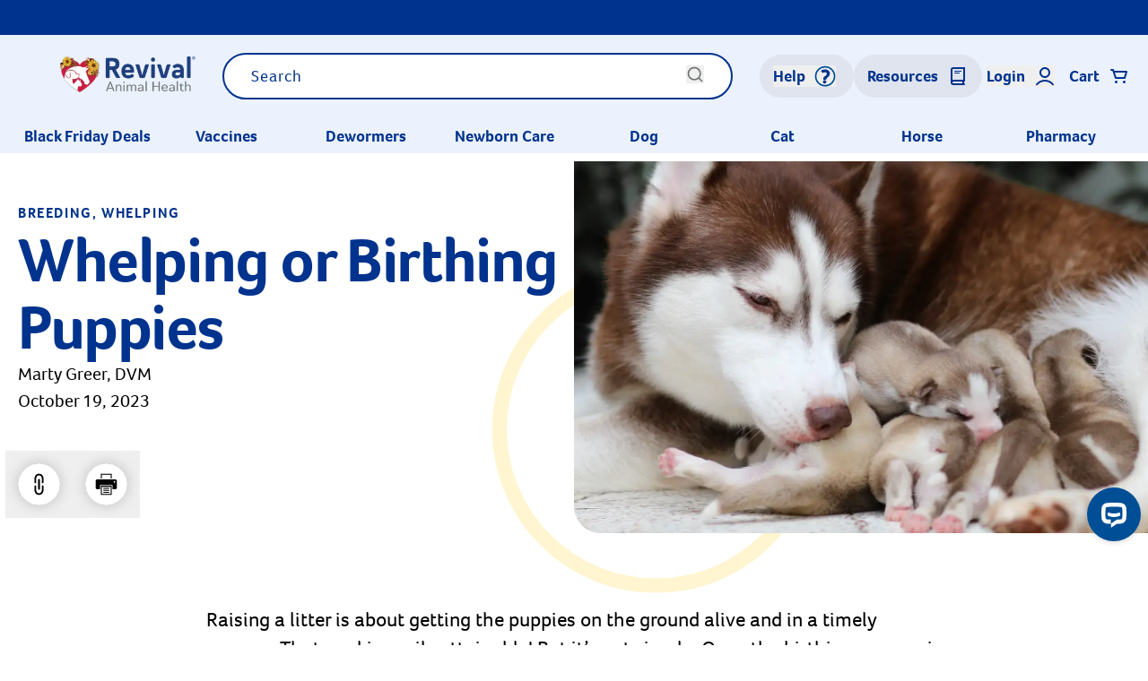

--- FILE ---
content_type: text/css; charset=utf-8
request_url: https://www.revivalanimal.com/_next/static/css/b5f3309199d6eabe.css
body_size: 17392
content:
.Button_blue-default__OqsMq,.Button_root__NANMs.Button_blue__Grdud,.Button_root__NANMs.Button_blue__Grdud.Button_outline__tyEKY:hover,.Button_root__NANMs.Button_transBlue__nM7W1.Button_outline__tyEKY,.Button_root__NANMs.Button_transBlue__nM7W1.Button_outline__tyEKY:hover,.Button_root__NANMs.Button_transBlue__nM7W1:hover{background:#00338d;color:#fff}.Button_blue-variant__y9q0x,.Button_root__NANMs.Button_blue__Grdud.Button_outline__tyEKY,.Button_root__NANMs.Button_blue__Grdud:hover{border:1px solid #00338d;color:#00338d;background:#ffd749}.Button_red-default__n7ilQ,.Button_root__NANMs.Button_blackSquare__O0mjB.Button_outline__tyEKY,.Button_root__NANMs.Button_blackSquare__O0mjB.Button_outline__tyEKY:hover,.Button_root__NANMs.Button_red__Y4Sg8,.Button_root__NANMs.Button_red__Y4Sg8.Button_outline__tyEKY:hover,.Button_root__NANMs.Button_transRed__Mb7eT.Button_outline__tyEKY,.Button_root__NANMs.Button_transRed__Mb7eT.Button_outline__tyEKY:hover,.Button_root__NANMs.Button_transRed__Mb7eT:hover{background:#c30045;color:#fff}.Button_red-variant__A7jj1,.Button_root__NANMs.Button_red__Y4Sg8.Button_outline__tyEKY,.Button_root__NANMs.Button_red__Y4Sg8:hover{border:1px solid #c30045;color:#c30045;background:transparent}.Button_root__NANMs.Button_transRed__Mb7eT,.Button_transRed-default__Vm_Pz{border:1px solid #c30045;color:#00338d;background:transparent}.Button_blackSquare-default__pIF5a,.Button_root__NANMs.Button_blackSquare__O0mjB{border:1px solid #000;color:#000;background:#fff;border-radius:0!important;width:100%;font-weight:300}.Button_root__NANMs.Button_chipWhite__qMzHf:hover,.Button_root__NANMs.Button_transYellow__xxkhu.Button_outline__tyEKY,.Button_root__NANMs.Button_transYellow__xxkhu.Button_outline__tyEKY:hover,.Button_root__NANMs.Button_transYellow__xxkhu:hover,.Button_root__NANMs.Button_white__r1aMU:hover,.Button_root__NANMs.Button_yellow__JTMXV,.Button_root__NANMs.Button_yellow__JTMXV.Button_outline__tyEKY:hover,.Button_yellow-default__mqf05{background:#ffd749;color:#00338d}.Button_root__NANMs.Button_transBlue__nM7W1,.Button_root__NANMs.Button_transYellow__xxkhu,.Button_transYellow-default__MVT_u{background:#fff;color:#00338d}.Button_black-default__0YB69,.Button_root__NANMs.Button_blackSquare__O0mjB:hover,.Button_root__NANMs.Button_black__9NMMM,.Button_root__NANMs.Button_black__9NMMM.Button_outline__tyEKY:hover{background:#000;color:#fff}.Button_black-variant__a_VxL,.Button_root__NANMs.Button_black__9NMMM.Button_outline__tyEKY,.Button_root__NANMs.Button_black__9NMMM:hover{background:transparent;color:#000}.Button_root__NANMs{position:relative;font-weight:700;transition:.4s ease;display:inline-block;cursor:pointer}.Button_root__NANMs.Button_filterIcons__hkh0G{border-width:2px;background-color:transparent;padding:.75rem 2rem;border-radius:3rem;font-size:1.8rem;line-height:1}.Button_root__NANMs.Button_large__Y_WHK{font-size:1.8rem;line-height:2.3rem;padding:1.25rem 4rem;border-radius:3rem}.Button_root__NANMs.Button_small__J7J7X{padding:1.25rem 3.5rem;border-radius:2.5rem;font-size:1.4rem;line-height:1.8rem}.Button_root__NANMs.Button_xsmall__rmq3Q{padding:.6rem 1.8rem;border-radius:12.5rem;font-size:1rem;line-height:1rem}.Button_root__NANMs.Button_xxsmall__LFHTL{padding:.6rem 1.8rem;border-radius:12.5rem;font-size:1.5rem;line-height:1.3rem}.Button_root__NANMs.Button_yellow__JTMXV{border:1px solid #ffd749}.Button_root__NANMs.Button_yellow__JTMXV:hover{border:1px solid #00338d}.Button_root__NANMs.Button_yellow__JTMXV.Button_outline__tyEKY{border:1px solid #ffd749;color:#00338d;background:transparent}.Button_root__NANMs.Button_transYellow__xxkhu{border:2px solid #ffd749}.Button_root__NANMs.Button_transBlue__nM7W1{border:2px solid #00338d}.Button_root__NANMs.Button_blue__Grdud{border:1px solid #00338d}.Button_root__NANMs.Button_blue__Grdud.Button_outline__tyEKY{background:transparent}.Button_root__NANMs.Button_blue__Grdud.Button_active__GFKQV{background:#00338d!important;color:#fff}.Button_root__NANMs.Button_red__Y4Sg8{border:1px solid #c30045}.Button_root__NANMs.Button_transRed__Mb7eT{border:2px solid #c30045}.Button_root__NANMs.Button_white__r1aMU{background:#fff;color:#000}.Button_root__NANMs.Button_white__r1aMU.Button_outline__tyEKY{border:1px solid #fff;color:#fff;background:transparent}.Button_root__NANMs.Button_white__r1aMU.Button_outline__tyEKY:hover{background:#ffd749;color:#00338d;border:1px solid #ffd749}.Button_root__NANMs.Button_chipGrey__1JC6c{background:#f5f5f5;text-decoration:none}.Button_root__NANMs.Button_chipWhite__qMzHf{background:transparent;text-decoration:none;color:#fff}.Button_root__NANMs.Button_chipWhite__qMzHf.Button_outline__tyEKY{border:1px solid #fff;color:#fff;background:transparent}.Button_root__NANMs.Button_chipWhite__qMzHf.Button_outline__tyEKY:hover{background:#ffd749;color:#00338d;border:1px solid #ffd749}.Button_root__NANMs.Button_black__9NMMM{border:1px solid #000}.Button_root__NANMs[disabled]:not(.Button_root__NANMs.Button_white__r1aMU){background:#c4c4c4;color:#fff;pointer-events:none;border:1.5px solid #c4c4c4}.Button_root__NANMs[disabled]:not(.Button_root__NANMs.Button_white__r1aMU).Button_outline__tyEKY{background:#f5f5f5;color:#c4c4c4}.Button_root__NANMs[disabled].Button_white__r1aMU{pointer-events:none;background:#f5f5f5;border:1px solid #f5f5f5;color:#c4c4c4}.Button_root__NANMs[disabled].Button_white__r1aMU.Button_outline__tyEKY{background:hsla(0,0%,100%,.2);color:#fff}.Modal_root__AoFYL{position:fixed;inset:0;z-index:50;display:flex;align-items:flex-start;justify-content:center;max-height:100vh;background-color:rgba(0,0,0,.6)}.Modal_root__AoFYL.Modal_centerView__lMtiC{align-items:center}@keyframes Modal_FADE_IN__a4ACr{0%{opacity:0}to{opacity:1}}.Modal_modal__i0TOf{position:relative;max-width:100%;--tw-border-opacity:1;border-color:rgb(64 64 64/var(--tw-border-opacity,1));--tw-bg-opacity:1;background-color:rgb(255 255 255/var(--tw-bg-opacity,1));width:100vw;height:100%;animation:Modal_FADE_IN__a4ACr .5s forwards;animation-delay:.25s;opacity:0;display:flex;flex-direction:column}@media (min-width:768px){.Modal_modal__i0TOf{margin-top:2rem;margin-bottom:2rem}}@media (min-width:768px) and (min-width:768px){.Modal_modal__i0TOf{margin:4rem 3rem;border-radius:1.5rem}}@media (min-width:768px){.Modal_modal__i0TOf{width:104rem;height:auto;max-height:90vh}}.Modal_modal__i0TOf.Modal_slim__VNbzS{border-radius:1.5rem;max-width:98%;height:100%}@media (min-width:768px){.Modal_modal__i0TOf.Modal_slim__VNbzS{height:auto;width:75%;max-width:650px}}.Modal_modal__i0TOf.Modal_slim__VNbzS>.Modal_modalContent__BXmqx{padding:3rem}.Modal_modal__i0TOf.Modal_ab-test__BmgXj{width:90%;height:90%;margin:auto}.Modal_modal__i0TOf svg.Modal_ab-test__BmgXj{border:none;border-radius:50%;background-color:#fff;width:39px;height:39px;display:flex;align-items:center;justify-content:center;box-shadow:0 4px 4px rgba(0,0,0,.15);cursor:pointer;transition:box-shadow .2s ease,transform .2s ease}.Modal_modalContent__BXmqx{padding:1.4rem 2rem}@media (min-width:768px){.Modal_modalContent__BXmqx{padding:4rem 6rem}}.Modal_modalContent__BXmqx{flex:1 1;overflow:scroll}.Modal_modalTitle__NMQKt{position:sticky;top:0;flex-shrink:0;font-weight:700;font-size:1.8rem;line-height:2.3rem}@media (min-width:768px){.Modal_modalTitle__NMQKt{font-size:2.5rem;line-height:3rem}}.Modal_modalTitle__NMQKt{position:relative;padding:2rem;--tw-text-opacity:1;color:rgb(0 51 141/var(--tw-text-opacity,1))}@media (min-width:768px){.Modal_modalTitle__NMQKt{padding:3rem 6rem}}.Modal_modalTitle__NMQKt:after{content:"";position:absolute;left:0;right:0;bottom:0;height:1.6rem;width:100%;--tw-translate-y:100%;transform:translate(var(--tw-translate-x),var(--tw-translate-y)) rotate(var(--tw-rotate)) skewX(var(--tw-skew-x)) skewY(var(--tw-skew-y)) scaleX(var(--tw-scale-x)) scaleY(var(--tw-scale-y));background-blend-mode:multiply;background:linear-gradient(180deg,#e0e0e0,hsla(0,0%,100%,0))}.Modal_modalTitle__NMQKt.Modal_slim__VNbzS{padding:.5rem 2rem 2rem .5rem;text-align:center}.Modal_modalTitle__NMQKt.Modal_slim__VNbzS:after{height:.5rem}.Modal_close__dxiZj{position:absolute;top:2rem;right:2rem;z-index:10;cursor:pointer;--tw-text-opacity:1;color:rgb(0 51 141/var(--tw-text-opacity,1))}@media (min-width:768px){.Modal_close__dxiZj{right:3rem;top:3rem}}.Modal_close__dxiZj.Modal_slim__VNbzS{top:1rem;right:1rem}.Modal_modal__i0TOf:focus{outline:2px solid transparent;outline-offset:2px}.Modal_modalActions__1ugWR{position:sticky;bottom:0;background:#fff;z-index:1;position:relative;padding:2rem}@media (min-width:768px){.Modal_modalActions__1ugWR{padding:3rem 6rem}}.Modal_modalActions__1ugWR{display:flex;flex-direction:column;align-items:center;justify-content:center;gap:2rem}@media (min-width:768px){.Modal_modalActions__1ugWR{flex-direction:row;justify-content:flex-start}}.Modal_modalActions__1ugWR:before{content:"";position:absolute;left:0;right:0;top:-1.6rem;height:1.6rem;width:100%;background-blend-mode:multiply;background:linear-gradient(180deg,#e0e0e0,hsla(0,0%,100%,0));rotate:180deg}.ProductCardImage_root__bQEq4{position:relative;width:100%;aspect-ratio:1}@supports not (aspect-ratio:1){.ProductCardImage_root__bQEq4{padding-top:100%;position:relative;overflow:hidden}}.ProductCardImage_root__bQEq4 .ProductCardImage_row__6_g_1{display:flex;justify-content:space-between}.ProductCardImage_root__bQEq4 .ProductCardImage_ourBrandIcon__6b4vF{margin:0 0 -5px -5px;z-index:10}.ProductCardImage_root__bQEq4 .ProductCardImage_eyeCatchers__MPFTA.ProductCardImage_new__C5wE0{border-radius:.3rem 0 10px 0;font-size:1.15rem;letter-spacing:.5px;left:0;top:0;position:absolute;border-color:transparent;background:#009a75;color:#fff;z-index:0;padding:4px 12px}.ProductCardImage_root__bQEq4 .ProductCardImage_imageContainer__7GSnF{position:absolute;top:0;left:0;width:100%;height:100%;border-radius:.5rem;background-color:#fff;overflow:hidden;transition:.4s ease}@media (min-width:768px){.ProductCardImage_root__bQEq4 .ProductCardImage_imageContainer__7GSnF{padding:1rem}.ProductCardImage_root__bQEq4 .ProductCardImage_imageContainer__7GSnF>div{max-width:45rem!important;margin:auto}}.ProductCardImage_root__bQEq4 .ProductCardImage_imageContainer__7GSnF div{aspect-ratio:1}@supports not (aspect-ratio:1){.ProductCardImage_root__bQEq4 .ProductCardImage_imageContainer__7GSnF div{padding-top:100%;position:relative;overflow:hidden}}.ProductCardImage_root__bQEq4 .ProductCardImage_newButtonContainer__KxQ3x button{padding:.6rem 1rem;font-size:1rem;line-height:1rem;pointer-events:none;border-radius:.5rem;z-index:2}@media (min-width:768px){.ProductCardImage_root__bQEq4 .ProductCardImage_newButtonContainer__KxQ3x button{padding:.7rem 1.7rem}}.ProductCardImage_root__bQEq4 .ProductCardImage_prescriptionIconContainer__jNICc svg{width:3.6rem;height:3.6rem}.ProductCardImage_root__bQEq4 .ProductCardImage_productLabel__JElod{padding:.7rem 1.8rem;line-height:1rem;font-size:1rem;pointer-events:none}.ProductCardImage_root__bQEq4.ProductCardImage_variant--account__8nWMF .ProductCardImage_imageContainer__7GSnF,.ProductCardImage_root__bQEq4.ProductCardImage_variant--cart__l4Foy .ProductCardImage_imageContainer__7GSnF{padding:.8rem;border-radius:.5rem}@media (min-width:768px){.ProductCardImage_root__bQEq4.ProductCardImage_variant--account__8nWMF .ProductCardImage_imageContainer__7GSnF,.ProductCardImage_root__bQEq4.ProductCardImage_variant--cart__l4Foy .ProductCardImage_imageContainer__7GSnF{padding:2.2rem;border-radius:.5rem}}.ProductCardImage_root__bQEq4.ProductCardImage_variant--account__8nWMF,.ProductCardImage_root__bQEq4.ProductCardImage_variant--cart__l4Foy{border:none}.ProductCardImage_root__bQEq4.ProductCardImage_variant--checkout__xp8Va .ProductCardImage_prescriptionIconContainer__jNICc svg,.ProductCardImage_root__bQEq4.ProductCardImage_variant--sidebar__kvfK_ .ProductCardImage_prescriptionIconContainer__jNICc svg{width:2rem;height:2rem}.ProductCardImage_root__bQEq4.ProductCardImage_variant--checkout__xp8Va,.ProductCardImage_root__bQEq4.ProductCardImage_variant--sidebar__kvfK_{border:none}.ProductCardImage_root__bQEq4.ProductCardImage_variant--sidebar__kvfK_ .ProductCardImage_imageContainer__7GSnF{padding:.8rem;border-radius:.5rem}@media (min-width:768px){.ProductCardImage_root__bQEq4.ProductCardImage_variant--sidebar__kvfK_ .ProductCardImage_imageContainer__7GSnF{padding:1rem;border-radius:.5rem}}.ProductCardImage_root__bQEq4.ProductCardImage_variant--checkout__xp8Va .ProductCardImage_imageContainer__7GSnF{padding:.8rem;border-radius:.5rem}@media (min-width:768px){.ProductCardImage_root__bQEq4.ProductCardImage_variant--checkout__xp8Va .ProductCardImage_imageContainer__7GSnF{padding:1rem;border-radius:.5rem}}.ProductCardImage_root__bQEq4.ProductCardImage_variant--thumbnail__246te .ProductCardImage_imageContainer__7GSnF{padding:.2rem;border-radius:.5rem}.ProductCardImage_root__bQEq4.ProductCardImage_variant--bundle-thumbnail__E730c .ProductCardImage_imageContainer__7GSnF{padding:0;border-radius:0;border:none}.ProductCardImage_root__bQEq4.ProductCardImage_variant--polar-box__zwC0t .ProductCardImage_imageContainer__7GSnF{padding:.8rem;border-radius:.5rem}@media (min-width:768px){.ProductCardImage_root__bQEq4.ProductCardImage_variant--polar-box__zwC0t .ProductCardImage_imageContainer__7GSnF{padding:1rem;border-radius:.5rem}}.ProductCardImage_root__bQEq4.ProductCardImage_variant--grid__GCJbE .ProductCardImage_imageContainer__7GSnF{padding:1rem}.ProductCardImage_root__bQEq4.ProductCardImage_variant--PDP__hXaHW .ProductCardImage_wishList__yvDl4{margin-top:2rem}.ProductCardImage_root__bQEq4.ProductCardImage_variant--PDP__hXaHW .ProductCardImage_bottomIcons__v2WnF{position:absolute;bottom:-23px}@media (min-width:768px){.ProductCardImage_root__bQEq4.ProductCardImage_variant--PDP__hXaHW .ProductCardImage_bottomIcons__v2WnF{bottom:2rem}}.ProductCardImage_root__bQEq4.ProductCardImage_categoryOrBrand__i_PYN{max-width:50vw;border-bottom:1px solid #c4c4c4}.ProductCardImage_root__bQEq4 .ProductCardImage_quickViewBtn__hYqZy{box-shadow:-1px 3px 3px rgba(0,0,0,.42);border:1px solid hsla(0,0%,74%,.839);padding:.5rem 1.5rem}.Link_root__XOGWf{position:relative;display:block;text-decoration:underline}.Link_root__XOGWf.Link_blue__m_V4W{color:#00338d}.Link_root__XOGWf.Link_black__Y8J9C{color:#000}.Link_root__XOGWf.Link_red__3CNOR{--tw-text-opacity:1;color:rgb(195 0 69/var(--tw-text-opacity,1))}.Link_root__XOGWf.Link_disabled__aKFgO{pointer-events:none;color:#c4c4c4}.ArrowCTA_root__lTm8Q{display:inline-flex}.ArrowCTA_root__lTm8Q .ArrowCTA_arrow-small__2aD_T .ArrowCTA_icon__dnDtj svg{height:1rem}.ArrowCTA_root__lTm8Q .ArrowCTA_isFake__UVKtB,.ArrowCTA_root__lTm8Q a,.ArrowCTA_root__lTm8Q button{position:relative;display:flex;align-items:center;max-width:100%}.ArrowCTA_root__lTm8Q .ArrowCTA_isFake__UVKtB div,.ArrowCTA_root__lTm8Q a div,.ArrowCTA_root__lTm8Q button div{transition:.2s ease}.ArrowCTA_root__lTm8Q .ArrowCTA_isFake__UVKtB.ArrowCTA_right__vLpW6:hover:not(.ArrowCTA_steady__ZbAKW) .ArrowCTA_icon__dnDtj,.ArrowCTA_root__lTm8Q a.ArrowCTA_right__vLpW6:hover:not(.ArrowCTA_steady__ZbAKW) .ArrowCTA_icon__dnDtj,.ArrowCTA_root__lTm8Q button.ArrowCTA_right__vLpW6:hover:not(.ArrowCTA_steady__ZbAKW) .ArrowCTA_icon__dnDtj{transform:translateX(8px)}.ArrowCTA_root__lTm8Q .ArrowCTA_isFake__UVKtB .ArrowCTA_icon__dnDtj,.ArrowCTA_root__lTm8Q a .ArrowCTA_icon__dnDtj,.ArrowCTA_root__lTm8Q button .ArrowCTA_icon__dnDtj{transition:.2s ease;flex-shrink:0;margin-left:1rem}@media (min-width:1024px){.ArrowCTA_root__lTm8Q .ArrowCTA_isFake__UVKtB .ArrowCTA_icon__dnDtj,.ArrowCTA_root__lTm8Q a .ArrowCTA_icon__dnDtj,.ArrowCTA_root__lTm8Q button .ArrowCTA_icon__dnDtj{margin-left:1.2rem}}.ArrowCTA_root__lTm8Q .ArrowCTA_isFake__UVKtB .ArrowCTA_icon__dnDtj svg,.ArrowCTA_root__lTm8Q a .ArrowCTA_icon__dnDtj svg,.ArrowCTA_root__lTm8Q button .ArrowCTA_icon__dnDtj svg{transition:.2s ease;width:auto;height:1.3rem}@media (min-width:1024px){.ArrowCTA_root__lTm8Q .ArrowCTA_isFake__UVKtB .ArrowCTA_icon__dnDtj svg,.ArrowCTA_root__lTm8Q a .ArrowCTA_icon__dnDtj svg,.ArrowCTA_root__lTm8Q button .ArrowCTA_icon__dnDtj svg{height:1.5rem}}.ArrowCTA_root__lTm8Q .ArrowCTA_isFake__UVKtB.ArrowCTA_down__EX50G svg,.ArrowCTA_root__lTm8Q a.ArrowCTA_down__EX50G svg,.ArrowCTA_root__lTm8Q button.ArrowCTA_down__EX50G svg{transform:rotate(180deg)}.ArrowCTA_root__lTm8Q .ArrowCTA_isFake__UVKtB.ArrowCTA_right__vLpW6 svg,.ArrowCTA_root__lTm8Q a.ArrowCTA_right__vLpW6 svg,.ArrowCTA_root__lTm8Q button.ArrowCTA_right__vLpW6 svg{transform:rotate(90deg)}.ArrowCTA_root__lTm8Q .ArrowCTA_isFake__UVKtB.ArrowCTA_left__12QyV svg,.ArrowCTA_root__lTm8Q a.ArrowCTA_left__12QyV svg,.ArrowCTA_root__lTm8Q button.ArrowCTA_left__12QyV svg{transform:rotate(270deg)}.ArrowCTA_root__lTm8Q .ArrowCTA_isFake__UVKtB.ArrowCTA_blue__caVG0,.ArrowCTA_root__lTm8Q a.ArrowCTA_blue__caVG0,.ArrowCTA_root__lTm8Q button.ArrowCTA_blue__caVG0{color:#00338d}.ArrowCTA_root__lTm8Q .ArrowCTA_isFake__UVKtB.ArrowCTA_blue__caVG0 svg path,.ArrowCTA_root__lTm8Q a.ArrowCTA_blue__caVG0 svg path,.ArrowCTA_root__lTm8Q button.ArrowCTA_blue__caVG0 svg path{stroke:#00338d}.ArrowCTA_root__lTm8Q .ArrowCTA_isFake__UVKtB.ArrowCTA_black__X5TLM,.ArrowCTA_root__lTm8Q a.ArrowCTA_black__X5TLM,.ArrowCTA_root__lTm8Q button.ArrowCTA_black__X5TLM{color:#000}.ArrowCTA_root__lTm8Q .ArrowCTA_isFake__UVKtB.ArrowCTA_black__X5TLM:hover,.ArrowCTA_root__lTm8Q a.ArrowCTA_black__X5TLM:hover,.ArrowCTA_root__lTm8Q button.ArrowCTA_black__X5TLM:hover{color:#00338d}.ArrowCTA_root__lTm8Q .ArrowCTA_isFake__UVKtB.ArrowCTA_black__X5TLM svg path,.ArrowCTA_root__lTm8Q a.ArrowCTA_black__X5TLM svg path,.ArrowCTA_root__lTm8Q button.ArrowCTA_black__X5TLM svg path{stroke:currentColor}.ArrowCTA_root__lTm8Q .ArrowCTA_isFake__UVKtB.ArrowCTA_white__qERyE,.ArrowCTA_root__lTm8Q a.ArrowCTA_white__qERyE,.ArrowCTA_root__lTm8Q button.ArrowCTA_white__qERyE{color:#fff}.ArrowCTA_root__lTm8Q .ArrowCTA_isFake__UVKtB.ArrowCTA_white__qERyE svg path,.ArrowCTA_root__lTm8Q a.ArrowCTA_white__qERyE svg path,.ArrowCTA_root__lTm8Q button.ArrowCTA_white__qERyE svg path{stroke:#fff}.ArrowCTA_root__lTm8Q .ArrowCTA_isFake__UVKtB.ArrowCTA_yellow__ChfBU,.ArrowCTA_root__lTm8Q a.ArrowCTA_yellow__ChfBU,.ArrowCTA_root__lTm8Q button.ArrowCTA_yellow__ChfBU{color:#ffd749}.ArrowCTA_root__lTm8Q .ArrowCTA_isFake__UVKtB.ArrowCTA_yellow__ChfBU svg path,.ArrowCTA_root__lTm8Q a.ArrowCTA_yellow__ChfBU svg path,.ArrowCTA_root__lTm8Q button.ArrowCTA_yellow__ChfBU svg path{stroke:#ffd749}.ArrowCTA_root__lTm8Q .ArrowCTA_isFake__UVKtB.ArrowCTA_disabled__BH8NT,.ArrowCTA_root__lTm8Q a.ArrowCTA_disabled__BH8NT,.ArrowCTA_root__lTm8Q button.ArrowCTA_disabled__BH8NT{pointer-events:none;color:#c4c4c4}.ArrowCTA_root__lTm8Q .ArrowCTA_isFake__UVKtB.ArrowCTA_disabled__BH8NT svg path,.ArrowCTA_root__lTm8Q a.ArrowCTA_disabled__BH8NT svg path,.ArrowCTA_root__lTm8Q button.ArrowCTA_disabled__BH8NT svg path{stroke:#c4c4c4}.QuickViewProductSection_root__T52Ll.QuickViewProductSection_dataColumn__rLKSz{-moz-column-gap:2rem;column-gap:2rem}.QuickViewProductSection_root__T52Ll .QuickViewProductSection_variantSelectionContainer___aTel{grid-column:span 2/span 2;grid-column-start:1}@media (min-width:768px){.QuickViewProductSection_root__T52Ll .QuickViewProductSection_variantSelectionContainer___aTel{grid-column:span 6/span 6;grid-column-start:1}}.QuickViewProductSection_root__T52Ll .QuickViewProductSection_variantSelectionContainer___aTel{display:grid;grid-template-columns:repeat(2,minmax(0,1fr))}@media (min-width:768px){.QuickViewProductSection_root__T52Ll .QuickViewProductSection_variantSelectionContainer___aTel{grid-template-columns:repeat(6,minmax(0,1fr))}}.QuickViewProductSection_root__T52Ll .QuickViewProductSection_variantSelectionContainer___aTel{-moz-column-gap:2rem;column-gap:2rem;row-gap:2rem;margin-bottom:2rem}@media (min-width:768px){.QuickViewProductSection_root__T52Ll .QuickViewProductSection_variantSelectionContainer___aTel{margin-bottom:3rem}}@media(min-width:1200px){.QuickViewProductSection_root__T52Ll .QuickViewProductSection_variantSelectionContainer___aTel{margin-bottom:1.5rem}}.QuickViewProductSection_root__T52Ll .QuickViewProductSection_variantData__3xGsO.QuickViewProductSection_availability__im8HJ{font-weight:700}.QuickViewProductSection_root__T52Ll .QuickViewProductSection_variantData__3xGsO .QuickViewProductSection_mainPrice__cFAvd{font-weight:700;font-size:2.5rem}.QuickViewProductSection_root__T52Ll .QuickViewProductSection_variantData__3xGsO .QuickViewProductSection_preSalePrice__qkZCC{text-decoration:line-through}.QuickViewProductSection_root__T52Ll .QuickViewProductSection_label__Ivo_c{display:none}.QuickViewProductSection_root__T52Ll .QuickViewProductSection_variantData__3xGsO{font-weight:400;font-size:1.4rem;line-height:2.4rem}@media (min-width:768px){.QuickViewProductSection_root__T52Ll .QuickViewProductSection_variantData__3xGsO{font-size:1.8rem;line-height:2.8rem}}.QuickViewProductSection_root__T52Ll .QuickViewProductSection_variantData__3xGsO{grid-column:span 1/span 1}@media (min-width:768px){.QuickViewProductSection_root__T52Ll .QuickViewProductSection_variantData__3xGsO{grid-column:span 3/span 3}}@media(min-width:1200px){.QuickViewProductSection_root__T52Ll .QuickViewProductSection_optionData__0l8sD{display:none}.QuickViewProductSection_root__T52Ll .QuickViewProductSection_extra-info__CtRYs{margin-bottom:1.5rem!important;padding:1.75rem 0!important}}.QuickViewProductSection_root__T52Ll .QuickViewProductSection_productName__K7PE5{grid-column:span 2/span 2;grid-column-start:1}@media (min-width:768px){.QuickViewProductSection_root__T52Ll .QuickViewProductSection_productName__K7PE5{grid-column:span 5/span 5;grid-column-start:1}}.QuickViewProductSection_root__T52Ll .QuickViewProductSection_productName__K7PE5{font-weight:400;font-size:2.5rem;line-height:3rem;font-weight:700;margin-bottom:1rem}.QuickViewProductSection_root__T52Ll .QuickViewProductSection_variantInfoContainer__ouPfv{grid-column:span 2/span 2;grid-column-start:1}@media (min-width:768px){.QuickViewProductSection_root__T52Ll .QuickViewProductSection_variantInfoContainer__ouPfv{grid-column:span 5/span 5;grid-column-start:1}}.QuickViewProductSection_root__T52Ll .QuickViewProductSection_variantInfoContainer__ouPfv{grid-template-columns:repeat(2,minmax(0,1fr))}@media (min-width:768px){.QuickViewProductSection_root__T52Ll .QuickViewProductSection_variantInfoContainer__ouPfv{grid-template-columns:repeat(5,minmax(0,1fr))}}.QuickViewProductSection_root__T52Ll .QuickViewProductSection_variantInfoContainer__ouPfv{-moz-column-gap:2rem;column-gap:2rem;margin-bottom:2rem}@media (min-width:768px){.QuickViewProductSection_root__T52Ll .QuickViewProductSection_variantInfoContainer__ouPfv{margin-bottom:1.5rem}}.QuickViewProductSection_root__T52Ll .QuickViewProductSection_variantInfoContainer__ouPfv{position:relative;display:none;transition:all .5s linear;opacity:0}.QuickViewProductSection_root__T52Ll .QuickViewProductSection_variantInfoContainer__ouPfv.QuickViewProductSection_selected__aXPcq{display:grid;opacity:1;grid-template-columns:1fr}.QuickViewProductSection_root__T52Ll .QuickViewProductSection_variantChip__PbsmU{font-weight:400;font-size:1.4rem;line-height:2.4rem}@media (min-width:768px){.QuickViewProductSection_root__T52Ll .QuickViewProductSection_variantChip__PbsmU{font-size:1.8rem;line-height:2.8rem}}.QuickViewProductSection_root__T52Ll .QuickViewProductSection_variantChip__PbsmU{padding-left:2rem;padding-right:2rem;font-weight:700;text-align:left;border-radius:1.5rem;border:2px solid transparent}@media(min-width:1200px){.QuickViewProductSection_root__T52Ll .QuickViewProductSection_variantChip__PbsmU{font-size:16px}}.QuickViewProductSection_root__T52Ll .QuickViewProductSection_variantChip__PbsmU.QuickViewProductSection_selected__aXPcq{border:2px solid #00338d}.QuickViewProductSection_root__T52Ll .QuickViewProductSection_bulkPricingContainer__U8rkS{grid-column:span 2/span 2;grid-column-start:1}@media (min-width:768px){.QuickViewProductSection_root__T52Ll .QuickViewProductSection_bulkPricingContainer__U8rkS{grid-column:span 2/span 2;grid-column-start:1}}.QuickViewProductSection_root__T52Ll .QuickViewProductSection_bulkPricingContainer__U8rkS{font-size:1.4rem;line-height:2rem;text-align:center;margin-bottom:2.25rem;border:1px solid #c4c4c4;max-width:260px;border-radius:1.5rem;overflow:hidden}@media(max-width:768px){.QuickViewProductSection_root__T52Ll .QuickViewProductSection_bulkPricingContainer__U8rkS{margin-right:auto;margin-left:auto}}.QuickViewProductSection_root__T52Ll .QuickViewProductSection_bulkPricingContainer__U8rkS .QuickViewProductSection_title__IHkrN{background-color:#e0e0e0;border-radius:1.5rem 1.5rem 0 0;padding:.75rem;font-size:1.75rem;color:#00338d}.QuickViewProductSection_root__T52Ll .QuickViewProductSection_bulkPricingContainer__U8rkS .QuickViewProductSection_body__hO16m span.QuickViewProductSection_dq__Y2jft{color:#c30045}.QuickViewProductSection_root__T52Ll .QuickViewProductSection_bulkPricingContainer__U8rkS .QuickViewProductSection_body__hO16m div{padding:.5rem 0}.QuickViewProductSection_root__T52Ll .QuickViewProductSection_bulkPricingContainer__U8rkS .QuickViewProductSection_body__hO16m div:nth-of-type(2n){background:#f2f2f2}.QuickViewProductSection_root__T52Ll .QuickViewProductSection_productDescription__ItbnO{grid-column:span 6/span 6;grid-column-start:1;font-size:1.2rem;line-height:1.5rem}@media (min-width:768px){.QuickViewProductSection_root__T52Ll .QuickViewProductSection_productDescription__ItbnO{font-size:1.4rem;line-height:2rem}}.QuickViewProductSection_root__T52Ll .QuickViewProductSection_productDescription__ItbnO{margin-top:3rem}.QuickViewProductSection_root__T52Ll .QuickViewProductSection_productDescription__ItbnO ul{list-style:inside}.QuickViewProductSection_root__T52Ll .QuickViewProductSection_productDescription__ItbnO{font-size:1.8rem;line-height:3rem}.QuickViewProductSection_root__T52Ll .QuickViewProductSection_groupPricing__HnCo3{width:fit-content;width:-moz-fit-content;font-size:1.55rem;margin-left:15px;padding-right:10px;cursor:default}.QuickViewProductSection_root__T52Ll .QuickViewProductSection_groupPricing__HnCo3.QuickViewProductSection_outline__b6MW5{background-color:#fff;font-weight:700;color:#116aa5;border:1px solid #116aa5;border-left:transparent;border-radius:0 4px 4px 0;margin-left:20px;border-collapse:collapse;height:31px;box-shadow:3px 2px 2px 0 #d6d6d6}.QuickViewProductSection_root__T52Ll .QuickViewProductSection_productExpirationsLink__XhLAH{grid-column:span 2/span 2;margin-top:1rem}@media (min-width:768px){.QuickViewProductSection_root__T52Ll .QuickViewProductSection_productExpirationsLink__XhLAH{grid-column:span 6/span 6}}.QuickViewProductSection_root__T52Ll .QuickViewProductSection_productExpirationsLink__XhLAH{padding-top:1.5rem}.QuickViewProductSection_root__T52Ll .QuickViewProductSection_cartControlsContainer__kstWQ{display:flex;flex-wrap:wrap;align-items:center}@media (min-width:768px){.QuickViewProductSection_root__T52Ll .QuickViewProductSection_cartControlsContainer__kstWQ{grid-column:span 2/span 2}}@media (min-width:768px) and (min-width:768px){.QuickViewProductSection_root__T52Ll .QuickViewProductSection_cartControlsContainer__kstWQ{grid-column:span 6/span 6;grid-column-start:1}}@media (min-width:768px){.QuickViewProductSection_root__T52Ll .QuickViewProductSection_cartControlsContainer__kstWQ{display:grid;grid-row-gap:2rem;row-gap:2rem;grid-template-columns:auto 1fr}}.QuickViewProductSection_root__T52Ll .QuickViewProductSection_cartControlsContainer__kstWQ .QuickViewProductSection_addToCartButton__nSqoR{width:100%;flex:1 1;padding:1.2rem 3.5rem}@media(max-width:410px){.QuickViewProductSection_root__T52Ll .QuickViewProductSection_cartControlsContainer__kstWQ .QuickViewProductSection_addToCartButton__nSqoR{padding:1rem}}.QuickViewProductSection_root__T52Ll .QuickViewProductSection_cartControlsContainer__kstWQ .QuickViewProductSection_addToCartButton__nSqoR.QuickViewProductSection_abtestaddtocart__UgnWl{font-size:16px;padding:9px 20px}.QuickViewProductSection_root__T52Ll .QuickViewProductSection_cartControlsContainer__kstWQ .QuickViewProductSection_cartQuantityControls__WkuTB{margin:0 auto;width:auto;min-width:16rem}@media (min-width:768px){.QuickViewProductSection_root__T52Ll .QuickViewProductSection_cartControlsContainer__kstWQ .QuickViewProductSection_cartQuantityControls__WkuTB{margin:0 2rem 0 0;align-self:center}}.QuickViewProductSection_root__T52Ll .QuickViewProductSection_cartControlsContainer__kstWQ .QuickViewProductSection_cartQuantityControls__WkuTB>div{width:100%}@media(max-width:410px){.QuickViewProductSection_root__T52Ll .QuickViewProductSection_cartControlsContainer__kstWQ .QuickViewProductSection_cartQuantityControls__WkuTB{min-width:unset}}.QuickViewProductSection_root__T52Ll .QuickViewProductSection_cartControlsContainer__kstWQ .QuickViewProductSection_cartQuantityControls__WkuTB button:first-of-type{padding-left:1.5rem}.QuickViewProductSection_root__T52Ll .QuickViewProductSection_cartControlsContainer__kstWQ .QuickViewProductSection_cartQuantityControls__WkuTB button:last-of-type{padding-right:1.5rem}.QuickViewProductSection_root__T52Ll .QuickViewProductSection_cartControlsContainer__kstWQ .QuickViewProductSection_cartQuantityControls__WkuTB.QuickViewProductSection_abtestqty__omWQx{min-width:12rem}.QuickViewProductSection_root__T52Ll .QuickViewProductSection_cartControlsContainer__kstWQ .QuickViewProductSection_cartQuantityControls__WkuTB.QuickViewProductSection_abtestqty__omWQx div:first-of-type{height:46px}.QuickViewProductSection_root__T52Ll .QuickViewProductSection_cartControlsContainer__kstWQ .QuickViewProductSection_atcContainer__4RgWh{flex:1 1;margin-left:1rem}.QuickViewProductSection_root__T52Ll .QuickViewProductSection_promomessage__IZBx4{display:flex;margin-bottom:20px}.QuickViewProductSection_root__T52Ll .QuickViewProductSection_promomessage__IZBx4 div{background-color:#348634;color:#fff;font-size:1.8rem;padding:1rem;border-radius:1rem}@media (min-width:375px){.QuickViewProductSection_root__T52Ll .QuickViewProductSection_promomessage__IZBx4 .QuickViewProductSection_promomessage__IZBx4 div{width:100%}}.QuickViewProductSection_root__T52Ll .QuickViewProductSection_alertTextContainer__M7tTh{display:flex;align-items:center;overflow:hidden;padding-top:1rem;padding-bottom:1rem;border-top:1px solid #c4c4c4;border-bottom:1px solid #c4c4c4}.QuickViewProductSection_root__T52Ll .QuickViewProductSection_alertTextContainer__M7tTh svg{width:2.5rem;height:2.5rem}.QuickViewProductSection_root__T52Ll .QuickViewProductSection_alertTextContainer__M7tTh span{padding-left:.7rem;flex-shrink:1;font-size:1.2rem;line-height:1.5rem}@media (min-width:768px){.QuickViewProductSection_root__T52Ll .QuickViewProductSection_alertTextContainer__M7tTh span{font-size:1.4rem;line-height:2rem}}.QuickViewProductSection_root__T52Ll .QuickViewProductSection_alertTextContainer__M7tTh.QuickViewProductSection_extraInfo__3BO_W{align-items:start}.QuickViewProductSection_root__T52Ll .QuickViewProductSection_alertTextContainer__M7tTh.QuickViewProductSection_extraInfo__3BO_W svg{width:3rem;height:3rem}.QuickViewProductSection_root__T52Ll .QuickViewProductSection_alertTextContainer__M7tTh.QuickViewProductSection_extraInfo__3BO_W .QuickViewProductSection_prescriptionInfoList__gUqIL{padding-left:1rem;width:100%}.QuickViewProductSection_root__T52Ll .QuickViewProductSection_alertTextContainer__M7tTh.QuickViewProductSection_extraInfo__3BO_W li:first-child{font-weight:700;color:#5096d9}.QuickViewProductSection_root__T52Ll .QuickViewProductSection_alertTextContainer__M7tTh.QuickViewProductSection_extraInfo__3BO_W li{position:relative;margin-left:1rem}.QuickViewProductSection_root__T52Ll .QuickViewProductSection_alertTextContainer__M7tTh.QuickViewProductSection_extraInfo__3BO_W li:before{content:"*";position:absolute;left:-1rem}.QuickViewProductSection_root__T52Ll .QuickViewProductSection_needHelpMessage__0YuQP{margin-top:1rem;width:100%;--tw-bg-opacity:1;background-color:rgb(0 51 141/var(--tw-bg-opacity,1));border-radius:4px;color:#fff}@media (min-width:768px){.QuickViewProductSection_root__T52Ll .QuickViewProductSection_needHelpMessage__0YuQP{margin-top:1.5rem}}.QuickViewProductSection_root__T52Ll .QuickViewProductSection_needHelpMessage__0YuQP .QuickViewProductSection_messageContainer__vdPO5{display:flex;place-items:center;justify-content:center;padding:1rem}.QuickViewProductSection_root__T52Ll .QuickViewProductSection_needHelpMessage__0YuQP .QuickViewProductSection_messageLabel__vds2I{margin-right:1.3rem;font-style:normal;font-weight:700;font-size:1.6rem;line-height:1.7rem}@media (min-width:768px){.QuickViewProductSection_root__T52Ll .QuickViewProductSection_needHelpMessage__0YuQP .QuickViewProductSection_messageLabel__vds2I{font-size:1.8rem;line-height:17px;letter-spacing:1px;margin-right:2.7rem}}.QuickViewProductSection_root__T52Ll .QuickViewProductSection_needHelpMessage__0YuQP a{display:flex;place-items:center;text-decoration-line:none;font-style:normal;font-weight:400;font-size:1.4rem}@media (min-width:768px){.QuickViewProductSection_root__T52Ll .QuickViewProductSection_needHelpMessage__0YuQP a{font-weight:400;font-size:1.8rem;line-height:17px}}.QuickViewProductSection_root__T52Ll .QuickViewProductSection_needHelpMessage__0YuQP svg{width:1.5rem;height:1.5rem;margin-right:.7rem}.QuickViewProductSection_secondaryProductHeader__66lQ6.QuickViewProductSection_dataColumn__rLKSz{grid-column:span 12/span 12;-moz-column-gap:2rem;column-gap:2rem}.QuickViewProductSection_secondaryProductHeader__66lQ6 .QuickViewProductSection_productName__K7PE5{grid-column:span 2/span 2;grid-column-start:1}@media (min-width:768px){.QuickViewProductSection_secondaryProductHeader__66lQ6 .QuickViewProductSection_productName__K7PE5{grid-column:span 5/span 5;grid-column-start:1}}.QuickViewProductSection_secondaryProductHeader__66lQ6 .QuickViewProductSection_productName__K7PE5{font-size:1.8rem;line-height:2.3rem}@media (min-width:768px){.QuickViewProductSection_secondaryProductHeader__66lQ6 .QuickViewProductSection_productName__K7PE5{font-weight:400;font-size:2.5rem;line-height:3rem}}.QuickViewProductSection_secondaryProductHeader__66lQ6 .QuickViewProductSection_productName__K7PE5{font-weight:700;margin-bottom:1rem}@media(min-width:1200px){.QuickViewProductSection_ProductLayout_secondaryProduct___0UOp{grid-column:span 6/span 9!important;grid-column-start:6!important}}.ReactToolTip_toolTipRoot__XCXR_{opacity:1!important;border:1px solid #b3b3b3!important;border-radius:8px!important;background-color:#f3f1e8!important;color:#000!important;padding:8px!important;font-size:14px!important;line-height:1.4!important;max-width:300px}.ReactToolTip_toolTipRoot__XCXR_ span{font-weight:400!important}@media(min-width:1200px){.ProductImageArea_root__3Uhax{grid-column:span 5/span 5!important}}.ProductImageArea_root__3Uhax .ProductImageArea_imageSelectionContainer__261RG{display:flex;align-items:center;-moz-column-gap:.5rem;column-gap:.5rem;margin-top:1rem}@media (min-width:768px){.ProductImageArea_root__3Uhax .ProductImageArea_imageSelectionContainer__261RG{-moz-column-gap:2rem;column-gap:2rem}}.ProductImageArea_root__3Uhax .ProductImageArea_imagesLeftArrow__u24Me{margin-right:1rem}@media (min-width:768px){.ProductImageArea_root__3Uhax .ProductImageArea_imagesLeftArrow__u24Me{margin-right:0}}.ProductImageArea_root__3Uhax .ProductImageArea_imagesLeftArrow__u24Me div{margin-left:0!important}.ProductImageArea_root__3Uhax .ProductImageArea_imageSelectionSquare__kzf5z{cursor:pointer;width:3rem;height:3rem}@media (min-width:768px){.ProductImageArea_root__3Uhax .ProductImageArea_imageSelectionSquare__kzf5z{width:5rem;height:5rem}}.ProductImageArea_root__3Uhax .ProductImageArea_imageSelectionSquare__kzf5z>div>div{transition:.4s ease}.ProductImageArea_root__3Uhax .ProductImageArea_imageSelectionSquare__kzf5z.ProductImageArea_active__X4nof>div>div:first-child{border:1.5px solid #00338d}.ProductImageArea_root__3Uhax .swiper-container{margin:0}.ProductImageArea_root__3Uhax .swiper-slide{width:3rem}@media (min-width:768px){.ProductImageArea_root__3Uhax .swiper-slide{width:5rem}}.ProductImageArea_root__3Uhax .swiper-slide:not(:last-child){margin-right:.5rem}@media (min-width:768px){.ProductImageArea_root__3Uhax .swiper-slide:not(:last-child){margin-right:2rem}}.ProductImageArea_root__3Uhax.ProductImageArea_imagesContainer__D4dOS{grid-column:span 2/span 2;grid-column-start:1}@media (min-width:768px){.ProductImageArea_root__3Uhax.ProductImageArea_imagesContainer__D4dOS{grid-column:span 6/span 6;grid-column-start:1}}.ProductImageArea_root__3Uhax.ProductImageArea_imagesContainer__D4dOS{margin-bottom:2rem}@media (min-width:768px){.ProductImageArea_root__3Uhax.ProductImageArea_imagesContainer__D4dOS{margin-bottom:0}}.ProductImageArea_root__3Uhax.ProductImageArea_verticalMode__vq4Kz{display:flex;gap:1rem}@media (min-width:768px){.ProductImageArea_root__3Uhax.ProductImageArea_verticalMode__vq4Kz{display:block}}.ProductImageArea_root__3Uhax.ProductImageArea_verticalMode__vq4Kz .ProductImageArea_imageSelectionContainer__261RG{display:flex;flex-direction:column;align-items:center;row-gap:.5rem;flex:0 0 auto;width:100px;height:275px;overflow:hidden;margin-top:0!important}@media (min-width:768px){.ProductImageArea_root__3Uhax.ProductImageArea_verticalMode__vq4Kz .ProductImageArea_imageSelectionContainer__261RG{flex-direction:row;width:auto;height:auto}}.ProductImageArea_root__3Uhax.ProductImageArea_verticalMode__vq4Kz .ProductImageArea_imagesLeftArrow__u24Me{margin-bottom:1rem;margin-right:0}@media (min-width:768px){.ProductImageArea_root__3Uhax.ProductImageArea_verticalMode__vq4Kz .ProductImageArea_imagesLeftArrow__u24Me{transform:none;margin-right:1rem;margin-bottom:0}}.ProductImageArea_root__3Uhax.ProductImageArea_verticalMode__vq4Kz .ProductImageArea_staticArrow__k__w7{margin-top:1rem}@media (min-width:768px){.ProductImageArea_root__3Uhax.ProductImageArea_verticalMode__vq4Kz .ProductImageArea_staticArrow__k__w7{transform:none;margin-left:1rem;margin-top:0}}.ProductImageArea_root__3Uhax.ProductImageArea_verticalMode__vq4Kz .ProductImageArea_imageSelectionSquare__kzf5z{width:60px;height:60px}@media (min-width:768px){.ProductImageArea_root__3Uhax.ProductImageArea_verticalMode__vq4Kz .ProductImageArea_imageSelectionSquare__kzf5z{width:5rem;height:5rem}}.ProductImageArea_root__3Uhax.ProductImageArea_verticalMode__vq4Kz .pdpMobileSlider{height:275px!important;width:100px!important;overflow:hidden}@media (min-width:768px){.ProductImageArea_root__3Uhax.ProductImageArea_verticalMode__vq4Kz .pdpMobileSlider{height:auto!important;width:auto!important;direction:horizontal!important}}.ProductImageArea_root__3Uhax.ProductImageArea_verticalMode__vq4Kz .ProductImageArea_pdpMobileSlider__sayj4{display:flex;flex-direction:column;align-items:center}.ProductImageArea_root__3Uhax.ProductImageArea_verticalMode__vq4Kz .ProductImageArea_pdpMobileSlider__sayj4 div:first-child{align-items:center!important}.ProductImageArea_root__3Uhax.ProductImageArea_verticalMode__vq4Kz .pdpMobileSlider .swiper-slide{width:60px!important;height:auto!important}.ProductImageArea_root__3Uhax.ProductImageArea_verticalMode__vq4Kz .pdpMobileSlider .swiper-slide:not(:last-child){margin-right:0!important;margin-bottom:10px}@media (min-width:768px){.ProductImageArea_root__3Uhax.ProductImageArea_verticalMode__vq4Kz .pdpMobileSlider .swiper-slide:not(:last-child){margin-right:5px!important;margin-bottom:0}}.Input_root__ValkJ input[type=search]::-ms-clear,.Input_root__ValkJ input[type=search]::-ms-reveal{display:none;width:0;height:0}.Input_root__ValkJ input[type=search]::-webkit-search-cancel-button,.Input_root__ValkJ input[type=search]::-webkit-search-decoration,.Input_root__ValkJ input[type=search]::-webkit-search-results-button,.Input_root__ValkJ input[type=search]::-webkit-search-results-decoration{display:none}.Input_root__ValkJ input:not([type=checkbox]):not([type=radio]){font-weight:700;font-size:1.8rem;line-height:2rem}@media (min-width:768px){.Input_root__ValkJ input:not([type=checkbox]):not([type=radio]){font-size:2rem;line-height:3rem}}.Input_root__ValkJ input:not([type=checkbox]):not([type=radio]){width:100%;-webkit-appearance:none;-moz-appearance:none;appearance:none;border-width:2px;padding-top:1.4rem;padding-bottom:1.4rem;transition-property:color,background-color,border-color,text-decoration-color,fill,stroke,opacity,box-shadow,transform,filter,backdrop-filter;transition-duration:.15s;transition-timing-function:cubic-bezier(.4,0,.2,1)}.Input_root__ValkJ input:not([type=checkbox]):not([type=radio]):focus{outline:2px solid transparent;outline-offset:2px}.Input_root__ValkJ input[type=search]{border-width:1px!important}.Input_root__ValkJ .Input_label__Gvezn{font-size:1.6rem;line-height:2.2rem}@media (min-width:768px){.Input_root__ValkJ .Input_label__Gvezn{font-size:2rem;line-height:3rem}}.Input_root__ValkJ .Input_label__Gvezn{margin-bottom:.8rem;display:inline-block;cursor:pointer;vertical-align:middle;font-weight:400}.Input_root__ValkJ .Input_error__HLgwr{font-weight:400;font-size:1.3rem;line-height:1.5;color:#c30045;margin-top:.5rem;display:block}.Input_root__ValkJ .Input_icon__Pa1iX{position:absolute;right:1.5rem;--tw-translate-y:-50%;transform:translate(var(--tw-translate-x),var(--tw-translate-y)) rotate(var(--tw-rotate)) skewX(var(--tw-skew-x)) skewY(var(--tw-skew-y)) scaleX(var(--tw-scale-x)) scaleY(var(--tw-scale-y));padding:1rem;--tw-text-opacity:1;color:rgb(0 51 141/var(--tw-text-opacity,1));top:2.8rem}@media (min-width:768px){.Input_root__ValkJ .Input_icon__Pa1iX{top:3rem}}.Input_root__ValkJ.Input_variant-default__mm91R{font-weight:700;width:100%}.Input_root__ValkJ.Input_variant-default__mm91R input:not([type=checkbox]):not([type=radio]){border-radius:1.5rem;--tw-border-opacity:1;border-color:rgb(245 245 245/var(--tw-border-opacity,1));--tw-bg-opacity:1;background-color:rgb(245 245 245/var(--tw-bg-opacity,1));padding-left:2rem;padding-right:2rem;font-weight:700}.Input_root__ValkJ.Input_variant-default__mm91R input:not([type=checkbox]):not([type=radio]):focus{--tw-border-opacity:1;border-color:rgb(0 51 141/var(--tw-border-opacity,1))}.Input_root__ValkJ.Input_variant-default__mm91R input:not([type=checkbox]):not([type=radio]) ::-moz-placeholder{--tw-text-opacity:1;color:rgb(179 179 179/var(--tw-text-opacity,1))}.Input_root__ValkJ.Input_variant-default__mm91R input:not([type=checkbox]):not([type=radio]) ::placeholder{--tw-text-opacity:1;color:rgb(179 179 179/var(--tw-text-opacity,1))}.Input_root__ValkJ.Input_variant-default__mm91R .Input_error__HLgwr{padding:0 2.1rem;font-weight:700}.Input_root__ValkJ.Input_variant-blue-outline-slim__A1lNg input:not([type=checkbox]):not([type=radio]),.Input_root__ValkJ.Input_variant-blue-outline__I6yCj input:not([type=checkbox]):not([type=radio]){font-weight:400;font-size:1.4rem;line-height:2.4rem}@media (min-width:768px){.Input_root__ValkJ.Input_variant-blue-outline-slim__A1lNg input:not([type=checkbox]):not([type=radio]),.Input_root__ValkJ.Input_variant-blue-outline__I6yCj input:not([type=checkbox]):not([type=radio]){font-size:1.8rem;line-height:2.8rem}}.Input_root__ValkJ.Input_variant-blue-outline-slim__A1lNg input:not([type=checkbox]):not([type=radio]),.Input_root__ValkJ.Input_variant-blue-outline__I6yCj input:not([type=checkbox]):not([type=radio]){border-radius:3rem;--tw-border-opacity:1;border-color:rgb(0 51 141/var(--tw-border-opacity,1));padding-left:2.5rem;padding-right:2.5rem}.Input_root__ValkJ.Input_variant-blue-outline-slim__A1lNg ::-moz-placeholder,.Input_root__ValkJ.Input_variant-blue-outline__I6yCj ::-moz-placeholder{--tw-text-opacity:1;color:rgb(0 51 141/var(--tw-text-opacity,1))}.Input_root__ValkJ.Input_variant-blue-outline-slim__A1lNg ::placeholder,.Input_root__ValkJ.Input_variant-blue-outline__I6yCj ::placeholder{--tw-text-opacity:1;color:rgb(0 51 141/var(--tw-text-opacity,1))}.Input_root__ValkJ.Input_type-search__ttw9g.Input_variant-blue-outline-slim__A1lNg ::-moz-placeholder,.Input_root__ValkJ.Input_variant-blue-outline__I6yCj.Input_type-search__ttw9g ::-moz-placeholder{--tw-text-opacity:1;color:rgb(179 179 179/var(--tw-text-opacity,1))}.Input_root__ValkJ.Input_type-search__ttw9g.Input_variant-blue-outline-slim__A1lNg ::placeholder,.Input_root__ValkJ.Input_variant-blue-outline__I6yCj.Input_type-search__ttw9g ::placeholder{--tw-text-opacity:1;color:rgb(179 179 179/var(--tw-text-opacity,1))}.Input_root__ValkJ.Input_type-email__WIq_9.Input_variant-blue-outline-slim__A1lNg input,.Input_root__ValkJ.Input_variant-blue-outline__I6yCj.Input_type-email__WIq_9 input{background-color:transparent}.Input_root__ValkJ.Input_variant-blue-outline-slim__A1lNg .Input_error__HLgwr,.Input_root__ValkJ.Input_variant-blue-outline__I6yCj .Input_error__HLgwr{padding-left:2.5rem;padding-right:2.5rem}.Input_root__ValkJ.Input_variant-blue-outline-slim__A1lNg input:not([type=checkbox]):not([type=radio]){padding-top:.2rem;padding-bottom:.2rem}.Input_root__ValkJ.Input_variant-blue-outline-slim__A1lNg .Input_icon__Pa1iX{top:1.7rem;right:.5rem}.Input_root__ValkJ.Input_variant-blue-outline-slim__A1lNg .Input_icon__Pa1iX svg{width:15px}.Input_root__ValkJ.Input_variant-grey-outline__jVVOp input:not([type=checkbox]):not([type=radio]){font-weight:400;font-size:1.4rem;line-height:2.4rem}@media (min-width:768px){.Input_root__ValkJ.Input_variant-grey-outline__jVVOp input:not([type=checkbox]):not([type=radio]){font-size:1.8rem;line-height:2.8rem}}.Input_root__ValkJ.Input_variant-grey-outline__jVVOp input:not([type=checkbox]):not([type=radio]){padding-left:2.5rem;padding-right:2.5rem;border-radius:15px;border:1px solid #b3b3b3}.Input_root__ValkJ.Input_variant-grey-outline__jVVOp ::-moz-placeholder{color:rgba(0,0,0,.4)}.Input_root__ValkJ.Input_variant-grey-outline__jVVOp ::placeholder{color:rgba(0,0,0,.4)}.Input_root__ValkJ.Input_variant-grey-outline__jVVOp.Input_type-search__ttw9g ::-moz-placeholder{--tw-text-opacity:1;color:rgb(0 0 0/var(--tw-text-opacity,1))}.Input_root__ValkJ.Input_variant-grey-outline__jVVOp.Input_type-search__ttw9g ::placeholder{--tw-text-opacity:1;color:rgb(0 0 0/var(--tw-text-opacity,1))}.Input_root__ValkJ.Input_variant-grey-outline__jVVOp.Input_type-email__WIq_9 input{background-color:transparent}.Input_root__ValkJ.Input_variant-grey-outline__jVVOp .Input_error__HLgwr{padding-left:2.5rem;padding-right:2.5rem}.Input_root__ValkJ.Input_size-large__3EIhJ input:not([type=checkbox]){height:5rem;padding:.2rem 2rem}.Input_root__ValkJ.Input_size-large__3EIhJ .Input_icon__Pa1iX{top:2.5rem}.Input_root__ValkJ.Input_variant-grey-outline-w-prefix__jJdVO input:not([type=checkbox]):not([type=radio]){font-weight:400;font-size:1.4rem;line-height:2.4rem}@media (min-width:768px){.Input_root__ValkJ.Input_variant-grey-outline-w-prefix__jJdVO input:not([type=checkbox]):not([type=radio]){font-size:1.8rem;line-height:2.8rem}}.Input_root__ValkJ.Input_variant-grey-outline-w-prefix__jJdVO input:not([type=checkbox]):not([type=radio]){padding-left:2.5rem;padding-right:2.5rem;border-radius:15px;border:1px solid #b3b3b3;border-left:none;border-top-left-radius:0;border-bottom-left-radius:0}.Input_root__ValkJ.Input_variant-grey-outline-w-prefix__jJdVO ::-moz-placeholder{color:rgba(0,0,0,.4)}.Input_root__ValkJ.Input_variant-grey-outline-w-prefix__jJdVO ::placeholder{color:rgba(0,0,0,.4)}.Input_root__ValkJ.Input_variant-grey-outline-w-prefix__jJdVO.Input_type-search__ttw9g ::-moz-placeholder{--tw-text-opacity:1;color:rgb(0 0 0/var(--tw-text-opacity,1))}.Input_root__ValkJ.Input_variant-grey-outline-w-prefix__jJdVO.Input_type-search__ttw9g ::placeholder{--tw-text-opacity:1;color:rgb(0 0 0/var(--tw-text-opacity,1))}.Input_root__ValkJ.Input_variant-grey-outline-w-prefix__jJdVO.Input_type-email__WIq_9 input{background-color:transparent}.Input_root__ValkJ.Input_variant-grey-outline-w-prefix__jJdVO .Input_error__HLgwr{padding-left:2.5rem;padding-right:2.5rem}.Input_root__ValkJ.Input_size-small__waRUj input:not([type=checkbox]){padding:.2rem 2rem}@media (min-width:768px){.Input_root__ValkJ.Input_size-small__waRUj input:not([type=checkbox]){padding-top:.9rem;padding-bottom:.9rem}}.Input_root__ValkJ.Input_size-small__waRUj .Input_icon__Pa1iX{top:1.7rem}@media (min-width:768px){.Input_root__ValkJ.Input_size-small__waRUj .Input_icon__Pa1iX{top:2.5rem}}.Input_root__ValkJ.Input_size-xSmall__uNKli input:not([type=checkbox]){padding:.2rem 2rem}.Input_root__ValkJ.Input_size-xSmall__uNKli .Input_icon__Pa1iX{top:2rem}.Input_root__ValkJ.Input_type-checkbox__hwO01,.Input_root__ValkJ.Input_type-radio__14vv9{display:flex;cursor:pointer;flex-wrap:wrap;align-items:center}.Input_root__ValkJ.Input_type-checkbox__hwO01 input,.Input_root__ValkJ.Input_type-radio__14vv9 input{cursor:pointer;-webkit-appearance:none;-moz-appearance:none;appearance:none;border-radius:9999px;--tw-border-opacity:1;border-color:rgb(0 51 141/var(--tw-border-opacity,1));padding:1.4rem;order:1;margin-right:1.6rem;height:2rem;width:2rem;border-width:1.5px}.Input_root__ValkJ.Input_type-checkbox__hwO01 input:checked,.Input_root__ValkJ.Input_type-radio__14vv9 input:checked{--tw-bg-opacity:1;background-color:rgb(0 51 141/var(--tw-bg-opacity,1));box-shadow:inset 0 0 0 .4rem #fff}.Input_root__ValkJ.Input_type-checkbox__hwO01.Input_square__ggCV4 input,.Input_root__ValkJ.Input_type-radio__14vv9.Input_square__ggCV4 input{border-radius:0;--tw-border-opacity:1;border-color:rgb(179 179 179/var(--tw-border-opacity,1));transform:scale(.7)}.Input_root__ValkJ.Input_type-checkbox__hwO01 .Input_label__Gvezn,.Input_root__ValkJ.Input_type-radio__14vv9 .Input_label__Gvezn{order:2;margin-bottom:0}.Input_root__ValkJ.Input_type-checkbox__hwO01 .Input_error__HLgwr,.Input_root__ValkJ.Input_type-radio__14vv9 .Input_error__HLgwr{order:3;width:100%;flex-shrink:0;padding-left:3.5rem;padding-right:3.5rem}.Input_root__ValkJ.Input_type-file__P1zjL{cursor:pointer}.Input_root__ValkJ.Input_type-file__P1zjL input{position:absolute;width:1px;height:1px;padding:0;margin:-1px;overflow:hidden;clip:rect(0,0,0,0);white-space:nowrap;border-width:0}.Input_root__ValkJ.Input_type-number__ha4y_.Input_incrementer__3PHps{width:15rem}.Input_root__ValkJ.Input_type-number__ha4y_.Input_incrementer__3PHps input::-webkit-inner-spin-button,.Input_root__ValkJ.Input_type-number__ha4y_.Input_incrementer__3PHps input::-webkit-outer-spin-button{-webkit-appearance:none;margin:0}.Input_root__ValkJ.Input_type-number__ha4y_.Input_incrementer__3PHps input[type=number]{-moz-appearance:textfield}.Input_root__ValkJ.Input_type-number__ha4y_.Input_incrementer__3PHps ::-moz-placeholder{text-align:center;--tw-text-opacity:1;color:rgb(0 0 0/var(--tw-text-opacity,1))}.Input_root__ValkJ.Input_type-number__ha4y_.Input_incrementer__3PHps ::placeholder{text-align:center;--tw-text-opacity:1;color:rgb(0 0 0/var(--tw-text-opacity,1))}.Input_root__ValkJ.Input_type-number__ha4y_.Input_incrementer__3PHps input{padding:1rem;text-align:center;border-radius:9999px!important}.Input_root__ValkJ.Input_type-number__ha4y_.Input_incrementer__3PHps .Input_button__j5xjU{height:3rem;top:50%;transform:translateY(-50%)}.Input_root__ValkJ.Input_type-number__ha4y_.Input_incrementer__3PHps svg path{stroke:#000}.Dropdown_root__rNKye{position:relative;margin-bottom:.75rem}.Dropdown_root__rNKye .Dropdown_topPlaceholder__nlfUK{position:absolute;top:-3rem;left:0;z-index:0;font-weight:400;font-size:1.6rem;line-height:2.2rem}@media (min-width:768px){.Dropdown_root__rNKye .Dropdown_topPlaceholder__nlfUK{font-size:2rem;line-height:3rem}}.Dropdown_root__rNKye .Dropdown_topPlaceholder__nlfUK{opacity:0;transition:all .15s ease-in-out}.Dropdown_root__rNKye .Dropdown_topPlaceholder__nlfUK.Dropdown_active__Zn3HE{opacity:1}.Dropdown_root__rNKye>div:first-child .select__indicator{padding:0}.Dropdown_root__rNKye>div:first-child .select__dropdown-indicator{padding-right:2rem;padding-left:1rem;transition-property:color,background-color,border-color,text-decoration-color,fill,stroke,opacity,box-shadow,transform,filter,backdrop-filter;transition-timing-function:cubic-bezier(.4,0,.2,1);transition-duration:.3s}.Dropdown_root__rNKye>div:first-child .select__control{z-index:0;cursor:pointer;-webkit-appearance:none;-moz-appearance:none;appearance:none;border-style:none;--tw-shadow:0 0 #0000;--tw-shadow-colored:0 0 #0000;box-shadow:var(--tw-ring-offset-shadow,0 0 #0000),var(--tw-ring-shadow,0 0 #0000),var(--tw-shadow);outline:2px solid transparent;outline-offset:2px;border-radius:1.5rem;background-color:rgb(0 0 0/var(--tw-bg-opacity,1));--tw-bg-opacity:0.05}.Dropdown_root__rNKye>div:first-child .select__control--menu-is-open{border-bottom-right-radius:0;border-bottom-left-radius:0}.Dropdown_root__rNKye>div:first-child .select__control--menu-is-open .select__dropdown-indicator{--tw-rotate:-180deg;transform:translate(var(--tw-translate-x),var(--tw-translate-y)) rotate(var(--tw-rotate)) skewX(var(--tw-skew-x)) skewY(var(--tw-skew-y)) scaleX(var(--tw-scale-x)) scaleY(var(--tw-scale-y))}.Dropdown_root__rNKye>div:first-child .select__option{position:relative;display:flex;cursor:pointer;flex-wrap:wrap;align-items:center;padding-left:2rem;padding-right:2rem;text-transform:capitalize;background:unset;font-size:1.8rem;line-height:1.5}@media (min-width:768px){.Dropdown_root__rNKye>div:first-child .select__option{font-size:2rem}}.Dropdown_root__rNKye>div:first-child .select__option:hover{--tw-text-opacity:1;color:rgb(0 51 141/var(--tw-text-opacity,1))}.Dropdown_root__rNKye>div:first-child .select__option:before{position:absolute;left:2rem;right:2rem;top:0;display:block;border-top-width:1px;--tw-border-opacity:1;border-color:rgb(179 179 179/var(--tw-border-opacity,1));content:""}.Dropdown_root__rNKye>div:first-child .select__control,.Dropdown_root__rNKye>div:first-child .select__option{font-weight:700;--tw-text-opacity:1;color:rgb(0 0 0/var(--tw-text-opacity,1));font-size:1.8rem;line-height:1.5}@media (min-width:768px){.Dropdown_root__rNKye>div:first-child .select__control,.Dropdown_root__rNKye>div:first-child .select__option{font-size:2rem}}.Dropdown_root__rNKye>div:first-child .select__control,.Dropdown_root__rNKye>div:first-child .select__option{min-height:6rem}.Dropdown_root__rNKye>div:first-child .select__value-container{padding-left:2rem;padding-right:0}.Dropdown_root__rNKye>div:first-child .select__input-container{color:currentColor}.Dropdown_root__rNKye>div:first-child .select__placeholder{color:rgb(0 0 0/var(--tw-text-opacity,1));--tw-text-opacity:0.3}.Dropdown_root__rNKye>div:first-child .select__menu{z-index:100;margin-top:0;margin-bottom:0;overflow:hidden;border-top-left-radius:0;border-top-right-radius:0;border-bottom-right-radius:1.5rem;border-bottom-left-radius:1.5rem;--tw-bg-opacity:1;background-color:rgb(245 245 245/var(--tw-bg-opacity,1));border-width:0 1px 1px;--tw-border-opacity:1;border-color:rgb(245 245 245/var(--tw-border-opacity,1));--tw-shadow:0 0 #0000;--tw-shadow-colored:0 0 #0000;box-shadow:var(--tw-ring-offset-shadow,0 0 #0000),var(--tw-ring-shadow,0 0 #0000),var(--tw-shadow);outline:2px solid transparent;outline-offset:2px}.Dropdown_root__rNKye>div:first-child .select__menu-list{padding:0}.Dropdown_root__rNKye>div:first-child.Dropdown_color-light__Wi4_N .select__control,.Dropdown_root__rNKye>div:first-child.Dropdown_color-light__Wi4_N .select__menu{background-color:rgb(245 245 245/var(--tw-bg-opacity,1));--tw-bg-opacity:1}.Dropdown_root__rNKye>div:first-child.Dropdown_color-light__Wi4_N .select__option:before{--tw-border-opacity:1;border-color:rgb(196 196 196/var(--tw-border-opacity,1))}.Dropdown_root__rNKye>div:first-child.Dropdown_color-clear__0j3en .select__control,.Dropdown_root__rNKye>div:first-child.Dropdown_color-clear__0j3en .select__menu{background-color:red}.Dropdown_root__rNKye>div:first-child.Dropdown_color-clear__0j3en .select__option:before{--tw-border-opacity:1;border-color:rgb(196 196 196/var(--tw-border-opacity,1))}.Dropdown_root__rNKye>div:first-child.Dropdown_isMulti__VnMEa .select__multi-value{overflow:hidden;border-radius:9999px;--tw-bg-opacity:1;background-color:rgb(0 51 141/var(--tw-bg-opacity,1));padding:.5rem 1rem;--tw-text-opacity:1;color:rgb(255 255 255/var(--tw-text-opacity,1))}.Dropdown_root__rNKye>div:first-child.Dropdown_isMulti__VnMEa .select__multi-value .select__multi-value__label{font-weight:700;font-size:1rem;line-height:1.3rem;--tw-text-opacity:1;color:rgb(255 255 255/var(--tw-text-opacity,1))}.Dropdown_root__rNKye>div:first-child.Dropdown_isMulti__VnMEa .select__multi-value__remove:hover{--tw-bg-opacity:1;background-color:rgb(0 51 141/var(--tw-bg-opacity,1));color:currentColor}.Dropdown_root__rNKye>div:first-child.Dropdown_type-shop__TSsgU .select__control{min-width:20rem;border:1px solid #c4c4c4}.Dropdown_root__rNKye>div:first-child.Dropdown_type-shop__TSsgU .select__control--menu-is-open{border-bottom-color:transparent;border-bottom-left-radius:0;border-bottom-right-radius:0}.Dropdown_root__rNKye>div:first-child.Dropdown_type-shop__TSsgU .select__control{min-height:4rem}@media (min-width:768px){.Dropdown_root__rNKye>div:first-child.Dropdown_type-shop__TSsgU .select__control{min-height:6rem}}.Dropdown_root__rNKye>div:first-child.Dropdown_type-shop__TSsgU .select__control,.Dropdown_root__rNKye>div:first-child.Dropdown_type-shop__TSsgU .select__menu{--tw-bg-opacity:1;background-color:rgb(255 255 255/var(--tw-bg-opacity,1));--tw-text-opacity:1;color:rgb(0 51 141/var(--tw-text-opacity,1))}.Dropdown_root__rNKye>div:first-child.Dropdown_type-shop__TSsgU .select__menu{border:1px solid #c4c4c4;border-top:none}.Dropdown_root__rNKye>div:first-child.Dropdown_type-shop__TSsgU .select__control,.Dropdown_root__rNKye>div:first-child.Dropdown_type-shop__TSsgU .select__option,.Dropdown_root__rNKye>div:first-child.Dropdown_type-shop__TSsgU .select__placeholder,.Dropdown_root__rNKye>div:first-child.Dropdown_type-shop__TSsgU .select__single-value{font-weight:700;font-size:1.2rem;line-height:1.7rem;line-height:normal;--tw-text-opacity:1;color:rgb(0 51 141/var(--tw-text-opacity,1))}@media (min-width:768px){.Dropdown_root__rNKye>div:first-child.Dropdown_type-shop__TSsgU .select__control,.Dropdown_root__rNKye>div:first-child.Dropdown_type-shop__TSsgU .select__option,.Dropdown_root__rNKye>div:first-child.Dropdown_type-shop__TSsgU .select__placeholder,.Dropdown_root__rNKye>div:first-child.Dropdown_type-shop__TSsgU .select__single-value{font-size:1.8rem}}.Dropdown_root__rNKye>div:first-child.Dropdown_type-shop__TSsgU .select__control,.Dropdown_root__rNKye>div:first-child.Dropdown_type-shop__TSsgU .select__option,.Dropdown_root__rNKye>div:first-child.Dropdown_type-shop__TSsgU .select__placeholder,.Dropdown_root__rNKye>div:first-child.Dropdown_type-shop__TSsgU .select__single-value{white-space:nowrap}.ProductQuantityControls_root__Dqkvg{color:#000;align-self:end;display:flex}.ProductQuantityControls_root__Dqkvg>div{display:flex;flex-direction:row;justify-content:space-between;align-items:center;height:5rem;background-color:#e0e0e0;border-radius:3rem;width:auto;gap:.5rem}.ProductQuantityControls_root__Dqkvg button{height:100%;min-width:3rem;flex:1 1;display:flex;align-items:center}.ProductQuantityControls_root__Dqkvg button:first-of-type{padding-left:2.5rem;justify-content:flex-start}.ProductQuantityControls_root__Dqkvg button:last-of-type{padding-right:2.5rem;justify-content:flex-end}.ProductQuantityControls_root__Dqkvg div{font-size:1.8rem;line-height:2.3rem;font-weight:700}.ProductQuantityControls_root__Dqkvg svg{width:1.2rem;height:auto}.ProductQuantityControls_root__Dqkvg input{outline:none;-webkit-appearance:none;box-shadow:none;width:6rem;text-align:center;border-radius:.5rem}.ProductQuantityControls_root__Dqkvg input::-webkit-inner-spin-button,.ProductQuantityControls_root__Dqkvg input::-webkit-outer-spin-button{-webkit-appearance:none;margin:0}.ProductQuantityControls_root__Dqkvg input[type=number]{-moz-appearance:textfield}.PDPVideoComponent_root__Ae5tf{margin-left:auto;margin-top:auto;display:flex;justify-content:flex-end}.PDPVideoComponent_root__Ae5tf .PDPVideoComponent_play-button__AnEkU{position:absolute;top:50%;left:50%;display:flex;height:20px;width:20px;--tw-translate-x:-50%;--tw-translate-y:-50%;transform:translate(var(--tw-translate-x),var(--tw-translate-y)) rotate(var(--tw-rotate)) skewX(var(--tw-skew-x)) skewY(var(--tw-skew-y)) scaleX(var(--tw-scale-x)) scaleY(var(--tw-scale-y));align-items:center;justify-content:center;z-index:5;cursor:pointer;border-radius:9999px;--tw-text-opacity:1;color:rgb(255 255 255/var(--tw-text-opacity,1));transition-property:all;transition-duration:.3s;transition-timing-function:cubic-bezier(.4,0,.2,1);font-size:24px}.PDPVideoComponent_root__Ae5tf .PDPVideoComponent_play-button__AnEkU:hover{transform:translate(-50%,-50%) scale(1.1)}.PDPVideoComponent_root__Ae5tf .PDPVideoComponent_play-button__AnEkU:after{content:"";display:block;position:absolute;top:-4px;left:-4px;right:-4px;bottom:-4px;border-radius:50%;border:2px solid #00338d;opacity:.6;animation:PDPVideoComponent_pulse__3uOKx 2s infinite}@keyframes PDPVideoComponent_pulse__3uOKx{0%{transform:scale(.9);opacity:.6}70%{transform:scale(1.1);opacity:.2}to{transform:scale(.9);opacity:.6}}.CustomRadioSelect_root__3LbEG{font-size:2rem}.CustomRadioSelect_root__3LbEG .CustomRadioSelect_radioButtonsContainer__Tr_Qa{position:relative;margin-bottom:1rem;border-radius:1.5rem;border-width:1px;--tw-border-opacity:1;border-color:rgb(179 179 179/var(--tw-border-opacity,1));padding:1.5rem}.CustomRadioSelect_root__3LbEG .CustomRadioSelect_radioButtonsContainer__Tr_Qa.CustomRadioSelect_selected__3R8dP{--tw-bg-opacity:1;background-color:rgb(196 196 196/var(--tw-bg-opacity,1))}.CustomRadioSelect_root__3LbEG .CustomRadioSelect_radioButtonsContainer__Tr_Qa input[type=radio]{width:100%;height:60px;opacity:0;position:absolute;cursor:pointer;top:0;left:0;right:0;z-index:1}.CustomRadioSelect_root__3LbEG .CustomRadioSelect_radioButtonsContainer__Tr_Qa label{display:flex;flex-wrap:wrap;align-items:center;gap:1rem;position:relative;padding-left:2.5rem;font-size:2rem;line-height:2.5rem}.CustomRadioSelect_root__3LbEG .CustomRadioSelect_radioButtonsContainer__Tr_Qa label span{font-weight:700}.CustomRadioSelect_root__3LbEG .CustomRadioSelect_radioButtonsContainer__Tr_Qa label a{margin-left:auto;font-size:1.3rem}.CustomRadioSelect_root__3LbEG .CustomRadioSelect_radioButtonsContainer__Tr_Qa input[type=radio]:checked+label{top:10%;transform:translateY(-10%)}.CustomRadioSelect_root__3LbEG .CustomRadioSelect_radioButtonsContainer__Tr_Qa input[type=radio]:checked{z-index:0}.CustomRadioSelect_root__3LbEG .CustomRadioSelect_radioButtonsContainer__Tr_Qa label:before{content:"";--tw-bg-opacity:1;background-color:rgb(245 245 245/var(--tw-bg-opacity,1));display:inline-block;position:absolute;left:-5px;top:0;width:2.1rem;height:2.1rem;border-radius:50%;border:2px solid gray;--tw-border-opacity:1;border-color:rgb(64 64 64/var(--tw-border-opacity,1))}.CustomRadioSelect_root__3LbEG .CustomRadioSelect_componentContainer__YNlUu{margin-top:.5rem}@media(min-width:1200px){.CustomRadioSelect_root__3LbEG .CustomRadioSelect_componentContainer__YNlUu{margin-top:1.5rem}}.PolarBox_root__vOk_o{grid-column:span 6/span 6;margin-top:1.5rem;margin-bottom:3rem;display:grid;grid-template-columns:repeat(6,minmax(0,1fr));grid-gap:2rem;gap:2rem;padding-top:2rem;padding-bottom:2rem;border-top:.15rem solid #c4c4c4;border-bottom:.15rem solid #c4c4c4}.PolarBox_root__vOk_o .PolarBox_productImage__DeQK1{grid-column:span 2/span 2}@media (min-width:1024px){.PolarBox_root__vOk_o .PolarBox_productImage__DeQK1{grid-column:span 1/span 1}}.PolarBox_root__vOk_o .PolarBox_dataColumn__5uRQb{grid-column:span 3/span 3;font-size:1.4rem;line-height:2rem}.PolarBox_root__vOk_o .PolarBox_dataColumn__5uRQb .PolarBox_productName__OzwaS{font-size:1.8rem;line-height:2.4rem;letter-spacing:-1%;margin-bottom:1rem}.PolarBox_root__vOk_o .PolarBox_priceColumn___Rc7p{grid-column:span 1/span 1}@media (min-width:1024px){.PolarBox_root__vOk_o .PolarBox_priceColumn___Rc7p{grid-column:span 2/span 2}}.PolarBox_root__vOk_o .PolarBox_priceColumn___Rc7p{text-align:right;color:#000;font-size:1.8rem;line-height:2.4rem;letter-spacing:-1%;font-weight:700}.PolarBox_root__vOk_o .PolarBox_preSalePrice__nMzMM{text-decoration:line-through;margin-right:.5rem;font-size:1.3rem;--tw-text-opacity:1;color:rgb(102 102 102/var(--tw-text-opacity,1))}.AuthModal_root__knj3O .AuthModal_children__2gwqM{padding:4rem 2rem}@media (min-width:768px){.AuthModal_root__knj3O .AuthModal_children__2gwqM{padding:10rem 0}}.AuthModal_root__knj3O .AuthModal_children__2gwqM{max-width:45rem;width:100%;margin:0 auto}.AuthStyle_root__mBlL5 .AuthStyle_links__FKzwg{display:flex;flex-direction:column;align-items:center;justify-content:center}@media (min-width:768px){.AuthStyle_root__mBlL5 .AuthStyle_links__FKzwg{width:100%;flex-direction:row;justify-content:space-between}}.AuthStyle_root__mBlL5 .AuthStyle_form__cZt4_{display:flex;flex-direction:column;row-gap:3rem}.AuthStyle_root__mBlL5 .AuthStyle_errorMsg__UxqyD a{text-decoration:underline}.AuthStyle_root__mBlL5 .AuthStyle_errorMsg__UxqyD{background-color:#ffdce2;padding:30px;border-radius:14px;font-size:1.65rem!important}.Layout_root__DTp7M{margin-left:auto;margin-right:auto;height:100%;transition-property:color,background-color,border-color,text-decoration-color,fill,stroke;transition-timing-function:cubic-bezier(.4,0,.2,1);transition-duration:.15s}.Navbar_clickBackground__wJ1VP{position:fixed;top:0;bottom:0;left:0;right:0;z-index:39;--tw-bg-opacity:0.7;background-color:rgb(0,0,0,var(--tw-bg-opacity))}.Navbar_error__27ZTE a{text-decoration:underline}.Navbar_fixedNav__LFWH_{position:fixed!important;top:0;left:0;right:0;z-index:50;height:auto;transition:transform .8s}.Navbar_fixedNav__LFWH_.Navbar_scrollDown__b67xA{transform:translateZ(0)}.Navbar_fixedNav__LFWH_.Navbar_scrollUp__KL5iR{transform:none}.Navbar_root__KPC00{z-index:40;max-width:100vw;position:sticky;top:0;transition-property:all;transition-timing-function:cubic-bezier(.4,0,.2,1);transition-duration:.15s}.Navbar_root__KPC00 .Navbar_subNav__9yokn{width:100%;--tw-bg-opacity:1;background-color:rgb(255 255 255/var(--tw-bg-opacity,1))}@media (min-width:768px){.Navbar_root__KPC00 .Navbar_subNav__9yokn{width:91.666667%}}.Navbar_root__KPC00 .Navbar_subNav__9yokn{max-height:0;overflow:hidden;transition:.3s ease}@media (min-width:768px){.Navbar_root__KPC00 .Navbar_subNav__9yokn{border:.5px solid #b3b3b3;border-radius:0 0 2rem 2rem;position:absolute;right:0;opacity:0;overflow:visible;z-index:41;max-height:auto;transition:none;left:-300vw;margin-top:-5.4rem;max-width:1390px;width:calc(100% - 2rem)}.Navbar_root__KPC00 .Navbar_subNav__9yokn:after{content:"";position:absolute;bottom:-16px;left:0;right:0;height:16px}.Navbar_root__KPC00 .Navbar_subNav__9yokn.Navbar_accountNav__M4Tkx,.Navbar_root__KPC00 .Navbar_subNav__9yokn.Navbar_shrinkedNav__VUpZ4{max-width:750px}}@media (min-width:1024px){.Navbar_root__KPC00 .Navbar_subNav__9yokn.Navbar_accountNav__M4Tkx,.Navbar_root__KPC00 .Navbar_subNav__9yokn.Navbar_shrinkedNav__VUpZ4{max-width:750px}}.Navbar_root__KPC00 .Navbar_subNav__9yokn.Navbar_helpTab__IBYIv{height:auto;border-style:none;background-color:transparent}@media (min-width:768px){.Navbar_root__KPC00 .Navbar_subNav__9yokn.Navbar_helpTab__IBYIv{width:-moz-fit-content;width:fit-content}.Navbar_root__KPC00 .Navbar_menuNav__zpZTh{margin-top:0!important}}.Navbar_root__KPC00 .Navbar_openSubNav___N7_F{max-height:200vh}@media (min-width:768px){.Navbar_root__KPC00 .Navbar_openSubNav___N7_F{opacity:1;left:50%;right:0;transform:translateX(-50%)}.Navbar_root__KPC00 .Navbar_openSubNav___N7_F.Navbar_accountNav__M4Tkx,.Navbar_root__KPC00 .Navbar_openSubNav___N7_F.Navbar_shrinkedNav__VUpZ4{left:unset;right:0!important;transform:translateX(-5%)}}@media (min-width:1024px){.Navbar_root__KPC00 .Navbar_openSubNav___N7_F.Navbar_accountNav__M4Tkx,.Navbar_root__KPC00 .Navbar_openSubNav___N7_F.Navbar_shrinkedNav__VUpZ4{right:15%!important}}.Navbar_root__KPC00 .Navbar_loginBtn__Sqe4L{max-height:90vh;height:65vh;overflow-y:scroll!important}.Navbar_root__KPC00 .Navbar_specialShopAllLink__pqA_b{border:1px solid #ffd749;background:#ffd749;color:#00338d;border-radius:3rem;line-height:2.3rem;padding:1.25rem 2rem}.Navbar_root__KPC00 .Navbar_quicklink__aQUC3{line-height:1;font-size:1.8rem;font-weight:700;height:4rem;max-width:100%;display:flex;align-items:center}.Navbar_root__KPC00 .Navbar_quicklinkContainer__yoTaO{border-right:1px solid #00338d}.Navbar_root__KPC00 .Navbar_quicklinkContainer__yoTaO>:last-child{margin-top:50px;color:#00338d}.Navbar_root__KPC00 .Navbar_pharmacyLink__BuzID{font-weight:400;font-size:1.4rem;line-height:4.4rem}@media (min-width:768px){.Navbar_root__KPC00 .Navbar_pharmacyLink__BuzID{font-size:1.8rem;line-height:1.8rem}}.Navbar_root__KPC00 .Navbar_link__M2i_H{height:4rem;font-size:1.6rem;line-height:1;display:flex;align-items:center}.Navbar_root__KPC00 .Navbar_link__M2i_H:hover{color:#00338d}.Navbar_root__KPC00 .Navbar_borderHover__ZI3eA{border-left:4px solid hsla(0,0%,100%,0)}.Navbar_root__KPC00 .Navbar_borderHover__ZI3eA:hover{border-radius:2px;border-width:0;--tw-border-opacity:0.3;transition:border .2s ease;overflow:hidden;padding-left:.5rem;background-color:#f3f0e8;border-left:4px solid #00338d}.Navbar_root__KPC00 .Navbar_marketingBoxContainer__gYkk7{position:absolute;top:0;right:-8.5rem;bottom:0;display:none;overflow:hidden}@media (min-width:768px){.Navbar_root__KPC00 .Navbar_marketingBoxContainer__gYkk7{display:block}}.Navbar_root__KPC00 .Navbar_marketingBoxContainer__gYkk7{width:calc(25% + 8.5rem)}@media (min-width:1560px){.Navbar_root__KPC00 .Navbar_marketingBoxContainer__gYkk7{width:calc(16.6666666667% + 8.5rem - 2rem + min((100vw - 1560px)/2,12rem));right:calc(-8.5rem - min((100vw - 1560px)/2,12rem))}}.Navbar_root__KPC00 .Navbar_marketingBoxHeading__G9ODD{font-weight:700;font-size:1.8rem;line-height:2.3rem}@media (min-width:768px){.Navbar_root__KPC00 .Navbar_marketingBoxHeading__G9ODD{font-size:2.5rem;line-height:3rem}}.Navbar_root__KPC00 .Navbar_marketingBoxLink__qlOn5,.Navbar_root__KPC00 .Navbar_videoText__7ujwn{font-weight:400;font-size:1.4rem;line-height:2.4rem}@media (min-width:768px){.Navbar_root__KPC00 .Navbar_marketingBoxLink__qlOn5,.Navbar_root__KPC00 .Navbar_videoText__7ujwn{font-size:1.8rem;line-height:2.8rem}}.Navbar_root__KPC00 .Navbar_linkGrid__MUULK{grid-column:1/-1;grid-column-start:1}@media (min-width:768px){.Navbar_root__KPC00 .Navbar_linkGrid__MUULK{grid-column:span 6/span 6;grid-column-start:7}}.Navbar_root__KPC00 .Navbar_linkGrid__MUULK{display:grid;grid-template-columns:repeat(12,minmax(0,1fr))}@media (min-width:768px){.Navbar_root__KPC00 .Navbar_linkGrid__MUULK{grid-template-columns:repeat(6,minmax(0,1fr))}}.Navbar_root__KPC00 .Navbar_linkGrid__MUULK{grid-template-rows:auto auto auto 1fr;row-gap:1rem}@media (min-width:768px){.Navbar_root__KPC00 .Navbar_linkGrid__MUULK{row-gap:6rem}}.Navbar_root__KPC00 .Navbar_linkGrid__MUULK{-moz-column-gap:1rem;column-gap:1rem}@media (min-width:768px){.Navbar_root__KPC00 .Navbar_linkGrid__MUULK{-moz-column-gap:2rem;column-gap:2rem}}.Navbar_root__KPC00 .Navbar_linkGrid__MUULK{align-items:center;padding-top:4rem}@media (min-width:768px){.Navbar_root__KPC00 .Navbar_linkGrid__MUULK{padding-top:12rem}}.Navbar_root__KPC00 .Navbar_linkGrid__MUULK{padding-bottom:5rem}@media (min-width:768px){.Navbar_root__KPC00 .Navbar_linkGrid__MUULK{padding-bottom:0}}.Navbar_root__KPC00 .Navbar_linkGrid__MUULK{right:0;left:0;position:relative}.Navbar_root__KPC00 .Navbar_helpLinkGrid__3SvgU{grid-column:1/-1;grid-column-start:1}@media (min-width:768px){.Navbar_root__KPC00 .Navbar_helpLinkGrid__3SvgU{grid-column:span 6/span 6;grid-column-start:7}}.Navbar_root__KPC00 .Navbar_helpLinkGrid__3SvgU{display:flex;flex-direction:column;justify-content:space-around;align-items:center;gap:1.5rem;right:0;left:0;position:relative;padding:2rem 1.5rem}.Navbar_root__KPC00 .Navbar_helpInfoIcon__p7WFv{grid-column:span 2/span 2;grid-column-start:1}@media (min-width:768px){.Navbar_root__KPC00 .Navbar_helpInfoIcon__p7WFv{grid-column:span 1/span 1;grid-column-start:2}}.Navbar_root__KPC00 .Navbar_helpInfoIcon__p7WFv{text-align:center}.Navbar_root__KPC00 .Navbar_helpInfoText__KuatC{font-size:2.5rem;font-weight:700}@media (min-width:768px){.Navbar_root__KPC00 .Navbar_helpInfoText__KuatC{font-size:3.5rem}}.Navbar_root__KPC00 .Navbar_helpInfoText__KuatC{text-align:center;grid-column:span 10/span 10}@media (min-width:768px){.Navbar_root__KPC00 .Navbar_helpInfoText__KuatC{grid-column:span 4/span 4}}.Navbar_root__KPC00 .Navbar_helpInfoText__KuatC{line-height:1.1;z-index:2;color:#fff}@media (min-width:768px){.Navbar_root__KPC00 .Navbar_helpInfoText__KuatC{padding-left:1rem}}.Navbar_root__KPC00 .Navbar_helpInfoUnderlined__Mz7zK{text-decoration:underline;text-decoration-thickness:2px}.Navbar_root__KPC00 .Navbar_accountCopy__ogzkL,.Navbar_root__KPC00 .Navbar_helpCopy__vN6yF{font-weight:400;font-size:1.4rem;line-height:2.4rem}@media (min-width:768px){.Navbar_root__KPC00 .Navbar_accountCopy__ogzkL,.Navbar_root__KPC00 .Navbar_helpCopy__vN6yF{font-size:1.8rem;line-height:2.8rem}}.Navbar_root__KPC00 .Navbar_accountCopy__ogzkL ul,.Navbar_root__KPC00 .Navbar_helpCopy__vN6yF ul{margin-top:1rem;list-style:circle}.Navbar_root__KPC00 .Navbar_accountCopy__ogzkL ul li,.Navbar_root__KPC00 .Navbar_helpCopy__vN6yF ul li{margin-left:3rem;list-style-type:disc;margin-bottom:.5rem}.Navbar_root__KPC00 .Navbar_accountHeadline__UWCxL,.Navbar_root__KPC00 .Navbar_helpHeadline__fMIeP{font-weight:700;line-height:3rem;letter-spacing:-.02em}@media (min-width:768px){.Navbar_root__KPC00 .Navbar_accountHeadline__UWCxL,.Navbar_root__KPC00 .Navbar_helpHeadline__fMIeP{font-size:3.5rem;line-height:4rem}}.Navbar_root__KPC00 .Navbar_accountHeadline__UWCxL,.Navbar_root__KPC00 .Navbar_helpHeadline__fMIeP{--tw-text-opacity:1;color:rgb(0 51 141/var(--tw-text-opacity,1));font-size:2.5rem}.Navbar_root__KPC00 .Navbar_blueBackground__jLEvr{border-radius:0 0 0 2rem;background:url(/_next/static/media/helpBg.4b1ef008.svg) no-repeat bottom;background-size:cover;background-position:100% 5%;z-index:10;pointer-events:none}.Navbar_root__KPC00 .Navbar_navButton__DJbkB{font-weight:700;font-size:1.2rem;line-height:1.7rem}@media (min-width:768px){.Navbar_root__KPC00 .Navbar_navButton__DJbkB{font-size:1.8rem;line-height:2.3rem}}.Navbar_root__KPC00 .Navbar_navButton__DJbkB{--tw-text-opacity:1;color:rgb(0 51 141/var(--tw-text-opacity,1))}.Navbar_root__KPC00 .Navbar_navButton__DJbkB svg{transition:.4s ease}@media (min-width:768px){.Navbar_root__KPC00 .Navbar_navButton__DJbkB:hover svg{transform:scale(1.1)}}.Navbar_root__KPC00 .Navbar_navButton__DJbkB.Navbar_phone___LxJa{font-weight:400;--tw-text-opacity:1;color:rgb(0 0 0/var(--tw-text-opacity,1))}.Navbar_root__KPC00 .Navbar_cartItems__Y7p5n{font-size:1.4rem;font-weight:700}.Navbar_root__KPC00 .Navbar_specialsLink__ijm2l{font-weight:700;font-size:1.6rem;line-height:3rem}@media (min-width:768px){.Navbar_root__KPC00 .Navbar_specialsLink__ijm2l{font-size:1.8rem;line-height:2.3rem}}.Navbar_root__KPC00 .Navbar_specialsLink__ijm2l{cursor:pointer;border-bottom-width:.5px;--tw-border-opacity:1;border-color:rgb(196 196 196/var(--tw-border-opacity,1))}.Navbar_root__KPC00 .Navbar_specialsLink__ijm2l:hover .Navbar_icon__hEi0m{transform:translateX(8px)}.Navbar_root__KPC00 .Navbar_icon__hEi0m{transition:.5s ease;margin-left:1rem}.Navbar_root__KPC00 .Navbar_icon__hEi0m svg{width:auto;height:1rem;transform:rotate(90deg)}.Navbar_root__KPC00 .Navbar_shadow__2e5_p{height:16px;margin-bottom:-20px;background:#000;background:linear-gradient(180deg,#e0e0e0,hsla(0,0%,100%,0))}@media (min-width:768px){.Navbar_root__KPC00 .Navbar_mobileShadow__rDLNi{display:none}}.Navbar_root__KPC00 .Navbar_mobileShadow__rDLNi{position:relative;z-index:20;height:10px;margin:5px -20px 0;background:#000;background:linear-gradient(180deg,#e0e0e0,hsla(0,0%,100%,0) 60%)}.Navbar_root__KPC00 .Navbar_navigationLayoutsVaccinesColumn__oqyEc{grid-column:1/-1;grid-column-start:1;display:grid;grid-template-columns:repeat(2,minmax(0,1fr));grid-row-gap:2rem;row-gap:2rem;grid-column-gap:2rem;-moz-column-gap:2rem;column-gap:2rem}@media (min-width:768px){.Navbar_root__KPC00 .Navbar_navigationLayoutsVaccinesColumn__oqyEc{grid-column:span 10/span 10;grid-column-start:3;grid-auto-flow:column;grid-template-columns:repeat(8,minmax(0,1fr))}}.Navbar_root__KPC00 .Navbar_NavigationLayoutsDogsColumn__eSmcT{grid-column:1/-1;grid-column-start:1;display:grid;grid-template-columns:repeat(2,minmax(0,1fr));grid-column-gap:2rem;-moz-column-gap:2rem;column-gap:2rem}@media (min-width:768px){.Navbar_root__KPC00 .Navbar_NavigationLayoutsDogsColumn__eSmcT{grid-column:span 10/span 10;grid-column-start:3;grid-auto-flow:column;grid-template-columns:repeat(6,minmax(0,1fr));grid-template-rows:repeat(9,1fr)}}@media (min-width:1024px){.Navbar_root__KPC00 .Navbar_NavigationLayoutsDogsColumn__eSmcT{grid-template-columns:repeat(8,minmax(0,1fr));grid-template-rows:repeat(7,1fr)}}.Navbar_root__KPC00 .Navbar_brandCard__PoMdd{border-radius:1.5rem;border-width:1.5px;border-color:rgb(0 0 0/var(--tw-border-opacity,1));--tw-border-opacity:0.3;transition:border .2s ease;overflow:hidden;background-color:#fff}.Navbar_root__KPC00 .Navbar_brandCard__PoMdd:hover{border:.15rem solid #00338d}.Navbar_root__KPC00 .Navbar_blueBg__dKaiy{position:absolute;inset:0;top:0;bottom:0;right:0;--tw-bg-opacity:1;background-color:rgb(0 51 141/var(--tw-bg-opacity,1))}@media (min-width:768px){.Navbar_root__KPC00 .Navbar_blueBg__dKaiy{left:-2rem;border-radius:0 0 0 2rem}.Navbar_root__KPC00:before{content:"";position:absolute;top:0;bottom:0;left:0;width:100%;height:100%;z-index:0}}.Navbar_NavigationLayoutsNeed__VAMvK{border-radius:0 0 2rem 2rem}.Navbar_NavigationLayoutsHelp__28x7k{z-index:1}.Navbar_NavigationLayoutsYourAccount__zvQac .Navbar_links__GVXj5{display:flex;width:100%;flex-direction:column;align-items:center;justify-content:center}.Navbar_NavigationLayoutsResources__kCWrZ{z-index:1;color:#00338d}.Navbar_NavigationLayoutsResources__kCWrZ .Navbar_content___MdGM{font-size:1.6rem}.Navbar_NavigationLayoutsResources__kCWrZ .Navbar_featuredImage__Ivlb3{position:relative;margin-bottom:1rem}@media (min-width:768px){.Navbar_NavigationLayoutsResources__kCWrZ .Navbar_featuredImage__Ivlb3{margin-bottom:0}}.Navbar_NavigationLayoutsResources__kCWrZ .Navbar_featuredImage__Ivlb3{aspect-ratio:1.5}.Navbar_NavigationLayoutsResources__kCWrZ .Navbar_featuredImage__Ivlb3 .gradient-overlay{overflow:hidden;border-radius:1.5rem}@supports not (aspect-ratio:1.5){.Navbar_NavigationLayoutsResources__kCWrZ .Navbar_featuredImage__Ivlb3 .gradient-overlay{padding-top:66.66%;position:relative;overflow:hidden}}.Navbar_NavigationLayoutsResources__kCWrZ .Navbar_columns__YDNwL li{margin-bottom:1rem}.Navbar_NavigationLayoutsResources__kCWrZ .Navbar_columns__YDNwL .Navbar_linkTitle__7PAXg{text-decoration:underline;font-size:1.6rem;line-height:1}.Navbar_NavigationLayoutsResources__kCWrZ .Navbar_columns__YDNwL .Navbar_linkTitle__7PAXg:hover{color:#00338d}.Navbar_navHelpRoot__Syix5 .Navbar_backgroundImage__WAZw7{background:url(/help-bg.png) no-repeat bottom;background-size:cover;width:100%;position:absolute;inset:0;--tw-bg-opacity:1;background-color:rgb(179 179 179/var(--tw-bg-opacity,1));z-index:-1}.Navbar_navHelpRoot__Syix5 .Navbar_helpBox__NbwZ5{margin-bottom:1.5rem;display:flex;width:100%;flex-direction:column;align-items:center;border-radius:1.5rem;--tw-bg-opacity:1;background-color:rgb(255 255 255/var(--tw-bg-opacity,1));padding:1.5rem 1rem}.Navbar_navHelpRoot__Syix5 .Navbar_helpTitle__VAPXv{font-weight:400;font-size:1.6rem;line-height:2.2rem}@media (min-width:768px){.Navbar_navHelpRoot__Syix5 .Navbar_helpTitle__VAPXv{font-size:2rem;line-height:3rem}}.Navbar_navHelpRoot__Syix5 .Navbar_helpTitle__VAPXv{font-weight:600;line-height:1;letter-spacing:0;--tw-text-opacity:1;color:rgb(9 81 143/var(--tw-text-opacity,1))}.Navbar_navHelpRoot__Syix5 .Navbar_helpAction__fEhZg{display:flex;width:100%;align-items:center;justify-content:center;gap:2rem;font-weight:600}.Navbar_navHelpRoot__Syix5 .Navbar_actionItem__ahzSN{display:flex;min-width:60px;flex-direction:column;align-items:center;justify-content:center;text-align:center;--tw-text-opacity:1;color:rgb(9 81 143/var(--tw-text-opacity,1));transition-duration:.2s}.Navbar_navHelpRoot__Syix5 .Navbar_actionItem__ahzSN:hover{--tw-scale-x:1.1;--tw-scale-y:1.1;transform:translate(var(--tw-translate-x),var(--tw-translate-y)) rotate(var(--tw-rotate)) skewX(var(--tw-skew-x)) skewY(var(--tw-skew-y)) scaleX(var(--tw-scale-x)) scaleY(var(--tw-scale-y))}.Navbar_navHelpRoot__Syix5 .Navbar_actionText__PpNDh{font-weight:400;font-size:1.2rem;line-height:2.2rem}@media (min-width:768px){.Navbar_navHelpRoot__Syix5 .Navbar_actionText__PpNDh{font-size:1.5rem;line-height:2.5rem}}.Navbar_navHelpRoot__Syix5 .Navbar_actionText__PpNDh{font-weight:600;--tw-text-opacity:1;color:rgb(9 81 143/var(--tw-text-opacity,1))}.Navbar_disableAutoZoom__1_JgB input[type=search]{font-size:16px!important}.Navbar_error__27ZTE{background-color:#ffdce2;padding:30px;border-radius:14px;font-size:1.65rem!important}.AlertBar_root__9PlRS{font-weight:400;font-size:1.2rem;line-height:1.5rem}@media (min-width:768px){.AlertBar_root__9PlRS{font-size:1.5rem;line-height:1.5rem}}.AlertBar_root__9PlRS{position:relative;--tw-bg-opacity:1;background-color:rgb(0 51 141/var(--tw-bg-opacity,1));--tw-text-opacity:1;color:rgb(255 255 255/var(--tw-text-opacity,1));padding:10px 0;overflow:hidden;height:39px}.AlertBar_root__9PlRS .AlertBar_wrapper__3w84N{position:relative;display:flex;height:100%;align-items:center;justify-content:center}.AlertBar_root__9PlRS .AlertBar_wrapper__3w84N span{position:absolute;width:100%;text-align:center;opacity:0;transform:translateY(100%);animation:AlertBar_fadeInOut__wbOWT 8s infinite;animation-fill-mode:forwards}.AlertBar_root__9PlRS .AlertBar_wrapper__3w84N span:first-child{opacity:1;transform:translateY(0);animation-delay:0s}.AlertBar_root__9PlRS .AlertBar_wrapper__3w84N span:nth-child(2){animation-delay:4s}.AlertBar_root__9PlRS a{text-decoration:underline}@keyframes AlertBar_fadeInOut__wbOWT{0%,30%{opacity:1;transform:translateY(0)}40%{opacity:0;transform:translateY(-100%)}85%{opacity:0;transform:translateY(100%)}to{opacity:1;transform:translateY(0)}}.AlgoliaSearchBox_root__8Kydq{position:relative;width:100%}.AlgoliaSearchBox_root__8Kydq .AlgoliaSearchBox_hiddenElement__U0y9d{position:fixed;top:0;left:0;right:0;bottom:0;z-index:0}.AlgoliaSearchBox_root__8Kydq .AlgoliaSearchBox_searchInput__a1U4g{position:relative;background:#fff;width:100%;border-radius:10rem;border:2px solid #00338d}.AlgoliaSearchBox_root__8Kydq .AlgoliaSearchBox_searchInput__a1U4g form{display:flex;align-items:center;height:4.8rem;padding:0 3rem}.AlgoliaSearchBox_root__8Kydq .AlgoliaSearchBox_searchInput__a1U4g form .aa-Input{background-color:#fff}.AlgoliaSearchBox_root__8Kydq .AlgoliaSearchBox_searchInput__a1U4g form .aa-InputWrapperPrefix{order:2}.AlgoliaSearchBox_root__8Kydq .AlgoliaSearchBox_searchInput__a1U4g form .aa-InputWrapperPrefix svg{fill:#6f7274}.AlgoliaSearchBox_root__8Kydq .AlgoliaSearchBox_searchInput__a1U4g form .aa-InputWrapper{width:100%;height:inherit}.AlgoliaSearchBox_root__8Kydq .AlgoliaSearchBox_searchInput__a1U4g form .aa-InputWrapper input{width:100%;height:100%;font-weight:400;font-size:1.4rem;line-height:2.4rem}@media (min-width:768px){.AlgoliaSearchBox_root__8Kydq .AlgoliaSearchBox_searchInput__a1U4g form .aa-InputWrapper input{font-size:1.8rem;line-height:2.8rem}}.AlgoliaSearchBox_root__8Kydq .AlgoliaSearchBox_searchInput__a1U4g form .aa-InputWrapper input{outline:none;-webkit-appearance:none}.AlgoliaSearchBox_root__8Kydq .AlgoliaSearchBox_searchInput__a1U4g form .aa-InputWrapper input::-moz-placeholder{color:#00338d;letter-spacing:1px}.AlgoliaSearchBox_root__8Kydq .AlgoliaSearchBox_searchInput__a1U4g form .aa-InputWrapper input::placeholder{color:#00338d;letter-spacing:1px}.AlgoliaSearchBox_root__8Kydq .AlgoliaSearchBox_searchInput__a1U4g form .aa-InputWrapper input[type=search]::-webkit-search-cancel-button,.AlgoliaSearchBox_root__8Kydq .AlgoliaSearchBox_searchInput__a1U4g form .aa-InputWrapper input[type=search]::-webkit-search-decoration,.AlgoliaSearchBox_root__8Kydq .AlgoliaSearchBox_searchInput__a1U4g form .aa-InputWrapper input[type=search]::-webkit-search-results-button,.AlgoliaSearchBox_root__8Kydq .AlgoliaSearchBox_searchInput__a1U4g form .aa-InputWrapper input[type=search]::-webkit-search-results-decoration{-webkit-appearance:none}.AlgoliaSearchBox_root__8Kydq .AlgoliaSearchBox_searchInput__a1U4g form .aa-InputWrapperSuffix{display:none!important}.AlgoliaSearchBox_root__8Kydq .AlgoliaSearchBox_searchResults__9w5SL{position:absolute;bottom:0;left:0;width:100%;background:#fff;transform:translateY(100%);z-index:999;border-radius:1rem;padding:5rem;opacity:0;transition:.3s ease;display:flex;flex-direction:column;pointer-events:none}@media (min-width:768px){.AlgoliaSearchBox_root__8Kydq .AlgoliaSearchBox_searchResults__9w5SL{min-width:50vw;max-width:70rem;max-height:calc(100vh - 200px);overflow:auto}}.AlgoliaSearchBox_root__8Kydq .AlgoliaSearchBox_searchResults__9w5SL.AlgoliaSearchBox_show__oE6tp{opacity:1;pointer-events:auto}.AlgoliaSearchBox_root__8Kydq .AlgoliaSearchBox_clickBackground__XeqVs{position:fixed;top:0;bottom:0;left:0;right:0;z-index:-1;--tw-bg-opacity:0.7;background-color:rgb(0,0,0,var(--tw-bg-opacity));height:100vh}.AlgoliaSearchBox_root__8Kydq .ais-Hits-item{box-shadow:none;border-bottom:1px solid #c4c4c4;border-radius:0}.AlgoliaSearchBox_root__8Kydq .ais-Panel{margin-bottom:0}.AlgoliaSearchBox_root__8Kydq .ais-Panel-body{display:flex;flex-direction:column}.AlgoliaSearchBox_root__8Kydq .AlgoliaSearchBox_hit__1yt6c{display:flex;align-items:center}.AlgoliaSearchBox_root__8Kydq .AlgoliaSearchBox_hit__1yt6c .AlgoliaSearchBox_image__dHpJE{position:relative;width:6rem;height:6rem;flex-shrink:0;margin-right:1.5em}.AlgoliaSearchBox_root__8Kydq .AlgoliaSearchBox_hit__1yt6c mark{background-color:inherit;color:#c30045;font-weight:700}.AlgoliaSearchBox_root__8Kydq .AlgoliaSearchBox_categoriesMenu__vgPZj ol li a,.AlgoliaSearchBox_root__8Kydq .AlgoliaSearchBox_postHits___wPtZ ol li a{cursor:pointer;width:100%;font-weight:400;font-size:1.4rem;line-height:2.4rem}@media (min-width:768px){.AlgoliaSearchBox_root__8Kydq .AlgoliaSearchBox_categoriesMenu__vgPZj ol li a,.AlgoliaSearchBox_root__8Kydq .AlgoliaSearchBox_postHits___wPtZ ol li a{font-size:1.8rem;line-height:2.8rem}}.AlgoliaSearchBox_root__8Kydq .AlgoliaSearchBox_categoriesMenu__vgPZj ol li a:before,.AlgoliaSearchBox_root__8Kydq .AlgoliaSearchBox_postHits___wPtZ ol li a:before{content:none}.AlgoliaSearchBox_root__8Kydq .AlgoliaSearchBox_categoriesMenu__vgPZj ol li a:hover,.AlgoliaSearchBox_root__8Kydq .AlgoliaSearchBox_postHits___wPtZ ol li a:hover{transition:.4s ease;color:#00338d}.AlgoliaSearchBox_root__8Kydq .AlgoliaSearchBox_postHits___wPtZ ol{display:grid;grid-template-columns:repeat(2,minmax(0,1fr));grid-gap:1rem;gap:1rem}.AlgoliaSearchBox_root__8Kydq .AlgoliaSearchBox_postHits___wPtZ ol li{grid-column:span 1/span 1}.GradientOverlay_root__e1pxf{position:relative;height:100%;width:100%}.GradientOverlay_root__e1pxf:after{position:absolute;top:0;left:0;width:100%;height:72%;content:"";background:linear-gradient(180deg,rgba(0,0,0,.4),transparent)}.ChatButton_root__e90hK{display:flex;align-items:center;justify-content:center;font-size:1.2rem}.ChatButton_root__e90hK.ChatButton_nav__0OffR{display:flex;flex-direction:column-reverse;gap:1rem}.ChatButton_root__e90hK.ChatButton_nav__0OffR .ChatButton_iconText__OOCmp{font-weight:400;font-size:1.2rem;line-height:2.2rem}@media (min-width:768px){.ChatButton_root__e90hK.ChatButton_nav__0OffR .ChatButton_iconText__OOCmp{font-size:1.5rem;line-height:2.5rem}}.ChatButton_root__e90hK.ChatButton_nav__0OffR .ChatButton_iconText__OOCmp{font-weight:600;--tw-text-opacity:1;color:rgb(9 81 143/var(--tw-text-opacity,1))}.ChatButton_root__e90hK.ChatButton_footer__nUoKz{font-size:1.4rem;line-height:2.4rem}@media (min-width:768px){.ChatButton_root__e90hK.ChatButton_footer__nUoKz{font-size:1.8rem;line-height:2.8rem}}.ChatButton_root__e90hK.ChatButton_footer__nUoKz{flex-direction:row-reverse;align-items:center;gap:2rem;font-weight:400;--tw-text-opacity:1;color:rgb(255 255 255/var(--tw-text-opacity,1))}@media (min-width:768px){.ChatButton_root__e90hK.ChatButton_footer__nUoKz{font-weight:400;font-size:2.5rem;line-height:3rem}}.ChatButton_root__e90hK.ChatButton_footer__nUoKz{padding:0}.ChatButton_root__e90hK.ChatButton_footer__nUoKz svg{margin:0;height:20px;width:20px}@media (min-width:768px){.ChatButton_root__e90hK.ChatButton_footer__nUoKz svg{height:40px;width:40px}}.ChatButton_root__e90hK.ChatButton_pdp__VqG39{padding:0;font-size:1.8rem;line-height:17px;letter-spacing:1px;flex-direction:row-reverse;font-weight:100;--tw-text-opacity:1;color:rgb(255 255 255/var(--tw-text-opacity,1))}.ChatButton_root__e90hK.ChatButton_pdp__VqG39 svg{margin:0 .5rem 0 0;height:20px;width:20px}.Sidebar_root__8HE0A{position:fixed;inset:0;height:100%;overflow:hidden;z-index:500}.CartProduct_root__4mpyo .CartProduct_productImageContainer__EWJoH{grid-row-start:1}@media (min-width:768px){.CartProduct_root__4mpyo .CartProduct_productImageContainer__EWJoH{grid-column:span 2/span 2}}.CartProduct_root__4mpyo .CartProduct_productImageContainer__EWJoH{margin-bottom:1rem;width:50%}@media (min-width:768px){.CartProduct_root__4mpyo .CartProduct_productImageContainer__EWJoH{margin-bottom:0;width:100%}}.CartProduct_root__4mpyo .CartProduct_productName__73jmY{font-size:1.8rem;line-height:2.3rem}@media (min-width:768px){.CartProduct_root__4mpyo .CartProduct_productName__73jmY{font-weight:400;font-size:2.5rem;line-height:3rem}}.CartProduct_root__4mpyo .CartProduct_productName__73jmY{font-weight:700;margin-bottom:1rem}@media (min-width:768px){.CartProduct_root__4mpyo .CartProduct_productName__73jmY{margin-bottom:.5rem}}.CartProduct_root__4mpyo .CartProduct_productPrice__7e4Xu{font-weight:400;font-size:2.5rem;line-height:3rem;font-weight:700}.CartProduct_root__4mpyo .CartProduct_productAltName__hI6TQ,.CartProduct_root__4mpyo .CartProduct_productId__qj3Pe,.CartProduct_root__4mpyo .CartProduct_productQuantity__kkmiG{font-weight:400;font-size:1.6rem;line-height:2.2rem}@media (min-width:768px){.CartProduct_root__4mpyo .CartProduct_productAltName__hI6TQ,.CartProduct_root__4mpyo .CartProduct_productId__qj3Pe,.CartProduct_root__4mpyo .CartProduct_productQuantity__kkmiG{font-size:2rem;line-height:3rem}}.CartProduct_root__4mpyo .CartProduct_productAltName__hI6TQ,.CartProduct_root__4mpyo .CartProduct_productId__qj3Pe,.CartProduct_root__4mpyo .CartProduct_productQuantity__kkmiG{line-height:normal;margin-bottom:1rem}@media (min-width:768px){.CartProduct_root__4mpyo .CartProduct_productAltName__hI6TQ,.CartProduct_root__4mpyo .CartProduct_productId__qj3Pe,.CartProduct_root__4mpyo .CartProduct_productQuantity__kkmiG{margin-bottom:.5rem}}.CartProduct_root__4mpyo .CartProduct_productWeight__QicR_{font-weight:400;font-size:1.2rem;line-height:1.5rem}@media (min-width:768px){.CartProduct_root__4mpyo .CartProduct_productWeight__QicR_{font-size:1.5rem;line-height:1.5rem}}.CartProduct_root__4mpyo .CartProduct_productWeight__QicR_{line-height:normal;margin-bottom:1rem}@media (min-width:768px){.CartProduct_root__4mpyo .CartProduct_productWeight__QicR_{margin-bottom:.5rem}}.CartProduct_root__4mpyo .CartProduct_productGift__Z0N1Y{color:green}.CartProduct_root__4mpyo .CartProduct_productStateRestriction__llQrZ{font-weight:400;font-size:1.2rem;line-height:1.5rem}@media (min-width:768px){.CartProduct_root__4mpyo .CartProduct_productStateRestriction__llQrZ{font-size:1.5rem;line-height:1.5rem}}.CartProduct_root__4mpyo .CartProduct_productStateRestriction__llQrZ{display:flex;align-items:center;gap:1rem;line-height:normal;margin-bottom:-2rem;margin-top:1rem;grid-column:1/-1}@media (min-width:768px){.CartProduct_root__4mpyo .CartProduct_productStateRestriction__llQrZ{margin-bottom:-2rem;font-weight:400;font-size:1.2rem;line-height:1.5rem}}@media (min-width:768px) and (min-width:768px){.CartProduct_root__4mpyo .CartProduct_productStateRestriction__llQrZ{font-size:1.5rem;line-height:1.5rem}}@media (min-width:768px){.CartProduct_root__4mpyo .CartProduct_productStateRestriction__llQrZ{grid-column:span 6/span 6}}.CartProduct_root__4mpyo .CartProduct_productStateRestriction__llQrZ svg{width:2.5rem;height:2.5rem;min-width:2.5rem}.CartProduct_root__4mpyo .CartProduct_productStateRestriction__llQrZ .CartProduct_statesText__5Lvvy{word-break:break-word;line-height:1.3}.CartProduct_root__4mpyo .CartProduct_productOldPrice__CmFEC{font-weight:400;font-size:1.6rem;line-height:2.2rem}@media (min-width:768px){.CartProduct_root__4mpyo .CartProduct_productOldPrice__CmFEC{font-size:2rem;line-height:3rem}}.CartProduct_root__4mpyo .CartProduct_productOldPrice__CmFEC{text-decoration:line-through}.CartProduct_root__4mpyo .CartProduct_rightColumnContainer__QxBWD{text-align:right}.CartProduct_root__4mpyo .CartProduct_infoContainer__fp9hh{grid-column:span 2/span 2;grid-column-start:1;grid-row-start:2;display:grid;grid-column-gap:2rem;-moz-column-gap:2rem;column-gap:2rem}@media (min-width:768px){.CartProduct_root__4mpyo .CartProduct_infoContainer__fp9hh{grid-column:span 6/span 6;grid-column-start:3;grid-row-start:1}}.CartProduct_root__4mpyo .CartProduct_controlLinksContainer__5ZmEs{grid-column:span 1/span 1;display:flex;flex-direction:row;justify-content:space-between;align-items:center;text-align:right;gap:1rem}.CartProduct_root__4mpyo .CartProduct_controlLinksContainer__5ZmEs button{font-size:1.4rem;line-height:1.8rem;font-weight:700;text-decoration:underline}.CartProduct_root__4mpyo .CartProduct_mobilePriceContainer__BGr4f{text-align:right}.CartProduct_root__4mpyo .CartProduct_mobilePriceContainer__BGr4f .CartProduct_productPrice__7e4Xu{font-weight:700;font-size:1.8rem;line-height:2.3rem}@media (min-width:768px){.CartProduct_root__4mpyo .CartProduct_mobilePriceContainer__BGr4f .CartProduct_productPrice__7e4Xu{font-size:2.5rem;line-height:3rem}}.CartProduct_root__4mpyo .CartProduct_mobilePriceContainer__BGr4f .CartProduct_productOldPrice__CmFEC{font-size:1.4rem;line-height:2.4rem}.CartProduct_root__4mpyo .CartProduct_alertTextContainer__ErNbI{display:flex;align-items:center;overflow:hidden;width:100%;grid-column:1/-1;margin-top:1rem;margin-bottom:auto;font-weight:700}.CartProduct_root__4mpyo .CartProduct_alertTextContainer__ErNbI svg{width:2.5rem;height:2.5rem}.CartProduct_root__4mpyo .CartProduct_alertTextContainer__ErNbI span{padding-left:.7rem;flex-shrink:1;font-size:1.2rem;line-height:1.5rem}@media (min-width:768px){.CartProduct_root__4mpyo .CartProduct_alertTextContainer__ErNbI span{font-size:1.4rem;line-height:2rem}}.CartProduct_root__4mpyo .CartProduct_alertTextContainer__ErNbI.CartProduct_extraInfo__zGnxU{align-items:start}.CartProduct_root__4mpyo .CartProduct_alertTextContainer__ErNbI.CartProduct_extraInfo__zGnxU svg{width:3rem;height:3rem}.CartProduct_root__4mpyo .CartProduct_alertTextContainer__ErNbI.CartProduct_extraInfo__zGnxU .CartProduct_prescriptionInfoList__Mrqwf{padding-left:1rem;width:34rem}.CartProduct_root__4mpyo .CartProduct_alertTextContainer__ErNbI.CartProduct_extraInfo__zGnxU li:first-child{font-weight:700;color:#5096d9}.CartProduct_root__4mpyo .CartProduct_alertTextContainer__ErNbI.CartProduct_extraInfo__zGnxU li{position:relative;margin-left:1rem}.CartProduct_root__4mpyo .CartProduct_alertTextContainer__ErNbI.CartProduct_extraInfo__zGnxU li:before{content:"*";position:absolute;left:-1rem}.CartProduct_root__4mpyo .CartProduct_approvalMethodContainer__Hc_Gz{font-weight:400;font-size:1.6rem;line-height:2.2rem}@media (min-width:768px){.CartProduct_root__4mpyo .CartProduct_approvalMethodContainer__Hc_Gz{font-size:2rem;line-height:3rem}}.CartProduct_root__4mpyo .CartProduct_approvalMethodContainer__Hc_Gz{grid-column:span 2/span 2}@media (min-width:768px){.CartProduct_root__4mpyo .CartProduct_approvalMethodContainer__Hc_Gz{grid-column:span 8/span 8}}.CartProduct_root__4mpyo .CartProduct_approvalMethodContainer__Hc_Gz{margin-top:3rem;padding:1rem 2rem;background-color:#f5f5f5;font-weight:700;border-radius:3rem;display:flex;flex-direction:column}@media (min-width:768px){.CartProduct_root__4mpyo .CartProduct_approvalMethodContainer__Hc_Gz{flex-direction:row;padding:1rem 4rem}}.CartProduct_root__4mpyo .CartProduct_buyItAgainContainer__2A7MV{grid-column:span 2/span 2}@media (min-width:768px){.CartProduct_root__4mpyo .CartProduct_buyItAgainContainer__2A7MV{grid-column:span 3/span 3;grid-column-start:8}}.CartProduct_root__4mpyo .CartProduct_buyItAgainContainer__2A7MV{display:flex;align-self:end;justify-content:flex-start}@media (min-width:768px){.CartProduct_root__4mpyo .CartProduct_buyItAgainContainer__2A7MV{justify-content:flex-end}}.CartProduct_root__4mpyo .CartProduct_addToCartContainer__68Yjg{grid-column:span 2/span 2}@media (min-width:768px){.CartProduct_root__4mpyo .CartProduct_addToCartContainer__68Yjg{grid-column:span 8/span 8}}.CartProduct_root__4mpyo .CartProduct_addToCartContainer__68Yjg{align-self:end}.CartProduct_root__4mpyo .CartProduct_placeNewOrderContainer__BiTg3{grid-column:span 2/span 2}@media (min-width:768px){.CartProduct_root__4mpyo .CartProduct_placeNewOrderContainer__BiTg3{grid-column:span 6/span 6}}.CartProduct_root__4mpyo .CartProduct_placeNewOrderContainer__BiTg3{margin-top:2rem}@media (min-width:768px){.CartProduct_root__4mpyo .CartProduct_placeNewOrderContainer__BiTg3{text-align:right;align-self:end;margin-top:0}}.CartProduct_root__4mpyo.CartProduct_variant--cart__poimk{grid-column:span 2/span 2;grid-template-columns:repeat(2,minmax(0,1fr));-moz-column-gap:2rem;column-gap:2rem}@media (min-width:768px){.CartProduct_root__4mpyo.CartProduct_variant--cart__poimk{grid-column:span 8/span 8;grid-column-start:1;grid-template-columns:repeat(8,minmax(0,1fr))}.CartProduct_root__4mpyo.CartProduct_variant--cart__poimk .CartProduct_imageContainer__ygxLw{grid-column:span 2/span 2}}.CartProduct_root__4mpyo.CartProduct_variant--cart__poimk .CartProduct_infoContainer__fp9hh{grid-column:span 2/span 2;grid-template-columns:repeat(2,minmax(0,1fr));row-gap:1rem}@media (min-width:768px){.CartProduct_root__4mpyo.CartProduct_variant--cart__poimk .CartProduct_infoContainer__fp9hh{grid-column:span 6/span 6;grid-template-columns:repeat(6,minmax(0,1fr))}}.CartProduct_root__4mpyo.CartProduct_variant--cart__poimk .CartProduct_productNameContainer__zKHOD{grid-column:span 2/span 2}@media (min-width:768px){.CartProduct_root__4mpyo.CartProduct_variant--cart__poimk .CartProduct_productNameContainer__zKHOD{grid-column:span 4/span 4}.CartProduct_root__4mpyo.CartProduct_variant--cart__poimk .CartProduct_rightColumnContainer__QxBWD{grid-column:span 2/span 2}}.CartProduct_root__4mpyo.CartProduct_variant--cart__poimk .CartProduct_alertTextContainer__ErNbI{grid-column:span 2/span 2;font-size:1.4rem;font-weight:700}@media (min-width:768px){.CartProduct_root__4mpyo.CartProduct_variant--cart__poimk .CartProduct_alertTextContainer__ErNbI{grid-column:span 6/span 6}}.CartProduct_root__4mpyo.CartProduct_variant--cart__poimk .CartProduct_controlLinksContainer__5ZmEs{grid-column:span 1/span 1}@media (min-width:768px){.CartProduct_root__4mpyo.CartProduct_variant--cart__poimk .CartProduct_cartProductQuantityControls__YNpfA{grid-column:span 5/span 5}}.CartProduct_root__4mpyo.CartProduct_variant--sidebar__sKeoz{grid-column:span 2/span 2;grid-template-columns:repeat(2,minmax(0,1fr));-moz-column-gap:2rem;column-gap:2rem}@media (min-width:768px){.CartProduct_root__4mpyo.CartProduct_variant--sidebar__sKeoz{grid-column:span 4/span 4;grid-column-start:1;grid-template-columns:repeat(4,minmax(0,1fr))}}.CartProduct_root__4mpyo.CartProduct_variant--sidebar__sKeoz{margin-bottom:4rem;border-bottom-width:.15rem;--tw-border-opacity:1;border-color:rgb(196 196 196/var(--tw-border-opacity,1));padding-bottom:4rem;z-index:2}@media (min-width:768px){.CartProduct_root__4mpyo.CartProduct_variant--sidebar__sKeoz .CartProduct_productImageContainer__EWJoH{grid-column:span 1/span 1}.CartProduct_root__4mpyo.CartProduct_variant--sidebar__sKeoz .CartProduct_infoContainer__fp9hh{grid-column:span 3/span 3;grid-template-columns:repeat(3,minmax(0,1fr))}}.CartProduct_root__4mpyo.CartProduct_variant--sidebar__sKeoz .CartProduct_productName__73jmY,.CartProduct_root__4mpyo.CartProduct_variant--sidebar__sKeoz .CartProduct_productPrice__7e4Xu{font-size:1.8rem;line-height:2.4rem;letter-spacing:-.01em;margin-bottom:.5rem}.CartProduct_root__4mpyo.CartProduct_variant--sidebar__sKeoz .CartProduct_productAltName__hI6TQ,.CartProduct_root__4mpyo.CartProduct_variant--sidebar__sKeoz .CartProduct_productId__qj3Pe,.CartProduct_root__4mpyo.CartProduct_variant--sidebar__sKeoz .CartProduct_productQuantity__kkmiG{font-size:1.4rem;line-height:2rem;margin-bottom:0}@media (min-width:768px){.CartProduct_root__4mpyo.CartProduct_variant--sidebar__sKeoz .CartProduct_productAltName__hI6TQ,.CartProduct_root__4mpyo.CartProduct_variant--sidebar__sKeoz .CartProduct_productId__qj3Pe,.CartProduct_root__4mpyo.CartProduct_variant--sidebar__sKeoz .CartProduct_productQuantity__kkmiG{font-size:1.4rem;line-height:2rem}.CartProduct_root__4mpyo.CartProduct_variant--sidebar__sKeoz .CartProduct_cartProductQuantityControls__YNpfA{grid-column:span 2/span 2}}.CartProduct_root__4mpyo.CartProduct_variant--sidebar__sKeoz .CartProduct_cartProductQuantityControls__YNpfA{margin-top:.6rem}.CartProduct_root__4mpyo.CartProduct_variant--sidebar__sKeoz .CartProduct_cartProductQuantityControls__YNpfA>div{padding:.9rem 1.1rem}.CartProduct_root__4mpyo.CartProduct_variant--sidebar__sKeoz .CartProduct_cartProductQuantityControls__YNpfA>div div{font-size:1rem;line-height:1.3rem}@media (min-width:768px){.CartProduct_root__4mpyo.CartProduct_variant--sidebar__sKeoz .CartProduct_productNameContainer__zKHOD{grid-column:span 2/span 2}}.CartProduct_root__4mpyo.CartProduct_variant--checkout__TTosX{grid-column:span 2/span 2;grid-template-columns:repeat(2,minmax(0,1fr));-moz-column-gap:1rem;column-gap:1rem}@media (min-width:768px){.CartProduct_root__4mpyo.CartProduct_variant--checkout__TTosX{grid-column:span 4/span 4;grid-column-start:1;grid-template-columns:repeat(4,minmax(0,1fr))}.CartProduct_root__4mpyo.CartProduct_variant--checkout__TTosX .CartProduct_productImageContainer__EWJoH{grid-column:span 1/span 1}}.CartProduct_root__4mpyo.CartProduct_variant--checkout__TTosX .CartProduct_infoContainer__fp9hh{grid-column:span 2/span 2}@media (min-width:768px){.CartProduct_root__4mpyo.CartProduct_variant--checkout__TTosX .CartProduct_infoContainer__fp9hh{grid-column:span 5/span 5;grid-template-columns:repeat(3,minmax(0,1fr))}.CartProduct_root__4mpyo.CartProduct_variant--checkout__TTosX .CartProduct_productName__73jmY{font-weight:400}}.CartProduct_root__4mpyo.CartProduct_variant--checkout__TTosX .CartProduct_youSave__PkDbr{margin-left:-3rem}.CartProduct_root__4mpyo.CartProduct_variant--checkout__TTosX .CartProduct_productNameContainer__zKHOD{grid-column:span 2/span 2}@media (min-width:768px){.CartProduct_root__4mpyo.CartProduct_variant--checkout__TTosX .CartProduct_productNameContainer__zKHOD{grid-column:span 2/span 2}}.CartProduct_root__4mpyo.CartProduct_variant--checkout__TTosX .CartProduct_alertTextContainer__ErNbI{grid-column:span 2/span 2}@media (min-width:768px){.CartProduct_root__4mpyo.CartProduct_variant--checkout__TTosX .CartProduct_alertTextContainer__ErNbI{grid-column:span 3/span 3}}.CartProduct_root__4mpyo.CartProduct_variant--checkout__TTosX .CartProduct_productName__73jmY,.CartProduct_root__4mpyo.CartProduct_variant--checkout__TTosX .CartProduct_productPrice__7e4Xu{font-size:1.8rem;line-height:2.4rem;letter-spacing:-.01em}@media (min-width:768px){.CartProduct_root__4mpyo.CartProduct_variant--checkout__TTosX .CartProduct_productAltName__hI6TQ,.CartProduct_root__4mpyo.CartProduct_variant--checkout__TTosX .CartProduct_productId__qj3Pe,.CartProduct_root__4mpyo.CartProduct_variant--checkout__TTosX .CartProduct_productOldPrice__CmFEC,.CartProduct_root__4mpyo.CartProduct_variant--checkout__TTosX .CartProduct_productQuantity__kkmiG{font-size:1.2rem;line-height:1.5rem}}@media (min-width:768px) and (min-width:768px){.CartProduct_root__4mpyo.CartProduct_variant--checkout__TTosX .CartProduct_productAltName__hI6TQ,.CartProduct_root__4mpyo.CartProduct_variant--checkout__TTosX .CartProduct_productId__qj3Pe,.CartProduct_root__4mpyo.CartProduct_variant--checkout__TTosX .CartProduct_productOldPrice__CmFEC,.CartProduct_root__4mpyo.CartProduct_variant--checkout__TTosX .CartProduct_productQuantity__kkmiG{font-size:1.4rem;line-height:2rem}}.CartProduct_root__4mpyo.CartProduct_variant--account__uKpnY{display:grid;grid-template-columns:repeat(2,minmax(0,1fr));grid-column-gap:2rem;-moz-column-gap:2rem;column-gap:2rem}@media (min-width:768px){.CartProduct_root__4mpyo.CartProduct_variant--account__uKpnY{grid-template-columns:repeat(12,minmax(0,1fr))}}.CartProduct_root__4mpyo.CartProduct_variant--account__uKpnY{grid-column:span 2/span 2;grid-column-start:1}@media (min-width:768px){.CartProduct_root__4mpyo.CartProduct_variant--account__uKpnY{grid-column:span 12/span 12;grid-column-start:1}.CartProduct_root__4mpyo.CartProduct_variant--account__uKpnY .CartProduct_productImageContainer__EWJoH{grid-column:span 2/span 2}}.CartProduct_root__4mpyo.CartProduct_variant--account__uKpnY .CartProduct_infoContainer__fp9hh{grid-column:span 2/span 2;grid-template-columns:repeat(2,minmax(0,1fr))}@media (min-width:768px){.CartProduct_root__4mpyo.CartProduct_variant--account__uKpnY .CartProduct_infoContainer__fp9hh{grid-column:span 10/span 10;grid-template-columns:repeat(10,minmax(0,1fr))}}.CartProduct_root__4mpyo.CartProduct_variant--account__uKpnY .CartProduct_productNameContainer__zKHOD{grid-column:span 2/span 2}@media (min-width:768px){.CartProduct_root__4mpyo.CartProduct_variant--account__uKpnY .CartProduct_productNameContainer__zKHOD{grid-column:span 6/span 6}.CartProduct_root__4mpyo.CartProduct_variant--account__uKpnY .CartProduct_rightColumnContainer__QxBWD{grid-column:span 4/span 4}.CartProduct_root__4mpyo.CartProduct_variant--account__uKpnY .CartProduct_alertTextContainer__ErNbI{grid-column:span 7/span 7}}.CartProduct_root__4mpyo.CartProduct_variant--account__uKpnY .CartProduct_approvalMethodContainer__Hc_Gz{grid-column:span 2/span 2}@media (min-width:768px){.CartProduct_root__4mpyo.CartProduct_variant--account__uKpnY .CartProduct_approvalMethodContainer__Hc_Gz{grid-column:1/-1}}.CartProduct_root__4mpyo .CartProduct_rxInfo__xSb16{grid-column:span 2/span 2}@media (min-width:768px){.CartProduct_root__4mpyo .CartProduct_rxInfo__xSb16{grid-column:1/-1}}.CartProduct_root__4mpyo .CartProduct_rxInfo__xSb16{align-self:end}.CartProduct_root__4mpyo .CartProduct_cartProductQuanitiyControlsCustom__qyPHe{display:flex;flex-direction:row-reverse;justify-content:space-between;grid-column:1/-1}.CartProduct_root__4mpyo .CartProduct_groupPricing__iLBru{padding:2px 15px;border-radius:25px;font-size:1.2rem;cursor:default}.CartProduct_root__4mpyo .CartProduct_groupPricing__iLBru.CartProduct_employee__dM5PB{background-color:rgba(50,146,211,.89);color:#fff}.CartProduct_root__4mpyo .CartProduct_groupPricing__iLBru.CartProduct_shelter__qEzVT{background-color:rgba(0,168,127,.9);color:#fff}.CartProduct_outOfStock__pCYSa{color:red!important;font-size:1.6rem;font-weight:400;margin-left:10px}.CartSidebarView_root__xOh0T{display:flex;flex-direction:column;height:100%;overflow-x:hidden;background-color:#fff;padding:3rem;width:85vw;max-width:60rem}@media (min-width:1024px){.CartSidebarView_root__xOh0T{padding:3rem 4rem 1rem 2rem;width:54rem}}.CartSidebarView_root__xOh0T .CartSidebarView_headlineContainer__5CjFn{display:flex;justify-content:space-between;align-items:center;font-weight:700;color:#00338d;margin-bottom:2.5rem}.CartSidebarView_root__xOh0T .CartSidebarView_productsContainer__CV8J_{position:absolute;top:0;bottom:0;overflow-y:auto;-webkit-overflow-scrolling:touch;max-height:100%;display:flex;flex-direction:column;row-gap:2rem;width:100%}.CartSidebarView_root__xOh0T .CartSidebarView_productsColumn__kq8IU{position:relative;flex-grow:1;overflow-y:auto;padding-right:1.5rem;margin-right:-1.5rem}@media (min-width:1024px){.CartSidebarView_root__xOh0T .CartSidebarView_productsColumn__kq8IU{padding-right:3rem;margin-right:-3rem}}.CartSidebarView_root__xOh0T .CartSidebarView_subtotalContainer__ryhgW{display:flex;justify-content:space-between;margin-top:2.5rem;margin-bottom:3.5rem}.CartSidebarView_root__xOh0T .CartSidebarView_discountContainer__YwsuW{display:flex;justify-content:space-between}.CartSidebarView_root__xOh0T .CartSidebarView_discountContainer__YwsuW:first-of-type{margin-top:2.5rem}.CartSidebarView_root__xOh0T h5{color:#00338d;font-weight:700}.CartBundleProduct_root__iWuKV .CartBundleProduct_productImageContainer__ZvdPZ{grid-row-start:1;display:grid;grid-template-columns:repeat(2,minmax(0,1fr))}@media (min-width:768px){.CartBundleProduct_root__iWuKV .CartBundleProduct_productImageContainer__ZvdPZ{grid-column:span 2/span 2}}.CartBundleProduct_root__iWuKV .CartBundleProduct_productImageContainer__ZvdPZ{border-radius:1.5rem;background-color:#fff;margin-bottom:1rem}@media (min-width:768px){.CartBundleProduct_root__iWuKV .CartBundleProduct_productImageContainer__ZvdPZ{border:1.5px solid #c4c4c4;padding:.25rem}}.CartBundleProduct_root__iWuKV .CartBundleProduct_productName__rz6Uk{font-size:1.8rem;line-height:2.3rem}@media (min-width:768px){.CartBundleProduct_root__iWuKV .CartBundleProduct_productName__rz6Uk{font-weight:400;font-size:2.5rem;line-height:3rem}}.CartBundleProduct_root__iWuKV .CartBundleProduct_productName__rz6Uk{font-weight:700;margin-bottom:1rem}@media (min-width:768px){.CartBundleProduct_root__iWuKV .CartBundleProduct_productName__rz6Uk{margin-bottom:.5rem}}.CartBundleProduct_root__iWuKV .CartBundleProduct_productPrice__0nRA9{font-weight:400;font-size:2.5rem;line-height:3rem;font-weight:700}.CartBundleProduct_root__iWuKV .CartBundleProduct_productAltName__FUAuE,.CartBundleProduct_root__iWuKV .CartBundleProduct_productId__E5orX,.CartBundleProduct_root__iWuKV .CartBundleProduct_productQuantity__7YALd{font-weight:400;font-size:1.6rem;line-height:2.2rem}@media (min-width:768px){.CartBundleProduct_root__iWuKV .CartBundleProduct_productAltName__FUAuE,.CartBundleProduct_root__iWuKV .CartBundleProduct_productId__E5orX,.CartBundleProduct_root__iWuKV .CartBundleProduct_productQuantity__7YALd{font-size:2rem;line-height:3rem}}.CartBundleProduct_root__iWuKV .CartBundleProduct_productAltName__FUAuE,.CartBundleProduct_root__iWuKV .CartBundleProduct_productId__E5orX,.CartBundleProduct_root__iWuKV .CartBundleProduct_productQuantity__7YALd{line-height:normal;margin-bottom:1rem}@media (min-width:768px){.CartBundleProduct_root__iWuKV .CartBundleProduct_productAltName__FUAuE,.CartBundleProduct_root__iWuKV .CartBundleProduct_productId__E5orX,.CartBundleProduct_root__iWuKV .CartBundleProduct_productQuantity__7YALd{margin-bottom:.5rem}}.CartBundleProduct_root__iWuKV .CartBundleProduct_productWeight__ZXCKQ{font-weight:400;font-size:1.2rem;line-height:1.5rem}@media (min-width:768px){.CartBundleProduct_root__iWuKV .CartBundleProduct_productWeight__ZXCKQ{font-size:1.5rem;line-height:1.5rem}}.CartBundleProduct_root__iWuKV .CartBundleProduct_productWeight__ZXCKQ{line-height:normal;margin-bottom:1rem}@media (min-width:768px){.CartBundleProduct_root__iWuKV .CartBundleProduct_productWeight__ZXCKQ{margin-bottom:.5rem}}.CartBundleProduct_root__iWuKV .CartBundleProduct_productGift__Of0c2{color:green}.CartBundleProduct_root__iWuKV .CartBundleProduct_productStateRestriction__nMvFO{font-weight:400;font-size:1.2rem;line-height:1.5rem}@media (min-width:768px){.CartBundleProduct_root__iWuKV .CartBundleProduct_productStateRestriction__nMvFO{font-size:1.5rem;line-height:1.5rem}}.CartBundleProduct_root__iWuKV .CartBundleProduct_productStateRestriction__nMvFO{display:flex;align-items:center;gap:1rem;line-height:normal;margin-bottom:-2rem;margin-top:1rem;grid-column:1/-1}@media (min-width:768px){.CartBundleProduct_root__iWuKV .CartBundleProduct_productStateRestriction__nMvFO{margin-bottom:-2rem;font-weight:400;font-size:1.2rem;line-height:1.5rem}}@media (min-width:768px) and (min-width:768px){.CartBundleProduct_root__iWuKV .CartBundleProduct_productStateRestriction__nMvFO{font-size:1.5rem;line-height:1.5rem}}@media (min-width:768px){.CartBundleProduct_root__iWuKV .CartBundleProduct_productStateRestriction__nMvFO{grid-column:span 6/span 6}}.CartBundleProduct_root__iWuKV .CartBundleProduct_productStateRestriction__nMvFO svg{width:2.5rem;height:2.5rem;min-width:2.5rem}.CartBundleProduct_root__iWuKV .CartBundleProduct_productStateRestriction__nMvFO .CartBundleProduct_statesText__HfFHv{word-break:break-word;line-height:1.3}.CartBundleProduct_root__iWuKV .CartBundleProduct_productOldPrice__cXvPX{font-weight:400;font-size:1.6rem;line-height:2.2rem}@media (min-width:768px){.CartBundleProduct_root__iWuKV .CartBundleProduct_productOldPrice__cXvPX{font-size:2rem;line-height:3rem}}.CartBundleProduct_root__iWuKV .CartBundleProduct_productOldPrice__cXvPX{text-decoration:line-through}.CartBundleProduct_root__iWuKV .CartBundleProduct_rightColumnContainer__JhhSV{text-align:right}.CartBundleProduct_root__iWuKV .CartBundleProduct_infoContainer__eja7y{grid-column:span 2/span 2;grid-column-start:1;grid-row-start:2;display:grid;grid-column-gap:2rem;-moz-column-gap:2rem;column-gap:2rem}@media (min-width:768px){.CartBundleProduct_root__iWuKV .CartBundleProduct_infoContainer__eja7y{grid-column:span 6/span 6;grid-column-start:3;grid-row-start:1}}.CartBundleProduct_root__iWuKV .CartBundleProduct_controlLinksContainer__mOX6A{grid-column:span 1/span 1;display:flex;flex-direction:row;justify-content:space-between;align-items:center;text-align:right;gap:1rem}.CartBundleProduct_root__iWuKV .CartBundleProduct_controlLinksContainer__mOX6A button{font-size:1.4rem;line-height:1.8rem;font-weight:700;text-decoration:underline}.CartBundleProduct_root__iWuKV .CartBundleProduct_mobilePriceContainer__skrEb{text-align:right}.CartBundleProduct_root__iWuKV .CartBundleProduct_mobilePriceContainer__skrEb .CartBundleProduct_productPrice__0nRA9{font-weight:700;font-size:1.8rem;line-height:2.3rem}@media (min-width:768px){.CartBundleProduct_root__iWuKV .CartBundleProduct_mobilePriceContainer__skrEb .CartBundleProduct_productPrice__0nRA9{font-size:2.5rem;line-height:3rem}}.CartBundleProduct_root__iWuKV .CartBundleProduct_mobilePriceContainer__skrEb .CartBundleProduct_productOldPrice__cXvPX{font-size:1.4rem;line-height:2.4rem}.CartBundleProduct_root__iWuKV .CartBundleProduct_alertTextContainer__IH7zx{display:flex;align-items:center;overflow:hidden;width:100%;grid-column:1/-1;margin-top:1rem;margin-bottom:auto;font-weight:700}.CartBundleProduct_root__iWuKV .CartBundleProduct_alertTextContainer__IH7zx svg{width:2.5rem;height:2.5rem}.CartBundleProduct_root__iWuKV .CartBundleProduct_alertTextContainer__IH7zx span{padding-left:.7rem;flex-shrink:1;font-size:1.2rem;line-height:1.5rem}@media (min-width:768px){.CartBundleProduct_root__iWuKV .CartBundleProduct_alertTextContainer__IH7zx span{font-size:1.4rem;line-height:2rem}}.CartBundleProduct_root__iWuKV .CartBundleProduct_alertTextContainer__IH7zx.CartBundleProduct_extraInfo__3N4Es{align-items:start}.CartBundleProduct_root__iWuKV .CartBundleProduct_alertTextContainer__IH7zx.CartBundleProduct_extraInfo__3N4Es svg{width:3rem;height:3rem}.CartBundleProduct_root__iWuKV .CartBundleProduct_alertTextContainer__IH7zx.CartBundleProduct_extraInfo__3N4Es .CartBundleProduct_prescriptionInfoList__WvnKU{padding-left:1rem;width:34rem}.CartBundleProduct_root__iWuKV .CartBundleProduct_alertTextContainer__IH7zx.CartBundleProduct_extraInfo__3N4Es li:first-child{font-weight:700;color:#5096d9}.CartBundleProduct_root__iWuKV .CartBundleProduct_alertTextContainer__IH7zx.CartBundleProduct_extraInfo__3N4Es li{position:relative;margin-left:1rem}.CartBundleProduct_root__iWuKV .CartBundleProduct_alertTextContainer__IH7zx.CartBundleProduct_extraInfo__3N4Es li:before{content:"*";position:absolute;left:-1rem}.CartBundleProduct_root__iWuKV .CartBundleProduct_approvalMethodContainer__BMhmw{font-weight:400;font-size:1.6rem;line-height:2.2rem}@media (min-width:768px){.CartBundleProduct_root__iWuKV .CartBundleProduct_approvalMethodContainer__BMhmw{font-size:2rem;line-height:3rem}}.CartBundleProduct_root__iWuKV .CartBundleProduct_approvalMethodContainer__BMhmw{grid-column:span 2/span 2}@media (min-width:768px){.CartBundleProduct_root__iWuKV .CartBundleProduct_approvalMethodContainer__BMhmw{grid-column:span 8/span 8}}.CartBundleProduct_root__iWuKV .CartBundleProduct_approvalMethodContainer__BMhmw{margin-top:3rem;padding:1rem 2rem;background-color:#f5f5f5;font-weight:700;border-radius:3rem;display:flex;flex-direction:column}@media (min-width:768px){.CartBundleProduct_root__iWuKV .CartBundleProduct_approvalMethodContainer__BMhmw{flex-direction:row;padding:1rem 4rem}}.CartBundleProduct_root__iWuKV .CartBundleProduct_buyItAgainContainer__qrbal{grid-column:span 2/span 2}@media (min-width:768px){.CartBundleProduct_root__iWuKV .CartBundleProduct_buyItAgainContainer__qrbal{grid-column:span 3/span 3;grid-column-start:8}}.CartBundleProduct_root__iWuKV .CartBundleProduct_buyItAgainContainer__qrbal{display:flex;align-self:end;justify-content:flex-start}@media (min-width:768px){.CartBundleProduct_root__iWuKV .CartBundleProduct_buyItAgainContainer__qrbal{justify-content:flex-end}}.CartBundleProduct_root__iWuKV .CartBundleProduct_addToCartContainer__11kBe{grid-column:span 2/span 2}@media (min-width:768px){.CartBundleProduct_root__iWuKV .CartBundleProduct_addToCartContainer__11kBe{grid-column:span 8/span 8}}.CartBundleProduct_root__iWuKV .CartBundleProduct_addToCartContainer__11kBe{align-self:end}.CartBundleProduct_root__iWuKV .CartBundleProduct_placeNewOrderContainer__6C0Hz{grid-column:span 2/span 2}@media (min-width:768px){.CartBundleProduct_root__iWuKV .CartBundleProduct_placeNewOrderContainer__6C0Hz{grid-column:span 6/span 6}}.CartBundleProduct_root__iWuKV .CartBundleProduct_placeNewOrderContainer__6C0Hz{margin-top:2rem}@media (min-width:768px){.CartBundleProduct_root__iWuKV .CartBundleProduct_placeNewOrderContainer__6C0Hz{text-align:right;align-self:end;margin-top:0}}.CartBundleProduct_root__iWuKV.CartBundleProduct_variant--cart__cJSNg{grid-column:span 2/span 2;grid-template-columns:repeat(2,minmax(0,1fr));-moz-column-gap:2rem;column-gap:2rem}@media (min-width:768px){.CartBundleProduct_root__iWuKV.CartBundleProduct_variant--cart__cJSNg{grid-column:span 8/span 8;grid-column-start:1;grid-template-columns:repeat(8,minmax(0,1fr))}.CartBundleProduct_root__iWuKV.CartBundleProduct_variant--cart__cJSNg .CartBundleProduct_imageContainer__RjKO2{grid-column:span 2/span 2}}.CartBundleProduct_root__iWuKV.CartBundleProduct_variant--cart__cJSNg .CartBundleProduct_infoContainer__eja7y{grid-column:span 2/span 2;grid-template-columns:repeat(2,minmax(0,1fr));row-gap:1rem}@media (min-width:768px){.CartBundleProduct_root__iWuKV.CartBundleProduct_variant--cart__cJSNg .CartBundleProduct_infoContainer__eja7y{grid-column:span 6/span 6;grid-template-columns:repeat(6,minmax(0,1fr))}}.CartBundleProduct_root__iWuKV.CartBundleProduct_variant--cart__cJSNg .CartBundleProduct_productNameContainer__tQsnE{grid-column:span 2/span 2}@media (min-width:768px){.CartBundleProduct_root__iWuKV.CartBundleProduct_variant--cart__cJSNg .CartBundleProduct_productNameContainer__tQsnE{grid-column:span 4/span 4}.CartBundleProduct_root__iWuKV.CartBundleProduct_variant--cart__cJSNg .CartBundleProduct_rightColumnContainer__JhhSV{grid-column:span 2/span 2}}.CartBundleProduct_root__iWuKV.CartBundleProduct_variant--cart__cJSNg .CartBundleProduct_alertTextContainer__IH7zx{grid-column:span 2/span 2;font-size:1.4rem;font-weight:700}@media (min-width:768px){.CartBundleProduct_root__iWuKV.CartBundleProduct_variant--cart__cJSNg .CartBundleProduct_alertTextContainer__IH7zx{grid-column:span 6/span 6}}.CartBundleProduct_root__iWuKV.CartBundleProduct_variant--cart__cJSNg .CartBundleProduct_controlLinksContainer__mOX6A{grid-column:span 1/span 1}@media (min-width:768px){.CartBundleProduct_root__iWuKV.CartBundleProduct_variant--cart__cJSNg .CartBundleProduct_cartProductQuantityControls__02_0y{grid-column:span 5/span 5}}.CartBundleProduct_root__iWuKV.CartBundleProduct_variant--sidebar__CU_IW{grid-column:span 2/span 2;grid-template-columns:repeat(2,minmax(0,1fr));-moz-column-gap:2rem;column-gap:2rem}@media (min-width:768px){.CartBundleProduct_root__iWuKV.CartBundleProduct_variant--sidebar__CU_IW{grid-column:span 4/span 4;grid-column-start:1;grid-template-columns:repeat(4,minmax(0,1fr))}}.CartBundleProduct_root__iWuKV.CartBundleProduct_variant--sidebar__CU_IW{margin-bottom:4rem;border-bottom-width:.15rem;--tw-border-opacity:1;border-color:rgb(196 196 196/var(--tw-border-opacity,1));padding-bottom:4rem;z-index:2}@media (min-width:768px){.CartBundleProduct_root__iWuKV.CartBundleProduct_variant--sidebar__CU_IW .CartBundleProduct_productImageContainer__ZvdPZ{grid-column:span 1/span 1}.CartBundleProduct_root__iWuKV.CartBundleProduct_variant--sidebar__CU_IW .CartBundleProduct_infoContainer__eja7y{grid-column:span 3/span 3;grid-template-columns:repeat(3,minmax(0,1fr))}}.CartBundleProduct_root__iWuKV.CartBundleProduct_variant--sidebar__CU_IW .CartBundleProduct_productName__rz6Uk,.CartBundleProduct_root__iWuKV.CartBundleProduct_variant--sidebar__CU_IW .CartBundleProduct_productPrice__0nRA9{font-size:1.8rem;line-height:2.4rem;letter-spacing:-.01em;margin-bottom:.5rem}.CartBundleProduct_root__iWuKV.CartBundleProduct_variant--sidebar__CU_IW .CartBundleProduct_productAltName__FUAuE,.CartBundleProduct_root__iWuKV.CartBundleProduct_variant--sidebar__CU_IW .CartBundleProduct_productId__E5orX,.CartBundleProduct_root__iWuKV.CartBundleProduct_variant--sidebar__CU_IW .CartBundleProduct_productQuantity__7YALd{font-size:1.4rem;line-height:2rem;margin-bottom:0}@media (min-width:768px){.CartBundleProduct_root__iWuKV.CartBundleProduct_variant--sidebar__CU_IW .CartBundleProduct_productAltName__FUAuE,.CartBundleProduct_root__iWuKV.CartBundleProduct_variant--sidebar__CU_IW .CartBundleProduct_productId__E5orX,.CartBundleProduct_root__iWuKV.CartBundleProduct_variant--sidebar__CU_IW .CartBundleProduct_productQuantity__7YALd{font-size:1.4rem;line-height:2rem}.CartBundleProduct_root__iWuKV.CartBundleProduct_variant--sidebar__CU_IW .CartBundleProduct_cartProductQuantityControls__02_0y{grid-column:span 2/span 2}}.CartBundleProduct_root__iWuKV.CartBundleProduct_variant--sidebar__CU_IW .CartBundleProduct_cartProductQuantityControls__02_0y{margin-top:.6rem}.CartBundleProduct_root__iWuKV.CartBundleProduct_variant--sidebar__CU_IW .CartBundleProduct_cartProductQuantityControls__02_0y>div{padding:.9rem 1.1rem}.CartBundleProduct_root__iWuKV.CartBundleProduct_variant--sidebar__CU_IW .CartBundleProduct_cartProductQuantityControls__02_0y>div div{font-size:1rem;line-height:1.3rem}@media (min-width:768px){.CartBundleProduct_root__iWuKV.CartBundleProduct_variant--sidebar__CU_IW .CartBundleProduct_productNameContainer__tQsnE{grid-column:span 2/span 2}}.CartBundleProduct_root__iWuKV.CartBundleProduct_variant--checkout__WYzAb{grid-column:span 2/span 2;grid-template-columns:repeat(2,minmax(0,1fr));-moz-column-gap:1rem;column-gap:1rem}@media (min-width:768px){.CartBundleProduct_root__iWuKV.CartBundleProduct_variant--checkout__WYzAb{grid-column:span 4/span 4;grid-column-start:1;grid-template-columns:repeat(4,minmax(0,1fr))}.CartBundleProduct_root__iWuKV.CartBundleProduct_variant--checkout__WYzAb .CartBundleProduct_productImageContainer__ZvdPZ{grid-column:span 1/span 1}}.CartBundleProduct_root__iWuKV.CartBundleProduct_variant--checkout__WYzAb .CartBundleProduct_infoContainer__eja7y{grid-column:span 2/span 2}@media (min-width:768px){.CartBundleProduct_root__iWuKV.CartBundleProduct_variant--checkout__WYzAb .CartBundleProduct_infoContainer__eja7y{grid-column:span 5/span 5;grid-template-columns:repeat(3,minmax(0,1fr))}.CartBundleProduct_root__iWuKV.CartBundleProduct_variant--checkout__WYzAb .CartBundleProduct_productName__rz6Uk{font-weight:400}}.CartBundleProduct_root__iWuKV.CartBundleProduct_variant--checkout__WYzAb .CartBundleProduct_youSave__YfaaC{margin-left:-3rem}.CartBundleProduct_root__iWuKV.CartBundleProduct_variant--checkout__WYzAb .CartBundleProduct_productNameContainer__tQsnE{grid-column:span 2/span 2}@media (min-width:768px){.CartBundleProduct_root__iWuKV.CartBundleProduct_variant--checkout__WYzAb .CartBundleProduct_productNameContainer__tQsnE{grid-column:span 2/span 2}}.CartBundleProduct_root__iWuKV.CartBundleProduct_variant--checkout__WYzAb .CartBundleProduct_alertTextContainer__IH7zx{grid-column:span 2/span 2}@media (min-width:768px){.CartBundleProduct_root__iWuKV.CartBundleProduct_variant--checkout__WYzAb .CartBundleProduct_alertTextContainer__IH7zx{grid-column:span 3/span 3}}.CartBundleProduct_root__iWuKV.CartBundleProduct_variant--checkout__WYzAb .CartBundleProduct_productName__rz6Uk,.CartBundleProduct_root__iWuKV.CartBundleProduct_variant--checkout__WYzAb .CartBundleProduct_productPrice__0nRA9{font-size:1.8rem;line-height:2.4rem;letter-spacing:-.01em}@media (min-width:768px){.CartBundleProduct_root__iWuKV.CartBundleProduct_variant--checkout__WYzAb .CartBundleProduct_productAltName__FUAuE,.CartBundleProduct_root__iWuKV.CartBundleProduct_variant--checkout__WYzAb .CartBundleProduct_productId__E5orX,.CartBundleProduct_root__iWuKV.CartBundleProduct_variant--checkout__WYzAb .CartBundleProduct_productOldPrice__cXvPX,.CartBundleProduct_root__iWuKV.CartBundleProduct_variant--checkout__WYzAb .CartBundleProduct_productQuantity__7YALd{font-size:1.2rem;line-height:1.5rem}}@media (min-width:768px) and (min-width:768px){.CartBundleProduct_root__iWuKV.CartBundleProduct_variant--checkout__WYzAb .CartBundleProduct_productAltName__FUAuE,.CartBundleProduct_root__iWuKV.CartBundleProduct_variant--checkout__WYzAb .CartBundleProduct_productId__E5orX,.CartBundleProduct_root__iWuKV.CartBundleProduct_variant--checkout__WYzAb .CartBundleProduct_productOldPrice__cXvPX,.CartBundleProduct_root__iWuKV.CartBundleProduct_variant--checkout__WYzAb .CartBundleProduct_productQuantity__7YALd{font-size:1.4rem;line-height:2rem}}.CartBundleProduct_root__iWuKV.CartBundleProduct_variant--account__ThAYR{display:grid;grid-template-columns:repeat(2,minmax(0,1fr));grid-column-gap:2rem;-moz-column-gap:2rem;column-gap:2rem}@media (min-width:768px){.CartBundleProduct_root__iWuKV.CartBundleProduct_variant--account__ThAYR{grid-template-columns:repeat(12,minmax(0,1fr))}}.CartBundleProduct_root__iWuKV.CartBundleProduct_variant--account__ThAYR{grid-column:span 2/span 2;grid-column-start:1}@media (min-width:768px){.CartBundleProduct_root__iWuKV.CartBundleProduct_variant--account__ThAYR{grid-column:span 12/span 12;grid-column-start:1}.CartBundleProduct_root__iWuKV.CartBundleProduct_variant--account__ThAYR .CartBundleProduct_productImageContainer__ZvdPZ{grid-column:span 2/span 2}}.CartBundleProduct_root__iWuKV.CartBundleProduct_variant--account__ThAYR .CartBundleProduct_infoContainer__eja7y{grid-column:span 2/span 2;grid-template-columns:repeat(2,minmax(0,1fr))}@media (min-width:768px){.CartBundleProduct_root__iWuKV.CartBundleProduct_variant--account__ThAYR .CartBundleProduct_infoContainer__eja7y{grid-column:span 10/span 10;grid-template-columns:repeat(10,minmax(0,1fr))}}.CartBundleProduct_root__iWuKV.CartBundleProduct_variant--account__ThAYR .CartBundleProduct_productNameContainer__tQsnE{grid-column:span 2/span 2}@media (min-width:768px){.CartBundleProduct_root__iWuKV.CartBundleProduct_variant--account__ThAYR .CartBundleProduct_productNameContainer__tQsnE{grid-column:span 6/span 6}.CartBundleProduct_root__iWuKV.CartBundleProduct_variant--account__ThAYR .CartBundleProduct_rightColumnContainer__JhhSV{grid-column:span 4/span 4}.CartBundleProduct_root__iWuKV.CartBundleProduct_variant--account__ThAYR .CartBundleProduct_alertTextContainer__IH7zx{grid-column:span 7/span 7}}.CartBundleProduct_root__iWuKV.CartBundleProduct_variant--account__ThAYR .CartBundleProduct_approvalMethodContainer__BMhmw{grid-column:span 2/span 2}@media (min-width:768px){.CartBundleProduct_root__iWuKV.CartBundleProduct_variant--account__ThAYR .CartBundleProduct_approvalMethodContainer__BMhmw{grid-column:1/-1}}.CartBundleProduct_root__iWuKV .CartBundleProduct_rxInfo__bOFAm{grid-column:span 2/span 2}@media (min-width:768px){.CartBundleProduct_root__iWuKV .CartBundleProduct_rxInfo__bOFAm{grid-column:1/-1}}.CartBundleProduct_root__iWuKV .CartBundleProduct_rxInfo__bOFAm{align-self:end}.CartBundleProduct_root__iWuKV .CartBundleProduct_cartProductQuanitiyControlsCustom__D_6dA{display:flex;flex-direction:row-reverse;justify-content:space-between;grid-column:1/-1}.CartBundleProduct_root__iWuKV .CartBundleProduct_groupPricing__zVa7f{padding:2px 15px;border-radius:25px;font-size:1.2rem;cursor:default}.CartBundleProduct_root__iWuKV .CartBundleProduct_groupPricing__zVa7f.CartBundleProduct_employee__LU_6d{background-color:rgba(50,146,211,.89);color:#fff}.CartBundleProduct_root__iWuKV .CartBundleProduct_groupPricing__zVa7f.CartBundleProduct_shelter__IJOck{background-color:rgba(0,168,127,.9);color:#fff}.CartBundleProduct_outOfStock__NIzjl{color:red!important;font-size:1.6rem;font-weight:400;margin-left:10px}.BulkPricingCard_root__MvQ4q{grid-column:span 2/span 2;grid-column-start:1}@media (min-width:768px){.BulkPricingCard_root__MvQ4q{grid-column:span 2/span 2;grid-column-start:1}}.BulkPricingCard_root__MvQ4q{font-size:1.4rem;line-height:2rem;text-align:center;margin-bottom:2.25rem;max-width:260px;overflow:hidden}@media(max-width:768px){.BulkPricingCard_root__MvQ4q{margin-right:auto;margin-left:auto}}.BulkPricingCard_root__MvQ4q .BulkPricingCard_body__FQ7Oe span.BulkPricingCard_dq__2iPEN{color:#c30045}.BulkPricingCard_root__MvQ4q .BulkPricingCard_body__FQ7Oe div{padding:.5rem 0;border-radius:8px;background:#f2f2f2;margin-bottom:.5rem}@media (min-width:768px){.PrescriptionRecordInfo_root__4Z7N5{margin-top:1.5rem}}.PrescriptionRecordInfo_root__4Z7N5 .PrescriptionRecordInfo_vetAndPetRow__m9itB{font-weight:400;font-size:1.6rem;line-height:2.2rem}@media (min-width:768px){.PrescriptionRecordInfo_root__4Z7N5 .PrescriptionRecordInfo_vetAndPetRow__m9itB{font-size:2rem;line-height:3rem}}.PrescriptionRecordInfo_root__4Z7N5 .PrescriptionRecordInfo_vetAndPetRow__m9itB{display:grid;grid-template-columns:repeat(6,minmax(0,1fr));grid-column-gap:2rem;-moz-column-gap:2rem;column-gap:2rem}.PrescriptionRecordInfo_root__4Z7N5 .PrescriptionRecordInfo_vetAndPetRow__m9itB:not(:last-child){padding-bottom:1.5rem;margin-bottom:1rem;border-color:#c4c4c4;border-bottom-width:.15rem}.PrescriptionRecordInfo_root__4Z7N5 .PrescriptionRecordInfo_title__RTkcF{font-size:1.8rem;line-height:3.8rem;font-weight:700}.PrescriptionRecordInfo_root__4Z7N5 .PrescriptionRecordInfo_vet__yJZBb{grid-column:span 3/span 3}@media (min-width:768px){.PrescriptionRecordInfo_root__4Z7N5 .PrescriptionRecordInfo_vet__yJZBb{grid-column:span 3/span 3}}.PrescriptionRecordInfo_root__4Z7N5 .PrescriptionRecordInfo_vet__yJZBb{text-transform:capitalize}.PrescriptionRecordInfo_root__4Z7N5 .PrescriptionRecordInfo_pet__RCfQr{grid-column:span 2/span 2}@media (min-width:768px){.PrescriptionRecordInfo_root__4Z7N5 .PrescriptionRecordInfo_pet__RCfQr{grid-column:span 1/span 1}}.PrescriptionRecordInfo_root__4Z7N5 .PrescriptionRecordInfo_pet__RCfQr{text-transform:capitalize}.PrescriptionRecordInfo_root__4Z7N5 .PrescriptionRecordInfo_qty__7ztqQ{grid-column:span 1/span 1}@media (min-width:768px){.PrescriptionRecordInfo_root__4Z7N5 .PrescriptionRecordInfo_qty__7ztqQ{grid-column:span 1/span 1}}

--- FILE ---
content_type: text/css; charset=utf-8
request_url: https://www.revivalanimal.com/_next/static/css/cbfc5a9300d22453.css
body_size: 1908
content:
.BlogLearningCenterHero_root__kW5xA .BlogLearningCenterHero_circle__c7yKI{background-size:contain;top:auto;right:auto;bottom:0;left:0}.BlogLearningCenterHero_root__kW5xA .BlogLearningCenterHero_circle__c7yKI svg{width:57%;height:auto;transform:translate(-25%,32%)}.BlogLearningCenterHero_root__kW5xA .BlogLearningCenterHero_imageWrapper__lHvK0{position:relative;grid-column:1/-1}@media (min-width:768px){.BlogLearningCenterHero_root__kW5xA .BlogLearningCenterHero_imageWrapper__lHvK0{grid-column:span 6/span 6;grid-row:span 6/span 6;margin-right:calc(50% - 50vw);width:50vw}}@media (min-width:1560px){.BlogLearningCenterHero_root__kW5xA .BlogLearningCenterHero_imageWrapper__lHvK0 .BlogLearningCenterHero_limiter__zDOvG{max-width:80rem}}.BlogLearningCenterHero_root__kW5xA .BlogLearningCenterHero_postTitle__0vtaU{position:relative;z-index:1;--tw-text-opacity:1;color:rgb(0 51 141/var(--tw-text-opacity,1));font-weight:700;font-size:3.5rem;line-height:4rem;letter-spacing:-.02em}@media (min-width:768px){.BlogLearningCenterHero_root__kW5xA .BlogLearningCenterHero_postTitle__0vtaU{font-weight:700;font-size:3.5rem;line-height:4rem;letter-spacing:-.02em}}@media (min-width:768px) and (min-width:768px){.BlogLearningCenterHero_root__kW5xA .BlogLearningCenterHero_postTitle__0vtaU{font-size:5rem;line-height:5.5rem}}@media (min-width:1280px){.BlogLearningCenterHero_root__kW5xA .BlogLearningCenterHero_postTitle__0vtaU{font-weight:700;font-size:3.5rem;line-height:4rem;letter-spacing:-.02em}}@media (min-width:1280px) and (min-width:768px){.BlogLearningCenterHero_root__kW5xA .BlogLearningCenterHero_postTitle__0vtaU{font-size:7rem;line-height:7.5rem}}.WYSIWYG_root__Qx9XM{margin-bottom:5rem}@media (min-width:768px){.WYSIWYG_root__Qx9XM{margin-bottom:10rem}}.WYSIWYG_root__Qx9XM a{text-decoration:underline}.WYSIWYG_root__Qx9XM .wysiwyg{position:relative;font-size:1.6rem;line-height:2.2rem}@media (min-width:768px){.WYSIWYG_root__Qx9XM .wysiwyg{font-size:2.25rem;line-height:3.25rem}}.WYSIWYG_root__Qx9XM .wysiwyg iframe{width:100%;min-height:50rem}.WYSIWYG_root__Qx9XM .wysiwyg h1,.WYSIWYG_root__Qx9XM .wysiwyg h2,.WYSIWYG_root__Qx9XM .wysiwyg h3{font-size:2.5rem;line-height:4rem}.WYSIWYG_root__Qx9XM .wysiwyg h1,.WYSIWYG_root__Qx9XM .wysiwyg h2,.WYSIWYG_root__Qx9XM .wysiwyg h3,.WYSIWYG_root__Qx9XM .wysiwyg h4{margin-top:4rem}.WYSIWYG_root__Qx9XM .wysiwyg div,.WYSIWYG_root__Qx9XM .wysiwyg figure,.WYSIWYG_root__Qx9XM .wysiwyg li,.WYSIWYG_root__Qx9XM .wysiwyg p,.WYSIWYG_root__Qx9XM .wysiwyg span,.WYSIWYG_root__Qx9XM .wysiwyg table{margin-bottom:4rem}.WYSIWYG_root__Qx9XM .wysiwyg a{color:#00338d;font-weight:700}.WYSIWYG_root__Qx9XM .wysiwyg ul{list-style:circle}.WYSIWYG_root__Qx9XM .wysiwyg>:first-of-type{margin-top:0}.WYSIWYG_root__Qx9XM .wysiwyg .kl-artical_wrapper a,.WYSIWYG_root__Qx9XM .wysiwyg .kl-artical_wrapper div,.WYSIWYG_root__Qx9XM .wysiwyg .kl-artical_wrapper p,.WYSIWYG_root__Qx9XM .wysiwyg>:last-child{margin-bottom:0}.WYSIWYG_root__Qx9XM .wysiwyg .kl-artical_wrapper h3{margin:0}.AuthorRow_root__T3b9L .AuthorRow_colSpan__Rqkok{grid-column:span 2/span 2}@media (min-width:768px){.AuthorRow_root__T3b9L .AuthorRow_colSpan__Rqkok{grid-column:span 10/span 10;grid-column-start:2}}.AuthorRow_root__T3b9L .AuthorRow_imageContainer___QoAr{position:relative;max-width:17rem;aspect-ratio:1/1;grid-column:span 2/span 2;margin-bottom:2rem;text-align:center}@media (min-width:768px){.AuthorRow_root__T3b9L .AuthorRow_imageContainer___QoAr{grid-column-start:2;margin-bottom:0;text-align:left}}.AuthorRow_root__T3b9L .AuthorRow_imageContainer___QoAr{overflow:hidden;border-radius:9999px}@supports not (aspect-ratio:1){.AuthorRow_root__T3b9L .AuthorRow_imageContainer___QoAr{padding-top:100%;position:relative;overflow:hidden}}.Image_root__QI9ql{position:relative;width:100%}.Image_root__QI9ql img{-o-object-fit:cover;object-fit:cover}.ProductSlider_root___Rdlt .swiper-button-next,.ProductSlider_root___Rdlt .swiper-button-prev{height:auto;width:5rem}@media (min-width:768px){.ProductSlider_root___Rdlt .swiper-button-next,.ProductSlider_root___Rdlt .swiper-button-prev{width:7rem}}.ProductSlider_root___Rdlt .swiper-button-next:before,.ProductSlider_root___Rdlt .swiper-button-prev:before{content:""}.ProductSlider_root___Rdlt .swiper-button-next{top:25%}@media (min-width:768px){.ProductSlider_root___Rdlt .swiper-button-next{top:35%}}.ProductSlider_root___Rdlt .swiper-button-prev{top:25%}@media (min-width:768px){.ProductSlider_root___Rdlt .swiper-button-prev{top:35%}}.Swiper_swiper__pRIXj{opacity:1}.Swiper_swiper__pRIXj .swiper-slide{height:auto;-webkit-backface-visibility:hidden;-webkit-transform:translateZ(0)}.Swiper_swiper__pRIXj .swiper-pagination{bottom:2rem}@media (min-width:1024px){.Swiper_swiper__pRIXj .swiper-pagination{bottom:5rem}}.Swiper_swiper__pRIXj .swiper-pagination-bullet{margin-left:1rem;margin-right:1rem;height:1.1rem;width:1.1rem;border-width:2px;--tw-border-opacity:1;border-color:rgb(0 51 141/var(--tw-border-opacity,1));background-color:transparent;opacity:1;transition-property:color,background-color,border-color,text-decoration-color,fill,stroke,opacity,box-shadow,transform,filter,backdrop-filter;transition-timing-function:cubic-bezier(.4,0,.2,1);transition-duration:.2s;transition-timing-function:cubic-bezier(0,0,.2,1)}.Swiper_swiper__pRIXj .swiper-bullet-active{--tw-bg-opacity:1;background-color:rgb(0 51 141/var(--tw-bg-opacity,1))}.Swiper_swiper__pRIXj .swiper-button-disabled{opacity:0}.Swiper_root__QWCnb .swiper-button-next:after,.Swiper_root__QWCnb .swiper-button-next:before,.Swiper_root__QWCnb .swiper-button-prev:after,.Swiper_root__QWCnb .swiper-button-prev:before{content:"";display:none}.Swiper_root__QWCnb .swiper-button-next,.Swiper_root__QWCnb .swiper-button-prev{height:auto;border-radius:9999px;box-shadow:0 0 15px rgba(0,0,0,.4)}.Swiper_root__QWCnb .swiper-button-next svg,.Swiper_root__QWCnb .swiper-button-prev svg{height:auto;width:5rem}@media (min-width:768px){.Swiper_root__QWCnb .swiper-button-next svg,.Swiper_root__QWCnb .swiper-button-prev svg{width:7rem}}.Swiper_root__QWCnb .swiper-button-next.swiper-button-disabled,.Swiper_root__QWCnb .swiper-button-prev.swiper-button-disabled{pointer-events:auto}.Swiper_root__QWCnb .Swiper_hideDisabledNavigation__1vEX1 .swiper-button-next,.Swiper_root__QWCnb .Swiper_hideDisabledNavigation__1vEX1 .swiper-button-prev{opacity:1;transition-property:all;transition-timing-function:cubic-bezier(.4,0,.2,1);transition-duration:.5s}.Swiper_root__QWCnb .Swiper_hideDisabledNavigation__1vEX1 .swiper-button-disabled{opacity:0}.ProductCard_root__pIMnq{width:100%;height:100%;display:flex;flex-direction:column}.ProductCard_root__pIMnq .ProductCard_row__A7ajo{display:flex;justify-content:space-between}.ProductCard_root__pIMnq .ProductCard_infoContainer__5U_Zo{display:flex;flex-direction:column}@media (min-width:768px){.ProductCard_root__pIMnq .ProductCard_infoContainer__5U_Zo{justify-content:space-between}}.ProductCard_root__pIMnq .ProductCard_productName__bIaL8{font-size:1.6rem;line-height:2.2rem;letter-spacing:-1%;font-weight:400;margin-bottom:1rem;word-break:break-word}@media (min-width:768px){.ProductCard_root__pIMnq .ProductCard_productName__bIaL8{margin-bottom:0;font-size:1.6rem;line-height:2.4rem}}.ProductCard_root__pIMnq .ProductCard_productPrice__BHr6g{font-size:2rem;line-height:2.4rem;letter-spacing:-1%;font-weight:700;text-align:left}.ProductCard_root__pIMnq .ProductCard_productPriceCustom__iA5aW{font-size:1.5rem;line-height:2.4rem;letter-spacing:-1%;font-weight:700;color:#263138}.ProductCard_root__pIMnq .ProductCard_preSalePrice__CwZYy{text-decoration:line-through}.ProductCard_root__pIMnq .ProductCard_salePlable__yZl7O{font-size:1.4rem}.ProductCard_root__pIMnq .ProductCard_productId__eWkoT{display:none}@media (min-width:768px){.ProductCard_root__pIMnq .ProductCard_productId__eWkoT{font-weight:400;font-size:1.2rem;line-height:2.2rem}}@media (min-width:768px) and (min-width:768px){.ProductCard_root__pIMnq .ProductCard_productId__eWkoT{font-size:1.5rem;line-height:2.5rem}}@media (min-width:768px){.ProductCard_root__pIMnq .ProductCard_productId__eWkoT{display:block}}.ProductCard_root__pIMnq .ProductCard_productOldPrice__jNYEa{font-size:1.4rem;line-height:2.4rem;text-decoration:line-through}@media (min-width:768px){.ProductCard_root__pIMnq .ProductCard_productOldPrice__jNYEa{font-weight:400;font-size:1.2rem;line-height:2.2rem}}@media (min-width:768px) and (min-width:768px){.ProductCard_root__pIMnq .ProductCard_productOldPrice__jNYEa{font-size:1.5rem;line-height:2.5rem}}.ProductCard_root__pIMnq .ProductCard_addToCartButtonContainer__Qq3_D{position:relative;flex-grow:1;display:flex;flex-direction:row;align-items:flex-end;margin-top:10px}.ProductCard_root__pIMnq .ProductCard_addToCartButton__a4Rzp{line-height:1.7rem;font-size:1.4rem;padding:1rem 2.25rem;white-space:nowrap;overflow:hidden}@media (min-width:1280px){.ProductCard_root__pIMnq .ProductCard_addToCartButton__a4Rzp{line-height:2.3rem;font-size:1.8rem;padding:1rem 2.5rem}}@media (min-width:768px){.ProductCard_root__pIMnq.ProductCard_variant--default__gtdsB .ProductCard_addToCartButton__a4Rzp{line-height:2.3rem;font-size:1.8rem;padding:1rem 2.5rem}}.ProductCard_promomessage__V_OPQ{display:flex;margin-bottom:20px}.ProductCard_promomessage__V_OPQ div{background-color:#348634;color:#fff;font-size:1.7rem;padding:1rem;border-radius:1rem}@media (min-width:375px){.ProductCard_promomessage__V_OPQ .ProductCard_promomessage__V_OPQ div{width:100%}}.NewsletterSignUp_root__ESoGi{--tw-bg-opacity:1;background-color:rgb(243 241 232/var(--tw-bg-opacity,1))}@media (min-width:768px){.NewsletterSignUp_root__ESoGi{--tw-bg-opacity:1;background-color:rgb(255 255 255/var(--tw-bg-opacity,1))}}.NewsletterForm_root__DZQ7L{display:flex;flex-direction:column;align-items:center;width:100%}@media (min-width:768px){.NewsletterForm_root__DZQ7L{text-align:left}}.NewsletterForm_root__DZQ7L .NewsletterForm_input__0YXTf{max-width:34rem}@media (min-width:1024px){.NewsletterForm_root__DZQ7L .NewsletterForm_input__0YXTf{min-width:31rem}}@media (min-width:1560px){.NewsletterForm_root__DZQ7L .NewsletterForm_input__0YXTf{min-width:34rem}}.ProductSliderWithBigImage_root__JF9K9 .swiper-button-next,.ProductSliderWithBigImage_root__JF9K9 .swiper-button-prev{height:auto;width:5rem}@media (min-width:768px){.ProductSliderWithBigImage_root__JF9K9 .swiper-button-next,.ProductSliderWithBigImage_root__JF9K9 .swiper-button-prev{width:7rem}}.ProductSliderWithBigImage_root__JF9K9 .swiper-button-next:before,.ProductSliderWithBigImage_root__JF9K9 .swiper-button-prev:before{content:""}.ProductSliderWithBigImage_root__JF9K9 .swiper-button-next{top:25%}@media (min-width:768px){.ProductSliderWithBigImage_root__JF9K9 .swiper-button-next{right:-4rem}}.ProductSliderWithBigImage_root__JF9K9 .swiper-button-prev{top:25%}@media (min-width:768px){.ProductSliderWithBigImage_root__JF9K9 .swiper-button-prev{left:-9rem}}.ProductSliderWithBigImage_root__JF9K9 .swiper-container{padding-bottom:12rem}

--- FILE ---
content_type: text/css
request_url: https://internetheadscentral.blob.core.windows.net/revivalanimal-com/css/widgets/copy-mega-menu-full.css?v=10
body_size: 9489
content:
#dynamic-cs-nav ul{
  padding: 0 2rem;
  padding-bottom: 130px !important;

}
#dynamic-cs-nav li {
  list-style: none;
  cursor: pointer;
}
#dynamic-cs-nav li.shopAll {
  color: #00338d;
  font-weight: 700;
}



#dynamic-cs-nav .menu-container{
  position: relative;
  width: 100%;
  /* min-height: 100%; */
  overflow-y: scroll;
  overflow-x:hidden;
  height: 80%;

}
#dynamic-cs-nav .menu-level {
  position: absolute;
  width: 100%;
  height: 100vh;
  bottom: 0;
  top: 0;
  left: 0;
  right: 0;
  transform: translateX(200%);
  transition: transform 300ms ease-out;
}

#dynamic-cs-nav .menu-level.show  {
  transform: translateX(0);
  display: block !important;
}

#dynamic-cs-nav.opened .menu-level li{
  opacity: 0;
}

#dynamic-cs-nav.opened .menu-level.show li{
  animation: fadeInCustom cubic-bezier(0.3, -0.01, 0.49, 1) 300ms forwards;

}
#dynamic-cs-nav.opened .menu-level.show li:nth-of-type(1) {animation-delay: 50ms;}
#dynamic-cs-nav.opened .menu-level.show li:nth-of-type(2) {animation-delay: 75ms;}
#dynamic-cs-nav.opened .menu-level.show li:nth-of-type(3) {animation-delay: 100ms;}
#dynamic-cs-nav.opened .menu-level.show li:nth-of-type(4) {animation-delay: 125ms;}
#dynamic-cs-nav.opened .menu-level.show li:nth-of-type(5) {animation-delay: 150ms;}
#dynamic-cs-nav.opened .menu-level.show li:nth-of-type(6) {animation-delay: 175ms;}
#dynamic-cs-nav.opened .menu-level.show li:nth-of-type(7) {animation-delay: 200ms;}
#dynamic-cs-nav.opened .menu-level.show li:nth-of-type(8) { animation-delay: 225ms;}
#dynamic-cs-nav.opened .menu-level.show li:nth-of-type(9) { animation-delay: 250ms;}
#dynamic-cs-nav.opened .menu-level.show li:nth-of-type(10) {animation-delay: 275ms;}
#dynamic-cs-nav.opened .menu-level.show li:nth-of-type(11) {animation-delay: 300ms;}
#dynamic-cs-nav.opened .menu-level.show li:nth-of-type(12) {animation-delay: 325ms;}
#dynamic-cs-nav.opened .menu-level.show li:nth-of-type(13) {animation-delay: 350ms;}
#dynamic-cs-nav.opened .menu-level.show li:nth-of-type(14) {animation-delay: 375ms;}
#dynamic-cs-nav.opened .menu-level.show li:nth-of-type(15) {animation-delay: 400ms;}
#dynamic-cs-nav.opened .menu-level.show li:nth-of-type(16) {animation-delay: 425ms;}
#dynamic-cs-nav.opened .menu-level.show li:nth-of-type(17) {animation-delay: 450ms;}
#dynamic-cs-nav.opened .menu-level.show li:nth-of-type(18) {animation-delay: 475ms;}
#dynamic-cs-nav.opened .menu-level.show li:nth-of-type(19) {animation-delay: 500ms;}
#dynamic-cs-nav.opened .menu-level.show li:nth-of-type(20) {animation-delay: 525ms;}
#dynamic-cs-nav [id^="level_3"] ul {      overflow-y: scroll;
  height: calc(100vh - 40rem);}
#dynamic-cs-nav .menu-grid-group{padding: 0.5rem;}
#dynamic-cs-nav .menu-grid-group li{      font-size: 16px;
  font-weight: 400;
  line-height: 28px;
  margin-bottom: 2rem;}
#dynamic-cs-nav .menu-grid-group li  a{      width: fit-content;
  padding-right: 1rem;}
#dynamic-cs-nav .menu-grid-group li a:hover{     border-radius: 2px;
  border-left: 4px solid #00338d;
  background-color: #f3f0e8;
  padding-left: 0.5rem;
  transition: border 0.2s ease;}
#dynamic-cs-nav .columns{    padding: 2rem 3rem;
  padding-top: 0;}
#dynamic-cs-nav .columns li{      display: flex;
  gap: 1rem;}


  #dynamic-cs-nav .arrowIcon_left, #dynamic-cs-nav .arrowIcon_right{    background-size: cover;
    background-repeat: no-repeat;}
  #dynamic-cs-nav .arrowIcon_left{
    position: absolute;
    width: 36px;
    height: 36px;
    background-image: url("[data-uri]");
  }
  #dynamic-cs-nav   .arrowIcon_right {
    width: 24px;
    height: 24px;
    background-image: url([data-uri]);
  }
  #dynamic-cs-nav   .arrowIcon_right_blue {
    background-image: url("[data-uri]");
    background-size: cover;
    background-repeat: no-repeat;
    width: 24px;
    height: 24px;
  }
  #dynamic-cs-nav   .arrowIcon_left_white {
    background-image: url("[data-uri]");
    width: 36px;
    height: 36px;
  }
  #dynamic-cs-nav   .level-2-btn{     display: flex;
    gap: 0.5rem;}
  #dynamic-cs-nav .level-2-btn.hide  { display: none;}
  #dynamic-cs-nav .back-btn{border-bottom: 1px solid #c4c4c4;}
  #dynamic-cs-nav .back-btn [id^="tabName_level"]{      font-size: 16px;
    font-weight: 700;
    line-height: 28px;
    margin: 1rem auto;}
  #dynamic-cs-nav .menu-item,   #dynamic-cs-nav .level-2-btn {
    padding: 1rem;
    display: flex;
    gap: 1rem;
    font-size: 1.6rem;
    font-weight: 400;
    line-height: 2.8rem;
    text-align: left;
    align-items: center;
  }
  #dynamic-cs-nav  .menu-item {    font-size: 1.8rem;
    line-height: 2.3rem;}
  #dynamic-cs-nav #level_2g h4{    height: 0;
    margin: 0;}
  #dynamic-cs-nav #level_2g, #dynamic-cs-nav  #level_2f{    overflow-y: scroll;
    padding-bottom: 3rem;}
  #dynamic-cs-nav .Navbar_NavigationLayoutsNeed__VAMvK div:first-of-type, #dynamic-cs-nav .brands ul.columns li{ padding-bottom: 15rem;}

#dynamic-cs-nav .mobile-disabled {
    pointer-events: none;
 cursor:default; 
}


  @media (min-width:768px){
    .showNav .test-bg {
  transform: none;
}

    
    #dynamic-cs-nav{    background: transparent;
      margin-top: -5rem;
      position: relative;}
    #dynamic-cs-nav     .menu-level:not([id^="level_3"]) {
      margin-top: 0;
      overflow: visible;
    }
    
    #dynamic-cs-nav .mobile-disabled {
pointer-events: visible;
cursor: pointer;
}
    #dynamic-cs-nav #level_1 ul {
      display: flex;
      flex-direction: row;
      justify-content: space-around;
      padding: 0;
    }
    #dynamic-cs-nav .back-btn{   border: 0;
      display: none;}
    #dynamic-cs-nav .level-2-btn {
      padding: 0;
      gap: 0;
      font-weight: 700;
      letter-spacing: 0.5px;
      font-size: 2rem;
    }
    #dynamic-cs-nav     .menu-container {
      border-radius: 20px;
      margin-top: 1.5rem;
      overflow-y: hidden;
    }
    #dynamic-cs-nav     .menu-grid-group {
      padding: 0;
    }
    #dynamic-cs-nav     .drop-padding {
      padding: 4rem;
    }

    #dynamic-cs-nav    .menu-level {
      position: static;
      transform: none;
      display: none;
      height: 100%;
    }
    #dynamic-cs-nav    .menu-level.show {
      display: block !important;
    }
    #dynamic-cs-nav ul {
      flex-direction: row;
      padding: 0 !important;
    }
    #dynamic-cs-nav     ul .menu-item {
      padding: 0.5rem;
      text-align: center;
      justify-content: center;
      color: rgb(0 51 141/1);
      font-weight: 700;
    }
    #dynamic-cs-nav     li {
      padding: 0;
    }
    #dynamic-cs-nav [id^="level_3"] ul{      margin-top: 0;
      overflow-y: visible;
      height: auto;}
    #dynamic-cs-nav .menu-item {      position: relative;
      display: block;
      color: #1a1a1a;
      text-align: left;
      border-bottom: 2px solid transparent;
      flex: 1;
      text-align: center;}
    #dynamic-cs-nav .menu-item.active:before{        content: "";
      left: 0;
      border-bottom: 3px solid #00338d;
      height: 3px;
      width: 100%;
      position: absolute;
      bottom: -4px;}
    #dynamic-cs-nav .columns{      display: grid;
      grid-template-columns: repeat(4, 1fr);
      padding-top: 2rem;}
     #dynamic-cs-nav .columns.two-col{      
          grid-template-columns: repeat(5, 1fr);
      }
     #dynamic-cs-nav .columns.two-col li:nth-child(1){      
          grid-row: span 2;
      }
    #dynamic-cs-nav .columns li{flex-direction: column;}
    #dynamic-cs-nav .columns .menu-level ul{     display: flex;
      flex-direction: column;}
    #dynamic-cs-nav .menu-level.shopbyneed,#dynamic-cs-nav   .menu-level.brands{margin-top: 0.4rem;}
    #dynamic-cs-nav .menu-grid-group li{margin-bottom: 0.5rem;}
    #dynamic-cs-nav #level_2g h4 {   height: auto;
      margin: 0 auto 2rem auto;}
    #dynamic-cs-nav #level_2g ,#dynamic-cs-nav #level_2f{  overflow-y: auto;
      padding-bottom: 0;}
    #dynamic-cs-nav .Navbar_NavigationLayoutsNeed__VAMvK div:first-of-type{padding-bottom: 3rem;}
    #dynamic-cs-nav .brands ul.columns li{padding-bottom: 0;}
  
  }



@keyframes fadeInCustom {
  0% {
    opacity: 0;
    transform: translateX(100%);
  }
  100% {
    opacity: 1;
    transform: translateX(0%);
  }
}


--- FILE ---
content_type: text/css;charset=utf-8
request_url: https://use.typekit.net/aah5lyw.css
body_size: 511
content:
/*
 * The Typekit service used to deliver this font or fonts for use on websites
 * is provided by Adobe and is subject to these Terms of Use
 * http://www.adobe.com/products/eulas/tou_typekit. For font license
 * information, see the list below.
 *
 * foco:
 *   - http://typekit.com/eulas/00000000000000003b9b033a
 *   - http://typekit.com/eulas/00000000000000003b9b033b
 *   - http://typekit.com/eulas/00000000000000003b9b033d
 *   - http://typekit.com/eulas/00000000000000003b9b033c
 *
 * © 2009-2025 Adobe Systems Incorporated. All Rights Reserved.
 */
/*{"last_published":"2023-11-02 16:34:24 UTC"}*/

@import url("https://p.typekit.net/p.css?s=1&k=aah5lyw&ht=tk&f=9795.9796.9797.9798&a=95007932&app=typekit&e=css");

@font-face {
font-family:"foco";
src:url("https://use.typekit.net/af/6106bc/00000000000000003b9b033a/27/l?primer=7cdcb44be4a7db8877ffa5c0007b8dd865b3bbc383831fe2ea177f62257a9191&fvd=n4&v=3") format("woff2"),url("https://use.typekit.net/af/6106bc/00000000000000003b9b033a/27/d?primer=7cdcb44be4a7db8877ffa5c0007b8dd865b3bbc383831fe2ea177f62257a9191&fvd=n4&v=3") format("woff"),url("https://use.typekit.net/af/6106bc/00000000000000003b9b033a/27/a?primer=7cdcb44be4a7db8877ffa5c0007b8dd865b3bbc383831fe2ea177f62257a9191&fvd=n4&v=3") format("opentype");
font-display:swap;font-style:normal;font-weight:400;font-stretch:normal;
}

@font-face {
font-family:"foco";
src:url("https://use.typekit.net/af/d5b36a/00000000000000003b9b033b/27/l?primer=7cdcb44be4a7db8877ffa5c0007b8dd865b3bbc383831fe2ea177f62257a9191&fvd=i4&v=3") format("woff2"),url("https://use.typekit.net/af/d5b36a/00000000000000003b9b033b/27/d?primer=7cdcb44be4a7db8877ffa5c0007b8dd865b3bbc383831fe2ea177f62257a9191&fvd=i4&v=3") format("woff"),url("https://use.typekit.net/af/d5b36a/00000000000000003b9b033b/27/a?primer=7cdcb44be4a7db8877ffa5c0007b8dd865b3bbc383831fe2ea177f62257a9191&fvd=i4&v=3") format("opentype");
font-display:swap;font-style:italic;font-weight:400;font-stretch:normal;
}

@font-face {
font-family:"foco";
src:url("https://use.typekit.net/af/09a46f/00000000000000003b9b033d/27/l?primer=7cdcb44be4a7db8877ffa5c0007b8dd865b3bbc383831fe2ea177f62257a9191&fvd=n7&v=3") format("woff2"),url("https://use.typekit.net/af/09a46f/00000000000000003b9b033d/27/d?primer=7cdcb44be4a7db8877ffa5c0007b8dd865b3bbc383831fe2ea177f62257a9191&fvd=n7&v=3") format("woff"),url("https://use.typekit.net/af/09a46f/00000000000000003b9b033d/27/a?primer=7cdcb44be4a7db8877ffa5c0007b8dd865b3bbc383831fe2ea177f62257a9191&fvd=n7&v=3") format("opentype");
font-display:swap;font-style:normal;font-weight:700;font-stretch:normal;
}

@font-face {
font-family:"foco";
src:url("https://use.typekit.net/af/3bde18/00000000000000003b9b033c/27/l?primer=7cdcb44be4a7db8877ffa5c0007b8dd865b3bbc383831fe2ea177f62257a9191&fvd=i7&v=3") format("woff2"),url("https://use.typekit.net/af/3bde18/00000000000000003b9b033c/27/d?primer=7cdcb44be4a7db8877ffa5c0007b8dd865b3bbc383831fe2ea177f62257a9191&fvd=i7&v=3") format("woff"),url("https://use.typekit.net/af/3bde18/00000000000000003b9b033c/27/a?primer=7cdcb44be4a7db8877ffa5c0007b8dd865b3bbc383831fe2ea177f62257a9191&fvd=i7&v=3") format("opentype");
font-display:swap;font-style:italic;font-weight:700;font-stretch:normal;
}

.tk-foco { font-family: "foco",sans-serif; }


--- FILE ---
content_type: application/javascript; charset=utf-8
request_url: https://www.revivalanimal.com/_next/static/chunks/9222-a6b5f828af314ba7.js
body_size: 235195
content:
(self.webpackChunk_N_E=self.webpackChunk_N_E||[]).push([[9222],{9160:function(e,t,r){"use strict";function n(e,t){var r=void 0;return function(){for(var n=arguments.length,i=new Array(n),o=0;o<n;o++)i[o]=arguments[o];r&&clearTimeout(r),r=setTimeout((function(){return e.apply(void 0,i)}),t)}}function i(e){return{current:e}}function o(e){return e!==Object(e)}function a(e,t){if(e===t)return!0;if(o(e)||o(t)||"function"===typeof e||"function"===typeof t)return e===t;if(Object.keys(e).length!==Object.keys(t).length)return!1;for(var r=0,n=Object.keys(e);r<n.length;r++){var i=n[r];if(!(i in t))return!1;if(!a(e[i],t[i]))return!1}return!0}r.d(t,{H:function(){return Zn}});var s=function(){};function u(e){var t=e.item,r=e.items,n=void 0===r?[]:r;return{index:t.__autocomplete_indexName,items:[t],positions:[1+n.findIndex((function(e){return e.objectID===t.objectID}))],queryID:t.__autocomplete_queryID,algoliaSource:["autocomplete"]}}function c(e,t){return function(e){if(Array.isArray(e))return e}(e)||function(e,t){var r=null==e?null:"undefined"!=typeof Symbol&&e[Symbol.iterator]||e["@@iterator"];if(null!=r){var n,i,o,a,s=[],u=!0,c=!1;try{if(o=(r=r.call(e)).next,0===t){if(Object(r)!==r)return;u=!1}else for(;!(u=(n=o.call(r)).done)&&(s.push(n.value),s.length!==t);u=!0);}catch(l){c=!0,i=l}finally{try{if(!u&&null!=r.return&&(a=r.return(),Object(a)!==a))return}finally{if(c)throw i}}return s}}(e,t)||function(e,t){if(!e)return;if("string"===typeof e)return l(e,t);var r=Object.prototype.toString.call(e).slice(8,-1);"Object"===r&&e.constructor&&(r=e.constructor.name);if("Map"===r||"Set"===r)return Array.from(e);if("Arguments"===r||/^(?:Ui|I)nt(?:8|16|32)(?:Clamped)?Array$/.test(r))return l(e,t)}(e,t)||function(){throw new TypeError("Invalid attempt to destructure non-iterable instance.\nIn order to be iterable, non-array objects must have a [Symbol.iterator]() method.")}()}function l(e,t){(null==t||t>e.length)&&(t=e.length);for(var r=0,n=new Array(t);r<t;r++)n[r]=e[r];return n}var f=["items"],d=["items"];function p(e){return p="function"==typeof Symbol&&"symbol"==typeof Symbol.iterator?function(e){return typeof e}:function(e){return e&&"function"==typeof Symbol&&e.constructor===Symbol&&e!==Symbol.prototype?"symbol":typeof e},p(e)}function h(e){return function(e){if(Array.isArray(e))return m(e)}(e)||function(e){if("undefined"!==typeof Symbol&&null!=e[Symbol.iterator]||null!=e["@@iterator"])return Array.from(e)}(e)||function(e,t){if(!e)return;if("string"===typeof e)return m(e,t);var r=Object.prototype.toString.call(e).slice(8,-1);"Object"===r&&e.constructor&&(r=e.constructor.name);if("Map"===r||"Set"===r)return Array.from(e);if("Arguments"===r||/^(?:Ui|I)nt(?:8|16|32)(?:Clamped)?Array$/.test(r))return m(e,t)}(e)||function(){throw new TypeError("Invalid attempt to spread non-iterable instance.\nIn order to be iterable, non-array objects must have a [Symbol.iterator]() method.")}()}function m(e,t){(null==t||t>e.length)&&(t=e.length);for(var r=0,n=new Array(t);r<t;r++)n[r]=e[r];return n}function g(e,t){if(null==e)return{};var r,n,i=function(e,t){if(null==e)return{};var r,n,i={},o=Object.keys(e);for(n=0;n<o.length;n++)r=o[n],t.indexOf(r)>=0||(i[r]=e[r]);return i}(e,t);if(Object.getOwnPropertySymbols){var o=Object.getOwnPropertySymbols(e);for(n=0;n<o.length;n++)r=o[n],t.indexOf(r)>=0||Object.prototype.propertyIsEnumerable.call(e,r)&&(i[r]=e[r])}return i}function v(e,t){var r=Object.keys(e);if(Object.getOwnPropertySymbols){var n=Object.getOwnPropertySymbols(e);t&&(n=n.filter((function(t){return Object.getOwnPropertyDescriptor(e,t).enumerable}))),r.push.apply(r,n)}return r}function y(e){for(var t=1;t<arguments.length;t++){var r=null!=arguments[t]?arguments[t]:{};t%2?v(Object(r),!0).forEach((function(t){b(e,t,r[t])})):Object.getOwnPropertyDescriptors?Object.defineProperties(e,Object.getOwnPropertyDescriptors(r)):v(Object(r)).forEach((function(t){Object.defineProperty(e,t,Object.getOwnPropertyDescriptor(r,t))}))}return e}function b(e,t,r){return(t=function(e){var t=function(e,t){if("object"!==p(e)||null===e)return e;var r=e[Symbol.toPrimitive];if(void 0!==r){var n=r.call(e,t||"default");if("object"!==p(n))return n;throw new TypeError("@@toPrimitive must return a primitive value.")}return("string"===t?String:Number)(e)}(e,"string");return"symbol"===p(t)?t:String(t)}(t))in e?Object.defineProperty(e,t,{value:r,enumerable:!0,configurable:!0,writable:!0}):e[t]=r,e}function w(e){for(var t=arguments.length>1&&void 0!==arguments[1]?arguments[1]:20,r=[],n=0;n<e.objectIDs.length;n+=t)r.push(y(y({},e),{},{objectIDs:e.objectIDs.slice(n,n+t)}));return r}function S(e){return e.map((function(e){var t=e.items,r=g(e,f);return y(y({},r),{},{objectIDs:(null===t||void 0===t?void 0:t.map((function(e){return e.objectID})))||r.objectIDs})}))}function O(e){var t=function(e){var t=c((e.version||"").split(".").map(Number),2),r=t[0],n=t[1];return r>=3||2===r&&n>=4||1===r&&n>=10}(e);function r(r,n,i){if(t&&"undefined"!==typeof i){var o=i[0].__autocomplete_algoliaCredentials,a={"X-Algolia-Application-Id":o.appId,"X-Algolia-API-Key":o.apiKey};e.apply(void 0,[r].concat(h(n),[{headers:a}]))}else e.apply(void 0,[r].concat(h(n)))}return{init:function(t,r){e("init",{appId:t,apiKey:r})},setAuthenticatedUserToken:function(t){e("setAuthenticatedUserToken",t)},setUserToken:function(t){e("setUserToken",t)},clickedObjectIDsAfterSearch:function(){for(var e=arguments.length,t=new Array(e),n=0;n<e;n++)t[n]=arguments[n];t.length>0&&r("clickedObjectIDsAfterSearch",S(t),t[0].items)},clickedObjectIDs:function(){for(var e=arguments.length,t=new Array(e),n=0;n<e;n++)t[n]=arguments[n];t.length>0&&r("clickedObjectIDs",S(t),t[0].items)},clickedFilters:function(){for(var t=arguments.length,r=new Array(t),n=0;n<t;n++)r[n]=arguments[n];r.length>0&&e.apply(void 0,["clickedFilters"].concat(r))},convertedObjectIDsAfterSearch:function(){for(var e=arguments.length,t=new Array(e),n=0;n<e;n++)t[n]=arguments[n];t.length>0&&r("convertedObjectIDsAfterSearch",S(t),t[0].items)},convertedObjectIDs:function(){for(var e=arguments.length,t=new Array(e),n=0;n<e;n++)t[n]=arguments[n];t.length>0&&r("convertedObjectIDs",S(t),t[0].items)},convertedFilters:function(){for(var t=arguments.length,r=new Array(t),n=0;n<t;n++)r[n]=arguments[n];r.length>0&&e.apply(void 0,["convertedFilters"].concat(r))},viewedObjectIDs:function(){for(var e=arguments.length,t=new Array(e),n=0;n<e;n++)t[n]=arguments[n];t.length>0&&t.reduce((function(e,t){var r=t.items,n=g(t,d);return[].concat(h(e),h(w(y(y({},n),{},{objectIDs:(null===r||void 0===r?void 0:r.map((function(e){return e.objectID})))||n.objectIDs})).map((function(e){return{items:r,payload:e}}))))}),[]).forEach((function(e){var t=e.items;return r("viewedObjectIDs",[e.payload],t)}))},viewedFilters:function(){for(var t=arguments.length,r=new Array(t),n=0;n<t;n++)r[n]=arguments[n];r.length>0&&e.apply(void 0,["viewedFilters"].concat(r))}}}function E(e){var t=e.items.reduce((function(e,t){var r;return e[t.__autocomplete_indexName]=(null!==(r=e[t.__autocomplete_indexName])&&void 0!==r?r:[]).concat(t),e}),{});return Object.keys(t).map((function(e){return{index:e,items:t[e],algoliaSource:["autocomplete"]}}))}function T(e){return e.objectID&&e.__autocomplete_indexName&&e.__autocomplete_queryID}function x(e){return x="function"==typeof Symbol&&"symbol"==typeof Symbol.iterator?function(e){return typeof e}:function(e){return e&&"function"==typeof Symbol&&e.constructor===Symbol&&e!==Symbol.prototype?"symbol":typeof e},x(e)}function P(e){return function(e){if(Array.isArray(e))return _(e)}(e)||function(e){if("undefined"!==typeof Symbol&&null!=e[Symbol.iterator]||null!=e["@@iterator"])return Array.from(e)}(e)||function(e,t){if(!e)return;if("string"===typeof e)return _(e,t);var r=Object.prototype.toString.call(e).slice(8,-1);"Object"===r&&e.constructor&&(r=e.constructor.name);if("Map"===r||"Set"===r)return Array.from(e);if("Arguments"===r||/^(?:Ui|I)nt(?:8|16|32)(?:Clamped)?Array$/.test(r))return _(e,t)}(e)||function(){throw new TypeError("Invalid attempt to spread non-iterable instance.\nIn order to be iterable, non-array objects must have a [Symbol.iterator]() method.")}()}function _(e,t){(null==t||t>e.length)&&(t=e.length);for(var r=0,n=new Array(t);r<t;r++)n[r]=e[r];return n}function R(e,t){var r=Object.keys(e);if(Object.getOwnPropertySymbols){var n=Object.getOwnPropertySymbols(e);t&&(n=n.filter((function(t){return Object.getOwnPropertyDescriptor(e,t).enumerable}))),r.push.apply(r,n)}return r}function j(e){for(var t=1;t<arguments.length;t++){var r=null!=arguments[t]?arguments[t]:{};t%2?R(Object(r),!0).forEach((function(t){A(e,t,r[t])})):Object.getOwnPropertyDescriptors?Object.defineProperties(e,Object.getOwnPropertyDescriptors(r)):R(Object(r)).forEach((function(t){Object.defineProperty(e,t,Object.getOwnPropertyDescriptor(r,t))}))}return e}function A(e,t,r){return(t=function(e){var t=function(e,t){if("object"!==x(e)||null===e)return e;var r=e[Symbol.toPrimitive];if(void 0!==r){var n=r.call(e,t||"default");if("object"!==x(n))return n;throw new TypeError("@@toPrimitive must return a primitive value.")}return("string"===t?String:Number)(e)}(e,"string");return"symbol"===x(t)?t:String(t)}(t))in e?Object.defineProperty(e,t,{value:r,enumerable:!0,configurable:!0,writable:!0}):e[t]=r,e}var I="2.15.0",C="https://cdn.jsdelivr.net/npm/search-insights@".concat(I,"/dist/search-insights.min.js"),k=n((function(e){var t=e.onItemsChange,r=e.items,n=e.insights,i=e.state;t({insights:n,insightsEvents:E({items:r}).map((function(e){return j({eventName:"Items Viewed"},e)})),state:i})}),400);function D(e){var t=function(e){return j({onItemsChange:function(e){var t=e.insights,r=e.insightsEvents,n=e.state;t.viewedObjectIDs.apply(t,P(r.map((function(e){return j(j({},e),{},{algoliaSource:N(e.algoliaSource,n.context)})}))))},onSelect:function(e){var t=e.insights,r=e.insightsEvents,n=e.state;t.clickedObjectIDsAfterSearch.apply(t,P(r.map((function(e){return j(j({},e),{},{algoliaSource:N(e.algoliaSource,n.context)})}))))},onActive:s,__autocomplete_clickAnalytics:!0},e)}(e),r=t.insightsClient,o=t.insightsInitParams,c=t.onItemsChange,l=t.onSelect,f=t.onActive,d=t.__autocomplete_clickAnalytics,p=r;if(r||function(e){if("undefined"!==typeof window)e({window:window})}((function(e){var t=e.window,r=t.AlgoliaAnalyticsObject||"aa";"string"===typeof r&&(p=t[r]),p||(t.AlgoliaAnalyticsObject=r,t[r]||(t[r]=function(){t[r].queue||(t[r].queue=[]);for(var e=arguments.length,n=new Array(e),i=0;i<e;i++)n[i]=arguments[i];t[r].queue.push(n)}),t[r].version=I,p=t[r],function(e){var t="[Autocomplete]: Could not load search-insights.js. Please load it manually following https://alg.li/insights-autocomplete";try{var r=e.document.createElement("script");r.async=!0,r.src=C,r.onerror=function(){console.error(t)},document.body.appendChild(r)}catch(n){console.error(t)}}(t))})),!p)return{};o&&p("init",j({partial:!0},o));var h=O(p),m=i([]),g=n((function(e){var t=e.state;if(t.isOpen){var r=t.collections.reduce((function(e,t){return[].concat(P(e),P(t.items))}),[]).filter(T);a(m.current.map((function(e){return e.objectID})),r.map((function(e){return e.objectID})))||(m.current=r,r.length>0&&k({onItemsChange:c,items:r,insights:h,state:t}))}}),0);return{name:"aa.algoliaInsightsPlugin",subscribe:function(e){var t=e.setContext,r=e.onSelect,n=e.onActive;function i(e){t({algoliaInsightsPlugin:{__algoliaSearchParameters:j(j({},d?{clickAnalytics:!0}:{}),e?{userToken:M(e)}:{}),insights:h}})}p("addAlgoliaAgent","insights-plugin"),i(),p("onUserTokenChange",(function(e){i(e)})),p("getUserToken",null,(function(e,t){i(t)})),r((function(e){var t=e.item,r=e.state,n=e.event,i=e.source;T(t)&&l({state:r,event:n,insights:h,item:t,insightsEvents:[j({eventName:"Item Selected"},u({item:t,items:i.getItems().filter(T)}))]})})),n((function(e){var t=e.item,r=e.source,n=e.state,i=e.event;T(t)&&f({state:n,event:i,insights:h,item:t,insightsEvents:[j({eventName:"Item Active"},u({item:t,items:r.getItems().filter(T)}))]})}))},onStateChange:function(e){var t=e.state;g({state:t})},__autocomplete_pluginOptions:e}}function N(){var e,t=arguments.length>0&&void 0!==arguments[0]?arguments[0]:[],r=arguments.length>1?arguments[1]:void 0;return[].concat(P(t),["autocomplete-internal"],P(null!==(e=r.algoliaInsightsPlugin)&&void 0!==e&&e.__automaticInsights?["autocomplete-automatic"]:[]))}function M(e){return"number"===typeof e?e.toString():e}var L,F=!0;function U(){var e=[];return{add:function(t){return e.push(t),t.finally((function(){e=e.filter((function(e){return e!==t}))}))},cancelAll:function(){e.forEach((function(e){return e.cancel()}))},isEmpty:function(){return 0===e.length},wait:function(t){return F?(F=!1,L=t?Promise.race([Promise.all(e),new Promise((function(e){return setTimeout(e,t)}))]):Promise.all(e),L.then((function(){F=!0}))):L}}}function B(e){return B="function"==typeof Symbol&&"symbol"==typeof Symbol.iterator?function(e){return typeof e}:function(e){return e&&"function"==typeof Symbol&&e.constructor===Symbol&&e!==Symbol.prototype?"symbol":typeof e},B(e)}function H(e,t){var r=Object.keys(e);if(Object.getOwnPropertySymbols){var n=Object.getOwnPropertySymbols(e);t&&(n=n.filter((function(t){return Object.getOwnPropertyDescriptor(e,t).enumerable}))),r.push.apply(r,n)}return r}function q(e,t,r){return(t=function(e){var t=function(e,t){if("object"!==B(e)||null===e)return e;var r=e[Symbol.toPrimitive];if(void 0!==r){var n=r.call(e,t||"default");if("object"!==B(n))return n;throw new TypeError("@@toPrimitive must return a primitive value.")}return("string"===t?String:Number)(e)}(e,"string");return"symbol"===B(t)?t:String(t)}(t))in e?Object.defineProperty(e,t,{value:r,enumerable:!0,configurable:!0,writable:!0}):e[t]=r,e}function V(e,t,r){var n=t.initialState;return{getState:function(){return n},dispatch:function(i,o){var a=function(e){for(var t=1;t<arguments.length;t++){var r=null!=arguments[t]?arguments[t]:{};t%2?H(Object(r),!0).forEach((function(t){q(e,t,r[t])})):Object.getOwnPropertyDescriptors?Object.defineProperties(e,Object.getOwnPropertyDescriptors(r)):H(Object(r)).forEach((function(t){Object.defineProperty(e,t,Object.getOwnPropertyDescriptor(r,t))}))}return e}({},n);n=e(n,{type:i,props:t,payload:o}),r({state:n,prevState:a})},pendingRequests:U()}}function z(e){return e.reduce((function(e,t){return e.concat(t)}),[])}function $(e){return $="function"==typeof Symbol&&"symbol"==typeof Symbol.iterator?function(e){return typeof e}:function(e){return e&&"function"==typeof Symbol&&e.constructor===Symbol&&e!==Symbol.prototype?"symbol":typeof e},$(e)}function W(e,t){var r=Object.keys(e);if(Object.getOwnPropertySymbols){var n=Object.getOwnPropertySymbols(e);t&&(n=n.filter((function(t){return Object.getOwnPropertyDescriptor(e,t).enumerable}))),r.push.apply(r,n)}return r}function Z(e){for(var t=1;t<arguments.length;t++){var r=null!=arguments[t]?arguments[t]:{};t%2?W(Object(r),!0).forEach((function(t){G(e,t,r[t])})):Object.getOwnPropertyDescriptors?Object.defineProperties(e,Object.getOwnPropertyDescriptors(r)):W(Object(r)).forEach((function(t){Object.defineProperty(e,t,Object.getOwnPropertyDescriptor(r,t))}))}return e}function G(e,t,r){return(t=function(e){var t=function(e,t){if("object"!==$(e)||null===e)return e;var r=e[Symbol.toPrimitive];if(void 0!==r){var n=r.call(e,t||"default");if("object"!==$(n))return n;throw new TypeError("@@toPrimitive must return a primitive value.")}return("string"===t?String:Number)(e)}(e,"string");return"symbol"===$(t)?t:String(t)}(t))in e?Object.defineProperty(e,t,{value:r,enumerable:!0,configurable:!0,writable:!0}):e[t]=r,e}function X(e){return 0===e.collections.length?0:e.collections.reduce((function(e,t){return e+t.items.length}),0)}var Q=0;function Y(){return"autocomplete-".concat(Q++)}function K(e,t){var r=Object.keys(e);if(Object.getOwnPropertySymbols){var n=Object.getOwnPropertySymbols(e);t&&(n=n.filter((function(t){return Object.getOwnPropertyDescriptor(e,t).enumerable}))),r.push.apply(r,n)}return r}function J(e){for(var t=1;t<arguments.length;t++){var r=null!=arguments[t]?arguments[t]:{};t%2?K(Object(r),!0).forEach((function(t){ee(e,t,r[t])})):Object.getOwnPropertyDescriptors?Object.defineProperties(e,Object.getOwnPropertyDescriptors(r)):K(Object(r)).forEach((function(t){Object.defineProperty(e,t,Object.getOwnPropertyDescriptor(r,t))}))}return e}function ee(e,t,r){return(t=function(e){var t=function(e,t){if("object"!==te(e)||null===e)return e;var r=e[Symbol.toPrimitive];if(void 0!==r){var n=r.call(e,t||"default");if("object"!==te(n))return n;throw new TypeError("@@toPrimitive must return a primitive value.")}return("string"===t?String:Number)(e)}(e,"string");return"symbol"===te(t)?t:String(t)}(t))in e?Object.defineProperty(e,t,{value:r,enumerable:!0,configurable:!0,writable:!0}):e[t]=r,e}function te(e){return te="function"==typeof Symbol&&"symbol"==typeof Symbol.iterator?function(e){return typeof e}:function(e){return e&&"function"==typeof Symbol&&e.constructor===Symbol&&e!==Symbol.prototype?"symbol":typeof e},te(e)}function re(e){return re="function"==typeof Symbol&&"symbol"==typeof Symbol.iterator?function(e){return typeof e}:function(e){return e&&"function"==typeof Symbol&&e.constructor===Symbol&&e!==Symbol.prototype?"symbol":typeof e},re(e)}function ne(e){return function(e){if(Array.isArray(e))return ie(e)}(e)||function(e){if("undefined"!==typeof Symbol&&null!=e[Symbol.iterator]||null!=e["@@iterator"])return Array.from(e)}(e)||function(e,t){if(!e)return;if("string"===typeof e)return ie(e,t);var r=Object.prototype.toString.call(e).slice(8,-1);"Object"===r&&e.constructor&&(r=e.constructor.name);if("Map"===r||"Set"===r)return Array.from(e);if("Arguments"===r||/^(?:Ui|I)nt(?:8|16|32)(?:Clamped)?Array$/.test(r))return ie(e,t)}(e)||function(){throw new TypeError("Invalid attempt to spread non-iterable instance.\nIn order to be iterable, non-array objects must have a [Symbol.iterator]() method.")}()}function ie(e,t){(null==t||t>e.length)&&(t=e.length);for(var r=0,n=new Array(t);r<t;r++)n[r]=e[r];return n}function oe(e,t){var r=Object.keys(e);if(Object.getOwnPropertySymbols){var n=Object.getOwnPropertySymbols(e);t&&(n=n.filter((function(t){return Object.getOwnPropertyDescriptor(e,t).enumerable}))),r.push.apply(r,n)}return r}function ae(e){for(var t=1;t<arguments.length;t++){var r=null!=arguments[t]?arguments[t]:{};t%2?oe(Object(r),!0).forEach((function(t){se(e,t,r[t])})):Object.getOwnPropertyDescriptors?Object.defineProperties(e,Object.getOwnPropertyDescriptors(r)):oe(Object(r)).forEach((function(t){Object.defineProperty(e,t,Object.getOwnPropertyDescriptor(r,t))}))}return e}function se(e,t,r){return(t=function(e){var t=function(e,t){if("object"!==re(e)||null===e)return e;var r=e[Symbol.toPrimitive];if(void 0!==r){var n=r.call(e,t||"default");if("object"!==re(n))return n;throw new TypeError("@@toPrimitive must return a primitive value.")}return("string"===t?String:Number)(e)}(e,"string");return"symbol"===re(t)?t:String(t)}(t))in e?Object.defineProperty(e,t,{value:r,enumerable:!0,configurable:!0,writable:!0}):e[t]=r,e}function ue(e,t){var r,n="undefined"!==typeof window?window:{},i=e.plugins||[];return ae(ae({debug:!1,openOnFocus:!1,enterKeyHint:void 0,ignoreCompositionEvents:!1,placeholder:"",autoFocus:!1,defaultActiveItemId:null,stallThreshold:300,insights:void 0,environment:n,shouldPanelOpen:function(e){return X(e.state)>0},reshape:function(e){return e.sources}},e),{},{id:null!==(r=e.id)&&void 0!==r?r:Y(),plugins:i,initialState:ae({activeItemId:null,query:"",completion:null,collections:[],isOpen:!1,status:"idle",context:{}},e.initialState),onStateChange:function(t){var r;null===(r=e.onStateChange)||void 0===r||r.call(e,t),i.forEach((function(e){var r;return null===(r=e.onStateChange)||void 0===r?void 0:r.call(e,t)}))},onSubmit:function(t){var r;null===(r=e.onSubmit)||void 0===r||r.call(e,t),i.forEach((function(e){var r;return null===(r=e.onSubmit)||void 0===r?void 0:r.call(e,t)}))},onReset:function(t){var r;null===(r=e.onReset)||void 0===r||r.call(e,t),i.forEach((function(e){var r;return null===(r=e.onReset)||void 0===r?void 0:r.call(e,t)}))},getSources:function(r){return Promise.all([].concat(ne(i.map((function(e){return e.getSources}))),[e.getSources]).filter(Boolean).map((function(e){return function(e,t){var r=[];return Promise.resolve(e(t)).then((function(e){return Array.isArray(e),Promise.all(e.filter((function(e){return Boolean(e)})).map((function(e){if(e.sourceId,r.includes(e.sourceId))throw new Error("[Autocomplete] The `sourceId` ".concat(JSON.stringify(e.sourceId)," is not unique."));r.push(e.sourceId);var t={getItemInputValue:function(e){return e.state.query},getItemUrl:function(){},onSelect:function(e){(0,e.setIsOpen)(!1)},onActive:s,onResolve:s};Object.keys(t).forEach((function(e){t[e].__default=!0}));var n=J(J({},t),e);return Promise.resolve(n)})))}))}(e,r)}))).then((function(e){return z(e)})).then((function(e){return e.map((function(e){return ae(ae({},e),{},{onSelect:function(r){e.onSelect(r),t.forEach((function(e){var t;return null===(t=e.onSelect)||void 0===t?void 0:t.call(e,r)}))},onActive:function(r){e.onActive(r),t.forEach((function(e){var t;return null===(t=e.onActive)||void 0===t?void 0:t.call(e,r)}))},onResolve:function(r){e.onResolve(r),t.forEach((function(e){var t;return null===(t=e.onResolve)||void 0===t?void 0:t.call(e,r)}))}})}))}))},navigator:ae({navigate:function(e){var t=e.itemUrl;n.location.assign(t)},navigateNewTab:function(e){var t=e.itemUrl,r=n.open(t,"_blank","noopener");null===r||void 0===r||r.focus()},navigateNewWindow:function(e){var t=e.itemUrl;n.open(t,"_blank","noopener")}},e.navigator)})}function ce(e){return ce="function"==typeof Symbol&&"symbol"==typeof Symbol.iterator?function(e){return typeof e}:function(e){return e&&"function"==typeof Symbol&&e.constructor===Symbol&&e!==Symbol.prototype?"symbol":typeof e},ce(e)}function le(e,t){var r=Object.keys(e);if(Object.getOwnPropertySymbols){var n=Object.getOwnPropertySymbols(e);t&&(n=n.filter((function(t){return Object.getOwnPropertyDescriptor(e,t).enumerable}))),r.push.apply(r,n)}return r}function fe(e){for(var t=1;t<arguments.length;t++){var r=null!=arguments[t]?arguments[t]:{};t%2?le(Object(r),!0).forEach((function(t){de(e,t,r[t])})):Object.getOwnPropertyDescriptors?Object.defineProperties(e,Object.getOwnPropertyDescriptors(r)):le(Object(r)).forEach((function(t){Object.defineProperty(e,t,Object.getOwnPropertyDescriptor(r,t))}))}return e}function de(e,t,r){return(t=function(e){var t=function(e,t){if("object"!==ce(e)||null===e)return e;var r=e[Symbol.toPrimitive];if(void 0!==r){var n=r.call(e,t||"default");if("object"!==ce(n))return n;throw new TypeError("@@toPrimitive must return a primitive value.")}return("string"===t?String:Number)(e)}(e,"string");return"symbol"===ce(t)?t:String(t)}(t))in e?Object.defineProperty(e,t,{value:r,enumerable:!0,configurable:!0,writable:!0}):e[t]=r,e}function pe(e){return pe="function"==typeof Symbol&&"symbol"==typeof Symbol.iterator?function(e){return typeof e}:function(e){return e&&"function"==typeof Symbol&&e.constructor===Symbol&&e!==Symbol.prototype?"symbol":typeof e},pe(e)}function he(e,t){var r=Object.keys(e);if(Object.getOwnPropertySymbols){var n=Object.getOwnPropertySymbols(e);t&&(n=n.filter((function(t){return Object.getOwnPropertyDescriptor(e,t).enumerable}))),r.push.apply(r,n)}return r}function me(e){for(var t=1;t<arguments.length;t++){var r=null!=arguments[t]?arguments[t]:{};t%2?he(Object(r),!0).forEach((function(t){ge(e,t,r[t])})):Object.getOwnPropertyDescriptors?Object.defineProperties(e,Object.getOwnPropertyDescriptors(r)):he(Object(r)).forEach((function(t){Object.defineProperty(e,t,Object.getOwnPropertyDescriptor(r,t))}))}return e}function ge(e,t,r){return(t=function(e){var t=function(e,t){if("object"!==pe(e)||null===e)return e;var r=e[Symbol.toPrimitive];if(void 0!==r){var n=r.call(e,t||"default");if("object"!==pe(n))return n;throw new TypeError("@@toPrimitive must return a primitive value.")}return("string"===t?String:Number)(e)}(e,"string");return"symbol"===pe(t)?t:String(t)}(t))in e?Object.defineProperty(e,t,{value:r,enumerable:!0,configurable:!0,writable:!0}):e[t]=r,e}function ve(e){return function(e){if(Array.isArray(e))return ye(e)}(e)||function(e){if("undefined"!==typeof Symbol&&null!=e[Symbol.iterator]||null!=e["@@iterator"])return Array.from(e)}(e)||function(e,t){if(!e)return;if("string"===typeof e)return ye(e,t);var r=Object.prototype.toString.call(e).slice(8,-1);"Object"===r&&e.constructor&&(r=e.constructor.name);if("Map"===r||"Set"===r)return Array.from(e);if("Arguments"===r||/^(?:Ui|I)nt(?:8|16|32)(?:Clamped)?Array$/.test(r))return ye(e,t)}(e)||function(){throw new TypeError("Invalid attempt to spread non-iterable instance.\nIn order to be iterable, non-array objects must have a [Symbol.iterator]() method.")}()}function ye(e,t){(null==t||t>e.length)&&(t=e.length);for(var r=0,n=new Array(t);r<t;r++)n[r]=e[r];return n}function be(e){return Boolean(e.execute)}function we(e,t,r){if(i=e,Boolean(null===i||void 0===i?void 0:i.execute)){var n="algolia"===e.requesterId?Object.assign.apply(Object,[{}].concat(ve(Object.keys(r.context).map((function(e){var t;return null===(t=r.context[e])||void 0===t?void 0:t.__algoliaSearchParameters}))))):{};return me(me({},e),{},{requests:e.queries.map((function(r){return{query:"algolia"===e.requesterId?me(me({},r),{},{params:me(me({},n),r.params)}):r,sourceId:t,transformResponse:e.transformResponse}}))})}var i;return{items:e,sourceId:t}}function Se(e){var t=e.reduce((function(e,t){if(!be(t))return e.push(t),e;var r=t.searchClient,n=t.execute,i=t.requesterId,o=t.requests,a=e.find((function(e){return be(t)&&be(e)&&e.searchClient===r&&Boolean(i)&&e.requesterId===i}));if(a){var s;(s=a.items).push.apply(s,ve(o))}else{var u={execute:n,requesterId:i,items:o,searchClient:r};e.push(u)}return e}),[]).map((function(e){if(!be(e))return Promise.resolve(e);var t=e,r=t.execute,n=t.items;return r({searchClient:t.searchClient,requests:n})}));return Promise.all(t).then((function(e){return z(e)}))}function Oe(e,t,r){return t.map((function(t){var n,i=e.filter((function(e){return e.sourceId===t.sourceId})),o=i.map((function(e){return e.items})),a=i[0].transformResponse,s=a?a({results:n=o,hits:n.map((function(e){return e.hits})).filter(Boolean),facetHits:n.map((function(e){var t;return null===(t=e.facetHits)||void 0===t?void 0:t.map((function(e){return{label:e.value,count:e.count,_highlightResult:{label:{value:e.highlighted}}}}))})).filter(Boolean)}):o;return t.onResolve({source:t,results:o,items:s,state:r.getState()}),Array.isArray(s),s.every(Boolean),'The `getItems` function from source "'.concat(t.sourceId,'" must return an array of items but returned ').concat(JSON.stringify(void 0),".\n\nDid you forget to return items?\n\nSee: https://www.algolia.com/doc/ui-libraries/autocomplete/core-concepts/sources/#param-getitems"),{source:t,items:s}}))}function Ee(e,t){var r=t;return{then:function(t,n){return Ee(e.then(Pe(t,r,e),Pe(n,r,e)),r)},catch:function(t){return Ee(e.catch(Pe(t,r,e)),r)},finally:function(t){return t&&r.onCancelList.push(t),Ee(e.finally(Pe(t&&function(){return r.onCancelList=[],t()},r,e)),r)},cancel:function(){r.isCanceled=!0;var e=r.onCancelList;r.onCancelList=[],e.forEach((function(e){e()}))},isCanceled:function(){return!0===r.isCanceled}}}function Te(e){return Ee(new Promise((function(t,r){return e(t,r)})),{isCanceled:!1,onCancelList:[]})}function xe(e){return Ee(e,{isCanceled:!1,onCancelList:[]})}function Pe(e,t,r){return e?function(r){return t.isCanceled?r:e(r)}:r}function _e(e){var t=function(e){var t=e.collections.map((function(e){return e.items.length})).reduce((function(e,t,r){var n=(e[r-1]||0)+t;return e.push(n),e}),[]).reduce((function(t,r){return r<=e.activeItemId?t+1:t}),0);return e.collections[t]}(e);if(!t)return null;var r=t.items[function(e){for(var t=e.state,r=e.collection,n=!1,i=0,o=0;!1===n;){var a=t.collections[i];if(a===r){n=!0;break}o+=a.items.length,i++}return t.activeItemId-o}({state:e,collection:t})],n=t.source;return{item:r,itemInputValue:n.getItemInputValue({item:r,state:e}),itemUrl:n.getItemUrl({item:r,state:e}),source:n}}function Re(e){return Re="function"==typeof Symbol&&"symbol"==typeof Symbol.iterator?function(e){return typeof e}:function(e){return e&&"function"==typeof Symbol&&e.constructor===Symbol&&e!==Symbol.prototype?"symbol":typeof e},Re(e)}Te.resolve=function(e){return xe(Promise.resolve(e))},Te.reject=function(e){return xe(Promise.reject(e))};var je=["event","nextState","props","query","refresh","store"];function Ae(e,t){var r=Object.keys(e);if(Object.getOwnPropertySymbols){var n=Object.getOwnPropertySymbols(e);t&&(n=n.filter((function(t){return Object.getOwnPropertyDescriptor(e,t).enumerable}))),r.push.apply(r,n)}return r}function Ie(e){for(var t=1;t<arguments.length;t++){var r=null!=arguments[t]?arguments[t]:{};t%2?Ae(Object(r),!0).forEach((function(t){Ce(e,t,r[t])})):Object.getOwnPropertyDescriptors?Object.defineProperties(e,Object.getOwnPropertyDescriptors(r)):Ae(Object(r)).forEach((function(t){Object.defineProperty(e,t,Object.getOwnPropertyDescriptor(r,t))}))}return e}function Ce(e,t,r){return(t=function(e){var t=function(e,t){if("object"!==Re(e)||null===e)return e;var r=e[Symbol.toPrimitive];if(void 0!==r){var n=r.call(e,t||"default");if("object"!==Re(n))return n;throw new TypeError("@@toPrimitive must return a primitive value.")}return("string"===t?String:Number)(e)}(e,"string");return"symbol"===Re(t)?t:String(t)}(t))in e?Object.defineProperty(e,t,{value:r,enumerable:!0,configurable:!0,writable:!0}):e[t]=r,e}function ke(e,t){if(null==e)return{};var r,n,i=function(e,t){if(null==e)return{};var r,n,i={},o=Object.keys(e);for(n=0;n<o.length;n++)r=o[n],t.indexOf(r)>=0||(i[r]=e[r]);return i}(e,t);if(Object.getOwnPropertySymbols){var o=Object.getOwnPropertySymbols(e);for(n=0;n<o.length;n++)r=o[n],t.indexOf(r)>=0||Object.prototype.propertyIsEnumerable.call(e,r)&&(i[r]=e[r])}return i}var De=null,Ne=function(){var e=-1,t=-1,r=void 0;return function(n){var i=++e;return Promise.resolve(n).then((function(e){return r&&i<t?r:(t=i,r=e,e)}))}}();function Me(e){var t=e.event,r=e.nextState,n=void 0===r?{}:r,i=e.props,o=e.query,a=e.refresh,s=e.store,u=ke(e,je);De&&i.environment.clearTimeout(De);var c=u.setCollections,l=u.setIsOpen,f=u.setQuery,d=u.setActiveItemId,p=u.setStatus,h=u.setContext;if(f(o),d(i.defaultActiveItemId),!o&&!1===i.openOnFocus){var m,g=s.getState().collections.map((function(e){return Ie(Ie({},e),{},{items:[]})}));p("idle"),c(g),l(null!==(m=n.isOpen)&&void 0!==m?m:i.shouldPanelOpen({state:s.getState()}));var v=xe(Ne(g).then((function(){return Promise.resolve()})));return s.pendingRequests.add(v)}p("loading"),De=i.environment.setTimeout((function(){p("stalled")}),i.stallThreshold);var y=xe(Ne(i.getSources(Ie({query:o,refresh:a,state:s.getState()},u)).then((function(e){return Promise.all(e.map((function(e){return Promise.resolve(e.getItems(Ie({query:o,refresh:a,state:s.getState()},u))).then((function(t){return we(t,e.sourceId,s.getState())}))}))).then(Se).then((function(t){var r,n=t.some((function(e){return function(e){return!Array.isArray(e)&&Boolean(null===e||void 0===e?void 0:e._automaticInsights)}(e.items)}));n&&h({algoliaInsightsPlugin:Ie(Ie({},(null===(r=s.getState().context)||void 0===r?void 0:r.algoliaInsightsPlugin)||{}),{},{__automaticInsights:n})});return Oe(t,e,s)})).then((function(e){return function(e){var t=e.collections,r=e.props,n=e.state,i=t.reduce((function(e,t){return fe(fe({},e),{},de({},t.source.sourceId,fe(fe({},t.source),{},{getItems:function(){return z(t.items)}})))}),{}),o=r.plugins.reduce((function(e,t){return t.reshape?t.reshape(e):e}),{sourcesBySourceId:i,state:n}).sourcesBySourceId;return z(r.reshape({sourcesBySourceId:o,sources:Object.values(o),state:n})).filter(Boolean).map((function(e){return{source:e,items:e.getItems()}}))}({collections:e,props:i,state:s.getState()})}))})))).then((function(e){var r;p("idle"),c(e);var f=i.shouldPanelOpen({state:s.getState()});l(null!==(r=n.isOpen)&&void 0!==r?r:i.openOnFocus&&!o&&f||f);var d=_e(s.getState());if(null!==s.getState().activeItemId&&d){var h=d.item,m=d.itemInputValue,g=d.itemUrl,v=d.source;v.onActive(Ie({event:t,item:h,itemInputValue:m,itemUrl:g,refresh:a,source:v,state:s.getState()},u))}})).finally((function(){p("idle"),De&&i.environment.clearTimeout(De)}));return s.pendingRequests.add(y)}function Le(e,t,r){return[e,null===r||void 0===r?void 0:r.sourceId,t].filter(Boolean).join("-").replace(/\s/g,"")}function Fe(e,t){var r="undefined"!==typeof Symbol&&e[Symbol.iterator]||e["@@iterator"];if(!r){if(Array.isArray(e)||(r=function(e,t){if(!e)return;if("string"===typeof e)return Ue(e,t);var r=Object.prototype.toString.call(e).slice(8,-1);"Object"===r&&e.constructor&&(r=e.constructor.name);if("Map"===r||"Set"===r)return Array.from(e);if("Arguments"===r||/^(?:Ui|I)nt(?:8|16|32)(?:Clamped)?Array$/.test(r))return Ue(e,t)}(e))||t&&e&&"number"===typeof e.length){r&&(e=r);var n=0,i=function(){};return{s:i,n:function(){return n>=e.length?{done:!0}:{done:!1,value:e[n++]}},e:function(e){throw e},f:i}}throw new TypeError("Invalid attempt to iterate non-iterable instance.\nIn order to be iterable, non-array objects must have a [Symbol.iterator]() method.")}var o,a=!0,s=!1;return{s:function(){r=r.call(e)},n:function(){var e=r.next();return a=e.done,e},e:function(e){s=!0,o=e},f:function(){try{a||null==r.return||r.return()}finally{if(s)throw o}}}}function Ue(e,t){(null==t||t>e.length)&&(t=e.length);for(var r=0,n=new Array(t);r<t;r++)n[r]=e[r];return n}var Be=function(e,t){var r,n=!1,i=[],o=Fe(e);try{for(o.s();!(r=o.n()).done;){var a,s,u,c=null===(a=r.value.__autocomplete_pluginOptions)||void 0===a||null===(s=(u=a).awaitSubmit)||void 0===s?void 0:s.call(u);if("number"===typeof c)i.push(c);else if(!0===c){n=!0;break}}}catch(l){o.e(l)}finally{o.f()}return n?t.wait():i.length>0?t.wait(Math.max.apply(Math,i)):void 0};function He(e){return He="function"==typeof Symbol&&"symbol"==typeof Symbol.iterator?function(e){return typeof e}:function(e){return e&&"function"==typeof Symbol&&e.constructor===Symbol&&e!==Symbol.prototype?"symbol":typeof e},He(e)}var qe=["event","props","refresh","store"];function Ve(e,t){var r=Object.keys(e);if(Object.getOwnPropertySymbols){var n=Object.getOwnPropertySymbols(e);t&&(n=n.filter((function(t){return Object.getOwnPropertyDescriptor(e,t).enumerable}))),r.push.apply(r,n)}return r}function ze(e){for(var t=1;t<arguments.length;t++){var r=null!=arguments[t]?arguments[t]:{};t%2?Ve(Object(r),!0).forEach((function(t){$e(e,t,r[t])})):Object.getOwnPropertyDescriptors?Object.defineProperties(e,Object.getOwnPropertyDescriptors(r)):Ve(Object(r)).forEach((function(t){Object.defineProperty(e,t,Object.getOwnPropertyDescriptor(r,t))}))}return e}function $e(e,t,r){return(t=function(e){var t=function(e,t){if("object"!==He(e)||null===e)return e;var r=e[Symbol.toPrimitive];if(void 0!==r){var n=r.call(e,t||"default");if("object"!==He(n))return n;throw new TypeError("@@toPrimitive must return a primitive value.")}return("string"===t?String:Number)(e)}(e,"string");return"symbol"===He(t)?t:String(t)}(t))in e?Object.defineProperty(e,t,{value:r,enumerable:!0,configurable:!0,writable:!0}):e[t]=r,e}function We(e,t){if(null==e)return{};var r,n,i=function(e,t){if(null==e)return{};var r,n,i={},o=Object.keys(e);for(n=0;n<o.length;n++)r=o[n],t.indexOf(r)>=0||(i[r]=e[r]);return i}(e,t);if(Object.getOwnPropertySymbols){var o=Object.getOwnPropertySymbols(e);for(n=0;n<o.length;n++)r=o[n],t.indexOf(r)>=0||Object.prototype.propertyIsEnumerable.call(e,r)&&(i[r]=e[r])}return i}var Ze=/((gt|sm)-|galaxy nexus)|samsung[- ]|samsungbrowser/i;function Ge(e){return e.nativeEvent||e}function Xe(e){return Xe="function"==typeof Symbol&&"symbol"==typeof Symbol.iterator?function(e){return typeof e}:function(e){return e&&"function"==typeof Symbol&&e.constructor===Symbol&&e!==Symbol.prototype?"symbol":typeof e},Xe(e)}var Qe=["props","refresh","store"],Ye=["inputElement","formElement","panelElement"],Ke=["inputElement"],Je=["inputElement","maxLength"],et=["source"],tt=["item","source"];function rt(e,t){var r=Object.keys(e);if(Object.getOwnPropertySymbols){var n=Object.getOwnPropertySymbols(e);t&&(n=n.filter((function(t){return Object.getOwnPropertyDescriptor(e,t).enumerable}))),r.push.apply(r,n)}return r}function nt(e){for(var t=1;t<arguments.length;t++){var r=null!=arguments[t]?arguments[t]:{};t%2?rt(Object(r),!0).forEach((function(t){it(e,t,r[t])})):Object.getOwnPropertyDescriptors?Object.defineProperties(e,Object.getOwnPropertyDescriptors(r)):rt(Object(r)).forEach((function(t){Object.defineProperty(e,t,Object.getOwnPropertyDescriptor(r,t))}))}return e}function it(e,t,r){return(t=function(e){var t=function(e,t){if("object"!==Xe(e)||null===e)return e;var r=e[Symbol.toPrimitive];if(void 0!==r){var n=r.call(e,t||"default");if("object"!==Xe(n))return n;throw new TypeError("@@toPrimitive must return a primitive value.")}return("string"===t?String:Number)(e)}(e,"string");return"symbol"===Xe(t)?t:String(t)}(t))in e?Object.defineProperty(e,t,{value:r,enumerable:!0,configurable:!0,writable:!0}):e[t]=r,e}function ot(e,t){if(null==e)return{};var r,n,i=function(e,t){if(null==e)return{};var r,n,i={},o=Object.keys(e);for(n=0;n<o.length;n++)r=o[n],t.indexOf(r)>=0||(i[r]=e[r]);return i}(e,t);if(Object.getOwnPropertySymbols){var o=Object.getOwnPropertySymbols(e);for(n=0;n<o.length;n++)r=o[n],t.indexOf(r)>=0||Object.prototype.propertyIsEnumerable.call(e,r)&&(i[r]=e[r])}return i}function at(e){var t=e.props,r=e.refresh,n=e.store,i=ot(e,Qe);return{getEnvironmentProps:function(e){var r=e.inputElement,i=e.formElement,o=e.panelElement;function a(e){!n.getState().isOpen&&n.pendingRequests.isEmpty()||e.target===r||!1===[i,o].some((function(t){return r=t,n=e.target,r===n||r.contains(n);var r,n}))&&(n.dispatch("blur",null),t.debug||n.pendingRequests.cancelAll())}return nt({onTouchStart:a,onMouseDown:a,onTouchMove:function(e){!1!==n.getState().isOpen&&r===t.environment.document.activeElement&&e.target!==r&&r.blur()}},ot(e,Ye))},getRootProps:function(e){return nt({role:"combobox","aria-expanded":n.getState().isOpen,"aria-haspopup":"listbox","aria-controls":n.getState().isOpen?n.getState().collections.map((function(e){var r=e.source;return Le(t.id,"list",r)})).join(" "):void 0,"aria-labelledby":Le(t.id,"label")},e)},getFormProps:function(e){e.inputElement;var o=ot(e,Ke),a=function(o){var a;t.onSubmit(nt({event:o,refresh:r,state:n.getState()},i)),n.dispatch("submit",null),null===(a=e.inputElement)||void 0===a||a.blur()};return nt({action:"",noValidate:!0,role:"search",onSubmit:function(e){e.preventDefault();var r=Be(t.plugins,n.pendingRequests);void 0!==r?r.then((function(){return a(e)})):a(e)},onReset:function(o){var a;o.preventDefault(),t.onReset(nt({event:o,refresh:r,state:n.getState()},i)),n.dispatch("reset",null),null===(a=e.inputElement)||void 0===a||a.focus()}},o)},getLabelProps:function(e){return nt({htmlFor:Le(t.id,"input"),id:Le(t.id,"label")},e)},getInputProps:function(e){var o;function a(e){(t.openOnFocus||Boolean(n.getState().query))&&Me(nt({event:e,props:t,query:n.getState().completion||n.getState().query,refresh:r,store:n},i)),n.dispatch("focus",null)}var u=e||{},c=(u.inputElement,u.maxLength),l=void 0===c?512:c,f=ot(u,Je),d=_e(n.getState()),p=function(e){return Boolean(e&&e.match(Ze))}((null===(o=t.environment.navigator)||void 0===o?void 0:o.userAgent)||""),h=t.enterKeyHint||(null!==d&&void 0!==d&&d.itemUrl&&!p?"go":"search");return nt({"aria-autocomplete":"both","aria-activedescendant":n.getState().isOpen&&null!==n.getState().activeItemId?Le(t.id,"item-".concat(n.getState().activeItemId),null===d||void 0===d?void 0:d.source):void 0,"aria-controls":n.getState().isOpen?n.getState().collections.filter((function(e){return e.items.length>0})).map((function(e){var r=e.source;return Le(t.id,"list",r)})).join(" "):void 0,"aria-labelledby":Le(t.id,"label"),value:n.getState().completion||n.getState().query,id:Le(t.id,"input"),autoComplete:"off",autoCorrect:"off",autoCapitalize:"off",enterKeyHint:h,spellCheck:"false",autoFocus:t.autoFocus,placeholder:t.placeholder,maxLength:l,type:"search",onChange:function(e){var o=e.currentTarget.value;t.ignoreCompositionEvents&&Ge(e).isComposing?i.setQuery(o):Me(nt({event:e,props:t,query:o.slice(0,l),refresh:r,store:n},i))},onCompositionEnd:function(e){Me(nt({event:e,props:t,query:e.currentTarget.value.slice(0,l),refresh:r,store:n},i))},onKeyDown:function(e){Ge(e).isComposing||function(e){var t=e.event,r=e.props,n=e.refresh,i=e.store,o=We(e,qe);if("ArrowUp"===t.key||"ArrowDown"===t.key){var a=function(){var e=_e(i.getState()),t=r.environment.document.getElementById(Le(r.id,"item-".concat(i.getState().activeItemId),null===e||void 0===e?void 0:e.source));t&&(t.scrollIntoViewIfNeeded?t.scrollIntoViewIfNeeded(!1):t.scrollIntoView(!1))},s=function(){var e=_e(i.getState());if(null!==i.getState().activeItemId&&e){var r=e.item,a=e.itemInputValue,s=e.itemUrl,u=e.source;u.onActive(ze({event:t,item:r,itemInputValue:a,itemUrl:s,refresh:n,source:u,state:i.getState()},o))}};t.preventDefault(),!1===i.getState().isOpen&&(r.openOnFocus||Boolean(i.getState().query))?Me(ze({event:t,props:r,query:i.getState().query,refresh:n,store:i},o)).then((function(){i.dispatch(t.key,{nextActiveItemId:r.defaultActiveItemId}),s(),setTimeout(a,0)})):(i.dispatch(t.key,{}),s(),a())}else if("Escape"===t.key)t.preventDefault(),i.dispatch(t.key,null),i.pendingRequests.cancelAll();else if("Tab"===t.key)i.dispatch("blur",null),i.pendingRequests.cancelAll();else if("Enter"===t.key){if(null===i.getState().activeItemId||i.getState().collections.every((function(e){return 0===e.items.length}))){var u=Be(r.plugins,i.pendingRequests);return void(void 0!==u?u.then(i.pendingRequests.cancelAll):r.debug||i.pendingRequests.cancelAll())}t.preventDefault();var c=_e(i.getState()),l=c.item,f=c.itemInputValue,d=c.itemUrl,p=c.source;if(t.metaKey||t.ctrlKey)void 0!==d&&(p.onSelect(ze({event:t,item:l,itemInputValue:f,itemUrl:d,refresh:n,source:p,state:i.getState()},o)),r.navigator.navigateNewTab({itemUrl:d,item:l,state:i.getState()}));else if(t.shiftKey)void 0!==d&&(p.onSelect(ze({event:t,item:l,itemInputValue:f,itemUrl:d,refresh:n,source:p,state:i.getState()},o)),r.navigator.navigateNewWindow({itemUrl:d,item:l,state:i.getState()}));else if(t.altKey);else{if(void 0!==d)return p.onSelect(ze({event:t,item:l,itemInputValue:f,itemUrl:d,refresh:n,source:p,state:i.getState()},o)),void r.navigator.navigate({itemUrl:d,item:l,state:i.getState()});Me(ze({event:t,nextState:{isOpen:!1},props:r,query:f,refresh:n,store:i},o)).then((function(){p.onSelect(ze({event:t,item:l,itemInputValue:f,itemUrl:d,refresh:n,source:p,state:i.getState()},o))}))}}}(nt({event:e,props:t,refresh:r,store:n},i))},onFocus:a,onBlur:s,onClick:function(r){e.inputElement!==t.environment.document.activeElement||n.getState().isOpen||a(r)}},f)},getPanelProps:function(e){return nt({onMouseDown:function(e){e.preventDefault()},onMouseLeave:function(){n.dispatch("mouseleave",null)}},e)},getListProps:function(e){var r=e||{},n=r.source,i=ot(r,et);return nt({role:"listbox","aria-labelledby":Le(t.id,"label"),id:Le(t.id,"list",n)},i)},getItemProps:function(e){var o=e.item,a=e.source,s=ot(e,tt);return nt({id:Le(t.id,"item-".concat(o.__autocomplete_id),a),role:"option","aria-selected":n.getState().activeItemId===o.__autocomplete_id,onMouseMove:function(e){if(o.__autocomplete_id!==n.getState().activeItemId){n.dispatch("mousemove",o.__autocomplete_id);var t=_e(n.getState());if(null!==n.getState().activeItemId&&t){var a=t.item,s=t.itemInputValue,u=t.itemUrl,c=t.source;c.onActive(nt({event:e,item:a,itemInputValue:s,itemUrl:u,refresh:r,source:c,state:n.getState()},i))}}},onMouseDown:function(e){e.preventDefault()},onClick:function(e){var s=a.getItemInputValue({item:o,state:n.getState()}),u=a.getItemUrl({item:o,state:n.getState()});(u?Promise.resolve():Me(nt({event:e,nextState:{isOpen:!1},props:t,query:s,refresh:r,store:n},i))).then((function(){a.onSelect(nt({event:e,item:o,itemInputValue:s,itemUrl:u,refresh:r,source:a,state:n.getState()},i))}))}},s)}}}var st="1.19.4",ut=[{segment:"autocomplete-core",version:st}];function ct(e){return ct="function"==typeof Symbol&&"symbol"==typeof Symbol.iterator?function(e){return typeof e}:function(e){return e&&"function"==typeof Symbol&&e.constructor===Symbol&&e!==Symbol.prototype?"symbol":typeof e},ct(e)}function lt(e,t){var r=Object.keys(e);if(Object.getOwnPropertySymbols){var n=Object.getOwnPropertySymbols(e);t&&(n=n.filter((function(t){return Object.getOwnPropertyDescriptor(e,t).enumerable}))),r.push.apply(r,n)}return r}function ft(e){for(var t=1;t<arguments.length;t++){var r=null!=arguments[t]?arguments[t]:{};t%2?lt(Object(r),!0).forEach((function(t){dt(e,t,r[t])})):Object.getOwnPropertyDescriptors?Object.defineProperties(e,Object.getOwnPropertyDescriptors(r)):lt(Object(r)).forEach((function(t){Object.defineProperty(e,t,Object.getOwnPropertyDescriptor(r,t))}))}return e}function dt(e,t,r){return(t=function(e){var t=function(e,t){if("object"!==ct(e)||null===e)return e;var r=e[Symbol.toPrimitive];if(void 0!==r){var n=r.call(e,t||"default");if("object"!==ct(n))return n;throw new TypeError("@@toPrimitive must return a primitive value.")}return("string"===t?String:Number)(e)}(e,"string");return"symbol"===ct(t)?t:String(t)}(t))in e?Object.defineProperty(e,t,{value:r,enumerable:!0,configurable:!0,writable:!0}):e[t]=r,e}function pt(e){var t,r,n,i,o=e.plugins,a=e.options,s=null===(t=((null===(r=a.__autocomplete_metadata)||void 0===r?void 0:r.userAgents)||[])[0])||void 0===t?void 0:t.segment,u=s?dt({},s,Object.keys((null===(n=a.__autocomplete_metadata)||void 0===n?void 0:n.options)||{})):{};return{plugins:o.map((function(e){return{name:e.name,options:Object.keys(e.__autocomplete_pluginOptions||[])}})),options:ft({"autocomplete-core":Object.keys(a)},u),ua:ut.concat((null===(i=a.__autocomplete_metadata)||void 0===i?void 0:i.userAgents)||[])}}function ht(e){var t,r=e.state;return!1===r.isOpen||null===r.activeItemId?null:(null===(t=_e(r))||void 0===t?void 0:t.itemInputValue)||null}function mt(e,t,r,n){if(!r)return null;if(e<0&&(null===t||null!==n&&0===t))return r+e;var i=(null===t?-1:t)+e;return i<=-1||i>=r?null===n?null:0:i}function gt(e){return gt="function"==typeof Symbol&&"symbol"==typeof Symbol.iterator?function(e){return typeof e}:function(e){return e&&"function"==typeof Symbol&&e.constructor===Symbol&&e!==Symbol.prototype?"symbol":typeof e},gt(e)}function vt(e,t){var r=Object.keys(e);if(Object.getOwnPropertySymbols){var n=Object.getOwnPropertySymbols(e);t&&(n=n.filter((function(t){return Object.getOwnPropertyDescriptor(e,t).enumerable}))),r.push.apply(r,n)}return r}function yt(e){for(var t=1;t<arguments.length;t++){var r=null!=arguments[t]?arguments[t]:{};t%2?vt(Object(r),!0).forEach((function(t){bt(e,t,r[t])})):Object.getOwnPropertyDescriptors?Object.defineProperties(e,Object.getOwnPropertyDescriptors(r)):vt(Object(r)).forEach((function(t){Object.defineProperty(e,t,Object.getOwnPropertyDescriptor(r,t))}))}return e}function bt(e,t,r){return(t=function(e){var t=function(e,t){if("object"!==gt(e)||null===e)return e;var r=e[Symbol.toPrimitive];if(void 0!==r){var n=r.call(e,t||"default");if("object"!==gt(n))return n;throw new TypeError("@@toPrimitive must return a primitive value.")}return("string"===t?String:Number)(e)}(e,"string");return"symbol"===gt(t)?t:String(t)}(t))in e?Object.defineProperty(e,t,{value:r,enumerable:!0,configurable:!0,writable:!0}):e[t]=r,e}var wt=function(e,t){switch(t.type){case"setActiveItemId":case"mousemove":return yt(yt({},e),{},{activeItemId:t.payload});case"setQuery":return yt(yt({},e),{},{query:t.payload,completion:null});case"setCollections":return yt(yt({},e),{},{collections:t.payload});case"setIsOpen":return yt(yt({},e),{},{isOpen:t.payload});case"setStatus":return yt(yt({},e),{},{status:t.payload});case"setContext":return yt(yt({},e),{},{context:yt(yt({},e.context),t.payload)});case"ArrowDown":var r=yt(yt({},e),{},{activeItemId:t.payload.hasOwnProperty("nextActiveItemId")?t.payload.nextActiveItemId:mt(1,e.activeItemId,X(e),t.props.defaultActiveItemId)});return yt(yt({},r),{},{completion:ht({state:r})});case"ArrowUp":var n=yt(yt({},e),{},{activeItemId:mt(-1,e.activeItemId,X(e),t.props.defaultActiveItemId)});return yt(yt({},n),{},{completion:ht({state:n})});case"Escape":return e.isOpen?yt(yt({},e),{},{activeItemId:null,isOpen:!1,completion:null}):yt(yt({},e),{},{activeItemId:null,query:"",status:"idle",collections:[]});case"submit":return yt(yt({},e),{},{activeItemId:null,isOpen:!1,status:"idle"});case"reset":return yt(yt({},e),{},{activeItemId:!0===t.props.openOnFocus?t.props.defaultActiveItemId:null,status:"idle",completion:null,query:""});case"focus":return yt(yt({},e),{},{activeItemId:t.props.defaultActiveItemId,isOpen:(t.props.openOnFocus||Boolean(e.query))&&t.props.shouldPanelOpen({state:e})});case"blur":return t.props.debug?e:yt(yt({},e),{},{isOpen:!1,activeItemId:null});case"mouseleave":return yt(yt({},e),{},{activeItemId:t.props.defaultActiveItemId});default:return"The reducer action ".concat(JSON.stringify(t.type)," is not supported."),e}};function St(e){return St="function"==typeof Symbol&&"symbol"==typeof Symbol.iterator?function(e){return typeof e}:function(e){return e&&"function"==typeof Symbol&&e.constructor===Symbol&&e!==Symbol.prototype?"symbol":typeof e},St(e)}function Ot(e,t){var r=Object.keys(e);if(Object.getOwnPropertySymbols){var n=Object.getOwnPropertySymbols(e);t&&(n=n.filter((function(t){return Object.getOwnPropertyDescriptor(e,t).enumerable}))),r.push.apply(r,n)}return r}function Et(e){for(var t=1;t<arguments.length;t++){var r=null!=arguments[t]?arguments[t]:{};t%2?Ot(Object(r),!0).forEach((function(t){Tt(e,t,r[t])})):Object.getOwnPropertyDescriptors?Object.defineProperties(e,Object.getOwnPropertyDescriptors(r)):Ot(Object(r)).forEach((function(t){Object.defineProperty(e,t,Object.getOwnPropertyDescriptor(r,t))}))}return e}function Tt(e,t,r){return(t=function(e){var t=function(e,t){if("object"!==St(e)||null===e)return e;var r=e[Symbol.toPrimitive];if(void 0!==r){var n=r.call(e,t||"default");if("object"!==St(n))return n;throw new TypeError("@@toPrimitive must return a primitive value.")}return("string"===t?String:Number)(e)}(e,"string");return"symbol"===St(t)?t:String(t)}(t))in e?Object.defineProperty(e,t,{value:r,enumerable:!0,configurable:!0,writable:!0}):e[t]=r,e}function xt(e){var t=[],r=ue(e,t),n=V(wt,r,(function(e){var t,n,o=e.prevState,c=e.state;if(r.onStateChange(Et({prevState:o,state:c,refresh:a,navigator:r.navigator},i)),!u()&&null!==(t=c.context)&&void 0!==t&&null!==(n=t.algoliaInsightsPlugin)&&void 0!==n&&n.__automaticInsights&&!1!==r.insights){var l=D({__autocomplete_clickAnalytics:!1});r.plugins.push(l),s([l])}})),i=function(e){var t=e.store;return{setActiveItemId:function(e){t.dispatch("setActiveItemId",e)},setQuery:function(e){t.dispatch("setQuery",e)},setCollections:function(e){var r=0,n=e.map((function(e){return Z(Z({},e),{},{items:z(e.items).map((function(e){return Z(Z({},e),{},{__autocomplete_id:r++})}))})}));t.dispatch("setCollections",n)},setIsOpen:function(e){t.dispatch("setIsOpen",e)},setStatus:function(e){t.dispatch("setStatus",e)},setContext:function(e){t.dispatch("setContext",e)}}}({store:n}),o=at(Et({props:r,refresh:a,store:n,navigator:r.navigator},i));function a(){return Me(Et({event:new Event("input"),nextState:{isOpen:n.getState().isOpen},props:r,navigator:r.navigator,query:n.getState().query,refresh:a,store:n},i))}function s(e){e.forEach((function(e){var n;return null===(n=e.subscribe)||void 0===n?void 0:n.call(e,Et(Et({},i),{},{navigator:r.navigator,refresh:a,onSelect:function(e){t.push({onSelect:e})},onActive:function(e){t.push({onActive:e})},onResolve:function(e){t.push({onResolve:e})}}))}))}function u(){return r.plugins.some((function(e){return"aa.algoliaInsightsPlugin"===e.name}))}if(r.insights&&!u()){var c="boolean"===typeof r.insights?{}:r.insights;r.plugins.push(D(c))}return s(r.plugins),function(e){var t,r,n=e.metadata,i=e.environment;if(null===(t=i.navigator)||void 0===t||null===(r=t.userAgent)||void 0===r?void 0:r.includes("Algolia Crawler")){var o=i.document.createElement("meta"),a=i.document.querySelector("head");o.name="algolia:metadata",setTimeout((function(){o.content=JSON.stringify(n),a.appendChild(o)}),0)}}({metadata:pt({plugins:r.plugins,options:e}),environment:r.environment}),Et(Et({refresh:a,navigator:r.navigator},o),i)}var Pt=function(e,t,r,n){var i;t[0]=0;for(var o=1;o<t.length;o++){var a=t[o++],s=t[o]?(t[0]|=a?1:2,r[t[o++]]):t[++o];3===a?n[0]=s:4===a?n[1]=Object.assign(n[1]||{},s):5===a?(n[1]=n[1]||{})[t[++o]]=s:6===a?n[1][t[++o]]+=s+"":a?(i=e.apply(s,Pt(e,s,r,["",null])),n.push(i),s[0]?t[0]|=2:(t[o-2]=0,t[o]=i)):n.push(s)}return n},_t=new Map;function Rt(e){var t=_t.get(this);return t||(t=new Map,_t.set(this,t)),(t=Pt(this,t.get(e)||(t.set(e,t=function(e){for(var t,r,n=1,i="",o="",a=[0],s=function(e){1===n&&(e||(i=i.replace(/^\s*\n\s*|\s*\n\s*$/g,"")))?a.push(0,e,i):3===n&&(e||i)?(a.push(3,e,i),n=2):2===n&&"..."===i&&e?a.push(4,e,0):2===n&&i&&!e?a.push(5,0,!0,i):n>=5&&((i||!e&&5===n)&&(a.push(n,0,i,r),n=6),e&&(a.push(n,e,0,r),n=6)),i=""},u=0;u<e.length;u++){u&&(1===n&&s(),s(u));for(var c=0;c<e[u].length;c++)t=e[u][c],1===n?"<"===t?(s(),a=[a],n=3):i+=t:4===n?"--"===i&&">"===t?(n=1,i=""):i=t+i[0]:o?t===o?o="":i+=t:'"'===t||"'"===t?o=t:">"===t?(s(),n=1):n&&("="===t?(n=5,r=i,i=""):"/"===t&&(n<5||">"===e[u][c+1])?(s(),3===n&&(a=a[0]),n=a,(a=a[0]).push(2,0,n),n=0):" "===t||"\t"===t||"\n"===t||"\r"===t?(s(),n=2):i+=t),3===n&&"!--"===i&&(n=4,a=a[0])}return s(),a}(e)),t),arguments,[])).length>1?t:t[0]}var jt=function(e){var t=e.environment,r=t.document.createElementNS("http://www.w3.org/2000/svg","svg");r.setAttribute("class","aa-SubmitIcon"),r.setAttribute("viewBox","0 0 24 24"),r.setAttribute("width","20"),r.setAttribute("height","20"),r.setAttribute("fill","currentColor");var n=t.document.createElementNS("http://www.w3.org/2000/svg","path");return n.setAttribute("d","M16.041 15.856c-0.034 0.026-0.067 0.055-0.099 0.087s-0.060 0.064-0.087 0.099c-1.258 1.213-2.969 1.958-4.855 1.958-1.933 0-3.682-0.782-4.95-2.050s-2.050-3.017-2.050-4.95 0.782-3.682 2.050-4.95 3.017-2.050 4.95-2.050 3.682 0.782 4.95 2.050 2.050 3.017 2.050 4.95c0 1.886-0.745 3.597-1.959 4.856zM21.707 20.293l-3.675-3.675c1.231-1.54 1.968-3.493 1.968-5.618 0-2.485-1.008-4.736-2.636-6.364s-3.879-2.636-6.364-2.636-4.736 1.008-6.364 2.636-2.636 3.879-2.636 6.364 1.008 4.736 2.636 6.364 3.879 2.636 6.364 2.636c2.125 0 4.078-0.737 5.618-1.968l3.675 3.675c0.391 0.391 1.024 0.391 1.414 0s0.391-1.024 0-1.414z"),r.appendChild(n),r},At=function(e){var t=e.environment,r=t.document.createElementNS("http://www.w3.org/2000/svg","svg");r.setAttribute("class","aa-ClearIcon"),r.setAttribute("viewBox","0 0 24 24"),r.setAttribute("width","18"),r.setAttribute("height","18"),r.setAttribute("fill","currentColor");var n=t.document.createElementNS("http://www.w3.org/2000/svg","path");return n.setAttribute("d","M5.293 6.707l5.293 5.293-5.293 5.293c-0.391 0.391-0.391 1.024 0 1.414s1.024 0.391 1.414 0l5.293-5.293 5.293 5.293c0.391 0.391 1.024 0.391 1.414 0s0.391-1.024 0-1.414l-5.293-5.293 5.293-5.293c0.391-0.391 0.391-1.024 0-1.414s-1.024-0.391-1.414 0l-5.293 5.293-5.293-5.293c-0.391-0.391-1.024-0.391-1.414 0s-0.391 1.024 0 1.414z"),r.appendChild(n),r},It=function(e){var t=e.environment.document.createElementNS("http://www.w3.org/2000/svg","svg");t.setAttribute("class","aa-LoadingIcon"),t.setAttribute("viewBox","0 0 100 100"),t.setAttribute("width","20"),t.setAttribute("height","20"),t.innerHTML='<circle\n  cx="50"\n  cy="50"\n  fill="none"\n  r="35"\n  stroke="currentColor"\n  stroke-dasharray="164.93361431346415 56.97787143782138"\n  stroke-width="6"\n>\n  <animateTransform\n    attributeName="transform"\n    type="rotate"\n    repeatCount="indefinite"\n    dur="1s"\n    values="0 50 50;90 50 50;180 50 50;360 50 50"\n    keyTimes="0;0.40;0.65;1"\n  />\n</circle>';return"pauseAnimations"in t&&function e(){t.parentElement?t.pauseAnimations():setTimeout(e,0)}(),t},Ct=["ontouchstart","ontouchend","ontouchmove","ontouchcancel"];function kt(e,t,r){e[t]=null===r?"":"number"!==typeof r?r:r+"px"}function Dt(e){this._listeners[e.type](e)}function Nt(e,t,r){var n,i,o=e[t];if("style"===t)if("string"==typeof r)e.style=r;else if(null===r)e.style="";else for(t in r)o&&r[t]===o[t]||kt(e.style,t,r[t]);else"o"===t[0]&&"n"===t[1]?(n=t!==(t=t.replace(/Capture$/,"")),((i=t.toLowerCase())in e||Ct.includes(i))&&(t=i),t=t.slice(2),e._listeners||(e._listeners={}),e._listeners[t]=r,r?o||e.addEventListener(t,Dt,n):e.removeEventListener(t,Dt,n)):"list"!==t&&"tagName"!==t&&"form"!==t&&"type"!==t&&"size"!==t&&"download"!==t&&"href"!==t&&t in e?e[t]=null==r?"":r:"function"!=typeof r&&"dangerouslySetInnerHTML"!==t&&(null==r||!1===r&&!/^ar/.test(t)?e.removeAttribute(t):e.setAttribute(t,r))}function Mt(e){switch(e){case"onChange":return"onInput";case"onCompositionEnd":return"oncompositionend";default:return e}}function Lt(e,t){for(var r in t)Nt(e,Mt(r),t[r])}function Ft(e,t){for(var r in t)"o"===r[0]&&"n"===r[1]||Nt(e,Mt(r),t[r])}var Ut=["children"];function Bt(e){return function(e){if(Array.isArray(e))return Ht(e)}(e)||function(e){if("undefined"!==typeof Symbol&&null!=e[Symbol.iterator]||null!=e["@@iterator"])return Array.from(e)}(e)||function(e,t){if(!e)return;if("string"===typeof e)return Ht(e,t);var r=Object.prototype.toString.call(e).slice(8,-1);"Object"===r&&e.constructor&&(r=e.constructor.name);if("Map"===r||"Set"===r)return Array.from(e);if("Arguments"===r||/^(?:Ui|I)nt(?:8|16|32)(?:Clamped)?Array$/.test(r))return Ht(e,t)}(e)||function(){throw new TypeError("Invalid attempt to spread non-iterable instance.\nIn order to be iterable, non-array objects must have a [Symbol.iterator]() method.")}()}function Ht(e,t){(null==t||t>e.length)&&(t=e.length);for(var r=0,n=new Array(t);r<t;r++)n[r]=e[r];return n}function qt(e,t){if(null==e)return{};var r,n,i=function(e,t){if(null==e)return{};var r,n,i={},o=Object.keys(e);for(n=0;n<o.length;n++)r=o[n],t.indexOf(r)>=0||(i[r]=e[r]);return i}(e,t);if(Object.getOwnPropertySymbols){var o=Object.getOwnPropertySymbols(e);for(n=0;n<o.length;n++)r=o[n],t.indexOf(r)>=0||Object.prototype.propertyIsEnumerable.call(e,r)&&(i[r]=e[r])}return i}function Vt(e){return function(t,r){var n=r.children,i=void 0===n?[]:n,o=qt(r,Ut),a=e.document.createElement(t);return Lt(a,o),a.append.apply(a,Bt(i)),a}}function zt(e){return zt="function"==typeof Symbol&&"symbol"==typeof Symbol.iterator?function(e){return typeof e}:function(e){return e&&"function"==typeof Symbol&&e.constructor===Symbol&&e!==Symbol.prototype?"symbol":typeof e},zt(e)}var $t=["autocompleteScopeApi","environment","classNames","getInputProps","getInputPropsCore","isDetached","state"];function Wt(e,t){var r=Object.keys(e);if(Object.getOwnPropertySymbols){var n=Object.getOwnPropertySymbols(e);t&&(n=n.filter((function(t){return Object.getOwnPropertyDescriptor(e,t).enumerable}))),r.push.apply(r,n)}return r}function Zt(e){for(var t=1;t<arguments.length;t++){var r=null!=arguments[t]?arguments[t]:{};t%2?Wt(Object(r),!0).forEach((function(t){Gt(e,t,r[t])})):Object.getOwnPropertyDescriptors?Object.defineProperties(e,Object.getOwnPropertyDescriptors(r)):Wt(Object(r)).forEach((function(t){Object.defineProperty(e,t,Object.getOwnPropertyDescriptor(r,t))}))}return e}function Gt(e,t,r){return(t=function(e){var t=function(e,t){if("object"!==zt(e)||null===e)return e;var r=e[Symbol.toPrimitive];if(void 0!==r){var n=r.call(e,t||"default");if("object"!==zt(n))return n;throw new TypeError("@@toPrimitive must return a primitive value.")}return("string"===t?String:Number)(e)}(e,"string");return"symbol"===zt(t)?t:String(t)}(t))in e?Object.defineProperty(e,t,{value:r,enumerable:!0,configurable:!0,writable:!0}):e[t]=r,e}function Xt(e,t){if(null==e)return{};var r,n,i=function(e,t){if(null==e)return{};var r,n,i={},o=Object.keys(e);for(n=0;n<o.length;n++)r=o[n],t.indexOf(r)>=0||(i[r]=e[r]);return i}(e,t);if(Object.getOwnPropertySymbols){var o=Object.getOwnPropertySymbols(e);for(n=0;n<o.length;n++)r=o[n],t.indexOf(r)>=0||Object.prototype.propertyIsEnumerable.call(e,r)&&(i[r]=e[r])}return i}function Qt(e){return Qt="function"==typeof Symbol&&"symbol"==typeof Symbol.iterator?function(e){return typeof e}:function(e){return e&&"function"==typeof Symbol&&e.constructor===Symbol&&e!==Symbol.prototype?"symbol":typeof e},Qt(e)}function Yt(e,t){var r=Object.keys(e);if(Object.getOwnPropertySymbols){var n=Object.getOwnPropertySymbols(e);t&&(n=n.filter((function(t){return Object.getOwnPropertyDescriptor(e,t).enumerable}))),r.push.apply(r,n)}return r}function Kt(e){for(var t=1;t<arguments.length;t++){var r=null!=arguments[t]?arguments[t]:{};t%2?Yt(Object(r),!0).forEach((function(t){Jt(e,t,r[t])})):Object.getOwnPropertyDescriptors?Object.defineProperties(e,Object.getOwnPropertyDescriptors(r)):Yt(Object(r)).forEach((function(t){Object.defineProperty(e,t,Object.getOwnPropertyDescriptor(r,t))}))}return e}function Jt(e,t,r){return(t=function(e){var t=function(e,t){if("object"!==Qt(e)||null===e)return e;var r=e[Symbol.toPrimitive];if(void 0!==r){var n=r.call(e,t||"default");if("object"!==Qt(n))return n;throw new TypeError("@@toPrimitive must return a primitive value.")}return("string"===t?String:Number)(e)}(e,"string");return"symbol"===Qt(t)?t:String(t)}(t))in e?Object.defineProperty(e,t,{value:r,enumerable:!0,configurable:!0,writable:!0}):e[t]=r,e}function er(e){var t=e.autocomplete,r=e.autocompleteScopeApi,n=e.classNames,i=e.environment,o=e.isDetached,a=e.placeholder,s=void 0===a?"Search":a,u=e.propGetters,c=e.setIsModalOpen,l=e.state,f=e.translations,d=Vt(i),p=u.getRootProps(Kt({state:l,props:t.getRootProps({})},r)),h=d("div",Kt({class:n.root},p)),m=d("div",{class:n.detachedContainer,onMouseDown:function(e){e.stopPropagation()}}),g=d("div",{class:n.detachedOverlay,children:[m],onMouseDown:function(){c(!1),t.setIsOpen(!1)}}),v=u.getLabelProps(Kt({state:l,props:t.getLabelProps({})},r)),y=d("button",{class:n.submitButton,type:"submit",title:f.submitButtonTitle,children:[jt({environment:i})]}),b=d("label",Kt({class:n.label,children:[y],ariaLabel:f.submitButtonTitle},v)),w=d("button",{class:n.clearButton,type:"reset",title:f.clearButtonTitle,children:[At({environment:i})]}),S=d("div",{class:n.loadingIndicator,children:[It({environment:i})]}),O=function(e){var t=e.autocompleteScopeApi,r=e.environment,n=(e.classNames,e.getInputProps),i=e.getInputPropsCore,o=e.isDetached,a=e.state,s=Xt(e,$t),u=Vt(r)("input",s),c=n(Zt({state:a,props:i({inputElement:u}),inputElement:u},t));return Lt(u,Zt(Zt({},c),{},{onKeyDown:function(e){o&&"Tab"===e.key||c.onKeyDown(e)}})),u}({class:n.input,environment:i,state:l,getInputProps:u.getInputProps,getInputPropsCore:t.getInputProps,autocompleteScopeApi:r,isDetached:o}),E=d("div",{class:n.inputWrapperPrefix,children:[b,S]}),T=d("div",{class:n.inputWrapperSuffix,children:[w]}),x=d("div",{class:n.inputWrapper,children:[O]}),P=u.getFormProps(Kt({state:l,props:t.getFormProps({inputElement:O})},r)),_=d("form",Kt({class:n.form,children:[E,x,T]},P)),R=u.getPanelProps(Kt({state:l,props:t.getPanelProps({})},r)),j=d("div",Kt({class:n.panel},R)),A=d("div",{class:n.detachedSearchButtonQuery,textContent:l.query}),I=d("div",{class:n.detachedSearchButtonPlaceholder,hidden:Boolean(l.query),textContent:s});if(o){var C=d("div",{class:n.detachedSearchButtonIcon,ariaLabel:f.detachedSearchButtonTitle,children:[jt({environment:i})]}),k=d("button",{type:"button",class:n.detachedSearchButton,title:f.detachedSearchButtonTitle,id:v.id,onClick:function(){c(!0)},children:[C,I,A]}),D=d("button",{type:"button",class:n.detachedCancelButton,textContent:f.detachedCancelButtonText,onTouchStart:function(e){e.stopPropagation()},onClick:function(){t.setIsOpen(!1),c(!1)}}),N=d("div",{class:n.detachedFormContainer,children:[_,D]});m.appendChild(N),h.appendChild(k)}else h.appendChild(_);return{detachedContainer:m,detachedOverlay:g,detachedSearchButtonQuery:A,detachedSearchButtonPlaceholder:I,inputWrapper:x,input:O,root:h,form:_,label:b,submitButton:y,clearButton:w,loadingIndicator:S,panel:j}}var tr,rr,nr,ir,or,ar,sr,ur,cr,lr,fr,dr={},pr=[],hr=/acit|ex(?:s|g|n|p|$)|rph|grid|ows|mnc|ntw|ine[ch]|zoo|^ord|itera/i,mr=Array.isArray;function gr(e,t){for(var r in t)e[r]=t[r];return e}function vr(e){e&&e.parentNode&&e.parentNode.removeChild(e)}function yr(e,t,r){var n,i,o,a={};for(o in t)"key"==o?n=t[o]:"ref"==o?i=t[o]:a[o]=t[o];if(arguments.length>2&&(a.children=arguments.length>3?tr.call(arguments,2):r),"function"==typeof e&&null!=e.defaultProps)for(o in e.defaultProps)void 0===a[o]&&(a[o]=e.defaultProps[o]);return br(e,a,n,i,null)}function br(e,t,r,n,i){var o={type:e,props:t,key:r,ref:n,__k:null,__:null,__b:0,__e:null,__c:null,constructor:void 0,__v:null==i?++nr:i,__i:-1,__u:0};return null==i&&null!=rr.vnode&&rr.vnode(o),o}function wr(e){return e.children}function Sr(e,t){this.props=e,this.context=t}function Or(e,t){if(null==t)return e.__?Or(e.__,e.__i+1):null;for(var r;t<e.__k.length;t++)if(null!=(r=e.__k[t])&&null!=r.__e)return r.__e;return"function"==typeof e.type?Or(e):null}function Er(e){var t,r;if(null!=(e=e.__)&&null!=e.__c){for(e.__e=e.__c.base=null,t=0;t<e.__k.length;t++)if(null!=(r=e.__k[t])&&null!=r.__e){e.__e=e.__c.base=r.__e;break}return Er(e)}}function Tr(e){(!e.__d&&(e.__d=!0)&&ir.push(e)&&!xr.__r++||or!=rr.debounceRendering)&&((or=rr.debounceRendering)||ar)(xr)}function xr(){for(var e,t,r,n,i,o,a,s=1;ir.length;)ir.length>s&&ir.sort(sr),e=ir.shift(),s=ir.length,e.__d&&(r=void 0,n=void 0,i=(n=(t=e).__v).__e,o=[],a=[],t.__P&&((r=gr({},n)).__v=n.__v+1,rr.vnode&&rr.vnode(r),kr(t.__P,r,n,t.__n,t.__P.namespaceURI,32&n.__u?[i]:null,o,null==i?Or(n):i,!!(32&n.__u),a),r.__v=n.__v,r.__.__k[r.__i]=r,Nr(o,r,a),n.__e=n.__=null,r.__e!=i&&Er(r)));xr.__r=0}function Pr(e,t,r,n,i,o,a,s,u,c,l){var f,d,p,h,m,g,v,y=n&&n.__k||pr,b=t.length;for(u=_r(r,t,y,u,b),f=0;f<b;f++)null!=(p=r.__k[f])&&(d=-1==p.__i?dr:y[p.__i]||dr,p.__i=f,g=kr(e,p,d,i,o,a,s,u,c,l),h=p.__e,p.ref&&d.ref!=p.ref&&(d.ref&&Fr(d.ref,null,p),l.push(p.ref,p.__c||h,p)),null==m&&null!=h&&(m=h),(v=!!(4&p.__u))||d.__k===p.__k?u=Rr(p,u,e,v):"function"==typeof p.type&&void 0!==g?u=g:h&&(u=h.nextSibling),p.__u&=-7);return r.__e=m,u}function _r(e,t,r,n,i){var o,a,s,u,c,l=r.length,f=l,d=0;for(e.__k=new Array(i),o=0;o<i;o++)null!=(a=t[o])&&"boolean"!=typeof a&&"function"!=typeof a?(u=o+d,(a=e.__k[o]="string"==typeof a||"number"==typeof a||"bigint"==typeof a||a.constructor==String?br(null,a,null,null,null):mr(a)?br(wr,{children:a},null,null,null):null==a.constructor&&a.__b>0?br(a.type,a.props,a.key,a.ref?a.ref:null,a.__v):a).__=e,a.__b=e.__b+1,s=null,-1!=(c=a.__i=jr(a,r,u,f))&&(f--,(s=r[c])&&(s.__u|=2)),null==s||null==s.__v?(-1==c&&(i>l?d--:i<l&&d++),"function"!=typeof a.type&&(a.__u|=4)):c!=u&&(c==u-1?d--:c==u+1?d++:(c>u?d--:d++,a.__u|=4))):e.__k[o]=null;if(f)for(o=0;o<l;o++)null!=(s=r[o])&&0==(2&s.__u)&&(s.__e==n&&(n=Or(s)),Ur(s,s));return n}function Rr(e,t,r,n){var i,o;if("function"==typeof e.type){for(i=e.__k,o=0;i&&o<i.length;o++)i[o]&&(i[o].__=e,t=Rr(i[o],t,r,n));return t}e.__e!=t&&(n&&(t&&e.type&&!t.parentNode&&(t=Or(e)),r.insertBefore(e.__e,t||null)),t=e.__e);do{t=t&&t.nextSibling}while(null!=t&&8==t.nodeType);return t}function jr(e,t,r,n){var i,o,a,s=e.key,u=e.type,c=t[r],l=null!=c&&0==(2&c.__u);if(null===c&&null==e.key||l&&s==c.key&&u==c.type)return r;if(n>(l?1:0))for(i=r-1,o=r+1;i>=0||o<t.length;)if(null!=(c=t[a=i>=0?i--:o++])&&0==(2&c.__u)&&s==c.key&&u==c.type)return a;return-1}function Ar(e,t,r){"-"==t[0]?e.setProperty(t,null==r?"":r):e[t]=null==r?"":"number"!=typeof r||hr.test(t)?r:r+"px"}function Ir(e,t,r,n,i){var o,a;e:if("style"==t)if("string"==typeof r)e.style.cssText=r;else{if("string"==typeof n&&(e.style.cssText=n=""),n)for(t in n)r&&t in r||Ar(e.style,t,"");if(r)for(t in r)n&&r[t]==n[t]||Ar(e.style,t,r[t])}else if("o"==t[0]&&"n"==t[1])o=t!=(t=t.replace(ur,"$1")),a=t.toLowerCase(),t=a in e||"onFocusOut"==t||"onFocusIn"==t?a.slice(2):t.slice(2),e.l||(e.l={}),e.l[t+o]=r,r?n?r.u=n.u:(r.u=cr,e.addEventListener(t,o?fr:lr,o)):e.removeEventListener(t,o?fr:lr,o);else{if("http://www.w3.org/2000/svg"==i)t=t.replace(/xlink(H|:h)/,"h").replace(/sName$/,"s");else if("width"!=t&&"height"!=t&&"href"!=t&&"list"!=t&&"form"!=t&&"tabIndex"!=t&&"download"!=t&&"rowSpan"!=t&&"colSpan"!=t&&"role"!=t&&"popover"!=t&&t in e)try{e[t]=null==r?"":r;break e}catch(e){}"function"==typeof r||(null==r||!1===r&&"-"!=t[4]?e.removeAttribute(t):e.setAttribute(t,"popover"==t&&1==r?"":r))}}function Cr(e){return function(t){if(this.l){var r=this.l[t.type+e];if(null==t.t)t.t=cr++;else if(t.t<r.u)return;return r(rr.event?rr.event(t):t)}}}function kr(e,t,r,n,i,o,a,s,u,c){var l,f,d,p,h,m,g,v,y,b,w,S,O,E,T,x,P,_=t.type;if(null!=t.constructor)return null;128&r.__u&&(u=!!(32&r.__u),o=[s=t.__e=r.__e]),(l=rr.__b)&&l(t);e:if("function"==typeof _)try{if(v=t.props,y="prototype"in _&&_.prototype.render,b=(l=_.contextType)&&n[l.__c],w=l?b?b.props.value:l.__:n,r.__c?g=(f=t.__c=r.__c).__=f.__E:(y?t.__c=f=new _(v,w):(t.__c=f=new Sr(v,w),f.constructor=_,f.render=Br),b&&b.sub(f),f.props=v,f.state||(f.state={}),f.context=w,f.__n=n,d=f.__d=!0,f.__h=[],f._sb=[]),y&&null==f.__s&&(f.__s=f.state),y&&null!=_.getDerivedStateFromProps&&(f.__s==f.state&&(f.__s=gr({},f.__s)),gr(f.__s,_.getDerivedStateFromProps(v,f.__s))),p=f.props,h=f.state,f.__v=t,d)y&&null==_.getDerivedStateFromProps&&null!=f.componentWillMount&&f.componentWillMount(),y&&null!=f.componentDidMount&&f.__h.push(f.componentDidMount);else{if(y&&null==_.getDerivedStateFromProps&&v!==p&&null!=f.componentWillReceiveProps&&f.componentWillReceiveProps(v,w),!f.__e&&null!=f.shouldComponentUpdate&&!1===f.shouldComponentUpdate(v,f.__s,w)||t.__v==r.__v){for(t.__v!=r.__v&&(f.props=v,f.state=f.__s,f.__d=!1),t.__e=r.__e,t.__k=r.__k,t.__k.some((function(e){e&&(e.__=t)})),S=0;S<f._sb.length;S++)f.__h.push(f._sb[S]);f._sb=[],f.__h.length&&a.push(f);break e}null!=f.componentWillUpdate&&f.componentWillUpdate(v,f.__s,w),y&&null!=f.componentDidUpdate&&f.__h.push((function(){f.componentDidUpdate(p,h,m)}))}if(f.context=w,f.props=v,f.__P=e,f.__e=!1,O=rr.__r,E=0,y){for(f.state=f.__s,f.__d=!1,O&&O(t),l=f.render(f.props,f.state,f.context),T=0;T<f._sb.length;T++)f.__h.push(f._sb[T]);f._sb=[]}else do{f.__d=!1,O&&O(t),l=f.render(f.props,f.state,f.context),f.state=f.__s}while(f.__d&&++E<25);f.state=f.__s,null!=f.getChildContext&&(n=gr(gr({},n),f.getChildContext())),y&&!d&&null!=f.getSnapshotBeforeUpdate&&(m=f.getSnapshotBeforeUpdate(p,h)),x=l,null!=l&&l.type===wr&&null==l.key&&(x=Mr(l.props.children)),s=Pr(e,mr(x)?x:[x],t,r,n,i,o,a,s,u,c),f.base=t.__e,t.__u&=-161,f.__h.length&&a.push(f),g&&(f.__E=f.__=null)}catch(e){if(t.__v=null,u||null!=o)if(e.then){for(t.__u|=u?160:128;s&&8==s.nodeType&&s.nextSibling;)s=s.nextSibling;o[o.indexOf(s)]=null,t.__e=s}else{for(P=o.length;P--;)vr(o[P]);Dr(t)}else t.__e=r.__e,t.__k=r.__k,e.then||Dr(t);rr.__e(e,t,r)}else null==o&&t.__v==r.__v?(t.__k=r.__k,t.__e=r.__e):s=t.__e=Lr(r.__e,t,r,n,i,o,a,u,c);return(l=rr.diffed)&&l(t),128&t.__u?void 0:s}function Dr(e){e&&e.__c&&(e.__c.__e=!0),e&&e.__k&&e.__k.forEach(Dr)}function Nr(e,t,r){for(var n=0;n<r.length;n++)Fr(r[n],r[++n],r[++n]);rr.__c&&rr.__c(t,e),e.some((function(t){try{e=t.__h,t.__h=[],e.some((function(e){e.call(t)}))}catch(e){rr.__e(e,t.__v)}}))}function Mr(e){return"object"!=typeof e||null==e||e.__b&&e.__b>0?e:mr(e)?e.map(Mr):gr({},e)}function Lr(e,t,r,n,i,o,a,s,u){var c,l,f,d,p,h,m,g=r.props,v=t.props,y=t.type;if("svg"==y?i="http://www.w3.org/2000/svg":"math"==y?i="http://www.w3.org/1998/Math/MathML":i||(i="http://www.w3.org/1999/xhtml"),null!=o)for(c=0;c<o.length;c++)if((p=o[c])&&"setAttribute"in p==!!y&&(y?p.localName==y:3==p.nodeType)){e=p,o[c]=null;break}if(null==e){if(null==y)return document.createTextNode(v);e=document.createElementNS(i,y,v.is&&v),s&&(rr.__m&&rr.__m(t,o),s=!1),o=null}if(null==y)g===v||s&&e.data==v||(e.data=v);else{if(o=o&&tr.call(e.childNodes),g=r.props||dr,!s&&null!=o)for(g={},c=0;c<e.attributes.length;c++)g[(p=e.attributes[c]).name]=p.value;for(c in g)if(p=g[c],"children"==c);else if("dangerouslySetInnerHTML"==c)f=p;else if(!(c in v)){if("value"==c&&"defaultValue"in v||"checked"==c&&"defaultChecked"in v)continue;Ir(e,c,null,p,i)}for(c in v)p=v[c],"children"==c?d=p:"dangerouslySetInnerHTML"==c?l=p:"value"==c?h=p:"checked"==c?m=p:s&&"function"!=typeof p||g[c]===p||Ir(e,c,p,g[c],i);if(l)s||f&&(l.__html==f.__html||l.__html==e.innerHTML)||(e.innerHTML=l.__html),t.__k=[];else if(f&&(e.innerHTML=""),Pr("template"==t.type?e.content:e,mr(d)?d:[d],t,r,n,"foreignObject"==y?"http://www.w3.org/1999/xhtml":i,o,a,o?o[0]:r.__k&&Or(r,0),s,u),null!=o)for(c=o.length;c--;)vr(o[c]);s||(c="value","progress"==y&&null==h?e.removeAttribute("value"):null!=h&&(h!==e[c]||"progress"==y&&!h||"option"==y&&h!=g[c])&&Ir(e,c,h,g[c],i),c="checked",null!=m&&m!=e[c]&&Ir(e,c,m,g[c],i))}return e}function Fr(e,t,r){try{if("function"==typeof e){var n="function"==typeof e.__u;n&&e.__u(),n&&null==t||(e.__u=e(t))}else e.current=t}catch(e){rr.__e(e,r)}}function Ur(e,t,r){var n,i;if(rr.unmount&&rr.unmount(e),(n=e.ref)&&(n.current&&n.current!=e.__e||Fr(n,null,t)),null!=(n=e.__c)){if(n.componentWillUnmount)try{n.componentWillUnmount()}catch(e){rr.__e(e,t)}n.base=n.__P=null}if(n=e.__k)for(i=0;i<n.length;i++)n[i]&&Ur(n[i],t,r||"function"!=typeof e.type);r||vr(e.__e),e.__c=e.__=e.__e=void 0}function Br(e,t,r){return this.constructor(e,r)}function Hr(e,t,r){var n,i,o,a;t==document&&(t=document.documentElement),rr.__&&rr.__(e,t),i=(n="function"==typeof r)?null:r&&r.__k||t.__k,o=[],a=[],kr(t,e=(!n&&r||t).__k=yr(wr,null,[e]),i||dr,dr,t.namespaceURI,!n&&r?[r]:i?null:t.firstChild?tr.call(t.childNodes):null,o,!n&&r?r:i?i.__e:t.firstChild,n,a),Nr(o,e,a)}function qr(e,t){return t.reduce((function(e,t){return e&&e[t]}),e)}tr=pr.slice,rr={__e:function(e,t,r,n){for(var i,o,a;t=t.__;)if((i=t.__c)&&!i.__)try{if((o=i.constructor)&&null!=o.getDerivedStateFromError&&(i.setState(o.getDerivedStateFromError(e)),a=i.__d),null!=i.componentDidCatch&&(i.componentDidCatch(e,n||{}),a=i.__d),a)return i.__E=i}catch(t){e=t}throw e}},nr=0,Sr.prototype.setState=function(e,t){var r;r=null!=this.__s&&this.__s!=this.state?this.__s:this.__s=gr({},this.state),"function"==typeof e&&(e=e(gr({},r),this.props)),e&&gr(r,e),null!=e&&this.__v&&(t&&this._sb.push(t),Tr(this))},Sr.prototype.forceUpdate=function(e){this.__v&&(this.__e=!0,e&&this.__h.push(e),Tr(this))},Sr.prototype.render=wr,ir=[],ar="function"==typeof Promise?Promise.prototype.then.bind(Promise.resolve()):setTimeout,sr=function(e,t){return e.__v.__b-t.__v.__b},xr.__r=0,ur=/(PointerCapture)$|Capture$/i,cr=0,lr=Cr(!1),fr=Cr(!0);function Vr(e){var t=e.highlightedValue.split("__aa-highlight__"),r=t.shift(),n=function(){var e=arguments.length>0&&void 0!==arguments[0]?arguments[0]:[];return{get:function(){return e},add:function(t){var r=e[e.length-1];(null===r||void 0===r?void 0:r.isHighlighted)===t.isHighlighted?e[e.length-1]={value:r.value+t.value,isHighlighted:r.isHighlighted}:e.push(t)}}}(r?[{value:r,isHighlighted:!1}]:[]);return t.forEach((function(e){var t=e.split("__/aa-highlight__");n.add({value:t[0],isHighlighted:!0}),""!==t[1]&&n.add({value:t[1],isHighlighted:!1})})),n.get()}function zr(e){return function(e){if(Array.isArray(e))return $r(e)}(e)||function(e){if("undefined"!==typeof Symbol&&null!=e[Symbol.iterator]||null!=e["@@iterator"])return Array.from(e)}(e)||function(e,t){if(!e)return;if("string"===typeof e)return $r(e,t);var r=Object.prototype.toString.call(e).slice(8,-1);"Object"===r&&e.constructor&&(r=e.constructor.name);if("Map"===r||"Set"===r)return Array.from(e);if("Arguments"===r||/^(?:Ui|I)nt(?:8|16|32)(?:Clamped)?Array$/.test(r))return $r(e,t)}(e)||function(){throw new TypeError("Invalid attempt to spread non-iterable instance.\nIn order to be iterable, non-array objects must have a [Symbol.iterator]() method.")}()}function $r(e,t){(null==t||t>e.length)&&(t=e.length);for(var r=0,n=new Array(t);r<t;r++)n[r]=e[r];return n}function Wr(e){var t=e.hit,r=e.attribute,n=Array.isArray(r)?r:[r],i=qr(t,["_highlightResult"].concat(zr(n),["value"]));return"string"!==typeof i&&(i=qr(t,n)||""),Vr({highlightedValue:i})}function Zr(e){var t=e.createElement,r=e.Fragment;function n(e){var n=e.hit,i=e.attribute,o=e.tagName,a=void 0===o?"mark":o;return t(r,{},Wr({hit:n,attribute:i}).map((function(e,r){return e.isHighlighted?t(a,{key:r},e.value):e.value})))}return n.__autocomplete_componentName="Highlight",n}var Gr={"&amp;":"&","&lt;":"<","&gt;":">","&quot;":'"',"&#39;":"'"},Xr=new RegExp(/\w/i),Qr=/&(amp|quot|lt|gt|#39);/g,Yr=RegExp(Qr.source);function Kr(e,t){var r,n,i,o=e[t],a=(null===(r=e[t+1])||void 0===r?void 0:r.isHighlighted)||!0,s=(null===(n=e[t-1])||void 0===n?void 0:n.isHighlighted)||!0;return Xr.test((i=o.value)&&Yr.test(i)?i.replace(Qr,(function(e){return Gr[e]})):i)||s!==a?o.isHighlighted:s}function Jr(e){return Jr="function"==typeof Symbol&&"symbol"==typeof Symbol.iterator?function(e){return typeof e}:function(e){return e&&"function"==typeof Symbol&&e.constructor===Symbol&&e!==Symbol.prototype?"symbol":typeof e},Jr(e)}function en(e,t){var r=Object.keys(e);if(Object.getOwnPropertySymbols){var n=Object.getOwnPropertySymbols(e);t&&(n=n.filter((function(t){return Object.getOwnPropertyDescriptor(e,t).enumerable}))),r.push.apply(r,n)}return r}function tn(e){for(var t=1;t<arguments.length;t++){var r=null!=arguments[t]?arguments[t]:{};t%2?en(Object(r),!0).forEach((function(t){rn(e,t,r[t])})):Object.getOwnPropertyDescriptors?Object.defineProperties(e,Object.getOwnPropertyDescriptors(r)):en(Object(r)).forEach((function(t){Object.defineProperty(e,t,Object.getOwnPropertyDescriptor(r,t))}))}return e}function rn(e,t,r){return(t=function(e){var t=function(e,t){if("object"!==Jr(e)||null===e)return e;var r=e[Symbol.toPrimitive];if(void 0!==r){var n=r.call(e,t||"default");if("object"!==Jr(n))return n;throw new TypeError("@@toPrimitive must return a primitive value.")}return("string"===t?String:Number)(e)}(e,"string");return"symbol"===Jr(t)?t:String(t)}(t))in e?Object.defineProperty(e,t,{value:r,enumerable:!0,configurable:!0,writable:!0}):e[t]=r,e}function nn(e){return e.some((function(e){return e.isHighlighted}))?e.map((function(t,r){return tn(tn({},t),{},{isHighlighted:!Kr(e,r)})})):e.map((function(e){return tn(tn({},e),{},{isHighlighted:!1})}))}function on(e){var t=e.createElement,r=e.Fragment;function n(e){var n,i=e.hit,o=e.attribute,a=e.tagName,s=void 0===a?"mark":a;return t(r,{},(n={hit:i,attribute:o},nn(Wr(n))).map((function(e,r){return e.isHighlighted?t(s,{key:r},e.value):e.value})))}return n.__autocomplete_componentName="ReverseHighlight",n}function an(e){return function(e){if(Array.isArray(e))return sn(e)}(e)||function(e){if("undefined"!==typeof Symbol&&null!=e[Symbol.iterator]||null!=e["@@iterator"])return Array.from(e)}(e)||function(e,t){if(!e)return;if("string"===typeof e)return sn(e,t);var r=Object.prototype.toString.call(e).slice(8,-1);"Object"===r&&e.constructor&&(r=e.constructor.name);if("Map"===r||"Set"===r)return Array.from(e);if("Arguments"===r||/^(?:Ui|I)nt(?:8|16|32)(?:Clamped)?Array$/.test(r))return sn(e,t)}(e)||function(){throw new TypeError("Invalid attempt to spread non-iterable instance.\nIn order to be iterable, non-array objects must have a [Symbol.iterator]() method.")}()}function sn(e,t){(null==t||t>e.length)&&(t=e.length);for(var r=0,n=new Array(t);r<t;r++)n[r]=e[r];return n}function un(e){var t=e.hit,r=e.attribute,n=Array.isArray(r)?r:[r],i=qr(t,["_snippetResult"].concat(an(n),["value"]));return"string"!==typeof i&&(i=qr(t,n)||""),Vr({highlightedValue:i})}function cn(e){var t=e.createElement,r=e.Fragment;function n(e){var n,i=e.hit,o=e.attribute,a=e.tagName,s=void 0===a?"mark":a;return t(r,{},(n={hit:i,attribute:o},nn(un(n))).map((function(e,r){return e.isHighlighted?t(s,{key:r},e.value):e.value})))}return n.__autocomplete_componentName="ReverseSnippet",n}function ln(e){var t=e.createElement,r=e.Fragment;function n(e){var n=e.hit,i=e.attribute,o=e.tagName,a=void 0===o?"mark":o;return t(r,{},un({hit:n,attribute:i}).map((function(e,r){return e.isHighlighted?t(a,{key:r},e.value):e.value})))}return n.__autocomplete_componentName="Snippet",n}function fn(e,t){if("string"===typeof t){var r=e.document.querySelector(t);return"The element ".concat(JSON.stringify(t)," is not in the document."),r}return t}function dn(){for(var e=arguments.length,t=new Array(e),r=0;r<e;r++)t[r]=arguments[r];return t.reduce((function(e,t){return Object.keys(t).forEach((function(r){var n=e[r],i=t[r];n!==i&&(e[r]=[n,i].filter(Boolean).join(" "))})),e}),{})}function pn(e){return pn="function"==typeof Symbol&&"symbol"==typeof Symbol.iterator?function(e){return typeof e}:function(e){return e&&"function"==typeof Symbol&&e.constructor===Symbol&&e!==Symbol.prototype?"symbol":typeof e},pn(e)}var hn=["classNames","container","getEnvironmentProps","getFormProps","getInputProps","getItemProps","getLabelProps","getListProps","getPanelProps","getRootProps","panelContainer","panelPlacement","render","renderNoResults","renderer","detachedMediaQuery","components","translations"];function mn(e,t){var r=Object.keys(e);if(Object.getOwnPropertySymbols){var n=Object.getOwnPropertySymbols(e);t&&(n=n.filter((function(t){return Object.getOwnPropertyDescriptor(e,t).enumerable}))),r.push.apply(r,n)}return r}function gn(e){for(var t=1;t<arguments.length;t++){var r=null!=arguments[t]?arguments[t]:{};t%2?mn(Object(r),!0).forEach((function(t){vn(e,t,r[t])})):Object.getOwnPropertyDescriptors?Object.defineProperties(e,Object.getOwnPropertyDescriptors(r)):mn(Object(r)).forEach((function(t){Object.defineProperty(e,t,Object.getOwnPropertyDescriptor(r,t))}))}return e}function vn(e,t,r){return(t=function(e){var t=function(e,t){if("object"!==pn(e)||null===e)return e;var r=e[Symbol.toPrimitive];if(void 0!==r){var n=r.call(e,t||"default");if("object"!==pn(n))return n;throw new TypeError("@@toPrimitive must return a primitive value.")}return("string"===t?String:Number)(e)}(e,"string");return"symbol"===pn(t)?t:String(t)}(t))in e?Object.defineProperty(e,t,{value:r,enumerable:!0,configurable:!0,writable:!0}):e[t]=r,e}function yn(e,t){if(null==e)return{};var r,n,i=function(e,t){if(null==e)return{};var r,n,i={},o=Object.keys(e);for(n=0;n<o.length;n++)r=o[n],t.indexOf(r)>=0||(i[r]=e[r]);return i}(e,t);if(Object.getOwnPropertySymbols){var o=Object.getOwnPropertySymbols(e);for(n=0;n<o.length;n++)r=o[n],t.indexOf(r)>=0||Object.prototype.propertyIsEnumerable.call(e,r)&&(i[r]=e[r])}return i}var bn={clearButton:"aa-ClearButton",detachedCancelButton:"aa-DetachedCancelButton",detachedContainer:"aa-DetachedContainer",detachedFormContainer:"aa-DetachedFormContainer",detachedOverlay:"aa-DetachedOverlay",detachedSearchButton:"aa-DetachedSearchButton",detachedSearchButtonIcon:"aa-DetachedSearchButtonIcon",detachedSearchButtonPlaceholder:"aa-DetachedSearchButtonPlaceholder",detachedSearchButtonQuery:"aa-DetachedSearchButtonQuery",form:"aa-Form",input:"aa-Input",inputWrapper:"aa-InputWrapper",inputWrapperPrefix:"aa-InputWrapperPrefix",inputWrapperSuffix:"aa-InputWrapperSuffix",item:"aa-Item",label:"aa-Label",list:"aa-List",loadingIndicator:"aa-LoadingIndicator",panel:"aa-Panel",panelLayout:"aa-PanelLayout aa-Panel--scrollable",root:"aa-Autocomplete",source:"aa-Source",sourceFooter:"aa-SourceFooter",sourceHeader:"aa-SourceHeader",sourceNoResults:"aa-SourceNoResults",submitButton:"aa-SubmitButton"},wn=function(e,t){var r=e.children;(0,e.render)(r,t)},Sn={createElement:yr,Fragment:wr,render:Hr};function On(e){var t=e.panelPlacement,r=e.container,n=e.form,i=e.environment,o=r.getBoundingClientRect(),a=(i.pageYOffset||i.document.documentElement.scrollTop||i.document.body.scrollTop||0)+o.top+o.height;switch(t){case"start":return{top:a,left:o.left};case"end":return{top:a,right:i.document.documentElement.clientWidth-(o.left+o.width)};case"full-width":return{top:a,left:0,right:0,width:"unset",maxWidth:"unset"};case"input-wrapper-width":var s=n.getBoundingClientRect();return{top:a,left:s.left,right:i.document.documentElement.clientWidth-(s.left+s.width),width:"unset",maxWidth:"unset"};default:throw new Error("[Autocomplete] The `panelPlacement` value ".concat(JSON.stringify(t)," is not valid."))}}function En(e){return En="function"==typeof Symbol&&"symbol"==typeof Symbol.iterator?function(e){return typeof e}:function(e){return e&&"function"==typeof Symbol&&e.constructor===Symbol&&e!==Symbol.prototype?"symbol":typeof e},En(e)}function Tn(){return Tn=Object.assign?Object.assign.bind():function(e){for(var t=1;t<arguments.length;t++){var r=arguments[t];for(var n in r)Object.prototype.hasOwnProperty.call(r,n)&&(e[n]=r[n])}return e},Tn.apply(this,arguments)}function xn(e,t){var r=Object.keys(e);if(Object.getOwnPropertySymbols){var n=Object.getOwnPropertySymbols(e);t&&(n=n.filter((function(t){return Object.getOwnPropertyDescriptor(e,t).enumerable}))),r.push.apply(r,n)}return r}function Pn(e){for(var t=1;t<arguments.length;t++){var r=null!=arguments[t]?arguments[t]:{};t%2?xn(Object(r),!0).forEach((function(t){_n(e,t,r[t])})):Object.getOwnPropertyDescriptors?Object.defineProperties(e,Object.getOwnPropertyDescriptors(r)):xn(Object(r)).forEach((function(t){Object.defineProperty(e,t,Object.getOwnPropertyDescriptor(r,t))}))}return e}function _n(e,t,r){return(t=function(e){var t=function(e,t){if("object"!==En(e)||null===e)return e;var r=e[Symbol.toPrimitive];if(void 0!==r){var n=r.call(e,t||"default");if("object"!==En(n))return n;throw new TypeError("@@toPrimitive must return a primitive value.")}return("string"===t?String:Number)(e)}(e,"string");return"symbol"===En(t)?t:String(t)}(t))in e?Object.defineProperty(e,t,{value:r,enumerable:!0,configurable:!0,writable:!0}):e[t]=r,e}var Rn=[{segment:"autocomplete-js",version:st}];function jn(e){return function(e){if(Array.isArray(e))return An(e)}(e)||function(e){if("undefined"!==typeof Symbol&&null!=e[Symbol.iterator]||null!=e["@@iterator"])return Array.from(e)}(e)||function(e,t){if(!e)return;if("string"===typeof e)return An(e,t);var r=Object.prototype.toString.call(e).slice(8,-1);"Object"===r&&e.constructor&&(r=e.constructor.name);if("Map"===r||"Set"===r)return Array.from(e);if("Arguments"===r||/^(?:Ui|I)nt(?:8|16|32)(?:Clamped)?Array$/.test(r))return An(e,t)}(e)||function(){throw new TypeError("Invalid attempt to spread non-iterable instance.\nIn order to be iterable, non-array objects must have a [Symbol.iterator]() method.")}()}function An(e,t){(null==t||t>e.length)&&(t=e.length);for(var r=0,n=new Array(t);r<t;r++)n[r]=e[r];return n}function In(e){return In="function"==typeof Symbol&&"symbol"==typeof Symbol.iterator?function(e){return typeof e}:function(e){return e&&"function"==typeof Symbol&&e.constructor===Symbol&&e!==Symbol.prototype?"symbol":typeof e},In(e)}var Cn=function(e){return e&&"object"===In(e)&&"[object Object]"===Object.prototype.toString.call(e)};function kn(){for(var e=arguments.length,t=new Array(e),r=0;r<e;r++)t[r]=arguments[r];return t.reduce((function(e,t){return Object.keys(t).forEach((function(r){var n=e[r],i=t[r];Array.isArray(n)&&Array.isArray(i)?e[r]=n.concat.apply(n,jn(i)):Cn(n)&&Cn(i)?e[r]=kn(n,i):e[r]=i})),e}),{})}function Dn(e){return Dn="function"==typeof Symbol&&"symbol"==typeof Symbol.iterator?function(e){return typeof e}:function(e){return e&&"function"==typeof Symbol&&e.constructor===Symbol&&e!==Symbol.prototype?"symbol":typeof e},Dn(e)}function Nn(e,t){var r=Object.keys(e);if(Object.getOwnPropertySymbols){var n=Object.getOwnPropertySymbols(e);t&&(n=n.filter((function(t){return Object.getOwnPropertyDescriptor(e,t).enumerable}))),r.push.apply(r,n)}return r}function Mn(e){for(var t=1;t<arguments.length;t++){var r=null!=arguments[t]?arguments[t]:{};t%2?Nn(Object(r),!0).forEach((function(t){Ln(e,t,r[t])})):Object.getOwnPropertyDescriptors?Object.defineProperties(e,Object.getOwnPropertyDescriptors(r)):Nn(Object(r)).forEach((function(t){Object.defineProperty(e,t,Object.getOwnPropertyDescriptor(r,t))}))}return e}function Ln(e,t,r){return(t=function(e){var t=function(e,t){if("object"!==Dn(e)||null===e)return e;var r=e[Symbol.toPrimitive];if(void 0!==r){var n=r.call(e,t||"default");if("object"!==Dn(n))return n;throw new TypeError("@@toPrimitive must return a primitive value.")}return("string"===t?String:Number)(e)}(e,"string");return"symbol"===Dn(t)?t:String(t)}(t))in e?Object.defineProperty(e,t,{value:r,enumerable:!0,configurable:!0,writable:!0}):e[t]=r,e}function Fn(e,t){return function(e){if(Array.isArray(e))return e}(e)||function(e,t){var r=null==e?null:"undefined"!=typeof Symbol&&e[Symbol.iterator]||e["@@iterator"];if(null!=r){var n,i,o,a,s=[],u=!0,c=!1;try{if(o=(r=r.call(e)).next,0===t){if(Object(r)!==r)return;u=!1}else for(;!(u=(n=o.call(r)).done)&&(s.push(n.value),s.length!==t);u=!0);}catch(l){c=!0,i=l}finally{try{if(!u&&null!=r.return&&(a=r.return(),Object(a)!==a))return}finally{if(c)throw i}}return s}}(e,t)||function(e,t){if(!e)return;if("string"===typeof e)return Un(e,t);var r=Object.prototype.toString.call(e).slice(8,-1);"Object"===r&&e.constructor&&(r=e.constructor.name);if("Map"===r||"Set"===r)return Array.from(e);if("Arguments"===r||/^(?:Ui|I)nt(?:8|16|32)(?:Clamped)?Array$/.test(r))return Un(e,t)}(e,t)||function(){throw new TypeError("Invalid attempt to destructure non-iterable instance.\nIn order to be iterable, non-array objects must have a [Symbol.iterator]() method.")}()}function Un(e,t){(null==t||t>e.length)&&(t=e.length);for(var r=0,n=new Array(t);r<t;r++)n[r]=e[r];return n}function Bn(e,t){return Object.entries(e).reduce((function(e,r){var n=Fn(r,2),i=n[0],o=n[1];return t({key:i,value:o})?Mn(Mn({},e),{},Ln({},i,o)):e}),{})}var Hn=["components"];function qn(e){return qn="function"==typeof Symbol&&"symbol"==typeof Symbol.iterator?function(e){return typeof e}:function(e){return e&&"function"==typeof Symbol&&e.constructor===Symbol&&e!==Symbol.prototype?"symbol":typeof e},qn(e)}function Vn(e,t){if(null==e)return{};var r,n,i=function(e,t){if(null==e)return{};var r,n,i={},o=Object.keys(e);for(n=0;n<o.length;n++)r=o[n],t.indexOf(r)>=0||(i[r]=e[r]);return i}(e,t);if(Object.getOwnPropertySymbols){var o=Object.getOwnPropertySymbols(e);for(n=0;n<o.length;n++)r=o[n],t.indexOf(r)>=0||Object.prototype.propertyIsEnumerable.call(e,r)&&(i[r]=e[r])}return i}function zn(e,t){var r=Object.keys(e);if(Object.getOwnPropertySymbols){var n=Object.getOwnPropertySymbols(e);t&&(n=n.filter((function(t){return Object.getOwnPropertyDescriptor(e,t).enumerable}))),r.push.apply(r,n)}return r}function $n(e){for(var t=1;t<arguments.length;t++){var r=null!=arguments[t]?arguments[t]:{};t%2?zn(Object(r),!0).forEach((function(t){Wn(e,t,r[t])})):Object.getOwnPropertyDescriptors?Object.defineProperties(e,Object.getOwnPropertyDescriptors(r)):zn(Object(r)).forEach((function(t){Object.defineProperty(e,t,Object.getOwnPropertyDescriptor(r,t))}))}return e}function Wn(e,t,r){return(t=function(e){var t=function(e,t){if("object"!==qn(e)||null===e)return e;var r=e[Symbol.toPrimitive];if(void 0!==r){var n=r.call(e,t||"default");if("object"!==qn(n))return n;throw new TypeError("@@toPrimitive must return a primitive value.")}return("string"===t?String:Number)(e)}(e,"string");return"symbol"===qn(t)?t:String(t)}(t))in e?Object.defineProperty(e,t,{value:r,enumerable:!0,configurable:!0,writable:!0}):e[t]=r,e}function Zn(e){var t=function(){var e=[],t=[];function r(r){e.push(r);var n=r();t.push(n)}return{runEffect:r,cleanupEffects:function(){var e=t;t=[],e.forEach((function(e){e()}))},runEffects:function(){var t=e;e=[],t.forEach((function(e){r(e)}))}}}(),r=t.runEffect,o=t.cleanupEffects,a=t.runEffects,s=function(){var e=[];return{reactive:function(t){var r=t(),n={_fn:t,_ref:{current:r},get value(){return this._ref.current},set value(e){this._ref.current=e}};return e.push(n),n},runReactives:function(){e.forEach((function(e){e._ref.current=e._fn()}))}}}(),u=s.reactive,c=s.runReactives,l=i(!1),f=i(e),d=i(void 0),p=u((function(){return function(e){var t,r=e.classNames,n=e.container,i=e.getEnvironmentProps,o=e.getFormProps,a=e.getInputProps,s=e.getItemProps,u=e.getLabelProps,c=e.getListProps,l=e.getPanelProps,f=e.getRootProps,d=e.panelContainer,p=e.panelPlacement,h=e.render,m=e.renderNoResults,g=e.renderer,v=e.detachedMediaQuery,y=e.components,b=e.translations,w=yn(e,hn),S="undefined"!==typeof window?window:{},O=fn(S,n);O.tagName;var E=gn(gn({},Sn),g),T={Highlight:Zr(E),ReverseHighlight:on(E),ReverseSnippet:cn(E),Snippet:ln(E)};return{renderer:{classNames:dn(bn,null!==r&&void 0!==r?r:{}),container:O,getEnvironmentProps:null!==i&&void 0!==i?i:function(e){return e.props},getFormProps:null!==o&&void 0!==o?o:function(e){return e.props},getInputProps:null!==a&&void 0!==a?a:function(e){return e.props},getItemProps:null!==s&&void 0!==s?s:function(e){return e.props},getLabelProps:null!==u&&void 0!==u?u:function(e){return e.props},getListProps:null!==c&&void 0!==c?c:function(e){return e.props},getPanelProps:null!==l&&void 0!==l?l:function(e){return e.props},getRootProps:null!==f&&void 0!==f?f:function(e){return e.props},panelContainer:d?fn(S,d):S.document.body,panelPlacement:null!==p&&void 0!==p?p:"input-wrapper-width",render:null!==h&&void 0!==h?h:wn,renderNoResults:m,renderer:E,detachedMediaQuery:null!==v&&void 0!==v?v:getComputedStyle(S.document.documentElement).getPropertyValue("--aa-detached-media-query"),components:gn(gn({},T),y),translations:gn(gn({},{clearButtonTitle:"Clear",detachedCancelButtonText:"Cancel",detachedSearchButtonTitle:"Search",submitButtonTitle:"Submit"}),b)},core:gn(gn({},w),{},{id:null!==(t=w.id)&&void 0!==t?t:Y(),environment:S})}}(f.current)})),h=u((function(){return p.value.core.environment.matchMedia(p.value.renderer.detachedMediaQuery).matches})),m=u((function(){return xt($n($n({},p.value.core),{},{onStateChange:function(e){var t,r,n;l.current=e.state.collections.some((function(e){return e.source.templates.noResults})),null===(t=d.current)||void 0===t||t.call(d,e),null===(r=(n=p.value.core).onStateChange)||void 0===r||r.call(n,e)},shouldPanelOpen:f.current.shouldPanelOpen||function(e){var t=e.state;if(h.value)return!0;var r=X(t)>0;if(!p.value.core.openOnFocus&&!t.query)return r;var n=Boolean(l.current||p.value.renderer.renderNoResults);return!r&&n||r},__autocomplete_metadata:{userAgents:Rn,options:e}}))})),g=i($n({collections:[],completion:null,context:{},isOpen:!1,query:"",activeItemId:null,status:"idle"},p.value.core.initialState)),v={getEnvironmentProps:p.value.renderer.getEnvironmentProps,getFormProps:p.value.renderer.getFormProps,getInputProps:p.value.renderer.getInputProps,getItemProps:p.value.renderer.getItemProps,getLabelProps:p.value.renderer.getLabelProps,getListProps:p.value.renderer.getListProps,getPanelProps:p.value.renderer.getPanelProps,getRootProps:p.value.renderer.getRootProps},y={setActiveItemId:m.value.setActiveItemId,setQuery:m.value.setQuery,setCollections:m.value.setCollections,setIsOpen:m.value.setIsOpen,setStatus:m.value.setStatus,setContext:m.value.setContext,refresh:m.value.refresh,navigator:m.value.navigator},b=u((function(){return Rt.bind(p.value.renderer.renderer.createElement)})),w=u((function(){return er({autocomplete:m.value,autocompleteScopeApi:y,classNames:p.value.renderer.classNames,environment:p.value.core.environment,isDetached:h.value,placeholder:p.value.core.placeholder,propGetters:v,setIsModalOpen:T,state:g.current,translations:p.value.renderer.translations})}));function S(){Lt(w.value.panel,{style:h.value?{}:On({panelPlacement:p.value.renderer.panelPlacement,container:w.value.root,form:w.value.form,environment:p.value.core.environment})})}function O(e){g.current=e;var t={autocomplete:m.value,autocompleteScopeApi:y,classNames:p.value.renderer.classNames,components:p.value.renderer.components,container:p.value.renderer.container,html:b.value,dom:w.value,panelContainer:h.value?w.value.detachedContainer:p.value.renderer.panelContainer,propGetters:v,state:g.current,renderer:p.value.renderer.renderer},r=!X(e)&&!l.current&&p.value.renderer.renderNoResults||p.value.renderer.render;!function(e){var t=e.autocomplete,r=e.autocompleteScopeApi,n=e.dom,i=e.propGetters,o=e.state;Ft(n.root,i.getRootProps(Pn({state:o,props:t.getRootProps({})},r))),Ft(n.input,i.getInputProps(Pn({state:o,props:t.getInputProps({inputElement:n.input}),inputElement:n.input},r))),Lt(n.label,{hidden:"stalled"===o.status}),Lt(n.loadingIndicator,{hidden:"stalled"!==o.status}),function(e,t){var r,n="svg"===(null===(r=e.firstChild)||void 0===r?void 0:r.nodeName)?e.firstChild:null;n&&n.pauseAnimations&&n.unpauseAnimations&&(t?n.unpauseAnimations():n.pauseAnimations())}(n.loadingIndicator,"stalled"===o.status),Lt(n.clearButton,{hidden:!o.query}),Lt(n.detachedSearchButtonQuery,{textContent:o.query}),Lt(n.detachedSearchButtonPlaceholder,{hidden:Boolean(o.query)})}(t),function(e,t){var r=t.autocomplete,n=t.autocompleteScopeApi,i=t.classNames,o=t.html,a=t.dom,s=t.panelContainer,u=t.propGetters,c=t.state,l=t.components,f=t.renderer;if(c.isOpen){s.contains(a.panel)||"loading"===c.status||s.appendChild(a.panel),a.panel.classList.toggle("aa-Panel--stalled","stalled"===c.status);var d=c.collections.filter((function(e){var t=e.source,r=e.items;return t.templates.noResults||r.length>0})).map((function(e,t){var a=e.source,s=e.items;return f.createElement("section",{key:t,className:i.source,"data-autocomplete-source-id":a.sourceId},a.templates.header&&f.createElement("div",{className:i.sourceHeader},a.templates.header({components:l,createElement:f.createElement,Fragment:f.Fragment,items:s,source:a,state:c,html:o})),a.templates.noResults&&0===s.length?f.createElement("div",{className:i.sourceNoResults},a.templates.noResults({components:l,createElement:f.createElement,Fragment:f.Fragment,source:a,state:c,html:o})):f.createElement("ul",Tn({className:i.list},u.getListProps(Pn({state:c,props:r.getListProps({source:a})},n))),s.map((function(e){var t=r.getItemProps({item:e,source:a});return f.createElement("li",Tn({key:t.id,className:i.item},u.getItemProps(Pn({state:c,props:t},n))),a.templates.item({components:l,createElement:f.createElement,Fragment:f.Fragment,item:e,state:c,html:o}))}))),a.templates.footer&&f.createElement("div",{className:i.sourceFooter},a.templates.footer({components:l,createElement:f.createElement,Fragment:f.Fragment,items:s,source:a,state:c,html:o})))})),p=f.createElement(f.Fragment,null,f.createElement("div",{className:i.panelLayout},d),f.createElement("div",{className:"aa-GradientBottom"})),h=d.reduce((function(e,t){return e[t.props["data-autocomplete-source-id"]]=t,e}),{});e(Pn(Pn({children:p,state:c,sections:d,elements:h},f),{},{components:l,html:o},n),a.panel)}else s.contains(a.panel)&&s.removeChild(a.panel)}(r,t)}function E(){var e=arguments.length>0&&void 0!==arguments[0]?arguments[0]:{};o();var t=p.value.renderer,r=t.components,n=Vn(t,Hn);f.current=kn(n,p.value.core,{components:Bn(r,(function(e){return!e.value.hasOwnProperty("__autocomplete_componentName")})),initialState:g.current},e),c(),a(),m.value.refresh().then((function(){O(g.current)}))}function T(e){e!==p.value.core.environment.document.body.contains(w.value.detachedOverlay)&&(e?(p.value.core.environment.document.body.appendChild(w.value.detachedOverlay),p.value.core.environment.document.body.classList.add("aa-Detached"),w.value.input.focus()):(p.value.core.environment.document.body.removeChild(w.value.detachedOverlay),p.value.core.environment.document.body.classList.remove("aa-Detached")))}return r((function(){var e=m.value.getEnvironmentProps({formElement:w.value.form,panelElement:w.value.panel,inputElement:w.value.input});return Lt(p.value.core.environment,e),function(){Lt(p.value.core.environment,Object.keys(e).reduce((function(e,t){return $n($n({},e),{},Wn({},t,void 0))}),{}))}})),r((function(){var e=h.value?p.value.core.environment.document.body:p.value.renderer.panelContainer,t=h.value?w.value.detachedOverlay:w.value.panel;return h.value&&g.current.isOpen&&T(!0),O(g.current),function(){e.contains(t)&&(e.removeChild(t),e.classList.remove("aa-Detached"))}})),r((function(){var e=p.value.renderer.container;return e.appendChild(w.value.root),function(){e.removeChild(w.value.root)}})),r((function(){var e=n((function(e){O(e.state)}),0);return d.current=function(t){var r=t.state,n=t.prevState;(h.value&&n.isOpen!==r.isOpen&&T(r.isOpen),h.value||!r.isOpen||n.isOpen||S(),r.query!==n.query)&&p.value.core.environment.document.querySelectorAll(".aa-Panel--scrollable").forEach((function(e){0!==e.scrollTop&&(e.scrollTop=0)}));e({state:r})},function(){d.current=void 0}})),r((function(){var e=n((function(){var e=h.value;h.value=p.value.core.environment.matchMedia(p.value.renderer.detachedMediaQuery).matches,e!==h.value?E({}):requestAnimationFrame(S)}),20);return p.value.core.environment.addEventListener("resize",e),function(){p.value.core.environment.removeEventListener("resize",e)}})),r((function(){if(!h.value)return function(){};function e(e){w.value.detachedContainer.classList.toggle("aa-DetachedContainer--modal",e)}function t(t){e(t.matches)}var r=p.value.core.environment.matchMedia(getComputedStyle(p.value.core.environment.document.documentElement).getPropertyValue("--aa-detached-modal-media-query"));e(r.matches);var n=Boolean(r.addEventListener);return n?r.addEventListener("change",t):r.addListener(t),function(){n?r.removeEventListener("change",t):r.removeListener(t)}})),r((function(){return requestAnimationFrame(S),function(){}})),$n($n({},y),{},{update:E,destroy:function(){o()}})}},17331:function(e){function t(){this._events=this._events||{},this._maxListeners=this._maxListeners||void 0}function r(e){return"function"===typeof e}function n(e){return"object"===typeof e&&null!==e}function i(e){return void 0===e}e.exports=t,t.prototype._events=void 0,t.prototype._maxListeners=void 0,t.defaultMaxListeners=10,t.prototype.setMaxListeners=function(e){if("number"!==typeof e||e<0||isNaN(e))throw TypeError("n must be a positive number");return this._maxListeners=e,this},t.prototype.emit=function(e){var t,o,a,s,u,c;if(this._events||(this._events={}),"error"===e&&(!this._events.error||n(this._events.error)&&!this._events.error.length)){if((t=arguments[1])instanceof Error)throw t;var l=new Error('Uncaught, unspecified "error" event. ('+t+")");throw l.context=t,l}if(i(o=this._events[e]))return!1;if(r(o))switch(arguments.length){case 1:o.call(this);break;case 2:o.call(this,arguments[1]);break;case 3:o.call(this,arguments[1],arguments[2]);break;default:s=Array.prototype.slice.call(arguments,1),o.apply(this,s)}else if(n(o))for(s=Array.prototype.slice.call(arguments,1),a=(c=o.slice()).length,u=0;u<a;u++)c[u].apply(this,s);return!0},t.prototype.addListener=function(e,o){var a;if(!r(o))throw TypeError("listener must be a function");return this._events||(this._events={}),this._events.newListener&&this.emit("newListener",e,r(o.listener)?o.listener:o),this._events[e]?n(this._events[e])?this._events[e].push(o):this._events[e]=[this._events[e],o]:this._events[e]=o,n(this._events[e])&&!this._events[e].warned&&(a=i(this._maxListeners)?t.defaultMaxListeners:this._maxListeners)&&a>0&&this._events[e].length>a&&(this._events[e].warned=!0,console.error("(node) warning: possible EventEmitter memory leak detected. %d listeners added. Use emitter.setMaxListeners() to increase limit.",this._events[e].length),"function"===typeof console.trace&&console.trace()),this},t.prototype.on=t.prototype.addListener,t.prototype.once=function(e,t){if(!r(t))throw TypeError("listener must be a function");var n=!1;function i(){this.removeListener(e,i),n||(n=!0,t.apply(this,arguments))}return i.listener=t,this.on(e,i),this},t.prototype.removeListener=function(e,t){var i,o,a,s;if(!r(t))throw TypeError("listener must be a function");if(!this._events||!this._events[e])return this;if(a=(i=this._events[e]).length,o=-1,i===t||r(i.listener)&&i.listener===t)delete this._events[e],this._events.removeListener&&this.emit("removeListener",e,t);else if(n(i)){for(s=a;s-- >0;)if(i[s]===t||i[s].listener&&i[s].listener===t){o=s;break}if(o<0)return this;1===i.length?(i.length=0,delete this._events[e]):i.splice(o,1),this._events.removeListener&&this.emit("removeListener",e,t)}return this},t.prototype.removeAllListeners=function(e){var t,n;if(!this._events)return this;if(!this._events.removeListener)return 0===arguments.length?this._events={}:this._events[e]&&delete this._events[e],this;if(0===arguments.length){for(t in this._events)"removeListener"!==t&&this.removeAllListeners(t);return this.removeAllListeners("removeListener"),this._events={},this}if(r(n=this._events[e]))this.removeListener(e,n);else if(n)for(;n.length;)this.removeListener(e,n[n.length-1]);return delete this._events[e],this},t.prototype.listeners=function(e){return this._events&&this._events[e]?r(this._events[e])?[this._events[e]]:this._events[e].slice():[]},t.prototype.listenerCount=function(e){if(this._events){var t=this._events[e];if(r(t))return 1;if(t)return t.length}return 0},t.listenerCount=function(e,t){return e.listenerCount(t)}},48711:function(e,t,r){"use strict";r.d(t,{Z:function(){return ie}});var n=function(){function e(e){var t=this;this._insertTag=function(e){var r;r=0===t.tags.length?t.insertionPoint?t.insertionPoint.nextSibling:t.prepend?t.container.firstChild:t.before:t.tags[t.tags.length-1].nextSibling,t.container.insertBefore(e,r),t.tags.push(e)},this.isSpeedy=void 0===e.speedy||e.speedy,this.tags=[],this.ctr=0,this.nonce=e.nonce,this.key=e.key,this.container=e.container,this.prepend=e.prepend,this.insertionPoint=e.insertionPoint,this.before=null}var t=e.prototype;return t.hydrate=function(e){e.forEach(this._insertTag)},t.insert=function(e){this.ctr%(this.isSpeedy?65e3:1)===0&&this._insertTag(function(e){var t=document.createElement("style");return t.setAttribute("data-emotion",e.key),void 0!==e.nonce&&t.setAttribute("nonce",e.nonce),t.appendChild(document.createTextNode("")),t.setAttribute("data-s",""),t}(this));var t=this.tags[this.tags.length-1];if(this.isSpeedy){var r=function(e){if(e.sheet)return e.sheet;for(var t=0;t<document.styleSheets.length;t++)if(document.styleSheets[t].ownerNode===e)return document.styleSheets[t]}(t);try{r.insertRule(e,r.cssRules.length)}catch(n){}}else t.appendChild(document.createTextNode(e));this.ctr++},t.flush=function(){this.tags.forEach((function(e){var t;return null==(t=e.parentNode)?void 0:t.removeChild(e)})),this.tags=[],this.ctr=0},e}(),i=Math.abs,o=String.fromCharCode,a=Object.assign;function s(e){return e.trim()}function u(e,t,r){return e.replace(t,r)}function c(e,t){return e.indexOf(t)}function l(e,t){return 0|e.charCodeAt(t)}function f(e,t,r){return e.slice(t,r)}function d(e){return e.length}function p(e){return e.length}function h(e,t){return t.push(e),e}var m=1,g=1,v=0,y=0,b=0,w="";function S(e,t,r,n,i,o,a){return{value:e,root:t,parent:r,type:n,props:i,children:o,line:m,column:g,length:a,return:""}}function O(e,t){return a(S("",null,null,"",null,null,0),e,{length:-e.length},t)}function E(){return b=y>0?l(w,--y):0,g--,10===b&&(g=1,m--),b}function T(){return b=y<v?l(w,y++):0,g++,10===b&&(g=1,m++),b}function x(){return l(w,y)}function P(){return y}function _(e,t){return f(w,e,t)}function R(e){switch(e){case 0:case 9:case 10:case 13:case 32:return 5;case 33:case 43:case 44:case 47:case 62:case 64:case 126:case 59:case 123:case 125:return 4;case 58:return 3;case 34:case 39:case 40:case 91:return 2;case 41:case 93:return 1}return 0}function j(e){return m=g=1,v=d(w=e),y=0,[]}function A(e){return w="",e}function I(e){return s(_(y-1,D(91===e?e+2:40===e?e+1:e)))}function C(e){for(;(b=x())&&b<33;)T();return R(e)>2||R(b)>3?"":" "}function k(e,t){for(;--t&&T()&&!(b<48||b>102||b>57&&b<65||b>70&&b<97););return _(e,P()+(t<6&&32==x()&&32==T()))}function D(e){for(;T();)switch(b){case e:return y;case 34:case 39:34!==e&&39!==e&&D(b);break;case 40:41===e&&D(e);break;case 92:T()}return y}function N(e,t){for(;T()&&e+b!==57&&(e+b!==84||47!==x()););return"/*"+_(t,y-1)+"*"+o(47===e?e:T())}function M(e){for(;!R(x());)T();return _(e,y)}var L="-ms-",F="-moz-",U="-webkit-",B="comm",H="rule",q="decl",V="@keyframes";function z(e,t){for(var r="",n=p(e),i=0;i<n;i++)r+=t(e[i],i,e,t)||"";return r}function $(e,t,r,n){switch(e.type){case"@layer":if(e.children.length)break;case"@import":case q:return e.return=e.return||e.value;case B:return"";case V:return e.return=e.value+"{"+z(e.children,n)+"}";case H:e.value=e.props.join(",")}return d(r=z(e.children,n))?e.return=e.value+"{"+r+"}":""}function W(e){return A(Z("",null,null,null,[""],e=j(e),0,[0],e))}function Z(e,t,r,n,i,a,s,f,p){for(var m=0,g=0,v=s,y=0,b=0,w=0,S=1,O=1,_=1,R=0,j="",A=i,D=a,L=n,F=j;O;)switch(w=R,R=T()){case 40:if(108!=w&&58==l(F,v-1)){-1!=c(F+=u(I(R),"&","&\f"),"&\f")&&(_=-1);break}case 34:case 39:case 91:F+=I(R);break;case 9:case 10:case 13:case 32:F+=C(w);break;case 92:F+=k(P()-1,7);continue;case 47:switch(x()){case 42:case 47:h(X(N(T(),P()),t,r),p);break;default:F+="/"}break;case 123*S:f[m++]=d(F)*_;case 125*S:case 59:case 0:switch(R){case 0:case 125:O=0;case 59+g:-1==_&&(F=u(F,/\f/g,"")),b>0&&d(F)-v&&h(b>32?Q(F+";",n,r,v-1):Q(u(F," ","")+";",n,r,v-2),p);break;case 59:F+=";";default:if(h(L=G(F,t,r,m,g,i,f,j,A=[],D=[],v),a),123===R)if(0===g)Z(F,t,L,L,A,a,v,f,D);else switch(99===y&&110===l(F,3)?100:y){case 100:case 108:case 109:case 115:Z(e,L,L,n&&h(G(e,L,L,0,0,i,f,j,i,A=[],v),D),i,D,v,f,n?A:D);break;default:Z(F,L,L,L,[""],D,0,f,D)}}m=g=b=0,S=_=1,j=F="",v=s;break;case 58:v=1+d(F),b=w;default:if(S<1)if(123==R)--S;else if(125==R&&0==S++&&125==E())continue;switch(F+=o(R),R*S){case 38:_=g>0?1:(F+="\f",-1);break;case 44:f[m++]=(d(F)-1)*_,_=1;break;case 64:45===x()&&(F+=I(T())),y=x(),g=v=d(j=F+=M(P())),R++;break;case 45:45===w&&2==d(F)&&(S=0)}}return a}function G(e,t,r,n,o,a,c,l,d,h,m){for(var g=o-1,v=0===o?a:[""],y=p(v),b=0,w=0,O=0;b<n;++b)for(var E=0,T=f(e,g+1,g=i(w=c[b])),x=e;E<y;++E)(x=s(w>0?v[E]+" "+T:u(T,/&\f/g,v[E])))&&(d[O++]=x);return S(e,t,r,0===o?H:l,d,h,m)}function X(e,t,r){return S(e,t,r,B,o(b),f(e,2,-2),0)}function Q(e,t,r,n){return S(e,t,r,q,f(e,0,n),f(e,n+1,-1),n)}var Y=function(e,t,r){for(var n=0,i=0;n=i,i=x(),38===n&&12===i&&(t[r]=1),!R(i);)T();return _(e,y)},K=function(e,t){return A(function(e,t){var r=-1,n=44;do{switch(R(n)){case 0:38===n&&12===x()&&(t[r]=1),e[r]+=Y(y-1,t,r);break;case 2:e[r]+=I(n);break;case 4:if(44===n){e[++r]=58===x()?"&\f":"",t[r]=e[r].length;break}default:e[r]+=o(n)}}while(n=T());return e}(j(e),t))},J=new WeakMap,ee=function(e){if("rule"===e.type&&e.parent&&!(e.length<1)){for(var t=e.value,r=e.parent,n=e.column===r.column&&e.line===r.line;"rule"!==r.type;)if(!(r=r.parent))return;if((1!==e.props.length||58===t.charCodeAt(0)||J.get(r))&&!n){J.set(e,!0);for(var i=[],o=K(t,i),a=r.props,s=0,u=0;s<o.length;s++)for(var c=0;c<a.length;c++,u++)e.props[u]=i[s]?o[s].replace(/&\f/g,a[c]):a[c]+" "+o[s]}}},te=function(e){if("decl"===e.type){var t=e.value;108===t.charCodeAt(0)&&98===t.charCodeAt(2)&&(e.return="",e.value="")}};function re(e,t){switch(function(e,t){return 45^l(e,0)?(((t<<2^l(e,0))<<2^l(e,1))<<2^l(e,2))<<2^l(e,3):0}(e,t)){case 5103:return"-webkit-print-"+e+e;case 5737:case 4201:case 3177:case 3433:case 1641:case 4457:case 2921:case 5572:case 6356:case 5844:case 3191:case 6645:case 3005:case 6391:case 5879:case 5623:case 6135:case 4599:case 4855:case 4215:case 6389:case 5109:case 5365:case 5621:case 3829:return U+e+e;case 5349:case 4246:case 4810:case 6968:case 2756:return U+e+F+e+L+e+e;case 6828:case 4268:return U+e+L+e+e;case 6165:return U+e+L+"flex-"+e+e;case 5187:return U+e+u(e,/(\w+).+(:[^]+)/,"-webkit-box-$1$2-ms-flex-$1$2")+e;case 5443:return U+e+L+"flex-item-"+u(e,/flex-|-self/,"")+e;case 4675:return U+e+L+"flex-line-pack"+u(e,/align-content|flex-|-self/,"")+e;case 5548:return U+e+L+u(e,"shrink","negative")+e;case 5292:return U+e+L+u(e,"basis","preferred-size")+e;case 6060:return"-webkit-box-"+u(e,"-grow","")+U+e+L+u(e,"grow","positive")+e;case 4554:return U+u(e,/([^-])(transform)/g,"$1-webkit-$2")+e;case 6187:return u(u(u(e,/(zoom-|grab)/,"-webkit-$1"),/(image-set)/,"-webkit-$1"),e,"")+e;case 5495:case 3959:return u(e,/(image-set\([^]*)/,"-webkit-$1$`$1");case 4968:return u(u(e,/(.+:)(flex-)?(.*)/,"-webkit-box-pack:$3-ms-flex-pack:$3"),/s.+-b[^;]+/,"justify")+U+e+e;case 4095:case 3583:case 4068:case 2532:return u(e,/(.+)-inline(.+)/,"-webkit-$1$2")+e;case 8116:case 7059:case 5753:case 5535:case 5445:case 5701:case 4933:case 4677:case 5533:case 5789:case 5021:case 4765:if(d(e)-1-t>6)switch(l(e,t+1)){case 109:if(45!==l(e,t+4))break;case 102:return u(e,/(.+:)(.+)-([^]+)/,"$1-webkit-$2-$3$1-moz-"+(108==l(e,t+3)?"$3":"$2-$3"))+e;case 115:return~c(e,"stretch")?re(u(e,"stretch","fill-available"),t)+e:e}break;case 4949:if(115!==l(e,t+1))break;case 6444:switch(l(e,d(e)-3-(~c(e,"!important")&&10))){case 107:return u(e,":",":-webkit-")+e;case 101:return u(e,/(.+:)([^;!]+)(;|!.+)?/,"$1-webkit-"+(45===l(e,14)?"inline-":"")+"box$3$1"+"-webkit-$2$3$1"+"-ms-$2box$3")+e}break;case 5936:switch(l(e,t+11)){case 114:return U+e+L+u(e,/[svh]\w+-[tblr]{2}/,"tb")+e;case 108:return U+e+L+u(e,/[svh]\w+-[tblr]{2}/,"tb-rl")+e;case 45:return U+e+L+u(e,/[svh]\w+-[tblr]{2}/,"lr")+e}return U+e+L+e+e}return e}var ne=[function(e,t,r,n){if(e.length>-1&&!e.return)switch(e.type){case q:e.return=re(e.value,e.length);break;case V:return z([O(e,{value:u(e.value,"@","@-webkit-")})],n);case H:if(e.length)return function(e,t){return e.map(t).join("")}(e.props,(function(t){switch(function(e,t){return(e=t.exec(e))?e[0]:e}(t,/(::plac\w+|:read-\w+)/)){case":read-only":case":read-write":return z([O(e,{props:[u(t,/:(read-\w+)/,":-moz-$1")]})],n);case"::placeholder":return z([O(e,{props:[u(t,/:(plac\w+)/,":-webkit-input-$1")]}),O(e,{props:[u(t,/:(plac\w+)/,":-moz-$1")]}),O(e,{props:[u(t,/:(plac\w+)/,"-ms-input-$1")]})],n)}return""}))}}],ie=function(e){var t=e.key;if("css"===t){var r=document.querySelectorAll("style[data-emotion]:not([data-s])");Array.prototype.forEach.call(r,(function(e){-1!==e.getAttribute("data-emotion").indexOf(" ")&&(document.head.appendChild(e),e.setAttribute("data-s",""))}))}var i,o,a=e.stylisPlugins||ne,s={},u=[];i=e.container||document.head,Array.prototype.forEach.call(document.querySelectorAll('style[data-emotion^="'+t+' "]'),(function(e){for(var t=e.getAttribute("data-emotion").split(" "),r=1;r<t.length;r++)s[t[r]]=!0;u.push(e)}));var c,l,f=[$,(l=function(e){c.insert(e)},function(e){e.root||(e=e.return)&&l(e)})],d=function(e){var t=p(e);return function(r,n,i,o){for(var a="",s=0;s<t;s++)a+=e[s](r,n,i,o)||"";return a}}([ee,te].concat(a,f));o=function(e,t,r,n){c=r,z(W(e?e+"{"+t.styles+"}":t.styles),d),n&&(h.inserted[t.name]=!0)};var h={key:t,sheet:new n({key:t,container:i,nonce:e.nonce,speedy:e.speedy,prepend:e.prepend,insertionPoint:e.insertionPoint}),nonce:e.nonce,inserted:s,registered:{},insert:o};return h.sheet.hydrate(u),h}},28658:function(e,t,r){"use strict";r.d(t,{iv:function(){return A},tZ:function(){return j},F4:function(){return I}});var n=r(67294),i=r.t(n,2),o=r(48711);var a=function(e,t,r){var n=e.key+"-"+t.name;!1===r&&void 0===e.registered[n]&&(e.registered[n]=t.styles)};var s={animationIterationCount:1,aspectRatio:1,borderImageOutset:1,borderImageSlice:1,borderImageWidth:1,boxFlex:1,boxFlexGroup:1,boxOrdinalGroup:1,columnCount:1,columns:1,flex:1,flexGrow:1,flexPositive:1,flexShrink:1,flexNegative:1,flexOrder:1,gridRow:1,gridRowEnd:1,gridRowSpan:1,gridRowStart:1,gridColumn:1,gridColumnEnd:1,gridColumnSpan:1,gridColumnStart:1,msGridRow:1,msGridRowSpan:1,msGridColumn:1,msGridColumnSpan:1,fontWeight:1,lineHeight:1,opacity:1,order:1,orphans:1,scale:1,tabSize:1,widows:1,zIndex:1,zoom:1,WebkitLineClamp:1,fillOpacity:1,floodOpacity:1,stopOpacity:1,strokeDasharray:1,strokeDashoffset:1,strokeMiterlimit:1,strokeOpacity:1,strokeWidth:1};function u(e){var t=Object.create(null);return function(r){return void 0===t[r]&&(t[r]=e(r)),t[r]}}var c=/[A-Z]|^ms/g,l=/_EMO_([^_]+?)_([^]*?)_EMO_/g,f=function(e){return 45===e.charCodeAt(1)},d=function(e){return null!=e&&"boolean"!==typeof e},p=u((function(e){return f(e)?e:e.replace(c,"-$&").toLowerCase()})),h=function(e,t){switch(e){case"animation":case"animationName":if("string"===typeof t)return t.replace(l,(function(e,t,r){return g={name:t,styles:r,next:g},t}))}return 1===s[e]||f(e)||"number"!==typeof t||0===t?t:t+"px"};function m(e,t,r){if(null==r)return"";var n=r;if(void 0!==n.__emotion_styles)return n;switch(typeof r){case"boolean":return"";case"object":var i=r;if(1===i.anim)return g={name:i.name,styles:i.styles,next:g},i.name;var o=r;if(void 0!==o.styles){var a=o.next;if(void 0!==a)for(;void 0!==a;)g={name:a.name,styles:a.styles,next:g},a=a.next;return o.styles+";"}return function(e,t,r){var n="";if(Array.isArray(r))for(var i=0;i<r.length;i++)n+=m(e,t,r[i])+";";else for(var o in r){var a=r[o];if("object"!==typeof a){var s=a;null!=t&&void 0!==t[s]?n+=o+"{"+t[s]+"}":d(s)&&(n+=p(o)+":"+h(o,s)+";")}else if(!Array.isArray(a)||"string"!==typeof a[0]||null!=t&&void 0!==t[a[0]]){var u=m(e,t,a);switch(o){case"animation":case"animationName":n+=p(o)+":"+u+";";break;default:n+=o+"{"+u+"}"}}else for(var c=0;c<a.length;c++)d(a[c])&&(n+=p(o)+":"+h(o,a[c])+";")}return n}(e,t,r);case"function":if(void 0!==e){var s=g,u=r(e);return g=s,m(e,t,u)}}var c=r;if(null==t)return c;var l=t[c];return void 0!==l?l:c}var g,v=/label:\s*([^\s;{]+)\s*(;|$)/g;function y(e,t,r){if(1===e.length&&"object"===typeof e[0]&&null!==e[0]&&void 0!==e[0].styles)return e[0];var n=!0,i="";g=void 0;var o=e[0];null==o||void 0===o.raw?(n=!1,i+=m(r,t,o)):i+=o[0];for(var a=1;a<e.length;a++){if(i+=m(r,t,e[a]),n)i+=o[a]}v.lastIndex=0;for(var s,u="";null!==(s=v.exec(i));)u+="-"+s[1];var c=function(e){for(var t,r=0,n=0,i=e.length;i>=4;++n,i-=4)t=1540483477*(65535&(t=255&e.charCodeAt(n)|(255&e.charCodeAt(++n))<<8|(255&e.charCodeAt(++n))<<16|(255&e.charCodeAt(++n))<<24))+(59797*(t>>>16)<<16),r=1540483477*(65535&(t^=t>>>24))+(59797*(t>>>16)<<16)^1540483477*(65535&r)+(59797*(r>>>16)<<16);switch(i){case 3:r^=(255&e.charCodeAt(n+2))<<16;case 2:r^=(255&e.charCodeAt(n+1))<<8;case 1:r=1540483477*(65535&(r^=255&e.charCodeAt(n)))+(59797*(r>>>16)<<16)}return(((r=1540483477*(65535&(r^=r>>>13))+(59797*(r>>>16)<<16))^r>>>15)>>>0).toString(36)}(i)+u;return{name:c,styles:i,next:g}}var b=!!i.useInsertionEffect&&i.useInsertionEffect,w=b||function(e){return e()},S=(b||n.useLayoutEffect,n.createContext("undefined"!==typeof HTMLElement?(0,o.Z)({key:"css"}):null)),O=(S.Provider,function(e){return(0,n.forwardRef)((function(t,r){var i=(0,n.useContext)(S);return e(t,i,r)}))}),E=n.createContext({});var T={}.hasOwnProperty,x="__EMOTION_TYPE_PLEASE_DO_NOT_USE__",P=function(e,t){var r={};for(var n in t)T.call(t,n)&&(r[n]=t[n]);return r[x]=e,r},_=function(e){var t=e.cache,r=e.serialized,n=e.isStringTag;return a(t,r,n),w((function(){return function(e,t,r){a(e,t,r);var n=e.key+"-"+t.name;if(void 0===e.inserted[t.name]){var i=t;do{e.insert(t===i?"."+n:"",i,e.sheet,!0),i=i.next}while(void 0!==i)}}(t,r,n)})),null},R=O((function(e,t,r){var i=e.css;"string"===typeof i&&void 0!==t.registered[i]&&(i=t.registered[i]);var o=e[x],a=[i],s="";"string"===typeof e.className?s=function(e,t,r){var n="";return r.split(" ").forEach((function(r){void 0!==e[r]?t.push(e[r]+";"):r&&(n+=r+" ")})),n}(t.registered,a,e.className):null!=e.className&&(s=e.className+" ");var u=y(a,void 0,n.useContext(E));s+=t.key+"-"+u.name;var c={};for(var l in e)T.call(e,l)&&"css"!==l&&l!==x&&(c[l]=e[l]);return c.className=s,r&&(c.ref=r),n.createElement(n.Fragment,null,n.createElement(_,{cache:t,serialized:u,isStringTag:"string"===typeof o}),n.createElement(o,c))})),j=(r(8679),function(e,t){var r=arguments;if(null==t||!T.call(t,"css"))return n.createElement.apply(void 0,r);var i=r.length,o=new Array(i);o[0]=R,o[1]=P(e,t);for(var a=2;a<i;a++)o[a]=r[a];return n.createElement.apply(null,o)});!function(e){var t;t||(t=e.JSX||(e.JSX={}))}(j||(j={}));function A(){for(var e=arguments.length,t=new Array(e),r=0;r<e;r++)t[r]=arguments[r];return y(t)}function I(){var e=A.apply(void 0,arguments),t="animation-"+e.name;return{name:t,styles:"@keyframes "+t+"{"+e.styles+"}",anim:1,toString:function(){return"_EMO_"+this.name+"_"+this.styles+"_EMO_"}}}},79361:function(e,t){"use strict";Object.defineProperty(t,"__esModule",{value:!0}),t.default=function(e,t,r){t in e?Object.defineProperty(e,t,{value:r,enumerable:!0,configurable:!0,writable:!0}):e[t]=r;return e}},50337:function(e,t,r){"use strict";t.Z=function(e){for(var t=1;t<arguments.length;t++){var r=null!=arguments[t]?arguments[t]:{},n=Object.keys(r);"function"===typeof Object.getOwnPropertySymbols&&(n=n.concat(Object.getOwnPropertySymbols(r).filter((function(e){return Object.getOwnPropertyDescriptor(r,e).enumerable})))),n.forEach((function(t){i.default(e,t,r[t])}))}return e};var n,i=(n=r(79361))&&n.__esModule?n:{default:n}},64221:function(e,t,r){const n=r(42502),i={position:"relative",paddingBottom:"calc(var(--tw-aspect-h) / var(--tw-aspect-w) * 100%)"},o={position:"absolute",height:"100%",width:"100%",top:"0",right:"0",bottom:"0",left:"0"},a={".aspect-none":{position:"static",paddingBottom:"0"},".aspect-none > *":{position:"static",height:"auto",width:"auto",top:"auto",right:"auto",bottom:"auto",left:"auto"}},s=n((function({addComponents:e,matchComponents:t,theme:r,variants:n,e:s}){const u=r("aspectRatio");if(t)return t({"aspect-w":e=>[{...i,"--tw-aspect-w":e},{"> *":o}],"aspect-h":e=>({"--tw-aspect-h":e})},{values:u}),void e(a);const c=Object.entries(u).map((([e,t])=>`.${s(`aspect-w-${e}`)}`)).join(",\n"),l=Object.entries(u).map((([e,t])=>`.${s(`aspect-w-${e}`)} > *`)).join(",\n");e([{[c]:i,[l]:o},a,Object.entries(u).map((([e,t])=>({[`.${s(`aspect-w-${e}`)}`]:{"--tw-aspect-w":t}}))),Object.entries(u).map((([e,t])=>({[`.${s(`aspect-h-${e}`)}`]:{"--tw-aspect-h":t}})))],n("aspectRatio"))}),{theme:{aspectRatio:{1:"1",2:"2",3:"3",4:"4",5:"5",6:"6",7:"7",8:"8",9:"9",10:"10",11:"11",12:"12",13:"13",14:"14",15:"15",16:"16"}},variants:{aspectRatio:["responsive"]}});e.exports=s},60562:function(e,t,r){"use strict";r.d(t,{Au:function(){return i},G3:function(){return p},Ki:function(){return o},d3:function(){return l},hL:function(){return c},lx:function(){return d},qX:function(){return f},tm:function(){return u}});var n=r(58908),i=function(e){return"function"===ArrayBuffer.isView?ArrayBuffer.isView(e):e&&e.buffer instanceof ArrayBuffer},o=function(e){return e instanceof Uint8Array?e:(Array.isArray(e)||i(e)||e instanceof ArrayBuffer||(e="number"!==typeof e||"number"===typeof e&&e!==e?0:[e]),new Uint8Array(e&&e.buffer||e,e&&e.byteOffset||0,e&&e.byteLength||0))},a=r.n(n)().BigInt||Number,s=[a("0x1"),a("0x100"),a("0x10000"),a("0x1000000"),a("0x100000000"),a("0x10000000000"),a("0x1000000000000"),a("0x100000000000000"),a("0x10000000000000000")],u=(function(){var e=new Uint16Array([65484]),t=new Uint8Array(e.buffer,e.byteOffset,e.byteLength);255===t[0]||t[0]}(),function(e,t){var r=void 0===t?{}:t,n=r.signed,i=void 0!==n&&n,u=r.le,c=void 0!==u&&u;e=o(e);var l=c?"reduce":"reduceRight",f=(e[l]?e[l]:Array.prototype[l]).call(e,(function(t,r,n){var i=c?n:Math.abs(n+1-e.length);return t+a(r)*s[i]}),a(0));if(i){var d=s[e.length]/a(2)-a(1);(f=a(f))>d&&(f-=d,f-=d,f-=a(2))}return Number(f)}),c=function(e,t){var r=(void 0===t?{}:t).le,n=void 0!==r&&r;("bigint"!==typeof e&&"number"!==typeof e||"number"===typeof e&&e!==e)&&(e=0),e=a(e);for(var i,o=(i=e,Math.ceil(function(e){return e.toString(2).length}(i)/8)),u=new Uint8Array(new ArrayBuffer(o)),c=0;c<o;c++){var l=n?c:Math.abs(c+1-u.length);u[l]=Number(e/s[c]&a(255)),e<0&&(u[l]=Math.abs(~u[l]),u[l]-=0===c?1:2)}return u},l=function(e){if(!e)return"";e=Array.prototype.slice.call(e);var t=String.fromCharCode.apply(null,o(e));try{return decodeURIComponent(escape(t))}catch(r){}return t},f=function(e,t){if("string"!==typeof e&&e&&"function"===typeof e.toString&&(e=e.toString()),"string"!==typeof e)return new Uint8Array;t||(e=unescape(encodeURIComponent(e)));for(var r=new Uint8Array(e.length),n=0;n<e.length;n++)r[n]=e.charCodeAt(n);return r},d=function(){for(var e=arguments.length,t=new Array(e),r=0;r<e;r++)t[r]=arguments[r];if((t=t.filter((function(e){return e&&(e.byteLength||e.length)&&"string"!==typeof e}))).length<=1)return o(t[0]);var n=t.reduce((function(e,t,r){return e+(t.byteLength||t.length)}),0),i=new Uint8Array(n),a=0;return t.forEach((function(e){e=o(e),i.set(e,a),a+=e.byteLength})),i},p=function(e,t,r){var n=void 0===r?{}:r,i=n.offset,a=void 0===i?0:i,s=n.mask,u=void 0===s?[]:s;e=o(e);var c=(t=o(t)).every?t.every:Array.prototype.every;return t.length&&e.length-a>=t.length&&c.call(t,(function(t,r){return t===(u[r]?u[r]&e[a+r]:e[a+r])}))}},92260:function(e,t,r){"use strict";r.d(t,{Hi:function(){return h},Jg:function(){return l},KL:function(){return f},_5:function(){return d},kS:function(){return c},lA:function(){return m},p7:function(){return p},ws:function(){return u},xz:function(){return g}});var n=r(58908),i=r.n(n),o={mp4:/^(av0?1|avc0?[1234]|vp0?9|flac|opus|mp3|mp4a|mp4v|stpp.ttml.im1t)/,webm:/^(vp0?[89]|av0?1|opus|vorbis)/,ogg:/^(vp0?[89]|theora|flac|opus|vorbis)/,video:/^(av0?1|avc0?[1234]|vp0?[89]|hvc1|hev1|theora|mp4v)/,audio:/^(mp4a|flac|vorbis|opus|ac-[34]|ec-3|alac|mp3|speex|aac)/,text:/^(stpp.ttml.im1t)/,muxerVideo:/^(avc0?1)/,muxerAudio:/^(mp4a)/,muxerText:/a^/},a=["video","audio","text"],s=["Video","Audio","Text"],u=function(e){return e?e.replace(/avc1\.(\d+)\.(\d+)/i,(function(e,t,r){return"avc1."+("00"+Number(t).toString(16)).slice(-2)+"00"+("00"+Number(r).toString(16)).slice(-2)})):e},c=function(e){void 0===e&&(e="");var t=e.split(","),r=[];return t.forEach((function(e){var t;e=e.trim(),a.forEach((function(n){var i=o[n].exec(e.toLowerCase());if(i&&!(i.length<=1)){t=n;var a=e.substring(0,i[1].length),s=e.replace(a,"");r.push({type:a,details:s,mediaType:n})}})),t||r.push({type:e,details:"",mediaType:"unknown"})})),r},l=function(e,t){if(!e.mediaGroups.AUDIO||!t)return null;var r=e.mediaGroups.AUDIO[t];if(!r)return null;for(var n in r){var i=r[n];if(i.default&&i.playlists)return c(i.playlists[0].attributes.CODECS)}return null},f=function(e){return void 0===e&&(e=""),o.audio.test(e.trim().toLowerCase())},d=function(e){if(e&&"string"===typeof e){var t,r=e.toLowerCase().split(",").map((function(e){return u(e.trim())})),n="video";1===r.length&&f(r[0])?n="audio":1===r.length&&(void 0===(t=r[0])&&(t=""),o.text.test(t.trim().toLowerCase()))&&(n="application");var i="mp4";return r.every((function(e){return o.mp4.test(e)}))?i="mp4":r.every((function(e){return o.webm.test(e)}))?i="webm":r.every((function(e){return o.ogg.test(e)}))&&(i="ogg"),n+"/"+i+';codecs="'+e+'"'}},p=function(e,t){return void 0===e&&(e=""),void 0===t&&(t=!1),i().MediaSource&&i().MediaSource.isTypeSupported&&i().MediaSource.isTypeSupported(d(e))||t&&i().ManagedMediaSource&&i().ManagedMediaSource.isTypeSupported&&i().ManagedMediaSource.isTypeSupported(d(e))||!1},h=function(e){return void 0===e&&(e=""),e.toLowerCase().split(",").every((function(e){e=e.trim();for(var t=0;t<s.length;t++){if(o["muxer"+s[t]].test(e))return!0}return!1}))},m="mp4a.40.2",g="avc1.4d400d"},86185:function(e,t,r){"use strict";r.d(t,{Xm:function(){return T},cz:function(){return x}});var n,i=r(60562),o=(new Uint8Array([79,112,117,115,72,101,97,100]),function(e){return"string"===typeof e?(0,i.qX)(e):e}),a=function(e){e=(0,i.Ki)(e);for(var t=[],r=0;e.length>r;){var o=e[r],a=0,s=0,u=e[++s];for(s++;128&u;)a=(127&u)<<7,u=e[s],s++;a+=127&u;for(var c=0;c<n.length;c++){var l=n[c],f=l.id,d=l.parser;if(o===f){t.push(d(e.subarray(s,s+a)));break}}r+=a+s}return t};n=[{id:3,parser:function(e){var t={tag:3,id:e[0]<<8|e[1],flags:e[2],size:3,dependsOnEsId:0,ocrEsId:0,descriptors:[],url:""};if(128&t.flags&&(t.dependsOnEsId=e[t.size]<<8|e[t.size+1],t.size+=2),64&t.flags){var r=e[t.size];t.url=(0,i.d3)(e.subarray(t.size+1,t.size+1+r)),t.size+=r}return 32&t.flags&&(t.ocrEsId=e[t.size]<<8|e[t.size+1],t.size+=2),t.descriptors=a(e.subarray(t.size))||[],t}},{id:4,parser:function(e){return{tag:4,oti:e[0],streamType:e[1],bufferSize:e[2]<<16|e[3]<<8|e[4],maxBitrate:e[5]<<24|e[6]<<16|e[7]<<8|e[8],avgBitrate:e[9]<<24|e[10]<<16|e[11]<<8|e[12],descriptors:a(e.subarray(13))}}},{id:5,parser:function(e){return{tag:5,bytes:e}}},{id:6,parser:function(e){return{tag:6,bytes:e}}}];var s=function e(t,r,n){void 0===n&&(n=!1),r=function(e){return Array.isArray(e)?e.map((function(e){return o(e)})):[o(e)]}(r),t=(0,i.Ki)(t);var a=[];if(!r.length)return a;for(var s=0;s<t.length;){var u=(t[s]<<24|t[s+1]<<16|t[s+2]<<8|t[s+3])>>>0,c=t.subarray(s+4,s+8);if(0===u)break;var l=s+u;if(l>t.length){if(n)break;l=t.length}var f=t.subarray(s+8,l);(0,i.G3)(c,r[0])&&(1===r.length?a.push(f):a.push.apply(a,e(f,r.slice(1),n))),s=l}return a},u={EBML:(0,i.Ki)([26,69,223,163]),DocType:(0,i.Ki)([66,130]),Segment:(0,i.Ki)([24,83,128,103]),SegmentInfo:(0,i.Ki)([21,73,169,102]),Tracks:(0,i.Ki)([22,84,174,107]),Track:(0,i.Ki)([174]),TrackNumber:(0,i.Ki)([215]),DefaultDuration:(0,i.Ki)([35,227,131]),TrackEntry:(0,i.Ki)([174]),TrackType:(0,i.Ki)([131]),FlagDefault:(0,i.Ki)([136]),CodecID:(0,i.Ki)([134]),CodecPrivate:(0,i.Ki)([99,162]),VideoTrack:(0,i.Ki)([224]),AudioTrack:(0,i.Ki)([225]),Cluster:(0,i.Ki)([31,67,182,117]),Timestamp:(0,i.Ki)([231]),TimestampScale:(0,i.Ki)([42,215,177]),BlockGroup:(0,i.Ki)([160]),BlockDuration:(0,i.Ki)([155]),Block:(0,i.Ki)([161]),SimpleBlock:(0,i.Ki)([163])},c=[128,64,32,16,8,4,2,1],l=function(e,t,r,n){void 0===r&&(r=!0),void 0===n&&(n=!1);var o=function(e){for(var t=1,r=0;r<c.length&&!(e&c[r]);r++)t++;return t}(e[t]),a=e.subarray(t,t+o);return r&&((a=Array.prototype.slice.call(e,t,t+o))[0]^=c[o-1]),{length:o,value:(0,i.tm)(a,{signed:n}),bytes:a}},f=function e(t){return"string"===typeof t?t.match(/.{1,2}/g).map((function(t){return e(t)})):"number"===typeof t?(0,i.hL)(t):t},d=function e(t,r,n){if(n>=r.length)return r.length;var o=l(r,n,!1);if((0,i.G3)(t.bytes,o.bytes))return n;var a=l(r,n+o.length);return e(t,r,n+a.length+a.value+o.length)},p=function e(t,r){r=function(e){return Array.isArray(e)?e.map((function(e){return f(e)})):[f(e)]}(r),t=(0,i.Ki)(t);var n=[];if(!r.length)return n;for(var o=0;o<t.length;){var a=l(t,o,!1),s=l(t,o+a.length),u=o+a.length+s.length;127===s.value&&(s.value=d(a,t,u),s.value!==t.length&&(s.value-=u));var c=u+s.value>t.length?t.length:u+s.value,p=t.subarray(u,c);(0,i.G3)(r[0],a.bytes)&&(1===r.length?n.push(p):n=n.concat(e(p,r.slice(1)))),o+=a.length+s.length+p.length}return n},h=r(68925),m=(0,i.Ki)([0,0,0,1]),g=(0,i.Ki)([0,0,1]),v=(0,i.Ki)([0,0,3]),y=function(e){for(var t=[],r=1;r<e.length-2;)(0,i.G3)(e.subarray(r,r+3),v)&&(t.push(r+2),r++),r++;if(0===t.length)return e;var n=e.length-t.length,o=new Uint8Array(n),a=0;for(r=0;r<n;a++,r++)a===t[0]&&(a++,t.shift()),o[r]=e[a];return o},b=function(e,t,r,n){void 0===n&&(n=1/0),e=(0,i.Ki)(e),r=[].concat(r);for(var o,a=0,s=0;a<e.length&&(s<n||o);){var u=void 0;if((0,i.G3)(e.subarray(a),m)?u=4:(0,i.G3)(e.subarray(a),g)&&(u=3),u){if(s++,o)return y(e.subarray(o,a));var c=void 0;"h264"===t?c=31&e[a+u]:"h265"===t&&(c=e[a+u]>>1&63),-1!==r.indexOf(c)&&(o=a+u),a+=u+("h264"===t?1:2)}else a++}return e.subarray(0,0)},w={webm:(0,i.Ki)([119,101,98,109]),matroska:(0,i.Ki)([109,97,116,114,111,115,107,97]),flac:(0,i.Ki)([102,76,97,67]),ogg:(0,i.Ki)([79,103,103,83]),ac3:(0,i.Ki)([11,119]),riff:(0,i.Ki)([82,73,70,70]),avi:(0,i.Ki)([65,86,73]),wav:(0,i.Ki)([87,65,86,69]),"3gp":(0,i.Ki)([102,116,121,112,51,103]),mp4:(0,i.Ki)([102,116,121,112]),fmp4:(0,i.Ki)([115,116,121,112]),mov:(0,i.Ki)([102,116,121,112,113,116]),moov:(0,i.Ki)([109,111,111,118]),moof:(0,i.Ki)([109,111,111,102])},S={aac:function(e){var t=(0,h.c)(e);return(0,i.G3)(e,[255,16],{offset:t,mask:[255,22]})},mp3:function(e){var t=(0,h.c)(e);return(0,i.G3)(e,[255,2],{offset:t,mask:[255,6]})},webm:function(e){var t=p(e,[u.EBML,u.DocType])[0];return(0,i.G3)(t,w.webm)},mkv:function(e){var t=p(e,[u.EBML,u.DocType])[0];return(0,i.G3)(t,w.matroska)},mp4:function(e){return!S["3gp"](e)&&!S.mov(e)&&(!(!(0,i.G3)(e,w.mp4,{offset:4})&&!(0,i.G3)(e,w.fmp4,{offset:4}))||(!(!(0,i.G3)(e,w.moof,{offset:4})&&!(0,i.G3)(e,w.moov,{offset:4}))||void 0))},mov:function(e){return(0,i.G3)(e,w.mov,{offset:4})},"3gp":function(e){return(0,i.G3)(e,w["3gp"],{offset:4})},ac3:function(e){var t=(0,h.c)(e);return(0,i.G3)(e,w.ac3,{offset:t})},ts:function(e){if(e.length<189&&e.length>=1)return 71===e[0];for(var t=0;t+188<e.length&&t<188;){if(71===e[t]&&71===e[t+188])return!0;t+=1}return!1},flac:function(e){var t=(0,h.c)(e);return(0,i.G3)(e,w.flac,{offset:t})},ogg:function(e){return(0,i.G3)(e,w.ogg)},avi:function(e){return(0,i.G3)(e,w.riff)&&(0,i.G3)(e,w.avi,{offset:8})},wav:function(e){return(0,i.G3)(e,w.riff)&&(0,i.G3)(e,w.wav,{offset:8})},h264:function(e){return function(e,t,r){return b(e,"h264",t,r)}(e,7,3).length},h265:function(e){return function(e,t,r){return b(e,"h265",t,r)}(e,[32,33],3).length}},O=Object.keys(S).filter((function(e){return"ts"!==e&&"h264"!==e&&"h265"!==e})).concat(["ts","h264","h265"]);O.forEach((function(e){var t=S[e];S[e]=function(e){return t((0,i.Ki)(e))}}));var E=S,T=function(e){e=(0,i.Ki)(e);for(var t=0;t<O.length;t++){var r=O[t];if(E[r](e))return r}return""},x=function(e){return s(e,["moof"]).length>0}},68925:function(e,t,r){"use strict";r.d(t,{c:function(){return o}});var n=r(60562),i=(0,n.Ki)([73,68,51]),o=function e(t,r){return void 0===r&&(r=0),(t=(0,n.Ki)(t)).length-r<10||!(0,n.G3)(t,i,{offset:r})?r:(r+=function(e,t){void 0===t&&(t=0);var r=(e=(0,n.Ki)(e))[t+5],i=e[t+6]<<21|e[t+7]<<14|e[t+8]<<7|e[t+9];return(16&r)>>4?i+20:i+10}(t,r),e(t,r))}},8485:function(e,t,r){"use strict";r.d(t,{t:function(){return o}});var n=/^(audio|video|application)\/(x-|vnd\.apple\.)?mpegurl/i,i=/^application\/dash\+xml/i,o=function(e){return n.test(e)?"hls":i.test(e)?"dash":"application/vnd.videojs.vhs+json"===e?"vhs-json":null}},80779:function(e,t,r){"use strict";var n=r(58908),i=r.n(n),o="https://example.com";t.Z=function(e,t){if(/^[a-z]+:/i.test(t))return t;/^data:/.test(e)&&(e=i().location&&i().location.href||"");var r=/^\/\//.test(e),n=!i().location&&!/\/\//i.test(e);e=new(i().URL)(e,i().location||o);var a=new URL(t,e);return n?a.href.slice(o.length):r?a.href.slice(a.protocol.length):a.href}},13490:function(e,t,r){"use strict";var n=r(58908);e.exports=function(e,t){return void 0===t&&(t=!1),function(r,i,o){if(r)e(r);else if(i.statusCode>=400&&i.statusCode<=599){var a=o;if(t)if(n.TextDecoder){var s=function(e){void 0===e&&(e="");return e.toLowerCase().split(";").reduce((function(e,t){var r=t.split("="),n=r[0],i=r[1];return"charset"===n.trim()?i.trim():e}),"utf-8")}(i.headers&&i.headers["content-type"]);try{a=new TextDecoder(s).decode(o)}catch(u){}}else a=String.fromCharCode.apply(null,new Uint8Array(o));e({cause:a})}else e(null,o)}}},9603:function(e,t,r){"use strict";var n=r(58908),i=r(10434),o=r(27376),a=r(61608),s=r(75973);c.httpHandler=r(13490),c.requestInterceptorsStorage=new a,c.responseInterceptorsStorage=new a,c.retryManager=new s;function u(e,t,r){var n=e;return o(t)?(r=t,"string"===typeof e&&(n={uri:e})):n=i({},t,{uri:e}),n.callback=r,n}function c(e,t,r){return l(t=u(e,t,r))}function l(e){if("undefined"===typeof e.callback)throw new Error("callback argument missing");if(e.requestType&&c.requestInterceptorsStorage.getIsEnabled()){var t={uri:e.uri||e.url,headers:e.headers||{},body:e.body,metadata:e.metadata||{},retry:e.retry,timeout:e.timeout},r=c.requestInterceptorsStorage.execute(e.requestType,t);e.uri=r.uri,e.headers=r.headers,e.body=r.body,e.metadata=r.metadata,e.retry=r.retry,e.timeout=r.timeout}var n=!1,i=function(t,r,i){n||(n=!0,e.callback(t,r,i))};function o(){var e=void 0;if(e=d.response?d.response:d.responseText||function(e){try{if("document"===e.responseType)return e.responseXML;var t=e.responseXML&&"parsererror"===e.responseXML.documentElement.nodeName;if(""===e.responseType&&!t)return e.responseXML}catch(r){}return null}(d),b)try{e=JSON.parse(e)}catch(t){}return e}function a(t){if(clearTimeout(p),clearTimeout(e.retryTimeout),t instanceof Error||(t=new Error(""+(t||"Unknown XMLHttpRequest Error"))),t.statusCode=0,f||!c.retryManager.getIsEnabled()||!e.retry||!e.retry.shouldRetry()){if(e.requestType&&c.responseInterceptorsStorage.getIsEnabled()){var r={headers:w.headers||{},body:w.body,responseUrl:d.responseURL,responseType:d.responseType},n=c.responseInterceptorsStorage.execute(e.requestType,r);w.body=n.body,w.headers=n.headers}return i(t,w)}e.retryTimeout=setTimeout((function(){e.retry.moveToNextAttempt(),e.xhr=d,l(e)}),e.retry.getCurrentFuzzedDelay())}function s(){if(!f){var t;clearTimeout(p),clearTimeout(e.retryTimeout),t=e.useXDR&&void 0===d.status?200:1223===d.status?204:d.status;var r=w,n=null;if(0!==t?(r={body:o(),statusCode:t,method:m,headers:{},url:h,rawRequest:d},d.getAllResponseHeaders&&(r.headers=function(e){var t={};return e?(e.trim().split("\n").forEach((function(e){var r=e.indexOf(":"),n=e.slice(0,r).trim().toLowerCase(),i=e.slice(r+1).trim();"undefined"===typeof t[n]?t[n]=i:Array.isArray(t[n])?t[n].push(i):t[n]=[t[n],i]})),t):t}(d.getAllResponseHeaders()))):n=new Error("Internal XMLHttpRequest Error"),e.requestType&&c.responseInterceptorsStorage.getIsEnabled()){var a={headers:r.headers||{},body:r.body,responseUrl:d.responseURL,responseType:d.responseType},s=c.responseInterceptorsStorage.execute(e.requestType,a);r.body=s.body,r.headers=s.headers}return i(n,r,r.body)}}var u,f,d=e.xhr||null;d||(d=e.cors||e.useXDR?new c.XDomainRequest:new c.XMLHttpRequest);var p,h=d.url=e.uri||e.url,m=d.method=e.method||"GET",g=e.body||e.data,v=d.headers=e.headers||{},y=!!e.sync,b=!1,w={body:void 0,headers:{},statusCode:0,method:m,url:h,rawRequest:d};if("json"in e&&!1!==e.json&&(b=!0,v.accept||v.Accept||(v.Accept="application/json"),"GET"!==m&&"HEAD"!==m&&(v["content-type"]||v["Content-Type"]||(v["Content-Type"]="application/json"),g=JSON.stringify(!0===e.json?g:e.json))),d.onreadystatechange=function(){4!==d.readyState||c.responseInterceptorsStorage.getIsEnabled()||setTimeout(s,0)},d.onload=s,d.onerror=a,d.onprogress=function(){},d.onabort=function(){f=!0,clearTimeout(e.retryTimeout)},d.ontimeout=a,d.open(m,h,!y,e.username,e.password),y||(d.withCredentials=!!e.withCredentials),!y&&e.timeout>0&&(p=setTimeout((function(){if(!f){f=!0,d.abort("timeout");var e=new Error("XMLHttpRequest timeout");e.code="ETIMEDOUT",a(e)}}),e.timeout)),d.setRequestHeader)for(u in v)v.hasOwnProperty(u)&&d.setRequestHeader(u,v[u]);else if(e.headers&&!function(e){for(var t in e)if(e.hasOwnProperty(t))return!1;return!0}(e.headers))throw new Error("Headers cannot be set on an XDomainRequest object");return"responseType"in e&&(d.responseType=e.responseType),"beforeSend"in e&&"function"===typeof e.beforeSend&&e.beforeSend(d),d.send(g||null),d}e.exports=c,e.exports.default=c,c.XMLHttpRequest=n.XMLHttpRequest||function(){},c.XDomainRequest="withCredentials"in new c.XMLHttpRequest?c.XMLHttpRequest:n.XDomainRequest,function(e,t){for(var r=0;r<e.length;r++)t(e[r])}(["get","put","post","patch","head","delete"],(function(e){c["delete"===e?"del":e]=function(t,r,n){return(r=u(t,r,n)).method=e.toUpperCase(),l(r)}}))},61608:function(e){"use strict";function t(e,t){var n="undefined"!==typeof Symbol&&e[Symbol.iterator]||e["@@iterator"];if(n)return(n=n.call(e)).next.bind(n);if(Array.isArray(e)||(n=function(e,t){if(!e)return;if("string"===typeof e)return r(e,t);var n=Object.prototype.toString.call(e).slice(8,-1);"Object"===n&&e.constructor&&(n=e.constructor.name);if("Map"===n||"Set"===n)return Array.from(e);if("Arguments"===n||/^(?:Ui|I)nt(?:8|16|32)(?:Clamped)?Array$/.test(n))return r(e,t)}(e))||t&&e&&"number"===typeof e.length){n&&(e=n);var i=0;return function(){return i>=e.length?{done:!0}:{done:!1,value:e[i++]}}}throw new TypeError("Invalid attempt to iterate non-iterable instance.\nIn order to be iterable, non-array objects must have a [Symbol.iterator]() method.")}function r(e,t){(null==t||t>e.length)&&(t=e.length);for(var r=0,n=new Array(t);r<t;r++)n[r]=e[r];return n}var n=function(){function e(){this.typeToInterceptorsMap_=new Map,this.enabled_=!1}var r=e.prototype;return r.getIsEnabled=function(){return this.enabled_},r.enable=function(){this.enabled_=!0},r.disable=function(){this.enabled_=!1},r.reset=function(){this.typeToInterceptorsMap_=new Map,this.enabled_=!1},r.addInterceptor=function(e,t){this.typeToInterceptorsMap_.has(e)||this.typeToInterceptorsMap_.set(e,new Set);var r=this.typeToInterceptorsMap_.get(e);return!r.has(t)&&(r.add(t),!0)},r.removeInterceptor=function(e,t){var r=this.typeToInterceptorsMap_.get(e);return!(!r||!r.has(t))&&(r.delete(t),!0)},r.clearInterceptorsByType=function(e){return!!this.typeToInterceptorsMap_.get(e)&&(this.typeToInterceptorsMap_.delete(e),this.typeToInterceptorsMap_.set(e,new Set),!0)},r.clear=function(){return!!this.typeToInterceptorsMap_.size&&(this.typeToInterceptorsMap_=new Map,!0)},r.getForType=function(e){return this.typeToInterceptorsMap_.get(e)||new Set},r.execute=function(e,r){for(var n,i=t(this.getForType(e));!(n=i()).done;){var o=n.value;try{r=o(r)}catch(a){}}return r},e}();e.exports=n},75973:function(e){"use strict";var t=function(){function e(){this.maxAttempts_=1,this.delayFactor_=.1,this.fuzzFactor_=.1,this.initialDelay_=1e3,this.enabled_=!1}var t=e.prototype;return t.getIsEnabled=function(){return this.enabled_},t.enable=function(){this.enabled_=!0},t.disable=function(){this.enabled_=!1},t.reset=function(){this.maxAttempts_=1,this.delayFactor_=.1,this.fuzzFactor_=.1,this.initialDelay_=1e3,this.enabled_=!1},t.getMaxAttempts=function(){return this.maxAttempts_},t.setMaxAttempts=function(e){this.maxAttempts_=e},t.getDelayFactor=function(){return this.delayFactor_},t.setDelayFactor=function(e){this.delayFactor_=e},t.getFuzzFactor=function(){return this.fuzzFactor_},t.setFuzzFactor=function(e){this.fuzzFactor_=e},t.getInitialDelay=function(){return this.initialDelay_},t.setInitialDelay=function(e){this.initialDelay_=e},t.createRetry=function(e){var t=void 0===e?{}:e,n=t.maxAttempts,i=t.delayFactor,o=t.fuzzFactor,a=t.initialDelay;return new r({maxAttempts:n||this.maxAttempts_,delayFactor:i||this.delayFactor_,fuzzFactor:o||this.fuzzFactor_,initialDelay:a||this.initialDelay_})},e}(),r=function(){function e(e){this.maxAttempts_=e.maxAttempts,this.delayFactor_=e.delayFactor,this.fuzzFactor_=e.fuzzFactor,this.currentDelay_=e.initialDelay,this.currentAttempt_=1}var t=e.prototype;return t.moveToNextAttempt=function(){this.currentAttempt_++;var e=this.currentDelay_*this.delayFactor_;this.currentDelay_=this.currentDelay_+e},t.shouldRetry=function(){return this.currentAttempt_<this.maxAttempts_},t.getCurrentDelay=function(){return this.currentDelay_},t.getCurrentMinPossibleDelay=function(){return(1-this.fuzzFactor_)*this.currentDelay_},t.getCurrentMaxPossibleDelay=function(){return(1+this.fuzzFactor_)*this.currentDelay_},t.getCurrentFuzzedDelay=function(){var e=this.getCurrentMinPossibleDelay(),t=this.getCurrentMaxPossibleDelay();return e+Math.random()*(t-e)},e}();e.exports=t},72167:function(e,t){"use strict";function r(e,t){return void 0===t&&(t=Object),t&&"function"===typeof t.freeze?t.freeze(e):e}var n=r({HTML:"text/html",isHTML:function(e){return e===n.HTML},XML_APPLICATION:"application/xml",XML_TEXT:"text/xml",XML_XHTML_APPLICATION:"application/xhtml+xml",XML_SVG_IMAGE:"image/svg+xml"}),i=r({HTML:"http://www.w3.org/1999/xhtml",isHTML:function(e){return e===i.HTML},SVG:"http://www.w3.org/2000/svg",XML:"http://www.w3.org/XML/1998/namespace",XMLNS:"http://www.w3.org/2000/xmlns/"});t.assign=function(e,t){if(null===e||"object"!==typeof e)throw new TypeError("target is not an object");for(var r in t)Object.prototype.hasOwnProperty.call(t,r)&&(e[r]=t[r]);return e},t.find=function(e,t,r){if(void 0===r&&(r=Array.prototype),e&&"function"===typeof r.find)return r.find.call(e,t);for(var n=0;n<e.length;n++)if(Object.prototype.hasOwnProperty.call(e,n)){var i=e[n];if(t.call(void 0,i,n,e))return i}},t.freeze=r,t.MIME_TYPE=n,t.NAMESPACE=i},86129:function(e,t,r){var n=r(72167),i=r(41146),o=r(31045),a=r(76925),s=i.DOMImplementation,u=n.NAMESPACE,c=a.ParseError,l=a.XMLReader;function f(e){return e.replace(/\r[\n\u0085]/g,"\n").replace(/[\r\u0085\u2028]/g,"\n")}function d(e){this.options=e||{locator:{}}}function p(){this.cdata=!1}function h(e,t){t.lineNumber=e.lineNumber,t.columnNumber=e.columnNumber}function m(e){if(e)return"\n@"+(e.systemId||"")+"#[line:"+e.lineNumber+",col:"+e.columnNumber+"]"}function g(e,t,r){return"string"==typeof e?e.substr(t,r):e.length>=t+r||t?new java.lang.String(e,t,r)+"":e}function v(e,t){e.currentElement?e.currentElement.appendChild(t):e.doc.appendChild(t)}d.prototype.parseFromString=function(e,t){var r=this.options,n=new l,i=r.domBuilder||new p,a=r.errorHandler,s=r.locator,c=r.xmlns||{},d=/\/x?html?$/.test(t),h=d?o.HTML_ENTITIES:o.XML_ENTITIES;s&&i.setDocumentLocator(s),n.errorHandler=function(e,t,r){if(!e){if(t instanceof p)return t;e=t}var n={},i=e instanceof Function;function o(t){var o=e[t];!o&&i&&(o=2==e.length?function(r){e(t,r)}:e),n[t]=o&&function(e){o("[xmldom "+t+"]\t"+e+m(r))}||function(){}}return r=r||{},o("warning"),o("error"),o("fatalError"),n}(a,i,s),n.domBuilder=r.domBuilder||i,d&&(c[""]=u.HTML),c.xml=c.xml||u.XML;var g=r.normalizeLineEndings||f;return e&&"string"===typeof e?n.parse(g(e),c,h):n.errorHandler.error("invalid doc source"),i.doc},p.prototype={startDocument:function(){this.doc=(new s).createDocument(null,null,null),this.locator&&(this.doc.documentURI=this.locator.systemId)},startElement:function(e,t,r,n){var i=this.doc,o=i.createElementNS(e,r||t),a=n.length;v(this,o),this.currentElement=o,this.locator&&h(this.locator,o);for(var s=0;s<a;s++){e=n.getURI(s);var u=n.getValue(s),c=(r=n.getQName(s),i.createAttributeNS(e,r));this.locator&&h(n.getLocator(s),c),c.value=c.nodeValue=u,o.setAttributeNode(c)}},endElement:function(e,t,r){var n=this.currentElement;n.tagName;this.currentElement=n.parentNode},startPrefixMapping:function(e,t){},endPrefixMapping:function(e){},processingInstruction:function(e,t){var r=this.doc.createProcessingInstruction(e,t);this.locator&&h(this.locator,r),v(this,r)},ignorableWhitespace:function(e,t,r){},characters:function(e,t,r){if(e=g.apply(this,arguments)){if(this.cdata)var n=this.doc.createCDATASection(e);else n=this.doc.createTextNode(e);this.currentElement?this.currentElement.appendChild(n):/^\s*$/.test(e)&&this.doc.appendChild(n),this.locator&&h(this.locator,n)}},skippedEntity:function(e){},endDocument:function(){this.doc.normalize()},setDocumentLocator:function(e){(this.locator=e)&&(e.lineNumber=0)},comment:function(e,t,r){e=g.apply(this,arguments);var n=this.doc.createComment(e);this.locator&&h(this.locator,n),v(this,n)},startCDATA:function(){this.cdata=!0},endCDATA:function(){this.cdata=!1},startDTD:function(e,t,r){var n=this.doc.implementation;if(n&&n.createDocumentType){var i=n.createDocumentType(e,t,r);this.locator&&h(this.locator,i),v(this,i),this.doc.doctype=i}},warning:function(e){console.warn("[xmldom warning]\t"+e,m(this.locator))},error:function(e){console.error("[xmldom error]\t"+e,m(this.locator))},fatalError:function(e){throw new c(e,this.locator)}},"endDTD,startEntity,endEntity,attributeDecl,elementDecl,externalEntityDecl,internalEntityDecl,resolveEntity,getExternalSubset,notationDecl,unparsedEntityDecl".replace(/\w+/g,(function(e){p.prototype[e]=function(){return null}})),t.DOMParser=d},41146:function(e,t,r){var n=r(72167),i=n.find,o=n.NAMESPACE;function a(e){return""!==e}function s(e,t){return e.hasOwnProperty(t)||(e[t]=!0),e}function u(e){if(!e)return[];var t=function(e){return e?e.split(/[\t\n\f\r ]+/).filter(a):[]}(e);return Object.keys(t.reduce(s,{}))}function c(e,t){for(var r in e)Object.prototype.hasOwnProperty.call(e,r)&&(t[r]=e[r])}function l(e,t){var r=e.prototype;if(!(r instanceof t)){function n(){}n.prototype=t.prototype,c(r,n=new n),e.prototype=r=n}r.constructor!=e&&("function"!=typeof e&&console.error("unknown Class:"+e),r.constructor=e)}var f={},d=f.ELEMENT_NODE=1,p=f.ATTRIBUTE_NODE=2,h=f.TEXT_NODE=3,m=f.CDATA_SECTION_NODE=4,g=f.ENTITY_REFERENCE_NODE=5,v=f.ENTITY_NODE=6,y=f.PROCESSING_INSTRUCTION_NODE=7,b=f.COMMENT_NODE=8,w=f.DOCUMENT_NODE=9,S=f.DOCUMENT_TYPE_NODE=10,O=f.DOCUMENT_FRAGMENT_NODE=11,E=f.NOTATION_NODE=12,T={},x={},P=(T.INDEX_SIZE_ERR=(x[1]="Index size error",1),T.DOMSTRING_SIZE_ERR=(x[2]="DOMString size error",2),T.HIERARCHY_REQUEST_ERR=(x[3]="Hierarchy request error",3)),_=(T.WRONG_DOCUMENT_ERR=(x[4]="Wrong document",4),T.INVALID_CHARACTER_ERR=(x[5]="Invalid character",5),T.NO_DATA_ALLOWED_ERR=(x[6]="No data allowed",6),T.NO_MODIFICATION_ALLOWED_ERR=(x[7]="No modification allowed",7),T.NOT_FOUND_ERR=(x[8]="Not found",8)),R=(T.NOT_SUPPORTED_ERR=(x[9]="Not supported",9),T.INUSE_ATTRIBUTE_ERR=(x[10]="Attribute in use",10));T.INVALID_STATE_ERR=(x[11]="Invalid state",11),T.SYNTAX_ERR=(x[12]="Syntax error",12),T.INVALID_MODIFICATION_ERR=(x[13]="Invalid modification",13),T.NAMESPACE_ERR=(x[14]="Invalid namespace",14),T.INVALID_ACCESS_ERR=(x[15]="Invalid access",15);function j(e,t){if(t instanceof Error)var r=t;else r=this,Error.call(this,x[e]),this.message=x[e],Error.captureStackTrace&&Error.captureStackTrace(this,j);return r.code=e,t&&(this.message=this.message+": "+t),r}function A(){}function I(e,t){this._node=e,this._refresh=t,C(this)}function C(e){var t=e._node._inc||e._node.ownerDocument._inc;if(e._inc!==t){var r=e._refresh(e._node);if(we(e,"length",r.length),!e.$$length||r.length<e.$$length)for(var n=r.length;n in e;n++)Object.prototype.hasOwnProperty.call(e,n)&&delete e[n];c(r,e),e._inc=t}}function k(){}function D(e,t){for(var r=e.length;r--;)if(e[r]===t)return r}function N(e,t,r,n){if(n?t[D(t,n)]=r:t[t.length++]=r,e){r.ownerElement=e;var i=e.ownerDocument;i&&(n&&q(i,e,n),function(e,t,r){e&&e._inc++,r.namespaceURI===o.XMLNS&&(t._nsMap[r.prefix?r.localName:""]=r.value)}(i,e,r))}}function M(e,t,r){var n=D(t,r);if(!(n>=0))throw new j(_,new Error(e.tagName+"@"+r));for(var i=t.length-1;n<i;)t[n]=t[++n];if(t.length=i,e){var o=e.ownerDocument;o&&(q(o,e,r),r.ownerElement=null)}}function L(){}function F(){}function U(e){return("<"==e?"&lt;":">"==e&&"&gt;")||"&"==e&&"&amp;"||'"'==e&&"&quot;"||"&#"+e.charCodeAt()+";"}function B(e,t){if(t(e))return!0;if(e=e.firstChild)do{if(B(e,t))return!0}while(e=e.nextSibling)}function H(){this.ownerDocument=this}function q(e,t,r,n){e&&e._inc++,r.namespaceURI===o.XMLNS&&delete t._nsMap[r.prefix?r.localName:""]}function V(e,t,r){if(e&&e._inc){e._inc++;var n=t.childNodes;if(r)n[n.length++]=r;else{for(var i=t.firstChild,o=0;i;)n[o++]=i,i=i.nextSibling;n.length=o,delete n[n.length]}}}function z(e,t){var r=t.previousSibling,n=t.nextSibling;return r?r.nextSibling=n:e.firstChild=n,n?n.previousSibling=r:e.lastChild=r,t.parentNode=null,t.previousSibling=null,t.nextSibling=null,V(e.ownerDocument,e),t}function $(e){return e&&e.nodeType===F.DOCUMENT_TYPE_NODE}function W(e){return e&&e.nodeType===F.ELEMENT_NODE}function Z(e){return e&&e.nodeType===F.TEXT_NODE}function G(e,t){var r=e.childNodes||[];if(i(r,W)||$(t))return!1;var n=i(r,$);return!(t&&n&&r.indexOf(n)>r.indexOf(t))}function X(e,t){var r=e.childNodes||[];if(i(r,(function(e){return W(e)&&e!==t})))return!1;var n=i(r,$);return!(t&&n&&r.indexOf(n)>r.indexOf(t))}function Q(e,t,r){if(!function(e){return e&&(e.nodeType===F.DOCUMENT_NODE||e.nodeType===F.DOCUMENT_FRAGMENT_NODE||e.nodeType===F.ELEMENT_NODE)}(e))throw new j(P,"Unexpected parent node type "+e.nodeType);if(r&&r.parentNode!==e)throw new j(_,"child not in parent");if(!function(e){return e&&(W(e)||Z(e)||$(e)||e.nodeType===F.DOCUMENT_FRAGMENT_NODE||e.nodeType===F.COMMENT_NODE||e.nodeType===F.PROCESSING_INSTRUCTION_NODE)}(t)||$(t)&&e.nodeType!==F.DOCUMENT_NODE)throw new j(P,"Unexpected node type "+t.nodeType+" for parent node type "+e.nodeType)}function Y(e,t,r){var n=e.childNodes||[],o=t.childNodes||[];if(t.nodeType===F.DOCUMENT_FRAGMENT_NODE){var a=o.filter(W);if(a.length>1||i(o,Z))throw new j(P,"More than one element or text in fragment");if(1===a.length&&!G(e,r))throw new j(P,"Element in fragment can not be inserted before doctype")}if(W(t)&&!G(e,r))throw new j(P,"Only one element can be added and only after doctype");if($(t)){if(i(n,$))throw new j(P,"Only one doctype is allowed");var s=i(n,W);if(r&&n.indexOf(s)<n.indexOf(r))throw new j(P,"Doctype can only be inserted before an element");if(!r&&s)throw new j(P,"Doctype can not be appended since element is present")}}function K(e,t,r){var n=e.childNodes||[],o=t.childNodes||[];if(t.nodeType===F.DOCUMENT_FRAGMENT_NODE){var a=o.filter(W);if(a.length>1||i(o,Z))throw new j(P,"More than one element or text in fragment");if(1===a.length&&!X(e,r))throw new j(P,"Element in fragment can not be inserted before doctype")}if(W(t)&&!X(e,r))throw new j(P,"Only one element can be added and only after doctype");if($(t)){if(i(n,(function(e){return $(e)&&e!==r})))throw new j(P,"Only one doctype is allowed");var s=i(n,W);if(r&&n.indexOf(s)<n.indexOf(r))throw new j(P,"Doctype can only be inserted before an element")}}function J(e,t,r,n){Q(e,t,r),e.nodeType===F.DOCUMENT_NODE&&(n||Y)(e,t,r);var i=t.parentNode;if(i&&i.removeChild(t),t.nodeType===O){var o=t.firstChild;if(null==o)return t;var a=t.lastChild}else o=a=t;var s=r?r.previousSibling:e.lastChild;o.previousSibling=s,a.nextSibling=r,s?s.nextSibling=o:e.firstChild=o,null==r?e.lastChild=a:r.previousSibling=a;do{o.parentNode=e,ee(o,e.ownerDocument||e)}while(o!==a&&(o=o.nextSibling));return V(e.ownerDocument||e,e),t.nodeType==O&&(t.firstChild=t.lastChild=null),t}function ee(e,t){if(e.ownerDocument!==t){if(e.ownerDocument=t,e.nodeType===d&&e.attributes)for(var r=0;r<e.attributes.length;r++){var n=e.attributes.item(r);n&&(n.ownerDocument=t)}for(var i=e.firstChild;i;)ee(i,t),i=i.nextSibling}}function te(){this._nsMap={}}function re(){}function ne(){}function ie(){}function oe(){}function ae(){}function se(){}function ue(){}function ce(){}function le(){}function fe(){}function de(){}function pe(){}function he(e,t){var r=[],n=9==this.nodeType&&this.documentElement||this,i=n.prefix,o=n.namespaceURI;if(o&&null==i&&null==(i=n.lookupPrefix(o)))var a=[{namespace:o,prefix:null}];return ve(this,r,e,t,a),r.join("")}function me(e,t,r){var n=e.prefix||"",i=e.namespaceURI;if(!i)return!1;if("xml"===n&&i===o.XML||i===o.XMLNS)return!1;for(var a=r.length;a--;){var s=r[a];if(s.prefix===n)return s.namespace!==i}return!0}function ge(e,t,r){e.push(" ",t,'="',r.replace(/[<>&"\t\n\r]/g,U),'"')}function ve(e,t,r,n,i){if(i||(i=[]),n){if(!(e=n(e)))return;if("string"==typeof e)return void t.push(e)}switch(e.nodeType){case d:var a=e.attributes,s=a.length,u=e.firstChild,c=e.tagName,l=c;if(!(r=o.isHTML(e.namespaceURI)||r)&&!e.prefix&&e.namespaceURI){for(var f,v=0;v<a.length;v++)if("xmlns"===a.item(v).name){f=a.item(v).value;break}if(!f)for(var E=i.length-1;E>=0;E--){if(""===(T=i[E]).prefix&&T.namespace===e.namespaceURI){f=T.namespace;break}}if(f!==e.namespaceURI)for(E=i.length-1;E>=0;E--){var T;if((T=i[E]).namespace===e.namespaceURI){T.prefix&&(l=T.prefix+":"+c);break}}}t.push("<",l);for(var x=0;x<s;x++){"xmlns"==(P=a.item(x)).prefix?i.push({prefix:P.localName,namespace:P.value}):"xmlns"==P.nodeName&&i.push({prefix:"",namespace:P.value})}for(x=0;x<s;x++){var P,_,R;if(me(P=a.item(x),0,i))ge(t,(_=P.prefix||"")?"xmlns:"+_:"xmlns",R=P.namespaceURI),i.push({prefix:_,namespace:R});ve(P,t,r,n,i)}if(c===l&&me(e,0,i))ge(t,(_=e.prefix||"")?"xmlns:"+_:"xmlns",R=e.namespaceURI),i.push({prefix:_,namespace:R});if(u||r&&!/^(?:meta|link|img|br|hr|input)$/i.test(c)){if(t.push(">"),r&&/^script$/i.test(c))for(;u;)u.data?t.push(u.data):ve(u,t,r,n,i.slice()),u=u.nextSibling;else for(;u;)ve(u,t,r,n,i.slice()),u=u.nextSibling;t.push("</",l,">")}else t.push("/>");return;case w:case O:for(u=e.firstChild;u;)ve(u,t,r,n,i.slice()),u=u.nextSibling;return;case p:return ge(t,e.name,e.value);case h:return t.push(e.data.replace(/[<&>]/g,U));case m:return t.push("<![CDATA[",e.data,"]]>");case b:return t.push("\x3c!--",e.data,"--\x3e");case S:var j=e.publicId,A=e.systemId;if(t.push("<!DOCTYPE ",e.name),j)t.push(" PUBLIC ",j),A&&"."!=A&&t.push(" ",A),t.push(">");else if(A&&"."!=A)t.push(" SYSTEM ",A,">");else{var I=e.internalSubset;I&&t.push(" [",I,"]"),t.push(">")}return;case y:return t.push("<?",e.target," ",e.data,"?>");case g:return t.push("&",e.nodeName,";");default:t.push("??",e.nodeName)}}function ye(e,t,r){var n;switch(t.nodeType){case d:(n=t.cloneNode(!1)).ownerDocument=e;case O:break;case p:r=!0}if(n||(n=t.cloneNode(!1)),n.ownerDocument=e,n.parentNode=null,r)for(var i=t.firstChild;i;)n.appendChild(ye(e,i,r)),i=i.nextSibling;return n}function be(e,t,r){var n=new t.constructor;for(var i in t)if(Object.prototype.hasOwnProperty.call(t,i)){var o=t[i];"object"!=typeof o&&o!=n[i]&&(n[i]=o)}switch(t.childNodes&&(n.childNodes=new A),n.ownerDocument=e,n.nodeType){case d:var a=t.attributes,s=n.attributes=new k,u=a.length;s._ownerElement=n;for(var c=0;c<u;c++)n.setAttributeNode(be(e,a.item(c),!0));break;case p:r=!0}if(r)for(var l=t.firstChild;l;)n.appendChild(be(e,l,r)),l=l.nextSibling;return n}function we(e,t,r){e[t]=r}j.prototype=Error.prototype,c(T,j),A.prototype={length:0,item:function(e){return e>=0&&e<this.length?this[e]:null},toString:function(e,t){for(var r=[],n=0;n<this.length;n++)ve(this[n],r,e,t);return r.join("")},filter:function(e){return Array.prototype.filter.call(this,e)},indexOf:function(e){return Array.prototype.indexOf.call(this,e)}},I.prototype.item=function(e){return C(this),this[e]||null},l(I,A),k.prototype={length:0,item:A.prototype.item,getNamedItem:function(e){for(var t=this.length;t--;){var r=this[t];if(r.nodeName==e)return r}},setNamedItem:function(e){var t=e.ownerElement;if(t&&t!=this._ownerElement)throw new j(R);var r=this.getNamedItem(e.nodeName);return N(this._ownerElement,this,e,r),r},setNamedItemNS:function(e){var t,r=e.ownerElement;if(r&&r!=this._ownerElement)throw new j(R);return t=this.getNamedItemNS(e.namespaceURI,e.localName),N(this._ownerElement,this,e,t),t},removeNamedItem:function(e){var t=this.getNamedItem(e);return M(this._ownerElement,this,t),t},removeNamedItemNS:function(e,t){var r=this.getNamedItemNS(e,t);return M(this._ownerElement,this,r),r},getNamedItemNS:function(e,t){for(var r=this.length;r--;){var n=this[r];if(n.localName==t&&n.namespaceURI==e)return n}return null}},L.prototype={hasFeature:function(e,t){return!0},createDocument:function(e,t,r){var n=new H;if(n.implementation=this,n.childNodes=new A,n.doctype=r||null,r&&n.appendChild(r),t){var i=n.createElementNS(e,t);n.appendChild(i)}return n},createDocumentType:function(e,t,r){var n=new se;return n.name=e,n.nodeName=e,n.publicId=t||"",n.systemId=r||"",n}},F.prototype={firstChild:null,lastChild:null,previousSibling:null,nextSibling:null,attributes:null,parentNode:null,childNodes:null,ownerDocument:null,nodeValue:null,namespaceURI:null,prefix:null,localName:null,insertBefore:function(e,t){return J(this,e,t)},replaceChild:function(e,t){J(this,e,t,K),t&&this.removeChild(t)},removeChild:function(e){return z(this,e)},appendChild:function(e){return this.insertBefore(e,null)},hasChildNodes:function(){return null!=this.firstChild},cloneNode:function(e){return be(this.ownerDocument||this,this,e)},normalize:function(){for(var e=this.firstChild;e;){var t=e.nextSibling;t&&t.nodeType==h&&e.nodeType==h?(this.removeChild(t),e.appendData(t.data)):(e.normalize(),e=t)}},isSupported:function(e,t){return this.ownerDocument.implementation.hasFeature(e,t)},hasAttributes:function(){return this.attributes.length>0},lookupPrefix:function(e){for(var t=this;t;){var r=t._nsMap;if(r)for(var n in r)if(Object.prototype.hasOwnProperty.call(r,n)&&r[n]===e)return n;t=t.nodeType==p?t.ownerDocument:t.parentNode}return null},lookupNamespaceURI:function(e){for(var t=this;t;){var r=t._nsMap;if(r&&Object.prototype.hasOwnProperty.call(r,e))return r[e];t=t.nodeType==p?t.ownerDocument:t.parentNode}return null},isDefaultNamespace:function(e){return null==this.lookupPrefix(e)}},c(f,F),c(f,F.prototype),H.prototype={nodeName:"#document",nodeType:w,doctype:null,documentElement:null,_inc:1,insertBefore:function(e,t){if(e.nodeType==O){for(var r=e.firstChild;r;){var n=r.nextSibling;this.insertBefore(r,t),r=n}return e}return J(this,e,t),ee(e,this),null===this.documentElement&&e.nodeType===d&&(this.documentElement=e),e},removeChild:function(e){return this.documentElement==e&&(this.documentElement=null),z(this,e)},replaceChild:function(e,t){J(this,e,t,K),ee(e,this),t&&this.removeChild(t),W(e)&&(this.documentElement=e)},importNode:function(e,t){return ye(this,e,t)},getElementById:function(e){var t=null;return B(this.documentElement,(function(r){if(r.nodeType==d&&r.getAttribute("id")==e)return t=r,!0})),t},getElementsByClassName:function(e){var t=u(e);return new I(this,(function(r){var n=[];return t.length>0&&B(r.documentElement,(function(i){if(i!==r&&i.nodeType===d){var o=i.getAttribute("class");if(o){var a=e===o;if(!a){var s=u(o);a=t.every((c=s,function(e){return c&&-1!==c.indexOf(e)}))}a&&n.push(i)}}var c})),n}))},createElement:function(e){var t=new te;return t.ownerDocument=this,t.nodeName=e,t.tagName=e,t.localName=e,t.childNodes=new A,(t.attributes=new k)._ownerElement=t,t},createDocumentFragment:function(){var e=new fe;return e.ownerDocument=this,e.childNodes=new A,e},createTextNode:function(e){var t=new ie;return t.ownerDocument=this,t.appendData(e),t},createComment:function(e){var t=new oe;return t.ownerDocument=this,t.appendData(e),t},createCDATASection:function(e){var t=new ae;return t.ownerDocument=this,t.appendData(e),t},createProcessingInstruction:function(e,t){var r=new de;return r.ownerDocument=this,r.tagName=r.nodeName=r.target=e,r.nodeValue=r.data=t,r},createAttribute:function(e){var t=new re;return t.ownerDocument=this,t.name=e,t.nodeName=e,t.localName=e,t.specified=!0,t},createEntityReference:function(e){var t=new le;return t.ownerDocument=this,t.nodeName=e,t},createElementNS:function(e,t){var r=new te,n=t.split(":"),i=r.attributes=new k;return r.childNodes=new A,r.ownerDocument=this,r.nodeName=t,r.tagName=t,r.namespaceURI=e,2==n.length?(r.prefix=n[0],r.localName=n[1]):r.localName=t,i._ownerElement=r,r},createAttributeNS:function(e,t){var r=new re,n=t.split(":");return r.ownerDocument=this,r.nodeName=t,r.name=t,r.namespaceURI=e,r.specified=!0,2==n.length?(r.prefix=n[0],r.localName=n[1]):r.localName=t,r}},l(H,F),te.prototype={nodeType:d,hasAttribute:function(e){return null!=this.getAttributeNode(e)},getAttribute:function(e){var t=this.getAttributeNode(e);return t&&t.value||""},getAttributeNode:function(e){return this.attributes.getNamedItem(e)},setAttribute:function(e,t){var r=this.ownerDocument.createAttribute(e);r.value=r.nodeValue=""+t,this.setAttributeNode(r)},removeAttribute:function(e){var t=this.getAttributeNode(e);t&&this.removeAttributeNode(t)},appendChild:function(e){return e.nodeType===O?this.insertBefore(e,null):function(e,t){return t.parentNode&&t.parentNode.removeChild(t),t.parentNode=e,t.previousSibling=e.lastChild,t.nextSibling=null,t.previousSibling?t.previousSibling.nextSibling=t:e.firstChild=t,e.lastChild=t,V(e.ownerDocument,e,t),ee(t,e.ownerDocument||e),t}(this,e)},setAttributeNode:function(e){return this.attributes.setNamedItem(e)},setAttributeNodeNS:function(e){return this.attributes.setNamedItemNS(e)},removeAttributeNode:function(e){return this.attributes.removeNamedItem(e.nodeName)},removeAttributeNS:function(e,t){var r=this.getAttributeNodeNS(e,t);r&&this.removeAttributeNode(r)},hasAttributeNS:function(e,t){return null!=this.getAttributeNodeNS(e,t)},getAttributeNS:function(e,t){var r=this.getAttributeNodeNS(e,t);return r&&r.value||""},setAttributeNS:function(e,t,r){var n=this.ownerDocument.createAttributeNS(e,t);n.value=n.nodeValue=""+r,this.setAttributeNode(n)},getAttributeNodeNS:function(e,t){return this.attributes.getNamedItemNS(e,t)},getElementsByTagName:function(e){return new I(this,(function(t){var r=[];return B(t,(function(n){n===t||n.nodeType!=d||"*"!==e&&n.tagName!=e||r.push(n)})),r}))},getElementsByTagNameNS:function(e,t){return new I(this,(function(r){var n=[];return B(r,(function(i){i===r||i.nodeType!==d||"*"!==e&&i.namespaceURI!==e||"*"!==t&&i.localName!=t||n.push(i)})),n}))}},H.prototype.getElementsByTagName=te.prototype.getElementsByTagName,H.prototype.getElementsByTagNameNS=te.prototype.getElementsByTagNameNS,l(te,F),re.prototype.nodeType=p,l(re,F),ne.prototype={data:"",substringData:function(e,t){return this.data.substring(e,e+t)},appendData:function(e){e=this.data+e,this.nodeValue=this.data=e,this.length=e.length},insertData:function(e,t){this.replaceData(e,0,t)},appendChild:function(e){throw new Error(x[P])},deleteData:function(e,t){this.replaceData(e,t,"")},replaceData:function(e,t,r){r=this.data.substring(0,e)+r+this.data.substring(e+t),this.nodeValue=this.data=r,this.length=r.length}},l(ne,F),ie.prototype={nodeName:"#text",nodeType:h,splitText:function(e){var t=this.data,r=t.substring(e);t=t.substring(0,e),this.data=this.nodeValue=t,this.length=t.length;var n=this.ownerDocument.createTextNode(r);return this.parentNode&&this.parentNode.insertBefore(n,this.nextSibling),n}},l(ie,ne),oe.prototype={nodeName:"#comment",nodeType:b},l(oe,ne),ae.prototype={nodeName:"#cdata-section",nodeType:m},l(ae,ne),se.prototype.nodeType=S,l(se,F),ue.prototype.nodeType=E,l(ue,F),ce.prototype.nodeType=v,l(ce,F),le.prototype.nodeType=g,l(le,F),fe.prototype.nodeName="#document-fragment",fe.prototype.nodeType=O,l(fe,F),de.prototype.nodeType=y,l(de,F),pe.prototype.serializeToString=function(e,t,r){return he.call(e,t,r)},F.prototype.toString=he;try{if(Object.defineProperty){function Se(e){switch(e.nodeType){case d:case O:var t=[];for(e=e.firstChild;e;)7!==e.nodeType&&8!==e.nodeType&&t.push(Se(e)),e=e.nextSibling;return t.join("");default:return e.nodeValue}}Object.defineProperty(I.prototype,"length",{get:function(){return C(this),this.$$length}}),Object.defineProperty(F.prototype,"textContent",{get:function(){return Se(this)},set:function(e){switch(this.nodeType){case d:case O:for(;this.firstChild;)this.removeChild(this.firstChild);(e||String(e))&&this.appendChild(this.ownerDocument.createTextNode(e));break;default:this.data=e,this.value=e,this.nodeValue=e}}}),we=function(e,t,r){e["$$"+t]=r}}}catch(Oe){}t.DocumentType=se,t.DOMException=j,t.DOMImplementation=L,t.Element=te,t.Node=F,t.NodeList=A,t.XMLSerializer=pe},31045:function(e,t,r){"use strict";var n=r(72167).freeze;t.XML_ENTITIES=n({amp:"&",apos:"'",gt:">",lt:"<",quot:'"'}),t.HTML_ENTITIES=n({Aacute:"\xc1",aacute:"\xe1",Abreve:"\u0102",abreve:"\u0103",ac:"\u223e",acd:"\u223f",acE:"\u223e\u0333",Acirc:"\xc2",acirc:"\xe2",acute:"\xb4",Acy:"\u0410",acy:"\u0430",AElig:"\xc6",aelig:"\xe6",af:"\u2061",Afr:"\ud835\udd04",afr:"\ud835\udd1e",Agrave:"\xc0",agrave:"\xe0",alefsym:"\u2135",aleph:"\u2135",Alpha:"\u0391",alpha:"\u03b1",Amacr:"\u0100",amacr:"\u0101",amalg:"\u2a3f",AMP:"&",amp:"&",And:"\u2a53",and:"\u2227",andand:"\u2a55",andd:"\u2a5c",andslope:"\u2a58",andv:"\u2a5a",ang:"\u2220",ange:"\u29a4",angle:"\u2220",angmsd:"\u2221",angmsdaa:"\u29a8",angmsdab:"\u29a9",angmsdac:"\u29aa",angmsdad:"\u29ab",angmsdae:"\u29ac",angmsdaf:"\u29ad",angmsdag:"\u29ae",angmsdah:"\u29af",angrt:"\u221f",angrtvb:"\u22be",angrtvbd:"\u299d",angsph:"\u2222",angst:"\xc5",angzarr:"\u237c",Aogon:"\u0104",aogon:"\u0105",Aopf:"\ud835\udd38",aopf:"\ud835\udd52",ap:"\u2248",apacir:"\u2a6f",apE:"\u2a70",ape:"\u224a",apid:"\u224b",apos:"'",ApplyFunction:"\u2061",approx:"\u2248",approxeq:"\u224a",Aring:"\xc5",aring:"\xe5",Ascr:"\ud835\udc9c",ascr:"\ud835\udcb6",Assign:"\u2254",ast:"*",asymp:"\u2248",asympeq:"\u224d",Atilde:"\xc3",atilde:"\xe3",Auml:"\xc4",auml:"\xe4",awconint:"\u2233",awint:"\u2a11",backcong:"\u224c",backepsilon:"\u03f6",backprime:"\u2035",backsim:"\u223d",backsimeq:"\u22cd",Backslash:"\u2216",Barv:"\u2ae7",barvee:"\u22bd",Barwed:"\u2306",barwed:"\u2305",barwedge:"\u2305",bbrk:"\u23b5",bbrktbrk:"\u23b6",bcong:"\u224c",Bcy:"\u0411",bcy:"\u0431",bdquo:"\u201e",becaus:"\u2235",Because:"\u2235",because:"\u2235",bemptyv:"\u29b0",bepsi:"\u03f6",bernou:"\u212c",Bernoullis:"\u212c",Beta:"\u0392",beta:"\u03b2",beth:"\u2136",between:"\u226c",Bfr:"\ud835\udd05",bfr:"\ud835\udd1f",bigcap:"\u22c2",bigcirc:"\u25ef",bigcup:"\u22c3",bigodot:"\u2a00",bigoplus:"\u2a01",bigotimes:"\u2a02",bigsqcup:"\u2a06",bigstar:"\u2605",bigtriangledown:"\u25bd",bigtriangleup:"\u25b3",biguplus:"\u2a04",bigvee:"\u22c1",bigwedge:"\u22c0",bkarow:"\u290d",blacklozenge:"\u29eb",blacksquare:"\u25aa",blacktriangle:"\u25b4",blacktriangledown:"\u25be",blacktriangleleft:"\u25c2",blacktriangleright:"\u25b8",blank:"\u2423",blk12:"\u2592",blk14:"\u2591",blk34:"\u2593",block:"\u2588",bne:"=\u20e5",bnequiv:"\u2261\u20e5",bNot:"\u2aed",bnot:"\u2310",Bopf:"\ud835\udd39",bopf:"\ud835\udd53",bot:"\u22a5",bottom:"\u22a5",bowtie:"\u22c8",boxbox:"\u29c9",boxDL:"\u2557",boxDl:"\u2556",boxdL:"\u2555",boxdl:"\u2510",boxDR:"\u2554",boxDr:"\u2553",boxdR:"\u2552",boxdr:"\u250c",boxH:"\u2550",boxh:"\u2500",boxHD:"\u2566",boxHd:"\u2564",boxhD:"\u2565",boxhd:"\u252c",boxHU:"\u2569",boxHu:"\u2567",boxhU:"\u2568",boxhu:"\u2534",boxminus:"\u229f",boxplus:"\u229e",boxtimes:"\u22a0",boxUL:"\u255d",boxUl:"\u255c",boxuL:"\u255b",boxul:"\u2518",boxUR:"\u255a",boxUr:"\u2559",boxuR:"\u2558",boxur:"\u2514",boxV:"\u2551",boxv:"\u2502",boxVH:"\u256c",boxVh:"\u256b",boxvH:"\u256a",boxvh:"\u253c",boxVL:"\u2563",boxVl:"\u2562",boxvL:"\u2561",boxvl:"\u2524",boxVR:"\u2560",boxVr:"\u255f",boxvR:"\u255e",boxvr:"\u251c",bprime:"\u2035",Breve:"\u02d8",breve:"\u02d8",brvbar:"\xa6",Bscr:"\u212c",bscr:"\ud835\udcb7",bsemi:"\u204f",bsim:"\u223d",bsime:"\u22cd",bsol:"\\",bsolb:"\u29c5",bsolhsub:"\u27c8",bull:"\u2022",bullet:"\u2022",bump:"\u224e",bumpE:"\u2aae",bumpe:"\u224f",Bumpeq:"\u224e",bumpeq:"\u224f",Cacute:"\u0106",cacute:"\u0107",Cap:"\u22d2",cap:"\u2229",capand:"\u2a44",capbrcup:"\u2a49",capcap:"\u2a4b",capcup:"\u2a47",capdot:"\u2a40",CapitalDifferentialD:"\u2145",caps:"\u2229\ufe00",caret:"\u2041",caron:"\u02c7",Cayleys:"\u212d",ccaps:"\u2a4d",Ccaron:"\u010c",ccaron:"\u010d",Ccedil:"\xc7",ccedil:"\xe7",Ccirc:"\u0108",ccirc:"\u0109",Cconint:"\u2230",ccups:"\u2a4c",ccupssm:"\u2a50",Cdot:"\u010a",cdot:"\u010b",cedil:"\xb8",Cedilla:"\xb8",cemptyv:"\u29b2",cent:"\xa2",CenterDot:"\xb7",centerdot:"\xb7",Cfr:"\u212d",cfr:"\ud835\udd20",CHcy:"\u0427",chcy:"\u0447",check:"\u2713",checkmark:"\u2713",Chi:"\u03a7",chi:"\u03c7",cir:"\u25cb",circ:"\u02c6",circeq:"\u2257",circlearrowleft:"\u21ba",circlearrowright:"\u21bb",circledast:"\u229b",circledcirc:"\u229a",circleddash:"\u229d",CircleDot:"\u2299",circledR:"\xae",circledS:"\u24c8",CircleMinus:"\u2296",CirclePlus:"\u2295",CircleTimes:"\u2297",cirE:"\u29c3",cire:"\u2257",cirfnint:"\u2a10",cirmid:"\u2aef",cirscir:"\u29c2",ClockwiseContourIntegral:"\u2232",CloseCurlyDoubleQuote:"\u201d",CloseCurlyQuote:"\u2019",clubs:"\u2663",clubsuit:"\u2663",Colon:"\u2237",colon:":",Colone:"\u2a74",colone:"\u2254",coloneq:"\u2254",comma:",",commat:"@",comp:"\u2201",compfn:"\u2218",complement:"\u2201",complexes:"\u2102",cong:"\u2245",congdot:"\u2a6d",Congruent:"\u2261",Conint:"\u222f",conint:"\u222e",ContourIntegral:"\u222e",Copf:"\u2102",copf:"\ud835\udd54",coprod:"\u2210",Coproduct:"\u2210",COPY:"\xa9",copy:"\xa9",copysr:"\u2117",CounterClockwiseContourIntegral:"\u2233",crarr:"\u21b5",Cross:"\u2a2f",cross:"\u2717",Cscr:"\ud835\udc9e",cscr:"\ud835\udcb8",csub:"\u2acf",csube:"\u2ad1",csup:"\u2ad0",csupe:"\u2ad2",ctdot:"\u22ef",cudarrl:"\u2938",cudarrr:"\u2935",cuepr:"\u22de",cuesc:"\u22df",cularr:"\u21b6",cularrp:"\u293d",Cup:"\u22d3",cup:"\u222a",cupbrcap:"\u2a48",CupCap:"\u224d",cupcap:"\u2a46",cupcup:"\u2a4a",cupdot:"\u228d",cupor:"\u2a45",cups:"\u222a\ufe00",curarr:"\u21b7",curarrm:"\u293c",curlyeqprec:"\u22de",curlyeqsucc:"\u22df",curlyvee:"\u22ce",curlywedge:"\u22cf",curren:"\xa4",curvearrowleft:"\u21b6",curvearrowright:"\u21b7",cuvee:"\u22ce",cuwed:"\u22cf",cwconint:"\u2232",cwint:"\u2231",cylcty:"\u232d",Dagger:"\u2021",dagger:"\u2020",daleth:"\u2138",Darr:"\u21a1",dArr:"\u21d3",darr:"\u2193",dash:"\u2010",Dashv:"\u2ae4",dashv:"\u22a3",dbkarow:"\u290f",dblac:"\u02dd",Dcaron:"\u010e",dcaron:"\u010f",Dcy:"\u0414",dcy:"\u0434",DD:"\u2145",dd:"\u2146",ddagger:"\u2021",ddarr:"\u21ca",DDotrahd:"\u2911",ddotseq:"\u2a77",deg:"\xb0",Del:"\u2207",Delta:"\u0394",delta:"\u03b4",demptyv:"\u29b1",dfisht:"\u297f",Dfr:"\ud835\udd07",dfr:"\ud835\udd21",dHar:"\u2965",dharl:"\u21c3",dharr:"\u21c2",DiacriticalAcute:"\xb4",DiacriticalDot:"\u02d9",DiacriticalDoubleAcute:"\u02dd",DiacriticalGrave:"`",DiacriticalTilde:"\u02dc",diam:"\u22c4",Diamond:"\u22c4",diamond:"\u22c4",diamondsuit:"\u2666",diams:"\u2666",die:"\xa8",DifferentialD:"\u2146",digamma:"\u03dd",disin:"\u22f2",div:"\xf7",divide:"\xf7",divideontimes:"\u22c7",divonx:"\u22c7",DJcy:"\u0402",djcy:"\u0452",dlcorn:"\u231e",dlcrop:"\u230d",dollar:"$",Dopf:"\ud835\udd3b",dopf:"\ud835\udd55",Dot:"\xa8",dot:"\u02d9",DotDot:"\u20dc",doteq:"\u2250",doteqdot:"\u2251",DotEqual:"\u2250",dotminus:"\u2238",dotplus:"\u2214",dotsquare:"\u22a1",doublebarwedge:"\u2306",DoubleContourIntegral:"\u222f",DoubleDot:"\xa8",DoubleDownArrow:"\u21d3",DoubleLeftArrow:"\u21d0",DoubleLeftRightArrow:"\u21d4",DoubleLeftTee:"\u2ae4",DoubleLongLeftArrow:"\u27f8",DoubleLongLeftRightArrow:"\u27fa",DoubleLongRightArrow:"\u27f9",DoubleRightArrow:"\u21d2",DoubleRightTee:"\u22a8",DoubleUpArrow:"\u21d1",DoubleUpDownArrow:"\u21d5",DoubleVerticalBar:"\u2225",DownArrow:"\u2193",Downarrow:"\u21d3",downarrow:"\u2193",DownArrowBar:"\u2913",DownArrowUpArrow:"\u21f5",DownBreve:"\u0311",downdownarrows:"\u21ca",downharpoonleft:"\u21c3",downharpoonright:"\u21c2",DownLeftRightVector:"\u2950",DownLeftTeeVector:"\u295e",DownLeftVector:"\u21bd",DownLeftVectorBar:"\u2956",DownRightTeeVector:"\u295f",DownRightVector:"\u21c1",DownRightVectorBar:"\u2957",DownTee:"\u22a4",DownTeeArrow:"\u21a7",drbkarow:"\u2910",drcorn:"\u231f",drcrop:"\u230c",Dscr:"\ud835\udc9f",dscr:"\ud835\udcb9",DScy:"\u0405",dscy:"\u0455",dsol:"\u29f6",Dstrok:"\u0110",dstrok:"\u0111",dtdot:"\u22f1",dtri:"\u25bf",dtrif:"\u25be",duarr:"\u21f5",duhar:"\u296f",dwangle:"\u29a6",DZcy:"\u040f",dzcy:"\u045f",dzigrarr:"\u27ff",Eacute:"\xc9",eacute:"\xe9",easter:"\u2a6e",Ecaron:"\u011a",ecaron:"\u011b",ecir:"\u2256",Ecirc:"\xca",ecirc:"\xea",ecolon:"\u2255",Ecy:"\u042d",ecy:"\u044d",eDDot:"\u2a77",Edot:"\u0116",eDot:"\u2251",edot:"\u0117",ee:"\u2147",efDot:"\u2252",Efr:"\ud835\udd08",efr:"\ud835\udd22",eg:"\u2a9a",Egrave:"\xc8",egrave:"\xe8",egs:"\u2a96",egsdot:"\u2a98",el:"\u2a99",Element:"\u2208",elinters:"\u23e7",ell:"\u2113",els:"\u2a95",elsdot:"\u2a97",Emacr:"\u0112",emacr:"\u0113",empty:"\u2205",emptyset:"\u2205",EmptySmallSquare:"\u25fb",emptyv:"\u2205",EmptyVerySmallSquare:"\u25ab",emsp:"\u2003",emsp13:"\u2004",emsp14:"\u2005",ENG:"\u014a",eng:"\u014b",ensp:"\u2002",Eogon:"\u0118",eogon:"\u0119",Eopf:"\ud835\udd3c",eopf:"\ud835\udd56",epar:"\u22d5",eparsl:"\u29e3",eplus:"\u2a71",epsi:"\u03b5",Epsilon:"\u0395",epsilon:"\u03b5",epsiv:"\u03f5",eqcirc:"\u2256",eqcolon:"\u2255",eqsim:"\u2242",eqslantgtr:"\u2a96",eqslantless:"\u2a95",Equal:"\u2a75",equals:"=",EqualTilde:"\u2242",equest:"\u225f",Equilibrium:"\u21cc",equiv:"\u2261",equivDD:"\u2a78",eqvparsl:"\u29e5",erarr:"\u2971",erDot:"\u2253",Escr:"\u2130",escr:"\u212f",esdot:"\u2250",Esim:"\u2a73",esim:"\u2242",Eta:"\u0397",eta:"\u03b7",ETH:"\xd0",eth:"\xf0",Euml:"\xcb",euml:"\xeb",euro:"\u20ac",excl:"!",exist:"\u2203",Exists:"\u2203",expectation:"\u2130",ExponentialE:"\u2147",exponentiale:"\u2147",fallingdotseq:"\u2252",Fcy:"\u0424",fcy:"\u0444",female:"\u2640",ffilig:"\ufb03",fflig:"\ufb00",ffllig:"\ufb04",Ffr:"\ud835\udd09",ffr:"\ud835\udd23",filig:"\ufb01",FilledSmallSquare:"\u25fc",FilledVerySmallSquare:"\u25aa",fjlig:"fj",flat:"\u266d",fllig:"\ufb02",fltns:"\u25b1",fnof:"\u0192",Fopf:"\ud835\udd3d",fopf:"\ud835\udd57",ForAll:"\u2200",forall:"\u2200",fork:"\u22d4",forkv:"\u2ad9",Fouriertrf:"\u2131",fpartint:"\u2a0d",frac12:"\xbd",frac13:"\u2153",frac14:"\xbc",frac15:"\u2155",frac16:"\u2159",frac18:"\u215b",frac23:"\u2154",frac25:"\u2156",frac34:"\xbe",frac35:"\u2157",frac38:"\u215c",frac45:"\u2158",frac56:"\u215a",frac58:"\u215d",frac78:"\u215e",frasl:"\u2044",frown:"\u2322",Fscr:"\u2131",fscr:"\ud835\udcbb",gacute:"\u01f5",Gamma:"\u0393",gamma:"\u03b3",Gammad:"\u03dc",gammad:"\u03dd",gap:"\u2a86",Gbreve:"\u011e",gbreve:"\u011f",Gcedil:"\u0122",Gcirc:"\u011c",gcirc:"\u011d",Gcy:"\u0413",gcy:"\u0433",Gdot:"\u0120",gdot:"\u0121",gE:"\u2267",ge:"\u2265",gEl:"\u2a8c",gel:"\u22db",geq:"\u2265",geqq:"\u2267",geqslant:"\u2a7e",ges:"\u2a7e",gescc:"\u2aa9",gesdot:"\u2a80",gesdoto:"\u2a82",gesdotol:"\u2a84",gesl:"\u22db\ufe00",gesles:"\u2a94",Gfr:"\ud835\udd0a",gfr:"\ud835\udd24",Gg:"\u22d9",gg:"\u226b",ggg:"\u22d9",gimel:"\u2137",GJcy:"\u0403",gjcy:"\u0453",gl:"\u2277",gla:"\u2aa5",glE:"\u2a92",glj:"\u2aa4",gnap:"\u2a8a",gnapprox:"\u2a8a",gnE:"\u2269",gne:"\u2a88",gneq:"\u2a88",gneqq:"\u2269",gnsim:"\u22e7",Gopf:"\ud835\udd3e",gopf:"\ud835\udd58",grave:"`",GreaterEqual:"\u2265",GreaterEqualLess:"\u22db",GreaterFullEqual:"\u2267",GreaterGreater:"\u2aa2",GreaterLess:"\u2277",GreaterSlantEqual:"\u2a7e",GreaterTilde:"\u2273",Gscr:"\ud835\udca2",gscr:"\u210a",gsim:"\u2273",gsime:"\u2a8e",gsiml:"\u2a90",Gt:"\u226b",GT:">",gt:">",gtcc:"\u2aa7",gtcir:"\u2a7a",gtdot:"\u22d7",gtlPar:"\u2995",gtquest:"\u2a7c",gtrapprox:"\u2a86",gtrarr:"\u2978",gtrdot:"\u22d7",gtreqless:"\u22db",gtreqqless:"\u2a8c",gtrless:"\u2277",gtrsim:"\u2273",gvertneqq:"\u2269\ufe00",gvnE:"\u2269\ufe00",Hacek:"\u02c7",hairsp:"\u200a",half:"\xbd",hamilt:"\u210b",HARDcy:"\u042a",hardcy:"\u044a",hArr:"\u21d4",harr:"\u2194",harrcir:"\u2948",harrw:"\u21ad",Hat:"^",hbar:"\u210f",Hcirc:"\u0124",hcirc:"\u0125",hearts:"\u2665",heartsuit:"\u2665",hellip:"\u2026",hercon:"\u22b9",Hfr:"\u210c",hfr:"\ud835\udd25",HilbertSpace:"\u210b",hksearow:"\u2925",hkswarow:"\u2926",hoarr:"\u21ff",homtht:"\u223b",hookleftarrow:"\u21a9",hookrightarrow:"\u21aa",Hopf:"\u210d",hopf:"\ud835\udd59",horbar:"\u2015",HorizontalLine:"\u2500",Hscr:"\u210b",hscr:"\ud835\udcbd",hslash:"\u210f",Hstrok:"\u0126",hstrok:"\u0127",HumpDownHump:"\u224e",HumpEqual:"\u224f",hybull:"\u2043",hyphen:"\u2010",Iacute:"\xcd",iacute:"\xed",ic:"\u2063",Icirc:"\xce",icirc:"\xee",Icy:"\u0418",icy:"\u0438",Idot:"\u0130",IEcy:"\u0415",iecy:"\u0435",iexcl:"\xa1",iff:"\u21d4",Ifr:"\u2111",ifr:"\ud835\udd26",Igrave:"\xcc",igrave:"\xec",ii:"\u2148",iiiint:"\u2a0c",iiint:"\u222d",iinfin:"\u29dc",iiota:"\u2129",IJlig:"\u0132",ijlig:"\u0133",Im:"\u2111",Imacr:"\u012a",imacr:"\u012b",image:"\u2111",ImaginaryI:"\u2148",imagline:"\u2110",imagpart:"\u2111",imath:"\u0131",imof:"\u22b7",imped:"\u01b5",Implies:"\u21d2",in:"\u2208",incare:"\u2105",infin:"\u221e",infintie:"\u29dd",inodot:"\u0131",Int:"\u222c",int:"\u222b",intcal:"\u22ba",integers:"\u2124",Integral:"\u222b",intercal:"\u22ba",Intersection:"\u22c2",intlarhk:"\u2a17",intprod:"\u2a3c",InvisibleComma:"\u2063",InvisibleTimes:"\u2062",IOcy:"\u0401",iocy:"\u0451",Iogon:"\u012e",iogon:"\u012f",Iopf:"\ud835\udd40",iopf:"\ud835\udd5a",Iota:"\u0399",iota:"\u03b9",iprod:"\u2a3c",iquest:"\xbf",Iscr:"\u2110",iscr:"\ud835\udcbe",isin:"\u2208",isindot:"\u22f5",isinE:"\u22f9",isins:"\u22f4",isinsv:"\u22f3",isinv:"\u2208",it:"\u2062",Itilde:"\u0128",itilde:"\u0129",Iukcy:"\u0406",iukcy:"\u0456",Iuml:"\xcf",iuml:"\xef",Jcirc:"\u0134",jcirc:"\u0135",Jcy:"\u0419",jcy:"\u0439",Jfr:"\ud835\udd0d",jfr:"\ud835\udd27",jmath:"\u0237",Jopf:"\ud835\udd41",jopf:"\ud835\udd5b",Jscr:"\ud835\udca5",jscr:"\ud835\udcbf",Jsercy:"\u0408",jsercy:"\u0458",Jukcy:"\u0404",jukcy:"\u0454",Kappa:"\u039a",kappa:"\u03ba",kappav:"\u03f0",Kcedil:"\u0136",kcedil:"\u0137",Kcy:"\u041a",kcy:"\u043a",Kfr:"\ud835\udd0e",kfr:"\ud835\udd28",kgreen:"\u0138",KHcy:"\u0425",khcy:"\u0445",KJcy:"\u040c",kjcy:"\u045c",Kopf:"\ud835\udd42",kopf:"\ud835\udd5c",Kscr:"\ud835\udca6",kscr:"\ud835\udcc0",lAarr:"\u21da",Lacute:"\u0139",lacute:"\u013a",laemptyv:"\u29b4",lagran:"\u2112",Lambda:"\u039b",lambda:"\u03bb",Lang:"\u27ea",lang:"\u27e8",langd:"\u2991",langle:"\u27e8",lap:"\u2a85",Laplacetrf:"\u2112",laquo:"\xab",Larr:"\u219e",lArr:"\u21d0",larr:"\u2190",larrb:"\u21e4",larrbfs:"\u291f",larrfs:"\u291d",larrhk:"\u21a9",larrlp:"\u21ab",larrpl:"\u2939",larrsim:"\u2973",larrtl:"\u21a2",lat:"\u2aab",lAtail:"\u291b",latail:"\u2919",late:"\u2aad",lates:"\u2aad\ufe00",lBarr:"\u290e",lbarr:"\u290c",lbbrk:"\u2772",lbrace:"{",lbrack:"[",lbrke:"\u298b",lbrksld:"\u298f",lbrkslu:"\u298d",Lcaron:"\u013d",lcaron:"\u013e",Lcedil:"\u013b",lcedil:"\u013c",lceil:"\u2308",lcub:"{",Lcy:"\u041b",lcy:"\u043b",ldca:"\u2936",ldquo:"\u201c",ldquor:"\u201e",ldrdhar:"\u2967",ldrushar:"\u294b",ldsh:"\u21b2",lE:"\u2266",le:"\u2264",LeftAngleBracket:"\u27e8",LeftArrow:"\u2190",Leftarrow:"\u21d0",leftarrow:"\u2190",LeftArrowBar:"\u21e4",LeftArrowRightArrow:"\u21c6",leftarrowtail:"\u21a2",LeftCeiling:"\u2308",LeftDoubleBracket:"\u27e6",LeftDownTeeVector:"\u2961",LeftDownVector:"\u21c3",LeftDownVectorBar:"\u2959",LeftFloor:"\u230a",leftharpoondown:"\u21bd",leftharpoonup:"\u21bc",leftleftarrows:"\u21c7",LeftRightArrow:"\u2194",Leftrightarrow:"\u21d4",leftrightarrow:"\u2194",leftrightarrows:"\u21c6",leftrightharpoons:"\u21cb",leftrightsquigarrow:"\u21ad",LeftRightVector:"\u294e",LeftTee:"\u22a3",LeftTeeArrow:"\u21a4",LeftTeeVector:"\u295a",leftthreetimes:"\u22cb",LeftTriangle:"\u22b2",LeftTriangleBar:"\u29cf",LeftTriangleEqual:"\u22b4",LeftUpDownVector:"\u2951",LeftUpTeeVector:"\u2960",LeftUpVector:"\u21bf",LeftUpVectorBar:"\u2958",LeftVector:"\u21bc",LeftVectorBar:"\u2952",lEg:"\u2a8b",leg:"\u22da",leq:"\u2264",leqq:"\u2266",leqslant:"\u2a7d",les:"\u2a7d",lescc:"\u2aa8",lesdot:"\u2a7f",lesdoto:"\u2a81",lesdotor:"\u2a83",lesg:"\u22da\ufe00",lesges:"\u2a93",lessapprox:"\u2a85",lessdot:"\u22d6",lesseqgtr:"\u22da",lesseqqgtr:"\u2a8b",LessEqualGreater:"\u22da",LessFullEqual:"\u2266",LessGreater:"\u2276",lessgtr:"\u2276",LessLess:"\u2aa1",lesssim:"\u2272",LessSlantEqual:"\u2a7d",LessTilde:"\u2272",lfisht:"\u297c",lfloor:"\u230a",Lfr:"\ud835\udd0f",lfr:"\ud835\udd29",lg:"\u2276",lgE:"\u2a91",lHar:"\u2962",lhard:"\u21bd",lharu:"\u21bc",lharul:"\u296a",lhblk:"\u2584",LJcy:"\u0409",ljcy:"\u0459",Ll:"\u22d8",ll:"\u226a",llarr:"\u21c7",llcorner:"\u231e",Lleftarrow:"\u21da",llhard:"\u296b",lltri:"\u25fa",Lmidot:"\u013f",lmidot:"\u0140",lmoust:"\u23b0",lmoustache:"\u23b0",lnap:"\u2a89",lnapprox:"\u2a89",lnE:"\u2268",lne:"\u2a87",lneq:"\u2a87",lneqq:"\u2268",lnsim:"\u22e6",loang:"\u27ec",loarr:"\u21fd",lobrk:"\u27e6",LongLeftArrow:"\u27f5",Longleftarrow:"\u27f8",longleftarrow:"\u27f5",LongLeftRightArrow:"\u27f7",Longleftrightarrow:"\u27fa",longleftrightarrow:"\u27f7",longmapsto:"\u27fc",LongRightArrow:"\u27f6",Longrightarrow:"\u27f9",longrightarrow:"\u27f6",looparrowleft:"\u21ab",looparrowright:"\u21ac",lopar:"\u2985",Lopf:"\ud835\udd43",lopf:"\ud835\udd5d",loplus:"\u2a2d",lotimes:"\u2a34",lowast:"\u2217",lowbar:"_",LowerLeftArrow:"\u2199",LowerRightArrow:"\u2198",loz:"\u25ca",lozenge:"\u25ca",lozf:"\u29eb",lpar:"(",lparlt:"\u2993",lrarr:"\u21c6",lrcorner:"\u231f",lrhar:"\u21cb",lrhard:"\u296d",lrm:"\u200e",lrtri:"\u22bf",lsaquo:"\u2039",Lscr:"\u2112",lscr:"\ud835\udcc1",Lsh:"\u21b0",lsh:"\u21b0",lsim:"\u2272",lsime:"\u2a8d",lsimg:"\u2a8f",lsqb:"[",lsquo:"\u2018",lsquor:"\u201a",Lstrok:"\u0141",lstrok:"\u0142",Lt:"\u226a",LT:"<",lt:"<",ltcc:"\u2aa6",ltcir:"\u2a79",ltdot:"\u22d6",lthree:"\u22cb",ltimes:"\u22c9",ltlarr:"\u2976",ltquest:"\u2a7b",ltri:"\u25c3",ltrie:"\u22b4",ltrif:"\u25c2",ltrPar:"\u2996",lurdshar:"\u294a",luruhar:"\u2966",lvertneqq:"\u2268\ufe00",lvnE:"\u2268\ufe00",macr:"\xaf",male:"\u2642",malt:"\u2720",maltese:"\u2720",Map:"\u2905",map:"\u21a6",mapsto:"\u21a6",mapstodown:"\u21a7",mapstoleft:"\u21a4",mapstoup:"\u21a5",marker:"\u25ae",mcomma:"\u2a29",Mcy:"\u041c",mcy:"\u043c",mdash:"\u2014",mDDot:"\u223a",measuredangle:"\u2221",MediumSpace:"\u205f",Mellintrf:"\u2133",Mfr:"\ud835\udd10",mfr:"\ud835\udd2a",mho:"\u2127",micro:"\xb5",mid:"\u2223",midast:"*",midcir:"\u2af0",middot:"\xb7",minus:"\u2212",minusb:"\u229f",minusd:"\u2238",minusdu:"\u2a2a",MinusPlus:"\u2213",mlcp:"\u2adb",mldr:"\u2026",mnplus:"\u2213",models:"\u22a7",Mopf:"\ud835\udd44",mopf:"\ud835\udd5e",mp:"\u2213",Mscr:"\u2133",mscr:"\ud835\udcc2",mstpos:"\u223e",Mu:"\u039c",mu:"\u03bc",multimap:"\u22b8",mumap:"\u22b8",nabla:"\u2207",Nacute:"\u0143",nacute:"\u0144",nang:"\u2220\u20d2",nap:"\u2249",napE:"\u2a70\u0338",napid:"\u224b\u0338",napos:"\u0149",napprox:"\u2249",natur:"\u266e",natural:"\u266e",naturals:"\u2115",nbsp:"\xa0",nbump:"\u224e\u0338",nbumpe:"\u224f\u0338",ncap:"\u2a43",Ncaron:"\u0147",ncaron:"\u0148",Ncedil:"\u0145",ncedil:"\u0146",ncong:"\u2247",ncongdot:"\u2a6d\u0338",ncup:"\u2a42",Ncy:"\u041d",ncy:"\u043d",ndash:"\u2013",ne:"\u2260",nearhk:"\u2924",neArr:"\u21d7",nearr:"\u2197",nearrow:"\u2197",nedot:"\u2250\u0338",NegativeMediumSpace:"\u200b",NegativeThickSpace:"\u200b",NegativeThinSpace:"\u200b",NegativeVeryThinSpace:"\u200b",nequiv:"\u2262",nesear:"\u2928",nesim:"\u2242\u0338",NestedGreaterGreater:"\u226b",NestedLessLess:"\u226a",NewLine:"\n",nexist:"\u2204",nexists:"\u2204",Nfr:"\ud835\udd11",nfr:"\ud835\udd2b",ngE:"\u2267\u0338",nge:"\u2271",ngeq:"\u2271",ngeqq:"\u2267\u0338",ngeqslant:"\u2a7e\u0338",nges:"\u2a7e\u0338",nGg:"\u22d9\u0338",ngsim:"\u2275",nGt:"\u226b\u20d2",ngt:"\u226f",ngtr:"\u226f",nGtv:"\u226b\u0338",nhArr:"\u21ce",nharr:"\u21ae",nhpar:"\u2af2",ni:"\u220b",nis:"\u22fc",nisd:"\u22fa",niv:"\u220b",NJcy:"\u040a",njcy:"\u045a",nlArr:"\u21cd",nlarr:"\u219a",nldr:"\u2025",nlE:"\u2266\u0338",nle:"\u2270",nLeftarrow:"\u21cd",nleftarrow:"\u219a",nLeftrightarrow:"\u21ce",nleftrightarrow:"\u21ae",nleq:"\u2270",nleqq:"\u2266\u0338",nleqslant:"\u2a7d\u0338",nles:"\u2a7d\u0338",nless:"\u226e",nLl:"\u22d8\u0338",nlsim:"\u2274",nLt:"\u226a\u20d2",nlt:"\u226e",nltri:"\u22ea",nltrie:"\u22ec",nLtv:"\u226a\u0338",nmid:"\u2224",NoBreak:"\u2060",NonBreakingSpace:"\xa0",Nopf:"\u2115",nopf:"\ud835\udd5f",Not:"\u2aec",not:"\xac",NotCongruent:"\u2262",NotCupCap:"\u226d",NotDoubleVerticalBar:"\u2226",NotElement:"\u2209",NotEqual:"\u2260",NotEqualTilde:"\u2242\u0338",NotExists:"\u2204",NotGreater:"\u226f",NotGreaterEqual:"\u2271",NotGreaterFullEqual:"\u2267\u0338",NotGreaterGreater:"\u226b\u0338",NotGreaterLess:"\u2279",NotGreaterSlantEqual:"\u2a7e\u0338",NotGreaterTilde:"\u2275",NotHumpDownHump:"\u224e\u0338",NotHumpEqual:"\u224f\u0338",notin:"\u2209",notindot:"\u22f5\u0338",notinE:"\u22f9\u0338",notinva:"\u2209",notinvb:"\u22f7",notinvc:"\u22f6",NotLeftTriangle:"\u22ea",NotLeftTriangleBar:"\u29cf\u0338",NotLeftTriangleEqual:"\u22ec",NotLess:"\u226e",NotLessEqual:"\u2270",NotLessGreater:"\u2278",NotLessLess:"\u226a\u0338",NotLessSlantEqual:"\u2a7d\u0338",NotLessTilde:"\u2274",NotNestedGreaterGreater:"\u2aa2\u0338",NotNestedLessLess:"\u2aa1\u0338",notni:"\u220c",notniva:"\u220c",notnivb:"\u22fe",notnivc:"\u22fd",NotPrecedes:"\u2280",NotPrecedesEqual:"\u2aaf\u0338",NotPrecedesSlantEqual:"\u22e0",NotReverseElement:"\u220c",NotRightTriangle:"\u22eb",NotRightTriangleBar:"\u29d0\u0338",NotRightTriangleEqual:"\u22ed",NotSquareSubset:"\u228f\u0338",NotSquareSubsetEqual:"\u22e2",NotSquareSuperset:"\u2290\u0338",NotSquareSupersetEqual:"\u22e3",NotSubset:"\u2282\u20d2",NotSubsetEqual:"\u2288",NotSucceeds:"\u2281",NotSucceedsEqual:"\u2ab0\u0338",NotSucceedsSlantEqual:"\u22e1",NotSucceedsTilde:"\u227f\u0338",NotSuperset:"\u2283\u20d2",NotSupersetEqual:"\u2289",NotTilde:"\u2241",NotTildeEqual:"\u2244",NotTildeFullEqual:"\u2247",NotTildeTilde:"\u2249",NotVerticalBar:"\u2224",npar:"\u2226",nparallel:"\u2226",nparsl:"\u2afd\u20e5",npart:"\u2202\u0338",npolint:"\u2a14",npr:"\u2280",nprcue:"\u22e0",npre:"\u2aaf\u0338",nprec:"\u2280",npreceq:"\u2aaf\u0338",nrArr:"\u21cf",nrarr:"\u219b",nrarrc:"\u2933\u0338",nrarrw:"\u219d\u0338",nRightarrow:"\u21cf",nrightarrow:"\u219b",nrtri:"\u22eb",nrtrie:"\u22ed",nsc:"\u2281",nsccue:"\u22e1",nsce:"\u2ab0\u0338",Nscr:"\ud835\udca9",nscr:"\ud835\udcc3",nshortmid:"\u2224",nshortparallel:"\u2226",nsim:"\u2241",nsime:"\u2244",nsimeq:"\u2244",nsmid:"\u2224",nspar:"\u2226",nsqsube:"\u22e2",nsqsupe:"\u22e3",nsub:"\u2284",nsubE:"\u2ac5\u0338",nsube:"\u2288",nsubset:"\u2282\u20d2",nsubseteq:"\u2288",nsubseteqq:"\u2ac5\u0338",nsucc:"\u2281",nsucceq:"\u2ab0\u0338",nsup:"\u2285",nsupE:"\u2ac6\u0338",nsupe:"\u2289",nsupset:"\u2283\u20d2",nsupseteq:"\u2289",nsupseteqq:"\u2ac6\u0338",ntgl:"\u2279",Ntilde:"\xd1",ntilde:"\xf1",ntlg:"\u2278",ntriangleleft:"\u22ea",ntrianglelefteq:"\u22ec",ntriangleright:"\u22eb",ntrianglerighteq:"\u22ed",Nu:"\u039d",nu:"\u03bd",num:"#",numero:"\u2116",numsp:"\u2007",nvap:"\u224d\u20d2",nVDash:"\u22af",nVdash:"\u22ae",nvDash:"\u22ad",nvdash:"\u22ac",nvge:"\u2265\u20d2",nvgt:">\u20d2",nvHarr:"\u2904",nvinfin:"\u29de",nvlArr:"\u2902",nvle:"\u2264\u20d2",nvlt:"<\u20d2",nvltrie:"\u22b4\u20d2",nvrArr:"\u2903",nvrtrie:"\u22b5\u20d2",nvsim:"\u223c\u20d2",nwarhk:"\u2923",nwArr:"\u21d6",nwarr:"\u2196",nwarrow:"\u2196",nwnear:"\u2927",Oacute:"\xd3",oacute:"\xf3",oast:"\u229b",ocir:"\u229a",Ocirc:"\xd4",ocirc:"\xf4",Ocy:"\u041e",ocy:"\u043e",odash:"\u229d",Odblac:"\u0150",odblac:"\u0151",odiv:"\u2a38",odot:"\u2299",odsold:"\u29bc",OElig:"\u0152",oelig:"\u0153",ofcir:"\u29bf",Ofr:"\ud835\udd12",ofr:"\ud835\udd2c",ogon:"\u02db",Ograve:"\xd2",ograve:"\xf2",ogt:"\u29c1",ohbar:"\u29b5",ohm:"\u03a9",oint:"\u222e",olarr:"\u21ba",olcir:"\u29be",olcross:"\u29bb",oline:"\u203e",olt:"\u29c0",Omacr:"\u014c",omacr:"\u014d",Omega:"\u03a9",omega:"\u03c9",Omicron:"\u039f",omicron:"\u03bf",omid:"\u29b6",ominus:"\u2296",Oopf:"\ud835\udd46",oopf:"\ud835\udd60",opar:"\u29b7",OpenCurlyDoubleQuote:"\u201c",OpenCurlyQuote:"\u2018",operp:"\u29b9",oplus:"\u2295",Or:"\u2a54",or:"\u2228",orarr:"\u21bb",ord:"\u2a5d",order:"\u2134",orderof:"\u2134",ordf:"\xaa",ordm:"\xba",origof:"\u22b6",oror:"\u2a56",orslope:"\u2a57",orv:"\u2a5b",oS:"\u24c8",Oscr:"\ud835\udcaa",oscr:"\u2134",Oslash:"\xd8",oslash:"\xf8",osol:"\u2298",Otilde:"\xd5",otilde:"\xf5",Otimes:"\u2a37",otimes:"\u2297",otimesas:"\u2a36",Ouml:"\xd6",ouml:"\xf6",ovbar:"\u233d",OverBar:"\u203e",OverBrace:"\u23de",OverBracket:"\u23b4",OverParenthesis:"\u23dc",par:"\u2225",para:"\xb6",parallel:"\u2225",parsim:"\u2af3",parsl:"\u2afd",part:"\u2202",PartialD:"\u2202",Pcy:"\u041f",pcy:"\u043f",percnt:"%",period:".",permil:"\u2030",perp:"\u22a5",pertenk:"\u2031",Pfr:"\ud835\udd13",pfr:"\ud835\udd2d",Phi:"\u03a6",phi:"\u03c6",phiv:"\u03d5",phmmat:"\u2133",phone:"\u260e",Pi:"\u03a0",pi:"\u03c0",pitchfork:"\u22d4",piv:"\u03d6",planck:"\u210f",planckh:"\u210e",plankv:"\u210f",plus:"+",plusacir:"\u2a23",plusb:"\u229e",pluscir:"\u2a22",plusdo:"\u2214",plusdu:"\u2a25",pluse:"\u2a72",PlusMinus:"\xb1",plusmn:"\xb1",plussim:"\u2a26",plustwo:"\u2a27",pm:"\xb1",Poincareplane:"\u210c",pointint:"\u2a15",Popf:"\u2119",popf:"\ud835\udd61",pound:"\xa3",Pr:"\u2abb",pr:"\u227a",prap:"\u2ab7",prcue:"\u227c",prE:"\u2ab3",pre:"\u2aaf",prec:"\u227a",precapprox:"\u2ab7",preccurlyeq:"\u227c",Precedes:"\u227a",PrecedesEqual:"\u2aaf",PrecedesSlantEqual:"\u227c",PrecedesTilde:"\u227e",preceq:"\u2aaf",precnapprox:"\u2ab9",precneqq:"\u2ab5",precnsim:"\u22e8",precsim:"\u227e",Prime:"\u2033",prime:"\u2032",primes:"\u2119",prnap:"\u2ab9",prnE:"\u2ab5",prnsim:"\u22e8",prod:"\u220f",Product:"\u220f",profalar:"\u232e",profline:"\u2312",profsurf:"\u2313",prop:"\u221d",Proportion:"\u2237",Proportional:"\u221d",propto:"\u221d",prsim:"\u227e",prurel:"\u22b0",Pscr:"\ud835\udcab",pscr:"\ud835\udcc5",Psi:"\u03a8",psi:"\u03c8",puncsp:"\u2008",Qfr:"\ud835\udd14",qfr:"\ud835\udd2e",qint:"\u2a0c",Qopf:"\u211a",qopf:"\ud835\udd62",qprime:"\u2057",Qscr:"\ud835\udcac",qscr:"\ud835\udcc6",quaternions:"\u210d",quatint:"\u2a16",quest:"?",questeq:"\u225f",QUOT:'"',quot:'"',rAarr:"\u21db",race:"\u223d\u0331",Racute:"\u0154",racute:"\u0155",radic:"\u221a",raemptyv:"\u29b3",Rang:"\u27eb",rang:"\u27e9",rangd:"\u2992",range:"\u29a5",rangle:"\u27e9",raquo:"\xbb",Rarr:"\u21a0",rArr:"\u21d2",rarr:"\u2192",rarrap:"\u2975",rarrb:"\u21e5",rarrbfs:"\u2920",rarrc:"\u2933",rarrfs:"\u291e",rarrhk:"\u21aa",rarrlp:"\u21ac",rarrpl:"\u2945",rarrsim:"\u2974",Rarrtl:"\u2916",rarrtl:"\u21a3",rarrw:"\u219d",rAtail:"\u291c",ratail:"\u291a",ratio:"\u2236",rationals:"\u211a",RBarr:"\u2910",rBarr:"\u290f",rbarr:"\u290d",rbbrk:"\u2773",rbrace:"}",rbrack:"]",rbrke:"\u298c",rbrksld:"\u298e",rbrkslu:"\u2990",Rcaron:"\u0158",rcaron:"\u0159",Rcedil:"\u0156",rcedil:"\u0157",rceil:"\u2309",rcub:"}",Rcy:"\u0420",rcy:"\u0440",rdca:"\u2937",rdldhar:"\u2969",rdquo:"\u201d",rdquor:"\u201d",rdsh:"\u21b3",Re:"\u211c",real:"\u211c",realine:"\u211b",realpart:"\u211c",reals:"\u211d",rect:"\u25ad",REG:"\xae",reg:"\xae",ReverseElement:"\u220b",ReverseEquilibrium:"\u21cb",ReverseUpEquilibrium:"\u296f",rfisht:"\u297d",rfloor:"\u230b",Rfr:"\u211c",rfr:"\ud835\udd2f",rHar:"\u2964",rhard:"\u21c1",rharu:"\u21c0",rharul:"\u296c",Rho:"\u03a1",rho:"\u03c1",rhov:"\u03f1",RightAngleBracket:"\u27e9",RightArrow:"\u2192",Rightarrow:"\u21d2",rightarrow:"\u2192",RightArrowBar:"\u21e5",RightArrowLeftArrow:"\u21c4",rightarrowtail:"\u21a3",RightCeiling:"\u2309",RightDoubleBracket:"\u27e7",RightDownTeeVector:"\u295d",RightDownVector:"\u21c2",RightDownVectorBar:"\u2955",RightFloor:"\u230b",rightharpoondown:"\u21c1",rightharpoonup:"\u21c0",rightleftarrows:"\u21c4",rightleftharpoons:"\u21cc",rightrightarrows:"\u21c9",rightsquigarrow:"\u219d",RightTee:"\u22a2",RightTeeArrow:"\u21a6",RightTeeVector:"\u295b",rightthreetimes:"\u22cc",RightTriangle:"\u22b3",RightTriangleBar:"\u29d0",RightTriangleEqual:"\u22b5",RightUpDownVector:"\u294f",RightUpTeeVector:"\u295c",RightUpVector:"\u21be",RightUpVectorBar:"\u2954",RightVector:"\u21c0",RightVectorBar:"\u2953",ring:"\u02da",risingdotseq:"\u2253",rlarr:"\u21c4",rlhar:"\u21cc",rlm:"\u200f",rmoust:"\u23b1",rmoustache:"\u23b1",rnmid:"\u2aee",roang:"\u27ed",roarr:"\u21fe",robrk:"\u27e7",ropar:"\u2986",Ropf:"\u211d",ropf:"\ud835\udd63",roplus:"\u2a2e",rotimes:"\u2a35",RoundImplies:"\u2970",rpar:")",rpargt:"\u2994",rppolint:"\u2a12",rrarr:"\u21c9",Rrightarrow:"\u21db",rsaquo:"\u203a",Rscr:"\u211b",rscr:"\ud835\udcc7",Rsh:"\u21b1",rsh:"\u21b1",rsqb:"]",rsquo:"\u2019",rsquor:"\u2019",rthree:"\u22cc",rtimes:"\u22ca",rtri:"\u25b9",rtrie:"\u22b5",rtrif:"\u25b8",rtriltri:"\u29ce",RuleDelayed:"\u29f4",ruluhar:"\u2968",rx:"\u211e",Sacute:"\u015a",sacute:"\u015b",sbquo:"\u201a",Sc:"\u2abc",sc:"\u227b",scap:"\u2ab8",Scaron:"\u0160",scaron:"\u0161",sccue:"\u227d",scE:"\u2ab4",sce:"\u2ab0",Scedil:"\u015e",scedil:"\u015f",Scirc:"\u015c",scirc:"\u015d",scnap:"\u2aba",scnE:"\u2ab6",scnsim:"\u22e9",scpolint:"\u2a13",scsim:"\u227f",Scy:"\u0421",scy:"\u0441",sdot:"\u22c5",sdotb:"\u22a1",sdote:"\u2a66",searhk:"\u2925",seArr:"\u21d8",searr:"\u2198",searrow:"\u2198",sect:"\xa7",semi:";",seswar:"\u2929",setminus:"\u2216",setmn:"\u2216",sext:"\u2736",Sfr:"\ud835\udd16",sfr:"\ud835\udd30",sfrown:"\u2322",sharp:"\u266f",SHCHcy:"\u0429",shchcy:"\u0449",SHcy:"\u0428",shcy:"\u0448",ShortDownArrow:"\u2193",ShortLeftArrow:"\u2190",shortmid:"\u2223",shortparallel:"\u2225",ShortRightArrow:"\u2192",ShortUpArrow:"\u2191",shy:"\xad",Sigma:"\u03a3",sigma:"\u03c3",sigmaf:"\u03c2",sigmav:"\u03c2",sim:"\u223c",simdot:"\u2a6a",sime:"\u2243",simeq:"\u2243",simg:"\u2a9e",simgE:"\u2aa0",siml:"\u2a9d",simlE:"\u2a9f",simne:"\u2246",simplus:"\u2a24",simrarr:"\u2972",slarr:"\u2190",SmallCircle:"\u2218",smallsetminus:"\u2216",smashp:"\u2a33",smeparsl:"\u29e4",smid:"\u2223",smile:"\u2323",smt:"\u2aaa",smte:"\u2aac",smtes:"\u2aac\ufe00",SOFTcy:"\u042c",softcy:"\u044c",sol:"/",solb:"\u29c4",solbar:"\u233f",Sopf:"\ud835\udd4a",sopf:"\ud835\udd64",spades:"\u2660",spadesuit:"\u2660",spar:"\u2225",sqcap:"\u2293",sqcaps:"\u2293\ufe00",sqcup:"\u2294",sqcups:"\u2294\ufe00",Sqrt:"\u221a",sqsub:"\u228f",sqsube:"\u2291",sqsubset:"\u228f",sqsubseteq:"\u2291",sqsup:"\u2290",sqsupe:"\u2292",sqsupset:"\u2290",sqsupseteq:"\u2292",squ:"\u25a1",Square:"\u25a1",square:"\u25a1",SquareIntersection:"\u2293",SquareSubset:"\u228f",SquareSubsetEqual:"\u2291",SquareSuperset:"\u2290",SquareSupersetEqual:"\u2292",SquareUnion:"\u2294",squarf:"\u25aa",squf:"\u25aa",srarr:"\u2192",Sscr:"\ud835\udcae",sscr:"\ud835\udcc8",ssetmn:"\u2216",ssmile:"\u2323",sstarf:"\u22c6",Star:"\u22c6",star:"\u2606",starf:"\u2605",straightepsilon:"\u03f5",straightphi:"\u03d5",strns:"\xaf",Sub:"\u22d0",sub:"\u2282",subdot:"\u2abd",subE:"\u2ac5",sube:"\u2286",subedot:"\u2ac3",submult:"\u2ac1",subnE:"\u2acb",subne:"\u228a",subplus:"\u2abf",subrarr:"\u2979",Subset:"\u22d0",subset:"\u2282",subseteq:"\u2286",subseteqq:"\u2ac5",SubsetEqual:"\u2286",subsetneq:"\u228a",subsetneqq:"\u2acb",subsim:"\u2ac7",subsub:"\u2ad5",subsup:"\u2ad3",succ:"\u227b",succapprox:"\u2ab8",succcurlyeq:"\u227d",Succeeds:"\u227b",SucceedsEqual:"\u2ab0",SucceedsSlantEqual:"\u227d",SucceedsTilde:"\u227f",succeq:"\u2ab0",succnapprox:"\u2aba",succneqq:"\u2ab6",succnsim:"\u22e9",succsim:"\u227f",SuchThat:"\u220b",Sum:"\u2211",sum:"\u2211",sung:"\u266a",Sup:"\u22d1",sup:"\u2283",sup1:"\xb9",sup2:"\xb2",sup3:"\xb3",supdot:"\u2abe",supdsub:"\u2ad8",supE:"\u2ac6",supe:"\u2287",supedot:"\u2ac4",Superset:"\u2283",SupersetEqual:"\u2287",suphsol:"\u27c9",suphsub:"\u2ad7",suplarr:"\u297b",supmult:"\u2ac2",supnE:"\u2acc",supne:"\u228b",supplus:"\u2ac0",Supset:"\u22d1",supset:"\u2283",supseteq:"\u2287",supseteqq:"\u2ac6",supsetneq:"\u228b",supsetneqq:"\u2acc",supsim:"\u2ac8",supsub:"\u2ad4",supsup:"\u2ad6",swarhk:"\u2926",swArr:"\u21d9",swarr:"\u2199",swarrow:"\u2199",swnwar:"\u292a",szlig:"\xdf",Tab:"\t",target:"\u2316",Tau:"\u03a4",tau:"\u03c4",tbrk:"\u23b4",Tcaron:"\u0164",tcaron:"\u0165",Tcedil:"\u0162",tcedil:"\u0163",Tcy:"\u0422",tcy:"\u0442",tdot:"\u20db",telrec:"\u2315",Tfr:"\ud835\udd17",tfr:"\ud835\udd31",there4:"\u2234",Therefore:"\u2234",therefore:"\u2234",Theta:"\u0398",theta:"\u03b8",thetasym:"\u03d1",thetav:"\u03d1",thickapprox:"\u2248",thicksim:"\u223c",ThickSpace:"\u205f\u200a",thinsp:"\u2009",ThinSpace:"\u2009",thkap:"\u2248",thksim:"\u223c",THORN:"\xde",thorn:"\xfe",Tilde:"\u223c",tilde:"\u02dc",TildeEqual:"\u2243",TildeFullEqual:"\u2245",TildeTilde:"\u2248",times:"\xd7",timesb:"\u22a0",timesbar:"\u2a31",timesd:"\u2a30",tint:"\u222d",toea:"\u2928",top:"\u22a4",topbot:"\u2336",topcir:"\u2af1",Topf:"\ud835\udd4b",topf:"\ud835\udd65",topfork:"\u2ada",tosa:"\u2929",tprime:"\u2034",TRADE:"\u2122",trade:"\u2122",triangle:"\u25b5",triangledown:"\u25bf",triangleleft:"\u25c3",trianglelefteq:"\u22b4",triangleq:"\u225c",triangleright:"\u25b9",trianglerighteq:"\u22b5",tridot:"\u25ec",trie:"\u225c",triminus:"\u2a3a",TripleDot:"\u20db",triplus:"\u2a39",trisb:"\u29cd",tritime:"\u2a3b",trpezium:"\u23e2",Tscr:"\ud835\udcaf",tscr:"\ud835\udcc9",TScy:"\u0426",tscy:"\u0446",TSHcy:"\u040b",tshcy:"\u045b",Tstrok:"\u0166",tstrok:"\u0167",twixt:"\u226c",twoheadleftarrow:"\u219e",twoheadrightarrow:"\u21a0",Uacute:"\xda",uacute:"\xfa",Uarr:"\u219f",uArr:"\u21d1",uarr:"\u2191",Uarrocir:"\u2949",Ubrcy:"\u040e",ubrcy:"\u045e",Ubreve:"\u016c",ubreve:"\u016d",Ucirc:"\xdb",ucirc:"\xfb",Ucy:"\u0423",ucy:"\u0443",udarr:"\u21c5",Udblac:"\u0170",udblac:"\u0171",udhar:"\u296e",ufisht:"\u297e",Ufr:"\ud835\udd18",ufr:"\ud835\udd32",Ugrave:"\xd9",ugrave:"\xf9",uHar:"\u2963",uharl:"\u21bf",uharr:"\u21be",uhblk:"\u2580",ulcorn:"\u231c",ulcorner:"\u231c",ulcrop:"\u230f",ultri:"\u25f8",Umacr:"\u016a",umacr:"\u016b",uml:"\xa8",UnderBar:"_",UnderBrace:"\u23df",UnderBracket:"\u23b5",UnderParenthesis:"\u23dd",Union:"\u22c3",UnionPlus:"\u228e",Uogon:"\u0172",uogon:"\u0173",Uopf:"\ud835\udd4c",uopf:"\ud835\udd66",UpArrow:"\u2191",Uparrow:"\u21d1",uparrow:"\u2191",UpArrowBar:"\u2912",UpArrowDownArrow:"\u21c5",UpDownArrow:"\u2195",Updownarrow:"\u21d5",updownarrow:"\u2195",UpEquilibrium:"\u296e",upharpoonleft:"\u21bf",upharpoonright:"\u21be",uplus:"\u228e",UpperLeftArrow:"\u2196",UpperRightArrow:"\u2197",Upsi:"\u03d2",upsi:"\u03c5",upsih:"\u03d2",Upsilon:"\u03a5",upsilon:"\u03c5",UpTee:"\u22a5",UpTeeArrow:"\u21a5",upuparrows:"\u21c8",urcorn:"\u231d",urcorner:"\u231d",urcrop:"\u230e",Uring:"\u016e",uring:"\u016f",urtri:"\u25f9",Uscr:"\ud835\udcb0",uscr:"\ud835\udcca",utdot:"\u22f0",Utilde:"\u0168",utilde:"\u0169",utri:"\u25b5",utrif:"\u25b4",uuarr:"\u21c8",Uuml:"\xdc",uuml:"\xfc",uwangle:"\u29a7",vangrt:"\u299c",varepsilon:"\u03f5",varkappa:"\u03f0",varnothing:"\u2205",varphi:"\u03d5",varpi:"\u03d6",varpropto:"\u221d",vArr:"\u21d5",varr:"\u2195",varrho:"\u03f1",varsigma:"\u03c2",varsubsetneq:"\u228a\ufe00",varsubsetneqq:"\u2acb\ufe00",varsupsetneq:"\u228b\ufe00",varsupsetneqq:"\u2acc\ufe00",vartheta:"\u03d1",vartriangleleft:"\u22b2",vartriangleright:"\u22b3",Vbar:"\u2aeb",vBar:"\u2ae8",vBarv:"\u2ae9",Vcy:"\u0412",vcy:"\u0432",VDash:"\u22ab",Vdash:"\u22a9",vDash:"\u22a8",vdash:"\u22a2",Vdashl:"\u2ae6",Vee:"\u22c1",vee:"\u2228",veebar:"\u22bb",veeeq:"\u225a",vellip:"\u22ee",Verbar:"\u2016",verbar:"|",Vert:"\u2016",vert:"|",VerticalBar:"\u2223",VerticalLine:"|",VerticalSeparator:"\u2758",VerticalTilde:"\u2240",VeryThinSpace:"\u200a",Vfr:"\ud835\udd19",vfr:"\ud835\udd33",vltri:"\u22b2",vnsub:"\u2282\u20d2",vnsup:"\u2283\u20d2",Vopf:"\ud835\udd4d",vopf:"\ud835\udd67",vprop:"\u221d",vrtri:"\u22b3",Vscr:"\ud835\udcb1",vscr:"\ud835\udccb",vsubnE:"\u2acb\ufe00",vsubne:"\u228a\ufe00",vsupnE:"\u2acc\ufe00",vsupne:"\u228b\ufe00",Vvdash:"\u22aa",vzigzag:"\u299a",Wcirc:"\u0174",wcirc:"\u0175",wedbar:"\u2a5f",Wedge:"\u22c0",wedge:"\u2227",wedgeq:"\u2259",weierp:"\u2118",Wfr:"\ud835\udd1a",wfr:"\ud835\udd34",Wopf:"\ud835\udd4e",wopf:"\ud835\udd68",wp:"\u2118",wr:"\u2240",wreath:"\u2240",Wscr:"\ud835\udcb2",wscr:"\ud835\udccc",xcap:"\u22c2",xcirc:"\u25ef",xcup:"\u22c3",xdtri:"\u25bd",Xfr:"\ud835\udd1b",xfr:"\ud835\udd35",xhArr:"\u27fa",xharr:"\u27f7",Xi:"\u039e",xi:"\u03be",xlArr:"\u27f8",xlarr:"\u27f5",xmap:"\u27fc",xnis:"\u22fb",xodot:"\u2a00",Xopf:"\ud835\udd4f",xopf:"\ud835\udd69",xoplus:"\u2a01",xotime:"\u2a02",xrArr:"\u27f9",xrarr:"\u27f6",Xscr:"\ud835\udcb3",xscr:"\ud835\udccd",xsqcup:"\u2a06",xuplus:"\u2a04",xutri:"\u25b3",xvee:"\u22c1",xwedge:"\u22c0",Yacute:"\xdd",yacute:"\xfd",YAcy:"\u042f",yacy:"\u044f",Ycirc:"\u0176",ycirc:"\u0177",Ycy:"\u042b",ycy:"\u044b",yen:"\xa5",Yfr:"\ud835\udd1c",yfr:"\ud835\udd36",YIcy:"\u0407",yicy:"\u0457",Yopf:"\ud835\udd50",yopf:"\ud835\udd6a",Yscr:"\ud835\udcb4",yscr:"\ud835\udcce",YUcy:"\u042e",yucy:"\u044e",Yuml:"\u0178",yuml:"\xff",Zacute:"\u0179",zacute:"\u017a",Zcaron:"\u017d",zcaron:"\u017e",Zcy:"\u0417",zcy:"\u0437",Zdot:"\u017b",zdot:"\u017c",zeetrf:"\u2128",ZeroWidthSpace:"\u200b",Zeta:"\u0396",zeta:"\u03b6",Zfr:"\u2128",zfr:"\ud835\udd37",ZHcy:"\u0416",zhcy:"\u0436",zigrarr:"\u21dd",Zopf:"\u2124",zopf:"\ud835\udd6b",Zscr:"\ud835\udcb5",zscr:"\ud835\udccf",zwj:"\u200d",zwnj:"\u200c"}),t.entityMap=t.HTML_ENTITIES},3969:function(e,t,r){var n=r(41146);n.DOMImplementation,n.XMLSerializer,t.DOMParser=r(86129).DOMParser},76925:function(e,t,r){var n=r(72167).NAMESPACE,i=/[A-Z_a-z\xC0-\xD6\xD8-\xF6\u00F8-\u02FF\u0370-\u037D\u037F-\u1FFF\u200C-\u200D\u2070-\u218F\u2C00-\u2FEF\u3001-\uD7FF\uF900-\uFDCF\uFDF0-\uFFFD]/,o=new RegExp("[\\-\\.0-9"+i.source.slice(1,-1)+"\\u00B7\\u0300-\\u036F\\u203F-\\u2040]"),a=new RegExp("^"+i.source+o.source+"*(?::"+i.source+o.source+"*)?$");function s(e,t){this.message=e,this.locator=t,Error.captureStackTrace&&Error.captureStackTrace(this,s)}function u(){}function c(e,t){return t.lineNumber=e.lineNumber,t.columnNumber=e.columnNumber,t}function l(e,t,r,i,o,a){function s(e,t,n){r.attributeNames.hasOwnProperty(e)&&a.fatalError("Attribute "+e+" redefined"),r.addValue(e,t.replace(/[\t\n\r]/g," ").replace(/&#?\w+;/g,o),n)}for(var u,c=++t,l=0;;){var f=e.charAt(c);switch(f){case"=":if(1===l)u=e.slice(t,c),l=3;else{if(2!==l)throw new Error("attribute equal must after attrName");l=3}break;case"'":case'"':if(3===l||1===l){if(1===l&&(a.warning('attribute value must after "="'),u=e.slice(t,c)),t=c+1,!((c=e.indexOf(f,t))>0))throw new Error("attribute value no end '"+f+"' match");s(u,d=e.slice(t,c),t-1),l=5}else{if(4!=l)throw new Error('attribute value must after "="');s(u,d=e.slice(t,c),t),a.warning('attribute "'+u+'" missed start quot('+f+")!!"),t=c+1,l=5}break;case"/":switch(l){case 0:r.setTagName(e.slice(t,c));case 5:case 6:case 7:l=7,r.closed=!0;case 4:case 1:break;case 2:r.closed=!0;break;default:throw new Error("attribute invalid close char('/')")}break;case"":return a.error("unexpected end of input"),0==l&&r.setTagName(e.slice(t,c)),c;case">":switch(l){case 0:r.setTagName(e.slice(t,c));case 5:case 6:case 7:break;case 4:case 1:"/"===(d=e.slice(t,c)).slice(-1)&&(r.closed=!0,d=d.slice(0,-1));case 2:2===l&&(d=u),4==l?(a.warning('attribute "'+d+'" missed quot(")!'),s(u,d,t)):(n.isHTML(i[""])&&d.match(/^(?:disabled|checked|selected)$/i)||a.warning('attribute "'+d+'" missed value!! "'+d+'" instead!!'),s(d,d,t));break;case 3:throw new Error("attribute value missed!!")}return c;case"\x80":f=" ";default:if(f<=" ")switch(l){case 0:r.setTagName(e.slice(t,c)),l=6;break;case 1:u=e.slice(t,c),l=2;break;case 4:var d=e.slice(t,c);a.warning('attribute "'+d+'" missed quot(")!!'),s(u,d,t);case 5:l=6}else switch(l){case 2:r.tagName;n.isHTML(i[""])&&u.match(/^(?:disabled|checked|selected)$/i)||a.warning('attribute "'+u+'" missed value!! "'+u+'" instead2!!'),s(u,u,t),t=c,l=1;break;case 5:a.warning('attribute space is required"'+u+'"!!');case 6:l=1,t=c;break;case 3:l=4,t=c;break;case 7:throw new Error("elements closed character '/' and '>' must be connected to")}}c++}}function f(e,t,r){for(var i=e.tagName,o=null,a=e.length;a--;){var s=e[a],u=s.qName,c=s.value;if((p=u.indexOf(":"))>0)var l=s.prefix=u.slice(0,p),f=u.slice(p+1),d="xmlns"===l&&f;else f=u,l=null,d="xmlns"===u&&"";s.localName=f,!1!==d&&(null==o&&(o={},h(r,r={})),r[d]=o[d]=c,s.uri=n.XMLNS,t.startPrefixMapping(d,c))}for(a=e.length;a--;){(l=(s=e[a]).prefix)&&("xml"===l&&(s.uri=n.XML),"xmlns"!==l&&(s.uri=r[l||""]))}var p;(p=i.indexOf(":"))>0?(l=e.prefix=i.slice(0,p),f=e.localName=i.slice(p+1)):(l=null,f=e.localName=i);var m=e.uri=r[l||""];if(t.startElement(m,f,i,e),!e.closed)return e.currentNSMap=r,e.localNSMap=o,!0;if(t.endElement(m,f,i),o)for(l in o)Object.prototype.hasOwnProperty.call(o,l)&&t.endPrefixMapping(l)}function d(e,t,r,n,i){if(/^(?:script|textarea)$/i.test(r)){var o=e.indexOf("</"+r+">",t),a=e.substring(t+1,o);if(/[&<]/.test(a))return/^script$/i.test(r)?(i.characters(a,0,a.length),o):(a=a.replace(/&#?\w+;/g,n),i.characters(a,0,a.length),o)}return t+1}function p(e,t,r,n){var i=n[r];return null==i&&((i=e.lastIndexOf("</"+r+">"))<t&&(i=e.lastIndexOf("</"+r)),n[r]=i),i<t}function h(e,t){for(var r in e)Object.prototype.hasOwnProperty.call(e,r)&&(t[r]=e[r])}function m(e,t,r,n){if("-"===e.charAt(t+2))return"-"===e.charAt(t+3)?(i=e.indexOf("--\x3e",t+4))>t?(r.comment(e,t+4,i-t-4),i+3):(n.error("Unclosed comment"),-1):-1;if("CDATA["==e.substr(t+3,6)){var i=e.indexOf("]]>",t+9);return r.startCDATA(),r.characters(e,t+9,i-t-9),r.endCDATA(),i+3}var o=function(e,t){var r,n=[],i=/'[^']+'|"[^"]+"|[^\s<>\/=]+=?|(\/?\s*>|<)/g;i.lastIndex=t,i.exec(e);for(;r=i.exec(e);)if(n.push(r),r[1])return n}(e,t),a=o.length;if(a>1&&/!doctype/i.test(o[0][0])){var s=o[1][0],u=!1,c=!1;a>3&&(/^public$/i.test(o[2][0])?(u=o[3][0],c=a>4&&o[4][0]):/^system$/i.test(o[2][0])&&(c=o[3][0]));var l=o[a-1];return r.startDTD(s,u,c),r.endDTD(),l.index+l[0].length}return-1}function g(e,t,r){var n=e.indexOf("?>",t);if(n){var i=e.substring(t,n).match(/^<\?(\S*)\s*([\s\S]*?)\s*$/);if(i){i[0].length;return r.processingInstruction(i[1],i[2]),n+2}return-1}return-1}function v(){this.attributeNames={}}s.prototype=new Error,s.prototype.name=s.name,u.prototype={parse:function(e,t,r){var i=this.domBuilder;i.startDocument(),h(t,t={}),function(e,t,r,i,o){function a(e){if(e>65535){var t=55296+((e-=65536)>>10),r=56320+(1023&e);return String.fromCharCode(t,r)}return String.fromCharCode(e)}function u(e){var t=e.slice(1,-1);return Object.hasOwnProperty.call(r,t)?r[t]:"#"===t.charAt(0)?a(parseInt(t.substr(1).replace("x","0x"))):(o.error("entity not found:"+e),e)}function h(t){if(t>x){var r=e.substring(x,t).replace(/&#?\w+;/g,u);O&&y(x),i.characters(r,0,t-x),x=t}}function y(t,r){for(;t>=w&&(r=S.exec(e));)b=r.index,w=b+r[0].length,O.lineNumber++;O.columnNumber=t-b+1}var b=0,w=0,S=/.*(?:\r\n?|\n)|.*$/g,O=i.locator,E=[{currentNSMap:t}],T={},x=0;for(;;){try{var P=e.indexOf("<",x);if(P<0){if(!e.substr(x).match(/^\s*$/)){var _=i.doc,R=_.createTextNode(e.substr(x));_.appendChild(R),i.currentElement=R}return}switch(P>x&&h(P),e.charAt(P+1)){case"/":var j=e.indexOf(">",P+3),A=e.substring(P+2,j).replace(/[ \t\n\r]+$/g,""),I=E.pop();j<0?(A=e.substring(P+2).replace(/[\s<].*/,""),o.error("end tag name: "+A+" is not complete:"+I.tagName),j=P+1+A.length):A.match(/\s</)&&(A=A.replace(/[\s<].*/,""),o.error("end tag name: "+A+" maybe not complete"),j=P+1+A.length);var C=I.localNSMap,k=I.tagName==A;if(k||I.tagName&&I.tagName.toLowerCase()==A.toLowerCase()){if(i.endElement(I.uri,I.localName,A),C)for(var D in C)Object.prototype.hasOwnProperty.call(C,D)&&i.endPrefixMapping(D);k||o.fatalError("end tag name: "+A+" is not match the current start tagName:"+I.tagName)}else E.push(I);j++;break;case"?":O&&y(P),j=g(e,P,i);break;case"!":O&&y(P),j=m(e,P,i,o);break;default:O&&y(P);var N=new v,M=E[E.length-1].currentNSMap,L=(j=l(e,P,N,M,u,o),N.length);if(!N.closed&&p(e,j,N.tagName,T)&&(N.closed=!0,r.nbsp||o.warning("unclosed xml attribute")),O&&L){for(var F=c(O,{}),U=0;U<L;U++){var B=N[U];y(B.offset),B.locator=c(O,{})}i.locator=F,f(N,i,M)&&E.push(N),i.locator=O}else f(N,i,M)&&E.push(N);n.isHTML(N.uri)&&!N.closed?j=d(e,j,N.tagName,u,i):j++}}catch(H){if(H instanceof s)throw H;o.error("element parse error: "+H),j=-1}j>x?x=j:h(Math.max(P,x)+1)}}(e,t,r,i,this.errorHandler),i.endDocument()}},v.prototype={setTagName:function(e){if(!a.test(e))throw new Error("invalid tagName:"+e);this.tagName=e},addValue:function(e,t,r){if(!a.test(e))throw new Error("invalid attribute:"+e);this.attributeNames[e]=this.length,this[this.length++]={qName:e,value:t,offset:r}},length:0,getLocalName:function(e){return this[e].localName},getLocator:function(e){return this[e].locator},getQName:function(e){return this[e].qName},getURI:function(e){return this[e].uri},getValue:function(e){return this[e].value}},t.XMLReader=u,t.ParseError=s},8131:function(e,t,r){"use strict";var n=r(49374),i=r(67450),o=r(43650),a=r(17775),s=r(23076);function u(e,t,r,i){return new n(e,t,r,i)}u.version=r(24336),u.AlgoliaSearchHelper=n,u.SearchParameters=a,u.RecommendParameters=i,u.SearchResults=s,u.RecommendResults=o,e.exports=u},68078:function(e,t,r){"use strict";var n=r(17331);function i(e,t,r){this.main=e,this.fn=t,this.recommendFn=r,this.lastResults=null,this.lastRecommendResults=null}r(14853)(i,n),i.prototype.detach=function(){this.removeAllListeners(),this.main.detachDerivedHelper(this)},i.prototype.getModifiedState=function(e){return this.fn(e)},i.prototype.getModifiedRecommendState=function(e){return this.recommendFn(e)},e.exports=i},67450:function(e){"use strict";function t(e){e=e||{},this.params=e.params||[]}t.prototype={constructor:t,addParams:function(e){var r=this.params.slice();return r.push(e),new t({params:r})},removeParams:function(e){return new t({params:this.params.filter((function(t){return t.$$id!==e}))})},addFrequentlyBoughtTogether:function(e){return this.addParams(Object.assign({},e,{model:"bought-together"}))},addRelatedProducts:function(e){return this.addParams(Object.assign({},e,{model:"related-products"}))},addTrendingItems:function(e){return this.addParams(Object.assign({},e,{model:"trending-items"}))},addTrendingFacets:function(e){return this.addParams(Object.assign({},e,{model:"trending-facets"}))},addLookingSimilar:function(e){return this.addParams(Object.assign({},e,{model:"looking-similar"}))},_buildQueries:function(e,t){return this.params.filter((function(e){return void 0===t[e.$$id]})).map((function(t){var r=Object.assign({},t,{indexName:e,threshold:t.threshold||0});return delete r.$$id,r}))}},e.exports=t},43650:function(e){"use strict";function t(e,t){this._state=e,this._rawResults={};var r=this;e.params.forEach((function(e){var n=e.$$id;r[n]=t[n],r._rawResults[n]=t[n]}))}t.prototype={constructor:t},e.exports=t},82437:function(e,t,r){"use strict";var n=r(52344),i=r(90116),o=r(49803),a={addRefinement:function(e,t,r){if(a.isRefined(e,t,r))return e;var i=""+r,o=e[t]?e[t].concat(i):[i],s={};return s[t]=o,n(s,e)},removeRefinement:function(e,t,r){if(void 0===r)return a.clearRefinement(e,(function(e,r){return t===r}));var n=""+r;return a.clearRefinement(e,(function(e,r){return t===r&&n===e}))},toggleRefinement:function(e,t,r){if(void 0===r)throw new Error("toggleRefinement should be used with a value");return a.isRefined(e,t,r)?a.removeRefinement(e,t,r):a.addRefinement(e,t,r)},clearRefinement:function(e,t,r){if(void 0===t)return i(e)?{}:e;if("string"===typeof t)return o(e,[t]);if("function"===typeof t){var n=!1,a=Object.keys(e).reduce((function(i,o){var a=e[o]||[],s=a.filter((function(e){return!t(e,o,r)}));return s.length!==a.length&&(n=!0),i[o]=s,i}),{});return n?a:e}},isRefined:function(e,t,r){var n=Boolean(e[t])&&e[t].length>0;if(void 0===r||!n)return n;var i=""+r;return-1!==e[t].indexOf(i)}};e.exports=a},17775:function(e,t,r){"use strict";var n=r(52344),i=r(7888),o=r(41190),a=r(60185),s=r(90116),u=r(49803),c=r(28023),l=r(46801),f=r(82437);function d(e,t){return Array.isArray(e)&&Array.isArray(t)?e.length===t.length&&e.every((function(e,r){return d(t[r],e)})):e===t}function p(e){var t=e?p._parseNumbers(e):{};void 0===t.userToken||l(t.userToken)||console.warn("[algoliasearch-helper] The `userToken` parameter is invalid. This can lead to wrong analytics.\n  - Format: [a-zA-Z0-9_-]{1,64}"),this.facets=t.facets||[],this.disjunctiveFacets=t.disjunctiveFacets||[],this.hierarchicalFacets=t.hierarchicalFacets||[],this.facetsRefinements=t.facetsRefinements||{},this.facetsExcludes=t.facetsExcludes||{},this.disjunctiveFacetsRefinements=t.disjunctiveFacetsRefinements||{},this.numericRefinements=t.numericRefinements||{},this.tagRefinements=t.tagRefinements||[],this.hierarchicalFacetsRefinements=t.hierarchicalFacetsRefinements||{};var r=this;Object.keys(t).forEach((function(e){var n=-1!==p.PARAMETERS.indexOf(e),i=void 0!==t[e];!n&&i&&(r[e]=t[e])}))}p.PARAMETERS=Object.keys(new p),p._parseNumbers=function(e){if(e instanceof p)return e;var t={};if(["aroundPrecision","aroundRadius","getRankingInfo","minWordSizefor2Typos","minWordSizefor1Typo","page","maxValuesPerFacet","distinct","minimumAroundRadius","hitsPerPage","minProximity"].forEach((function(r){var n=e[r];if("string"===typeof n){var i=parseFloat(n);t[r]=isNaN(i)?n:i}})),Array.isArray(e.insideBoundingBox)&&(t.insideBoundingBox=e.insideBoundingBox.map((function(e){return Array.isArray(e)?e.map((function(e){return parseFloat(e)})):e}))),e.numericRefinements){var r={};Object.keys(e.numericRefinements).forEach((function(t){var n=e.numericRefinements[t]||{};r[t]={},Object.keys(n).forEach((function(e){var i=n[e].map((function(e){return Array.isArray(e)?e.map((function(e){return"string"===typeof e?parseFloat(e):e})):"string"===typeof e?parseFloat(e):e}));r[t][e]=i}))})),t.numericRefinements=r}return a(e,t)},p.make=function(e){var t=new p(e);return(e.hierarchicalFacets||[]).forEach((function(e){if(e.rootPath){var r=t.getHierarchicalRefinement(e.name);r.length>0&&0!==r[0].indexOf(e.rootPath)&&(t=t.clearRefinements(e.name)),0===(r=t.getHierarchicalRefinement(e.name)).length&&(t=t.toggleHierarchicalFacetRefinement(e.name,e.rootPath))}})),t},p.validate=function(e,t){var r=t||{};return e.tagFilters&&r.tagRefinements&&r.tagRefinements.length>0?new Error("[Tags] Cannot switch from the managed tag API to the advanced API. It is probably an error, if it is really what you want, you should first clear the tags with clearTags method."):e.tagRefinements.length>0&&r.tagFilters?new Error("[Tags] Cannot switch from the advanced tag API to the managed API. It is probably an error, if it is not, you should first clear the tags with clearTags method."):e.numericFilters&&r.numericRefinements&&s(r.numericRefinements)?new Error("[Numeric filters] Can't switch from the advanced to the managed API. It is probably an error, if this is really what you want, you have to first clear the numeric filters."):s(e.numericRefinements)&&r.numericFilters?new Error("[Numeric filters] Can't switch from the managed API to the advanced. It is probably an error, if this is really what you want, you have to first clear the numeric filters."):null},p.prototype={constructor:p,clearRefinements:function(e){var t={numericRefinements:this._clearNumericRefinements(e),facetsRefinements:f.clearRefinement(this.facetsRefinements,e,"conjunctiveFacet"),facetsExcludes:f.clearRefinement(this.facetsExcludes,e,"exclude"),disjunctiveFacetsRefinements:f.clearRefinement(this.disjunctiveFacetsRefinements,e,"disjunctiveFacet"),hierarchicalFacetsRefinements:f.clearRefinement(this.hierarchicalFacetsRefinements,e,"hierarchicalFacet")};return t.numericRefinements===this.numericRefinements&&t.facetsRefinements===this.facetsRefinements&&t.facetsExcludes===this.facetsExcludes&&t.disjunctiveFacetsRefinements===this.disjunctiveFacetsRefinements&&t.hierarchicalFacetsRefinements===this.hierarchicalFacetsRefinements?this:this.setQueryParameters(t)},clearTags:function(){return void 0===this.tagFilters&&0===this.tagRefinements.length?this:this.setQueryParameters({tagFilters:void 0,tagRefinements:[]})},setIndex:function(e){return e===this.index?this:this.setQueryParameters({index:e})},setQuery:function(e){return e===this.query?this:this.setQueryParameters({query:e})},setPage:function(e){return e===this.page?this:this.setQueryParameters({page:e})},setFacets:function(e){return this.setQueryParameters({facets:e})},setDisjunctiveFacets:function(e){return this.setQueryParameters({disjunctiveFacets:e})},setHitsPerPage:function(e){return this.hitsPerPage===e?this:this.setQueryParameters({hitsPerPage:e})},setTypoTolerance:function(e){return this.typoTolerance===e?this:this.setQueryParameters({typoTolerance:e})},addNumericRefinement:function(e,t,r){var n=c(r);if(this.isNumericRefined(e,t,n))return this;var i=a({},this.numericRefinements);return i[e]=a({},i[e]),i[e][t]?(i[e][t]=i[e][t].slice(),i[e][t].push(n)):i[e][t]=[n],this.setQueryParameters({numericRefinements:i})},getConjunctiveRefinements:function(e){return this.isConjunctiveFacet(e)&&this.facetsRefinements[e]||[]},getDisjunctiveRefinements:function(e){return this.isDisjunctiveFacet(e)&&this.disjunctiveFacetsRefinements[e]||[]},getHierarchicalRefinement:function(e){return this.hierarchicalFacetsRefinements[e]||[]},getExcludeRefinements:function(e){return this.isConjunctiveFacet(e)&&this.facetsExcludes[e]||[]},removeNumericRefinement:function(e,t,r){var n=r;return void 0!==n?this.isNumericRefined(e,t,n)?this.setQueryParameters({numericRefinements:this._clearNumericRefinements((function(r,i){return i===e&&r.op===t&&d(r.val,c(n))}))}):this:void 0!==t?this.isNumericRefined(e,t)?this.setQueryParameters({numericRefinements:this._clearNumericRefinements((function(r,n){return n===e&&r.op===t}))}):this:this.isNumericRefined(e)?this.setQueryParameters({numericRefinements:this._clearNumericRefinements((function(t,r){return r===e}))}):this},getNumericRefinements:function(e){return this.numericRefinements[e]||{}},getNumericRefinement:function(e,t){return this.numericRefinements[e]&&this.numericRefinements[e][t]},_clearNumericRefinements:function(e){if(void 0===e)return s(this.numericRefinements)?{}:this.numericRefinements;if("string"===typeof e)return u(this.numericRefinements,[e]);if("function"===typeof e){var t=!1,r=this.numericRefinements,n=Object.keys(r).reduce((function(n,i){var o=r[i],a={};return o=o||{},Object.keys(o).forEach((function(r){var n=o[r]||[],s=[];n.forEach((function(t){e({val:t,op:r},i,"numeric")||s.push(t)})),s.length!==n.length&&(t=!0),a[r]=s})),n[i]=a,n}),{});return t?n:this.numericRefinements}},addFacet:function(e){return this.isConjunctiveFacet(e)?this:this.setQueryParameters({facets:this.facets.concat([e])})},addDisjunctiveFacet:function(e){return this.isDisjunctiveFacet(e)?this:this.setQueryParameters({disjunctiveFacets:this.disjunctiveFacets.concat([e])})},addHierarchicalFacet:function(e){if(this.isHierarchicalFacet(e.name))throw new Error("Cannot declare two hierarchical facets with the same name: `"+e.name+"`");return this.setQueryParameters({hierarchicalFacets:this.hierarchicalFacets.concat([e])})},addFacetRefinement:function(e,t){if(!this.isConjunctiveFacet(e))throw new Error(e+" is not defined in the facets attribute of the helper configuration");return f.isRefined(this.facetsRefinements,e,t)?this:this.setQueryParameters({facetsRefinements:f.addRefinement(this.facetsRefinements,e,t)})},addExcludeRefinement:function(e,t){if(!this.isConjunctiveFacet(e))throw new Error(e+" is not defined in the facets attribute of the helper configuration");return f.isRefined(this.facetsExcludes,e,t)?this:this.setQueryParameters({facetsExcludes:f.addRefinement(this.facetsExcludes,e,t)})},addDisjunctiveFacetRefinement:function(e,t){if(!this.isDisjunctiveFacet(e))throw new Error(e+" is not defined in the disjunctiveFacets attribute of the helper configuration");return f.isRefined(this.disjunctiveFacetsRefinements,e,t)?this:this.setQueryParameters({disjunctiveFacetsRefinements:f.addRefinement(this.disjunctiveFacetsRefinements,e,t)})},addTagRefinement:function(e){if(this.isTagRefined(e))return this;var t={tagRefinements:this.tagRefinements.concat(e)};return this.setQueryParameters(t)},removeFacet:function(e){return this.isConjunctiveFacet(e)?this.clearRefinements(e).setQueryParameters({facets:this.facets.filter((function(t){return t!==e}))}):this},removeDisjunctiveFacet:function(e){return this.isDisjunctiveFacet(e)?this.clearRefinements(e).setQueryParameters({disjunctiveFacets:this.disjunctiveFacets.filter((function(t){return t!==e}))}):this},removeHierarchicalFacet:function(e){return this.isHierarchicalFacet(e)?this.clearRefinements(e).setQueryParameters({hierarchicalFacets:this.hierarchicalFacets.filter((function(t){return t.name!==e}))}):this},removeFacetRefinement:function(e,t){if(!this.isConjunctiveFacet(e))throw new Error(e+" is not defined in the facets attribute of the helper configuration");return f.isRefined(this.facetsRefinements,e,t)?this.setQueryParameters({facetsRefinements:f.removeRefinement(this.facetsRefinements,e,t)}):this},removeExcludeRefinement:function(e,t){if(!this.isConjunctiveFacet(e))throw new Error(e+" is not defined in the facets attribute of the helper configuration");return f.isRefined(this.facetsExcludes,e,t)?this.setQueryParameters({facetsExcludes:f.removeRefinement(this.facetsExcludes,e,t)}):this},removeDisjunctiveFacetRefinement:function(e,t){if(!this.isDisjunctiveFacet(e))throw new Error(e+" is not defined in the disjunctiveFacets attribute of the helper configuration");return f.isRefined(this.disjunctiveFacetsRefinements,e,t)?this.setQueryParameters({disjunctiveFacetsRefinements:f.removeRefinement(this.disjunctiveFacetsRefinements,e,t)}):this},removeTagRefinement:function(e){if(!this.isTagRefined(e))return this;var t={tagRefinements:this.tagRefinements.filter((function(t){return t!==e}))};return this.setQueryParameters(t)},toggleRefinement:function(e,t){return this.toggleFacetRefinement(e,t)},toggleFacetRefinement:function(e,t){if(this.isHierarchicalFacet(e))return this.toggleHierarchicalFacetRefinement(e,t);if(this.isConjunctiveFacet(e))return this.toggleConjunctiveFacetRefinement(e,t);if(this.isDisjunctiveFacet(e))return this.toggleDisjunctiveFacetRefinement(e,t);throw new Error("Cannot refine the undeclared facet "+e+"; it should be added to the helper options facets, disjunctiveFacets or hierarchicalFacets")},toggleConjunctiveFacetRefinement:function(e,t){if(!this.isConjunctiveFacet(e))throw new Error(e+" is not defined in the facets attribute of the helper configuration");return this.setQueryParameters({facetsRefinements:f.toggleRefinement(this.facetsRefinements,e,t)})},toggleExcludeFacetRefinement:function(e,t){if(!this.isConjunctiveFacet(e))throw new Error(e+" is not defined in the facets attribute of the helper configuration");return this.setQueryParameters({facetsExcludes:f.toggleRefinement(this.facetsExcludes,e,t)})},toggleDisjunctiveFacetRefinement:function(e,t){if(!this.isDisjunctiveFacet(e))throw new Error(e+" is not defined in the disjunctiveFacets attribute of the helper configuration");return this.setQueryParameters({disjunctiveFacetsRefinements:f.toggleRefinement(this.disjunctiveFacetsRefinements,e,t)})},toggleHierarchicalFacetRefinement:function(e,t){if(!this.isHierarchicalFacet(e))throw new Error(e+" is not defined in the hierarchicalFacets attribute of the helper configuration");var r=this._getHierarchicalFacetSeparator(this.getHierarchicalFacetByName(e)),i={};return void 0!==this.hierarchicalFacetsRefinements[e]&&this.hierarchicalFacetsRefinements[e].length>0&&(this.hierarchicalFacetsRefinements[e][0]===t||0===this.hierarchicalFacetsRefinements[e][0].indexOf(t+r))?-1===t.indexOf(r)?i[e]=[]:i[e]=[t.slice(0,t.lastIndexOf(r))]:i[e]=[t],this.setQueryParameters({hierarchicalFacetsRefinements:n(i,this.hierarchicalFacetsRefinements)})},addHierarchicalFacetRefinement:function(e,t){if(this.isHierarchicalFacetRefined(e))throw new Error(e+" is already refined.");if(!this.isHierarchicalFacet(e))throw new Error(e+" is not defined in the hierarchicalFacets attribute of the helper configuration.");var r={};return r[e]=[t],this.setQueryParameters({hierarchicalFacetsRefinements:n(r,this.hierarchicalFacetsRefinements)})},removeHierarchicalFacetRefinement:function(e){if(!this.isHierarchicalFacetRefined(e))return this;var t={};return t[e]=[],this.setQueryParameters({hierarchicalFacetsRefinements:n(t,this.hierarchicalFacetsRefinements)})},toggleTagRefinement:function(e){return this.isTagRefined(e)?this.removeTagRefinement(e):this.addTagRefinement(e)},isDisjunctiveFacet:function(e){return this.disjunctiveFacets.indexOf(e)>-1},isHierarchicalFacet:function(e){return void 0!==this.getHierarchicalFacetByName(e)},isConjunctiveFacet:function(e){return this.facets.indexOf(e)>-1},isFacetRefined:function(e,t){return!!this.isConjunctiveFacet(e)&&f.isRefined(this.facetsRefinements,e,t)},isExcludeRefined:function(e,t){return!!this.isConjunctiveFacet(e)&&f.isRefined(this.facetsExcludes,e,t)},isDisjunctiveFacetRefined:function(e,t){return!!this.isDisjunctiveFacet(e)&&f.isRefined(this.disjunctiveFacetsRefinements,e,t)},isHierarchicalFacetRefined:function(e,t){if(!this.isHierarchicalFacet(e))return!1;var r=this.getHierarchicalRefinement(e);return t?-1!==r.indexOf(t):r.length>0},isNumericRefined:function(e,t,r){if(void 0===r&&void 0===t)return Boolean(this.numericRefinements[e]);var n=this.numericRefinements[e]&&void 0!==this.numericRefinements[e][t];if(void 0===r||!n)return n;var o,a,s=c(r),u=void 0!==(o=this.numericRefinements[e][t],a=s,i(o,(function(e){return d(e,a)})));return n&&u},isTagRefined:function(e){return-1!==this.tagRefinements.indexOf(e)},getRefinedDisjunctiveFacets:function(){var e=this,t=o(Object.keys(this.numericRefinements).filter((function(t){return Object.keys(e.numericRefinements[t]).length>0})),this.disjunctiveFacets);return Object.keys(this.disjunctiveFacetsRefinements).filter((function(t){return e.disjunctiveFacetsRefinements[t].length>0})).concat(t).concat(this.getRefinedHierarchicalFacets()).sort()},getRefinedHierarchicalFacets:function(){var e=this;return o(this.hierarchicalFacets.map((function(e){return e.name})),Object.keys(this.hierarchicalFacetsRefinements).filter((function(t){return e.hierarchicalFacetsRefinements[t].length>0}))).sort()},getUnrefinedDisjunctiveFacets:function(){var e=this.getRefinedDisjunctiveFacets();return this.disjunctiveFacets.filter((function(t){return-1===e.indexOf(t)}))},managedParameters:["index","facets","disjunctiveFacets","facetsRefinements","hierarchicalFacets","facetsExcludes","disjunctiveFacetsRefinements","numericRefinements","tagRefinements","hierarchicalFacetsRefinements"],getQueryParams:function(){var e=this.managedParameters,t={},r=this;return Object.keys(this).forEach((function(n){var i=r[n];-1===e.indexOf(n)&&void 0!==i&&(t[n]=i)})),t},setQueryParameter:function(e,t){if(this[e]===t)return this;var r={};return r[e]=t,this.setQueryParameters(r)},setQueryParameters:function(e){if(!e)return this;var t=p.validate(this,e);if(t)throw t;var r=this,n=p._parseNumbers(e),i=Object.keys(this).reduce((function(e,t){return e[t]=r[t],e}),{}),o=Object.keys(n).reduce((function(e,t){var r=void 0!==e[t],i=void 0!==n[t];return r&&!i?u(e,[t]):(i&&(e[t]=n[t]),e)}),i);return new this.constructor(o)},resetPage:function(){return void 0===this.page?this:this.setPage(0)},_getHierarchicalFacetSortBy:function(e){return e.sortBy||["isRefined:desc","name:asc"]},_getHierarchicalFacetSeparator:function(e){return e.separator||" > "},_getHierarchicalRootPath:function(e){return e.rootPath||null},_getHierarchicalShowParentLevel:function(e){return"boolean"!==typeof e.showParentLevel||e.showParentLevel},getHierarchicalFacetByName:function(e){return i(this.hierarchicalFacets,(function(t){return t.name===e}))},getHierarchicalFacetBreadcrumb:function(e){if(!this.isHierarchicalFacet(e))return[];var t=this.getHierarchicalRefinement(e)[0];if(!t)return[];var r=this._getHierarchicalFacetSeparator(this.getHierarchicalFacetByName(e));return t.split(r).map((function(e){return e.trim()}))},toString:function(){return JSON.stringify(this,null,2)}},e.exports=p},10210:function(e,t,r){"use strict";e.exports=function(e){return function(t,r){var n=e.hierarchicalFacets[r],c=e.hierarchicalFacetsRefinements[n.name]&&e.hierarchicalFacetsRefinements[n.name][0]||"",l=e._getHierarchicalFacetSeparator(n),f=e._getHierarchicalRootPath(n),d=e._getHierarchicalShowParentLevel(n),p=o(e._getHierarchicalFacetSortBy(n)),h=t.every((function(e){return e.exhaustive})),m=function(e,t,r,n,o){return function(c,l,f){var d=c;if(f>0){var p=0;for(d=c;p<f;){var h=d&&Array.isArray(d.data)?d.data:[];d=i(h,(function(e){return e.isRefined})),p++}}if(d){var m=Object.keys(l.data).map((function(e){return[e,l.data[e]]})).filter((function(e){return function(e,t,r,n,i,o){if(i&&(0!==e.indexOf(i)||i===e))return!1;return!i&&-1===e.indexOf(n)||i&&e.split(n).length-i.split(n).length===1||-1===e.indexOf(n)&&-1===r.indexOf(n)||0===r.indexOf(e)||0===e.indexOf(t+n)&&(o||0===e.indexOf(r))}(e[0],d.path||r,o,t,r,n)}));d.data=a(m.map((function(e){var r=e[0];return function(e,t,r,n,i){var o=t.split(r);return{name:o[o.length-1].trim(),path:t,escapedValue:s(t),count:e,isRefined:n===t||0===n.indexOf(t+r),exhaustive:i,data:null}}(e[1],r,t,u(o),l.exhaustive)})),e[0],e[1])}return c}}(p,l,f,d,c),g=t;return f&&(g=t.slice(f.split(l).length)),g.reduce(m,{name:e.hierarchicalFacets[r].name,count:null,isRefined:!0,path:null,escapedValue:null,exhaustive:h,data:null})}};var n=r(94039),i=r(7888),o=r(82293),a=r(42148),s=n.escapeFacetValue,u=n.unescapeFacetValue},23076:function(e,t,r){"use strict";var n=r(74587),i=r(52344),o=r(94039),a=r(7888),s=r(69725),u=r(82293),c=r(23034),l=r(42148),f=o.escapeFacetValue,d=o.unescapeFacetValue,p=r(10210);function h(e){var t={};return e.forEach((function(e,r){t[e]=r})),t}function m(e,t,r){t&&t[r]&&(e.stats=t[r])}function g(e,t,r){var o=t[0]||{};this._rawResults=t;var u=this;Object.keys(o).forEach((function(e){u[e]=o[e]}));var l=i(r,{persistHierarchicalRootCount:!1});Object.keys(l).forEach((function(e){u[e]=l[e]})),this.processingTimeMS=t.reduce((function(e,t){return void 0===t.processingTimeMS?e:e+t.processingTimeMS}),0),this.disjunctiveFacets=[],this.hierarchicalFacets=e.hierarchicalFacets.map((function(){return[]})),this.facets=[];var f=e.getRefinedDisjunctiveFacets(),g=h(e.facets),v=h(e.disjunctiveFacets),y=1,b=o.facets||{};Object.keys(b).forEach((function(t){var r,n,i=b[t],c=(r=e.hierarchicalFacets,n=t,a(r,(function(e){return(e.attributes||[]).indexOf(n)>-1})));if(c){var l=c.attributes.indexOf(t),f=s(e.hierarchicalFacets,(function(e){return e.name===c.name}));u.hierarchicalFacets[f][l]={attribute:t,data:i,exhaustive:o.exhaustiveFacetsCount}}else{var d,p=-1!==e.disjunctiveFacets.indexOf(t),h=-1!==e.facets.indexOf(t);p&&(d=v[t],u.disjunctiveFacets[d]={name:t,data:i,exhaustive:o.exhaustiveFacetsCount},m(u.disjunctiveFacets[d],o.facets_stats,t)),h&&(d=g[t],u.facets[d]={name:t,data:i,exhaustive:o.exhaustiveFacetsCount},m(u.facets[d],o.facets_stats,t))}})),this.hierarchicalFacets=n(this.hierarchicalFacets),f.forEach((function(r){var n=t[y],a=n&&n.facets?n.facets:{},l=e.getHierarchicalFacetByName(r);Object.keys(a).forEach((function(t){var r,f=a[t];if(l){r=s(e.hierarchicalFacets,(function(e){return e.name===l.name}));var p=s(u.hierarchicalFacets[r],(function(e){return e.attribute===t}));if(-1===p)return;u.hierarchicalFacets[r][p].data=u.persistHierarchicalRootCount?c(u.hierarchicalFacets[r][p].data,f):i(f,u.hierarchicalFacets[r][p].data)}else{r=v[t];var h=o.facets&&o.facets[t]||{};u.disjunctiveFacets[r]={name:t,data:c(h,f),exhaustive:n.exhaustiveFacetsCount},m(u.disjunctiveFacets[r],n.facets_stats,t),e.disjunctiveFacetsRefinements[t]&&e.disjunctiveFacetsRefinements[t].forEach((function(n){!u.disjunctiveFacets[r].data[n]&&e.disjunctiveFacetsRefinements[t].indexOf(d(n))>-1&&(u.disjunctiveFacets[r].data[n]=0)}))}})),y++})),e.getRefinedHierarchicalFacets().forEach((function(r){var n=e.getHierarchicalFacetByName(r),o=e._getHierarchicalFacetSeparator(n),a=e.getHierarchicalRefinement(r);0===a.length||a[0].split(o).length<2||t.slice(y).forEach((function(t){var r=t&&t.facets?t.facets:{};Object.keys(r).forEach((function(t){var c=r[t],l=s(e.hierarchicalFacets,(function(e){return e.name===n.name})),f=s(u.hierarchicalFacets[l],(function(e){return e.attribute===t}));if(-1!==f){var d={};if(a.length>0&&!u.persistHierarchicalRootCount){var p=a[0].split(o)[0];d[p]=u.hierarchicalFacets[l][f].data[p]}u.hierarchicalFacets[l][f].data=i(d,c,u.hierarchicalFacets[l][f].data)}})),y++}))})),Object.keys(e.facetsExcludes).forEach((function(t){var r=e.facetsExcludes[t],n=g[t];u.facets[n]={name:t,data:b[t],exhaustive:o.exhaustiveFacetsCount},r.forEach((function(e){u.facets[n]=u.facets[n]||{name:t},u.facets[n].data=u.facets[n].data||{},u.facets[n].data[e]=0}))})),this.hierarchicalFacets=this.hierarchicalFacets.map(p(e)),this.facets=n(this.facets),this.disjunctiveFacets=n(this.disjunctiveFacets),this._state=e}function v(e,t){function r(e){return e.name===t}if(e._state.isConjunctiveFacet(t)){var n=a(e.facets,r);return n?Object.keys(n.data).map((function(r){var i=f(r);return{name:r,escapedValue:i,count:n.data[r],isRefined:e._state.isFacetRefined(t,i),isExcluded:e._state.isExcludeRefined(t,r)}})):[]}if(e._state.isDisjunctiveFacet(t)){var i=a(e.disjunctiveFacets,r);return i?Object.keys(i.data).map((function(r){var n=f(r);return{name:r,escapedValue:n,count:i.data[r],isRefined:e._state.isDisjunctiveFacetRefined(t,n)}})):[]}if(e._state.isHierarchicalFacet(t)){var o=a(e.hierarchicalFacets,r);if(!o)return o;var s=e._state.getHierarchicalFacetByName(t),u=e._state._getHierarchicalFacetSeparator(s),c=d(e._state.getHierarchicalRefinement(t)[0]||"");0===c.indexOf(s.rootPath)&&(c=c.replace(s.rootPath+u,""));var l=c.split(u);return l.unshift(t),y(o,l,0),o}}function y(e,t,r){e.isRefined=e.name===(t[r]&&t[r].trim()),e.data&&e.data.forEach((function(e){y(e,t,r+1)}))}function b(e,t,r,n){if(n=n||0,Array.isArray(t))return e(t,r[n]);if(!t.data||0===t.data.length)return t;var o=t.data.map((function(t){return b(e,t,r,n+1)})),a=e(o,r[n]);return i({data:a},t)}function w(e,t){var r=a(e,(function(e){return e.name===t}));return r&&r.stats}function S(e,t,r,n,i){var o=a(i,(function(e){return e.name===r})),s=o&&o.data&&o.data[n]?o.data[n]:0,u=o&&o.exhaustive||!1;return{type:t,attributeName:r,name:n,count:s,exhaustive:u}}g.prototype.getFacetByName=function(e){function t(t){return t.name===e}return a(this.facets,t)||a(this.disjunctiveFacets,t)||a(this.hierarchicalFacets,t)},g.DEFAULT_SORT=["isRefined:desc","count:desc","name:asc"],g.prototype.getFacetValues=function(e,t){var r=v(this,e);if(r){var n,o=i(t,{sortBy:g.DEFAULT_SORT,facetOrdering:!(t&&t.sortBy)}),a=this;if(Array.isArray(r))n=[e];else n=a._state.getHierarchicalFacetByName(r.name).attributes;return b((function(e,t){if(o.facetOrdering){var r=function(e,t){return e.renderingContent&&e.renderingContent.facetOrdering&&e.renderingContent.facetOrdering.values&&e.renderingContent.facetOrdering.values[t]}(a,t);if(r)return function(e,t){var r=[],n=[],i=t.hide||[],o=(t.order||[]).reduce((function(e,t,r){return e[t]=r,e}),{});e.forEach((function(e){var t=e.path||e.name,a=i.indexOf(t)>-1;a||void 0===o[t]?a||n.push(e):r[o[t]]=e})),r=r.filter((function(e){return e}));var a,s=t.sortRemainingBy;return"hidden"===s?r:(a="alpha"===s?[["path","name"],["asc","asc"]]:[["count"],["desc"]],r.concat(l(n,a[0],a[1])))}(e,r)}if(Array.isArray(o.sortBy)){var n=u(o.sortBy,g.DEFAULT_SORT);return l(e,n[0],n[1])}if("function"===typeof o.sortBy)return function(e,t){return t.sort(e)}(o.sortBy,e);throw new Error("options.sortBy is optional but if defined it must be either an array of string (predicates) or a sorting function")}),r,n)}},g.prototype.getFacetStats=function(e){return this._state.isConjunctiveFacet(e)?w(this.facets,e):this._state.isDisjunctiveFacet(e)?w(this.disjunctiveFacets,e):void 0},g.prototype.getRefinements=function(){var e=this._state,t=this,r=[];return Object.keys(e.facetsRefinements).forEach((function(n){e.facetsRefinements[n].forEach((function(i){r.push(S(e,"facet",n,i,t.facets))}))})),Object.keys(e.facetsExcludes).forEach((function(n){e.facetsExcludes[n].forEach((function(i){r.push(S(e,"exclude",n,i,t.facets))}))})),Object.keys(e.disjunctiveFacetsRefinements).forEach((function(n){e.disjunctiveFacetsRefinements[n].forEach((function(i){r.push(S(e,"disjunctive",n,i,t.disjunctiveFacets))}))})),Object.keys(e.hierarchicalFacetsRefinements).forEach((function(n){e.hierarchicalFacetsRefinements[n].forEach((function(i){r.push(function(e,t,r,n){var i=e.getHierarchicalFacetByName(t),o=e._getHierarchicalFacetSeparator(i),s=r.split(o),u=a(n,(function(e){return e.name===t})),c=s.reduce((function(e,t){var r=e&&a(e.data,(function(e){return e.name===t}));return void 0!==r?r:e}),u),l=c&&c.count||0,f=c&&c.exhaustive||!1,d=c&&c.path||"";return{type:"hierarchical",attributeName:t,name:d,count:l,exhaustive:f}}(e,n,i,t.hierarchicalFacets))}))})),Object.keys(e.numericRefinements).forEach((function(t){var n=e.numericRefinements[t];Object.keys(n).forEach((function(e){n[e].forEach((function(n){r.push({type:"numeric",attributeName:t,name:n,numericValue:n,operator:e})}))}))})),e.tagRefinements.forEach((function(e){r.push({type:"tag",attributeName:"_tags",name:e})})),r},e.exports=g},49374:function(e,t,r){"use strict";var n=r(17331),i=r(68078),o=r(94039).escapeFacetValue,a=r(14853),s=r(60185),u=r(90116),c=r(49803),l=r(67450),f=r(43650),d=r(96394),p=r(17775),h=r(23076),m=r(97878),g=r(24336);function v(e,t,r,n){"function"===typeof e.addAlgoliaAgent&&e.addAlgoliaAgent("JS Helper ("+g+")"),this.setClient(e);var i=r||{};i.index=t,this.state=p.make(i),this.recommendState=new l({params:i.recommendState}),this.lastResults=null,this.lastRecommendResults=null,this._queryId=0,this._recommendQueryId=0,this._lastQueryIdReceived=-1,this._lastRecommendQueryIdReceived=-1,this.derivedHelpers=[],this._currentNbQueries=0,this._currentNbRecommendQueries=0,this._searchResultsOptions=n,this._recommendCache={}}function y(e){if(e<0)throw new Error("Page requested below 0.");return this._change({state:this.state.setPage(e),isPageReset:!1}),this}function b(){return this.state.page}a(v,n),v.prototype.search=function(){return this._search({onlyWithDerivedHelpers:!1}),this},v.prototype.searchOnlyWithDerivedHelpers=function(){return this._search({onlyWithDerivedHelpers:!0}),this},v.prototype.searchWithComposition=function(){return this._runComposition({onlyWithDerivedHelpers:!0}),this},v.prototype.recommend=function(){return this._recommend(),this},v.prototype.getQuery=function(){var e=this.state;return d._getHitsSearchParams(e)},v.prototype.searchOnce=function(e,t){var r=e?this.state.setQueryParameters(e):this.state,n=d._getQueries(r.index,r),i=this;if(this._currentNbQueries++,this.emit("searchOnce",{state:r}),!t)return this.client.search(n).then((function(e){return i._currentNbQueries--,0===i._currentNbQueries&&i.emit("searchQueueEmpty"),{content:new h(r,e.results),state:r,_originalResponse:e}}),(function(e){throw i._currentNbQueries--,0===i._currentNbQueries&&i.emit("searchQueueEmpty"),e}));this.client.search(n).then((function(e){i._currentNbQueries--,0===i._currentNbQueries&&i.emit("searchQueueEmpty"),t(null,new h(r,e.results),r)})).catch((function(e){i._currentNbQueries--,0===i._currentNbQueries&&i.emit("searchQueueEmpty"),t(e,null,r)}))},v.prototype.findAnswers=function(e){console.warn("[algoliasearch-helper] answers is no longer supported");var t=this.state,r=this.derivedHelpers[0];if(!r)return Promise.resolve([]);var n=r.getModifiedState(t),i=s({attributesForPrediction:e.attributesForPrediction,nbHits:e.nbHits},{params:c(d._getHitsSearchParams(n),["attributesToSnippet","hitsPerPage","restrictSearchableAttributes","snippetEllipsisText"])}),o="search for answers was called, but this client does not have a function client.initIndex(index).findAnswers";if("function"!==typeof this.client.initIndex)throw new Error(o);var a=this.client.initIndex(n.index);if("function"!==typeof a.findAnswers)throw new Error(o);return a.findAnswers(n.query,e.queryLanguages,i)},v.prototype.searchForFacetValues=function(e,t,r,n){var i="function"===typeof this.client.searchForFacetValues&&"function"!==typeof this.client.searchForFacets,a="function"===typeof this.client.initIndex;if(!i&&!a&&"function"!==typeof this.client.search)throw new Error("search for facet values (searchable) was called, but this client does not have a function client.searchForFacetValues or client.initIndex(index).searchForFacetValues");var s=this.state.setQueryParameters(n||{}),u=s.isDisjunctiveFacet(e),c=d.getSearchForFacetQuery(e,t,r,s);this._currentNbQueries++;var l,f=this;i?l=this.client.searchForFacetValues([{indexName:s.index,params:c}]):a?l=this.client.initIndex(s.index).searchForFacetValues(c):(delete c.facetName,l=this.client.search([{type:"facet",facet:e,indexName:s.index,params:c}]).then((function(e){return e.results[0]}))),this.emit("searchForFacetValues",{state:s,facet:e,query:t});var p=this.lastResults&&this.lastResults.index===s.index&&this.lastResults.renderingContent&&this.lastResults.renderingContent.facetOrdering&&this.lastResults.renderingContent.facetOrdering.values&&this.lastResults.renderingContent.facetOrdering.values[e]&&this.lastResults.renderingContent.facetOrdering.values[e].hide||[];return l.then((function(t){return f._currentNbQueries--,0===f._currentNbQueries&&f.emit("searchQueueEmpty"),(t=Array.isArray(t)?t[0]:t).facetHits.forEach((function(r,n){p.indexOf(r.value)>-1?t.facetHits.splice(n,1):(r.escapedValue=o(r.value),r.isRefined=u?s.isDisjunctiveFacetRefined(e,r.escapedValue):s.isFacetRefined(e,r.escapedValue))})),t}),(function(e){throw f._currentNbQueries--,0===f._currentNbQueries&&f.emit("searchQueueEmpty"),e}))},v.prototype.searchForCompositionFacetValues=function(e,t,r,n){if("function"!==typeof this.client.searchForFacetValues)throw new Error("search for facet values (searchable) was called, but this client does not have a function client.searchForFacetValues");var i=this.state.setQueryParameters(n||{}),a=i.isDisjunctiveFacet(e);this._currentNbQueries++;var s,u=this;return s=this.client.searchForFacetValues({compositionID:i.index,facetName:e,searchForFacetValuesRequest:{params:{query:t,maxFacetHits:r,searchQuery:d._getCompositionHitsSearchParams(i)}}}),this.emit("searchForFacetValues",{state:i,facet:e,query:t}),s.then((function(t){return u._currentNbQueries--,0===u._currentNbQueries&&u.emit("searchQueueEmpty"),(t=t.results[0]).facetHits.forEach((function(t){t.escapedValue=o(t.value),t.isRefined=a?i.isDisjunctiveFacetRefined(e,t.escapedValue):i.isFacetRefined(e,t.escapedValue)})),t}),(function(e){throw u._currentNbQueries--,0===u._currentNbQueries&&u.emit("searchQueueEmpty"),e}))},v.prototype.setQuery=function(e){return this._change({state:this.state.resetPage().setQuery(e),isPageReset:!0}),this},v.prototype.clearRefinements=function(e){return this._change({state:this.state.resetPage().clearRefinements(e),isPageReset:!0}),this},v.prototype.clearTags=function(){return this._change({state:this.state.resetPage().clearTags(),isPageReset:!0}),this},v.prototype.addDisjunctiveFacetRefinement=function(e,t){return this._change({state:this.state.resetPage().addDisjunctiveFacetRefinement(e,t),isPageReset:!0}),this},v.prototype.addDisjunctiveRefine=function(){return this.addDisjunctiveFacetRefinement.apply(this,arguments)},v.prototype.addHierarchicalFacetRefinement=function(e,t){return this._change({state:this.state.resetPage().addHierarchicalFacetRefinement(e,t),isPageReset:!0}),this},v.prototype.addNumericRefinement=function(e,t,r){return this._change({state:this.state.resetPage().addNumericRefinement(e,t,r),isPageReset:!0}),this},v.prototype.addFacetRefinement=function(e,t){return this._change({state:this.state.resetPage().addFacetRefinement(e,t),isPageReset:!0}),this},v.prototype.addRefine=function(){return this.addFacetRefinement.apply(this,arguments)},v.prototype.addFacetExclusion=function(e,t){return this._change({state:this.state.resetPage().addExcludeRefinement(e,t),isPageReset:!0}),this},v.prototype.addExclude=function(){return this.addFacetExclusion.apply(this,arguments)},v.prototype.addTag=function(e){return this._change({state:this.state.resetPage().addTagRefinement(e),isPageReset:!0}),this},v.prototype.addFrequentlyBoughtTogether=function(e){return this._recommendChange({state:this.recommendState.addFrequentlyBoughtTogether(e)}),this},v.prototype.addRelatedProducts=function(e){return this._recommendChange({state:this.recommendState.addRelatedProducts(e)}),this},v.prototype.addTrendingItems=function(e){return this._recommendChange({state:this.recommendState.addTrendingItems(e)}),this},v.prototype.addTrendingFacets=function(e){return this._recommendChange({state:this.recommendState.addTrendingFacets(e)}),this},v.prototype.addLookingSimilar=function(e){return this._recommendChange({state:this.recommendState.addLookingSimilar(e)}),this},v.prototype.removeNumericRefinement=function(e,t,r){return this._change({state:this.state.resetPage().removeNumericRefinement(e,t,r),isPageReset:!0}),this},v.prototype.removeDisjunctiveFacetRefinement=function(e,t){return this._change({state:this.state.resetPage().removeDisjunctiveFacetRefinement(e,t),isPageReset:!0}),this},v.prototype.removeDisjunctiveRefine=function(){return this.removeDisjunctiveFacetRefinement.apply(this,arguments)},v.prototype.removeHierarchicalFacetRefinement=function(e){return this._change({state:this.state.resetPage().removeHierarchicalFacetRefinement(e),isPageReset:!0}),this},v.prototype.removeFacetRefinement=function(e,t){return this._change({state:this.state.resetPage().removeFacetRefinement(e,t),isPageReset:!0}),this},v.prototype.removeRefine=function(){return this.removeFacetRefinement.apply(this,arguments)},v.prototype.removeFacetExclusion=function(e,t){return this._change({state:this.state.resetPage().removeExcludeRefinement(e,t),isPageReset:!0}),this},v.prototype.removeExclude=function(){return this.removeFacetExclusion.apply(this,arguments)},v.prototype.removeTag=function(e){return this._change({state:this.state.resetPage().removeTagRefinement(e),isPageReset:!0}),this},v.prototype.removeFrequentlyBoughtTogether=function(e){return this._recommendChange({state:this.recommendState.removeParams(e)}),this},v.prototype.removeRelatedProducts=function(e){return this._recommendChange({state:this.recommendState.removeParams(e)}),this},v.prototype.removeTrendingItems=function(e){return this._recommendChange({state:this.recommendState.removeParams(e)}),this},v.prototype.removeTrendingFacets=function(e){return this._recommendChange({state:this.recommendState.removeParams(e)}),this},v.prototype.removeLookingSimilar=function(e){return this._recommendChange({state:this.recommendState.removeParams(e)}),this},v.prototype.toggleFacetExclusion=function(e,t){return this._change({state:this.state.resetPage().toggleExcludeFacetRefinement(e,t),isPageReset:!0}),this},v.prototype.toggleExclude=function(){return this.toggleFacetExclusion.apply(this,arguments)},v.prototype.toggleRefinement=function(e,t){return this.toggleFacetRefinement(e,t)},v.prototype.toggleFacetRefinement=function(e,t){return this._change({state:this.state.resetPage().toggleFacetRefinement(e,t),isPageReset:!0}),this},v.prototype.toggleRefine=function(){return this.toggleFacetRefinement.apply(this,arguments)},v.prototype.toggleTag=function(e){return this._change({state:this.state.resetPage().toggleTagRefinement(e),isPageReset:!0}),this},v.prototype.nextPage=function(){var e=this.state.page||0;return this.setPage(e+1)},v.prototype.previousPage=function(){var e=this.state.page||0;return this.setPage(e-1)},v.prototype.setCurrentPage=y,v.prototype.setPage=y,v.prototype.setIndex=function(e){return this._change({state:this.state.resetPage().setIndex(e),isPageReset:!0}),this},v.prototype.setQueryParameter=function(e,t){return this._change({state:this.state.resetPage().setQueryParameter(e,t),isPageReset:!0}),this},v.prototype.setState=function(e){return this._change({state:p.make(e),isPageReset:!1}),this},v.prototype.overrideStateWithoutTriggeringChangeEvent=function(e){return this.state=new p(e),this},v.prototype.hasRefinements=function(e){return!!u(this.state.getNumericRefinements(e))||(this.state.isConjunctiveFacet(e)?this.state.isFacetRefined(e):this.state.isDisjunctiveFacet(e)?this.state.isDisjunctiveFacetRefined(e):!!this.state.isHierarchicalFacet(e)&&this.state.isHierarchicalFacetRefined(e))},v.prototype.isExcluded=function(e,t){return this.state.isExcludeRefined(e,t)},v.prototype.isDisjunctiveRefined=function(e,t){return this.state.isDisjunctiveFacetRefined(e,t)},v.prototype.hasTag=function(e){return this.state.isTagRefined(e)},v.prototype.isTagRefined=function(){return this.hasTagRefinements.apply(this,arguments)},v.prototype.getIndex=function(){return this.state.index},v.prototype.getCurrentPage=b,v.prototype.getPage=b,v.prototype.getTags=function(){return this.state.tagRefinements},v.prototype.getRefinements=function(e){var t=[];if(this.state.isConjunctiveFacet(e))this.state.getConjunctiveRefinements(e).forEach((function(e){t.push({value:e,type:"conjunctive"})})),this.state.getExcludeRefinements(e).forEach((function(e){t.push({value:e,type:"exclude"})}));else if(this.state.isDisjunctiveFacet(e)){this.state.getDisjunctiveRefinements(e).forEach((function(e){t.push({value:e,type:"disjunctive"})}))}var r=this.state.getNumericRefinements(e);return Object.keys(r).forEach((function(e){var n=r[e];t.push({value:n,operator:e,type:"numeric"})})),t},v.prototype.getNumericRefinement=function(e,t){return this.state.getNumericRefinement(e,t)},v.prototype.getHierarchicalFacetBreadcrumb=function(e){return this.state.getHierarchicalFacetBreadcrumb(e)},v.prototype._search=function(e){var t=this.state,r=[],n=[];e.onlyWithDerivedHelpers||(n=d._getQueries(t.index,t),r.push({state:t,queriesCount:n.length,helper:this}),this.emit("search",{state:t,results:this.lastResults}));var i=this.derivedHelpers.map((function(e){var n=e.getModifiedState(t),i=n.index?d._getQueries(n.index,n):[];return r.push({state:n,queriesCount:i.length,helper:e}),e.emit("search",{state:n,results:e.lastResults}),i})),o=Array.prototype.concat.apply(n,i),a=this._queryId++;if(this._currentNbQueries++,!o.length)return Promise.resolve({results:[]}).then(this._dispatchAlgoliaResponse.bind(this,r,a));try{this.client.search(o).then(this._dispatchAlgoliaResponse.bind(this,r,a)).catch(this._dispatchAlgoliaError.bind(this,a))}catch(s){this.emit("error",{error:s})}},v.prototype._runComposition=function(){var e=this.state,t=[],r=this.derivedHelpers.map((function(r){var n=r.getModifiedState(e),i=d._getCompositionQueries(n);return t.push({state:n,queriesCount:i.length,helper:r}),r.emit("search",{state:n,results:r.lastResults}),i})),n=Array.prototype.concat.apply([],r),i=this._queryId++;if(this._currentNbQueries++,!n.length)return Promise.resolve({results:[]}).then(this._dispatchAlgoliaResponse.bind(this,t,i));if(n.length>1)throw new Error("Only one query is allowed when using a composition.");var o=n[0];try{this.client.search(o).then(this._dispatchAlgoliaResponse.bind(this,t,i)).catch(this._dispatchAlgoliaError.bind(this,i))}catch(a){this.emit("error",{error:a})}},v.prototype._recommend=function(){var e=this.state,t=this.recommendState,r=this.getIndex(),n=[{state:t,index:r,helper:this}],i=t.params.map((function(e){return e.$$id}));this.emit("fetch",{recommend:{state:t,results:this.lastRecommendResults}});var o=this._recommendCache,a=this.derivedHelpers.map((function(t){var r=t.getModifiedState(e).index;if(!r)return[];var a=t.getModifiedRecommendState(new l);return n.push({state:a,index:r,helper:t}),i=Array.prototype.concat.apply(i,a.params.map((function(e){return e.$$id}))),t.emit("fetch",{recommend:{state:a,results:t.lastRecommendResults}}),a._buildQueries(r,o)})),s=Array.prototype.concat.apply(this.recommendState._buildQueries(r,o),a);if(0!==s.length)if(s.length>0&&"undefined"===typeof this.client.getRecommendations)console.warn("Please update algoliasearch/lite to the latest version in order to use recommend widgets.");else{var u=this._recommendQueryId++;this._currentNbRecommendQueries++;try{this.client.getRecommendations(s).then(this._dispatchRecommendResponse.bind(this,u,n,i)).catch(this._dispatchRecommendError.bind(this,u))}catch(c){this.emit("error",{error:c})}}},v.prototype._dispatchAlgoliaResponse=function(e,t,r){var n=this;if(!(t<this._lastQueryIdReceived)){this._currentNbQueries-=t-this._lastQueryIdReceived,this._lastQueryIdReceived=t,0===this._currentNbQueries&&this.emit("searchQueueEmpty");var i=r.results.slice(),o=Object.keys(r).reduce((function(e,t){return"results"!==t&&(e[t]=r[t]),e}),{});Object.keys(o).length<=0&&(o=void 0),e.forEach((function(e){var t=e.state,r=e.queriesCount,a=e.helper,s=i.splice(0,r);t.index?(a.lastResults=new h(t,s,n._searchResultsOptions),void 0!==o&&(a.lastResults._rawContent=o),a.emit("result",{results:a.lastResults,state:t})):a.emit("result",{results:null,state:t})}))}},v.prototype._dispatchRecommendResponse=function(e,t,r,n){if(!(e<this._lastRecommendQueryIdReceived)){this._currentNbRecommendQueries-=e-this._lastRecommendQueryIdReceived,this._lastRecommendQueryIdReceived=e,0===this._currentNbRecommendQueries&&this.emit("recommendQueueEmpty");var i=this._recommendCache,o={};r.filter((function(e){return void 0===i[e]})).forEach((function(e,t){o[e]||(o[e]=[]),o[e].push(t)})),Object.keys(o).forEach((function(e){var t=o[e],a=n.results[t[0]];1!==t.length?i[e]=Object.assign({},a,{hits:m(r,t.map((function(e){return n.results[e].hits})))}):i[e]=a}));var a={};r.forEach((function(e){a[e]=i[e]})),t.forEach((function(e){var t=e.state,r=e.helper;e.index?(r.lastRecommendResults=new f(t,a),r.emit("recommend:result",{recommend:{results:r.lastRecommendResults,state:t}})):r.emit("recommend:result",{results:null,state:t})}))}},v.prototype._dispatchAlgoliaError=function(e,t){e<this._lastQueryIdReceived||(this._currentNbQueries-=e-this._lastQueryIdReceived,this._lastQueryIdReceived=e,this.emit("error",{error:t}),0===this._currentNbQueries&&this.emit("searchQueueEmpty"))},v.prototype._dispatchRecommendError=function(e,t){e<this._lastRecommendQueryIdReceived||(this._currentNbRecommendQueries-=e-this._lastRecommendQueryIdReceived,this._lastRecommendQueryIdReceived=e,this.emit("error",{error:t}),0===this._currentNbRecommendQueries&&this.emit("recommendQueueEmpty"))},v.prototype.containsRefinement=function(e,t,r,n){return e||0!==t.length||0!==r.length||0!==n.length},v.prototype._hasDisjunctiveRefinements=function(e){return this.state.disjunctiveRefinements[e]&&this.state.disjunctiveRefinements[e].length>0},v.prototype._change=function(e){var t=e.state,r=e.isPageReset;t!==this.state&&(this.state=t,this.emit("change",{state:this.state,results:this.lastResults,isPageReset:r}))},v.prototype._recommendChange=function(e){var t=e.state;t!==this.recommendState&&(this.recommendState=t,this.emit("recommend:change",{search:{results:this.lastResults,state:this.state},recommend:{results:this.lastRecommendResults,state:this.recommendState}}))},v.prototype.clearCache=function(){return this.client.clearCache&&this.client.clearCache(),this},v.prototype.setClient=function(e){return this.client===e||("function"===typeof e.addAlgoliaAgent&&e.addAlgoliaAgent("JS Helper ("+g+")"),this.client=e),this},v.prototype.getClient=function(){return this.client},v.prototype.derive=function(e,t){var r=new i(this,e,t);return this.derivedHelpers.push(r),r},v.prototype.detachDerivedHelper=function(e){var t=this.derivedHelpers.indexOf(e);if(-1===t)throw new Error("Derived helper already detached");this.derivedHelpers.splice(t,1)},v.prototype.hasPendingRequests=function(){return this._currentNbQueries>0},e.exports=v},74587:function(e){"use strict";e.exports=function(e){return Array.isArray(e)?e.filter(Boolean):[]}},52344:function(e){"use strict";e.exports=function(){var e=Array.prototype.slice.call(arguments);return e.reduceRight((function(e,t){return Object.keys(Object(t)).forEach((function(r){void 0!==t[r]&&(void 0!==e[r]&&delete e[r],e[r]=t[r])})),e}),{})}},94039:function(e){"use strict";e.exports={escapeFacetValue:function(e){return"string"!==typeof e?e:String(e).replace(/^-/,"\\-")},unescapeFacetValue:function(e){return"string"!==typeof e?e:e.replace(/^\\-/,"-")}}},7888:function(e){"use strict";e.exports=function(e,t){if(Array.isArray(e))for(var r=0;r<e.length;r++)if(t(e[r]))return e[r]}},69725:function(e){"use strict";e.exports=function(e,t){if(!Array.isArray(e))return-1;for(var r=0;r<e.length;r++)if(t(e[r]))return r;return-1}},7948:function(e){e.exports=function(e){return e.reduce((function(e,t){return e.concat(t)}),[])}},82293:function(e,t,r){"use strict";var n=r(7888);e.exports=function(e,t){var r=(t||[]).map((function(e){return e.split(":")}));return e.reduce((function(e,t){var i=t.split(":"),o=n(r,(function(e){return e[0]===i[0]}));return i.length>1||!o?(e[0].push(i[0]),e[1].push(i[1]),e):(e[0].push(o[0]),e[1].push(o[1]),e)}),[[],[]])}},14853:function(e){"use strict";e.exports=function(e,t){e.prototype=Object.create(t.prototype,{constructor:{value:e,enumerable:!1,writable:!0,configurable:!0}})}},41190:function(e){"use strict";e.exports=function(e,t){return e.filter((function(r,n){return t.indexOf(r)>-1&&e.indexOf(r)===n}))}},60185:function(e){"use strict";function t(e){return"function"===typeof e||Array.isArray(e)||"[object Object]"===Object.prototype.toString.call(e)}function r(e,n){if(e===n)return e;for(var i in n)if(Object.prototype.hasOwnProperty.call(n,i)&&"__proto__"!==i&&"constructor"!==i){var o=n[i],a=e[i];"undefined"!==typeof a&&"undefined"===typeof o||(t(a)&&t(o)?e[i]=r(a,o):e[i]="object"===typeof(s=o)&&null!==s?r(Array.isArray(s)?[]:{},s):s)}var s;return e}e.exports=function(e){t(e)||(e={});for(var n=1,i=arguments.length;n<i;n++){var o=arguments[n];t(o)&&r(e,o)}return e}},23034:function(e){"use strict";e.exports=function(){var e=Array.prototype.slice.call(arguments);return e.reduceRight((function(e,t){return Object.keys(Object(t)).forEach((function(r){var n="number"===typeof e[r]?e[r]:0,i=t[r];void 0!==i&&i>=n&&(void 0!==e[r]&&delete e[r],e[r]=i)})),e}),{})}},90116:function(e){"use strict";e.exports=function(e){return e&&Object.keys(e).length>0}},49803:function(e){"use strict";e.exports=function(e,t){if(null===e)return{};var r,n,i={},o=Object.keys(e);for(n=0;n<o.length;n++)r=o[n],t.indexOf(r)>=0||(i[r]=e[r]);return i}},42148:function(e){"use strict";function t(e,t){if(e!==t){var r=void 0!==e,n=null===e,i=void 0!==t,o=null===t;if(!o&&e>t||n&&i||!r)return 1;if(!n&&e<t||o&&r||!i)return-1}return 0}e.exports=function(e,r,n){if(!Array.isArray(e))return[];Array.isArray(n)||(n=[]);var i=e.map((function(e,t){return{criteria:r.map((function(t){return e[t]})),index:t,value:e}}));return i.sort((function(e,r){for(var i=-1;++i<e.criteria.length;){var o=t(e.criteria[i],r.criteria[i]);if(o)return i>=n.length?o:"desc"===n[i]?-o:o}return e.index-r.index})),i.map((function(e){return e.value}))}},28023:function(e){"use strict";e.exports=function e(t){if("number"===typeof t)return t;if("string"===typeof t)return parseFloat(t);if(Array.isArray(t))return t.map(e);throw new Error("The value should be a number, a parsable string or an array of those.")}},96394:function(e,t,r){"use strict";var n=r(60185);function i(e){return Object.keys(e).sort().reduce((function(t,r){return t[r]=e[r],t}),{})}var o={_getQueries:function(e,t){var r=[];return r.push({indexName:e,params:o._getHitsSearchParams(t)}),t.getRefinedDisjunctiveFacets().forEach((function(n){r.push({indexName:e,params:o._getDisjunctiveFacetSearchParams(t,n)})})),t.getRefinedHierarchicalFacets().forEach((function(n){var i=t.getHierarchicalFacetByName(n),a=t.getHierarchicalRefinement(n),s=t._getHierarchicalFacetSeparator(i);if(a.length>0&&a[0].split(s).length>1){var u=a[0].split(s).slice(0,-1).reduce((function(e,t,r){return e.concat({attribute:i.attributes[r],value:0===r?t:[e[e.length-1].value,t].join(s)})}),[]);u.forEach((function(n,a){var s=o._getDisjunctiveFacetSearchParams(t,n.attribute,0===a);function c(e){return i.attributes.some((function(t){return t===e.split(":")[0]}))}var l=(s.facetFilters||[]).reduce((function(e,t){if(Array.isArray(t)){var r=t.filter((function(e){return!c(e)}));r.length>0&&e.push(r)}return"string"!==typeof t||c(t)||e.push(t),e}),[]),f=u[a-1];a>0?s.facetFilters=l.concat(f.attribute+":"+f.value):l.length>0?s.facetFilters=l:delete s.facetFilters,r.push({indexName:e,params:s})}))}})),r},_getCompositionQueries:function(e){return[{compositionID:e.index,requestBody:{params:o._getCompositionHitsSearchParams(e)}}]},_getHitsSearchParams:function(e){var t=e.facets.concat(e.disjunctiveFacets).concat(o._getHitsHierarchicalFacetsAttributes(e)).sort(),r=o._getFacetFilters(e),a=o._getNumericFilters(e),s=o._getTagFilters(e),u={};return t.length>0&&(u.facets=t.indexOf("*")>-1?["*"]:t),s.length>0&&(u.tagFilters=s),r.length>0&&(u.facetFilters=r),a.length>0&&(u.numericFilters=a),i(n({},e.getQueryParams(),u))},_getCompositionHitsSearchParams:function(e){var t=e.facets.concat(e.disjunctiveFacets.map((function(t){return e.disjunctiveFacetsRefinements&&e.disjunctiveFacetsRefinements[t]&&e.disjunctiveFacetsRefinements[t].length>0?"disjunctive("+t+")":t}))).concat(o._getHitsHierarchicalFacetsAttributes(e)).sort(),r=o._getFacetFilters(e),a=o._getNumericFilters(e),s=o._getTagFilters(e),u={};t.length>0&&(u.facets=t.indexOf("*")>-1?["*"]:t),s.length>0&&(u.tagFilters=s),r.length>0&&(u.facetFilters=r),a.length>0&&(u.numericFilters=a);var c=e.getQueryParams();return delete c.highlightPreTag,delete c.highlightPostTag,delete c.index,i(n({},c,u))},_getDisjunctiveFacetSearchParams:function(e,t,r){var a=o._getFacetFilters(e,t,r),s=o._getNumericFilters(e,t),u=o._getTagFilters(e),c={hitsPerPage:0,page:0,analytics:!1,clickAnalytics:!1};u.length>0&&(c.tagFilters=u);var l=e.getHierarchicalFacetByName(t);return c.facets=l?o._getDisjunctiveHierarchicalFacetAttribute(e,l,r):t,s.length>0&&(c.numericFilters=s),a.length>0&&(c.facetFilters=a),i(n({},e.getQueryParams(),c))},_getNumericFilters:function(e,t){if(e.numericFilters)return e.numericFilters;var r=[];return Object.keys(e.numericRefinements).forEach((function(n){var i=e.numericRefinements[n]||{};Object.keys(i).forEach((function(e){var o=i[e]||[];t!==n&&o.forEach((function(t){if(Array.isArray(t)){var i=t.map((function(t){return n+e+t}));r.push(i)}else r.push(n+e+t)}))}))})),r},_getTagFilters:function(e){return e.tagFilters?e.tagFilters:e.tagRefinements.join(",")},_getFacetFilters:function(e,t,r){var n=[],i=e.facetsRefinements||{};Object.keys(i).sort().forEach((function(e){(i[e]||[]).slice().sort().forEach((function(t){n.push(e+":"+t)}))}));var o=e.facetsExcludes||{};Object.keys(o).sort().forEach((function(e){(o[e]||[]).sort().forEach((function(t){n.push(e+":-"+t)}))}));var a=e.disjunctiveFacetsRefinements||{};Object.keys(a).sort().forEach((function(e){var r=a[e]||[];if(e!==t&&r&&0!==r.length){var i=[];r.slice().sort().forEach((function(t){i.push(e+":"+t)})),n.push(i)}}));var s=e.hierarchicalFacetsRefinements||{};return Object.keys(s).sort().forEach((function(i){var o=(s[i]||[])[0];if(void 0!==o){var a,u,c=e.getHierarchicalFacetByName(i),l=e._getHierarchicalFacetSeparator(c),f=e._getHierarchicalRootPath(c);if(t===i){if(-1===o.indexOf(l)||!f&&!0===r||f&&f.split(l).length===o.split(l).length)return;f?(u=f.split(l).length-1,o=f):(u=o.split(l).length-2,o=o.slice(0,o.lastIndexOf(l))),a=c.attributes[u]}else u=o.split(l).length-1,a=c.attributes[u];a&&n.push([a+":"+o])}})),n},_getHitsHierarchicalFacetsAttributes:function(e){return e.hierarchicalFacets.reduce((function(t,r){var n=e.getHierarchicalRefinement(r.name)[0];if(!n)return t.push(r.attributes[0]),t;var i=e._getHierarchicalFacetSeparator(r),o=n.split(i).length,a=r.attributes.slice(0,o+1);return t.concat(a)}),[])},_getDisjunctiveHierarchicalFacetAttribute:function(e,t,r){var n=e._getHierarchicalFacetSeparator(t);if(!0===r){var i=e._getHierarchicalRootPath(t),o=0;return i&&(o=i.split(n).length),[t.attributes[o]]}var a=(e.getHierarchicalRefinement(t.name)[0]||"").split(n).length-1;return t.attributes.slice(0,a+1)},getSearchForFacetQuery:function(e,t,r,a){var s=a.isDisjunctiveFacet(e)?a.clearRefinements(e):a,u={facetQuery:t,facetName:e};return"number"===typeof r&&(u.maxFacetHits=r),i(n({},o._getHitsSearchParams(s),u))}};e.exports=o},46801:function(e){"use strict";e.exports=function(e){return null!==e&&/^[a-zA-Z0-9_-]{1,64}$/.test(e)}},97878:function(e,t,r){"use strict";var n=r(7888),i=r(7948);e.exports=function(e,t){var r={};t.forEach((function(t){t.forEach((function(t,n){e.includes(t.objectID)||(r[t.objectID]?r[t.objectID]={indexSum:r[t.objectID].indexSum+n,count:r[t.objectID].count+1}:r[t.objectID]={indexSum:n,count:1})}))}));var o=function(e,t){var r=[];return Object.keys(e).forEach((function(n){e[n].count<2&&(e[n].indexSum+=100),r.push({objectID:n,avgOfIndices:e[n].indexSum/t})})),r.sort((function(e,t){return e.avgOfIndices>t.avgOfIndices?1:-1}))}(r,t.length);return o.reduce((function(e,r){var o=n(i(t),(function(e){return e.objectID===r.objectID}));return o?e.concat(o):e}),[])}},24336:function(e){"use strict";e.exports="3.26.0"},70290:function(e){e.exports=function(){"use strict";function e(e,t,r){return t in e?Object.defineProperty(e,t,{value:r,enumerable:!0,configurable:!0,writable:!0}):e[t]=r,e}function t(e,t){var r=Object.keys(e);if(Object.getOwnPropertySymbols){var n=Object.getOwnPropertySymbols(e);t&&(n=n.filter((function(t){return Object.getOwnPropertyDescriptor(e,t).enumerable}))),r.push.apply(r,n)}return r}function r(r){for(var n=1;n<arguments.length;n++){var i=null!=arguments[n]?arguments[n]:{};n%2?t(Object(i),!0).forEach((function(t){e(r,t,i[t])})):Object.getOwnPropertyDescriptors?Object.defineProperties(r,Object.getOwnPropertyDescriptors(i)):t(Object(i)).forEach((function(e){Object.defineProperty(r,e,Object.getOwnPropertyDescriptor(i,e))}))}return r}function n(e,t){if(null==e)return{};var r,n,i=function(e,t){if(null==e)return{};var r,n,i={},o=Object.keys(e);for(n=0;n<o.length;n++)r=o[n],t.indexOf(r)>=0||(i[r]=e[r]);return i}(e,t);if(Object.getOwnPropertySymbols){var o=Object.getOwnPropertySymbols(e);for(n=0;n<o.length;n++)r=o[n],t.indexOf(r)>=0||Object.prototype.propertyIsEnumerable.call(e,r)&&(i[r]=e[r])}return i}function i(e,t){return function(e){if(Array.isArray(e))return e}(e)||function(e,t){if(Symbol.iterator in Object(e)||"[object Arguments]"===Object.prototype.toString.call(e)){var r=[],n=!0,i=!1,o=void 0;try{for(var a,s=e[Symbol.iterator]();!(n=(a=s.next()).done)&&(r.push(a.value),!t||r.length!==t);n=!0);}catch(e){i=!0,o=e}finally{try{n||null==s.return||s.return()}finally{if(i)throw o}}return r}}(e,t)||function(){throw new TypeError("Invalid attempt to destructure non-iterable instance")}()}function o(e){return function(e){if(Array.isArray(e)){for(var t=0,r=new Array(e.length);t<e.length;t++)r[t]=e[t];return r}}(e)||function(e){if(Symbol.iterator in Object(e)||"[object Arguments]"===Object.prototype.toString.call(e))return Array.from(e)}(e)||function(){throw new TypeError("Invalid attempt to spread non-iterable instance")}()}function a(e){var t,r="algoliasearch-client-js-".concat(e.key),n=function(){return void 0===t&&(t=e.localStorage||window.localStorage),t},o=function(){return JSON.parse(n().getItem(r)||"{}")},a=function(e){n().setItem(r,JSON.stringify(e))},s=function(){var t=e.timeToLive?1e3*e.timeToLive:null,r=o(),n=Object.fromEntries(Object.entries(r).filter((function(e){return void 0!==i(e,2)[1].timestamp})));if(a(n),t){var s=Object.fromEntries(Object.entries(n).filter((function(e){var r=i(e,2)[1],n=(new Date).getTime();return!(r.timestamp+t<n)})));a(s)}};return{get:function(e,t){var r=arguments.length>2&&void 0!==arguments[2]?arguments[2]:{miss:function(){return Promise.resolve()}};return Promise.resolve().then((function(){s();var t=JSON.stringify(e);return o()[t]})).then((function(e){return Promise.all([e?e.value:t(),void 0!==e])})).then((function(e){var t=i(e,2),n=t[0],o=t[1];return Promise.all([n,o||r.miss(n)])})).then((function(e){return i(e,1)[0]}))},set:function(e,t){return Promise.resolve().then((function(){var i=o();return i[JSON.stringify(e)]={timestamp:(new Date).getTime(),value:t},n().setItem(r,JSON.stringify(i)),t}))},delete:function(e){return Promise.resolve().then((function(){var t=o();delete t[JSON.stringify(e)],n().setItem(r,JSON.stringify(t))}))},clear:function(){return Promise.resolve().then((function(){n().removeItem(r)}))}}}function s(e){var t=o(e.caches),r=t.shift();return void 0===r?{get:function(e,t){var r=arguments.length>2&&void 0!==arguments[2]?arguments[2]:{miss:function(){return Promise.resolve()}};return t().then((function(e){return Promise.all([e,r.miss(e)])})).then((function(e){return i(e,1)[0]}))},set:function(e,t){return Promise.resolve(t)},delete:function(e){return Promise.resolve()},clear:function(){return Promise.resolve()}}:{get:function(e,n){var i=arguments.length>2&&void 0!==arguments[2]?arguments[2]:{miss:function(){return Promise.resolve()}};return r.get(e,n,i).catch((function(){return s({caches:t}).get(e,n,i)}))},set:function(e,n){return r.set(e,n).catch((function(){return s({caches:t}).set(e,n)}))},delete:function(e){return r.delete(e).catch((function(){return s({caches:t}).delete(e)}))},clear:function(){return r.clear().catch((function(){return s({caches:t}).clear()}))}}}function u(){var e=arguments.length>0&&void 0!==arguments[0]?arguments[0]:{serializable:!0},t={};return{get:function(r,n){var i=arguments.length>2&&void 0!==arguments[2]?arguments[2]:{miss:function(){return Promise.resolve()}},o=JSON.stringify(r);if(o in t)return Promise.resolve(e.serializable?JSON.parse(t[o]):t[o]);var a=n(),s=i&&i.miss||function(){return Promise.resolve()};return a.then((function(e){return s(e)})).then((function(){return a}))},set:function(r,n){return t[JSON.stringify(r)]=e.serializable?JSON.stringify(n):n,Promise.resolve(n)},delete:function(e){return delete t[JSON.stringify(e)],Promise.resolve()},clear:function(){return t={},Promise.resolve()}}}function c(e){for(var t=e.length-1;t>0;t--){var r=Math.floor(Math.random()*(t+1)),n=e[t];e[t]=e[r],e[r]=n}return e}function l(e,t){return t?(Object.keys(t).forEach((function(r){e[r]=t[r](e)})),e):e}function f(e){for(var t=arguments.length,r=new Array(t>1?t-1:0),n=1;n<t;n++)r[n-1]=arguments[n];var i=0;return e.replace(/%s/g,(function(){return encodeURIComponent(r[i++])}))}var d={WithinQueryParameters:0,WithinHeaders:1};function p(e,t){var r=e||{},n=r.data||{};return Object.keys(r).forEach((function(e){-1===["timeout","headers","queryParameters","data","cacheable"].indexOf(e)&&(n[e]=r[e])})),{data:Object.entries(n).length>0?n:void 0,timeout:r.timeout||t,headers:r.headers||{},queryParameters:r.queryParameters||{},cacheable:r.cacheable}}var h={Read:1,Write:2,Any:3},m=1,g=2,v=3;function y(e){var t=arguments.length>1&&void 0!==arguments[1]?arguments[1]:m;return r(r({},e),{},{status:t,lastUpdate:Date.now()})}function b(e){return"string"==typeof e?{protocol:"https",url:e,accept:h.Any}:{protocol:e.protocol||"https",url:e.url,accept:e.accept||h.Any}}var w="GET",S="POST";function O(e,t){return Promise.all(t.map((function(t){return e.get(t,(function(){return Promise.resolve(y(t))}))}))).then((function(e){var r=e.filter((function(e){return function(e){return e.status===m||Date.now()-e.lastUpdate>12e4}(e)})),n=e.filter((function(e){return function(e){return e.status===v&&Date.now()-e.lastUpdate<=12e4}(e)})),i=[].concat(o(r),o(n));return{getTimeout:function(e,t){return(0===n.length&&0===e?1:n.length+3+e)*t},statelessHosts:i.length>0?i.map((function(e){return b(e)})):t}}))}function E(e,t,n,i){var a=[],s=function(e,t){if(e.method!==w&&(void 0!==e.data||void 0!==t.data)){var n=Array.isArray(e.data)?e.data:r(r({},e.data),t.data);return JSON.stringify(n)}}(n,i),u=function(e,t){var n=r(r({},e.headers),t.headers),i={};return Object.keys(n).forEach((function(e){var t=n[e];i[e.toLowerCase()]=t})),i}(e,i),c=n.method,l=n.method!==w?{}:r(r({},n.data),i.data),f=r(r(r({"x-algolia-agent":e.userAgent.value},e.queryParameters),l),i.queryParameters),d=0,p=function t(r,o){var l=r.pop();if(void 0===l)throw{name:"RetryError",message:"Unreachable hosts - your application id may be incorrect. If the error persists, please reach out to the Algolia Support team: https://alg.li/support .",transporterStackTrace:_(a)};var p={data:s,headers:u,method:c,url:x(l,n.path,f),connectTimeout:o(d,e.timeouts.connect),responseTimeout:o(d,i.timeout)},h=function(e){var t={request:p,response:e,host:l,triesLeft:r.length};return a.push(t),t},m={onSuccess:function(e){return function(e){try{return JSON.parse(e.content)}catch(t){throw function(e,t){return{name:"DeserializationError",message:e,response:t}}(t.message,e)}}(e)},onRetry:function(n){var i=h(n);return n.isTimedOut&&d++,Promise.all([e.logger.info("Retryable failure",R(i)),e.hostsCache.set(l,y(l,n.isTimedOut?v:g))]).then((function(){return t(r,o)}))},onFail:function(e){throw h(e),function(e,t){var r=e.content,n=e.status,i=r;try{i=JSON.parse(r).message}catch(e){}return function(e,t,r){return{name:"ApiError",message:e,status:t,transporterStackTrace:r}}(i,n,t)}(e,_(a))}};return e.requester.send(p).then((function(e){return function(e,t){return function(e){var t=e.status;return e.isTimedOut||function(e){var t=e.isTimedOut,r=e.status;return!t&&0==~~r}(e)||2!=~~(t/100)&&4!=~~(t/100)}(e)?t.onRetry(e):2==~~(e.status/100)?t.onSuccess(e):t.onFail(e)}(e,m)}))};return O(e.hostsCache,t).then((function(e){return p(o(e.statelessHosts).reverse(),e.getTimeout)}))}function T(e){var t={value:"Algolia for JavaScript (".concat(e,")"),add:function(e){var r="; ".concat(e.segment).concat(void 0!==e.version?" (".concat(e.version,")"):"");return-1===t.value.indexOf(r)&&(t.value="".concat(t.value).concat(r)),t}};return t}function x(e,t,r){var n=P(r),i="".concat(e.protocol,"://").concat(e.url,"/").concat("/"===t.charAt(0)?t.substr(1):t);return n.length&&(i+="?".concat(n)),i}function P(e){return Object.keys(e).map((function(t){return f("%s=%s",t,(r=e[t],"[object Object]"===Object.prototype.toString.call(r)||"[object Array]"===Object.prototype.toString.call(r)?JSON.stringify(e[t]):e[t]));var r})).join("&")}function _(e){return e.map((function(e){return R(e)}))}function R(e){var t=e.request.headers["x-algolia-api-key"]?{"x-algolia-api-key":"*****"}:{};return r(r({},e),{},{request:r(r({},e.request),{},{headers:r(r({},e.request.headers),t)})})}var j=function(e){var t=e.appId,n=function(e,t,r){var n={"x-algolia-api-key":r,"x-algolia-application-id":t};return{headers:function(){return e===d.WithinHeaders?n:{}},queryParameters:function(){return e===d.WithinQueryParameters?n:{}}}}(void 0!==e.authMode?e.authMode:d.WithinHeaders,t,e.apiKey),o=function(e){var t=e.hostsCache,r=e.logger,n=e.requester,o=e.requestsCache,a=e.responsesCache,s=e.timeouts,u=e.userAgent,c=e.hosts,l=e.queryParameters,f={hostsCache:t,logger:r,requester:n,requestsCache:o,responsesCache:a,timeouts:s,userAgent:u,headers:e.headers,queryParameters:l,hosts:c.map((function(e){return b(e)})),read:function(e,t){var r=p(t,f.timeouts.read),n=function(){return E(f,f.hosts.filter((function(e){return 0!=(e.accept&h.Read)})),e,r)};if(!0!==(void 0!==r.cacheable?r.cacheable:e.cacheable))return n();var o={request:e,mappedRequestOptions:r,transporter:{queryParameters:f.queryParameters,headers:f.headers}};return f.responsesCache.get(o,(function(){return f.requestsCache.get(o,(function(){return f.requestsCache.set(o,n()).then((function(e){return Promise.all([f.requestsCache.delete(o),e])}),(function(e){return Promise.all([f.requestsCache.delete(o),Promise.reject(e)])})).then((function(e){var t=i(e,2);return t[0],t[1]}))}))}),{miss:function(e){return f.responsesCache.set(o,e)}})},write:function(e,t){return E(f,f.hosts.filter((function(e){return 0!=(e.accept&h.Write)})),e,p(t,f.timeouts.write))}};return f}(r(r({hosts:[{url:"".concat(t,"-dsn.algolia.net"),accept:h.Read},{url:"".concat(t,".algolia.net"),accept:h.Write}].concat(c([{url:"".concat(t,"-1.algolianet.com")},{url:"".concat(t,"-2.algolianet.com")},{url:"".concat(t,"-3.algolianet.com")}]))},e),{},{headers:r(r(r({},n.headers()),{"content-type":"application/x-www-form-urlencoded"}),e.headers),queryParameters:r(r({},n.queryParameters()),e.queryParameters)}));return l({transporter:o,appId:t,addAlgoliaAgent:function(e,t){o.userAgent.add({segment:e,version:t})},clearCache:function(){return Promise.all([o.requestsCache.clear(),o.responsesCache.clear()]).then((function(){}))}},e.methods)},A=function(e){return function(t,r){return t.method===w?e.transporter.read(t,r):e.transporter.write(t,r)}},I=function(e){return function(t){var r=arguments.length>1&&void 0!==arguments[1]?arguments[1]:{};return l({transporter:e.transporter,appId:e.appId,indexName:t},r.methods)}},C=function(e){return function(t,n){var i=t.map((function(e){return r(r({},e),{},{params:P(e.params||{})})}));return e.transporter.read({method:S,path:"1/indexes/*/queries",data:{requests:i},cacheable:!0},n)}},k=function(e){return function(t,i){return Promise.all(t.map((function(t){var o=t.params,a=o.facetName,s=o.facetQuery,u=n(o,["facetName","facetQuery"]);return I(e)(t.indexName,{methods:{searchForFacetValues:M}}).searchForFacetValues(a,s,r(r({},i),u))})))}},D=function(e){return function(t,r,n){return e.transporter.read({method:S,path:f("1/answers/%s/prediction",e.indexName),data:{query:t,queryLanguages:r},cacheable:!0},n)}},N=function(e){return function(t,r){return e.transporter.read({method:S,path:f("1/indexes/%s/query",e.indexName),data:{query:t},cacheable:!0},r)}},M=function(e){return function(t,r,n){return e.transporter.read({method:S,path:f("1/indexes/%s/facets/%s/query",e.indexName,t),data:{facetQuery:r},cacheable:!0},n)}},L=1,F=2,U=3,B=function(e){return function(t,n){var i=t.map((function(e){return r(r({},e),{},{threshold:e.threshold||0})}));return e.transporter.read({method:S,path:"1/indexes/*/recommendations",data:{requests:i},cacheable:!0},n)}};function H(e,t,n){var i,o={appId:e,apiKey:t,timeouts:{connect:1,read:2,write:30},requester:{send:function(e){return new Promise((function(t){var r=new XMLHttpRequest;r.open(e.method,e.url,!0),Object.keys(e.headers).forEach((function(t){return r.setRequestHeader(t,e.headers[t])}));var n,i=function(e,n){return setTimeout((function(){r.abort(),t({status:0,content:n,isTimedOut:!0})}),1e3*e)},o=i(e.connectTimeout,"Connection timeout");r.onreadystatechange=function(){r.readyState>r.OPENED&&void 0===n&&(clearTimeout(o),n=i(e.responseTimeout,"Socket timeout"))},r.onerror=function(){0===r.status&&(clearTimeout(o),clearTimeout(n),t({content:r.responseText||"Network request failed",status:r.status,isTimedOut:!1}))},r.onload=function(){clearTimeout(o),clearTimeout(n),t({content:r.responseText,status:r.status,isTimedOut:!1})},r.send(e.data)}))}},logger:(i=U,{debug:function(e,t){return L>=i&&console.debug(e,t),Promise.resolve()},info:function(e,t){return F>=i&&console.info(e,t),Promise.resolve()},error:function(e,t){return console.error(e,t),Promise.resolve()}}),responsesCache:u(),requestsCache:u({serializable:!1}),hostsCache:s({caches:[a({key:"".concat("4.25.2","-").concat(e)}),u()]}),userAgent:T("4.25.2").add({segment:"Browser",version:"lite"}),authMode:d.WithinQueryParameters};return j(r(r(r({},o),n),{},{methods:{search:C,searchForFacetValues:k,multipleQueries:C,multipleSearchForFacetValues:k,customRequest:A,initIndex:function(e){return function(t){return I(e)(t,{methods:{search:N,searchForFacetValues:M,findAnswers:D}})}},getRecommendations:B}}))}return H.version="4.25.2",H}()},79742:function(e,t){"use strict";t.byteLength=function(e){var t=u(e),r=t[0],n=t[1];return 3*(r+n)/4-n},t.toByteArray=function(e){var t,r,o=u(e),a=o[0],s=o[1],c=new i(function(e,t,r){return 3*(t+r)/4-r}(0,a,s)),l=0,f=s>0?a-4:a;for(r=0;r<f;r+=4)t=n[e.charCodeAt(r)]<<18|n[e.charCodeAt(r+1)]<<12|n[e.charCodeAt(r+2)]<<6|n[e.charCodeAt(r+3)],c[l++]=t>>16&255,c[l++]=t>>8&255,c[l++]=255&t;2===s&&(t=n[e.charCodeAt(r)]<<2|n[e.charCodeAt(r+1)]>>4,c[l++]=255&t);1===s&&(t=n[e.charCodeAt(r)]<<10|n[e.charCodeAt(r+1)]<<4|n[e.charCodeAt(r+2)]>>2,c[l++]=t>>8&255,c[l++]=255&t);return c},t.fromByteArray=function(e){for(var t,n=e.length,i=n%3,o=[],a=16383,s=0,u=n-i;s<u;s+=a)o.push(c(e,s,s+a>u?u:s+a));1===i?(t=e[n-1],o.push(r[t>>2]+r[t<<4&63]+"==")):2===i&&(t=(e[n-2]<<8)+e[n-1],o.push(r[t>>10]+r[t>>4&63]+r[t<<2&63]+"="));return o.join("")};for(var r=[],n=[],i="undefined"!==typeof Uint8Array?Uint8Array:Array,o="ABCDEFGHIJKLMNOPQRSTUVWXYZabcdefghijklmnopqrstuvwxyz0123456789+/",a=0,s=o.length;a<s;++a)r[a]=o[a],n[o.charCodeAt(a)]=a;function u(e){var t=e.length;if(t%4>0)throw new Error("Invalid string. Length must be a multiple of 4");var r=e.indexOf("=");return-1===r&&(r=t),[r,r===t?0:4-r%4]}function c(e,t,n){for(var i,o,a=[],s=t;s<n;s+=3)i=(e[s]<<16&16711680)+(e[s+1]<<8&65280)+(255&e[s+2]),a.push(r[(o=i)>>18&63]+r[o>>12&63]+r[o>>6&63]+r[63&o]);return a.join("")}n["-".charCodeAt(0)]=62,n["_".charCodeAt(0)]=63},48764:function(e,t,r){"use strict";var n=r(79742),i=r(80645),o="function"===typeof Symbol&&"function"===typeof Symbol.for?Symbol.for("nodejs.util.inspect.custom"):null;t.lW=u,t.h2=50;var a=2147483647;function s(e){if(e>a)throw new RangeError('The value "'+e+'" is invalid for option "size"');var t=new Uint8Array(e);return Object.setPrototypeOf(t,u.prototype),t}function u(e,t,r){if("number"===typeof e){if("string"===typeof t)throw new TypeError('The "string" argument must be of type string. Received type number');return f(e)}return c(e,t,r)}function c(e,t,r){if("string"===typeof e)return function(e,t){"string"===typeof t&&""!==t||(t="utf8");if(!u.isEncoding(t))throw new TypeError("Unknown encoding: "+t);var r=0|m(e,t),n=s(r),i=n.write(e,t);i!==r&&(n=n.slice(0,i));return n}(e,t);if(ArrayBuffer.isView(e))return function(e){if(H(e,Uint8Array)){var t=new Uint8Array(e);return p(t.buffer,t.byteOffset,t.byteLength)}return d(e)}(e);if(null==e)throw new TypeError("The first argument must be one of type string, Buffer, ArrayBuffer, Array, or Array-like Object. Received type "+typeof e);if(H(e,ArrayBuffer)||e&&H(e.buffer,ArrayBuffer))return p(e,t,r);if("undefined"!==typeof SharedArrayBuffer&&(H(e,SharedArrayBuffer)||e&&H(e.buffer,SharedArrayBuffer)))return p(e,t,r);if("number"===typeof e)throw new TypeError('The "value" argument must not be of type number. Received type number');var n=e.valueOf&&e.valueOf();if(null!=n&&n!==e)return u.from(n,t,r);var i=function(e){if(u.isBuffer(e)){var t=0|h(e.length),r=s(t);return 0===r.length||e.copy(r,0,0,t),r}if(void 0!==e.length)return"number"!==typeof e.length||q(e.length)?s(0):d(e);if("Buffer"===e.type&&Array.isArray(e.data))return d(e.data)}(e);if(i)return i;if("undefined"!==typeof Symbol&&null!=Symbol.toPrimitive&&"function"===typeof e[Symbol.toPrimitive])return u.from(e[Symbol.toPrimitive]("string"),t,r);throw new TypeError("The first argument must be one of type string, Buffer, ArrayBuffer, Array, or Array-like Object. Received type "+typeof e)}function l(e){if("number"!==typeof e)throw new TypeError('"size" argument must be of type number');if(e<0)throw new RangeError('The value "'+e+'" is invalid for option "size"')}function f(e){return l(e),s(e<0?0:0|h(e))}function d(e){for(var t=e.length<0?0:0|h(e.length),r=s(t),n=0;n<t;n+=1)r[n]=255&e[n];return r}function p(e,t,r){if(t<0||e.byteLength<t)throw new RangeError('"offset" is outside of buffer bounds');if(e.byteLength<t+(r||0))throw new RangeError('"length" is outside of buffer bounds');var n;return n=void 0===t&&void 0===r?new Uint8Array(e):void 0===r?new Uint8Array(e,t):new Uint8Array(e,t,r),Object.setPrototypeOf(n,u.prototype),n}function h(e){if(e>=a)throw new RangeError("Attempt to allocate Buffer larger than maximum size: 0x"+a.toString(16)+" bytes");return 0|e}function m(e,t){if(u.isBuffer(e))return e.length;if(ArrayBuffer.isView(e)||H(e,ArrayBuffer))return e.byteLength;if("string"!==typeof e)throw new TypeError('The "string" argument must be one of type string, Buffer, or ArrayBuffer. Received type '+typeof e);var r=e.length,n=arguments.length>2&&!0===arguments[2];if(!n&&0===r)return 0;for(var i=!1;;)switch(t){case"ascii":case"latin1":case"binary":return r;case"utf8":case"utf-8":return F(e).length;case"ucs2":case"ucs-2":case"utf16le":case"utf-16le":return 2*r;case"hex":return r>>>1;case"base64":return U(e).length;default:if(i)return n?-1:F(e).length;t=(""+t).toLowerCase(),i=!0}}function g(e,t,r){var n=!1;if((void 0===t||t<0)&&(t=0),t>this.length)return"";if((void 0===r||r>this.length)&&(r=this.length),r<=0)return"";if((r>>>=0)<=(t>>>=0))return"";for(e||(e="utf8");;)switch(e){case"hex":return A(this,t,r);case"utf8":case"utf-8":return P(this,t,r);case"ascii":return R(this,t,r);case"latin1":case"binary":return j(this,t,r);case"base64":return x(this,t,r);case"ucs2":case"ucs-2":case"utf16le":case"utf-16le":return I(this,t,r);default:if(n)throw new TypeError("Unknown encoding: "+e);e=(e+"").toLowerCase(),n=!0}}function v(e,t,r){var n=e[t];e[t]=e[r],e[r]=n}function y(e,t,r,n,i){if(0===e.length)return-1;if("string"===typeof r?(n=r,r=0):r>2147483647?r=2147483647:r<-2147483648&&(r=-2147483648),q(r=+r)&&(r=i?0:e.length-1),r<0&&(r=e.length+r),r>=e.length){if(i)return-1;r=e.length-1}else if(r<0){if(!i)return-1;r=0}if("string"===typeof t&&(t=u.from(t,n)),u.isBuffer(t))return 0===t.length?-1:b(e,t,r,n,i);if("number"===typeof t)return t&=255,"function"===typeof Uint8Array.prototype.indexOf?i?Uint8Array.prototype.indexOf.call(e,t,r):Uint8Array.prototype.lastIndexOf.call(e,t,r):b(e,[t],r,n,i);throw new TypeError("val must be string, number or Buffer")}function b(e,t,r,n,i){var o,a=1,s=e.length,u=t.length;if(void 0!==n&&("ucs2"===(n=String(n).toLowerCase())||"ucs-2"===n||"utf16le"===n||"utf-16le"===n)){if(e.length<2||t.length<2)return-1;a=2,s/=2,u/=2,r/=2}function c(e,t){return 1===a?e[t]:e.readUInt16BE(t*a)}if(i){var l=-1;for(o=r;o<s;o++)if(c(e,o)===c(t,-1===l?0:o-l)){if(-1===l&&(l=o),o-l+1===u)return l*a}else-1!==l&&(o-=o-l),l=-1}else for(r+u>s&&(r=s-u),o=r;o>=0;o--){for(var f=!0,d=0;d<u;d++)if(c(e,o+d)!==c(t,d)){f=!1;break}if(f)return o}return-1}function w(e,t,r,n){r=Number(r)||0;var i=e.length-r;n?(n=Number(n))>i&&(n=i):n=i;var o=t.length;n>o/2&&(n=o/2);for(var a=0;a<n;++a){var s=parseInt(t.substr(2*a,2),16);if(q(s))return a;e[r+a]=s}return a}function S(e,t,r,n){return B(F(t,e.length-r),e,r,n)}function O(e,t,r,n){return B(function(e){for(var t=[],r=0;r<e.length;++r)t.push(255&e.charCodeAt(r));return t}(t),e,r,n)}function E(e,t,r,n){return B(U(t),e,r,n)}function T(e,t,r,n){return B(function(e,t){for(var r,n,i,o=[],a=0;a<e.length&&!((t-=2)<0);++a)n=(r=e.charCodeAt(a))>>8,i=r%256,o.push(i),o.push(n);return o}(t,e.length-r),e,r,n)}function x(e,t,r){return 0===t&&r===e.length?n.fromByteArray(e):n.fromByteArray(e.slice(t,r))}function P(e,t,r){r=Math.min(e.length,r);for(var n=[],i=t;i<r;){var o,a,s,u,c=e[i],l=null,f=c>239?4:c>223?3:c>191?2:1;if(i+f<=r)switch(f){case 1:c<128&&(l=c);break;case 2:128===(192&(o=e[i+1]))&&(u=(31&c)<<6|63&o)>127&&(l=u);break;case 3:o=e[i+1],a=e[i+2],128===(192&o)&&128===(192&a)&&(u=(15&c)<<12|(63&o)<<6|63&a)>2047&&(u<55296||u>57343)&&(l=u);break;case 4:o=e[i+1],a=e[i+2],s=e[i+3],128===(192&o)&&128===(192&a)&&128===(192&s)&&(u=(15&c)<<18|(63&o)<<12|(63&a)<<6|63&s)>65535&&u<1114112&&(l=u)}null===l?(l=65533,f=1):l>65535&&(l-=65536,n.push(l>>>10&1023|55296),l=56320|1023&l),n.push(l),i+=f}return function(e){var t=e.length;if(t<=_)return String.fromCharCode.apply(String,e);var r="",n=0;for(;n<t;)r+=String.fromCharCode.apply(String,e.slice(n,n+=_));return r}(n)}u.TYPED_ARRAY_SUPPORT=function(){try{var e=new Uint8Array(1),t={foo:function(){return 42}};return Object.setPrototypeOf(t,Uint8Array.prototype),Object.setPrototypeOf(e,t),42===e.foo()}catch(r){return!1}}(),u.TYPED_ARRAY_SUPPORT||"undefined"===typeof console||"function"!==typeof console.error||console.error("This browser lacks typed array (Uint8Array) support which is required by `buffer` v5.x. Use `buffer` v4.x if you require old browser support."),Object.defineProperty(u.prototype,"parent",{enumerable:!0,get:function(){if(u.isBuffer(this))return this.buffer}}),Object.defineProperty(u.prototype,"offset",{enumerable:!0,get:function(){if(u.isBuffer(this))return this.byteOffset}}),u.poolSize=8192,u.from=function(e,t,r){return c(e,t,r)},Object.setPrototypeOf(u.prototype,Uint8Array.prototype),Object.setPrototypeOf(u,Uint8Array),u.alloc=function(e,t,r){return function(e,t,r){return l(e),e<=0?s(e):void 0!==t?"string"===typeof r?s(e).fill(t,r):s(e).fill(t):s(e)}(e,t,r)},u.allocUnsafe=function(e){return f(e)},u.allocUnsafeSlow=function(e){return f(e)},u.isBuffer=function(e){return null!=e&&!0===e._isBuffer&&e!==u.prototype},u.compare=function(e,t){if(H(e,Uint8Array)&&(e=u.from(e,e.offset,e.byteLength)),H(t,Uint8Array)&&(t=u.from(t,t.offset,t.byteLength)),!u.isBuffer(e)||!u.isBuffer(t))throw new TypeError('The "buf1", "buf2" arguments must be one of type Buffer or Uint8Array');if(e===t)return 0;for(var r=e.length,n=t.length,i=0,o=Math.min(r,n);i<o;++i)if(e[i]!==t[i]){r=e[i],n=t[i];break}return r<n?-1:n<r?1:0},u.isEncoding=function(e){switch(String(e).toLowerCase()){case"hex":case"utf8":case"utf-8":case"ascii":case"latin1":case"binary":case"base64":case"ucs2":case"ucs-2":case"utf16le":case"utf-16le":return!0;default:return!1}},u.concat=function(e,t){if(!Array.isArray(e))throw new TypeError('"list" argument must be an Array of Buffers');if(0===e.length)return u.alloc(0);var r;if(void 0===t)for(t=0,r=0;r<e.length;++r)t+=e[r].length;var n=u.allocUnsafe(t),i=0;for(r=0;r<e.length;++r){var o=e[r];if(H(o,Uint8Array))i+o.length>n.length?u.from(o).copy(n,i):Uint8Array.prototype.set.call(n,o,i);else{if(!u.isBuffer(o))throw new TypeError('"list" argument must be an Array of Buffers');o.copy(n,i)}i+=o.length}return n},u.byteLength=m,u.prototype._isBuffer=!0,u.prototype.swap16=function(){var e=this.length;if(e%2!==0)throw new RangeError("Buffer size must be a multiple of 16-bits");for(var t=0;t<e;t+=2)v(this,t,t+1);return this},u.prototype.swap32=function(){var e=this.length;if(e%4!==0)throw new RangeError("Buffer size must be a multiple of 32-bits");for(var t=0;t<e;t+=4)v(this,t,t+3),v(this,t+1,t+2);return this},u.prototype.swap64=function(){var e=this.length;if(e%8!==0)throw new RangeError("Buffer size must be a multiple of 64-bits");for(var t=0;t<e;t+=8)v(this,t,t+7),v(this,t+1,t+6),v(this,t+2,t+5),v(this,t+3,t+4);return this},u.prototype.toString=function(){var e=this.length;return 0===e?"":0===arguments.length?P(this,0,e):g.apply(this,arguments)},u.prototype.toLocaleString=u.prototype.toString,u.prototype.equals=function(e){if(!u.isBuffer(e))throw new TypeError("Argument must be a Buffer");return this===e||0===u.compare(this,e)},u.prototype.inspect=function(){var e="",r=t.h2;return e=this.toString("hex",0,r).replace(/(.{2})/g,"$1 ").trim(),this.length>r&&(e+=" ... "),"<Buffer "+e+">"},o&&(u.prototype[o]=u.prototype.inspect),u.prototype.compare=function(e,t,r,n,i){if(H(e,Uint8Array)&&(e=u.from(e,e.offset,e.byteLength)),!u.isBuffer(e))throw new TypeError('The "target" argument must be one of type Buffer or Uint8Array. Received type '+typeof e);if(void 0===t&&(t=0),void 0===r&&(r=e?e.length:0),void 0===n&&(n=0),void 0===i&&(i=this.length),t<0||r>e.length||n<0||i>this.length)throw new RangeError("out of range index");if(n>=i&&t>=r)return 0;if(n>=i)return-1;if(t>=r)return 1;if(this===e)return 0;for(var o=(i>>>=0)-(n>>>=0),a=(r>>>=0)-(t>>>=0),s=Math.min(o,a),c=this.slice(n,i),l=e.slice(t,r),f=0;f<s;++f)if(c[f]!==l[f]){o=c[f],a=l[f];break}return o<a?-1:a<o?1:0},u.prototype.includes=function(e,t,r){return-1!==this.indexOf(e,t,r)},u.prototype.indexOf=function(e,t,r){return y(this,e,t,r,!0)},u.prototype.lastIndexOf=function(e,t,r){return y(this,e,t,r,!1)},u.prototype.write=function(e,t,r,n){if(void 0===t)n="utf8",r=this.length,t=0;else if(void 0===r&&"string"===typeof t)n=t,r=this.length,t=0;else{if(!isFinite(t))throw new Error("Buffer.write(string, encoding, offset[, length]) is no longer supported");t>>>=0,isFinite(r)?(r>>>=0,void 0===n&&(n="utf8")):(n=r,r=void 0)}var i=this.length-t;if((void 0===r||r>i)&&(r=i),e.length>0&&(r<0||t<0)||t>this.length)throw new RangeError("Attempt to write outside buffer bounds");n||(n="utf8");for(var o=!1;;)switch(n){case"hex":return w(this,e,t,r);case"utf8":case"utf-8":return S(this,e,t,r);case"ascii":case"latin1":case"binary":return O(this,e,t,r);case"base64":return E(this,e,t,r);case"ucs2":case"ucs-2":case"utf16le":case"utf-16le":return T(this,e,t,r);default:if(o)throw new TypeError("Unknown encoding: "+n);n=(""+n).toLowerCase(),o=!0}},u.prototype.toJSON=function(){return{type:"Buffer",data:Array.prototype.slice.call(this._arr||this,0)}};var _=4096;function R(e,t,r){var n="";r=Math.min(e.length,r);for(var i=t;i<r;++i)n+=String.fromCharCode(127&e[i]);return n}function j(e,t,r){var n="";r=Math.min(e.length,r);for(var i=t;i<r;++i)n+=String.fromCharCode(e[i]);return n}function A(e,t,r){var n=e.length;(!t||t<0)&&(t=0),(!r||r<0||r>n)&&(r=n);for(var i="",o=t;o<r;++o)i+=V[e[o]];return i}function I(e,t,r){for(var n=e.slice(t,r),i="",o=0;o<n.length-1;o+=2)i+=String.fromCharCode(n[o]+256*n[o+1]);return i}function C(e,t,r){if(e%1!==0||e<0)throw new RangeError("offset is not uint");if(e+t>r)throw new RangeError("Trying to access beyond buffer length")}function k(e,t,r,n,i,o){if(!u.isBuffer(e))throw new TypeError('"buffer" argument must be a Buffer instance');if(t>i||t<o)throw new RangeError('"value" argument is out of bounds');if(r+n>e.length)throw new RangeError("Index out of range")}function D(e,t,r,n,i,o){if(r+n>e.length)throw new RangeError("Index out of range");if(r<0)throw new RangeError("Index out of range")}function N(e,t,r,n,o){return t=+t,r>>>=0,o||D(e,0,r,4),i.write(e,t,r,n,23,4),r+4}function M(e,t,r,n,o){return t=+t,r>>>=0,o||D(e,0,r,8),i.write(e,t,r,n,52,8),r+8}u.prototype.slice=function(e,t){var r=this.length;(e=~~e)<0?(e+=r)<0&&(e=0):e>r&&(e=r),(t=void 0===t?r:~~t)<0?(t+=r)<0&&(t=0):t>r&&(t=r),t<e&&(t=e);var n=this.subarray(e,t);return Object.setPrototypeOf(n,u.prototype),n},u.prototype.readUintLE=u.prototype.readUIntLE=function(e,t,r){e>>>=0,t>>>=0,r||C(e,t,this.length);for(var n=this[e],i=1,o=0;++o<t&&(i*=256);)n+=this[e+o]*i;return n},u.prototype.readUintBE=u.prototype.readUIntBE=function(e,t,r){e>>>=0,t>>>=0,r||C(e,t,this.length);for(var n=this[e+--t],i=1;t>0&&(i*=256);)n+=this[e+--t]*i;return n},u.prototype.readUint8=u.prototype.readUInt8=function(e,t){return e>>>=0,t||C(e,1,this.length),this[e]},u.prototype.readUint16LE=u.prototype.readUInt16LE=function(e,t){return e>>>=0,t||C(e,2,this.length),this[e]|this[e+1]<<8},u.prototype.readUint16BE=u.prototype.readUInt16BE=function(e,t){return e>>>=0,t||C(e,2,this.length),this[e]<<8|this[e+1]},u.prototype.readUint32LE=u.prototype.readUInt32LE=function(e,t){return e>>>=0,t||C(e,4,this.length),(this[e]|this[e+1]<<8|this[e+2]<<16)+16777216*this[e+3]},u.prototype.readUint32BE=u.prototype.readUInt32BE=function(e,t){return e>>>=0,t||C(e,4,this.length),16777216*this[e]+(this[e+1]<<16|this[e+2]<<8|this[e+3])},u.prototype.readIntLE=function(e,t,r){e>>>=0,t>>>=0,r||C(e,t,this.length);for(var n=this[e],i=1,o=0;++o<t&&(i*=256);)n+=this[e+o]*i;return n>=(i*=128)&&(n-=Math.pow(2,8*t)),n},u.prototype.readIntBE=function(e,t,r){e>>>=0,t>>>=0,r||C(e,t,this.length);for(var n=t,i=1,o=this[e+--n];n>0&&(i*=256);)o+=this[e+--n]*i;return o>=(i*=128)&&(o-=Math.pow(2,8*t)),o},u.prototype.readInt8=function(e,t){return e>>>=0,t||C(e,1,this.length),128&this[e]?-1*(255-this[e]+1):this[e]},u.prototype.readInt16LE=function(e,t){e>>>=0,t||C(e,2,this.length);var r=this[e]|this[e+1]<<8;return 32768&r?4294901760|r:r},u.prototype.readInt16BE=function(e,t){e>>>=0,t||C(e,2,this.length);var r=this[e+1]|this[e]<<8;return 32768&r?4294901760|r:r},u.prototype.readInt32LE=function(e,t){return e>>>=0,t||C(e,4,this.length),this[e]|this[e+1]<<8|this[e+2]<<16|this[e+3]<<24},u.prototype.readInt32BE=function(e,t){return e>>>=0,t||C(e,4,this.length),this[e]<<24|this[e+1]<<16|this[e+2]<<8|this[e+3]},u.prototype.readFloatLE=function(e,t){return e>>>=0,t||C(e,4,this.length),i.read(this,e,!0,23,4)},u.prototype.readFloatBE=function(e,t){return e>>>=0,t||C(e,4,this.length),i.read(this,e,!1,23,4)},u.prototype.readDoubleLE=function(e,t){return e>>>=0,t||C(e,8,this.length),i.read(this,e,!0,52,8)},u.prototype.readDoubleBE=function(e,t){return e>>>=0,t||C(e,8,this.length),i.read(this,e,!1,52,8)},u.prototype.writeUintLE=u.prototype.writeUIntLE=function(e,t,r,n){(e=+e,t>>>=0,r>>>=0,n)||k(this,e,t,r,Math.pow(2,8*r)-1,0);var i=1,o=0;for(this[t]=255&e;++o<r&&(i*=256);)this[t+o]=e/i&255;return t+r},u.prototype.writeUintBE=u.prototype.writeUIntBE=function(e,t,r,n){(e=+e,t>>>=0,r>>>=0,n)||k(this,e,t,r,Math.pow(2,8*r)-1,0);var i=r-1,o=1;for(this[t+i]=255&e;--i>=0&&(o*=256);)this[t+i]=e/o&255;return t+r},u.prototype.writeUint8=u.prototype.writeUInt8=function(e,t,r){return e=+e,t>>>=0,r||k(this,e,t,1,255,0),this[t]=255&e,t+1},u.prototype.writeUint16LE=u.prototype.writeUInt16LE=function(e,t,r){return e=+e,t>>>=0,r||k(this,e,t,2,65535,0),this[t]=255&e,this[t+1]=e>>>8,t+2},u.prototype.writeUint16BE=u.prototype.writeUInt16BE=function(e,t,r){return e=+e,t>>>=0,r||k(this,e,t,2,65535,0),this[t]=e>>>8,this[t+1]=255&e,t+2},u.prototype.writeUint32LE=u.prototype.writeUInt32LE=function(e,t,r){return e=+e,t>>>=0,r||k(this,e,t,4,4294967295,0),this[t+3]=e>>>24,this[t+2]=e>>>16,this[t+1]=e>>>8,this[t]=255&e,t+4},u.prototype.writeUint32BE=u.prototype.writeUInt32BE=function(e,t,r){return e=+e,t>>>=0,r||k(this,e,t,4,4294967295,0),this[t]=e>>>24,this[t+1]=e>>>16,this[t+2]=e>>>8,this[t+3]=255&e,t+4},u.prototype.writeIntLE=function(e,t,r,n){if(e=+e,t>>>=0,!n){var i=Math.pow(2,8*r-1);k(this,e,t,r,i-1,-i)}var o=0,a=1,s=0;for(this[t]=255&e;++o<r&&(a*=256);)e<0&&0===s&&0!==this[t+o-1]&&(s=1),this[t+o]=(e/a>>0)-s&255;return t+r},u.prototype.writeIntBE=function(e,t,r,n){if(e=+e,t>>>=0,!n){var i=Math.pow(2,8*r-1);k(this,e,t,r,i-1,-i)}var o=r-1,a=1,s=0;for(this[t+o]=255&e;--o>=0&&(a*=256);)e<0&&0===s&&0!==this[t+o+1]&&(s=1),this[t+o]=(e/a>>0)-s&255;return t+r},u.prototype.writeInt8=function(e,t,r){return e=+e,t>>>=0,r||k(this,e,t,1,127,-128),e<0&&(e=255+e+1),this[t]=255&e,t+1},u.prototype.writeInt16LE=function(e,t,r){return e=+e,t>>>=0,r||k(this,e,t,2,32767,-32768),this[t]=255&e,this[t+1]=e>>>8,t+2},u.prototype.writeInt16BE=function(e,t,r){return e=+e,t>>>=0,r||k(this,e,t,2,32767,-32768),this[t]=e>>>8,this[t+1]=255&e,t+2},u.prototype.writeInt32LE=function(e,t,r){return e=+e,t>>>=0,r||k(this,e,t,4,2147483647,-2147483648),this[t]=255&e,this[t+1]=e>>>8,this[t+2]=e>>>16,this[t+3]=e>>>24,t+4},u.prototype.writeInt32BE=function(e,t,r){return e=+e,t>>>=0,r||k(this,e,t,4,2147483647,-2147483648),e<0&&(e=4294967295+e+1),this[t]=e>>>24,this[t+1]=e>>>16,this[t+2]=e>>>8,this[t+3]=255&e,t+4},u.prototype.writeFloatLE=function(e,t,r){return N(this,e,t,!0,r)},u.prototype.writeFloatBE=function(e,t,r){return N(this,e,t,!1,r)},u.prototype.writeDoubleLE=function(e,t,r){return M(this,e,t,!0,r)},u.prototype.writeDoubleBE=function(e,t,r){return M(this,e,t,!1,r)},u.prototype.copy=function(e,t,r,n){if(!u.isBuffer(e))throw new TypeError("argument should be a Buffer");if(r||(r=0),n||0===n||(n=this.length),t>=e.length&&(t=e.length),t||(t=0),n>0&&n<r&&(n=r),n===r)return 0;if(0===e.length||0===this.length)return 0;if(t<0)throw new RangeError("targetStart out of bounds");if(r<0||r>=this.length)throw new RangeError("Index out of range");if(n<0)throw new RangeError("sourceEnd out of bounds");n>this.length&&(n=this.length),e.length-t<n-r&&(n=e.length-t+r);var i=n-r;return this===e&&"function"===typeof Uint8Array.prototype.copyWithin?this.copyWithin(t,r,n):Uint8Array.prototype.set.call(e,this.subarray(r,n),t),i},u.prototype.fill=function(e,t,r,n){if("string"===typeof e){if("string"===typeof t?(n=t,t=0,r=this.length):"string"===typeof r&&(n=r,r=this.length),void 0!==n&&"string"!==typeof n)throw new TypeError("encoding must be a string");if("string"===typeof n&&!u.isEncoding(n))throw new TypeError("Unknown encoding: "+n);if(1===e.length){var i=e.charCodeAt(0);("utf8"===n&&i<128||"latin1"===n)&&(e=i)}}else"number"===typeof e?e&=255:"boolean"===typeof e&&(e=Number(e));if(t<0||this.length<t||this.length<r)throw new RangeError("Out of range index");if(r<=t)return this;var o;if(t>>>=0,r=void 0===r?this.length:r>>>0,e||(e=0),"number"===typeof e)for(o=t;o<r;++o)this[o]=e;else{var a=u.isBuffer(e)?e:u.from(e,n),s=a.length;if(0===s)throw new TypeError('The value "'+e+'" is invalid for argument "value"');for(o=0;o<r-t;++o)this[o+t]=a[o%s]}return this};var L=/[^+/0-9A-Za-z-_]/g;function F(e,t){var r;t=t||1/0;for(var n=e.length,i=null,o=[],a=0;a<n;++a){if((r=e.charCodeAt(a))>55295&&r<57344){if(!i){if(r>56319){(t-=3)>-1&&o.push(239,191,189);continue}if(a+1===n){(t-=3)>-1&&o.push(239,191,189);continue}i=r;continue}if(r<56320){(t-=3)>-1&&o.push(239,191,189),i=r;continue}r=65536+(i-55296<<10|r-56320)}else i&&(t-=3)>-1&&o.push(239,191,189);if(i=null,r<128){if((t-=1)<0)break;o.push(r)}else if(r<2048){if((t-=2)<0)break;o.push(r>>6|192,63&r|128)}else if(r<65536){if((t-=3)<0)break;o.push(r>>12|224,r>>6&63|128,63&r|128)}else{if(!(r<1114112))throw new Error("Invalid code point");if((t-=4)<0)break;o.push(r>>18|240,r>>12&63|128,r>>6&63|128,63&r|128)}}return o}function U(e){return n.toByteArray(function(e){if((e=(e=e.split("=")[0]).trim().replace(L,"")).length<2)return"";for(;e.length%4!==0;)e+="=";return e}(e))}function B(e,t,r,n){for(var i=0;i<n&&!(i+r>=t.length||i>=e.length);++i)t[i+r]=e[i];return i}function H(e,t){return e instanceof t||null!=e&&null!=e.constructor&&null!=e.constructor.name&&e.constructor.name===t.name}function q(e){return e!==e}var V=function(){for(var e="0123456789abcdef",t=new Array(256),r=0;r<16;++r)for(var n=16*r,i=0;i<16;++i)t[n+i]=e[r]+e[i];return t}()},27484:function(e){e.exports=function(){"use strict";var e=1e3,t=6e4,r=36e5,n="millisecond",i="second",o="minute",a="hour",s="day",u="week",c="month",l="quarter",f="year",d="date",p="Invalid Date",h=/^(\d{4})[-/]?(\d{1,2})?[-/]?(\d{0,2})[Tt\s]*(\d{1,2})?:?(\d{1,2})?:?(\d{1,2})?[.:]?(\d+)?$/,m=/\[([^\]]+)]|Y{1,4}|M{1,4}|D{1,2}|d{1,4}|H{1,2}|h{1,2}|a|A|m{1,2}|s{1,2}|Z{1,2}|SSS/g,g={name:"en",weekdays:"Sunday_Monday_Tuesday_Wednesday_Thursday_Friday_Saturday".split("_"),months:"January_February_March_April_May_June_July_August_September_October_November_December".split("_"),ordinal:function(e){var t=["th","st","nd","rd"],r=e%100;return"["+e+(t[(r-20)%10]||t[r]||t[0])+"]"}},v=function(e,t,r){var n=String(e);return!n||n.length>=t?e:""+Array(t+1-n.length).join(r)+e},y={s:v,z:function(e){var t=-e.utcOffset(),r=Math.abs(t),n=Math.floor(r/60),i=r%60;return(t<=0?"+":"-")+v(n,2,"0")+":"+v(i,2,"0")},m:function e(t,r){if(t.date()<r.date())return-e(r,t);var n=12*(r.year()-t.year())+(r.month()-t.month()),i=t.clone().add(n,c),o=r-i<0,a=t.clone().add(n+(o?-1:1),c);return+(-(n+(r-i)/(o?i-a:a-i))||0)},a:function(e){return e<0?Math.ceil(e)||0:Math.floor(e)},p:function(e){return{M:c,y:f,w:u,d:s,D:d,h:a,m:o,s:i,ms:n,Q:l}[e]||String(e||"").toLowerCase().replace(/s$/,"")},u:function(e){return void 0===e}},b="en",w={};w[b]=g;var S="$isDayjsObject",O=function(e){return e instanceof P||!(!e||!e[S])},E=function e(t,r,n){var i;if(!t)return b;if("string"==typeof t){var o=t.toLowerCase();w[o]&&(i=o),r&&(w[o]=r,i=o);var a=t.split("-");if(!i&&a.length>1)return e(a[0])}else{var s=t.name;w[s]=t,i=s}return!n&&i&&(b=i),i||!n&&b},T=function(e,t){if(O(e))return e.clone();var r="object"==typeof t?t:{};return r.date=e,r.args=arguments,new P(r)},x=y;x.l=E,x.i=O,x.w=function(e,t){return T(e,{locale:t.$L,utc:t.$u,x:t.$x,$offset:t.$offset})};var P=function(){function g(e){this.$L=E(e.locale,null,!0),this.parse(e),this.$x=this.$x||e.x||{},this[S]=!0}var v=g.prototype;return v.parse=function(e){this.$d=function(e){var t=e.date,r=e.utc;if(null===t)return new Date(NaN);if(x.u(t))return new Date;if(t instanceof Date)return new Date(t);if("string"==typeof t&&!/Z$/i.test(t)){var n=t.match(h);if(n){var i=n[2]-1||0,o=(n[7]||"0").substring(0,3);return r?new Date(Date.UTC(n[1],i,n[3]||1,n[4]||0,n[5]||0,n[6]||0,o)):new Date(n[1],i,n[3]||1,n[4]||0,n[5]||0,n[6]||0,o)}}return new Date(t)}(e),this.init()},v.init=function(){var e=this.$d;this.$y=e.getFullYear(),this.$M=e.getMonth(),this.$D=e.getDate(),this.$W=e.getDay(),this.$H=e.getHours(),this.$m=e.getMinutes(),this.$s=e.getSeconds(),this.$ms=e.getMilliseconds()},v.$utils=function(){return x},v.isValid=function(){return!(this.$d.toString()===p)},v.isSame=function(e,t){var r=T(e);return this.startOf(t)<=r&&r<=this.endOf(t)},v.isAfter=function(e,t){return T(e)<this.startOf(t)},v.isBefore=function(e,t){return this.endOf(t)<T(e)},v.$g=function(e,t,r){return x.u(e)?this[t]:this.set(r,e)},v.unix=function(){return Math.floor(this.valueOf()/1e3)},v.valueOf=function(){return this.$d.getTime()},v.startOf=function(e,t){var r=this,n=!!x.u(t)||t,l=x.p(e),p=function(e,t){var i=x.w(r.$u?Date.UTC(r.$y,t,e):new Date(r.$y,t,e),r);return n?i:i.endOf(s)},h=function(e,t){return x.w(r.toDate()[e].apply(r.toDate("s"),(n?[0,0,0,0]:[23,59,59,999]).slice(t)),r)},m=this.$W,g=this.$M,v=this.$D,y="set"+(this.$u?"UTC":"");switch(l){case f:return n?p(1,0):p(31,11);case c:return n?p(1,g):p(0,g+1);case u:var b=this.$locale().weekStart||0,w=(m<b?m+7:m)-b;return p(n?v-w:v+(6-w),g);case s:case d:return h(y+"Hours",0);case a:return h(y+"Minutes",1);case o:return h(y+"Seconds",2);case i:return h(y+"Milliseconds",3);default:return this.clone()}},v.endOf=function(e){return this.startOf(e,!1)},v.$set=function(e,t){var r,u=x.p(e),l="set"+(this.$u?"UTC":""),p=(r={},r[s]=l+"Date",r[d]=l+"Date",r[c]=l+"Month",r[f]=l+"FullYear",r[a]=l+"Hours",r[o]=l+"Minutes",r[i]=l+"Seconds",r[n]=l+"Milliseconds",r)[u],h=u===s?this.$D+(t-this.$W):t;if(u===c||u===f){var m=this.clone().set(d,1);m.$d[p](h),m.init(),this.$d=m.set(d,Math.min(this.$D,m.daysInMonth())).$d}else p&&this.$d[p](h);return this.init(),this},v.set=function(e,t){return this.clone().$set(e,t)},v.get=function(e){return this[x.p(e)]()},v.add=function(n,l){var d,p=this;n=Number(n);var h=x.p(l),m=function(e){var t=T(p);return x.w(t.date(t.date()+Math.round(e*n)),p)};if(h===c)return this.set(c,this.$M+n);if(h===f)return this.set(f,this.$y+n);if(h===s)return m(1);if(h===u)return m(7);var g=(d={},d[o]=t,d[a]=r,d[i]=e,d)[h]||1,v=this.$d.getTime()+n*g;return x.w(v,this)},v.subtract=function(e,t){return this.add(-1*e,t)},v.format=function(e){var t=this,r=this.$locale();if(!this.isValid())return r.invalidDate||p;var n=e||"YYYY-MM-DDTHH:mm:ssZ",i=x.z(this),o=this.$H,a=this.$m,s=this.$M,u=r.weekdays,c=r.months,l=r.meridiem,f=function(e,r,i,o){return e&&(e[r]||e(t,n))||i[r].slice(0,o)},d=function(e){return x.s(o%12||12,e,"0")},h=l||function(e,t,r){var n=e<12?"AM":"PM";return r?n.toLowerCase():n};return n.replace(m,(function(e,n){return n||function(e){switch(e){case"YY":return String(t.$y).slice(-2);case"YYYY":return x.s(t.$y,4,"0");case"M":return s+1;case"MM":return x.s(s+1,2,"0");case"MMM":return f(r.monthsShort,s,c,3);case"MMMM":return f(c,s);case"D":return t.$D;case"DD":return x.s(t.$D,2,"0");case"d":return String(t.$W);case"dd":return f(r.weekdaysMin,t.$W,u,2);case"ddd":return f(r.weekdaysShort,t.$W,u,3);case"dddd":return u[t.$W];case"H":return String(o);case"HH":return x.s(o,2,"0");case"h":return d(1);case"hh":return d(2);case"a":return h(o,a,!0);case"A":return h(o,a,!1);case"m":return String(a);case"mm":return x.s(a,2,"0");case"s":return String(t.$s);case"ss":return x.s(t.$s,2,"0");case"SSS":return x.s(t.$ms,3,"0");case"Z":return i}return null}(e)||i.replace(":","")}))},v.utcOffset=function(){return 15*-Math.round(this.$d.getTimezoneOffset()/15)},v.diff=function(n,d,p){var h,m=this,g=x.p(d),v=T(n),y=(v.utcOffset()-this.utcOffset())*t,b=this-v,w=function(){return x.m(m,v)};switch(g){case f:h=w()/12;break;case c:h=w();break;case l:h=w()/3;break;case u:h=(b-y)/6048e5;break;case s:h=(b-y)/864e5;break;case a:h=b/r;break;case o:h=b/t;break;case i:h=b/e;break;default:h=b}return p?h:x.a(h)},v.daysInMonth=function(){return this.endOf(c).$D},v.$locale=function(){return w[this.$L]},v.locale=function(e,t){if(!e)return this.$L;var r=this.clone(),n=E(e,t,!0);return n&&(r.$L=n),r},v.clone=function(){return x.w(this.$d,this)},v.toDate=function(){return new Date(this.valueOf())},v.toJSON=function(){return this.isValid()?this.toISOString():null},v.toISOString=function(){return this.$d.toISOString()},v.toString=function(){return this.$d.toUTCString()},g}(),_=P.prototype;return T.prototype=_,[["$ms",n],["$s",i],["$m",o],["$H",a],["$W",s],["$M",c],["$y",f],["$D",d]].forEach((function(e){_[e[1]]=function(t){return this.$g(t,e[0],e[1])}})),T.extend=function(e,t){return e.$i||(e(t,P,T),e.$i=!0),T},T.locale=E,T.isDayjs=O,T.unix=function(e){return T(1e3*e)},T.en=w[b],T.Ls=w,T.p={},T}()},99960:function(e,t){"use strict";var r;Object.defineProperty(t,"__esModule",{value:!0}),t.Doctype=t.CDATA=t.Tag=t.Style=t.Script=t.Comment=t.Directive=t.Text=t.Root=t.isTag=t.ElementType=void 0,function(e){e.Root="root",e.Text="text",e.Directive="directive",e.Comment="comment",e.Script="script",e.Style="style",e.Tag="tag",e.CDATA="cdata",e.Doctype="doctype"}(r=t.ElementType||(t.ElementType={})),t.isTag=function(e){return e.type===r.Tag||e.type===r.Script||e.type===r.Style},t.Root=r.Root,t.Text=r.Text,t.Directive=r.Directive,t.Comment=r.Comment,t.Script=r.Script,t.Style=r.Style,t.Tag=r.Tag,t.CDATA=r.CDATA,t.Doctype=r.Doctype},47915:function(e,t,r){"use strict";var n=this&&this.__createBinding||(Object.create?function(e,t,r,n){void 0===n&&(n=r);var i=Object.getOwnPropertyDescriptor(t,r);i&&!("get"in i?!t.__esModule:i.writable||i.configurable)||(i={enumerable:!0,get:function(){return t[r]}}),Object.defineProperty(e,n,i)}:function(e,t,r,n){void 0===n&&(n=r),e[n]=t[r]}),i=this&&this.__exportStar||function(e,t){for(var r in e)"default"===r||Object.prototype.hasOwnProperty.call(t,r)||n(t,e,r)};Object.defineProperty(t,"__esModule",{value:!0}),t.DomHandler=void 0;var o=r(99960),a=r(97790);i(r(97790),t);var s=/\s+/g,u={normalizeWhitespace:!1,withStartIndices:!1,withEndIndices:!1,xmlMode:!1},c=function(){function e(e,t,r){this.dom=[],this.root=new a.Document(this.dom),this.done=!1,this.tagStack=[this.root],this.lastNode=null,this.parser=null,"function"===typeof t&&(r=t,t=u),"object"===typeof e&&(t=e,e=void 0),this.callback=null!==e&&void 0!==e?e:null,this.options=null!==t&&void 0!==t?t:u,this.elementCB=null!==r&&void 0!==r?r:null}return e.prototype.onparserinit=function(e){this.parser=e},e.prototype.onreset=function(){this.dom=[],this.root=new a.Document(this.dom),this.done=!1,this.tagStack=[this.root],this.lastNode=null,this.parser=null},e.prototype.onend=function(){this.done||(this.done=!0,this.parser=null,this.handleCallback(null))},e.prototype.onerror=function(e){this.handleCallback(e)},e.prototype.onclosetag=function(){this.lastNode=null;var e=this.tagStack.pop();this.options.withEndIndices&&(e.endIndex=this.parser.endIndex),this.elementCB&&this.elementCB(e)},e.prototype.onopentag=function(e,t){var r=this.options.xmlMode?o.ElementType.Tag:void 0,n=new a.Element(e,t,void 0,r);this.addNode(n),this.tagStack.push(n)},e.prototype.ontext=function(e){var t=this.options.normalizeWhitespace,r=this.lastNode;if(r&&r.type===o.ElementType.Text)t?r.data=(r.data+e).replace(s," "):r.data+=e,this.options.withEndIndices&&(r.endIndex=this.parser.endIndex);else{t&&(e=e.replace(s," "));var n=new a.Text(e);this.addNode(n),this.lastNode=n}},e.prototype.oncomment=function(e){if(this.lastNode&&this.lastNode.type===o.ElementType.Comment)this.lastNode.data+=e;else{var t=new a.Comment(e);this.addNode(t),this.lastNode=t}},e.prototype.oncommentend=function(){this.lastNode=null},e.prototype.oncdatastart=function(){var e=new a.Text(""),t=new a.NodeWithChildren(o.ElementType.CDATA,[e]);this.addNode(t),e.parent=t,this.lastNode=e},e.prototype.oncdataend=function(){this.lastNode=null},e.prototype.onprocessinginstruction=function(e,t){var r=new a.ProcessingInstruction(e,t);this.addNode(r)},e.prototype.handleCallback=function(e){if("function"===typeof this.callback)this.callback(e,this.dom);else if(e)throw e},e.prototype.addNode=function(e){var t=this.tagStack[this.tagStack.length-1],r=t.children[t.children.length-1];this.options.withStartIndices&&(e.startIndex=this.parser.startIndex),this.options.withEndIndices&&(e.endIndex=this.parser.endIndex),t.children.push(e),r&&(e.prev=r,r.next=e),e.parent=t,this.lastNode=null},e}();t.DomHandler=c,t.default=c},97790:function(e,t,r){"use strict";var n=this&&this.__extends||function(){var e=function(t,r){return e=Object.setPrototypeOf||{__proto__:[]}instanceof Array&&function(e,t){e.__proto__=t}||function(e,t){for(var r in t)Object.prototype.hasOwnProperty.call(t,r)&&(e[r]=t[r])},e(t,r)};return function(t,r){if("function"!==typeof r&&null!==r)throw new TypeError("Class extends value "+String(r)+" is not a constructor or null");function n(){this.constructor=t}e(t,r),t.prototype=null===r?Object.create(r):(n.prototype=r.prototype,new n)}}(),i=this&&this.__assign||function(){return i=Object.assign||function(e){for(var t,r=1,n=arguments.length;r<n;r++)for(var i in t=arguments[r])Object.prototype.hasOwnProperty.call(t,i)&&(e[i]=t[i]);return e},i.apply(this,arguments)};Object.defineProperty(t,"__esModule",{value:!0}),t.cloneNode=t.hasChildren=t.isDocument=t.isDirective=t.isComment=t.isText=t.isCDATA=t.isTag=t.Element=t.Document=t.NodeWithChildren=t.ProcessingInstruction=t.Comment=t.Text=t.DataNode=t.Node=void 0;var o=r(99960),a=new Map([[o.ElementType.Tag,1],[o.ElementType.Script,1],[o.ElementType.Style,1],[o.ElementType.Directive,1],[o.ElementType.Text,3],[o.ElementType.CDATA,4],[o.ElementType.Comment,8],[o.ElementType.Root,9]]),s=function(){function e(e){this.type=e,this.parent=null,this.prev=null,this.next=null,this.startIndex=null,this.endIndex=null}return Object.defineProperty(e.prototype,"nodeType",{get:function(){var e;return null!==(e=a.get(this.type))&&void 0!==e?e:1},enumerable:!1,configurable:!0}),Object.defineProperty(e.prototype,"parentNode",{get:function(){return this.parent},set:function(e){this.parent=e},enumerable:!1,configurable:!0}),Object.defineProperty(e.prototype,"previousSibling",{get:function(){return this.prev},set:function(e){this.prev=e},enumerable:!1,configurable:!0}),Object.defineProperty(e.prototype,"nextSibling",{get:function(){return this.next},set:function(e){this.next=e},enumerable:!1,configurable:!0}),e.prototype.cloneNode=function(e){return void 0===e&&(e=!1),S(this,e)},e}();t.Node=s;var u=function(e){function t(t,r){var n=e.call(this,t)||this;return n.data=r,n}return n(t,e),Object.defineProperty(t.prototype,"nodeValue",{get:function(){return this.data},set:function(e){this.data=e},enumerable:!1,configurable:!0}),t}(s);t.DataNode=u;var c=function(e){function t(t){return e.call(this,o.ElementType.Text,t)||this}return n(t,e),t}(u);t.Text=c;var l=function(e){function t(t){return e.call(this,o.ElementType.Comment,t)||this}return n(t,e),t}(u);t.Comment=l;var f=function(e){function t(t,r){var n=e.call(this,o.ElementType.Directive,r)||this;return n.name=t,n}return n(t,e),t}(u);t.ProcessingInstruction=f;var d=function(e){function t(t,r){var n=e.call(this,t)||this;return n.children=r,n}return n(t,e),Object.defineProperty(t.prototype,"firstChild",{get:function(){var e;return null!==(e=this.children[0])&&void 0!==e?e:null},enumerable:!1,configurable:!0}),Object.defineProperty(t.prototype,"lastChild",{get:function(){return this.children.length>0?this.children[this.children.length-1]:null},enumerable:!1,configurable:!0}),Object.defineProperty(t.prototype,"childNodes",{get:function(){return this.children},set:function(e){this.children=e},enumerable:!1,configurable:!0}),t}(s);t.NodeWithChildren=d;var p=function(e){function t(t){return e.call(this,o.ElementType.Root,t)||this}return n(t,e),t}(d);t.Document=p;var h=function(e){function t(t,r,n,i){void 0===n&&(n=[]),void 0===i&&(i="script"===t?o.ElementType.Script:"style"===t?o.ElementType.Style:o.ElementType.Tag);var a=e.call(this,i,n)||this;return a.name=t,a.attribs=r,a}return n(t,e),Object.defineProperty(t.prototype,"tagName",{get:function(){return this.name},set:function(e){this.name=e},enumerable:!1,configurable:!0}),Object.defineProperty(t.prototype,"attributes",{get:function(){var e=this;return Object.keys(this.attribs).map((function(t){var r,n;return{name:t,value:e.attribs[t],namespace:null===(r=e["x-attribsNamespace"])||void 0===r?void 0:r[t],prefix:null===(n=e["x-attribsPrefix"])||void 0===n?void 0:n[t]}}))},enumerable:!1,configurable:!0}),t}(d);function m(e){return(0,o.isTag)(e)}function g(e){return e.type===o.ElementType.CDATA}function v(e){return e.type===o.ElementType.Text}function y(e){return e.type===o.ElementType.Comment}function b(e){return e.type===o.ElementType.Directive}function w(e){return e.type===o.ElementType.Root}function S(e,t){var r;if(void 0===t&&(t=!1),v(e))r=new c(e.data);else if(y(e))r=new l(e.data);else if(m(e)){var n=t?O(e.children):[],a=new h(e.name,i({},e.attribs),n);n.forEach((function(e){return e.parent=a})),null!=e.namespace&&(a.namespace=e.namespace),e["x-attribsNamespace"]&&(a["x-attribsNamespace"]=i({},e["x-attribsNamespace"])),e["x-attribsPrefix"]&&(a["x-attribsPrefix"]=i({},e["x-attribsPrefix"])),r=a}else if(g(e)){n=t?O(e.children):[];var s=new d(o.ElementType.CDATA,n);n.forEach((function(e){return e.parent=s})),r=s}else if(w(e)){n=t?O(e.children):[];var u=new p(n);n.forEach((function(e){return e.parent=u})),e["x-mode"]&&(u["x-mode"]=e["x-mode"]),r=u}else{if(!b(e))throw new Error("Not implemented yet: ".concat(e.type));var S=new f(e.name,e.data);null!=e["x-name"]&&(S["x-name"]=e["x-name"],S["x-publicId"]=e["x-publicId"],S["x-systemId"]=e["x-systemId"]),r=S}return r.startIndex=e.startIndex,r.endIndex=e.endIndex,null!=e.sourceCodeLocation&&(r.sourceCodeLocation=e.sourceCodeLocation),r}function O(e){for(var t=e.map((function(e){return S(e,!0)})),r=1;r<t.length;r++)t[r].prev=t[r-1],t[r-1].next=t[r];return t}t.Element=h,t.isTag=m,t.isCDATA=g,t.isText=v,t.isComment=y,t.isDirective=b,t.isDocument=w,t.hasChildren=function(e){return Object.prototype.hasOwnProperty.call(e,"children")},t.cloneNode=S},89144:function(e,t,r){var n,i="undefined"!==typeof r.g?r.g:"undefined"!==typeof window?window:{},o=r(25893);"undefined"!==typeof document?n=document:(n=i["__GLOBAL_DOCUMENT_CACHE@4"])||(n=i["__GLOBAL_DOCUMENT_CACHE@4"]=o),e.exports=n},58908:function(e,t,r){var n;n="undefined"!==typeof window?window:"undefined"!==typeof r.g?r.g:"undefined"!==typeof self?self:{},e.exports=n},8679:function(e,t,r){"use strict";var n=r(59864),i={childContextTypes:!0,contextType:!0,contextTypes:!0,defaultProps:!0,displayName:!0,getDefaultProps:!0,getDerivedStateFromError:!0,getDerivedStateFromProps:!0,mixins:!0,propTypes:!0,type:!0},o={name:!0,length:!0,prototype:!0,caller:!0,callee:!0,arguments:!0,arity:!0},a={$$typeof:!0,compare:!0,defaultProps:!0,displayName:!0,propTypes:!0,type:!0},s={};function u(e){return n.isMemo(e)?a:s[e.$$typeof]||i}s[n.ForwardRef]={$$typeof:!0,render:!0,defaultProps:!0,displayName:!0,propTypes:!0},s[n.Memo]=a;var c=Object.defineProperty,l=Object.getOwnPropertyNames,f=Object.getOwnPropertySymbols,d=Object.getOwnPropertyDescriptor,p=Object.getPrototypeOf,h=Object.prototype;e.exports=function e(t,r,n){if("string"!==typeof r){if(h){var i=p(r);i&&i!==h&&e(t,i,n)}var a=l(r);f&&(a=a.concat(f(r)));for(var s=u(t),m=u(r),g=0;g<a.length;++g){var v=a[g];if(!o[v]&&(!n||!n[v])&&(!m||!m[v])&&(!s||!s[v])){var y=d(r,v);try{c(t,v,y)}catch(b){}}}}return t}},60885:function(e){e.exports={CASE_SENSITIVE_TAG_NAMES:["animateMotion","animateTransform","clipPath","feBlend","feColorMatrix","feComponentTransfer","feComposite","feConvolveMatrix","feDiffuseLighting","feDisplacementMap","feDropShadow","feFlood","feFuncA","feFuncB","feFuncG","feFuncR","feGaussainBlur","feImage","feMerge","feMergeNode","feMorphology","feOffset","fePointLight","feSpecularLighting","feSpotLight","feTile","feTurbulence","foreignObject","linearGradient","radialGradient","textPath"]}},38276:function(e,t,r){var n="html",i="head",o="body",a=/<([a-zA-Z]+[0-9]?)/,s=/<head.*>/i,u=/<body.*>/i,c=function(){throw new Error("This browser does not support `document.implementation.createHTMLDocument`")},l=function(){throw new Error("This browser does not support `DOMParser.prototype.parseFromString`")};if("function"===typeof window.DOMParser){var f=new window.DOMParser;c=l=function(e,t){return t&&(e="<"+t+">"+e+"</"+t+">"),f.parseFromString(e,"text/html")}}if(document.implementation){var d=r(1507).isIE,p=document.implementation.createHTMLDocument(d()?"html-dom-parser":void 0);c=function(e,t){return t?(p.documentElement.getElementsByTagName(t)[0].innerHTML=e,p):(p.documentElement.innerHTML=e,p)}}var h,m=document.createElement("template");m.content&&(h=function(e){return m.innerHTML=e,m.content.childNodes}),e.exports=function(e){var t,r,f,d,p=e.match(a);switch(p&&p[1]&&(t=p[1].toLowerCase()),t){case n:return r=l(e),s.test(e)||(f=r.getElementsByTagName(i)[0])&&f.parentNode.removeChild(f),u.test(e)||(f=r.getElementsByTagName(o)[0])&&f.parentNode.removeChild(f),r.getElementsByTagName(n);case i:case o:return d=c(e).getElementsByTagName(t),u.test(e)&&s.test(e)?d[0].parentNode.childNodes:d;default:return h?h(e):c(e,o).getElementsByTagName(o)[0].childNodes}}},14152:function(e,t,r){var n=r(38276),i=r(1507).formatDOM,o=/<(![a-zA-Z\s]+)>/;e.exports=function(e){if("string"!==typeof e)throw new TypeError("First argument must be a string");if(""===e)return[];var t,r=e.match(o);return r&&r[1]&&(t=r[1]),i(n(e),null,t)}},1507:function(e,t,r){for(var n,i=r(60885),o=r(97790),a=i.CASE_SENSITIVE_TAG_NAMES,s=o.Comment,u=o.Element,c=o.ProcessingInstruction,l=o.Text,f={},d=0,p=a.length;d<p;d++)n=a[d],f[n.toLowerCase()]=n;function h(e){for(var t,r={},n=0,i=e.length;n<i;n++)r[(t=e[n]).name]=t.value;return r}function m(e){var t=function(e){return f[e]}(e=e.toLowerCase());return t||e}e.exports={formatAttributes:h,formatDOM:function e(t,r,n){r=r||null;for(var i=[],o=0,a=t.length;o<a;o++){var f,d=t[o];switch(d.nodeType){case 1:(f=new u(m(d.nodeName),h(d.attributes))).children=e(d.childNodes,f);break;case 3:f=new l(d.nodeValue);break;case 8:f=new s(d.nodeValue);break;default:continue}var p=i[o-1]||null;p&&(p.next=f),f.parent=r,f.prev=p,f.next=null,i.push(f)}return n&&((f=new c(n.substring(0,n.indexOf(" ")).toLowerCase(),n)).next=i[0]||null,f.parent=r,i.unshift(f),i[1]&&(i[1].prev=i[0])),i},isIE:function(){return/(MSIE |Trident\/|Edge\/)/.test(navigator.userAgent)}}},30488:function(e,t,r){var n=r(53670),i=r(50484),o=r(14152);o="function"===typeof o.default?o.default:o;var a={lowerCaseAttributeNames:!1};function s(e,t){if("string"!==typeof e)throw new TypeError("First argument must be a string");return""===e?[]:n(o(e,(t=t||{}).htmlparser2||a),t)}s.domToReact=n,s.htmlToDOM=o,s.attributesToProps=i,s.Element=r(47915).Element,e.exports=s,e.exports.default=s},50484:function(e,t,r){var n=r(25726),i=r(74606);function o(e){return n.possibleStandardNames[e]}e.exports=function(e){var t,r,a,s,u,c={},l=(e=e||{}).type&&{reset:!0,submit:!0}[e.type];for(t in e)if(a=e[t],n.isCustomAttribute(t))c[t]=a;else if(s=o(r=t.toLowerCase()))switch(u=n.getPropertyInfo(s),"checked"!==s&&"value"!==s||l||(s=o("default"+r)),c[s]=a,u&&u.type){case n.BOOLEAN:c[s]=!0;break;case n.OVERLOADED_BOOLEAN:""===a&&(c[s]=!0)}else i.PRESERVE_CUSTOM_ATTRIBUTES&&(c[t]=a);return i.setStyleProp(e.style,c),c}},53670:function(e,t,r){var n=r(67294),i=r(50484),o=r(74606),a=o.setStyleProp,s=o.canTextBeChildOfNode;function u(e){return o.PRESERVE_CUSTOM_ATTRIBUTES&&"tag"===e.type&&o.isCustomComponent(e.name,e.attribs)}e.exports=function e(t,r){for(var o,c,l,f,d,p=(r=r||{}).library||n,h=p.cloneElement,m=p.createElement,g=p.isValidElement,v=[],y="function"===typeof r.replace,b=r.trim,w=0,S=t.length;w<S;w++)if(o=t[w],y&&g(l=r.replace(o)))S>1&&(l=h(l,{key:l.key||w})),v.push(l);else if("text"!==o.type){switch(f=o.attribs,u(o)?a(f.style,f):f&&(f=i(f)),d=null,o.type){case"script":case"style":o.children[0]&&(f.dangerouslySetInnerHTML={__html:o.children[0].data});break;case"tag":"textarea"===o.name&&o.children[0]?f.defaultValue=o.children[0].data:o.children&&o.children.length&&(d=e(o.children,r));break;default:continue}S>1&&(f.key=w),v.push(m(o.name,f,d))}else{if((c=!o.data.trim().length)&&o.parent&&!s(o.parent))continue;if(b&&c)continue;v.push(o.data)}return 1===v.length?v[0]:v}},74606:function(e,t,r){var n=r(67294),i=r(41476).default;var o={reactCompat:!0};var a=n.version.split(".")[0]>=16,s=new Set(["tr","tbody","thead","tfoot","colgroup","table","head","html","frameset"]);e.exports={PRESERVE_CUSTOM_ATTRIBUTES:a,invertObject:function(e,t){if(!e||"object"!==typeof e)throw new TypeError("First argument must be an object");var r,n,i="function"===typeof t,o={},a={};for(r in e)n=e[r],i&&(o=t(r,n))&&2===o.length?a[o[0]]=o[1]:"string"===typeof n&&(a[n]=r);return a},isCustomComponent:function(e,t){if(-1===e.indexOf("-"))return t&&"string"===typeof t.is;switch(e){case"annotation-xml":case"color-profile":case"font-face":case"font-face-src":case"font-face-uri":case"font-face-format":case"font-face-name":case"missing-glyph":return!1;default:return!0}},setStyleProp:function(e,t){if(null!==e&&void 0!==e)try{t.style=i(e,o)}catch(r){t.style={}}},canTextBeChildOfNode:function(e){return!s.has(e.name)},elementsWithNoTextChildren:s}},80645:function(e,t){t.read=function(e,t,r,n,i){var o,a,s=8*i-n-1,u=(1<<s)-1,c=u>>1,l=-7,f=r?i-1:0,d=r?-1:1,p=e[t+f];for(f+=d,o=p&(1<<-l)-1,p>>=-l,l+=s;l>0;o=256*o+e[t+f],f+=d,l-=8);for(a=o&(1<<-l)-1,o>>=-l,l+=n;l>0;a=256*a+e[t+f],f+=d,l-=8);if(0===o)o=1-c;else{if(o===u)return a?NaN:1/0*(p?-1:1);a+=Math.pow(2,n),o-=c}return(p?-1:1)*a*Math.pow(2,o-n)},t.write=function(e,t,r,n,i,o){var a,s,u,c=8*o-i-1,l=(1<<c)-1,f=l>>1,d=23===i?Math.pow(2,-24)-Math.pow(2,-77):0,p=n?0:o-1,h=n?1:-1,m=t<0||0===t&&1/t<0?1:0;for(t=Math.abs(t),isNaN(t)||t===1/0?(s=isNaN(t)?1:0,a=l):(a=Math.floor(Math.log(t)/Math.LN2),t*(u=Math.pow(2,-a))<1&&(a--,u*=2),(t+=a+f>=1?d/u:d*Math.pow(2,1-f))*u>=2&&(a++,u/=2),a+f>=l?(s=0,a=l):a+f>=1?(s=(t*u-1)*Math.pow(2,i),a+=f):(s=t*Math.pow(2,f-1)*Math.pow(2,i),a=0));i>=8;e[r+p]=255&s,p+=h,s/=256,i-=8);for(a=a<<i|s,c+=i;c>0;e[r+p]=255&a,p+=h,a/=256,c-=8);e[r+p-h]|=128*m}},18139:function(e){var t=/\/\*[^*]*\*+([^/*][^*]*\*+)*\//g,r=/\n/g,n=/^\s*/,i=/^(\*?[-#/*\\\w]+(\[[0-9a-z_-]+\])?)\s*/,o=/^:\s*/,a=/^((?:'(?:\\'|.)*?'|"(?:\\"|.)*?"|\([^)]*?\)|[^};])+)/,s=/^[;\s]*/,u=/^\s+|\s+$/g,c="";function l(e){return e?e.replace(u,c):c}e.exports=function(e,u){if("string"!==typeof e)throw new TypeError("First argument must be a string");if(!e)return[];u=u||{};var f=1,d=1;function p(e){var t=e.match(r);t&&(f+=t.length);var n=e.lastIndexOf("\n");d=~n?e.length-n:d+e.length}function h(){var e={line:f,column:d};return function(t){return t.position=new m(e),b(),t}}function m(e){this.start=e,this.end={line:f,column:d},this.source=u.source}m.prototype.content=e;var g=[];function v(t){var r=new Error(u.source+":"+f+":"+d+": "+t);if(r.reason=t,r.filename=u.source,r.line=f,r.column=d,r.source=e,!u.silent)throw r;g.push(r)}function y(t){var r=t.exec(e);if(r){var n=r[0];return p(n),e=e.slice(n.length),r}}function b(){y(n)}function w(e){var t;for(e=e||[];t=S();)!1!==t&&e.push(t);return e}function S(){var t=h();if("/"==e.charAt(0)&&"*"==e.charAt(1)){for(var r=2;c!=e.charAt(r)&&("*"!=e.charAt(r)||"/"!=e.charAt(r+1));)++r;if(r+=2,c===e.charAt(r-1))return v("End of comment missing");var n=e.slice(2,r-2);return d+=2,p(n),e=e.slice(r),d+=2,t({type:"comment",comment:n})}}function O(){var e=h(),r=y(i);if(r){if(S(),!y(o))return v("property missing ':'");var n=y(a),u=e({type:"declaration",property:l(r[0].replace(t,c)),value:n?l(n[0].replace(t,c)):c});return y(s),u}}return b(),function(){var e,t=[];for(w(t);e=O();)!1!==e&&(t.push(e),w(t));return t}()}},27376:function(e){e.exports=function(e){if(!e)return!1;var r=t.call(e);return"[object Function]"===r||"function"===typeof e&&"[object RegExp]"!==r||"undefined"!==typeof window&&(e===window.setTimeout||e===window.alert||e===window.confirm||e===window.prompt)};var t=Object.prototype.toString},91296:function(e,t,r){var n=/^\s+|\s+$/g,i=/^[-+]0x[0-9a-f]+$/i,o=/^0b[01]+$/i,a=/^0o[0-7]+$/i,s=parseInt,u="object"==typeof r.g&&r.g&&r.g.Object===Object&&r.g,c="object"==typeof self&&self&&self.Object===Object&&self,l=u||c||Function("return this")(),f=Object.prototype.toString,d=Math.max,p=Math.min,h=function(){return l.Date.now()};function m(e){var t=typeof e;return!!e&&("object"==t||"function"==t)}function g(e){if("number"==typeof e)return e;if(function(e){return"symbol"==typeof e||function(e){return!!e&&"object"==typeof e}(e)&&"[object Symbol]"==f.call(e)}(e))return NaN;if(m(e)){var t="function"==typeof e.valueOf?e.valueOf():e;e=m(t)?t+"":t}if("string"!=typeof e)return 0===e?e:+e;e=e.replace(n,"");var r=o.test(e);return r||a.test(e)?s(e.slice(2),r?2:8):i.test(e)?NaN:+e}e.exports=function(e,t,r){var n,i,o,a,s,u,c=0,l=!1,f=!1,v=!0;if("function"!=typeof e)throw new TypeError("Expected a function");function y(t){var r=n,o=i;return n=i=void 0,c=t,a=e.apply(o,r)}function b(e){return c=e,s=setTimeout(S,t),l?y(e):a}function w(e){var r=e-u;return void 0===u||r>=t||r<0||f&&e-c>=o}function S(){var e=h();if(w(e))return O(e);s=setTimeout(S,function(e){var r=t-(e-u);return f?p(r,o-(e-c)):r}(e))}function O(e){return s=void 0,v&&n?y(e):(n=i=void 0,a)}function E(){var e=h(),r=w(e);if(n=arguments,i=this,u=e,r){if(void 0===s)return b(u);if(f)return s=setTimeout(S,t),y(u)}return void 0===s&&(s=setTimeout(S,t)),a}return t=g(t)||0,m(r)&&(l=!!r.leading,o=(f="maxWait"in r)?d(g(r.maxWait)||0,t):o,v="trailing"in r?!!r.trailing:v),E.cancel=function(){void 0!==s&&clearTimeout(s),c=0,n=u=i=s=void 0},E.flush=function(){return void 0===s?a:O(h())},E}},71263:function(e,t,r){"use strict";r.d(t,{_b:function(){return v}});var n=function(){function e(){this.listeners={}}var t=e.prototype;return t.on=function(e,t){this.listeners[e]||(this.listeners[e]=[]),this.listeners[e].push(t)},t.off=function(e,t){if(!this.listeners[e])return!1;var r=this.listeners[e].indexOf(t);return this.listeners[e]=this.listeners[e].slice(0),this.listeners[e].splice(r,1),r>-1},t.trigger=function(e){var t=this.listeners[e];if(t)if(2===arguments.length)for(var r=t.length,n=0;n<r;++n)t[n].call(this,arguments[1]);else for(var i=Array.prototype.slice.call(arguments,1),o=t.length,a=0;a<o;++a)t[a].apply(this,i)},t.dispose=function(){this.listeners={}},t.pipe=function(e){this.on("data",(function(t){e.push(t)}))},e}(),i=r(87462),o=r(58908),a=r.n(o),s=r(48764).lW;function u(e){for(var t=function(e){return a().atob?a().atob(e):s.from(e,"base64").toString("binary")}(e),r=new Uint8Array(t.length),n=0;n<t.length;n++)r[n]=t.charCodeAt(n);return r}class c extends n{constructor(){super(),this.buffer=""}push(e){let t;for(this.buffer+=e,t=this.buffer.indexOf("\n");t>-1;t=this.buffer.indexOf("\n"))this.trigger("data",this.buffer.substring(0,t)),this.buffer=this.buffer.substring(t+1)}}const l=String.fromCharCode(9),f=function(e){const t=/([0-9.]*)?@?([0-9.]*)?/.exec(e||""),r={};return t[1]&&(r.length=parseInt(t[1],10)),t[2]&&(r.offset=parseInt(t[2],10)),r},d=function(e){const t={};if(!e)return t;const r=e.split(new RegExp('(?:^|,)((?:[^=]*)=(?:"[^"]*"|[^,]*))'));let n,i=r.length;for(;i--;)""!==r[i]&&(n=/([^=]*)=(.*)/.exec(r[i]).slice(1),n[0]=n[0].replace(/^\s+|\s+$/g,""),n[1]=n[1].replace(/^\s+|\s+$/g,""),n[1]=n[1].replace(/^['"](.*)['"]$/g,"$1"),t[n[0]]=n[1]);return t},p=e=>{const t=e.split("x"),r={};return t[0]&&(r.width=parseInt(t[0],10)),t[1]&&(r.height=parseInt(t[1],10)),r};class h extends n{constructor(){super(),this.customParsers=[],this.tagMappers=[]}push(e){let t,r;if(0===(e=e.trim()).length)return;if("#"!==e[0])return void this.trigger("data",{type:"uri",uri:e});this.tagMappers.reduce(((t,r)=>{const n=r(e);return n===e?t:t.concat([n])}),[e]).forEach((e=>{for(let t=0;t<this.customParsers.length;t++)if(this.customParsers[t].call(this,e))return;if(0===e.indexOf("#EXT"))if(e=e.replace("\r",""),t=/^#EXTM3U/.exec(e),t)this.trigger("data",{type:"tag",tagType:"m3u"});else{if(t=/^#EXTINF:([0-9\.]*)?,?(.*)?$/.exec(e),t)return r={type:"tag",tagType:"inf"},t[1]&&(r.duration=parseFloat(t[1])),t[2]&&(r.title=t[2]),void this.trigger("data",r);if(t=/^#EXT-X-TARGETDURATION:([0-9.]*)?/.exec(e),t)return r={type:"tag",tagType:"targetduration"},t[1]&&(r.duration=parseInt(t[1],10)),void this.trigger("data",r);if(t=/^#EXT-X-VERSION:([0-9.]*)?/.exec(e),t)return r={type:"tag",tagType:"version"},t[1]&&(r.version=parseInt(t[1],10)),void this.trigger("data",r);if(t=/^#EXT-X-MEDIA-SEQUENCE:(\-?[0-9.]*)?/.exec(e),t)return r={type:"tag",tagType:"media-sequence"},t[1]&&(r.number=parseInt(t[1],10)),void this.trigger("data",r);if(t=/^#EXT-X-DISCONTINUITY-SEQUENCE:(\-?[0-9.]*)?/.exec(e),t)return r={type:"tag",tagType:"discontinuity-sequence"},t[1]&&(r.number=parseInt(t[1],10)),void this.trigger("data",r);if(t=/^#EXT-X-PLAYLIST-TYPE:(.*)?$/.exec(e),t)return r={type:"tag",tagType:"playlist-type"},t[1]&&(r.playlistType=t[1]),void this.trigger("data",r);if(t=/^#EXT-X-BYTERANGE:(.*)?$/.exec(e),t)return r=(0,i.Z)(f(t[1]),{type:"tag",tagType:"byterange"}),void this.trigger("data",r);if(t=/^#EXT-X-ALLOW-CACHE:(YES|NO)?/.exec(e),t)return r={type:"tag",tagType:"allow-cache"},t[1]&&(r.allowed=!/NO/.test(t[1])),void this.trigger("data",r);if(t=/^#EXT-X-MAP:(.*)$/.exec(e),t){if(r={type:"tag",tagType:"map"},t[1]){const e=d(t[1]);e.URI&&(r.uri=e.URI),e.BYTERANGE&&(r.byterange=f(e.BYTERANGE))}this.trigger("data",r)}else{if(t=/^#EXT-X-STREAM-INF:(.*)$/.exec(e),t)return r={type:"tag",tagType:"stream-inf"},t[1]&&(r.attributes=d(t[1]),r.attributes.RESOLUTION&&(r.attributes.RESOLUTION=p(r.attributes.RESOLUTION)),r.attributes.BANDWIDTH&&(r.attributes.BANDWIDTH=parseInt(r.attributes.BANDWIDTH,10)),r.attributes["FRAME-RATE"]&&(r.attributes["FRAME-RATE"]=parseFloat(r.attributes["FRAME-RATE"])),r.attributes["PROGRAM-ID"]&&(r.attributes["PROGRAM-ID"]=parseInt(r.attributes["PROGRAM-ID"],10))),void this.trigger("data",r);if(t=/^#EXT-X-MEDIA:(.*)$/.exec(e),t)return r={type:"tag",tagType:"media"},t[1]&&(r.attributes=d(t[1])),void this.trigger("data",r);if(t=/^#EXT-X-ENDLIST/.exec(e),t)this.trigger("data",{type:"tag",tagType:"endlist"});else if(t=/^#EXT-X-DISCONTINUITY/.exec(e),t)this.trigger("data",{type:"tag",tagType:"discontinuity"});else{if(t=/^#EXT-X-PROGRAM-DATE-TIME:(.*)$/.exec(e),t)return r={type:"tag",tagType:"program-date-time"},t[1]&&(r.dateTimeString=t[1],r.dateTimeObject=new Date(t[1])),void this.trigger("data",r);if(t=/^#EXT-X-KEY:(.*)$/.exec(e),t)return r={type:"tag",tagType:"key"},t[1]&&(r.attributes=d(t[1]),r.attributes.IV&&("0x"===r.attributes.IV.substring(0,2).toLowerCase()&&(r.attributes.IV=r.attributes.IV.substring(2)),r.attributes.IV=r.attributes.IV.match(/.{8}/g),r.attributes.IV[0]=parseInt(r.attributes.IV[0],16),r.attributes.IV[1]=parseInt(r.attributes.IV[1],16),r.attributes.IV[2]=parseInt(r.attributes.IV[2],16),r.attributes.IV[3]=parseInt(r.attributes.IV[3],16),r.attributes.IV=new Uint32Array(r.attributes.IV))),void this.trigger("data",r);if(t=/^#EXT-X-START:(.*)$/.exec(e),t)return r={type:"tag",tagType:"start"},t[1]&&(r.attributes=d(t[1]),r.attributes["TIME-OFFSET"]=parseFloat(r.attributes["TIME-OFFSET"]),r.attributes.PRECISE=/YES/.test(r.attributes.PRECISE)),void this.trigger("data",r);if(t=/^#EXT-X-CUE-OUT-CONT:(.*)?$/.exec(e),t)return r={type:"tag",tagType:"cue-out-cont"},t[1]?r.data=t[1]:r.data="",void this.trigger("data",r);if(t=/^#EXT-X-CUE-OUT:(.*)?$/.exec(e),t)return r={type:"tag",tagType:"cue-out"},t[1]?r.data=t[1]:r.data="",void this.trigger("data",r);if(t=/^#EXT-X-CUE-IN:?(.*)?$/.exec(e),t)return r={type:"tag",tagType:"cue-in"},t[1]?r.data=t[1]:r.data="",void this.trigger("data",r);if(t=/^#EXT-X-SKIP:(.*)$/.exec(e),t&&t[1])return r={type:"tag",tagType:"skip"},r.attributes=d(t[1]),r.attributes.hasOwnProperty("SKIPPED-SEGMENTS")&&(r.attributes["SKIPPED-SEGMENTS"]=parseInt(r.attributes["SKIPPED-SEGMENTS"],10)),r.attributes.hasOwnProperty("RECENTLY-REMOVED-DATERANGES")&&(r.attributes["RECENTLY-REMOVED-DATERANGES"]=r.attributes["RECENTLY-REMOVED-DATERANGES"].split(l)),void this.trigger("data",r);if(t=/^#EXT-X-PART:(.*)$/.exec(e),t&&t[1])return r={type:"tag",tagType:"part"},r.attributes=d(t[1]),["DURATION"].forEach((function(e){r.attributes.hasOwnProperty(e)&&(r.attributes[e]=parseFloat(r.attributes[e]))})),["INDEPENDENT","GAP"].forEach((function(e){r.attributes.hasOwnProperty(e)&&(r.attributes[e]=/YES/.test(r.attributes[e]))})),r.attributes.hasOwnProperty("BYTERANGE")&&(r.attributes.byterange=f(r.attributes.BYTERANGE)),void this.trigger("data",r);if(t=/^#EXT-X-SERVER-CONTROL:(.*)$/.exec(e),t&&t[1])return r={type:"tag",tagType:"server-control"},r.attributes=d(t[1]),["CAN-SKIP-UNTIL","PART-HOLD-BACK","HOLD-BACK"].forEach((function(e){r.attributes.hasOwnProperty(e)&&(r.attributes[e]=parseFloat(r.attributes[e]))})),["CAN-SKIP-DATERANGES","CAN-BLOCK-RELOAD"].forEach((function(e){r.attributes.hasOwnProperty(e)&&(r.attributes[e]=/YES/.test(r.attributes[e]))})),void this.trigger("data",r);if(t=/^#EXT-X-PART-INF:(.*)$/.exec(e),t&&t[1])return r={type:"tag",tagType:"part-inf"},r.attributes=d(t[1]),["PART-TARGET"].forEach((function(e){r.attributes.hasOwnProperty(e)&&(r.attributes[e]=parseFloat(r.attributes[e]))})),void this.trigger("data",r);if(t=/^#EXT-X-PRELOAD-HINT:(.*)$/.exec(e),t&&t[1])return r={type:"tag",tagType:"preload-hint"},r.attributes=d(t[1]),["BYTERANGE-START","BYTERANGE-LENGTH"].forEach((function(e){if(r.attributes.hasOwnProperty(e)){r.attributes[e]=parseInt(r.attributes[e],10);const t="BYTERANGE-LENGTH"===e?"length":"offset";r.attributes.byterange=r.attributes.byterange||{},r.attributes.byterange[t]=r.attributes[e],delete r.attributes[e]}})),void this.trigger("data",r);if(t=/^#EXT-X-RENDITION-REPORT:(.*)$/.exec(e),t&&t[1])return r={type:"tag",tagType:"rendition-report"},r.attributes=d(t[1]),["LAST-MSN","LAST-PART"].forEach((function(e){r.attributes.hasOwnProperty(e)&&(r.attributes[e]=parseInt(r.attributes[e],10))})),void this.trigger("data",r);if(t=/^#EXT-X-DATERANGE:(.*)$/.exec(e),t&&t[1]){r={type:"tag",tagType:"daterange"},r.attributes=d(t[1]),["ID","CLASS"].forEach((function(e){r.attributes.hasOwnProperty(e)&&(r.attributes[e]=String(r.attributes[e]))})),["START-DATE","END-DATE"].forEach((function(e){r.attributes.hasOwnProperty(e)&&(r.attributes[e]=new Date(r.attributes[e]))})),["DURATION","PLANNED-DURATION"].forEach((function(e){r.attributes.hasOwnProperty(e)&&(r.attributes[e]=parseFloat(r.attributes[e]))})),["END-ON-NEXT"].forEach((function(e){r.attributes.hasOwnProperty(e)&&(r.attributes[e]=/YES/i.test(r.attributes[e]))})),["SCTE35-CMD"," SCTE35-OUT","SCTE35-IN"].forEach((function(e){r.attributes.hasOwnProperty(e)&&(r.attributes[e]=r.attributes[e].toString(16))}));const e=/^X-([A-Z]+-)+[A-Z]+$/;for(const t in r.attributes){if(!e.test(t))continue;const n=/[0-9A-Fa-f]{6}/g.test(r.attributes[t]),i=/^\d+(\.\d+)?$/.test(r.attributes[t]);r.attributes[t]=n?r.attributes[t].toString(16):i?parseFloat(r.attributes[t]):String(r.attributes[t])}this.trigger("data",r)}else if(t=/^#EXT-X-INDEPENDENT-SEGMENTS/.exec(e),t)this.trigger("data",{type:"tag",tagType:"independent-segments"});else if(t=/^#EXT-X-I-FRAMES-ONLY/.exec(e),t)this.trigger("data",{type:"tag",tagType:"i-frames-only"});else{if(t=/^#EXT-X-CONTENT-STEERING:(.*)$/.exec(e),t)return r={type:"tag",tagType:"content-steering"},r.attributes=d(t[1]),void this.trigger("data",r);if(t=/^#EXT-X-I-FRAME-STREAM-INF:(.*)$/.exec(e),t)return r={type:"tag",tagType:"i-frame-playlist"},r.attributes=d(t[1]),r.attributes.URI&&(r.uri=r.attributes.URI),r.attributes.BANDWIDTH&&(r.attributes.BANDWIDTH=parseInt(r.attributes.BANDWIDTH,10)),r.attributes.RESOLUTION&&(r.attributes.RESOLUTION=p(r.attributes.RESOLUTION)),r.attributes["AVERAGE-BANDWIDTH"]&&(r.attributes["AVERAGE-BANDWIDTH"]=parseInt(r.attributes["AVERAGE-BANDWIDTH"],10)),r.attributes["FRAME-RATE"]&&(r.attributes["FRAME-RATE"]=parseFloat(r.attributes["FRAME-RATE"])),void this.trigger("data",r);if(t=/^#EXT-X-DEFINE:(.*)$/.exec(e),t)return r={type:"tag",tagType:"define"},r.attributes=d(t[1]),void this.trigger("data",r);this.trigger("data",{type:"tag",data:e.slice(4)})}}}}else this.trigger("data",{type:"comment",text:e.slice(1)})}))}addParser({expression:e,customType:t,dataParser:r,segment:n}){"function"!==typeof r&&(r=e=>e),this.customParsers.push((i=>{if(e.exec(i))return this.trigger("data",{type:"custom",data:r(i),customType:t,segment:n}),!0}))}addTagMapper({expression:e,map:t}){this.tagMappers.push((r=>e.test(r)?t(r):r))}}const m=function(e){const t={};return Object.keys(e).forEach((function(r){var n;t[(n=r,n.toLowerCase().replace(/-(\w)/g,(e=>e[1].toUpperCase())))]=e[r]})),t},g=function(e){const{serverControl:t,targetDuration:r,partTargetDuration:n}=e;if(!t)return;const i="#EXT-X-SERVER-CONTROL",o="holdBack",a="partHoldBack",s=r&&3*r,u=n&&2*n;r&&!t.hasOwnProperty(o)&&(t[o]=s,this.trigger("info",{message:`${i} defaulting HOLD-BACK to targetDuration * 3 (${s}).`})),s&&t[o]<s&&(this.trigger("warn",{message:`${i} clamping HOLD-BACK (${t[o]}) to targetDuration * 3 (${s})`}),t[o]=s),n&&!t.hasOwnProperty(a)&&(t[a]=3*n,this.trigger("info",{message:`${i} defaulting PART-HOLD-BACK to partTargetDuration * 3 (${t[a]}).`})),n&&t[a]<u&&(this.trigger("warn",{message:`${i} clamping PART-HOLD-BACK (${t[a]}) to partTargetDuration * 2 (${u}).`}),t[a]=u)};class v extends n{constructor(e={}){super(),this.lineStream=new c,this.parseStream=new h,this.lineStream.pipe(this.parseStream),this.mainDefinitions=e.mainDefinitions||{},this.params=new URL(e.uri,"https://a.com").searchParams,this.lastProgramDateTime=null;const t=this,r=[];let n,o,a={},s=!1;const l=function(){},f={AUDIO:{},VIDEO:{},"CLOSED-CAPTIONS":{},SUBTITLES:{}};let d=0;this.manifest={allowCache:!0,discontinuityStarts:[],dateRanges:[],iFramePlaylists:[],segments:[]};let p=0,v=0;const y={};this.on("end",(()=>{a.uri||!a.parts&&!a.preloadHints||(!a.map&&n&&(a.map=n),!a.key&&o&&(a.key=o),a.timeline||"number"!==typeof d||(a.timeline=d),this.manifest.preloadSegment=a)})),this.parseStream.on("data",(function(e){let c,h;if(t.manifest.definitions)for(const r in t.manifest.definitions)if(e.uri&&(e.uri=e.uri.replace(`{$${r}}`,t.manifest.definitions[r])),e.attributes)for(const n in e.attributes)"string"===typeof e.attributes[n]&&(e.attributes[n]=e.attributes[n].replace(`{$${r}}`,t.manifest.definitions[r]));({tag(){({version(){e.version&&(this.manifest.version=e.version)},"allow-cache"(){this.manifest.allowCache=e.allowed,"allowed"in e||(this.trigger("info",{message:"defaulting allowCache to YES"}),this.manifest.allowCache=!0)},byterange(){const t={};"length"in e&&(a.byterange=t,t.length=e.length,"offset"in e||(e.offset=p)),"offset"in e&&(a.byterange=t,t.offset=e.offset),p=t.offset+t.length},endlist(){this.manifest.endList=!0},inf(){"mediaSequence"in this.manifest||(this.manifest.mediaSequence=0,this.trigger("info",{message:"defaulting media sequence to zero"})),"discontinuitySequence"in this.manifest||(this.manifest.discontinuitySequence=0,this.trigger("info",{message:"defaulting discontinuity sequence to zero"})),e.title&&(a.title=e.title),e.duration>0&&(a.duration=e.duration),0===e.duration&&(a.duration=.01,this.trigger("info",{message:"updating zero segment duration to a small value"})),this.manifest.segments=r},key(){if(e.attributes)if("NONE"!==e.attributes.METHOD)if(e.attributes.URI){if("com.apple.streamingkeydelivery"===e.attributes.KEYFORMAT)return this.manifest.contentProtection=this.manifest.contentProtection||{},void(this.manifest.contentProtection["com.apple.fps.1_0"]={attributes:e.attributes});if("com.microsoft.playready"===e.attributes.KEYFORMAT)return this.manifest.contentProtection=this.manifest.contentProtection||{},void(this.manifest.contentProtection["com.microsoft.playready"]={uri:e.attributes.URI});if("urn:uuid:edef8ba9-79d6-4ace-a3c8-27dcd51d21ed"===e.attributes.KEYFORMAT){return-1===["SAMPLE-AES","SAMPLE-AES-CTR","SAMPLE-AES-CENC"].indexOf(e.attributes.METHOD)?void this.trigger("warn",{message:"invalid key method provided for Widevine"}):("SAMPLE-AES-CENC"===e.attributes.METHOD&&this.trigger("warn",{message:"SAMPLE-AES-CENC is deprecated, please use SAMPLE-AES-CTR instead"}),"data:text/plain;base64,"!==e.attributes.URI.substring(0,23)?void this.trigger("warn",{message:"invalid key URI provided for Widevine"}):e.attributes.KEYID&&"0x"===e.attributes.KEYID.substring(0,2)?(this.manifest.contentProtection=this.manifest.contentProtection||{},void(this.manifest.contentProtection["com.widevine.alpha"]={attributes:{schemeIdUri:e.attributes.KEYFORMAT,keyId:e.attributes.KEYID.substring(2)},pssh:u(e.attributes.URI.split(",")[1])})):void this.trigger("warn",{message:"invalid key ID provided for Widevine"}))}e.attributes.METHOD||this.trigger("warn",{message:"defaulting key method to AES-128"}),o={method:e.attributes.METHOD||"AES-128",uri:e.attributes.URI},"undefined"!==typeof e.attributes.IV&&(o.iv=e.attributes.IV)}else this.trigger("warn",{message:"ignoring key declaration without URI"});else o=null;else this.trigger("warn",{message:"ignoring key declaration without attribute list"})},"media-sequence"(){isFinite(e.number)?this.manifest.mediaSequence=e.number:this.trigger("warn",{message:"ignoring invalid media sequence: "+e.number})},"discontinuity-sequence"(){isFinite(e.number)?(this.manifest.discontinuitySequence=e.number,d=e.number):this.trigger("warn",{message:"ignoring invalid discontinuity sequence: "+e.number})},"playlist-type"(){/VOD|EVENT/.test(e.playlistType)?this.manifest.playlistType=e.playlistType:this.trigger("warn",{message:"ignoring unknown playlist type: "+e.playlist})},map(){n={},e.uri&&(n.uri=e.uri),e.byterange&&(n.byterange=e.byterange),o&&(n.key=o)},"stream-inf"(){this.manifest.playlists=r,this.manifest.mediaGroups=this.manifest.mediaGroups||f,e.attributes?(a.attributes||(a.attributes={}),(0,i.Z)(a.attributes,e.attributes)):this.trigger("warn",{message:"ignoring empty stream-inf attributes"})},media(){if(this.manifest.mediaGroups=this.manifest.mediaGroups||f,!(e.attributes&&e.attributes.TYPE&&e.attributes["GROUP-ID"]&&e.attributes.NAME))return void this.trigger("warn",{message:"ignoring incomplete or missing media group"});const t=this.manifest.mediaGroups[e.attributes.TYPE];t[e.attributes["GROUP-ID"]]=t[e.attributes["GROUP-ID"]]||{},c=t[e.attributes["GROUP-ID"]],h={default:/yes/i.test(e.attributes.DEFAULT)},h.default?h.autoselect=!0:h.autoselect=/yes/i.test(e.attributes.AUTOSELECT),e.attributes.LANGUAGE&&(h.language=e.attributes.LANGUAGE),e.attributes.URI&&(h.uri=e.attributes.URI),e.attributes["INSTREAM-ID"]&&(h.instreamId=e.attributes["INSTREAM-ID"]),e.attributes.CHARACTERISTICS&&(h.characteristics=e.attributes.CHARACTERISTICS),e.attributes.FORCED&&(h.forced=/yes/i.test(e.attributes.FORCED)),c[e.attributes.NAME]=h},discontinuity(){d+=1,a.discontinuity=!0,this.manifest.discontinuityStarts.push(r.length)},"program-date-time"(){"undefined"===typeof this.manifest.dateTimeString&&(this.manifest.dateTimeString=e.dateTimeString,this.manifest.dateTimeObject=e.dateTimeObject),a.dateTimeString=e.dateTimeString,a.dateTimeObject=e.dateTimeObject;const{lastProgramDateTime:t}=this;this.lastProgramDateTime=new Date(e.dateTimeString).getTime(),null===t&&this.manifest.segments.reduceRight(((e,t)=>(t.programDateTime=e-1e3*t.duration,t.programDateTime)),this.lastProgramDateTime)},targetduration(){!isFinite(e.duration)||e.duration<0?this.trigger("warn",{message:"ignoring invalid target duration: "+e.duration}):(this.manifest.targetDuration=e.duration,g.call(this,this.manifest))},start(){e.attributes&&!isNaN(e.attributes["TIME-OFFSET"])?this.manifest.start={timeOffset:e.attributes["TIME-OFFSET"],precise:e.attributes.PRECISE}:this.trigger("warn",{message:"ignoring start declaration without appropriate attribute list"})},"cue-out"(){a.cueOut=e.data},"cue-out-cont"(){a.cueOutCont=e.data},"cue-in"(){a.cueIn=e.data},skip(){this.manifest.skip=m(e.attributes),this.warnOnMissingAttributes_("#EXT-X-SKIP",e.attributes,["SKIPPED-SEGMENTS"])},part(){s=!0;const t=this.manifest.segments.length,r=m(e.attributes);a.parts=a.parts||[],a.parts.push(r),r.byterange&&(r.byterange.hasOwnProperty("offset")||(r.byterange.offset=v),v=r.byterange.offset+r.byterange.length);const n=a.parts.length-1;this.warnOnMissingAttributes_(`#EXT-X-PART #${n} for segment #${t}`,e.attributes,["URI","DURATION"]),this.manifest.renditionReports&&this.manifest.renditionReports.forEach(((e,t)=>{e.hasOwnProperty("lastPart")||this.trigger("warn",{message:`#EXT-X-RENDITION-REPORT #${t} lacks required attribute(s): LAST-PART`})}))},"server-control"(){const t=this.manifest.serverControl=m(e.attributes);t.hasOwnProperty("canBlockReload")||(t.canBlockReload=!1,this.trigger("info",{message:"#EXT-X-SERVER-CONTROL defaulting CAN-BLOCK-RELOAD to false"})),g.call(this,this.manifest),t.canSkipDateranges&&!t.hasOwnProperty("canSkipUntil")&&this.trigger("warn",{message:"#EXT-X-SERVER-CONTROL lacks required attribute CAN-SKIP-UNTIL which is required when CAN-SKIP-DATERANGES is set"})},"preload-hint"(){const t=this.manifest.segments.length,r=m(e.attributes),n=r.type&&"PART"===r.type;a.preloadHints=a.preloadHints||[],a.preloadHints.push(r),r.byterange&&(r.byterange.hasOwnProperty("offset")||(r.byterange.offset=n?v:0,n&&(v=r.byterange.offset+r.byterange.length)));const i=a.preloadHints.length-1;if(this.warnOnMissingAttributes_(`#EXT-X-PRELOAD-HINT #${i} for segment #${t}`,e.attributes,["TYPE","URI"]),r.type)for(let e=0;e<a.preloadHints.length-1;e++){const n=a.preloadHints[e];n.type&&(n.type===r.type&&this.trigger("warn",{message:`#EXT-X-PRELOAD-HINT #${i} for segment #${t} has the same TYPE ${r.type} as preload hint #${e}`}))}},"rendition-report"(){const t=m(e.attributes);this.manifest.renditionReports=this.manifest.renditionReports||[],this.manifest.renditionReports.push(t);const r=this.manifest.renditionReports.length-1,n=["LAST-MSN","URI"];s&&n.push("LAST-PART"),this.warnOnMissingAttributes_(`#EXT-X-RENDITION-REPORT #${r}`,e.attributes,n)},"part-inf"(){this.manifest.partInf=m(e.attributes),this.warnOnMissingAttributes_("#EXT-X-PART-INF",e.attributes,["PART-TARGET"]),this.manifest.partInf.partTarget&&(this.manifest.partTargetDuration=this.manifest.partInf.partTarget),g.call(this,this.manifest)},daterange(){this.manifest.dateRanges.push(m(e.attributes));const t=this.manifest.dateRanges.length-1;this.warnOnMissingAttributes_(`#EXT-X-DATERANGE #${t}`,e.attributes,["ID","START-DATE"]);const r=this.manifest.dateRanges[t];r.endDate&&r.startDate&&new Date(r.endDate)<new Date(r.startDate)&&this.trigger("warn",{message:"EXT-X-DATERANGE END-DATE must be equal to or later than the value of the START-DATE"}),r.duration&&r.duration<0&&this.trigger("warn",{message:"EXT-X-DATERANGE DURATION must not be negative"}),r.plannedDuration&&r.plannedDuration<0&&this.trigger("warn",{message:"EXT-X-DATERANGE PLANNED-DURATION must not be negative"});const n=!!r.endOnNext;if(n&&!r.class&&this.trigger("warn",{message:"EXT-X-DATERANGE with an END-ON-NEXT=YES attribute must have a CLASS attribute"}),n&&(r.duration||r.endDate)&&this.trigger("warn",{message:"EXT-X-DATERANGE with an END-ON-NEXT=YES attribute must not contain DURATION or END-DATE attributes"}),r.duration&&r.endDate){const e=r.startDate.getTime()+1e3*r.duration;this.manifest.dateRanges[t].endDate=new Date(e)}if(y[r.id]){for(const t in y[r.id])if(r[t]&&JSON.stringify(y[r.id][t])!==JSON.stringify(r[t])){this.trigger("warn",{message:"EXT-X-DATERANGE tags with the same ID in a playlist must have the same attributes values"});break}const e=this.manifest.dateRanges.findIndex((e=>e.id===r.id));this.manifest.dateRanges[e]=(0,i.Z)(this.manifest.dateRanges[e],r),y[r.id]=(0,i.Z)(y[r.id],r),this.manifest.dateRanges.pop()}else y[r.id]=r},"independent-segments"(){this.manifest.independentSegments=!0},"i-frames-only"(){this.manifest.iFramesOnly=!0,this.requiredCompatibilityversion(this.manifest.version,4)},"content-steering"(){this.manifest.contentSteering=m(e.attributes),this.warnOnMissingAttributes_("#EXT-X-CONTENT-STEERING",e.attributes,["SERVER-URI"])},define(){this.manifest.definitions=this.manifest.definitions||{};const t=(e,t)=>{e in this.manifest.definitions?this.trigger("error",{message:`EXT-X-DEFINE: Duplicate name ${e}`}):this.manifest.definitions[e]=t};if("QUERYPARAM"in e.attributes){if("NAME"in e.attributes||"IMPORT"in e.attributes)return void this.trigger("error",{message:"EXT-X-DEFINE: Invalid attributes"});const r=this.params.get(e.attributes.QUERYPARAM);return r?void t(e.attributes.QUERYPARAM,decodeURIComponent(r)):void this.trigger("error",{message:`EXT-X-DEFINE: No query param ${e.attributes.QUERYPARAM}`})}return"NAME"in e.attributes?"IMPORT"in e.attributes?void this.trigger("error",{message:"EXT-X-DEFINE: Invalid attributes"}):"VALUE"in e.attributes&&"string"===typeof e.attributes.VALUE?void t(e.attributes.NAME,e.attributes.VALUE):void this.trigger("error",{message:`EXT-X-DEFINE: No value for ${e.attributes.NAME}`}):"IMPORT"in e.attributes?this.mainDefinitions[e.attributes.IMPORT]?void t(e.attributes.IMPORT,this.mainDefinitions[e.attributes.IMPORT]):void this.trigger("error",{message:`EXT-X-DEFINE: No value ${e.attributes.IMPORT} to import, or IMPORT used on main playlist`}):void this.trigger("error",{message:"EXT-X-DEFINE: No attribute"})},"i-frame-playlist"(){this.manifest.iFramePlaylists.push({attributes:e.attributes,uri:e.uri,timeline:d}),this.warnOnMissingAttributes_("#EXT-X-I-FRAME-STREAM-INF",e.attributes,["BANDWIDTH","URI"])}}[e.tagType]||l).call(t)},uri(){a.uri=e.uri,r.push(a),this.manifest.targetDuration&&!("duration"in a)&&(this.trigger("warn",{message:"defaulting segment duration to the target duration"}),a.duration=this.manifest.targetDuration),o&&(a.key=o),a.timeline=d,n&&(a.map=n),v=0,null!==this.lastProgramDateTime&&(a.programDateTime=this.lastProgramDateTime,this.lastProgramDateTime+=1e3*a.duration),a={}},comment(){},custom(){e.segment?(a.custom=a.custom||{},a.custom[e.customType]=e.data):(this.manifest.custom=this.manifest.custom||{},this.manifest.custom[e.customType]=e.data)}})[e.type].call(t)}))}requiredCompatibilityversion(e,t){(e<t||!e)&&this.trigger("warn",{message:`manifest must be at least version ${t}`})}warnOnMissingAttributes_(e,t,r){const n=[];r.forEach((function(e){t.hasOwnProperty(e)||n.push(e)})),n.length&&this.trigger("warn",{message:`${e} lacks required attribute(s): ${n.join(", ")}`})}push(e){this.lineStream.push(e)}end(){this.lineStream.push("\n"),this.manifest.dateRanges.length&&null===this.lastProgramDateTime&&this.trigger("warn",{message:"A playlist with EXT-X-DATERANGE tag must contain atleast one EXT-X-PROGRAM-DATE-TIME tag"}),this.lastProgramDateTime=null,this.trigger("end")}addParser(e){this.parseStream.addParser(e)}addTagMapper(e){this.parseStream.addTagMapper(e)}}},6728:function(e,t,r){"use strict";r.d(t,{jp:function(){return R},mm:function(){return D},Qc:function(){return le},LG:function(){return fe}});var n=r(49945),i=r.n(n),o=r(58908),a=r.n(o),s="http://example.com",u=function(e,t){if(/^[a-z]+:/i.test(t))return t;/^data:/.test(e)&&(e=a().location&&a().location.href||"");var r="function"===typeof a().URL,n=/^\/\//.test(e),o=!a().location&&!/\/\//i.test(e);if(r?e=new(a().URL)(e,a().location||s):/\/\//i.test(e)||(e=i().buildAbsoluteURL(a().location&&a().location.href||"",e)),r){var u=new URL(t,e);return o?u.href.slice(s.length):n?u.href.slice(u.protocol.length):u.href}return i().buildAbsoluteURL(e,t)},c=r(48764).lW;function l(e){for(var t=function(e){return a().atob?a().atob(e):c.from(e,"base64").toString("binary")}(e),r=new Uint8Array(t.length),n=0;n<t.length;n++)r[n]=t.charCodeAt(n);return r}var f=r(3969);const d=e=>!!e&&"object"===typeof e,p=(...e)=>e.reduce(((e,t)=>("object"!==typeof t||Object.keys(t).forEach((r=>{Array.isArray(e[r])&&Array.isArray(t[r])?e[r]=e[r].concat(t[r]):d(e[r])&&d(t[r])?e[r]=p(e[r],t[r]):e[r]=t[r]})),e)),{}),h=e=>Object.keys(e).map((t=>e[t])),m=e=>e.reduce(((e,t)=>e.concat(t)),[]),g=e=>{if(!e.length)return[];const t=[];for(let r=0;r<e.length;r++)t.push(e[r]);return t};var v="INVALID_NUMBER_OF_PERIOD",y="DASH_EMPTY_MANIFEST",b="DASH_INVALID_XML",w="NO_BASE_URL",S="SEGMENT_TIME_UNSPECIFIED",O="UNSUPPORTED_UTC_TIMING_SCHEME";const E=({baseUrl:e="",source:t="",range:r="",indexRange:n=""})=>{const i={uri:t,resolvedUri:u(e||"",t)};if(r||n){const e=(r||n).split("-");let t,o=a().BigInt?a().BigInt(e[0]):parseInt(e[0],10),s=a().BigInt?a().BigInt(e[1]):parseInt(e[1],10);o<Number.MAX_SAFE_INTEGER&&"bigint"===typeof o&&(o=Number(o)),s<Number.MAX_SAFE_INTEGER&&"bigint"===typeof s&&(s=Number(s)),t="bigint"===typeof s||"bigint"===typeof o?a().BigInt(s)-a().BigInt(o)+a().BigInt(1):s-o+1,"bigint"===typeof t&&t<Number.MAX_SAFE_INTEGER&&(t=Number(t)),i.byterange={length:t,offset:o}}return i},T=e=>(e&&"number"!==typeof e&&(e=parseInt(e,10)),isNaN(e)?null:e),x={static(e){const{duration:t,timescale:r=1,sourceDuration:n,periodDuration:i}=e,o=T(e.endNumber),a=t/r;return"number"===typeof o?{start:0,end:o}:"number"===typeof i?{start:0,end:i/a}:{start:0,end:n/a}},dynamic(e){const{NOW:t,clientOffset:r,availabilityStartTime:n,timescale:i=1,duration:o,periodStart:a=0,minimumUpdatePeriod:s=0,timeShiftBufferDepth:u=1/0}=e,c=T(e.endNumber),l=(t+r)/1e3,f=n+a,d=l+s-f,p=Math.ceil(d*i/o),h=Math.floor((l-f-u)*i/o),m=Math.floor((l-f)*i/o);return{start:Math.max(0,h),end:"number"===typeof c?c:Math.min(p,m)}}},P=e=>{const{type:t,duration:r,timescale:n=1,periodDuration:i,sourceDuration:o}=e,{start:a,end:s}=x[t](e),u=((e,t)=>{const r=[];for(let n=e;n<t;n++)r.push(n);return r})(a,s).map((e=>t=>{const{duration:r,timescale:n=1,periodStart:i,startNumber:o=1}=e;return{number:o+t,duration:r/n,timeline:i,time:t*r}})(e));if("static"===t){const e=u.length-1,t="number"===typeof i?i:o;u[e].duration=t-r/n*e}return u},_=e=>{const{baseUrl:t,initialization:r={},sourceDuration:n,indexRange:i="",periodStart:o,presentationTime:a,number:s=0,duration:u}=e;if(!t)throw new Error(w);const c=E({baseUrl:t,source:r.sourceURL,range:r.range}),l=E({baseUrl:t,source:t,indexRange:i});if(l.map=c,u){const t=P(e);t.length&&(l.duration=t[0].duration,l.timeline=t[0].timeline)}else n&&(l.duration=n,l.timeline=o);return l.presentationTime=a||o,l.number=s,[l]},R=(e,t,r)=>{const n=e.sidx.map?e.sidx.map:null,i=e.sidx.duration,o=e.timeline||0,s=e.sidx.byterange,u=s.offset+s.length,c=t.timescale,l=t.references.filter((e=>1!==e.referenceType)),f=[],d=e.endList?"static":"dynamic",p=e.sidx.timeline;let h,m=p,g=e.mediaSequence||0;h="bigint"===typeof t.firstOffset?a().BigInt(u)+t.firstOffset:u+t.firstOffset;for(let v=0;v<l.length;v++){const e=t.references[v],s=e.referencedSize,u=e.subsegmentDuration;let l;l="bigint"===typeof h?h+a().BigInt(s)-a().BigInt(1):h+s-1;const y=_({baseUrl:r,timescale:c,timeline:o,periodStart:p,presentationTime:m,number:g,duration:u,sourceDuration:i,indexRange:`${h}-${l}`,type:d})[0];n&&(y.map=n),f.push(y),h+="bigint"===typeof h?a().BigInt(s):s,m+=u/c,g++}return e.segments=f,e},j=["AUDIO","SUBTITLES"],A=e=>{return(t=e,r=({timeline:e})=>e,h(t.reduce(((e,t)=>(t.forEach((t=>{e[r(t)]=t})),e)),{}))).sort(((e,t)=>e.timeline>t.timeline?1:-1));var t,r},I=e=>{let t=[];var r,n;return r=e,n=(e,r,n,i)=>{t=t.concat(e.playlists||[])},j.forEach((function(e){for(var t in r.mediaGroups[e])for(var i in r.mediaGroups[e][t]){var o=r.mediaGroups[e][t][i];n(o,e,t,i)}})),t},C=({playlist:e,mediaSequence:t})=>{e.mediaSequence=t,e.segments.forEach(((t,r)=>{t.number=e.mediaSequence+r}))},k=({oldManifest:e,newManifest:t})=>{const r=e.playlists.concat(I(e)),n=t.playlists.concat(I(t));return t.timelineStarts=A([e.timelineStarts,t.timelineStarts]),(({oldPlaylists:e,newPlaylists:t,timelineStarts:r})=>{t.forEach((t=>{t.discontinuitySequence=r.findIndex((function({timeline:e}){return e===t.timeline}));const n=((e,t)=>{for(let r=0;r<e.length;r++)if(e[r].attributes.NAME===t)return e[r];return null})(e,t.attributes.NAME);if(!n)return;if(t.sidx)return;const i=t.segments[0],o=n.segments.findIndex((function(e){return Math.abs(e.presentationTime-i.presentationTime)<.016666666666666666}));if(-1===o)return C({playlist:t,mediaSequence:n.mediaSequence+n.segments.length}),t.segments[0].discontinuity=!0,t.discontinuityStarts.unshift(0),void((!n.segments.length&&t.timeline>n.timeline||n.segments.length&&t.timeline>n.segments[n.segments.length-1].timeline)&&t.discontinuitySequence--);n.segments[o].discontinuity&&!i.discontinuity&&(i.discontinuity=!0,t.discontinuityStarts.unshift(0),t.discontinuitySequence--),C({playlist:t,mediaSequence:n.segments[o].number})}))})({oldPlaylists:r,newPlaylists:n,timelineStarts:t.timelineStarts}),t},D=e=>e&&e.uri+"-"+(e=>{let t;return t="bigint"===typeof e.offset||"bigint"===typeof e.length?a().BigInt(e.offset)+a().BigInt(e.length)-a().BigInt(1):e.offset+e.length-1,`${e.offset}-${t}`})(e.byterange),N=e=>{const t=e.reduce((function(e,t){return e[t.attributes.baseUrl]||(e[t.attributes.baseUrl]=[]),e[t.attributes.baseUrl].push(t),e}),{});let r=[];return Object.values(t).forEach((e=>{const t=h(e.reduce(((e,t)=>{const r=t.attributes.id+(t.attributes.lang||"");return e[r]?(t.segments&&(t.segments[0]&&(t.segments[0].discontinuity=!0),e[r].segments.push(...t.segments)),t.attributes.contentProtection&&(e[r].attributes.contentProtection=t.attributes.contentProtection)):(e[r]=t,e[r].attributes.timelineStarts=[]),e[r].attributes.timelineStarts.push({start:t.attributes.periodStart,timeline:t.attributes.periodStart}),e}),{}));r=r.concat(t)})),r.map((e=>(e.discontinuityStarts=((e,t)=>e.reduce(((e,r,n)=>(r[t]&&e.push(n),e)),[]))(e.segments||[],"discontinuity"),e)))},M=(e,t)=>{const r=D(e.sidx),n=r&&t[r]&&t[r].sidx;return n&&R(e,n,e.sidx.resolvedUri),e},L=(e,t={})=>{if(!Object.keys(t).length)return e;for(const r in e)e[r]=M(e[r],t);return e},F=({attributes:e,segments:t,sidx:r,discontinuityStarts:n})=>{const i={attributes:{NAME:e.id,AUDIO:"audio",SUBTITLES:"subs",RESOLUTION:{width:e.width,height:e.height},CODECS:e.codecs,BANDWIDTH:e.bandwidth,"PROGRAM-ID":1},uri:"",endList:"static"===e.type,timeline:e.periodStart,resolvedUri:e.baseUrl||"",targetDuration:e.duration,discontinuityStarts:n,timelineStarts:e.timelineStarts,segments:t};return e.frameRate&&(i.attributes["FRAME-RATE"]=e.frameRate),e.contentProtection&&(i.contentProtection=e.contentProtection),e.serviceLocation&&(i.attributes.serviceLocation=e.serviceLocation),r&&(i.sidx=r),i},U=({attributes:e})=>"video/mp4"===e.mimeType||"video/webm"===e.mimeType||"video"===e.contentType,B=({attributes:e})=>"audio/mp4"===e.mimeType||"audio/webm"===e.mimeType||"audio"===e.contentType,H=({attributes:e})=>"text/vtt"===e.mimeType||"text"===e.contentType,q=e=>e?Object.keys(e).reduce(((t,r)=>{const n=e[r];return t.concat(n.playlists)}),[]):[],V=({dashPlaylists:e,locations:t,contentSteering:r,sidxMapping:n={},previousManifest:i,eventStream:o})=>{if(!e.length)return{};const{sourceDuration:a,type:s,suggestedPresentationDelay:u,minimumUpdatePeriod:c}=e[0].attributes,l=N(e.filter(U)).map(F),f=N(e.filter(B)),d=N(e.filter(H)),p=e.map((e=>e.attributes.captionServices)).filter(Boolean),h={allowCache:!0,discontinuityStarts:[],segments:[],endList:!0,mediaGroups:{AUDIO:{},VIDEO:{},"CLOSED-CAPTIONS":{},SUBTITLES:{}},uri:"",duration:a,playlists:L(l,n)};c>=0&&(h.minimumUpdatePeriod=1e3*c),t&&(h.locations=t),r&&(h.contentSteering=r),"dynamic"===s&&(h.suggestedPresentationDelay=u),o&&o.length>0&&(h.eventStream=o);const m=0===h.playlists.length,g=f.length?((e,t={},r=!1)=>{let n;const i=e.reduce(((e,i)=>{const o=i.attributes.role&&i.attributes.role.value||"",a=i.attributes.lang||"";let s=i.attributes.label||"main";if(a&&!i.attributes.label){const e=o?` (${o})`:"";s=`${i.attributes.lang}${e}`}e[s]||(e[s]={language:a,autoselect:!0,default:"main"===o,playlists:[],uri:""});const u=M((({attributes:e,segments:t,sidx:r,mediaSequence:n,discontinuitySequence:i,discontinuityStarts:o},a)=>{const s={attributes:{NAME:e.id,BANDWIDTH:e.bandwidth,CODECS:e.codecs,"PROGRAM-ID":1},uri:"",endList:"static"===e.type,timeline:e.periodStart,resolvedUri:e.baseUrl||"",targetDuration:e.duration,discontinuitySequence:i,discontinuityStarts:o,timelineStarts:e.timelineStarts,mediaSequence:n,segments:t};return e.contentProtection&&(s.contentProtection=e.contentProtection),e.serviceLocation&&(s.attributes.serviceLocation=e.serviceLocation),r&&(s.sidx=r),a&&(s.attributes.AUDIO="audio",s.attributes.SUBTITLES="subs"),s})(i,r),t);return e[s].playlists.push(u),"undefined"===typeof n&&"main"===o&&(n=i,n.default=!0),e}),{});n||(i[Object.keys(i)[0]].default=!0);return i})(f,n,m):null,v=d.length?((e,t={})=>e.reduce(((e,r)=>{const n=r.attributes.label||r.attributes.lang||"text",i=r.attributes.lang||"und";return e[n]||(e[n]={language:i,default:!1,autoselect:!1,playlists:[],uri:""}),e[n].playlists.push(M((({attributes:e,segments:t,mediaSequence:r,discontinuityStarts:n,discontinuitySequence:i})=>{"undefined"===typeof t&&(t=[{uri:e.baseUrl,timeline:e.periodStart,resolvedUri:e.baseUrl||"",duration:e.sourceDuration,number:0}],e.duration=e.sourceDuration);const o={NAME:e.id,BANDWIDTH:e.bandwidth,"PROGRAM-ID":1};e.codecs&&(o.CODECS=e.codecs);const a={attributes:o,uri:"",endList:"static"===e.type,timeline:e.periodStart,resolvedUri:e.baseUrl||"",targetDuration:e.duration,timelineStarts:e.timelineStarts,discontinuityStarts:n,discontinuitySequence:i,mediaSequence:r,segments:t};return e.serviceLocation&&(a.attributes.serviceLocation=e.serviceLocation),a})(r),t)),e}),{}))(d,n):null,y=l.concat(q(g),q(v)),b=y.map((({timelineStarts:e})=>e));var w,S;return h.timelineStarts=A(b),w=y,S=h.timelineStarts,w.forEach((e=>{e.mediaSequence=0,e.discontinuitySequence=S.findIndex((function({timeline:t}){return t===e.timeline})),e.segments&&e.segments.forEach(((e,t)=>{e.number=t}))})),g&&(h.mediaGroups.AUDIO.audio=g),v&&(h.mediaGroups.SUBTITLES.subs=v),p.length&&(h.mediaGroups["CLOSED-CAPTIONS"].cc=p.reduce(((e,t)=>t?(t.forEach((t=>{const{channel:r,language:n}=t;e[n]={autoselect:!1,default:!1,instreamId:r,language:n},t.hasOwnProperty("aspectRatio")&&(e[n].aspectRatio=t.aspectRatio),t.hasOwnProperty("easyReader")&&(e[n].easyReader=t.easyReader),t.hasOwnProperty("3D")&&(e[n]["3D"]=t["3D"])})),e):e),{})),i?k({oldManifest:i,newManifest:h}):h},z=(e,t,r)=>{const{NOW:n,clientOffset:i,availabilityStartTime:o,timescale:a=1,periodStart:s=0,minimumUpdatePeriod:u=0}=e,c=(n+i)/1e3+u-(o+s);return Math.ceil((c*a-t)/r)},$=(e,t)=>{const{type:r,minimumUpdatePeriod:n=0,media:i="",sourceDuration:o,timescale:a=1,startNumber:s=1,periodStart:u}=e,c=[];let l=-1;for(let f=0;f<t.length;f++){const d=t[f],p=d.d,h=d.r||0,m=d.t||0;let g;if(l<0&&(l=m),m&&m>l&&(l=m),h<0){const s=f+1;g=s===t.length?"dynamic"===r&&n>0&&i.indexOf("$Number$")>0?z(e,l,p):(o*a-l)/p:(t[s].t-l)/p}else g=h+1;const v=s+c.length+g;let y=s+c.length;for(;y<v;)c.push({number:y,duration:p/a,time:l,timeline:u}),l+=p,y++}return c},W=/\$([A-z]*)(?:(%0)([0-9]+)d)?\$/g,Z=(e,t)=>e.replace(W,(e=>(t,r,n,i)=>{if("$$"===t)return"$";if("undefined"===typeof e[r])return t;const o=""+e[r];return"RepresentationID"===r?o:(i=n?parseInt(i,10):1,o.length>=i?o:`${new Array(i-o.length+1).join("0")}${o}`)})(t)),G=(e,t)=>{const r={RepresentationID:e.id,Bandwidth:e.bandwidth||0},{initialization:n={sourceURL:"",range:""}}=e,i=E({baseUrl:e.baseUrl,source:Z(n.sourceURL,r),range:n.range}),o=((e,t)=>e.duration||t?e.duration?P(e):$(e,t):[{number:e.startNumber||1,duration:e.sourceDuration,time:0,timeline:e.periodStart}])(e,t);return o.map((t=>{r.Number=t.number,r.Time=t.time;const n=Z(e.media||"",r),o=e.timescale||1,a=e.presentationTimeOffset||0,s=e.periodStart+(t.time-a)/o;return{uri:n,timeline:t.timeline,duration:t.duration,resolvedUri:u(e.baseUrl||"",n),map:i,number:t.number,presentationTime:s}}))},X=(e,t)=>{const{duration:r,segmentUrls:n=[],periodStart:i}=e;if(!r&&!t||r&&t)throw new Error(S);const o=n.map((t=>((e,t)=>{const{baseUrl:r,initialization:n={}}=e,i=E({baseUrl:r,source:n.sourceURL,range:n.range}),o=E({baseUrl:r,source:t.media,range:t.mediaRange});return o.map=i,o})(e,t)));let a;r&&(a=P(e)),t&&(a=$(e,t));return a.map(((t,r)=>{if(o[r]){const n=o[r],a=e.timescale||1,s=e.presentationTimeOffset||0;return n.timeline=t.timeline,n.duration=t.duration,n.number=t.number,n.presentationTime=i+(t.time-s)/a,n}})).filter((e=>e))},Q=({attributes:e,segmentInfo:t})=>{let r,n;t.template?(n=G,r=p(e,t.template)):t.base?(n=_,r=p(e,t.base)):t.list&&(n=X,r=p(e,t.list));const i={attributes:e};if(!n)return i;const o=n(r,t.segmentTimeline);if(r.duration){const{duration:e,timescale:t=1}=r;r.duration=e/t}else o.length?r.duration=o.reduce(((e,t)=>Math.max(e,Math.ceil(t.duration))),0):r.duration=0;return i.attributes=r,i.segments=o,t.base&&r.indexRange&&(i.sidx=o[0],i.segments=[]),i},Y=(e,t)=>g(e.childNodes).filter((({tagName:e})=>e===t)),K=e=>e.textContent.trim(),J=e=>{const t=/P(?:(\d*)Y)?(?:(\d*)M)?(?:(\d*)D)?(?:T(?:(\d*)H)?(?:(\d*)M)?(?:([\d.]*)S)?)?/.exec(e);if(!t)return 0;const[r,n,i,o,a,s]=t.slice(1);return 31536e3*parseFloat(r||0)+2592e3*parseFloat(n||0)+86400*parseFloat(i||0)+3600*parseFloat(o||0)+60*parseFloat(a||0)+parseFloat(s||0)},ee={mediaPresentationDuration:e=>J(e),availabilityStartTime(e){return/^\d+-\d+-\d+T\d+:\d+:\d+(\.\d+)?$/.test(t=e)&&(t+="Z"),Date.parse(t)/1e3;var t},minimumUpdatePeriod:e=>J(e),suggestedPresentationDelay:e=>J(e),type:e=>e,timeShiftBufferDepth:e=>J(e),start:e=>J(e),width:e=>parseInt(e,10),height:e=>parseInt(e,10),bandwidth:e=>parseInt(e,10),frameRate:e=>(e=>parseFloat(e.split("/").reduce(((e,t)=>e/t))))(e),startNumber:e=>parseInt(e,10),timescale:e=>parseInt(e,10),presentationTimeOffset:e=>parseInt(e,10),duration(e){const t=parseInt(e,10);return isNaN(t)?J(e):t},d:e=>parseInt(e,10),t:e=>parseInt(e,10),r:e=>parseInt(e,10),presentationTime:e=>parseInt(e,10),DEFAULT:e=>e},te=e=>e&&e.attributes?g(e.attributes).reduce(((e,t)=>{const r=ee[t.name]||ee.DEFAULT;return e[t.name]=r(t.value),e}),{}):{},re={"urn:uuid:1077efec-c0b2-4d02-ace3-3c1e52e2fb4b":"org.w3.clearkey","urn:uuid:edef8ba9-79d6-4ace-a3c8-27dcd51d21ed":"com.widevine.alpha","urn:uuid:9a04f079-9840-4286-ab92-e65be0885f95":"com.microsoft.playready","urn:uuid:f239e769-efa3-4850-9c16-a903c6932efb":"com.adobe.primetime","urn:mpeg:dash:mp4protection:2011":"mp4protection"},ne=(e,t)=>t.length?m(e.map((function(e){return t.map((function(t){const r=K(t),n=u(e.baseUrl,r),i=p(te(t),{baseUrl:n});return n!==r&&!i.serviceLocation&&e.serviceLocation&&(i.serviceLocation=e.serviceLocation),i}))}))):e,ie=e=>{const t=Y(e,"SegmentTemplate")[0],r=Y(e,"SegmentList")[0],n=r&&Y(r,"SegmentURL").map((e=>p({tag:"SegmentURL"},te(e)))),i=Y(e,"SegmentBase")[0],o=r||t,a=o&&Y(o,"SegmentTimeline")[0],s=r||i||t,u=s&&Y(s,"Initialization")[0],c=t&&te(t);c&&u?c.initialization=u&&te(u):c&&c.initialization&&(c.initialization={sourceURL:c.initialization});const l={template:c,segmentTimeline:a&&Y(a,"S").map((e=>te(e))),list:r&&p(te(r),{segmentUrls:n,initialization:te(u)}),base:i&&p(te(i),{initialization:te(u)})};return Object.keys(l).forEach((e=>{l[e]||delete l[e]})),l},oe=e=>m(Y(e.node,"EventStream").map((t=>{const r=te(t),n=r.schemeIdUri;return Y(t,"Event").map((t=>{const i=te(t),o=i.presentationTime||0,a=r.timescale||1,s=i.duration||0,u=o/a+e.attributes.start;return{schemeIdUri:n,value:r.value,id:i.id,start:u,end:u+s/a,messageData:K(t)||i.messageData,contentEncoding:r.contentEncoding,presentationTimeOffset:r.presentationTimeOffset||0}}))}))),ae=(e,t,r)=>n=>{const i=te(n),o=ne(t,Y(n,"BaseURL")),a=Y(n,"Role")[0],s={role:te(a)};let u=p(e,i,s);const c=Y(n,"Accessibility")[0],f=(e=>{if("urn:scte:dash:cc:cea-608:2015"===e.schemeIdUri)return("string"!==typeof e.value?[]:e.value.split(";")).map((e=>{let t,r;return r=e,/^CC\d=/.test(e)?[t,r]=e.split("="):/^CC\d$/.test(e)&&(t=e),{channel:t,language:r}}));if("urn:scte:dash:cc:cea-708:2015"===e.schemeIdUri)return("string"!==typeof e.value?[]:e.value.split(";")).map((e=>{const t={channel:void 0,language:void 0,aspectRatio:1,easyReader:0,"3D":0};if(/=/.test(e)){const[r,n=""]=e.split("=");t.channel=r,t.language=e,n.split(",").forEach((e=>{const[r,n]=e.split(":");"lang"===r?t.language=n:"er"===r?t.easyReader=Number(n):"war"===r?t.aspectRatio=Number(n):"3D"===r&&(t["3D"]=Number(n))}))}else t.language=e;return t.channel&&(t.channel="SERVICE"+t.channel),t}))})(te(c));f&&(u=p(u,{captionServices:f}));const d=Y(n,"Label")[0];if(d&&d.childNodes.length){const e=d.childNodes[0].nodeValue.trim();u=p(u,{label:e})}const h=Y(n,"ContentProtection").reduce(((e,t)=>{const r=te(t);r.schemeIdUri&&(r.schemeIdUri=r.schemeIdUri.toLowerCase());const n=re[r.schemeIdUri];if(n){e[n]={attributes:r};const i=Y(t,"cenc:pssh")[0];if(i){const t=K(i);e[n].pssh=t&&l(t)}}return e}),{});Object.keys(h).length&&(u=p(u,{contentProtection:h}));const g=ie(n),v=Y(n,"Representation"),y=p(r,g);return m(v.map(((e,t,r)=>n=>{const i=Y(n,"BaseURL"),o=ne(t,i),a=p(e,te(n)),s=ie(n);return o.map((e=>({segmentInfo:p(r,s),attributes:p(a,e)})))})(u,o,y)))},se=(e,t)=>(r,n)=>{const i=ne(t,Y(r.node,"BaseURL")),o=p(e,{periodStart:r.attributes.start});"number"===typeof r.attributes.duration&&(o.periodDuration=r.attributes.duration);const a=Y(r.node,"AdaptationSet"),s=ie(r.node);return m(a.map(ae(o,i,s)))},ue=(e,t)=>{if(e.length>1&&t({type:"warn",message:"The MPD manifest should contain no more than one ContentSteering tag"}),!e.length)return null;const r=p({serverURL:K(e[0])},te(e[0]));return r.queryBeforeStart="true"===r.queryBeforeStart,r},ce=e=>{if(""===e)throw new Error(y);const t=new f.DOMParser;let r,n;try{r=t.parseFromString(e,"application/xml"),n=r&&"MPD"===r.documentElement.tagName?r.documentElement:null}catch(i){}if(!n||n&&n.getElementsByTagName("parsererror").length>0)throw new Error(b);return n},le=(e,t={})=>{const r=((e,t={})=>{const{manifestUri:r="",NOW:n=Date.now(),clientOffset:i=0,eventHandler:o=function(){}}=t,a=Y(e,"Period");if(!a.length)throw new Error(v);const s=Y(e,"Location"),u=te(e),c=ne([{baseUrl:r}],Y(e,"BaseURL")),l=Y(e,"ContentSteering");u.type=u.type||"static",u.sourceDuration=u.mediaPresentationDuration||0,u.NOW=n,u.clientOffset=i,s.length&&(u.locations=s.map(K));const f=[];return a.forEach(((e,t)=>{const r=te(e),n=f[t-1];r.start=(({attributes:e,priorPeriodAttributes:t,mpdType:r})=>"number"===typeof e.start?e.start:t&&"number"===typeof t.start&&"number"===typeof t.duration?t.start+t.duration:t||"static"!==r?null:0)({attributes:r,priorPeriodAttributes:n?n.attributes:null,mpdType:u.type}),f.push({node:e,attributes:r})})),{locations:u.locations,contentSteeringInfo:ue(l,o),representationInfo:m(f.map(se(u,c))),eventStream:m(f.map(oe))}})(ce(e),t),n=r.representationInfo.map(Q);return V({dashPlaylists:n,locations:r.locations,contentSteering:r.contentSteeringInfo,sidxMapping:t.sidxMapping,previousManifest:t.previousManifest,eventStream:r.eventStream})},fe=e=>(e=>{const t=Y(e,"UTCTiming")[0];if(!t)return null;const r=te(t);switch(r.schemeIdUri){case"urn:mpeg:dash:utc:http-head:2014":case"urn:mpeg:dash:utc:http-head:2012":r.method="HEAD";break;case"urn:mpeg:dash:utc:http-xsdate:2014":case"urn:mpeg:dash:utc:http-iso:2014":case"urn:mpeg:dash:utc:http-xsdate:2012":case"urn:mpeg:dash:utc:http-iso:2012":r.method="GET";break;case"urn:mpeg:dash:utc:direct:2014":case"urn:mpeg:dash:utc:direct:2012":r.method="DIRECT",r.value=Date.parse(r.value);break;default:throw new Error(O)}return r})(ce(e))},84221:function(e,t,r){var n=r(46894).getUint64;e.exports=function(e){var t=new DataView(e.buffer,e.byteOffset,e.byteLength),r={version:e[0],flags:new Uint8Array(e.subarray(1,4)),references:[],referenceId:t.getUint32(4),timescale:t.getUint32(8)},i=12;0===r.version?(r.earliestPresentationTime=t.getUint32(i),r.firstOffset=t.getUint32(i+4),i+=8):(r.earliestPresentationTime=n(e.subarray(i)),r.firstOffset=n(e.subarray(i+8)),i+=16),i+=2;var o=t.getUint16(i);for(i+=2;o>0;i+=12,o--)r.references.push({referenceType:(128&e[i])>>>7,referencedSize:2147483647&t.getUint32(i),subsegmentDuration:t.getUint32(i+4),startsWithSap:!!(128&e[i+8]),sapType:(112&e[i+8])>>>4,sapDeltaTime:268435455&t.getUint32(i+8)});return r}},51489:function(e){var t,r,n,i,o,a,s,u=9e4;t=function(e){return e*u},r=function(e,t){return e*t},n=function(e){return e/u},i=function(e,t){return e/t},o=function(e,r){return t(i(e,r))},a=function(e,t){return r(n(e),t)},s=function(e,t,r){return n(r?e:e-t)},e.exports={ONE_SECOND_IN_TS:u,secondsToVideoTs:t,secondsToAudioTs:r,videoTsToSeconds:n,audioTsToSeconds:i,audioTsToVideoTs:o,videoTsToAudioTs:a,metadataTsToSeconds:s}},46894:function(e){var t=Math.pow(2,32);e.exports={getUint64:function(e){var r,n=new DataView(e.buffer,e.byteOffset,e.byteLength);return n.getBigUint64?(r=n.getBigUint64(0))<Number.MAX_SAFE_INTEGER?Number(r):r:n.getUint32(0)*t+n.getUint32(4)},MAX_UINT32:t}},71210:function(e,t){"use strict";Object.defineProperty(t,"__esModule",{value:!0}),t.getDomainLocale=function(e,t,r,n){return!1};("function"===typeof t.default||"object"===typeof t.default&&null!==t.default)&&"undefined"===typeof t.default.__esModule&&(Object.defineProperty(t.default,"__esModule",{value:!0}),Object.assign(t.default,t),e.exports=t.default)},28045:function(e,t,r){"use strict";Object.defineProperty(t,"__esModule",{value:!0});var n=r(79361).default,i=r(94941).Z,o=r(53929).Z;Object.defineProperty(t,"__esModule",{value:!0}),t.default=function(e){var t=e.src,r=e.sizes,s=e.unoptimized,u=void 0!==s&&s,m=e.priority,g=void 0!==m&&m,w=e.loading,x=e.lazyRoot,_=void 0===x?null:x,R=e.lazyBoundary,j=e.className,A=e.quality,I=e.width,C=e.height,k=e.style,D=e.objectFit,N=e.objectPosition,M=e.onLoadingComplete,L=e.placeholder,F=void 0===L?"empty":L,U=e.blurDataURL,B=c(e,["src","sizes","unoptimized","priority","loading","lazyRoot","lazyBoundary","className","quality","width","height","style","objectFit","objectPosition","onLoadingComplete","placeholder","blurDataURL"]),H=l.useContext(h.ImageConfigContext),q=l.useMemo((function(){var e=v||H||d.imageConfigDefault,t=o(e.deviceSizes).concat(o(e.imageSizes)).sort((function(e,t){return e-t})),r=e.deviceSizes.sort((function(e,t){return e-t}));return a({},e,{allSizes:t,deviceSizes:r})}),[H]),V=B,z=r?"responsive":"intrinsic";"layout"in V&&(V.layout&&(z=V.layout),delete V.layout);var $=T;if("loader"in V){if(V.loader){var W=V.loader;$=function(e){e.config;var t=c(e,["config"]);return W(t)}}delete V.loader}var Z="";if(function(e){return"object"===typeof e&&(S(e)||function(e){return void 0!==e.src}(e))}(t)){var G=S(t)?t.default:t;if(!G.src)throw new Error("An object should only be passed to the image component src parameter if it comes from a static image import. It must include src. Received ".concat(JSON.stringify(G)));if(U=U||G.blurDataURL,Z=G.src,(!z||"fill"!==z)&&(C=C||G.height,I=I||G.width,!G.height||!G.width))throw new Error("An object should only be passed to the image component src parameter if it comes from a static image import. It must include height and width. Received ".concat(JSON.stringify(G)))}var X=!g&&("lazy"===w||"undefined"===typeof w);((t="string"===typeof t?t:Z).startsWith("data:")||t.startsWith("blob:"))&&(u=!0,X=!1);y.has(t)&&(X=!1);q.unoptimized&&(u=!0);var Q,Y=i(l.useState(!1),2),K=Y[0],J=Y[1],ee=i(p.useIntersection({rootRef:_,rootMargin:R||"200px",disabled:!X}),3),te=ee[0],re=ee[1],ne=ee[2],ie=!X||re,oe={boxSizing:"border-box",display:"block",overflow:"hidden",width:"initial",height:"initial",background:"none",opacity:1,border:0,margin:0,padding:0},ae={boxSizing:"border-box",display:"block",width:"initial",height:"initial",background:"none",opacity:1,border:0,margin:0,padding:0},se=!1,ue={position:"absolute",top:0,left:0,bottom:0,right:0,boxSizing:"border-box",padding:0,border:"none",margin:"auto",display:"block",width:0,height:0,minWidth:"100%",maxWidth:"100%",minHeight:"100%",maxHeight:"100%",objectFit:D,objectPosition:N},ce=E(I),le=E(C),fe=E(A);0;var de=Object.assign({},k,ue),pe="blur"!==F||K?{}:{backgroundSize:D||"cover",backgroundPosition:N||"0% 0%",filter:"blur(20px)",backgroundImage:'url("'.concat(U,'")')};if("fill"===z)oe.display="block",oe.position="absolute",oe.top=0,oe.left=0,oe.bottom=0,oe.right=0;else if("undefined"!==typeof ce&&"undefined"!==typeof le){var he=le/ce,me=isNaN(he)?"100%":"".concat(100*he,"%");"responsive"===z?(oe.display="block",oe.position="relative",se=!0,ae.paddingTop=me):"intrinsic"===z?(oe.display="inline-block",oe.position="relative",oe.maxWidth="100%",se=!0,ae.maxWidth="100%",Q="data:image/svg+xml,%3csvg%20xmlns=%27http://www.w3.org/2000/svg%27%20version=%271.1%27%20width=%27".concat(ce,"%27%20height=%27").concat(le,"%27/%3e")):"fixed"===z&&(oe.display="inline-block",oe.position="relative",oe.width=ce,oe.height=le)}else 0;var ge={src:b,srcSet:void 0,sizes:void 0};ie&&(ge=O({config:q,src:t,unoptimized:u,layout:z,width:ce,quality:fe,sizes:r,loader:$}));var ve=t;0;var ye;0;var be=(n(ye={},"imagesrcset",ge.srcSet),n(ye,"imagesizes",ge.sizes),n(ye,"crossOrigin",V.crossOrigin),ye),we=l.default.useLayoutEffect,Se=l.useRef(M),Oe=l.useRef(t);l.useEffect((function(){Se.current=M}),[M]),we((function(){Oe.current!==t&&(ne(),Oe.current=t)}),[ne,t]);var Ee=a({isLazy:X,imgAttributes:ge,heightInt:le,widthInt:ce,qualityInt:fe,layout:z,className:j,imgStyle:de,blurStyle:pe,loading:w,config:q,unoptimized:u,placeholder:F,loader:$,srcString:ve,onLoadingCompleteRef:Se,setBlurComplete:J,setIntersection:te,isVisible:ie,noscriptSizes:r},V);return l.default.createElement(l.default.Fragment,null,l.default.createElement("span",{style:oe},se?l.default.createElement("span",{style:ae},Q?l.default.createElement("img",{style:{display:"block",maxWidth:"100%",width:"initial",height:"initial",background:"none",opacity:1,border:0,margin:0,padding:0},alt:"","aria-hidden":!0,src:Q}):null):null,l.default.createElement(P,Object.assign({},Ee))),g?l.default.createElement(f.default,null,l.default.createElement("link",Object.assign({key:"__nimg-"+ge.src+ge.srcSet+ge.sizes,rel:"preload",as:"image",href:ge.srcSet?void 0:ge.src},be))):null)};var a=r(6495).Z,s=r(92648).Z,u=r(91598).Z,c=r(17273).Z,l=u(r(67294)),f=s(r(5443)),d=r(99309),p=r(57190),h=r(59977),m=(r(63794),r(82392));function g(e){return"/"===e[0]?e.slice(1):e}var v={deviceSizes:[640,750,828,1080,1200,1920,2048,3840],imageSizes:[16,32,48,64,96,128,256,384],path:"/_next/image",loader:"default",dangerouslyAllowSVG:!1,unoptimized:!1},y=new Set,b=(new Map,"[data-uri]");var w=new Map([["default",function(e){var t=e.config,r=e.src,n=e.width,i=e.quality;return r.endsWith(".svg")&&!t.dangerouslyAllowSVG?r:"".concat(m.normalizePathTrailingSlash(t.path),"?url=").concat(encodeURIComponent(r),"&w=").concat(n,"&q=").concat(i||75)}],["imgix",function(e){var t=e.config,r=e.src,n=e.width,i=e.quality,o=new URL("".concat(t.path).concat(g(r))),a=o.searchParams;return a.set("auto",a.getAll("auto").join(",")||"format"),a.set("fit",a.get("fit")||"max"),a.set("w",a.get("w")||n.toString()),i&&a.set("q",i.toString()),o.href}],["cloudinary",function(e){var t=e.config,r=e.src,n=["f_auto","c_limit","w_"+e.width,"q_"+(e.quality||"auto")].join(",")+"/";return"".concat(t.path).concat(n).concat(g(r))}],["akamai",function(e){var t=e.config,r=e.src,n=e.width;return"".concat(t.path).concat(g(r),"?imwidth=").concat(n)}],["custom",function(e){var t=e.src;throw new Error('Image with src "'.concat(t,'" is missing "loader" prop.')+"\nRead more: https://nextjs.org/docs/messages/next-image-missing-loader")}]]);function S(e){return void 0!==e.default}function O(e){var t=e.config,r=e.src,n=e.unoptimized,i=e.layout,a=e.width,s=e.quality,u=e.sizes,c=e.loader;if(n)return{src:r,srcSet:void 0,sizes:void 0};var l=function(e,t,r,n){var i=e.deviceSizes,a=e.allSizes;if(n&&("fill"===r||"responsive"===r)){for(var s,u=/(^|\s)(1?\d?\d)vw/g,c=[];s=u.exec(n);s)c.push(parseInt(s[2]));if(c.length){var l,f=.01*(l=Math).min.apply(l,o(c));return{widths:a.filter((function(e){return e>=i[0]*f})),kind:"w"}}return{widths:a,kind:"w"}}return"number"!==typeof t||"fill"===r||"responsive"===r?{widths:i,kind:"w"}:{widths:o(new Set([t,2*t].map((function(e){return a.find((function(t){return t>=e}))||a[a.length-1]})))),kind:"x"}}(t,a,i,u),f=l.widths,d=l.kind,p=f.length-1;return{sizes:u||"w"!==d?u:"100vw",srcSet:f.map((function(e,n){return"".concat(c({config:t,src:r,quality:s,width:e})," ").concat("w"===d?e:n+1).concat(d)})).join(", "),src:c({config:t,src:r,quality:s,width:f[p]})}}function E(e){return"number"===typeof e?e:"string"===typeof e?parseInt(e,10):void 0}function T(e){var t,r=(null==(t=e.config)?void 0:t.loader)||"default",n=w.get(r);if(n)return n(e);throw new Error('Unknown "loader" found in "next.config.js". Expected: '.concat(d.VALID_LOADERS.join(", "),". Received: ").concat(r))}function x(e,t,r,n,i,o){e&&e.src!==b&&e["data-loaded-src"]!==t&&(e["data-loaded-src"]=t,("decode"in e?e.decode():Promise.resolve()).catch((function(){})).then((function(){if(e.parentNode&&(y.add(t),"blur"===n&&o(!0),null==i?void 0:i.current)){var r=e.naturalWidth,a=e.naturalHeight;i.current({naturalWidth:r,naturalHeight:a})}})))}var P=function(e){var t=e.imgAttributes,r=(e.heightInt,e.widthInt),n=e.qualityInt,i=e.layout,o=e.className,s=e.imgStyle,u=e.blurStyle,f=e.isLazy,d=e.placeholder,p=e.loading,h=e.srcString,m=e.config,g=e.unoptimized,v=e.loader,y=e.onLoadingCompleteRef,b=e.setBlurComplete,w=e.setIntersection,S=e.onLoad,E=e.onError,T=(e.isVisible,e.noscriptSizes),P=c(e,["imgAttributes","heightInt","widthInt","qualityInt","layout","className","imgStyle","blurStyle","isLazy","placeholder","loading","srcString","config","unoptimized","loader","onLoadingCompleteRef","setBlurComplete","setIntersection","onLoad","onError","isVisible","noscriptSizes"]);return p=f?"lazy":p,l.default.createElement(l.default.Fragment,null,l.default.createElement("img",Object.assign({},P,t,{decoding:"async","data-nimg":i,className:o,style:a({},s,u),ref:l.useCallback((function(e){w(e),(null==e?void 0:e.complete)&&x(e,h,0,d,y,b)}),[w,h,i,d,y,b]),onLoad:function(e){x(e.currentTarget,h,0,d,y,b),S&&S(e)},onError:function(e){"blur"===d&&b(!0),E&&E(e)}})),(f||"blur"===d)&&l.default.createElement("noscript",null,l.default.createElement("img",Object.assign({},P,O({config:m,src:h,unoptimized:g,layout:i,width:r,quality:n,sizes:T,loader:v}),{decoding:"async","data-nimg":i,style:s,className:o,loading:p}))))};("function"===typeof t.default||"object"===typeof t.default&&null!==t.default)&&"undefined"===typeof t.default.__esModule&&(Object.defineProperty(t.default,"__esModule",{value:!0}),Object.assign(t.default,t),e.exports=t.default)},48418:function(e,t,r){"use strict";Object.defineProperty(t,"__esModule",{value:!0});var n=r(94941).Z;r(45753).default;Object.defineProperty(t,"__esModule",{value:!0}),t.default=void 0;var i=r(92648).Z,o=r(17273).Z,a=i(r(67294)),s=r(76273),u=r(22725),c=r(63462),l=r(21018),f=r(57190),d=r(71210),p=r(98684),h={};function m(e,t,r,n){if(e&&s.isLocalURL(t)){Promise.resolve(e.prefetch(t,r,n)).catch((function(e){0}));var i=n&&"undefined"!==typeof n.locale?n.locale:e&&e.locale;h[t+"%"+r+(i?"%"+i:"")]=!0}}var g=a.default.forwardRef((function(e,t){var r,i=e.href,g=e.as,v=e.children,y=e.prefetch,b=e.passHref,w=e.replace,S=e.shallow,O=e.scroll,E=e.locale,T=e.onClick,x=e.onMouseEnter,P=e.onTouchStart,_=e.legacyBehavior,R=void 0===_?!0!==Boolean(!1):_,j=o(e,["href","as","children","prefetch","passHref","replace","shallow","scroll","locale","onClick","onMouseEnter","onTouchStart","legacyBehavior"]);r=v,!R||"string"!==typeof r&&"number"!==typeof r||(r=a.default.createElement("a",null,r));var A=!1!==y,I=a.default.useContext(c.RouterContext),C=a.default.useContext(l.AppRouterContext);C&&(I=C);var k,D=a.default.useMemo((function(){var e=n(s.resolveHref(I,i,!0),2),t=e[0],r=e[1];return{href:t,as:g?s.resolveHref(I,g):r||t}}),[I,i,g]),N=D.href,M=D.as,L=a.default.useRef(N),F=a.default.useRef(M);R&&(k=a.default.Children.only(r));var U=R?k&&"object"===typeof k&&k.ref:t,B=n(f.useIntersection({rootMargin:"200px"}),3),H=B[0],q=B[1],V=B[2],z=a.default.useCallback((function(e){F.current===M&&L.current===N||(V(),F.current=M,L.current=N),H(e),U&&("function"===typeof U?U(e):"object"===typeof U&&(U.current=e))}),[M,U,N,V,H]);a.default.useEffect((function(){var e=q&&A&&s.isLocalURL(N),t="undefined"!==typeof E?E:I&&I.locale,r=h[N+"%"+M+(t?"%"+t:"")];e&&!r&&m(I,N,M,{locale:t})}),[M,N,q,E,A,I]);var $={ref:z,onClick:function(e){R||"function"!==typeof T||T(e),R&&k.props&&"function"===typeof k.props.onClick&&k.props.onClick(e),e.defaultPrevented||function(e,t,r,n,i,o,u,c,l,f){if("A"!==e.currentTarget.nodeName.toUpperCase()||!function(e){var t=e.currentTarget.target;return t&&"_self"!==t||e.metaKey||e.ctrlKey||e.shiftKey||e.altKey||e.nativeEvent&&2===e.nativeEvent.which}(e)&&s.isLocalURL(r)){e.preventDefault();var d=function(){"beforePopState"in t?t[i?"replace":"push"](r,n,{shallow:o,locale:c,scroll:u}):t[i?"replace":"push"](r,{forceOptimisticNavigation:!f})};l?a.default.startTransition(d):d()}}(e,I,N,M,w,S,O,E,Boolean(C),A)},onMouseEnter:function(e){R||"function"!==typeof x||x(e),R&&k.props&&"function"===typeof k.props.onMouseEnter&&k.props.onMouseEnter(e),!A&&C||s.isLocalURL(N)&&m(I,N,M,{priority:!0})},onTouchStart:function(e){R||"function"!==typeof P||P(e),R&&k.props&&"function"===typeof k.props.onTouchStart&&k.props.onTouchStart(e),!A&&C||s.isLocalURL(N)&&m(I,N,M,{priority:!0})}};if(!R||b||"a"===k.type&&!("href"in k.props)){var W="undefined"!==typeof E?E:I&&I.locale,Z=I&&I.isLocaleDomain&&d.getDomainLocale(M,W,I.locales,I.domainLocales);$.href=Z||p.addBasePath(u.addLocale(M,W,I&&I.defaultLocale))}return R?a.default.cloneElement(k,$):a.default.createElement("a",Object.assign({},j,$),r)}));t.default=g,("function"===typeof t.default||"object"===typeof t.default&&null!==t.default)&&"undefined"===typeof t.default.__esModule&&(Object.defineProperty(t.default,"__esModule",{value:!0}),Object.assign(t.default,t),e.exports=t.default)},57190:function(e,t,r){"use strict";Object.defineProperty(t,"__esModule",{value:!0});var n=r(94941).Z;Object.defineProperty(t,"__esModule",{value:!0}),t.useIntersection=function(e){var t=e.rootRef,r=e.rootMargin,c=e.disabled||!a,l=n(i.useState(!1),2),f=l[0],d=l[1],p=n(i.useState(null),2),h=p[0],m=p[1];i.useEffect((function(){if(a){if(c||f)return;if(h&&h.tagName){var e=function(e,t,r){var n=function(e){var t,r={root:e.root||null,margin:e.rootMargin||""},n=u.find((function(e){return e.root===r.root&&e.margin===r.margin}));if(n&&(t=s.get(n)))return t;var i=new Map,o=new IntersectionObserver((function(e){e.forEach((function(e){var t=i.get(e.target),r=e.isIntersecting||e.intersectionRatio>0;t&&r&&t(r)}))}),e);return t={id:r,observer:o,elements:i},u.push(r),s.set(r,t),t}(r),i=n.id,o=n.observer,a=n.elements;return a.set(e,t),o.observe(e),function(){if(a.delete(e),o.unobserve(e),0===a.size){o.disconnect(),s.delete(i);var t=u.findIndex((function(e){return e.root===i.root&&e.margin===i.margin}));t>-1&&u.splice(t,1)}}}(h,(function(e){return e&&d(e)}),{root:null==t?void 0:t.current,rootMargin:r});return e}}else if(!f){var n=o.requestIdleCallback((function(){return d(!0)}));return function(){return o.cancelIdleCallback(n)}}}),[h,c,r,t,f]);var g=i.useCallback((function(){d(!1)}),[]);return[m,f,g]};var i=r(67294),o=r(9311),a="function"===typeof IntersectionObserver,s=new Map,u=[];("function"===typeof t.default||"object"===typeof t.default&&null!==t.default)&&"undefined"===typeof t.default.__esModule&&(Object.defineProperty(t.default,"__esModule",{value:!0}),Object.assign(t.default,t),e.exports=t.default)},21018:function(e,t,r){"use strict";Object.defineProperty(t,"__esModule",{value:!0}),t.TemplateContext=t.GlobalLayoutRouterContext=t.LayoutRouterContext=t.AppRouterContext=void 0;var n=(0,r(92648).Z)(r(67294)),i=n.default.createContext(null);t.AppRouterContext=i;var o=n.default.createContext(null);t.LayoutRouterContext=o;var a=n.default.createContext(null);t.GlobalLayoutRouterContext=a;var s=n.default.createContext(null);t.TemplateContext=s},90638:function(e,t,r){"use strict";Object.defineProperty(t,"__esModule",{value:!0});var n=r(96856).Z;Object.defineProperty(t,"__esModule",{value:!0}),t.default=function(e,t){var r=a.default,o=(null==t?void 0:t.suspense)?{}:{loading:function(e){e.error,e.isLoading;return e.pastDelay,null}};n(e,Promise)?o.loader=function(){return e}:"function"===typeof e?o.loader=e:"object"===typeof e&&(o=i({},o,e));if((o=i({},o,t)).suspense)throw new Error("Invalid suspense option usage in next/dynamic. Read more: https://nextjs.org/docs/messages/invalid-dynamic-suspense");o.suspense&&(delete o.ssr,delete o.loading);o.loadableGenerated&&delete(o=i({},o,o.loadableGenerated)).loadableGenerated;if("boolean"===typeof o.ssr&&!o.suspense){if(!o.ssr)return delete o.ssr,s(r,o);delete o.ssr}return r(o)},t.noSSR=s;var i=r(6495).Z,o=r(92648).Z,a=(o(r(67294)),o(r(14302)));function s(e,t){return delete t.webpack,delete t.modules,e(t)}("function"===typeof t.default||"object"===typeof t.default&&null!==t.default)&&"undefined"===typeof t.default.__esModule&&(Object.defineProperty(t.default,"__esModule",{value:!0}),Object.assign(t.default,t),e.exports=t.default)},16319:function(e,t,r){"use strict";Object.defineProperty(t,"__esModule",{value:!0}),t.LoadableContext=void 0;var n=(0,r(92648).Z)(r(67294)).default.createContext(null);t.LoadableContext=n},14302:function(e,t,r){"use strict";Object.defineProperty(t,"__esModule",{value:!0});var n=r(79658).Z,i=r(7222).Z;Object.defineProperty(t,"__esModule",{value:!0}),t.default=void 0;var o=r(6495).Z,a=(0,r(92648).Z)(r(67294)),s=r(16319),u=r(71849).useSyncExternalStore,c=[],l=[],f=!1;function d(e){var t=e(),r={loading:!0,loaded:null,error:null};return r.promise=t.then((function(e){return r.loading=!1,r.loaded=e,e})).catch((function(e){throw r.loading=!1,r.error=e,e})),r}var p=function(){function e(t,r){n(this,e),this._loadFn=t,this._opts=r,this._callbacks=new Set,this._delay=null,this._timeout=null,this.retry()}return i(e,[{key:"promise",value:function(){return this._res.promise}},{key:"retry",value:function(){var e=this;this._clearTimeouts(),this._res=this._loadFn(this._opts.loader),this._state={pastDelay:!1,timedOut:!1};var t=this._res,r=this._opts;t.loading&&("number"===typeof r.delay&&(0===r.delay?this._state.pastDelay=!0:this._delay=setTimeout((function(){e._update({pastDelay:!0})}),r.delay)),"number"===typeof r.timeout&&(this._timeout=setTimeout((function(){e._update({timedOut:!0})}),r.timeout))),this._res.promise.then((function(){e._update({}),e._clearTimeouts()})).catch((function(t){e._update({}),e._clearTimeouts()})),this._update({})}},{key:"_update",value:function(e){this._state=o({},this._state,{error:this._res.error,loaded:this._res.loaded,loading:this._res.loading},e),this._callbacks.forEach((function(e){return e()}))}},{key:"_clearTimeouts",value:function(){clearTimeout(this._delay),clearTimeout(this._timeout)}},{key:"getCurrentValue",value:function(){return this._state}},{key:"subscribe",value:function(e){var t=this;return this._callbacks.add(e),function(){t._callbacks.delete(e)}}}]),e}();function h(e){return function(e,t){var r=function(){if(!c){var t=new p(e,i);c={getCurrentValue:t.getCurrentValue.bind(t),subscribe:t.subscribe.bind(t),retry:t.retry.bind(t),promise:t.promise.bind(t)}}return c.promise()},n=function(){r();var e=a.default.useContext(s.LoadableContext);e&&Array.isArray(i.modules)&&i.modules.forEach((function(t){e(t)}))},i=Object.assign({loader:null,loading:null,delay:200,timeout:null,webpack:null,modules:null,suspense:!1},t);i.suspense&&(i.lazy=a.default.lazy(i.loader));var c=null;if(!f){var d=i.webpack?i.webpack():i.modules;d&&l.push((function(e){var t=!0,n=!1,i=void 0;try{for(var o,a=d[Symbol.iterator]();!(t=(o=a.next()).done);t=!0){var s=o.value;if(-1!==e.indexOf(s))return r()}}catch(u){n=!0,i=u}finally{try{t||null==a.return||a.return()}finally{if(n)throw i}}}))}var h=i.suspense?function(e,t){return n(),a.default.createElement(i.lazy,o({},e,{ref:t}))}:function(e,t){n();var r=u(c.subscribe,c.getCurrentValue,c.getCurrentValue);return a.default.useImperativeHandle(t,(function(){return{retry:c.retry}}),[]),a.default.useMemo((function(){return r.loading||r.error?a.default.createElement(i.loading,{isLoading:r.loading,pastDelay:r.pastDelay,timedOut:r.timedOut,error:r.error,retry:c.retry}):r.loaded?a.default.createElement((t=r.loaded)&&t.__esModule?t.default:t,e):null;var t}),[e,r])};return h.preload=function(){return r()},h.displayName="LoadableComponent",a.default.forwardRef(h)}(d,e)}function m(e,t){for(var r=[];e.length;){var n=e.pop();r.push(n(t))}return Promise.all(r).then((function(){if(e.length)return m(e,t)}))}h.preloadAll=function(){return new Promise((function(e,t){m(c).then(e,t)}))},h.preloadReady=function(){var e=arguments.length>0&&void 0!==arguments[0]?arguments[0]:[];return new Promise((function(t){var r=function(){return f=!0,t()};m(l,e).then(r,r)}))},window.__NEXT_PRELOADREADY=h.preloadReady;var g=h;t.default=g},34714:function(){},98233:function(){},93512:function(){},5152:function(e,t,r){e.exports=r(90638)},25675:function(e,t,r){e.exports=r(28045)},41664:function(e,t,r){e.exports=r(48418)},67651:function(e,t,r){"use strict";var n=r(67294);var i="function"===typeof Object.is?Object.is:function(e,t){return e===t&&(0!==e||1/e===1/t)||e!==e&&t!==t},o=n.useState,a=n.useEffect,s=n.useLayoutEffect,u=n.useDebugValue;function c(e){var t=e.getSnapshot;e=e.value;try{var r=t();return!i(e,r)}catch(n){return!0}}var l="undefined"===typeof window||"undefined"===typeof window.document||"undefined"===typeof window.document.createElement?function(e,t){return t()}:function(e,t){var r=t(),n=o({inst:{value:r,getSnapshot:t}}),i=n[0].inst,l=n[1];return s((function(){i.value=r,i.getSnapshot=t,c(i)&&l({inst:i})}),[e,r,t]),a((function(){return c(i)&&l({inst:i}),e((function(){c(i)&&l({inst:i})}))}),[e]),u(r),r};t.useSyncExternalStore=void 0!==n.useSyncExternalStore?n.useSyncExternalStore:l},71849:function(e,t,r){"use strict";e.exports=r(67651)},4298:function(e,t,r){e.exports=r(20699)},55798:function(e){"use strict";var t=String.prototype.replace,r=/%20/g,n="RFC1738",i="RFC3986";e.exports={default:i,formatters:{RFC1738:function(e){return t.call(e,r,"+")},RFC3986:function(e){return String(e)}},RFC1738:n,RFC3986:i}},80129:function(e,t,r){"use strict";var n=r(58261),i=r(55235),o=r(55798);e.exports={formats:o,parse:i,stringify:n}},55235:function(e,t,r){"use strict";var n=r(12769),i=Object.prototype.hasOwnProperty,o=Array.isArray,a={allowDots:!1,allowPrototypes:!1,arrayLimit:20,charset:"utf-8",charsetSentinel:!1,comma:!1,decoder:n.decode,delimiter:"&",depth:5,ignoreQueryPrefix:!1,interpretNumericEntities:!1,parameterLimit:1e3,parseArrays:!0,plainObjects:!1,strictNullHandling:!1},s=function(e){return e.replace(/&#(\d+);/g,(function(e,t){return String.fromCharCode(parseInt(t,10))}))},u=function(e,t){return e&&"string"===typeof e&&t.comma&&e.indexOf(",")>-1?e.split(","):e},c=function(e,t,r,n){if(e){var o=r.allowDots?e.replace(/\.([^.[]+)/g,"[$1]"):e,a=/(\[[^[\]]*])/g,s=r.depth>0&&/(\[[^[\]]*])/.exec(o),c=s?o.slice(0,s.index):o,l=[];if(c){if(!r.plainObjects&&i.call(Object.prototype,c)&&!r.allowPrototypes)return;l.push(c)}for(var f=0;r.depth>0&&null!==(s=a.exec(o))&&f<r.depth;){if(f+=1,!r.plainObjects&&i.call(Object.prototype,s[1].slice(1,-1))&&!r.allowPrototypes)return;l.push(s[1])}return s&&l.push("["+o.slice(s.index)+"]"),function(e,t,r,n){for(var i=n?t:u(t,r),o=e.length-1;o>=0;--o){var a,s=e[o];if("[]"===s&&r.parseArrays)a=[].concat(i);else{a=r.plainObjects?Object.create(null):{};var c="["===s.charAt(0)&&"]"===s.charAt(s.length-1)?s.slice(1,-1):s,l=parseInt(c,10);r.parseArrays||""!==c?!isNaN(l)&&s!==c&&String(l)===c&&l>=0&&r.parseArrays&&l<=r.arrayLimit?(a=[])[l]=i:"__proto__"!==c&&(a[c]=i):a={0:i}}i=a}return i}(l,t,r,n)}};e.exports=function(e,t){var r=function(e){if(!e)return a;if(null!==e.decoder&&void 0!==e.decoder&&"function"!==typeof e.decoder)throw new TypeError("Decoder has to be a function.");if("undefined"!==typeof e.charset&&"utf-8"!==e.charset&&"iso-8859-1"!==e.charset)throw new TypeError("The charset option must be either utf-8, iso-8859-1, or undefined");var t="undefined"===typeof e.charset?a.charset:e.charset;return{allowDots:"undefined"===typeof e.allowDots?a.allowDots:!!e.allowDots,allowPrototypes:"boolean"===typeof e.allowPrototypes?e.allowPrototypes:a.allowPrototypes,arrayLimit:"number"===typeof e.arrayLimit?e.arrayLimit:a.arrayLimit,charset:t,charsetSentinel:"boolean"===typeof e.charsetSentinel?e.charsetSentinel:a.charsetSentinel,comma:"boolean"===typeof e.comma?e.comma:a.comma,decoder:"function"===typeof e.decoder?e.decoder:a.decoder,delimiter:"string"===typeof e.delimiter||n.isRegExp(e.delimiter)?e.delimiter:a.delimiter,depth:"number"===typeof e.depth||!1===e.depth?+e.depth:a.depth,ignoreQueryPrefix:!0===e.ignoreQueryPrefix,interpretNumericEntities:"boolean"===typeof e.interpretNumericEntities?e.interpretNumericEntities:a.interpretNumericEntities,parameterLimit:"number"===typeof e.parameterLimit?e.parameterLimit:a.parameterLimit,parseArrays:!1!==e.parseArrays,plainObjects:"boolean"===typeof e.plainObjects?e.plainObjects:a.plainObjects,strictNullHandling:"boolean"===typeof e.strictNullHandling?e.strictNullHandling:a.strictNullHandling}}(t);if(""===e||null===e||"undefined"===typeof e)return r.plainObjects?Object.create(null):{};for(var l="string"===typeof e?function(e,t){var r,c={},l=t.ignoreQueryPrefix?e.replace(/^\?/,""):e,f=t.parameterLimit===1/0?void 0:t.parameterLimit,d=l.split(t.delimiter,f),p=-1,h=t.charset;if(t.charsetSentinel)for(r=0;r<d.length;++r)0===d[r].indexOf("utf8=")&&("utf8=%E2%9C%93"===d[r]?h="utf-8":"utf8=%26%2310003%3B"===d[r]&&(h="iso-8859-1"),p=r,r=d.length);for(r=0;r<d.length;++r)if(r!==p){var m,g,v=d[r],y=v.indexOf("]="),b=-1===y?v.indexOf("="):y+1;-1===b?(m=t.decoder(v,a.decoder,h,"key"),g=t.strictNullHandling?null:""):(m=t.decoder(v.slice(0,b),a.decoder,h,"key"),g=n.maybeMap(u(v.slice(b+1),t),(function(e){return t.decoder(e,a.decoder,h,"value")}))),g&&t.interpretNumericEntities&&"iso-8859-1"===h&&(g=s(g)),v.indexOf("[]=")>-1&&(g=o(g)?[g]:g),i.call(c,m)?c[m]=n.combine(c[m],g):c[m]=g}return c}(e,r):e,f=r.plainObjects?Object.create(null):{},d=Object.keys(l),p=0;p<d.length;++p){var h=d[p],m=c(h,l[h],r,"string"===typeof e);f=n.merge(f,m,r)}return n.compact(f)}},58261:function(e,t,r){"use strict";var n=r(12769),i=r(55798),o=Object.prototype.hasOwnProperty,a={brackets:function(e){return e+"[]"},comma:"comma",indices:function(e,t){return e+"["+t+"]"},repeat:function(e){return e}},s=Array.isArray,u=String.prototype.split,c=Array.prototype.push,l=function(e,t){c.apply(e,s(t)?t:[t])},f=Date.prototype.toISOString,d=i.default,p={addQueryPrefix:!1,allowDots:!1,charset:"utf-8",charsetSentinel:!1,delimiter:"&",encode:!0,encoder:n.encode,encodeValuesOnly:!1,format:d,formatter:i.formatters[d],indices:!1,serializeDate:function(e){return f.call(e)},skipNulls:!1,strictNullHandling:!1},h=function e(t,r,i,o,a,c,f,d,h,m,g,v,y,b){var w,S=t;if("function"===typeof f?S=f(r,S):S instanceof Date?S=m(S):"comma"===i&&s(S)&&(S=n.maybeMap(S,(function(e){return e instanceof Date?m(e):e}))),null===S){if(o)return c&&!y?c(r,p.encoder,b,"key",g):r;S=""}if("string"===typeof(w=S)||"number"===typeof w||"boolean"===typeof w||"symbol"===typeof w||"bigint"===typeof w||n.isBuffer(S)){if(c){var O=y?r:c(r,p.encoder,b,"key",g);if("comma"===i&&y){for(var E=u.call(String(S),","),T="",x=0;x<E.length;++x)T+=(0===x?"":",")+v(c(E[x],p.encoder,b,"value",g));return[v(O)+"="+T]}return[v(O)+"="+v(c(S,p.encoder,b,"value",g))]}return[v(r)+"="+v(String(S))]}var P,_=[];if("undefined"===typeof S)return _;if("comma"===i&&s(S))P=[{value:S.length>0?S.join(",")||null:void 0}];else if(s(f))P=f;else{var R=Object.keys(S);P=d?R.sort(d):R}for(var j=0;j<P.length;++j){var A=P[j],I="object"===typeof A&&"undefined"!==typeof A.value?A.value:S[A];if(!a||null!==I){var C=s(S)?"function"===typeof i?i(r,A):r:r+(h?"."+A:"["+A+"]");l(_,e(I,C,i,o,a,c,f,d,h,m,g,v,y,b))}}return _};e.exports=function(e,t){var r,n=e,u=function(e){if(!e)return p;if(null!==e.encoder&&"undefined"!==typeof e.encoder&&"function"!==typeof e.encoder)throw new TypeError("Encoder has to be a function.");var t=e.charset||p.charset;if("undefined"!==typeof e.charset&&"utf-8"!==e.charset&&"iso-8859-1"!==e.charset)throw new TypeError("The charset option must be either utf-8, iso-8859-1, or undefined");var r=i.default;if("undefined"!==typeof e.format){if(!o.call(i.formatters,e.format))throw new TypeError("Unknown format option provided.");r=e.format}var n=i.formatters[r],a=p.filter;return("function"===typeof e.filter||s(e.filter))&&(a=e.filter),{addQueryPrefix:"boolean"===typeof e.addQueryPrefix?e.addQueryPrefix:p.addQueryPrefix,allowDots:"undefined"===typeof e.allowDots?p.allowDots:!!e.allowDots,charset:t,charsetSentinel:"boolean"===typeof e.charsetSentinel?e.charsetSentinel:p.charsetSentinel,delimiter:"undefined"===typeof e.delimiter?p.delimiter:e.delimiter,encode:"boolean"===typeof e.encode?e.encode:p.encode,encoder:"function"===typeof e.encoder?e.encoder:p.encoder,encodeValuesOnly:"boolean"===typeof e.encodeValuesOnly?e.encodeValuesOnly:p.encodeValuesOnly,filter:a,format:r,formatter:n,serializeDate:"function"===typeof e.serializeDate?e.serializeDate:p.serializeDate,skipNulls:"boolean"===typeof e.skipNulls?e.skipNulls:p.skipNulls,sort:"function"===typeof e.sort?e.sort:null,strictNullHandling:"boolean"===typeof e.strictNullHandling?e.strictNullHandling:p.strictNullHandling}}(t);"function"===typeof u.filter?n=(0,u.filter)("",n):s(u.filter)&&(r=u.filter);var c,f=[];if("object"!==typeof n||null===n)return"";c=t&&t.arrayFormat in a?t.arrayFormat:t&&"indices"in t?t.indices?"indices":"repeat":"indices";var d=a[c];r||(r=Object.keys(n)),u.sort&&r.sort(u.sort);for(var m=0;m<r.length;++m){var g=r[m];u.skipNulls&&null===n[g]||l(f,h(n[g],g,d,u.strictNullHandling,u.skipNulls,u.encode?u.encoder:null,u.filter,u.sort,u.allowDots,u.serializeDate,u.format,u.formatter,u.encodeValuesOnly,u.charset))}var v=f.join(u.delimiter),y=!0===u.addQueryPrefix?"?":"";return u.charsetSentinel&&("iso-8859-1"===u.charset?y+="utf8=%26%2310003%3B&":y+="utf8=%E2%9C%93&"),v.length>0?y+v:""}},12769:function(e,t,r){"use strict";var n=r(55798),i=Object.prototype.hasOwnProperty,o=Array.isArray,a=function(){for(var e=[],t=0;t<256;++t)e.push("%"+((t<16?"0":"")+t.toString(16)).toUpperCase());return e}(),s=function(e,t){for(var r=t&&t.plainObjects?Object.create(null):{},n=0;n<e.length;++n)"undefined"!==typeof e[n]&&(r[n]=e[n]);return r};e.exports={arrayToObject:s,assign:function(e,t){return Object.keys(t).reduce((function(e,r){return e[r]=t[r],e}),e)},combine:function(e,t){return[].concat(e,t)},compact:function(e){for(var t=[{obj:{o:e},prop:"o"}],r=[],n=0;n<t.length;++n)for(var i=t[n],a=i.obj[i.prop],s=Object.keys(a),u=0;u<s.length;++u){var c=s[u],l=a[c];"object"===typeof l&&null!==l&&-1===r.indexOf(l)&&(t.push({obj:a,prop:c}),r.push(l))}return function(e){for(;e.length>1;){var t=e.pop(),r=t.obj[t.prop];if(o(r)){for(var n=[],i=0;i<r.length;++i)"undefined"!==typeof r[i]&&n.push(r[i]);t.obj[t.prop]=n}}}(t),e},decode:function(e,t,r){var n=e.replace(/\+/g," ");if("iso-8859-1"===r)return n.replace(/%[0-9a-f]{2}/gi,unescape);try{return decodeURIComponent(n)}catch(i){return n}},encode:function(e,t,r,i,o){if(0===e.length)return e;var s=e;if("symbol"===typeof e?s=Symbol.prototype.toString.call(e):"string"!==typeof e&&(s=String(e)),"iso-8859-1"===r)return escape(s).replace(/%u[0-9a-f]{4}/gi,(function(e){return"%26%23"+parseInt(e.slice(2),16)+"%3B"}));for(var u="",c=0;c<s.length;++c){var l=s.charCodeAt(c);45===l||46===l||95===l||126===l||l>=48&&l<=57||l>=65&&l<=90||l>=97&&l<=122||o===n.RFC1738&&(40===l||41===l)?u+=s.charAt(c):l<128?u+=a[l]:l<2048?u+=a[192|l>>6]+a[128|63&l]:l<55296||l>=57344?u+=a[224|l>>12]+a[128|l>>6&63]+a[128|63&l]:(c+=1,l=65536+((1023&l)<<10|1023&s.charCodeAt(c)),u+=a[240|l>>18]+a[128|l>>12&63]+a[128|l>>6&63]+a[128|63&l])}return u},isBuffer:function(e){return!(!e||"object"!==typeof e)&&!!(e.constructor&&e.constructor.isBuffer&&e.constructor.isBuffer(e))},isRegExp:function(e){return"[object RegExp]"===Object.prototype.toString.call(e)},maybeMap:function(e,t){if(o(e)){for(var r=[],n=0;n<e.length;n+=1)r.push(t(e[n]));return r}return t(e)},merge:function e(t,r,n){if(!r)return t;if("object"!==typeof r){if(o(t))t.push(r);else{if(!t||"object"!==typeof t)return[t,r];(n&&(n.plainObjects||n.allowPrototypes)||!i.call(Object.prototype,r))&&(t[r]=!0)}return t}if(!t||"object"!==typeof t)return[t].concat(r);var a=t;return o(t)&&!o(r)&&(a=s(t,n)),o(t)&&o(r)?(r.forEach((function(r,o){if(i.call(t,o)){var a=t[o];a&&"object"===typeof a&&r&&"object"===typeof r?t[o]=e(a,r,n):t.push(r)}else t[o]=r})),t):Object.keys(r).reduce((function(t,o){var a=r[o];return i.call(t,o)?t[o]=e(t[o],a,n):t[o]=a,t}),a)}}},85518:function(e,t,r){"use strict";var n,i=r(67294),o=(n=i)&&"object"===typeof n&&"default"in n?n.default:n,a=r(23451),s=new a,u=s.getBrowser(),c=s.getCPU(),l=s.getDevice(),f=s.getEngine(),d=s.getOS(),p=s.getUA(),h=function(e){return s.setUA(e)},m=function(e){if(e){var t=new a(e);return{UA:t,browser:t.getBrowser(),cpu:t.getCPU(),device:t.getDevice(),engine:t.getEngine(),os:t.getOS(),ua:t.getUA(),setUserAgent:function(e){return t.setUA(e)}}}console.error("No userAgent string was provided")},g=Object.freeze({ClientUAInstance:s,browser:u,cpu:c,device:l,engine:f,os:d,ua:p,setUa:h,parseUserAgent:m});function v(e,t){var r=Object.keys(e);if(Object.getOwnPropertySymbols){var n=Object.getOwnPropertySymbols(e);t&&(n=n.filter((function(t){return Object.getOwnPropertyDescriptor(e,t).enumerable}))),r.push.apply(r,n)}return r}function y(e){return y="function"===typeof Symbol&&"symbol"===typeof Symbol.iterator?function(e){return typeof e}:function(e){return e&&"function"===typeof Symbol&&e.constructor===Symbol&&e!==Symbol.prototype?"symbol":typeof e},y(e)}function b(e,t){for(var r=0;r<t.length;r++){var n=t[r];n.enumerable=n.enumerable||!1,n.configurable=!0,"value"in n&&(n.writable=!0),Object.defineProperty(e,n.key,n)}}function w(e,t,r){return t in e?Object.defineProperty(e,t,{value:r,enumerable:!0,configurable:!0,writable:!0}):e[t]=r,e}function S(){return S=Object.assign||function(e){for(var t=1;t<arguments.length;t++){var r=arguments[t];for(var n in r)Object.prototype.hasOwnProperty.call(r,n)&&(e[n]=r[n])}return e},S.apply(this,arguments)}function O(e){return O=Object.setPrototypeOf?Object.getPrototypeOf:function(e){return e.__proto__||Object.getPrototypeOf(e)},O(e)}function E(e,t){return E=Object.setPrototypeOf||function(e,t){return e.__proto__=t,e},E(e,t)}function T(e,t){if(null==e)return{};var r,n,i=function(e,t){if(null==e)return{};var r,n,i={},o=Object.keys(e);for(n=0;n<o.length;n++)r=o[n],t.indexOf(r)>=0||(i[r]=e[r]);return i}(e,t);if(Object.getOwnPropertySymbols){var o=Object.getOwnPropertySymbols(e);for(n=0;n<o.length;n++)r=o[n],t.indexOf(r)>=0||Object.prototype.propertyIsEnumerable.call(e,r)&&(i[r]=e[r])}return i}function x(e){if(void 0===e)throw new ReferenceError("this hasn't been initialised - super() hasn't been called");return e}function P(e,t){return function(e){if(Array.isArray(e))return e}(e)||function(e,t){var r=null==e?null:"undefined"!==typeof Symbol&&e[Symbol.iterator]||e["@@iterator"];if(null==r)return;var n,i,o=[],a=!0,s=!1;try{for(r=r.call(e);!(a=(n=r.next()).done)&&(o.push(n.value),!t||o.length!==t);a=!0);}catch(u){s=!0,i=u}finally{try{a||null==r.return||r.return()}finally{if(s)throw i}}return o}(e,t)||function(e,t){if(!e)return;if("string"===typeof e)return _(e,t);var r=Object.prototype.toString.call(e).slice(8,-1);"Object"===r&&e.constructor&&(r=e.constructor.name);if("Map"===r||"Set"===r)return Array.from(e);if("Arguments"===r||/^(?:Ui|I)nt(?:8|16|32)(?:Clamped)?Array$/.test(r))return _(e,t)}(e,t)||function(){throw new TypeError("Invalid attempt to destructure non-iterable instance.\nIn order to be iterable, non-array objects must have a [Symbol.iterator]() method.")}()}function _(e,t){(null==t||t>e.length)&&(t=e.length);for(var r=0,n=new Array(t);r<t;r++)n[r]=e[r];return n}var R="mobile",j="tablet",A="smarttv",I="console",C="wearable",k="embedded",D=void 0,N={Chrome:"Chrome",Firefox:"Firefox",Opera:"Opera",Yandex:"Yandex",Safari:"Safari",InternetExplorer:"Internet Explorer",Edge:"Edge",Chromium:"Chromium",Ie:"IE",MobileSafari:"Mobile Safari",EdgeChromium:"Edge Chromium",MIUI:"MIUI Browser",SamsungBrowser:"Samsung Browser"},M={IOS:"iOS",Android:"Android",WindowsPhone:"Windows Phone",Windows:"Windows",MAC_OS:"Mac OS"},L={isMobile:!1,isTablet:!1,isBrowser:!1,isSmartTV:!1,isConsole:!1,isWearable:!1},F=function(e){var t=arguments.length>1&&void 0!==arguments[1]?arguments[1]:"none";return e||t},U=function(){return!("undefined"===typeof window||!window.navigator&&!navigator)&&(window.navigator||navigator)},B=function(e){var t=U();return t&&t.platform&&(-1!==t.platform.indexOf(e)||"MacIntel"===t.platform&&t.maxTouchPoints>1&&!window.MSStream)},H=function(e,t,r,n){return function(e){for(var t=1;t<arguments.length;t++){var r=null!=arguments[t]?arguments[t]:{};t%2?v(Object(r),!0).forEach((function(t){w(e,t,r[t])})):Object.getOwnPropertyDescriptors?Object.defineProperties(e,Object.getOwnPropertyDescriptors(r)):v(Object(r)).forEach((function(t){Object.defineProperty(e,t,Object.getOwnPropertyDescriptor(r,t))}))}return e}({},e,{vendor:F(t.vendor),model:F(t.model),os:F(r.name),osVersion:F(r.version),ua:F(n)})};var q=function(e){return e.type===R},V=function(e){return e.type===j},z=function(e){var t=e.type;return t===R||t===j},$=function(e){return e.type===A},W=function(e){return e.type===D},Z=function(e){return e.type===C},G=function(e){return e.type===I},X=function(e){return e.type===k},Q=function(e){var t=e.vendor;return F(t)},Y=function(e){var t=e.model;return F(t)},K=function(e){var t=e.type;return F(t,"browser")},J=function(e){return e.name===M.Android},ee=function(e){return e.name===M.Windows},te=function(e){return e.name===M.MAC_OS},re=function(e){return e.name===M.WindowsPhone},ne=function(e){return e.name===M.IOS},ie=function(e){var t=e.version;return F(t)},oe=function(e){var t=e.name;return F(t)},ae=function(e){return e.name===N.Chrome},se=function(e){return e.name===N.Firefox},ue=function(e){return e.name===N.Chromium},ce=function(e){return e.name===N.Edge},le=function(e){return e.name===N.Yandex},fe=function(e){var t=e.name;return t===N.Safari||t===N.MobileSafari},de=function(e){return e.name===N.MobileSafari},pe=function(e){return e.name===N.Opera},he=function(e){var t=e.name;return t===N.InternetExplorer||t===N.Ie},me=function(e){return e.name===N.MIUI},ge=function(e){return e.name===N.SamsungBrowser},ve=function(e){var t=e.version;return F(t)},ye=function(e){var t=e.major;return F(t)},be=function(e){var t=e.name;return F(t)},we=function(e){var t=e.name;return F(t)},Se=function(e){var t=e.version;return F(t)},Oe=function(){var e=U(),t=e&&e.userAgent&&e.userAgent.toLowerCase();return"string"===typeof t&&/electron/.test(t)},Ee=function(e){return"string"===typeof e&&-1!==e.indexOf("Edg/")},Te=function(){var e=U();return e&&(/iPad|iPhone|iPod/.test(e.platform)||"MacIntel"===e.platform&&e.maxTouchPoints>1)&&!window.MSStream},xe=function(){return B("iPad")},Pe=function(){return B("iPhone")},_e=function(){return B("iPod")},Re=function(e){return F(e)};function je(e){var t=e||g,r=t.device,n=t.browser,i=t.os,o=t.engine,a=t.ua;return{isSmartTV:$(r),isConsole:G(r),isWearable:Z(r),isEmbedded:X(r),isMobileSafari:de(n)||xe(),isChromium:ue(n),isMobile:z(r)||xe(),isMobileOnly:q(r),isTablet:V(r)||xe(),isBrowser:W(r),isDesktop:W(r),isAndroid:J(i),isWinPhone:re(i),isIOS:ne(i)||xe(),isChrome:ae(n),isFirefox:se(n),isSafari:fe(n),isOpera:pe(n),isIE:he(n),osVersion:ie(i),osName:oe(i),fullBrowserVersion:ve(n),browserVersion:ye(n),browserName:be(n),mobileVendor:Q(r),mobileModel:Y(r),engineName:we(o),engineVersion:Se(o),getUA:Re(a),isEdge:ce(n)||Ee(a),isYandex:le(n),deviceType:K(r),isIOS13:Te(),isIPad13:xe(),isIPhone13:Pe(),isIPod13:_e(),isElectron:Oe(),isEdgeChromium:Ee(a),isLegacyEdge:ce(n)&&!Ee(a),isWindows:ee(i),isMacOs:te(i),isMIUI:me(n),isSamsungBrowser:ge(n)}}var Ae=$(l),Ie=G(l),Ce=Z(l),ke=X(l),De=de(u)||xe(),Ne=ue(u),Me=z(l)||xe(),Le=q(l),Fe=V(l)||xe(),Ue=W(l),Be=W(l),He=J(d),qe=re(d),Ve=ne(d)||xe(),ze=ae(u),$e=se(u),We=fe(u),Ze=pe(u),Ge=he(u),Xe=ie(d),Qe=oe(d),Ye=ve(u),Ke=ye(u),Je=be(u),et=Q(l),tt=Y(l),rt=we(f),nt=Se(f),it=Re(p),ot=ce(u)||Ee(p),at=le(u),st=K(l),ut=Te(),ct=xe(),lt=Pe(),ft=_e(),dt=Oe(),pt=Ee(p),ht=ce(u)&&!Ee(p),mt=ee(d),gt=te(d),vt=me(u),yt=ge(u);function bt(e){var t=e||window.navigator.userAgent;return m(t)}t.nI=Be,t.tq=Me},69921:function(e,t){"use strict";var r="function"===typeof Symbol&&Symbol.for,n=r?Symbol.for("react.element"):60103,i=r?Symbol.for("react.portal"):60106,o=r?Symbol.for("react.fragment"):60107,a=r?Symbol.for("react.strict_mode"):60108,s=r?Symbol.for("react.profiler"):60114,u=r?Symbol.for("react.provider"):60109,c=r?Symbol.for("react.context"):60110,l=r?Symbol.for("react.async_mode"):60111,f=r?Symbol.for("react.concurrent_mode"):60111,d=r?Symbol.for("react.forward_ref"):60112,p=r?Symbol.for("react.suspense"):60113,h=r?Symbol.for("react.suspense_list"):60120,m=r?Symbol.for("react.memo"):60115,g=r?Symbol.for("react.lazy"):60116,v=r?Symbol.for("react.block"):60121,y=r?Symbol.for("react.fundamental"):60117,b=r?Symbol.for("react.responder"):60118,w=r?Symbol.for("react.scope"):60119;function S(e){if("object"===typeof e&&null!==e){var t=e.$$typeof;switch(t){case n:switch(e=e.type){case l:case f:case o:case s:case a:case p:return e;default:switch(e=e&&e.$$typeof){case c:case d:case g:case m:case u:return e;default:return t}}case i:return t}}}function O(e){return S(e)===f}t.AsyncMode=l,t.ConcurrentMode=f,t.ContextConsumer=c,t.ContextProvider=u,t.Element=n,t.ForwardRef=d,t.Fragment=o,t.Lazy=g,t.Memo=m,t.Portal=i,t.Profiler=s,t.StrictMode=a,t.Suspense=p,t.isAsyncMode=function(e){return O(e)||S(e)===l},t.isConcurrentMode=O,t.isContextConsumer=function(e){return S(e)===c},t.isContextProvider=function(e){return S(e)===u},t.isElement=function(e){return"object"===typeof e&&null!==e&&e.$$typeof===n},t.isForwardRef=function(e){return S(e)===d},t.isFragment=function(e){return S(e)===o},t.isLazy=function(e){return S(e)===g},t.isMemo=function(e){return S(e)===m},t.isPortal=function(e){return S(e)===i},t.isProfiler=function(e){return S(e)===s},t.isStrictMode=function(e){return S(e)===a},t.isSuspense=function(e){return S(e)===p},t.isValidElementType=function(e){return"string"===typeof e||"function"===typeof e||e===o||e===f||e===s||e===a||e===p||e===h||"object"===typeof e&&null!==e&&(e.$$typeof===g||e.$$typeof===m||e.$$typeof===u||e.$$typeof===c||e.$$typeof===d||e.$$typeof===y||e.$$typeof===b||e.$$typeof===w||e.$$typeof===v)},t.typeOf=S},59864:function(e,t,r){"use strict";e.exports=r(69921)},25726:function(e,t,r){"use strict";function n(e,t){return function(e){if(Array.isArray(e))return e}(e)||function(e,t){var r=null==e?null:"undefined"!==typeof Symbol&&e[Symbol.iterator]||e["@@iterator"];if(null==r)return;var n,i,o=[],a=!0,s=!1;try{for(r=r.call(e);!(a=(n=r.next()).done)&&(o.push(n.value),!t||o.length!==t);a=!0);}catch(u){s=!0,i=u}finally{try{a||null==r.return||r.return()}finally{if(s)throw i}}return o}(e,t)||function(e,t){if(!e)return;if("string"===typeof e)return i(e,t);var r=Object.prototype.toString.call(e).slice(8,-1);"Object"===r&&e.constructor&&(r=e.constructor.name);if("Map"===r||"Set"===r)return Array.from(e);if("Arguments"===r||/^(?:Ui|I)nt(?:8|16|32)(?:Clamped)?Array$/.test(r))return i(e,t)}(e,t)||function(){throw new TypeError("Invalid attempt to destructure non-iterable instance.\nIn order to be iterable, non-array objects must have a [Symbol.iterator]() method.")}()}function i(e,t){(null==t||t>e.length)&&(t=e.length);for(var r=0,n=new Array(t);r<t;r++)n[r]=e[r];return n}Object.defineProperty(t,"__esModule",{value:!0});function o(e,t,r,n,i,o,a){this.acceptsBooleans=2===t||3===t||4===t,this.attributeName=n,this.attributeNamespace=i,this.mustUseProperty=r,this.propertyName=e,this.type=t,this.sanitizeURL=o,this.removeEmptyString=a}var a={};["children","dangerouslySetInnerHTML","defaultValue","defaultChecked","innerHTML","suppressContentEditableWarning","suppressHydrationWarning","style"].forEach((function(e){a[e]=new o(e,0,!1,e,null,!1,!1)})),[["acceptCharset","accept-charset"],["className","class"],["htmlFor","for"],["httpEquiv","http-equiv"]].forEach((function(e){var t=n(e,2),r=t[0],i=t[1];a[r]=new o(r,1,!1,i,null,!1,!1)})),["contentEditable","draggable","spellCheck","value"].forEach((function(e){a[e]=new o(e,2,!1,e.toLowerCase(),null,!1,!1)})),["autoReverse","externalResourcesRequired","focusable","preserveAlpha"].forEach((function(e){a[e]=new o(e,2,!1,e,null,!1,!1)})),["allowFullScreen","async","autoFocus","autoPlay","controls","default","defer","disabled","disablePictureInPicture","disableRemotePlayback","formNoValidate","hidden","loop","noModule","noValidate","open","playsInline","readOnly","required","reversed","scoped","seamless","itemScope"].forEach((function(e){a[e]=new o(e,3,!1,e.toLowerCase(),null,!1,!1)})),["checked","multiple","muted","selected"].forEach((function(e){a[e]=new o(e,3,!0,e,null,!1,!1)})),["capture","download"].forEach((function(e){a[e]=new o(e,4,!1,e,null,!1,!1)})),["cols","rows","size","span"].forEach((function(e){a[e]=new o(e,6,!1,e,null,!1,!1)})),["rowSpan","start"].forEach((function(e){a[e]=new o(e,5,!1,e.toLowerCase(),null,!1,!1)}));var s=/[\-\:]([a-z])/g,u=function(e){return e[1].toUpperCase()};["accent-height","alignment-baseline","arabic-form","baseline-shift","cap-height","clip-path","clip-rule","color-interpolation","color-interpolation-filters","color-profile","color-rendering","dominant-baseline","enable-background","fill-opacity","fill-rule","flood-color","flood-opacity","font-family","font-size","font-size-adjust","font-stretch","font-style","font-variant","font-weight","glyph-name","glyph-orientation-horizontal","glyph-orientation-vertical","horiz-adv-x","horiz-origin-x","image-rendering","letter-spacing","lighting-color","marker-end","marker-mid","marker-start","overline-position","overline-thickness","paint-order","panose-1","pointer-events","rendering-intent","shape-rendering","stop-color","stop-opacity","strikethrough-position","strikethrough-thickness","stroke-dasharray","stroke-dashoffset","stroke-linecap","stroke-linejoin","stroke-miterlimit","stroke-opacity","stroke-width","text-anchor","text-decoration","text-rendering","underline-position","underline-thickness","unicode-bidi","unicode-range","units-per-em","v-alphabetic","v-hanging","v-ideographic","v-mathematical","vector-effect","vert-adv-y","vert-origin-x","vert-origin-y","word-spacing","writing-mode","xmlns:xlink","x-height"].forEach((function(e){var t=e.replace(s,u);a[t]=new o(t,1,!1,e,null,!1,!1)})),["xlink:actuate","xlink:arcrole","xlink:role","xlink:show","xlink:title","xlink:type"].forEach((function(e){var t=e.replace(s,u);a[t]=new o(t,1,!1,e,"http://www.w3.org/1999/xlink",!1,!1)})),["xml:base","xml:lang","xml:space"].forEach((function(e){var t=e.replace(s,u);a[t]=new o(t,1,!1,e,"http://www.w3.org/XML/1998/namespace",!1,!1)})),["tabIndex","crossOrigin"].forEach((function(e){a[e]=new o(e,1,!1,e.toLowerCase(),null,!1,!1)}));a.xlinkHref=new o("xlinkHref",1,!1,"xlink:href","http://www.w3.org/1999/xlink",!0,!1),["src","href","action","formAction"].forEach((function(e){a[e]=new o(e,1,!1,e.toLowerCase(),null,!0,!0)}));var c=r(78229),l=c.CAMELCASE,f=c.SAME,d=c.possibleStandardNames,p=RegExp.prototype.test.bind(new RegExp("^(data|aria)-[:A-Z_a-z\\u00C0-\\u00D6\\u00D8-\\u00F6\\u00F8-\\u02FF\\u0370-\\u037D\\u037F-\\u1FFF\\u200C-\\u200D\\u2070-\\u218F\\u2C00-\\u2FEF\\u3001-\\uD7FF\\uF900-\\uFDCF\\uFDF0-\\uFFFD\\-.0-9\\u00B7\\u0300-\\u036F\\u203F-\\u2040]*$")),h=Object.keys(d).reduce((function(e,t){var r=d[t];return r===f?e[t]=t:r===l?e[t.toLowerCase()]=t:e[t]=r,e}),{});t.BOOLEAN=3,t.BOOLEANISH_STRING=2,t.NUMERIC=5,t.OVERLOADED_BOOLEAN=4,t.POSITIVE_NUMERIC=6,t.RESERVED=0,t.STRING=1,t.getPropertyInfo=function(e){return a.hasOwnProperty(e)?a[e]:null},t.isCustomAttribute=p,t.possibleStandardNames=h},78229:function(e,t){t.SAME=0;t.CAMELCASE=1,t.possibleStandardNames={accept:0,acceptCharset:1,"accept-charset":"acceptCharset",accessKey:1,action:0,allowFullScreen:1,alt:0,as:0,async:0,autoCapitalize:1,autoComplete:1,autoCorrect:1,autoFocus:1,autoPlay:1,autoSave:1,capture:0,cellPadding:1,cellSpacing:1,challenge:0,charSet:1,checked:0,children:0,cite:0,class:"className",classID:1,className:1,cols:0,colSpan:1,content:0,contentEditable:1,contextMenu:1,controls:0,controlsList:1,coords:0,crossOrigin:1,dangerouslySetInnerHTML:1,data:0,dateTime:1,default:0,defaultChecked:1,defaultValue:1,defer:0,dir:0,disabled:0,disablePictureInPicture:1,disableRemotePlayback:1,download:0,draggable:0,encType:1,enterKeyHint:1,for:"htmlFor",form:0,formMethod:1,formAction:1,formEncType:1,formNoValidate:1,formTarget:1,frameBorder:1,headers:0,height:0,hidden:0,high:0,href:0,hrefLang:1,htmlFor:1,httpEquiv:1,"http-equiv":"httpEquiv",icon:0,id:0,innerHTML:1,inputMode:1,integrity:0,is:0,itemID:1,itemProp:1,itemRef:1,itemScope:1,itemType:1,keyParams:1,keyType:1,kind:0,label:0,lang:0,list:0,loop:0,low:0,manifest:0,marginWidth:1,marginHeight:1,max:0,maxLength:1,media:0,mediaGroup:1,method:0,min:0,minLength:1,multiple:0,muted:0,name:0,noModule:1,nonce:0,noValidate:1,open:0,optimum:0,pattern:0,placeholder:0,playsInline:1,poster:0,preload:0,profile:0,radioGroup:1,readOnly:1,referrerPolicy:1,rel:0,required:0,reversed:0,role:0,rows:0,rowSpan:1,sandbox:0,scope:0,scoped:0,scrolling:0,seamless:0,selected:0,shape:0,size:0,sizes:0,span:0,spellCheck:1,src:0,srcDoc:1,srcLang:1,srcSet:1,start:0,step:0,style:0,summary:0,tabIndex:1,target:0,title:0,type:0,useMap:1,value:0,width:0,wmode:0,wrap:0,about:0,accentHeight:1,"accent-height":"accentHeight",accumulate:0,additive:0,alignmentBaseline:1,"alignment-baseline":"alignmentBaseline",allowReorder:1,alphabetic:0,amplitude:0,arabicForm:1,"arabic-form":"arabicForm",ascent:0,attributeName:1,attributeType:1,autoReverse:1,azimuth:0,baseFrequency:1,baselineShift:1,"baseline-shift":"baselineShift",baseProfile:1,bbox:0,begin:0,bias:0,by:0,calcMode:1,capHeight:1,"cap-height":"capHeight",clip:0,clipPath:1,"clip-path":"clipPath",clipPathUnits:1,clipRule:1,"clip-rule":"clipRule",color:0,colorInterpolation:1,"color-interpolation":"colorInterpolation",colorInterpolationFilters:1,"color-interpolation-filters":"colorInterpolationFilters",colorProfile:1,"color-profile":"colorProfile",colorRendering:1,"color-rendering":"colorRendering",contentScriptType:1,contentStyleType:1,cursor:0,cx:0,cy:0,d:0,datatype:0,decelerate:0,descent:0,diffuseConstant:1,direction:0,display:0,divisor:0,dominantBaseline:1,"dominant-baseline":"dominantBaseline",dur:0,dx:0,dy:0,edgeMode:1,elevation:0,enableBackground:1,"enable-background":"enableBackground",end:0,exponent:0,externalResourcesRequired:1,fill:0,fillOpacity:1,"fill-opacity":"fillOpacity",fillRule:1,"fill-rule":"fillRule",filter:0,filterRes:1,filterUnits:1,floodOpacity:1,"flood-opacity":"floodOpacity",floodColor:1,"flood-color":"floodColor",focusable:0,fontFamily:1,"font-family":"fontFamily",fontSize:1,"font-size":"fontSize",fontSizeAdjust:1,"font-size-adjust":"fontSizeAdjust",fontStretch:1,"font-stretch":"fontStretch",fontStyle:1,"font-style":"fontStyle",fontVariant:1,"font-variant":"fontVariant",fontWeight:1,"font-weight":"fontWeight",format:0,from:0,fx:0,fy:0,g1:0,g2:0,glyphName:1,"glyph-name":"glyphName",glyphOrientationHorizontal:1,"glyph-orientation-horizontal":"glyphOrientationHorizontal",glyphOrientationVertical:1,"glyph-orientation-vertical":"glyphOrientationVertical",glyphRef:1,gradientTransform:1,gradientUnits:1,hanging:0,horizAdvX:1,"horiz-adv-x":"horizAdvX",horizOriginX:1,"horiz-origin-x":"horizOriginX",ideographic:0,imageRendering:1,"image-rendering":"imageRendering",in2:0,in:0,inlist:0,intercept:0,k1:0,k2:0,k3:0,k4:0,k:0,kernelMatrix:1,kernelUnitLength:1,kerning:0,keyPoints:1,keySplines:1,keyTimes:1,lengthAdjust:1,letterSpacing:1,"letter-spacing":"letterSpacing",lightingColor:1,"lighting-color":"lightingColor",limitingConeAngle:1,local:0,markerEnd:1,"marker-end":"markerEnd",markerHeight:1,markerMid:1,"marker-mid":"markerMid",markerStart:1,"marker-start":"markerStart",markerUnits:1,markerWidth:1,mask:0,maskContentUnits:1,maskUnits:1,mathematical:0,mode:0,numOctaves:1,offset:0,opacity:0,operator:0,order:0,orient:0,orientation:0,origin:0,overflow:0,overlinePosition:1,"overline-position":"overlinePosition",overlineThickness:1,"overline-thickness":"overlineThickness",paintOrder:1,"paint-order":"paintOrder",panose1:0,"panose-1":"panose1",pathLength:1,patternContentUnits:1,patternTransform:1,patternUnits:1,pointerEvents:1,"pointer-events":"pointerEvents",points:0,pointsAtX:1,pointsAtY:1,pointsAtZ:1,prefix:0,preserveAlpha:1,preserveAspectRatio:1,primitiveUnits:1,property:0,r:0,radius:0,refX:1,refY:1,renderingIntent:1,"rendering-intent":"renderingIntent",repeatCount:1,repeatDur:1,requiredExtensions:1,requiredFeatures:1,resource:0,restart:0,result:0,results:0,rotate:0,rx:0,ry:0,scale:0,security:0,seed:0,shapeRendering:1,"shape-rendering":"shapeRendering",slope:0,spacing:0,specularConstant:1,specularExponent:1,speed:0,spreadMethod:1,startOffset:1,stdDeviation:1,stemh:0,stemv:0,stitchTiles:1,stopColor:1,"stop-color":"stopColor",stopOpacity:1,"stop-opacity":"stopOpacity",strikethroughPosition:1,"strikethrough-position":"strikethroughPosition",strikethroughThickness:1,"strikethrough-thickness":"strikethroughThickness",string:0,stroke:0,strokeDasharray:1,"stroke-dasharray":"strokeDasharray",strokeDashoffset:1,"stroke-dashoffset":"strokeDashoffset",strokeLinecap:1,"stroke-linecap":"strokeLinecap",strokeLinejoin:1,"stroke-linejoin":"strokeLinejoin",strokeMiterlimit:1,"stroke-miterlimit":"strokeMiterlimit",strokeWidth:1,"stroke-width":"strokeWidth",strokeOpacity:1,"stroke-opacity":"strokeOpacity",suppressContentEditableWarning:1,suppressHydrationWarning:1,surfaceScale:1,systemLanguage:1,tableValues:1,targetX:1,targetY:1,textAnchor:1,"text-anchor":"textAnchor",textDecoration:1,"text-decoration":"textDecoration",textLength:1,textRendering:1,"text-rendering":"textRendering",to:0,transform:0,typeof:0,u1:0,u2:0,underlinePosition:1,"underline-position":"underlinePosition",underlineThickness:1,"underline-thickness":"underlineThickness",unicode:0,unicodeBidi:1,"unicode-bidi":"unicodeBidi",unicodeRange:1,"unicode-range":"unicodeRange",unitsPerEm:1,"units-per-em":"unitsPerEm",unselectable:0,vAlphabetic:1,"v-alphabetic":"vAlphabetic",values:0,vectorEffect:1,"vector-effect":"vectorEffect",version:0,vertAdvY:1,"vert-adv-y":"vertAdvY",vertOriginX:1,"vert-origin-x":"vertOriginX",vertOriginY:1,"vert-origin-y":"vertOriginY",vHanging:1,"v-hanging":"vHanging",vIdeographic:1,"v-ideographic":"vIdeographic",viewBox:1,viewTarget:1,visibility:0,vMathematical:1,"v-mathematical":"vMathematical",vocab:0,widths:0,wordSpacing:1,"word-spacing":"wordSpacing",writingMode:1,"writing-mode":"writingMode",x1:0,x2:0,x:0,xChannelSelector:1,xHeight:1,"x-height":"xHeight",xlinkActuate:1,"xlink:actuate":"xlinkActuate",xlinkArcrole:1,"xlink:arcrole":"xlinkArcrole",xlinkHref:1,"xlink:href":"xlinkHref",xlinkRole:1,"xlink:role":"xlinkRole",xlinkShow:1,"xlink:show":"xlinkShow",xlinkTitle:1,"xlink:title":"xlinkTitle",xlinkType:1,"xlink:type":"xlinkType",xmlBase:1,"xml:base":"xmlBase",xmlLang:1,"xml:lang":"xmlLang",xmlns:0,"xml:space":"xmlSpace",xmlnsXlink:1,"xmlns:xlink":"xmlnsXlink",xmlSpace:1,y1:0,y2:0,y:0,yChannelSelector:1,z:0,zoomAndPan:1}},11860:function(e,t,r){"use strict";r.d(t,{S:function(){return ve},b:function(){return K},g:function(){return J}});var n=r(87462),i=r(1413);var o=r(83997);function a(e,t){for(var r=0;r<t.length;r++){var n=t[r];n.enumerable=n.enumerable||!1,n.configurable=!0,"value"in n&&(n.writable=!0),Object.defineProperty(e,(0,o.Z)(n.key),n)}}function s(e,t){return s=Object.setPrototypeOf?Object.setPrototypeOf.bind():function(e,t){return e.__proto__=t,e},s(e,t)}function u(e){return u=Object.setPrototypeOf?Object.getPrototypeOf.bind():function(e){return e.__proto__||Object.getPrototypeOf(e)},u(e)}function c(){try{var e=!Boolean.prototype.valueOf.call(Reflect.construct(Boolean,[],(function(){})))}catch(e){}return(c=function(){return!!e})()}var l=r(71002);function f(e,t){if(t&&("object"==(0,l.Z)(t)||"function"==typeof t))return t;if(void 0!==t)throw new TypeError("Derived constructors may only return object or undefined");return function(e){if(void 0===e)throw new ReferenceError("this hasn't been initialised - super() hasn't been called");return e}(e)}var d=r(41451),p=r(67294),h=r(51444),m=r(28658),g=Number.isNaN||function(e){return"number"===typeof e&&e!==e};function v(e,t){if(e.length!==t.length)return!1;for(var r=0;r<e.length;r++)if(n=e[r],i=t[r],!(n===i||g(n)&&g(i)))return!1;var n,i;return!0}var y=r(91);for(var b={name:"7pg0cj-a11yText",styles:"label:a11yText;z-index:9999;border:0;clip:rect(1px, 1px, 1px, 1px);height:1px;width:1px;position:absolute;overflow:hidden;padding:0;white-space:nowrap"},w=function(e){return(0,m.tZ)("span",(0,n.Z)({css:b},e))},S={guidance:function(e){var t=e.isSearchable,r=e.isMulti,n=e.tabSelectsValue,i=e.context,o=e.isInitialFocus;switch(i){case"menu":return"Use Up and Down to choose options, press Enter to select the currently focused option, press Escape to exit the menu".concat(n?", press Tab to select the option and exit the menu":"",".");case"input":return o?"".concat(e["aria-label"]||"Select"," is focused ").concat(t?",type to refine list":"",", press Down to open the menu, ").concat(r?" press left to focus selected values":""):"";case"value":return"Use left and right to toggle between focused values, press Backspace to remove the currently focused value";default:return""}},onChange:function(e){var t=e.action,r=e.label,n=void 0===r?"":r,i=e.labels,o=e.isDisabled;switch(t){case"deselect-option":case"pop-value":case"remove-value":return"option ".concat(n,", deselected.");case"clear":return"All selected options have been cleared.";case"initial-input-focus":return"option".concat(i.length>1?"s":""," ").concat(i.join(","),", selected.");case"select-option":return"option ".concat(n,o?" is disabled. Select another option.":", selected.");default:return""}},onFocus:function(e){var t=e.context,r=e.focused,n=e.options,i=e.label,o=void 0===i?"":i,a=e.selectValue,s=e.isDisabled,u=e.isSelected,c=e.isAppleDevice,l=function(e,t){return e&&e.length?"".concat(e.indexOf(t)+1," of ").concat(e.length):""};if("value"===t&&a)return"value ".concat(o," focused, ").concat(l(a,r),".");if("menu"===t&&c){var f=s?" disabled":"",d="".concat(u?" selected":"").concat(f);return"".concat(o).concat(d,", ").concat(l(n,r),".")}return""},onFilter:function(e){var t=e.inputValue,r=e.resultsMessage;return"".concat(r).concat(t?" for search term "+t:"",".")}},O=function(e){var t=e.ariaSelection,r=e.focusedOption,n=e.focusedValue,o=e.focusableOptions,a=e.isFocused,s=e.selectValue,u=e.selectProps,c=e.id,l=e.isAppleDevice,f=u.ariaLiveMessages,d=u.getOptionLabel,h=u.inputValue,g=u.isMulti,v=u.isOptionDisabled,y=u.isSearchable,b=u.menuIsOpen,O=u.options,E=u.screenReaderStatus,T=u.tabSelectsValue,x=u.isLoading,P=u["aria-label"],_=u["aria-live"],R=(0,p.useMemo)((function(){return(0,i.Z)((0,i.Z)({},S),f||{})}),[f]),j=(0,p.useMemo)((function(){var e,r="";if(t&&R.onChange){var n=t.option,o=t.options,a=t.removedValue,u=t.removedValues,c=t.value,l=a||n||(e=c,Array.isArray(e)?null:e),f=l?d(l):"",p=o||u||void 0,h=p?p.map(d):[],m=(0,i.Z)({isDisabled:l&&v(l,s),label:f,labels:h},t);r=R.onChange(m)}return r}),[t,R,v,s,d]),A=(0,p.useMemo)((function(){var e="",t=r||n,i=!!(r&&s&&s.includes(r));if(t&&R.onFocus){var a={focused:t,label:d(t),isDisabled:v(t,s),isSelected:i,options:o,context:t===r?"menu":"value",selectValue:s,isAppleDevice:l};e=R.onFocus(a)}return e}),[r,n,d,v,R,o,s,l]),I=(0,p.useMemo)((function(){var e="";if(b&&O.length&&!x&&R.onFilter){var t=E({count:o.length});e=R.onFilter({inputValue:h,resultsMessage:t})}return e}),[o,h,b,R,O,E,x]),C="initial-input-focus"===(null===t||void 0===t?void 0:t.action),k=(0,p.useMemo)((function(){var e="";if(R.guidance){var t=n?"value":b?"menu":"input";e=R.guidance({"aria-label":P,context:t,isDisabled:r&&v(r,s),isMulti:g,isSearchable:y,tabSelectsValue:T,isInitialFocus:C})}return e}),[P,r,n,g,v,y,b,R,s,T,C]),D=(0,m.tZ)(p.Fragment,null,(0,m.tZ)("span",{id:"aria-selection"},j),(0,m.tZ)("span",{id:"aria-focused"},A),(0,m.tZ)("span",{id:"aria-results"},I),(0,m.tZ)("span",{id:"aria-guidance"},k));return(0,m.tZ)(p.Fragment,null,(0,m.tZ)(w,{id:c},C&&D),(0,m.tZ)(w,{"aria-live":_,"aria-atomic":"false","aria-relevant":"additions text",role:"log"},a&&!C&&D))},E=[{base:"A",letters:"A\u24b6\uff21\xc0\xc1\xc2\u1ea6\u1ea4\u1eaa\u1ea8\xc3\u0100\u0102\u1eb0\u1eae\u1eb4\u1eb2\u0226\u01e0\xc4\u01de\u1ea2\xc5\u01fa\u01cd\u0200\u0202\u1ea0\u1eac\u1eb6\u1e00\u0104\u023a\u2c6f"},{base:"AA",letters:"\ua732"},{base:"AE",letters:"\xc6\u01fc\u01e2"},{base:"AO",letters:"\ua734"},{base:"AU",letters:"\ua736"},{base:"AV",letters:"\ua738\ua73a"},{base:"AY",letters:"\ua73c"},{base:"B",letters:"B\u24b7\uff22\u1e02\u1e04\u1e06\u0243\u0182\u0181"},{base:"C",letters:"C\u24b8\uff23\u0106\u0108\u010a\u010c\xc7\u1e08\u0187\u023b\ua73e"},{base:"D",letters:"D\u24b9\uff24\u1e0a\u010e\u1e0c\u1e10\u1e12\u1e0e\u0110\u018b\u018a\u0189\ua779"},{base:"DZ",letters:"\u01f1\u01c4"},{base:"Dz",letters:"\u01f2\u01c5"},{base:"E",letters:"E\u24ba\uff25\xc8\xc9\xca\u1ec0\u1ebe\u1ec4\u1ec2\u1ebc\u0112\u1e14\u1e16\u0114\u0116\xcb\u1eba\u011a\u0204\u0206\u1eb8\u1ec6\u0228\u1e1c\u0118\u1e18\u1e1a\u0190\u018e"},{base:"F",letters:"F\u24bb\uff26\u1e1e\u0191\ua77b"},{base:"G",letters:"G\u24bc\uff27\u01f4\u011c\u1e20\u011e\u0120\u01e6\u0122\u01e4\u0193\ua7a0\ua77d\ua77e"},{base:"H",letters:"H\u24bd\uff28\u0124\u1e22\u1e26\u021e\u1e24\u1e28\u1e2a\u0126\u2c67\u2c75\ua78d"},{base:"I",letters:"I\u24be\uff29\xcc\xcd\xce\u0128\u012a\u012c\u0130\xcf\u1e2e\u1ec8\u01cf\u0208\u020a\u1eca\u012e\u1e2c\u0197"},{base:"J",letters:"J\u24bf\uff2a\u0134\u0248"},{base:"K",letters:"K\u24c0\uff2b\u1e30\u01e8\u1e32\u0136\u1e34\u0198\u2c69\ua740\ua742\ua744\ua7a2"},{base:"L",letters:"L\u24c1\uff2c\u013f\u0139\u013d\u1e36\u1e38\u013b\u1e3c\u1e3a\u0141\u023d\u2c62\u2c60\ua748\ua746\ua780"},{base:"LJ",letters:"\u01c7"},{base:"Lj",letters:"\u01c8"},{base:"M",letters:"M\u24c2\uff2d\u1e3e\u1e40\u1e42\u2c6e\u019c"},{base:"N",letters:"N\u24c3\uff2e\u01f8\u0143\xd1\u1e44\u0147\u1e46\u0145\u1e4a\u1e48\u0220\u019d\ua790\ua7a4"},{base:"NJ",letters:"\u01ca"},{base:"Nj",letters:"\u01cb"},{base:"O",letters:"O\u24c4\uff2f\xd2\xd3\xd4\u1ed2\u1ed0\u1ed6\u1ed4\xd5\u1e4c\u022c\u1e4e\u014c\u1e50\u1e52\u014e\u022e\u0230\xd6\u022a\u1ece\u0150\u01d1\u020c\u020e\u01a0\u1edc\u1eda\u1ee0\u1ede\u1ee2\u1ecc\u1ed8\u01ea\u01ec\xd8\u01fe\u0186\u019f\ua74a\ua74c"},{base:"OI",letters:"\u01a2"},{base:"OO",letters:"\ua74e"},{base:"OU",letters:"\u0222"},{base:"P",letters:"P\u24c5\uff30\u1e54\u1e56\u01a4\u2c63\ua750\ua752\ua754"},{base:"Q",letters:"Q\u24c6\uff31\ua756\ua758\u024a"},{base:"R",letters:"R\u24c7\uff32\u0154\u1e58\u0158\u0210\u0212\u1e5a\u1e5c\u0156\u1e5e\u024c\u2c64\ua75a\ua7a6\ua782"},{base:"S",letters:"S\u24c8\uff33\u1e9e\u015a\u1e64\u015c\u1e60\u0160\u1e66\u1e62\u1e68\u0218\u015e\u2c7e\ua7a8\ua784"},{base:"T",letters:"T\u24c9\uff34\u1e6a\u0164\u1e6c\u021a\u0162\u1e70\u1e6e\u0166\u01ac\u01ae\u023e\ua786"},{base:"TZ",letters:"\ua728"},{base:"U",letters:"U\u24ca\uff35\xd9\xda\xdb\u0168\u1e78\u016a\u1e7a\u016c\xdc\u01db\u01d7\u01d5\u01d9\u1ee6\u016e\u0170\u01d3\u0214\u0216\u01af\u1eea\u1ee8\u1eee\u1eec\u1ef0\u1ee4\u1e72\u0172\u1e76\u1e74\u0244"},{base:"V",letters:"V\u24cb\uff36\u1e7c\u1e7e\u01b2\ua75e\u0245"},{base:"VY",letters:"\ua760"},{base:"W",letters:"W\u24cc\uff37\u1e80\u1e82\u0174\u1e86\u1e84\u1e88\u2c72"},{base:"X",letters:"X\u24cd\uff38\u1e8a\u1e8c"},{base:"Y",letters:"Y\u24ce\uff39\u1ef2\xdd\u0176\u1ef8\u0232\u1e8e\u0178\u1ef6\u1ef4\u01b3\u024e\u1efe"},{base:"Z",letters:"Z\u24cf\uff3a\u0179\u1e90\u017b\u017d\u1e92\u1e94\u01b5\u0224\u2c7f\u2c6b\ua762"},{base:"a",letters:"a\u24d0\uff41\u1e9a\xe0\xe1\xe2\u1ea7\u1ea5\u1eab\u1ea9\xe3\u0101\u0103\u1eb1\u1eaf\u1eb5\u1eb3\u0227\u01e1\xe4\u01df\u1ea3\xe5\u01fb\u01ce\u0201\u0203\u1ea1\u1ead\u1eb7\u1e01\u0105\u2c65\u0250"},{base:"aa",letters:"\ua733"},{base:"ae",letters:"\xe6\u01fd\u01e3"},{base:"ao",letters:"\ua735"},{base:"au",letters:"\ua737"},{base:"av",letters:"\ua739\ua73b"},{base:"ay",letters:"\ua73d"},{base:"b",letters:"b\u24d1\uff42\u1e03\u1e05\u1e07\u0180\u0183\u0253"},{base:"c",letters:"c\u24d2\uff43\u0107\u0109\u010b\u010d\xe7\u1e09\u0188\u023c\ua73f\u2184"},{base:"d",letters:"d\u24d3\uff44\u1e0b\u010f\u1e0d\u1e11\u1e13\u1e0f\u0111\u018c\u0256\u0257\ua77a"},{base:"dz",letters:"\u01f3\u01c6"},{base:"e",letters:"e\u24d4\uff45\xe8\xe9\xea\u1ec1\u1ebf\u1ec5\u1ec3\u1ebd\u0113\u1e15\u1e17\u0115\u0117\xeb\u1ebb\u011b\u0205\u0207\u1eb9\u1ec7\u0229\u1e1d\u0119\u1e19\u1e1b\u0247\u025b\u01dd"},{base:"f",letters:"f\u24d5\uff46\u1e1f\u0192\ua77c"},{base:"g",letters:"g\u24d6\uff47\u01f5\u011d\u1e21\u011f\u0121\u01e7\u0123\u01e5\u0260\ua7a1\u1d79\ua77f"},{base:"h",letters:"h\u24d7\uff48\u0125\u1e23\u1e27\u021f\u1e25\u1e29\u1e2b\u1e96\u0127\u2c68\u2c76\u0265"},{base:"hv",letters:"\u0195"},{base:"i",letters:"i\u24d8\uff49\xec\xed\xee\u0129\u012b\u012d\xef\u1e2f\u1ec9\u01d0\u0209\u020b\u1ecb\u012f\u1e2d\u0268\u0131"},{base:"j",letters:"j\u24d9\uff4a\u0135\u01f0\u0249"},{base:"k",letters:"k\u24da\uff4b\u1e31\u01e9\u1e33\u0137\u1e35\u0199\u2c6a\ua741\ua743\ua745\ua7a3"},{base:"l",letters:"l\u24db\uff4c\u0140\u013a\u013e\u1e37\u1e39\u013c\u1e3d\u1e3b\u017f\u0142\u019a\u026b\u2c61\ua749\ua781\ua747"},{base:"lj",letters:"\u01c9"},{base:"m",letters:"m\u24dc\uff4d\u1e3f\u1e41\u1e43\u0271\u026f"},{base:"n",letters:"n\u24dd\uff4e\u01f9\u0144\xf1\u1e45\u0148\u1e47\u0146\u1e4b\u1e49\u019e\u0272\u0149\ua791\ua7a5"},{base:"nj",letters:"\u01cc"},{base:"o",letters:"o\u24de\uff4f\xf2\xf3\xf4\u1ed3\u1ed1\u1ed7\u1ed5\xf5\u1e4d\u022d\u1e4f\u014d\u1e51\u1e53\u014f\u022f\u0231\xf6\u022b\u1ecf\u0151\u01d2\u020d\u020f\u01a1\u1edd\u1edb\u1ee1\u1edf\u1ee3\u1ecd\u1ed9\u01eb\u01ed\xf8\u01ff\u0254\ua74b\ua74d\u0275"},{base:"oi",letters:"\u01a3"},{base:"ou",letters:"\u0223"},{base:"oo",letters:"\ua74f"},{base:"p",letters:"p\u24df\uff50\u1e55\u1e57\u01a5\u1d7d\ua751\ua753\ua755"},{base:"q",letters:"q\u24e0\uff51\u024b\ua757\ua759"},{base:"r",letters:"r\u24e1\uff52\u0155\u1e59\u0159\u0211\u0213\u1e5b\u1e5d\u0157\u1e5f\u024d\u027d\ua75b\ua7a7\ua783"},{base:"s",letters:"s\u24e2\uff53\xdf\u015b\u1e65\u015d\u1e61\u0161\u1e67\u1e63\u1e69\u0219\u015f\u023f\ua7a9\ua785\u1e9b"},{base:"t",letters:"t\u24e3\uff54\u1e6b\u1e97\u0165\u1e6d\u021b\u0163\u1e71\u1e6f\u0167\u01ad\u0288\u2c66\ua787"},{base:"tz",letters:"\ua729"},{base:"u",letters:"u\u24e4\uff55\xf9\xfa\xfb\u0169\u1e79\u016b\u1e7b\u016d\xfc\u01dc\u01d8\u01d6\u01da\u1ee7\u016f\u0171\u01d4\u0215\u0217\u01b0\u1eeb\u1ee9\u1eef\u1eed\u1ef1\u1ee5\u1e73\u0173\u1e77\u1e75\u0289"},{base:"v",letters:"v\u24e5\uff56\u1e7d\u1e7f\u028b\ua75f\u028c"},{base:"vy",letters:"\ua761"},{base:"w",letters:"w\u24e6\uff57\u1e81\u1e83\u0175\u1e87\u1e85\u1e98\u1e89\u2c73"},{base:"x",letters:"x\u24e7\uff58\u1e8b\u1e8d"},{base:"y",letters:"y\u24e8\uff59\u1ef3\xfd\u0177\u1ef9\u0233\u1e8f\xff\u1ef7\u1e99\u1ef5\u01b4\u024f\u1eff"},{base:"z",letters:"z\u24e9\uff5a\u017a\u1e91\u017c\u017e\u1e93\u1e95\u01b6\u0225\u0240\u2c6c\ua763"}],T=new RegExp("["+E.map((function(e){return e.letters})).join("")+"]","g"),x={},P=0;P<E.length;P++)for(var _=E[P],R=0;R<_.letters.length;R++)x[_.letters[R]]=_.base;var j=function(e){return e.replace(T,(function(e){return x[e]}))},A=function(e,t){void 0===t&&(t=v);var r=null;function n(){for(var n=[],i=0;i<arguments.length;i++)n[i]=arguments[i];if(r&&r.lastThis===this&&t(n,r.lastArgs))return r.lastResult;var o=e.apply(this,n);return r={lastResult:o,lastArgs:n,lastThis:this},o}return n.clear=function(){r=null},n}(j),I=function(e){return e.replace(/^\s+|\s+$/g,"")},C=function(e){return"".concat(e.label," ").concat(e.value)},k=["innerRef"];function D(e){var t=e.innerRef,r=(0,y.Z)(e,k),i=(0,h.r)(r,"onExited","in","enter","exit","appear");return(0,m.tZ)("input",(0,n.Z)({ref:t},i,{css:(0,m.iv)({label:"dummyInput",background:0,border:0,caretColor:"transparent",fontSize:"inherit",gridArea:"1 / 1 / 2 / 3",outline:0,padding:0,width:1,color:"transparent",left:-100,opacity:0,position:"relative",transform:"scale(.01)"},"","")}))}var N=["boxSizing","height","overflow","paddingRight","position"],M={boxSizing:"border-box",overflow:"hidden",position:"relative",height:"100%"};function L(e){e.cancelable&&e.preventDefault()}function F(e){e.stopPropagation()}function U(){var e=this.scrollTop,t=this.scrollHeight,r=e+this.offsetHeight;0===e?this.scrollTop=1:r===t&&(this.scrollTop=e-1)}function B(){return"ontouchstart"in window||navigator.maxTouchPoints}var H=!("undefined"===typeof window||!window.document||!window.document.createElement),q=0,V={capture:!1,passive:!1};var z=function(e){var t=e.target;return t.ownerDocument.activeElement&&t.ownerDocument.activeElement.blur()},$={name:"1kfdb0e",styles:"position:fixed;left:0;bottom:0;right:0;top:0"};function W(e){var t=e.children,r=e.lockEnabled,n=e.captureEnabled,i=function(e){var t=e.isEnabled,r=e.onBottomArrive,n=e.onBottomLeave,i=e.onTopArrive,o=e.onTopLeave,a=(0,p.useRef)(!1),s=(0,p.useRef)(!1),u=(0,p.useRef)(0),c=(0,p.useRef)(null),l=(0,p.useCallback)((function(e,t){if(null!==c.current){var u=c.current,l=u.scrollTop,f=u.scrollHeight,d=u.clientHeight,p=c.current,h=t>0,m=f-d-l,g=!1;m>t&&a.current&&(n&&n(e),a.current=!1),h&&s.current&&(o&&o(e),s.current=!1),h&&t>m?(r&&!a.current&&r(e),p.scrollTop=f,g=!0,a.current=!0):!h&&-t>l&&(i&&!s.current&&i(e),p.scrollTop=0,g=!0,s.current=!0),g&&function(e){e.cancelable&&e.preventDefault(),e.stopPropagation()}(e)}}),[r,n,i,o]),f=(0,p.useCallback)((function(e){l(e,e.deltaY)}),[l]),d=(0,p.useCallback)((function(e){u.current=e.changedTouches[0].clientY}),[]),m=(0,p.useCallback)((function(e){var t=u.current-e.changedTouches[0].clientY;l(e,t)}),[l]),g=(0,p.useCallback)((function(e){if(e){var t=!!h.s&&{passive:!1};e.addEventListener("wheel",f,t),e.addEventListener("touchstart",d,t),e.addEventListener("touchmove",m,t)}}),[m,d,f]),v=(0,p.useCallback)((function(e){e&&(e.removeEventListener("wheel",f,!1),e.removeEventListener("touchstart",d,!1),e.removeEventListener("touchmove",m,!1))}),[m,d,f]);return(0,p.useEffect)((function(){if(t){var e=c.current;return g(e),function(){v(e)}}}),[t,g,v]),function(e){c.current=e}}({isEnabled:void 0===n||n,onBottomArrive:e.onBottomArrive,onBottomLeave:e.onBottomLeave,onTopArrive:e.onTopArrive,onTopLeave:e.onTopLeave}),o=function(e){var t=e.isEnabled,r=e.accountForScrollbars,n=void 0===r||r,i=(0,p.useRef)({}),o=(0,p.useRef)(null),a=(0,p.useCallback)((function(e){if(H){var t=document.body,r=t&&t.style;if(n&&N.forEach((function(e){var t=r&&r[e];i.current[e]=t})),n&&q<1){var o=parseInt(i.current.paddingRight,10)||0,a=document.body?document.body.clientWidth:0,s=window.innerWidth-a+o||0;Object.keys(M).forEach((function(e){var t=M[e];r&&(r[e]=t)})),r&&(r.paddingRight="".concat(s,"px"))}t&&B()&&(t.addEventListener("touchmove",L,V),e&&(e.addEventListener("touchstart",U,V),e.addEventListener("touchmove",F,V))),q+=1}}),[n]),s=(0,p.useCallback)((function(e){if(H){var t=document.body,r=t&&t.style;q=Math.max(q-1,0),n&&q<1&&N.forEach((function(e){var t=i.current[e];r&&(r[e]=t)})),t&&B()&&(t.removeEventListener("touchmove",L,V),e&&(e.removeEventListener("touchstart",U,V),e.removeEventListener("touchmove",F,V)))}}),[n]);return(0,p.useEffect)((function(){if(t){var e=o.current;return a(e),function(){s(e)}}}),[t,a,s]),function(e){o.current=e}}({isEnabled:r});return(0,m.tZ)(p.Fragment,null,r&&(0,m.tZ)("div",{onClick:z,css:$}),t((function(e){i(e),o(e)})))}var Z={name:"1a0ro4n-requiredInput",styles:"label:requiredInput;opacity:0;pointer-events:none;position:absolute;bottom:0;left:0;right:0;width:100%"},G=function(e){var t=e.name,r=e.onFocus;return(0,m.tZ)("input",{required:!0,name:t,tabIndex:-1,"aria-hidden":"true",onFocus:r,css:Z,value:"",onChange:function(){}})};function X(e){var t;return"undefined"!==typeof window&&null!=window.navigator&&e.test((null===(t=window.navigator.userAgentData)||void 0===t?void 0:t.platform)||window.navigator.platform)}function Q(){return X(/^Mac/i)}function Y(){return X(/^iPhone/i)||X(/^iPad/i)||Q()&&navigator.maxTouchPoints>1}var K=function(e){return e.label},J=function(e){return e.value},ee={clearIndicator:h.a,container:h.b,control:h.d,dropdownIndicator:h.e,group:h.g,groupHeading:h.f,indicatorsContainer:h.i,indicatorSeparator:h.h,input:h.j,loadingIndicator:h.l,loadingMessage:h.k,menu:h.m,menuList:h.n,menuPortal:h.o,multiValue:h.p,multiValueLabel:h.q,multiValueRemove:h.t,noOptionsMessage:h.u,option:h.v,placeholder:h.w,singleValue:h.x,valueContainer:h.y};var te,re={borderRadius:4,colors:{primary:"#2684FF",primary75:"#4C9AFF",primary50:"#B2D4FF",primary25:"#DEEBFF",danger:"#DE350B",dangerLight:"#FFBDAD",neutral0:"hsl(0, 0%, 100%)",neutral5:"hsl(0, 0%, 95%)",neutral10:"hsl(0, 0%, 90%)",neutral20:"hsl(0, 0%, 80%)",neutral30:"hsl(0, 0%, 70%)",neutral40:"hsl(0, 0%, 60%)",neutral50:"hsl(0, 0%, 50%)",neutral60:"hsl(0, 0%, 40%)",neutral70:"hsl(0, 0%, 30%)",neutral80:"hsl(0, 0%, 20%)",neutral90:"hsl(0, 0%, 10%)"},spacing:{baseUnit:4,controlHeight:38,menuGutter:8}},ne={"aria-live":"polite",backspaceRemovesValue:!0,blurInputOnSelect:(0,h.z)(),captureMenuScroll:!(0,h.z)(),classNames:{},closeMenuOnSelect:!0,closeMenuOnScroll:!1,components:{},controlShouldRenderValue:!0,escapeClearsValue:!1,filterOption:function(e,t){if(e.data.__isNew__)return!0;var r=(0,i.Z)({ignoreCase:!0,ignoreAccents:!0,stringify:C,trim:!0,matchFrom:"any"},te),n=r.ignoreCase,o=r.ignoreAccents,a=r.stringify,s=r.trim,u=r.matchFrom,c=s?I(t):t,l=s?I(a(e)):a(e);return n&&(c=c.toLowerCase(),l=l.toLowerCase()),o&&(c=A(c),l=j(l)),"start"===u?l.substr(0,c.length)===c:l.indexOf(c)>-1},formatGroupLabel:function(e){return e.label},getOptionLabel:K,getOptionValue:J,isDisabled:!1,isLoading:!1,isMulti:!1,isRtl:!1,isSearchable:!0,isOptionDisabled:function(e){return!!e.isDisabled},loadingMessage:function(){return"Loading..."},maxMenuHeight:300,minMenuHeight:140,menuIsOpen:!1,menuPlacement:"bottom",menuPosition:"absolute",menuShouldBlockScroll:!1,menuShouldScrollIntoView:!(0,h.A)(),noOptionsMessage:function(){return"No options"},openMenuOnFocus:!1,openMenuOnClick:!0,options:[],pageSize:5,placeholder:"Select...",screenReaderStatus:function(e){var t=e.count;return"".concat(t," result").concat(1!==t?"s":""," available")},styles:{},tabIndex:0,tabSelectsValue:!0,unstyled:!1};function ie(e,t,r,n){return{type:"option",data:t,isDisabled:de(e,t,r),isSelected:pe(e,t,r),label:le(e,t),value:fe(e,t),index:n}}function oe(e,t){return e.options.map((function(r,n){if("options"in r){var i=r.options.map((function(r,n){return ie(e,r,t,n)})).filter((function(t){return ue(e,t)}));return i.length>0?{type:"group",data:r,options:i,index:n}:void 0}var o=ie(e,r,t,n);return ue(e,o)?o:void 0})).filter(h.K)}function ae(e){return e.reduce((function(e,t){return"group"===t.type?e.push.apply(e,(0,d.Z)(t.options.map((function(e){return e.data})))):e.push(t.data),e}),[])}function se(e,t){return e.reduce((function(e,r){return"group"===r.type?e.push.apply(e,(0,d.Z)(r.options.map((function(e){return{data:e.data,id:"".concat(t,"-").concat(r.index,"-").concat(e.index)}})))):e.push({data:r.data,id:"".concat(t,"-").concat(r.index)}),e}),[])}function ue(e,t){var r=e.inputValue,n=void 0===r?"":r,i=t.data,o=t.isSelected,a=t.label,s=t.value;return(!me(e)||!o)&&he(e,{label:a,value:s,data:i},n)}var ce=function(e,t){var r;return(null===(r=e.find((function(e){return e.data===t})))||void 0===r?void 0:r.id)||null},le=function(e,t){return e.getOptionLabel(t)},fe=function(e,t){return e.getOptionValue(t)};function de(e,t,r){return"function"===typeof e.isOptionDisabled&&e.isOptionDisabled(t,r)}function pe(e,t,r){if(r.indexOf(t)>-1)return!0;if("function"===typeof e.isOptionSelected)return e.isOptionSelected(t,r);var n=fe(e,t);return r.some((function(t){return fe(e,t)===n}))}function he(e,t,r){return!e.filterOption||e.filterOption(t,r)}var me=function(e){var t=e.hideSelectedOptions,r=e.isMulti;return void 0===t?r:t},ge=1,ve=function(e){!function(e,t){if("function"!=typeof t&&null!==t)throw new TypeError("Super expression must either be null or a function");e.prototype=Object.create(t&&t.prototype,{constructor:{value:e,writable:!0,configurable:!0}}),Object.defineProperty(e,"prototype",{writable:!1}),t&&s(e,t)}(r,e);var t=function(e){var t=c();return function(){var r,n=u(e);if(t){var i=u(this).constructor;r=Reflect.construct(n,arguments,i)}else r=n.apply(this,arguments);return f(this,r)}}(r);function r(e){var n;if(function(e,t){if(!(e instanceof t))throw new TypeError("Cannot call a class as a function")}(this,r),(n=t.call(this,e)).state={ariaSelection:null,focusedOption:null,focusedOptionId:null,focusableOptionsWithIds:[],focusedValue:null,inputIsHidden:!1,isFocused:!1,selectValue:[],clearFocusValueOnUpdate:!1,prevWasFocused:!1,inputIsHiddenAfterUpdate:void 0,prevProps:void 0,instancePrefix:"",isAppleDevice:!1},n.blockOptionHover=!1,n.isComposing=!1,n.commonProps=void 0,n.initialTouchX=0,n.initialTouchY=0,n.openAfterFocus=!1,n.scrollToFocusedOptionOnUpdate=!1,n.userIsDragging=void 0,n.controlRef=null,n.getControlRef=function(e){n.controlRef=e},n.focusedOptionRef=null,n.getFocusedOptionRef=function(e){n.focusedOptionRef=e},n.menuListRef=null,n.getMenuListRef=function(e){n.menuListRef=e},n.inputRef=null,n.getInputRef=function(e){n.inputRef=e},n.focus=n.focusInput,n.blur=n.blurInput,n.onChange=function(e,t){var r=n.props,i=r.onChange,o=r.name;t.name=o,n.ariaOnChange(e,t),i(e,t)},n.setValue=function(e,t,r){var i=n.props,o=i.closeMenuOnSelect,a=i.isMulti,s=i.inputValue;n.onInputChange("",{action:"set-value",prevInputValue:s}),o&&(n.setState({inputIsHiddenAfterUpdate:!a}),n.onMenuClose()),n.setState({clearFocusValueOnUpdate:!0}),n.onChange(e,{action:t,option:r})},n.selectOption=function(e){var t=n.props,r=t.blurInputOnSelect,i=t.isMulti,o=t.name,a=n.state.selectValue,s=i&&n.isOptionSelected(e,a),u=n.isOptionDisabled(e,a);if(s){var c=n.getOptionValue(e);n.setValue((0,h.B)(a.filter((function(e){return n.getOptionValue(e)!==c}))),"deselect-option",e)}else{if(u)return void n.ariaOnChange((0,h.C)(e),{action:"select-option",option:e,name:o});i?n.setValue((0,h.B)([].concat((0,d.Z)(a),[e])),"select-option",e):n.setValue((0,h.C)(e),"select-option")}r&&n.blurInput()},n.removeValue=function(e){var t=n.props.isMulti,r=n.state.selectValue,i=n.getOptionValue(e),o=r.filter((function(e){return n.getOptionValue(e)!==i})),a=(0,h.D)(t,o,o[0]||null);n.onChange(a,{action:"remove-value",removedValue:e}),n.focusInput()},n.clearValue=function(){var e=n.state.selectValue;n.onChange((0,h.D)(n.props.isMulti,[],null),{action:"clear",removedValues:e})},n.popValue=function(){var e=n.props.isMulti,t=n.state.selectValue,r=t[t.length-1],i=t.slice(0,t.length-1),o=(0,h.D)(e,i,i[0]||null);r&&n.onChange(o,{action:"pop-value",removedValue:r})},n.getFocusedOptionId=function(e){return ce(n.state.focusableOptionsWithIds,e)},n.getFocusableOptionsWithIds=function(){return se(oe(n.props,n.state.selectValue),n.getElementId("option"))},n.getValue=function(){return n.state.selectValue},n.cx=function(){for(var e=arguments.length,t=new Array(e),r=0;r<e;r++)t[r]=arguments[r];return h.E.apply(void 0,[n.props.classNamePrefix].concat(t))},n.getOptionLabel=function(e){return le(n.props,e)},n.getOptionValue=function(e){return fe(n.props,e)},n.getStyles=function(e,t){var r=n.props.unstyled,i=ee[e](t,r);i.boxSizing="border-box";var o=n.props.styles[e];return o?o(i,t):i},n.getClassNames=function(e,t){var r,i;return null===(r=(i=n.props.classNames)[e])||void 0===r?void 0:r.call(i,t)},n.getElementId=function(e){return"".concat(n.state.instancePrefix,"-").concat(e)},n.getComponents=function(){return(0,h.F)(n.props)},n.buildCategorizedOptions=function(){return oe(n.props,n.state.selectValue)},n.getCategorizedOptions=function(){return n.props.menuIsOpen?n.buildCategorizedOptions():[]},n.buildFocusableOptions=function(){return ae(n.buildCategorizedOptions())},n.getFocusableOptions=function(){return n.props.menuIsOpen?n.buildFocusableOptions():[]},n.ariaOnChange=function(e,t){n.setState({ariaSelection:(0,i.Z)({value:e},t)})},n.onMenuMouseDown=function(e){0===e.button&&(e.stopPropagation(),e.preventDefault(),n.focusInput())},n.onMenuMouseMove=function(e){n.blockOptionHover=!1},n.onControlMouseDown=function(e){if(!e.defaultPrevented){var t=n.props.openMenuOnClick;n.state.isFocused?n.props.menuIsOpen?"INPUT"!==e.target.tagName&&"TEXTAREA"!==e.target.tagName&&n.onMenuClose():t&&n.openMenu("first"):(t&&(n.openAfterFocus=!0),n.focusInput()),"INPUT"!==e.target.tagName&&"TEXTAREA"!==e.target.tagName&&e.preventDefault()}},n.onDropdownIndicatorMouseDown=function(e){if((!e||"mousedown"!==e.type||0===e.button)&&!n.props.isDisabled){var t=n.props,r=t.isMulti,i=t.menuIsOpen;n.focusInput(),i?(n.setState({inputIsHiddenAfterUpdate:!r}),n.onMenuClose()):n.openMenu("first"),e.preventDefault()}},n.onClearIndicatorMouseDown=function(e){e&&"mousedown"===e.type&&0!==e.button||(n.clearValue(),e.preventDefault(),n.openAfterFocus=!1,"touchend"===e.type?n.focusInput():setTimeout((function(){return n.focusInput()})))},n.onScroll=function(e){"boolean"===typeof n.props.closeMenuOnScroll?e.target instanceof HTMLElement&&(0,h.G)(e.target)&&n.props.onMenuClose():"function"===typeof n.props.closeMenuOnScroll&&n.props.closeMenuOnScroll(e)&&n.props.onMenuClose()},n.onCompositionStart=function(){n.isComposing=!0},n.onCompositionEnd=function(){n.isComposing=!1},n.onTouchStart=function(e){var t=e.touches,r=t&&t.item(0);r&&(n.initialTouchX=r.clientX,n.initialTouchY=r.clientY,n.userIsDragging=!1)},n.onTouchMove=function(e){var t=e.touches,r=t&&t.item(0);if(r){var i=Math.abs(r.clientX-n.initialTouchX),o=Math.abs(r.clientY-n.initialTouchY);n.userIsDragging=i>5||o>5}},n.onTouchEnd=function(e){n.userIsDragging||(n.controlRef&&!n.controlRef.contains(e.target)&&n.menuListRef&&!n.menuListRef.contains(e.target)&&n.blurInput(),n.initialTouchX=0,n.initialTouchY=0)},n.onControlTouchEnd=function(e){n.userIsDragging||n.onControlMouseDown(e)},n.onClearIndicatorTouchEnd=function(e){n.userIsDragging||n.onClearIndicatorMouseDown(e)},n.onDropdownIndicatorTouchEnd=function(e){n.userIsDragging||n.onDropdownIndicatorMouseDown(e)},n.handleInputChange=function(e){var t=n.props.inputValue,r=e.currentTarget.value;n.setState({inputIsHiddenAfterUpdate:!1}),n.onInputChange(r,{action:"input-change",prevInputValue:t}),n.props.menuIsOpen||n.onMenuOpen()},n.onInputFocus=function(e){n.props.onFocus&&n.props.onFocus(e),n.setState({inputIsHiddenAfterUpdate:!1,isFocused:!0}),(n.openAfterFocus||n.props.openMenuOnFocus)&&n.openMenu("first"),n.openAfterFocus=!1},n.onInputBlur=function(e){var t=n.props.inputValue;n.menuListRef&&n.menuListRef.contains(document.activeElement)?n.inputRef.focus():(n.props.onBlur&&n.props.onBlur(e),n.onInputChange("",{action:"input-blur",prevInputValue:t}),n.onMenuClose(),n.setState({focusedValue:null,isFocused:!1}))},n.onOptionHover=function(e){if(!n.blockOptionHover&&n.state.focusedOption!==e){var t=n.getFocusableOptions().indexOf(e);n.setState({focusedOption:e,focusedOptionId:t>-1?n.getFocusedOptionId(e):null})}},n.shouldHideSelectedOptions=function(){return me(n.props)},n.onValueInputFocus=function(e){e.preventDefault(),e.stopPropagation(),n.focus()},n.onKeyDown=function(e){var t=n.props,r=t.isMulti,i=t.backspaceRemovesValue,o=t.escapeClearsValue,a=t.inputValue,s=t.isClearable,u=t.isDisabled,c=t.menuIsOpen,l=t.onKeyDown,f=t.tabSelectsValue,d=t.openMenuOnFocus,p=n.state,h=p.focusedOption,m=p.focusedValue,g=p.selectValue;if(!u&&("function"!==typeof l||(l(e),!e.defaultPrevented))){switch(n.blockOptionHover=!0,e.key){case"ArrowLeft":if(!r||a)return;n.focusValue("previous");break;case"ArrowRight":if(!r||a)return;n.focusValue("next");break;case"Delete":case"Backspace":if(a)return;if(m)n.removeValue(m);else{if(!i)return;r?n.popValue():s&&n.clearValue()}break;case"Tab":if(n.isComposing)return;if(e.shiftKey||!c||!f||!h||d&&n.isOptionSelected(h,g))return;n.selectOption(h);break;case"Enter":if(229===e.keyCode)break;if(c){if(!h)return;if(n.isComposing)return;n.selectOption(h);break}return;case"Escape":c?(n.setState({inputIsHiddenAfterUpdate:!1}),n.onInputChange("",{action:"menu-close",prevInputValue:a}),n.onMenuClose()):s&&o&&n.clearValue();break;case" ":if(a)return;if(!c){n.openMenu("first");break}if(!h)return;n.selectOption(h);break;case"ArrowUp":c?n.focusOption("up"):n.openMenu("last");break;case"ArrowDown":c?n.focusOption("down"):n.openMenu("first");break;case"PageUp":if(!c)return;n.focusOption("pageup");break;case"PageDown":if(!c)return;n.focusOption("pagedown");break;case"Home":if(!c)return;n.focusOption("first");break;case"End":if(!c)return;n.focusOption("last");break;default:return}e.preventDefault()}},n.state.instancePrefix="react-select-"+(n.props.instanceId||++ge),n.state.selectValue=(0,h.H)(e.value),e.menuIsOpen&&n.state.selectValue.length){var o=n.getFocusableOptionsWithIds(),a=n.buildFocusableOptions(),s=a.indexOf(n.state.selectValue[0]);n.state.focusableOptionsWithIds=o,n.state.focusedOption=a[s],n.state.focusedOptionId=ce(o,a[s])}return n}return function(e,t,r){t&&a(e.prototype,t),r&&a(e,r),Object.defineProperty(e,"prototype",{writable:!1})}(r,[{key:"componentDidMount",value:function(){this.startListeningComposition(),this.startListeningToTouch(),this.props.closeMenuOnScroll&&document&&document.addEventListener&&document.addEventListener("scroll",this.onScroll,!0),this.props.autoFocus&&this.focusInput(),this.props.menuIsOpen&&this.state.focusedOption&&this.menuListRef&&this.focusedOptionRef&&(0,h.I)(this.menuListRef,this.focusedOptionRef),(Q()||Y())&&this.setState({isAppleDevice:!0})}},{key:"componentDidUpdate",value:function(e){var t=this.props,r=t.isDisabled,n=t.menuIsOpen,i=this.state.isFocused;(i&&!r&&e.isDisabled||i&&n&&!e.menuIsOpen)&&this.focusInput(),i&&r&&!e.isDisabled?this.setState({isFocused:!1},this.onMenuClose):i||r||!e.isDisabled||this.inputRef!==document.activeElement||this.setState({isFocused:!0}),this.menuListRef&&this.focusedOptionRef&&this.scrollToFocusedOptionOnUpdate&&((0,h.I)(this.menuListRef,this.focusedOptionRef),this.scrollToFocusedOptionOnUpdate=!1)}},{key:"componentWillUnmount",value:function(){this.stopListeningComposition(),this.stopListeningToTouch(),document.removeEventListener("scroll",this.onScroll,!0)}},{key:"onMenuOpen",value:function(){this.props.onMenuOpen()}},{key:"onMenuClose",value:function(){this.onInputChange("",{action:"menu-close",prevInputValue:this.props.inputValue}),this.props.onMenuClose()}},{key:"onInputChange",value:function(e,t){this.props.onInputChange(e,t)}},{key:"focusInput",value:function(){this.inputRef&&this.inputRef.focus()}},{key:"blurInput",value:function(){this.inputRef&&this.inputRef.blur()}},{key:"openMenu",value:function(e){var t=this,r=this.state,n=r.selectValue,i=r.isFocused,o=this.buildFocusableOptions(),a="first"===e?0:o.length-1;if(!this.props.isMulti){var s=o.indexOf(n[0]);s>-1&&(a=s)}this.scrollToFocusedOptionOnUpdate=!(i&&this.menuListRef),this.setState({inputIsHiddenAfterUpdate:!1,focusedValue:null,focusedOption:o[a],focusedOptionId:this.getFocusedOptionId(o[a])},(function(){return t.onMenuOpen()}))}},{key:"focusValue",value:function(e){var t=this.state,r=t.selectValue,n=t.focusedValue;if(this.props.isMulti){this.setState({focusedOption:null});var i=r.indexOf(n);n||(i=-1);var o=r.length-1,a=-1;if(r.length){switch(e){case"previous":a=0===i?0:-1===i?o:i-1;break;case"next":i>-1&&i<o&&(a=i+1)}this.setState({inputIsHidden:-1!==a,focusedValue:r[a]})}}}},{key:"focusOption",value:function(){var e=arguments.length>0&&void 0!==arguments[0]?arguments[0]:"first",t=this.props.pageSize,r=this.state.focusedOption,n=this.getFocusableOptions();if(n.length){var i=0,o=n.indexOf(r);r||(o=-1),"up"===e?i=o>0?o-1:n.length-1:"down"===e?i=(o+1)%n.length:"pageup"===e?(i=o-t)<0&&(i=0):"pagedown"===e?(i=o+t)>n.length-1&&(i=n.length-1):"last"===e&&(i=n.length-1),this.scrollToFocusedOptionOnUpdate=!0,this.setState({focusedOption:n[i],focusedValue:null,focusedOptionId:this.getFocusedOptionId(n[i])})}}},{key:"getTheme",value:function(){return this.props.theme?"function"===typeof this.props.theme?this.props.theme(re):(0,i.Z)((0,i.Z)({},re),this.props.theme):re}},{key:"getCommonProps",value:function(){var e=this.clearValue,t=this.cx,r=this.getStyles,n=this.getClassNames,i=this.getValue,o=this.selectOption,a=this.setValue,s=this.props,u=s.isMulti,c=s.isRtl,l=s.options;return{clearValue:e,cx:t,getStyles:r,getClassNames:n,getValue:i,hasValue:this.hasValue(),isMulti:u,isRtl:c,options:l,selectOption:o,selectProps:s,setValue:a,theme:this.getTheme()}}},{key:"hasValue",value:function(){return this.state.selectValue.length>0}},{key:"hasOptions",value:function(){return!!this.getFocusableOptions().length}},{key:"isClearable",value:function(){var e=this.props,t=e.isClearable,r=e.isMulti;return void 0===t?r:t}},{key:"isOptionDisabled",value:function(e,t){return de(this.props,e,t)}},{key:"isOptionSelected",value:function(e,t){return pe(this.props,e,t)}},{key:"filterOption",value:function(e,t){return he(this.props,e,t)}},{key:"formatOptionLabel",value:function(e,t){if("function"===typeof this.props.formatOptionLabel){var r=this.props.inputValue,n=this.state.selectValue;return this.props.formatOptionLabel(e,{context:t,inputValue:r,selectValue:n})}return this.getOptionLabel(e)}},{key:"formatGroupLabel",value:function(e){return this.props.formatGroupLabel(e)}},{key:"startListeningComposition",value:function(){document&&document.addEventListener&&(document.addEventListener("compositionstart",this.onCompositionStart,!1),document.addEventListener("compositionend",this.onCompositionEnd,!1))}},{key:"stopListeningComposition",value:function(){document&&document.removeEventListener&&(document.removeEventListener("compositionstart",this.onCompositionStart),document.removeEventListener("compositionend",this.onCompositionEnd))}},{key:"startListeningToTouch",value:function(){document&&document.addEventListener&&(document.addEventListener("touchstart",this.onTouchStart,!1),document.addEventListener("touchmove",this.onTouchMove,!1),document.addEventListener("touchend",this.onTouchEnd,!1))}},{key:"stopListeningToTouch",value:function(){document&&document.removeEventListener&&(document.removeEventListener("touchstart",this.onTouchStart),document.removeEventListener("touchmove",this.onTouchMove),document.removeEventListener("touchend",this.onTouchEnd))}},{key:"renderInput",value:function(){var e=this.props,t=e.isDisabled,r=e.isSearchable,o=e.inputId,a=e.inputValue,s=e.tabIndex,u=e.form,c=e.menuIsOpen,l=e.required,f=this.getComponents().Input,d=this.state,m=d.inputIsHidden,g=d.ariaSelection,v=this.commonProps,y=o||this.getElementId("input"),b=(0,i.Z)((0,i.Z)((0,i.Z)({"aria-autocomplete":"list","aria-expanded":c,"aria-haspopup":!0,"aria-errormessage":this.props["aria-errormessage"],"aria-invalid":this.props["aria-invalid"],"aria-label":this.props["aria-label"],"aria-labelledby":this.props["aria-labelledby"],"aria-required":l,role:"combobox","aria-activedescendant":this.state.isAppleDevice?void 0:this.state.focusedOptionId||""},c&&{"aria-controls":this.getElementId("listbox")}),!r&&{"aria-readonly":!0}),this.hasValue()?"initial-input-focus"===(null===g||void 0===g?void 0:g.action)&&{"aria-describedby":this.getElementId("live-region")}:{"aria-describedby":this.getElementId("placeholder")});return r?p.createElement(f,(0,n.Z)({},v,{autoCapitalize:"none",autoComplete:"off",autoCorrect:"off",id:y,innerRef:this.getInputRef,isDisabled:t,isHidden:m,onBlur:this.onInputBlur,onChange:this.handleInputChange,onFocus:this.onInputFocus,spellCheck:"false",tabIndex:s,form:u,type:"text",value:a},b)):p.createElement(D,(0,n.Z)({id:y,innerRef:this.getInputRef,onBlur:this.onInputBlur,onChange:h.J,onFocus:this.onInputFocus,disabled:t,tabIndex:s,inputMode:"none",form:u,value:""},b))}},{key:"renderPlaceholderOrValue",value:function(){var e=this,t=this.getComponents(),r=t.MultiValue,i=t.MultiValueContainer,o=t.MultiValueLabel,a=t.MultiValueRemove,s=t.SingleValue,u=t.Placeholder,c=this.commonProps,l=this.props,f=l.controlShouldRenderValue,d=l.isDisabled,h=l.isMulti,m=l.inputValue,g=l.placeholder,v=this.state,y=v.selectValue,b=v.focusedValue,w=v.isFocused;if(!this.hasValue()||!f)return m?null:p.createElement(u,(0,n.Z)({},c,{key:"placeholder",isDisabled:d,isFocused:w,innerProps:{id:this.getElementId("placeholder")}}),g);if(h)return y.map((function(t,s){var u=t===b,l="".concat(e.getOptionLabel(t),"-").concat(e.getOptionValue(t));return p.createElement(r,(0,n.Z)({},c,{components:{Container:i,Label:o,Remove:a},isFocused:u,isDisabled:d,key:l,index:s,removeProps:{onClick:function(){return e.removeValue(t)},onTouchEnd:function(){return e.removeValue(t)},onMouseDown:function(e){e.preventDefault()}},data:t}),e.formatOptionLabel(t,"value"))}));if(m)return null;var S=y[0];return p.createElement(s,(0,n.Z)({},c,{data:S,isDisabled:d}),this.formatOptionLabel(S,"value"))}},{key:"renderClearIndicator",value:function(){var e=this.getComponents().ClearIndicator,t=this.commonProps,r=this.props,i=r.isDisabled,o=r.isLoading,a=this.state.isFocused;if(!this.isClearable()||!e||i||!this.hasValue()||o)return null;var s={onMouseDown:this.onClearIndicatorMouseDown,onTouchEnd:this.onClearIndicatorTouchEnd,"aria-hidden":"true"};return p.createElement(e,(0,n.Z)({},t,{innerProps:s,isFocused:a}))}},{key:"renderLoadingIndicator",value:function(){var e=this.getComponents().LoadingIndicator,t=this.commonProps,r=this.props,i=r.isDisabled,o=r.isLoading,a=this.state.isFocused;if(!e||!o)return null;return p.createElement(e,(0,n.Z)({},t,{innerProps:{"aria-hidden":"true"},isDisabled:i,isFocused:a}))}},{key:"renderIndicatorSeparator",value:function(){var e=this.getComponents(),t=e.DropdownIndicator,r=e.IndicatorSeparator;if(!t||!r)return null;var i=this.commonProps,o=this.props.isDisabled,a=this.state.isFocused;return p.createElement(r,(0,n.Z)({},i,{isDisabled:o,isFocused:a}))}},{key:"renderDropdownIndicator",value:function(){var e=this.getComponents().DropdownIndicator;if(!e)return null;var t=this.commonProps,r=this.props.isDisabled,i=this.state.isFocused,o={onMouseDown:this.onDropdownIndicatorMouseDown,onTouchEnd:this.onDropdownIndicatorTouchEnd,"aria-hidden":"true"};return p.createElement(e,(0,n.Z)({},t,{innerProps:o,isDisabled:r,isFocused:i}))}},{key:"renderMenu",value:function(){var e=this,t=this.getComponents(),r=t.Group,i=t.GroupHeading,o=t.Menu,a=t.MenuList,s=t.MenuPortal,u=t.LoadingMessage,c=t.NoOptionsMessage,l=t.Option,f=this.commonProps,d=this.state.focusedOption,m=this.props,g=m.captureMenuScroll,v=m.inputValue,y=m.isLoading,b=m.loadingMessage,w=m.minMenuHeight,S=m.maxMenuHeight,O=m.menuIsOpen,E=m.menuPlacement,T=m.menuPosition,x=m.menuPortalTarget,P=m.menuShouldBlockScroll,_=m.menuShouldScrollIntoView,R=m.noOptionsMessage,j=m.onMenuScrollToTop,A=m.onMenuScrollToBottom;if(!O)return null;var I,C=function(t,r){var i=t.type,o=t.data,a=t.isDisabled,s=t.isSelected,u=t.label,c=t.value,h=d===o,m=a?void 0:function(){return e.onOptionHover(o)},g=a?void 0:function(){return e.selectOption(o)},v="".concat(e.getElementId("option"),"-").concat(r),y={id:v,onClick:g,onMouseMove:m,onMouseOver:m,tabIndex:-1,role:"option","aria-selected":e.state.isAppleDevice?void 0:s};return p.createElement(l,(0,n.Z)({},f,{innerProps:y,data:o,isDisabled:a,isSelected:s,key:v,label:u,type:i,value:c,isFocused:h,innerRef:h?e.getFocusedOptionRef:void 0}),e.formatOptionLabel(t.data,"menu"))};if(this.hasOptions())I=this.getCategorizedOptions().map((function(t){if("group"===t.type){var o=t.data,a=t.options,s=t.index,u="".concat(e.getElementId("group"),"-").concat(s),c="".concat(u,"-heading");return p.createElement(r,(0,n.Z)({},f,{key:u,data:o,options:a,Heading:i,headingProps:{id:c,data:t.data},label:e.formatGroupLabel(t.data)}),t.options.map((function(e){return C(e,"".concat(s,"-").concat(e.index))})))}if("option"===t.type)return C(t,"".concat(t.index))}));else if(y){var k=b({inputValue:v});if(null===k)return null;I=p.createElement(u,f,k)}else{var D=R({inputValue:v});if(null===D)return null;I=p.createElement(c,f,D)}var N={minMenuHeight:w,maxMenuHeight:S,menuPlacement:E,menuPosition:T,menuShouldScrollIntoView:_},M=p.createElement(h.M,(0,n.Z)({},f,N),(function(t){var r=t.ref,i=t.placerProps,s=i.placement,u=i.maxHeight;return p.createElement(o,(0,n.Z)({},f,N,{innerRef:r,innerProps:{onMouseDown:e.onMenuMouseDown,onMouseMove:e.onMenuMouseMove},isLoading:y,placement:s}),p.createElement(W,{captureEnabled:g,onTopArrive:j,onBottomArrive:A,lockEnabled:P},(function(t){return p.createElement(a,(0,n.Z)({},f,{innerRef:function(r){e.getMenuListRef(r),t(r)},innerProps:{role:"listbox","aria-multiselectable":f.isMulti,id:e.getElementId("listbox")},isLoading:y,maxHeight:u,focusedOption:d}),I)})))}));return x||"fixed"===T?p.createElement(s,(0,n.Z)({},f,{appendTo:x,controlElement:this.controlRef,menuPlacement:E,menuPosition:T}),M):M}},{key:"renderFormField",value:function(){var e=this,t=this.props,r=t.delimiter,n=t.isDisabled,i=t.isMulti,o=t.name,a=t.required,s=this.state.selectValue;if(a&&!this.hasValue()&&!n)return p.createElement(G,{name:o,onFocus:this.onValueInputFocus});if(o&&!n){if(i){if(r){var u=s.map((function(t){return e.getOptionValue(t)})).join(r);return p.createElement("input",{name:o,type:"hidden",value:u})}var c=s.length>0?s.map((function(t,r){return p.createElement("input",{key:"i-".concat(r),name:o,type:"hidden",value:e.getOptionValue(t)})})):p.createElement("input",{name:o,type:"hidden",value:""});return p.createElement("div",null,c)}var l=s[0]?this.getOptionValue(s[0]):"";return p.createElement("input",{name:o,type:"hidden",value:l})}}},{key:"renderLiveRegion",value:function(){var e=this.commonProps,t=this.state,r=t.ariaSelection,i=t.focusedOption,o=t.focusedValue,a=t.isFocused,s=t.selectValue,u=this.getFocusableOptions();return p.createElement(O,(0,n.Z)({},e,{id:this.getElementId("live-region"),ariaSelection:r,focusedOption:i,focusedValue:o,isFocused:a,selectValue:s,focusableOptions:u,isAppleDevice:this.state.isAppleDevice}))}},{key:"render",value:function(){var e=this.getComponents(),t=e.Control,r=e.IndicatorsContainer,i=e.SelectContainer,o=e.ValueContainer,a=this.props,s=a.className,u=a.id,c=a.isDisabled,l=a.menuIsOpen,f=this.state.isFocused,d=this.commonProps=this.getCommonProps();return p.createElement(i,(0,n.Z)({},d,{className:s,innerProps:{id:u,onKeyDown:this.onKeyDown},isDisabled:c,isFocused:f}),this.renderLiveRegion(),p.createElement(t,(0,n.Z)({},d,{innerRef:this.getControlRef,innerProps:{onMouseDown:this.onControlMouseDown,onTouchEnd:this.onControlTouchEnd},isDisabled:c,isFocused:f,menuIsOpen:l}),p.createElement(o,(0,n.Z)({},d,{isDisabled:c}),this.renderPlaceholderOrValue(),this.renderInput()),p.createElement(r,(0,n.Z)({},d,{isDisabled:c}),this.renderClearIndicator(),this.renderLoadingIndicator(),this.renderIndicatorSeparator(),this.renderDropdownIndicator())),this.renderMenu(),this.renderFormField())}}],[{key:"getDerivedStateFromProps",value:function(e,t){var r=t.prevProps,n=t.clearFocusValueOnUpdate,o=t.inputIsHiddenAfterUpdate,a=t.ariaSelection,s=t.isFocused,u=t.prevWasFocused,c=t.instancePrefix,l=e.options,f=e.value,d=e.menuIsOpen,p=e.inputValue,m=e.isMulti,g=(0,h.H)(f),v={};if(r&&(f!==r.value||l!==r.options||d!==r.menuIsOpen||p!==r.inputValue)){var y=d?function(e,t){return ae(oe(e,t))}(e,g):[],b=d?se(oe(e,g),"".concat(c,"-option")):[],w=n?function(e,t){var r=e.focusedValue,n=e.selectValue.indexOf(r);if(n>-1){if(t.indexOf(r)>-1)return r;if(n<t.length)return t[n]}return null}(t,g):null,S=function(e,t){var r=e.focusedOption;return r&&t.indexOf(r)>-1?r:t[0]}(t,y);v={selectValue:g,focusedOption:S,focusedOptionId:ce(b,S),focusableOptionsWithIds:b,focusedValue:w,clearFocusValueOnUpdate:!1}}var O=null!=o&&e!==r?{inputIsHidden:o,inputIsHiddenAfterUpdate:void 0}:{},E=a,T=s&&u;return s&&!T&&(E={value:(0,h.D)(m,g,g[0]||null),options:g,action:"initial-input-focus"},T=!u),"initial-input-focus"===(null===a||void 0===a?void 0:a.action)&&(E=null),(0,i.Z)((0,i.Z)((0,i.Z)({},v),O),{},{prevProps:e,ariaSelection:E,prevWasFocused:T})}}]),r}(p.Component);ve.defaultProps=ne},51444:function(e,t,r){"use strict";r.d(t,{A:function(){return R},B:function(){return M},C:function(){return N},D:function(){return D},E:function(){return v},F:function(){return De},G:function(){return S},H:function(){return y},I:function(){return P},J:function(){return m},K:function(){return k},M:function(){return $},a:function(){return ce},b:function(){return K},c:function(){return ke},d:function(){return he},e:function(){return ue},f:function(){return ye},g:function(){return ve},h:function(){return le},i:function(){return ee},j:function(){return Se},k:function(){return Q},l:function(){return de},m:function(){return V},n:function(){return Z},o:function(){return Y},p:function(){return xe},q:function(){return Pe},r:function(){return L},s:function(){return C},t:function(){return _e},u:function(){return X},v:function(){return Ae},w:function(){return Ie},x:function(){return Ce},y:function(){return J},z:function(){return _}});var n=r(1413),i=r(87462),o=r(28658),a=r(86854),s=r(91),u=r(71002);var c=r(4942),l=r(67294),f=r(73935),d=r(18573),p=r(73469),h=["className","clearValue","cx","getStyles","getClassNames","getValue","hasValue","isMulti","isRtl","options","selectOption","selectProps","setValue","theme"],m=function(){};function g(e,t){return t?"-"===t[0]?e+t:e+"__"+t:e}function v(e,t){for(var r=arguments.length,n=new Array(r>2?r-2:0),i=2;i<r;i++)n[i-2]=arguments[i];var o=[].concat(n);if(t&&e)for(var a in t)t.hasOwnProperty(a)&&t[a]&&o.push("".concat(g(e,a)));return o.filter((function(e){return e})).map((function(e){return String(e).trim()})).join(" ")}var y=function(e){return t=e,Array.isArray(t)?e.filter(Boolean):"object"===(0,u.Z)(e)&&null!==e?[e]:[];var t},b=function(e){e.className,e.clearValue,e.cx,e.getStyles,e.getClassNames,e.getValue,e.hasValue,e.isMulti,e.isRtl,e.options,e.selectOption,e.selectProps,e.setValue,e.theme;var t=(0,s.Z)(e,h);return(0,n.Z)({},t)},w=function(e,t,r){var n=e.cx,i=e.getStyles,o=e.getClassNames,a=e.className;return{css:i(t,e),className:n(null!==r&&void 0!==r?r:{},o(t,e),a)}};function S(e){return[document.documentElement,document.body,window].indexOf(e)>-1}function O(e){return S(e)?window.pageYOffset:e.scrollTop}function E(e,t){S(e)?window.scrollTo(0,t):e.scrollTop=t}function T(e,t,r,n){return r*((e=e/n-1)*e*e+1)+t}function x(e,t){var r=arguments.length>2&&void 0!==arguments[2]?arguments[2]:200,n=arguments.length>3&&void 0!==arguments[3]?arguments[3]:m,i=O(e),o=t-i,a=10,s=0;function u(){var t=T(s+=a,i,o,r);E(e,t),s<r?window.requestAnimationFrame(u):n(e)}u()}function P(e,t){var r=e.getBoundingClientRect(),n=t.getBoundingClientRect(),i=t.offsetHeight/3;n.bottom+i>r.bottom?E(e,Math.min(t.offsetTop+t.clientHeight-e.offsetHeight+i,e.scrollHeight)):n.top-i<r.top&&E(e,Math.max(t.offsetTop-i,0))}function _(){try{return document.createEvent("TouchEvent"),!0}catch(e){return!1}}function R(){try{return/Android|webOS|iPhone|iPad|iPod|BlackBerry|IEMobile|Opera Mini/i.test(navigator.userAgent)}catch(e){return!1}}var j=!1,A={get passive(){return j=!0}},I="undefined"!==typeof window?window:{};I.addEventListener&&I.removeEventListener&&(I.addEventListener("p",m,A),I.removeEventListener("p",m,!1));var C=j;function k(e){return null!=e}function D(e,t,r){return e?t:r}function N(e){return e}function M(e){return e}var L=function(e){for(var t=arguments.length,r=new Array(t>1?t-1:0),n=1;n<t;n++)r[n-1]=arguments[n];var i=Object.entries(e).filter((function(e){var t=(0,a.Z)(e,1)[0];return!r.includes(t)}));return i.reduce((function(e,t){var r=(0,a.Z)(t,2),n=r[0],i=r[1];return e[n]=i,e}),{})},F=["children","innerProps"],U=["children","innerProps"];function B(e){var t=e.maxHeight,r=e.menuEl,n=e.minHeight,i=e.placement,o=e.shouldScroll,a=e.isFixedPosition,s=e.controlHeight,u=function(e){var t=getComputedStyle(e),r="absolute"===t.position,n=/(auto|scroll)/;if("fixed"===t.position)return document.documentElement;for(var i=e;i=i.parentElement;)if(t=getComputedStyle(i),(!r||"static"!==t.position)&&n.test(t.overflow+t.overflowY+t.overflowX))return i;return document.documentElement}(r),c={placement:"bottom",maxHeight:t};if(!r||!r.offsetParent)return c;var l,f=u.getBoundingClientRect().height,d=r.getBoundingClientRect(),p=d.bottom,h=d.height,m=d.top,g=r.offsetParent.getBoundingClientRect().top,v=a?window.innerHeight:S(l=u)?window.innerHeight:l.clientHeight,y=O(u),b=parseInt(getComputedStyle(r).marginBottom,10),w=parseInt(getComputedStyle(r).marginTop,10),T=g-w,P=v-m,_=T+y,R=f-y-m,j=p-v+y+b,A=y+m-w,I=160;switch(i){case"auto":case"bottom":if(P>=h)return{placement:"bottom",maxHeight:t};if(R>=h&&!a)return o&&x(u,j,I),{placement:"bottom",maxHeight:t};if(!a&&R>=n||a&&P>=n)return o&&x(u,j,I),{placement:"bottom",maxHeight:a?P-b:R-b};if("auto"===i||a){var C=t,k=a?T:_;return k>=n&&(C=Math.min(k-b-s,t)),{placement:"top",maxHeight:C}}if("bottom"===i)return o&&E(u,j),{placement:"bottom",maxHeight:t};break;case"top":if(T>=h)return{placement:"top",maxHeight:t};if(_>=h&&!a)return o&&x(u,A,I),{placement:"top",maxHeight:t};if(!a&&_>=n||a&&T>=n){var D=t;return(!a&&_>=n||a&&T>=n)&&(D=a?T-w:_-w),o&&x(u,A,I),{placement:"top",maxHeight:D}}return{placement:"bottom",maxHeight:t};default:throw new Error('Invalid placement provided "'.concat(i,'".'))}return c}var H,q=function(e){return"auto"===e?"bottom":e},V=function(e,t){var r,i=e.placement,o=e.theme,a=o.borderRadius,s=o.spacing,u=o.colors;return(0,n.Z)((r={label:"menu"},(0,c.Z)(r,function(e){return e?{bottom:"top",top:"bottom"}[e]:"bottom"}(i),"100%"),(0,c.Z)(r,"position","absolute"),(0,c.Z)(r,"width","100%"),(0,c.Z)(r,"zIndex",1),r),t?{}:{backgroundColor:u.neutral0,borderRadius:a,boxShadow:"0 0 0 1px hsla(0, 0%, 0%, 0.1), 0 4px 11px hsla(0, 0%, 0%, 0.1)",marginBottom:s.menuGutter,marginTop:s.menuGutter})},z=(0,l.createContext)(null),$=function(e){var t=e.children,r=e.minMenuHeight,i=e.maxMenuHeight,o=e.menuPlacement,s=e.menuPosition,u=e.menuShouldScrollIntoView,c=e.theme,f=((0,l.useContext)(z)||{}).setPortalPlacement,d=(0,l.useRef)(null),h=(0,l.useState)(i),m=(0,a.Z)(h,2),g=m[0],v=m[1],y=(0,l.useState)(null),b=(0,a.Z)(y,2),w=b[0],S=b[1],O=c.spacing.controlHeight;return(0,p.Z)((function(){var e=d.current;if(e){var t="fixed"===s,n=B({maxHeight:i,menuEl:e,minHeight:r,placement:o,shouldScroll:u&&!t,isFixedPosition:t,controlHeight:O});v(n.maxHeight),S(n.placement),null===f||void 0===f||f(n.placement)}}),[i,o,s,u,r,f,O]),t({ref:d,placerProps:(0,n.Z)((0,n.Z)({},e),{},{placement:w||q(o),maxHeight:g})})},W=function(e){var t=e.children,r=e.innerRef,n=e.innerProps;return(0,o.tZ)("div",(0,i.Z)({},w(e,"menu",{menu:!0}),{ref:r},n),t)},Z=function(e,t){var r=e.maxHeight,i=e.theme.spacing.baseUnit;return(0,n.Z)({maxHeight:r,overflowY:"auto",position:"relative",WebkitOverflowScrolling:"touch"},t?{}:{paddingBottom:i,paddingTop:i})},G=function(e,t){var r=e.theme,i=r.spacing.baseUnit,o=r.colors;return(0,n.Z)({textAlign:"center"},t?{}:{color:o.neutral40,padding:"".concat(2*i,"px ").concat(3*i,"px")})},X=G,Q=G,Y=function(e){var t=e.rect,r=e.offset,n=e.position;return{left:t.left,position:n,top:r,width:t.width,zIndex:1}},K=function(e){var t=e.isDisabled;return{label:"container",direction:e.isRtl?"rtl":void 0,pointerEvents:t?"none":void 0,position:"relative"}},J=function(e,t){var r=e.theme.spacing,i=e.isMulti,o=e.hasValue,a=e.selectProps.controlShouldRenderValue;return(0,n.Z)({alignItems:"center",display:i&&o&&a?"flex":"grid",flex:1,flexWrap:"wrap",WebkitOverflowScrolling:"touch",position:"relative",overflow:"hidden"},t?{}:{padding:"".concat(r.baseUnit/2,"px ").concat(2*r.baseUnit,"px")})},ee=function(){return{alignItems:"center",alignSelf:"stretch",display:"flex",flexShrink:0}},te=["size"],re=["innerProps","isRtl","size"];var ne={name:"8mmkcg",styles:"display:inline-block;fill:currentColor;line-height:1;stroke:currentColor;stroke-width:0"},ie=function(e){var t=e.size,r=(0,s.Z)(e,te);return(0,o.tZ)("svg",(0,i.Z)({height:t,width:t,viewBox:"0 0 20 20","aria-hidden":"true",focusable:"false",css:ne},r))},oe=function(e){return(0,o.tZ)(ie,(0,i.Z)({size:20},e),(0,o.tZ)("path",{d:"M14.348 14.849c-0.469 0.469-1.229 0.469-1.697 0l-2.651-3.030-2.651 3.029c-0.469 0.469-1.229 0.469-1.697 0-0.469-0.469-0.469-1.229 0-1.697l2.758-3.15-2.759-3.152c-0.469-0.469-0.469-1.228 0-1.697s1.228-0.469 1.697 0l2.652 3.031 2.651-3.031c0.469-0.469 1.228-0.469 1.697 0s0.469 1.229 0 1.697l-2.758 3.152 2.758 3.15c0.469 0.469 0.469 1.229 0 1.698z"}))},ae=function(e){return(0,o.tZ)(ie,(0,i.Z)({size:20},e),(0,o.tZ)("path",{d:"M4.516 7.548c0.436-0.446 1.043-0.481 1.576 0l3.908 3.747 3.908-3.747c0.533-0.481 1.141-0.446 1.574 0 0.436 0.445 0.408 1.197 0 1.615-0.406 0.418-4.695 4.502-4.695 4.502-0.217 0.223-0.502 0.335-0.787 0.335s-0.57-0.112-0.789-0.335c0 0-4.287-4.084-4.695-4.502s-0.436-1.17 0-1.615z"}))},se=function(e,t){var r=e.isFocused,i=e.theme,o=i.spacing.baseUnit,a=i.colors;return(0,n.Z)({label:"indicatorContainer",display:"flex",transition:"color 150ms"},t?{}:{color:r?a.neutral60:a.neutral20,padding:2*o,":hover":{color:r?a.neutral80:a.neutral40}})},ue=se,ce=se,le=function(e,t){var r=e.isDisabled,i=e.theme,o=i.spacing.baseUnit,a=i.colors;return(0,n.Z)({label:"indicatorSeparator",alignSelf:"stretch",width:1},t?{}:{backgroundColor:r?a.neutral10:a.neutral20,marginBottom:2*o,marginTop:2*o})},fe=(0,o.F4)(H||(H=function(e,t){return t||(t=e.slice(0)),Object.freeze(Object.defineProperties(e,{raw:{value:Object.freeze(t)}}))}(["\n  0%, 80%, 100% { opacity: 0; }\n  40% { opacity: 1; }\n"]))),de=function(e,t){var r=e.isFocused,i=e.size,o=e.theme,a=o.colors,s=o.spacing.baseUnit;return(0,n.Z)({label:"loadingIndicator",display:"flex",transition:"color 150ms",alignSelf:"center",fontSize:i,lineHeight:1,marginRight:i,textAlign:"center",verticalAlign:"middle"},t?{}:{color:r?a.neutral60:a.neutral20,padding:2*s})},pe=function(e){var t=e.delay,r=e.offset;return(0,o.tZ)("span",{css:(0,o.iv)({animation:"".concat(fe," 1s ease-in-out ").concat(t,"ms infinite;"),backgroundColor:"currentColor",borderRadius:"1em",display:"inline-block",marginLeft:r?"1em":void 0,height:"1em",verticalAlign:"top",width:"1em"},"","")})},he=function(e,t){var r=e.isDisabled,i=e.isFocused,o=e.theme,a=o.colors,s=o.borderRadius,u=o.spacing;return(0,n.Z)({label:"control",alignItems:"center",cursor:"default",display:"flex",flexWrap:"wrap",justifyContent:"space-between",minHeight:u.controlHeight,outline:"0 !important",position:"relative",transition:"all 100ms"},t?{}:{backgroundColor:r?a.neutral5:a.neutral0,borderColor:r?a.neutral10:i?a.primary:a.neutral20,borderRadius:s,borderStyle:"solid",borderWidth:1,boxShadow:i?"0 0 0 1px ".concat(a.primary):void 0,"&:hover":{borderColor:i?a.primary:a.neutral30}})},me=function(e){var t=e.children,r=e.isDisabled,n=e.isFocused,a=e.innerRef,s=e.innerProps,u=e.menuIsOpen;return(0,o.tZ)("div",(0,i.Z)({ref:a},w(e,"control",{control:!0,"control--is-disabled":r,"control--is-focused":n,"control--menu-is-open":u}),s,{"aria-disabled":r||void 0}),t)},ge=["data"],ve=function(e,t){var r=e.theme.spacing;return t?{}:{paddingBottom:2*r.baseUnit,paddingTop:2*r.baseUnit}},ye=function(e,t){var r=e.theme,i=r.colors,o=r.spacing;return(0,n.Z)({label:"group",cursor:"default",display:"block"},t?{}:{color:i.neutral40,fontSize:"75%",fontWeight:500,marginBottom:"0.25em",paddingLeft:3*o.baseUnit,paddingRight:3*o.baseUnit,textTransform:"uppercase"})},be=function(e){var t=e.children,r=e.cx,n=e.getStyles,a=e.getClassNames,s=e.Heading,u=e.headingProps,c=e.innerProps,l=e.label,f=e.theme,d=e.selectProps;return(0,o.tZ)("div",(0,i.Z)({},w(e,"group",{group:!0}),c),(0,o.tZ)(s,(0,i.Z)({},u,{selectProps:d,theme:f,getStyles:n,getClassNames:a,cx:r}),l),(0,o.tZ)("div",null,t))},we=["innerRef","isDisabled","isHidden","inputClassName"],Se=function(e,t){var r=e.isDisabled,i=e.value,o=e.theme,a=o.spacing,s=o.colors;return(0,n.Z)((0,n.Z)({visibility:r?"hidden":"visible",transform:i?"translateZ(0)":""},Ee),t?{}:{margin:a.baseUnit/2,paddingBottom:a.baseUnit/2,paddingTop:a.baseUnit/2,color:s.neutral80})},Oe={gridArea:"1 / 2",font:"inherit",minWidth:"2px",border:0,margin:0,outline:0,padding:0},Ee={flex:"1 1 auto",display:"inline-grid",gridArea:"1 / 1 / 2 / 3",gridTemplateColumns:"0 min-content","&:after":(0,n.Z)({content:'attr(data-value) " "',visibility:"hidden",whiteSpace:"pre"},Oe)},Te=function(e){return(0,n.Z)({label:"input",color:"inherit",background:0,opacity:e?0:1,width:"100%"},Oe)},xe=function(e,t){var r=e.theme,i=r.spacing,o=r.borderRadius,a=r.colors;return(0,n.Z)({label:"multiValue",display:"flex",minWidth:0},t?{}:{backgroundColor:a.neutral10,borderRadius:o/2,margin:i.baseUnit/2})},Pe=function(e,t){var r=e.theme,i=r.borderRadius,o=r.colors,a=e.cropWithEllipsis;return(0,n.Z)({overflow:"hidden",textOverflow:a||void 0===a?"ellipsis":void 0,whiteSpace:"nowrap"},t?{}:{borderRadius:i/2,color:o.neutral80,fontSize:"85%",padding:3,paddingLeft:6})},_e=function(e,t){var r=e.theme,i=r.spacing,o=r.borderRadius,a=r.colors,s=e.isFocused;return(0,n.Z)({alignItems:"center",display:"flex"},t?{}:{borderRadius:o/2,backgroundColor:s?a.dangerLight:void 0,paddingLeft:i.baseUnit,paddingRight:i.baseUnit,":hover":{backgroundColor:a.dangerLight,color:a.danger}})},Re=function(e){var t=e.children,r=e.innerProps;return(0,o.tZ)("div",r,t)};var je=function(e){var t=e.children,r=e.components,i=e.data,a=e.innerProps,s=e.isDisabled,u=e.removeProps,c=e.selectProps,l=r.Container,f=r.Label,d=r.Remove;return(0,o.tZ)(l,{data:i,innerProps:(0,n.Z)((0,n.Z)({},w(e,"multiValue",{"multi-value":!0,"multi-value--is-disabled":s})),a),selectProps:c},(0,o.tZ)(f,{data:i,innerProps:(0,n.Z)({},w(e,"multiValueLabel",{"multi-value__label":!0})),selectProps:c},t),(0,o.tZ)(d,{data:i,innerProps:(0,n.Z)((0,n.Z)({},w(e,"multiValueRemove",{"multi-value__remove":!0})),{},{"aria-label":"Remove ".concat(t||"option")},u),selectProps:c}))},Ae=function(e,t){var r=e.isDisabled,i=e.isFocused,o=e.isSelected,a=e.theme,s=a.spacing,u=a.colors;return(0,n.Z)({label:"option",cursor:"default",display:"block",fontSize:"inherit",width:"100%",userSelect:"none",WebkitTapHighlightColor:"rgba(0, 0, 0, 0)"},t?{}:{backgroundColor:o?u.primary:i?u.primary25:"transparent",color:r?u.neutral20:o?u.neutral0:"inherit",padding:"".concat(2*s.baseUnit,"px ").concat(3*s.baseUnit,"px"),":active":{backgroundColor:r?void 0:o?u.primary:u.primary50}})},Ie=function(e,t){var r=e.theme,i=r.spacing,o=r.colors;return(0,n.Z)({label:"placeholder",gridArea:"1 / 1 / 2 / 3"},t?{}:{color:o.neutral50,marginLeft:i.baseUnit/2,marginRight:i.baseUnit/2})},Ce=function(e,t){var r=e.isDisabled,i=e.theme,o=i.spacing,a=i.colors;return(0,n.Z)({label:"singleValue",gridArea:"1 / 1 / 2 / 3",maxWidth:"100%",overflow:"hidden",textOverflow:"ellipsis",whiteSpace:"nowrap"},t?{}:{color:r?a.neutral40:a.neutral80,marginLeft:o.baseUnit/2,marginRight:o.baseUnit/2})},ke={ClearIndicator:function(e){var t=e.children,r=e.innerProps;return(0,o.tZ)("div",(0,i.Z)({},w(e,"clearIndicator",{indicator:!0,"clear-indicator":!0}),r),t||(0,o.tZ)(oe,null))},Control:me,DropdownIndicator:function(e){var t=e.children,r=e.innerProps;return(0,o.tZ)("div",(0,i.Z)({},w(e,"dropdownIndicator",{indicator:!0,"dropdown-indicator":!0}),r),t||(0,o.tZ)(ae,null))},DownChevron:ae,CrossIcon:oe,Group:be,GroupHeading:function(e){var t=b(e);t.data;var r=(0,s.Z)(t,ge);return(0,o.tZ)("div",(0,i.Z)({},w(e,"groupHeading",{"group-heading":!0}),r))},IndicatorsContainer:function(e){var t=e.children,r=e.innerProps;return(0,o.tZ)("div",(0,i.Z)({},w(e,"indicatorsContainer",{indicators:!0}),r),t)},IndicatorSeparator:function(e){var t=e.innerProps;return(0,o.tZ)("span",(0,i.Z)({},t,w(e,"indicatorSeparator",{"indicator-separator":!0})))},Input:function(e){var t=e.cx,r=e.value,n=b(e),a=n.innerRef,u=n.isDisabled,c=n.isHidden,l=n.inputClassName,f=(0,s.Z)(n,we);return(0,o.tZ)("div",(0,i.Z)({},w(e,"input",{"input-container":!0}),{"data-value":r||""}),(0,o.tZ)("input",(0,i.Z)({className:t({input:!0},l),ref:a,style:Te(c),disabled:u},f)))},LoadingIndicator:function(e){var t=e.innerProps,r=e.isRtl,a=e.size,u=void 0===a?4:a,c=(0,s.Z)(e,re);return(0,o.tZ)("div",(0,i.Z)({},w((0,n.Z)((0,n.Z)({},c),{},{innerProps:t,isRtl:r,size:u}),"loadingIndicator",{indicator:!0,"loading-indicator":!0}),t),(0,o.tZ)(pe,{delay:0,offset:r}),(0,o.tZ)(pe,{delay:160,offset:!0}),(0,o.tZ)(pe,{delay:320,offset:!r}))},Menu:W,MenuList:function(e){var t=e.children,r=e.innerProps,n=e.innerRef,a=e.isMulti;return(0,o.tZ)("div",(0,i.Z)({},w(e,"menuList",{"menu-list":!0,"menu-list--is-multi":a}),{ref:n},r),t)},MenuPortal:function(e){var t=e.appendTo,r=e.children,s=e.controlElement,u=e.innerProps,c=e.menuPlacement,h=e.menuPosition,m=(0,l.useRef)(null),g=(0,l.useRef)(null),v=(0,l.useState)(q(c)),y=(0,a.Z)(v,2),b=y[0],S=y[1],O=(0,l.useMemo)((function(){return{setPortalPlacement:S}}),[]),E=(0,l.useState)(null),T=(0,a.Z)(E,2),x=T[0],P=T[1],_=(0,l.useCallback)((function(){if(s){var e=function(e){var t=e.getBoundingClientRect();return{bottom:t.bottom,height:t.height,left:t.left,right:t.right,top:t.top,width:t.width}}(s),t="fixed"===h?0:window.pageYOffset,r=e[b]+t;r===(null===x||void 0===x?void 0:x.offset)&&e.left===(null===x||void 0===x?void 0:x.rect.left)&&e.width===(null===x||void 0===x?void 0:x.rect.width)||P({offset:r,rect:e})}}),[s,h,b,null===x||void 0===x?void 0:x.offset,null===x||void 0===x?void 0:x.rect.left,null===x||void 0===x?void 0:x.rect.width]);(0,p.Z)((function(){_()}),[_]);var R=(0,l.useCallback)((function(){"function"===typeof g.current&&(g.current(),g.current=null),s&&m.current&&(g.current=(0,d.Me)(s,m.current,_,{elementResize:"ResizeObserver"in window}))}),[s,_]);(0,p.Z)((function(){R()}),[R]);var j=(0,l.useCallback)((function(e){m.current=e,R()}),[R]);if(!t&&"fixed"!==h||!x)return null;var A=(0,o.tZ)("div",(0,i.Z)({ref:j},w((0,n.Z)((0,n.Z)({},e),{},{offset:x.offset,position:h,rect:x.rect}),"menuPortal",{"menu-portal":!0}),u),r);return(0,o.tZ)(z.Provider,{value:O},t?(0,f.createPortal)(A,t):A)},LoadingMessage:function(e){var t=e.children,r=void 0===t?"Loading...":t,a=e.innerProps,u=(0,s.Z)(e,U);return(0,o.tZ)("div",(0,i.Z)({},w((0,n.Z)((0,n.Z)({},u),{},{children:r,innerProps:a}),"loadingMessage",{"menu-notice":!0,"menu-notice--loading":!0}),a),r)},NoOptionsMessage:function(e){var t=e.children,r=void 0===t?"No options":t,a=e.innerProps,u=(0,s.Z)(e,F);return(0,o.tZ)("div",(0,i.Z)({},w((0,n.Z)((0,n.Z)({},u),{},{children:r,innerProps:a}),"noOptionsMessage",{"menu-notice":!0,"menu-notice--no-options":!0}),a),r)},MultiValue:je,MultiValueContainer:Re,MultiValueLabel:Re,MultiValueRemove:function(e){var t=e.children,r=e.innerProps;return(0,o.tZ)("div",(0,i.Z)({role:"button"},r),t||(0,o.tZ)(oe,{size:14}))},Option:function(e){var t=e.children,r=e.isDisabled,n=e.isFocused,a=e.isSelected,s=e.innerRef,u=e.innerProps;return(0,o.tZ)("div",(0,i.Z)({},w(e,"option",{option:!0,"option--is-disabled":r,"option--is-focused":n,"option--is-selected":a}),{ref:s,"aria-disabled":r},u),t)},Placeholder:function(e){var t=e.children,r=e.innerProps;return(0,o.tZ)("div",(0,i.Z)({},w(e,"placeholder",{placeholder:!0}),r),t)},SelectContainer:function(e){var t=e.children,r=e.innerProps,n=e.isDisabled,a=e.isRtl;return(0,o.tZ)("div",(0,i.Z)({},w(e,"container",{"--is-disabled":n,"--is-rtl":a}),r),t)},SingleValue:function(e){var t=e.children,r=e.isDisabled,n=e.innerProps;return(0,o.tZ)("div",(0,i.Z)({},w(e,"singleValue",{"single-value":!0,"single-value--is-disabled":r}),n),t)},ValueContainer:function(e){var t=e.children,r=e.innerProps,n=e.isMulti,a=e.hasValue;return(0,o.tZ)("div",(0,i.Z)({},w(e,"valueContainer",{"value-container":!0,"value-container--is-multi":n,"value-container--has-value":a}),r),t)}},De=function(e){return(0,n.Z)((0,n.Z)({},ke),e.components)}},23157:function(e,t,r){"use strict";r.d(t,{ZP:function(){return s}});var n=r(65342),i=r(87462),o=r(67294),a=r(11860),s=(r(48711),r(73935),r(73469),(0,o.forwardRef)((function(e,t){var r=(0,n.u)(e);return o.createElement(a.S,(0,i.Z)({ref:t},r))})))},65342:function(e,t,r){"use strict";r.d(t,{u:function(){return u}});var n=r(1413),i=r(86854),o=r(91),a=r(67294),s=["defaultInputValue","defaultMenuIsOpen","defaultValue","inputValue","menuIsOpen","onChange","onInputChange","onMenuClose","onMenuOpen","value"];function u(e){var t=e.defaultInputValue,r=void 0===t?"":t,u=e.defaultMenuIsOpen,c=void 0!==u&&u,l=e.defaultValue,f=void 0===l?null:l,d=e.inputValue,p=e.menuIsOpen,h=e.onChange,m=e.onInputChange,g=e.onMenuClose,v=e.onMenuOpen,y=e.value,b=(0,o.Z)(e,s),w=(0,a.useState)(void 0!==d?d:r),S=(0,i.Z)(w,2),O=S[0],E=S[1],T=(0,a.useState)(void 0!==p?p:c),x=(0,i.Z)(T,2),P=x[0],_=x[1],R=(0,a.useState)(void 0!==y?y:f),j=(0,i.Z)(R,2),A=j[0],I=j[1],C=(0,a.useCallback)((function(e,t){"function"===typeof h&&h(e,t),I(e)}),[h]),k=(0,a.useCallback)((function(e,t){var r;"function"===typeof m&&(r=m(e,t)),E(void 0!==r?r:e)}),[m]),D=(0,a.useCallback)((function(){"function"===typeof v&&v(),_(!0)}),[v]),N=(0,a.useCallback)((function(){"function"===typeof g&&g(),_(!1)}),[g]),M=void 0!==d?d:O,L=void 0!==p?p:P,F=void 0!==y?y:A;return(0,n.Z)((0,n.Z)({},b),{},{inputValue:M,menuIsOpen:L,onChange:C,onInputChange:k,onMenuClose:N,onMenuOpen:D,value:F})}},6156:function(e,t,r){"use strict";function n(e){return null!==e&&"object"===typeof e&&"constructor"in e&&e.constructor===Object}function i(e,t){void 0===e&&(e={}),void 0===t&&(t={}),Object.keys(t).forEach((function(r){"undefined"===typeof e[r]?e[r]=t[r]:n(t[r])&&n(e[r])&&Object.keys(t[r]).length>0&&i(e[r],t[r])}))}r.d(t,{Jj:function(){return u},Me:function(){return a}});var o={body:{},addEventListener:function(){},removeEventListener:function(){},activeElement:{blur:function(){},nodeName:""},querySelector:function(){return null},querySelectorAll:function(){return[]},getElementById:function(){return null},createEvent:function(){return{initEvent:function(){}}},createElement:function(){return{children:[],childNodes:[],style:{},setAttribute:function(){},getElementsByTagName:function(){return[]}}},createElementNS:function(){return{}},importNode:function(){return null},location:{hash:"",host:"",hostname:"",href:"",origin:"",pathname:"",protocol:"",search:""}};function a(){var e="undefined"!==typeof document?document:{};return i(e,o),e}var s={document:o,navigator:{userAgent:""},location:{hash:"",host:"",hostname:"",href:"",origin:"",pathname:"",protocol:"",search:""},history:{replaceState:function(){},pushState:function(){},go:function(){},back:function(){}},CustomEvent:function(){return this},addEventListener:function(){},removeEventListener:function(){},getComputedStyle:function(){return{getPropertyValue:function(){return""}}},Image:function(){},Date:function(){},screen:{},setTimeout:function(){},clearTimeout:function(){},matchMedia:function(){return{}},requestAnimationFrame:function(e){return"undefined"===typeof setTimeout?(e(),null):setTimeout(e,0)},cancelAnimationFrame:function(e){"undefined"!==typeof setTimeout&&clearTimeout(e)}};function u(){var e="undefined"!==typeof window?window:{};return i(e,s),e}},41476:function(e,t,r){"use strict";var n=this&&this.__importDefault||function(e){return e&&e.__esModule?e:{default:e}};t.__esModule=!0;var i=n(r(57848)),o=r(26678);t.default=function(e,t){var r={};return e&&"string"===typeof e?((0,i.default)(e,(function(e,n){e&&n&&(r[(0,o.camelCase)(e,t)]=n)})),r):r}},26678:function(e,t){"use strict";t.__esModule=!0,t.camelCase=void 0;var r=/^--[a-zA-Z0-9-]+$/,n=/-([a-z])/g,i=/^[^-]+$/,o=/^-(webkit|moz|ms|o|khtml)-/,a=/^-(ms)-/,s=function(e,t){return t.toUpperCase()},u=function(e,t){return"".concat(t,"-")};t.camelCase=function(e,t){return void 0===t&&(t={}),function(e){return!e||i.test(e)||r.test(e)}(e)?e:(e=e.toLowerCase(),(e=t.reactCompat?e.replace(a,u):e.replace(o,u)).replace(n,s))}},57848:function(e,t,r){var n=r(18139);e.exports=function(e,t){var r,i=null;if(!e||"string"!==typeof e)return i;for(var o,a,s=n(e),u="function"===typeof t,c=0,l=s.length;c<l;c++)o=(r=s[c]).property,a=r.value,u?t(o,a,r):a&&(i||(i={}),i[o]=a);return i}},30172:function(e,t,r){"use strict";r.d(t,{Z:function(){return M}});var n,i,o,a=r(6156),s=r(38557),u=r(28262);function c(){return n||(n=function(){var e=(0,a.Jj)(),t=(0,a.Me)();return{touch:!!("ontouchstart"in e||e.DocumentTouch&&t instanceof e.DocumentTouch),pointerEvents:!!e.PointerEvent&&"maxTouchPoints"in e.navigator&&e.navigator.maxTouchPoints>=0,observer:"MutationObserver"in e||"WebkitMutationObserver"in e,passiveListener:function(){var t=!1;try{var r=Object.defineProperty({},"passive",{get:function(){t=!0}});e.addEventListener("testPassiveListener",null,r)}catch(n){}return t}(),gestures:"ongesturestart"in e}}()),n}function l(e){return void 0===e&&(e={}),i||(i=function(e){var t=(void 0===e?{}:e).userAgent,r=c(),n=(0,a.Jj)(),i=n.navigator.platform,o=t||n.navigator.userAgent,s={ios:!1,android:!1},u=n.screen.width,l=n.screen.height,f=o.match(/(Android);?[\s\/]+([\d.]+)?/),d=o.match(/(iPad).*OS\s([\d_]+)/),p=o.match(/(iPod)(.*OS\s([\d_]+))?/),h=!d&&o.match(/(iPhone\sOS|iOS)\s([\d_]+)/),m="Win32"===i,g="MacIntel"===i;return!d&&g&&r.touch&&["1024x1366","1366x1024","834x1194","1194x834","834x1112","1112x834","768x1024","1024x768","820x1180","1180x820","810x1080","1080x810"].indexOf(u+"x"+l)>=0&&((d=o.match(/(Version)\/([\d.]+)/))||(d=[0,1,"13_0_0"]),g=!1),f&&!m&&(s.os="android",s.android=!0),(d||h||p)&&(s.os="ios",s.ios=!0),s}(e)),i}function f(){return o||(o=function(){var e=(0,a.Jj)();return{isEdge:!!e.navigator.userAgent.match(/Edge/g),isSafari:function(){var t=e.navigator.userAgent.toLowerCase();return t.indexOf("safari")>=0&&t.indexOf("chrome")<0&&t.indexOf("android")<0}(),isWebView:/(iPhone|iPod|iPad).*AppleWebKit(?!.*Safari)/i.test(e.navigator.userAgent)}}()),o}var d={name:"resize",create:function(){var e=this;(0,u.l7)(e,{resize:{observer:null,createObserver:function(){e&&!e.destroyed&&e.initialized&&(e.resize.observer=new ResizeObserver((function(t){var r=e.width,n=e.height,i=r,o=n;t.forEach((function(t){var r=t.contentBoxSize,n=t.contentRect,a=t.target;a&&a!==e.el||(i=n?n.width:(r[0]||r).inlineSize,o=n?n.height:(r[0]||r).blockSize)})),i===r&&o===n||e.resize.resizeHandler()})),e.resize.observer.observe(e.el))},removeObserver:function(){e.resize.observer&&e.resize.observer.unobserve&&e.el&&(e.resize.observer.unobserve(e.el),e.resize.observer=null)},resizeHandler:function(){e&&!e.destroyed&&e.initialized&&(e.emit("beforeResize"),e.emit("resize"))},orientationChangeHandler:function(){e&&!e.destroyed&&e.initialized&&e.emit("orientationchange")}}})},on:{init:function(e){var t=(0,a.Jj)();e.params.resizeObserver&&"undefined"!==typeof(0,a.Jj)().ResizeObserver?e.resize.createObserver():(t.addEventListener("resize",e.resize.resizeHandler),t.addEventListener("orientationchange",e.resize.orientationChangeHandler))},destroy:function(e){var t=(0,a.Jj)();e.resize.removeObserver(),t.removeEventListener("resize",e.resize.resizeHandler),t.removeEventListener("orientationchange",e.resize.orientationChangeHandler)}}};function p(){return p=Object.assign||function(e){for(var t=1;t<arguments.length;t++){var r=arguments[t];for(var n in r)Object.prototype.hasOwnProperty.call(r,n)&&(e[n]=r[n])}return e},p.apply(this,arguments)}var h={attach:function(e,t){void 0===t&&(t={});var r=(0,a.Jj)(),n=this,i=new(r.MutationObserver||r.WebkitMutationObserver)((function(e){if(1!==e.length){var t=function(){n.emit("observerUpdate",e[0])};r.requestAnimationFrame?r.requestAnimationFrame(t):r.setTimeout(t,0)}else n.emit("observerUpdate",e[0])}));i.observe(e,{attributes:"undefined"===typeof t.attributes||t.attributes,childList:"undefined"===typeof t.childList||t.childList,characterData:"undefined"===typeof t.characterData||t.characterData}),n.observer.observers.push(i)},init:function(){var e=this;if(e.support.observer&&e.params.observer){if(e.params.observeParents)for(var t=e.$el.parents(),r=0;r<t.length;r+=1)e.observer.attach(t[r]);e.observer.attach(e.$el[0],{childList:e.params.observeSlideChildren}),e.observer.attach(e.$wrapperEl[0],{attributes:!1})}},destroy:function(){this.observer.observers.forEach((function(e){e.disconnect()})),this.observer.observers=[]}},m={name:"observer",params:{observer:!1,observeParents:!1,observeSlideChildren:!1},create:function(){(0,u.cR)(this,{observer:p({},h,{observers:[]})})},on:{init:function(e){e.observer.init()},destroy:function(e){e.observer.destroy()}}},g={on:function(e,t,r){var n=this;if("function"!==typeof t)return n;var i=r?"unshift":"push";return e.split(" ").forEach((function(e){n.eventsListeners[e]||(n.eventsListeners[e]=[]),n.eventsListeners[e][i](t)})),n},once:function(e,t,r){var n=this;if("function"!==typeof t)return n;function i(){n.off(e,i),i.__emitterProxy&&delete i.__emitterProxy;for(var r=arguments.length,o=new Array(r),a=0;a<r;a++)o[a]=arguments[a];t.apply(n,o)}return i.__emitterProxy=t,n.on(e,i,r)},onAny:function(e,t){var r=this;if("function"!==typeof e)return r;var n=t?"unshift":"push";return r.eventsAnyListeners.indexOf(e)<0&&r.eventsAnyListeners[n](e),r},offAny:function(e){var t=this;if(!t.eventsAnyListeners)return t;var r=t.eventsAnyListeners.indexOf(e);return r>=0&&t.eventsAnyListeners.splice(r,1),t},off:function(e,t){var r=this;return r.eventsListeners?(e.split(" ").forEach((function(e){"undefined"===typeof t?r.eventsListeners[e]=[]:r.eventsListeners[e]&&r.eventsListeners[e].forEach((function(n,i){(n===t||n.__emitterProxy&&n.__emitterProxy===t)&&r.eventsListeners[e].splice(i,1)}))})),r):r},emit:function(){var e,t,r,n=this;if(!n.eventsListeners)return n;for(var i=arguments.length,o=new Array(i),a=0;a<i;a++)o[a]=arguments[a];"string"===typeof o[0]||Array.isArray(o[0])?(e=o[0],t=o.slice(1,o.length),r=n):(e=o[0].events,t=o[0].data,r=o[0].context||n),t.unshift(r);var s=Array.isArray(e)?e:e.split(" ");return s.forEach((function(e){n.eventsAnyListeners&&n.eventsAnyListeners.length&&n.eventsAnyListeners.forEach((function(n){n.apply(r,[e].concat(t))})),n.eventsListeners&&n.eventsListeners[e]&&n.eventsListeners[e].forEach((function(e){e.apply(r,t)}))})),n}};var v={updateSize:function(){var e,t,r=this,n=r.$el;e="undefined"!==typeof r.params.width&&null!==r.params.width?r.params.width:n[0].clientWidth,t="undefined"!==typeof r.params.height&&null!==r.params.height?r.params.height:n[0].clientHeight,0===e&&r.isHorizontal()||0===t&&r.isVertical()||(e=e-parseInt(n.css("padding-left")||0,10)-parseInt(n.css("padding-right")||0,10),t=t-parseInt(n.css("padding-top")||0,10)-parseInt(n.css("padding-bottom")||0,10),Number.isNaN(e)&&(e=0),Number.isNaN(t)&&(t=0),(0,u.l7)(r,{width:e,height:t,size:r.isHorizontal()?e:t}))},updateSlides:function(){var e=this;function t(t){return e.isHorizontal()?t:{width:"height","margin-top":"margin-left","margin-bottom ":"margin-right","margin-left":"margin-top","margin-right":"margin-bottom","padding-left":"padding-top","padding-right":"padding-bottom",marginRight:"marginBottom"}[t]}function r(e,r){return parseFloat(e.getPropertyValue(t(r))||0)}var n=e.params,i=e.$wrapperEl,o=e.size,a=e.rtlTranslate,s=e.wrongRTL,c=e.virtual&&n.virtual.enabled,l=c?e.virtual.slides.length:e.slides.length,f=i.children("."+e.params.slideClass),d=c?e.virtual.slides.length:f.length,p=[],h=[],m=[],g=n.slidesOffsetBefore;"function"===typeof g&&(g=n.slidesOffsetBefore.call(e));var v=n.slidesOffsetAfter;"function"===typeof v&&(v=n.slidesOffsetAfter.call(e));var y=e.snapGrid.length,b=e.slidesGrid.length,w=n.spaceBetween,S=-g,O=0,E=0;if("undefined"!==typeof o){var T,x;"string"===typeof w&&w.indexOf("%")>=0&&(w=parseFloat(w.replace("%",""))/100*o),e.virtualSize=-w,a?f.css({marginLeft:"",marginBottom:"",marginTop:""}):f.css({marginRight:"",marginBottom:"",marginTop:""}),n.slidesPerColumn>1&&(T=Math.floor(d/n.slidesPerColumn)===d/e.params.slidesPerColumn?d:Math.ceil(d/n.slidesPerColumn)*n.slidesPerColumn,"auto"!==n.slidesPerView&&"row"===n.slidesPerColumnFill&&(T=Math.max(T,n.slidesPerView*n.slidesPerColumn)));for(var P,_,R,j=n.slidesPerColumn,A=T/j,I=Math.floor(d/n.slidesPerColumn),C=0;C<d;C+=1){x=0;var k=f.eq(C);if(n.slidesPerColumn>1){var D=void 0,N=void 0,M=void 0;if("row"===n.slidesPerColumnFill&&n.slidesPerGroup>1){var L=Math.floor(C/(n.slidesPerGroup*n.slidesPerColumn)),F=C-n.slidesPerColumn*n.slidesPerGroup*L,U=0===L?n.slidesPerGroup:Math.min(Math.ceil((d-L*j*n.slidesPerGroup)/j),n.slidesPerGroup);D=(N=F-(M=Math.floor(F/U))*U+L*n.slidesPerGroup)+M*T/j,k.css({"-webkit-box-ordinal-group":D,"-moz-box-ordinal-group":D,"-ms-flex-order":D,"-webkit-order":D,order:D})}else"column"===n.slidesPerColumnFill?(M=C-(N=Math.floor(C/j))*j,(N>I||N===I&&M===j-1)&&(M+=1)>=j&&(M=0,N+=1)):N=C-(M=Math.floor(C/A))*A;k.css(t("margin-top"),0!==M?n.spaceBetween&&n.spaceBetween+"px":"")}if("none"!==k.css("display")){if("auto"===n.slidesPerView){var B=getComputedStyle(k[0]),H=k[0].style.transform,q=k[0].style.webkitTransform;if(H&&(k[0].style.transform="none"),q&&(k[0].style.webkitTransform="none"),n.roundLengths)x=e.isHorizontal()?k.outerWidth(!0):k.outerHeight(!0);else{var V=r(B,"width"),z=r(B,"padding-left"),$=r(B,"padding-right"),W=r(B,"margin-left"),Z=r(B,"margin-right"),G=B.getPropertyValue("box-sizing");if(G&&"border-box"===G)x=V+W+Z;else{var X=k[0],Q=X.clientWidth;x=V+z+$+W+Z+(X.offsetWidth-Q)}}H&&(k[0].style.transform=H),q&&(k[0].style.webkitTransform=q),n.roundLengths&&(x=Math.floor(x))}else x=(o-(n.slidesPerView-1)*w)/n.slidesPerView,n.roundLengths&&(x=Math.floor(x)),f[C]&&(f[C].style[t("width")]=x+"px");f[C]&&(f[C].swiperSlideSize=x),m.push(x),n.centeredSlides?(S=S+x/2+O/2+w,0===O&&0!==C&&(S=S-o/2-w),0===C&&(S=S-o/2-w),Math.abs(S)<.001&&(S=0),n.roundLengths&&(S=Math.floor(S)),E%n.slidesPerGroup===0&&p.push(S),h.push(S)):(n.roundLengths&&(S=Math.floor(S)),(E-Math.min(e.params.slidesPerGroupSkip,E))%e.params.slidesPerGroup===0&&p.push(S),h.push(S),S=S+x+w),e.virtualSize+=x+w,O=x,E+=1}}if(e.virtualSize=Math.max(e.virtualSize,o)+v,a&&s&&("slide"===n.effect||"coverflow"===n.effect)&&i.css({width:e.virtualSize+n.spaceBetween+"px"}),n.setWrapperSize)i.css(((_={})[t("width")]=e.virtualSize+n.spaceBetween+"px",_));if(n.slidesPerColumn>1)if(e.virtualSize=(x+n.spaceBetween)*T,e.virtualSize=Math.ceil(e.virtualSize/n.slidesPerColumn)-n.spaceBetween,i.css(((R={})[t("width")]=e.virtualSize+n.spaceBetween+"px",R)),n.centeredSlides){P=[];for(var Y=0;Y<p.length;Y+=1){var K=p[Y];n.roundLengths&&(K=Math.floor(K)),p[Y]<e.virtualSize+p[0]&&P.push(K)}p=P}if(!n.centeredSlides){P=[];for(var J=0;J<p.length;J+=1){var ee=p[J];n.roundLengths&&(ee=Math.floor(ee)),p[J]<=e.virtualSize-o&&P.push(ee)}p=P,Math.floor(e.virtualSize-o)-Math.floor(p[p.length-1])>1&&p.push(e.virtualSize-o)}if(0===p.length&&(p=[0]),0!==n.spaceBetween){var te,re=e.isHorizontal()&&a?"marginLeft":t("marginRight");f.filter((function(e,t){return!n.cssMode||t!==f.length-1})).css(((te={})[re]=w+"px",te))}if(n.centeredSlides&&n.centeredSlidesBounds){var ne=0;m.forEach((function(e){ne+=e+(n.spaceBetween?n.spaceBetween:0)}));var ie=(ne-=n.spaceBetween)-o;p=p.map((function(e){return e<0?-g:e>ie?ie+v:e}))}if(n.centerInsufficientSlides){var oe=0;if(m.forEach((function(e){oe+=e+(n.spaceBetween?n.spaceBetween:0)})),(oe-=n.spaceBetween)<o){var ae=(o-oe)/2;p.forEach((function(e,t){p[t]=e-ae})),h.forEach((function(e,t){h[t]=e+ae}))}}(0,u.l7)(e,{slides:f,snapGrid:p,slidesGrid:h,slidesSizesGrid:m}),d!==l&&e.emit("slidesLengthChange"),p.length!==y&&(e.params.watchOverflow&&e.checkOverflow(),e.emit("snapGridLengthChange")),h.length!==b&&e.emit("slidesGridLengthChange"),(n.watchSlidesProgress||n.watchSlidesVisibility)&&e.updateSlidesOffset()}},updateAutoHeight:function(e){var t,r=this,n=[],i=r.virtual&&r.params.virtual.enabled,o=0;"number"===typeof e?r.setTransition(e):!0===e&&r.setTransition(r.params.speed);var a=function(e){return i?r.slides.filter((function(t){return parseInt(t.getAttribute("data-swiper-slide-index"),10)===e}))[0]:r.slides.eq(e)[0]};if("auto"!==r.params.slidesPerView&&r.params.slidesPerView>1)if(r.params.centeredSlides)r.visibleSlides.each((function(e){n.push(e)}));else for(t=0;t<Math.ceil(r.params.slidesPerView);t+=1){var s=r.activeIndex+t;if(s>r.slides.length&&!i)break;n.push(a(s))}else n.push(a(r.activeIndex));for(t=0;t<n.length;t+=1)if("undefined"!==typeof n[t]){var u=n[t].offsetHeight;o=u>o?u:o}o&&r.$wrapperEl.css("height",o+"px")},updateSlidesOffset:function(){for(var e=this.slides,t=0;t<e.length;t+=1)e[t].swiperSlideOffset=this.isHorizontal()?e[t].offsetLeft:e[t].offsetTop},updateSlidesProgress:function(e){void 0===e&&(e=this&&this.translate||0);var t=this,r=t.params,n=t.slides,i=t.rtlTranslate;if(0!==n.length){"undefined"===typeof n[0].swiperSlideOffset&&t.updateSlidesOffset();var o=-e;i&&(o=e),n.removeClass(r.slideVisibleClass),t.visibleSlidesIndexes=[],t.visibleSlides=[];for(var a=0;a<n.length;a+=1){var u=n[a],c=(o+(r.centeredSlides?t.minTranslate():0)-u.swiperSlideOffset)/(u.swiperSlideSize+r.spaceBetween);if(r.watchSlidesVisibility||r.centeredSlides&&r.autoHeight){var l=-(o-u.swiperSlideOffset),f=l+t.slidesSizesGrid[a];(l>=0&&l<t.size-1||f>1&&f<=t.size||l<=0&&f>=t.size)&&(t.visibleSlides.push(u),t.visibleSlidesIndexes.push(a),n.eq(a).addClass(r.slideVisibleClass))}u.progress=i?-c:c}t.visibleSlides=(0,s.Z)(t.visibleSlides)}},updateProgress:function(e){var t=this;if("undefined"===typeof e){var r=t.rtlTranslate?-1:1;e=t&&t.translate&&t.translate*r||0}var n=t.params,i=t.maxTranslate()-t.minTranslate(),o=t.progress,a=t.isBeginning,s=t.isEnd,c=a,l=s;0===i?(o=0,a=!0,s=!0):(a=(o=(e-t.minTranslate())/i)<=0,s=o>=1),(0,u.l7)(t,{progress:o,isBeginning:a,isEnd:s}),(n.watchSlidesProgress||n.watchSlidesVisibility||n.centeredSlides&&n.autoHeight)&&t.updateSlidesProgress(e),a&&!c&&t.emit("reachBeginning toEdge"),s&&!l&&t.emit("reachEnd toEdge"),(c&&!a||l&&!s)&&t.emit("fromEdge"),t.emit("progress",o)},updateSlidesClasses:function(){var e,t=this,r=t.slides,n=t.params,i=t.$wrapperEl,o=t.activeIndex,a=t.realIndex,s=t.virtual&&n.virtual.enabled;r.removeClass(n.slideActiveClass+" "+n.slideNextClass+" "+n.slidePrevClass+" "+n.slideDuplicateActiveClass+" "+n.slideDuplicateNextClass+" "+n.slideDuplicatePrevClass),(e=s?t.$wrapperEl.find("."+n.slideClass+'[data-swiper-slide-index="'+o+'"]'):r.eq(o)).addClass(n.slideActiveClass),n.loop&&(e.hasClass(n.slideDuplicateClass)?i.children("."+n.slideClass+":not(."+n.slideDuplicateClass+')[data-swiper-slide-index="'+a+'"]').addClass(n.slideDuplicateActiveClass):i.children("."+n.slideClass+"."+n.slideDuplicateClass+'[data-swiper-slide-index="'+a+'"]').addClass(n.slideDuplicateActiveClass));var u=e.nextAll("."+n.slideClass).eq(0).addClass(n.slideNextClass);n.loop&&0===u.length&&(u=r.eq(0)).addClass(n.slideNextClass);var c=e.prevAll("."+n.slideClass).eq(0).addClass(n.slidePrevClass);n.loop&&0===c.length&&(c=r.eq(-1)).addClass(n.slidePrevClass),n.loop&&(u.hasClass(n.slideDuplicateClass)?i.children("."+n.slideClass+":not(."+n.slideDuplicateClass+')[data-swiper-slide-index="'+u.attr("data-swiper-slide-index")+'"]').addClass(n.slideDuplicateNextClass):i.children("."+n.slideClass+"."+n.slideDuplicateClass+'[data-swiper-slide-index="'+u.attr("data-swiper-slide-index")+'"]').addClass(n.slideDuplicateNextClass),c.hasClass(n.slideDuplicateClass)?i.children("."+n.slideClass+":not(."+n.slideDuplicateClass+')[data-swiper-slide-index="'+c.attr("data-swiper-slide-index")+'"]').addClass(n.slideDuplicatePrevClass):i.children("."+n.slideClass+"."+n.slideDuplicateClass+'[data-swiper-slide-index="'+c.attr("data-swiper-slide-index")+'"]').addClass(n.slideDuplicatePrevClass)),t.emitSlidesClasses()},updateActiveIndex:function(e){var t,r=this,n=r.rtlTranslate?r.translate:-r.translate,i=r.slidesGrid,o=r.snapGrid,a=r.params,s=r.activeIndex,c=r.realIndex,l=r.snapIndex,f=e;if("undefined"===typeof f){for(var d=0;d<i.length;d+=1)"undefined"!==typeof i[d+1]?n>=i[d]&&n<i[d+1]-(i[d+1]-i[d])/2?f=d:n>=i[d]&&n<i[d+1]&&(f=d+1):n>=i[d]&&(f=d);a.normalizeSlideIndex&&(f<0||"undefined"===typeof f)&&(f=0)}if(o.indexOf(n)>=0)t=o.indexOf(n);else{var p=Math.min(a.slidesPerGroupSkip,f);t=p+Math.floor((f-p)/a.slidesPerGroup)}if(t>=o.length&&(t=o.length-1),f!==s){var h=parseInt(r.slides.eq(f).attr("data-swiper-slide-index")||f,10);(0,u.l7)(r,{snapIndex:t,realIndex:h,previousIndex:s,activeIndex:f}),r.emit("activeIndexChange"),r.emit("snapIndexChange"),c!==h&&r.emit("realIndexChange"),(r.initialized||r.params.runCallbacksOnInit)&&r.emit("slideChange")}else t!==l&&(r.snapIndex=t,r.emit("snapIndexChange"))},updateClickedSlide:function(e){var t,r=this,n=r.params,i=(0,s.Z)(e.target).closest("."+n.slideClass)[0],o=!1;if(i)for(var a=0;a<r.slides.length;a+=1)if(r.slides[a]===i){o=!0,t=a;break}if(!i||!o)return r.clickedSlide=void 0,void(r.clickedIndex=void 0);r.clickedSlide=i,r.virtual&&r.params.virtual.enabled?r.clickedIndex=parseInt((0,s.Z)(i).attr("data-swiper-slide-index"),10):r.clickedIndex=t,n.slideToClickedSlide&&void 0!==r.clickedIndex&&r.clickedIndex!==r.activeIndex&&r.slideToClickedSlide()}};var y={getTranslate:function(e){void 0===e&&(e=this.isHorizontal()?"x":"y");var t=this,r=t.params,n=t.rtlTranslate,i=t.translate,o=t.$wrapperEl;if(r.virtualTranslate)return n?-i:i;if(r.cssMode)return i;var a=(0,u.R6)(o[0],e);return n&&(a=-a),a||0},setTranslate:function(e,t){var r=this,n=r.rtlTranslate,i=r.params,o=r.$wrapperEl,a=r.wrapperEl,s=r.progress,u=0,c=0;r.isHorizontal()?u=n?-e:e:c=e,i.roundLengths&&(u=Math.floor(u),c=Math.floor(c)),i.cssMode?a[r.isHorizontal()?"scrollLeft":"scrollTop"]=r.isHorizontal()?-u:-c:i.virtualTranslate||o.transform("translate3d("+u+"px, "+c+"px, 0px)"),r.previousTranslate=r.translate,r.translate=r.isHorizontal()?u:c;var l=r.maxTranslate()-r.minTranslate();(0===l?0:(e-r.minTranslate())/l)!==s&&r.updateProgress(e),r.emit("setTranslate",r.translate,t)},minTranslate:function(){return-this.snapGrid[0]},maxTranslate:function(){return-this.snapGrid[this.snapGrid.length-1]},translateTo:function(e,t,r,n,i){void 0===e&&(e=0),void 0===t&&(t=this.params.speed),void 0===r&&(r=!0),void 0===n&&(n=!0);var o=this,a=o.params,s=o.wrapperEl;if(o.animating&&a.preventInteractionOnTransition)return!1;var u,c=o.minTranslate(),l=o.maxTranslate();if(u=n&&e>c?c:n&&e<l?l:e,o.updateProgress(u),a.cssMode){var f,d=o.isHorizontal();if(0===t)s[d?"scrollLeft":"scrollTop"]=-u;else if(s.scrollTo)s.scrollTo(((f={})[d?"left":"top"]=-u,f.behavior="smooth",f));else s[d?"scrollLeft":"scrollTop"]=-u;return!0}return 0===t?(o.setTransition(0),o.setTranslate(u),r&&(o.emit("beforeTransitionStart",t,i),o.emit("transitionEnd"))):(o.setTransition(t),o.setTranslate(u),r&&(o.emit("beforeTransitionStart",t,i),o.emit("transitionStart")),o.animating||(o.animating=!0,o.onTranslateToWrapperTransitionEnd||(o.onTranslateToWrapperTransitionEnd=function(e){o&&!o.destroyed&&e.target===this&&(o.$wrapperEl[0].removeEventListener("transitionend",o.onTranslateToWrapperTransitionEnd),o.$wrapperEl[0].removeEventListener("webkitTransitionEnd",o.onTranslateToWrapperTransitionEnd),o.onTranslateToWrapperTransitionEnd=null,delete o.onTranslateToWrapperTransitionEnd,r&&o.emit("transitionEnd"))}),o.$wrapperEl[0].addEventListener("transitionend",o.onTranslateToWrapperTransitionEnd),o.$wrapperEl[0].addEventListener("webkitTransitionEnd",o.onTranslateToWrapperTransitionEnd))),!0}};var b={slideTo:function(e,t,r,n,i){if(void 0===e&&(e=0),void 0===t&&(t=this.params.speed),void 0===r&&(r=!0),"number"!==typeof e&&"string"!==typeof e)throw new Error("The 'index' argument cannot have type other than 'number' or 'string'. ["+typeof e+"] given.");if("string"===typeof e){var o=parseInt(e,10);if(!isFinite(o))throw new Error("The passed-in 'index' (string) couldn't be converted to 'number'. ["+e+"] given.");e=o}var a=this,s=e;s<0&&(s=0);var u=a.params,c=a.snapGrid,l=a.slidesGrid,f=a.previousIndex,d=a.activeIndex,p=a.rtlTranslate,h=a.wrapperEl,m=a.enabled;if(a.animating&&u.preventInteractionOnTransition||!m&&!n&&!i)return!1;var g=Math.min(a.params.slidesPerGroupSkip,s),v=g+Math.floor((s-g)/a.params.slidesPerGroup);v>=c.length&&(v=c.length-1),(d||u.initialSlide||0)===(f||0)&&r&&a.emit("beforeSlideChangeStart");var y,b=-c[v];if(a.updateProgress(b),u.normalizeSlideIndex)for(var w=0;w<l.length;w+=1){var S=-Math.floor(100*b),O=Math.floor(100*l[w]),E=Math.floor(100*l[w+1]);"undefined"!==typeof l[w+1]?S>=O&&S<E-(E-O)/2?s=w:S>=O&&S<E&&(s=w+1):S>=O&&(s=w)}if(a.initialized&&s!==d){if(!a.allowSlideNext&&b<a.translate&&b<a.minTranslate())return!1;if(!a.allowSlidePrev&&b>a.translate&&b>a.maxTranslate()&&(d||0)!==s)return!1}if(y=s>d?"next":s<d?"prev":"reset",p&&-b===a.translate||!p&&b===a.translate)return a.updateActiveIndex(s),u.autoHeight&&a.updateAutoHeight(),a.updateSlidesClasses(),"slide"!==u.effect&&a.setTranslate(b),"reset"!==y&&(a.transitionStart(r,y),a.transitionEnd(r,y)),!1;if(u.cssMode){var T,x=a.isHorizontal(),P=-b;if(p&&(P=h.scrollWidth-h.offsetWidth-P),0===t)h[x?"scrollLeft":"scrollTop"]=P;else if(h.scrollTo)h.scrollTo(((T={})[x?"left":"top"]=P,T.behavior="smooth",T));else h[x?"scrollLeft":"scrollTop"]=P;return!0}return 0===t?(a.setTransition(0),a.setTranslate(b),a.updateActiveIndex(s),a.updateSlidesClasses(),a.emit("beforeTransitionStart",t,n),a.transitionStart(r,y),a.transitionEnd(r,y)):(a.setTransition(t),a.setTranslate(b),a.updateActiveIndex(s),a.updateSlidesClasses(),a.emit("beforeTransitionStart",t,n),a.transitionStart(r,y),a.animating||(a.animating=!0,a.onSlideToWrapperTransitionEnd||(a.onSlideToWrapperTransitionEnd=function(e){a&&!a.destroyed&&e.target===this&&(a.$wrapperEl[0].removeEventListener("transitionend",a.onSlideToWrapperTransitionEnd),a.$wrapperEl[0].removeEventListener("webkitTransitionEnd",a.onSlideToWrapperTransitionEnd),a.onSlideToWrapperTransitionEnd=null,delete a.onSlideToWrapperTransitionEnd,a.transitionEnd(r,y))}),a.$wrapperEl[0].addEventListener("transitionend",a.onSlideToWrapperTransitionEnd),a.$wrapperEl[0].addEventListener("webkitTransitionEnd",a.onSlideToWrapperTransitionEnd))),!0},slideToLoop:function(e,t,r,n){void 0===e&&(e=0),void 0===t&&(t=this.params.speed),void 0===r&&(r=!0);var i=this,o=e;return i.params.loop&&(o+=i.loopedSlides),i.slideTo(o,t,r,n)},slideNext:function(e,t,r){void 0===e&&(e=this.params.speed),void 0===t&&(t=!0);var n=this,i=n.params,o=n.animating;if(!n.enabled)return n;var a=n.activeIndex<i.slidesPerGroupSkip?1:i.slidesPerGroup;if(i.loop){if(o&&i.loopPreventsSlide)return!1;n.loopFix(),n._clientLeft=n.$wrapperEl[0].clientLeft}return n.slideTo(n.activeIndex+a,e,t,r)},slidePrev:function(e,t,r){void 0===e&&(e=this.params.speed),void 0===t&&(t=!0);var n=this,i=n.params,o=n.animating,a=n.snapGrid,s=n.slidesGrid,u=n.rtlTranslate;if(!n.enabled)return n;if(i.loop){if(o&&i.loopPreventsSlide)return!1;n.loopFix(),n._clientLeft=n.$wrapperEl[0].clientLeft}function c(e){return e<0?-Math.floor(Math.abs(e)):Math.floor(e)}var l,f=c(u?n.translate:-n.translate),d=a.map((function(e){return c(e)})),p=a[d.indexOf(f)-1];return"undefined"===typeof p&&i.cssMode&&a.forEach((function(e){!p&&f>=e&&(p=e)})),"undefined"!==typeof p&&(l=s.indexOf(p))<0&&(l=n.activeIndex-1),n.slideTo(l,e,t,r)},slideReset:function(e,t,r){return void 0===e&&(e=this.params.speed),void 0===t&&(t=!0),this.slideTo(this.activeIndex,e,t,r)},slideToClosest:function(e,t,r,n){void 0===e&&(e=this.params.speed),void 0===t&&(t=!0),void 0===n&&(n=.5);var i=this,o=i.activeIndex,a=Math.min(i.params.slidesPerGroupSkip,o),s=a+Math.floor((o-a)/i.params.slidesPerGroup),u=i.rtlTranslate?i.translate:-i.translate;if(u>=i.snapGrid[s]){var c=i.snapGrid[s];u-c>(i.snapGrid[s+1]-c)*n&&(o+=i.params.slidesPerGroup)}else{var l=i.snapGrid[s-1];u-l<=(i.snapGrid[s]-l)*n&&(o-=i.params.slidesPerGroup)}return o=Math.max(o,0),o=Math.min(o,i.slidesGrid.length-1),i.slideTo(o,e,t,r)},slideToClickedSlide:function(){var e,t=this,r=t.params,n=t.$wrapperEl,i="auto"===r.slidesPerView?t.slidesPerViewDynamic():r.slidesPerView,o=t.clickedIndex;if(r.loop){if(t.animating)return;e=parseInt((0,s.Z)(t.clickedSlide).attr("data-swiper-slide-index"),10),r.centeredSlides?o<t.loopedSlides-i/2||o>t.slides.length-t.loopedSlides+i/2?(t.loopFix(),o=n.children("."+r.slideClass+'[data-swiper-slide-index="'+e+'"]:not(.'+r.slideDuplicateClass+")").eq(0).index(),(0,u.Y3)((function(){t.slideTo(o)}))):t.slideTo(o):o>t.slides.length-i?(t.loopFix(),o=n.children("."+r.slideClass+'[data-swiper-slide-index="'+e+'"]:not(.'+r.slideDuplicateClass+")").eq(0).index(),(0,u.Y3)((function(){t.slideTo(o)}))):t.slideTo(o)}else t.slideTo(o)}};var w={loopCreate:function(){var e=this,t=(0,a.Me)(),r=e.params,n=e.$wrapperEl;n.children("."+r.slideClass+"."+r.slideDuplicateClass).remove();var i=n.children("."+r.slideClass);if(r.loopFillGroupWithBlank){var o=r.slidesPerGroup-i.length%r.slidesPerGroup;if(o!==r.slidesPerGroup){for(var u=0;u<o;u+=1){var c=(0,s.Z)(t.createElement("div")).addClass(r.slideClass+" "+r.slideBlankClass);n.append(c)}i=n.children("."+r.slideClass)}}"auto"!==r.slidesPerView||r.loopedSlides||(r.loopedSlides=i.length),e.loopedSlides=Math.ceil(parseFloat(r.loopedSlides||r.slidesPerView,10)),e.loopedSlides+=r.loopAdditionalSlides,e.loopedSlides>i.length&&(e.loopedSlides=i.length);var l=[],f=[];i.each((function(t,r){var n=(0,s.Z)(t);r<e.loopedSlides&&f.push(t),r<i.length&&r>=i.length-e.loopedSlides&&l.push(t),n.attr("data-swiper-slide-index",r)}));for(var d=0;d<f.length;d+=1)n.append((0,s.Z)(f[d].cloneNode(!0)).addClass(r.slideDuplicateClass));for(var p=l.length-1;p>=0;p-=1)n.prepend((0,s.Z)(l[p].cloneNode(!0)).addClass(r.slideDuplicateClass))},loopFix:function(){var e=this;e.emit("beforeLoopFix");var t,r=e.activeIndex,n=e.slides,i=e.loopedSlides,o=e.allowSlidePrev,a=e.allowSlideNext,s=e.snapGrid,u=e.rtlTranslate;e.allowSlidePrev=!0,e.allowSlideNext=!0;var c=-s[r]-e.getTranslate();if(r<i)t=n.length-3*i+r,t+=i,e.slideTo(t,0,!1,!0)&&0!==c&&e.setTranslate((u?-e.translate:e.translate)-c);else if(r>=n.length-i){t=-n.length+r+i,t+=i,e.slideTo(t,0,!1,!0)&&0!==c&&e.setTranslate((u?-e.translate:e.translate)-c)}e.allowSlidePrev=o,e.allowSlideNext=a,e.emit("loopFix")},loopDestroy:function(){var e=this,t=e.$wrapperEl,r=e.params,n=e.slides;t.children("."+r.slideClass+"."+r.slideDuplicateClass+",."+r.slideClass+"."+r.slideBlankClass).remove(),n.removeAttr("data-swiper-slide-index")}};function S(e){var t=this,r=(0,a.Me)(),n=(0,a.Jj)(),i=t.touchEventsData,o=t.params,c=t.touches;if(t.enabled&&(!t.animating||!o.preventInteractionOnTransition)){var l=e;l.originalEvent&&(l=l.originalEvent);var f=(0,s.Z)(l.target);if(("wrapper"!==o.touchEventsTarget||f.closest(t.wrapperEl).length)&&(i.isTouchEvent="touchstart"===l.type,(i.isTouchEvent||!("which"in l)||3!==l.which)&&!(!i.isTouchEvent&&"button"in l&&l.button>0)&&(!i.isTouched||!i.isMoved))){!!o.noSwipingClass&&""!==o.noSwipingClass&&l.target&&l.target.shadowRoot&&e.path&&e.path[0]&&(f=(0,s.Z)(e.path[0]));var d=o.noSwipingSelector?o.noSwipingSelector:"."+o.noSwipingClass,p=!(!l.target||!l.target.shadowRoot);if(o.noSwiping&&(p?function(e,t){return void 0===t&&(t=this),function t(r){return r&&r!==(0,a.Me)()&&r!==(0,a.Jj)()?(r.assignedSlot&&(r=r.assignedSlot),r.closest(e)||t(r.getRootNode().host)):null}(t)}(d,l.target):f.closest(d)[0]))t.allowClick=!0;else if(!o.swipeHandler||f.closest(o.swipeHandler)[0]){c.currentX="touchstart"===l.type?l.targetTouches[0].pageX:l.pageX,c.currentY="touchstart"===l.type?l.targetTouches[0].pageY:l.pageY;var h=c.currentX,m=c.currentY,g=o.edgeSwipeDetection||o.iOSEdgeSwipeDetection,v=o.edgeSwipeThreshold||o.iOSEdgeSwipeThreshold;if(g&&(h<=v||h>=n.innerWidth-v)){if("prevent"!==g)return;e.preventDefault()}if((0,u.l7)(i,{isTouched:!0,isMoved:!1,allowTouchCallbacks:!0,isScrolling:void 0,startMoving:void 0}),c.startX=h,c.startY=m,i.touchStartTime=(0,u.zO)(),t.allowClick=!0,t.updateSize(),t.swipeDirection=void 0,o.threshold>0&&(i.allowThresholdMove=!1),"touchstart"!==l.type){var y=!0;f.is(i.focusableElements)&&(y=!1),r.activeElement&&(0,s.Z)(r.activeElement).is(i.focusableElements)&&r.activeElement!==f[0]&&r.activeElement.blur();var b=y&&t.allowTouchMove&&o.touchStartPreventDefault;!o.touchStartForcePreventDefault&&!b||f[0].isContentEditable||l.preventDefault()}t.emit("touchStart",l)}}}}function O(e){var t=(0,a.Me)(),r=this,n=r.touchEventsData,i=r.params,o=r.touches,c=r.rtlTranslate;if(r.enabled){var l=e;if(l.originalEvent&&(l=l.originalEvent),n.isTouched){if(!n.isTouchEvent||"touchmove"===l.type){var f="touchmove"===l.type&&l.targetTouches&&(l.targetTouches[0]||l.changedTouches[0]),d="touchmove"===l.type?f.pageX:l.pageX,p="touchmove"===l.type?f.pageY:l.pageY;if(l.preventedByNestedSwiper)return o.startX=d,void(o.startY=p);if(!r.allowTouchMove)return r.allowClick=!1,void(n.isTouched&&((0,u.l7)(o,{startX:d,startY:p,currentX:d,currentY:p}),n.touchStartTime=(0,u.zO)()));if(n.isTouchEvent&&i.touchReleaseOnEdges&&!i.loop)if(r.isVertical()){if(p<o.startY&&r.translate<=r.maxTranslate()||p>o.startY&&r.translate>=r.minTranslate())return n.isTouched=!1,void(n.isMoved=!1)}else if(d<o.startX&&r.translate<=r.maxTranslate()||d>o.startX&&r.translate>=r.minTranslate())return;if(n.isTouchEvent&&t.activeElement&&l.target===t.activeElement&&(0,s.Z)(l.target).is(n.focusableElements))return n.isMoved=!0,void(r.allowClick=!1);if(n.allowTouchCallbacks&&r.emit("touchMove",l),!(l.targetTouches&&l.targetTouches.length>1)){o.currentX=d,o.currentY=p;var h=o.currentX-o.startX,m=o.currentY-o.startY;if(!(r.params.threshold&&Math.sqrt(Math.pow(h,2)+Math.pow(m,2))<r.params.threshold)){var g;if("undefined"===typeof n.isScrolling)r.isHorizontal()&&o.currentY===o.startY||r.isVertical()&&o.currentX===o.startX?n.isScrolling=!1:h*h+m*m>=25&&(g=180*Math.atan2(Math.abs(m),Math.abs(h))/Math.PI,n.isScrolling=r.isHorizontal()?g>i.touchAngle:90-g>i.touchAngle);if(n.isScrolling&&r.emit("touchMoveOpposite",l),"undefined"===typeof n.startMoving&&(o.currentX===o.startX&&o.currentY===o.startY||(n.startMoving=!0)),n.isScrolling)n.isTouched=!1;else if(n.startMoving){r.allowClick=!1,!i.cssMode&&l.cancelable&&l.preventDefault(),i.touchMoveStopPropagation&&!i.nested&&l.stopPropagation(),n.isMoved||(i.loop&&r.loopFix(),n.startTranslate=r.getTranslate(),r.setTransition(0),r.animating&&r.$wrapperEl.trigger("webkitTransitionEnd transitionend"),n.allowMomentumBounce=!1,!i.grabCursor||!0!==r.allowSlideNext&&!0!==r.allowSlidePrev||r.setGrabCursor(!0),r.emit("sliderFirstMove",l)),r.emit("sliderMove",l),n.isMoved=!0;var v=r.isHorizontal()?h:m;o.diff=v,v*=i.touchRatio,c&&(v=-v),r.swipeDirection=v>0?"prev":"next",n.currentTranslate=v+n.startTranslate;var y=!0,b=i.resistanceRatio;if(i.touchReleaseOnEdges&&(b=0),v>0&&n.currentTranslate>r.minTranslate()?(y=!1,i.resistance&&(n.currentTranslate=r.minTranslate()-1+Math.pow(-r.minTranslate()+n.startTranslate+v,b))):v<0&&n.currentTranslate<r.maxTranslate()&&(y=!1,i.resistance&&(n.currentTranslate=r.maxTranslate()+1-Math.pow(r.maxTranslate()-n.startTranslate-v,b))),y&&(l.preventedByNestedSwiper=!0),!r.allowSlideNext&&"next"===r.swipeDirection&&n.currentTranslate<n.startTranslate&&(n.currentTranslate=n.startTranslate),!r.allowSlidePrev&&"prev"===r.swipeDirection&&n.currentTranslate>n.startTranslate&&(n.currentTranslate=n.startTranslate),r.allowSlidePrev||r.allowSlideNext||(n.currentTranslate=n.startTranslate),i.threshold>0){if(!(Math.abs(v)>i.threshold||n.allowThresholdMove))return void(n.currentTranslate=n.startTranslate);if(!n.allowThresholdMove)return n.allowThresholdMove=!0,o.startX=o.currentX,o.startY=o.currentY,n.currentTranslate=n.startTranslate,void(o.diff=r.isHorizontal()?o.currentX-o.startX:o.currentY-o.startY)}i.followFinger&&!i.cssMode&&((i.freeMode||i.watchSlidesProgress||i.watchSlidesVisibility)&&(r.updateActiveIndex(),r.updateSlidesClasses()),i.freeMode&&(0===n.velocities.length&&n.velocities.push({position:o[r.isHorizontal()?"startX":"startY"],time:n.touchStartTime}),n.velocities.push({position:o[r.isHorizontal()?"currentX":"currentY"],time:(0,u.zO)()})),r.updateProgress(n.currentTranslate),r.setTranslate(n.currentTranslate))}}}}}else n.startMoving&&n.isScrolling&&r.emit("touchMoveOpposite",l)}}function E(e){var t=this,r=t.touchEventsData,n=t.params,i=t.touches,o=t.rtlTranslate,a=t.$wrapperEl,s=t.slidesGrid,c=t.snapGrid;if(t.enabled){var l=e;if(l.originalEvent&&(l=l.originalEvent),r.allowTouchCallbacks&&t.emit("touchEnd",l),r.allowTouchCallbacks=!1,!r.isTouched)return r.isMoved&&n.grabCursor&&t.setGrabCursor(!1),r.isMoved=!1,void(r.startMoving=!1);n.grabCursor&&r.isMoved&&r.isTouched&&(!0===t.allowSlideNext||!0===t.allowSlidePrev)&&t.setGrabCursor(!1);var f,d=(0,u.zO)(),p=d-r.touchStartTime;if(t.allowClick&&(t.updateClickedSlide(l),t.emit("tap click",l),p<300&&d-r.lastClickTime<300&&t.emit("doubleTap doubleClick",l)),r.lastClickTime=(0,u.zO)(),(0,u.Y3)((function(){t.destroyed||(t.allowClick=!0)})),!r.isTouched||!r.isMoved||!t.swipeDirection||0===i.diff||r.currentTranslate===r.startTranslate)return r.isTouched=!1,r.isMoved=!1,void(r.startMoving=!1);if(r.isTouched=!1,r.isMoved=!1,r.startMoving=!1,f=n.followFinger?o?t.translate:-t.translate:-r.currentTranslate,!n.cssMode)if(n.freeMode){if(f<-t.minTranslate())return void t.slideTo(t.activeIndex);if(f>-t.maxTranslate())return void(t.slides.length<c.length?t.slideTo(c.length-1):t.slideTo(t.slides.length-1));if(n.freeModeMomentum){if(r.velocities.length>1){var h=r.velocities.pop(),m=r.velocities.pop(),g=h.position-m.position,v=h.time-m.time;t.velocity=g/v,t.velocity/=2,Math.abs(t.velocity)<n.freeModeMinimumVelocity&&(t.velocity=0),(v>150||(0,u.zO)()-h.time>300)&&(t.velocity=0)}else t.velocity=0;t.velocity*=n.freeModeMomentumVelocityRatio,r.velocities.length=0;var y=1e3*n.freeModeMomentumRatio,b=t.velocity*y,w=t.translate+b;o&&(w=-w);var S,O,E=!1,T=20*Math.abs(t.velocity)*n.freeModeMomentumBounceRatio;if(w<t.maxTranslate())n.freeModeMomentumBounce?(w+t.maxTranslate()<-T&&(w=t.maxTranslate()-T),S=t.maxTranslate(),E=!0,r.allowMomentumBounce=!0):w=t.maxTranslate(),n.loop&&n.centeredSlides&&(O=!0);else if(w>t.minTranslate())n.freeModeMomentumBounce?(w-t.minTranslate()>T&&(w=t.minTranslate()+T),S=t.minTranslate(),E=!0,r.allowMomentumBounce=!0):w=t.minTranslate(),n.loop&&n.centeredSlides&&(O=!0);else if(n.freeModeSticky){for(var x,P=0;P<c.length;P+=1)if(c[P]>-w){x=P;break}w=-(w=Math.abs(c[x]-w)<Math.abs(c[x-1]-w)||"next"===t.swipeDirection?c[x]:c[x-1])}if(O&&t.once("transitionEnd",(function(){t.loopFix()})),0!==t.velocity){if(y=o?Math.abs((-w-t.translate)/t.velocity):Math.abs((w-t.translate)/t.velocity),n.freeModeSticky){var _=Math.abs((o?-w:w)-t.translate),R=t.slidesSizesGrid[t.activeIndex];y=_<R?n.speed:_<2*R?1.5*n.speed:2.5*n.speed}}else if(n.freeModeSticky)return void t.slideToClosest();n.freeModeMomentumBounce&&E?(t.updateProgress(S),t.setTransition(y),t.setTranslate(w),t.transitionStart(!0,t.swipeDirection),t.animating=!0,a.transitionEnd((function(){t&&!t.destroyed&&r.allowMomentumBounce&&(t.emit("momentumBounce"),t.setTransition(n.speed),setTimeout((function(){t.setTranslate(S),a.transitionEnd((function(){t&&!t.destroyed&&t.transitionEnd()}))}),0))}))):t.velocity?(t.updateProgress(w),t.setTransition(y),t.setTranslate(w),t.transitionStart(!0,t.swipeDirection),t.animating||(t.animating=!0,a.transitionEnd((function(){t&&!t.destroyed&&t.transitionEnd()})))):(t.emit("_freeModeNoMomentumRelease"),t.updateProgress(w)),t.updateActiveIndex(),t.updateSlidesClasses()}else{if(n.freeModeSticky)return void t.slideToClosest();n.freeMode&&t.emit("_freeModeNoMomentumRelease")}(!n.freeModeMomentum||p>=n.longSwipesMs)&&(t.updateProgress(),t.updateActiveIndex(),t.updateSlidesClasses())}else{for(var j=0,A=t.slidesSizesGrid[0],I=0;I<s.length;I+=I<n.slidesPerGroupSkip?1:n.slidesPerGroup){var C=I<n.slidesPerGroupSkip-1?1:n.slidesPerGroup;"undefined"!==typeof s[I+C]?f>=s[I]&&f<s[I+C]&&(j=I,A=s[I+C]-s[I]):f>=s[I]&&(j=I,A=s[s.length-1]-s[s.length-2])}var k=(f-s[j])/A,D=j<n.slidesPerGroupSkip-1?1:n.slidesPerGroup;if(p>n.longSwipesMs){if(!n.longSwipes)return void t.slideTo(t.activeIndex);"next"===t.swipeDirection&&(k>=n.longSwipesRatio?t.slideTo(j+D):t.slideTo(j)),"prev"===t.swipeDirection&&(k>1-n.longSwipesRatio?t.slideTo(j+D):t.slideTo(j))}else{if(!n.shortSwipes)return void t.slideTo(t.activeIndex);t.navigation&&(l.target===t.navigation.nextEl||l.target===t.navigation.prevEl)?l.target===t.navigation.nextEl?t.slideTo(j+D):t.slideTo(j):("next"===t.swipeDirection&&t.slideTo(j+D),"prev"===t.swipeDirection&&t.slideTo(j))}}}}function T(){var e=this,t=e.params,r=e.el;if(!r||0!==r.offsetWidth){t.breakpoints&&e.setBreakpoint();var n=e.allowSlideNext,i=e.allowSlidePrev,o=e.snapGrid;e.allowSlideNext=!0,e.allowSlidePrev=!0,e.updateSize(),e.updateSlides(),e.updateSlidesClasses(),("auto"===t.slidesPerView||t.slidesPerView>1)&&e.isEnd&&!e.isBeginning&&!e.params.centeredSlides?e.slideTo(e.slides.length-1,0,!1,!0):e.slideTo(e.activeIndex,0,!1,!0),e.autoplay&&e.autoplay.running&&e.autoplay.paused&&e.autoplay.run(),e.allowSlidePrev=i,e.allowSlideNext=n,e.params.watchOverflow&&o!==e.snapGrid&&e.checkOverflow()}}function x(e){var t=this;t.enabled&&(t.allowClick||(t.params.preventClicks&&e.preventDefault(),t.params.preventClicksPropagation&&t.animating&&(e.stopPropagation(),e.stopImmediatePropagation())))}function P(){var e=this,t=e.wrapperEl,r=e.rtlTranslate;if(e.enabled){e.previousTranslate=e.translate,e.isHorizontal()?e.translate=r?t.scrollWidth-t.offsetWidth-t.scrollLeft:-t.scrollLeft:e.translate=-t.scrollTop,-0===e.translate&&(e.translate=0),e.updateActiveIndex(),e.updateSlidesClasses();var n=e.maxTranslate()-e.minTranslate();(0===n?0:(e.translate-e.minTranslate())/n)!==e.progress&&e.updateProgress(r?-e.translate:e.translate),e.emit("setTranslate",e.translate,!1)}}var _=!1;function R(){}var j={attachEvents:function(){var e=this,t=(0,a.Me)(),r=e.params,n=e.touchEvents,i=e.el,o=e.wrapperEl,s=e.device,u=e.support;e.onTouchStart=S.bind(e),e.onTouchMove=O.bind(e),e.onTouchEnd=E.bind(e),r.cssMode&&(e.onScroll=P.bind(e)),e.onClick=x.bind(e);var c=!!r.nested;if(!u.touch&&u.pointerEvents)i.addEventListener(n.start,e.onTouchStart,!1),t.addEventListener(n.move,e.onTouchMove,c),t.addEventListener(n.end,e.onTouchEnd,!1);else{if(u.touch){var l=!("touchstart"!==n.start||!u.passiveListener||!r.passiveListeners)&&{passive:!0,capture:!1};i.addEventListener(n.start,e.onTouchStart,l),i.addEventListener(n.move,e.onTouchMove,u.passiveListener?{passive:!1,capture:c}:c),i.addEventListener(n.end,e.onTouchEnd,l),n.cancel&&i.addEventListener(n.cancel,e.onTouchEnd,l),_||(t.addEventListener("touchstart",R),_=!0)}(r.simulateTouch&&!s.ios&&!s.android||r.simulateTouch&&!u.touch&&s.ios)&&(i.addEventListener("mousedown",e.onTouchStart,!1),t.addEventListener("mousemove",e.onTouchMove,c),t.addEventListener("mouseup",e.onTouchEnd,!1))}(r.preventClicks||r.preventClicksPropagation)&&i.addEventListener("click",e.onClick,!0),r.cssMode&&o.addEventListener("scroll",e.onScroll),r.updateOnWindowResize?e.on(s.ios||s.android?"resize orientationchange observerUpdate":"resize observerUpdate",T,!0):e.on("observerUpdate",T,!0)},detachEvents:function(){var e=this,t=(0,a.Me)(),r=e.params,n=e.touchEvents,i=e.el,o=e.wrapperEl,s=e.device,u=e.support,c=!!r.nested;if(!u.touch&&u.pointerEvents)i.removeEventListener(n.start,e.onTouchStart,!1),t.removeEventListener(n.move,e.onTouchMove,c),t.removeEventListener(n.end,e.onTouchEnd,!1);else{if(u.touch){var l=!("onTouchStart"!==n.start||!u.passiveListener||!r.passiveListeners)&&{passive:!0,capture:!1};i.removeEventListener(n.start,e.onTouchStart,l),i.removeEventListener(n.move,e.onTouchMove,c),i.removeEventListener(n.end,e.onTouchEnd,l),n.cancel&&i.removeEventListener(n.cancel,e.onTouchEnd,l)}(r.simulateTouch&&!s.ios&&!s.android||r.simulateTouch&&!u.touch&&s.ios)&&(i.removeEventListener("mousedown",e.onTouchStart,!1),t.removeEventListener("mousemove",e.onTouchMove,c),t.removeEventListener("mouseup",e.onTouchEnd,!1))}(r.preventClicks||r.preventClicksPropagation)&&i.removeEventListener("click",e.onClick,!0),r.cssMode&&o.removeEventListener("scroll",e.onScroll),e.off(s.ios||s.android?"resize orientationchange observerUpdate":"resize observerUpdate",T)}};var A={addClasses:function(){var e=this,t=e.classNames,r=e.params,n=e.rtl,i=e.$el,o=e.device,a=e.support,s=function(e,t){var r=[];return e.forEach((function(e){"object"===typeof e?Object.keys(e).forEach((function(n){e[n]&&r.push(t+n)})):"string"===typeof e&&r.push(t+e)})),r}(["initialized",r.direction,{"pointer-events":a.pointerEvents&&!a.touch},{"free-mode":r.freeMode},{autoheight:r.autoHeight},{rtl:n},{multirow:r.slidesPerColumn>1},{"multirow-column":r.slidesPerColumn>1&&"column"===r.slidesPerColumnFill},{android:o.android},{ios:o.ios},{"css-mode":r.cssMode}],r.containerModifierClass);t.push.apply(t,s),i.addClass([].concat(t).join(" ")),e.emitContainerClasses()},removeClasses:function(){var e=this,t=e.$el,r=e.classNames;t.removeClass(r.join(" ")),e.emitContainerClasses()}};var I={init:!0,direction:"horizontal",touchEventsTarget:"container",initialSlide:0,speed:300,cssMode:!1,updateOnWindowResize:!0,resizeObserver:!1,nested:!1,createElements:!1,enabled:!0,focusableElements:"input, select, option, textarea, button, video, label",width:null,height:null,preventInteractionOnTransition:!1,userAgent:null,url:null,edgeSwipeDetection:!1,edgeSwipeThreshold:20,freeMode:!1,freeModeMomentum:!0,freeModeMomentumRatio:1,freeModeMomentumBounce:!0,freeModeMomentumBounceRatio:1,freeModeMomentumVelocityRatio:1,freeModeSticky:!1,freeModeMinimumVelocity:.02,autoHeight:!1,setWrapperSize:!1,virtualTranslate:!1,effect:"slide",breakpoints:void 0,breakpointsBase:"window",spaceBetween:0,slidesPerView:1,slidesPerColumn:1,slidesPerColumnFill:"column",slidesPerGroup:1,slidesPerGroupSkip:0,centeredSlides:!1,centeredSlidesBounds:!1,slidesOffsetBefore:0,slidesOffsetAfter:0,normalizeSlideIndex:!0,centerInsufficientSlides:!1,watchOverflow:!1,roundLengths:!1,touchRatio:1,touchAngle:45,simulateTouch:!0,shortSwipes:!0,longSwipes:!0,longSwipesRatio:.5,longSwipesMs:300,followFinger:!0,allowTouchMove:!0,threshold:0,touchMoveStopPropagation:!1,touchStartPreventDefault:!0,touchStartForcePreventDefault:!1,touchReleaseOnEdges:!1,uniqueNavElements:!0,resistance:!0,resistanceRatio:.85,watchSlidesProgress:!1,watchSlidesVisibility:!1,grabCursor:!1,preventClicks:!0,preventClicksPropagation:!0,slideToClickedSlide:!1,preloadImages:!0,updateOnImagesReady:!0,loop:!1,loopAdditionalSlides:0,loopedSlides:null,loopFillGroupWithBlank:!1,loopPreventsSlide:!0,allowSlidePrev:!0,allowSlideNext:!0,swipeHandler:null,noSwiping:!0,noSwipingClass:"swiper-no-swiping",noSwipingSelector:null,passiveListeners:!0,containerModifierClass:"swiper-container-",slideClass:"swiper-slide",slideBlankClass:"swiper-slide-invisible-blank",slideActiveClass:"swiper-slide-active",slideDuplicateActiveClass:"swiper-slide-duplicate-active",slideVisibleClass:"swiper-slide-visible",slideDuplicateClass:"swiper-slide-duplicate",slideNextClass:"swiper-slide-next",slideDuplicateNextClass:"swiper-slide-duplicate-next",slidePrevClass:"swiper-slide-prev",slideDuplicatePrevClass:"swiper-slide-duplicate-prev",wrapperClass:"swiper-wrapper",runCallbacksOnInit:!0,_emitClasses:!1};function C(e,t){for(var r=0;r<t.length;r++){var n=t[r];n.enumerable=n.enumerable||!1,n.configurable=!0,"value"in n&&(n.writable=!0),Object.defineProperty(e,n.key,n)}}var k={modular:{useParams:function(e){var t=this;t.modules&&Object.keys(t.modules).forEach((function(r){var n=t.modules[r];n.params&&(0,u.l7)(e,n.params)}))},useModules:function(e){void 0===e&&(e={});var t=this;t.modules&&Object.keys(t.modules).forEach((function(r){var n=t.modules[r],i=e[r]||{};n.on&&t.on&&Object.keys(n.on).forEach((function(e){t.on(e,n.on[e])})),n.create&&n.create.bind(t)(i)}))}},eventsEmitter:g,update:v,translate:y,transition:{setTransition:function(e,t){var r=this;r.params.cssMode||r.$wrapperEl.transition(e),r.emit("setTransition",e,t)},transitionStart:function(e,t){void 0===e&&(e=!0);var r=this,n=r.activeIndex,i=r.params,o=r.previousIndex;if(!i.cssMode){i.autoHeight&&r.updateAutoHeight();var a=t;if(a||(a=n>o?"next":n<o?"prev":"reset"),r.emit("transitionStart"),e&&n!==o){if("reset"===a)return void r.emit("slideResetTransitionStart");r.emit("slideChangeTransitionStart"),"next"===a?r.emit("slideNextTransitionStart"):r.emit("slidePrevTransitionStart")}}},transitionEnd:function(e,t){void 0===e&&(e=!0);var r=this,n=r.activeIndex,i=r.previousIndex,o=r.params;if(r.animating=!1,!o.cssMode){r.setTransition(0);var a=t;if(a||(a=n>i?"next":n<i?"prev":"reset"),r.emit("transitionEnd"),e&&n!==i){if("reset"===a)return void r.emit("slideResetTransitionEnd");r.emit("slideChangeTransitionEnd"),"next"===a?r.emit("slideNextTransitionEnd"):r.emit("slidePrevTransitionEnd")}}}},slide:b,loop:w,grabCursor:{setGrabCursor:function(e){var t=this;if(!(t.support.touch||!t.params.simulateTouch||t.params.watchOverflow&&t.isLocked||t.params.cssMode)){var r=t.el;r.style.cursor="move",r.style.cursor=e?"-webkit-grabbing":"-webkit-grab",r.style.cursor=e?"-moz-grabbin":"-moz-grab",r.style.cursor=e?"grabbing":"grab"}},unsetGrabCursor:function(){var e=this;e.support.touch||e.params.watchOverflow&&e.isLocked||e.params.cssMode||(e.el.style.cursor="")}},manipulation:{appendSlide:function(e){var t=this,r=t.$wrapperEl,n=t.params;if(n.loop&&t.loopDestroy(),"object"===typeof e&&"length"in e)for(var i=0;i<e.length;i+=1)e[i]&&r.append(e[i]);else r.append(e);n.loop&&t.loopCreate(),n.observer&&t.support.observer||t.update()},prependSlide:function(e){var t=this,r=t.params,n=t.$wrapperEl,i=t.activeIndex;r.loop&&t.loopDestroy();var o=i+1;if("object"===typeof e&&"length"in e){for(var a=0;a<e.length;a+=1)e[a]&&n.prepend(e[a]);o=i+e.length}else n.prepend(e);r.loop&&t.loopCreate(),r.observer&&t.support.observer||t.update(),t.slideTo(o,0,!1)},addSlide:function(e,t){var r=this,n=r.$wrapperEl,i=r.params,o=r.activeIndex;i.loop&&(o-=r.loopedSlides,r.loopDestroy(),r.slides=n.children("."+i.slideClass));var a=r.slides.length;if(e<=0)r.prependSlide(t);else if(e>=a)r.appendSlide(t);else{for(var s=o>e?o+1:o,u=[],c=a-1;c>=e;c-=1){var l=r.slides.eq(c);l.remove(),u.unshift(l)}if("object"===typeof t&&"length"in t){for(var f=0;f<t.length;f+=1)t[f]&&n.append(t[f]);s=o>e?o+t.length:o}else n.append(t);for(var d=0;d<u.length;d+=1)n.append(u[d]);i.loop&&r.loopCreate(),i.observer&&r.support.observer||r.update(),i.loop?r.slideTo(s+r.loopedSlides,0,!1):r.slideTo(s,0,!1)}},removeSlide:function(e){var t=this,r=t.params,n=t.$wrapperEl,i=t.activeIndex;r.loop&&(i-=t.loopedSlides,t.loopDestroy(),t.slides=n.children("."+r.slideClass));var o,a=i;if("object"===typeof e&&"length"in e){for(var s=0;s<e.length;s+=1)o=e[s],t.slides[o]&&t.slides.eq(o).remove(),o<a&&(a-=1);a=Math.max(a,0)}else o=e,t.slides[o]&&t.slides.eq(o).remove(),o<a&&(a-=1),a=Math.max(a,0);r.loop&&t.loopCreate(),r.observer&&t.support.observer||t.update(),r.loop?t.slideTo(a+t.loopedSlides,0,!1):t.slideTo(a,0,!1)},removeAllSlides:function(){for(var e=[],t=0;t<this.slides.length;t+=1)e.push(t);this.removeSlide(e)}},events:j,breakpoints:{setBreakpoint:function(){var e=this,t=e.activeIndex,r=e.initialized,n=e.loopedSlides,i=void 0===n?0:n,o=e.params,a=e.$el,s=o.breakpoints;if(s&&(!s||0!==Object.keys(s).length)){var c=e.getBreakpoint(s,e.params.breakpointsBase,e.el);if(c&&e.currentBreakpoint!==c){var l=c in s?s[c]:void 0;l&&["slidesPerView","spaceBetween","slidesPerGroup","slidesPerGroupSkip","slidesPerColumn"].forEach((function(e){var t=l[e];"undefined"!==typeof t&&(l[e]="slidesPerView"!==e||"AUTO"!==t&&"auto"!==t?"slidesPerView"===e?parseFloat(t):parseInt(t,10):"auto")}));var f=l||e.originalParams,d=o.slidesPerColumn>1,p=f.slidesPerColumn>1,h=o.enabled;d&&!p?(a.removeClass(o.containerModifierClass+"multirow "+o.containerModifierClass+"multirow-column"),e.emitContainerClasses()):!d&&p&&(a.addClass(o.containerModifierClass+"multirow"),(f.slidesPerColumnFill&&"column"===f.slidesPerColumnFill||!f.slidesPerColumnFill&&"column"===o.slidesPerColumnFill)&&a.addClass(o.containerModifierClass+"multirow-column"),e.emitContainerClasses());var m=f.direction&&f.direction!==o.direction,g=o.loop&&(f.slidesPerView!==o.slidesPerView||m);m&&r&&e.changeDirection(),(0,u.l7)(e.params,f);var v=e.params.enabled;(0,u.l7)(e,{allowTouchMove:e.params.allowTouchMove,allowSlideNext:e.params.allowSlideNext,allowSlidePrev:e.params.allowSlidePrev}),h&&!v?e.disable():!h&&v&&e.enable(),e.currentBreakpoint=c,e.emit("_beforeBreakpoint",f),g&&r&&(e.loopDestroy(),e.loopCreate(),e.updateSlides(),e.slideTo(t-i+e.loopedSlides,0,!1)),e.emit("breakpoint",f)}}},getBreakpoint:function(e,t,r){if(void 0===t&&(t="window"),e&&("container"!==t||r)){var n=!1,i=(0,a.Jj)(),o="window"===t?i.innerHeight:r.clientHeight,s=Object.keys(e).map((function(e){if("string"===typeof e&&0===e.indexOf("@")){var t=parseFloat(e.substr(1));return{value:o*t,point:e}}return{value:e,point:e}}));s.sort((function(e,t){return parseInt(e.value,10)-parseInt(t.value,10)}));for(var u=0;u<s.length;u+=1){var c=s[u],l=c.point,f=c.value;"window"===t?i.matchMedia("(min-width: "+f+"px)").matches&&(n=l):f<=r.clientWidth&&(n=l)}return n||"max"}}},checkOverflow:{checkOverflow:function(){var e=this,t=e.params,r=e.isLocked,n=e.slides.length>0&&t.slidesOffsetBefore+t.spaceBetween*(e.slides.length-1)+e.slides[0].offsetWidth*e.slides.length;t.slidesOffsetBefore&&t.slidesOffsetAfter&&n?e.isLocked=n<=e.size:e.isLocked=1===e.snapGrid.length,e.allowSlideNext=!e.isLocked,e.allowSlidePrev=!e.isLocked,r!==e.isLocked&&e.emit(e.isLocked?"lock":"unlock"),r&&r!==e.isLocked&&(e.isEnd=!1,e.navigation&&e.navigation.update())}},classes:A,images:{loadImage:function(e,t,r,n,i,o){var u,c=(0,a.Jj)();function l(){o&&o()}(0,s.Z)(e).parent("picture")[0]||e.complete&&i?l():t?((u=new c.Image).onload=l,u.onerror=l,n&&(u.sizes=n),r&&(u.srcset=r),t&&(u.src=t)):l()},preloadImages:function(){var e=this;function t(){"undefined"!==typeof e&&null!==e&&e&&!e.destroyed&&(void 0!==e.imagesLoaded&&(e.imagesLoaded+=1),e.imagesLoaded===e.imagesToLoad.length&&(e.params.updateOnImagesReady&&e.update(),e.emit("imagesReady")))}e.imagesToLoad=e.$el.find("img");for(var r=0;r<e.imagesToLoad.length;r+=1){var n=e.imagesToLoad[r];e.loadImage(n,n.currentSrc||n.getAttribute("src"),n.srcset||n.getAttribute("srcset"),n.sizes||n.getAttribute("sizes"),!0,t)}}}},D={},N=function(){function e(){for(var t,r,n=arguments.length,i=new Array(n),o=0;o<n;o++)i[o]=arguments[o];if(1===i.length&&i[0].constructor&&"Object"===Object.prototype.toString.call(i[0]).slice(8,-1)?r=i[0]:(t=i[0],r=i[1]),r||(r={}),r=(0,u.l7)({},r),t&&!r.el&&(r.el=t),r.el&&(0,s.Z)(r.el).length>1){var a=[];return(0,s.Z)(r.el).each((function(t){var n=(0,u.l7)({},r,{el:t});a.push(new e(n))})),a}var d=this;d.__swiper__=!0,d.support=c(),d.device=l({userAgent:r.userAgent}),d.browser=f(),d.eventsListeners={},d.eventsAnyListeners=[],"undefined"===typeof d.modules&&(d.modules={}),Object.keys(d.modules).forEach((function(e){var t=d.modules[e];if(t.params){var n=Object.keys(t.params)[0],i=t.params[n];if("object"!==typeof i||null===i)return;if(["navigation","pagination","scrollbar"].indexOf(n)>=0&&!0===r[n]&&(r[n]={auto:!0}),!(n in r)||!("enabled"in i))return;!0===r[n]&&(r[n]={enabled:!0}),"object"!==typeof r[n]||"enabled"in r[n]||(r[n].enabled=!0),r[n]||(r[n]={enabled:!1})}}));var p=(0,u.l7)({},I);return d.useParams(p),d.params=(0,u.l7)({},p,D,r),d.originalParams=(0,u.l7)({},d.params),d.passedParams=(0,u.l7)({},r),d.params&&d.params.on&&Object.keys(d.params.on).forEach((function(e){d.on(e,d.params.on[e])})),d.params&&d.params.onAny&&d.onAny(d.params.onAny),d.$=s.Z,(0,u.l7)(d,{enabled:d.params.enabled,el:t,classNames:[],slides:(0,s.Z)(),slidesGrid:[],snapGrid:[],slidesSizesGrid:[],isHorizontal:function(){return"horizontal"===d.params.direction},isVertical:function(){return"vertical"===d.params.direction},activeIndex:0,realIndex:0,isBeginning:!0,isEnd:!1,translate:0,previousTranslate:0,progress:0,velocity:0,animating:!1,allowSlideNext:d.params.allowSlideNext,allowSlidePrev:d.params.allowSlidePrev,touchEvents:function(){var e=["touchstart","touchmove","touchend","touchcancel"],t=["mousedown","mousemove","mouseup"];return d.support.pointerEvents&&(t=["pointerdown","pointermove","pointerup"]),d.touchEventsTouch={start:e[0],move:e[1],end:e[2],cancel:e[3]},d.touchEventsDesktop={start:t[0],move:t[1],end:t[2]},d.support.touch||!d.params.simulateTouch?d.touchEventsTouch:d.touchEventsDesktop}(),touchEventsData:{isTouched:void 0,isMoved:void 0,allowTouchCallbacks:void 0,touchStartTime:void 0,isScrolling:void 0,currentTranslate:void 0,startTranslate:void 0,allowThresholdMove:void 0,focusableElements:d.params.focusableElements,lastClickTime:(0,u.zO)(),clickTimeout:void 0,velocities:[],allowMomentumBounce:void 0,isTouchEvent:void 0,startMoving:void 0},allowClick:!0,allowTouchMove:d.params.allowTouchMove,touches:{startX:0,startY:0,currentX:0,currentY:0,diff:0},imagesToLoad:[],imagesLoaded:0}),d.useModules(),d.emit("_swiper"),d.params.init&&d.init(),d}var t,r,n,i=e.prototype;return i.enable=function(){var e=this;e.enabled||(e.enabled=!0,e.params.grabCursor&&e.setGrabCursor(),e.emit("enable"))},i.disable=function(){var e=this;e.enabled&&(e.enabled=!1,e.params.grabCursor&&e.unsetGrabCursor(),e.emit("disable"))},i.setProgress=function(e,t){var r=this;e=Math.min(Math.max(e,0),1);var n=r.minTranslate(),i=(r.maxTranslate()-n)*e+n;r.translateTo(i,"undefined"===typeof t?0:t),r.updateActiveIndex(),r.updateSlidesClasses()},i.emitContainerClasses=function(){var e=this;if(e.params._emitClasses&&e.el){var t=e.el.className.split(" ").filter((function(t){return 0===t.indexOf("swiper-container")||0===t.indexOf(e.params.containerModifierClass)}));e.emit("_containerClasses",t.join(" "))}},i.getSlideClasses=function(e){var t=this;return e.className.split(" ").filter((function(e){return 0===e.indexOf("swiper-slide")||0===e.indexOf(t.params.slideClass)})).join(" ")},i.emitSlidesClasses=function(){var e=this;if(e.params._emitClasses&&e.el){var t=[];e.slides.each((function(r){var n=e.getSlideClasses(r);t.push({slideEl:r,classNames:n}),e.emit("_slideClass",r,n)})),e.emit("_slideClasses",t)}},i.slidesPerViewDynamic=function(){var e=this,t=e.params,r=e.slides,n=e.slidesGrid,i=e.size,o=e.activeIndex,a=1;if(t.centeredSlides){for(var s,u=r[o].swiperSlideSize,c=o+1;c<r.length;c+=1)r[c]&&!s&&(a+=1,(u+=r[c].swiperSlideSize)>i&&(s=!0));for(var l=o-1;l>=0;l-=1)r[l]&&!s&&(a+=1,(u+=r[l].swiperSlideSize)>i&&(s=!0))}else for(var f=o+1;f<r.length;f+=1)n[f]-n[o]<i&&(a+=1);return a},i.update=function(){var e=this;if(e&&!e.destroyed){var t=e.snapGrid,r=e.params;r.breakpoints&&e.setBreakpoint(),e.updateSize(),e.updateSlides(),e.updateProgress(),e.updateSlidesClasses(),e.params.freeMode?(n(),e.params.autoHeight&&e.updateAutoHeight()):(("auto"===e.params.slidesPerView||e.params.slidesPerView>1)&&e.isEnd&&!e.params.centeredSlides?e.slideTo(e.slides.length-1,0,!1,!0):e.slideTo(e.activeIndex,0,!1,!0))||n(),r.watchOverflow&&t!==e.snapGrid&&e.checkOverflow(),e.emit("update")}function n(){var t=e.rtlTranslate?-1*e.translate:e.translate,r=Math.min(Math.max(t,e.maxTranslate()),e.minTranslate());e.setTranslate(r),e.updateActiveIndex(),e.updateSlidesClasses()}},i.changeDirection=function(e,t){void 0===t&&(t=!0);var r=this,n=r.params.direction;return e||(e="horizontal"===n?"vertical":"horizontal"),e===n||"horizontal"!==e&&"vertical"!==e||(r.$el.removeClass(""+r.params.containerModifierClass+n).addClass(""+r.params.containerModifierClass+e),r.emitContainerClasses(),r.params.direction=e,r.slides.each((function(t){"vertical"===e?t.style.width="":t.style.height=""})),r.emit("changeDirection"),t&&r.update()),r},i.mount=function(e){var t=this;if(t.mounted)return!0;var r=(0,s.Z)(e||t.params.el);if(!(e=r[0]))return!1;e.swiper=t;var n=function(){return"."+(t.params.wrapperClass||"").trim().split(" ").join(".")},i=function(){if(e&&e.shadowRoot&&e.shadowRoot.querySelector){var t=(0,s.Z)(e.shadowRoot.querySelector(n()));return t.children=function(e){return r.children(e)},t}return r.children(n())}();if(0===i.length&&t.params.createElements){var o=(0,a.Me)().createElement("div");i=(0,s.Z)(o),o.className=t.params.wrapperClass,r.append(o),r.children("."+t.params.slideClass).each((function(e){i.append(e)}))}return(0,u.l7)(t,{$el:r,el:e,$wrapperEl:i,wrapperEl:i[0],mounted:!0,rtl:"rtl"===e.dir.toLowerCase()||"rtl"===r.css("direction"),rtlTranslate:"horizontal"===t.params.direction&&("rtl"===e.dir.toLowerCase()||"rtl"===r.css("direction")),wrongRTL:"-webkit-box"===i.css("display")}),!0},i.init=function(e){var t=this;return t.initialized||!1===t.mount(e)||(t.emit("beforeInit"),t.params.breakpoints&&t.setBreakpoint(),t.addClasses(),t.params.loop&&t.loopCreate(),t.updateSize(),t.updateSlides(),t.params.watchOverflow&&t.checkOverflow(),t.params.grabCursor&&t.enabled&&t.setGrabCursor(),t.params.preloadImages&&t.preloadImages(),t.params.loop?t.slideTo(t.params.initialSlide+t.loopedSlides,0,t.params.runCallbacksOnInit,!1,!0):t.slideTo(t.params.initialSlide,0,t.params.runCallbacksOnInit,!1,!0),t.attachEvents(),t.initialized=!0,t.emit("init"),t.emit("afterInit")),t},i.destroy=function(e,t){void 0===e&&(e=!0),void 0===t&&(t=!0);var r=this,n=r.params,i=r.$el,o=r.$wrapperEl,a=r.slides;return"undefined"===typeof r.params||r.destroyed||(r.emit("beforeDestroy"),r.initialized=!1,r.detachEvents(),n.loop&&r.loopDestroy(),t&&(r.removeClasses(),i.removeAttr("style"),o.removeAttr("style"),a&&a.length&&a.removeClass([n.slideVisibleClass,n.slideActiveClass,n.slideNextClass,n.slidePrevClass].join(" ")).removeAttr("style").removeAttr("data-swiper-slide-index")),r.emit("destroy"),Object.keys(r.eventsListeners).forEach((function(e){r.off(e)})),!1!==e&&(r.$el[0].swiper=null,(0,u.cP)(r)),r.destroyed=!0),null},e.extendDefaults=function(e){(0,u.l7)(D,e)},e.installModule=function(t){e.prototype.modules||(e.prototype.modules={});var r=t.name||Object.keys(e.prototype.modules).length+"_"+(0,u.zO)();e.prototype.modules[r]=t},e.use=function(t){return Array.isArray(t)?(t.forEach((function(t){return e.installModule(t)})),e):(e.installModule(t),e)},t=e,n=[{key:"extendedDefaults",get:function(){return D}},{key:"defaults",get:function(){return I}}],(r=null)&&C(t.prototype,r),n&&C(t,n),e}();Object.keys(k).forEach((function(e){Object.keys(k[e]).forEach((function(t){N.prototype[t]=k[e][t]}))})),N.use([d,m]);var M=N},24002:function(e,t,r){"use strict";r.d(t,{o:function(){return u}});var n=r(67294),i=r(61077),o=r(77254),a=["tag","children","className","swiper","zoom","virtualIndex"];function s(){return s=Object.assign||function(e){for(var t=1;t<arguments.length;t++){var r=arguments[t];for(var n in r)Object.prototype.hasOwnProperty.call(r,n)&&(e[n]=r[n])}return e},s.apply(this,arguments)}var u=(0,n.forwardRef)((function(e,t){var r,u=void 0===e?{}:e,c=u.tag,l=void 0===c?"div":c,f=u.children,d=u.className,p=void 0===d?"":d,h=u.swiper,m=u.zoom,g=u.virtualIndex,v=function(e,t){if(null==e)return{};var r,n,i={},o=Object.keys(e);for(n=0;n<o.length;n++)r=o[n],t.indexOf(r)>=0||(i[r]=e[r]);return i}(u,a),y=(0,n.useRef)(null),b=(0,n.useState)("swiper-slide"),w=b[0],S=b[1];function O(e,t,r){t===y.current&&S(r)}(0,o.L)((function(){if(t&&(t.current=y.current),y.current&&h){if(!h.destroyed)return h.on("_slideClass",O),function(){h&&h.off("_slideClass",O)};"swiper-slide"!==w&&S("swiper-slide")}})),(0,o.L)((function(){h&&y.current&&S(h.getSlideClasses(y.current))}),[h]),"function"===typeof f&&(r={isActive:w.indexOf("swiper-slide-active")>=0||w.indexOf("swiper-slide-duplicate-active")>=0,isVisible:w.indexOf("swiper-slide-visible")>=0,isDuplicate:w.indexOf("swiper-slide-duplicate")>=0,isPrev:w.indexOf("swiper-slide-prev")>=0||w.indexOf("swiper-slide-duplicate-prev")>=0,isNext:w.indexOf("swiper-slide-next")>=0||w.indexOf("swiper-slide-duplicate-next")>=0});var E=function(){return"function"===typeof f?f(r):f};return n.createElement(l,s({ref:y,className:(0,i.kI)(w+(p?" "+p:"")),"data-swiper-slide-index":g},v),m?n.createElement("div",{className:"swiper-zoom-container","data-swiper-zoom":"number"===typeof m?m:void 0},E()):E())}));u.displayName="SwiperSlide"},69447:function(e,t,r){"use strict";r.d(t,{t:function(){return h}});var n=r(67294),i=r(30172),o=r(61077),a=["init","_direction","touchEventsTarget","initialSlide","_speed","cssMode","updateOnWindowResize","resizeObserver","nested","focusableElements","_enabled","_width","_height","preventInteractionOnTransition","userAgent","url","_edgeSwipeDetection","_edgeSwipeThreshold","_freeMode","_freeModeMomentum","_freeModeMomentumRatio","_freeModeMomentumBounce","_freeModeMomentumBounceRatio","_freeModeMomentumVelocityRatio","_freeModeSticky","_freeModeMinimumVelocity","_autoHeight","setWrapperSize","virtualTranslate","_effect","breakpoints","_spaceBetween","_slidesPerView","_slidesPerColumn","_slidesPerColumnFill","_slidesPerGroup","_slidesPerGroupSkip","_centeredSlides","_centeredSlidesBounds","_slidesOffsetBefore","_slidesOffsetAfter","normalizeSlideIndex","_centerInsufficientSlides","_watchOverflow","roundLengths","touchRatio","touchAngle","simulateTouch","_shortSwipes","_longSwipes","longSwipesRatio","longSwipesMs","_followFinger","allowTouchMove","_threshold","touchMoveStopPropagation","touchStartPreventDefault","touchStartForcePreventDefault","touchReleaseOnEdges","uniqueNavElements","_resistance","_resistanceRatio","_watchSlidesProgress","_watchSlidesVisibility","_grabCursor","preventClicks","preventClicksPropagation","_slideToClickedSlide","_preloadImages","updateOnImagesReady","_loop","_loopAdditionalSlides","_loopedSlides","_loopFillGroupWithBlank","loopPreventsSlide","_allowSlidePrev","_allowSlideNext","_swipeHandler","_noSwiping","noSwipingClass","noSwipingSelector","passiveListeners","containerModifierClass","slideClass","slideBlankClass","slideActiveClass","slideDuplicateActiveClass","slideVisibleClass","slideDuplicateClass","slideNextClass","slideDuplicateNextClass","slidePrevClass","slideDuplicatePrevClass","wrapperClass","runCallbacksOnInit","observer","observeParents","observeSlideChildren","a11y","autoplay","_controller","coverflowEffect","cubeEffect","fadeEffect","flipEffect","hashNavigation","history","keyboard","lazy","mousewheel","_navigation","_pagination","parallax","_scrollbar","_thumbs","virtual","zoom"];function s(e,t){var r=t.slidesPerView;if(t.breakpoints){var n=i.Z.prototype.getBreakpoint(t.breakpoints),o=n in t.breakpoints?t.breakpoints[n]:void 0;o&&o.slidesPerView&&(r=o.slidesPerView)}var a=Math.ceil(parseFloat(t.loopedSlides||r,10));return(a+=t.loopAdditionalSlides)>e.length&&(a=e.length),a}function u(e){var t=[];return n.Children.toArray(e).forEach((function(e){e.type&&"SwiperSlide"===e.type.displayName?t.push(e):e.props&&e.props.children&&u(e.props.children).forEach((function(e){return t.push(e)}))})),t}function c(e){var t=[],r={"container-start":[],"container-end":[],"wrapper-start":[],"wrapper-end":[]};return n.Children.toArray(e).forEach((function(e){if(e.type&&"SwiperSlide"===e.type.displayName)t.push(e);else if(e.props&&e.props.slot&&r[e.props.slot])r[e.props.slot].push(e);else if(e.props&&e.props.children){var n=u(e.props.children);n.length>0?n.forEach((function(e){return t.push(e)})):r["container-end"].push(e)}else r["container-end"].push(e)})),{slides:t,slots:r}}function l(e){var t,r,n,i,a,s=e.swiper,u=e.slides,c=e.passedParams,l=e.changedParams,f=e.nextEl,d=e.prevEl,p=e.scrollbarEl,h=e.paginationEl,m=l.filter((function(e){return"children"!==e&&"direction"!==e})),g=s.params,v=s.pagination,y=s.navigation,b=s.scrollbar,w=s.virtual,S=s.thumbs;l.includes("thumbs")&&c.thumbs&&c.thumbs.swiper&&g.thumbs&&!g.thumbs.swiper&&(t=!0),l.includes("controller")&&c.controller&&c.controller.control&&g.controller&&!g.controller.control&&(r=!0),l.includes("pagination")&&c.pagination&&(c.pagination.el||h)&&(g.pagination||!1===g.pagination)&&v&&!v.el&&(n=!0),l.includes("scrollbar")&&c.scrollbar&&(c.scrollbar.el||p)&&(g.scrollbar||!1===g.scrollbar)&&b&&!b.el&&(i=!0),l.includes("navigation")&&c.navigation&&(c.navigation.prevEl||d)&&(c.navigation.nextEl||f)&&(g.navigation||!1===g.navigation)&&y&&!y.prevEl&&!y.nextEl&&(a=!0);(m.forEach((function(e){if((0,o.Kn)(g[e])&&(0,o.Kn)(c[e]))(0,o.l7)(g[e],c[e]);else{var t=c[e];!0!==t&&!1!==t||"navigation"!==e&&"pagination"!==e&&"scrollbar"!==e?g[e]=c[e]:!1===t&&s[r=e]&&(s[r].destroy(),"navigation"===r?(g[r].prevEl=void 0,g[r].nextEl=void 0,s[r].prevEl=void 0,s[r].nextEl=void 0):(g[r].el=void 0,s[r].el=void 0))}var r})),l.includes("children")&&w&&g.virtual.enabled?(w.slides=u,w.update(!0)):l.includes("children")&&s.lazy&&s.params.lazy.enabled&&s.lazy.load(),t)&&(S.init()&&S.update(!0));r&&(s.controller.control=g.controller.control),n&&(h&&(g.pagination.el=h),v.init(),v.render(),v.update()),i&&(p&&(g.scrollbar.el=p),b.init(),b.updateSize(),b.setTranslate()),a&&(f&&(g.navigation.nextEl=f),d&&(g.navigation.prevEl=d),y.init(),y.update()),l.includes("allowSlideNext")&&(s.allowSlideNext=c.allowSlideNext),l.includes("allowSlidePrev")&&(s.allowSlidePrev=c.allowSlidePrev),l.includes("direction")&&s.changeDirection(c.direction,!1),s.update()}var f=r(77254),d=["className","tag","wrapperTag","children","onSwiper"];function p(){return p=Object.assign||function(e){for(var t=1;t<arguments.length;t++){var r=arguments[t];for(var n in r)Object.prototype.hasOwnProperty.call(r,n)&&(e[n]=r[n])}return e},p.apply(this,arguments)}var h=(0,n.forwardRef)((function(e,t){var r=void 0===e?{}:e,u=r.className,h=r.tag,m=void 0===h?"div":h,g=r.wrapperTag,v=void 0===g?"div":g,y=r.children,b=r.onSwiper,w=function(e,t){if(null==e)return{};var r,n,i={},o=Object.keys(e);for(n=0;n<o.length;n++)r=o[n],t.indexOf(r)>=0||(i[r]=e[r]);return i}(r,d),S=!1,O=(0,n.useState)("swiper-container"),E=O[0],T=O[1],x=(0,n.useState)(null),P=x[0],_=x[1],R=(0,n.useState)(!1),j=R[0],A=R[1],I=(0,n.useRef)(!1),C=(0,n.useRef)(null),k=(0,n.useRef)(null),D=(0,n.useRef)(null),N=(0,n.useRef)(null),M=(0,n.useRef)(null),L=(0,n.useRef)(null),F=(0,n.useRef)(null),U=(0,n.useRef)(null),B=function(e){void 0===e&&(e={});var t={on:{}},r={},n={};(0,o.l7)(t,i.Z.defaults),(0,o.l7)(t,i.Z.extendedDefaults),t._emitClasses=!0,t.init=!1;var s={},u=a.map((function(e){return e.replace(/_/,"")}));return Object.keys(e).forEach((function(i){u.indexOf(i)>=0?(0,o.Kn)(e[i])?(t[i]={},n[i]={},(0,o.l7)(t[i],e[i]),(0,o.l7)(n[i],e[i])):(t[i]=e[i],n[i]=e[i]):0===i.search(/on[A-Z]/)&&"function"===typeof e[i]?r[""+i[2].toLowerCase()+i.substr(3)]=e[i]:s[i]=e[i]})),["navigation","pagination","scrollbar"].forEach((function(e){!0===t[e]&&(t[e]={}),!1===t[e]&&delete t[e]})),{params:t,passedParams:n,rest:s,events:r}}(w),H=B.params,q=B.passedParams,V=B.rest,z=B.events,$=c(y),W=$.slides,Z=$.slots,G=function(){A(!j)};if(Object.assign(H.on,{_containerClasses:function(e,t){T(t)}}),!C.current&&(Object.assign(H.on,z),S=!0,k.current=function(e){return new i.Z(e)}(H),k.current.loopCreate=function(){},k.current.loopDestroy=function(){},H.loop&&(k.current.loopedSlides=s(W,H)),k.current.virtual&&k.current.params.virtual.enabled)){k.current.virtual.slides=W;var X={cache:!1,renderExternal:_,renderExternalUpdate:!1};(0,o.l7)(k.current.params.virtual,X),(0,o.l7)(k.current.originalParams.virtual,X)}k.current&&k.current.on("_beforeBreakpoint",G);return(0,n.useEffect)((function(){return function(){k.current&&k.current.off("_beforeBreakpoint",G)}})),(0,n.useEffect)((function(){!I.current&&k.current&&(k.current.emitSlidesClasses(),I.current=!0)})),(0,f.L)((function(){if(t&&(t.current=C.current),C.current)return function(e,t){var r=e.el,n=e.nextEl,i=e.prevEl,a=e.paginationEl,s=e.scrollbarEl,u=e.swiper;(0,o.d7)(t)&&n&&i&&(u.params.navigation.nextEl=n,u.originalParams.navigation.nextEl=n,u.params.navigation.prevEl=i,u.originalParams.navigation.prevEl=i),(0,o.fw)(t)&&a&&(u.params.pagination.el=a,u.originalParams.pagination.el=a),(0,o.XE)(t)&&s&&(u.params.scrollbar.el=s,u.originalParams.scrollbar.el=s),u.init(r)}({el:C.current,nextEl:M.current,prevEl:L.current,paginationEl:F.current,scrollbarEl:U.current,swiper:k.current},H),b&&b(k.current),function(){k.current&&!k.current.destroyed&&k.current.destroy(!0,!1)}}),[]),(0,f.L)((function(){!S&&z&&k.current&&Object.keys(z).forEach((function(e){k.current.on(e,z[e])}));var e=function(e,t,r,n){var i=[];if(!t)return i;var s=function(e){i.indexOf(e)<0&&i.push(e)},u=n.map((function(e){return e.key})),c=r.map((function(e){return e.key}));return u.join("")!==c.join("")&&s("children"),n.length!==r.length&&s("children"),a.filter((function(e){return"_"===e[0]})).map((function(e){return e.replace(/_/,"")})).forEach((function(r){if(r in e&&r in t)if((0,o.Kn)(e[r])&&(0,o.Kn)(t[r])){var n=Object.keys(e[r]),i=Object.keys(t[r]);n.length!==i.length?s(r):(n.forEach((function(n){e[r][n]!==t[r][n]&&s(r)})),i.forEach((function(n){e[r][n]!==t[r][n]&&s(r)})))}else e[r]!==t[r]&&s(r)})),i}(q,D.current,W,N.current);return D.current=q,N.current=W,e.length&&k.current&&!k.current.destroyed&&l({swiper:k.current,slides:W,passedParams:q,changedParams:e,nextEl:M.current,prevEl:L.current,scrollbarEl:U.current,paginationEl:F.current}),function(){z&&k.current&&Object.keys(z).forEach((function(e){k.current.off(e,z[e])}))}})),(0,f.L)((function(){var e;!(e=k.current)||e.destroyed||!e.params.virtual||e.params.virtual&&!e.params.virtual.enabled||(e.updateSlides(),e.updateProgress(),e.updateSlidesClasses(),e.lazy&&e.params.lazy.enabled&&e.lazy.load(),e.parallax&&e.params.parallax&&e.params.parallax.enabled&&e.parallax.setTranslate())}),[P]),n.createElement(m,p({ref:C,className:(0,o.kI)(E+(u?" "+u:""))},V),Z["container-start"],(0,o.d7)(H)&&n.createElement(n.Fragment,null,n.createElement("div",{ref:L,className:"swiper-button-prev"}),n.createElement("div",{ref:M,className:"swiper-button-next"})),(0,o.XE)(H)&&n.createElement("div",{ref:U,className:"swiper-scrollbar"}),(0,o.fw)(H)&&n.createElement("div",{ref:F,className:"swiper-pagination"}),n.createElement(v,{className:"swiper-wrapper"},Z["wrapper-start"],H.virtual?function(e,t,r){var i;if(!r)return null;var o=e.isHorizontal()?((i={})[e.rtlTranslate?"right":"left"]=r.offset+"px",i):{top:r.offset+"px"};return t.filter((function(e,t){return t>=r.from&&t<=r.to})).map((function(t){return n.cloneElement(t,{swiper:e,style:o})}))}(k.current,W,P):!H.loop||k.current&&k.current.destroyed?W.map((function(e){return n.cloneElement(e,{swiper:k.current})})):function(e,t,r){var i=t.map((function(t,r){return n.cloneElement(t,{swiper:e,"data-swiper-slide-index":r})}));function o(e,t,i){return n.cloneElement(e,{key:e.key+"-duplicate-"+t+"-"+i,className:(e.props.className||"")+" "+r.slideDuplicateClass})}if(r.loopFillGroupWithBlank){var a=r.slidesPerGroup-i.length%r.slidesPerGroup;if(a!==r.slidesPerGroup)for(var u=0;u<a;u+=1){var c=n.createElement("div",{className:r.slideClass+" "+r.slideBlankClass});i.push(c)}}"auto"!==r.slidesPerView||r.loopedSlides||(r.loopedSlides=i.length);var l=s(i,r),f=[],d=[];return i.forEach((function(e,t){t<l&&d.push(o(e,t,"prepend")),t<i.length&&t>=i.length-l&&f.push(o(e,t,"append"))})),e&&(e.loopedSlides=l),[].concat(f,i,d)}(k.current,W,H),Z["wrapper-end"]),Z["container-end"])}));h.displayName="Swiper"},77254:function(e,t,r){"use strict";r.d(t,{L:function(){return i}});var n=r(67294);function i(e,t){return"undefined"===typeof window?(0,n.useEffect)(e,t):(0,n.useLayoutEffect)(e,t)}},61077:function(e,t,r){"use strict";function n(e){return"object"===typeof e&&null!==e&&e.constructor&&"Object"===Object.prototype.toString.call(e).slice(8,-1)}function i(e,t){var r=["__proto__","constructor","prototype"];Object.keys(t).filter((function(e){return r.indexOf(e)<0})).forEach((function(r){"undefined"===typeof e[r]?e[r]=t[r]:n(t[r])&&n(e[r])&&Object.keys(t[r]).length>0?t[r].__swiper__?e[r]=t[r]:i(e[r],t[r]):e[r]=t[r]}))}function o(e){return void 0===e&&(e={}),e.navigation&&"undefined"===typeof e.navigation.nextEl&&"undefined"===typeof e.navigation.prevEl}function a(e){return void 0===e&&(e={}),e.pagination&&"undefined"===typeof e.pagination.el}function s(e){return void 0===e&&(e={}),e.scrollbar&&"undefined"===typeof e.scrollbar.el}function u(e){void 0===e&&(e="");var t=e.split(" ").map((function(e){return e.trim()})).filter((function(e){return!!e})),r=[];return t.forEach((function(e){r.indexOf(e)<0&&r.push(e)})),r.join(" ")}r.d(t,{Kn:function(){return n},XE:function(){return s},d7:function(){return o},fw:function(){return a},kI:function(){return u},l7:function(){return i}})},38557:function(e,t,r){"use strict";r.d(t,{Z:function(){return g}});var n=r(6156);function i(e){return i=Object.setPrototypeOf?Object.getPrototypeOf:function(e){return e.__proto__||Object.getPrototypeOf(e)},i(e)}function o(e,t){return o=Object.setPrototypeOf||function(e,t){return e.__proto__=t,e},o(e,t)}function a(){if("undefined"===typeof Reflect||!Reflect.construct)return!1;if(Reflect.construct.sham)return!1;if("function"===typeof Proxy)return!0;try{return Date.prototype.toString.call(Reflect.construct(Date,[],(function(){}))),!0}catch(e){return!1}}function s(e,t,r){return s=a()?Reflect.construct:function(e,t,r){var n=[null];n.push.apply(n,t);var i=new(Function.bind.apply(e,n));return r&&o(i,r.prototype),i},s.apply(null,arguments)}function u(e){var t="function"===typeof Map?new Map:void 0;return u=function(e){if(null===e||(r=e,-1===Function.toString.call(r).indexOf("[native code]")))return e;var r;if("function"!==typeof e)throw new TypeError("Super expression must either be null or a function");if("undefined"!==typeof t){if(t.has(e))return t.get(e);t.set(e,n)}function n(){return s(e,arguments,i(this).constructor)}return n.prototype=Object.create(e.prototype,{constructor:{value:n,enumerable:!1,writable:!0,configurable:!0}}),o(n,e)},u(e)}var c=function(e){var t,r;function n(t){var r;return function(e){var t=e.__proto__;Object.defineProperty(e,"__proto__",{get:function(){return t},set:function(e){t.__proto__=e}})}(function(e){if(void 0===e)throw new ReferenceError("this hasn't been initialised - super() hasn't been called");return e}(r=e.call.apply(e,[this].concat(t))||this)),r}return r=e,(t=n).prototype=Object.create(r.prototype),t.prototype.constructor=t,t.__proto__=r,n}(u(Array));function l(e){void 0===e&&(e=[]);var t=[];return e.forEach((function(e){Array.isArray(e)?t.push.apply(t,l(e)):t.push(e)})),t}function f(e,t){return Array.prototype.filter.call(e,t)}function d(e,t){var r=(0,n.Jj)(),i=(0,n.Me)(),o=[];if(!t&&e instanceof c)return e;if(!e)return new c(o);if("string"===typeof e){var a=e.trim();if(a.indexOf("<")>=0&&a.indexOf(">")>=0){var s="div";0===a.indexOf("<li")&&(s="ul"),0===a.indexOf("<tr")&&(s="tbody"),0!==a.indexOf("<td")&&0!==a.indexOf("<th")||(s="tr"),0===a.indexOf("<tbody")&&(s="table"),0===a.indexOf("<option")&&(s="select");var u=i.createElement(s);u.innerHTML=a;for(var l=0;l<u.childNodes.length;l+=1)o.push(u.childNodes[l])}else o=function(e,t){if("string"!==typeof e)return[e];for(var r=[],n=t.querySelectorAll(e),i=0;i<n.length;i+=1)r.push(n[i]);return r}(e.trim(),t||i)}else if(e.nodeType||e===r||e===i)o.push(e);else if(Array.isArray(e)){if(e instanceof c)return e;o=e}return new c(function(e){for(var t=[],r=0;r<e.length;r+=1)-1===t.indexOf(e[r])&&t.push(e[r]);return t}(o))}d.fn=c.prototype;var p="resize scroll".split(" ");function h(e){return function(){for(var t=arguments.length,r=new Array(t),n=0;n<t;n++)r[n]=arguments[n];if("undefined"===typeof r[0]){for(var i=0;i<this.length;i+=1)p.indexOf(e)<0&&(e in this[i]?this[i][e]():d(this[i]).trigger(e));return this}return this.on.apply(this,[e].concat(r))}}h("click"),h("blur"),h("focus"),h("focusin"),h("focusout"),h("keyup"),h("keydown"),h("keypress"),h("submit"),h("change"),h("mousedown"),h("mousemove"),h("mouseup"),h("mouseenter"),h("mouseleave"),h("mouseout"),h("mouseover"),h("touchstart"),h("touchend"),h("touchmove"),h("resize"),h("scroll");var m={addClass:function(){for(var e=arguments.length,t=new Array(e),r=0;r<e;r++)t[r]=arguments[r];var n=l(t.map((function(e){return e.split(" ")})));return this.forEach((function(e){var t;(t=e.classList).add.apply(t,n)})),this},removeClass:function(){for(var e=arguments.length,t=new Array(e),r=0;r<e;r++)t[r]=arguments[r];var n=l(t.map((function(e){return e.split(" ")})));return this.forEach((function(e){var t;(t=e.classList).remove.apply(t,n)})),this},hasClass:function(){for(var e=arguments.length,t=new Array(e),r=0;r<e;r++)t[r]=arguments[r];var n=l(t.map((function(e){return e.split(" ")})));return f(this,(function(e){return n.filter((function(t){return e.classList.contains(t)})).length>0})).length>0},toggleClass:function(){for(var e=arguments.length,t=new Array(e),r=0;r<e;r++)t[r]=arguments[r];var n=l(t.map((function(e){return e.split(" ")})));this.forEach((function(e){n.forEach((function(t){e.classList.toggle(t)}))}))},attr:function(e,t){if(1===arguments.length&&"string"===typeof e)return this[0]?this[0].getAttribute(e):void 0;for(var r=0;r<this.length;r+=1)if(2===arguments.length)this[r].setAttribute(e,t);else for(var n in e)this[r][n]=e[n],this[r].setAttribute(n,e[n]);return this},removeAttr:function(e){for(var t=0;t<this.length;t+=1)this[t].removeAttribute(e);return this},transform:function(e){for(var t=0;t<this.length;t+=1)this[t].style.transform=e;return this},transition:function(e){for(var t=0;t<this.length;t+=1)this[t].style.transitionDuration="string"!==typeof e?e+"ms":e;return this},on:function(){for(var e=arguments.length,t=new Array(e),r=0;r<e;r++)t[r]=arguments[r];var n=t[0],i=t[1],o=t[2],a=t[3];function s(e){var t=e.target;if(t){var r=e.target.dom7EventData||[];if(r.indexOf(e)<0&&r.unshift(e),d(t).is(i))o.apply(t,r);else for(var n=d(t).parents(),a=0;a<n.length;a+=1)d(n[a]).is(i)&&o.apply(n[a],r)}}function u(e){var t=e&&e.target&&e.target.dom7EventData||[];t.indexOf(e)<0&&t.unshift(e),o.apply(this,t)}"function"===typeof t[1]&&(n=t[0],o=t[1],a=t[2],i=void 0),a||(a=!1);for(var c,l=n.split(" "),f=0;f<this.length;f+=1){var p=this[f];if(i)for(c=0;c<l.length;c+=1){var h=l[c];p.dom7LiveListeners||(p.dom7LiveListeners={}),p.dom7LiveListeners[h]||(p.dom7LiveListeners[h]=[]),p.dom7LiveListeners[h].push({listener:o,proxyListener:s}),p.addEventListener(h,s,a)}else for(c=0;c<l.length;c+=1){var m=l[c];p.dom7Listeners||(p.dom7Listeners={}),p.dom7Listeners[m]||(p.dom7Listeners[m]=[]),p.dom7Listeners[m].push({listener:o,proxyListener:u}),p.addEventListener(m,u,a)}}return this},off:function(){for(var e=arguments.length,t=new Array(e),r=0;r<e;r++)t[r]=arguments[r];var n=t[0],i=t[1],o=t[2],a=t[3];"function"===typeof t[1]&&(n=t[0],o=t[1],a=t[2],i=void 0),a||(a=!1);for(var s=n.split(" "),u=0;u<s.length;u+=1)for(var c=s[u],l=0;l<this.length;l+=1){var f=this[l],d=void 0;if(!i&&f.dom7Listeners?d=f.dom7Listeners[c]:i&&f.dom7LiveListeners&&(d=f.dom7LiveListeners[c]),d&&d.length)for(var p=d.length-1;p>=0;p-=1){var h=d[p];o&&h.listener===o||o&&h.listener&&h.listener.dom7proxy&&h.listener.dom7proxy===o?(f.removeEventListener(c,h.proxyListener,a),d.splice(p,1)):o||(f.removeEventListener(c,h.proxyListener,a),d.splice(p,1))}}return this},trigger:function(){for(var e=(0,n.Jj)(),t=arguments.length,r=new Array(t),i=0;i<t;i++)r[i]=arguments[i];for(var o=r[0].split(" "),a=r[1],s=0;s<o.length;s+=1)for(var u=o[s],c=0;c<this.length;c+=1){var l=this[c];if(e.CustomEvent){var f=new e.CustomEvent(u,{detail:a,bubbles:!0,cancelable:!0});l.dom7EventData=r.filter((function(e,t){return t>0})),l.dispatchEvent(f),l.dom7EventData=[],delete l.dom7EventData}}return this},transitionEnd:function(e){var t=this;return e&&t.on("transitionend",(function r(n){n.target===this&&(e.call(this,n),t.off("transitionend",r))})),this},outerWidth:function(e){if(this.length>0){if(e){var t=this.styles();return this[0].offsetWidth+parseFloat(t.getPropertyValue("margin-right"))+parseFloat(t.getPropertyValue("margin-left"))}return this[0].offsetWidth}return null},outerHeight:function(e){if(this.length>0){if(e){var t=this.styles();return this[0].offsetHeight+parseFloat(t.getPropertyValue("margin-top"))+parseFloat(t.getPropertyValue("margin-bottom"))}return this[0].offsetHeight}return null},styles:function(){var e=(0,n.Jj)();return this[0]?e.getComputedStyle(this[0],null):{}},offset:function(){if(this.length>0){var e=(0,n.Jj)(),t=(0,n.Me)(),r=this[0],i=r.getBoundingClientRect(),o=t.body,a=r.clientTop||o.clientTop||0,s=r.clientLeft||o.clientLeft||0,u=r===e?e.scrollY:r.scrollTop,c=r===e?e.scrollX:r.scrollLeft;return{top:i.top+u-a,left:i.left+c-s}}return null},css:function(e,t){var r,i=(0,n.Jj)();if(1===arguments.length){if("string"!==typeof e){for(r=0;r<this.length;r+=1)for(var o in e)this[r].style[o]=e[o];return this}if(this[0])return i.getComputedStyle(this[0],null).getPropertyValue(e)}if(2===arguments.length&&"string"===typeof e){for(r=0;r<this.length;r+=1)this[r].style[e]=t;return this}return this},each:function(e){return e?(this.forEach((function(t,r){e.apply(t,[t,r])})),this):this},html:function(e){if("undefined"===typeof e)return this[0]?this[0].innerHTML:null;for(var t=0;t<this.length;t+=1)this[t].innerHTML=e;return this},text:function(e){if("undefined"===typeof e)return this[0]?this[0].textContent.trim():null;for(var t=0;t<this.length;t+=1)this[t].textContent=e;return this},is:function(e){var t,r,i=(0,n.Jj)(),o=(0,n.Me)(),a=this[0];if(!a||"undefined"===typeof e)return!1;if("string"===typeof e){if(a.matches)return a.matches(e);if(a.webkitMatchesSelector)return a.webkitMatchesSelector(e);if(a.msMatchesSelector)return a.msMatchesSelector(e);for(t=d(e),r=0;r<t.length;r+=1)if(t[r]===a)return!0;return!1}if(e===o)return a===o;if(e===i)return a===i;if(e.nodeType||e instanceof c){for(t=e.nodeType?[e]:e,r=0;r<t.length;r+=1)if(t[r]===a)return!0;return!1}return!1},index:function(){var e,t=this[0];if(t){for(e=0;null!==(t=t.previousSibling);)1===t.nodeType&&(e+=1);return e}},eq:function(e){if("undefined"===typeof e)return this;var t=this.length;if(e>t-1)return d([]);if(e<0){var r=t+e;return d(r<0?[]:[this[r]])}return d([this[e]])},append:function(){for(var e,t=(0,n.Me)(),r=0;r<arguments.length;r+=1){e=r<0||arguments.length<=r?void 0:arguments[r];for(var i=0;i<this.length;i+=1)if("string"===typeof e){var o=t.createElement("div");for(o.innerHTML=e;o.firstChild;)this[i].appendChild(o.firstChild)}else if(e instanceof c)for(var a=0;a<e.length;a+=1)this[i].appendChild(e[a]);else this[i].appendChild(e)}return this},prepend:function(e){var t,r,i=(0,n.Me)();for(t=0;t<this.length;t+=1)if("string"===typeof e){var o=i.createElement("div");for(o.innerHTML=e,r=o.childNodes.length-1;r>=0;r-=1)this[t].insertBefore(o.childNodes[r],this[t].childNodes[0])}else if(e instanceof c)for(r=0;r<e.length;r+=1)this[t].insertBefore(e[r],this[t].childNodes[0]);else this[t].insertBefore(e,this[t].childNodes[0]);return this},next:function(e){return this.length>0?e?this[0].nextElementSibling&&d(this[0].nextElementSibling).is(e)?d([this[0].nextElementSibling]):d([]):this[0].nextElementSibling?d([this[0].nextElementSibling]):d([]):d([])},nextAll:function(e){var t=[],r=this[0];if(!r)return d([]);for(;r.nextElementSibling;){var n=r.nextElementSibling;e?d(n).is(e)&&t.push(n):t.push(n),r=n}return d(t)},prev:function(e){if(this.length>0){var t=this[0];return e?t.previousElementSibling&&d(t.previousElementSibling).is(e)?d([t.previousElementSibling]):d([]):t.previousElementSibling?d([t.previousElementSibling]):d([])}return d([])},prevAll:function(e){var t=[],r=this[0];if(!r)return d([]);for(;r.previousElementSibling;){var n=r.previousElementSibling;e?d(n).is(e)&&t.push(n):t.push(n),r=n}return d(t)},parent:function(e){for(var t=[],r=0;r<this.length;r+=1)null!==this[r].parentNode&&(e?d(this[r].parentNode).is(e)&&t.push(this[r].parentNode):t.push(this[r].parentNode));return d(t)},parents:function(e){for(var t=[],r=0;r<this.length;r+=1)for(var n=this[r].parentNode;n;)e?d(n).is(e)&&t.push(n):t.push(n),n=n.parentNode;return d(t)},closest:function(e){var t=this;return"undefined"===typeof e?d([]):(t.is(e)||(t=t.parents(e).eq(0)),t)},find:function(e){for(var t=[],r=0;r<this.length;r+=1)for(var n=this[r].querySelectorAll(e),i=0;i<n.length;i+=1)t.push(n[i]);return d(t)},children:function(e){for(var t=[],r=0;r<this.length;r+=1)for(var n=this[r].children,i=0;i<n.length;i+=1)e&&!d(n[i]).is(e)||t.push(n[i]);return d(t)},filter:function(e){return d(f(this,e))},remove:function(){for(var e=0;e<this.length;e+=1)this[e].parentNode&&this[e].parentNode.removeChild(this[e]);return this}};Object.keys(m).forEach((function(e){Object.defineProperty(d.fn,e,{value:m[e],writable:!0})}));var g=d},28262:function(e,t,r){"use strict";r.d(t,{R6:function(){return s},Up:function(){return p},Wc:function(){return d},Y3:function(){return o},cP:function(){return i},cR:function(){return f},l7:function(){return l},zO:function(){return a}});var n=r(6156);function i(e){var t=e;Object.keys(t).forEach((function(e){try{t[e]=null}catch(r){}try{delete t[e]}catch(r){}}))}function o(e,t){return void 0===t&&(t=0),setTimeout(e,t)}function a(){return Date.now()}function s(e,t){void 0===t&&(t="x");var r,i,o,a=(0,n.Jj)(),s=function(e){var t,r=(0,n.Jj)();return r.getComputedStyle&&(t=r.getComputedStyle(e,null)),!t&&e.currentStyle&&(t=e.currentStyle),t||(t=e.style),t}(e);return a.WebKitCSSMatrix?((i=s.transform||s.webkitTransform).split(",").length>6&&(i=i.split(", ").map((function(e){return e.replace(",",".")})).join(", ")),o=new a.WebKitCSSMatrix("none"===i?"":i)):r=(o=s.MozTransform||s.OTransform||s.MsTransform||s.msTransform||s.transform||s.getPropertyValue("transform").replace("translate(","matrix(1, 0, 0, 1,")).toString().split(","),"x"===t&&(i=a.WebKitCSSMatrix?o.m41:16===r.length?parseFloat(r[12]):parseFloat(r[4])),"y"===t&&(i=a.WebKitCSSMatrix?o.m42:16===r.length?parseFloat(r[13]):parseFloat(r[5])),i||0}function u(e){return"object"===typeof e&&null!==e&&e.constructor&&"Object"===Object.prototype.toString.call(e).slice(8,-1)}function c(e){return"undefined"!==typeof window&&"undefined"!==typeof window.HTMLElement?e instanceof HTMLElement:e&&(1===e.nodeType||11===e.nodeType)}function l(){for(var e=Object(arguments.length<=0?void 0:arguments[0]),t=["__proto__","constructor","prototype"],r=1;r<arguments.length;r+=1){var n=r<0||arguments.length<=r?void 0:arguments[r];if(void 0!==n&&null!==n&&!c(n))for(var i=Object.keys(Object(n)).filter((function(e){return t.indexOf(e)<0})),o=0,a=i.length;o<a;o+=1){var s=i[o],f=Object.getOwnPropertyDescriptor(n,s);void 0!==f&&f.enumerable&&(u(e[s])&&u(n[s])?n[s].__swiper__?e[s]=n[s]:l(e[s],n[s]):!u(e[s])&&u(n[s])?(e[s]={},n[s].__swiper__?e[s]=n[s]:l(e[s],n[s])):e[s]=n[s])}}return e}function f(e,t){Object.keys(t).forEach((function(r){u(t[r])&&Object.keys(t[r]).forEach((function(n){"function"===typeof t[r][n]&&(t[r][n]=t[r][n].bind(e))})),e[r]=t[r]}))}function d(e){return void 0===e&&(e=""),"."+e.trim().replace(/([\.:!\/])/g,"\\$1").replace(/ /g,".")}function p(e,t,r,i){var o=(0,n.Me)();return r&&Object.keys(i).forEach((function(r){if(!t[r]&&!0===t.auto){var n=o.createElement("div");n.className=i[r],e.append(n),t[r]=n}})),t}},22455:function(e,t,r){"use strict";Object.defineProperty(t,"__esModule",{value:!0}),Object.defineProperty(t,"default",{enumerable:!0,get:function(){return i}});function n(e){return e&&e.__esModule?e:{default:e}}const i=n(r(9002)).default},9002:function(e,t){"use strict";function r(e,t){return{handler:e,config:t}}Object.defineProperty(t,"__esModule",{value:!0}),Object.defineProperty(t,"default",{enumerable:!0,get:function(){return n}}),r.withOptions=function(e,t=(()=>({}))){const r=function(r){return{__options:r,handler:e(r),config:t(r)}};return r.__isOptionsFunction=!0,r.__pluginFunction=e,r.__configFunction=t,r};const n=r},42502:function(e,t,r){let n=r(22455);e.exports=(n.__esModule?n:{default:n}).default},23451:function(e,t,r){var n;!function(i,o){"use strict";var a="function",s="undefined",u="object",c="string",l="major",f="model",d="name",p="type",h="vendor",m="version",g="architecture",v="console",y="mobile",b="tablet",w="smarttv",S="wearable",O="embedded",E="Amazon",T="Apple",x="ASUS",P="BlackBerry",_="Firefox",R="Google",j="Honor",A="Huawei",I="LG",C="Microsoft",k="Motorola",D="Nvidia",N="OnePlus",M="Opera",L="OPPO",F="Samsung",U="Sharp",B="Sony",H="Xiaomi",q="Zebra",V="Facebook",z="Chromium OS",$="Mac OS",W=function(e){for(var t={},r=0;r<e.length;r++)t[e[r].toUpperCase()]=e[r];return t},Z=function(e,t){return typeof e===c&&-1!==G(t).indexOf(G(e))},G=function(e){return e.toLowerCase()},X=function(e,t){if(typeof e===c)return e=e.replace(/^\s\s*/,""),typeof t===s?e:e.substring(0,500)},Q=function(e,t){for(var r,n,i,s,c,l,f=0;f<t.length&&!c;){var d=t[f],p=t[f+1];for(r=n=0;r<d.length&&!c&&d[r];)if(c=d[r++].exec(e))for(i=0;i<p.length;i++)l=c[++n],typeof(s=p[i])===u&&s.length>0?2===s.length?typeof s[1]==a?this[s[0]]=s[1].call(this,l):this[s[0]]=s[1]:3===s.length?typeof s[1]!==a||s[1].exec&&s[1].test?this[s[0]]=l?l.replace(s[1],s[2]):o:this[s[0]]=l?s[1].call(this,l,s[2]):o:4===s.length&&(this[s[0]]=l?s[3].call(this,l.replace(s[1],s[2])):o):this[s]=l||o;f+=2}},Y=function(e,t){for(var r in t)if(typeof t[r]===u&&t[r].length>0){for(var n=0;n<t[r].length;n++)if(Z(t[r][n],e))return"?"===r?o:r}else if(Z(t[r],e))return"?"===r?o:r;return t.hasOwnProperty("*")?t["*"]:e},K={ME:"4.90","NT 3.11":"NT3.51","NT 4.0":"NT4.0",2e3:"NT 5.0",XP:["NT 5.1","NT 5.2"],Vista:"NT 6.0",7:"NT 6.1",8:"NT 6.2",8.1:"NT 6.3",10:["NT 6.4","NT 10.0"],RT:"ARM"},J={browser:[[/\b(?:crmo|crios)\/([\w\.]+)/i],[m,[d,"Chrome"]],[/edg(?:e|ios|a)?\/([\w\.]+)/i],[m,[d,"Edge"]],[/(opera mini)\/([-\w\.]+)/i,/(opera [mobiletab]{3,6})\b.+version\/([-\w\.]+)/i,/(opera)(?:.+version\/|[\/ ]+)([\w\.]+)/i],[d,m],[/opios[\/ ]+([\w\.]+)/i],[m,[d,"Opera Mini"]],[/\bop(?:rg)?x\/([\w\.]+)/i],[m,[d,"Opera GX"]],[/\bopr\/([\w\.]+)/i],[m,[d,M]],[/\bb[ai]*d(?:uhd|[ub]*[aekoprswx]{5,6})[\/ ]?([\w\.]+)/i],[m,[d,"Baidu"]],[/\b(?:mxbrowser|mxios|myie2)\/?([-\w\.]*)\b/i],[m,[d,"Maxthon"]],[/(kindle)\/([\w\.]+)/i,/(lunascape|maxthon|netfront|jasmine|blazer|sleipnir)[\/ ]?([\w\.]*)/i,/(avant|iemobile|slim(?:browser|boat|jet))[\/ ]?([\d\.]*)/i,/(?:ms|\()(ie) ([\w\.]+)/i,/(flock|rockmelt|midori|epiphany|silk|skyfire|ovibrowser|bolt|iron|vivaldi|iridium|phantomjs|bowser|qupzilla|falkon|rekonq|puffin|brave|whale(?!.+naver)|qqbrowserlite|duckduckgo|klar|helio|(?=comodo_)?dragon)\/([-\w\.]+)/i,/(heytap|ovi|115)browser\/([\d\.]+)/i,/(weibo)__([\d\.]+)/i],[d,m],[/quark(?:pc)?\/([-\w\.]+)/i],[m,[d,"Quark"]],[/\bddg\/([\w\.]+)/i],[m,[d,"DuckDuckGo"]],[/(?:\buc? ?browser|(?:juc.+)ucweb)[\/ ]?([\w\.]+)/i],[m,[d,"UCBrowser"]],[/microm.+\bqbcore\/([\w\.]+)/i,/\bqbcore\/([\w\.]+).+microm/i,/micromessenger\/([\w\.]+)/i],[m,[d,"WeChat"]],[/konqueror\/([\w\.]+)/i],[m,[d,"Konqueror"]],[/trident.+rv[: ]([\w\.]{1,9})\b.+like gecko/i],[m,[d,"IE"]],[/ya(?:search)?browser\/([\w\.]+)/i],[m,[d,"Yandex"]],[/slbrowser\/([\w\.]+)/i],[m,[d,"Smart Lenovo Browser"]],[/(avast|avg)\/([\w\.]+)/i],[[d,/(.+)/,"$1 Secure Browser"],m],[/\bfocus\/([\w\.]+)/i],[m,[d,"Firefox Focus"]],[/\bopt\/([\w\.]+)/i],[m,[d,"Opera Touch"]],[/coc_coc\w+\/([\w\.]+)/i],[m,[d,"Coc Coc"]],[/dolfin\/([\w\.]+)/i],[m,[d,"Dolphin"]],[/coast\/([\w\.]+)/i],[m,[d,"Opera Coast"]],[/miuibrowser\/([\w\.]+)/i],[m,[d,"MIUI Browser"]],[/fxios\/([\w\.-]+)/i],[m,[d,_]],[/\bqihoobrowser\/?([\w\.]*)/i],[m,[d,"360"]],[/\b(qq)\/([\w\.]+)/i],[[d,/(.+)/,"$1Browser"],m],[/(oculus|sailfish|huawei|vivo|pico)browser\/([\w\.]+)/i],[[d,/(.+)/,"$1 Browser"],m],[/samsungbrowser\/([\w\.]+)/i],[m,[d,"Samsung Internet"]],[/metasr[\/ ]?([\d\.]+)/i],[m,[d,"Sogou Explorer"]],[/(sogou)mo\w+\/([\d\.]+)/i],[[d,"Sogou Mobile"],m],[/(electron)\/([\w\.]+) safari/i,/(tesla)(?: qtcarbrowser|\/(20\d\d\.[-\w\.]+))/i,/m?(qqbrowser|2345(?=browser|chrome|explorer))\w*[\/ ]?v?([\w\.]+)/i],[d,m],[/(lbbrowser|rekonq)/i,/\[(linkedin)app\]/i],[d],[/ome\/([\w\.]+) \w* ?(iron) saf/i,/ome\/([\w\.]+).+qihu (360)[es]e/i],[m,d],[/((?:fban\/fbios|fb_iab\/fb4a)(?!.+fbav)|;fbav\/([\w\.]+);)/i],[[d,V],m],[/(Klarna)\/([\w\.]+)/i,/(kakao(?:talk|story))[\/ ]([\w\.]+)/i,/(naver)\(.*?(\d+\.[\w\.]+).*\)/i,/(daum)apps[\/ ]([\w\.]+)/i,/safari (line)\/([\w\.]+)/i,/\b(line)\/([\w\.]+)\/iab/i,/(alipay)client\/([\w\.]+)/i,/(twitter)(?:and| f.+e\/([\w\.]+))/i,/(chromium|instagram|snapchat)[\/ ]([-\w\.]+)/i],[d,m],[/\bgsa\/([\w\.]+) .*safari\//i],[m,[d,"GSA"]],[/musical_ly(?:.+app_?version\/|_)([\w\.]+)/i],[m,[d,"TikTok"]],[/headlesschrome(?:\/([\w\.]+)| )/i],[m,[d,"Chrome Headless"]],[/ wv\).+(chrome)\/([\w\.]+)/i],[[d,"Chrome WebView"],m],[/droid.+ version\/([\w\.]+)\b.+(?:mobile safari|safari)/i],[m,[d,"Android Browser"]],[/(chrome|omniweb|arora|[tizenoka]{5} ?browser)\/v?([\w\.]+)/i],[d,m],[/version\/([\w\.\,]+) .*mobile\/\w+ (safari)/i],[m,[d,"Mobile Safari"]],[/version\/([\w(\.|\,)]+) .*(mobile ?safari|safari)/i],[m,d],[/webkit.+?(mobile ?safari|safari)(\/[\w\.]+)/i],[d,[m,Y,{"1.0":"/8",1.2:"/1",1.3:"/3","2.0":"/412","2.0.2":"/416","2.0.3":"/417","2.0.4":"/419","?":"/"}]],[/(webkit|khtml)\/([\w\.]+)/i],[d,m],[/(navigator|netscape\d?)\/([-\w\.]+)/i],[[d,"Netscape"],m],[/(wolvic|librewolf)\/([\w\.]+)/i],[d,m],[/mobile vr; rv:([\w\.]+)\).+firefox/i],[m,[d,"Firefox Reality"]],[/ekiohf.+(flow)\/([\w\.]+)/i,/(swiftfox)/i,/(icedragon|iceweasel|camino|chimera|fennec|maemo browser|minimo|conkeror)[\/ ]?([\w\.\+]+)/i,/(seamonkey|k-meleon|icecat|iceape|firebird|phoenix|palemoon|basilisk|waterfox)\/([-\w\.]+)$/i,/(firefox)\/([\w\.]+)/i,/(mozilla)\/([\w\.]+) .+rv\:.+gecko\/\d+/i,/(amaya|dillo|doris|icab|ladybird|lynx|mosaic|netsurf|obigo|polaris|w3m|(?:go|ice|up)[\. ]?browser)[-\/ ]?v?([\w\.]+)/i,/\b(links) \(([\w\.]+)/i],[d,[m,/_/g,"."]],[/(cobalt)\/([\w\.]+)/i],[d,[m,/master.|lts./,""]]],cpu:[[/\b((amd|x|x86[-_]?|wow|win)64)\b/i],[[g,"amd64"]],[/(ia32(?=;))/i,/\b((i[346]|x)86)(pc)?\b/i],[[g,"ia32"]],[/\b(aarch64|arm(v?[89]e?l?|_?64))\b/i],[[g,"arm64"]],[/\b(arm(v[67])?ht?n?[fl]p?)\b/i],[[g,"armhf"]],[/( (ce|mobile); ppc;|\/[\w\.]+arm\b)/i],[[g,"arm"]],[/((ppc|powerpc)(64)?)( mac|;|\))/i],[[g,/ower/,"",G]],[/ sun4\w[;\)]/i],[[g,"sparc"]],[/\b(avr32|ia64(?=;)|68k(?=\))|\barm(?=v([1-7]|[5-7]1)l?|;|eabi)|(irix|mips|sparc)(64)?\b|pa-risc)/i],[[g,G]]],device:[[/\b(sch-i[89]0\d|shw-m380s|sm-[ptx]\w{2,4}|gt-[pn]\d{2,4}|sgh-t8[56]9|nexus 10)/i],[f,[h,F],[p,b]],[/\b((?:s[cgp]h|gt|sm)-(?![lr])\w+|sc[g-]?[\d]+a?|galaxy nexus)/i,/samsung[- ]((?!sm-[lr])[-\w]+)/i,/sec-(sgh\w+)/i],[f,[h,F],[p,y]],[/(?:\/|\()(ip(?:hone|od)[\w, ]*)(?:\/|;)/i],[f,[h,T],[p,y]],[/\((ipad);[-\w\),; ]+apple/i,/applecoremedia\/[\w\.]+ \((ipad)/i,/\b(ipad)\d\d?,\d\d?[;\]].+ios/i],[f,[h,T],[p,b]],[/(macintosh);/i],[f,[h,T]],[/\b(sh-?[altvz]?\d\d[a-ekm]?)/i],[f,[h,U],[p,y]],[/\b((?:brt|eln|hey2?|gdi|jdn)-a?[lnw]09|(?:ag[rm]3?|jdn2|kob2)-a?[lw]0[09]hn)(?: bui|\)|;)/i],[f,[h,j],[p,b]],[/honor([-\w ]+)[;\)]/i],[f,[h,j],[p,y]],[/\b((?:ag[rs][2356]?k?|bah[234]?|bg[2o]|bt[kv]|cmr|cpn|db[ry]2?|jdn2|got|kob2?k?|mon|pce|scm|sht?|[tw]gr|vrd)-[ad]?[lw][0125][09]b?|605hw|bg2-u03|(?:gem|fdr|m2|ple|t1)-[7a]0[1-4][lu]|t1-a2[13][lw]|mediapad[\w\. ]*(?= bui|\)))\b(?!.+d\/s)/i],[f,[h,A],[p,b]],[/(?:huawei)([-\w ]+)[;\)]/i,/\b(nexus 6p|\w{2,4}e?-[atu]?[ln][\dx][012359c][adn]?)\b(?!.+d\/s)/i],[f,[h,A],[p,y]],[/oid[^\)]+; (2[\dbc]{4}(182|283|rp\w{2})[cgl]|m2105k81a?c)(?: bui|\))/i,/\b((?:red)?mi[-_ ]?pad[\w- ]*)(?: bui|\))/i],[[f,/_/g," "],[h,H],[p,b]],[/\b(poco[\w ]+|m2\d{3}j\d\d[a-z]{2})(?: bui|\))/i,/\b; (\w+) build\/hm\1/i,/\b(hm[-_ ]?note?[_ ]?(?:\d\w)?) bui/i,/\b(redmi[\-_ ]?(?:note|k)?[\w_ ]+)(?: bui|\))/i,/oid[^\)]+; (m?[12][0-389][01]\w{3,6}[c-y])( bui|; wv|\))/i,/\b(mi[-_ ]?(?:a\d|one|one[_ ]plus|note lte|max|cc)?[_ ]?(?:\d?\w?)[_ ]?(?:plus|se|lite|pro)?)(?: bui|\))/i,/ ([\w ]+) miui\/v?\d/i],[[f,/_/g," "],[h,H],[p,y]],[/; (\w+) bui.+ oppo/i,/\b(cph[12]\d{3}|p(?:af|c[al]|d\w|e[ar])[mt]\d0|x9007|a101op)\b/i],[f,[h,L],[p,y]],[/\b(opd2(\d{3}a?))(?: bui|\))/i],[f,[h,Y,{OnePlus:["304","403","203"],"*":L}],[p,b]],[/vivo (\w+)(?: bui|\))/i,/\b(v[12]\d{3}\w?[at])(?: bui|;)/i],[f,[h,"Vivo"],[p,y]],[/\b(rmx[1-3]\d{3})(?: bui|;|\))/i],[f,[h,"Realme"],[p,y]],[/\b(milestone|droid(?:[2-4x]| (?:bionic|x2|pro|razr))?:?( 4g)?)\b[\w ]+build\//i,/\bmot(?:orola)?[- ](\w*)/i,/((?:moto(?! 360)[\w\(\) ]+|xt\d{3,4}|nexus 6)(?= bui|\)))/i],[f,[h,k],[p,y]],[/\b(mz60\d|xoom[2 ]{0,2}) build\//i],[f,[h,k],[p,b]],[/((?=lg)?[vl]k\-?\d{3}) bui| 3\.[-\w; ]{10}lg?-([06cv9]{3,4})/i],[f,[h,I],[p,b]],[/(lm(?:-?f100[nv]?|-[\w\.]+)(?= bui|\))|nexus [45])/i,/\blg[-e;\/ ]+((?!browser|netcast|android tv|watch)\w+)/i,/\blg-?([\d\w]+) bui/i],[f,[h,I],[p,y]],[/(ideatab[-\w ]+|602lv|d-42a|a101lv|a2109a|a3500-hv|s[56]000|pb-6505[my]|tb-?x?\d{3,4}(?:f[cu]|xu|[av])|yt\d?-[jx]?\d+[lfmx])( bui|;|\)|\/)/i,/lenovo ?(b[68]0[08]0-?[hf]?|tab(?:[\w- ]+?)|tb[\w-]{6,7})( bui|;|\)|\/)/i],[f,[h,"Lenovo"],[p,b]],[/(nokia) (t[12][01])/i],[h,f,[p,b]],[/(?:maemo|nokia).*(n900|lumia \d+|rm-\d+)/i,/nokia[-_ ]?(([-\w\. ]*))/i],[[f,/_/g," "],[p,y],[h,"Nokia"]],[/(pixel (c|tablet))\b/i],[f,[h,R],[p,b]],[/droid.+; (pixel[\daxl ]{0,6})(?: bui|\))/i],[f,[h,R],[p,y]],[/droid.+; (a?\d[0-2]{2}so|[c-g]\d{4}|so[-gl]\w+|xq-a\w[4-7][12])(?= bui|\).+chrome\/(?![1-6]{0,1}\d\.))/i],[f,[h,B],[p,y]],[/sony tablet [ps]/i,/\b(?:sony)?sgp\w+(?: bui|\))/i],[[f,"Xperia Tablet"],[h,B],[p,b]],[/ (kb2005|in20[12]5|be20[12][59])\b/i,/(?:one)?(?:plus)? (a\d0\d\d)(?: b|\))/i],[f,[h,N],[p,y]],[/(alexa)webm/i,/(kf[a-z]{2}wi|aeo(?!bc)\w\w)( bui|\))/i,/(kf[a-z]+)( bui|\)).+silk\//i],[f,[h,E],[p,b]],[/((?:sd|kf)[0349hijorstuw]+)( bui|\)).+silk\//i],[[f,/(.+)/g,"Fire Phone $1"],[h,E],[p,y]],[/(playbook);[-\w\),; ]+(rim)/i],[f,h,[p,b]],[/\b((?:bb[a-f]|st[hv])100-\d)/i,/\(bb10; (\w+)/i],[f,[h,P],[p,y]],[/(?:\b|asus_)(transfo[prime ]{4,10} \w+|eeepc|slider \w+|nexus 7|padfone|p00[cj])/i],[f,[h,x],[p,b]],[/ (z[bes]6[027][012][km][ls]|zenfone \d\w?)\b/i],[f,[h,x],[p,y]],[/(nexus 9)/i],[f,[h,"HTC"],[p,b]],[/(htc)[-;_ ]{1,2}([\w ]+(?=\)| bui)|\w+)/i,/(zte)[- ]([\w ]+?)(?: bui|\/|\))/i,/(alcatel|geeksphone|nexian|panasonic(?!(?:;|\.))|sony(?!-bra))[-_ ]?([-\w]*)/i],[h,[f,/_/g," "],[p,y]],[/droid [\w\.]+; ((?:8[14]9[16]|9(?:0(?:48|60|8[01])|1(?:3[27]|66)|2(?:6[69]|9[56])|466))[gqswx])\w*(\)| bui)/i],[f,[h,"TCL"],[p,b]],[/(itel) ((\w+))/i],[[h,G],f,[p,Y,{tablet:["p10001l","w7001"],"*":"mobile"}]],[/droid.+; ([ab][1-7]-?[0178a]\d\d?)/i],[f,[h,"Acer"],[p,b]],[/droid.+; (m[1-5] note) bui/i,/\bmz-([-\w]{2,})/i],[f,[h,"Meizu"],[p,y]],[/; ((?:power )?armor(?:[\w ]{0,8}))(?: bui|\))/i],[f,[h,"Ulefone"],[p,y]],[/; (energy ?\w+)(?: bui|\))/i,/; energizer ([\w ]+)(?: bui|\))/i],[f,[h,"Energizer"],[p,y]],[/; cat (b35);/i,/; (b15q?|s22 flip|s48c|s62 pro)(?: bui|\))/i],[f,[h,"Cat"],[p,y]],[/((?:new )?andromax[\w- ]+)(?: bui|\))/i],[f,[h,"Smartfren"],[p,y]],[/droid.+; (a(?:015|06[35]|142p?))/i],[f,[h,"Nothing"],[p,y]],[/; (x67 5g|tikeasy \w+|ac[1789]\d\w+)( b|\))/i,/archos ?(5|gamepad2?|([\w ]*[t1789]|hello) ?\d+[\w ]*)( b|\))/i],[f,[h,"Archos"],[p,b]],[/archos ([\w ]+)( b|\))/i,/; (ac[3-6]\d\w{2,8})( b|\))/i],[f,[h,"Archos"],[p,y]],[/(imo) (tab \w+)/i,/(infinix) (x1101b?)/i],[h,f,[p,b]],[/(blackberry|benq|palm(?=\-)|sonyericsson|acer|asus(?! zenw)|dell|jolla|meizu|motorola|polytron|infinix|tecno|micromax|advan)[-_ ]?([-\w]*)/i,/; (hmd|imo) ([\w ]+?)(?: bui|\))/i,/(hp) ([\w ]+\w)/i,/(microsoft); (lumia[\w ]+)/i,/(lenovo)[-_ ]?([-\w ]+?)(?: bui|\)|\/)/i,/(oppo) ?([\w ]+) bui/i],[h,f,[p,y]],[/(kobo)\s(ereader|touch)/i,/(hp).+(touchpad(?!.+tablet)|tablet)/i,/(kindle)\/([\w\.]+)/i,/(nook)[\w ]+build\/(\w+)/i,/(dell) (strea[kpr\d ]*[\dko])/i,/(le[- ]+pan)[- ]+(\w{1,9}) bui/i,/(trinity)[- ]*(t\d{3}) bui/i,/(gigaset)[- ]+(q\w{1,9}) bui/i,/(vodafone) ([\w ]+)(?:\)| bui)/i],[h,f,[p,b]],[/(surface duo)/i],[f,[h,C],[p,b]],[/droid [\d\.]+; (fp\du?)(?: b|\))/i],[f,[h,"Fairphone"],[p,y]],[/(u304aa)/i],[f,[h,"AT&T"],[p,y]],[/\bsie-(\w*)/i],[f,[h,"Siemens"],[p,y]],[/\b(rct\w+) b/i],[f,[h,"RCA"],[p,b]],[/\b(venue[\d ]{2,7}) b/i],[f,[h,"Dell"],[p,b]],[/\b(q(?:mv|ta)\w+) b/i],[f,[h,"Verizon"],[p,b]],[/\b(?:barnes[& ]+noble |bn[rt])([\w\+ ]*) b/i],[f,[h,"Barnes & Noble"],[p,b]],[/\b(tm\d{3}\w+) b/i],[f,[h,"NuVision"],[p,b]],[/\b(k88) b/i],[f,[h,"ZTE"],[p,b]],[/\b(nx\d{3}j) b/i],[f,[h,"ZTE"],[p,y]],[/\b(gen\d{3}) b.+49h/i],[f,[h,"Swiss"],[p,y]],[/\b(zur\d{3}) b/i],[f,[h,"Swiss"],[p,b]],[/\b((zeki)?tb.*\b) b/i],[f,[h,"Zeki"],[p,b]],[/\b([yr]\d{2}) b/i,/\b(dragon[- ]+touch |dt)(\w{5}) b/i],[[h,"Dragon Touch"],f,[p,b]],[/\b(ns-?\w{0,9}) b/i],[f,[h,"Insignia"],[p,b]],[/\b((nxa|next)-?\w{0,9}) b/i],[f,[h,"NextBook"],[p,b]],[/\b(xtreme\_)?(v(1[045]|2[015]|[3469]0|7[05])) b/i],[[h,"Voice"],f,[p,y]],[/\b(lvtel\-)?(v1[12]) b/i],[[h,"LvTel"],f,[p,y]],[/\b(ph-1) /i],[f,[h,"Essential"],[p,y]],[/\b(v(100md|700na|7011|917g).*\b) b/i],[f,[h,"Envizen"],[p,b]],[/\b(trio[-\w\. ]+) b/i],[f,[h,"MachSpeed"],[p,b]],[/\btu_(1491) b/i],[f,[h,"Rotor"],[p,b]],[/((?:tegranote|shield t(?!.+d tv))[\w- ]*?)(?: b|\))/i],[f,[h,D],[p,b]],[/(sprint) (\w+)/i],[h,f,[p,y]],[/(kin\.[onetw]{3})/i],[[f,/\./g," "],[h,C],[p,y]],[/droid.+; (cc6666?|et5[16]|mc[239][23]x?|vc8[03]x?)\)/i],[f,[h,q],[p,b]],[/droid.+; (ec30|ps20|tc[2-8]\d[kx])\)/i],[f,[h,q],[p,y]],[/smart-tv.+(samsung)/i],[h,[p,w]],[/hbbtv.+maple;(\d+)/i],[[f,/^/,"SmartTV"],[h,F],[p,w]],[/(nux; netcast.+smarttv|lg (netcast\.tv-201\d|android tv))/i],[[h,I],[p,w]],[/(apple) ?tv/i],[h,[f,"Apple TV"],[p,w]],[/crkey/i],[[f,"Chromecast"],[h,R],[p,w]],[/droid.+aft(\w+)( bui|\))/i],[f,[h,E],[p,w]],[/(shield \w+ tv)/i],[f,[h,D],[p,w]],[/\(dtv[\);].+(aquos)/i,/(aquos-tv[\w ]+)\)/i],[f,[h,U],[p,w]],[/(bravia[\w ]+)( bui|\))/i],[f,[h,B],[p,w]],[/(mi(tv|box)-?\w+) bui/i],[f,[h,H],[p,w]],[/Hbbtv.*(technisat) (.*);/i],[h,f,[p,w]],[/\b(roku)[\dx]*[\)\/]((?:dvp-)?[\d\.]*)/i,/hbbtv\/\d+\.\d+\.\d+ +\([\w\+ ]*; *([\w\d][^;]*);([^;]*)/i],[[h,X],[f,X],[p,w]],[/droid.+; ([\w- ]+) (?:android tv|smart[- ]?tv)/i],[f,[p,w]],[/\b(android tv|smart[- ]?tv|opera tv|tv; rv:)\b/i],[[p,w]],[/(ouya)/i,/(nintendo) ([wids3utch]+)/i],[h,f,[p,v]],[/droid.+; (shield)( bui|\))/i],[f,[h,D],[p,v]],[/(playstation \w+)/i],[f,[h,B],[p,v]],[/\b(xbox(?: one)?(?!; xbox))[\); ]/i],[f,[h,C],[p,v]],[/\b(sm-[lr]\d\d[0156][fnuw]?s?|gear live)\b/i],[f,[h,F],[p,S]],[/((pebble))app/i,/(asus|google|lg|oppo) ((pixel |zen)?watch[\w ]*)( bui|\))/i],[h,f,[p,S]],[/(ow(?:19|20)?we?[1-3]{1,3})/i],[f,[h,L],[p,S]],[/(watch)(?: ?os[,\/]|\d,\d\/)[\d\.]+/i],[f,[h,T],[p,S]],[/(opwwe\d{3})/i],[f,[h,N],[p,S]],[/(moto 360)/i],[f,[h,k],[p,S]],[/(smartwatch 3)/i],[f,[h,B],[p,S]],[/(g watch r)/i],[f,[h,I],[p,S]],[/droid.+; (wt63?0{2,3})\)/i],[f,[h,q],[p,S]],[/droid.+; (glass) \d/i],[f,[h,R],[p,S]],[/(pico) (4|neo3(?: link|pro)?)/i],[h,f,[p,S]],[/; (quest( \d| pro)?)/i],[f,[h,V],[p,S]],[/(tesla)(?: qtcarbrowser|\/[-\w\.]+)/i],[h,[p,O]],[/(aeobc)\b/i],[f,[h,E],[p,O]],[/(homepod).+mac os/i],[f,[h,T],[p,O]],[/windows iot/i],[[p,O]],[/droid .+?; ([^;]+?)(?: bui|; wv\)|\) applew).+? mobile safari/i],[f,[p,y]],[/droid .+?; ([^;]+?)(?: bui|\) applew).+?(?! mobile) safari/i],[f,[p,b]],[/\b((tablet|tab)[;\/]|focus\/\d(?!.+mobile))/i],[[p,b]],[/(phone|mobile(?:[;\/]| [ \w\/\.]*safari)|pda(?=.+windows ce))/i],[[p,y]],[/droid .+?; ([\w\. -]+)( bui|\))/i],[f,[h,"Generic"]]],engine:[[/windows.+ edge\/([\w\.]+)/i],[m,[d,"EdgeHTML"]],[/(arkweb)\/([\w\.]+)/i],[d,m],[/webkit\/537\.36.+chrome\/(?!27)([\w\.]+)/i],[m,[d,"Blink"]],[/(presto)\/([\w\.]+)/i,/(webkit|trident|netfront|netsurf|amaya|lynx|w3m|goanna|servo)\/([\w\.]+)/i,/ekioh(flow)\/([\w\.]+)/i,/(khtml|tasman|links)[\/ ]\(?([\w\.]+)/i,/(icab)[\/ ]([23]\.[\d\.]+)/i,/\b(libweb)/i],[d,m],[/ladybird\//i],[[d,"LibWeb"]],[/rv\:([\w\.]{1,9})\b.+(gecko)/i],[m,d]],os:[[/microsoft (windows) (vista|xp)/i],[d,m],[/(windows (?:phone(?: os)?|mobile|iot))[\/ ]?([\d\.\w ]*)/i],[d,[m,Y,K]],[/windows nt 6\.2; (arm)/i,/windows[\/ ]([ntce\d\. ]+\w)(?!.+xbox)/i,/(?:win(?=3|9|n)|win 9x )([nt\d\.]+)/i],[[m,Y,K],[d,"Windows"]],[/[adehimnop]{4,7}\b(?:.*os ([\w]+) like mac|; opera)/i,/(?:ios;fbsv\/|iphone.+ios[\/ ])([\d\.]+)/i,/cfnetwork\/.+darwin/i],[[m,/_/g,"."],[d,"iOS"]],[/(mac os x) ?([\w\. ]*)/i,/(macintosh|mac_powerpc\b)(?!.+haiku)/i],[[d,$],[m,/_/g,"."]],[/droid ([\w\.]+)\b.+(android[- ]x86|harmonyos)/i],[m,d],[/(ubuntu) ([\w\.]+) like android/i],[[d,/(.+)/,"$1 Touch"],m],[/(android|bada|blackberry|kaios|maemo|meego|openharmony|qnx|rim tablet os|sailfish|series40|symbian|tizen|webos)\w*[-\/; ]?([\d\.]*)/i],[d,m],[/\(bb(10);/i],[m,[d,P]],[/(?:symbian ?os|symbos|s60(?=;)|series ?60)[-\/ ]?([\w\.]*)/i],[m,[d,"Symbian"]],[/mozilla\/[\d\.]+ \((?:mobile|tablet|tv|mobile; [\w ]+); rv:.+ gecko\/([\w\.]+)/i],[m,[d,"Firefox OS"]],[/web0s;.+rt(tv)/i,/\b(?:hp)?wos(?:browser)?\/([\w\.]+)/i],[m,[d,"webOS"]],[/watch(?: ?os[,\/]|\d,\d\/)([\d\.]+)/i],[m,[d,"watchOS"]],[/crkey\/([\d\.]+)/i],[m,[d,"Chromecast"]],[/(cros) [\w]+(?:\)| ([\w\.]+)\b)/i],[[d,z],m],[/panasonic;(viera)/i,/(netrange)mmh/i,/(nettv)\/(\d+\.[\w\.]+)/i,/(nintendo|playstation) ([wids345portablevuch]+)/i,/(xbox); +xbox ([^\);]+)/i,/\b(joli|palm)\b ?(?:os)?\/?([\w\.]*)/i,/(mint)[\/\(\) ]?(\w*)/i,/(mageia|vectorlinux)[; ]/i,/([kxln]?ubuntu|debian|suse|opensuse|gentoo|arch(?= linux)|slackware|fedora|mandriva|centos|pclinuxos|red ?hat|zenwalk|linpus|raspbian|plan 9|minix|risc os|contiki|deepin|manjaro|elementary os|sabayon|linspire)(?: gnu\/linux)?(?: enterprise)?(?:[- ]linux)?(?:-gnu)?[-\/ ]?(?!chrom|package)([-\w\.]*)/i,/(hurd|linux)(?: arm\w*| x86\w*| ?)([\w\.]*)/i,/(gnu) ?([\w\.]*)/i,/\b([-frentopcghs]{0,5}bsd|dragonfly)[\/ ]?(?!amd|[ix346]{1,2}86)([\w\.]*)/i,/(haiku) (\w+)/i],[d,m],[/(sunos) ?([\w\.\d]*)/i],[[d,"Solaris"],m],[/((?:open)?solaris)[-\/ ]?([\w\.]*)/i,/(aix) ((\d)(?=\.|\)| )[\w\.])*/i,/\b(beos|os\/2|amigaos|morphos|openvms|fuchsia|hp-ux|serenityos)/i,/(unix) ?([\w\.]*)/i],[d,m]]},ee=function(e,t){if(typeof e===u&&(t=e,e=o),!(this instanceof ee))return new ee(e,t).getResult();var r=typeof i!==s&&i.navigator?i.navigator:o,n=e||(r&&r.userAgent?r.userAgent:""),l=r&&r.userAgentData?r.userAgentData:o,f=t?function(e,t){var r={};for(var n in e)t[n]&&t[n].length%2===0?r[n]=t[n].concat(e[n]):r[n]=e[n];return r}(J,t):J,d=r&&r.userAgent==n;return this.getBrowser=function(){var e,t={};return t.name=o,t.version=o,Q.call(t,n,f.browser),t.major=typeof(e=t.version)===c?e.replace(/[^\d\.]/g,"").split(".")[0]:o,d&&r&&r.brave&&typeof r.brave.isBrave==a&&(t.name="Brave"),t},this.getCPU=function(){var e={};return e.architecture=o,Q.call(e,n,f.cpu),e},this.getDevice=function(){var e={};return e.vendor=o,e.model=o,e.type=o,Q.call(e,n,f.device),d&&!e.type&&l&&l.mobile&&(e.type=y),d&&"Macintosh"==e.model&&r&&typeof r.standalone!==s&&r.maxTouchPoints&&r.maxTouchPoints>2&&(e.model="iPad",e.type=b),e},this.getEngine=function(){var e={};return e.name=o,e.version=o,Q.call(e,n,f.engine),e},this.getOS=function(){var e={};return e.name=o,e.version=o,Q.call(e,n,f.os),d&&!e.name&&l&&l.platform&&"Unknown"!=l.platform&&(e.name=l.platform.replace(/chrome os/i,z).replace(/macos/i,$)),e},this.getResult=function(){return{ua:this.getUA(),browser:this.getBrowser(),engine:this.getEngine(),os:this.getOS(),device:this.getDevice(),cpu:this.getCPU()}},this.getUA=function(){return n},this.setUA=function(e){return n=typeof e===c&&e.length>500?X(e,500):e,this},this.setUA(n),this};ee.VERSION="1.0.41",ee.BROWSER=W([d,m,l]),ee.CPU=W([g]),ee.DEVICE=W([f,h,p,v,y,w,b,S,O]),ee.ENGINE=ee.OS=W([d,m]),typeof t!==s?(e.exports&&(t=e.exports=ee),t.UAParser=ee):r.amdO?(n=function(){return ee}.call(t,r,t,e))===o||(e.exports=n):typeof i!==s&&(i.UAParser=ee);var te=typeof i!==s&&(i.jQuery||i.Zepto);if(te&&!te.ua){var re=new ee;te.ua=re.getResult(),te.ua.get=function(){return re.getUA()},te.ua.set=function(e){re.setUA(e);var t=re.getResult();for(var r in t)te.ua[r]=t[r]}}}("object"===typeof window?window:this)},49945:function(e){!function(t){var r=/^(?=((?:[a-zA-Z0-9+\-.]+:)?))\1(?=((?:\/\/[^\/?#]*)?))\2(?=((?:(?:[^?#\/]*\/)*[^;?#\/]*)?))\3((?:;[^?#]*)?)(\?[^#]*)?(#[^]*)?$/,n=/^(?=([^\/?#]*))\1([^]*)$/,i=/(?:\/|^)\.(?=\/)/g,o=/(?:\/|^)\.\.\/(?!\.\.\/)[^\/]*(?=\/)/g,a={buildAbsoluteURL:function(e,t,r){if(r=r||{},e=e.trim(),!(t=t.trim())){if(!r.alwaysNormalize)return e;var i=a.parseURL(e);if(!i)throw new Error("Error trying to parse base URL.");return i.path=a.normalizePath(i.path),a.buildURLFromParts(i)}var o=a.parseURL(t);if(!o)throw new Error("Error trying to parse relative URL.");if(o.scheme)return r.alwaysNormalize?(o.path=a.normalizePath(o.path),a.buildURLFromParts(o)):t;var s=a.parseURL(e);if(!s)throw new Error("Error trying to parse base URL.");if(!s.netLoc&&s.path&&"/"!==s.path[0]){var u=n.exec(s.path);s.netLoc=u[1],s.path=u[2]}s.netLoc&&!s.path&&(s.path="/");var c={scheme:s.scheme,netLoc:o.netLoc,path:null,params:o.params,query:o.query,fragment:o.fragment};if(!o.netLoc&&(c.netLoc=s.netLoc,"/"!==o.path[0]))if(o.path){var l=s.path,f=l.substring(0,l.lastIndexOf("/")+1)+o.path;c.path=a.normalizePath(f)}else c.path=s.path,o.params||(c.params=s.params,o.query||(c.query=s.query));return null===c.path&&(c.path=r.alwaysNormalize?a.normalizePath(o.path):o.path),a.buildURLFromParts(c)},parseURL:function(e){var t=r.exec(e);return t?{scheme:t[1]||"",netLoc:t[2]||"",path:t[3]||"",params:t[4]||"",query:t[5]||"",fragment:t[6]||""}:null},normalizePath:function(e){for(e=e.split("").reverse().join("").replace(i,"");e.length!==(e=e.replace(o,"")).length;);return e.split("").reverse().join("")},buildURLFromParts:function(e){return e.scheme+e.netLoc+e.path+e.params+e.query+e.fragment}};e.exports=a}()},73469:function(e,t,r){"use strict";r.d(t,{Z:function(){return n}});var n=r(67294).useLayoutEffect},83:function(e,t,r){"use strict";var n=r(67294);var i="function"===typeof Object.is?Object.is:function(e,t){return e===t&&(0!==e||1/e===1/t)||e!==e&&t!==t},o=n.useState,a=n.useEffect,s=n.useLayoutEffect,u=n.useDebugValue;function c(e){var t=e.getSnapshot;e=e.value;try{var r=t();return!i(e,r)}catch(n){return!0}}var l="undefined"===typeof window||"undefined"===typeof window.document||"undefined"===typeof window.document.createElement?function(e,t){return t()}:function(e,t){var r=t(),n=o({inst:{value:r,getSnapshot:t}}),i=n[0].inst,l=n[1];return s((function(){i.value=r,i.getSnapshot=t,c(i)&&l({inst:i})}),[e,r,t]),a((function(){return c(i)&&l({inst:i}),e((function(){c(i)&&l({inst:i})}))}),[e]),u(r),r};t.useSyncExternalStore=void 0!==n.useSyncExternalStore?n.useSyncExternalStore:l},61688:function(e,t,r){"use strict";e.exports=r(83)},13407:function(e,t,r){var n=r(58908),i=e.exports={WebVTT:r(63706),VTTCue:r(22230),VTTRegion:r(13710)};n.vttjs=i,n.WebVTT=i.WebVTT;var o=i.VTTCue,a=i.VTTRegion,s=n.VTTCue,u=n.VTTRegion;i.shim=function(){n.VTTCue=o,n.VTTRegion=a},i.restore=function(){n.VTTCue=s,n.VTTRegion=u},n.VTTCue||i.shim()},63706:function(e,t,r){var n=r(89144),i=Object.create||function(){function e(){}return function(t){if(1!==arguments.length)throw new Error("Object.create shim only accepts one parameter.");return e.prototype=t,new e}}();function o(e,t){this.name="ParsingError",this.code=e.code,this.message=t||e.message}function a(e){function t(e,t,r,n){return 3600*(0|e)+60*(0|t)+(0|r)+(0|n)/1e3}var r=e.match(/^(\d+):(\d{1,2})(:\d{1,2})?\.(\d{3})/);return r?r[3]?t(r[1],r[2],r[3].replace(":",""),r[4]):r[1]>59?t(r[1],r[2],0,r[4]):t(0,r[1],r[2],r[4]):null}function s(){this.values=i(null)}function u(e,t,r,n){var i=n?e.split(n):[e];for(var o in i)if("string"===typeof i[o]){var a=i[o].split(r);if(2===a.length)t(a[0].trim(),a[1].trim())}}function c(e,t,r){var n=e;function i(){var t=a(e);if(null===t)throw new o(o.Errors.BadTimeStamp,"Malformed timestamp: "+n);return e=e.replace(/^[^\sa-zA-Z-]+/,""),t}function c(){e=e.replace(/^\s+/,"")}if(c(),t.startTime=i(),c(),"--\x3e"!==e.substr(0,3))throw new o(o.Errors.BadTimeStamp,"Malformed time stamp (time stamps must be separated by '--\x3e'): "+n);e=e.substr(3),c(),t.endTime=i(),c(),function(e,t){var n=new s;u(e,(function(e,t){switch(e){case"region":for(var i=r.length-1;i>=0;i--)if(r[i].id===t){n.set(e,r[i].region);break}break;case"vertical":n.alt(e,t,["rl","lr"]);break;case"line":var o=t.split(","),a=o[0];n.integer(e,a),n.percent(e,a)&&n.set("snapToLines",!1),n.alt(e,a,["auto"]),2===o.length&&n.alt("lineAlign",o[1],["start","center","end"]);break;case"position":o=t.split(","),n.percent(e,o[0]),2===o.length&&n.alt("positionAlign",o[1],["start","center","end"]);break;case"size":n.percent(e,t);break;case"align":n.alt(e,t,["start","center","end","left","right"])}}),/:/,/\s/),t.region=n.get("region",null),t.vertical=n.get("vertical","");try{t.line=n.get("line","auto")}catch(i){}t.lineAlign=n.get("lineAlign","start"),t.snapToLines=n.get("snapToLines",!0),t.size=n.get("size",100);try{t.align=n.get("align","center")}catch(i){t.align=n.get("align","middle")}try{t.position=n.get("position","auto")}catch(i){t.position=n.get("position",{start:0,left:0,center:50,middle:50,end:100,right:100},t.align)}t.positionAlign=n.get("positionAlign",{start:"start",left:"start",center:"center",middle:"center",end:"end",right:"end"},t.align)}(e,t)}o.prototype=i(Error.prototype),o.prototype.constructor=o,o.Errors={BadSignature:{code:0,message:"Malformed WebVTT signature."},BadTimeStamp:{code:1,message:"Malformed time stamp."}},s.prototype={set:function(e,t){this.get(e)||""===t||(this.values[e]=t)},get:function(e,t,r){return r?this.has(e)?this.values[e]:t[r]:this.has(e)?this.values[e]:t},has:function(e){return e in this.values},alt:function(e,t,r){for(var n=0;n<r.length;++n)if(t===r[n]){this.set(e,t);break}},integer:function(e,t){/^-?\d+$/.test(t)&&this.set(e,parseInt(t,10))},percent:function(e,t){return!!(t.match(/^([\d]{1,3})(\.[\d]*)?%$/)&&(t=parseFloat(t))>=0&&t<=100)&&(this.set(e,t),!0)}};var l=n.createElement&&n.createElement("textarea"),f={c:"span",i:"i",b:"b",u:"u",ruby:"ruby",rt:"rt",v:"span",lang:"span"},d={white:"rgba(255,255,255,1)",lime:"rgba(0,255,0,1)",cyan:"rgba(0,255,255,1)",red:"rgba(255,0,0,1)",yellow:"rgba(255,255,0,1)",magenta:"rgba(255,0,255,1)",blue:"rgba(0,0,255,1)",black:"rgba(0,0,0,1)"},p={v:"title",lang:"lang"},h={rt:"ruby"};function m(e,t){function r(){if(!t)return null;var e,r=t.match(/^([^<]*)(<[^>]*>?)?/);return e=r[1]?r[1]:r[2],t=t.substr(e.length),e}function n(e){return l.innerHTML=e,e=l.textContent,l.textContent="",e}function i(e,t){return!h[t.localName]||h[t.localName]===e.localName}function o(t,r){var n=f[t];if(!n)return null;var i=e.document.createElement(n),o=p[t];return o&&r&&(i[o]=r.trim()),i}for(var s,u=e.document.createElement("div"),c=u,m=[];null!==(s=r());)if("<"!==s[0])c.appendChild(e.document.createTextNode(n(s)));else{if("/"===s[1]){m.length&&m[m.length-1]===s.substr(2).replace(">","")&&(m.pop(),c=c.parentNode);continue}var g,v=a(s.substr(1,s.length-2));if(v){g=e.document.createProcessingInstruction("timestamp",v),c.appendChild(g);continue}var y=s.match(/^<([^.\s/0-9>]+)(\.[^\s\\>]+)?([^>\\]+)?(\\?)>?$/);if(!y)continue;if(!(g=o(y[1],y[3])))continue;if(!i(c,g))continue;if(y[2]){var b=y[2].split(".");b.forEach((function(e){var t=/^bg_/.test(e),r=t?e.slice(3):e;if(d.hasOwnProperty(r)){var n=t?"background-color":"color",i=d[r];g.style[n]=i}})),g.className=b.join(" ")}m.push(y[1]),c.appendChild(g),c=g}return u}var g=[[1470,1470],[1472,1472],[1475,1475],[1478,1478],[1488,1514],[1520,1524],[1544,1544],[1547,1547],[1549,1549],[1563,1563],[1566,1610],[1645,1647],[1649,1749],[1765,1766],[1774,1775],[1786,1805],[1807,1808],[1810,1839],[1869,1957],[1969,1969],[1984,2026],[2036,2037],[2042,2042],[2048,2069],[2074,2074],[2084,2084],[2088,2088],[2096,2110],[2112,2136],[2142,2142],[2208,2208],[2210,2220],[8207,8207],[64285,64285],[64287,64296],[64298,64310],[64312,64316],[64318,64318],[64320,64321],[64323,64324],[64326,64449],[64467,64829],[64848,64911],[64914,64967],[65008,65020],[65136,65140],[65142,65276],[67584,67589],[67592,67592],[67594,67637],[67639,67640],[67644,67644],[67647,67669],[67671,67679],[67840,67867],[67872,67897],[67903,67903],[67968,68023],[68030,68031],[68096,68096],[68112,68115],[68117,68119],[68121,68147],[68160,68167],[68176,68184],[68192,68223],[68352,68405],[68416,68437],[68440,68466],[68472,68479],[68608,68680],[126464,126467],[126469,126495],[126497,126498],[126500,126500],[126503,126503],[126505,126514],[126516,126519],[126521,126521],[126523,126523],[126530,126530],[126535,126535],[126537,126537],[126539,126539],[126541,126543],[126545,126546],[126548,126548],[126551,126551],[126553,126553],[126555,126555],[126557,126557],[126559,126559],[126561,126562],[126564,126564],[126567,126570],[126572,126578],[126580,126583],[126585,126588],[126590,126590],[126592,126601],[126603,126619],[126625,126627],[126629,126633],[126635,126651],[1114109,1114109]];function v(e){for(var t=0;t<g.length;t++){var r=g[t];if(e>=r[0]&&e<=r[1])return!0}return!1}function y(e){var t=[],r="";if(!e||!e.childNodes)return"ltr";function n(e,t){for(var r=t.childNodes.length-1;r>=0;r--)e.push(t.childNodes[r])}function i(e){if(!e||!e.length)return null;var t=e.pop(),r=t.textContent||t.innerText;if(r){var o=r.match(/^.*(\n|\r)/);return o?(e.length=0,o[0]):r}return"ruby"===t.tagName?i(e):t.childNodes?(n(e,t),i(e)):void 0}for(n(t,e);r=i(t);)for(var o=0;o<r.length;o++)if(v(r.charCodeAt(o)))return"rtl";return"ltr"}function b(){}function w(e,t,r){b.call(this),this.cue=t,this.cueDiv=m(e,t.text);var n={color:"rgba(255, 255, 255, 1)",backgroundColor:"rgba(0, 0, 0, 0.8)",position:"relative",left:0,right:0,top:0,bottom:0,display:"inline",writingMode:""===t.vertical?"horizontal-tb":"lr"===t.vertical?"vertical-lr":"vertical-rl",unicodeBidi:"plaintext"};this.applyStyles(n,this.cueDiv),this.div=e.document.createElement("div"),n={direction:y(this.cueDiv),writingMode:""===t.vertical?"horizontal-tb":"lr"===t.vertical?"vertical-lr":"vertical-rl",unicodeBidi:"plaintext",textAlign:"middle"===t.align?"center":t.align,font:r.font,whiteSpace:"pre-line",position:"absolute"},this.applyStyles(n),this.div.appendChild(this.cueDiv);var i=0;switch(t.positionAlign){case"start":case"line-left":i=t.position;break;case"center":i=t.position-t.size/2;break;case"end":case"line-right":i=t.position-t.size}""===t.vertical?this.applyStyles({left:this.formatStyle(i,"%"),width:this.formatStyle(t.size,"%")}):this.applyStyles({top:this.formatStyle(i,"%"),height:this.formatStyle(t.size,"%")}),this.move=function(e){this.applyStyles({top:this.formatStyle(e.top,"px"),bottom:this.formatStyle(e.bottom,"px"),left:this.formatStyle(e.left,"px"),right:this.formatStyle(e.right,"px"),height:this.formatStyle(e.height,"px"),width:this.formatStyle(e.width,"px")})}}function S(e){var t,r,n,i;if(e.div){r=e.div.offsetHeight,n=e.div.offsetWidth,i=e.div.offsetTop;var o=(o=e.div.childNodes)&&(o=o[0])&&o.getClientRects&&o.getClientRects();e=e.div.getBoundingClientRect(),t=o?Math.max(o[0]&&o[0].height||0,e.height/o.length):0}this.left=e.left,this.right=e.right,this.top=e.top||i,this.height=e.height||r,this.bottom=e.bottom||i+(e.height||r),this.width=e.width||n,this.lineHeight=void 0!==t?t:e.lineHeight}function O(e,t,r,n){var i=new S(t),o=t.cue,a=function(e){if("number"===typeof e.line&&(e.snapToLines||e.line>=0&&e.line<=100))return e.line;if(!e.track||!e.track.textTrackList||!e.track.textTrackList.mediaElement)return-1;for(var t=e.track,r=t.textTrackList,n=0,i=0;i<r.length&&r[i]!==t;i++)"showing"===r[i].mode&&n++;return-1*++n}(o),s=[];if(o.snapToLines){var u;switch(o.vertical){case"":s=["+y","-y"],u="height";break;case"rl":s=["+x","-x"],u="width";break;case"lr":s=["-x","+x"],u="width"}var c=i.lineHeight,l=c*Math.round(a),f=r[u]+c,d=s[0];Math.abs(l)>f&&(l=l<0?-1:1,l*=Math.ceil(f/c)*c),a<0&&(l+=""===o.vertical?r.height:r.width,s=s.reverse()),i.move(d,l)}else{var p=i.lineHeight/r.height*100;switch(o.lineAlign){case"center":a-=p/2;break;case"end":a-=p}switch(o.vertical){case"":t.applyStyles({top:t.formatStyle(a,"%")});break;case"rl":t.applyStyles({left:t.formatStyle(a,"%")});break;case"lr":t.applyStyles({right:t.formatStyle(a,"%")})}s=["+y","-x","+x","-y"],i=new S(t)}var h=function(e,t){for(var i,o=new S(e),a=1,s=0;s<t.length;s++){for(;e.overlapsOppositeAxis(r,t[s])||e.within(r)&&e.overlapsAny(n);)e.move(t[s]);if(e.within(r))return e;var u=e.intersectPercentage(r);a>u&&(i=new S(e),a=u),e=new S(o)}return i||o}(i,s);t.move(h.toCSSCompatValues(r))}function E(){}b.prototype.applyStyles=function(e,t){for(var r in t=t||this.div,e)e.hasOwnProperty(r)&&(t.style[r]=e[r])},b.prototype.formatStyle=function(e,t){return 0===e?0:e+t},w.prototype=i(b.prototype),w.prototype.constructor=w,S.prototype.move=function(e,t){switch(t=void 0!==t?t:this.lineHeight,e){case"+x":this.left+=t,this.right+=t;break;case"-x":this.left-=t,this.right-=t;break;case"+y":this.top+=t,this.bottom+=t;break;case"-y":this.top-=t,this.bottom-=t}},S.prototype.overlaps=function(e){return this.left<e.right&&this.right>e.left&&this.top<e.bottom&&this.bottom>e.top},S.prototype.overlapsAny=function(e){for(var t=0;t<e.length;t++)if(this.overlaps(e[t]))return!0;return!1},S.prototype.within=function(e){return this.top>=e.top&&this.bottom<=e.bottom&&this.left>=e.left&&this.right<=e.right},S.prototype.overlapsOppositeAxis=function(e,t){switch(t){case"+x":return this.left<e.left;case"-x":return this.right>e.right;case"+y":return this.top<e.top;case"-y":return this.bottom>e.bottom}},S.prototype.intersectPercentage=function(e){return Math.max(0,Math.min(this.right,e.right)-Math.max(this.left,e.left))*Math.max(0,Math.min(this.bottom,e.bottom)-Math.max(this.top,e.top))/(this.height*this.width)},S.prototype.toCSSCompatValues=function(e){return{top:this.top-e.top,bottom:e.bottom-this.bottom,left:this.left-e.left,right:e.right-this.right,height:this.height,width:this.width}},S.getSimpleBoxPosition=function(e){var t=e.div?e.div.offsetHeight:e.tagName?e.offsetHeight:0,r=e.div?e.div.offsetWidth:e.tagName?e.offsetWidth:0,n=e.div?e.div.offsetTop:e.tagName?e.offsetTop:0;return{left:(e=e.div?e.div.getBoundingClientRect():e.tagName?e.getBoundingClientRect():e).left,right:e.right,top:e.top||n,height:e.height||t,bottom:e.bottom||n+(e.height||t),width:e.width||r}},E.StringDecoder=function(){return{decode:function(e){if(!e)return"";if("string"!==typeof e)throw new Error("Error - expected string data.");return decodeURIComponent(encodeURIComponent(e))}}},E.convertCueToDOMTree=function(e,t){return e&&t?m(e,t):null};E.processCues=function(e,t,r){if(!e||!t||!r)return null;for(;r.firstChild;)r.removeChild(r.firstChild);var n=e.document.createElement("div");if(n.style.position="absolute",n.style.left="0",n.style.right="0",n.style.top="0",n.style.bottom="0",n.style.margin="1.5%",r.appendChild(n),function(e){for(var t=0;t<e.length;t++)if(e[t].hasBeenReset||!e[t].displayState)return!0;return!1}(t)){var i=[],o=S.getSimpleBoxPosition(n),a={font:Math.round(.05*o.height*100)/100+"px sans-serif"};!function(){for(var r,s,u=0;u<t.length;u++)s=t[u],r=new w(e,s,a),n.appendChild(r.div),O(0,r,o,i),s.displayState=r.div,i.push(S.getSimpleBoxPosition(r))}()}else for(var s=0;s<t.length;s++)n.appendChild(t[s].displayState)},E.Parser=function(e,t,r){r||(r=t,t={}),t||(t={}),this.window=e,this.vttjs=t,this.state="INITIAL",this.buffer="",this.decoder=r||new TextDecoder("utf8"),this.regionList=[]},E.Parser.prototype={reportOrThrowError:function(e){if(!(e instanceof o))throw e;this.onparsingerror&&this.onparsingerror(e)},parse:function(e){var t=this;function r(){for(var e=t.buffer,r=0;r<e.length&&"\r"!==e[r]&&"\n"!==e[r];)++r;var n=e.substr(0,r);return"\r"===e[r]&&++r,"\n"===e[r]&&++r,t.buffer=e.substr(r),n}function n(e){e.match(/X-TIMESTAMP-MAP/)?u(e,(function(e,r){if("X-TIMESTAMP-MAP"===e)!function(e){var r=new s;u(e,(function(e,t){switch(e){case"MPEGT":r.integer(e+"S",t);break;case"LOCA":r.set(e+"L",a(t))}}),/[^\d]:/,/,/),t.ontimestampmap&&t.ontimestampmap({MPEGTS:r.get("MPEGTS"),LOCAL:r.get("LOCAL")})}(r)}),/=/):u(e,(function(e,r){if("Region"===e)!function(e){var r=new s;if(u(e,(function(e,t){switch(e){case"id":r.set(e,t);break;case"width":r.percent(e,t);break;case"lines":r.integer(e,t);break;case"regionanchor":case"viewportanchor":var n=t.split(",");if(2!==n.length)break;var i=new s;if(i.percent("x",n[0]),i.percent("y",n[1]),!i.has("x")||!i.has("y"))break;r.set(e+"X",i.get("x")),r.set(e+"Y",i.get("y"));break;case"scroll":r.alt(e,t,["up"])}}),/=/,/\s/),r.has("id")){var n=new(t.vttjs.VTTRegion||t.window.VTTRegion);n.width=r.get("width",100),n.lines=r.get("lines",3),n.regionAnchorX=r.get("regionanchorX",0),n.regionAnchorY=r.get("regionanchorY",100),n.viewportAnchorX=r.get("viewportanchorX",0),n.viewportAnchorY=r.get("viewportanchorY",100),n.scroll=r.get("scroll",""),t.onregion&&t.onregion(n),t.regionList.push({id:r.get("id"),region:n})}}(r)}),/:/)}e&&(t.buffer+=t.decoder.decode(e,{stream:!0}));try{var i;if("INITIAL"===t.state){if(!/\r\n|\n/.test(t.buffer))return this;var l=(i=r()).match(/^WEBVTT([ \t].*)?$/);if(!l||!l[0])throw new o(o.Errors.BadSignature);t.state="HEADER"}for(var f=!1;t.buffer;){if(!/\r\n|\n/.test(t.buffer))return this;switch(f?f=!1:i=r(),t.state){case"HEADER":/:/.test(i)?n(i):i||(t.state="ID");continue;case"NOTE":i||(t.state="ID");continue;case"ID":if(/^NOTE($|[ \t])/.test(i)){t.state="NOTE";break}if(!i)continue;t.cue=new(t.vttjs.VTTCue||t.window.VTTCue)(0,0,"");try{t.cue.align="center"}catch(p){t.cue.align="middle"}if(t.state="CUE",-1===i.indexOf("--\x3e")){t.cue.id=i;continue}case"CUE":try{c(i,t.cue,t.regionList)}catch(p){t.reportOrThrowError(p),t.cue=null,t.state="BADCUE";continue}t.state="CUETEXT";continue;case"CUETEXT":var d=-1!==i.indexOf("--\x3e");if(!i||d&&(f=!0)){t.oncue&&t.oncue(t.cue),t.cue=null,t.state="ID";continue}t.cue.text&&(t.cue.text+="\n"),t.cue.text+=i.replace(/\u2028/g,"\n").replace(/u2029/g,"\n");continue;case"BADCUE":i||(t.state="ID");continue}}}catch(p){t.reportOrThrowError(p),"CUETEXT"===t.state&&t.cue&&t.oncue&&t.oncue(t.cue),t.cue=null,t.state="INITIAL"===t.state?"BADWEBVTT":"BADCUE"}return this},flush:function(){var e=this;try{if(e.buffer+=e.decoder.decode(),(e.cue||"HEADER"===e.state)&&(e.buffer+="\n\n",e.parse()),"INITIAL"===e.state)throw new o(o.Errors.BadSignature)}catch(t){e.reportOrThrowError(t)}return e.onflush&&e.onflush(),this}},e.exports=E},22230:function(e){var t={"":1,lr:1,rl:1},r={start:1,center:1,end:1,left:1,right:1,auto:1,"line-left":1,"line-right":1};function n(e){return"string"===typeof e&&(!!r[e.toLowerCase()]&&e.toLowerCase())}function i(e,r,i){this.hasBeenReset=!1;var o="",a=!1,s=e,u=r,c=i,l=null,f="",d=!0,p="auto",h="start",m="auto",g="auto",v=100,y="center";Object.defineProperties(this,{id:{enumerable:!0,get:function(){return o},set:function(e){o=""+e}},pauseOnExit:{enumerable:!0,get:function(){return a},set:function(e){a=!!e}},startTime:{enumerable:!0,get:function(){return s},set:function(e){if("number"!==typeof e)throw new TypeError("Start time must be set to a number.");s=e,this.hasBeenReset=!0}},endTime:{enumerable:!0,get:function(){return u},set:function(e){if("number"!==typeof e)throw new TypeError("End time must be set to a number.");u=e,this.hasBeenReset=!0}},text:{enumerable:!0,get:function(){return c},set:function(e){c=""+e,this.hasBeenReset=!0}},region:{enumerable:!0,get:function(){return l},set:function(e){l=e,this.hasBeenReset=!0}},vertical:{enumerable:!0,get:function(){return f},set:function(e){var r=function(e){return"string"===typeof e&&!!t[e.toLowerCase()]&&e.toLowerCase()}(e);if(!1===r)throw new SyntaxError("Vertical: an invalid or illegal direction string was specified.");f=r,this.hasBeenReset=!0}},snapToLines:{enumerable:!0,get:function(){return d},set:function(e){d=!!e,this.hasBeenReset=!0}},line:{enumerable:!0,get:function(){return p},set:function(e){if("number"!==typeof e&&"auto"!==e)throw new SyntaxError("Line: an invalid number or illegal string was specified.");p=e,this.hasBeenReset=!0}},lineAlign:{enumerable:!0,get:function(){return h},set:function(e){var t=n(e);t?(h=t,this.hasBeenReset=!0):console.warn("lineAlign: an invalid or illegal string was specified.")}},position:{enumerable:!0,get:function(){return m},set:function(e){if(e<0||e>100)throw new Error("Position must be between 0 and 100.");m=e,this.hasBeenReset=!0}},positionAlign:{enumerable:!0,get:function(){return g},set:function(e){var t=n(e);t?(g=t,this.hasBeenReset=!0):console.warn("positionAlign: an invalid or illegal string was specified.")}},size:{enumerable:!0,get:function(){return v},set:function(e){if(e<0||e>100)throw new Error("Size must be between 0 and 100.");v=e,this.hasBeenReset=!0}},align:{enumerable:!0,get:function(){return y},set:function(e){var t=n(e);if(!t)throw new SyntaxError("align: an invalid or illegal alignment string was specified.");y=t,this.hasBeenReset=!0}}}),this.displayState=void 0}i.prototype.getCueAsHTML=function(){return WebVTT.convertCueToDOMTree(window,this.text)},e.exports=i},13710:function(e){var t={"":!0,up:!0};function r(e){return"number"===typeof e&&e>=0&&e<=100}e.exports=function(){var e=100,n=3,i=0,o=100,a=0,s=100,u="";Object.defineProperties(this,{width:{enumerable:!0,get:function(){return e},set:function(t){if(!r(t))throw new Error("Width must be between 0 and 100.");e=t}},lines:{enumerable:!0,get:function(){return n},set:function(e){if("number"!==typeof e)throw new TypeError("Lines must be set to a number.");n=e}},regionAnchorY:{enumerable:!0,get:function(){return o},set:function(e){if(!r(e))throw new Error("RegionAnchorX must be between 0 and 100.");o=e}},regionAnchorX:{enumerable:!0,get:function(){return i},set:function(e){if(!r(e))throw new Error("RegionAnchorY must be between 0 and 100.");i=e}},viewportAnchorY:{enumerable:!0,get:function(){return s},set:function(e){if(!r(e))throw new Error("ViewportAnchorY must be between 0 and 100.");s=e}},viewportAnchorX:{enumerable:!0,get:function(){return a},set:function(e){if(!r(e))throw new Error("ViewportAnchorX must be between 0 and 100.");a=e}},scroll:{enumerable:!0,get:function(){return u},set:function(e){var r=function(e){return"string"===typeof e&&!!t[e.toLowerCase()]&&e.toLowerCase()}(e);!1===r?console.warn("Scroll: an invalid or illegal string was specified."):u=r}}})}},72575:function(e,t,r){!function(t,n){var i=r(85215);e.exports=function(e){"use strict";var t=e.browser.IS_IOS||e.browser.IS_NATIVE_ANDROID,r=e.getTech("Tech");class n extends r{constructor(e,r){super(e,r),this.setPoster(e.poster),this.setSrc(this.options_.source,!0),this.setTimeout(function(){this.el_&&(this.el_.parentNode.className+=" vjs-youtube",t&&(this.el_.parentNode.className+=" vjs-youtube-mobile"),n.isApiReady?this.initYTPlayer():n.apiReadyQueue.push(this))}.bind(this))}dispose(){if(this.ytPlayer)this.ytPlayer.stopVideo&&this.ytPlayer.stopVideo(),this.ytPlayer.destroy&&this.ytPlayer.destroy();else{var e=n.apiReadyQueue.indexOf(this);-1!==e&&n.apiReadyQueue.splice(e,1)}this.ytPlayer=null,this.el_.parentNode.className=this.el_.parentNode.className.replace(" vjs-youtube","").replace(" vjs-youtube-mobile",""),this.el_.parentNode.removeChild(this.el_),r.prototype.dispose.call(this)}createEl(){var e=document.createElement("div");e.setAttribute("id",this.options_.techId),e.setAttribute("style","width:100%;height:100%;top:0;left:0;position:absolute"),e.setAttribute("class","vjs-tech");var r=document.createElement("div");if(r.appendChild(e),!t&&!this.options_.ytControls){var n=document.createElement("div");n.setAttribute("class","vjs-iframe-blocker"),n.setAttribute("style","position:absolute;top:0;left:0;width:100%;height:100%"),n.onclick=function(){this.pause()}.bind(this),r.appendChild(n)}return r}initYTPlayer(){var e={controls:0,modestbranding:1,rel:0,showinfo:0,loop:this.options_.loop?1:0};if("undefined"!==typeof this.options_.autohide&&(e.autohide=this.options_.autohide),"undefined"!==typeof this.options_.cc_load_policy&&(e.cc_load_policy=this.options_.cc_load_policy),"undefined"!==typeof this.options_.ytControls&&(e.controls=this.options_.ytControls),"undefined"!==typeof this.options_.disablekb&&(e.disablekb=this.options_.disablekb),"undefined"!==typeof this.options_.color&&(e.color=this.options_.color),e.controls?"undefined"!==typeof this.options_.fs&&(e.fs=this.options_.fs):e.fs=0,-1!==this.options_.source.src.indexOf("end=")){var t=this.options_.source.src.match(/end=([0-9]*)/);this.options_.end=parseInt(t[1])}if("undefined"!==typeof this.options_.end&&(e.end=this.options_.end),"undefined"!==typeof this.options_.hl?e.hl=this.options_.hl:"undefined"!==typeof this.options_.language&&(e.hl=this.options_.language.substr(0,2)),"undefined"!==typeof this.options_.iv_load_policy&&(e.iv_load_policy=this.options_.iv_load_policy),"undefined"!==typeof this.options_.list?e.list=this.options_.list:this.url&&"undefined"!==typeof this.url.listId&&(e.list=this.url.listId),"undefined"!==typeof this.options_.listType&&(e.listType=this.options_.listType),"undefined"!==typeof this.options_.modestbranding&&(e.modestbranding=this.options_.modestbranding),"undefined"!==typeof this.options_.playlist&&(e.playlist=this.options_.playlist),"undefined"!==typeof this.options_.playsinline&&(e.playsinline=this.options_.playsinline),"undefined"!==typeof this.options_.rel&&(e.rel=this.options_.rel),"undefined"!==typeof this.options_.showinfo&&(e.showinfo=this.options_.showinfo),-1!==this.options_.source.src.indexOf("start=")){var r=this.options_.source.src.match(/start=([0-9]*)/);this.options_.start=parseInt(r[1])}if("undefined"!==typeof this.options_.start&&(e.start=this.options_.start),"undefined"!==typeof this.options_.theme&&(e.theme=this.options_.theme),"undefined"!==typeof this.options_.customVars){var n=this.options_.customVars;Object.keys(n).forEach((function(t){e[t]=n[t]}))}this.activeVideoId=this.url?this.url.videoId:null,this.activeList=e.list;var i={videoId:this.activeVideoId,playerVars:e,events:{onReady:this.onPlayerReady.bind(this),onPlaybackQualityChange:this.onPlayerPlaybackQualityChange.bind(this),onPlaybackRateChange:this.onPlayerPlaybackRateChange.bind(this),onStateChange:this.onPlayerStateChange.bind(this),onVolumeChange:this.onPlayerVolumeChange.bind(this),onError:this.onPlayerError.bind(this)}};"undefined"!==typeof this.options_.enablePrivacyEnhancedMode&&this.options_.enablePrivacyEnhancedMode&&(i.host="https://www.youtube-nocookie.com"),this.ytPlayer=new YT.Player(this.options_.techId,i)}onPlayerReady(){this.options_.muted&&this.ytPlayer.mute(),this.ytPlayer.getAvailablePlaybackRates().length>1&&(this.featuresPlaybackRate=!0),this.playerReady_=!0,this.triggerReady(),this.playOnReady?this.play():this.cueOnReady&&(this.cueVideoById_(this.url.videoId),this.activeVideoId=this.url.videoId)}onPlayerPlaybackQualityChange(){}onPlayerPlaybackRateChange(){this.trigger("ratechange")}onPlayerStateChange(e){var t=e.data;if(t!==this.lastState&&!this.errorNumber)switch(this.lastState=t,t){case-1:this.trigger("loadstart"),this.trigger("loadedmetadata"),this.trigger("durationchange"),this.trigger("ratechange");break;case YT.PlayerState.ENDED:this.trigger("ended");break;case YT.PlayerState.PLAYING:this.trigger("timeupdate"),this.trigger("durationchange"),this.trigger("playing"),this.trigger("play"),this.isSeeking&&this.onSeeked();break;case YT.PlayerState.PAUSED:this.trigger("canplay"),this.isSeeking?this.onSeeked():this.trigger("pause");break;case YT.PlayerState.BUFFERING:this.player_.trigger("timeupdate"),this.player_.trigger("waiting")}}onPlayerVolumeChange(){this.trigger("volumechange")}onPlayerError(e){this.errorNumber=e.data,this.trigger("pause"),this.trigger("error")}error(){var e=1e3+this.errorNumber;switch(this.errorNumber){case 5:return{code:e,message:"Error while trying to play the video"};case 2:case 100:return{code:e,message:"Unable to find the video"};case 101:case 150:return{code:e,message:"Playback on other Websites has been disabled by the video owner."}}return{code:e,message:"YouTube unknown error ("+this.errorNumber+")"}}loadVideoById_(e){var t={videoId:e};this.options_.start&&(t.startSeconds=this.options_.start),this.options_.end&&(t.endSeconds=this.options_.end),this.ytPlayer.loadVideoById(t)}cueVideoById_(e){var t={videoId:e};this.options_.start&&(t.startSeconds=this.options_.start),this.options_.end&&(t.endSeconds=this.options_.end),this.ytPlayer.cueVideoById(t)}src(e){return e&&this.setSrc({src:e}),this.source}poster(){return t?null:this.poster_}setPoster(e){this.poster_=e}setSrc(e){e&&e.src&&(delete this.errorNumber,this.source=e,this.url=n.parseUrl(e.src),this.options_.poster||this.url.videoId&&(this.poster_="https://img.youtube.com/vi/"+this.url.videoId+"/0.jpg",this.trigger("posterchange"),this.checkHighResPoster()),this.options_.autoplay&&!t?this.isReady_?this.play():this.playOnReady=!0:this.activeVideoId!==this.url.videoId&&(this.isReady_?(this.cueVideoById_(this.url.videoId),this.activeVideoId=this.url.videoId):this.cueOnReady=!0))}autoplay(){return this.options_.autoplay}setAutoplay(e){this.options_.autoplay=e}loop(){return this.options_.loop}setLoop(e){this.options_.loop=e}play(){this.url&&this.url.videoId&&(this.wasPausedBeforeSeek=!1,this.isReady_?(this.url.listId&&(this.activeList===this.url.listId?this.ytPlayer.playVideo():(this.ytPlayer.loadPlaylist(this.url.listId),this.activeList=this.url.listId)),this.activeVideoId===this.url.videoId?this.ytPlayer.playVideo():(this.loadVideoById_(this.url.videoId),this.activeVideoId=this.url.videoId)):(this.trigger("waiting"),this.playOnReady=!0))}pause(){this.ytPlayer&&this.ytPlayer.pauseVideo()}paused(){return!this.ytPlayer||this.lastState!==YT.PlayerState.PLAYING&&this.lastState!==YT.PlayerState.BUFFERING}currentTime(){return this.ytPlayer?this.ytPlayer.getCurrentTime():0}setCurrentTime(e){this.lastState===YT.PlayerState.PAUSED&&(this.timeBeforeSeek=this.currentTime()),this.isSeeking||(this.wasPausedBeforeSeek=this.paused()),this.ytPlayer.seekTo(e,!0),this.trigger("timeupdate"),this.trigger("seeking"),this.isSeeking=!0,this.lastState===YT.PlayerState.PAUSED&&this.timeBeforeSeek!==e&&(clearInterval(this.checkSeekedInPauseInterval),this.checkSeekedInPauseInterval=setInterval(function(){this.lastState===YT.PlayerState.PAUSED&&this.isSeeking?this.currentTime()!==this.timeBeforeSeek&&(this.trigger("timeupdate"),this.onSeeked()):clearInterval(this.checkSeekedInPauseInterval)}.bind(this),250))}seeking(){return this.isSeeking}seekable(){return this.ytPlayer?e.createTimeRange(0,this.ytPlayer.getDuration()):e.createTimeRange()}onSeeked(){clearInterval(this.checkSeekedInPauseInterval),this.isSeeking=!1,this.wasPausedBeforeSeek&&this.pause(),this.trigger("seeked")}playbackRate(){return this.ytPlayer?this.ytPlayer.getPlaybackRate():1}setPlaybackRate(e){this.ytPlayer&&this.ytPlayer.setPlaybackRate(e)}duration(){return this.ytPlayer?this.ytPlayer.getDuration():0}currentSrc(){return this.source&&this.source.src}ended(){return!!this.ytPlayer&&this.lastState===YT.PlayerState.ENDED}volume(){return this.ytPlayer?this.ytPlayer.getVolume()/100:1}setVolume(e){this.ytPlayer&&this.ytPlayer.setVolume(100*e)}muted(){return!!this.ytPlayer&&this.ytPlayer.isMuted()}setMuted(e){this.ytPlayer&&(this.muted(!0),e?this.ytPlayer.mute():this.ytPlayer.unMute(),this.setTimeout((function(){this.trigger("volumechange")}),50))}buffered(){if(!this.ytPlayer||!this.ytPlayer.getVideoLoadedFraction)return e.createTimeRange();var t=this.ytPlayer.getVideoLoadedFraction()*this.ytPlayer.getDuration();return e.createTimeRange(0,t)}preload(){}load(){}reset(){}networkState(){if(!this.ytPlayer)return 0;switch(this.ytPlayer.getPlayerState()){case-1:return 0;case 3:return 2;default:return 1}}readyState(){if(!this.ytPlayer)return 0;switch(this.ytPlayer.getPlayerState()){case-1:return 0;case 5:return 1;case 3:return 2;default:return 4}}supportsFullScreen(){return document.fullscreenEnabled||document.webkitFullscreenEnabled||document.mozFullScreenEnabled||document.msFullscreenEnabled}checkHighResPoster(){var e="https://img.youtube.com/vi/"+this.url.videoId+"/maxresdefault.jpg";try{var t=new Image;t.onload=function(){if("naturalHeight"in t){if(t.naturalHeight<=90||t.naturalWidth<=120)return}else if(t.height<=90||t.width<=120)return;this.poster_=e,this.trigger("posterchange")}.bind(this),t.onerror=function(){},t.src=e}catch(r){}}}function i(){YT.ready((function(){n.isApiReady=!0;for(var e=0;e<n.apiReadyQueue.length;++e)n.apiReadyQueue[e].initYTPlayer()}))}function o(e,t){var r=!1,n=document.createElement("script"),i=document.getElementsByTagName("script")[0];i&&(i.parentNode.insertBefore(n,i),n.onload=function(){r||(r=!0,t())},n.onreadystatechange=function(){r||"complete"!==this.readyState&&"loaded"!==this.readyState||(r=!0,t())},n.src=e)}function a(){var e=".vjs-youtube .vjs-iframe-blocker { display: none; }.vjs-youtube.vjs-user-inactive .vjs-iframe-blocker { display: block; }.vjs-youtube .vjs-poster { background-size: cover; }.vjs-youtube-mobile .vjs-big-play-button { display: none; }",t=document.head||document.getElementsByTagName("head")[0],r=document.createElement("style");r.type="text/css",r.styleSheet?r.styleSheet.cssText=e:r.appendChild(document.createTextNode(e)),t.appendChild(r)}n.isSupported=function(){return!0},n.canPlaySource=function(e){return n.canPlayType(e.type)},n.canPlayType=function(e){return"video/youtube"===e},n.parseUrl=function(e){var t={videoId:null},r=/^.*(youtu.be\/|v\/|u\/\w\/|embed\/|watch\?v=|\&v=)([^#\&\?]*).*/,n=e.match(r);n&&11===n[2].length&&(t.videoId=n[2]);var i=/[?&]list=([^#\&\?]+)/;return(n=e.match(i))&&n[1]&&(t.listId=n[1]),t},n.apiReadyQueue=[],"undefined"!==typeof document&&(o("https://www.youtube.com/iframe_api",i),a());"undefined"!==typeof e.registerTech?e.registerTech("Youtube",n):e.registerComponent("Youtube",n)}(i.default||i)}()},10434:function(e){function t(){return e.exports=t=Object.assign?Object.assign.bind():function(e){for(var t=1;t<arguments.length;t++){var r=arguments[t];for(var n in r)({}).hasOwnProperty.call(r,n)&&(e[n]=r[n])}return e},e.exports.__esModule=!0,e.exports.default=e.exports,t.apply(null,arguments)}e.exports=t,e.exports.__esModule=!0,e.exports.default=e.exports},30907:function(e,t,r){"use strict";function n(e,t){(null==t||t>e.length)&&(t=e.length);for(var r=0,n=Array(t);r<t;r++)n[r]=e[r];return n}r.d(t,{Z:function(){return n}})},4942:function(e,t,r){"use strict";r.d(t,{Z:function(){return i}});var n=r(83997);function i(e,t,r){return(t=(0,n.Z)(t))in e?Object.defineProperty(e,t,{value:r,enumerable:!0,configurable:!0,writable:!0}):e[t]=r,e}},87462:function(e,t,r){"use strict";function n(){return n=Object.assign?Object.assign.bind():function(e){for(var t=1;t<arguments.length;t++){var r=arguments[t];for(var n in r)({}).hasOwnProperty.call(r,n)&&(e[n]=r[n])}return e},n.apply(null,arguments)}r.d(t,{Z:function(){return n}})},1413:function(e,t,r){"use strict";r.d(t,{Z:function(){return o}});var n=r(4942);function i(e,t){var r=Object.keys(e);if(Object.getOwnPropertySymbols){var n=Object.getOwnPropertySymbols(e);t&&(n=n.filter((function(t){return Object.getOwnPropertyDescriptor(e,t).enumerable}))),r.push.apply(r,n)}return r}function o(e){for(var t=1;t<arguments.length;t++){var r=null!=arguments[t]?arguments[t]:{};t%2?i(Object(r),!0).forEach((function(t){(0,n.Z)(e,t,r[t])})):Object.getOwnPropertyDescriptors?Object.defineProperties(e,Object.getOwnPropertyDescriptors(r)):i(Object(r)).forEach((function(t){Object.defineProperty(e,t,Object.getOwnPropertyDescriptor(r,t))}))}return e}},91:function(e,t,r){"use strict";function n(e,t){if(null==e)return{};var r,n,i=function(e,t){if(null==e)return{};var r={};for(var n in e)if({}.hasOwnProperty.call(e,n)){if(-1!==t.indexOf(n))continue;r[n]=e[n]}return r}(e,t);if(Object.getOwnPropertySymbols){var o=Object.getOwnPropertySymbols(e);for(n=0;n<o.length;n++)r=o[n],-1===t.indexOf(r)&&{}.propertyIsEnumerable.call(e,r)&&(i[r]=e[r])}return i}r.d(t,{Z:function(){return n}})},86854:function(e,t,r){"use strict";r.d(t,{Z:function(){return i}});var n=r(40181);function i(e,t){return function(e){if(Array.isArray(e))return e}(e)||function(e,t){var r=null==e?null:"undefined"!=typeof Symbol&&e[Symbol.iterator]||e["@@iterator"];if(null!=r){var n,i,o,a,s=[],u=!0,c=!1;try{if(o=(r=r.call(e)).next,0===t){if(Object(r)!==r)return;u=!1}else for(;!(u=(n=o.call(r)).done)&&(s.push(n.value),s.length!==t);u=!0);}catch(e){c=!0,i=e}finally{try{if(!u&&null!=r.return&&(a=r.return(),Object(a)!==a))return}finally{if(c)throw i}}return s}}(e,t)||(0,n.Z)(e,t)||function(){throw new TypeError("Invalid attempt to destructure non-iterable instance.\nIn order to be iterable, non-array objects must have a [Symbol.iterator]() method.")}()}},41451:function(e,t,r){"use strict";r.d(t,{Z:function(){return o}});var n=r(30907);var i=r(40181);function o(e){return function(e){if(Array.isArray(e))return(0,n.Z)(e)}(e)||function(e){if("undefined"!=typeof Symbol&&null!=e[Symbol.iterator]||null!=e["@@iterator"])return Array.from(e)}(e)||(0,i.Z)(e)||function(){throw new TypeError("Invalid attempt to spread non-iterable instance.\nIn order to be iterable, non-array objects must have a [Symbol.iterator]() method.")}()}},83997:function(e,t,r){"use strict";r.d(t,{Z:function(){return i}});var n=r(71002);function i(e){var t=function(e,t){if("object"!=(0,n.Z)(e)||!e)return e;var r=e[Symbol.toPrimitive];if(void 0!==r){var i=r.call(e,t||"default");if("object"!=(0,n.Z)(i))return i;throw new TypeError("@@toPrimitive must return a primitive value.")}return("string"===t?String:Number)(e)}(e,"string");return"symbol"==(0,n.Z)(t)?t:t+""}},71002:function(e,t,r){"use strict";function n(e){return n="function"==typeof Symbol&&"symbol"==typeof Symbol.iterator?function(e){return typeof e}:function(e){return e&&"function"==typeof Symbol&&e.constructor===Symbol&&e!==Symbol.prototype?"symbol":typeof e},n(e)}r.d(t,{Z:function(){return n}})},40181:function(e,t,r){"use strict";r.d(t,{Z:function(){return i}});var n=r(30907);function i(e,t){if(e){if("string"==typeof e)return(0,n.Z)(e,t);var r={}.toString.call(e).slice(8,-1);return"Object"===r&&e.constructor&&(r=e.constructor.name),"Map"===r||"Set"===r?Array.from(e):"Arguments"===r||/^(?:Ui|I)nt(?:8|16|32)(?:Clamped)?Array$/.test(r)?(0,n.Z)(e,t):void 0}}},18573:function(e,t,r){"use strict";r.d(t,{x7:function(){return xe},Me:function(){return Se},oo:function(){return Pe},RR:function(){return Te},cv:function(){return Oe},uY:function(){return Ee}});const n=Math.min,i=Math.max,o=Math.round,a=Math.floor,s=e=>({x:e,y:e}),u={left:"right",right:"left",bottom:"top",top:"bottom"},c={start:"end",end:"start"};function l(e,t,r){return i(e,n(t,r))}function f(e,t){return"function"===typeof e?e(t):e}function d(e){return e.split("-")[0]}function p(e){return e.split("-")[1]}function h(e){return"x"===e?"y":"x"}function m(e){return"y"===e?"height":"width"}const g=new Set(["top","bottom"]);function v(e){return g.has(d(e))?"y":"x"}function y(e){return h(v(e))}function b(e){return e.replace(/start|end/g,(e=>c[e]))}const w=["left","right"],S=["right","left"],O=["top","bottom"],E=["bottom","top"];function T(e,t,r,n){const i=p(e);let o=function(e,t,r){switch(e){case"top":case"bottom":return r?t?S:w:t?w:S;case"left":case"right":return t?O:E;default:return[]}}(d(e),"start"===r,n);return i&&(o=o.map((e=>e+"-"+i)),t&&(o=o.concat(o.map(b)))),o}function x(e){return e.replace(/left|right|bottom|top/g,(e=>u[e]))}function P(e){return"number"!==typeof e?function(e){return{top:0,right:0,bottom:0,left:0,...e}}(e):{top:e,right:e,bottom:e,left:e}}function _(e){const{x:t,y:r,width:n,height:i}=e;return{width:n,height:i,top:r,left:t,right:t+n,bottom:r+i,x:t,y:r}}function R(e,t,r){let{reference:n,floating:i}=e;const o=v(t),a=y(t),s=m(a),u=d(t),c="y"===o,l=n.x+n.width/2-i.width/2,f=n.y+n.height/2-i.height/2,h=n[s]/2-i[s]/2;let g;switch(u){case"top":g={x:l,y:n.y-i.height};break;case"bottom":g={x:l,y:n.y+n.height};break;case"right":g={x:n.x+n.width,y:f};break;case"left":g={x:n.x-i.width,y:f};break;default:g={x:n.x,y:n.y}}switch(p(t)){case"start":g[a]-=h*(r&&c?-1:1);break;case"end":g[a]+=h*(r&&c?-1:1)}return g}async function j(e,t){var r;void 0===t&&(t={});const{x:n,y:i,platform:o,rects:a,elements:s,strategy:u}=e,{boundary:c="clippingAncestors",rootBoundary:l="viewport",elementContext:d="floating",altBoundary:p=!1,padding:h=0}=f(t,e),m=P(h),g=s[p?"floating"===d?"reference":"floating":d],v=_(await o.getClippingRect({element:null==(r=await(null==o.isElement?void 0:o.isElement(g)))||r?g:g.contextElement||await(null==o.getDocumentElement?void 0:o.getDocumentElement(s.floating)),boundary:c,rootBoundary:l,strategy:u})),y="floating"===d?{x:n,y:i,width:a.floating.width,height:a.floating.height}:a.reference,b=await(null==o.getOffsetParent?void 0:o.getOffsetParent(s.floating)),w=await(null==o.isElement?void 0:o.isElement(b))&&await(null==o.getScale?void 0:o.getScale(b))||{x:1,y:1},S=_(o.convertOffsetParentRelativeRectToViewportRelativeRect?await o.convertOffsetParentRelativeRectToViewportRelativeRect({elements:s,rect:y,offsetParent:b,strategy:u}):y);return{top:(v.top-S.top+m.top)/w.y,bottom:(S.bottom-v.bottom+m.bottom)/w.y,left:(v.left-S.left+m.left)/w.x,right:(S.right-v.right+m.right)/w.x}}const A=new Set(["left","top"]);function I(){return"undefined"!==typeof window}function C(e){return N(e)?(e.nodeName||"").toLowerCase():"#document"}function k(e){var t;return(null==e||null==(t=e.ownerDocument)?void 0:t.defaultView)||window}function D(e){var t;return null==(t=(N(e)?e.ownerDocument:e.document)||window.document)?void 0:t.documentElement}function N(e){return!!I()&&(e instanceof Node||e instanceof k(e).Node)}function M(e){return!!I()&&(e instanceof Element||e instanceof k(e).Element)}function L(e){return!!I()&&(e instanceof HTMLElement||e instanceof k(e).HTMLElement)}function F(e){return!(!I()||"undefined"===typeof ShadowRoot)&&(e instanceof ShadowRoot||e instanceof k(e).ShadowRoot)}const U=new Set(["inline","contents"]);function B(e){const{overflow:t,overflowX:r,overflowY:n,display:i}=K(e);return/auto|scroll|overlay|hidden|clip/.test(t+n+r)&&!U.has(i)}const H=new Set(["table","td","th"]);function q(e){return H.has(C(e))}const V=[":popover-open",":modal"];function z(e){return V.some((t=>{try{return e.matches(t)}catch(r){return!1}}))}const $=["transform","translate","scale","rotate","perspective"],W=["transform","translate","scale","rotate","perspective","filter"],Z=["paint","layout","strict","content"];function G(e){const t=X(),r=M(e)?K(e):e;return $.some((e=>!!r[e]&&"none"!==r[e]))||!!r.containerType&&"normal"!==r.containerType||!t&&!!r.backdropFilter&&"none"!==r.backdropFilter||!t&&!!r.filter&&"none"!==r.filter||W.some((e=>(r.willChange||"").includes(e)))||Z.some((e=>(r.contain||"").includes(e)))}function X(){return!("undefined"===typeof CSS||!CSS.supports)&&CSS.supports("-webkit-backdrop-filter","none")}const Q=new Set(["html","body","#document"]);function Y(e){return Q.has(C(e))}function K(e){return k(e).getComputedStyle(e)}function J(e){return M(e)?{scrollLeft:e.scrollLeft,scrollTop:e.scrollTop}:{scrollLeft:e.scrollX,scrollTop:e.scrollY}}function ee(e){if("html"===C(e))return e;const t=e.assignedSlot||e.parentNode||F(e)&&e.host||D(e);return F(t)?t.host:t}function te(e){const t=ee(e);return Y(t)?e.ownerDocument?e.ownerDocument.body:e.body:L(t)&&B(t)?t:te(t)}function re(e,t,r){var n;void 0===t&&(t=[]),void 0===r&&(r=!0);const i=te(e),o=i===(null==(n=e.ownerDocument)?void 0:n.body),a=k(i);if(o){const e=ne(a);return t.concat(a,a.visualViewport||[],B(i)?i:[],e&&r?re(e):[])}return t.concat(i,re(i,[],r))}function ne(e){return e.parent&&Object.getPrototypeOf(e.parent)?e.frameElement:null}function ie(e){const t=K(e);let r=parseFloat(t.width)||0,n=parseFloat(t.height)||0;const i=L(e),a=i?e.offsetWidth:r,s=i?e.offsetHeight:n,u=o(r)!==a||o(n)!==s;return u&&(r=a,n=s),{width:r,height:n,$:u}}function oe(e){return M(e)?e:e.contextElement}function ae(e){const t=oe(e);if(!L(t))return s(1);const r=t.getBoundingClientRect(),{width:n,height:i,$:a}=ie(t);let u=(a?o(r.width):r.width)/n,c=(a?o(r.height):r.height)/i;return u&&Number.isFinite(u)||(u=1),c&&Number.isFinite(c)||(c=1),{x:u,y:c}}const se=s(0);function ue(e){const t=k(e);return X()&&t.visualViewport?{x:t.visualViewport.offsetLeft,y:t.visualViewport.offsetTop}:se}function ce(e,t,r,n){void 0===t&&(t=!1),void 0===r&&(r=!1);const i=e.getBoundingClientRect(),o=oe(e);let a=s(1);t&&(n?M(n)&&(a=ae(n)):a=ae(e));const u=function(e,t,r){return void 0===t&&(t=!1),!(!r||t&&r!==k(e))&&t}(o,r,n)?ue(o):s(0);let c=(i.left+u.x)/a.x,l=(i.top+u.y)/a.y,f=i.width/a.x,d=i.height/a.y;if(o){const e=k(o),t=n&&M(n)?k(n):n;let r=e,i=ne(r);for(;i&&n&&t!==r;){const e=ae(i),t=i.getBoundingClientRect(),n=K(i),o=t.left+(i.clientLeft+parseFloat(n.paddingLeft))*e.x,a=t.top+(i.clientTop+parseFloat(n.paddingTop))*e.y;c*=e.x,l*=e.y,f*=e.x,d*=e.y,c+=o,l+=a,r=k(i),i=ne(r)}}return _({width:f,height:d,x:c,y:l})}function le(e,t){const r=J(e).scrollLeft;return t?t.left+r:ce(D(e)).left+r}function fe(e,t){const r=e.getBoundingClientRect();return{x:r.left+t.scrollLeft-le(e,r),y:r.top+t.scrollTop}}const de=new Set(["absolute","fixed"]);function pe(e,t,r){let n;if("viewport"===t)n=function(e,t){const r=k(e),n=D(e),i=r.visualViewport;let o=n.clientWidth,a=n.clientHeight,s=0,u=0;if(i){o=i.width,a=i.height;const e=X();(!e||e&&"fixed"===t)&&(s=i.offsetLeft,u=i.offsetTop)}const c=le(n);if(c<=0){const e=n.ownerDocument,t=e.body,r=getComputedStyle(t),i="CSS1Compat"===e.compatMode&&parseFloat(r.marginLeft)+parseFloat(r.marginRight)||0,a=Math.abs(n.clientWidth-t.clientWidth-i);a<=25&&(o-=a)}else c<=25&&(o+=c);return{width:o,height:a,x:s,y:u}}(e,r);else if("document"===t)n=function(e){const t=D(e),r=J(e),n=e.ownerDocument.body,o=i(t.scrollWidth,t.clientWidth,n.scrollWidth,n.clientWidth),a=i(t.scrollHeight,t.clientHeight,n.scrollHeight,n.clientHeight);let s=-r.scrollLeft+le(e);const u=-r.scrollTop;return"rtl"===K(n).direction&&(s+=i(t.clientWidth,n.clientWidth)-o),{width:o,height:a,x:s,y:u}}(D(e));else if(M(t))n=function(e,t){const r=ce(e,!0,"fixed"===t),n=r.top+e.clientTop,i=r.left+e.clientLeft,o=L(e)?ae(e):s(1);return{width:e.clientWidth*o.x,height:e.clientHeight*o.y,x:i*o.x,y:n*o.y}}(t,r);else{const r=ue(e);n={x:t.x-r.x,y:t.y-r.y,width:t.width,height:t.height}}return _(n)}function he(e,t){const r=ee(e);return!(r===t||!M(r)||Y(r))&&("fixed"===K(r).position||he(r,t))}function me(e,t,r){const n=L(t),i=D(t),o="fixed"===r,a=ce(e,!0,o,t);let u={scrollLeft:0,scrollTop:0};const c=s(0);function l(){c.x=le(i)}if(n||!n&&!o)if(("body"!==C(t)||B(i))&&(u=J(t)),n){const e=ce(t,!0,o,t);c.x=e.x+t.clientLeft,c.y=e.y+t.clientTop}else i&&l();o&&!n&&i&&l();const f=!i||n||o?s(0):fe(i,u);return{x:a.left+u.scrollLeft-c.x-f.x,y:a.top+u.scrollTop-c.y-f.y,width:a.width,height:a.height}}function ge(e){return"static"===K(e).position}function ve(e,t){if(!L(e)||"fixed"===K(e).position)return null;if(t)return t(e);let r=e.offsetParent;return D(e)===r&&(r=r.ownerDocument.body),r}function ye(e,t){const r=k(e);if(z(e))return r;if(!L(e)){let t=ee(e);for(;t&&!Y(t);){if(M(t)&&!ge(t))return t;t=ee(t)}return r}let n=ve(e,t);for(;n&&q(n)&&ge(n);)n=ve(n,t);return n&&Y(n)&&ge(n)&&!G(n)?r:n||function(e){let t=ee(e);for(;L(t)&&!Y(t);){if(G(t))return t;if(z(t))return null;t=ee(t)}return null}(e)||r}const be={convertOffsetParentRelativeRectToViewportRelativeRect:function(e){let{elements:t,rect:r,offsetParent:n,strategy:i}=e;const o="fixed"===i,a=D(n),u=!!t&&z(t.floating);if(n===a||u&&o)return r;let c={scrollLeft:0,scrollTop:0},l=s(1);const f=s(0),d=L(n);if((d||!d&&!o)&&(("body"!==C(n)||B(a))&&(c=J(n)),L(n))){const e=ce(n);l=ae(n),f.x=e.x+n.clientLeft,f.y=e.y+n.clientTop}const p=!a||d||o?s(0):fe(a,c);return{width:r.width*l.x,height:r.height*l.y,x:r.x*l.x-c.scrollLeft*l.x+f.x+p.x,y:r.y*l.y-c.scrollTop*l.y+f.y+p.y}},getDocumentElement:D,getClippingRect:function(e){let{element:t,boundary:r,rootBoundary:o,strategy:a}=e;const s="clippingAncestors"===r?z(t)?[]:function(e,t){const r=t.get(e);if(r)return r;let n=re(e,[],!1).filter((e=>M(e)&&"body"!==C(e))),i=null;const o="fixed"===K(e).position;let a=o?ee(e):e;for(;M(a)&&!Y(a);){const t=K(a),r=G(a);r||"fixed"!==t.position||(i=null),(o?!r&&!i:!r&&"static"===t.position&&i&&de.has(i.position)||B(a)&&!r&&he(e,a))?n=n.filter((e=>e!==a)):i=t,a=ee(a)}return t.set(e,n),n}(t,this._c):[].concat(r),u=[...s,o],c=u[0],l=u.reduce(((e,r)=>{const o=pe(t,r,a);return e.top=i(o.top,e.top),e.right=n(o.right,e.right),e.bottom=n(o.bottom,e.bottom),e.left=i(o.left,e.left),e}),pe(t,c,a));return{width:l.right-l.left,height:l.bottom-l.top,x:l.left,y:l.top}},getOffsetParent:ye,getElementRects:async function(e){const t=this.getOffsetParent||ye,r=this.getDimensions,n=await r(e.floating);return{reference:me(e.reference,await t(e.floating),e.strategy),floating:{x:0,y:0,width:n.width,height:n.height}}},getClientRects:function(e){return Array.from(e.getClientRects())},getDimensions:function(e){const{width:t,height:r}=ie(e);return{width:t,height:r}},getScale:ae,isElement:M,isRTL:function(e){return"rtl"===K(e).direction}};function we(e,t){return e.x===t.x&&e.y===t.y&&e.width===t.width&&e.height===t.height}function Se(e,t,r,o){void 0===o&&(o={});const{ancestorScroll:s=!0,ancestorResize:u=!0,elementResize:c="function"===typeof ResizeObserver,layoutShift:l="function"===typeof IntersectionObserver,animationFrame:f=!1}=o,d=oe(e),p=s||u?[...d?re(d):[],...re(t)]:[];p.forEach((e=>{s&&e.addEventListener("scroll",r,{passive:!0}),u&&e.addEventListener("resize",r)}));const h=d&&l?function(e,t){let r,o=null;const s=D(e);function u(){var e;clearTimeout(r),null==(e=o)||e.disconnect(),o=null}return function c(l,f){void 0===l&&(l=!1),void 0===f&&(f=1),u();const d=e.getBoundingClientRect(),{left:p,top:h,width:m,height:g}=d;if(l||t(),!m||!g)return;const v={rootMargin:-a(h)+"px "+-a(s.clientWidth-(p+m))+"px "+-a(s.clientHeight-(h+g))+"px "+-a(p)+"px",threshold:i(0,n(1,f))||1};let y=!0;function b(t){const n=t[0].intersectionRatio;if(n!==f){if(!y)return c();n?c(!1,n):r=setTimeout((()=>{c(!1,1e-7)}),1e3)}1!==n||we(d,e.getBoundingClientRect())||c(),y=!1}try{o=new IntersectionObserver(b,{...v,root:s.ownerDocument})}catch(w){o=new IntersectionObserver(b,v)}o.observe(e)}(!0),u}(d,r):null;let m,g=-1,v=null;c&&(v=new ResizeObserver((e=>{let[n]=e;n&&n.target===d&&v&&(v.unobserve(t),cancelAnimationFrame(g),g=requestAnimationFrame((()=>{var e;null==(e=v)||e.observe(t)}))),r()})),d&&!f&&v.observe(d),v.observe(t));let y=f?ce(e):null;return f&&function t(){const n=ce(e);y&&!we(y,n)&&r();y=n,m=requestAnimationFrame(t)}(),r(),()=>{var e;p.forEach((e=>{s&&e.removeEventListener("scroll",r),u&&e.removeEventListener("resize",r)})),null==h||h(),null==(e=v)||e.disconnect(),v=null,f&&cancelAnimationFrame(m)}}const Oe=function(e){return void 0===e&&(e=0),{name:"offset",options:e,async fn(t){var r,n;const{x:i,y:o,placement:a,middlewareData:s}=t,u=await async function(e,t){const{placement:r,platform:n,elements:i}=e,o=await(null==n.isRTL?void 0:n.isRTL(i.floating)),a=d(r),s=p(r),u="y"===v(r),c=A.has(a)?-1:1,l=o&&u?-1:1,h=f(t,e);let{mainAxis:m,crossAxis:g,alignmentAxis:y}="number"===typeof h?{mainAxis:h,crossAxis:0,alignmentAxis:null}:{mainAxis:h.mainAxis||0,crossAxis:h.crossAxis||0,alignmentAxis:h.alignmentAxis};return s&&"number"===typeof y&&(g="end"===s?-1*y:y),u?{x:g*l,y:m*c}:{x:m*c,y:g*l}}(t,e);return a===(null==(r=s.offset)?void 0:r.placement)&&null!=(n=s.arrow)&&n.alignmentOffset?{}:{x:i+u.x,y:o+u.y,data:{...u,placement:a}}}}},Ee=function(e){return void 0===e&&(e={}),{name:"shift",options:e,async fn(t){const{x:r,y:n,placement:i}=t,{mainAxis:o=!0,crossAxis:a=!1,limiter:s={fn:e=>{let{x:t,y:r}=e;return{x:t,y:r}}},...u}=f(e,t),c={x:r,y:n},p=await j(t,u),m=v(d(i)),g=h(m);let y=c[g],b=c[m];if(o){const e="y"===g?"bottom":"right";y=l(y+p["y"===g?"top":"left"],y,y-p[e])}if(a){const e="y"===m?"bottom":"right";b=l(b+p["y"===m?"top":"left"],b,b-p[e])}const w=s.fn({...t,[g]:y,[m]:b});return{...w,data:{x:w.x-r,y:w.y-n,enabled:{[g]:o,[m]:a}}}}}},Te=function(e){return void 0===e&&(e={}),{name:"flip",options:e,async fn(t){var r,n;const{placement:i,middlewareData:o,rects:a,initialPlacement:s,platform:u,elements:c}=t,{mainAxis:l=!0,crossAxis:h=!0,fallbackPlacements:g,fallbackStrategy:w="bestFit",fallbackAxisSideDirection:S="none",flipAlignment:O=!0,...E}=f(e,t);if(null!=(r=o.arrow)&&r.alignmentOffset)return{};const P=d(i),_=v(s),R=d(s)===s,A=await(null==u.isRTL?void 0:u.isRTL(c.floating)),I=g||(R||!O?[x(s)]:function(e){const t=x(e);return[b(e),t,b(t)]}(s)),C="none"!==S;!g&&C&&I.push(...T(s,O,S,A));const k=[s,...I],D=await j(t,E),N=[];let M=(null==(n=o.flip)?void 0:n.overflows)||[];if(l&&N.push(D[P]),h){const e=function(e,t,r){void 0===r&&(r=!1);const n=p(e),i=y(e),o=m(i);let a="x"===i?n===(r?"end":"start")?"right":"left":"start"===n?"bottom":"top";return t.reference[o]>t.floating[o]&&(a=x(a)),[a,x(a)]}(i,a,A);N.push(D[e[0]],D[e[1]])}if(M=[...M,{placement:i,overflows:N}],!N.every((e=>e<=0))){var L,F;const e=((null==(L=o.flip)?void 0:L.index)||0)+1,t=k[e];if(t){if(!("alignment"===h&&_!==v(t))||M.every((e=>v(e.placement)!==_||e.overflows[0]>0)))return{data:{index:e,overflows:M},reset:{placement:t}}}let r=null==(F=M.filter((e=>e.overflows[0]<=0)).sort(((e,t)=>e.overflows[1]-t.overflows[1]))[0])?void 0:F.placement;if(!r)switch(w){case"bestFit":{var U;const e=null==(U=M.filter((e=>{if(C){const t=v(e.placement);return t===_||"y"===t}return!0})).map((e=>[e.placement,e.overflows.filter((e=>e>0)).reduce(((e,t)=>e+t),0)])).sort(((e,t)=>e[1]-t[1]))[0])?void 0:U[0];e&&(r=e);break}case"initialPlacement":r=s}if(i!==r)return{reset:{placement:r}}}return{}}}},xe=e=>({name:"arrow",options:e,async fn(t){const{x:r,y:i,placement:o,rects:a,platform:s,elements:u,middlewareData:c}=t,{element:d,padding:h=0}=f(e,t)||{};if(null==d)return{};const g=P(h),v={x:r,y:i},b=y(o),w=m(b),S=await s.getDimensions(d),O="y"===b,E=O?"top":"left",T=O?"bottom":"right",x=O?"clientHeight":"clientWidth",_=a.reference[w]+a.reference[b]-v[b]-a.floating[w],R=v[b]-a.reference[b],j=await(null==s.getOffsetParent?void 0:s.getOffsetParent(d));let A=j?j[x]:0;A&&await(null==s.isElement?void 0:s.isElement(j))||(A=u.floating[x]||a.floating[w]);const I=_/2-R/2,C=A/2-S[w]/2-1,k=n(g[E],C),D=n(g[T],C),N=k,M=A-S[w]-D,L=A/2-S[w]/2+I,F=l(N,L,M),U=!c.arrow&&null!=p(o)&&L!==F&&a.reference[w]/2-(L<N?k:D)-S[w]/2<0,B=U?L<N?L-N:L-M:0;return{[b]:v[b]+B,data:{[b]:F,centerOffset:L-F-B,...U&&{alignmentOffset:B}},reset:U}}}),Pe=(e,t,r)=>{const n=new Map,i={platform:be,...r},o={...i.platform,_c:n};return(async(e,t,r)=>{const{placement:n="bottom",strategy:i="absolute",middleware:o=[],platform:a}=r,s=o.filter(Boolean),u=await(null==a.isRTL?void 0:a.isRTL(t));let c=await a.getElementRects({reference:e,floating:t,strategy:i}),{x:l,y:f}=R(c,n,u),d=n,p={},h=0;for(let m=0;m<s.length;m++){const{name:r,fn:o}=s[m],{x:g,y:v,data:y,reset:b}=await o({x:l,y:f,initialPlacement:n,placement:d,strategy:i,middlewareData:p,rects:c,platform:a,elements:{reference:e,floating:t}});l=null!=g?g:l,f=null!=v?v:f,p={...p,[r]:{...p[r],...y}},b&&h<=50&&(h++,"object"===typeof b&&(b.placement&&(d=b.placement),b.rects&&(c=!0===b.rects?await a.getElementRects({reference:e,floating:t,strategy:i}):b.rects),({x:l,y:f}=R(c,d,u))),m=-1)}return{x:l,y:f,placement:d,strategy:i,middlewareData:p}})(e,t,{...i,platform:o})}},47568:function(e,t,r){"use strict";function n(e,t,r,n,i,o,a){try{var s=e[o](a),u=s.value}catch(c){return void r(c)}s.done?t(u):Promise.resolve(u).then(n,i)}function i(e){return function(){var t=this,r=arguments;return new Promise((function(i,o){var a=e.apply(t,r);function s(e){n(a,i,o,s,u,"next",e)}function u(e){n(a,i,o,s,u,"throw",e)}s(void 0)}))}}r.d(t,{Z:function(){return i}})},51438:function(e,t,r){"use strict";function n(e,t){if(!(e instanceof t))throw new TypeError("Cannot call a class as a function")}r.d(t,{Z:function(){return n}})},91224:function(e,t,r){"use strict";r.d(t,{Z:function(){return o}});var n=r(82662);function i(e,t){return!t||"object"!==((r=t)&&r.constructor===Symbol?"symbol":typeof r)&&"function"!==typeof t?function(e){if(void 0===e)throw new ReferenceError("this hasn't been initialised - super() hasn't been called");return e}(e):t;var r}function o(e){var t=function(){if("undefined"===typeof Reflect||!Reflect.construct)return!1;if(Reflect.construct.sham)return!1;if("function"===typeof Proxy)return!0;try{return Boolean.prototype.valueOf.call(Reflect.construct(Boolean,[],(function(){}))),!0}catch(e){return!1}}();return function(){var r,o=(0,n.Z)(e);if(t){var a=(0,n.Z)(this).constructor;r=Reflect.construct(o,arguments,a)}else r=o.apply(this,arguments);return i(this,r)}}},82662:function(e,t,r){"use strict";function n(e){return n=Object.setPrototypeOf?Object.getPrototypeOf:function(e){return e.__proto__||Object.getPrototypeOf(e)},n(e)}function i(e){return n(e)}r.d(t,{Z:function(){return i}})},28668:function(e,t,r){"use strict";r.d(t,{Z:function(){return i}});var n=r(44998);function i(e,t){if("function"!==typeof t&&null!==t)throw new TypeError("Super expression must either be null or a function");e.prototype=Object.create(t&&t.prototype,{constructor:{value:e,writable:!0,configurable:!0}}),t&&(0,n.Z)(e,t)}},82670:function(e,t,r){"use strict";function n(e,t){return null!=t&&"undefined"!==typeof Symbol&&t[Symbol.hasInstance]?!!t[Symbol.hasInstance](e):e instanceof t}r.d(t,{Z:function(){return n}})},99534:function(e,t,r){"use strict";function n(e,t){if(null==e)return{};var r,n,i=function(e,t){if(null==e)return{};var r,n,i={},o=Object.keys(e);for(n=0;n<o.length;n++)r=o[n],t.indexOf(r)>=0||(i[r]=e[r]);return i}(e,t);if(Object.getOwnPropertySymbols){var o=Object.getOwnPropertySymbols(e);for(n=0;n<o.length;n++)r=o[n],t.indexOf(r)>=0||Object.prototype.propertyIsEnumerable.call(e,r)&&(i[r]=e[r])}return i}r.d(t,{Z:function(){return n}})},44998:function(e,t,r){"use strict";function n(e,t){return n=Object.setPrototypeOf||function(e,t){return e.__proto__=t,e},n(e,t)}function i(e,t){return n(e,t)}r.d(t,{Z:function(){return i}})},59637:function(e,t,r){"use strict";r.d(t,{Z:function(){return u}});var n=r(39474),o=r(13375),a=r(53128),s=r(91566);function u(e){return(0,n.Z)(e)||(0,o.Z)(e)||(0,s.Z)(e,i)||(0,a.Z)()}},25892:function(e,t,r){"use strict";r.d(t,{Z:function(){return c}});var n=r(44998);function i(){if("undefined"===typeof Reflect||!Reflect.construct)return!1;if(Reflect.construct.sham)return!1;if("function"===typeof Proxy)return!0;try{return Date.prototype.toString.call(Reflect.construct(Date,[],(function(){}))),!0}catch(e){return!1}}function o(e,t,r){return o=i()?Reflect.construct:function(e,t,r){var i=[null];i.push.apply(i,t);var o=new(Function.bind.apply(e,i));return r&&(0,n.Z)(o,r.prototype),o},o.apply(null,arguments)}function a(e,t,r){return o.apply(null,arguments)}var s=r(82662);function u(e){var t="function"===typeof Map?new Map:void 0;return u=function(e){if(null===e||(r=e,-1===Function.toString.call(r).indexOf("[native code]")))return e;var r;if("function"!==typeof e)throw new TypeError("Super expression must either be null or a function");if("undefined"!==typeof t){if(t.has(e))return t.get(e);t.set(e,i)}function i(){return a(e,arguments,(0,s.Z)(this).constructor)}return i.prototype=Object.create(e.prototype,{constructor:{value:i,enumerable:!1,writable:!0,configurable:!0}}),(0,n.Z)(i,e)},u(e)}function c(e){return u(e)}},25935:function(e,t,r){"use strict";var n=r(30488);n.domToReact,n.htmlToDOM,n.attributesToProps,n.Element;t.ZP=n},53758:function(e,t,r){"use strict";function n(){for(var e=arguments.length,t=new Array(e),r=0;r<e;r++)t[r]=arguments[r];return t.reduce((function(e,t){return Array.isArray(t)?e.concat(t):e.concat([t])}),[]).filter(Boolean).join(" ")}r.d(t,{cx:function(){return n}})},28537:function(e,t,r){"use strict";function n(e,t){if(void 0===e||"function"!==typeof e)throw new Error("The render function is not valid (received type ".concat((r=e,Object.prototype.toString.call(r).slice(8,-1)),").\n\n").concat(t));var r}r.d(t,{_:function(){return n}})},88840:function(e,t,r){"use strict";r.d(t,{HV:function(){return f},KN:function(){return d}});var n=r(34004);function i(e,t){var r=Object.keys(e);if(Object.getOwnPropertySymbols){var n=Object.getOwnPropertySymbols(e);t&&(n=n.filter((function(t){return Object.getOwnPropertyDescriptor(e,t).enumerable}))),r.push.apply(r,n)}return r}function o(e){for(var t=1;t<arguments.length;t++){var r=null!=arguments[t]?arguments[t]:{};t%2?i(Object(r),!0).forEach((function(t){a(e,t,r[t])})):Object.getOwnPropertyDescriptors?Object.defineProperties(e,Object.getOwnPropertyDescriptors(r)):i(Object(r)).forEach((function(t){Object.defineProperty(e,t,Object.getOwnPropertyDescriptor(r,t))}))}return e}function a(e,t,r){return(t=function(e){var t=function(e,t){if("object"!=c(e)||!e)return e;var r=e[Symbol.toPrimitive];if(void 0!==r){var n=r.call(e,t||"default");if("object"!=c(n))return n;throw new TypeError("@@toPrimitive must return a primitive value.")}return("string"===t?String:Number)(e)}(e,"string");return"symbol"==c(t)?t:String(t)}(t))in e?Object.defineProperty(e,t,{value:r,enumerable:!0,configurable:!0,writable:!0}):e[t]=r,e}function s(e,t){return function(e){if(Array.isArray(e))return e}(e)||function(e,t){var r=null==e?null:"undefined"!=typeof Symbol&&e[Symbol.iterator]||e["@@iterator"];if(null!=r){var n,i,o,a,s=[],u=!0,c=!1;try{if(o=(r=r.call(e)).next,0===t){if(Object(r)!==r)return;u=!1}else for(;!(u=(n=o.call(r)).done)&&(s.push(n.value),s.length!==t);u=!0);}catch(e){c=!0,i=e}finally{try{if(!u&&null!=r.return&&(a=r.return(),Object(a)!==a))return}finally{if(c)throw i}}return s}}(e,t)||function(e,t){if(!e)return;if("string"===typeof e)return u(e,t);var r=Object.prototype.toString.call(e).slice(8,-1);"Object"===r&&e.constructor&&(r=e.constructor.name);if("Map"===r||"Set"===r)return Array.from(e);if("Arguments"===r||/^(?:Ui|I)nt(?:8|16|32)(?:Clamped)?Array$/.test(r))return u(e,t)}(e,t)||function(){throw new TypeError("Invalid attempt to destructure non-iterable instance.\nIn order to be iterable, non-array objects must have a [Symbol.iterator]() method.")}()}function u(e,t){(null==t||t>e.length)&&(t=e.length);for(var r=0,n=new Array(t);r<t;r++)n[r]=e[r];return n}function c(e){return c="function"==typeof Symbol&&"symbol"==typeof Symbol.iterator?function(e){return typeof e}:function(e){return e&&"function"==typeof Symbol&&e.constructor===Symbol&&e!==Symbol.prototype?"symbol":typeof e},c(e)}function l(e){var t=e.helper,r=e.widgetType,n=(e.methodName,e.args),i=e.instantSearchInstance;if(1===n.length&&"object"===c(n[0]))return[n[0]];var a=s(n[0].split(":"),2),u=a[0],l=a[1],f=n[1],d=n[2],p=n[3]||{};if(!f)return[];if(("click"===u||"conversion"===u)&&!d)return[];var h=Array.isArray(f)?f:[f];if(0===h.length)return[];var m=h[0].__queryID,g=function(e){for(var t=arguments.length>1&&void 0!==arguments[1]?arguments[1]:20,r=[],n=0;n<Math.ceil(e.length/t);n++)r.push(e.slice(n*t,(n+1)*t));return r}(h),v=g.map((function(e){return e.map((function(e){return e.objectID}))})),y=g.map((function(e){return e.map((function(e){return e.__position}))}));return"view"===u?"idle"!==i.status?[]:g.map((function(e,n){var i;return{insightsMethod:"viewedObjectIDs",widgetType:r,eventType:u,payload:o({eventName:d||"Hits Viewed",index:(null===(i=t.lastResults)||void 0===i?void 0:i.index)||t.state.index,objectIDs:v[n]},p),hits:e,eventModifier:l}})):"click"===u?g.map((function(e,n){var i;return{insightsMethod:"clickedObjectIDsAfterSearch",widgetType:r,eventType:u,payload:o({eventName:d||"Hit Clicked",index:(null===(i=t.lastResults)||void 0===i?void 0:i.index)||t.state.index,queryID:m,objectIDs:v[n],positions:y[n]},p),hits:e,eventModifier:l}})):"conversion"===u?g.map((function(e,n){var i;return{insightsMethod:"convertedObjectIDsAfterSearch",widgetType:r,eventType:u,payload:o({eventName:d||"Hit Converted",index:(null===(i=t.lastResults)||void 0===i?void 0:i.index)||t.state.index,queryID:m,objectIDs:v[n]},p),hits:e,eventModifier:l}})):[]}function f(e){var t=e.instantSearchInstance,r=e.helper,n=e.widgetType,i={},o=void 0;return function(){for(var e=arguments.length,a=new Array(e),s=0;s<e;s++)a[s]=arguments[s];var u=l({widgetType:n,helper:r,methodName:"sendEvent",args:a,instantSearchInstance:t});u.forEach((function(e){"click"===e.eventType&&"internal"===e.eventModifier&&i[e.eventType]||(i[e.eventType]=!0,t.sendEventToInsights(e))})),clearTimeout(o),o=setTimeout((function(){i={}}),0)}}function d(e){var t=e.helper,r=e.widgetType,i=e.instantSearchInstance;return function(){for(var e=arguments.length,o=new Array(e),a=0;a<e;a++)o[a]=arguments[a];var s=l({widgetType:r,helper:t,methodName:"bindEvent",args:o,instantSearchInstance:i});return s.length?"data-insights-event=".concat((0,n.a)(s)):""}}},87456:function(e,t,r){"use strict";function n(e){var t=e.name,r=e.connector;return["https://www.algolia.com/doc/api-reference/widgets/",t,"/js/",void 0!==r&&r?"#connector":""].join("")}function i(){for(var e=arguments.length,t=new Array(e),r=0;r<e;r++)t[r]=arguments[r];var i=t.map((function(e){return n(e)})).join(", ");return function(e){return[e,"See documentation: ".concat(i)].filter(Boolean).join("\n\n")}}r.d(t,{K:function(){return i}})},90761:function(e,t,r){"use strict";r.d(t,{Rn:function(){return f},dg:function(){return l},gf:function(){return m},mY:function(){return h}});var n=r(22686),i=r(7105);function o(e){return o="function"==typeof Symbol&&"symbol"==typeof Symbol.iterator?function(e){return typeof e}:function(e){return e&&"function"==typeof Symbol&&e.constructor===Symbol&&e!==Symbol.prototype?"symbol":typeof e},o(e)}function a(){return a=Object.assign?Object.assign.bind():function(e){for(var t=1;t<arguments.length;t++){var r=arguments[t];for(var n in r)Object.prototype.hasOwnProperty.call(r,n)&&(e[n]=r[n])}return e},a.apply(this,arguments)}function s(e,t){var r=Object.keys(e);if(Object.getOwnPropertySymbols){var n=Object.getOwnPropertySymbols(e);t&&(n=n.filter((function(t){return Object.getOwnPropertyDescriptor(e,t).enumerable}))),r.push.apply(r,n)}return r}function u(e){for(var t=1;t<arguments.length;t++){var r=null!=arguments[t]?arguments[t]:{};t%2?s(Object(r),!0).forEach((function(t){c(e,t,r[t])})):Object.getOwnPropertyDescriptors?Object.defineProperties(e,Object.getOwnPropertyDescriptors(r)):s(Object(r)).forEach((function(t){Object.defineProperty(e,t,Object.getOwnPropertyDescriptor(r,t))}))}return e}function c(e,t,r){return(t=function(e){var t=function(e,t){if("object"!=o(e)||!e)return e;var r=e[Symbol.toPrimitive];if(void 0!==r){var n=r.call(e,t||"default");if("object"!=o(n))return n;throw new TypeError("@@toPrimitive must return a primitive value.")}return("string"===t?String:Number)(e)}(e,"string");return"symbol"==o(t)?t:String(t)}(t))in e?Object.defineProperty(e,t,{value:r,enumerable:!0,configurable:!0,writable:!0}):e[t]=r,e}var l={highlightPreTag:"__ais-highlight__",highlightPostTag:"__/ais-highlight__"},f={highlightPreTag:"<mark>",highlightPostTag:"</mark>"};function d(e){return(0,n.Y)(e).replace(new RegExp(l.highlightPreTag,"g"),f.highlightPreTag).replace(new RegExp(l.highlightPostTag,"g"),f.highlightPostTag)}function p(e){return(0,i.P)(e)&&"string"!==typeof e.value?Object.keys(e).reduce((function(t,r){return u(u({},t),{},c({},r,p(e[r])))}),{}):Array.isArray(e)?e.map(p):u(u({},e),{},{value:d(e.value)})}function h(e){return void 0===e.__escaped&&((e=e.map((function(e){var t=a({},(function(e){if(null==e)throw new TypeError("Cannot destructure "+e)}(e),e));return t._highlightResult&&(t._highlightResult=p(t._highlightResult)),t._snippetResult&&(t._snippetResult=p(t._snippetResult)),t}))).__escaped=!0),e}function m(e){return e.map((function(e){return u(u({},e),{},{highlighted:d(e.highlighted)})}))}},22686:function(e,t,r){"use strict";r.d(t,{A:function(){return l},Y:function(){return a}});var n={"&":"&amp;","<":"&lt;",">":"&gt;",'"':"&quot;","'":"&#39;"},i=/[&<>"']/g,o=RegExp(i.source);function a(e){return e&&o.test(e)?e.replace(i,(function(e){return n[e]})):e}var s={"&amp;":"&","&lt;":"<","&gt;":">","&quot;":'"',"&#39;":"'"},u=/&(amp|quot|lt|gt|#39);/g,c=RegExp(u.source);function l(e){return e&&c.test(e)?e.replace(u,(function(e){return s[e]})):e}},7122:function(e,t,r){"use strict";function n(e,t){for(var r,n=0;n<e.length;n++)if(t(r=e[n],n,e))return r}r.d(t,{s:function(){return n}})},48361:function(e,t,r){"use strict";r.d(t,{H:function(){return i}});var n=r(90761);function i(e){var t=n.Rn.highlightPostTag,r=n.Rn.highlightPreTag,i=e.split(r),o=i.shift(),a=o?[{value:o,isHighlighted:!1}]:[];return i.forEach((function(e){var r=e.split(t);a.push({value:r[0],isHighlighted:!0}),""!==r[1]&&a.push({value:r[1],isHighlighted:!1})})),a}},54442:function(e,t,r){"use strict";function n(e,t){return(Array.isArray(t)?t:t.split(".")).reduce((function(e,t){return e&&e[t]}),e)}r.d(t,{E:function(){return n}})},10336:function(e,t,r){"use strict";function n(e){return n="function"==typeof Symbol&&"symbol"==typeof Symbol.iterator?function(e){return typeof e}:function(e){return e&&"function"==typeof Symbol&&e.constructor===Symbol&&e!==Symbol.prototype?"symbol":typeof e},n(e)}function i(e,t){var r=Object.keys(e);if(Object.getOwnPropertySymbols){var n=Object.getOwnPropertySymbols(e);t&&(n=n.filter((function(t){return Object.getOwnPropertyDescriptor(e,t).enumerable}))),r.push.apply(r,n)}return r}function o(e){for(var t=1;t<arguments.length;t++){var r=null!=arguments[t]?arguments[t]:{};t%2?i(Object(r),!0).forEach((function(t){a(e,t,r[t])})):Object.getOwnPropertyDescriptors?Object.defineProperties(e,Object.getOwnPropertyDescriptors(r)):i(Object(r)).forEach((function(t){Object.defineProperty(e,t,Object.getOwnPropertyDescriptor(r,t))}))}return e}function a(e,t,r){return(t=function(e){var t=function(e,t){if("object"!=n(e)||!e)return e;var r=e[Symbol.toPrimitive];if(void 0!==r){var i=r.call(e,t||"default");if("object"!=n(i))return i;throw new TypeError("@@toPrimitive must return a primitive value.")}return("string"===t?String:Number)(e)}(e,"string");return"symbol"==n(t)?t:String(t)}(t))in e?Object.defineProperty(e,t,{value:r,enumerable:!0,configurable:!0,writable:!0}):e[t]=r,e}function s(e,t,r){return e.map((function(e,n){return o(o({},e),{},{__position:r*t+n+1})}))}r.d(t,{x:function(){return s}})},60421:function(e,t,r){"use strict";function n(e){return n="function"==typeof Symbol&&"symbol"==typeof Symbol.iterator?function(e){return typeof e}:function(e){return e&&"function"==typeof Symbol&&e.constructor===Symbol&&e!==Symbol.prototype?"symbol":typeof e},n(e)}function i(e,t){var r=Object.keys(e);if(Object.getOwnPropertySymbols){var n=Object.getOwnPropertySymbols(e);t&&(n=n.filter((function(t){return Object.getOwnPropertyDescriptor(e,t).enumerable}))),r.push.apply(r,n)}return r}function o(e){for(var t=1;t<arguments.length;t++){var r=null!=arguments[t]?arguments[t]:{};t%2?i(Object(r),!0).forEach((function(t){a(e,t,r[t])})):Object.getOwnPropertyDescriptors?Object.defineProperties(e,Object.getOwnPropertyDescriptors(r)):i(Object(r)).forEach((function(t){Object.defineProperty(e,t,Object.getOwnPropertyDescriptor(r,t))}))}return e}function a(e,t,r){return(t=function(e){var t=function(e,t){if("object"!=n(e)||!e)return e;var r=e[Symbol.toPrimitive];if(void 0!==r){var i=r.call(e,t||"default");if("object"!=n(i))return i;throw new TypeError("@@toPrimitive must return a primitive value.")}return("string"===t?String:Number)(e)}(e,"string");return"symbol"==n(t)?t:String(t)}(t))in e?Object.defineProperty(e,t,{value:r,enumerable:!0,configurable:!0,writable:!0}):e[t]=r,e}function s(e,t){return t?e.map((function(e){return o(o({},e),{},{__queryID:t})})):e}r.d(t,{I:function(){return s}})},52339:function(e,t,r){"use strict";function n(e){return e!==Object(e)}function i(e,t){if(e===t)return!0;if(n(e)||n(t)||"function"===typeof e||"function"===typeof t)return e===t;if(Object.keys(e).length!==Object.keys(t).length)return!1;for(var r=0,o=Object.keys(e);r<o.length;r++){var a=o[r];if(!(a in t))return!1;if(!i(e[a],t[a]))return!1}return!0}r.d(t,{X:function(){return i}})},79649:function(e,t,r){"use strict";function n(e){return"ais.index"===e.$$type}r.d(t,{J:function(){return n}})},7105:function(e,t,r){"use strict";function n(e){return n="function"==typeof Symbol&&"symbol"==typeof Symbol.iterator?function(e){return typeof e}:function(e){return e&&"function"==typeof Symbol&&e.constructor===Symbol&&e!==Symbol.prototype?"symbol":typeof e},n(e)}function i(e){if(!function(e){return"object"===n(e)&&null!==e}(e)||"[object Object]"!==function(e){return null===e?void 0===e?"[object Undefined]":"[object Null]":Object.prototype.toString.call(e)}(e))return!1;if(null===Object.getPrototypeOf(e))return!0;for(var t=e;null!==Object.getPrototypeOf(t);)t=Object.getPrototypeOf(t);return Object.getPrototypeOf(e)===t}r.d(t,{P:function(){return i}})},12299:function(e,t,r){"use strict";r.d(t,{Z:function(){return S}});var n=r(47250);function i(e){return i="function"==typeof Symbol&&"symbol"==typeof Symbol.iterator?function(e){return typeof e}:function(e){return e&&"function"==typeof Symbol&&e.constructor===Symbol&&e!==Symbol.prototype?"symbol":typeof e},i(e)}var o=["facets","disjunctiveFacets","facetsRefinements","facetsExcludes","disjunctiveFacetsRefinements","numericRefinements","tagRefinements","hierarchicalFacets","hierarchicalFacetsRefinements","ruleContexts"];function a(e,t){var r=Object.keys(e);if(Object.getOwnPropertySymbols){var n=Object.getOwnPropertySymbols(e);t&&(n=n.filter((function(t){return Object.getOwnPropertyDescriptor(e,t).enumerable}))),r.push.apply(r,n)}return r}function s(e){for(var t=1;t<arguments.length;t++){var r=null!=arguments[t]?arguments[t]:{};t%2?a(Object(r),!0).forEach((function(t){u(e,t,r[t])})):Object.getOwnPropertyDescriptors?Object.defineProperties(e,Object.getOwnPropertyDescriptors(r)):a(Object(r)).forEach((function(t){Object.defineProperty(e,t,Object.getOwnPropertyDescriptor(r,t))}))}return e}function u(e,t,r){return(t=function(e){var t=function(e,t){if("object"!=i(e)||!e)return e;var r=e[Symbol.toPrimitive];if(void 0!==r){var n=r.call(e,t||"default");if("object"!=i(n))return n;throw new TypeError("@@toPrimitive must return a primitive value.")}return("string"===t?String:Number)(e)}(e,"string");return"symbol"==i(t)?t:String(t)}(t))in e?Object.defineProperty(e,t,{value:r,enumerable:!0,configurable:!0,writable:!0}):e[t]=r,e}function c(e,t){if(null==e)return{};var r,n,i=function(e,t){if(null==e)return{};var r,n,i={},o=Object.keys(e);for(n=0;n<o.length;n++)r=o[n],t.indexOf(r)>=0||(i[r]=e[r]);return i}(e,t);if(Object.getOwnPropertySymbols){var o=Object.getOwnPropertySymbols(e);for(n=0;n<o.length;n++)r=o[n],t.indexOf(r)>=0||Object.prototype.propertyIsEnumerable.call(e,r)&&(i[r]=e[r])}return i}var l=function(e,t){t.facets,t.disjunctiveFacets,t.facetsRefinements,t.facetsExcludes,t.disjunctiveFacetsRefinements,t.numericRefinements,t.tagRefinements,t.hierarchicalFacets,t.hierarchicalFacetsRefinements,t.ruleContexts;var r=c(t,o);return e.setQueryParameters(r)},f=function(e,t){return t.facets.reduce((function(e,t){return e.addFacet(t)}),e)},d=function(e,t){return t.disjunctiveFacets.reduce((function(e,t){return e.addDisjunctiveFacet(t)}),e)},p=function(e,t){return e.setQueryParameters({hierarchicalFacets:t.hierarchicalFacets.reduce((function(e,t){var r=function(e,t){if(!Array.isArray(e))return-1;for(var r=0;r<e.length;r++)if(t(e[r]))return r;return-1}(e,(function(e){return e.name===t.name}));if(-1===r)return e.concat(t);var n=e.slice();return n.splice(r,1,t),n}),e.hierarchicalFacets)})},h=function(e,t){return t.tagRefinements.reduce((function(e,t){return e.addTagRefinement(t)}),e)},m=function(e,t){return e.setQueryParameters({facetsRefinements:s(s({},e.facetsRefinements),t.facetsRefinements)})},g=function(e,t){return e.setQueryParameters({facetsExcludes:s(s({},e.facetsExcludes),t.facetsExcludes)})},v=function(e,t){return e.setQueryParameters({disjunctiveFacetsRefinements:s(s({},e.disjunctiveFacetsRefinements),t.disjunctiveFacetsRefinements)})},y=function(e,t){return e.setQueryParameters({numericRefinements:s(s({},e.numericRefinements),t.numericRefinements)})},b=function(e,t){return e.setQueryParameters({hierarchicalFacetsRefinements:s(s({},e.hierarchicalFacetsRefinements),t.hierarchicalFacetsRefinements)})},w=function(e,t){var r=(0,n.j)([].concat(e.ruleContexts).concat(t.ruleContexts).filter(Boolean));return r.length>0?e.setQueryParameters({ruleContexts:r}):e},S=function(){for(var e=arguments.length,t=new Array(e),r=0;r<e;r++)t[r]=arguments[r];return t.reduce((function(e,t){var r=b(e,t),n=p(r,t),i=h(n,t),o=y(i,t),a=v(o,t),s=g(a,t),u=m(s,t),c=d(u,t),S=w(c,t),O=f(S,t);return l(O,t)}))}},11490:function(e,t,r){"use strict";function n(){}r.d(t,{Z:function(){return n}})},5852:function(e,t,r){"use strict";function n(e,t,r){var n=t.getHelper();return{uiState:r,helper:n,parent:t,instantSearchInstance:e,state:n.state,renderState:e.renderState,templatesConfig:e.templatesConfig,createURL:t.createURL,scopedResults:[],searchMetadata:{isSearchStalled:"stalled"===e.status},status:e.status,error:e.error}}function i(e,t,r){var n=t.getResultsForWidget(r),i=t.getHelper();return{helper:i,parent:t,instantSearchInstance:e,results:n,scopedResults:t.getScopedResults(),state:n&&"_state"in n?n._state:i.state,renderState:e.renderState,templatesConfig:e.templatesConfig,createURL:t.createURL,searchMetadata:{isSearchStalled:"stalled"===e.status},status:e.status,error:e.error}}r.d(t,{d:function(){return i},q:function(){return n}})},34004:function(e,t,r){"use strict";function n(e){return btoa(encodeURIComponent(JSON.stringify(e)))}r.d(t,{a:function(){return n}})},47250:function(e,t,r){"use strict";function n(e){return e.filter((function(e,t,r){return r.indexOf(e)===t}))}r.d(t,{j:function(){return n}})},51477:function(e,t,r){"use strict";r.d(t,{Z:function(){return x}});var n=r(8131),i=r(87456),o=r(79649),a=r(5852),s=r(12299);var u=0;function c(e){return c="function"==typeof Symbol&&"symbol"==typeof Symbol.iterator?function(e){return typeof e}:function(e){return e&&"function"==typeof Symbol&&e.constructor===Symbol&&e!==Symbol.prototype?"symbol":typeof e},c(e)}var l=["initialSearchParameters"],f=["initialRecommendParameters"];function d(e,t){var r=Object.keys(e);if(Object.getOwnPropertySymbols){var n=Object.getOwnPropertySymbols(e);t&&(n=n.filter((function(t){return Object.getOwnPropertyDescriptor(e,t).enumerable}))),r.push.apply(r,n)}return r}function p(e){for(var t=1;t<arguments.length;t++){var r=null!=arguments[t]?arguments[t]:{};t%2?d(Object(r),!0).forEach((function(t){h(e,t,r[t])})):Object.getOwnPropertyDescriptors?Object.defineProperties(e,Object.getOwnPropertyDescriptors(r)):d(Object(r)).forEach((function(t){Object.defineProperty(e,t,Object.getOwnPropertyDescriptor(r,t))}))}return e}function h(e,t,r){return(t=function(e){var t=function(e,t){if("object"!=c(e)||!e)return e;var r=e[Symbol.toPrimitive];if(void 0!==r){var n=r.call(e,t||"default");if("object"!=c(n))return n;throw new TypeError("@@toPrimitive must return a primitive value.")}return("string"===t?String:Number)(e)}(e,"string");return"symbol"==c(t)?t:String(t)}(t))in e?Object.defineProperty(e,t,{value:r,enumerable:!0,configurable:!0,writable:!0}):e[t]=r,e}function m(e){return function(e){if(Array.isArray(e))return g(e)}(e)||function(e){if("undefined"!==typeof Symbol&&null!=e[Symbol.iterator]||null!=e["@@iterator"])return Array.from(e)}(e)||function(e,t){if(!e)return;if("string"===typeof e)return g(e,t);var r=Object.prototype.toString.call(e).slice(8,-1);"Object"===r&&e.constructor&&(r=e.constructor.name);if("Map"===r||"Set"===r)return Array.from(e);if("Arguments"===r||/^(?:Ui|I)nt(?:8|16|32)(?:Clamped)?Array$/.test(r))return g(e,t)}(e)||function(){throw new TypeError("Invalid attempt to spread non-iterable instance.\nIn order to be iterable, non-array objects must have a [Symbol.iterator]() method.")}()}function g(e,t){(null==t||t>e.length)&&(t=e.length);for(var r=0,n=new Array(t);r<t;r++)n[r]=e[r];return n}function v(e,t){if(null==e)return{};var r,n,i=function(e,t){if(null==e)return{};var r,n,i={},o=Object.keys(e);for(n=0;n<o.length;n++)r=o[n],t.indexOf(r)>=0||(i[r]=e[r]);return i}(e,t);if(Object.getOwnPropertySymbols){var o=Object.getOwnPropertySymbols(e);for(n=0;n<o.length;n++)r=o[n],t.indexOf(r)>=0||Object.prototype.propertyIsEnumerable.call(e,r)&&(i[r]=e[r])}return i}var y=(0,i.K)({name:"index-widget"});function b(e,t){var r=t.state,n=t.recommendState,i=t.isPageReset,o=t._uiState;r!==e.state&&(e.state=r,e.emit("change",{state:e.state,results:e.lastResults,isPageReset:i,_uiState:o})),n!==e.recommendState&&(e.recommendState=n)}function w(e,t){var r=arguments.length>2&&void 0!==arguments[2]?arguments[2]:{};return e.reduce((function(e,r){return(0,o.J)(r)?e:r.getWidgetUiState||r.getWidgetState?r.getWidgetUiState?r.getWidgetUiState(e,t):r.getWidgetState(e,t):e}),r)}function S(e,t){var r=t.initialSearchParameters,n=v(t,l);return e.reduce((function(e,t){return!t.getWidgetSearchParameters||(0,o.J)(t)?e:"search"===t.dependsOn&&t.getWidgetParameters?t.getWidgetParameters(e,n):t.getWidgetSearchParameters(e,n)}),r)}function O(e,t){var r=t.initialRecommendParameters,n=v(t,f);return e.reduce((function(e,t){return!(0,o.J)(t)&&"recommend"===t.dependsOn&&t.getWidgetParameters?t.getWidgetParameters(e,n):e}),r)}function E(e){var t=e.filter(o.J);0!==t.length&&t.forEach((function(e){var t=e.getHelper();b(t,{state:t.state.resetPage(),recommendState:t.recommendState,isPageReset:!0}),E(e.getWidgets())}))}function T(e){return e.filter(o.J).reduce((function(e,t){return e.concat.apply(e,[{indexId:t.getIndexId(),results:t.getResults(),helper:t.getHelper()}].concat(m(T(t.getWidgets()))))}),[])}var x=function(e){if(void 0===e||void 0===e.indexName&&!e.EXPERIMENTAL_isolated)throw new Error(y("The `indexName` option is required."));var t=e.indexName,r=void 0===t?"":t,i=e.indexId,c=void 0===i?r:i,l=e.EXPERIMENTAL_isolated,f=void 0!==l&&l,d=[],g={},v=null,x=null,_=null,R=null,j=null,A=!1,I=!1;return{$$type:"ais.index",$$widgetType:"ais.index",_isolated:f,getIndexName:function(){return r},getIndexId:function(){return c},getHelper:function(){return _},getResults:function(){var e;return null!==(e=R)&&void 0!==e&&e.lastResults?(R.lastResults._state=_.state,R.lastResults):null},getResultsForWidget:function(e){var t;return"recommend"!==e.dependsOn||(0,o.J)(e)||void 0===e.$$id?this.getResults():null!==(t=_)&&void 0!==t&&t.lastRecommendResults?_.lastRecommendResults[e.$$id]:null},getPreviousState:function(){return j},getScopedResults:function(){var e=this.getParent();return T(e?e.getWidgets():0===r.length?this.getWidgets():[this])},getParent:function(){return f?null:x},createURL:function(e){return"function"===typeof e?v._createURL(h({},c,e(g))):v._createURL(h({},c,w(d,{searchParameters:e,helper:_})))},getWidgets:function(){return d},addWidgets:function(e){var t=this;if(!Array.isArray(e))throw new Error(y("The `addWidgets` method expects an array of widgets."));var r,n=e.reduce((function(e,t){return e.concat(Array.isArray(t)?t:[t])}),[]);if(n.some((function(e){return"function"!==typeof e.init&&"function"!==typeof e.render})))throw new Error(y("The widget definition expects a `render` and/or an `init` method."));(n.forEach((function(e){(0,o.J)(e)||(v&&"recommend"===e.dependsOn?v._hasRecommendWidget=!0:v?v._hasSearchWidget=!0:"recommend"===e.dependsOn?A=!0:I=!0,function(e){"recommend"===e.dependsOn&&(e.$$id=u++)}(e))})),d=d.concat(n),v&&Boolean(n.length))&&(b(_,{state:S(d,{uiState:g,initialSearchParameters:_.state}),recommendState:O(d,{uiState:g,initialRecommendParameters:_.recommendState}),_uiState:g}),n.forEach((function(e){e.getRenderState&&P({renderState:e.getRenderState(v.renderState[t.getIndexId()]||{},(0,a.q)(v,t,v._initialUiState)),instantSearchInstance:v,parent:t})})),n.forEach((function(e){e.init&&e.init((0,a.q)(v,t,v._initialUiState))})),f?null===(r=_)||void 0===r||r.search():v.scheduleSearch());return this},removeWidgets:function(e){var t=this;if(!Array.isArray(e))throw new Error(y("The `removeWidgets` method expects an array of widgets."));var r=e.reduce((function(e,t){return e.concat(Array.isArray(t)?t:[t])}),[]);if(r.some((function(e){return"function"!==typeof e.dispose})))throw new Error(y("The widget definition expects a `dispose` method."));if((d=d.filter((function(e){return-1===r.indexOf(e)}))).forEach((function(e){(0,o.J)(e)||(v&&"recommend"===e.dependsOn?v._hasRecommendWidget=!0:v?v._hasSearchWidget=!0:"recommend"===e.dependsOn?A=!0:I=!0)})),v&&Boolean(r.length)){var i,a=r.reduce((function(e,r){var i=r.dispose({helper:_,state:e.cleanedSearchState,recommendState:e.cleanedRecommendState,parent:t});return i instanceof n.RecommendParameters?e.cleanedRecommendState=i:i&&(e.cleanedSearchState=i),e}),{cleanedSearchState:_.state,cleanedRecommendState:_.recommendState}),s=a.cleanedSearchState,u=a.cleanedRecommendState,c=v.future.preserveSharedStateOnUnmount?S(d,{uiState:g,initialSearchParameters:new n.SearchParameters({index:this.getIndexName()})}):S(d,{uiState:w(d,{searchParameters:s,helper:_}),initialSearchParameters:s});if(g=w(d,{searchParameters:c,helper:_}),_.setState(c),_.recommendState=u,d.length)if(f)null===(i=_)||void 0===i||i.search();else v.scheduleSearch()}return this},init:function(e){var t,i=this,o=e.instantSearchInstance,u=e.parent,l=e.uiState;if(null===_){v=o,x=u,g=l[c]||{};var p=o.mainHelper,h=S(d,{uiState:g,initialSearchParameters:new n.SearchParameters({index:r})}),y=O(d,{uiState:g,initialRecommendParameters:new n.RecommendParameters});(_=n(p.getClient(),h.index,h)).recommendState=y,_.search=function(){return f?(o.status="loading",i.render({instantSearchInstance:o}),o.compositionID?_.searchWithComposition():_.searchOnlyWithDerivedHelpers()):o.onStateChange?(o.onStateChange({uiState:o.mainIndex.getWidgetUiState({}),setUiState:function(e){return o.setUiState(e,!1)}}),p):p.search()},_.searchWithoutTriggeringOnStateChange=function(){return p.search()},_.searchForFacetValues=function(e,t,r,n){var i=_.state.setQueryParameters(n);return p.searchForFacetValues(e,t,r,i)};var b=r?_:n({},"__empty_index__",{}),T=f?b:function(e,t){for(;e;){if(e._isolated)return e.getHelper();e=e.getParent()}return t}(u,p);R=T.derive((function(){return s.Z.apply(void 0,[p.state].concat(m(function(e){for(var t=e.getParent(),r=[e.getHelper().state];null!==t;)r=[t.getHelper().state].concat(r),t=t.getParent();return r}(i))))}),(function(){return i.getHelper().recommendState}));var C=null===(t=o._initialResults)||void 0===t?void 0:t[this.getIndexId()];if(null!==C&&void 0!==C&&C.results){var k=new n.SearchResults(new n.SearchParameters(C.state),C.results);R.lastResults=k,_.lastResults=k}if(null!==C&&void 0!==C&&C.recommendResults){var D=new n.RecommendResults(new n.RecommendParameters({params:C.recommendResults.params}),C.recommendResults.results);R.lastRecommendResults=D,_.lastRecommendResults=D}_.on("change",(function(e){e.isPageReset&&E(d)})),R.on("search",(function(){o.scheduleStalledRender()})),R.on("result",(function(e){var t=e.results;o.scheduleRender(),_.lastResults=t,j=null===t||void 0===t?void 0:t._state})),R.on("recommend:result",(function(e){var t=e.recommend;o.scheduleRender(),_.lastRecommendResults=t.results})),d.forEach((function(e){e.getRenderState&&P({renderState:e.getRenderState(o.renderState[i.getIndexId()]||{},(0,a.q)(o,i,l)),instantSearchInstance:o,parent:i})})),d.forEach((function(e){e.init&&e.init((0,a.q)(o,i,l))})),_.on("change",(function(e){var t=e.state,r=e._uiState;g=w(d,{searchParameters:t,helper:_},r||{}),o.onStateChange||o.onInternalStateChange()})),C&&o.scheduleRender(),A&&(o._hasRecommendWidget=!0),I&&(o._hasSearchWidget=!0)}},render:function(e){var t,n=this,i=e.instantSearchInstance;"error"===i.status&&!i.mainHelper.hasPendingRequests()&&j&&_.setState(j);var s=this.getResults()||null!==(t=R)&&void 0!==t&&t.lastRecommendResults||f&&!r?d:d.filter(o.J);(s=s.filter((function(e){return!e.shouldRender||e.shouldRender({instantSearchInstance:i})}))).forEach((function(e){e.getRenderState&&P({renderState:e.getRenderState(i.renderState[n.getIndexId()]||{},(0,a.d)(i,n,e)),instantSearchInstance:i,parent:n})})),s.forEach((function(e){e.render&&e.render((0,a.d)(i,n,e))}))},dispose:function(){var e,t,r=this;d.forEach((function(e){e.dispose&&_&&e.dispose({helper:_,state:_.state,recommendState:_.recommendState,parent:r})})),v=null,x=null,null===(e=_)||void 0===e||e.removeAllListeners(),_=null,null===(t=R)||void 0===t||t.detach(),R=null},getWidgetUiState:function(e){return d.filter(o.J).filter((function(e){return!e._isolated})).reduce((function(e,t){return t.getWidgetUiState(e)}),p(p({},e),{},h({},c,p(p({},e[c]),g))))},getWidgetState:function(e){return this.getWidgetUiState(e)},getWidgetSearchParameters:function(e,t){var r=t.uiState;return S(d,{uiState:r,initialSearchParameters:e})},refreshUiState:function(){g=w(d,{searchParameters:this.getHelper().state,helper:this.getHelper()},g)},setIndexUiState:function(e){var t="function"===typeof e?e(g):e;v.setUiState((function(e){return p(p({},e),{},h({},c,t))}))}}};function P(e){var t=e.renderState,r=e.instantSearchInstance,n=e.parent,i=n?n.getIndexId():r.mainIndex.getIndexId();r.renderState=p(p({},r.renderState),{},h({},i,p(p({},r.renderState[i]),t)))}},54887:function(e,t,r){"use strict";r.d(t,{Z:function(){return P}});var n={};r.r(n),r.d(n,{exclude:function(){return x},extract:function(){return b},parse:function(){return w},parseUrl:function(){return O},pick:function(){return T},stringify:function(){return S},stringifyUrl:function(){return E}});const i="%[a-f0-9]{2}",o=new RegExp("("+i+")|([^%]+?)","gi"),a=new RegExp("("+i+")+","gi");function s(e,t){try{return[decodeURIComponent(e.join(""))]}catch{}if(1===e.length)return e;t=t||1;const r=e.slice(0,t),n=e.slice(t);return Array.prototype.concat.call([],s(r),s(n))}function u(e){try{return decodeURIComponent(e)}catch{let t=e.match(o)||[];for(let r=1;r<t.length;r++)t=(e=s(t,r).join("")).match(o)||[];return e}}function c(e){if("string"!==typeof e)throw new TypeError("Expected `encodedURI` to be of type `string`, got `"+typeof e+"`");try{return decodeURIComponent(e)}catch{return function(e){const t={"%FE%FF":"\ufffd\ufffd","%FF%FE":"\ufffd\ufffd"};let r=a.exec(e);for(;r;){try{t[r[0]]=decodeURIComponent(r[0])}catch{const e=u(r[0]);e!==r[0]&&(t[r[0]]=e)}r=a.exec(e)}t["%C2"]="\ufffd";const n=Object.keys(t);for(const i of n)e=e.replace(new RegExp(i,"g"),t[i]);return e}(e)}}function l(e,t){if("string"!==typeof e||"string"!==typeof t)throw new TypeError("Expected the arguments to be of type `string`");if(""===e||""===t)return[];const r=e.indexOf(t);return-1===r?[]:[e.slice(0,r),e.slice(r+t.length)]}function f(e,t){const r={};if(Array.isArray(t))for(const n of t){const t=Object.getOwnPropertyDescriptor(e,n);t?.enumerable&&Object.defineProperty(r,n,t)}else for(const n of Reflect.ownKeys(e)){const i=Object.getOwnPropertyDescriptor(e,n);if(i.enumerable){t(n,e[n],e)&&Object.defineProperty(r,n,i)}}return r}const d=Symbol("encodeFragmentIdentifier");function p(e){if("string"!==typeof e||1!==e.length)throw new TypeError("arrayFormatSeparator must be single character string")}function h(e,t){return t.encode?t.strict?encodeURIComponent(e).replace(/[!'()*]/g,(e=>`%${e.charCodeAt(0).toString(16).toUpperCase()}`)):encodeURIComponent(e):e}function m(e,t){return t.decode?c(e):e}function g(e){return Array.isArray(e)?e.sort():"object"===typeof e?g(Object.keys(e)).sort(((e,t)=>Number(e)-Number(t))).map((t=>e[t])):e}function v(e){const t=e.indexOf("#");return-1!==t&&(e=e.slice(0,t)),e}function y(e,t){return t.parseNumbers&&!Number.isNaN(Number(e))&&"string"===typeof e&&""!==e.trim()?e=Number(e):!t.parseBooleans||null===e||"true"!==e.toLowerCase()&&"false"!==e.toLowerCase()||(e="true"===e.toLowerCase()),e}function b(e){const t=(e=v(e)).indexOf("?");return-1===t?"":e.slice(t+1)}function w(e,t){p((t={decode:!0,sort:!0,arrayFormat:"none",arrayFormatSeparator:",",parseNumbers:!1,parseBooleans:!1,...t}).arrayFormatSeparator);const r=function(e){let t;switch(e.arrayFormat){case"index":return(e,r,n)=>{t=/\[(\d*)]$/.exec(e),e=e.replace(/\[\d*]$/,""),t?(void 0===n[e]&&(n[e]={}),n[e][t[1]]=r):n[e]=r};case"bracket":return(e,r,n)=>{t=/(\[])$/.exec(e),e=e.replace(/\[]$/,""),t?void 0!==n[e]?n[e]=[...n[e],r]:n[e]=[r]:n[e]=r};case"colon-list-separator":return(e,r,n)=>{t=/(:list)$/.exec(e),e=e.replace(/:list$/,""),t?void 0!==n[e]?n[e]=[...n[e],r]:n[e]=[r]:n[e]=r};case"comma":case"separator":return(t,r,n)=>{const i="string"===typeof r&&r.includes(e.arrayFormatSeparator),o="string"===typeof r&&!i&&m(r,e).includes(e.arrayFormatSeparator);r=o?m(r,e):r;const a=i||o?r.split(e.arrayFormatSeparator).map((t=>m(t,e))):null===r?r:m(r,e);n[t]=a};case"bracket-separator":return(t,r,n)=>{const i=/(\[])$/.test(t);if(t=t.replace(/\[]$/,""),!i)return void(n[t]=r?m(r,e):r);const o=null===r?[]:r.split(e.arrayFormatSeparator).map((t=>m(t,e)));void 0!==n[t]?n[t]=[...n[t],...o]:n[t]=o};default:return(e,t,r)=>{void 0!==r[e]?r[e]=[...[r[e]].flat(),t]:r[e]=t}}}(t),n=Object.create(null);if("string"!==typeof e)return n;if(!(e=e.trim().replace(/^[?#&]/,"")))return n;for(const i of e.split("&")){if(""===i)continue;const e=t.decode?i.replace(/\+/g," "):i;let[o,a]=l(e,"=");void 0===o&&(o=e),a=void 0===a?null:["comma","separator","bracket-separator"].includes(t.arrayFormat)?a:m(a,t),r(m(o,t),a,n)}for(const[i,o]of Object.entries(n))if("object"===typeof o&&null!==o)for(const[e,r]of Object.entries(o))o[e]=y(r,t);else n[i]=y(o,t);return!1===t.sort?n:(!0===t.sort?Object.keys(n).sort():Object.keys(n).sort(t.sort)).reduce(((e,t)=>{const r=n[t];return e[t]=Boolean(r)&&"object"===typeof r&&!Array.isArray(r)?g(r):r,e}),Object.create(null))}function S(e,t){if(!e)return"";p((t={encode:!0,strict:!0,arrayFormat:"none",arrayFormatSeparator:",",...t}).arrayFormatSeparator);const r=r=>{return t.skipNull&&(null===(n=e[r])||void 0===n)||t.skipEmptyString&&""===e[r];var n},n=function(e){switch(e.arrayFormat){case"index":return t=>(r,n)=>{const i=r.length;return void 0===n||e.skipNull&&null===n||e.skipEmptyString&&""===n?r:null===n?[...r,[h(t,e),"[",i,"]"].join("")]:[...r,[h(t,e),"[",h(i,e),"]=",h(n,e)].join("")]};case"bracket":return t=>(r,n)=>void 0===n||e.skipNull&&null===n||e.skipEmptyString&&""===n?r:null===n?[...r,[h(t,e),"[]"].join("")]:[...r,[h(t,e),"[]=",h(n,e)].join("")];case"colon-list-separator":return t=>(r,n)=>void 0===n||e.skipNull&&null===n||e.skipEmptyString&&""===n?r:null===n?[...r,[h(t,e),":list="].join("")]:[...r,[h(t,e),":list=",h(n,e)].join("")];case"comma":case"separator":case"bracket-separator":{const t="bracket-separator"===e.arrayFormat?"[]=":"=";return r=>(n,i)=>void 0===i||e.skipNull&&null===i||e.skipEmptyString&&""===i?n:(i=null===i?"":i,0===n.length?[[h(r,e),t,h(i,e)].join("")]:[[n,h(i,e)].join(e.arrayFormatSeparator)])}default:return t=>(r,n)=>void 0===n||e.skipNull&&null===n||e.skipEmptyString&&""===n?r:null===n?[...r,h(t,e)]:[...r,[h(t,e),"=",h(n,e)].join("")]}}(t),i={};for(const[a,s]of Object.entries(e))r(a)||(i[a]=s);const o=Object.keys(i);return!1!==t.sort&&o.sort(t.sort),o.map((r=>{const i=e[r];return void 0===i?"":null===i?h(r,t):Array.isArray(i)?0===i.length&&"bracket-separator"===t.arrayFormat?h(r,t)+"[]":i.reduce(n(r),[]).join("&"):h(r,t)+"="+h(i,t)})).filter((e=>e.length>0)).join("&")}function O(e,t){t={decode:!0,...t};let[r,n]=l(e,"#");return void 0===r&&(r=e),{url:r?.split("?")?.[0]??"",query:w(b(e),t),...t&&t.parseFragmentIdentifier&&n?{fragmentIdentifier:m(n,t)}:{}}}function E(e,t){t={encode:!0,strict:!0,[d]:!0,...t};const r=v(e.url).split("?")[0]||"";let n=S({...w(b(e.url),{sort:!1}),...e.query},t);n&&(n=`?${n}`);let i=function(e){let t="";const r=e.indexOf("#");return-1!==r&&(t=e.slice(r)),t}(e.url);if(e.fragmentIdentifier){const n=new URL(r);n.hash=e.fragmentIdentifier,i=t[d]?n.hash:`#${e.fragmentIdentifier}`}return`${r}${n}${i}`}function T(e,t,r){r={parseFragmentIdentifier:!0,[d]:!1,...r};const{url:n,query:i,fragmentIdentifier:o}=O(e,r);return E({url:n,query:f(i,t),fragmentIdentifier:o},r)}function x(e,t,r){return T(e,Array.isArray(t)?e=>!t.includes(e):(e,r)=>!t(e,r),r)}var P=n},58685:function(e,t,r){"use strict";r.d(t,{T:function(){return b}});var n=r(8131),i=r(87456),o=r(11490),a=r(7105),s=r(12299);function u(e){return u="function"==typeof Symbol&&"symbol"==typeof Symbol.iterator?function(e){return typeof e}:function(e){return e&&"function"==typeof Symbol&&e.constructor===Symbol&&e!==Symbol.prototype?"symbol":typeof e},u(e)}function c(e,t){var r=Object.keys(e);if(Object.getOwnPropertySymbols){var n=Object.getOwnPropertySymbols(e);t&&(n=n.filter((function(t){return Object.getOwnPropertyDescriptor(e,t).enumerable}))),r.push.apply(r,n)}return r}function l(e){for(var t=1;t<arguments.length;t++){var r=null!=arguments[t]?arguments[t]:{};t%2?c(Object(r),!0).forEach((function(t){f(e,t,r[t])})):Object.getOwnPropertyDescriptors?Object.defineProperties(e,Object.getOwnPropertyDescriptors(r)):c(Object(r)).forEach((function(t){Object.defineProperty(e,t,Object.getOwnPropertyDescriptor(r,t))}))}return e}function f(e,t,r){return(t=function(e){var t=function(e,t){if("object"!=u(e)||!e)return e;var r=e[Symbol.toPrimitive];if(void 0!==r){var n=r.call(e,t||"default");if("object"!=u(n))return n;throw new TypeError("@@toPrimitive must return a primitive value.")}return("string"===t?String:Number)(e)}(e,"string");return"symbol"==u(t)?t:String(t)}(t))in e?Object.defineProperty(e,t,{value:r,enumerable:!0,configurable:!0,writable:!0}):e[t]=r,e}var d=(0,i.K)({name:"configure",connector:!0});function p(e,t){return e.setQueryParameters(Object.keys(t.searchParameters).reduce((function(e,t){return l(l({},e),{},f({},t,void 0))}),{}))}var h=function(){var e=arguments.length>0&&void 0!==arguments[0]?arguments[0]:o.Z,t=arguments.length>1&&void 0!==arguments[1]?arguments[1]:o.Z;return function(r){if(!r||!(0,a.P)(r.searchParameters))throw new Error(d("The `searchParameters` option expects an object."));var i={};return{$$type:"ais.configure",init:function(t){var r=t.instantSearchInstance;e(l(l({},this.getWidgetRenderState(t)),{},{instantSearchInstance:r}),!0)},render:function(t){var r=t.instantSearchInstance;e(l(l({},this.getWidgetRenderState(t)),{},{instantSearchInstance:r}),!1)},dispose:function(e){var n=e.state;return t(),p(n,r)},getRenderState:function(e,t){var r,i=this.getWidgetRenderState(t);return l(l({},e),{},{configure:l(l({},i),{},{widgetParams:l(l({},i.widgetParams),{},{searchParameters:(0,s.Z)(new n.SearchParameters(null===(r=e.configure)||void 0===r?void 0:r.widgetParams.searchParameters),new n.SearchParameters(i.widgetParams.searchParameters)).getQueryParams()})})})},getWidgetRenderState:function(e){var t=e.helper;return i.refine||(i.refine=function(e){return function(t){var i=p(e.state,r),o=(0,s.Z)(i,new n.SearchParameters(t));r.searchParameters=t,e.setState(o).search()}}(t)),{refine:i.refine,widgetParams:r}},getWidgetSearchParameters:function(e,t){var i=t.uiState;return(0,s.Z)(e,new n.SearchParameters(l(l({},i.configure),r.searchParameters)))},getWidgetUiState:function(e){return l(l({},e),{},{configure:l(l({},e.configure),r.searchParameters)})}}}},m=r(83755);function g(e){return g="function"==typeof Symbol&&"symbol"==typeof Symbol.iterator?function(e){return typeof e}:function(e){return e&&"function"==typeof Symbol&&e.constructor===Symbol&&e!==Symbol.prototype?"symbol":typeof e},g(e)}function v(e,t){var r=Object.keys(e);if(Object.getOwnPropertySymbols){var n=Object.getOwnPropertySymbols(e);t&&(n=n.filter((function(t){return Object.getOwnPropertyDescriptor(e,t).enumerable}))),r.push.apply(r,n)}return r}function y(e,t,r){return(t=function(e){var t=function(e,t){if("object"!=g(e)||!e)return e;var r=e[Symbol.toPrimitive];if(void 0!==r){var n=r.call(e,t||"default");if("object"!=g(n))return n;throw new TypeError("@@toPrimitive must return a primitive value.")}return("string"===t?String:Number)(e)}(e,"string");return"symbol"==g(t)?t:String(t)}(t))in e?Object.defineProperty(e,t,{value:r,enumerable:!0,configurable:!0,writable:!0}):e[t]=r,e}function b(e){return function(e,t){(0,m.B)(h,{searchParameters:e},t)}(function(e){for(var t=1;t<arguments.length;t++){var r=null!=arguments[t]?arguments[t]:{};t%2?v(Object(r),!0).forEach((function(t){y(e,t,r[t])})):Object.getOwnPropertyDescriptors?Object.defineProperties(e,Object.getOwnPropertyDescriptors(r)):v(Object(r)).forEach((function(t){Object.defineProperty(e,t,Object.getOwnPropertyDescriptor(r,t))}))}return e}({},e),{$$widgetType:"ais.configure"}),null}},2417:function(e,t,r){"use strict";r.d(t,{g:function(){return g}});var n=r(67294),i=r(95930),o=r(51477),a=r(89309),s=r(97406),u=r(58336),c=r(37556),l=r(94397),f=r(3353),d=r(33903);function p(e){var t=(0,u.a)(),r=(0,c.s)(),i=null===r||void 0===r?void 0:r.initialResults,p=(0,s.a)(),h=(0,f.q)(e),m=(0,n.useMemo)((function(){return(0,o.Z)(h)}),[h]),g=m.getHelper(),v=(0,a.N)();return(0,l.L)((function(){v()}),[g,v]),(0,d.F)({widget:m,parentIndex:p,props:h,shouldSsr:Boolean(t||i),skipSuspense:!0}),m}var h=["children"];function m(e,t){if(null==e)return{};var r,n,i=function(e,t){if(null==e)return{};var r,n,i={},o=Object.keys(e);for(n=0;n<o.length;n++)r=o[n],t.indexOf(r)>=0||(i[r]=e[r]);return i}(e,t);if(Object.getOwnPropertySymbols){var o=Object.getOwnPropertySymbols(e);for(n=0;n<o.length;n++)r=o[n],t.indexOf(r)>=0||Object.prototype.propertyIsEnumerable.call(e,r)&&(i[r]=e[r])}return i}function g(e){var t=e.children,r=p(m(e,h));return null===r.getHelper()?null:n.createElement(i.Z.Provider,{value:r},t)}},77892:function(e,t,r){"use strict";r.d(t,{p:function(){return St}});var n=r(67294),i=r(95930),o=r(23130),a=r(17331),s=r(8131);function u(e){return u="function"==typeof Symbol&&"symbol"==typeof Symbol.iterator?function(e){return typeof e}:function(e){return e&&"function"==typeof Symbol&&e.constructor===Symbol&&e!==Symbol.prototype?"symbol":typeof e},u(e)}function c(){return function(e){if("object"===("undefined"===typeof document?"undefined":u(document))&&"string"===typeof document.cookie)for(var t="".concat(e,"="),r=document.cookie.split(";"),n=0;n<r.length;n++){for(var i=r[n];" "===i.charAt(0);)i=i.substring(1);if(0===i.indexOf(t))return i.substring(t.length,i.length)}}("_ALGOLIA")}function l(e){var t=arguments.length>1&&void 0!==arguments[1]?arguments[1]:{fallback:function(){}},r=t.fallback;return"undefined"===typeof window?r():e({window:window})}var f=r(11490);function d(e){if(e.appId&&e.apiKey)return[e.appId,e.apiKey];if(e.transporter){var t=e.transporter,r=t.headers||t.baseHeaders,n=t.queryParameters||t.baseQueryParameters,i="x-algolia-application-id",o="x-algolia-api-key";return[r[i]||n[i],r[o]||n[o]]}return[e.applicationID,e.apiKey]}var p=r(7122);function h(){return"xxxxxxxx-xxxx-4xxx-yxxx-xxxxxxxxxxxx".replace(/[xy]/g,(function(e){var t=16*Math.random()|0;return("x"===e?t:3&t|8).toString(16)}))}function m(e){return m="function"==typeof Symbol&&"symbol"==typeof Symbol.iterator?function(e){return typeof e}:function(e){return e&&"function"==typeof Symbol&&e.constructor===Symbol&&e!==Symbol.prototype?"symbol":typeof e},m(e)}function g(e,t){var r=Object.keys(e);if(Object.getOwnPropertySymbols){var n=Object.getOwnPropertySymbols(e);t&&(n=n.filter((function(t){return Object.getOwnPropertyDescriptor(e,t).enumerable}))),r.push.apply(r,n)}return r}function v(e){for(var t=1;t<arguments.length;t++){var r=null!=arguments[t]?arguments[t]:{};t%2?g(Object(r),!0).forEach((function(t){y(e,t,r[t])})):Object.getOwnPropertyDescriptors?Object.defineProperties(e,Object.getOwnPropertyDescriptors(r)):g(Object(r)).forEach((function(t){Object.defineProperty(e,t,Object.getOwnPropertyDescriptor(r,t))}))}return e}function y(e,t,r){return(t=function(e){var t=function(e,t){if("object"!=m(e)||!e)return e;var r=e[Symbol.toPrimitive];if(void 0!==r){var n=r.call(e,t||"default");if("object"!=m(n))return n;throw new TypeError("@@toPrimitive must return a primitive value.")}return("string"===t?String:Number)(e)}(e,"string");return"symbol"==m(t)?t:String(t)}(t))in e?Object.defineProperty(e,t,{value:r,enumerable:!0,configurable:!0,writable:!0}):e[t]=r,e}function b(e,t){return function(e){if(Array.isArray(e))return e}(e)||function(e,t){var r=null==e?null:"undefined"!=typeof Symbol&&e[Symbol.iterator]||e["@@iterator"];if(null!=r){var n,i,o,a,s=[],u=!0,c=!1;try{if(o=(r=r.call(e)).next,0===t){if(Object(r)!==r)return;u=!1}else for(;!(u=(n=o.call(r)).done)&&(s.push(n.value),s.length!==t);u=!0);}catch(e){c=!0,i=e}finally{try{if(!u&&null!=r.return&&(a=r.return(),Object(a)!==a))return}finally{if(c)throw i}}return s}}(e,t)||S(e,t)||function(){throw new TypeError("Invalid attempt to destructure non-iterable instance.\nIn order to be iterable, non-array objects must have a [Symbol.iterator]() method.")}()}function w(e){return function(e){if(Array.isArray(e))return O(e)}(e)||function(e){if("undefined"!==typeof Symbol&&null!=e[Symbol.iterator]||null!=e["@@iterator"])return Array.from(e)}(e)||S(e)||function(){throw new TypeError("Invalid attempt to spread non-iterable instance.\nIn order to be iterable, non-array objects must have a [Symbol.iterator]() method.")}()}function S(e,t){if(e){if("string"===typeof e)return O(e,t);var r=Object.prototype.toString.call(e).slice(8,-1);return"Object"===r&&e.constructor&&(r=e.constructor.name),"Map"===r||"Set"===r?Array.from(e):"Arguments"===r||/^(?:Ui|I)nt(?:8|16|32)(?:Clamped)?Array$/.test(r)?O(e,t):void 0}}function O(e,t){(null==t||t>e.length)&&(t=e.length);for(var r=0,n=new Array(t);r<t;r++)n[r]=e[r];return n}var E="2.17.2",T="https://cdn.jsdelivr.net/npm/search-insights@".concat(E,"/dist/search-insights.min.js");function x(){var e=arguments.length>0&&void 0!==arguments[0]?arguments[0]:{},t=e.insightsClient,r=e.insightsInitParams,n=e.onEvent,i=e.$$internal,o=void 0!==i&&i,a=e.$$automatic,s=void 0!==a&&a,u=t;t||null===t||l((function(e){var t=e.window,r=t.AlgoliaAnalyticsObject||"aa";"string"===typeof r&&(u=t[r]),u||(t.AlgoliaAnalyticsObject=r,t[r]||(t[r]=function(){t[r].queue||(t[r].queue=[]);for(var e=arguments.length,n=new Array(e),i=0;i<e;i++)n[i]=arguments[i];t[r].queue.push(n)},t[r].version=E,t[r].shouldAddScript=!0),u=t[r])}));var m=u||f.Z;return function(e){var t=e.instantSearchInstance,i=t.middleware.filter((function(e){return"ais.insights"===e.instance.$$type&&e.instance.$$internal})).map((function(e){return e.creator}));t.unuse.apply(t,w(i));var a,u,l=b(d(t.client),2),g=l[0],y=l[1],S=void 0,O=void 0,E=void 0,x=m.queue;if(Array.isArray(x)){var A=["setUserToken","init"].map((function(e){var t=(0,p.s)(x.slice().reverse(),(function(t){return b(t,1)[0]===e}))||[];return b(t,2)[1]})),I=b(A,2);O=I[0],S=I[1]}return m("getUserToken",null,(function(e,t){E=j(t)})),!r&&R(m)||m("init",v({appId:g,apiKey:y,partial:!0},r)),{$$type:"ais.insights",$$internal:o,$$automatic:s,onStateChange:function(){},subscribe:function(){if(m.shouldAddScript){var e="[insights middleware]: could not load search-insights.js. Please load it manually following https://alg.li/insights-init";try{var r=document.createElement("script");r.async=!0,r.src=T,r.onerror=function(){t.emit("error",new Error(e))},document.body.appendChild(r),m.shouldAddScript=!1}catch(n){m.shouldAddScript=!1,t.emit("error",new Error(e))}}},started:function(){m("addAlgoliaAgent","insights-middleware"),u=t.mainHelper;var e=m.queue;if(Array.isArray(e)){var i=["setUserToken","init"].map((function(t){var r=(0,p.s)(e.slice().reverse(),(function(e){return b(e,1)[0]===t}))||[];return b(r,2)[1]})),l=b(i,2);O=l[0],S=l[1]}a=P(t),s||u.overrideStateWithoutTriggeringChangeEvent(v(v({},u.state),{},{clickAnalytics:!0})),o||t.scheduleSearch();var f=function(e){var r=arguments.length>1&&void 0!==arguments[1]&&arguments[1],n=j(e);if(n){var i=u.state.userToken;r?o():setTimeout(o,0)}function o(){u.overrideStateWithoutTriggeringChangeEvent(v(v({},u.state),{},{userToken:n})),i&&i!==e&&t.scheduleSearch()}};function g(e){f(e,!0),m("setUserToken",e)}var y,w=void 0,T=c();T?w=T:w="anonymous-".concat(h());var x=a.userToken;if(null!==r&&void 0!==r&&r.userToken&&(y=r.userToken),y)g(y);else if(x)g(x);else if(E)g(E);else if(O)g(O);else if(w){var A,I;if(g(w),null!==r&&void 0!==r&&r.useCookie||null!==(A=S)&&void 0!==A&&A.useCookie)_(w,(null===r||void 0===r?void 0:r.cookieDuration)||(null===(I=S)||void 0===I?void 0:I.cookieDuration))}m("onUserTokenChange",(function(e){return f(e,!0)}),{immediate:!0});var C=m;R(m)&&(C=function(e,r){var n=b(d(t.client),2),i=n[0],o=n[1];return m(e,r,{headers:{"X-Algolia-Application-Id":i,"X-Algolia-API-Key":o}})});var k,D=new Set;t.mainHelper.derivedHelpers[0].on("result",(function(e){var t=e.results;!t||t.queryID&&t.queryID===k||(k=t.queryID,D.clear())})),t.sendEventToInsights=function(e){if(n)n(e,C);else if(e.insightsMethod){if("viewedObjectIDs"===e.insightsMethod){var t=e.payload,r=t.objectIDs.filter((function(e){return!D.has(e)}));if(0===r.length)return;r.forEach((function(e){return D.add(e)})),t.objectIDs=r}e.payload.algoliaSource=["instantsearch"],s&&e.payload.algoliaSource.push("instantsearch-automatic"),"internal"===e.eventModifier&&e.payload.algoliaSource.push("instantsearch-internal"),C(e.insightsMethod,e.payload)}}},unsubscribe:function(){m("onUserTokenChange",void 0),t.sendEventToInsights=f.Z,u&&a&&(u.overrideStateWithoutTriggeringChangeEvent(v(v({},u.state),a)),t.scheduleSearch())}}}}function P(e){var t,r,n=(null===(t=e._initialResults)||void 0===t||null===(r=t[e.indexName])||void 0===r?void 0:r.state)||{},i=e.mainHelper.state;return{userToken:n.userToken||i.userToken,clickAnalytics:n.clickAnalytics||i.clickAnalytics}}function _(e,t){var r=new Date;r.setTime(r.getTime()+(t||15552e6));var n="expires=".concat(r.toUTCString());document.cookie="_ALGOLIA=".concat(e,";").concat(n,";path=/")}function R(e){var t=b((e.version||"").split(".").map(Number),2),r=t[0],n=t[1];return r>=3||2===r&&n>=6||1===r&&n>=10}function j(e){if(e)return"number"===typeof e?e.toString():e}var A=r(5852);function I(e,t,r){var n=(0,A.q)(t,t.mainIndex,t._initialUiState);e.forEach((function(e){var i={};if(e.getWidgetRenderState){var o=e.getWidgetRenderState(n);o&&o.widgetParams&&(i=o.widgetParams)}var a=Object.keys(i).filter((function(e){return void 0!==i[e]}));r.widgets.push({type:e.$$type,widgetType:e.$$widgetType,params:a}),"ais.index"===e.$$type&&I(e.getWidgets(),t,r)}))}var C=r(80129);function k(e){return k="function"==typeof Symbol&&"symbol"==typeof Symbol.iterator?function(e){return typeof e}:function(e){return e&&"function"==typeof Symbol&&e.constructor===Symbol&&e!==Symbol.prototype?"symbol":typeof e},k(e)}function D(e,t){for(var r=0;r<t.length;r++){var n=t[r];n.enumerable=n.enumerable||!1,n.configurable=!0,"value"in n&&(n.writable=!0),Object.defineProperty(e,M(n.key),n)}}function N(e,t,r){return(t=M(t))in e?Object.defineProperty(e,t,{value:r,enumerable:!0,configurable:!0,writable:!0}):e[t]=r,e}function M(e){var t=function(e,t){if("object"!=k(e)||!e)return e;var r=e[Symbol.toPrimitive];if(void 0!==r){var n=r.call(e,t||"default");if("object"!=k(n))return n;throw new TypeError("@@toPrimitive must return a primitive value.")}return("string"===t?String:Number)(e)}(e,"string");return"symbol"==k(t)?t:String(t)}var L=function(e){e&&(window.document.title=e)},F=function(){function e(t){var r=this,n=t.windowTitle,i=t.writeDelay,o=void 0===i?400:i,a=t.createURL,s=t.parseURL,u=t.getLocation,c=t.start,f=t.dispose,d=t.push,p=t.cleanUrlOnDispose;!function(e,t){if(!(e instanceof t))throw new TypeError("Cannot call a class as a function")}(this,e),N(this,"$$type","ais.browser"),N(this,"windowTitle",void 0),N(this,"writeDelay",void 0),N(this,"_createURL",void 0),N(this,"parseURL",void 0),N(this,"getLocation",void 0),N(this,"writeTimer",void 0),N(this,"_onPopState",void 0),N(this,"inPopState",!1),N(this,"isDisposed",!1),N(this,"latestAcknowledgedHistory",0),N(this,"_start",void 0),N(this,"_dispose",void 0),N(this,"_push",void 0),N(this,"_cleanUrlOnDispose",void 0),this.windowTitle=n,this.writeTimer=void 0,this.writeDelay=o,this._createURL=a,this.parseURL=s,this.getLocation=u,this._start=c,this._dispose=f,this._push=d,this._cleanUrlOnDispose="undefined"===typeof p||p,l((function(e){var t=e.window,n=r.windowTitle&&r.windowTitle(r.read());L(n),r.latestAcknowledgedHistory=t.history.length}))}var t,r,n;return t=e,(r=[{key:"read",value:function(){return this.parseURL({qsModule:C,location:this.getLocation()})}},{key:"write",value:function(e){var t=this;l((function(r){var n=r.window,i=t.createURL(e),o=t.windowTitle&&t.windowTitle(e);t.writeTimer&&clearTimeout(t.writeTimer),t.writeTimer=setTimeout((function(){L(o),t.shouldWrite(i)&&(t._push?t._push(i):n.history.pushState(e,o||"",i),t.latestAcknowledgedHistory=n.history.length),t.inPopState=!1,t.writeTimer=void 0}),t.writeDelay)}))}},{key:"onUpdate",value:function(e){var t=this;this._start&&this._start((function(){e(t.read())})),this._onPopState=function(){t.writeTimer&&(clearTimeout(t.writeTimer),t.writeTimer=void 0),t.inPopState=!0,e(t.read())},l((function(e){e.window.addEventListener("popstate",t._onPopState)}))}},{key:"createURL",value:function(e){return this._createURL({qsModule:C,routeState:e,location:this.getLocation()})}},{key:"dispose",value:function(){var e=this;this._dispose&&this._dispose(),this.isDisposed=!0,l((function(t){var r=t.window;e._onPopState&&r.removeEventListener("popstate",e._onPopState)})),this.writeTimer&&clearTimeout(this.writeTimer),this._cleanUrlOnDispose&&this.write({})}},{key:"start",value:function(){this.isDisposed=!1}},{key:"shouldWrite",value:function(e){var t=this;return l((function(r){var n=r.window;if(t.isDisposed&&!t._cleanUrlOnDispose)return!1;var i=!(t.isDisposed&&t.latestAcknowledgedHistory!==n.history.length);return!t.inPopState&&i&&e!==n.location.href}))}}])&&D(t.prototype,r),n&&D(t,n),Object.defineProperty(t,"prototype",{writable:!1}),e}();function U(){var e=arguments.length>0&&void 0!==arguments[0]?arguments[0]:{},t=e.createURL,r=void 0===t?function(e){var t=e.qsModule,r=e.routeState,n=e.location,i=n.protocol,o=n.hostname,a=n.port,s=void 0===a?"":a,u=n.pathname,c=n.hash,l=t.stringify(r),f=""===s?"":":".concat(s);return l?"".concat(i,"//").concat(o).concat(f).concat(u,"?").concat(l).concat(c):"".concat(i,"//").concat(o).concat(f).concat(u).concat(c)}:t,n=e.parseURL,i=void 0===n?function(e){var t=e.qsModule,r=e.location;return t.parse(r.search.slice(1),{arrayLimit:99})}:n,o=e.writeDelay,a=void 0===o?400:o,s=e.windowTitle,u=e.getLocation,c=void 0===u?function(){return l((function(e){return e.window.location}),{fallback:function(){throw new Error("You need to provide `getLocation` to the `history` router in environments where `window` does not exist.")}})}:u,f=e.start,d=e.dispose,p=e.push,h=e.cleanUrlOnDispose;return new F({createURL:r,parseURL:i,writeDelay:a,windowTitle:s,getLocation:c,start:f,dispose:d,push:p,cleanUrlOnDispose:h})}function B(e){return B="function"==typeof Symbol&&"symbol"==typeof Symbol.iterator?function(e){return typeof e}:function(e){return e&&"function"==typeof Symbol&&e.constructor===Symbol&&e!==Symbol.prototype?"symbol":typeof e},B(e)}var H=["configure"];function q(e,t){var r=Object.keys(e);if(Object.getOwnPropertySymbols){var n=Object.getOwnPropertySymbols(e);t&&(n=n.filter((function(t){return Object.getOwnPropertyDescriptor(e,t).enumerable}))),r.push.apply(r,n)}return r}function V(e){for(var t=1;t<arguments.length;t++){var r=null!=arguments[t]?arguments[t]:{};t%2?q(Object(r),!0).forEach((function(t){z(e,t,r[t])})):Object.getOwnPropertyDescriptors?Object.defineProperties(e,Object.getOwnPropertyDescriptors(r)):q(Object(r)).forEach((function(t){Object.defineProperty(e,t,Object.getOwnPropertyDescriptor(r,t))}))}return e}function z(e,t,r){return(t=function(e){var t=function(e,t){if("object"!=B(e)||!e)return e;var r=e[Symbol.toPrimitive];if(void 0!==r){var n=r.call(e,t||"default");if("object"!=B(n))return n;throw new TypeError("@@toPrimitive must return a primitive value.")}return("string"===t?String:Number)(e)}(e,"string");return"symbol"==B(t)?t:String(t)}(t))in e?Object.defineProperty(e,t,{value:r,enumerable:!0,configurable:!0,writable:!0}):e[t]=r,e}function $(e,t){if(null==e)return{};var r,n,i=function(e,t){if(null==e)return{};var r,n,i={},o=Object.keys(e);for(n=0;n<o.length;n++)r=o[n],t.indexOf(r)>=0||(i[r]=e[r]);return i}(e,t);if(Object.getOwnPropertySymbols){var o=Object.getOwnPropertySymbols(e);for(n=0;n<o.length;n++)r=o[n],t.indexOf(r)>=0||Object.prototype.propertyIsEnumerable.call(e,r)&&(i[r]=e[r])}return i}function W(e){e.configure;return $(e,H)}function Z(){return{$$type:"ais.simple",stateToRoute:function(e){return Object.keys(e).reduce((function(t,r){return V(V({},t),{},z({},r,W(e[r])))}),{})},routeToState:function(){var e=arguments.length>0&&void 0!==arguments[0]?arguments[0]:{};return Object.keys(e).reduce((function(t,r){return V(V({},t),{},z({},r,W(e[r])))}),{})}}}var G=r(52339);function X(e){return X="function"==typeof Symbol&&"symbol"==typeof Symbol.iterator?function(e){return typeof e}:function(e){return e&&"function"==typeof Symbol&&e.constructor===Symbol&&e!==Symbol.prototype?"symbol":typeof e},X(e)}function Q(e,t){var r=Object.keys(e);if(Object.getOwnPropertySymbols){var n=Object.getOwnPropertySymbols(e);t&&(n=n.filter((function(t){return Object.getOwnPropertyDescriptor(e,t).enumerable}))),r.push.apply(r,n)}return r}function Y(e){for(var t=1;t<arguments.length;t++){var r=null!=arguments[t]?arguments[t]:{};t%2?Q(Object(r),!0).forEach((function(t){K(e,t,r[t])})):Object.getOwnPropertyDescriptors?Object.defineProperties(e,Object.getOwnPropertyDescriptors(r)):Q(Object(r)).forEach((function(t){Object.defineProperty(e,t,Object.getOwnPropertyDescriptor(r,t))}))}return e}function K(e,t,r){return(t=function(e){var t=function(e,t){if("object"!=X(e)||!e)return e;var r=e[Symbol.toPrimitive];if(void 0!==r){var n=r.call(e,t||"default");if("object"!=X(n))return n;throw new TypeError("@@toPrimitive must return a primitive value.")}return("string"===t?String:Number)(e)}(e,"string");return"symbol"==X(t)?t:String(t)}(t))in e?Object.defineProperty(e,t,{value:r,enumerable:!0,configurable:!0,writable:!0}):e[t]=r,e}var J=r(51477),ee=function(e){return function(){var t=arguments.length>0&&void 0!==arguments[0]?arguments[0]:{},r=t.descendantName,n=t.modifierName,i=r?"-".concat(r):"",o=n?"--".concat(n):"";return"".concat("ais","-").concat(e).concat(i).concat(o)}},te=r(54442),re=r(90761),ne=ee("Highlight");function ie(e){var t=re.Rn.highlightPreTag,r=re.Rn.highlightPostTag;return e.map((function(e){return e.isHighlighted?t+e.value+r:e.value})).join("")}var oe=r(22686),ae=new RegExp(/\w/i);function se(e,t){var r,n,i=e[t],o=(null===(r=e[t+1])||void 0===r?void 0:r.isHighlighted)||!0,a=(null===(n=e[t-1])||void 0===n?void 0:n.isHighlighted)||!0;return ae.test((0,oe.A)(i.value))||a!==o?i.isHighlighted:a}function ue(e){return ue="function"==typeof Symbol&&"symbol"==typeof Symbol.iterator?function(e){return typeof e}:function(e){return e&&"function"==typeof Symbol&&e.constructor===Symbol&&e!==Symbol.prototype?"symbol":typeof e},ue(e)}function ce(e,t){var r=Object.keys(e);if(Object.getOwnPropertySymbols){var n=Object.getOwnPropertySymbols(e);t&&(n=n.filter((function(t){return Object.getOwnPropertyDescriptor(e,t).enumerable}))),r.push.apply(r,n)}return r}function le(e){for(var t=1;t<arguments.length;t++){var r=null!=arguments[t]?arguments[t]:{};t%2?ce(Object(r),!0).forEach((function(t){fe(e,t,r[t])})):Object.getOwnPropertyDescriptors?Object.defineProperties(e,Object.getOwnPropertyDescriptors(r)):ce(Object(r)).forEach((function(t){Object.defineProperty(e,t,Object.getOwnPropertyDescriptor(r,t))}))}return e}function fe(e,t,r){return(t=function(e){var t=function(e,t){if("object"!=ue(e)||!e)return e;var r=e[Symbol.toPrimitive];if(void 0!==r){var n=r.call(e,t||"default");if("object"!=ue(n))return n;throw new TypeError("@@toPrimitive must return a primitive value.")}return("string"===t?String:Number)(e)}(e,"string");return"symbol"==ue(t)?t:String(t)}(t))in e?Object.defineProperty(e,t,{value:r,enumerable:!0,configurable:!0,writable:!0}):e[t]=r,e}function de(e){return e.some((function(e){return e.isHighlighted}))?e.map((function(t,r){return le(le({},t),{},{isHighlighted:!se(e,r)})})):e.map((function(e){return le(le({},e),{},{isHighlighted:!1})}))}var pe=r(48361),he=ee("ReverseHighlight");var me=ee("Snippet");var ge=ee("ReverseSnippet");var ve=r(34004);function ye(e){return ye="function"==typeof Symbol&&"symbol"==typeof Symbol.iterator?function(e){return typeof e}:function(e){return e&&"function"==typeof Symbol&&e.constructor===Symbol&&e!==Symbol.prototype?"symbol":typeof e},ye(e)}function be(e,t){return function(e){var t,r=e.method,n=e.payload;if("object"!==ye(n))throw new Error("The insights helper expects the payload to be an object.");try{t=(0,ve.a)(n)}catch(i){throw new Error("Could not JSON serialize the payload object.")}return'data-insights-method="'.concat(r,'" data-insights-payload="').concat(t,'"')}({method:e,payload:t})}function we(e){return we="function"==typeof Symbol&&"symbol"==typeof Symbol.iterator?function(e){return typeof e}:function(e){return e&&"function"==typeof Symbol&&e.constructor===Symbol&&e!==Symbol.prototype?"symbol":typeof e},we(e)}function Se(e,t){var r=Object.keys(e);if(Object.getOwnPropertySymbols){var n=Object.getOwnPropertySymbols(e);t&&(n=n.filter((function(t){return Object.getOwnPropertyDescriptor(e,t).enumerable}))),r.push.apply(r,n)}return r}function Oe(e){for(var t=1;t<arguments.length;t++){var r=null!=arguments[t]?arguments[t]:{};t%2?Se(Object(r),!0).forEach((function(t){Ee(e,t,r[t])})):Object.getOwnPropertyDescriptors?Object.defineProperties(e,Object.getOwnPropertyDescriptors(r)):Se(Object(r)).forEach((function(t){Object.defineProperty(e,t,Object.getOwnPropertyDescriptor(r,t))}))}return e}function Ee(e,t,r){return(t=function(e){var t=function(e,t){if("object"!=we(e)||!e)return e;var r=e[Symbol.toPrimitive];if(void 0!==r){var n=r.call(e,t||"default");if("object"!=we(n))return n;throw new TypeError("@@toPrimitive must return a primitive value.")}return("string"===t?String:Number)(e)}(e,"string");return"symbol"==we(t)?t:String(t)}(t))in e?Object.defineProperty(e,t,{value:r,enumerable:!0,configurable:!0,writable:!0}):e[t]=r,e}function Te(e){var t=e.numberLocale;return{formatNumber:function(e,r){return function(e,t){return e.toLocaleString(t)}(Number(r(e)),t)},highlight:function(e,t){try{return t(function(e){var t=e.attribute,r=e.highlightedTagName,n=void 0===r?"mark":r,i=e.hit,o=e.cssClasses,a=void 0===o?{}:o,s=((0,te.E)(i._highlightResult,t)||{}).value,u=void 0===s?"":s,c=ne({descendantName:"highlighted"})+(a.highlighted?" ".concat(a.highlighted):"");return u.replace(new RegExp(re.Rn.highlightPreTag,"g"),"<".concat(n,' class="').concat(c,'">')).replace(new RegExp(re.Rn.highlightPostTag,"g"),"</".concat(n,">"))}(Oe(Oe({},JSON.parse(e)),{},{hit:this})))}catch(r){throw new Error('\nThe highlight helper expects a JSON object of the format:\n{ "attribute": "name", "highlightedTagName": "mark" }')}},reverseHighlight:function(e,t){try{return t(function(e){var t=e.attribute,r=e.highlightedTagName,n=void 0===r?"mark":r,i=e.hit,o=e.cssClasses,a=void 0===o?{}:o,s=((0,te.E)(i._highlightResult,t)||{}).value,u=void 0===s?"":s,c=he({descendantName:"highlighted"})+(a.highlighted?" ".concat(a.highlighted):"");return ie(de((0,pe.H)(u))).replace(new RegExp(re.Rn.highlightPreTag,"g"),"<".concat(n,' class="').concat(c,'">')).replace(new RegExp(re.Rn.highlightPostTag,"g"),"</".concat(n,">"))}(Oe(Oe({},JSON.parse(e)),{},{hit:this})))}catch(r){throw new Error('\n  The reverseHighlight helper expects a JSON object of the format:\n  { "attribute": "name", "highlightedTagName": "mark" }')}},snippet:function(e,t){try{return t(function(e){var t=e.attribute,r=e.highlightedTagName,n=void 0===r?"mark":r,i=e.hit,o=e.cssClasses,a=void 0===o?{}:o,s=((0,te.E)(i._snippetResult,t)||{}).value,u=void 0===s?"":s,c=me({descendantName:"highlighted"})+(a.highlighted?" ".concat(a.highlighted):"");return u.replace(new RegExp(re.Rn.highlightPreTag,"g"),"<".concat(n,' class="').concat(c,'">')).replace(new RegExp(re.Rn.highlightPostTag,"g"),"</".concat(n,">"))}(Oe(Oe({},JSON.parse(e)),{},{hit:this})))}catch(r){throw new Error('\nThe snippet helper expects a JSON object of the format:\n{ "attribute": "name", "highlightedTagName": "mark" }')}},reverseSnippet:function(e,t){try{return t(function(e){var t=e.attribute,r=e.highlightedTagName,n=void 0===r?"mark":r,i=e.hit,o=e.cssClasses,a=void 0===o?{}:o,s=((0,te.E)(i._snippetResult,t)||{}).value,u=void 0===s?"":s,c=ge({descendantName:"highlighted"})+(a.highlighted?" ".concat(a.highlighted):"");return ie(de((0,pe.H)(u))).replace(new RegExp(re.Rn.highlightPreTag,"g"),"<".concat(n,' class="').concat(c,'">')).replace(new RegExp(re.Rn.highlightPostTag,"g"),"</".concat(n,">"))}(Oe(Oe({},JSON.parse(e)),{},{hit:this})))}catch(r){throw new Error('\n  The reverseSnippet helper expects a JSON object of the format:\n  { "attribute": "name", "highlightedTagName": "mark" }')}},insights:function(e,t){try{var r=JSON.parse(e),n=r.method,i=r.payload;return t(be(n,Oe({objectIDs:[this.objectID]},i)))}catch(o){throw new Error('\nThe insights helper expects a JSON object of the format:\n{ "method": "method-name", "payload": { "eventName": "name of the event" } }')}}}}var xe=r(87456),Pe=Promise.resolve();function _e(e){var t=null,r=!1,n=function(){for(var n=arguments.length,i=new Array(n),o=0;o<n;o++)i[o]=arguments[o];null===t&&(t=Pe.then((function(){t=null,r?r=!1:e.apply(void 0,i)})))};return n.wait=function(){if(null===t)throw new Error("The deferred function should be called before calling `wait()`");return t},n.cancel=function(){null!==t&&(r=!0)},n}var Re=r(79649);function je(e){return je="function"==typeof Symbol&&"symbol"==typeof Symbol.iterator?function(e){return typeof e}:function(e){return e&&"function"==typeof Symbol&&e.constructor===Symbol&&e!==Symbol.prototype?"symbol":typeof e},je(e)}function Ae(e,t){return function(e){if(Array.isArray(e))return e}(e)||function(e,t){var r=null==e?null:"undefined"!=typeof Symbol&&e[Symbol.iterator]||e["@@iterator"];if(null!=r){var n,i,o,a,s=[],u=!0,c=!1;try{if(o=(r=r.call(e)).next,0===t){if(Object(r)!==r)return;u=!1}else for(;!(u=(n=o.call(r)).done)&&(s.push(n.value),s.length!==t);u=!0);}catch(e){c=!0,i=e}finally{try{if(!u&&null!=r.return&&(a=r.return(),Object(a)!==a))return}finally{if(c)throw i}}return s}}(e,t)||function(e,t){if(!e)return;if("string"===typeof e)return Ie(e,t);var r=Object.prototype.toString.call(e).slice(8,-1);"Object"===r&&e.constructor&&(r=e.constructor.name);if("Map"===r||"Set"===r)return Array.from(e);if("Arguments"===r||/^(?:Ui|I)nt(?:8|16|32)(?:Clamped)?Array$/.test(r))return Ie(e,t)}(e,t)||function(){throw new TypeError("Invalid attempt to destructure non-iterable instance.\nIn order to be iterable, non-array objects must have a [Symbol.iterator]() method.")}()}function Ie(e,t){(null==t||t>e.length)&&(t=e.length);for(var r=0,n=new Array(t);r<t;r++)n[r]=e[r];return n}function Ce(e,t){var r=Object.keys(e);if(Object.getOwnPropertySymbols){var n=Object.getOwnPropertySymbols(e);t&&(n=n.filter((function(t){return Object.getOwnPropertyDescriptor(e,t).enumerable}))),r.push.apply(r,n)}return r}function ke(e){for(var t=1;t<arguments.length;t++){var r=null!=arguments[t]?arguments[t]:{};t%2?Ce(Object(r),!0).forEach((function(t){De(e,t,r[t])})):Object.getOwnPropertyDescriptors?Object.defineProperties(e,Object.getOwnPropertyDescriptors(r)):Ce(Object(r)).forEach((function(t){Object.defineProperty(e,t,Object.getOwnPropertyDescriptor(r,t))}))}return e}function De(e,t,r){return(t=function(e){var t=function(e,t){if("object"!=je(e)||!e)return e;var r=e[Symbol.toPrimitive];if(void 0!==r){var n=r.call(e,t||"default");if("object"!=je(n))return n;throw new TypeError("@@toPrimitive must return a primitive value.")}return("string"===t?String:Number)(e)}(e,"string");return"symbol"==je(t)?t:String(t)}(t))in e?Object.defineProperty(e,t,{value:r,enumerable:!0,configurable:!0,writable:!0}):e[t]=r,e}function Ne(e){return Object.keys(e).map((function(t){return function(e){for(var t=arguments.length,r=new Array(t>1?t-1:0),n=1;n<t;n++)r[n-1]=arguments[n];var i=0;return e.replace(/%s/g,(function(){return encodeURIComponent(r[i++])}))}("%s=%s",t,(r=e[t],"[object Object]"===Object.prototype.toString.call(r)||"[object Array]"===Object.prototype.toString.call(r)?JSON.stringify(e[t]):e[t]));var r})).join("&")}function Me(e){return Me="function"==typeof Symbol&&"symbol"==typeof Symbol.iterator?function(e){return typeof e}:function(e){return e&&"function"==typeof Symbol&&e.constructor===Symbol&&e!==Symbol.prototype?"symbol":typeof e},Me(e)}function Le(e,t){var r=Object.keys(e);if(Object.getOwnPropertySymbols){var n=Object.getOwnPropertySymbols(e);t&&(n=n.filter((function(t){return Object.getOwnPropertyDescriptor(e,t).enumerable}))),r.push.apply(r,n)}return r}function Fe(e){for(var t=1;t<arguments.length;t++){var r=null!=arguments[t]?arguments[t]:{};t%2?Le(Object(r),!0).forEach((function(t){Ue(e,t,r[t])})):Object.getOwnPropertyDescriptors?Object.defineProperties(e,Object.getOwnPropertyDescriptors(r)):Le(Object(r)).forEach((function(t){Object.defineProperty(e,t,Object.getOwnPropertyDescriptor(r,t))}))}return e}function Ue(e,t,r){return(t=function(e){var t=function(e,t){if("object"!=Me(e)||!e)return e;var r=e[Symbol.toPrimitive];if(void 0!==r){var n=r.call(e,t||"default");if("object"!=Me(n))return n;throw new TypeError("@@toPrimitive must return a primitive value.")}return("string"===t?String:Number)(e)}(e,"string");return"symbol"==Me(t)?t:String(t)}(t))in e?Object.defineProperty(e,t,{value:r,enumerable:!0,configurable:!0,writable:!0}):e[t]=r,e}function Be(e,t){var r=e[t.getIndexId()]||{};t.getHelper().setState(t.getWidgetSearchParameters(t.getHelper().state,{uiState:r})),t.getWidgets().filter(Re.J).forEach((function(t){return Be(e,t)}))}function He(e){return He="function"==typeof Symbol&&"symbol"==typeof Symbol.iterator?function(e){return typeof e}:function(e){return e&&"function"==typeof Symbol&&e.constructor===Symbol&&e!==Symbol.prototype?"symbol":typeof e},He(e)}function qe(e,t){var r=Object.keys(e);if(Object.getOwnPropertySymbols){var n=Object.getOwnPropertySymbols(e);t&&(n=n.filter((function(t){return Object.getOwnPropertyDescriptor(e,t).enumerable}))),r.push.apply(r,n)}return r}function Ve(e){for(var t=1;t<arguments.length;t++){var r=null!=arguments[t]?arguments[t]:{};t%2?qe(Object(r),!0).forEach((function(t){Qe(e,t,r[t])})):Object.getOwnPropertyDescriptors?Object.defineProperties(e,Object.getOwnPropertyDescriptors(r)):qe(Object(r)).forEach((function(t){Object.defineProperty(e,t,Object.getOwnPropertyDescriptor(r,t))}))}return e}function ze(e,t){for(var r=0;r<t.length;r++){var n=t[r];n.enumerable=n.enumerable||!1,n.configurable=!0,"value"in n&&(n.writable=!0),Object.defineProperty(e,Ye(n.key),n)}}function $e(e,t){return $e=Object.setPrototypeOf?Object.setPrototypeOf.bind():function(e,t){return e.__proto__=t,e},$e(e,t)}function We(e){var t=function(){if("undefined"===typeof Reflect||!Reflect.construct)return!1;if(Reflect.construct.sham)return!1;if("function"===typeof Proxy)return!0;try{return Boolean.prototype.valueOf.call(Reflect.construct(Boolean,[],(function(){}))),!0}catch(e){return!1}}();return function(){var r,n=Xe(e);if(t){var i=Xe(this).constructor;r=Reflect.construct(n,arguments,i)}else r=n.apply(this,arguments);return Ze(this,r)}}function Ze(e,t){if(t&&("object"===He(t)||"function"===typeof t))return t;if(void 0!==t)throw new TypeError("Derived constructors may only return object or undefined");return Ge(e)}function Ge(e){if(void 0===e)throw new ReferenceError("this hasn't been initialised - super() hasn't been called");return e}function Xe(e){return Xe=Object.setPrototypeOf?Object.getPrototypeOf.bind():function(e){return e.__proto__||Object.getPrototypeOf(e)},Xe(e)}function Qe(e,t,r){return(t=Ye(t))in e?Object.defineProperty(e,t,{value:r,enumerable:!0,configurable:!0,writable:!0}):e[t]=r,e}function Ye(e){var t=function(e,t){if("object"!=He(e)||!e)return e;var r=e[Symbol.toPrimitive];if(void 0!==r){var n=r.call(e,t||"default");if("object"!=He(n))return n;throw new TypeError("@@toPrimitive must return a primitive value.")}return("string"===t?String:Number)(e)}(e,"string");return"symbol"==He(t)?t:String(t)}var Ke=(0,xe.K)({name:"instantsearch"});function Je(){return"#"}var et={preserveSharedStateOnUnmount:!1,persistHierarchicalRootCount:!1},tt=function(e){!function(e,t){if("function"!==typeof t&&null!==t)throw new TypeError("Super expression must either be null or a function");e.prototype=Object.create(t&&t.prototype,{constructor:{value:e,writable:!0,configurable:!0}}),Object.defineProperty(e,"prototype",{writable:!1}),t&&$e(e,t)}(o,e);var t,r,n,i=We(o);function o(e){var t;!function(e,t){if(!(e instanceof t))throw new TypeError("Cannot call a class as a function")}(this,o),Qe(Ge(t=i.call(this)),"client",void 0),Qe(Ge(t),"indexName",void 0),Qe(Ge(t),"compositionID",void 0),Qe(Ge(t),"insightsClient",void 0),Qe(Ge(t),"onStateChange",null),Qe(Ge(t),"future",void 0),Qe(Ge(t),"helper",void 0),Qe(Ge(t),"mainHelper",void 0),Qe(Ge(t),"mainIndex",void 0),Qe(Ge(t),"started",void 0),Qe(Ge(t),"templatesConfig",void 0),Qe(Ge(t),"renderState",{}),Qe(Ge(t),"_stalledSearchDelay",void 0),Qe(Ge(t),"_searchStalledTimer",void 0),Qe(Ge(t),"_initialUiState",void 0),Qe(Ge(t),"_initialResults",void 0),Qe(Ge(t),"_manuallyResetScheduleSearch",!1),Qe(Ge(t),"_resetScheduleSearch",void 0),Qe(Ge(t),"_createURL",void 0),Qe(Ge(t),"_searchFunction",void 0),Qe(Ge(t),"_mainHelperSearch",void 0),Qe(Ge(t),"_hasSearchWidget",!1),Qe(Ge(t),"_hasRecommendWidget",!1),Qe(Ge(t),"_insights",void 0),Qe(Ge(t),"middleware",[]),Qe(Ge(t),"sendEventToInsights",void 0),Qe(Ge(t),"status","idle"),Qe(Ge(t),"error",void 0),Qe(Ge(t),"scheduleSearch",_e((function(){t.started&&t.mainHelper.search()}))),Qe(Ge(t),"scheduleRender",_e((function(){var e,r=!(arguments.length>0&&void 0!==arguments[0])||arguments[0];null!==(e=t.mainHelper)&&void 0!==e&&e.hasPendingRequests()||(clearTimeout(t._searchStalledTimer),t._searchStalledTimer=null,r&&(t.status="idle",t.error=void 0)),t.mainIndex.render({instantSearchInstance:Ge(t)}),t.emit("render")}))),Qe(Ge(t),"onInternalStateChange",_e((function(){var e=t.mainIndex.getWidgetUiState({});t.middleware.forEach((function(t){t.instance.onStateChange({uiState:e})}))}))),t.setMaxListeners(100);var r=e.indexName,n=void 0===r?"":r,a=e.compositionID,s=e.numberLocale,u=e.initialUiState,c=void 0===u?{}:u,d=e.routing,p=void 0===d?null:d,h=e.insights,m=void 0===h?void 0:h,g=e.searchFunction,v=e.stalledSearchDelay,y=void 0===v?200:v,b=e.searchClient,w=void 0===b?null:b,S=e.insightsClient,O=void 0===S?null:S,E=e.onStateChange,T=void 0===E?null:E,P=e.future,_=void 0===P?Ve(Ve({},et),e.future||{}):P;if(null===w)throw new Error(Ke("The `searchClient` option is required."));if("function"!==typeof w.search)throw new Error("The `searchClient` must implement a `search` method.\n\nSee: https://www.algolia.com/doc/guides/building-search-ui/going-further/backend-search/in-depth/backend-instantsearch/js/");if("function"===typeof w.addAlgoliaAgent&&w.addAlgoliaAgent("instantsearch.js (".concat("4.80.0",")")),O&&"function"!==typeof O)throw new Error(Ke("The `insightsClient` option should be a function."));if(t.client=w,t.future=_,t.insightsClient=O,t.indexName=n,t.compositionID=a,t.helper=null,t.mainHelper=null,t.mainIndex=(0,J.Z)({indexName:t.compositionID||t.indexName}),t.onStateChange=T,t.started=!1,t.templatesConfig={helpers:Te({numberLocale:s}),compileOptions:{}},t._stalledSearchDelay=y,t._searchStalledTimer=null,t._createURL=Je,t._initialUiState=c,t._initialResults=null,t._insights=m,g&&(t._searchFunction=g),t.sendEventToInsights=f.Z,p){var R="boolean"===typeof p?{}:p;R.$$internal=!0,t.use(function(){var e=arguments.length>0&&void 0!==arguments[0]?arguments[0]:{},t=e.router,r=void 0===t?U():t,n=e.stateMapping,i=void 0===n?Z():n,o=e.$$internal,a=void 0!==o&&o;return function(e){var t=e.instantSearchInstance;t._createURL=function(e){var n=0===t.mainIndex.getWidgets().length?t._initialUiState:t.mainIndex.getWidgetUiState({}),o=Object.keys(e).reduce((function(t,r){return Y(Y({},t),{},K({},r,e[r]))}),n),a=i.stateToRoute(o);return r.createURL(a)};var n=void 0,o=t._initialUiState;return{$$type:"ais.router({router:".concat(r.$$type||"__unknown__",", stateMapping:").concat(i.$$type||"__unknown__","})"),$$internal:a,onStateChange:function(e){var t=e.uiState,o=i.stateToRoute(t);void 0!==n&&(0,G.X)(n,o)||(r.write(o),n=o)},subscribe:function(){t._initialUiState=Y(Y({},o),i.routeToState(r.read())),r.onUpdate((function(e){t.mainIndex.getWidgets().length>0&&t.setUiState(i.routeToState(e))}))},started:function(){var e;null===(e=r.start)||void 0===e||e.call(r)},unsubscribe:function(){r.dispose()}}}}(R))}if(m){var j="boolean"===typeof m?{}:m;j.$$internal=!0,t.use(x(j))}return l((function(e){var t,r;return(null===(t=e.window.navigator)||void 0===t||null===(r=t.userAgent)||void 0===r?void 0:r.indexOf("Algolia Crawler"))>-1}),{fallback:function(){return!1}})&&t.use(function(){var e=(arguments.length>0&&void 0!==arguments[0]?arguments[0]:{}).$$internal,t=void 0!==e&&e;return function(e){var r=e.instantSearchInstance,n={widgets:[]},i=document.createElement("meta"),o=document.querySelector("head");return i.name="instantsearch:widgets",{$$type:"ais.metadata",$$internal:t,onStateChange:function(){},subscribe:function(){setTimeout((function(){var e=r.client;n.ua=e.transporter&&e.transporter.userAgent?e.transporter.userAgent.value:e._ua,I(r.mainIndex.getWidgets(),r,n),r.middleware.forEach((function(e){return n.widgets.push({middleware:!0,type:e.instance.$$type,internal:e.instance.$$internal})})),i.content=JSON.stringify(n),o.appendChild(i)}),0)},started:function(){},unsubscribe:function(){i.remove()}}}}({$$internal:!0})),t}return t=o,r=[{key:"_isSearchStalled",get:function(){return"stalled"===this.status}},{key:"use",value:function(){for(var e=this,t=arguments.length,r=new Array(t),n=0;n<t;n++)r[n]=arguments[n];var i=r.map((function(t){var r=Ve({$$type:"__unknown__",$$internal:!1,subscribe:f.Z,started:f.Z,unsubscribe:f.Z,onStateChange:f.Z},t({instantSearchInstance:e}));return e.middleware.push({creator:t,instance:r}),r}));return this.started&&i.forEach((function(e){e.subscribe(),e.started()})),this}},{key:"unuse",value:function(){for(var e=arguments.length,t=new Array(e),r=0;r<e;r++)t[r]=arguments[r];return this.middleware.filter((function(e){return t.includes(e.creator)})).forEach((function(e){return e.instance.unsubscribe()})),this.middleware=this.middleware.filter((function(e){return!t.includes(e.creator)})),this}},{key:"EXPERIMENTAL_use",value:function(){return this.use.apply(this,arguments)}},{key:"addWidget",value:function(e){return this.addWidgets([e])}},{key:"addWidgets",value:function(e){if(!Array.isArray(e))throw new Error(Ke("The `addWidgets` method expects an array of widgets. Please use `addWidget`."));if(this.compositionID&&e.some((function(e){return!Array.isArray(e)&&(0,Re.J)(e)&&!e._isolated})))throw new Error(Ke("The `index` widget cannot be used with a composition-based InstantSearch implementation."));return this.mainIndex.addWidgets(e),this}},{key:"removeWidget",value:function(e){return this.removeWidgets([e])}},{key:"removeWidgets",value:function(e){if(!Array.isArray(e))throw new Error(Ke("The `removeWidgets` method expects an array of widgets. Please use `removeWidget`."));return this.mainIndex.removeWidgets(e),this}},{key:"start",value:function(){var e=this;if(this.started)throw new Error(Ke("The `start` method has already been called once."));var t=this.mainHelper||s(this.client,this.indexName,void 0,{persistHierarchicalRootCount:this.future.persistHierarchicalRootCount});if(this.compositionID&&(t.searchForFacetValues=t.searchForCompositionFacetValues.bind(t)),t.search=function(){return e.status="loading",e.scheduleRender(!1),e._hasSearchWidget&&(e.compositionID?t.searchWithComposition():t.searchOnlyWithDerivedHelpers()),e._hasRecommendWidget&&t.recommend(),t},this._searchFunction){var r={search:function(){return new Promise(f.Z)}};this._mainHelperSearch=t.search.bind(t),t.search=function(){var n=e.mainIndex.getHelper(),i=s(r,n.state.index,n.state);return i.once("search",(function(t){var r=t.state;n.overrideStateWithoutTriggeringChangeEvent(r),e._mainHelperSearch()})),i.on("change",(function(e){var t=e.state;n.setState(t)})),e._searchFunction(i),t}}if(t.on("error",(function(t){var r=t.error;if(!(r instanceof Error)){var n=r;r=Object.keys(n).reduce((function(e,t){return e[t]=n[t],e}),new Error(n.message))}r.error=r,e.error=r,e.status="error",e.scheduleRender(!1),e.emit("error",r)})),this.mainHelper=t,this.middleware.forEach((function(e){e.instance.subscribe()})),this.mainIndex.init({instantSearchInstance:this,parent:null,uiState:this._initialUiState}),this._initialResults){!function(e,t){if(t&&("transporter"in e&&!e._cacheHydrated||e._useCache&&"function"===typeof e.addAlgoliaAgent)){var r=[Object.keys(t).reduce((function(e,r){var n=t[r],i=n.state,o=n.requestParams,a=n.results,s=a&&i?a.map((function(e,t){return ke({indexName:i.index||e.index},null!==o&&void 0!==o&&o[t]||e.params?{params:Ne((null===o||void 0===o?void 0:o[t])||(r=e.params,r.split("&").reduce((function(e,t){var r=Ae(t.split("="),2),n=r[0],i=r[1];return e[n]=i?decodeURIComponent(i):"",e}),{})))}:{});var r})):[];return e.concat(s)}),[])],n=Object.keys(t).reduce((function(e,r){var n=t[r].results;return n?e.concat(n):e}),[]);if("transporter"in e&&!e._cacheHydrated){e._cacheHydrated=!0;var i=e.search.bind(e);e.search=function(t){for(var r=arguments.length,n=new Array(r>1?r-1:0),o=1;o<r;o++)n[o-1]=arguments[o];var a=Array.isArray(t)?t.map((function(e){return ke(ke({},e),{},{params:Ne(e.params)})})):Ne(t.requestBody.params);return e.transporter.responsesCache.get({method:"search",args:[a].concat(n)},(function(){return i.apply(void 0,[t].concat(n))}))},e.transporter.responsesCache.set({method:"search",args:r},{results:n})}if(!("transporter"in e)){var o="/1/indexes/*/queries_body_".concat(JSON.stringify({requests:r}));e.cache=ke(ke({},e.cache),{},De({},o,JSON.stringify({results:Object.keys(t).map((function(e){return t[e].results}))})))}}}(this.client,this._initialResults),function(e,t){var r=Object.keys(t).reduce((function(e,r){var n=t[r];return n.recommendResults?Fe(Fe({},e),n.recommendResults.results):e}),{});e._recommendCache=r}(this.mainHelper,this._initialResults);var n=this.scheduleSearch;this.scheduleSearch=_e(f.Z),this._manuallyResetScheduleSearch?this._resetScheduleSearch=function(){e.scheduleSearch=n}:_e((function(){e.scheduleSearch=n}))()}else this.mainIndex.getWidgets().length>0&&this.scheduleSearch();this.helper=this.mainIndex.getHelper(),this.started=!0,this.middleware.forEach((function(e){e.instance.started()})),"undefined"===typeof this._insights&&t.derivedHelpers[0].once("result",(function(){e.mainIndex.getScopedResults().some((function(e){var t=e.results;return null===t||void 0===t?void 0:t._automaticInsights}))&&e.use(x({$$internal:!0,$$automatic:!0}))}))}},{key:"dispose",value:function(){var e;this.scheduleSearch.cancel(),this.scheduleRender.cancel(),clearTimeout(this._searchStalledTimer),this.removeWidgets(this.mainIndex.getWidgets()),this.mainIndex.dispose(),this.started=!1,this.removeAllListeners(),null===(e=this.mainHelper)||void 0===e||e.removeAllListeners(),this.mainHelper=null,this.helper=null,this.middleware.forEach((function(e){e.instance.unsubscribe()}))}},{key:"scheduleStalledRender",value:function(){var e=this;this._searchStalledTimer||(this._searchStalledTimer=setTimeout((function(){e.status="stalled",e.scheduleRender()}),this._stalledSearchDelay))}},{key:"setUiState",value:function(e){var t=this,r=!(arguments.length>1&&void 0!==arguments[1])||arguments[1];if(!this.mainHelper)throw new Error(Ke("The `start` method needs to be called before `setUiState`."));this.mainIndex.refreshUiState();var n="function"===typeof e?e(this.mainIndex.getWidgetUiState({})):e;this.onStateChange&&r?this.onStateChange({uiState:n,setUiState:function(e){Be("function"===typeof e?e(n):e,t.mainIndex),t.scheduleSearch(),t.onInternalStateChange()}}):(Be(n,this.mainIndex),this.scheduleSearch(),this.onInternalStateChange())}},{key:"getUiState",value:function(){return this.started&&this.mainIndex.refreshUiState(),this.mainIndex.getWidgetUiState({})}},{key:"createURL",value:function(){var e=arguments.length>0&&void 0!==arguments[0]?arguments[0]:{};if(!this.started)throw new Error(Ke("The `start` method needs to be called before `createURL`."));return this._createURL(e)}},{key:"refresh",value:function(){if(!this.mainHelper)throw new Error(Ke("The `start` method needs to be called before `refresh`."));this.mainHelper.clearCache().search()}}],r&&ze(t.prototype,r),n&&ze(t,n),Object.defineProperty(t,"prototype",{writable:!1}),o}(a),rt=tt,nt=r(61688),it="7.16.3",ot=r(19160),at=r(89309),st=r(58336),ut=r(37556),ct=r(628),lt=r(34155);function ft(e){return ft="function"==typeof Symbol&&"symbol"==typeof Symbol.iterator?function(e){return typeof e}:function(e){return e&&"function"==typeof Symbol&&e.constructor===Symbol&&e!==Symbol.prototype?"symbol":typeof e},ft(e)}function dt(e,t){var r=Object.keys(e);if(Object.getOwnPropertySymbols){var n=Object.getOwnPropertySymbols(e);t&&(n=n.filter((function(t){return Object.getOwnPropertyDescriptor(e,t).enumerable}))),r.push.apply(r,n)}return r}function pt(e){for(var t=1;t<arguments.length;t++){var r=null!=arguments[t]?arguments[t]:{};t%2?dt(Object(r),!0).forEach((function(t){ht(e,t,r[t])})):Object.getOwnPropertyDescriptors?Object.defineProperties(e,Object.getOwnPropertyDescriptors(r)):dt(Object(r)).forEach((function(t){Object.defineProperty(e,t,Object.getOwnPropertyDescriptor(r,t))}))}return e}function ht(e,t,r){return(t=function(e){var t=function(e,t){if("object"!=ft(e)||!e)return e;var r=e[Symbol.toPrimitive];if(void 0!==r){var n=r.call(e,t||"default");if("object"!=ft(n))return n;throw new TypeError("@@toPrimitive must return a primitive value.")}return("string"===t?String:Number)(e)}(e,"string");return"symbol"==ft(t)?t:String(t)}(t))in e?Object.defineProperty(e,t,{value:r,enumerable:!0,configurable:!0,writable:!0}):e[t]=r,e}var mt=["react (".concat(n.version,")"),"react-instantsearch (".concat(it,")"),"react-instantsearch-core (".concat(it,")")],gt="react-instantsearch-server (".concat(it,")");function vt(e,t){"function"===typeof e.addAlgoliaAgent&&t.filter(Boolean).forEach((function(t){e.addAlgoliaAgent(t)}))}function yt(){var e,t;return"undefined"!==typeof window&&(null===(e=window.next)||void 0===e?void 0:e.version)||("undefined"!==typeof lt?null===(t=lt.env)||void 0===t?void 0:t.NEXT_RUNTIME:void 0)}var bt=["children"];function wt(e,t){if(null==e)return{};var r,n,i=function(e,t){if(null==e)return{};var r,n,i={},o=Object.keys(e);for(n=0;n<o.length;n++)r=o[n],t.indexOf(r)>=0||(i[r]=e[r]);return i}(e,t);if(Object.getOwnPropertySymbols){var o=Object.getOwnPropertySymbols(e);for(n=0;n<o.length;n++)r=o[n],t.indexOf(r)>=0||Object.prototype.propertyIsEnumerable.call(e,r)&&(i[r]=e[r])}return i}function St(e){var t=e.children,r=function(e){var t,r=(0,at.N)(),i=(0,st.a)(),o=(0,ut.s)(),a=(0,ct.P)().waitForResultsRef,s=null===o||void 0===o?void 0:o.initialResults,u=(0,n.useRef)(e),c=i||s||a,l=(0,n.useRef)(null);if(null!==o&&void 0!==o&&o.ssrSearchRef&&(l=o.ssrSearchRef),null===l.current){var f=new rt(e);f._schedule=function(e){f._schedule.queue.push(e),clearTimeout(f._schedule.timer),f._schedule.timer=setTimeout((function(){f._schedule.queue.forEach((function(e){e()})),f._schedule.queue=[]}),0)},f._schedule.queue=[],c&&(f._initialResults=s||{},f._manuallyResetScheduleSearch=!0),vt(e.searchClient,[].concat(mt,[i&&gt,(t=yt(),t?"next.js (".concat(t,")"):null)])),c&&f.start(),i&&i.notifyServer({search:f}),e.routing,Boolean(a),l.current=f}var d,p=l.current,h=u.current;h.indexName!==e.indexName&&(p.helper.setIndex(e.indexName||"").search(),u.current=e),h.searchClient!==e.searchClient&&(vt(e.searchClient,[].concat(mt,[i&&gt])),p.mainHelper.setClient(e.searchClient).search(),u.current=e),h.onStateChange!==e.onStateChange&&(p.onStateChange=e.onStateChange,u.current=e),h.searchFunction!==e.searchFunction&&(p._searchFunction=e.searchFunction,u.current=e),h.stalledSearchDelay!==e.stalledSearchDelay&&(p._stalledSearchDelay=null!==(d=e.stalledSearchDelay)&&void 0!==d?d:200,u.current=e),(0,ot.J)(h.future,e.future)||(p.future=pt(pt({},et),e.future),u.current=e);var m=(0,n.useRef)(null),g=(0,nt.useSyncExternalStore)((0,n.useCallback)((function(){var e=l.current;return null===m.current?e.started||(e.start(),r()):(clearTimeout(m.current),e._preventWidgetCleanup=!1),function(){null!==o&&void 0!==o&&o.ssrSearchRef||(clearTimeout(e._schedule.timer),m.current=setTimeout((function(){e.dispose()})),e._preventWidgetCleanup=!0)}}),[r,o]),(function(){return l.current}),(function(){return l.current}));return g}(wt(e,bt));return r.started?n.createElement(o.Z.Provider,{value:r},n.createElement(i.Z.Provider,{value:r.mainIndex},t,n.createElement(Ot,{search:r}))):null}function Ot(e){var t=e.search;return(0,n.useEffect)((function(){t._resetScheduleSearch&&t._resetScheduleSearch()}),[t]),null}},81848:function(e,t,r){"use strict";r.d(t,{O:function(){return v}});var n=r(87456),i=r(11490),o=r(28537),a=r(88840),s=r(90761),u=r(10336),c=r(60421);function l(e){return l="function"==typeof Symbol&&"symbol"==typeof Symbol.iterator?function(e){return typeof e}:function(e){return e&&"function"==typeof Symbol&&e.constructor===Symbol&&e!==Symbol.prototype?"symbol":typeof e},l(e)}function f(e,t){var r=Object.keys(e);if(Object.getOwnPropertySymbols){var n=Object.getOwnPropertySymbols(e);t&&(n=n.filter((function(t){return Object.getOwnPropertyDescriptor(e,t).enumerable}))),r.push.apply(r,n)}return r}function d(e){for(var t=1;t<arguments.length;t++){var r=null!=arguments[t]?arguments[t]:{};t%2?f(Object(r),!0).forEach((function(t){p(e,t,r[t])})):Object.getOwnPropertyDescriptors?Object.defineProperties(e,Object.getOwnPropertyDescriptors(r)):f(Object(r)).forEach((function(t){Object.defineProperty(e,t,Object.getOwnPropertyDescriptor(r,t))}))}return e}function p(e,t,r){return(t=function(e){var t=function(e,t){if("object"!=l(e)||!e)return e;var r=e[Symbol.toPrimitive];if(void 0!==r){var n=r.call(e,t||"default");if("object"!=l(n))return n;throw new TypeError("@@toPrimitive must return a primitive value.")}return("string"===t?String:Number)(e)}(e,"string");return"symbol"==l(t)?t:String(t)}(t))in e?Object.defineProperty(e,t,{value:r,enumerable:!0,configurable:!0,writable:!0}):e[t]=r,e}var h=(0,n.K)({name:"hits",connector:!0}),m=function(e){var t=arguments.length>1&&void 0!==arguments[1]?arguments[1]:i.Z;return(0,o._)(e,h()),function(r){var n,i,o=r||{},l=o.escapeHTML,f=void 0===l||l,h=o.transformItems,m=void 0===h?function(e){return e}:h;return{$$type:"ais.hits",init:function(t){e(d(d({},this.getWidgetRenderState(t)),{},{instantSearchInstance:t.instantSearchInstance}),!0)},render:function(t){var r=this.getWidgetRenderState(t);e(d(d({},r),{},{instantSearchInstance:t.instantSearchInstance}),!1),r.sendEvent("view:internal",r.items)},getRenderState:function(e,t){return d(d({},e),{},{hits:this.getWidgetRenderState(t)})},getWidgetRenderState:function(e){var t,o,l,d=e.results,p=e.helper,h=e.instantSearchInstance;if(n||(n=(0,a.HV)({instantSearchInstance:h,helper:p,widgetType:this.$$type})),i||(i=(0,a.KN)({helper:p,widgetType:this.$$type,instantSearchInstance:h})),!d)return{hits:[],items:[],results:void 0,banner:void 0,sendEvent:n,bindEvent:i,widgetParams:r};f&&d.hits.length>0&&(d.hits=(0,s.mY)(d.hits));var g=(0,u.x)(d.hits,d.page,d.hitsPerPage),v=(0,c.I)(g,d.queryID),y=m(v,{results:d});return{hits:y,items:y,results:d,banner:null===(t=d.renderingContent)||void 0===t||null===(o=t.widgets)||void 0===o||null===(l=o.banners)||void 0===l?void 0:l[0],sendEvent:n,bindEvent:i,widgetParams:r}},dispose:function(e){var r=e.state;return t(),f?r.setQueryParameters(Object.keys(s.dg).reduce((function(e,t){return d(d({},e),{},p({},t,void 0))}),{})):r},getWidgetSearchParameters:function(e,t){return f?e.setQueryParameters(s.dg):e}}}},g=r(83755);function v(e,t){return(0,g.B)(m,e,t)}},40413:function(e,t,r){"use strict";r.d(t,{h:function(){return S}});var n=r(87456),i=r(11490),o=r(28537);function a(e){return function(e){if(Array.isArray(e))return s(e)}(e)||function(e){if("undefined"!==typeof Symbol&&null!=e[Symbol.iterator]||null!=e["@@iterator"])return Array.from(e)}(e)||function(e,t){if(!e)return;if("string"===typeof e)return s(e,t);var r=Object.prototype.toString.call(e).slice(8,-1);"Object"===r&&e.constructor&&(r=e.constructor.name);if("Map"===r||"Set"===r)return Array.from(e);if("Arguments"===r||/^(?:Ui|I)nt(?:8|16|32)(?:Clamped)?Array$/.test(r))return s(e,t)}(e)||function(){throw new TypeError("Invalid attempt to spread non-iterable instance.\nIn order to be iterable, non-array objects must have a [Symbol.iterator]() method.")}()}function s(e,t){(null==t||t>e.length)&&(t=e.length);for(var r=0,n=new Array(t);r<t;r++)n[r]=e[r];return n}function u(e){var t=e.start,r=void 0===t?0:t,n=e.end,i=e.step,o=void 0===i?1:i,s=0===o?1:o,u=Math.round((n-r)/s);return a(Array(u)).map((function(e,t){return r+t*s}))}function c(e){return c="function"==typeof Symbol&&"symbol"==typeof Symbol.iterator?function(e){return typeof e}:function(e){return e&&"function"==typeof Symbol&&e.constructor===Symbol&&e!==Symbol.prototype?"symbol":typeof e},c(e)}function l(e,t){for(var r=0;r<t.length;r++){var n=t[r];n.enumerable=n.enumerable||!1,n.configurable=!0,"value"in n&&(n.writable=!0),Object.defineProperty(e,d(n.key),n)}}function f(e,t,r){return(t=d(t))in e?Object.defineProperty(e,t,{value:r,enumerable:!0,configurable:!0,writable:!0}):e[t]=r,e}function d(e){var t=function(e,t){if("object"!=c(e)||!e)return e;var r=e[Symbol.toPrimitive];if(void 0!==r){var n=r.call(e,t||"default");if("object"!=c(n))return n;throw new TypeError("@@toPrimitive must return a primitive value.")}return("string"===t?String:Number)(e)}(e,"string");return"symbol"==c(t)?t:String(t)}var p=function(){function e(t){!function(e,t){if(!(e instanceof t))throw new TypeError("Cannot call a class as a function")}(this,e),f(this,"currentPage",void 0),f(this,"total",void 0),f(this,"padding",void 0),this.currentPage=t.currentPage,this.total=t.total,this.padding=t.padding}var t,r,n;return t=e,(r=[{key:"pages",value:function(){var e=this.total,t=this.currentPage,r=this.padding;if(0===e)return[0];var n=this.nbPagesDisplayed(r,e);if(n===e)return u({end:e});var i=this.calculatePaddingLeft(t,r,e,n);return u({start:t-i,end:t+(n-i)})}},{key:"nbPagesDisplayed",value:function(e,t){return Math.min(2*e+1,t)}},{key:"calculatePaddingLeft",value:function(e,t,r,n){return e<=t?e:e>=r-t?n-(r-e):t}},{key:"isLastPage",value:function(){return this.currentPage>=this.total-1}},{key:"isFirstPage",value:function(){return this.currentPage<=0}}])&&l(t.prototype,r),n&&l(t,n),Object.defineProperty(t,"prototype",{writable:!1}),e}();function h(e){return h="function"==typeof Symbol&&"symbol"==typeof Symbol.iterator?function(e){return typeof e}:function(e){return e&&"function"==typeof Symbol&&e.constructor===Symbol&&e!==Symbol.prototype?"symbol":typeof e},h(e)}function m(e,t){var r=Object.keys(e);if(Object.getOwnPropertySymbols){var n=Object.getOwnPropertySymbols(e);t&&(n=n.filter((function(t){return Object.getOwnPropertyDescriptor(e,t).enumerable}))),r.push.apply(r,n)}return r}function g(e){for(var t=1;t<arguments.length;t++){var r=null!=arguments[t]?arguments[t]:{};t%2?m(Object(r),!0).forEach((function(t){v(e,t,r[t])})):Object.getOwnPropertyDescriptors?Object.defineProperties(e,Object.getOwnPropertyDescriptors(r)):m(Object(r)).forEach((function(t){Object.defineProperty(e,t,Object.getOwnPropertyDescriptor(r,t))}))}return e}function v(e,t,r){return(t=function(e){var t=function(e,t){if("object"!=h(e)||!e)return e;var r=e[Symbol.toPrimitive];if(void 0!==r){var n=r.call(e,t||"default");if("object"!=h(n))return n;throw new TypeError("@@toPrimitive must return a primitive value.")}return("string"===t?String:Number)(e)}(e,"string");return"symbol"==h(t)?t:String(t)}(t))in e?Object.defineProperty(e,t,{value:r,enumerable:!0,configurable:!0,writable:!0}):e[t]=r,e}var y=(0,n.K)({name:"pagination",connector:!0}),b=function(e){var t=arguments.length>1&&void 0!==arguments[1]?arguments[1]:i.Z;return(0,o._)(e,y()),function(r){var n=r||{},i=n.totalPages,o=n.padding,a=new p({currentPage:0,total:0,padding:void 0===o?3:o}),s={};return{$$type:"ais.pagination",init:function(t){var r=t.instantSearchInstance;e(g(g({},this.getWidgetRenderState(t)),{},{instantSearchInstance:r}),!0)},render:function(t){var r=t.instantSearchInstance;e(g(g({},this.getWidgetRenderState(t)),{},{instantSearchInstance:r}),!1)},dispose:function(e){var r=e.state;return t(),r.setQueryParameter("page",void 0)},getWidgetUiState:function(e,t){var r=t.searchParameters.page||0;return r?g(g({},e),{},{page:r+1}):e},getWidgetSearchParameters:function(e,t){var r=t.uiState,n=r.page?r.page-1:0;return e.setQueryParameter("page",n)},getWidgetRenderState:function(e){var t=e.results,n=e.helper,o=e.state,u=e.createURL;s.refine||(s.refine=function(e){n.setPage(e),n.search()}),s.createURL||(s.createURL=function(e){return u((function(t){return g(g({},t),{},{page:e+1})}))});var c=o.page||0,l=function(e){var t=e.nbPages;return void 0!==i?Math.min(i,t):t}(t||{nbPages:0});return a.currentPage=c,a.total=l,{createURL:s.createURL,refine:s.refine,canRefine:l>1,currentRefinement:c,nbHits:(null===t||void 0===t?void 0:t.nbHits)||0,nbPages:l,pages:t?a.pages():[],isFirstPage:a.isFirstPage(),isLastPage:a.isLastPage(),widgetParams:r}},getRenderState:function(e,t){return g(g({},e),{},{pagination:this.getWidgetRenderState(t)})}}}},w=r(83755);function S(e,t){return(0,w.B)(b,e,t)}},37386:function(e,t,r){"use strict";r.d(t,{l:function(){return h}});var n=r(87456),i=r(11490),o=r(28537);function a(e){return a="function"==typeof Symbol&&"symbol"==typeof Symbol.iterator?function(e){return typeof e}:function(e){return e&&"function"==typeof Symbol&&e.constructor===Symbol&&e!==Symbol.prototype?"symbol":typeof e},a(e)}function s(e,t){var r=Object.keys(e);if(Object.getOwnPropertySymbols){var n=Object.getOwnPropertySymbols(e);t&&(n=n.filter((function(t){return Object.getOwnPropertyDescriptor(e,t).enumerable}))),r.push.apply(r,n)}return r}function u(e){for(var t=1;t<arguments.length;t++){var r=null!=arguments[t]?arguments[t]:{};t%2?s(Object(r),!0).forEach((function(t){c(e,t,r[t])})):Object.getOwnPropertyDescriptors?Object.defineProperties(e,Object.getOwnPropertyDescriptors(r)):s(Object(r)).forEach((function(t){Object.defineProperty(e,t,Object.getOwnPropertyDescriptor(r,t))}))}return e}function c(e,t,r){return(t=function(e){var t=function(e,t){if("object"!=a(e)||!e)return e;var r=e[Symbol.toPrimitive];if(void 0!==r){var n=r.call(e,t||"default");if("object"!=a(n))return n;throw new TypeError("@@toPrimitive must return a primitive value.")}return("string"===t?String:Number)(e)}(e,"string");return"symbol"==a(t)?t:String(t)}(t))in e?Object.defineProperty(e,t,{value:r,enumerable:!0,configurable:!0,writable:!0}):e[t]=r,e}var l=(0,n.K)({name:"search-box",connector:!0}),f=function(e,t){return t(e)},d=function(e){var t=arguments.length>1&&void 0!==arguments[1]?arguments[1]:i.Z;return(0,o._)(e,l()),function(r){var n,i,o=(r||{}).queryHook,a=void 0===o?f:o;return{$$type:"ais.searchBox",init:function(t){var r=t.instantSearchInstance;e(u(u({},this.getWidgetRenderState(t)),{},{instantSearchInstance:r}),!0)},render:function(t){var r=t.instantSearchInstance;e(u(u({},this.getWidgetRenderState(t)),{},{instantSearchInstance:r}),!1)},dispose:function(e){var r=e.state;return t(),r.setQueryParameter("query",void 0)},getRenderState:function(e,t){return u(u({},e),{},{searchBox:this.getWidgetRenderState(t)})},getWidgetRenderState:function(e){var t=e.helper,o=e.instantSearchInstance,s=e.state;return n||(n=function(e){a(e,(function(e){return t.setQuery(e).search()}))},i=function(){t.setQuery("").search()}),{query:s.query||"",refine:n,clear:i,widgetParams:r,isSearchStalled:"stalled"===o.status}},getWidgetUiState:function(e,t){var r=t.searchParameters.query||"";return""===r||e&&e.query===r?e:u(u({},e),{},{query:r})},getWidgetSearchParameters:function(e,t){var r=t.uiState;return e.setQueryParameter("query",r.query||"")}}}},p=r(83755);function h(e,t){return(0,p.B)(d,e,t)}},83755:function(e,t,r){"use strict";r.d(t,{B:function(){return R}});var n=r(67294),i=r(19160),o=r(8131);function a(e){var t,r,n;return new o.SearchResults(e,[{query:null!==(t=e.query)&&void 0!==t?t:"",page:null!==(r=e.page)&&void 0!==r?r:0,hitsPerPage:null!==(n=e.hitsPerPage)&&void 0!==n?n:20,hits:[],nbHits:0,nbPages:0,params:"",exhaustiveNbHits:!0,exhaustiveFacetsCount:!0,processingTimeMS:0,index:e.index}],{__isArtificial:!0})}function s(e){return s="function"==typeof Symbol&&"symbol"==typeof Symbol.iterator?function(e){return typeof e}:function(e){return e&&"function"==typeof Symbol&&e.constructor===Symbol&&e!==Symbol.prototype?"symbol":typeof e},s(e)}function u(e,t){var r=Object.keys(e);if(Object.getOwnPropertySymbols){var n=Object.getOwnPropertySymbols(e);t&&(n=n.filter((function(t){return Object.getOwnPropertyDescriptor(e,t).enumerable}))),r.push.apply(r,n)}return r}function c(e){for(var t=1;t<arguments.length;t++){var r=null!=arguments[t]?arguments[t]:{};t%2?u(Object(r),!0).forEach((function(t){l(e,t,r[t])})):Object.getOwnPropertyDescriptors?Object.defineProperties(e,Object.getOwnPropertyDescriptors(r)):u(Object(r)).forEach((function(t){Object.defineProperty(e,t,Object.getOwnPropertyDescriptor(r,t))}))}return e}function l(e,t,r){return(t=function(e){var t=function(e,t){if("object"!=s(e)||!e)return e;var r=e[Symbol.toPrimitive];if(void 0!==r){var n=r.call(e,t||"default");if("object"!=s(n))return n;throw new TypeError("@@toPrimitive must return a primitive value.")}return("string"===t?String:Number)(e)}(e,"string");return"symbol"==s(t)?t:String(t)}(t))in e?Object.defineProperty(e,t,{value:r,enumerable:!0,configurable:!0,writable:!0}):e[t]=r,e}function f(e){var t=e.getHelper(),r=e.getResults()||a(t.state),n=e.getScopedResults().map((function(t){var n=t.indexId===e.getIndexId()?r:a(t.helper.state);return c(c({},t),{},{results:t.results||n})}));return{results:r,scopedResults:n,recommendResults:t.lastRecommendResults}}var d=r(97406),p=r(80258),h=r(58336),m=r(37556),g=r(3353),v=r(33903);function y(e){return y="function"==typeof Symbol&&"symbol"==typeof Symbol.iterator?function(e){return typeof e}:function(e){return e&&"function"==typeof Symbol&&e.constructor===Symbol&&e!==Symbol.prototype?"symbol":typeof e},y(e)}var b=["skipSuspense"],w=["instantSearchInstance","widgetParams"],S=["widgetParams"];function O(e,t){return function(e){if(Array.isArray(e))return e}(e)||function(e,t){var r=null==e?null:"undefined"!=typeof Symbol&&e[Symbol.iterator]||e["@@iterator"];if(null!=r){var n,i,o,a,s=[],u=!0,c=!1;try{if(o=(r=r.call(e)).next,0===t){if(Object(r)!==r)return;u=!1}else for(;!(u=(n=o.call(r)).done)&&(s.push(n.value),s.length!==t);u=!0);}catch(e){c=!0,i=e}finally{try{if(!u&&null!=r.return&&(a=r.return(),Object(a)!==a))return}finally{if(c)throw i}}return s}}(e,t)||function(e,t){if(!e)return;if("string"===typeof e)return E(e,t);var r=Object.prototype.toString.call(e).slice(8,-1);"Object"===r&&e.constructor&&(r=e.constructor.name);if("Map"===r||"Set"===r)return Array.from(e);if("Arguments"===r||/^(?:Ui|I)nt(?:8|16|32)(?:Clamped)?Array$/.test(r))return E(e,t)}(e,t)||function(){throw new TypeError("Invalid attempt to destructure non-iterable instance.\nIn order to be iterable, non-array objects must have a [Symbol.iterator]() method.")}()}function E(e,t){(null==t||t>e.length)&&(t=e.length);for(var r=0,n=new Array(t);r<t;r++)n[r]=e[r];return n}function T(e,t){var r=Object.keys(e);if(Object.getOwnPropertySymbols){var n=Object.getOwnPropertySymbols(e);t&&(n=n.filter((function(t){return Object.getOwnPropertyDescriptor(e,t).enumerable}))),r.push.apply(r,n)}return r}function x(e){for(var t=1;t<arguments.length;t++){var r=null!=arguments[t]?arguments[t]:{};t%2?T(Object(r),!0).forEach((function(t){P(e,t,r[t])})):Object.getOwnPropertyDescriptors?Object.defineProperties(e,Object.getOwnPropertyDescriptors(r)):T(Object(r)).forEach((function(t){Object.defineProperty(e,t,Object.getOwnPropertyDescriptor(r,t))}))}return e}function P(e,t,r){return(t=function(e){var t=function(e,t){if("object"!=y(e)||!e)return e;var r=e[Symbol.toPrimitive];if(void 0!==r){var n=r.call(e,t||"default");if("object"!=y(n))return n;throw new TypeError("@@toPrimitive must return a primitive value.")}return("string"===t?String:Number)(e)}(e,"string");return"symbol"==y(t)?t:String(t)}(t))in e?Object.defineProperty(e,t,{value:r,enumerable:!0,configurable:!0,writable:!0}):e[t]=r,e}function _(e,t){if(null==e)return{};var r,n,i=function(e,t){if(null==e)return{};var r,n,i={},o=Object.keys(e);for(n=0;n<o.length;n++)r=o[n],t.indexOf(r)>=0||(i[r]=e[r]);return i}(e,t);if(Object.getOwnPropertySymbols){var o=Object.getOwnPropertySymbols(e);for(n=0;n<o.length;n++)r=o[n],t.indexOf(r)>=0||Object.prototype.propertyIsEnumerable.call(e,r)&&(i[r]=e[r])}return i}function R(e){var t=arguments.length>1&&void 0!==arguments[1]?arguments[1]:{},r=arguments.length>2&&void 0!==arguments[2]?arguments[2]:{},o=r.skipSuspense,a=void 0!==o&&o,s=_(r,b),u=(0,h.a)(),c=(0,m.s)(),l=(0,p.z)(),y=(0,d.a)(),E=(0,g.q)(t),T=(0,g.q)(s),P=(0,n.useRef)(!0),R=(0,n.useRef)(null),j=(0,n.useRef)(l.status),A=(0,n.useMemo)((function(){return x(x({},e((function(e,t){if(t)P.current=!0;else if(P.current){var r=e.instantSearchInstance,n=(e.widgetParams,_(e,w));(0,i.J)(n,R.current,(function(e,t){return(null===e||void 0===e?void 0:e.constructor)===Function&&(null===t||void 0===t?void 0:t.constructor)===Function}))&&r.status===j.current||(D(n),R.current=n,j.current=r.status)}}),(function(){P.current=!1}))(E)),T)}),[e,E,T]),I=(0,n.useState)((function(){if(A.getWidgetRenderState){var e,t=y.getHelper(),r=y.getWidgetUiState({})[y.getIndexId()];t.state=(null===(e=A.getWidgetSearchParameters)||void 0===e?void 0:e.call(A,t.state,{uiState:r}))||t.state;var n=f(y),i=n.results,o=n.scopedResults,a=n.recommendResults,s=A.getWidgetRenderState({helper:t,parent:y,instantSearchInstance:l,results:"recommend"===A.dependsOn&&a&&c?a[c.recommendIdx.current++]:i,scopedResults:o,state:t.state,renderState:l.renderState,templatesConfig:l.templatesConfig,createURL:y.createURL,searchMetadata:{isSearchStalled:"stalled"===l.status},status:l.status,error:l.error});s.widgetParams;return _(s,S)}return{}})),C=O(I,2),k=C[0],D=C[1];return(0,v.F)({widget:A,parentIndex:y,props:E,shouldSsr:Boolean(u),skipSuspense:a}),k}},95930:function(e,t,r){"use strict";r.d(t,{Z:function(){return n}});var n=(0,r(67294).createContext)(null)},23130:function(e,t,r){"use strict";r.d(t,{Z:function(){return n}});var n=(0,r(67294).createContext)(null)},19160:function(e,t,r){"use strict";function n(e){return n="function"==typeof Symbol&&"symbol"==typeof Symbol.iterator?function(e){return typeof e}:function(e){return e&&"function"==typeof Symbol&&e.constructor===Symbol&&e!==Symbol.prototype?"symbol":typeof e},n(e)}r.d(t,{J:function(){return o}});var i=Object.prototype.hasOwnProperty;function o(e,t,r){if(null!==r&&void 0!==r&&r(e,t))return!0;var a,s;if(e===t)return!0;if(e&&t&&(a=e.constructor)===t.constructor){if(a===Date)return e.getTime()===t.getTime();if(a===RegExp)return e.toString()===t.toString();if(a===Array){if((s=e.length)===t.length)for(;s--&&o(e[s],t[s],r););return-1===s}if(!a||"object"===n(e)){for(a in s=0,e){if(i.call(e,a)&&++s&&!i.call(t,a))return!1;if(!(a in t)||!o(e[a],t[a],r))return!1}return Object.keys(t).length===s}}return e!==e&&t!==t}},91049:function(e,t,r){"use strict";function n(e,t){if(!e)throw new Error("Invariant failed")}r.d(t,{k:function(){return n}})},89309:function(e,t,r){"use strict";r.d(t,{N:function(){return a}});var n=r(67294);function i(e,t){return function(e){if(Array.isArray(e))return e}(e)||function(e,t){var r=null==e?null:"undefined"!=typeof Symbol&&e[Symbol.iterator]||e["@@iterator"];if(null!=r){var n,i,o,a,s=[],u=!0,c=!1;try{if(o=(r=r.call(e)).next,0===t){if(Object(r)!==r)return;u=!1}else for(;!(u=(n=o.call(r)).done)&&(s.push(n.value),s.length!==t);u=!0);}catch(e){c=!0,i=e}finally{try{if(!u&&null!=r.return&&(a=r.return(),Object(a)!==a))return}finally{if(c)throw i}}return s}}(e,t)||function(e,t){if(!e)return;if("string"===typeof e)return o(e,t);var r=Object.prototype.toString.call(e).slice(8,-1);"Object"===r&&e.constructor&&(r=e.constructor.name);if("Map"===r||"Set"===r)return Array.from(e);if("Arguments"===r||/^(?:Ui|I)nt(?:8|16|32)(?:Clamped)?Array$/.test(r))return o(e,t)}(e,t)||function(){throw new TypeError("Invalid attempt to destructure non-iterable instance.\nIn order to be iterable, non-array objects must have a [Symbol.iterator]() method.")}()}function o(e,t){(null==t||t>e.length)&&(t=e.length);for(var r=0,n=new Array(t);r<t;r++)n[r]=e[r];return n}function a(){return i((0,n.useReducer)((function(e){return e+1}),0),2)[1]}},97406:function(e,t,r){"use strict";r.d(t,{a:function(){return a}});var n=r(67294),i=r(95930),o=r(91049);function a(){var e=(0,n.useContext)(i.Z);return(0,o.k)(null!==e,"The <Index> component must be used within <InstantSearch>."),e}},80258:function(e,t,r){"use strict";r.d(t,{z:function(){return a}});var n=r(67294),i=r(23130),o=r(91049);function a(){var e=(0,n.useContext)(i.Z);return(0,o.k)(null!==e,"Hooks must be used inside the <InstantSearch> component.\n\nThey are not compatible with the `react-instantsearch-core@6.x` and `react-instantsearch-dom` packages, so make sure to use the <InstantSearch> component from `react-instantsearch-core@7.x`."),e}},37556:function(e,t,r){"use strict";r.d(t,{s:function(){return o}});var n=r(67294),i=(0,n.createContext)(null);function o(){return(0,n.useContext)(i)}},58336:function(e,t,r){"use strict";r.d(t,{a:function(){return o}});var n=r(67294),i=(0,n.createContext)(null);function o(){return(0,n.useContext)(i)}},94397:function(e,t,r){"use strict";r.d(t,{L:function(){return i}});var n=r(67294),i="undefined"!==typeof window?n.useLayoutEffect:n.useEffect},628:function(e,t,r){"use strict";r.d(t,{P:function(){return o}});var n=r(67294),i=(0,n.createContext)({countRef:{current:0},waitForResultsRef:null,ignoreMultipleHooksWarning:!1});function o(){return(0,n.useContext)(i)}},3353:function(e,t,r){"use strict";r.d(t,{q:function(){return s}});var n=r(67294),i=r(19160);function o(e,t){return function(e){if(Array.isArray(e))return e}(e)||function(e,t){var r=null==e?null:"undefined"!=typeof Symbol&&e[Symbol.iterator]||e["@@iterator"];if(null!=r){var n,i,o,a,s=[],u=!0,c=!1;try{if(o=(r=r.call(e)).next,0===t){if(Object(r)!==r)return;u=!1}else for(;!(u=(n=o.call(r)).done)&&(s.push(n.value),s.length!==t);u=!0);}catch(e){c=!0,i=e}finally{try{if(!u&&null!=r.return&&(a=r.return(),Object(a)!==a))return}finally{if(c)throw i}}return s}}(e,t)||function(e,t){if(!e)return;if("string"===typeof e)return a(e,t);var r=Object.prototype.toString.call(e).slice(8,-1);"Object"===r&&e.constructor&&(r=e.constructor.name);if("Map"===r||"Set"===r)return Array.from(e);if("Arguments"===r||/^(?:Ui|I)nt(?:8|16|32)(?:Clamped)?Array$/.test(r))return a(e,t)}(e,t)||function(){throw new TypeError("Invalid attempt to destructure non-iterable instance.\nIn order to be iterable, non-array objects must have a [Symbol.iterator]() method.")}()}function a(e,t){(null==t||t>e.length)&&(t=e.length);for(var r=0,n=new Array(t);r<t;r++)n[r]=e[r];return n}function s(e){var t=o((0,n.useState)((function(){return e})),2),r=t[0],a=t[1];return(0,i.J)(r,e)||a(e),r}},33903:function(e,t,r){"use strict";r.d(t,{F:function(){return l}});var n=r(67294),i=r.t(n,2),o=r(19160),a=i.use,s=r(80258),u=r(94397),c=r(628);function l(e){var t,r,i=e.widget,l=e.parentIndex,f=e.props,d=e.shouldSsr,p=e.skipSuspense,h=(0,c.P)(),m=h.waitForResultsRef,g=h.countRef,v=(h.ignoreMultipleHooksWarning,(0,n.useRef)(f));(0,n.useEffect)((function(){v.current=f}),[f]);var y=(0,n.useRef)(i);(0,n.useEffect)((function(){y.current=i}),[i]);var b,w=(0,n.useRef)(null),S=d&&!l.getWidgets().includes(i),O=(0,s.z)();((0,u.L)((function(){var e=y.current;w.current?(clearTimeout(w.current),(0,o.J)(f,v.current)||(l.removeWidgets([e]),l.addWidgets([i]))):d||l.addWidgets([i]);return function(){w.current=setTimeout((function(){O._schedule((function(){O._preventWidgetCleanup||l.removeWidgets([e])}))}))}}),[l,i,d,O,f]),(S||"pending"===(null===m||void 0===m||null===(t=m.current)||void 0===t?void 0:t.status))&&l.addWidgets([i]),null!==m&&void 0!==m&&m.current&&!p)&&(a(m.current),"ais.dynamicWidgets"!==i.$$type&&null!==(b=O.helper)&&void 0!==b&&b.lastResults&&a(m.current));"fulfilled"===(null===m||void 0===m||null===(r=m.current)||void 0===r?void 0:r.status)&&(g.current+=1)}},70843:function(e,t,r){"use strict";r.d(t,{y:function(){return b}});var n=r(54442),i=r(48361),o=r(22686),a=r(67294),s=r(53758),u=r(87462),c=r(91),l=["parts","highlightedTagName","nonHighlightedTagName","separator","className","classNames"];var f=function(e){var t=e.createElement,r=e.Fragment,n=function(e){var t=e.createElement;return function(e){var r=e.classNames,n=e.children,i=e.highlightedTagName,o=e.isHighlighted,a=e.nonHighlightedTagName;return t(o?i:a,{className:o?r.highlighted:r.nonHighlighted},n)}}({createElement:t,Fragment:r});return function(e){var i=e.parts,o=e.highlightedTagName,a=void 0===o?"mark":o,f=e.nonHighlightedTagName,d=void 0===f?"span":f,p=e.separator,h=void 0===p?", ":p,m=e.className,g=e.classNames,v=void 0===g?{}:g,y=(0,c.Z)(e,l);return t("span",(0,u.Z)({},y,{className:(0,s.cx)(v.root,m)}),i.map((function(e,o){var s=o===i.length-1;return t(r,{key:o},e.map((function(e,r){return t(n,{key:r,classNames:v,highlightedTagName:a,nonHighlightedTagName:d,isHighlighted:e.isHighlighted},e.value)})),!s&&t("span",{className:v.separator},h))})))}}({createElement:a.createElement,Fragment:a.Fragment}),d=["classNames"];function p(){return p=Object.assign?Object.assign.bind():function(e){for(var t=1;t<arguments.length;t++){var r=arguments[t];for(var n in r)Object.prototype.hasOwnProperty.call(r,n)&&(e[n]=r[n])}return e},p.apply(this,arguments)}function h(e,t){if(null==e)return{};var r,n,i=function(e,t){if(null==e)return{};var r,n,i={},o=Object.keys(e);for(n=0;n<o.length;n++)r=o[n],t.indexOf(r)>=0||(i[r]=e[r]);return i}(e,t);if(Object.getOwnPropertySymbols){var o=Object.getOwnPropertySymbols(e);for(n=0;n<o.length;n++)r=o[n],t.indexOf(r)>=0||Object.prototype.propertyIsEnumerable.call(e,r)&&(i[r]=e[r])}return i}function m(e){var t=e.classNames,r=void 0===t?{}:t,n=h(e,d);return a.createElement(f,p({classNames:{root:(0,s.cx)("ais-Highlight",r.root),highlighted:(0,s.cx)("ais-Highlight-highlighted",r.highlighted),nonHighlighted:(0,s.cx)("ais-Highlight-nonHighlighted",r.nonHighlighted),separator:(0,s.cx)("ais-Highlight-separator",r.separator)}},n))}var g=["hit","attribute","highlightedTagName","nonHighlightedTagName","separator"];function v(){return v=Object.assign?Object.assign.bind():function(e){for(var t=1;t<arguments.length;t++){var r=arguments[t];for(var n in r)Object.prototype.hasOwnProperty.call(r,n)&&(e[n]=r[n])}return e},v.apply(this,arguments)}function y(e,t){if(null==e)return{};var r,n,i=function(e,t){if(null==e)return{};var r,n,i={},o=Object.keys(e);for(n=0;n<o.length;n++)r=o[n],t.indexOf(r)>=0||(i[r]=e[r]);return i}(e,t);if(Object.getOwnPropertySymbols){var o=Object.getOwnPropertySymbols(e);for(n=0;n<o.length;n++)r=o[n],t.indexOf(r)>=0||Object.prototype.propertyIsEnumerable.call(e,r)&&(i[r]=e[r])}return i}function b(e){var t=e.hit,r=e.attribute,s=e.highlightedTagName,u=e.nonHighlightedTagName,c=e.separator,l=y(e,g),f=(0,n.E)(t._highlightResult,r)||[],d=(Array.isArray(f)?f:[f]).map((function(e){return(0,i.H)((0,o.A)(e.value||""))}));return a.createElement(m,v({},l,{parts:d,highlightedTagName:s,nonHighlightedTagName:u,separator:c}))}},61964:function(e,t,r){"use strict";r.d(t,{m:function(){return m}});var n=r(87462),i=r(91),o=r(53758),a=["classNames","hits","itemComponent","sendEvent","emptyComponent","banner","bannerComponent"];var s=r(67294),u=r(81848),c=["escapeHTML","transformItems","hitComponent","bannerComponent"],l=["hit","index"];function f(){return f=Object.assign?Object.assign.bind():function(e){for(var t=1;t<arguments.length;t++){var r=arguments[t];for(var n in r)Object.prototype.hasOwnProperty.call(r,n)&&(e[n]=r[n])}return e},f.apply(this,arguments)}function d(e,t){if(null==e)return{};var r,n,i=function(e,t){if(null==e)return{};var r,n,i={},o=Object.keys(e);for(n=0;n<o.length;n++)r=o[n],t.indexOf(r)>=0||(i[r]=e[r]);return i}(e,t);if(Object.getOwnPropertySymbols){var o=Object.getOwnPropertySymbols(e);for(n=0;n<o.length;n++)r=o[n],t.indexOf(r)>=0||Object.prototype.propertyIsEnumerable.call(e,r)&&(i[r]=e[r])}return i}function p(e){var t=e.hit;return s.createElement("div",{style:{wordBreak:"break-all"}},JSON.stringify(t).slice(0,100),"\u2026")}var h=function(e){var t=e.createElement,r=e.Fragment,s=function(e){var t=e.createElement;return function(e){var r=e.classNames,n=e.banner;return n.image.urls[0].url?t("aside",{className:(0,o.cx)("ais-Hits-banner",r.bannerRoot)},n.link?t("a",{className:(0,o.cx)("ais-Hits-banner-link",r.bannerLink),href:n.link.url,target:n.link.target},t("img",{className:(0,o.cx)("ais-Hits-banner-image",r.bannerImage),src:n.image.urls[0].url,alt:n.image.title})):t("img",{className:(0,o.cx)("ais-Hits-banner-image",r.bannerImage),src:n.image.urls[0].url,alt:n.image.title})):null}}({createElement:t,Fragment:r});return function(e){var r=e.classNames,u=void 0===r?{}:r,c=e.hits,l=e.itemComponent,f=e.sendEvent,d=e.emptyComponent,p=e.banner,h=e.bannerComponent,m=(0,i.Z)(e,a);return t("div",(0,n.Z)({},m,{className:(0,o.cx)("ais-Hits",u.root,0===c.length&&(0,o.cx)("ais-Hits--empty",u.emptyRoot),m.className)}),p&&(h?t(h,{className:(0,o.cx)("ais-Hits-banner",u.bannerRoot),banner:p}):t(s,{classNames:u,banner:p})),0===c.length&&d?t(d,null):t("ol",{className:(0,o.cx)("ais-Hits-list",u.list)},c.map((function(e,r){return t(l,{key:e.objectID,hit:e,index:r,className:(0,o.cx)("ais-Hits-item",u.item),onClick:function(){f("click:internal",e,"Hit Clicked")},onAuxClick:function(){f("click:internal",e,"Hit Clicked")}})}))))}}({createElement:s.createElement,Fragment:s.Fragment});function m(e){var t=e.escapeHTML,r=e.transformItems,n=e.hitComponent,i=void 0===n?p:n,o=e.bannerComponent,a=d(e,c),m=(0,u.O)({escapeHTML:t,transformItems:r},{$$widgetType:"ais.hits"}),g=m.hits,v=m.banner,y=m.sendEvent,b=(0,s.useMemo)((function(){return function(e){var t=e.hit,r=(e.index,d(e,l));return s.createElement("li",f({key:t.objectID},r),s.createElement(i,{hit:t,sendEvent:y}))}}),[i,y]),w={hits:g,sendEvent:y,itemComponent:b,banner:v,bannerComponent:!1===o?function(){return null}:o};return s.createElement(h,f({},a,w))}},50549:function(e,t,r){"use strict";r.d(t,{Z:function(){return a}});var n=r(67294);const i=n.createContext({});function o({baseColor:e,highlightColor:t,width:r,height:n,borderRadius:i,circle:o,direction:a,duration:s,enableAnimation:u=true,customHighlightBackground:c}){const l={};return"rtl"===a&&(l["--animation-direction"]="reverse"),"number"===typeof s&&(l["--animation-duration"]=`${s}s`),u||(l["--pseudo-element-display"]="none"),"string"!==typeof r&&"number"!==typeof r||(l.width=r),"string"!==typeof n&&"number"!==typeof n||(l.height=n),"string"!==typeof i&&"number"!==typeof i||(l.borderRadius=i),o&&(l.borderRadius="50%"),"undefined"!==typeof e&&(l["--base-color"]=e),"undefined"!==typeof t&&(l["--highlight-color"]=t),"string"===typeof c&&(l["--custom-highlight-background"]=c),l}function a({count:e=1,wrapper:t,className:r,containerClassName:a,containerTestId:s,circle:u=!1,style:c,...l}){var f,d,p;const h=n.useContext(i),m={...l};for(const[n,i]of Object.entries(l))"undefined"===typeof i&&delete m[n];const g={...h,...m,circle:u},v={...c,...o(g)};let y="react-loading-skeleton";r&&(y+=` ${r}`);const b=null!==(f=g.inline)&&void 0!==f&&f,w=[],S=Math.ceil(e);for(let i=0;i<S;i++){let t=v;if(S>e&&i===S-1){const r=null!==(d=t.width)&&void 0!==d?d:"100%",n=e%1,i="number"===typeof r?r*n:`calc(${r} * ${n})`;t={...t,width:i}}const r=n.createElement("span",{className:y,style:t,key:i},"\u200c");b?w.push(r):w.push(n.createElement(n.Fragment,{key:i},r,n.createElement("br",null)))}return n.createElement("span",{className:a,"data-testid":s,"aria-live":"polite","aria-busy":null===(p=g.enableAnimation)||void 0===p||p},t?w.map(((e,r)=>n.createElement(t,{key:r},e))):w)}},42444:function(e,t,r){"use strict";r.d(t,{u:function(){return R}});var n=r(67294),i=r(18573),o=r(93967),a=r(34155);const s="react-tooltip-core-styles",u="react-tooltip-base-styles",c={core:!1,base:!1};function l({css:e,id:t=u,type:r="base",ref:n}){var i,o;if(!e||"undefined"==typeof document||c[r])return;if("core"===r&&"undefined"!=typeof a&&(null===(i=null===a||void 0===a?void 0:a.env)||void 0===i?void 0:i.REACT_TOOLTIP_DISABLE_CORE_STYLES))return;if("base"!==r&&"undefined"!=typeof a&&(null===(o=null===a||void 0===a?void 0:a.env)||void 0===o?void 0:o.REACT_TOOLTIP_DISABLE_BASE_STYLES))return;"core"===r&&(t=s),n||(n={});const{insertAt:l}=n;if(document.getElementById(t))return;const f=document.head||document.getElementsByTagName("head")[0],d=document.createElement("style");d.id=t,d.type="text/css","top"===l&&f.firstChild?f.insertBefore(d,f.firstChild):f.appendChild(d),d.styleSheet?d.styleSheet.cssText=e:d.appendChild(document.createTextNode(e)),c[r]=!0}const f=async({elementReference:e=null,tooltipReference:t=null,tooltipArrowReference:r=null,place:n="top",offset:o=10,strategy:a="absolute",middlewares:s=[(0,i.cv)(Number(o)),(0,i.RR)({fallbackAxisSideDirection:"start"}),(0,i.uY)({padding:5})],border:u,arrowSize:c=8})=>{if(!e)return{tooltipStyles:{},tooltipArrowStyles:{},place:n};if(null===t)return{tooltipStyles:{},tooltipArrowStyles:{},place:n};const l=s;return r?(l.push((0,i.x7)({element:r,padding:5})),(0,i.oo)(e,t,{placement:n,strategy:a,middleware:l}).then((({x:e,y:t,placement:r,middlewareData:n})=>{var i,o;const a={left:`${e}px`,top:`${t}px`,border:u},{x:s,y:l}=null!==(i=n.arrow)&&void 0!==i?i:{x:0,y:0},f=null!==(o={top:"bottom",right:"left",bottom:"top",left:"right"}[r.split("-")[0]])&&void 0!==o?o:"bottom",d=u&&{borderBottom:u,borderRight:u};let p=0;if(u){const e=`${u}`.match(/(\d+)px/);p=(null==e?void 0:e[1])?Number(e[1]):1}return{tooltipStyles:a,tooltipArrowStyles:{left:null!=s?`${s}px`:"",top:null!=l?`${l}px`:"",right:"",bottom:"",...d,[f]:`-${c/2+p}px`},place:r}}))):(0,i.oo)(e,t,{placement:"bottom",strategy:a,middleware:l}).then((({x:e,y:t,placement:r})=>({tooltipStyles:{left:`${e}px`,top:`${t}px`},tooltipArrowStyles:{},place:r})))},d=(e,t)=>!("CSS"in window&&"supports"in window.CSS)||window.CSS.supports(e,t),p=(e,t,r)=>{let n=null;const i=function(...i){const o=()=>{n=null,r||e.apply(this,i)};r&&!n&&(e.apply(this,i),n=setTimeout(o,t)),r||(n&&clearTimeout(n),n=setTimeout(o,t))};return i.cancel=()=>{n&&(clearTimeout(n),n=null)},i},h=e=>null!==e&&!Array.isArray(e)&&"object"==typeof e,m=(e,t)=>{if(e===t)return!0;if(Array.isArray(e)&&Array.isArray(t))return e.length===t.length&&e.every(((e,r)=>m(e,t[r])));if(Array.isArray(e)!==Array.isArray(t))return!1;if(!h(e)||!h(t))return e===t;const r=Object.keys(e),n=Object.keys(t);return r.length===n.length&&r.every((r=>m(e[r],t[r])))},g=e=>{if(!(e instanceof HTMLElement||e instanceof SVGElement))return!1;const t=getComputedStyle(e);return["overflow","overflow-x","overflow-y"].some((e=>{const r=t.getPropertyValue(e);return"auto"===r||"scroll"===r}))},v=e=>{if(!e)return null;let t=e.parentElement;for(;t;){if(g(t))return t;t=t.parentElement}return document.scrollingElement||document.documentElement},y="undefined"!=typeof window?n.useLayoutEffect:n.useEffect,b=e=>{e.current&&(clearTimeout(e.current),e.current=null)},w="DEFAULT_TOOLTIP_ID",S={anchorRefs:new Set,activeAnchor:{current:null},attach:()=>{},detach:()=>{},setActiveAnchor:()=>{}},O=(0,n.createContext)({getTooltipData:()=>S});function E(e=w){return(0,n.useContext)(O).getTooltipData(e)}var T={tooltip:"core-styles-module_tooltip__3vRRp",fixed:"core-styles-module_fixed__pcSol",arrow:"core-styles-module_arrow__cvMwQ",noArrow:"core-styles-module_noArrow__xock6",clickable:"core-styles-module_clickable__ZuTTB",show:"core-styles-module_show__Nt9eE",closing:"core-styles-module_closing__sGnxF"},x={tooltip:"styles-module_tooltip__mnnfp",arrow:"styles-module_arrow__K0L3T",dark:"styles-module_dark__xNqje",light:"styles-module_light__Z6W-X",success:"styles-module_success__A2AKt",warning:"styles-module_warning__SCK0X",error:"styles-module_error__JvumD",info:"styles-module_info__BWdHW"};const P=({forwardRef:e,id:t,className:r,classNameArrow:a,variant:s="dark",anchorId:u,anchorSelect:c,place:l="top",offset:d=10,events:h=["hover"],openOnClick:g=!1,positionStrategy:w="absolute",middlewares:S,wrapper:O,delayShow:P=0,delayHide:_=0,float:R=!1,hidden:j=!1,noArrow:A=!1,clickable:I=!1,closeOnEsc:C=!1,closeOnScroll:k=!1,closeOnResize:D=!1,openEvents:N,closeEvents:M,globalCloseEvents:L,imperativeModeOnly:F,style:U,position:B,afterShow:H,afterHide:q,disableTooltip:V,content:z,contentWrapperRef:$,isOpen:W,defaultIsOpen:Z=!1,setIsOpen:G,previousActiveAnchor:X,activeAnchor:Q,setActiveAnchor:Y,border:K,opacity:J,arrowColor:ee,arrowSize:te=8,role:re="tooltip"})=>{var ne;const ie=(0,n.useRef)(null),oe=(0,n.useRef)(null),ae=(0,n.useRef)(null),se=(0,n.useRef)(null),ue=(0,n.useRef)(null),[ce,le]=(0,n.useState)({tooltipStyles:{},tooltipArrowStyles:{},place:l}),[fe,de]=(0,n.useState)(!1),[pe,he]=(0,n.useState)(!1),[me,ge]=(0,n.useState)(null),ve=(0,n.useRef)(!1),ye=(0,n.useRef)(null),{anchorRefs:be,setActiveAnchor:we}=E(t),Se=(0,n.useRef)(!1),[Oe,Ee]=(0,n.useState)([]),Te=(0,n.useRef)(!1),xe=g||h.includes("click"),Pe=xe||(null==N?void 0:N.click)||(null==N?void 0:N.dblclick)||(null==N?void 0:N.mousedown),_e=N?{...N}:{mouseover:!0,focus:!0,mouseenter:!1,click:!1,dblclick:!1,mousedown:!1};!N&&xe&&Object.assign(_e,{mouseenter:!1,focus:!1,mouseover:!1,click:!0});const Re=M?{...M}:{mouseout:!0,blur:!0,mouseleave:!1,click:!1,dblclick:!1,mouseup:!1};!M&&xe&&Object.assign(Re,{mouseleave:!1,blur:!1,mouseout:!1});const je=L?{...L}:{escape:C||!1,scroll:k||!1,resize:D||!1,clickOutsideAnchor:Pe||!1};F&&(Object.assign(_e,{mouseover:!1,focus:!1,mouseenter:!1,click:!1,dblclick:!1,mousedown:!1}),Object.assign(Re,{mouseout:!1,blur:!1,mouseleave:!1,click:!1,dblclick:!1,mouseup:!1}),Object.assign(je,{escape:!1,scroll:!1,resize:!1,clickOutsideAnchor:!1})),y((()=>(Te.current=!0,()=>{Te.current=!1})),[]);const Ae=e=>{Te.current&&(e&&he(!0),setTimeout((()=>{Te.current&&(null==G||G(e),void 0===W&&de(e))}),10))};(0,n.useEffect)((()=>{if(t){if(fe){r(X);const n=e(Q),i=[...new Set([...n,t])].filter(Boolean).join(" ");null==Q||Q.setAttribute("aria-describedby",i)}else r(Q);return()=>{r(Q),r(X)}}function e(e){var t;return(null===(t=null==e?void 0:e.getAttribute("aria-describedby"))||void 0===t?void 0:t.split(" "))||[]}function r(r){const n=e(r).filter((e=>e!==t));n.length?null==r||r.setAttribute("aria-describedby",n.join(" ")):null==r||r.removeAttribute("aria-describedby")}}),[Q,fe,t,X]),(0,n.useEffect)((()=>{if(void 0===W)return()=>null;W&&he(!0);const e=setTimeout((()=>{de(W)}),10);return()=>{clearTimeout(e)}}),[W]),(0,n.useEffect)((()=>{if(fe!==ve.current)if(b(ue),ve.current=fe,fe)null==H||H();else{const e=(e=>{const t=getComputedStyle(document.body).getPropertyValue("--rt-transition-show-delay").match(/^([\d.]+)(ms|s)$/);if(!t)return 0;const[,r,n]=t;return Number(r)*("ms"===n?1:1e3)})();ue.current=setTimeout((()=>{he(!1),ge(null),null==q||q()}),e+25)}}),[fe]);const Ie=e=>{le((t=>m(t,e)?t:e))},Ce=(e=P)=>{b(ae),pe?Ae(!0):ae.current=setTimeout((()=>{Ae(!0)}),e)},ke=(e=_)=>{b(se),se.current=setTimeout((()=>{Se.current||Ae(!1)}),e)},De=e=>{var t;if(!e)return;const r=null!==(t=e.currentTarget)&&void 0!==t?t:e.target;if(!(null==r?void 0:r.isConnected))return Y(null),void we({current:null});P?Ce():Ae(!0),Y(r),we({current:r}),b(se)},Ne=()=>{I?ke(_||100):_?ke():Ae(!1),b(ae)},Me=({x:e,y:t})=>{var r;const n={getBoundingClientRect:()=>({x:e,y:t,width:0,height:0,top:t,left:e,right:e,bottom:t})};f({place:null!==(r=null==me?void 0:me.place)&&void 0!==r?r:l,offset:d,elementReference:n,tooltipReference:ie.current,tooltipArrowReference:oe.current,strategy:w,middlewares:S,border:K,arrowSize:te}).then((e=>{Ie(e)}))},Le=e=>{if(!e)return;const t=e,r={x:t.clientX,y:t.clientY};Me(r),ye.current=r},Fe=e=>{var t;if(!fe)return;const r=e.target;r.isConnected&&((null===(t=ie.current)||void 0===t?void 0:t.contains(r))||[document.querySelector(`[id='${u}']`),...Oe].some((e=>null==e?void 0:e.contains(r)))||(Ae(!1),b(ae)))},Ue=p(De,50,!0),Be=p(Ne,50,!0),He=e=>{Be.cancel(),Ue(e)},qe=()=>{Ue.cancel(),Be()},Ve=(0,n.useCallback)((()=>{var e,t;const r=null!==(e=null==me?void 0:me.position)&&void 0!==e?e:B;r?Me(r):R?ye.current&&Me(ye.current):(null==Q?void 0:Q.isConnected)&&f({place:null!==(t=null==me?void 0:me.place)&&void 0!==t?t:l,offset:d,elementReference:Q,tooltipReference:ie.current,tooltipArrowReference:oe.current,strategy:w,middlewares:S,border:K,arrowSize:te}).then((e=>{Te.current&&Ie(e)}))}),[fe,Q,z,U,l,null==me?void 0:me.place,d,w,B,null==me?void 0:me.position,R,te]);(0,n.useEffect)((()=>{var e,t;const r=new Set(be);Oe.forEach((e=>{(null==V?void 0:V(e))||r.add({current:e})}));const n=document.querySelector(`[id='${u}']`);n&&!(null==V?void 0:V(n))&&r.add({current:n});const o=()=>{Ae(!1)},a=v(Q),s=v(ie.current);je.scroll&&(window.addEventListener("scroll",o),null==a||a.addEventListener("scroll",o),null==s||s.addEventListener("scroll",o));let c=null;je.resize?window.addEventListener("resize",o):Q&&ie.current&&(c=(0,i.Me)(Q,ie.current,Ve,{ancestorResize:!0,elementResize:!0,layoutShift:!0}));const l=e=>{"Escape"===e.key&&Ae(!1)};je.escape&&window.addEventListener("keydown",l),je.clickOutsideAnchor&&window.addEventListener("click",Fe);const f=[],d=e=>Boolean((null==e?void 0:e.target)&&(null==Q?void 0:Q.contains(e.target))),p=e=>{fe&&d(e)||De(e)},h=e=>{fe&&d(e)&&Ne()},m=["mouseover","mouseout","mouseenter","mouseleave","focus","blur"],g=["click","dblclick","mousedown","mouseup"];Object.entries(_e).forEach((([e,t])=>{t&&(m.includes(e)?f.push({event:e,listener:He}):g.includes(e)&&f.push({event:e,listener:p}))})),Object.entries(Re).forEach((([e,t])=>{t&&(m.includes(e)?f.push({event:e,listener:qe}):g.includes(e)&&f.push({event:e,listener:h}))})),R&&f.push({event:"pointermove",listener:Le});const y=()=>{Se.current=!0},b=()=>{Se.current=!1,Ne()},w=I&&(Re.mouseout||Re.mouseleave);return w&&(null===(e=ie.current)||void 0===e||e.addEventListener("mouseover",y),null===(t=ie.current)||void 0===t||t.addEventListener("mouseout",b)),f.forEach((({event:e,listener:t})=>{r.forEach((r=>{var n;null===(n=r.current)||void 0===n||n.addEventListener(e,t)}))})),()=>{var e,t;je.scroll&&(window.removeEventListener("scroll",o),null==a||a.removeEventListener("scroll",o),null==s||s.removeEventListener("scroll",o)),je.resize?window.removeEventListener("resize",o):null==c||c(),je.clickOutsideAnchor&&window.removeEventListener("click",Fe),je.escape&&window.removeEventListener("keydown",l),w&&(null===(e=ie.current)||void 0===e||e.removeEventListener("mouseover",y),null===(t=ie.current)||void 0===t||t.removeEventListener("mouseout",b)),f.forEach((({event:e,listener:t})=>{r.forEach((r=>{var n;null===(n=r.current)||void 0===n||n.removeEventListener(e,t)}))}))}}),[Q,Ve,pe,be,Oe,N,M,L,xe,P,_]),(0,n.useEffect)((()=>{var e,r;let n=null!==(r=null!==(e=null==me?void 0:me.anchorSelect)&&void 0!==e?e:c)&&void 0!==r?r:"";!n&&t&&(n=`[data-tooltip-id='${t.replace(/'/g,"\\'")}']`);const i=new MutationObserver((e=>{const r=[],i=[];e.forEach((e=>{if("attributes"===e.type&&"data-tooltip-id"===e.attributeName&&(e.target.getAttribute("data-tooltip-id")===t?r.push(e.target):e.oldValue===t&&i.push(e.target)),"childList"===e.type){if(Q){const t=[...e.removedNodes].filter((e=>1===e.nodeType));if(n)try{i.push(...t.filter((e=>e.matches(n)))),i.push(...t.flatMap((e=>[...e.querySelectorAll(n)])))}catch(e){}t.some((e=>{var t;return!!(null===(t=null==e?void 0:e.contains)||void 0===t?void 0:t.call(e,Q))&&(he(!1),Ae(!1),Y(null),b(ae),b(se),!0)}))}if(n)try{const t=[...e.addedNodes].filter((e=>1===e.nodeType));r.push(...t.filter((e=>e.matches(n)))),r.push(...t.flatMap((e=>[...e.querySelectorAll(n)])))}catch(e){}}})),(r.length||i.length)&&Ee((e=>[...e.filter((e=>!i.includes(e))),...r]))}));return i.observe(document.body,{childList:!0,subtree:!0,attributes:!0,attributeFilter:["data-tooltip-id"],attributeOldValue:!0}),()=>{i.disconnect()}}),[t,c,null==me?void 0:me.anchorSelect,Q]),(0,n.useEffect)((()=>{Ve()}),[Ve]),(0,n.useEffect)((()=>{if(!(null==$?void 0:$.current))return()=>null;const e=new ResizeObserver((()=>{setTimeout((()=>Ve()))}));return e.observe($.current),()=>{e.disconnect()}}),[z,null==$?void 0:$.current]),(0,n.useEffect)((()=>{var e;const t=document.querySelector(`[id='${u}']`),r=[...Oe,t];Q&&r.includes(Q)||Y(null!==(e=Oe[0])&&void 0!==e?e:t)}),[u,Oe,Q]),(0,n.useEffect)((()=>(Z&&Ae(!0),()=>{b(ae),b(se)})),[]),(0,n.useEffect)((()=>{var e;let r=null!==(e=null==me?void 0:me.anchorSelect)&&void 0!==e?e:c;if(!r&&t&&(r=`[data-tooltip-id='${t.replace(/'/g,"\\'")}']`),r)try{const e=Array.from(document.querySelectorAll(r));Ee(e)}catch(e){Ee([])}}),[t,c,null==me?void 0:me.anchorSelect]),(0,n.useEffect)((()=>{ae.current&&(b(ae),Ce(P))}),[P]);const ze=null!==(ne=null==me?void 0:me.content)&&void 0!==ne?ne:z,$e=fe&&Object.keys(ce.tooltipStyles).length>0;return(0,n.useImperativeHandle)(e,(()=>({open:t=>{if(null==t?void 0:t.anchorSelect)try{document.querySelector(t.anchorSelect)}catch(e){return void console.warn(`[react-tooltip] "${t.anchorSelect}" is not a valid CSS selector`)}ge(null!=t?t:null),(null==t?void 0:t.delay)?Ce(t.delay):Ae(!0)},close:e=>{(null==e?void 0:e.delay)?ke(e.delay):Ae(!1)},activeAnchor:Q,place:ce.place,isOpen:Boolean(pe&&!j&&ze&&$e)}))),pe&&!j&&ze?n.createElement(O,{id:t,role:re,className:o("react-tooltip",T.tooltip,x.tooltip,x[s],r,`react-tooltip__place-${ce.place}`,T[$e?"show":"closing"],$e?"react-tooltip__show":"react-tooltip__closing","fixed"===w&&T.fixed,I&&T.clickable),onTransitionEnd:e=>{b(ue),fe||"opacity"!==e.propertyName||(he(!1),ge(null),null==q||q())},style:{...U,...ce.tooltipStyles,opacity:void 0!==J&&$e?J:void 0},ref:ie},ze,n.createElement(O,{className:o("react-tooltip-arrow",T.arrow,x.arrow,a,A&&T.noArrow),style:{...ce.tooltipArrowStyles,background:ee?`linear-gradient(to right bottom, transparent 50%, ${ee} 50%)`:void 0,"--rt-arrow-size":`${te}px`},ref:oe})):null},_=({content:e})=>n.createElement("span",{dangerouslySetInnerHTML:{__html:e}}),R=n.forwardRef((({id:e,anchorId:t,anchorSelect:r,content:i,html:a,render:s,className:u,classNameArrow:c,variant:l="dark",place:f="top",offset:p=10,wrapper:h="div",children:m=null,events:g=["hover"],openOnClick:v=!1,positionStrategy:y="absolute",middlewares:b,delayShow:w=0,delayHide:S=0,float:O=!1,hidden:T=!1,noArrow:x=!1,clickable:R=!1,closeOnEsc:j=!1,closeOnScroll:A=!1,closeOnResize:I=!1,openEvents:C,closeEvents:k,globalCloseEvents:D,imperativeModeOnly:N=!1,style:M,position:L,isOpen:F,defaultIsOpen:U=!1,disableStyleInjection:B=!1,border:H,opacity:q,arrowColor:V,arrowSize:z,setIsOpen:$,afterShow:W,afterHide:Z,disableTooltip:G,role:X="tooltip"},Q)=>{const[Y,K]=(0,n.useState)(i),[J,ee]=(0,n.useState)(a),[te,re]=(0,n.useState)(f),[ne,ie]=(0,n.useState)(l),[oe,ae]=(0,n.useState)(p),[se,ue]=(0,n.useState)(w),[ce,le]=(0,n.useState)(S),[fe,de]=(0,n.useState)(O),[pe,he]=(0,n.useState)(T),[me,ge]=(0,n.useState)(h),[ve,ye]=(0,n.useState)(g),[be,we]=(0,n.useState)(y),[Se,Oe]=(0,n.useState)(null),[Ee,Te]=(0,n.useState)(null),xe=(0,n.useRef)(null),Pe=(0,n.useRef)(B),{anchorRefs:_e,activeAnchor:Re}=E(e),je=e=>null==e?void 0:e.getAttributeNames().reduce(((t,r)=>{var n;return r.startsWith("data-tooltip-")&&(t[r.replace(/^data-tooltip-/,"")]=null!==(n=null==e?void 0:e.getAttribute(r))&&void 0!==n?n:null),t}),{}),Ae=e=>{const t={place:e=>{var t;re(null!==(t=e)&&void 0!==t?t:f)},content:e=>{K(null!=e?e:i)},html:e=>{ee(null!=e?e:a)},variant:e=>{var t;ie(null!==(t=e)&&void 0!==t?t:l)},offset:e=>{ae(null===e?p:Number(e))},wrapper:e=>{var t;ge(null!==(t=e)&&void 0!==t?t:h)},events:e=>{const t=null==e?void 0:e.split(" ");ye(null!=t?t:g)},"position-strategy":e=>{var t;we(null!==(t=e)&&void 0!==t?t:y)},"delay-show":e=>{ue(null===e?w:Number(e))},"delay-hide":e=>{le(null===e?S:Number(e))},float:e=>{de(null===e?O:"true"===e)},hidden:e=>{he(null===e?T:"true"===e)},"class-name":e=>{Oe(e)}};Object.values(t).forEach((e=>e(null))),Object.entries(e).forEach((([e,r])=>{var n;null===(n=t[e])||void 0===n||n.call(t,r)}))};(0,n.useEffect)((()=>{K(i)}),[i]),(0,n.useEffect)((()=>{ee(a)}),[a]),(0,n.useEffect)((()=>{re(f)}),[f]),(0,n.useEffect)((()=>{ie(l)}),[l]),(0,n.useEffect)((()=>{ae(p)}),[p]),(0,n.useEffect)((()=>{ue(w)}),[w]),(0,n.useEffect)((()=>{le(S)}),[S]),(0,n.useEffect)((()=>{de(O)}),[O]),(0,n.useEffect)((()=>{he(T)}),[T]),(0,n.useEffect)((()=>{we(y)}),[y]),(0,n.useEffect)((()=>{Pe.current!==B&&console.warn("[react-tooltip] Do not change `disableStyleInjection` dynamically.")}),[B]),(0,n.useEffect)((()=>{"undefined"!=typeof window&&window.dispatchEvent(new CustomEvent("react-tooltip-inject-styles",{detail:{disableCore:"core"===B,disableBase:B}}))}),[]),(0,n.useEffect)((()=>{var n;const i=new Set(_e);let o=r;if(!o&&e&&(o=`[data-tooltip-id='${e.replace(/'/g,"\\'")}']`),o)try{document.querySelectorAll(o).forEach((e=>{i.add({current:e})}))}catch(n){console.warn(`[react-tooltip] "${o}" is not a valid CSS selector`)}const a=document.querySelector(`[id='${t}']`);if(a&&i.add({current:a}),!i.size)return()=>null;const s=null!==(n=null!=Ee?Ee:a)&&void 0!==n?n:Re.current,u=new MutationObserver((e=>{e.forEach((e=>{var t;if(!s||"attributes"!==e.type||!(null===(t=e.attributeName)||void 0===t?void 0:t.startsWith("data-tooltip-")))return;const r=je(s);Ae(r)}))})),c={attributes:!0,childList:!1,subtree:!1};if(s){const e=je(s);Ae(e),u.observe(s,c)}return()=>{u.disconnect()}}),[_e,Re,Ee,t,r]),(0,n.useEffect)((()=>{(null==M?void 0:M.border)&&console.warn("[react-tooltip] Do not set `style.border`. Use `border` prop instead."),H&&!d("border",`${H}`)&&console.warn(`[react-tooltip] "${H}" is not a valid \`border\`.`),(null==M?void 0:M.opacity)&&console.warn("[react-tooltip] Do not set `style.opacity`. Use `opacity` prop instead."),q&&!d("opacity",`${q}`)&&console.warn(`[react-tooltip] "${q}" is not a valid \`opacity\`.`)}),[]);let Ie=m;const Ce=(0,n.useRef)(null);if(s){const e=s({content:(null==Ee?void 0:Ee.getAttribute("data-tooltip-content"))||Y||null,activeAnchor:Ee});Ie=e?n.createElement("div",{ref:Ce,className:"react-tooltip-content-wrapper"},e):null}else Y&&(Ie=Y);J&&(Ie=n.createElement(_,{content:J}));const ke={forwardRef:Q,id:e,anchorId:t,anchorSelect:r,className:o(u,Se),classNameArrow:c,content:Ie,contentWrapperRef:Ce,place:te,variant:ne,offset:oe,wrapper:me,events:ve,openOnClick:v,positionStrategy:be,middlewares:b,delayShow:se,delayHide:ce,float:fe,hidden:pe,noArrow:x,clickable:R,closeOnEsc:j,closeOnScroll:A,closeOnResize:I,openEvents:C,closeEvents:k,globalCloseEvents:D,imperativeModeOnly:N,style:M,position:L,isOpen:F,defaultIsOpen:U,border:H,opacity:q,arrowColor:V,arrowSize:z,setIsOpen:$,afterShow:W,afterHide:Z,disableTooltip:G,activeAnchor:Ee,previousActiveAnchor:xe.current,setActiveAnchor:e=>{Te((t=>((null==e?void 0:e.isSameNode(t))||(xe.current=t),e)))},role:X};return n.createElement(P,{...ke})}));"undefined"!=typeof window&&window.addEventListener("react-tooltip-inject-styles",(e=>{e.detail.disableCore||l({css:":root{--rt-color-white:#fff;--rt-color-dark:#222;--rt-color-success:#8dc572;--rt-color-error:#be6464;--rt-color-warning:#f0ad4e;--rt-color-info:#337ab7;--rt-opacity:0.9;--rt-transition-show-delay:0.15s;--rt-transition-closing-delay:0.15s;--rt-arrow-size:8px}.core-styles-module_tooltip__3vRRp{position:absolute;top:0;left:0;pointer-events:none;opacity:0;will-change:opacity}.core-styles-module_fixed__pcSol{position:fixed}.core-styles-module_arrow__cvMwQ{position:absolute;background:inherit;z-index:-1}.core-styles-module_noArrow__xock6{display:none}.core-styles-module_clickable__ZuTTB{pointer-events:auto}.core-styles-module_show__Nt9eE{opacity:var(--rt-opacity);transition:opacity var(--rt-transition-show-delay)ease-out}.core-styles-module_closing__sGnxF{opacity:0;transition:opacity var(--rt-transition-closing-delay)ease-in}",type:"core"}),e.detail.disableBase||l({css:"\n.styles-module_tooltip__mnnfp{padding:8px 16px;border-radius:3px;font-size:90%;width:max-content}.styles-module_arrow__K0L3T{width:var(--rt-arrow-size);height:var(--rt-arrow-size)}[class*='react-tooltip__place-top']>.styles-module_arrow__K0L3T{transform:rotate(45deg)}[class*='react-tooltip__place-right']>.styles-module_arrow__K0L3T{transform:rotate(135deg)}[class*='react-tooltip__place-bottom']>.styles-module_arrow__K0L3T{transform:rotate(225deg)}[class*='react-tooltip__place-left']>.styles-module_arrow__K0L3T{transform:rotate(315deg)}.styles-module_dark__xNqje{background:var(--rt-color-dark);color:var(--rt-color-white)}.styles-module_light__Z6W-X{background-color:var(--rt-color-white);color:var(--rt-color-dark)}.styles-module_success__A2AKt{background-color:var(--rt-color-success);color:var(--rt-color-white)}.styles-module_warning__SCK0X{background-color:var(--rt-color-warning);color:var(--rt-color-white)}.styles-module_error__JvumD{background-color:var(--rt-color-error);color:var(--rt-color-white)}.styles-module_info__BWdHW{background-color:var(--rt-color-info);color:var(--rt-color-white)}",type:"base"})}))},81758:function(e,t,r){"use strict";r.d(t,{ZP:function(){return J}});var n=r(67294),i=r(61688);const o=()=>{},a=o(),s=Object,u=e=>e===a,c=e=>"function"==typeof e,l=(e,t)=>({...e,...t}),f=new WeakMap;let d=0;const p=e=>{const t=typeof e,r=e&&e.constructor,n=r==Date;let i,o;if(s(e)!==e||n||r==RegExp)i=n?e.toJSON():"symbol"==t?e.toString():"string"==t?JSON.stringify(e):""+e;else{if(i=f.get(e),i)return i;if(i=++d+"~",f.set(e,i),r==Array){for(i="@",o=0;o<e.length;o++)i+=p(e[o])+",";f.set(e,i)}if(r==s){i="#";const t=s.keys(e).sort();for(;!u(o=t.pop());)u(e[o])||(i+=o+":"+p(e[o])+",");f.set(e,i)}}return i},h=new WeakMap,m={},g={},v="undefined",y=typeof window!=v,b=typeof document!=v,w=(e,t)=>{const r=h.get(e);return[()=>!u(t)&&e.get(t)||m,n=>{if(!u(t)){const i=e.get(t);t in g||(g[t]=i),r[5](t,l(i,n),i||m)}},r[6],()=>!u(t)&&t in g?g[t]:!u(t)&&e.get(t)||m]};let S=!0;const[O,E]=y&&window.addEventListener?[window.addEventListener.bind(window),window.removeEventListener.bind(window)]:[o,o],T={isOnline:()=>S,isVisible:()=>{const e=b&&document.visibilityState;return u(e)||"hidden"!==e}},x={initFocus:e=>(b&&document.addEventListener("visibilitychange",e),O("focus",e),()=>{b&&document.removeEventListener("visibilitychange",e),E("focus",e)}),initReconnect:e=>{const t=()=>{S=!0,e()},r=()=>{S=!1};return O("online",t),O("offline",r),()=>{E("online",t),E("offline",r)}}},P=!n.useId,_=!y||"Deno"in window,R=e=>y&&typeof window.requestAnimationFrame!=v?window.requestAnimationFrame(e):setTimeout(e,1),j=_?n.useEffect:n.useLayoutEffect,A="undefined"!==typeof navigator&&navigator.connection,I=!_&&A&&(["slow-2g","2g"].includes(A.effectiveType)||A.saveData),C=e=>{if(c(e))try{e=e()}catch(r){e=""}const t=e;return[e="string"==typeof e?e:(Array.isArray(e)?e.length:e)?p(e):"",t]};let k=0;const D=()=>++k;var N=3,M=0,L=2,F=1;async function U(...e){const[t,r,n,i]=e,o=l({populateCache:!0,throwOnError:!0},"boolean"===typeof i?{revalidate:i}:i||{});let s=o.populateCache;const f=o.rollbackOnError;let d=o.optimisticData;const p=o.throwOnError;if(c(r)){const e=r,n=[],i=t.keys();for(const r of i)!/^\$(inf|sub)\$/.test(r)&&e(t.get(r)._k)&&n.push(r);return Promise.all(n.map(m))}return m(r);async function m(r){const[i]=C(r);if(!i)return;const[l,m]=w(t,i),[g,v,y,b]=h.get(t),S=()=>{const e=g[i];return(c(o.revalidate)?o.revalidate(l().data,r):!1!==o.revalidate)&&(delete y[i],delete b[i],e&&e[0])?e[0](2).then((()=>l().data)):l().data};if(e.length<3)return S();let O,E=n;const T=D();v[i]=[T,0];const x=!u(d),P=l(),_=P.data,R=P._c,j=u(R)?_:R;if(x&&(d=c(d)?d(j,_):d,m({data:d,_c:j})),c(E))try{E=E(j)}catch(A){O=A}if(E&&c(E.then)){if(E=await E.catch((e=>{O=e})),T!==v[i][0]){if(O)throw O;return E}O&&x&&(e=>"function"===typeof f?f(e):!1!==f)(O)&&(s=!0,m({data:j,_c:a}))}if(s&&!O)if(c(s)){const e=s(E,j);m({data:e,error:a,_c:a})}else m({data:E,error:a,_c:a});if(v[i][1]=D(),Promise.resolve(S()).then((()=>{m({_c:a})})),!O)return E;if(p)throw O}}const B=(e,t)=>{for(const r in e)e[r][0]&&e[r][0](t)},H=(e,t)=>{if(!h.has(e)){const r=l(x,t),n={},i=U.bind(a,e);let s=o;const u={},c=(e,t)=>{const r=u[e]||[];return u[e]=r,r.push(t),()=>r.splice(r.indexOf(t),1)},f=(t,r,n)=>{e.set(t,r);const i=u[t];if(i)for(const e of i)e(r,n)},d=()=>{if(!h.has(e)&&(h.set(e,[n,{},{},{},i,f,c]),!_)){const t=r.initFocus(setTimeout.bind(a,B.bind(a,n,0))),i=r.initReconnect(setTimeout.bind(a,B.bind(a,n,1)));s=()=>{t&&t(),i&&i(),h.delete(e)}}};return d(),[e,i,d,s]}return[e,h.get(e)[4]]},[q,V]=H(new Map),z=l({onLoadingSlow:o,onSuccess:o,onError:o,onErrorRetry:(e,t,r,n,i)=>{const o=r.errorRetryCount,a=i.retryCount,s=~~((Math.random()+.5)*(1<<(a<8?a:8)))*r.errorRetryInterval;!u(o)&&a>o||setTimeout(n,s,i)},onDiscarded:o,revalidateOnFocus:!0,revalidateOnReconnect:!0,revalidateIfStale:!0,shouldRetryOnError:!0,errorRetryInterval:I?1e4:5e3,focusThrottleInterval:5e3,dedupingInterval:2e3,loadingTimeout:I?5e3:3e3,compare:(e,t)=>p(e)==p(t),isPaused:()=>!1,cache:q,mutate:V,fallback:{}},T),$=(e,t)=>{const r=l(e,t);if(t){const{use:n,fallback:i}=e,{use:o,fallback:a}=t;n&&o&&(r.use=n.concat(o)),i&&a&&(r.fallback=l(i,a))}return r},W=(0,n.createContext)({}),Z=y&&window.__SWR_DEVTOOLS_USE__,G=Z?window.__SWR_DEVTOOLS_USE__:[],X=e=>c(e[1])?[e[0],e[1],e[2]||{}]:[e[0],null,(null===e[1]?e[2]:e[1])||{}],Q=G.concat((e=>(t,r,n)=>e(t,r&&((...e)=>{const[n]=C(t),[,,,i]=h.get(q);if(n.startsWith("$inf$"))return r(...e);const o=i[n];return u(o)?r(...e):(delete i[n],o)}),n)));Z&&(window.__SWR_DEVTOOLS_REACT__=n);const Y=n.use||(e=>{if("pending"===e.status)throw e;if("fulfilled"===e.status)return e.value;throw"rejected"===e.status?e.reason:(e.status="pending",e.then((t=>{e.status="fulfilled",e.value=t}),(t=>{e.status="rejected",e.reason=t})),e)}),K={dedupe:!0},J=(s.defineProperty((e=>{const{value:t}=e,r=(0,n.useContext)(W),i=c(t),o=(0,n.useMemo)((()=>i?t(r):t),[i,r,t]),s=(0,n.useMemo)((()=>i?o:$(r,o)),[i,r,o]),u=o&&o.provider,f=(0,n.useRef)(a);u&&!f.current&&(f.current=H(u(s.cache||q),o));const d=f.current;return d&&(s.cache=d[0],s.mutate=d[1]),j((()=>{if(d)return d[2]&&d[2](),d[3]}),[]),(0,n.createElement)(W.Provider,l(e,{value:s}))}),"defaultValue",{value:z}),ee=(e,t,r)=>{const{cache:o,compare:s,suspense:f,fallbackData:d,revalidateOnMount:p,revalidateIfStale:m,refreshInterval:g,refreshWhenHidden:v,refreshWhenOffline:y,keepPreviousData:b}=r,[S,O,E,T]=h.get(o),[x,A]=C(e),I=(0,n.useRef)(!1),k=(0,n.useRef)(!1),B=(0,n.useRef)(x),H=(0,n.useRef)(t),q=(0,n.useRef)(r),V=()=>q.current,z=()=>V().isVisible()&&V().isOnline(),[$,W,Z,G]=w(o,x),X=(0,n.useRef)({}).current,Q=u(d)?r.fallback[x]:d,J=(e,t)=>{for(const r in X){const n=r;if("data"===n){if(!s(e[n],t[n])){if(!u(e[n]))return!1;if(!s(ue,t[n]))return!1}}else if(t[n]!==e[n])return!1}return!0},ee=(0,n.useMemo)((()=>{const e=!!x&&!!t&&(u(p)?!V().isPaused()&&!f&&(!!u(m)||m):p),r=t=>{const r=l(t);return delete r._k,e?{isValidating:!0,isLoading:!0,...r}:r},n=$(),i=G(),o=r(n),a=n===i?o:r(i);let s=o;return[()=>{const e=r($());return J(e,s)?(s.data=e.data,s.isLoading=e.isLoading,s.isValidating=e.isValidating,s.error=e.error,s):(s=e,e)},()=>a]}),[o,x]),te=(0,i.useSyncExternalStore)((0,n.useCallback)((e=>Z(x,((t,r)=>{J(r,t)||e()}))),[o,x]),ee[0],ee[1]),re=!I.current,ne=S[x]&&S[x].length>0,ie=te.data,oe=u(ie)?Q:ie,ae=te.error,se=(0,n.useRef)(oe),ue=b?u(ie)?se.current:ie:oe,ce=!(ne&&!u(ae))&&(re&&!u(p)?p:!V().isPaused()&&(f?!u(oe)&&m:u(oe)||m)),le=!!(x&&t&&re&&ce),fe=u(te.isValidating)?le:te.isValidating,de=u(te.isLoading)?le:te.isLoading,pe=(0,n.useCallback)((async e=>{const t=H.current;if(!x||!t||k.current||V().isPaused())return!1;let n,i,o=!0;const l=e||{},f=!E[x]||!l.dedupe,d=()=>P?!k.current&&x===B.current&&I.current:x===B.current,p={isValidating:!1,isLoading:!1},h=()=>{W(p)},m=()=>{const e=E[x];e&&e[1]===i&&delete E[x]},g={isValidating:!0};u($().data)&&(g.isLoading=!0);try{if(f&&(W(g),r.loadingTimeout&&u($().data)&&setTimeout((()=>{o&&d()&&V().onLoadingSlow(x,r)}),r.loadingTimeout),E[x]=[t(A),D()]),[n,i]=E[x],n=await n,f&&setTimeout(m,r.dedupingInterval),!E[x]||E[x][1]!==i)return f&&d()&&V().onDiscarded(x),!1;p.error=a;const e=O[x];if(!u(e)&&(i<=e[0]||i<=e[1]||0===e[1]))return h(),f&&d()&&V().onDiscarded(x),!1;const c=$().data;p.data=s(c,n)?c:n,f&&d()&&V().onSuccess(n,x,r)}catch(v){m();const e=V(),{shouldRetryOnError:t}=e;e.isPaused()||(p.error=v,f&&d()&&(e.onError(v,x,e),(!0===t||c(t)&&t(v))&&(V().revalidateOnFocus&&V().revalidateOnReconnect&&!z()||e.onErrorRetry(v,x,e,(e=>{const t=S[x];t&&t[0]&&t[0](N,e)}),{retryCount:(l.retryCount||0)+1,dedupe:!0}))))}return o=!1,h(),!0}),[x,o]),he=(0,n.useCallback)(((...e)=>U(o,B.current,...e)),[]);if(j((()=>{H.current=t,q.current=r,u(ie)||(se.current=ie)})),j((()=>{if(!x)return;const e=pe.bind(a,K);let t=0;const r=((e,t,r)=>{const n=t[e]||(t[e]=[]);return n.push(r),()=>{const e=n.indexOf(r);e>=0&&(n[e]=n[n.length-1],n.pop())}})(x,S,((r,n={})=>{if(r==M){const r=Date.now();V().revalidateOnFocus&&r>t&&z()&&(t=r+V().focusThrottleInterval,e())}else if(r==F)V().revalidateOnReconnect&&z()&&e();else{if(r==L)return pe();if(r==N)return pe(n)}}));return k.current=!1,B.current=x,I.current=!0,W({_k:A}),ce&&(u(oe)||_?e():R(e)),()=>{k.current=!0,r()}}),[x]),j((()=>{let e;function t(){const t=c(g)?g($().data):g;t&&-1!==e&&(e=setTimeout(r,t))}function r(){$().error||!v&&!V().isVisible()||!y&&!V().isOnline()?t():pe(K).then(t)}return t(),()=>{e&&(clearTimeout(e),e=-1)}}),[g,v,y,x]),(0,n.useDebugValue)(ue),f&&u(oe)&&x){if(!P&&_)throw new Error("Fallback data is required when using suspense in SSR.");H.current=t,q.current=r,k.current=!1;const e=T[x];if(!u(e)){const t=he(e);Y(t)}if(!u(ae))throw ae;{const e=pe(K);u(ue)||(e.status="fulfilled",e.value=!0),Y(e)}}return{mutate:he,get data(){return X.data=!0,ue},get error(){return X.error=!0,ae},get isValidating(){return X.isValidating=!0,fe},get isLoading(){return X.isLoading=!0,de}}},function(...e){const t=l(z,(0,n.useContext)(W)),[r,i,o]=X(e),a=$(t,o);let s=ee;const{use:u}=a,c=(u||[]).concat(Q);for(let n=c.length;n--;)s=c[n](s);return s(r,i||a.fetcher||null,a)});var ee}}]);

--- FILE ---
content_type: application/javascript; charset=utf-8
request_url: https://cdn.openwidget.com/openwidget.js
body_size: 32372
content:
!function(){"use strict";function e(){return e=Object.assign?Object.assign.bind():function(e){for(var t=1;arguments.length>t;t++){var n=arguments[t];for(var i in n)({}).hasOwnProperty.call(n,i)&&(e[i]=n[i])}return e},e.apply(null,arguments)}var t=e=>(t,n)=>{if(0!==t)return;if("function"!=typeof e)return n(0,()=>{}),void n(2);let i,o=!1;n(0,e=>{o||(o=2===e,o&&"function"==typeof i&&i())}),o||(i=e(e=>{o||n(1,e)},e=>{o||void 0===e||(o=!0,n(2,e))},()=>{o||(o=!0,n(2))}))};const n=e=>(t,n)=>{if(0!==t)return;let i,o;function r(e,t){1===e&&(o||i)(1,t),2===e&&(o&&o(2),i&&i(2))}e(0,(e,t)=>{if(0===e)i=t,n(0,r);else if(1===e){const e=t;o&&o(2),e(0,(e,t)=>{0===e?(o=t,o(1)):1===e?n(1,t):2===e&&t?(i&&i(2),n(2,t)):2===e&&(i?(o=void 0,i(1)):n(2))})}else 2===e&&t?(o&&o(2),n(2,t)):2===e&&(o?i=void 0:n(2))})};var i=function(e,t){return e===t};function o(e){return void 0===e&&(e=i),function(t){return function(n,i){if(0===n){var o,r,a=!1;t(0,function(t,n){0===t&&(r=n),1===t?a&&e(o,n)?r(1):(a=!0,o=n,i(1,n)):i(t,n)})}}}}var r=e=>t=>(n,i)=>{if(0!==n)return;let o;t(0,(t,n)=>{0===t?(o=n,i(t,n)):1===t?e(n)?i(t,n):o(1):i(t,n)})};var a=e=>t=>{let n;t(0,(t,i)=>{0===t&&(n=i),1===t&&e(i),1!==t&&0!==t||n(1)})};const s=(e,t,n)=>(i,o)=>{if(0!==i)return;let r=!1;const a=e=>{o(1,e)};o(0,i=>{2===i&&(r=!0,e.removeEventListener(t,a,n))}),r||e.addEventListener(t,a,n)};var c=function(){for(var e=arguments.length,t=Array(e),n=0;e>n;n++)t[n]=arguments[n];return(e,n)=>{if(0!==e)return;const i=t.length,o=Array(i);let r=0,a=0;const s=e=>{if(0!==e)for(let t=0;i>t;t++)o[t]&&o[t](e)};for(let e=0;i>e;e++)t[e](0,(t,c)=>{0===t?(o[e]=c,1===++r&&n(0,s)):2===t?(o[e]=void 0,++a===i&&n(2)):n(t,c)})}};function l(e,n){return t(t=>(e.on(n,t),()=>{e.off(n,t)}))}!function(e){var t,n=e.Symbol;"function"==typeof n?n.observable?t=n.observable:(t=n("observable"),n.observable=t):t="@@observable"}("undefined"!=typeof self?self:"undefined"!=typeof window?window:"undefined"!=typeof global?global:"undefined"!=typeof module?module:Function("return this")());var d=function(){for(var e=arguments.length,t=Array(e),n=0;e>n;n++)t[n]=arguments[n];let i=t[0];for(let e=1,n=t.length;n>e;e++)i=t[e](i);return i};var u=e=>t=>(n,i)=>{if(0!==n)return;let o;t(0,(t,n)=>{0===t?(o=n,i(0,(e,t)=>{0!==e&&o(e,t)}),i(1,e)):i(t,n)})};var m=e=>t=>(n,i)=>{0===n&&t(0,(t,n)=>{i(t,1===t?e(n):n)})};function p(e){return t=>n(m(e)(t))}var f=function(){};function g(e,t){0===e&&t(0,f)}function h(){for(var e=arguments.length,t=Array(e),n=0;e>n;n++)t[n]=arguments[n];return function(e,n){if(0===e){var i=!1;for(n(0,function(e){2===e&&(i=!0,t.length=0)});0!==t.length;)n(1,t.shift());i||n(2)}}}function v(e){return function(t,n){if(0===t){var i,o,r,a=0;e(0,function(e,t){if(0===e&&(r=t),1===e){var s=[o,t];i=s[0],o=s[1],2>++a?r(1):n(1,[i,o])}else n(e,t)})}}}var w=function(){},_={};function y(e){var t,n,i=[],o=!1,r=_;return function(a,s){if(0===a){if(r!==_)return s(0,w),o&&s(1,n),void s(2,r);i.push(s);var c=function(e,n){if(2!==e)r===_&&t(e,n);else{var o=i.indexOf(s);-1!==o&&i.splice(o,1)}};1!==i.length?(s(0,c),o&&r===_&&s(1,n)):e(0,function(e,a){if(0===e)return t=a,void s(0,c);1===e&&(o=!0,n=a);var l=i.slice(0);2===e&&(r=a,i=null),l.forEach(function(t){t(e,a)})})}}}var b=e=>t=>(n,i)=>{if(0!==n)return;let o,r=0;t(0,(t,n)=>{0===t?(o=n,i(t,n)):1===t&&e>r?(r++,o(1)):i(t,n)})};const x=function(e){return void 0===e&&(e={}),t=>{"function"==typeof e&&(e={next:e});let n,{next:i,error:o,complete:r}=e;t(0,(e,t)=>{0===e&&(n=t),1===e&&i&&i(t),1!==e&&0!==e||n(1),2===e&&!t&&r&&r(),2===e&&t&&o&&o(t)});return()=>{n&&n(2)}}};var k=e=>t=>(n,i)=>{if(0!==n)return;let o,r=0;function a(t,n){e>r&&o(t,n)}t(0,(t,n)=>{0===t?(o=n,i(0,a)):1===t?e>r&&(r++,i(t,n),r===e&&(i(2),o(2))):i(t,n)})};const E={},C=e=>t=>(n,i)=>{if(0!==n)return;let o,r,a=!1,s=E;t(0,(t,n)=>{if(0===t)return o=n,e(0,(e,t)=>0===e?(r=t,void r(1)):1===e?(s=void 0,r(2),o(2),void(a&&i(2))):void(2===e&&(r=null,t&&(s=t,o(2),a&&i(e,t))))),a=!0,i(0,(e,t)=>{s===E&&(2===e&&r&&r(2),o(e,t))}),void(s!==E&&i(2,s));2===t&&r(2),i(t,n)})};function I(e){return new Promise(function(t,n){x({next:t,error:n,complete:function(){var e=Error("No elements in sequence.");e.code="NO_ELEMENTS",n(e)}})(function(e){return function(t,n){if(0===t){var i,o,r=!1,a=!1;e(0,function(e,t){return 0===e?(i=t,void n(0,function(e,t){2===e&&(a=!0),i(e,t)})):1===e?(r=!0,o=t,void i(1)):void(2===e&&!t&&r&&(n(1,o),a)||n(e,t))})}}}(e))})}var L=function(e,t,n){return e(n={path:t,exports:{},require:function(e,t){return function(){throw Error("Dynamic requires are not currently supported by @rollup/plugin-commonjs")}()}},n.exports),n.exports}(function(e,t){function n(e,t){return e===t}function i(e){var t=arguments.length>1&&void 0!==arguments[1]?arguments[1]:n,i=null,o=null;return function(){return function(e,t,n){if(null===t||null===n||t.length!==n.length)return!1;for(var i=t.length,o=0;i>o;o++)if(!e(t[o],n[o]))return!1;return!0}(t,i,arguments)||(o=e.apply(null,arguments)),i=arguments,o}}function o(e){for(var t=arguments.length,n=Array(t>1?t-1:0),o=1;t>o;o++)n[o-1]=arguments[o];return function(){for(var t=arguments.length,o=Array(t),r=0;t>r;r++)o[r]=arguments[r];var a=0,s=o.pop(),c=function(e){var t=Array.isArray(e[0])?e[0]:e;if(!t.every(function(e){return"function"==typeof e})){var n=t.map(function(e){return typeof e}).join(", ");throw Error("Selector creators expect all input-selectors to be functions, instead received the following types: ["+n+"]")}return t}(o),l=e.apply(void 0,[function(){return a++,s.apply(null,arguments)}].concat(n)),d=i(function(){for(var e=[],t=c.length,n=0;t>n;n++)e.push(c[n].apply(null,arguments));return l.apply(null,e)});return d.resultFunc=s,d.recomputations=function(){return a},d.resetRecomputations=function(){return a=0},d}}t.__esModule=!0,t.defaultMemoize=i,t.createSelectorCreator=o,t.createStructuredSelector=function(e){var t=arguments.length>1&&void 0!==arguments[1]?arguments[1]:r;if("object"!=typeof e)throw Error("createStructuredSelector expects first argument to be an object where each property is a selector, instead received a "+typeof e);var n=Object.keys(e);return t(n.map(function(t){return e[t]}),function(){for(var e=arguments.length,t=Array(e),i=0;e>i;i++)t[i]=arguments[i];return t.reduce(function(e,t,i){return e[n[i]]=t,e},{})})};var r=t.createSelector=o(i)}),A=function(){function e(){!function(e,t){if(!(e instanceof t))throw new TypeError("Cannot call a class as a function")}(this,e),this._cache={}}return e.prototype.set=function(e,t){this._cache[e]=t},e.prototype.get=function(e){return this._cache[e]},e.prototype.remove=function(e){delete this._cache[e]},e.prototype.clear=function(){this._cache={}},e}();function T(){for(var e=arguments.length,t=Array(e),n=0;e>n;n++)t[n]=arguments[n];var i=A;return function(e){var n=arguments.length>1&&void 0!==arguments[1]?arguments[1]:{},o=void 0,r=void 0;"function"==typeof n?(console.warn('[re-reselect] Deprecation warning: "selectorCreator" argument is discouraged and will be removed in the upcoming major release. Please use "options.selectorCreator" instead.'),o=new i,r=n):(o=n.cacheObject||new i,r=n.selectorCreator||L.createSelector);var a=function(){var n=e.apply(void 0,arguments);if("string"==typeof n||"number"==typeof n){var i=o.get(n);return void 0===i&&(i=r.apply(void 0,t),o.set(n,i)),i.apply(void 0,arguments)}};return a.getMatchingSelector=function(){var t=e.apply(void 0,arguments);return o.get(t)},a.removeMatchingSelector=function(){var t=e.apply(void 0,arguments);o.remove(t)},a.clearCache=function(){o.clear()},a.resultFunc=t[t.length-1],a}}function P(e,t){return e+t}const{hasOwnProperty:z}={};function O(e,t){return z.call(t,e)}function M(){return M=Object.assign||function(e){for(var t=arguments.length,n=Array(t>1?t-1:0),i=1;t>i;i++)n[i-1]=arguments[i];return n.forEach(t=>{for(const n in t)O(n,t)&&(e[n]=t[n])}),e},M.apply(void 0,arguments)}function S(e){return Array.isArray(e)}function D(e){return"object"==typeof e&&null!==e&&!S(e)}function F(e){if("keys"in Object&&"function"==typeof Object.keys)return Object.keys(e);const t=[];for(const n in e)Object.prototype.hasOwnProperty.call(e,n)&&t.push(n);return t}function N(e,t){return F(t).reduce((n,i)=>(n[i]=e(t[i]),n),{})}function B(e){return S(e)?e.map(B):D(e)?N(B,e):e}function j(e){return S(e)?e.filter(e=>null!=e&&!Number.isNaN(e)):Object.keys(e).reduce((t,n)=>{const i=e[n];return null==i||Number.isNaN(i)||(t[n]=i),t},{})}function W(e,t){let n;return function(){clearTimeout(n);for(var i=arguments.length,o=Array(i),r=0;i>r;r++)o[r]=arguments[r];n=setTimeout.apply(void 0,[t,e].concat(o))}}function H(e,t){for(let n=0;t.length>n;n++){const i=t[n];if(e(i))return i}}function q(e,t){for(let n=t.length-1;n>=0;n--)if(e(t[n]))return t[n]}function V(e){return e}function R(e,t){return F(t).forEach(n=>{e(t[n],n)})}function G(){return Math.random().toString(36).substring(2)}function Y(e){const t=G();return O(t,e)?Y(e):t}function U(e,t,n){const i=function(e,t){const n="string"==typeof e?e.split("."):e;let i=0,o=t;for(;o&&n.length>i;)o=o[n[i++]];return o}(t,n);return null!=i?i:e}function X(e,t){return-1!==t.indexOf(e)}function J(e){return 0===(S(e)?e:Object.keys(e)).length}function K(e){return!e}function $(e){return!!e}function Z(e){return e.length>0?e[e.length-1]:void 0}function Q(e,t){return F(t).reduce((n,i)=>(Object.defineProperty(n,e(i),{value:t[i],enumerable:!0}),n),{})}function ee(e,t){if(J(t))return e;const n={};return R((i,o)=>{if(O(o,t))if(D(e[o])&&D(t[o]))n[o]=ee(e[o],t[o]);else if(S(e[o])&&S(t[o])){const i=Math.max(e[o].length,t[o].length);n[o]=Array(i);for(let r=0;i>r;r++)r in t[o]?n[o][r]=t[o][r]:r in e[o]&&(n[o][r]=e[o][r])}else n[o]=t[o];else n[o]=e[o]},e),R((e,i)=>{O(i,n)||(n[i]=t[i])},t),n}function te(e){if(0===e.length)return{};const[t,...n]=e;return n.reduce((e,t)=>ee(e,t),t)}function ne(e){return function(e,t){const n={};return function(){const i=e.apply(void 0,arguments);if(O(i,n))return n[i];const o=t.apply(void 0,arguments);return n[i]=o,o}}(V,e)}function ie(){}function oe(e,t){return e.reduce((e,n)=>(e[n]=t[n],e),{})}function re(e,t){return e===t?0!==e||0!==t||1/e==1/t:e!=e&&t!=t}function ae(e,t){if(re(e,t))return!0;if("object"!=typeof e||null===e||"object"!=typeof t||null===t)return!1;const n=Object.keys(e);if(n.length!==Object.keys(t).length)return!1;for(let i=0;n.length>i;i++)if(!O(n[i],t)||!re(e[n[i]],t[n[i]]))return!1;return!0}function se(e){return e.reduce(P,0)}function ce(e){return Array.prototype.slice.call(e)}function le(e){return F(e).map(t=>[t,e[t]])}const de=(e,t)=>t,ue=(e,t)=>(e=>e.entities.chats.byIds)(e)[t],me=T([(e,t)=>ue(e,t).events.orderedIds,(e,t)=>ue(e,t).events.byIds],(e,t)=>e.map(e=>t[e]))(de),pe=T([ue,me],(t,n)=>e({},t,{events:n}))(de),fe=e=>e.entities.users.byIds,ge=e=>fe(e)[(e=>e.session.id)(e)],he=(e,t)=>fe(e)[t],ve=e=>ge(e).id;T([me,ve],(e,t)=>q(e=>{let{delivered:n,author:i}=e;return n&&i===t},e))(de),T([me,ve],(e,t)=>q(e=>{let{seen:n,author:i}=e;return n&&i===t},e))(de);const we={boosters:!0,form:!0,system_message:!0};L.createSelector([me,e=>ge(e).id],(e,t)=>{return function(e,t,n){for(let i=t;i>=0;i--)if(e(n[i]))return i;return-1}(e=>e.author===t&&"message"===e.type&&!(e.properties&&"file"===e.properties.serverType)||!0===e.seen&&!we[e.type]&&!!e.serverId,(n=e).length-1,n);var n}),T([(e,t)=>ue(e,t).participants,fe],(e,t)=>e.map(e=>t[e]))(de);function _e(e,t){if(void 0===t)return e.application;return e.application[t]}var ye=(e,t)=>{R((e,n)=>{t.style[n]=e},e)},be=(e,t)=>{R((e,n)=>{"style"!==n?t.setAttribute(n,e):ye(e,t)},e)};const xe=()=>!!document.documentElement.currentStyle,ke=(e,t)=>{const n=window.getComputedStyle(t),i="border-box"===n.boxSizing,o=oe(e,n);if(xe()&&i&&O("width",o)&&null!==o.width){o.width=se([o.width,n.paddingLeft,n.paddingRight,n.borderLeftWidth,n.borderRightWidth].map(parseFloat))+"px"}if(xe()&&i&&O("height",o)&&null!==o.height){o.height=se([o.height,n.paddingTop,n.paddingBottom,n.borderTopWidth,n.borderBottomWidth].map(parseFloat))+"px"}return o};function Ee(){return new Promise(e=>{const t=()=>{document.body?e(document.body):setTimeout(t,100)};t()})}function Ce(e){const{parentNode:t}=e;t&&t.removeChild(e)}const Ie=(e,t)=>{const n=document.createElement(e);return be(t,n),n},Le=e=>le(e).map(e=>e.map(encodeURIComponent).join("=")).join("&"),Ae=e=>{const t=function(e){return e.reduce((e,t)=>{let[n,i]=t;return e[n]=i,e},{})}(e.split("&").filter(Boolean).map(e=>e.split("=").map(e=>decodeURIComponent(e.replace("+","%20")))).map(e=>2===e.length?e:[e[0],""]));return t},Te=/(?:[^:]+:\/\/)?([^/\s]+)/;const Pe=/[^:]+:\/\/[^(/|?)\s]+/,ze=e=>{const t=e.match(Pe);return t&&t[0]},Oe=/.*?\?([^#]+)/,Me=e=>{const t=e.match(Oe);return t?"?"+t[1]:""},Se=e=>e.replace(/^\?/,""),De=e=>{if(null===ze(e))return Ae(Se(e));const t=Se(Me(e));return t?Ae(t):{}},Fe=/^(?:https?:)?\/\/[^/]+\/([^?#]+)/,Ne=e=>{const t=e.match(Fe);return"/"+(t&&t[1]||"")},Be=e=>e.replace(/\w/g,"$&[\\r\\n\\t]*");RegExp("^[\0-]*("+Be("javascript")+"|"+Be("data")+"):","i");const je=/^((http(s)?:)?\/\/)/,We=/^((http(s)?:)?\/\/)/,He=e=>{const t=e.match(We);return t?t[2]:null},qe=(t,n)=>{if(-1===t.indexOf("?"))return t;const i=De(t);if(J(i))return t;if(Object.keys(i).every(e=>!n.includes(e)))return t;n.forEach(e=>delete i[e]);const[o]=t.split("?"),r=((t,n)=>{if(0===Object.keys(n).length)return t;const i=ze(t),o=Ne(t),r=Me(t)?De(t):{},a=Le(e({},r,n));return t.indexOf("#")>-1?""+i+o+"?"+a+"#"+t.split("#")[1]:""+i+o+"?"+a})(o,i);return t.indexOf("#")>-1?r+"#"+t.split("#")[1]:r},Ve=e=>"https://"+(e=>e.replace(je,""))(e),Re="chat-widget",Ge="chat-widget-minimized",Ye="chat-widget-lightbox",Ue="LiveChat chat widget",Xe="OpenWidget widget",Je={opacity:0,visibility:"hidden",zIndex:-1},Ke={opacity:1,visibility:"visible",zIndex:2147483639},$e={id:Re+"-container",style:e({},Je,{position:"fixed",bottom:0,width:0,height:0,maxWidth:"100%",maxHeight:"100%",minHeight:0,minWidth:0,backgroundColor:"transparent",border:0,overflow:"hidden"})};e({},$e.style);const Ze={id:"livechat-eye-catcher",style:{position:"fixed",visibility:"visible",zIndex:2147483639,background:"transparent",border:0,padding:"10px 10px 0 0",float:"left",marginRight:"-10px",webkitBackfaceVisibility:"hidden"}},Qe={style:{position:"absolute",display:"none",top:"-5px",right:"-5px",width:"16px",lineHeight:"16px",textAlign:"center",cursor:"pointer",textDecoration:"none",color:"#000",fontSize:"20px",fontFamily:"Arial, sans-serif",borderRadius:"50%",backgroundColor:"rgba(255, 255, 255, 0.5)"}},et={id:"livechat-eye-catcher-img",style:{display:"block",overflow:"hidden",cursor:"pointer"}},tt={alt:"",style:{display:"block",border:0,float:"right"}},nt={position:"absolute",top:"0px",left:"0px",bottom:"0px",right:"0px"},it={id:Re,name:Re,title:Ue,scrolling:"no",style:{width:"100%",height:"100%","min-height":"0px","min-width":"0px",margin:"0px",padding:"0px","background-image":"none","background-position-x":"0%","background-position-y":"0%","background-size":"initial","background-attachment":"scroll","background-origin":"initial","background-clip":"initial","background-color":"rgba(0, 0, 0, 0)","border-width":"0px",float:"none","color-scheme":"light"}},ot={id:Ye,name:Ye,title:"Lightbox image preview",scrolling:"no",style:{position:"fixed",top:"0px",left:"0px",width:"100%",height:"100%",border:"none","z-index":"2147483647",background:"transparent","aria-hidden":"false",tabindex:"0"}},rt=e({},it,{id:Ge,name:Ge}),at=e=>"lc-aria-announcer-"+e;const st=(()=>{try{return!1}catch(e){return!1}})();const ct="new_message",lt=e=>"function"==typeof e.start&&"function"==typeof e.stop,dt=e=>{lt(e)?e.start(0):e.noteOn(0)},ut=()=>{const e=new(window.AudioContext||window.webkitAudioContext);let t=!0,n=[];const i=t=>new Promise((n,i)=>{e.decodeAudioData(t,n,i)}),o=t=>({play:()=>{const n=e.createBufferSource();n.connect(e.destination),n.buffer=t;return{playback:new Promise((t,i)=>{if(n.onended=()=>t(),dt(n),"running"!==e.state){const t=Error("Playback failed, AudioContext is in incorrect state '"+e.state+"'");t.name="PlaybackError",i(t)}}),stop(){(e=>{lt(e)?e.stop(0):e.noteOff(0)})(n)}}}});return{preload:e=>(e=>new Promise((t,n)=>{const i=new XMLHttpRequest;i.onload=()=>{t(i.response)},i.onerror=n,i.open("GET",e),i.responseType="arraybuffer",i.send()}))(e).then(i).then(o),playSound:e=>{const i=e.play();return t&&n.push(i),i.playback},unlock:()=>new Promise(i=>{const o=()=>{document.removeEventListener("click",o,!0),t&&(n.forEach(e=>{e.stop()}),n=[],t=!1),e.resume(),(()=>{const t=e.createBuffer(1,1,22050),n=e.createBufferSource();n.buffer=t,n.connect(e.destination),dt(n)})(),i()};document.addEventListener("click",o,!0)})}};const mt=/\.(\w+)$/i,pt=new Audio,ft={mp3:"audio/mpeg",ogg:"audio/ogg"},gt=e=>{const t=(e=>{const t=e.match(mt);return t?t[1].toLowerCase():""})(e);return t in ft&&""!==pt.canPlayType(ft[t])},ht=e=>new Promise((t,n)=>{const i=new Audio(e);i.onloadeddata=()=>{t(i)},i.onerror=n}),vt=e=>{const t=e.play();return(n=t)&&"function"==typeof n.then?t:Promise.resolve();var n};const wt=()=>"function"==typeof window.webkitAudioContext||"function"==typeof window.AudioContext?(()=>{const e=ut(),t=ne(t=>{const n=e.preload(t);return n.catch(ie),n});return{play:n=>{const i=t(n).then(e.playSound);return i.catch(ie),i},preload:t,unlock:()=>e.unlock()}})():(()=>{const e=ne(ht);return{play:t=>e(t).then(vt),preload:e,unlock:()=>Promise.resolve()}})(),_t=e=>Object.keys(e).reduce((t,n)=>{const i=H(e=>gt(e),S(o=e[n])?o:[o]);var o;return t[n]=i,t},{});const yt=()=>{const e=(e=>{const t=wt(),n=_t(e);return{play:e=>{t.play(n[e]).then(ie,ie)},preload:e=>{t.preload(n[e]).then(ie,ie)},unlock:()=>t.unlock()}})({[ct]:["https://cdn.openwidget.com/widget/static/media/new_message.CTorF0S8.ogg","https://cdn.openwidget.com/widget/static/media/new_message.C32z5SiC.mp3"]});return st&&(window.parent.soundPlayer=e),e.unlock().then(()=>function(e,t){let n=0;return function(){const i=Date.now();e>i-n||(n=Date.now(),t.apply(void 0,arguments))}}(2e3,t=>{e.play(t)}))},bt={isBridgeActive:!1,isIframeActive:null,hasIframeUnlocked:!1},xt=e=>!!e&&/native code/.test(e+""),kt=()=>X(navigator.platform,["iPad Simulator","iPhone Simulator","iPod Simulator","iPad","iPhone","iPod"])&&X("Version/15",navigator.userAgent),Et=()=>/mobile/gi.test(navigator.userAgent)&&!("MacIntel"===navigator.platform&&X("iPad",navigator.userAgent)),Ct=()=>X("Chrome",navigator.userAgent),It=()=>{const e=navigator.userAgent.match(/Chrom(e|ium)\/([0-9]+)\./);return e?parseInt(e[2],10):0},Lt=()=>/Firefox/.test(navigator.userAgent),At=(e,t)=>_e(e,"visibility").state===t;function Tt(e,t){if(null==e)return{};var n={};for(var i in e)if({}.hasOwnProperty.call(e,i)){if(-1!==t.indexOf(i))continue;n[i]=e[i]}return n}var Pt="__test_storage_support__",zt="@@test",Ot=function(){var e=Object.create(null);return{getItem:function(t){var n=e[t];return"string"==typeof n?n:null},setItem:function(t,n){e[t]=n},removeItem:function(t){delete e[t]},clear:function(){e=Object.create(null)}}}();function Mt(e){try{return window.localStorage}catch(t){return"SecurityError"===t.name&&e?e:function(e){void 0===e&&(e="local");try{var t="session"===e?window.sessionStorage:window.localStorage;return t.setItem(Pt,zt),t.getItem(Pt)===zt&&(t.removeItem(Pt),!0)}catch(e){return!1}}()?window.localStorage:Ot}}!function(e){const t=Mt(e)}();const St=["all"],Dt=()=>{const t={all:o=o||new Map,on:function(e,t){var n=o.get(e);n?n.push(t):o.set(e,[t])},off:function(e,t){var n=o.get(e);n&&(t?n.splice(n.indexOf(t)>>>0,1):o.set(e,[]))},emit:function(e,t){var n=o.get(e);n&&n.slice().map(function(e){e(t)}),(n=o.get("*"))&&n.slice().map(function(n){n(e,t)})}},{all:n}=t,i=Tt(t,St);var o;return e({},i,{off:(e,t)=>{e?i.off(e,t):n.clear()},once:(e,t)=>{i.on(e,function n(o,r){i.off(e,n),t(o,r)})}})};function Ft(e,t){let{retriesCount:n=1/0,minTime:i=100,maxTime:o=1e4}=void 0===t?{}:t;const r=(e=>{let{min:t=1e3,max:n=5e3,jitter:i=.5}=e,o=0;return{duration:()=>{let e=t*Math.pow(2,o++);if(i){const t=Math.random(),n=Math.floor(t*i*e);e=1&Math.floor(10*t)?e+n:e-n}return 0|Math.min(e,n)},reset:()=>{o=0}}})({min:i,max:o,jitter:0});return new Promise((t,i)=>{let o=0;const a=()=>e().then(t,()=>{n===1/0||o++<n?setTimeout(a,r.duration()):i(Error("Maximum retries count ("+n+") reached"))});a()})}Object.freeze({success:!0});const Nt=["group_id"],Bt=["comment_label"],jt=t=>t.map(t=>{switch(t.type){case"group_chooser":return e({},t,{options:t.options.map(t=>{let{group_id:n}=t;return e({},Tt(t,Nt),{groupId:n})})});case"rating":{const{comment_label:n}=t;return e({},Tt(t,Bt),{commentLabel:n})}default:return t}}),Wt=t=>{const n=t.map((t,n)=>e({},t,{id:n+""}));return jt(n)},Ht=e=>({id:e.id,fields:!("id"in e.fields[0])?Wt(e.fields):jt(e.fields)}),qt={};function Vt(t,n){let{query:i={},jsonpParam:o="jsonp",callbackName:r}=void 0===n?{}:n;return new Promise((n,a)=>{Ee().then(s=>{const c=document.createElement("script"),l=r||Y(qt);qt[l]=!0;const d="__"+l;window[d]=e=>{delete qt[l],delete window[d],Ce(c),n(e)},c.src=t+"?"+Le(e({},i,{[o]:d})),c.addEventListener("error",()=>{setTimeout(()=>a(Error("JSONP request failed.")),100)}),s.appendChild(c)})})}const Rt="not_ready",Gt="ready",Yt="bootstrapped",Ut=["buttons","allowed_domains","prechat_form","ticket_form","__priv","properties"],Xt=["staticConfig","localization"],Jt=/\.([a-z]{1,})$/i,Kt=e=>{let{__priv:t}=e;const n={enabled:!0,x:parseInt(t.group["embedded_chat.eye_grabber.x"])+15,y:parseInt(t.group["embedded_chat.eye_grabber.y"]),src:Ve(t.group["embedded_chat.eye_grabber.path"])};if(-1!==n.src.indexOf("/default/eyeCatchers/")){const e=n.src.match(Jt)[1];n.srcset={"1x":n.src,"2x":n.src.replace(RegExp("\\."+e,"i"),"-2x."+e)}}return n},$t=e=>{var t;return{"x-region":null!=(t=e.region)?t:""}},Zt=(e,t)=>{const n="get_dynamic_configuration"===e?"v3.6":"v3.5";return(e=>{let{region:t}=e;return"https://api"+(e=>"fra"===e||"eu-west3"===e?"-fra":"")(t)+".livechatinc.com"})(t)+"/"+n+"/customer/action/"+e},Qt=function(t,n){let{validateDefaultWidget:i=!0}=void 0===n?{}:n;return Vt(Zt("get_dynamic_configuration",t),{query:e({},$t(t),t.organizationId?{organization_id:t.organizationId}:{},t.licenseId?{license_id:t.licenseId}:{},{client_id:null!="c5e4f61e1a6c3b1521b541bc5c5a2ac5"?"c5e4f61e1a6c3b1521b541bc5c5a2ac5":"",url:qe(t.url,["cw_configurator"])},"number"==typeof t.groupId&&{group_id:t.groupId},t.channelType&&{channel_type:t.channelType},t.skipCodeInstallationTracking&&{test:1},t.productName&&{origin:t.productName},t.integrationName&&{implementation_type:t.integrationName})}).then(n=>{if(n.error)switch(n.error.type){case"misdirected_request":return Qt(e({},t,{region:n.error.data.region}));case"license_not_found":{if("direct_link"===t.channelType){const e=Le({utm_source:"expired_chat_link",utm_medium:"referral",utm_campaign:"lc_"+t.licenseId});window.location.replace("https://www.livechat.com/expired-chat-link/?"+e)}const e=Error("License not found");throw e.code="LICENSE_NOT_FOUND",e}default:{const e=Error(n.error.message);throw e.code=n.error.type.toUpperCase(),e}}if(19196658!==t.licenseId&&"4c8c0751-837f-4a11-928e-047b2d095307"!==t.organizationId||(n.default_widget="livechat"),i&&"livechat"!==n.default_widget){const e=Error("The 'default_widget' is not 'livechat', but instead: '"+n.default_widget+"'");throw e.code="DEFAULT_WIDGET_NOT_LIVECHAT",e.organizationId=n.organization_id,e.defaultWidget=n.default_widget,e}if(!n.livechat_active){if("direct_link"===t.channelType){const e=Le({utm_source:"expired_chat_link",utm_medium:"referral",utm_campaign:"lc_"+t.licenseId});window.location.replace("https://www.livechat.com/expired-chat-link/?"+e)}const e=Error("License expired");throw e.code="LICENSE_EXPIRED",e}if(!n.livechat.domain_allowed){const e=Error("Current domain is not added to the allowlist.");throw e.code="DOMAIN_NOT_ALLOWED",e}return{organizationId:(o=n).organization_id,groupId:o.livechat.group_id,clientLimitExceeded:o.livechat.client_limit_exceeded,configVersion:o.livechat.config_version,localizationVersion:o.livechat.localization_version,onlineGroupIds:o.livechat.online_group_ids||[],region:t.region||null,language:o.livechat.language};var o})},en=e=>{var t,n;const i="feade1d6c3f17748ae4c8d917a1e1068",o=!!(null==(t=e.properties.group[i])?void 0:t.forwardTicketFormToHelpdesk),r=null==(n=e.properties.license[i])?void 0:n.hdLicenseID;return"number"==typeof r&&r>-1&&(o||"1"===e.__priv.license["helpdesk.inbound_forwarding"])},tn=(e,t)=>t.includes(e)?e:t[0],nn=t=>{const{buttons:n,allowed_domains:i,prechat_form:o,ticket_form:r,__priv:a,properties:s}=t,c=Tt(t,Ut),l="0"===a.group.tickets_enabled,d=!!!a.disable_native_tickets&&!!r,u=en(t),m=l||u||d;return e({},c,o&&{prechatForm:Ht(o)},m&&r&&{ticketForm:Ht(r)},{properties:s,buttons:n.map(e=>"image"===e.type?{id:e.id,type:e.type,onlineValue:Ve(e.online_value),offlineValue:Ve(e.offline_value)}:{id:e.id,type:e.type,onlineValue:e.online_value,offlineValue:e.offline_value})},i&&{allowedDomains:i},{__unsafeProperties:e({},a.s&&{s:!0},a.enable_textapp&&{enableTextApp:!0},{group:{chatBoosters:a.group.chat_boosters,disabledMinimized:"1"===a.group["chat_window.disable_minimized"],disabledMinimizedOnMobile:"1"===a.group["chat_window.mobile_disable_minimized"],disabledOnMobile:"1"===a.group["chat_window.hide_on_mobile"],eyeCatcher:"1"===a.group["embedded_chat.display_eye_catcher"]?Kt(t):{enabled:!1},hasAgentAvatarsEnabled:"1"===a.group["chat_window.display_avatar"],hasCustomMobileSettings:"1"===a.group["chat_window.custom_mobile_settings"],hasHiddenTrademark:"1"===a.group["chat_window.hide_trademark"],hasSoundsEnabled:"0"===a.group["chat_window.disable_sounds"],initiallyHidden:"1"===a.group["chat_window.hide_on_init"]||"1"===a.group["chat_window.disable_minimized"],initiallyHiddenOnMobile:"1"===a.group["chat_window.mobile_hide_on_init"]||"1"===a.group["chat_window.mobile_disable_minimized"],hideOnInit:"1"===a.group["chat_window.hide_on_init"],language:a.group.language,linksUnfurlingEnabled:"1"===a.group.links_unfurling,privacyPolicy:{enabled:"1"===a.group["privacy_policy.enabled"],text:a.group["privacy_policy.text"]},logo:"1"===a.group["chat_window.display_logo"]?{enabled:!0,src:a.group["chat_window.logo_path"]}:{enabled:!1},minimizedType:tn(a.group["chat_window.theme.minimized"],["circle","bar"]),minimizedTypeOnMobile:a.group["chat_window.mobile_minimized_theme"],offlineMessagesEnabled:l,offsetX:parseInt(a.group["chat_window.offset_x"]),offsetXOnMobile:parseInt(a.group["chat_window.mobile_offset_x"]),offsetY:parseInt(a.group["chat_window.offset_y"]),offsetYOnMobile:parseInt(a.group["chat_window.mobile_offset_y"]),prechatFormAfterGreetingEnabled:"1"===a.group.pre_chat_survey_after_greeting,ratingEnabled:"1"===a.group["rate_me.enabled"],screenPosition:tn(a.group["chat_window.screen_position"],["right","left"]),screenPositionOnMobile:tn(a.group["chat_window.mobile_screen_position"],["right","left"]),transcriptButtonEnabled:"1"===a.group["chat_window.display_transcript_button"],theme:{name:tn(a.group["chat_window.new_theme.name"],["smooth","modern"]),variant:tn(a.group["chat_window.new_theme.variant"],["light","dark"]),customJson:a.group["chat_window.new_theme.custom_json"],agentbarBackgroundColor:a.group["chat_window.new_theme.agentbar_background_color"],agentbarText:a.group["chat_window.new_theme.agentbar_text"],agentMessageColorBackground:a.group["chat_window.new_theme.agent_message_color_background"],agentMessageColorText:a.group["chat_window.new_theme.agent_message_color_text"],backgroundColor:a.group["chat_window.new_theme.background_color"],ctaColor:a.group["chat_window.new_theme.cta_color"],minimizedColorBackground:a.group["chat_window.new_theme.minimized_color_background"],minimizedColorIcon:a.group["chat_window.new_theme.minimized_color_icon"],minimizedColorText:a.group["chat_window.new_theme.minimized_color_text"],systemMessageColor:a.group["chat_window.new_theme.system_message_color"],titlebarBackgroundColor:a.group["chat_window.new_theme.titlebar_background_color"],titlebarText:a.group["chat_window.new_theme.titlebar_text"],visitorMessageColorBackground:a.group["chat_window.new_theme.visitor_message_color_background"],visitorMessageColorText:a.group["chat_window.new_theme.visitor_message_color_text"]}},license:{creditCardMaskingEnabled:"1"===a.license.mask_credit_cards,nonProfit:"1"===a.license.non_profit,licenseinboundForwardingToHelpdeskEnabled:"1"===a.license["helpdesk.inbound_forwarding"]},helpdeskIntegrationEnabled:u,ticketFormMode:(p=t,en(p)?"helpdesk":"0"===p.__priv.group.tickets_enabled?"offline_message":"livechat")})});var p},on=(t,n,i,o,r)=>{const a="https://api.openwidget.com/v1.0/configuration/"+t;return Ft(()=>Vt(a,{callbackName:"ow_config",query:e({},n&&{integration_name:n},i&&{tid:i},o&&{test:!0},r&&{url:r})}).then(n=>{let{staticConfig:i,localization:o}=n;return e({},Tt(n,Xt),nn(i),{localization:Q(e=>e.toLowerCase(),o),organizationId:t})}),{minTime:500,maxTime:5e3,retriesCount:20})},rn=e=>{const t=document.createElement("textarea");t.value=e,t.style.position="fixed",t.style.top="0",t.style.left="0",t.style.opacity="0",document.body.appendChild(t),t.select(),document.execCommand("copy"),document.body.removeChild(t)},an="data-lc-focus",sn="data-lc-event",cn="data-lc-prop",ln="data-lc-action",dn="data-lc-action-value",un="data-lc-action-success";let mn=ie;function pn(e,t,n,i){var o;const r=n.contentDocument,a=null!=(o=i.state.application.language)?o:"en";if(null===r)throw Error("Parameter `frame` needs to be inserted into any document before rendering");Ct()?(r.documentElement.lang=a,r.head.innerHTML=e,r.body.innerHTML=t):(r.open(),r.write('\n\t\t\t<!DOCTYPE html>\n\t\t\t<html lang="'+a+'">\n\t\t\t\t<head>'+e+"</head>\n\t\t\t\t<body>"+t+"</body>\n\t\t\t</html>\n\t\t"),r.close());const s=r.documentElement,c=ce(s.querySelectorAll("["+sn+"]"));for(const e of c){const t=e.getAttribute(sn);if("string"==typeof t)for(const n of t.split(";")){const[t,o]=n.split(":");t&&o&&(e.removeAttribute(sn),e.addEventListener(t,n=>{var r,a,s,c,l,d,u,m,p,f;n.stopPropagation();const g={type:n.type,bubbles:!0,isTrusted:n.isTrusted,cancelBubble:n.cancelBubble,cancelable:n.cancelable,composed:n.composed,defaultPrevented:n.defaultPrevented,eventPhase:n.eventPhase,timeStamp:n.timeStamp,currentTarget:{value:null==(r=n.currentTarget)?void 0:r.value,checked:null==(a=n.currentTarget)?void 0:a.checked,disabled:null==(s=n.currentTarget)?void 0:s.disabled,draggable:null==(c=n.currentTarget)?void 0:c.draggable,hidden:null==(l=n.currentTarget)?void 0:l.hidden},target:{value:null==(d=n.target)?void 0:d.value,checked:null==(u=n.target)?void 0:u.checked,disabled:null==(m=n.target)?void 0:m.disabled,draggable:null==(p=n.target)?void 0:p.draggable,hidden:null==(f=n.target)?void 0:f.hidden}};if("click"===t&&"copy"===e.getAttribute(ln))return h=e.getAttribute(dn),navigator.clipboard?navigator.clipboard.writeText(h).catch(rn):rn(h),void(e.innerHTML=e.getAttribute(un));var h;i.call("crossFrameEvent",o,JSON.stringify(g))}))}}const l=s.querySelector("["+an+"]");if(l&&(l.removeAttribute(an),l.focus(),"INPUT"===l.nodeName)){l.setSelectionRange(l.value.length,l.value.length)}const d=[],u=ce(s.querySelectorAll("["+cn+"]"));for(const e of u){const t=e.getAttribute(cn);if("string"!=typeof t)continue;e.removeAttribute(cn);const[n,i]=t.split(":");d.push(t=>{var o;let r=null==(o=t.views)||null==(o=o.minimized)?void 0:o[i.replace("!","")];"string"==typeof r&&(r=r.trim()),"disabled"===n&&(r=i.includes("!")?!r:!!r),"boolean"==typeof r?e.toggleAttribute(n,r):r?e.setAttribute(n,r):e.removeAttribute(n)})}d.forEach(e=>e(i.state)),i.off("state_diff",mn),mn=e=>{var t;null!=e&&null!=(t=e.views)&&t.minimized&&d.forEach(t=>t(e))},i.on("state_diff",mn)}const fn=e=>{let{allowAutoplay:t,allowVideoConferencing:n,allowClipboardWrite:i,allowDisplayCapture:o}=e,r=["clipboard-read; clipboard-write;"];if(t&&!Lt()&&r.push("autoplay;"),o&&r.push("display-capture *;"),n){const e={"display-capture *;":!Ct()||It()>=94,"picture-in-picture *;":"PictureInPictureEvent"in window,"fullscreen *;":"function"==typeof Element.prototype.requestFullscreen};r=[].concat(r,["microphone *;","camera *;"],Object.keys((a=Boolean,F(s=e).reduce((e,t)=>(a(s[t])&&(e[t]=s[t]),e),{}))))}var a,s;return i&&!Lt()&&r.push("clipboard-write *;"),r.join(" ")},gn=e=>e.replace(/\?+$/,"");function hn(e,t){return n((i=()=>d(l(e,"state_diff"),m(()=>e.state),u(e.state),m(t),o(ae),C(l(e,"unbind"))),(e,t)=>{if(0===e){let e=!1;t(0,t=>{2===t&&(e=!0)}),t(1,i()),e||t(2)}}));var i}const vn=(e,t)=>d(hn(e,t),b(1)),wn=["maximize","minimize"],_n={maximize:["feature","messageDraft"],minimize:[]},yn=(e,t)=>{const n=e.target;if(!(n instanceof Element))return;const i=n.closest("[data-openwidget-action]");if(!i)return;const o=i.getAttribute("data-openwidget-action");if(!o)return void console.error("OpenWidget: Action attribute value not found.");if(!(e=>X(e,wn))(o))return void console.error('OpenWidget: Action "'+o+'" is not allowed. Allowed actions: '+wn.join(", "));const r=((e,t)=>{const n={},i=_n[t];return i&&i.forEach(t=>{const i=e.getAttribute("data-openwidget-"+t);i&&(n[t]=i)}),n})(i,o);t[o](r)},bn=st?100:2e3;let xn=null;const kn=()=>{if(xn)throw Error("Title notification service already initialized");xn=(()=>{try{let e,t=document.title,n=null;const i=document.querySelector("title");return i&&new MutationObserver(e=>{const i=e[0].target.textContent;i&&![t,n].includes(i)&&(t=i)}).observe(i,{subtree:!0,characterData:!0,childList:!0}),{setTitleNotification:i=>{i!==n&&(n=i,t=document.title,document.title=n,clearInterval(e),e=window.setInterval(()=>{document.title=document.title===t&&n?n:t},bn))},clearTitleNotification:()=>{document.title=t,clearInterval(e),n=null},getOriginalPageTitle:()=>t}}catch(e){return console.error("Error while creating title notification service",e),null}})()},En=()=>{if(!xn)throw Error("Title notification service not initialized");return xn},Cn=e=>{var t,n;const i=["http:","https:"];return!i.includes(null!=(t=He(e))?t:"")&&i.includes(null!=(n=He(document.referrer))?n:"")?document.referrer:e},In=()=>({title:xn?xn.getOriginalPageTitle():document.title,url:gn(Cn(document.location+"")),referrer:document.referrer}),Ln=e=>{d(function(e,n){return t(t=>{const i=new MutationObserver(t);return i.observe(e,n),()=>{i.disconnect()}})}(document.body,{childList:!0,subtree:!0}),m(In),o((e,t)=>e.url===t.url),C(l(e,"unbind")),a(t=>{e.call("storeMethod",["setApplicationState",{page:t}])}))};var An="application/x-postmate-v1+json",Tn=0,Pn={handshake:1,"handshake-reply":1,call:1,emit:1,reply:1,request:1},zn=function(e,t){return("string"!=typeof t||e.origin===t)&&(!!e.data&&("object"==typeof e.data&&("postmate"in e.data&&(e.data.type===An&&!!Pn[e.data.postmate]))))},On=function(){function e(e){var t=this;this.parent=e.parent,this.frame=e.frame,this.child=e.child,this.childOrigin=e.childOrigin,this.events={},this.listener=function(e){if(!zn(e,t.childOrigin))return!1;var n=((e||{}).data||{}).value||{},i=n.name;"emit"===e.data.postmate&&i in t.events&&t.events[i].call(t,n.data)},this.parent.addEventListener("message",this.listener,!1)}var t=e.prototype;return t.get=function(e){var t=this;return new Sn.Promise(function(n){var i=++Tn;t.parent.addEventListener("message",function e(o){o.data.uid===i&&"reply"===o.data.postmate&&(t.parent.removeEventListener("message",e,!1),n(o.data.value))},!1),t.child.postMessage({postmate:"request",type:An,property:e,uid:i},t.childOrigin)})},t.call=function(e,t){this.child.postMessage({postmate:"call",type:An,property:e,data:t},this.childOrigin)},t.on=function(e,t){this.events[e]=t},t.destroy=function(){window.removeEventListener("message",this.listener,!1),this.frame.parentNode.removeChild(this.frame)},e}(),Mn=function(){function e(e){var t=this;this.model=e.model,this.parent=e.parent,this.parentOrigin=e.parentOrigin,this.child=e.child,this.child.addEventListener("message",function(e){if(zn(e,t.parentOrigin)){var n=e.data,i=n.property,o=n.uid,r=n.data;"call"!==e.data.postmate?function(e,t){var n="function"==typeof e[t]?e[t]():e[t];return Sn.Promise.resolve(n)}(t.model,i).then(function(t){return e.source.postMessage({property:i,postmate:"reply",type:An,uid:o,value:t},e.origin)}):i in t.model&&"function"==typeof t.model[i]&&t.model[i].call(t,r)}})}return e.prototype.emit=function(e,t){this.parent.postMessage({postmate:"emit",type:An,value:{name:e,data:t}},this.parentOrigin)},e}(),Sn=function(){function e(e){var t=e.container,n=void 0===t?void 0!==n?n:document.body:t,i=e.model,o=e.url,r=e.iframeAllowedProperties;return this.parent=window,this.frame=document.createElement("iframe"),r&&(this.frame.allow=r),n.appendChild(this.frame),this.child=this.frame.contentWindow||this.frame.contentDocument.parentWindow,this.model=i||{},this.sendHandshake(o)}return e.prototype.sendHandshake=function(t){var n,i=this,o=function(e){var t=document.createElement("a");t.href=e;var n=t.protocol.length>4?t.protocol:window.location.protocol,i=t.host.length?"80"===t.port||"443"===t.port?t.hostname:t.host:window.location.host;return t.origin||n+"//"+i}(t),r=0;return new e.Promise(function(e,a){i.parent.addEventListener("message",function t(r){return!!zn(r,o)&&("handshake-reply"===r.data.postmate?(clearInterval(n),i.parent.removeEventListener("message",t,!1),i.childOrigin=r.origin,e(new On(i))):a("Failed handshake"))},!1);var s=function(){r++,i.child.postMessage({postmate:"handshake",type:An,model:i.model},o),5===r&&clearInterval(n)},c=function(){s(),n=setInterval(s,500)};i.frame.attachEvent?i.frame.attachEvent("onload",c):i.frame.addEventListener("load",c),i.frame.src=t})},e}();Sn.debug=!1,Sn.Promise=function(){try{return window?window.Promise:Promise}catch(e){return null}}(),Sn.Model=function(){function e(e){return this.child=window,this.model=e,this.parent=this.child.parent,this.sendHandshakeReply()}return e.prototype.sendHandshakeReply=function(){var e=this;return new Sn.Promise(function(t,n){e.child.addEventListener("message",function i(o){if(o.data.postmate){if("handshake"===o.data.postmate){e.child.removeEventListener("message",i,!1),o.source.postMessage({postmate:"handshake-reply",type:An},o.origin),e.parentOrigin=o.origin;var r=o.data.model;return r&&Object.keys(r).forEach(function(t){e.model[t]=r[t]}),t(new Mn(e))}return n("Handshake Reply Failed")}},!1)})},e}();const Dn=["methods"];Sn.Promise=Promise;let Fn=function(e){let{methods:t}=e,n=Tt(e,Dn);return new Sn(n).then(e=>{const n=e.on,i=e.call,o=function(){for(var t=arguments.length,n=Array(t),o=0;t>o;o++)n[o]=arguments[o];return i.apply(e,n)},r=Dt(),a={},s={};return t.resolveRemoteCall=e=>{let{id:t,value:n}=e;const i=s[t];delete s[t],i(n)},e.on=(t,i)=>{r.on(t,i),a[t]||(a[t]=!0,function(){for(var t=arguments.length,i=Array(t),o=0;t>o;o++)i[o]=arguments[o];n.apply(e,i)}(t,e=>{r.emit(t,e)}))},e.off=r.off,e.on("remote-call",n=>{let{id:i,method:r,args:a}=n;const s="function"==typeof t[r]?t[r].apply(e,a):void 0;s&&"function"==typeof s.then?s.then(e=>{o("resolveRemoteCall",{id:i,value:e})}):o("resolveRemoteCall",{id:i,value:s})}),e.emit=(e,t)=>{o("emitEvent",{event:e,data:t})},e._emit=r.emit,e.call=function(e){for(var t=arguments.length,n=Array(t>1?t-1:0),i=1;t>i;i++)n[i-1]=arguments[i];return new Promise(t=>{const i=Y(s);s[i]=t,o("remoteCall",{id:i,method:e,args:n})})},M(e,t)})};const Nn=window.Wix;var Bn=()=>new Promise(e=>{Nn.getSiteInfo(t=>{let n=t.url;const i=t.referrer||t.referer||"";t.baseUrl&&-1===n.indexOf(t.baseUrl)&&(n=t.baseUrl);e({title:t.pageTitle,referrer:i,url:n})})});const jn=Promise.resolve(),Wn=e=>{jn.then(e)},Hn=e=>Wn(()=>{throw e});function qn(e){return d(hn(e,e=>_e(e,"availability")),r($))}const Vn="liveChatChatId";function Rn(e){return d(hn(e,e=>pe(e,Vn).active),b(1),p(t=>t?d(hn(e,e=>pe(e,Vn).properties.currentAgent),r(Boolean),m(()=>t),k(1)):h(t)))}function Gn(e,t){return d(l(e,"state_diff"),m(()=>_e(e.state,"readyState")),r(e=>e===t),k(1),y)}function Yn(e,t){return d(Gn(e,Gt),p(t))}function Un(e,t){return d(Gn(e,Yt),p(t))}function Xn(e,t){return d(hn(e,e=>_e(e,"invitation")),m(e=>e[t]),r($),v,r(e=>{let[t,n]=e;return n.length>t.length}),m(e=>{let[,t]=e;return Z(t)}))}const Jn=()=>window.GoogleAnalyticsObject||"ga",Kn=e=>{let{event:t,label:n,nonInteraction:i,trackerName:o}=e;const r=window[Jn()];r&&"function"==typeof r&&r([o,"send"].filter(Boolean).join("."),{hitType:"event",eventCategory:"LiveChat",eventAction:t,eventLabel:n,nonInteraction:i})},$n={ga:Kn,gaAll:t=>{const n=window[Jn()];if(!n||"function"!=typeof n.getAll)return;const i=n.getAll();S(i)&&i.forEach(n=>{Kn(e({},t,{trackerName:n&&"function"==typeof n.get?n.get("name"):null}))})},gaq:e=>{let{event:t,label:n,nonInteraction:i}=e;const o=window._gaq;o&&"function"==typeof o.push&&o.push(["_trackEvent","LiveChat",t,n,null,i])},gtm:e=>{let{event:t,label:n,nonInteraction:i}=e;const o=window.dataLayer;o&&"function"==typeof o.push&&o.push({event:"LiveChat",eventCategory:"LiveChat",eventAction:t,eventLabel:n,nonInteraction:i})},pageTracker:e=>{let{event:t,label:n,nonInteraction:i}=e;const o=window.pageTracker;o&&"function"==typeof o._trackEvent&&o._trackEvent("LiveChat",t,n,null,i)},urchinTracker:e=>{let{event:t}=e;const n=window.urchinTracker;n&&"function"==typeof n&&n(t)},gtag:e=>{let{event:t,label:n,nonInteraction:i}=e;const o=window.gtag;o&&"function"==typeof o&&o("event",t,{event_category:"LiveChat",event_label:n,non_interaction:i})}},Zn=e=>{let{version:t,omitGtm:n,sendToAll:i}=e;if(t&&"function"==typeof $n[t])return i&&"ga"===t?"gaAll":t;if("object"==typeof window.pageTracker&&"function"==typeof window.pageTracker._trackEvent)return"pageTracker";if("function"==typeof window.urchinTracker)return"urchinTracker";if("function"==typeof window.gtag)return"gtag";if(!n&&"object"==typeof window.dataLayer&&"function"==typeof window.dataLayer.push)return"gtm";if("object"==typeof window._gaq)return"gaq";if(window.GoogleAnalyticsObject&&"string"==typeof window.GoogleAnalyticsObject)return i?"gaAll":"ga";if("function"==typeof window.ga){let e=!1;if(window.ga(t=>{e="object"==typeof t}),e)return i?"gaAll":"ga"}return null},Qn={Chat:"LiveChat Chat started","Automated greeting":"LiveChat Automated greeting displayed","Ticket form":"LiveChat Ticket form displayed","Ticket form filled in":"LiveChat Ticket form filled in","Pre-chat survey":"LiveChat Pre-chat survey displayed","Pre-chat survey filled in":"LiveChat Pre-chat survey filled in","Post-chat survey":"LiveChat Post-chat survey displayed","Post-chat survey filled in":"LiveChat Post-chat survey filled in"},ei=()=>window.mixpanel&&"function"==typeof window.mixpanel.track&&"function"==typeof window.mixpanel.register,ti={googleAnalytics:e=>{let{trackerName:t}=e;return t?$n[t]:null},kissmetrics:()=>null,mixpanel:()=>{if(!ei())return null;return e=>{let{event:t,eventData:n,persistentData:i}=e;if(!ei())return;const{mixpanel:o}=window;i&&(o.register(i),!ei())||t in Qn&&o.track(Qn[t],n)}}};var ni=(t,n)=>{let{analytics:i}=n;const o=Object.keys(i).filter(e=>i[e].enabled).map(e=>{const t=i[e],n=ti[e];try{return n(t)}catch(e){return Hn(e),null}}).filter(Boolean);if(0===o.length)return;const s=function(n,i){let{group:r=_e(t.state,"group"),nonInteraction:a=!1,eventData:s={},persistentData:c=null,useDataAsLabel:l=!1}=void 0===i?{}:i;const d=0!==r?"Group ID: "+r:"(no group)",u=l?le(s).map(e=>{let[t,n]=e;return t+": "+n}).join(", "):d;o.forEach(t=>{try{t({event:n,nonInteraction:a,label:u,eventData:e({},s,{group:d}),persistentData:c})}catch(e){Hn(e)}})};d(hn(t,e=>_e(e,"readyState")),r(e=>e===Gt),k(1),p(()=>Rn(t)),r(Boolean),a(()=>{const{email:e,name:n}=ge(t.state);s("Chat",{eventData:{email:e,name:n},persistentData:{"performed chat":!0}})})),t.on("add_event",e=>{let{event:{properties:t}}=e;t.invitation&&t.receivedFirstTime&&s("Automated greeting",{nonInteraction:!0})}),t.on("on_chat_booster_launched",e=>{let{id:t,title:n}=e;s("Chat Booster Launched: "+n,{eventData:{appId:t,title:n}})}),t.on("on_prechat_survey_submitted",()=>{s("Pre-chat survey filled in")}),t.on("on_postchat_survey_submitted",()=>{s("Post-chat survey filled in")}),t.on("on_ticket_created",e=>{let{visitor_email:t}=e;s("Ticket form filled in",{eventData:{email:t}})}),t.on("rich_greeting_button_clicked",e=>{let{button:t,event:n}=e;s("Rich greeting button clicked",{eventData:{buttonText:t.text,greetingId:n.properties.id},useDataAsLabel:!0})}),["prechat","postchat","ticket","offline"].forEach(e=>{var n;d(c(l(t,"set_default_view"),l(t,"set_current_view")),r(t=>t.viewInfo&&"Chat"===t.viewInfo.view&&t.viewInfo.default===e),C(l(t,"unbind")),(n=()=>{const[n,i]={prechat:["on_prechat_survey_submitted","Pre-chat survey"],postchat:["on_postchat_survey_submitted","Post-chat survey"],ticket:["on_ticket_created","Ticket form"],offline:["on_ticket_created","Ticket form"]}[e];return d(function(){for(var e=arguments.length,t=Array(e),n=0;e>n;n++)t[n]=arguments[n];return(e,n)=>{if(0!==e)return;const i=t.length;if(0===i)return n(0,()=>{}),void n(2);let o,r=0;const a=(e,t)=>{o(e,t)};!function e(){r!==i?t[r](0,(t,i)=>{0===t?(o=i,0===r?n(0,a):o(1)):2===t&&i?n(2,i):2===t?(r++,e()):n(t,i)}):n(2)}()}}(h(i),g),(o=d(hn(t,e=>At(e,"maximized")),r(Boolean)),c=void 0===(s=(void 0===a?{}:a).size)?100:s,function(e){return function(t,n){var i=[];if(0===t){var r,a,s=!1;e(0,function(e,t){if(0===e&&(r=t,o(0,function(e,t){if(0===e)(a=t)(1);else if(1===e){s=!0,a(2);var o=i.slice();i.length=0,o.forEach(function(e){return n(1,e)})}})),1===e)return s?void n(1,t):(i.push(t),i.length>c&&i.shift(),void r(1));n(e,t)})}}}),C(l(t,n)));var o,a,s,c},function(e){return function(t,i){if(0===t){var o,r=null,a=function(e,t){if(0!==e)return 1===e?(i(1,t),void r(1)):void(2===e&&(r=null));(r=t)(1)},s=function(e,t){2===e&&null!==r&&r(2,t),o(e,t)};e(0,function(e,t){if(0===e)return o=t,void i(0,s);if(1!==e){if(2===e){if(i(2,t),null===r)return;r(2,t)}}else{if(null!==r)return;n(t)(0,a)}})}}}),a(e=>{s(e)}))})};const ii=e=>{let{actingAsDirectLink:t,isInCustomContainer:n}=e;return t||n},oi=()=>{const e="lc_get_time_"+G();window.performance&&"function"==typeof window.performance.mark&&window.performance.mark(e);const[{startTime:t}]=performance.getEntriesByName(e);return performance.clearMarks(e),t},ri=()=>{if("undefined"==typeof PerformanceObserver)return null;const e=oi(),t=[],n=new PerformanceObserver(e=>{t.push.apply(t,e.getEntries())});n.observe({entryTypes:["longtask"]});const i=()=>{const n=Z(t);return n?(i=n,oi()-i.startTime+i.duration):oi()-e;var i};return{disconnect:()=>n.disconnect(),getLongTasks:()=>[].concat(t),waitForIdle:e=>new Promise(o=>{const r=()=>{t.push.apply(t,n.takeRecords());const a=i();e>a?setTimeout(r,Math.ceil(e-a)):o()};r()})}},ai=function(e){void 0===e&&(e="first-contentful-paint");const t=ri();return t?(n=e,new Promise(e=>{const t=performance.getEntriesByName(n);if(!J(t))return void e(t[0]);if("undefined"==typeof PerformanceObserver)return void e(null);const i=setTimeout(()=>{o.disconnect(),e(null)},6e4),o=new PerformanceObserver(t=>{const r=H(e=>e.name===n,t.getEntries());r&&(o.disconnect(),clearTimeout(i),e(r))});o.observe({entryTypes:["paint"]})})).then(e=>e?t.waitForIdle(5e3).then(()=>(t.disconnect(),t.getLongTasks())):null):Promise.resolve(null);var n},si=e=>{const t=performance.getEntriesByName(e);return 1!==t.length?null:t[0]},ci=(e,t)=>e&&t?Math.abs(t.startTime-e.startTime):null,li=e=>{if(!e)return null;const t=performance.getEntriesByType("navigation");return e.startTime-(J(t)?performance.timing.domContentLoadedEventStart-performance.timing.navigationStart:t[0].domContentLoadedEventStart)},di=()=>{if(Math.floor(1e3*Math.random()))return;const e=ai().then(e=>e?se(e.filter(e=>X(".livechatinc.com",e.attribution[0].containerSrc)).map(e=>e.duration)):null);return{getLogs:()=>e.then(e=>{const t=(()=>{const e=performance.getEntriesByType("resource").filter(e=>/livechatinc\.com\/(.+\/)?tracking.js/.test(e.name));return 1!==e.length?null:e[0]})(),n=si("lc_bridge_init"),i=si("lc_bridge_ready");return N(e=>e&&Number(e.toFixed(2)),{timeFromTrackingStart:ci(t,i),timeFromBridgeInit:ci(n,i),timeFromDomContentLoaded:li(i),totalBlockingTimeContributedToOurScript:e})})}},ui=e=>{e.innerHTML=""};var mi=(e,t)=>{const n=document.querySelectorAll(".livechat_button"),i=X(t.groupId,t.onlineGroupIds||[]);[].forEach.call(n,n=>{const o=n.getAttribute("data-id"),r=H(e=>e.id===o,t.buttons);if(!r)return;const a=U("#","0.href",n);"image"===r.type?((e,t)=>{let{text:n,url:i,src:o}=e;ui(t);const r=Ie("a",{href:i}),a=Ie("img",{src:o,alt:n,title:n});r.appendChild(a),t.appendChild(r)})({url:a,text:n.textContent,src:i?r.onlineValue:r.offlineValue},n):((e,t)=>{let{text:n,url:i}=e;ui(t);const o=Ie("a",{href:i});o.appendChild(document.createTextNode(n)),t.appendChild(o)})({url:a,text:i?r.onlineValue:r.offlineValue},n),n.children[0].addEventListener("click",t=>{t.preventDefault(),e.maximize()})})};const pi=["America/","Europe/"],fi=(t,n)=>{const i=t.target;if(!(i instanceof HTMLElement))return;const o=i.closest("a, button");if(!o)return;if(Math.random()>=.01)return;const r=(t=>{var n;const i=t.getAttribute("aria-label"),o=e({clickElementTagType:t.tagName.toLowerCase()},t.id&&{clickElementId:t.id},t.className&&{clickElementClassNames:t.className},(null==(n=t.textContent)?void 0:n.trim())&&{clickElementLabel:t.textContent.trim()},i&&{clickElementAriaLabel:i});return t instanceof HTMLAnchorElement?e({},o,t.href&&{clickElementHref:t.href}):t instanceof HTMLButtonElement?e({},o,t.type&&{clickElementType:t.type},t.name&&{clickElementName:t.name},t.value&&{clickElementValue:t.value}):o})(o),a=In();n.call("logInfo","button_click",e({},r,a))},gi=(e,t,n)=>{const{actingAsDirectLink:i}=t;if(i||!n.__unsafeProperties.s||!(()=>{const e=Intl.DateTimeFormat().resolvedOptions().timeZone;return pi.some(t=>e.startsWith(t))})())return;const o=t=>fi(t,e);document.addEventListener("click",o),e.on("unbind",()=>{document.removeEventListener("click",o)})},hi={25:"#EDDDBF",50:"#FFFAE5",100:"#F7C56E",500:"#FFD000",700:"#7B664C",800:"#3A352C"},vi={100:"#FF7C6B",500:"#D93311"},wi={100:"#77Cf9D",500:"#268750"},_i={100:"#FA6681",500:"#E30D34"},yi={0:"#FFFFFF",15:"#F6F6F7",25:"#F0F0F0",50:"#F8F8F8",75:"#EDEDED",100:"#E3E3E3",200:"#D5D5D5",300:"#C0C0C0",400:"#B3B3B3",425:"#A6A4A4",450:"#949494",500:"#757575",525:"#707070",550:"#6E6E6E",600:"#575757",625:"#474747",650:"#333333",700:"#2E2E2E",800:"#252525",900:"#111111"};var bi=Object.freeze({__proto__:null,yellow:hi,red:vi,green:wi,ruby:_i,accent:"#2000F0",webkitOutline:"#3B99FC",grayscale:yi,brand:{orange:"#FF5100",black:"#1B1B20"}});const xi=e({},bi,{border:yi[500],borderSubtle:yi[100],divider:yi[100],error:vi[500],errorContrast:yi[0],errorSurface:"#FFFAFA",subtleFeedback:hi[50],subtleFeedbackContrast:yi[900],caution:"#FFAE21",cautionDimmed:"#FFF3D6",cautionContrast:yi[900],cautionDesaturated:hi[25],success:wi[500],successContrast:yi[0],successSurface:yi[0],primaryTextColor:yi[900],secondaryTextColor:yi[550],tertiaryTextColor:yi[400],surface:yi[0],surfaceVariant:yi[25],surfaceVariantHover:"#E6E6E6",surfaceInteractive:yi[50],surfaceInteractivePressed:yi[600],surfaceDecorative:yi[100],surfaceDimmed:"#E6E4E1",surfaceFade:yi[15],hintSurface:yi[800],floatSurface:yi[0],pressedElement:yi[300],notification:_i[500],notificationContrast:yi[0],widgetBackground:yi[50],disabled:yi[100],disabledContrast:yi[600],inactiveElement:yi[450],formIconColor:yi[50],trademarkFooterText:yi[600],itemHover:yi[625],successHover:"#2FA763",inactiveElementHover:yi[425],secondaryButtonBackground:yi[100],secondaryButtonBackgroundHover:yi[200],primaryTimelineSurface:yi[0],decorations:{decorOne:"#FFDAB9",decorTwo:"#D9CCFA",decorThree:"#FACCCC",decorFour:"#F4F791",decorFive:"#F1C9FC"}}),ki=e({},bi,{border:yi[600],borderSubtle:yi[650],divider:yi[700],error:vi[100],errorContrast:yi[900],errorSurface:"#570404",subtleFeedback:hi[800],subtleFeedbackContrast:hi[100],caution:hi[100],cautionDimmed:"#322B24",cautionContrast:yi[900],cautionDesaturated:hi[700],success:wi[100],successContrast:yi[900],successSurface:"#042602",primaryTextColor:yi[0],secondaryTextColor:yi[400],tertiaryTextColor:yi[600],surface:yi[800],surfaceVariant:yi[700],surfaceVariantHover:"#333333",surfaceInteractive:yi[700],surfaceInteractivePressed:yi[400],surfaceDecorative:yi[700],surfaceDimmed:"#1F1E1D",surfaceFade:yi[700],hintSurface:yi[550],floatSurface:yi[700],pressedElement:yi[600],notification:_i[100],notificationContrast:yi[900],widgetBackground:yi[900],disabled:yi[700],disabledContrast:yi[400],inactiveElement:yi[600],formIconColor:yi[900],trademarkFooterText:yi[400],itemHover:yi[525],successHover:"#99DBB5",inactiveElementHover:yi[800],secondaryButtonBackground:yi[650],secondaryButtonBackgroundHover:yi[625],primaryTimelineSurface:yi[800],decorations:{decorOne:"#D7650F",decorTwo:"#400CC6",decorThree:"#AF3C3C",decorFour:"#ACB125",decorFive:"#831AA2"}});var Ei=Object.freeze({__proto__:null,light:xi,dark:ki});const Ci=function(e,t){return void 0===t&&(t=!1),t&&e.__unsafeProperties.group.hasCustomMobileSettings},Ii=(e,t)=>{const n=e.__unsafeProperties.group;return Ci(e,t)?n.screenPositionOnMobile:n.screenPosition},Li=(e,t)=>{const n=e.__unsafeProperties.group;return Ci(e,t)?{x:n.offsetXOnMobile,y:n.offsetYOnMobile}:{x:n.offsetX,y:n.offsetY}},Ai=(e,t)=>Object.keys(e.properties.license).some(n=>e.properties.license[n][t]),Ti=(e,t,n)=>{const i=document.createElement("div");i.id="loader",i.style.border="4px solid "+("light"===n.theme.variant?"rgba(0, 0, 0, 0.1)":"rgba(255, 255, 255, 0.1)"),i.style.borderTop="4px solid "+n.theme.colors.cta,t.document.body.append(i);const o=document.createElement("iframe");o.src=e,o.allow=fn({allowAutoplay:!0,allowVideoConferencing:Ai(n,"microphone"),allowClipboardWrite:Ai(n,"clipboard_write"),allowDisplayCapture:!0}),o.addEventListener("load",()=>{i.remove()}),t.document.body.append(o),t.resizeTo(360,682)},Pi=(t,n)=>{let i=null,o=_e(n.state).pipConsent;const r=Le(j(e({},t.organizationId?{organization_id:t.organizationId}:{},t.license?{license_id:t.license}:{},{group:t.group,unique_groups:Number(t.uniqueGroups),pip_mode:1}))),a=t.iframeAddress+"?"+r;function s(e){Math.random()>.001||n.call("logInfo",e)}const c=new BroadcastChannel(t.organizationId+(t.uniqueGroups&&"number"==typeof t.group?":"+t.group:"")+":detached_widget_visibility_broadcast_channel"),l=W(300,async function(){if(o=await n.call("getPipConsent",t),!document.hidden||"deny"===o||"dismissed"===o||!d)return d=!0,void(i&&i.close());const e=pe(n.state,"liveChatChatId").active,r="maximized"===_e(n.state).visibility.state;if(!e||!r)return;const c=window.documentPictureInPicture.window;if(c)return void c.focus();const l={width:360,height:"allow"===o?682:300,preferInitialWindowPlacement:!0};"allow"===o&&(l.preferInitialWindowPlacement=!1);window.documentPictureInPicture.requestWindow(l).then(e=>{i=e;const t=e.document.createElement("style");t.textContent="\n    body {\n\t\tfont-family: system-ui, sans-serif;\n\t\t-webkit-font-smoothing: antialiased;\n\t\tmargin: 0;\n\t\tpadding: 0;\n\t\toverflow: hidden;\n\t\tdisplay: flex;\n\t\tjustify-content: center;\n\t\talign-items: center;\n\t\theight: 100vh;\n\t}\n\n\t* {\n\t  box-sizing: border-box;\n\t}\n\n\th1 {\n\t    font-size: 16px;\n\t\tline-height: 1.4;\n\t\tmargin: 0;\n\t}\n\n\tp {\n\t    font-size: 14px;\n\t\tline-height: 1.1;\n\t\tmargin: 16px 0 32px;\n\t}\n\n\t#container {\n\t    display: grid;\n\t\tplace-content: center;\n\t\tposition: fixed;\n\t\ttop: 0;\n\t\tleft: 0;\n\t\tright: 0;\n\t\tbottom: 0;\n\t\tpadding: 32px;\n\t}\n\n\t#loader {\n\t\twidth: 50px;\n\t\theight: 50px;\n\t\tborder-radius: 50%;\n\t\tanimation: spin 800ms linear infinite;\n\t}\n\n\tbutton:first-of-type {\n\t\tmargin-bottom: 8px;\n\t}\n\n\tbutton {\n\t    font-family: inherit;\n\t\tfont-size: 14px;\n\t\tappearance: none;\n\t\tborder: none;\n\t\tborder-radius: 10px;\n\t\tdisplay: block;\n\t\twidth: 100%;\n\t\ttext-align: center;\n\t\tfont-weight: bold;\n\t\tpadding: 16px;\n\t\tcursor: pointer;\n\t\ttransition: filter 0.2s ease;\n\t}\n\n\tbutton:hover {\n\t    filter: brightness(90%);\n\t}\n\n\tiframe {\n\t    position: fixed;\n\t\ttop: 0;\n\t\tbottom: 0;\n\t\tleft: 0;\n\t\tright: 0;\n\t\tborder: none;\n\t\twidth: 100%;\n\t\theight: 100%;\n\t}\n\n\t@keyframes spin {\n\t\t0% { transform: rotate(0deg); }\n\t\t100% { transform: rotate(360deg); }\n\t}\n",e.document.head.append(t);const{config:r,rtl:c}=_e(n.state);e.document.body.style.backgroundColor=Ei[r.theme.variant].widgetBackground,e.document.body.style.color=Ei[r.theme.variant].primaryTextColor,i.addEventListener("pagehide",()=>{document.hidden&&"allow"===o&&(o="dismissed",n.call("setPipConsent",null))}),o||((e,t,n,i,o,r)=>{const a=e.document.createElement("div");a.id="container",a.dir=r?"rtl":"ltr";const s=e.document.createElement("h1");s.textContent=i("detached_window_consent_title");const c=e.document.createElement("p");c.textContent=i("detached_window_consent_caption",{origin:new URL(e.origin).host});const l=e.document.createElement("button");l.textContent=i("open_in_separate_window"),l.style.backgroundColor=o.theme.colors.cta,l.style.color=o.theme.colors.ctaText;const d=e.document.createElement("button");d.textContent=i("cancel"),d.style.backgroundColor=Ei[o.theme.variant].secondaryButtonBackground,d.style.color=Ei[o.theme.variant].primaryTextColor,a.append(s,c,l,d),e.document.body.append(a),e.document.body.addEventListener("click",e=>{e.target===l&&(t(),a.remove()),e.target===d&&n()})})(e,()=>{o="allow",n.call("setPipConsent","allow"),e&&Ti(a,e,r),s("picture_in_picture_consent_allowed")},()=>{o="deny",n.call("setPipConsent","deny"),null==e||e.close(),s("picture_in_picture_consent_denied")},(e,t)=>((e,t,n,i)=>{let o=e.localization[t];const r=e.application.language;if(void 0===o)return"";if("object"==typeof o&&r){const e=new Intl.PluralRules(r);if(void 0===i)return o[e.select(1)];const t=e.select(i);if(!(t in o))return"";o=o[t]}return n?Object.keys(n).reduce((e,t)=>e.replace(RegExp("%"+t+"%","g"),n[t]),o):o})(n.state,e,t),r,c),"allow"===o&&Ti(a,e,r)}).catch(ie)});let d=!0;c.addEventListener("message",()=>{d=!1,window.documentPictureInPicture.window&&window.documentPictureInPicture.window.close()}),window.addEventListener("visibilitychange",()=>{c.postMessage(""),l()})},zi=(e,t)=>{const n=()=>{t()||ye(Je,e)},i=()=>{t()||ye(Ke,e)};if("onbeforeprint"in window)window.addEventListener("beforeprint",n),window.addEventListener("afterprint",i);else if(xt(window.matchMedia)){const e=window.matchMedia("print");e&&e.addListener(e=>{e.matches?n():i()})}};var Oi=(t,n,i)=>{const{eyeCatcher:o}=n.__unsafeProperties.group;if(!o.enabled||((e,t)=>{const n=e.__unsafeProperties.group;return Ci(e,t)?n.disabledMinimizedOnMobile:n.disabledMinimized})(n))return;let r,a;const s=e=>{const{visibility:t,eyeCatcher:n,availability:i,readyState:o}=_e(e);return n.hidden||"minimized"!==t.state||"online"!==i||o===Rt},c=()=>{r&&(Ce(r),r=null),clearTimeout(a)},l=()=>{const r=Ie("div",Ze),a=Ii(n);ye({bottom:o.y+"px",[a]:o.x+"px"},r);const l=Ie("div",Qe);15>o.x&&"right"===a&&ye({[a]:10-o.x+"px"},l),l.innerHTML="&times;";const d=Ie("div",et),u=e({},tt,{src:o.src,alt:i.embedded_chat_now});o.srcset&&(u.srcset=le(o.srcset).map(e=>{let[t,n]=e;return n+" "+t}).join(", "));const m=Ie("img",u);return d.appendChild(m),m.addEventListener("load",()=>{const{width:e,height:t}=m;ye({width:e+"px",height:t+"px"},m)}),m.addEventListener("error",c),r.appendChild(l),r.appendChild(d),zi(r,()=>s(t.state)),document.body.appendChild(r),(()=>{if(xt(window.matchMedia))return!window.matchMedia("(hover: none)").matches;return!0})()?(r.addEventListener("mouseover",()=>{ye({display:"block"},l)}),r.addEventListener("mouseout",()=>{ye({display:"none"},l)})):ye({display:"block"},l),r.addEventListener("click",e=>{e.stopPropagation(),e.preventDefault(),t.maximize()}),l.addEventListener("mouseover",()=>{ye({color:"#444"},l)}),l.addEventListener("mouseout",()=>{ye({color:"#000"},l)}),l.addEventListener("click",e=>{e.preventDefault(),e.stopPropagation(),t.call("hideEyeCatcher")}),r};d(hn(t,s),x({next:e=>{e?c():a=setTimeout(()=>{r=l()},430)},complete:c}))},Mi=e=>{d(function(){const e=(t=()=>!!document.hasFocus&&document.hasFocus(),(e,n)=>{if(0===e){let e=!1;n(0,t=>{2===t&&(e=!0)}),n(1,t()),e||n(2)}});var t;const n=m(()=>!0)(s(window,"focus")),i=m(()=>!1)(s(window,"blur"));return c(e,n,i)}(),C(l(e,"unbind")),a(t=>{e.emit("focus",t)}))};const Si=Et(),Di=(e,t)=>{if(e.iframeAddress)return e.iframeAddress;if(window.__ow)return"https://cdn.openwidget.com/widget/openwidget.html";let n="https://secure.livechatinc.com";return!t.region||"fra"!==t.region&&"eu-west3"!==t.region||(n=n.replace("secure","secure-fra")),n+"/customer/action/open_chat"},Fi=(e,t,n)=>{const i=!!e.customContainer;return{page:t,license:e.licenseId,organizationId:e.organizationId,region:n.region,group:n.groupId,requestedGroup:e.requestedGroupId,customer:e.customer,hidden:!(e.actingAsDirectLink||i)&&((e=>{const t=e.__unsafeProperties.group;return Si&&t.hasCustomMobileSettings?t.initiallyHiddenOnMobile:t.initiallyHidden})(n)||e.isMinimizedForcefullyDisabled),uniqueGroups:e.uniqueGroups,analytics:{googleAnalytics:{enabled:!!n.integrations.analytics,trackerName:Zn(e.gaParams)},kissmetrics:{enabled:!!n.integrations.kissmetrics},mixpanel:{enabled:!!n.integrations.mixpanel}},actingAsDirectLink:e.actingAsDirectLink,isMinimizedForcefullyDisabled:e.isMinimizedForcefullyDisabled,initMaximized:e.initMaximized,isInCustomContainer:i,clientLimitExceeded:n.clientLimitExceeded,integrationName:e.integrationName,productName:e.productName,initialView:e.initialView,iframeAddress:Di(e,n)}},Ni="chat-widget-exit-intent-overlay";let Bi;const ji=e=>{const t=document.getElementById(Ni);if(!t)return;t.style.opacity="0";const n=()=>{t.remove(),t.removeEventListener("transitionend",n)};t.addEventListener("transitionend",n),e.call("storeMethod",["setApplicationState",{isExitIntentShadeDisplayed:!1}]),window.removeEventListener("mouseover",Bi)};let Wi;const Hi="liveChatChatId";var qi=(e,t)=>{if(!e)return!0;const n=function(e){const t=e.match(Te);return t&&t[1]}(t);return!!n&&[].concat(e,["livechatinc.com","lc.chat","text.my","text.at"]).some(e=>{const t=n.length-e.length;return-1!==n.indexOf(e.toLowerCase(),t)&&(n.length===e.length||"."===n.charAt(t-1))})};const Vi=e=>t=>{const n=window.LC_API||{};if("function"==typeof t&&t(n),"function"==typeof n[e])try{n[e]()}catch(e){Hn(e)}};let Ri=[];const Gi=function(e){30>Ri.length||(Ri=Ri.slice(1));for(var t=arguments.length,n=Array(t>1?t-1:0),i=1;t>i;i++)n[i-1]=arguments[i];Ri.push({name:e,args:n})},Yi="always visible",Ui="always hide",Xi="hide until it gets activated";function Ji(e,t,n){return function(i){var o,r,a;let{prettyPrint:s=!0}=void 0===i?{}:i;const{trackerName:c}=t.analytics.googleAnalytics,l=!qi(n.allowedDomains,document.location.href),d=[["window.open",!/native code/.test(window.open)],["document.domain",window.location.hostname!==document.domain],["window.frames",window.frames!==window],["JSON.stringify",!/native code/.test(window.JSON.stringify)],["JSON.parse",!/native code/.test(window.JSON.parse)],["Object.keys",!/native code/.test(Object.keys)],["console.log",!/native code/.test(console.log)]].filter(e=>{let[,t]=e;return t}).map(e=>{let[t]=e;return t}),u=F(it.style).some(t=>e.frame.style.getPropertyValue(t)!==it.style[t]),{desktopVisibility:m,mobileVisibility:p}=(e=>{let{disabledMinimized:t,disabledMinimizedOnMobile:n,hasCustomMobileSettings:i,hiddenOnMobile:o,initiallyHidden:r,initiallyHiddenOnMobile:a}=e,s="",c="";return s=r?t?Ui:Xi:Yi,c=i?o?Ui:a?n?Ui:Xi:Yi:s,{desktopVisibility:s,mobileVisibility:c}})(n.__unsafeProperties.group),f=[{msg:"language: "+n.__unsafeProperties.group.language},{msg:"region: "+n.region}].concat(null!=(o=window.__lc)&&o.license?[{msg:"license number: "+window.__lc.license}]:[],null!=(r=window.__lc)&&r.organizationId?[{msg:"organization id: "+window.__lc.organizationId}]:[],[{msg:"group id: "+e.state.application.group},{msg:"hidden: "+(e.state.application.hidden?"yes":"no")},{msg:"tracker name: "+c},{msg:"desktop visibility: "+m,isNotStandard:m!==Yi},{msg:"mobile visibility: "+p,isNotStandard:p!==Yi},{msg:"chat between groups: "+(window.__lc.chat_between_groups?"yes":"no")},{msg:"is iframe inline style modified: "+(u?"yes":"no"),isNotStandard:u},{msg:"is current domain not allowed by the allowed domains: "+(l?"yes":"no"),isNotStandard:l},{msg:"overrides: "+(d.length>0?d.join(",\n"):"none"),isNotStandard:d.length>0},{msg:"call history: "+(Ri.length>0?Ri.map(e=>{let{name:t,args:n}=e;return t+"("+n.join(", ")+")"}).join(",\n"):"none"),isNotStandard:Ri.length>0}]);if(!s)return f;const g=f.filter(e=>{let{isNotStandard:t}=e;return t}),h=f.filter(e=>{let{isNotStandard:t}=e;return!t}),v=[].concat(g,h);return-1!==d.indexOf("console.log")?v.map(e=>{let{msg:t}=e;return t}).join("\n\n"):((a=console).log.apply(a,[v.map(e=>{let{msg:t}=e;return"%c"+t}).join("\n\n")].concat(v.map(e=>{let{isNotStandard:t}=e;return t?"color: red;":""}))),"")}}function Ki(e){for(var t=arguments.length,n=Array(t>1?t-1:0),i=1;t>i;i++)n[i-1]=arguments[i];return()=>{"function"==typeof e&&e.apply(void 0,n)}}function $i(e,t,n){return d(l(e,n),a(e=>Wn(Ki(t[n],e))))}function Zi(e){return te(e.filter(Boolean).map(e=>{let{name:t,value:n}=e;return{[t]:n+""}}))}function Qi(e,t){const n=H(e=>{let[t,n]=e;return!n},le((i=t,["name","email"].reduce((e,t)=>(O(t,i)&&(e[t]=i[t]),e),{}))));var i;if(n){const[e,t]=n;return void console.error("[LiveChatWidget] Customer "+e+" cannot be set to "+(""===t?"empty string":t))}e.call("storeMethod",["requestUpdateUser",ve(e.state),t])}function eo(e,t){e.call("storeMethod",["requestSetUserProperties",ve(e.state),t])}function to(e){return null!=e?e+"":null}const no="liveChatChatId",io=function(e){for(var t=arguments.length,n=Array(t>1?t-1:0),i=1;t>i;i++)n[i-1]=arguments[i];return Wn(Ki.apply(void 0,[e].concat(n)))};function oo(e,t,n){window.LC_API=window.LC_API||{};const i=window.LC_API;d(function(e){return d(hn(e,e=>At(e,"maximized")),r($))}(e),a(()=>io(i.on_chat_window_opened))),d(Un(e,()=>function(e){return d(hn(e,e=>At(e,"minimized")),b(1),r($))}(e)),a(()=>io(i.on_chat_window_minimized))),d(function(e){return d(hn(e,e=>At(e,"hidden")),r($))}(e),a(()=>io(i.on_chat_window_hidden))),d(qn(e),a(e=>io(i.on_chat_state_changed,{state:"online"===e?"online_for_chat":"offline"}))),d(Un(e,()=>Rn(e)),r($),a(()=>io(i.on_chat_started,{agent_name:he(e.state,pe(e.state,no).properties.currentAgent).name}))),d(Un(e,()=>Rn(e)),r(K),a(()=>io(i.on_chat_ended))),d(Un(e,()=>l(e,"on_message")),a(e=>io(i.on_message,e))),d(l(e,"widget_resize"),a(e=>{let{size:t}=e;return io(i.on_widget_resize,t)})),d(function(e){return d(l(e,"add_event"),r(e=>{let{event:t}=e;return t.properties.invitation}),m(t=>{let{event:n}=t;return{event:n,author:he(e.state,n.author)}}))}(e),a(e=>{let{author:t,event:{timestamp:n,properties:{text:o,receivedFirstTime:r}}}=e;io(i.on_message,{text:o,timestamp:n,invitation:!0,user_type:"agent",agent_login:t.id,agent_name:t.name,received_first_time:r})})),$i(e,i,"on_postchat_survey_submitted"),$i(e,i,"on_prechat_survey_submitted"),$i(e,i,"on_rating_comment_submitted"),$i(e,i,"on_rating_submitted"),$i(e,i,"on_ticket_created"),i.set_custom_variables=t=>{Gi("LC_API.set_custom_variables",t),eo(e,Zi(t))},i.update_custom_variables=t=>{Gi("LC_API.update_custom_variables",t),Qi(e,{properties:Zi(t)})},i.set_visitor_name=t=>{Gi("LC_API.set_visitor_name",t),Qi(e,{name:to(t)})},i.set_visitor_email=t=>{Gi("LC_API.set_visitor_email",t),Qi(e,{email:to(t)})},i.open_chat_window=i.show_full_view=i.open_mobile_window=()=>{Gi("LC_API.open_chat_window"),e.maximize()},i.minimize_chat_window=()=>{Gi("LC_API.minimize_chat_window"),ii(t)||e.minimize()},i.hide_eye_catcher=()=>{Gi("LC_API.hide_eye_catcher"),e.call("hideEyeCatcher")},i.hide_chat_window=()=>{Gi("LC_API.hide_chat_window"),ii(t)||e.hide()},i.agents_are_available=()=>(Gi("LC_API.agents_are_available"),"online"===_e(e.state,"availability")),i.chat_window_maximized=()=>(Gi("LC_API.chat_window_maximized"),At(e.state,"maximized")),i.chat_window_minimized=()=>(Gi("LC_API.chat_window_minimized"),At(e.state,"minimized")),i.chat_window_hidden=()=>(Gi("LC_API.chat_window_hidden"),At(e.state,"hidden")),i.visitor_queued=()=>(Gi("LC_API.visitor_queued"),pe(e.state,no).properties.queued),i.chat_running=()=>(Gi("LC_API.chat_running"),pe(e.state,no).active),i.visitor_engaged=()=>(Gi("LC_API.visitor_engaged"),i.visitor_queued()||i.chat_running()||!!pe(e.state,no).properties.fakeAgentMessageId),i.get_window_type=()=>(Gi("LC_API.get_window_type"),"embedded"),i.close_chat=()=>{Gi("LC_API.close_chat"),e.call("storeMethod",["requestUpdateChat",no,{active:!1}])},i.diagnose=Ji(e,t,n),i.get_last_visit_timestamp=()=>_e(e.state).clientLastVisitTimestamp,i.get_visits_number=()=>_e(e.state).clientVisitNumber,i.get_page_views_number=()=>_e(e.state).clientPageViewsCount,i.get_chats_number=()=>_e(e.state).clientChatNumber,i.get_visitor_id=()=>ge(e.state).serverId,i.get_chat_id=()=>pe(e.state,no).serverId,i.trigger_sales_tracker=(e,t)=>{const n=S(t)?t:[];"string"==typeof e&&""!==e&&i.set_custom_variables([].concat(n,[{name:"__sales_tracker_"+e,value:"1"}]))},i.scriptTagVersion=()=>"LiveChatWidget"in window?window.LiveChatWidget._v:"1.0",["on","off","call","get"].forEach(e=>{i[e]=()=>{const t="LiveChatWidget"in window?'call it on the new "LiveChatWidget" global object.':"upgrade your snippet code. You can do it by going to: https://my.livechatinc.com/settings/code";console.warn('[LiveChatWidget] In order to use "'+e+'" function you need to '+t)}}),i.disable_sounds=ie}const ro={handler:null,setHandler(e){this.handler=e},navigate(e,t){void 0===t&&(t="_blank"),Wn(()=>{window.location.origin===ze(e)&&"function"==typeof this.handler?this.handler(Ne(e)):window.open(e,t)})}},ao=["trackerId","orderId","orderPrice"],so="liveChatChatId",co=e=>{let{trackerId:t,orderId:n,orderPrice:i}=e;return J(Tt(e,ao))||console.warn("When using trigger_sales_tracker, you can only pass 'trackerId', 'orderId' and 'orderPrice' as keys"),N(String,j({["__sales_tracker_"+t]:"1",__order_id:n,__order_price:i}))},lo=t=>{let{uniqueId:n,id:i}=t;return e({uniqueId:n},i&&{id:i})},uo=(e,t)=>U(null,"properties",q(e=>{let{properties:n}=e;return n.uniqueId===t},me(e.state,so))),mo=e=>{return t=e=>{let[t,[n]]=e;if("call"!==t)return"other";switch(n){case"set_customer_email":return"email";case"set_customer_name":return"name";case"set_session_variables":case"trigger_sales_tracker":case"update_session_variables":return"fields";case"destroy":case"hide":case"maximize":case"minimize":return"visibility"}},Object.keys(n=e).reduce((e,i)=>{const o=n[i],r=t(o);return e[r]=e[r]||[],e[r].push(o),e},{});var t,n};function po(t,n,i){const o=Dt(),s=window.LiveChatWidget||window.OpenWidget,u=(e,t)=>{var n;return(n={get:b,call:x,on:w,once:_,off:o.off})[e].apply(n,t)},p=(e,t)=>Wn(()=>o.emit(e,t)),f=function(e){void 0===e&&(e=[]);const t=Z(e);if(!t)return;const[,[n,i]]=t;x(n,i)},g=mo(s._q);var h;function v(e,n,i){switch(n){case"new_event":case"form_submitted":case"greeting_hidden":case"rating_submitted":case"visibility_changed":case"greeting_displayed":case"availability_changed":case"customer_status_changed":case"rich_message_button_clicked":return void o[e](n,i);case"ready":return void(_e(t.state,"readyState")!==Rt?Wn(()=>i({state:y("state"),customerData:y("customer_data")})):o[e](n,i));default:return void console.error('[LiveChatWidget] callback "'+n+'" does not exist.')}}function w(e,t){Gi("LiveChatWidget.on","'"+e+"'",t),v("on",e,t)}function _(e,t){Gi("LiveChatWidget.once","'"+e+"'",t),v("once",e,t)}function y(e){switch(e){case"state":{const{availability:e,visibility:n}=_e(t.state);return{availability:e,visibility:n.state}}case"chat_data":{const{serverId:e,active:n,properties:i}=pe(t.state,so);return{chatId:e||null,threadId:(n||i.ended)&&i.lastThread||null}}case"customer_data":{const{serverId:e,name:n,email:i,properties:o}=ge(t.state),{isReturning:r}=_e(t.state),{active:a,properties:s,events:c}=pe(t.state,so),{queued:l,fakeAgentMessageId:d}=s,u=H(e=>{let{id:t}=e;return t===d},c);return{name:n,email:i,isReturning:r,sessionVariables:o,id:e,status:l?"queued":a?"chatting":u&&u.properties.invitation?"invited":"browsing"}}case"features":return B(_e(t.state).config.features);default:return void console.error('[LiveChatWidget] property "'+e+'" not exists.')}}function b(e){return Gi("LiveChatWidget.get","'"+e+"'"),y(e)}function x(e,i){switch(Gi.apply(void 0,["LiveChatWidget.call","'"+e+"'"].concat(i)),e){case"hide":case"maximize":case"minimize":if(ii(n))return;return void t[e](i);case"destroy":return t.kill(),delete window.__lc_inited,delete window.LC_API,void delete window.LiveChatWidget;case"set_session_variables":return void eo(t,N(String,i));case"set_customer_name":return void Qi(t,{name:to(i)});case"set_customer_email":return void Qi(t,{email:to(i)});case"update_session_variables":return void Qi(t,{properties:N(String,i)});case"trigger_sales_tracker":return void eo(t,co(i));case"hide_greeting":return void t.call("hideGreeting");case"set_navigation_handler":return void ro.setHandler(i);default:return void console.error('[LiveChatWidget] method "'+e+'" not exists.')}}void 0===(h=g.other)&&(h=[]),h.forEach(e=>{const[t,n]=e;u(t,n)}),f(g.visibility),f(g.name),f(g.email),(t=>{const{mode:n,properties:i}=(void 0===(o=t)&&(o=[]),o.reduce((t,n)=>{let[,[i,o]]=n;switch(i){case"set_session_variables":return t.mode="set",t.properties=o,t;case"trigger_sales_tracker":return t.mode="set",t.properties=co(o),t;case"update_session_variables":return"none"===t.mode&&(t.mode="update"),t.properties=e({},t.properties,o),t}},{mode:"none"}));var o;"none"!==n&&x(n+"_session_variables",i)})(g.fields),s._q=[],s._h=u,s.scriptTagVersion=()=>s._v,s.diagnose=Ji(t,n,i),d(Gn(t,Yt),a(()=>{!function(){const e=e=>"function"==typeof e&&Wn(()=>e(s));Array.isArray(window.__lc_onready)&&(window.__lc_onready.forEach(e),window.__lc_onready={push:e})}(),p("ready",{state:y("state"),customerData:y("customer_data")})})),d(Un(t,()=>qn(t)),a(e=>p("availability_changed",{availability:e}))),d(Un(t,()=>vn(t,()=>y("state").visibility)),a(e=>{p("visibility_changed",{visibility:e})})),d(Un(t,()=>vn(t,()=>y("customer_data").status)),a(e=>p("customer_status_changed",{status:e}))),d(Un(t,()=>Xn(t,"hiddenIds")),m(e=>uo(t,e)),r($),a(e=>p("greeting_hidden",lo(e)))),d(Un(t,()=>Xn(t,"displayedIds")),m(e=>uo(t,e)),r($),a(e=>p("greeting_displayed",lo(e)))),d(l(t,"on_rating_submitted"),a(e=>p("rating_submitted",e))),d(c(l(t,"add_event"),l(t,"send_event")),r(e=>{let{event:t}=e;return X(t.type,["message","emoji","rich_message","file"])}),m(n=>{let{event:i}=n;const{author:o,timestamp:r,properties:a}=i,s=he(t.state,o),c=!0===a.invitation;return e({timestamp:r,type:i.type,author:{id:s.serverId,type:s.id===ve(t.state)?"customer":"agent"}},c&&{greeting:lo(a)})}),a(e=>p("new_event",e))),d(c(d(l(t,"send_event"),m(e=>{let{event:t}=e;const{type:n,properties:i}=t;if("rich_message_postback"===n){const{eventId:e}=i;return{postbackId:"postback"in i?i.postback.id:i.id,eventId:e}}if("message"===n&&i.triggeredBy){const{event:e,button:t}=i.triggeredBy,{postbackId:n}=t;return{postbackId:n,eventId:e}}return null}),r($)),d(l(t,"rich_greeting_button_clicked"),m(e=>{let{event:t,button:n}=e;const{id:i,properties:o}=t,{postbackId:r}=n;return{eventId:i,postbackId:r,greeting:lo(o)}}))),a(e=>p("rich_message_button_clicked",e))),d(c(d(l(t,"on_ticket_created"),m(()=>"ticket")),d(l(t,"on_prechat_survey_submitted"),m(()=>"prechat")),d(l(t,"on_postchat_survey_submitted"),m(()=>"postchat"))),a(e=>p("form_submitted",{type:e})))}const fo={position:kt()?"absolute":"fixed",height:kt()?"calc(100vh - env(safe-area-inset-bottom))":"100%",width:"100%",top:0,right:0,bottom:0,left:0,overflowY:"hidden"};var go=e=>{const t=document.querySelector('meta[name="viewport"]')||(()=>{const e=Ie("meta",{name:"viewport"});return document.getElementsByTagName("head")[0].appendChild(e),e})();let n=null;const i=()=>{const e=t.content,i=(o=document.body,Object.keys(fo).reduce((e,t)=>(e[t]=o.style[t],e),{}));var o;const{scrollTop:r}=document.documentElement;return t.content="width=device-width, initial-scale=1.0, maximum-scale=1.0",ye(fo,document.body),()=>{n=null,ye(i,document.body),t.content=e,document.documentElement.scrollTop=r}};At(e.state,"maximized")&&(n=i()),d(hn(e,e=>At(e,"maximized")),v,x({next:e=>{let[,t]=e;t?n=i():n()},complete:()=>{n&&n()}}))},ho=e=>{var t;d((t=2e3,(e,n)=>{if(0!==e)return;let i=0;const o=setInterval(()=>{n(1,i++)},t);n(0,e=>{2===e&&clearInterval(o)})}),m(In),o((e,t)=>e.url===t.url),C(l(e,"unbind")),a(t=>{e.call("storeMethod",["setApplicationState",{page:t}])}))};const vo=()=>{const e=undefined[0];return JSON.stringify(e)},wo=e=>{d(Yn(e,()=>l(e,"add_event")),r(e=>{let{event:t}=e;return"custom"===t.type&&t.properties.customId&&-1!==t.properties.customId.indexOf("cyber-finger-snapshot-request-")}),a(t=>{let{event:n}=t;const i=n.properties.customId.replace("cyber-finger-snapshot-request-","");try{const t=vo();e.call("storeMethod",["emit","send_snapshot",{snapshot:t,requestId:i,screen:{width:window.innerWidth,height:window.innerHeight,scrollY:window.pageYOffset,scrollX:window.pageXOffset}}])}catch(e){}}))};function _o(e,t){return null!=t&&null!=e&&"object"==typeof t&&"object"==typeof e?yo(t,e):e}function yo(t,n){let i;if(Array.isArray(t)){i=t.slice(0,n.length);for(let e=0;n.length>e;e++)void 0!==n[e]&&(i[e]=_o(n[e],i[e]))}else{i=e({},t);for(const e in n)O(e,n)&&(void 0===n[e]?delete i[e]:i[e]=_o(n[e],i[e]))}return i}var bo=e=>new Promise(t=>{const n=i=>{e.off("state",n),e.state=i,t(i)};e.on("state",n),e.on("state_diff",t=>{e.state=yo(e.state,t)}),e.on("store_event",t=>{let[n,i]=t;e._emit(n,i)}),e.call("startStateSync")});const xo="Chat about it",ko=(e,t)=>'\n    <svg viewBox="0 0 32 32" width="20" height="20" style="flex-shrink: 0; display: block;">\n        <path\n            fill="currentColor"\n            d="M12.63,26.46H8.83a6.61,6.61,0,0,1-6.65-6.07,89.05,89.05,0,0,1,0-11.2A6.5,6.5,0,0,1,8.23,3.25a121.62,121.62,0,0,1,15.51,0A6.51,6.51,0,0,1,29.8,9.19a77.53,77.53,0,0,1,0,11.2,6.61,6.61,0,0,1-6.66,6.07H19.48L12.63,31V26.46"\n        />\n        <path\n            fill="'+(t||("light"===e?"#252525":"#ffffff"))+'"\n            d="M19.57,21.68h3.67a2.08,2.08,0,0,0,2.11-1.81,89.86,89.86,0,0,0,0-10.38,1.9,1.9,0,0,0-1.84-1.74,113.15,113.15,0,0,0-15,0A1.9,1.9,0,0,0,6.71,9.49a74.92,74.92,0,0,0-.06,10.38,2,2,0,0,0,2.1,1.81h3.81V26.5Z"\n        />\n    </svg>\n',Eo=()=>{try{if("visualViewport"in window&&window.visualViewport){const e=window.visualViewport.scale||1;return Math.max(.25,Math.min(5,e))}return 1}catch(e){return console.warn("[LiveChatWidget - TextSelectionTracker] Error detecting zoom level:",e),1}},Co=e=>{var t;const n=null!=e?e:document.getSelection();return null!=(t=null==n?void 0:(""+n).trim())?t:""},Io=e=>{const{mobile:t}=_e(e.state);let n=null,i=!1,o=null,u=null,p=null;const f=()=>{try{const n=document.createElement("button"),i=_e(e.state).config.theme.variant;return n.style.cssText=(e=>"\n    position: absolute;\n    height: 32px;\n    width: 160px;\n    min-height: 32px;\n    min-width: 160px;\n    display: flex;\n    align-items: center;\n    justify-content: center;\n\tflex-direction: row;\n    gap: 6px;\n    background-color: "+("light"===e?"#252525":"#ffffff")+";\n    color: "+("light"===e?"#f0f0f0":"#111111")+";\n    box-shadow: rgba(0, 0, 0, 0.17) 0px 0.3px 1.8px -1px, rgba(0, 0, 0, 0.24) 0px 3px 15px -2px;\n    padding: 4px 16px 4px 6px;\n    border-radius: 16px;\n    border: 1px solid "+("light"===e?"rgba(87, 87, 87, 0.7)":"rgba(227, 227, 227, 0.8)")+";\n    font-size: 18px;\n\tfont-weight: 600;\n    cursor: pointer;\n    font-family: system-ui, sans-serif;\n    -webkit-font-smoothing: antialiased;\n    transition: background-color 0.15s ease, opacity 0.2s ease, transform 0.2s ease;\n    user-select: none;\n    -webkit-user-select: none;\n    white-space: nowrap;\n    flex-shrink: 0;\n    flex-grow: 0;\n    box-sizing: border-box;\n    overflow: hidden;\n    text-overflow: ellipsis;\n    opacity: 0;\n")(i),n.innerHTML=ko(i)+" "+xo,n.addEventListener("mouseenter",()=>{const e="light"===i?"#4b4b4b":"#e5e5e5";n.style.backgroundColor=e,n.innerHTML=ko(i,e)+" "+xo}),n.addEventListener("mouseleave",()=>{const e="light"===i?"#252525":"#ffffff";n.style.backgroundColor=e,n.innerHTML=ko(i,e)+" "+xo}),n.addEventListener("click",t=>{try{var n;t.preventDefault(),t.stopPropagation();const i=Co();if(!i)return;const o=(e=>'Can you tell me more about this: "'+e+'"?')(i);e.call("maximize","click",{messageDraft:o,startChat:!0}),e.call("logInfo","chat_from_text_selection_clicked"),null==(n=document.getSelection())||n.removeAllRanges(),_()}catch(e){console.error("[LiveChatWidget - TextSelectionTracker] Error in chat button click:",e)}}),t&&n.addEventListener("touchstart",e=>{e.stopPropagation()}),n.addEventListener("mousedown",e=>{e.preventDefault(),e.stopPropagation()}),n}catch(e){throw console.error("[LiveChatWidget - TextSelectionTracker] Error creating chat button:",e),e}},g=e=>{const{messageDraft:t,initialMessageDraft:n}=_e(e.state);return!t&&!n},h=()=>{try{const e=document.getSelection(),i=Co(e);if(!e||0===e.rangeCount||!i)return;const r=e.getRangeAt(0),a=r.getBoundingClientRect();if(0===a.width&&0===a.height)return;const s=(e=>{try{const t=e.commonAncestorContainer;return t.nodeType===Node.TEXT_NODE?t.parentElement:t}catch(e){return document.body}})(r);n?s.contains(n)||n.parentElement===s.parentElement||(n.remove(),n=f(),s.insertAdjacentElement("afterend",n)):(n=f(),s.insertAdjacentElement("afterend",n));const c={x:a.left+a.width/2+window.scrollX,y:a.top+window.scrollY},l=(e=>{try{const t=e.offsetParent;if(!t||t===document.body||t===document.documentElement)return{x:0,y:0};const n=t.getBoundingClientRect();return{x:n.left+window.scrollX,y:n.top+window.scrollY}}catch(e){return{x:0,y:0}}})(n),d={x:c.x-l.x,y:c.y-l.y},m=Eo(),p={width:window.innerWidth,height:window.innerHeight,scrollY:window.scrollY||window.pageYOffset||document.documentElement.scrollTop,scrollX:window.scrollX||window.pageXOffset||document.documentElement.scrollLeft},g={width:p.width,height:p.height,scrollY:p.scrollY-l.y,scrollX:p.scrollX-l.x},h={width:160/m,height:32/m,offsetAbove:t?40/m:(40+20*(m-1))/m,offsetBelow:10/m},_=10/m,y=Math.max(g.scrollX+_,Math.min(d.x-h.width/2,g.scrollX+g.width-h.width-_)),b=t?v(a,d,g,h,_,l):w(a,d,g,h,_,l),x=10/m;let k="",E="translateY("+x+"px)";if(Math.abs(m-1)>.1){const e=1/Math.sqrt(m);k="scale("+e+")",E="scale("+e+") translateY("+x+"px)",n.style.transformOrigin="top left"}n.style.left=y+"px",n.style.top=b+"px",n.style.display="flex",n.style.transform=E,o&&clearTimeout(o),u&&(clearTimeout(u),u=null),o=setTimeout(()=>{n&&(n.style.opacity="1",n.style.transform=k),o=null},10)}catch(e){console.error("[LiveChatWidget - TextSelectionTracker] Error showing button:",e)}},v=function(e,t,n,i,o,r){void 0===r&&(r={x:0,y:0});const a=Eo();let s=e.bottom+n.scrollY+i.offsetBelow+(60/a>e.top?55/a:0)-r.y;if(s+i.height-n.scrollY>n.height-o){s=t.y-i.offsetAbove;o>s-n.scrollY&&(s=t.y+i.offsetBelow)}return s},w=function(e,t,n,i,o,r){void 0===r&&(r={x:0,y:0});return i.offsetAbove+i.height+o>e.top?e.bottom+n.scrollY+i.offsetBelow-r.y:t.y-i.offsetAbove},_=()=>{if(n){o&&(clearTimeout(o),o=null),u&&clearTimeout(u);const e=Eo(),t=10/e;let i="translateY("+t+"px)";if(Math.abs(e-1)>.1){i="scale("+1/Math.sqrt(e)+") translateY("+t+"px)"}n.style.opacity="0",n.style.transform=i,u=setTimeout(()=>{n&&(n.style.display="none"),u=null},200)}},y=d(s(document,"selectionchange"),C(l(e,"unbind")),(b=t?300:100,function(e){return function(t,n){var i;0===t&&e(0,function(e,t){if(1===e||2===e&&void 0===t){if(!i&&2===e)return n(e,t);i&&clearTimeout(i),i=setTimeout(function(){n(e,t),i=void 0},b)}else n(e,t)})}}),r(()=>g(e)),r(()=>!i),m(()=>{const e=document.getSelection();return Co(e)}),r(e=>e.length>0));var b;const x=d(c(d(s(document,t?"touchstart":"mousedown"),m(e=>({type:"start",event:e}))),d(s(document,t?"touchend":"mouseup"),m(e=>({type:"end",event:e})))),C(l(e,"unbind"))),k=d(s(document,"click"),C(l(e,"unbind")),r(e=>!n||!n.contains(e.target)));d(y,a(()=>{h()})),d(x,a(o=>{let{type:r,event:a}=o;if("start"===r){if(n&&n.contains(a.target))return;p&&(clearTimeout(p),p=null),i=!0,_()}else"end"===r&&i&&(i=!1,p&&clearTimeout(p),p=setTimeout(()=>{const t=document.getSelection(),n=Co(t);n&&n.length>0&&g(e)&&h(),p=null},t?300:100))})),d(k,a(()=>{const e=document.getSelection();e&&0!==Co(e).length||_()})),d(l(e,"unbind"),a(()=>{o&&(clearTimeout(o),o=null),u&&(clearTimeout(u),u=null),p&&(clearTimeout(p),p=null),n&&(n.remove(),n=null)}))},Lo=Et(),Ao=e=>Lo?{width:"100%",height:"100%"}:"modern"===e.__unsafeProperties.group.theme.name?{width:"400px",height:"465px"}:{width:"392px",height:"714px"},To=(e,t,n)=>{const i=Li(t,Lo);return!e&&n?{[Ii(t,Lo)]:"0",bottom:i.y+"px",maxHeight:"100%"}:Lo&&e?{[Ii(t,Lo)]:"0",bottom:"0",maxHeight:"100%"}:{[Ii(t,Lo)]:i.x+"px",bottom:i.y+"px",maxHeight:"calc(100% - "+i.y+"px)"}},Po=e=>e.style.setProperty("transition","none","important"),zo=e=>{const t=document.createElement("div");return be((e=>({"aria-live":e,id:at(e),tabIndex:-1,style:{"clip-path":"rect(0px, 0px, 0px, 0px)",height:"1px",width:"1px",margin:"-1px",overflow:"hidden","white-space":"nowrap",border:"0px",padding:"0px",position:"absolute"}}))(e),t),t},Oo=(t,n)=>{const i=Ie("div",$e),o=Li(t,Lo),r=To(n,t),{width:a,height:s}=Ao(t);return ye(e({width:a,height:s,[Ii(t,Lo)]:o.x+"px"},r),i),i},Mo=(t,n,i,o,r,a,s,c)=>{var l,d;let u=Le(j(e({},n.license&&{license_id:n.license},{group:n.group,embedded:1,widget_version:3,initial_view:n.initialView,unique_groups:Number(n.uniqueGroups),organization_id:i.organizationId},!!o&&{custom_identity_provider:1},!!r&&{use_parent_storage:1},!!a&&{features:a},$t(i))));kn();const m={kill(){this._emit("widget_resize",{size:{width:"0px",height:"0px"}}),this.unbind(),t.custom||Ce(t.element)},applyHiddenStyles(){ye(Je,t.element)},isFocused:()=>!!document.hasFocus&&document.hasFocus(),resize(n){let{width:o,height:r,maximized:a,ignoreHorizontalOffset:s}=void 0===n?{}:n;const c={width:o,height:r},l=To(a,i,s);ye(e({},c,l),t.element);const d=ke(["width","height"],t.element);this._emit("widget_resize",{size:c,computedSize:d})},show(){ye(Ke,t.element)},hide(){this.call("hide")},focusMinimized(){const e=document.getElementById(Ge);if(e&&e.contentDocument){const t=e.contentDocument.querySelector("button");t&&t.focus()}},minimize(){this.call("minimize")},maximize(e){const{activeElement:t}=document,n=window.event&&window.event.isTrusted?window.event.type:null,i=()=>{t.removeEventListener("blur",i),this.emit("host_focus_shifted")};t.addEventListener("blur",i),this.call("maximize",n,e)},unbind(){this.hide(),this.destroy(),this._emit("unbind"),this.off(),this.call=ie,Object.keys(m).forEach(e=>{this[e]=ie})},callIdentityProvider:e=>null==o?void 0:o[e](),callParentStorageMethod(e){for(var t=arguments.length,n=Array(t>1?t-1:0),i=1;t>i;i++)n[i-1]=arguments[i];return null==r?void 0:r[e].apply(r,n)},applyFramesStyle(e){let{minimizedFrameStyle:t,maximizedFrameStyle:n}=e;const i=document.getElementById(Re),o=document.getElementById(Ge);i&&ye(n,i),o&&ye(t,o)},setLiveAnnouncerMessage(e){let{message:t,ariaLevel:n}=e;const i=document.getElementById(at(n));i?i.textContent=t:console.error('[LiveChat] Aria announcer element with level "'+n+'" not found')},renderCrossFrameMarkup(n){let[i,o]=n,r=document.getElementById(Ge);r||(r=document.createElement("iframe"),be(e({},rt,{title:"openwidget"===s?Xe:Ue}),r),t.element.appendChild(r),t.element.appendChild(zo("polite")),t.element.appendChild(zo("assertive")),r.contentDocument.fonts.ready.then(()=>this.emit("minimized_frame_fonts_ready")).catch(ie)),pn(i,o,r,this)},renderLightboxMarkup(t){let[n,i]=t,o=document.getElementById(ot.id);this.handleLightboxKeydown=t=>{if("Escape"===t.key){this.call("storeMethod",["setApplicationState",{lightbox:e({},this.state.application.lightbox||{},{state:"closing"})}])}},o||(o=document.createElement("iframe"),be(ot,o),document.body.appendChild(o),o.focus(),Lt()||!Ct()&&/Safari/.test(navigator.userAgent)?o.onload=()=>{o.contentDocument.addEventListener("keydown",this.handleLightboxKeydown)}:o.contentDocument.addEventListener("keydown",this.handleLightboxKeydown)),pn(n,i,o,this)},removeLightboxMarkup(){const e=document.getElementById(ot.id);e&&(this.handleLightboxKeydown&&(e.contentDocument.removeEventListener("keydown",this.handleLightboxKeydown),this.handleLightboxKeydown=null),e.remove())},getMinimizedDimensions(){const e=document.getElementById(Ge).contentDocument.querySelector('[role="main"]');return ke(["width","height"],e)},callElementMethod(e){var t,n;let[i,o,...r]=e;null==(t=document.getElementById(Ge).contentDocument.querySelector(i))||null==(n=t[o])||n.call.apply(n,[t].concat(r))},refreshPage(){window.location.reload()},getElementProperties(e){let[t,n]=e;const i=document.getElementById(Ge),o=i&&i.contentDocument.querySelector(t);return o?oe(n,o):{}},setTitleNotification(e){const t=En();e?t.setTitleNotification(e):t.clearTitleNotification()}},p=n.iframeAddress+"?"+u,f=new MutationObserver(n=>n.forEach(n=>{const i=H(e=>"IFRAME"===e.tagName&&e.getAttribute("src")===p,n.addedNodes);i&&((t,n,i)=>{be(e({},it,{title:"openwidget"===i?Xe:Ue}),n),t.custom||ye(nt,n)})(t,i,s)}));f.observe(t.element,{childList:!0});let g=!0;if("openwidget"===s){var h;g=!!(null==(h=i.features.find(e=>"forms"===e.name))||null==(h=h.properties)||null==(h=h.templates)?void 0:h.bugreport)}return new Fn({container:t.element,url:p,methods:m,iframeAllowedProperties:fn({allowAutoplay:!0,allowVideoConferencing:Ai(i,"microphone"),allowClipboardWrite:Ai(i,"clipboard_write"),allowDisplayCapture:g}),model:e({},n,{fullWidth:null==(l=t.size)?void 0:l.width,fullHeight:null==(d=t.size)?void 0:d.height,serverConfig:i,parentWidth:window.innerWidth,parentHeight:window.innerHeight,defaultWidget:s,selectToChat:c})}).then(e=>Promise.all([e,bo(e)])).then(e=>{let[t]=e;return f.disconnect(),t})},So=(e,t,n,i,o,c)=>{e.call("storeMethod",["setLocalization",i]),(e=>{let t=!1,n=null;function i(t){e.state.application.visibility.interactionModality===t&&t===n||(e.call("setInteractionModality",t),n=t)}function o(e){t=!0,function(e){const t="Tab"===e.key&&e.shiftKey;return["Tab"," ","Enter","ArrowUp","ArrowDown","ArrowLeft","ArrowRight","Home","End","PageUp","PageDown"].includes(e.key)||t}(e)&&i("keyboard")}function r(e){i("pointer"),"mousedown"!==e.type&&"pointerdown"!==e.type||(t=!0)}function a(e){e.target!==window&&e.target!==document&&(t||i("keyboard"),t=!1)}function s(){t=!1}document.addEventListener("keydown",o,!0),document.addEventListener("keyup",o,!0),window.addEventListener("focus",a,!0),window.addEventListener("blur",s,!1),"undefined"!=typeof PointerEvent?(document.addEventListener("pointerdown",r,!0),document.addEventListener("pointermove",r,!0),document.addEventListener("pointerup",r,!0)):(document.addEventListener("mousedown",r,!0),document.addEventListener("mousemove",r,!0),document.addEventListener("mouseup",r,!0))})(e),n.custom||zi(n.element,()=>At(e.state,"hidden")),Lo||"wix"===t.integrationName||Oi(e,o,i),Po(e.frame),function(e,t,n){oo(e,t,n),("LiveChatWidget"in window||"OpenWidget"in window)&&po(e,t,n)}(e,t,o),ni(e,t),d(Yn(e,()=>((e=>{yt().then(t=>{e.call("shouldBridgeHandleAudio").then(n=>{n&&(bt.isBridgeActive=!0,e.on("add_event",n=>{let{event:i}=n;bt.isBridgeActive&&(_e(e.state,"muted")||((e,t)=>"system"!==e.author&&!e.properties.welcomeMessage&&e.author!==t&&"custom"!==e.type)(i,ve(e.state))&&t(ct))}),e.on("reaction_received",n=>{let{event:i}=n;bt.isBridgeActive&&(_e(e.state,"muted")||ve(e.state)===i.author&&t(ct))}))})})})(e),g)),a(ie)),"wix"===t.integrationName?(e=>{Nn.addEventListener(Nn.Events.PAGE_NAVIGATION,()=>{Bn().then(t=>e.call("storeMethod",["setApplicationState",{page:t}]))})})(e):(ho(e),"openwidget"===c&&(Ln(e),(e=>{const t=t=>yn(t,e);d(hn(e,e=>e.application.readyState),r(e=>e===Gt),k(1),a(()=>{document.addEventListener("click",t)})),d(l(e,"unbind"),a(()=>{document.removeEventListener("click",t)}))})(e))),Mi(e),"livechat"===c&&("documentPictureInPicture"in window&&(e=>{var t;return!!(null==(t=e.properties.license.bb9e5b2f1ab480e4a715977b7b1b4279)?void 0:t.detached_mode_enabled)})(o)&&Pi(t,e),(e=>{d(hn(e,e=>_e(e).showTextSelectionTracking),r(Boolean),k(1),a(()=>{Io(e)}))})(e),(e=>{const{actingAsDirectLink:t,embedded:n,mobileWrapper:i}=_e(e.state);if(t||!n||i)return;let o=null,c=null;const u=d(s(document,"visibilitychange"),r(()=>"maximized"===_e(e.state).visibility.state),m(()=>!document.hidden));d(u,C(l(e,"unbind")),a(t=>{!t&&pe(e.state,Hi).active?o=Date.now():o&&(c=Date.now()-o)})),d(l(e,"add_event"),r(e=>{var t;let{event:n}=e;return"client_inactive"===(null==(t=n.properties)?void 0:t.systemMessageType)}),r(()=>c&&pe(e.state,Hi).properties.ended),k(1),a(()=>{Math.floor(100*Math.random())||e.call("logInfo","inactivity_duration",{duration:c,mobile:_e(e.state).mobile}),c=null}))})(e),gi(e,t,o));t.actingAsDirectLink||n.custom||function(e){d(hn(e,e=>At(e,"hidden")),b(1),a(t=>{t?e.applyHiddenStyles():e.show()}))}(e),function(e){if("Google Inc."!==navigator.vendor||"Win32"!==navigator.platform)return;const{frame:t}=e,n=W(100,()=>{ye(ke(["width"],t),t),requestAnimationFrame(()=>{ye({width:it.style.width},t)})});document.addEventListener("scroll",n);const i=()=>{e.off("unbind",i),document.removeEventListener("scroll",n)};e.on("unbind",i)}(e),function(e){const t=()=>{setTimeout(()=>{document.addEventListener("touchstart",ie),setTimeout(()=>{document.removeEventListener("touchstart",ie)},500)},500)};window.addEventListener("orientationchange",t);const n=()=>{e.off("unbind",n),window.removeEventListener("orientationchange",t)};e.on("unbind",n)}(e),mi(e,o),Lo&&!n.custom&&go(e),wo(e),e.on("rich_greeting_button_clicked",e=>{let{button:t}=e;"url"===t.type&&ro.navigate(t.value,"current"===t.target?"_parent":"_blank")}),e.on("open_in_new_tab",e=>{ro.navigate(e)}),e.on("register_exit_intent_listener",()=>{const t=((e,t)=>{const n=n=>{n.currentTarget&&n.relatedTarget||(e.call("storeMethod",["emit","exit_intent_detected"]),t())};return window&&(Wi&&window.removeEventListener("mouseout",Wi),window.addEventListener("mouseout",n),Wi=n),()=>{window&&window.removeEventListener("mouseout",n)}})(e,()=>{t()})}),e.on("apply_exit_intent_shade",()=>{((e,t)=>{t.call("storeMethod",["setApplicationState",{isExitIntentShadeDisplayed:!0}]);const n=document.createElement("div");n.id=Ni,ye((e=>({position:"fixed",bottom:"0",[e]:"0",width:"100%",height:"100%",background:"linear-gradient(to "+("left"===e?"right":"left")+" top, rgba(0, 0, 0, 0.8), rgba(0, 0, 0, 0))",zIndex:999999,"pointer-events":"none",opacity:0,transition:"opacity 100ms ease-in-out"}))(e),n),document.body.appendChild(n),setTimeout(()=>{n.style.opacity="1"},0),Bi&&window.removeEventListener("mouseover",Bi),Bi=()=>ji(t),window.addEventListener("mouseover",Bi)})(Ii(o,!1),e)}),e.on("remove_exit_intent_shade",()=>{ji(e)}),e.on("refresh-page",()=>{window.location.reload()}),e.on("open_phone_number",e=>{window.location.href="tel:"+e})},Do=t=>(e=>{let{licenseId:t,organizationId:n}=e;return Vt("https://api.livechatinc.com/global-mapper/"+(t?"lc_license_id/"+t:"organization_id/"+n)+"/region",{callbackName:"lc_region"}).then(e=>e.region).catch(()=>{const e=Error("Fetch region failed");throw e.code="FETCH_REGION_FAILED",e})})(t).then(n=>Qt(e({},t,{region:n})).then(n=>{return Promise.all([n,(i={region:n.region,organizationId:n.organizationId,licenseId:t.licenseId,groupId:n.groupId,version:n.configVersion},Vt(Zt("get_configuration",i),{callbackName:"lc_static_config",query:e({organization_id:i.organizationId,version:i.version},$t(i),"number"==typeof i.groupId&&{group_id:i.groupId})}).then(e=>nn(e)))]).then(t=>{let[n,i]=t;return e({},n,i)});var i}));var Fo=(t,n)=>{window.performance&&"function"==typeof window.performance.mark&&window.performance.mark("lc_bridge_init");let i=!1,o=t;window.LC_API=window.LC_API||{},window.LC_API.is_loaded=()=>i;const{region:a,licenseId:s,organizationId:c,requestedGroupId:l,actingAsDirectLink:u,skipCodeInstallationTracking:p,integrationName:f,productName:g,customIdentityProviderInitializer:h,templateId:v}=n,w=e({},c?{organizationId:c}:{licenseId:s},{skipCodeInstallationTracking:p,productName:g,integrationName:f,channelType:u?"direct_link":"code",url:gn(document.location+"")},"number"==typeof l&&{groupId:l},"string"==typeof a&&{region:a}),_="livechat"===o?Do(w).catch(t=>{if("DEFAULT_WIDGET_NOT_LIVECHAT"===t.code&&"openwidget"===t.defaultWidget)return o=t.defaultWidget,window.__ow=window.__ow||{},window.__ow.organizationId=t.organizationId,window.OpenWidget=e({},window.LiveChatWidget),on(t.organizationId,f,null,p);throw t}):on(c,f,v,p,w.url);Promise.all([_,"wix"===f?Bn():In(),Ee()]).then(t=>{let[a,s,c]=t;if(!qi(a.allowedDomains,window.top===window?window.location.hostname:document.referrer))return void console.log("[LiveChat] Current domain is not added to the allowed domains. LiveChat has been disabled.");if("openwidget"===o&&!1===a.isWidgetEnabled)return;if(Lo&&a.__unsafeProperties.group.disabledOnMobile&&!n.actingAsDirectLink)return;const l=di(),u=(e=>{if(null===e)return null;const t=e();return"object"!=typeof t||"function"!=typeof t.getToken||"function"!=typeof t.getFreshToken||"function"!=typeof t.hasToken||"function"!=typeof t.invalidate?(console.error("custom_identity_provider() does not return proper handlers. ({getFreshToken: () => Promise<Token>, getToken: () => Promise<Token>, hasToken: () => Promise<boolean>, invalidate: () => Promise<void> })"),null):t})(h),p=window.localStorage,f=Fi(n,s,a),g=((e,t)=>e.customContainer?{custom:!0,element:e.customContainer}:{custom:!1,element:Oo(t,e.actingAsDirectLink),size:Ao(t)})(n,a),v="true"===(w="select_to_chat",_=window.location.search,De(_)[w]);var w,_;const y={};let b=!1;const x=Vi("on_before_load"),E=Vi("on_after_load");x(t=>{t.disable_sounds=ie,t.mobile_is_detected=()=>Lo,t.chat_running=()=>!1,t.visitor_engaged=()=>!1,t.agents_are_available=()=>-1!==a.onlineGroupIds.indexOf(a.groupId),t.get_window_type=()=>"embedded",t.hide_chat_window=ii(f)?ie:()=>b=!0,t.set_visitor_name=e=>y.name=to(e),t.set_visitor_email=e=>y.email=to(e),t.set_custom_variables=e=>y.properties=e?Zi(e):{},t.update_custom_variables=t=>{t&&(y.properties=e({},y.properties,Zi(t)))}});const C=e({},f,a.licenseId&&{license:a.licenseId},{customer:e({},f.customer,y),hidden:f.hidden||b,organizationId:a.organizationId});var L;g.custom||c.appendChild(g.element),window.performance&&"function"==typeof window.performance.mark&&window.performance.mark("lc_bind_child"),Promise.all([Mo(g,C,a,u,p,null,o,v),"openwidget"===o?Promise.resolve(a.localization):(L={organizationId:C.organizationId,licenseId:C.license,groupId:C.group,region:C.region,version:a.localizationVersion,language:a.__unsafeProperties.group.language},Vt(Zt("get_localization",L),{callbackName:"lc_localization",query:e({organization_id:L.organizationId,version:L.version,language:L.language},$t(L),"number"==typeof L.groupId&&{group_id:L.groupId})}).then(e=>Q(e=>e.toLowerCase(),e)))]).then(e=>{let[t,n]=e;return g.custom||Po(g.element),So(t,C,g,n,a,o),d(hn(t,e=>_e(e,"readyState")),r(e=>e===Gt),k(1),m(()=>t),I)}).then(e=>{window.performance&&"function"==typeof window.performance.mark&&window.performance.mark("lc_bridge_ready"),l&&l.getLogs().then(t=>{e.call("logInfo","loading_time_measured",j(t))}),E(()=>i=!0)})}).catch(e=>{switch(null==e?void 0:e.code){case"ACCESS_NOT_RESOLVED":case"CUSTOMER_BANNED":case"FETCH_REGION_FAILED":return void console.warn("[LiveChat] "+e.message);default:throw e}})};window.__ow_inited||(window.__ow_inited=!0,"msCrypto"in window?console.error("[OpenWidget] We don't support Internet Explorer"):Fo("openwidget",{gaParams:{},customIdentityProviderInitializer:null,integrationName:window.__ow.integration_name,organizationId:window.__ow.organizationId,initMaximized:!0===window.__ow.init_maximized,initialView:"string"==typeof window.__ow.initial_view?window.__ow.initial_view:null,productName:window.__ow.product_name,templateId:"string"==typeof window.__ow.template_id&&window.__ow.template_id!==window.__ow.organizationId?window.__ow.template_id:null,customContainer:window.__ow.custom_container||null,skipCodeInstallationTracking:!!window.__ow.test,iframeAddress:null}))}();


--- FILE ---
content_type: application/javascript; charset=utf-8
request_url: https://www.revivalanimal.com/_next/static/chunks/5895-6665541a6622eaa0.js
body_size: 6856
content:
(self.webpackChunk_N_E=self.webpackChunk_N_E||[]).push([[5895],{24235:function(e,t,l){"use strict";var i=l(85893),a=(l(67294),l(25675)),r=l.n(a),o=l(21675),s=l(96267),n=l.n(s),c=l(75950);t.Z=function(e){var t=e.module,l=t.authorName,a=t.authorPosition,s=t.authorBioCopy,d=t.authorLink,u=t.authorImage,m=t.authorPost,f=t.disclaimer,p=(0,i.jsx)("div",{className:"h-1 bg-greyscale-4 ".concat(n().colSpan," mb-50")}),C=null===m||void 0===m?void 0:m.postTypeTeam,h={name:C?C.name:l,position:C?C.title:a,copy:C?C.copy:s,link:C?{url:t.authorPost.uri,title:"".concat(C.name,"'s Bio")}:d,image:C?C.profileImage:u};return(0,i.jsxs)("div",{className:"".concat(n().root," container md:default-grid mb-100 print:mb-0"),children:[p,h.image&&(0,i.jsx)("div",{className:n().imageContainer,children:(0,i.jsx)(r(),{className:"w-full",src:h.image.sourceUrl,alt:h.image.altText,layout:"fill"})}),(0,i.jsxs)("div",{className:"col-span-2 md:col-span-8 lg:-ml-15 ".concat(h.image?"md:col-start-4":"md:col-start-3"),children:[h.name&&(0,i.jsxs)("h4",{className:" typo-h4 text-blue-default mb-10",children:[o.Z.WRITTEN_BY," ",h.name]}),h.position&&(0,i.jsx)("p",{className:"typo-large-paragraph mb-20",children:h.position}),h.copy&&(0,i.jsx)("p",{className:"typo-large-paragraph mb-20",children:h.copy}),h.link&&(0,i.jsx)("div",{className:"text-center md:text-left",children:(0,i.jsx)(c.Z,{variant:"large",className:"mb-50",color:"yellow",type:"default",link:h.link})})]}),p,(0,i.jsx)("div",{className:"".concat(n().colSpan," typo-legal-text mt-60 print:mt-0"),children:f})]})}},50347:function(e,t,l){"use strict";var i=l(85893),a=l(93967),r=l.n(a),o=(l(67294),l(43898)),s=l(62916),n=l.n(s);t.Z=function(e){var t=e.module,l=t.alignment,a=t.image;return(0,i.jsx)("div",{className:"".concat(n().root," container"),children:(0,i.jsx)("div",{className:"default-grid",children:(0,i.jsx)(o.Z,{image:a,className:r()({"col-span-1 md:col-span-4 rounded-15 overflow-hidden mb-45":!0,"md:col-start-2":"left"===l,"col-start-2 md:col-start-8":"right"===l})})})})}},34140:function(e,t,l){"use strict";var i=l(85893),a=(l(67294),l(11281)),r=l.n(a),o=l(21480);t.Z=function(e){var t=e.module,l=t.title,a=t.youtubeId;return(0,i.jsxs)("div",{className:"".concat(r().root," container default-grid mb-80 md:mt-80 mt-50"),children:[a&&(0,i.jsxs)("div",{className:"rounded-15 overflow-hidden col-span-2 md:col-span-8 md:col-start-3 mb-20 md:mb-40",itemProp:"video",itemScope:!0,itemType:"http://schema.org/VideoObject",children:[(0,i.jsx)("meta",{itemProp:"thumbnailUrl",content:"https://img.youtube.com/vi/".concat(a,"/0.jpg")}),(0,i.jsx)("meta",{itemProp:"contentUrl",content:"https://www.youtube.com/watch?v=".concat(a)}),(0,i.jsx)(o.Z,{source:a,className:""})]}),l&&(0,i.jsx)("div",{itemProp:"name",className:"col-span-2 md:col-span-8 md:col-start-3 typo-h4 text-blue-default",children:l})]})}},16923:function(e,t,l){"use strict";var i=l(85893),a=(l(67294),l(23444)),r=l(71097),o=l.n(r);t.Z=function(e){var t=e.module,l=t.buttonLabel,r=t.headline,s=t.subline,n=t.anchor,c=void 0===n?"":n;return(0,i.jsx)("div",{id:c,className:"".concat(o().root," container mb-60 md:mb-100 print:hidden"),children:(0,i.jsxs)("div",{className:"bg-cream md:rounded-15 py-65 md:py-125 flex flex-col items-center",children:[(0,i.jsx)("h2",{className:"typo-h3 text-blue mb-20",children:r}),(0,i.jsx)("p",{className:"typo-small-paragraph text-blue mb-50",children:s}),(0,i.jsx)(a.Z,{submitLabel:l})]})})}},91891:function(e,t,l){"use strict";var i=l(85893),a=(l(67294),l(25935)),r=l(86492),o=l.n(r),s=l(38083),n=l.n(s);t.Z=function(e){var t=e.text;return(0,i.jsx)("div",{className:"".concat(n().root," container"),children:(0,i.jsx)("div",{className:"default-grid",children:(0,i.jsx)("div",{className:"col-span-full md:col-span-8 md:col-start-3",children:(0,i.jsx)("div",{className:"wysiwyg",children:(0,a.ZP)(o().decode(t))})})})})}},85568:function(e,t,l){"use strict";l.d(t,{Z:function(){return j}});var i=l(85893),a=(l(67294),l(25675)),r=l.n(a),o=l(41664),s=l.n(o),n=l(40872),c=function(e){(0,n.Z)({},e);return(0,i.jsxs)("svg",{viewBox:"0 0 76 76",fill:"none",xmlns:"http://www.w3.org/2000/svg",children:[(0,i.jsx)("g",{filter:"url(#filter0_d_565_121597)",children:(0,i.jsx)("circle",{cx:"38",cy:"38",r:"23",fill:"white"})}),(0,i.jsx)("path",{d:"M50 38.0686C50 31.4006 44.6239 26 37.996 26C31.3681 26 26 31.4006 26 38.0686C26 44.0908 30.3892 49.0878 36.1264 49.9919V41.5641H33.0772V38.0767H36.1264V35.4208C36.1264 32.3935 37.9157 30.7225 40.66 30.7225C41.9759 30.7225 43.348 30.9566 43.348 30.9566V33.9273H41.8315C40.339 33.9273 39.8736 34.8557 39.8736 35.8163V38.0767H43.2036L42.674 41.5641H39.8816V50C45.6108 49.0878 50 44.0989 50 38.0686Z",fill:"black"}),(0,i.jsx)("path",{d:"M50 38.0686C50 31.4006 44.6239 26 37.996 26C31.3681 26 26 31.4006 26 38.0686C26 44.0908 30.3892 49.0878 36.1264 49.9919V41.5641H33.0772V38.0767H36.1264V35.4208C36.1264 32.3935 37.9157 30.7225 40.66 30.7225C41.9759 30.7225 43.348 30.9566 43.348 30.9566V33.9273H41.8315C40.339 33.9273 39.8736 34.8557 39.8736 35.8163V38.0767H43.2036L42.674 41.5641H39.8816V50C45.6108 49.0878 50 44.0989 50 38.0686Z",fill:"black",fillOpacity:"0.2"}),(0,i.jsx)("defs",{children:(0,i.jsxs)("filter",{id:"filter0_d_565_121597",x:"0",y:"0",width:"76",height:"76",filterUnits:"userSpaceOnUse",colorInterpolationFilters:"sRGB",children:[(0,i.jsx)("feFlood",{floodOpacity:"0",result:"BackgroundImageFix"}),(0,i.jsx)("feColorMatrix",{in:"SourceAlpha",type:"matrix",values:"0 0 0 0 0 0 0 0 0 0 0 0 0 0 0 0 0 0 127 0",result:"hardAlpha"}),(0,i.jsx)("feOffset",{}),(0,i.jsx)("feGaussianBlur",{stdDeviation:"7.5"}),(0,i.jsx)("feComposite",{in2:"hardAlpha",operator:"out"}),(0,i.jsx)("feColorMatrix",{type:"matrix",values:"0 0 0 0 0 0 0 0 0 0 0 0 0 0 0 0 0 0 0.2 0"}),(0,i.jsx)("feBlend",{mode:"normal",in2:"BackgroundImageFix",result:"effect1_dropShadow_565_121597"}),(0,i.jsx)("feBlend",{mode:"normal",in:"SourceGraphic",in2:"effect1_dropShadow_565_121597",result:"shape"})]})})]})},d=function(e){(0,n.Z)({},e);return(0,i.jsxs)("svg",{viewBox:"0 0 76 76",fill:"none",xmlns:"http://www.w3.org/2000/svg",children:[(0,i.jsx)("g",{filter:"url(#filter0_d_565_121603)",children:(0,i.jsx)("circle",{cx:"38",cy:"38",r:"23",fill:"white"})}),(0,i.jsx)("path",{d:"M48.21 26H27.79C27.3247 25.9972 26.8768 26.1772 26.5423 26.5015C26.2077 26.8258 26.0131 27.2686 26 27.7351V48.2648C26.0105 48.7321 26.2044 49.1764 26.5395 49.5013C26.8746 49.8261 27.324 50.0053 27.79 49.9999H48.21C48.676 50.0053 49.1254 49.8261 49.4605 49.5013C49.7956 49.1764 49.9895 48.7321 50 48.2648V27.7351C49.9869 27.2686 49.7923 26.8258 49.4577 26.5015C49.1232 26.1772 48.6753 25.9972 48.21 26V26ZM33.11 46.4696H29.59V35.0263H33.11V46.4696ZM31.39 33.4317C30.8496 33.4318 30.3305 33.22 29.9437 32.8414C29.5569 32.4629 29.3331 31.9476 29.32 31.4058C29.3102 31.1305 29.3571 30.8561 29.4576 30.5998C29.5582 30.3435 29.7103 30.1107 29.9045 29.9159C30.0987 29.7212 30.3308 29.5686 30.5864 29.4677C30.842 29.3669 31.1155 29.3199 31.39 29.3297C31.9128 29.3662 32.4024 29.6003 32.7599 29.9847C33.1174 30.369 33.3162 30.8751 33.3162 31.4008C33.3162 31.9264 33.1174 32.4325 32.7599 32.8168C32.4024 33.2012 31.9128 33.4353 31.39 33.4718V33.4317ZM46.48 46.3994H43V40.8031C43 39.4692 43 37.7342 41.14 37.7342C39.28 37.7342 39 39.1984 39 40.6727V46.3392H35.44V35.0263H38.76V36.5307H38.83C39.1703 35.938 39.6665 35.4505 40.2643 35.1215C40.8622 34.7925 41.5387 34.6347 42.22 34.6653C45.81 34.6653 46.48 37.0723 46.48 40.1312V46.3994Z",fill:"black"}),(0,i.jsx)("path",{d:"M48.21 26H27.79C27.3247 25.9972 26.8768 26.1772 26.5423 26.5015C26.2077 26.8258 26.0131 27.2686 26 27.7351V48.2648C26.0105 48.7321 26.2044 49.1764 26.5395 49.5013C26.8746 49.8261 27.324 50.0053 27.79 49.9999H48.21C48.676 50.0053 49.1254 49.8261 49.4605 49.5013C49.7956 49.1764 49.9895 48.7321 50 48.2648V27.7351C49.9869 27.2686 49.7923 26.8258 49.4577 26.5015C49.1232 26.1772 48.6753 25.9972 48.21 26V26ZM33.11 46.4696H29.59V35.0263H33.11V46.4696ZM31.39 33.4317C30.8496 33.4318 30.3305 33.22 29.9437 32.8414C29.5569 32.4629 29.3331 31.9476 29.32 31.4058C29.3102 31.1305 29.3571 30.8561 29.4576 30.5998C29.5582 30.3435 29.7103 30.1107 29.9045 29.9159C30.0987 29.7212 30.3308 29.5686 30.5864 29.4677C30.842 29.3669 31.1155 29.3199 31.39 29.3297C31.9128 29.3662 32.4024 29.6003 32.7599 29.9847C33.1174 30.369 33.3162 30.8751 33.3162 31.4008C33.3162 31.9264 33.1174 32.4325 32.7599 32.8168C32.4024 33.2012 31.9128 33.4353 31.39 33.4718V33.4317ZM46.48 46.3994H43V40.8031C43 39.4692 43 37.7342 41.14 37.7342C39.28 37.7342 39 39.1984 39 40.6727V46.3392H35.44V35.0263H38.76V36.5307H38.83C39.1703 35.938 39.6665 35.4505 40.2643 35.1215C40.8622 34.7925 41.5387 34.6347 42.22 34.6653C45.81 34.6653 46.48 37.0723 46.48 40.1312V46.3994Z",fill:"black",fillOpacity:"0.2"}),(0,i.jsx)("defs",{children:(0,i.jsxs)("filter",{id:"filter0_d_565_121603",x:"0",y:"0",width:"76",height:"76",filterUnits:"userSpaceOnUse",colorInterpolationFilters:"sRGB",children:[(0,i.jsx)("feFlood",{floodOpacity:"0",result:"BackgroundImageFix"}),(0,i.jsx)("feColorMatrix",{in:"SourceAlpha",type:"matrix",values:"0 0 0 0 0 0 0 0 0 0 0 0 0 0 0 0 0 0 127 0",result:"hardAlpha"}),(0,i.jsx)("feOffset",{}),(0,i.jsx)("feGaussianBlur",{stdDeviation:"7.5"}),(0,i.jsx)("feComposite",{in2:"hardAlpha",operator:"out"}),(0,i.jsx)("feColorMatrix",{type:"matrix",values:"0 0 0 0 0 0 0 0 0 0 0 0 0 0 0 0 0 0 0.2 0"}),(0,i.jsx)("feBlend",{mode:"normal",in2:"BackgroundImageFix",result:"effect1_dropShadow_565_121603"}),(0,i.jsx)("feBlend",{mode:"normal",in:"SourceGraphic",in2:"effect1_dropShadow_565_121603",result:"shape"})]})})]})},u=function(e){(0,n.Z)({},e);return(0,i.jsxs)("svg",{viewBox:"0 0 76 76",fill:"none",xmlns:"http://www.w3.org/2000/svg",children:[(0,i.jsx)("g",{filter:"url(#filter0_d_565_121606)",children:(0,i.jsx)("circle",{cx:"38",cy:"38",r:"23",fill:"white"})}),(0,i.jsx)("path",{d:"M44.1339 49.6743V39.5938H31.8672V49.6743C31.8674 49.8556 32.0143 50.0026 32.1957 50.0026H43.8057C43.8928 50.0026 43.9763 49.968 44.0379 49.9064C44.0994 49.8448 44.134 49.7613 44.134 49.6743H44.1339ZM43.0673 48.936H32.934V40.6602H43.0673V48.936Z",fill:"black"}),(0,i.jsx)("path",{d:"M44.1339 49.6743V39.5938H31.8672V49.6743C31.8674 49.8556 32.0143 50.0026 32.1957 50.0026H43.8057C43.8928 50.0026 43.9763 49.968 44.0379 49.9064C44.0994 49.8448 44.134 49.7613 44.134 49.6743H44.1339ZM43.0673 48.936H32.934V40.6602H43.0673V48.936Z",fill:"black",fillOpacity:"0.2"}),(0,i.jsx)("path",{d:"M48.1238 32.3984H27.8761C27.3785 32.3984 26.9014 32.596 26.5495 32.9479C26.1977 33.2997 26 33.777 26 34.2745V41.7222C26 42.2198 26.1977 42.6969 26.5495 43.0488C26.9014 43.4006 27.3785 43.5983 27.8761 43.5983H30.9332V38.6559H45.0666V43.5983H48.1239C48.6215 43.5983 49.0986 43.4006 49.4505 43.0488C49.8023 42.6969 50 42.2198 50 41.7222V34.2745C50 33.777 49.8023 33.2996 49.4505 32.9479C49.0986 32.596 48.6215 32.3984 48.1239 32.3984H48.1238ZM47.1904 36.1507C46.9404 36.1507 46.7006 36.0514 46.5239 35.8745C46.347 35.6978 46.2477 35.4578 46.2477 35.2078C46.2477 34.9578 46.347 34.718 46.5239 34.5411C46.7006 34.3644 46.9404 34.2651 47.1904 34.2651C47.4406 34.2651 47.6803 34.3644 47.857 34.5411C48.0339 34.718 48.1333 34.9578 48.1333 35.2078C48.1333 35.4578 48.0339 35.6977 47.857 35.8745C47.6803 36.0514 47.4406 36.1507 47.1904 36.1507Z",fill:"black"}),(0,i.jsx)("path",{d:"M48.1238 32.3984H27.8761C27.3785 32.3984 26.9014 32.596 26.5495 32.9479C26.1977 33.2997 26 33.777 26 34.2745V41.7222C26 42.2198 26.1977 42.6969 26.5495 43.0488C26.9014 43.4006 27.3785 43.5983 27.8761 43.5983H30.9332V38.6559H45.0666V43.5983H48.1239C48.6215 43.5983 49.0986 43.4006 49.4505 43.0488C49.8023 42.6969 50 42.2198 50 41.7222V34.2745C50 33.777 49.8023 33.2996 49.4505 32.9479C49.0986 32.596 48.6215 32.3984 48.1239 32.3984H48.1238ZM47.1904 36.1507C46.9404 36.1507 46.7006 36.0514 46.5239 35.8745C46.347 35.6978 46.2477 35.4578 46.2477 35.2078C46.2477 34.9578 46.347 34.718 46.5239 34.5411C46.7006 34.3644 46.9404 34.2651 47.1904 34.2651C47.4406 34.2651 47.6803 34.3644 47.857 34.5411C48.0339 34.718 48.1333 34.9578 48.1333 35.2078C48.1333 35.4578 48.0339 35.6977 47.857 35.8745C47.6803 36.0514 47.4406 36.1507 47.1904 36.1507Z",fill:"black",fillOpacity:"0.2"}),(0,i.jsx)("path",{d:"M34.7969 42.0273H41.2059C41.2772 42.0273 41.3349 42.0986 41.3349 42.1562V42.8319C41.3349 42.9031 41.2772 42.9608 41.2059 42.9608H34.7969C34.7256 42.9608 34.668 42.8895 34.668 42.8319V42.1562C34.668 42.085 34.7256 42.0273 34.7969 42.0273V42.0273Z",fill:"black"}),(0,i.jsx)("path",{d:"M34.7969 42.0273H41.2059C41.2772 42.0273 41.3349 42.0986 41.3349 42.1562V42.8319C41.3349 42.9031 41.2772 42.9608 41.2059 42.9608H34.7969C34.7256 42.9608 34.668 42.8895 34.668 42.8319V42.1562C34.668 42.085 34.7256 42.0273 34.7969 42.0273V42.0273Z",fill:"black",fillOpacity:"0.2"}),(0,i.jsx)("path",{d:"M34.7969 44.3281H41.2059C41.2772 44.3281 41.3349 44.3994 41.3349 44.457V45.1327C41.3349 45.2039 41.2772 45.2616 41.2059 45.2616H34.7969C34.7256 45.2616 34.668 45.1903 34.668 45.1327V44.457C34.668 44.3858 34.7256 44.3281 34.7969 44.3281V44.3281Z",fill:"black"}),(0,i.jsx)("path",{d:"M34.7969 44.3281H41.2059C41.2772 44.3281 41.3349 44.3994 41.3349 44.457V45.1327C41.3349 45.2039 41.2772 45.2616 41.2059 45.2616H34.7969C34.7256 45.2616 34.668 45.1903 34.668 45.1327V44.457C34.668 44.3858 34.7256 44.3281 34.7969 44.3281V44.3281Z",fill:"black",fillOpacity:"0.2"}),(0,i.jsx)("path",{d:"M34.7969 46.6328H41.2059C41.2772 46.6328 41.3349 46.7041 41.3349 46.7617V47.4373C41.3349 47.5086 41.2772 47.5662 41.2059 47.5662H34.7969C34.7256 47.5662 34.668 47.495 34.668 47.4373V46.7617C34.668 46.6905 34.7256 46.6328 34.7969 46.6328V46.6328Z",fill:"black"}),(0,i.jsx)("path",{d:"M34.7969 46.6328H41.2059C41.2772 46.6328 41.3349 46.7041 41.3349 46.7617V47.4373C41.3349 47.5086 41.2772 47.5662 41.2059 47.5662H34.7969C34.7256 47.5662 34.668 47.495 34.668 47.4373V46.7617C34.668 46.6905 34.7256 46.6328 34.7969 46.6328V46.6328Z",fill:"black",fillOpacity:"0.2"}),(0,i.jsx)("path",{d:"M44.134 31.4669V26.3283C44.134 26.1469 43.9871 26 43.8057 26H32.1957C32.0143 26 31.8674 26.1469 31.8672 26.3283V31.4669H32.9338L32.9339 27.0668H43.0673V31.4669H44.134Z",fill:"black"}),(0,i.jsx)("path",{d:"M44.134 31.4669V26.3283C44.134 26.1469 43.9871 26 43.8057 26H32.1957C32.0143 26 31.8674 26.1469 31.8672 26.3283V31.4669H32.9338L32.9339 27.0668H43.0673V31.4669H44.134Z",fill:"black",fillOpacity:"0.2"}),(0,i.jsx)("defs",{children:(0,i.jsxs)("filter",{id:"filter0_d_565_121606",x:"0",y:"0",width:"76",height:"76",filterUnits:"userSpaceOnUse",colorInterpolationFilters:"sRGB",children:[(0,i.jsx)("feFlood",{floodOpacity:"0",result:"BackgroundImageFix"}),(0,i.jsx)("feColorMatrix",{in:"SourceAlpha",type:"matrix",values:"0 0 0 0 0 0 0 0 0 0 0 0 0 0 0 0 0 0 127 0",result:"hardAlpha"}),(0,i.jsx)("feOffset",{}),(0,i.jsx)("feGaussianBlur",{stdDeviation:"7.5"}),(0,i.jsx)("feComposite",{in2:"hardAlpha",operator:"out"}),(0,i.jsx)("feColorMatrix",{type:"matrix",values:"0 0 0 0 0 0 0 0 0 0 0 0 0 0 0 0 0 0 0.2 0"}),(0,i.jsx)("feBlend",{mode:"normal",in2:"BackgroundImageFix",result:"effect1_dropShadow_565_121606"}),(0,i.jsx)("feBlend",{mode:"normal",in:"SourceGraphic",in2:"effect1_dropShadow_565_121606",result:"shape"})]})})]})},m=function(e){(0,n.Z)({},e);return(0,i.jsxs)("svg",{viewBox:"0 0 76 76",fill:"none",xmlns:"http://www.w3.org/2000/svg",children:[(0,i.jsx)("g",{filter:"url(#filter0_d_565_121600)",children:(0,i.jsx)("circle",{cx:"38",cy:"38",r:"23",fill:"white"})}),(0,i.jsx)("path",{d:"M38 50C35.2431 50 33.0003 47.7077 33.0003 44.8905V40.1424C33.0003 39.6294 33.4072 39.2133 33.9094 39.2133C34.4114 39.2133 34.8185 39.6291 34.8185 40.1424L34.8183 44.8905C34.8183 46.6836 36.2454 48.1421 38 48.1421C39.7546 48.1421 41.1818 46.6836 41.1818 44.8905V40.1424C41.1818 39.6294 41.5887 39.2133 42.0909 39.2133C42.5929 39.2133 43 39.6291 43 40.1424L42.9998 44.8905C42.9998 47.7079 40.7565 50 38.0001 50H38ZM42.0906 36.7869C41.5886 36.7869 41.1815 36.3711 41.1815 35.8578V31.1099C41.1815 29.3168 39.7543 27.8583 37.9998 27.8583C37.1498 27.8583 36.3511 28.1964 35.7499 28.8105C35.1488 29.4246 34.8182 30.2411 34.8182 31.1095V35.8583C34.8182 36.3713 34.4113 36.7874 33.9091 36.7874C33.4071 36.7874 33 36.3715 33 35.8583V31.1097C32.9998 29.7449 33.52 28.4616 34.4642 27.4967C35.4088 26.5318 36.6643 26 37.9998 26C40.7566 26 42.9995 28.2923 42.9995 31.1095L42.9997 35.8581C42.9997 36.3709 42.5928 36.7869 42.0906 36.7869H42.0906ZM38 31.8068C38.502 31.8068 38.9091 32.2226 38.9091 32.7358L38.9089 43.2653C38.9089 43.7783 38.502 44.1943 37.9998 44.1943C37.4978 44.1943 37.0906 43.7785 37.0906 43.2653L37.0909 32.7358C37.0909 32.2228 37.4975 31.8068 38 31.8068V31.8068Z",fill:"black"}),(0,i.jsx)("path",{d:"M38 50C35.2431 50 33.0003 47.7077 33.0003 44.8905V40.1424C33.0003 39.6294 33.4072 39.2133 33.9094 39.2133C34.4114 39.2133 34.8185 39.6291 34.8185 40.1424L34.8183 44.8905C34.8183 46.6836 36.2454 48.1421 38 48.1421C39.7546 48.1421 41.1818 46.6836 41.1818 44.8905V40.1424C41.1818 39.6294 41.5887 39.2133 42.0909 39.2133C42.5929 39.2133 43 39.6291 43 40.1424L42.9998 44.8905C42.9998 47.7079 40.7565 50 38.0001 50H38ZM42.0906 36.7869C41.5886 36.7869 41.1815 36.3711 41.1815 35.8578V31.1099C41.1815 29.3168 39.7543 27.8583 37.9998 27.8583C37.1498 27.8583 36.3511 28.1964 35.7499 28.8105C35.1488 29.4246 34.8182 30.2411 34.8182 31.1095V35.8583C34.8182 36.3713 34.4113 36.7874 33.9091 36.7874C33.4071 36.7874 33 36.3715 33 35.8583V31.1097C32.9998 29.7449 33.52 28.4616 34.4642 27.4967C35.4088 26.5318 36.6643 26 37.9998 26C40.7566 26 42.9995 28.2923 42.9995 31.1095L42.9997 35.8581C42.9997 36.3709 42.5928 36.7869 42.0906 36.7869H42.0906ZM38 31.8068C38.502 31.8068 38.9091 32.2226 38.9091 32.7358L38.9089 43.2653C38.9089 43.7783 38.502 44.1943 37.9998 44.1943C37.4978 44.1943 37.0906 43.7785 37.0906 43.2653L37.0909 32.7358C37.0909 32.2228 37.4975 31.8068 38 31.8068V31.8068Z",fill:"black",fillOpacity:"0.2"}),(0,i.jsx)("defs",{children:(0,i.jsxs)("filter",{id:"filter0_d_565_121600",x:"0",y:"0",width:"76",height:"76",filterUnits:"userSpaceOnUse",colorInterpolationFilters:"sRGB",children:[(0,i.jsx)("feFlood",{floodOpacity:"0",result:"BackgroundImageFix"}),(0,i.jsx)("feColorMatrix",{in:"SourceAlpha",type:"matrix",values:"0 0 0 0 0 0 0 0 0 0 0 0 0 0 0 0 0 0 127 0",result:"hardAlpha"}),(0,i.jsx)("feOffset",{}),(0,i.jsx)("feGaussianBlur",{stdDeviation:"7.5"}),(0,i.jsx)("feComposite",{in2:"hardAlpha",operator:"out"}),(0,i.jsx)("feColorMatrix",{type:"matrix",values:"0 0 0 0 0 0 0 0 0 0 0 0 0 0 0 0 0 0 0.2 0"}),(0,i.jsx)("feBlend",{mode:"normal",in2:"BackgroundImageFix",result:"effect1_dropShadow_565_121600"}),(0,i.jsx)("feBlend",{mode:"normal",in:"SourceGraphic",in2:"effect1_dropShadow_565_121600",result:"shape"})]})})]})},f=function(e){(0,n.Z)({},e);return(0,i.jsxs)("svg",{viewBox:"0 0 76 76",fill:"none",xmlns:"http://www.w3.org/2000/svg",children:[(0,i.jsx)("g",{filter:"url(#filter0_d_565_121594)",children:(0,i.jsx)("circle",{cx:"38",cy:"38",r:"23",fill:"white"})}),(0,i.jsx)("path",{fillRule:"evenodd",clipRule:"evenodd",d:"M47.5438 33.0984C47.5525 33.3203 47.5575 33.5435 47.5575 33.768C47.5575 40.5972 42.6052 48.4706 33.549 48.4706C30.7682 48.4706 28.1801 47.6156 26 46.1498C26.3855 46.1968 26.7773 46.2216 27.1753 46.2216C29.4822 46.2216 31.6051 45.3954 33.2903 44.0092C31.135 43.9674 29.3168 42.4729 28.6913 40.4197C28.991 40.481 29.2994 40.5136 29.6165 40.5136C30.0655 40.5136 30.5008 40.4497 30.9137 40.3322C28.6614 39.8571 26.9651 37.7687 26.9651 35.2651C26.9651 35.243 26.9651 35.2208 26.9651 35.1999C27.6292 35.5862 28.3878 35.8186 29.1949 35.846C27.8742 34.9192 27.0049 33.3373 27.0049 31.5451C27.0049 30.5975 27.2474 29.7099 27.6715 28.9463C30.1003 32.0724 33.7281 34.1309 37.8197 34.3462C37.7363 33.9677 37.6928 33.5735 37.6928 33.1676C37.6928 30.3142 39.8966 28 42.6164 28C44.033 28 45.3127 28.6278 46.2106 29.6329C47.3324 29.4006 48.3857 28.9711 49.3371 28.3785C48.9703 29.5846 48.1892 30.5975 47.1719 31.2371C48.1681 31.1131 49.117 30.8351 50 30.4239C49.3396 31.4603 48.5051 32.3701 47.5438 33.0984",fill:"black"}),(0,i.jsx)("path",{fillRule:"evenodd",clipRule:"evenodd",d:"M47.5438 33.0984C47.5525 33.3203 47.5575 33.5435 47.5575 33.768C47.5575 40.5972 42.6052 48.4706 33.549 48.4706C30.7682 48.4706 28.1801 47.6156 26 46.1498C26.3855 46.1968 26.7773 46.2216 27.1753 46.2216C29.4822 46.2216 31.6051 45.3954 33.2903 44.0092C31.135 43.9674 29.3168 42.4729 28.6913 40.4197C28.991 40.481 29.2994 40.5136 29.6165 40.5136C30.0655 40.5136 30.5008 40.4497 30.9137 40.3322C28.6614 39.8571 26.9651 37.7687 26.9651 35.2651C26.9651 35.243 26.9651 35.2208 26.9651 35.1999C27.6292 35.5862 28.3878 35.8186 29.1949 35.846C27.8742 34.9192 27.0049 33.3373 27.0049 31.5451C27.0049 30.5975 27.2474 29.7099 27.6715 28.9463C30.1003 32.0724 33.7281 34.1309 37.8197 34.3462C37.7363 33.9677 37.6928 33.5735 37.6928 33.1676C37.6928 30.3142 39.8966 28 42.6164 28C44.033 28 45.3127 28.6278 46.2106 29.6329C47.3324 29.4006 48.3857 28.9711 49.3371 28.3785C48.9703 29.5846 48.1892 30.5975 47.1719 31.2371C48.1681 31.1131 49.117 30.8351 50 30.4239C49.3396 31.4603 48.5051 32.3701 47.5438 33.0984",fill:"black",fillOpacity:"0.2"}),(0,i.jsx)("defs",{children:(0,i.jsxs)("filter",{id:"filter0_d_565_121594",x:"0",y:"0",width:"76",height:"76",filterUnits:"userSpaceOnUse",colorInterpolationFilters:"sRGB",children:[(0,i.jsx)("feFlood",{floodOpacity:"0",result:"BackgroundImageFix"}),(0,i.jsx)("feColorMatrix",{in:"SourceAlpha",type:"matrix",values:"0 0 0 0 0 0 0 0 0 0 0 0 0 0 0 0 0 0 127 0",result:"hardAlpha"}),(0,i.jsx)("feOffset",{}),(0,i.jsx)("feGaussianBlur",{stdDeviation:"7.5"}),(0,i.jsx)("feComposite",{in2:"hardAlpha",operator:"out"}),(0,i.jsx)("feColorMatrix",{type:"matrix",values:"0 0 0 0 0 0 0 0 0 0 0 0 0 0 0 0 0 0 0.2 0"}),(0,i.jsx)("feBlend",{mode:"normal",in2:"BackgroundImageFix",result:"effect1_dropShadow_565_121594"}),(0,i.jsx)("feBlend",{mode:"normal",in:"SourceGraphic",in2:"effect1_dropShadow_565_121594",result:"shape"})]})})]})},p=l(45847),C=function(e){(0,n.Z)({},e);return(0,i.jsx)("svg",{viewBox:"0 0 449 449",fill:"none",xmlns:"http://www.w3.org/2000/svg",children:(0,i.jsx)("circle",{cx:"224.5",cy:"224.5",r:"214.5",stroke:"#FFF5D1",strokeWidth:"20"})})},h=l(59579),x=l.n(h),j=function(e){var t,l,a,o,n=e.categories,h=e.date,j=e.title,g=e.featuredImage,v=(e.uri,(0,p.d)());"detailPageLearningCenter"in e&&(o=e.detailPageLearningCenter),"detailPagePost"in e&&(o=e.detailPagePost);var _=[];n.nodes.forEach((function(e){_.push(e.name)}));var b=(null===o||void 0===o?void 0:o.authorName)?"By ".concat(null===o||void 0===o?void 0:o.authorName):void 0,w=(null===o||void 0===o||null===(t=o.authorLink)||void 0===t?void 0:t.url)?null===o||void 0===o||null===(l=o.authorLink)||void 0===l?void 0:l.url:void 0;(null===o||void 0===o||null===(a=o.authorPost)||void 0===a?void 0:a.postTypeTeam)&&(b=o.authorPost.postTypeTeam.name,w=o.authorPost.uri);var y,V=[{el:(0,i.jsx)(c,{}),href:null===o||void 0===o?void 0:o.socialLinks.facebook},{el:(0,i.jsx)(f,{}),href:null===o||void 0===o?void 0:o.socialLinks.twitter},{el:(0,i.jsx)(d,{}),href:null===o||void 0===o?void 0:o.socialLinks.linkedin}].map((function(e){return e.href?(0,i.jsx)(s(),{href:e.href,children:(0,i.jsx)("a",{className:"inline-block w-60 h-60 md:w-75 md:h-75 flex-shrink-0",children:e.el})},e.href):null})),H=g?(0,i.jsx)("div",{className:x().imageWrapper,children:(0,i.jsx)("div",{className:x().limiter,children:(0,i.jsxs)("div",{className:"aspect-w-[771] aspect-h-[500]",itemProp:"image",itemScope:!0,itemType:"http://schema.org/ImageObject",children:[(null===o||void 0===o?void 0:o.featuredImageUrl)?(0,i.jsx)(s(),{href:null===o||void 0===o?void 0:o.featuredImageUrl.url,className:" ",target:null===o||void 0===o?void 0:o.featuredImageUrl.target,children:(0,i.jsx)("a",{children:(0,i.jsx)(r(),{src:g.node.sourceUrl,alt:g.node.altText,layout:"fill",objectFit:"cover",className:"md:z-20 md:rounded-bl-30 cursor-pointer",itemProp:"url"})})}):(0,i.jsx)(r(),{src:g.node.sourceUrl,alt:g.node.altText,layout:"fill",objectFit:"cover",className:"md:z-20 md:rounded-bl-30",itemProp:"url"}),(0,i.jsx)("div",{className:"".concat(x().circle," z-0 hidden md:block"),children:(0,i.jsx)(C,{})})]})})}):null;return(0,i.jsxs)("div",{className:"".concat(x().root," container default-grid gap-20 md:gap-0 pb-40 md:pb-80"),children:[(0,i.jsxs)("div",{className:"md:col-start-1 col-span-full pt-30 md:col-span-6 md:row-span-1 md:row-start-3 md:mb-40",children:[(0,i.jsx)("h6",{className:"uppercase typo-category text-blue",children:_.join(", ")}),(0,i.jsx)("h2",{className:x().postTitle,itemProp:"headline",children:j}),b&&(0,i.jsx)("p",{className:"text-20 leading-30 font-normal",itemProp:"author",itemScope:!0,itemType:"https://schema.org/Person",children:(0,i.jsx)("span",{itemProp:"name",children:w?(0,i.jsx)(s(),{href:w,children:(0,i.jsx)("a",{itemProp:"url",children:b})}):b})}),(0,i.jsx)("time",{className:"text-20 leading-30 font-normal mb-20 md:mb-0",itemProp:"datePublished",dateTime:h,children:(y=h,new Date(y).toLocaleString("en-us",{day:"numeric",month:"long",year:"numeric"}))}),v&&H]}),!v&&H,(0,i.jsxs)("div",{className:"flex justify-center items-center md:block col-span-full md:col-span-6 md:row-span-1 md:row-start-4 md:-mx-14 ",children:[V,(0,i.jsx)("button",{className:"inline-block w-60 h-60 md:w-75 md:h-75 flex-shrink-0",onClick:function(){var e=encodeURIComponent(j),t=encodeURIComponent(window.location.href);window.open("mailto:?subject=".concat(e,"&body=").concat(t))},children:(0,i.jsx)(m,{})}),(0,i.jsx)("button",{className:"inline-block w-60 h-60 md:w-75 md:h-75 flex-shrink-0",onClick:function(){return window.print()},children:(0,i.jsx)(u,{})})]})]})}},43898:function(e,t,l){"use strict";var i=l(85893),a=(l(67294),l(25675)),r=l.n(a),o=l(76757),s=l(46431),n=l.n(s);t.Z=function(e){var t=e.image,l=e.className,a=void 0===l?"":l,s=e.imgClassName,c=void 0===s?"":s,d=e.layout,u=void 0===d?"responsive":d,m=e.loading,f=void 0===m?"lazy":m,p=e.objectFit,C=e.objectPosition,h=(0,o.F)(),x=h.isMobile,j=h.isTablet,g=function(){return x&&(null===t||void 0===t?void 0:t.mobileImage)?t.mobileImage:j&&(null===t||void 0===t?void 0:t.tabletImage)?t.tabletImage:t.desktopImage};return(0,i.jsx)("div",{className:"".concat(n().root," ").concat(a),children:"fill"===u?(0,i.jsx)(r(),{className:c,layout:"fill",loading:f,src:g().sourceUrl,objectFit:p,objectPosition:C,alt:g().altText}):(0,i.jsx)(r(),{className:c,width:g().mediaDetails.width,height:g().mediaDetails.height,layout:u,loading:f,src:g().sourceUrl,alt:g().altText})})}},23444:function(e,t,l){"use strict";var i=l(47568),a=l(97582),r=l(85893),o=l(67294),s=l(21675),n=l(2695),c=l(87313),d=l(15137),u=l.n(d),m=l(23429),f=l(75950),p=l(13677);t.Z=function(e){var t=e.submitLabel,l=e.inputClassName,d=(0,p.l8)().setLoading,C=(0,o.useState)(""),h=C[0],x=C[1],j=(0,o.useState)(!1),g=j[0],v=j[1],_=(0,o.useState)(!1),b=_[0],w=_[1],y=function(){var e=(0,i.Z)((function(e){var t;return(0,a.__generator)(this,(function(l){switch(l.label){case 0:return(0,n.Ju)(h)?(d(!0),e.preventDefault(),t=e.target,[4,fetch("/api/cartsync/klaviyo/subscribe",{method:"POST",body:JSON.stringify({email:h})})]):[2];case 1:return[4,l.sent().json()];case 2:return l.sent().success?((0,c.lQ)({email:h}),v(!0)):w(!0),t.reset(),d(!1),[2]}}))}));return function(t){return e.apply(this,arguments)}}();return(0,o.useEffect)((function(){(g||b)&&setTimeout((function(){v(!1),w(!1)}),4e3)}),[g,b]),g||b?(0,r.jsxs)("p",{className:"relative typo-small-paragraph pt-5 pb-30 ".concat(g?"text-green":"text-red"),children:[g&&s.Z.FORM.SUCCESS,b&&s.Z.FORM.ERROR]}):(0,r.jsxs)("form",{className:u().root,onSubmit:y,children:[(0,r.jsx)(m.Z,{type:"email",placeholder:"Email address",required:!0,icon:"arrow",newsletter:!0,className:"".concat(u().input," ").concat(l," inline-block mb-2 md:mb-5 w-full md:w-auto"),variant:"blue-outline",onChange:function(e){x(e),v(!1)}}),(0,r.jsx)("input",{type:"submit",hidden:!0,"aria-hidden":"true",tabIndex:-1}),t&&(0,r.jsx)(f.Z,{type:"default",buttonType:"submit",variant:"large",color:"yellow",className:"mt-20 md:mt-50 mx-auto",children:t})]})}},96267:function(e){e.exports={root:"AuthorRow_root__T3b9L",colSpan:"AuthorRow_colSpan__Rqkok",imageContainer:"AuthorRow_imageContainer___QoAr"}},62916:function(){},11281:function(){},71097:function(e){e.exports={root:"NewsletterSignUp_root__ESoGi"}},38083:function(e){e.exports={root:"WYSIWYG_root__Qx9XM"}},59579:function(e){e.exports={root:"BlogLearningCenterHero_root__kW5xA",circle:"BlogLearningCenterHero_circle__c7yKI",imageWrapper:"BlogLearningCenterHero_imageWrapper__lHvK0",limiter:"BlogLearningCenterHero_limiter__zDOvG",postTitle:"BlogLearningCenterHero_postTitle__0vtaU"}},46431:function(e){e.exports={root:"Image_root__QI9ql"}},15137:function(e){e.exports={root:"NewsletterForm_root__DZQ7L",input:"NewsletterForm_input__0YXTf"}}}]);

--- FILE ---
content_type: application/javascript
request_url: https://cartsync-ui.revivalanimal.com/Scripts/widgets-v3.js?sd=cartsync-ui.revivalanimal.com&auto-initialize=true&v=09192025
body_size: 13553
content:
// Reference to the current script tag
var ws = document.currentScript;

// Polyfill for Safari and unsupported browsers
if (typeof window.requestIdleCallback !== 'function') {
    window.requestIdleCallback = function (cb) {
        return setTimeout(() => cb({ timeRemaining: () => 0, didTimeout: false }), 1);
    };
    window.cancelIdleCallback = function (id) {
        clearTimeout(id);
    };
}

// IIFE to encapsulate CartSync setup and avoid polluting global scope
(function () {
    // Ensure the global CartSync namespace exists
    if (!window.CartSync)
        window.CartSync = {};

    // 🧰 Utility class for common helpers used across the framework
    window.CartSync.Utilities = class {
        // 🍪 Retrieve a cookie value by name
        static getCookieValueByName = (cname) => {
            var name = cname + "=";
            var ca = document.cookie.split(';');
            for (var i = 0; i < ca.length; i++) {
                var c = ca[i];
                while (c.charAt(0) == ' ') c = c.substring(1);
                if (c.indexOf(name) == 0) {
                    return c.substring(name.length, c.length);
                }
            }
            return "";
        }

        // 🔗 Get a query parameter value from a URL
        static getParameterValueByName = (name, url) => {
            if (!url) url = window.location.href;
            name = name.replace(/[\[\]]/g, "\\$&");
            var regex = new RegExp("[?&]" + name + "(=([^&#]*)|&|#|$)"),
                results = regex.exec(url);
            if (!results) return null;
            if (!results[2]) return '';
            return decodeURIComponent(results[2].replace(/\+/g, " "));
        }

        // 🖼️ Lazy-load images using IntersectionObserver or fallback
        static loadDelayedImages = () => {
            const isElementVisible = el => {
                const rect = el.getBoundingClientRect();
                return rect.top < window.innerHeight && rect.bottom > 0;
            };

            const hydrateImage = el => {
                const imgSrc = el.dataset.src || '';
                const imgSrcSet = el.dataset.srcset || '';

                if (imgSrcSet.length > 0) {
                    el.setAttribute('srcset', imgSrcSet);
                    el.classList.add('loaded');
                    el.dataset.srcset = '';
                } else if (imgSrc.length > 0) {
                    el.setAttribute('src', imgSrc);
                    el.classList.add('loaded');
                    el.dataset.src = '';
                }
            };

            const delayedImages = document.querySelectorAll('img.cartsync-delayed:not(.loaded)');

            if (typeof IntersectionObserver === 'function') {
                const observerOptions = {
                    rootMargin: '0px 0px 200px 0px', // preload before entering view
                    threshold: 0
                };

                const observer = new IntersectionObserver((entries, obs) => {
                    try {
                        entries.forEach(entry => {
                            if (entry.isIntersecting) {
                                hydrateImage(entry.target);
                                obs.unobserve(entry.target);
                            }
                        });
                    } catch (err) {
                        console.log('[CartSync] Lazy load error:', err);
                    }
                }, observerOptions);

                delayedImages.forEach(el => {
                    observer.observe(el);

                    // Safari fallback: manually hydrate if already visible
                    if (isElementVisible(el)) {
                        hydrateImage(el);
                        observer.unobserve(el);
                    }
                });
            } else {
                // Fallback for older browsers
                delayedImages.forEach(hydrateImage);
            }
        };

        // 🔢 Simple hash function for comparing strings (used for ETag and snippet validation)
        static simpleHash(str) {
            let hash = 0, i, chr;
            if (!str) return hash;
            for (i = 0; i < str.length; i++) {
                chr = str.charCodeAt(i);
                hash = ((hash << 5) - hash) + chr;
                hash |= 0; // Convert to 32bit integer
            }
            return hash;
        }
    };

    // 🌐 Determine service domain from query param or script src
    const serviceDomain = window.CartSync.Utilities.getParameterValueByName('sd', ws.src) || new URL(ws.src).hostname;

    // 🚀 Check if auto-initialize is enabled via query param
    const autoInit = window.CartSync.Utilities.getParameterValueByName('auto-initialize', ws.src) === 'true';

    // 🎨 Inject widget stylesheet if not already present
    (function attachWidgetStylesheet() {
        const styleId = 'cartsync-widget-style';
        if (!document.getElementById(styleId)) {
            const link = document.createElement('link');
            link.id = styleId;
            link.rel = 'stylesheet';
            link.type = 'text/css';
            link.href = `https://${serviceDomain}/content/widgets-v3.css`;
            document.head.appendChild(link);
            console.log('[CartSync] widgets-v3.css injected');
        }
    })();

    // 🧠 Initialize cache controller (IndexedDB or fallback)
    initCacheController().then(() => {
        // Create SWR client with selected cache backend
        window.CartSync.SWRCacheClient = new SWRCacheClient({
            cache: window.CartSync.CacheController
        });

        // 🚀 Auto-initialize widgets if enabled
        if (autoInit === true) {
            if (document.readyState === 'complete' ||
                (document.readyState !== 'loading' && !document.documentElement.doScroll)) {
                window.CartSync.Widgets.initialize();
            } else {
                document.addEventListener('DOMContentLoaded', window.CartSync.Widgets.initialize);
            }
        }
    });

    // 🧱 IndexedDB-based cache controller
    class CacheControllerIDB {
        constructor(dbName = 'CartSyncDB', storeName = 'Cache', namespace = 'Cache') {
            this.dbName = dbName;
            this.storeName = storeName;
            this.namespace = namespace;
            this.db = null;

            this._init();
        }

        // 🔧 Open IndexedDB and create object store if needed
        _init() {
            const request = indexedDB.open(this.dbName, 1);

            request.onupgradeneeded = event => {
                const db = event.target.result;
                if (!db.objectStoreNames.contains(this.storeName)) {
                    db.createObjectStore(this.storeName);
                }
            };

            request.onsuccess = event => {
                this.db = event.target.result;
            };

            request.onerror = event => {
                console.error(`[CacheControllerIDB] Failed to open DB:`, event.target.error);
            };
        }

        // 🔐 Generate a scoped cache key based on URL
        _getUrlHash() {
            return encodeURIComponent(`https://${window.location.hostname}${window.location.pathname}`);
        }

        _generateScopedKey(baseKey) {
            const urlHash = this._getUrlHash();
            return `${this.namespace}::${baseKey}::${urlHash}`;
        }

        // 💾 Save data to cache with optional TTL and ETag
        save(baseKey, data, ttl = null, etag = null, callback = () => { }) {
            if (!this.db) return callback(false);

            const scopedKey = this._generateScopedKey(baseKey);
            const now = Date.now();

            const cacheEntry = {
                key: scopedKey,
                timestamp: now,
                expiresAt: ttl ? now + ttl : null,
                payload: data,
                etag
            };

            const tx = this.db.transaction([this.storeName], 'readwrite');
            const store = tx.objectStore(this.storeName);

            const getRequest = store.get(scopedKey);
            getRequest.onsuccess = () => {
                const putRequest = store.put(cacheEntry, scopedKey);
                putRequest.onsuccess = () => callback(true);
                putRequest.onerror = () => {
                    console.error(`[CacheControllerIDB] Failed to save ${scopedKey}:`, putRequest.error);
                    callback(false);
                };
            };

            getRequest.onerror = () => {
                console.error(`[CacheControllerIDB] Failed to get ${scopedKey} before save:`, getRequest.error);
                callback(false);
            };
        }

        // 📥 Load data from cache and validate TTL
        load(baseKey, callback = () => { }) {
            if (!this.db) return callback(null);

            const scopedKey = this._generateScopedKey(baseKey);
            const tx = this.db.transaction([this.storeName], 'readonly');
            const store = tx.objectStore(this.storeName);
            const request = store.get(scopedKey);

            request.onsuccess = () => {
                const entry = request.result;
                if (!entry || (entry.expiresAt && Date.now() > entry.expiresAt)) {
                    this.remove(baseKey);
                    return callback(null);
                }
                callback(entry);
            };

            request.onerror = () => {
                console.error(`[CacheControllerIDB] Failed to load ${scopedKey}:`, request.error);
                callback(null);
            };
        }

        // 🧹 Remove a specific cache entry
        remove(baseKey) {
            if (!this.db) return;

            const scopedKey = this._generateScopedKey(baseKey);
            const tx = this.db.transaction([this.storeName], 'readwrite');
            const store = tx.objectStore(this.storeName);
            store.delete(scopedKey);
        }

        // 🧼 Purge expired entries from cache
        purgeExpired() {
            if (!this.db) return;

            const tx = this.db.transaction([this.storeName], 'readwrite');
            const store = tx.objectStore(this.storeName);
            const request = store.openCursor();

            request.onsuccess = event => {
                const cursor = event.target.result;
                if (!cursor) return;

                const entry = cursor.value;
                if (entry?.expiresAt && Date.now() > entry.expiresAt) {
                    cursor.delete();
                }

                cursor.continue();
            };

            request.onerror = () => {
                console.error(`[CacheControllerIDB] Failed to purge expired entries.`);
            };
        }

        // 🧹 Remove all scoped keys for current page
        clearScopedKeys() {
            if (!this.db) return;

            const urlHash = this._getUrlHash();
            const tx = this.db.transaction([this.storeName], 'readwrite');
            const store = tx.objectStore(this.storeName);
            const request = store.openCursor();

            request.onsuccess = event => {
                const cursor = event.target.result;
                if (!cursor) return;

                if (cursor.key.includes(`::${urlHash}`)) {
                    cursor.delete();
                }

                cursor.continue();
            };

            request.onerror = () => {
                console.error(`[CacheControllerIDB] Failed to clear scoped keys.`);
            };
        }
    }

    // 🧱 Fallback cache controller using sessionStorage or localStorage
    class CacheController {
        constructor(storageBackend = window.localStorage, namespace = 'Cache') {
            this.storage = storageBackend;
            this.namespace = namespace;
        }

        _getUrlHash() {
            return encodeURIComponent(`https://${window.location.hostname}${window.location.pathname}`);
        }

        _generateScopedKey(baseKey) {
            const urlHash = this._getUrlHash();
            return `${this.namespace}::${baseKey}::${urlHash}`;
        }

        // 💾 Save data to storage with TTL and ETag
        save(baseKey, data, ttl = null, etag = null) {
            const scopedKey = this._generateScopedKey(baseKey);
            const now = Date.now();
            const cacheEntry = {
                key: scopedKey,
                timestamp: now,
                expiresAt: ttl ? now + ttl : null,
                payload: data,
                etag
            };

            try {
                const existingEntry = this.load(baseKey);
                if (existingEntry && existingEntry.etag !== etag) {
                    console.error(`CacheController save error for key '${scopedKey}': keys did not match.`);
                    return false;
                }

                this.storage.setItem(scopedKey, JSON.stringify(cacheEntry));
                return true;
            } catch (err) {
                console.error(`CacheController save error for key '${scopedKey}':`, err);
                return false;
            }
        }

        // 📥 Load and validate TTL
        load(baseKey) {
            const scopedKey = this._generateScopedKey(baseKey);
            try {
                const raw = this.storage.getItem(scopedKey);
                if (!raw) return null;

                const cacheEntry = JSON.parse(raw);
                if (cacheEntry.expiresAt && Date.now() > cacheEntry.expiresAt) {
                    this.remove(baseKey);
                    return null;
                }

                return cacheEntry;
            } catch (err) {
                console.error(`CacheController load error for key '${scopedKey}':`, err);
                return null;
            }
        }

        // 🧼 Remove expired entries
        purgeExpired() {
            const now = Date.now();
            Object.keys(this.storage).forEach(key => {
                const raw = this.storage.getItem(key);
                if (!raw) return;

                try {
                    const entry = JSON.parse(raw);
                    if (entry?.expiresAt && now > entry.expiresAt) {
                        this.storage.removeItem(key);
                    }
                } catch (e) {
                    // Ignore malformed entries
                }
            });
        }

        // ⏱️ Get age of a cache entry
        getAge(baseKey) {
            const entry = this.load(baseKey);
            return entry?.timestamp ? (Date.now() - entry.timestamp) : null;
        }

        // 🧹 Remove a specific entry
        remove(baseKey) {
            const scopedKey = this._generateScopedKey(baseKey);
            this.storage.removeItem(scopedKey);
        }

        // 🧼 Clear all scoped keys for current page
        clearScopedKeys() {
            const urlHash = this._getUrlHash();
            Object.keys(this.storage).forEach(key => {
                if (key.includes(`::${urlHash}`)) {
                    this.storage.removeItem(key);
                }
            });
        }
    }

    // 🧠 Set default cache controller to sessionStorage fallback
    window.CartSync.CacheController = new CacheController(sessionStorage, 'CartSync.Widget');
    window.CartSync.CacheController.purgeExpired();

    async function initCacheController() {
        // 🧠 Dynamically load idb if not present
        if (!window.idb) {
            await new Promise((resolve, reject) => {
                const script = document.createElement('script');
                script.src = 'https://cdn.jsdelivr.net/npm/idb@8/build/umd.js';
                script.onload = () => resolve();
                script.onerror = () => reject(new Error('Failed to load idb library.'));
                document.head.appendChild(script);
            });
        }

        try {
            const cc = new CacheControllerIDB('CartSyncDB', 'Cache', 'CartSync.Widget');
            await cc._init(); // verify DB opens
            window.CartSync.CacheController = cc;
        } catch (err) {
            console.warn('[CartSync] Falling back to sessionStorage:', err);
            window.CartSync.CacheController = new CacheController(sessionStorage, 'CartSync.Widget');
        }

        await window.CartSync.CacheController.purgeExpired?.();
    }

    class SWRCacheClient {
        constructor({ cache, ttl = 5 * 60 * 1000 }) {
            this.cache = cache;
            this.defaultTTL = ttl; // 5 minutes by default
        }

        /**
         * Fetch data from API and revalidate cache.
         * @param {string} url - API endpoint
         * @param {string} key - Cache key
         * @param {object} widget - Widget instance
         * @param {function} hydrateCallback - Function to hydrate UI
         * @param {string} hashKey - Key used for hash comparison
         * @param {string} method - HTTP method (default POST)
         * @param {boolean} isCollection - Whether data is an array of items
         */
        async fetchAndRevalidate(url, key, widget, hydrateCallback, hashKey = 'Html', method = 'POST', isCollection = false) {
            // Load cached entry first
            await this.cache.load(key, async (cachedEntry) => {
                let clientETag = cachedEntry?.etag || null;
                const cachedData = cachedEntry?.payload;
                const cachedHash = window.CartSync.Utilities.simpleHash(cachedData?.data?.[hashKey]);

                // 1️⃣ Hydrate immediately if cached
                if (cachedData?.data) hydrateCallback(cachedData.data);

                // 2️⃣ Background refresh
                try {
                    // Reload options in case something has changed
                    widget?.loadOptions();

                    // Prepare headers for conditional request
                    const headers = [];
                    if (clientETag && !widget?._forceReload) headers.push({ name: 'If-None-Match', value: clientETag });

                    const freshData = await window.CartSync.Widgets.getAPIData(url, method, { options: widget?.options, headers: headers });

                    // Handle non-200 responses
                    if (freshData?.status !== 200) {
                        if (freshData?.status === 304) {
                            console.log(`[SWR] No changes for widget: ${widget?.widgetKey} [${widget?.widgetName}] (304 Not Modified)`);
                            clientETag = freshData.headers['etag'] || null;
                            return;
                        } else {
                            widget?.hideLoader();

                            // Call failure callback if provided
                            if (widget?.options?.FailureCallback && typeof window[widget?.options?.FailureCallback] === 'function') {
                                try {
                                    window[widget?.options?.FailureCallback](self);
                                } catch (err) {
                                    console.error(`[Failure Callback] '${widget?.options?.FailureCallback}' threw:`, err);
                                }
                            }

                            return;
                        }
                    } else {
                        console.log(`[SWR] Fresh data for widget: ${widget?.widgetKey} [${widget?.widgetName}]`);
                        clientETag = freshData.headers['etag'] || null;
                    }

                    // 3️⃣ Compare hashes to detect changes
                    let isChanged = false;

                    // Snippets
                    if (isCollection) {
                        // Join all item hashes for comparison
                        const freshValues = freshData?.data?.map(item => item?.[hashKey] || '').join('|') || '';
                        const freshHash = window.CartSync.Utilities.simpleHash(freshValues);
                        isChanged = freshHash !== cachedHash;
                    } else {
                        const freshHash = window.CartSync.Utilities.simpleHash(freshData?.data?.[hashKey]);
                        isChanged = freshHash !== cachedHash;
                    }

                    // 4️⃣ Hydrate if content changed
                    if (isChanged) {
                        hydrateCallback(freshData.data, true); // Update visible UI
                    }

                    // 5️⃣ Save fresh data to cache
                    if (freshData.status === 200) {
                        await this.cache.save(key, freshData, this.defaultTTL, clientETag);
                    }
                    else if (freshData.status !== 304) {
                        console.warn(`[SWR] Remove widget with potential issue from cache: ${widget.widgetKey} [${widget.widgetName}]`);
                        await this.cache.remove(key);
                    }
                } catch (err) {
                    console.error(`[SWR] Failed to revalidate:`, err);
                }

            });
        }
    }

    // 🔧 Attach SWR client to global CartSync namespace
    window.CartSync.SWRCacheClient = new SWRCacheClient({
        cache: window.CartSync.CacheController
    });

    // 🧱 Widget constructor and lifecycle manager
    const Widgets = function () {
        let WidgetObserverInstance = null;

        function disableMutationObserver() {
            if (WidgetObserverInstance) {
                WidgetObserverInstance.disconnect();
            }
        }
        function enableMutationObserver() {
            if (WidgetObserverInstance) {
                WidgetObserverInstance.observe(document.body, { childList: true, subtree: true });
            }
        }

        var self = this;

        self.Collection = [];

        const errorHtml2 = `<div class="widget-error-msg"><div>Oops!</div><div>It appears there was an issue loading this content.</div></div>`;

        // 🌐 Fetch API data with optional headers and payload
        self.getAPIData = async (url, method = 'POST', data = {}) => {
            const headers = {
                'Content-Type': 'application/json',
                'Accept': '*/*'
            };

            // Add CartSync contextual headers
            const syncToken = window.CartSync.Utilities.getCookieValueByName('SHOP_TOKEN_SYNC');
            const source = data?.options?.EventSource || window.CartSync?.Events?.Provider;

            if (syncToken && source) {
                headers['Event-Source'] = source;
                headers['Identity-Sync-Token'] = syncToken;
                headers['Identity-Scope'] = 'app';
            }

            // 🧠 Inject custom headers (e.g. ETag)
            if (data.headers && Array.isArray(data.headers)) {
                data.headers.forEach(header => {
                    if (header && header.name && header.value) {
                        headers[header.name] = header.value;
                    }
                });
            }

            // 🚀 Execute fetch
            const res = await fetch(url, {
                method,
                headers,
                body: method === 'GET' ? undefined : JSON.stringify(data?.options)
            });

            // 📥 Extract headers
            const rawHeaders = {};
            for (const [key, value] of res.headers.entries()) {
                rawHeaders[key] = value;
            }

            if (res.ok) {
                return { status: res.status, message: '', data: await res.json(), headers: rawHeaders };
            } else {
                return { status: res.status, message: res.statusText, data: null, headers: rawHeaders };
            }
        }

        function signRequest(requestObject, options) {
            const syncToken = window.CartSync.Utilities.getCookieValueByName('SHOP_TOKEN_SYNC');
            const source = options?.EventSource || window.CartSync?.Events?.Provider;

            if (syncToken && source) {
                requestObject.setRequestHeader('Event-Source', source);
                requestObject.setRequestHeader('Identity-Sync-Token', syncToken);
                requestObject.setRequestHeader('Identity-Scope', 'app');
            }

            return requestObject;
        }

        // 🧠 WidgetOptions: encapsulates widget configuration
        function WidgetOptions(widgetKey) {
            let self = this;

            // 🔑 Unique key for this widget
            self.WidgetKey = widgetKey;

            // 📦 Default values
            self.PageSize = 0;
            self.PageNumber = 0;
            self.SortType = '';
            self.Manufacturer = '';
            self.Callback = '';
            self.FailureCallback = '';
            self.RequestingUrl = '';
            self.EventSource = '';
            self.WidgetCacheKey = '';
            self.EnableLoader = true;

            // 🧠 Load from sessionStorage if available
            self.load = function () {
                try {
                    const raw = sessionStorage.getItem(`CartSync.WidgetOptions::${self.WidgetKey}`);
                    if (!raw) return;

                    const parsed = JSON.parse(raw);
                    Object.assign(self, parsed);
                } catch (err) {
                    console.error(`[WidgetOptions] Failed to load for ${self.WidgetKey}:`, err);
                }
            };

            // 💾 Save to sessionStorage
            self.save = function () {
                try {
                    const serialized = JSON.stringify(self);
                    sessionStorage.setItem(`CartSync.WidgetOptions::${self.WidgetKey}`, serialized);
                } catch (err) {
                    console.error(`[WidgetOptions] Failed to save for ${self.WidgetKey}:`, err);
                }
            };

            // 🧼 Clear from sessionStorage
            self.clear = function () {
                try {
                    sessionStorage.removeItem(`CartSync.WidgetOptions::${self.WidgetKey}`);
                } catch (err) {
                    console.error(`[WidgetOptions] Failed to clear for ${self.WidgetKey}:`, err);
                }
            };

            // 🧪 Initialize immediately
            self.load();
        }

        function FilterGroup() {
            this.Title;
            this.GroupType;
            this.Filters = [];
        }

        function Filter() {
            this.MinValue;
            this.MaxValue;
            this.IsCustom = false;
            this.FilterLabel;
        }

        // 🧱 Widget constructor and lifecycle manager
        function ContentWidgetV2(widgetInfo) {
            let self = this;
            const widgetInitInfo = widgetInfo;

            self.container;
            self.widgetKey = widgetInitInfo.WidgetKey;
            self.widgetName = widgetInitInfo.WidgetName || '';
            self.serviceDomain = widgetInitInfo.ServiceDomain;
            self.ABTag = widgetInitInfo.ABTag;
            self.EventSource = widgetInitInfo.Platform;
            self.CartSyncCustomerTypeId = widgetInitInfo.CartSyncCustomerTypeId;
            self.eventsToMonitor = widgetInitInfo.DOMEventsToMonitor;
            self.sortType;
            self.pageNumber;
            self.pageSize;
            self.targetElementSelector;
            self.targetElement;
            self.targetPlacement;
            self.options;
            self.html;
            self.data;
            self._forceReload = false;
            self._hydrationInProgress = false;
            self._isRendered = false;
            self._retryCount = 0;
            self.parentClassNames = [];

            self.initializeWidgetContainer = function () {
                // Place Parent Container
                if (!self.targetElement) {
                    self.targetElement = document.querySelector(widgetInitInfo.TargetElement);
                }

                if (!self.targetElement) {
                    console.warn(`[Widget Initialization] Target element not found for widget ${self.widgetKey} [${self.widgetName}]`);
                    return;
                }

                self.container = document.getElementById(`cartsync-widget-${self.widgetKey}-V2`);

                if (!self.container) {
                    self.container = document.createElement("DIV");
                    self.container.id = `cartsync-widget-${self.widgetKey}-V2`;
                    self.container.setAttribute('data-ignore-observer', 'true');
                    self.container.setAttribute('data-widget-key', self.widgetKey);
                    self.container.setAttribute('data-hydrated', 'false');
                    self.container.setAttribute('data-widget-anchor', 'true');

                    self.container.dataset.pageNumber = (widgetInitInfo?.PageNumber || 0);
                    self.container.dataset.callback = (widgetInitInfo?.Callback || '');
                    self.container.dataset.failureCallback = (widgetInitInfo?.FailureCallback || '');
                }

                // Placing the container on the page early so advance override has an opportunity to influence it.
                if (!self.container.isConnected && widgetInitInfo) {
                    if (widgetInitInfo.TargetPlacement.toLowerCase() == "before") {
                        self.targetElement.before(self.container, self.targetElement);
                    } else if ((widgetInitInfo.TargetPlacement.toLowerCase() == "after")) {
                        if (self.targetElement.nextSibling) {
                            self.targetElement.after(self.container, self.targetElement.nextSibling);
                        } else {
                            console.log('Could not place the CartSync widget.');
                        }
                    } else if ((widgetInitInfo.TargetPlacement.toLowerCase() == "replace")) {
                        self.targetElement.replaceChildren(self.container);
                    } else {
                        self.targetElement.appendChild(self.container)
                    }

                    self.showLoader();
                }
            }

            if (self.targetElement) {
                self.initializeWidgetContainer(widgetInitInfo);
            }

            // Start: Load Options
            self.loadOptions = function () {

                self.options = new WidgetOptions(self.widgetKey);

                if (self.options.SortType == '' || self.options.SortType == 'None')
                    self.options.SortType = widgetInitInfo.SortType;

                if (self.options.PageSize == 0)
                    self.options.PageSize = widgetInitInfo.PageSize;
                if (self.options.Manufacturer == '' && window.location.href.indexOf('mfg-name') > -1) {
                    var mfgSlug = window.CartSync.Utilities.getParameterValueByName('mfg-name') || '';
                    self.options.Manufacturer = mfgSlug;
                }

                // OptionOverrides function - allows you to override observerOptions and influenced widget based on page variables
                if (widgetInitInfo.OptionOverrides) {
                    const overrideFunction = new Function("options", widgetInitInfo.OptionOverrides);
                    overrideFunction(self.options);
                }

                if (self.options.PageNumber < 0) { self.options.PageNumber = 0; }

                self.options.RequestingUrl = window.location.href;
                self.options.EventSource = self.EventSource;
                self.options.WidgetCacheKey = widgetInitInfo.widgetKey;

                return self.options;
            }
            self.loadOptions();
            // End: Load Options and Place Parent Container

            self.getContent = function () {
                // 🧠 Skip if already hydrating or hydrated
                const semaphore = window.CartSync.HydrationSemaphore ||= { activeKeys: new Set() };

                if (
                    semaphore.activeKeys.has(self.widgetKey) ||
                    self._hydrationInProgress ||
                    self._isRendered ||
                    self.container?.dataset.hydrated === 'true'
                ) {
                    console.log(`[Skip Hydration] Widget ${self.widgetKey} already hydrating or hydrated`);
                    return;
                }

                // 🔐 Reserve hydration slot
                semaphore.activeKeys.add(self.widgetKey);
                self._hydrationInProgress = true;

                disableMutationObserver();

                const cacheClient = new SWRCacheClient({
                    cache: window.CartSync.CacheController,
                    ttl: widgetInfo.TTL || 5 * 60 * 1000
                });

                //const cacheKey = self.options.WidgetCacheKey;
                const cacheKey = self.options.WidgetKey;
                const apiUrl = `https://${self.serviceDomain}/api/V2/Widget/GetContent`;

                cacheClient.fetchAndRevalidate(
                    apiUrl,
                    cacheKey,
                    self,
                    (data, isFresh) => {
                        if (!data) {
                            console.warn(`[Hydration] ${self.widgetKey} returned no data`);
                            self._hydrationInProgress = false;
                            semaphore.activeKeys.delete(self.widgetKey);
                            enableMutationObserver();
                            return;
                        }

                        if (isFresh) console.log(`[SWR] Fresh widget: ${self.widgetKey} [${self.widgetName}]`);

                        self.targetElementSelector = data.TargetElement;
                        self.targetPlacement = data.TargetPlacement?.toLowerCase();
                        self.html = data.Html;
                        self.data = data.Data;
                        self.options.PageNumber = data.PageNumber;
                        self.options.Callback = data.Callback;
                        self.options.FailureCallback = data.FailureCallback;

                        if (data.ParentContainerClassNames) {
                            data.ParentContainerClassNames.forEach(cls => self.container?.classList.add(cls));
                            self.parentClassNames = data.ParentContainerClassNames;
                        }

                        if (self.container) {
                            self.container.style.position = 'relative';
                        }

                        self.options.save();

                        window.CartSync?.Events?.push('CartSyncRecommendationViewed', '', null, '', 0.0, self);

                        self.ensureContainerConnected();

                        self.bindUI(() => {
                            enableMutationObserver();
                            self._hydrationInProgress = false;
                            semaphore.activeKeys.delete(self.widgetKey);
                        });
                    }
                );

                // 🔁 Retry if hydration stalled
                setTimeout(() => {
                    if (!self._isRendered && !self._hydrationInProgress && !semaphore.activeKeys.has(self.widgetKey)) {
                        self._retryCount = (self._retryCount || 0) + 1;
                        if (self._retryCount < 2) {
                            console.warn(`[Retry] Widget ${self.widgetKey} hydration stalled — retrying`);
                            self.getContent();
                        }
                    }
                }, 4000);
            };

            self.reattachIfDetached = function () {
                if (self._isRendered && self.container && !self.container.isConnected) {
                    console.warn(`[Widget Restore] ${self.widgetKey} [${self.widgetName}] was detached. Reattaching...`);
                    self.ensureContainerConnected();
                }
            };

            self.repositionUI = function () {
                if (!self.container || !self.targetElementSelector || !self.targetPlacement) {
                    console.warn(`[repositionUI] Missing container or placement info for widget ${self.widgetKey} [${self.widgetName}]`);
                    return;
                }

                self.targetElement = document.querySelector(self.targetElementSelector);

                if (!self.targetElement) {
                    console.warn(`[repositionUI] Target element not found for widget ${self.widgetKey} [${self.widgetName}]`);
                    return;
                }

                // Avoid repositioning if already placed correctly
                const alreadyPlaced = self.container.isConnected && self.container.dataset.hydrated === 'true';
                if (alreadyPlaced) {
                    const parentMatches = self.container.parentElement === self.targetElement.parentElement;
                    const siblingMatches =
                        self.targetPlacement === 'before' && self.targetElement.previousSibling === self.container ||
                        self.targetPlacement === 'after' && self.targetElement.nextSibling === self.container;

                    if (parentMatches || siblingMatches) {
                        console.log(`[repositionUI] Widget ${self.widgetKey} [${self.widgetName}] already placed correctly.`);
                        return;
                    }
                }

                // 🔁 Now reposition based on placement type
                switch (self.targetPlacement.toLowerCase()) {
                    case 'before':
                        self.targetElement.before(self.container);
                        break;
                    case 'after':
                        self.targetElement.after(self.container);
                        break;
                    case 'replace':
                        self.targetElement.replaceChildren(self.container);
                        break;
                    default:
                        self.targetElement.appendChild(self.container);
                        break;
                }

                console.log(`[repositionUI] Widget ${self.widgetKey} [${self.widgetName}] repositioned using '${self.targetPlacement}'`);
            };

            self.refreshUI = function () {
                if (!self.container || self._isRendered) {
                    console.log(`[refreshUI] Widget ${self.widgetKey} [${self.widgetName}] already rendered. Skipping DOM re-placement.`);
                    return;
                }

                self.ensureContainerConnected();
                console.log(`[refreshUI] Widget ${self.widgetKey} [${self.widgetName}] repositioned via ensureContainerConnected`);
            };

            self.ensureContainerConnected = function () {
                self.targetElement = document.querySelector(self.targetElementSelector);
                if (!self.targetElement) {
                    console.warn(`[ensureContainerConnected] Target element not found for widget ${self.widgetKey} [${self.widgetName}]`);
                    return;
                }

                if (!self.container?.isConnected) {
                    console.warn(`[ensureContainerConnected] Container element not found for widget ${self.widgetKey} [${self.widgetName}] attempting to reattach it.`);
                    self.initializeWidgetContainer();
                    self.loadOptions();
                }

                const placement = self.targetPlacement?.toLowerCase();

                if (placement === 'before') {
                    self.targetElement.before(self.container);
                } else if (placement === 'after') {
                    self.targetElement.after(self.container);
                } else if (placement === 'replace') {
                    if (self.container.dataset.hydrated !== 'true') {
                        self.targetElement.replaceChildren(self.container);
                    } else {
                        console.log(`[ensureContainerConnected] Skipping 'replace' — widget already hydrated`);
                    }
                } else {
                    self.targetElement.appendChild(self.container);
                }

                console.log(`[ensureContainerConnected] Widget ${self.widgetKey} [${self.widgetName}] placed via '${placement}'`);
            };

            // Bind the UI and call any defined callback
            self.bindUI = function (onHydrateComplete) {
                if (self.container && self._isRendered) {
                    if (typeof onHydrateComplete === 'function') onHydrateComplete();
                    return;
                }

                const containerId = `cartsync-widget-${self.widgetKey}-V2`;
                const existing = document.getElementById(containerId);
                if (existing) {
                    if (existing !== self.container)
                        self.container = existing;
                } else {
                    self.initializeWidgetContainer();
                }

                if (!self.container) {
                    console.warn(`[Widget Initialization] Container not found for widget ${self.widgetKey} [${self.widgetName}]`);
                    if (typeof onHydrateComplete === 'function') onHydrateComplete();
                    return;
                }

                self.container.style.position = 'relative';
                self.container.className = 'widget-fade';
                self.parentClassNames?.forEach(c => self.container.classList.add(c));

                self.showLoader?.();

                //// Temporarily show container during hydration
                //self.container.classList.add('show');

                while (self.container.firstChild) {
                    self.container.removeChild(self.container.firstChild);
                }

                const htmlNode = document.createRange().createContextualFragment(self.html || '<!-- empty -->');
                self.container.appendChild(htmlNode);

                // Finalize widget state
                self._isRendered = true;
                self._hydrationInProgress = false;
                self.container.setAttribute('data-hydrated', 'true');
                self.observerDisabled = true;

                self.ensureContainerConnected();

                self.container.classList.add('show');

                window.CartSync.Utilities.loadDelayedImages?.();

                self.options.save();
                self.hideLoader();

                //if (!self.html || self.html.trim().length === 0) {
                //    self.container.innerHTML = `<div class="widget-error-msg">
                //        <div>Oops!</div><div>We couldn’t load this content right now.</div>
                //      </div>`;
                //}

                if (self.options?.Callback && typeof window[self.options.Callback] === 'function') {
                    try {
                        window[self.options.Callback](self);
                    } catch (err) {
                        console.error(`[Hydration Callback] '${self.options.Callback}' failed:`, err);
                    }
                }

                // ✅ Start DOM watchdog to detect accidental detachment
                self.startDomWatchdog = function () {
                    const checkIntervalMs = 3000;

                    if (self._domWatchdogInterval) clearInterval(self._domWatchdogInterval);
                    self._domWatchdogInterval = setInterval(() => {
                        if (self._isRendered && self.container && !self.container.isConnected) {
                            console.warn(`[Watchdog] Widget ${self.widgetKey} [${self.widgetName}] was detached. Reattaching...`);
                            self.ensureContainerConnected();
                        }
                    }, checkIntervalMs);
                };

                self.startDomWatchdog();

                if (typeof onHydrateComplete === 'function') onHydrateComplete();

                console.log(`[HydrationComplete] ${self.widgetKey} [${self.widgetName}] | hydrated=true | watchdog active`);
            };

            self.forceReload = function () {
                console.warn(`[ForceReload] Widget ${self.widgetKey} [${self.widgetName}] manually triggered`);

                // 🧼 Reset hydration flags and data
                self._hydrationInProgress = false;
                self._isRendered = false;
                self._retryCount = 0;
                self.container?.setAttribute('data-hydrated', 'false');

                self._forceReload = true;
                window.CartSync.CacheController.remove(self.widgetKey);

                // Optional: clear HTML and show shimmer again
                if (self.container) {
                    self.container.innerHTML = ''; 
                    self.showLoader?.();
                }

                // ✅ Call getContent with fresh flow
                requestIdleCallback(() => self.getContent());
            };

            self.showLoader = function () {
                let self = this;

                if (!self.container?.hasChildNodes() && self.options.EnableLoader) {
                    const loader = document.createElement('div');
                    loader.className = 'cartsync-widget-shimmer-loader';
                    loader.innerHTML = `<div class="shimmer-block">${self.updatingMessage || ''}</div>`;
                    self.container?.appendChild(loader);
                    requestAnimationFrame(() => loader.classList.add('show'));
                }
            }

            self.hideLoader = function () {
                let self = this;
                self.container.classList.add('show');
                const loader = self.container.querySelector('.cartsync-widget-shimmer-loader');
                if (loader) {
                    loader.classList.remove('show');
                    loader.remove();
                }
            }

        } // End ContentWidgetV2

        self.getByABTag = function (tag) {
            let matchCol = [];
            if (tag && window.CartSync.Widgets && window.CartSync.Widgets.Collection.length > 0) {
                for (var i = 0; i < window.CartSync.Widgets.Collection.length; i++) {
                    if (window.CartSync.Widgets.Collection[i].ABTag === tag) {
                        matchCol.push(window.CartSync.Widgets.Collection[i]);
                    }
                }
            }

            return matchCol;
        }

        self.getByKey = function (widgetKey) {
            let matchWidget;
            if (widgetKey && window.CartSync.Widgets && window.CartSync.Widgets.Collection.length > 0) {
                for (var i = 0; i < window.CartSync.Widgets.Collection.length; i++) {
                    if (window.CartSync.Widgets.Collection[i].widgetKey === widgetKey) {
                        matchWidget = window.CartSync.Widgets.Collection[i];
                        break;
                    }
                }
            }

            return matchWidget;
        }

        let snippetProcessor = undefined;

        self.checkForSnippets = function () {
            const snippetEls = document.querySelectorAll('.cartsync-snippet');
            if (!snippetEls.length) return;

            const scopedCacheKey = `Snippets::${encodeURIComponent(window.location.pathname)}`;

            // 🧩 Hydration logic per snippet
            function hydrateSnippet(el, snippets) {
                const id = parseInt(el.dataset.id || 0);
                const key = el.dataset.key || '---';
                const scopedId = id || key;

                const target = snippets.find(sn =>
                    (sn.CartSyncId === id && id > 0) || (sn.Key === key && key !== '---')
                );

                if (!target || !target.Value) {
                    console.warn(`[Snippet] No match for ${scopedId}`);
                    return;
                }

                const hashKey = `SnippetHash::${scopedId}::${window.location.pathname}`;
                const cachedHashEntry = window.CartSync.CacheController.load(hashKey);
                const cachedHash = cachedHashEntry?.payload;
                const liveHash = window.CartSync.Utilities.simpleHash(target.Value);

                if (cachedHash === liveHash) return;

                const node = document.createRange().createContextualFragment(target.Value);
                const wrapper = document.createElement('div');
                wrapper.className = 'cartsync-snippet-fade';
                wrapper.appendChild(node);

                el.replaceWith(wrapper);
                requestAnimationFrame(() => wrapper.classList.add('show'));

                window.CartSync.CacheController.save(hashKey, liveHash, 60 * 60 * 1000); // 1hr
            }

            // 🔭 IntersectionObserver triggers hydration
            const observer = new IntersectionObserver(entries => {
                entries.forEach(entry => {
                    if (entry.isIntersecting) {
                        hydrateSnippet(entry.target, observer.snippetPayload || []);
                        observer.unobserve(entry.target);
                    }
                });
            }, { rootMargin: '0px', threshold: 0.15 });

            const hydrateBatch = (data, isFresh = false) => {
                observer.snippetPayload = Array.isArray(data) ? data : [];
                snippetEls.forEach(el => observer.observe(el));
                if (isFresh) {
                    console.debug('[SWR] Refreshed snippet collection:', scopedCacheKey);
                }
            };

            const ttl = 10 * 60 * 1000;
            const swrClient = new window.CartSync.SWRCacheClient.constructor({
                cache: window.CartSync.CacheController,
                ttl
            });

            const snippetUrl = `https://${serviceDomain}/api/V2/Widget/Snippet`;

            swrClient.fetchAndRevalidate(snippetUrl, scopedCacheKey, null, hydrateBatch, 'Value', 'GET', true);
        };

        self.initialize = function () {
            const self = this;
            const observerTarget = document.body;

            // 🧼 Remove existing widgets
            function cleanupWidgets() {
                const existing = document.querySelectorAll('[id^="cartsync-widget"]');
                existing.forEach(el => el.parentElement?.removeChild(el));
            }

            // 📦 Fetch and hydrate widgets from API
            async function loadAndBindWidgets() {
                const apiUrl = `https://${serviceDomain}/api/V2/Widget/CheckForContent`;
                const payload = { RequestingUrl: window.location.href };

                try {
                    const response = await fetch(apiUrl, {
                        method: 'POST',
                        headers: {
                            'Content-Type': 'application/json',
                            'Accept': '*/*'
                        },
                        body: JSON.stringify(payload)
                    });

                    if (!response.ok) {
                        console.error(`[CartSync] Widget fetch failed: HTTP ${response.status}`);
                        return;
                    }

                    const widgetResponse = await response.json();
                    if (!Array.isArray(widgetResponse)) {
                        console.warn('[CartSync] Widget response was not an array.');
                        return;
                    }

                    // 🧼 Purge stale widgets
                    const responseKeys = widgetResponse.map(w => w.WidgetKey);
                    window.CartSync.Widgets.purgeStaleWidgets(responseKeys);

                    widgetResponse.forEach(widgetInfo => {
                        try {
                            // 🔁 Inject preload assets
                            const preload = widgetInfo?.Optimizations?.PreloadContent || [];
                            preload.forEach(item => {
                                if (item.DeviceType !== 'Any') return;
                                const preloadId = item.ContentKey;
                                if (document.getElementById(preloadId)) return;

                                const preloadLink = document.createElement('link');
                                preloadLink.id = preloadId;
                                preloadLink.rel = 'preload';
                                preloadLink.href = item.Url;

                                switch (item.ContentType) {
                                    case 'Image':
                                        preloadLink.as = 'image'; break;
                                    case 'Script':
                                        preloadLink.as = 'script'; break;
                                    case 'Stylesheet':
                                        preloadLink.as = 'style'; break;
                                }

                                document.head?.appendChild(preloadLink);
                            });

                            // 🔁 Inject external scripts
                            (widgetInfo.ExternalScripts || []).forEach(script => {
                                const scriptId = `cartsync_external_script_${script.Key}`;
                                if (document.getElementById(scriptId)) return;

                                const extScript = document.createElement('script');
                                extScript.src = script.Url;
                                extScript.id = scriptId;
                                extScript.async = true;
                                document.body.appendChild(extScript);
                            });

                            // 🔁 Inject stylesheets
                            (widgetInfo.Stylesheets || []).forEach(sheet => {
                                const sheetId = `cartsync_external_styles_${sheet.Key}`;
                                if (document.getElementById(sheetId)) return;

                                const extSheet = document.createElement('link');
                                extSheet.href = sheet.Url;
                                extSheet.id = sheetId;
                                extSheet.rel = 'stylesheet';
                                extSheet.type = 'text/css';
                                document.head?.appendChild(extSheet);
                            });

                            // 🧱 Process widget
                            const widgetKey = widgetInfo.WidgetKey;
                            let widget = window.CartSync.Widgets.getByKey(widgetKey);

                            if (widget) {
                                if (widget._isRendered) {
                                    console.log(`[Init] Reattaching rendered widget ${widgetKey}`);
                                    widget.reattachIfDetached?.();
                                    return;
                                }
                            } else {
                                widget = new ContentWidgetV2(widgetInfo);
                                window.CartSync.Widgets.Collection.push(widget);
                            }

                            //const widget = new ContentWidgetV2(widgetInfo);
                            //const existingIndex = window.CartSync.Widgets.Collection.findIndex(w => w.widgetKey === widgetKey);

                            //if (existingIndex > -1) {
                            //    window.CartSync.Widgets.Collection[existingIndex] = widget;
                            //} else {
                            //    window.CartSync.Widgets.Collection.push(widget);
                            //}

                            // Get active tests from session
                            let abSessionData = sessionStorage.getItem('CartSync.ActiveABTests');
                            let activeABTests = abSessionData ? JSON.parse(abSessionData) : [];

                            if (widget.ABTag?.length < 1 || activeABTests.includes(widget.ABTag)) {
                                widget.showLoader?.();
                                if (document.readyState === 'complete') {
                                    widget.getContent();
                                } else {
                                    document.addEventListener('readystatechange', () => {
                                        if (document.readyState === 'complete') {
                                            widget.getContent();
                                        }
                                    });
                                }
                            }
                        }
                        catch (err) {
                            console.error(`[CartSync] Error processing widget ${widgetInfo.WidgetKey}:`, err);
                        }
                    });

                    requestIdleCallback(() => lazyHydrateWidgets());
                } catch (err) {
                    console.error('[CartSync] Error loading widgets:', err);
                }
            }
            // 👁️ Mutation observer for snippets + hot routes
            let lastUrl = location.href;

            let observerCooldown = false;

            function observeDomMutations() {
                if (WidgetObserverInstance) return;

                WidgetObserverInstance = new MutationObserver(mutations => {
                    if (observerCooldown) return;

                    const hasRelevantAddition = mutations.some(record =>
                        [...record.addedNodes].some(node => {
                            if (
                                node.nodeType !== 1 ||
                                !node.isConnected ||
                                node.dataset?.ignoreObserver === 'true' ||
                                node.dataset?.hydrated === 'true' ||
                                node.dataset?.widgetAnchor === 'true'
                            ) {
                                return false;
                            }

                            // 🛡️ Skip if widget has manually disabled observer
                            const widgetKey = node.dataset.widgetKey;
                            const widget = window.CartSync.Widgets.getByKey(widgetKey);
                            if (widget?.observerDisabled) return false;

                            return true;
                        })
                    );

                    if (hasRelevantAddition) {
                        console.debug('[Observer] DOM mutation detected — checking for widget content');
                        observerCooldown = true;
                        window.CartSync.Widgets.debounceInitialize();
                        setTimeout(() => observerCooldown = false, 1200); // Cooldown to prevent loops
                    }
                });

                WidgetObserverInstance.observe(document.body, {
                    childList: true,
                    subtree: true
                });
            }

            // 🧠 Navigation interception (Next.js/React safe)
            function interceptSoftNavigation() {
                const wrapHistoryMethod = type => {
                    const original = history[type];
                    history[type] = function () {
                        const result = original.apply(this, arguments);
                        window.dispatchEvent(new Event(type));
                        return result;
                    };
                };

                ['pushState', 'replaceState'].forEach(wrapHistoryMethod);

                window.addEventListener('popstate', (event) => {
                    console.log(`[CartSync] Soft nav triggered via ${event.type}`);
                    window.CartSync.Widgets.debounceInitialize();
                    requestIdleCallback(() => rehydrateAll());
                });

                window.addEventListener('pushState', (event) => {
                    console.log(`[CartSync] Soft nav triggered via ${event.type}`);
                    window.CartSync.Widgets.debounceInitialize();
                    requestIdleCallback(() => rehydrateAll());
                });

                window.addEventListener('replaceState', (event) => {
                    console.log(`[CartSync] Soft nav triggered via ${event.type}`);
                    window.CartSync.Widgets.debounceInitialize();
                    requestIdleCallback(() => rehydrateAll());
                });

                window.addEventListener('pageshow', (event) => {
                    if (event.persisted) {
                        console.log('[CartSync] Safari bfcache restore detected — rehydrating widgets');
                        window.CartSync.Widgets.debounceInitialize();
                        requestIdleCallback(() => rehydrateAll());
                    }
                });
            }

            // 🚀 Execute startup flow
            //cleanupWidgets();f
            interceptSoftNavigation();
            observeDomMutations();
            loadAndBindWidgets();

            // 🧩 Ensure snippets are hydrated early
            requestIdleCallback(() => window.CartSync.Widgets.checkForSnippets());

            // Bind to any click events
            (function observeClicksForHydration() {
                if (window.__cartSyncClickObserverBound) return;
                window.__cartSyncClickObserverBound = true;

                let clickDebounceTimeout;

                document.addEventListener('click', () => {
                    if (clickDebounceTimeout)
                        clearTimeout(clickDebounceTimeout);

                    clickDebounceTimeout = setTimeout(() => {
                        requestAnimationFrame(() => {
                            requestIdleCallback(() => {

                                console.log('[HydrationTrigger] Click detected — evaluating rehydration');

                                window.CartSync.Widgets.Collection.forEach(widget => {
                                    if (widget.eventsToMonitor?.includes('clicks')) {
                                        widget._forceReload = true;
                                        widget._hydrationInProgress = false;
                                        widget._isRendered = false;
                                        widget._retryCount = 0;
                                        widget.container?.setAttribute('data-hydrated', 'false');
                                        //widget.container.classList.remove('show');
                                        window.CartSync.CacheController.remove(widget.widgetKey);
                                    }
                                });

                                requestIdleCallback(() => window.CartSync.Widgets.debounceInitialize());
                            });
                        });
                    }, 300);
                });
            })();
        };

        self.activateABTest = function (abTags) {
            let abCleanTags = [];

            if (abTags) {
                for (var i = 0; i < abTags.length; i++) {
                    // sanitize string values
                    if (abTags[i] && typeof abTags[i] === 'string' && !abCleanTags.contains(abTags[i])) {
                        abCleanTags.push(abTags[i].trim());
                    }
                }

                if (abCleanTags && abCleanTags.length > 0) {
                    sessionStorage.setItem('CartSync.ActiveABTests', JSON.stringify(abCleanTags));
                }
            }
        }

        let initInProgress = false;

        self.debounceInitialize = function () {
            if (initInProgress) return;
            initInProgress = true;

            self.Collection.forEach(widget => {
                //const resetExistingWidgetFlags = !widget.container || widget.container.dataset?.hydrated === 'false' || widget.container?.querySelector('.cartsync-widget-shimmer-loader');

                const resetWidgetState = widget._isRendered && !widget._hydrationInProgress && widget.container.dataset?.hydrated === 'false'; 

                // Safety check for widgets in an invalid state.
                if (resetWidgetState) {
                    //widget.container?.classList.remove('show');
                    //widget._forceReload = true;
                    //widget._hydrationInProgress = false;
                   // widget._isRendered = false;
                    //widget._retryCount = 0;
                    //widget.container?.setAttribute('data-hydrated', 'false');
                    //window.CartSync.CacheController.remove(widget.widgetKey);
                    widget.forceReload();
                }
            });

            requestAnimationFrame(() => {
                requestIdleCallback(() => {
                    window.CartSync.Widgets.initialize();
                    initInProgress = false;
                }, { timeout: 750 });
            });
        };

        function lazyHydrateWidgets() {
            const unhydrated = document.querySelectorAll(
                '[id^="cartsync-widget-"][data-widget-key]:not([data-hydrated="true"])'
            );

            if (!unhydrated.length || typeof IntersectionObserver !== 'function') return;

            const observer = new IntersectionObserver((entries, obs) => {
                entries.forEach(entry => {
                    const container = entry.target;
                    const widgetKey = container.dataset.widgetKey;
                    const widget = window.CartSync.Widgets.getByKey(widgetKey);

                    if (!widget) {
                        obs.unobserve(container);
                        return;
                    }

                    // ✅ Reattach if rendered but disconnected
                    if (widget._isRendered && !container.isConnected) {
                        console.log(`[LazyHydrate] Reattaching rendered widget ${widgetKey} [${widget.widgetName}]`);
                        widget.reattachIfDetached?.();
                        obs.unobserve(container);
                        return;
                    }

                    // ✅ Hydrate only if not rendered and not hydrated
                    if (!widget._isRendered && container.dataset.hydrated !== 'true') {
                        console.log(`[LazyHydrate] Hydrating ${widgetKey} [${widget.widgetName}]`);
                        widget.getContent?.();
                        obs.unobserve(container);
                    }
                });
            }, { threshold: 0.1, rootMargin: '100px' });

            unhydrated.forEach(container => {
                const widgetKey = container.dataset.widgetKey;
                const widget = window.CartSync.Widgets.getByKey(widgetKey);

                if (!widget || widget._isRendered || container.dataset.hydrated === 'true') return;
                observer.observe(container);
            });
        }

        const rehydrateAll = () => {
            lazyHydrateWidgets();
            window.CartSync.Utilities.loadDelayedImages?.();
        };

        function serialize(obj, result, parent) {
            if (result == undefined)
                result = [];

            for (let p in obj) {
                if (obj.hasOwnProperty(p) && typeof (obj[p]) !== 'function') {
                    if (Array.isArray(obj[p])) {
                        for (let i = 0; i < obj[p].length; i++) {
                            serialize(obj[p][i], result, (parent ? `${parent}[${p}][${i}]` : `${p}[${i}]`));
                        }
                    } else {
                        result.push((parent ? parent + `[${encodeURIComponent(p)}]` : encodeURIComponent(p)) + "=" + encodeURIComponent(obj[p]));
                    }
                }
            }

            return result.join("&");
        }

        self.purgeStaleWidgets = function (responseKeys = []) {
            const allKeys = new Set(responseKeys);
            const staleWidgets = self.Collection.filter(widget => !allKeys.has(widget.widgetKey));

            staleWidgets.forEach(widget => {
                const container = widget?.container;
                if (container?.isConnected) {
                    console.warn(`[Purge] Removing stale widget: ${widget.widgetKey} [${widget.widgetName}]`);
                    container.remove();
                }
            });

            // Optional: remove from memory too
            self.Collection = self.Collection.filter(widget => allKeys.has(widget.widgetKey));
        };
    }

    window.CartSync.Widgets = new Widgets();

    window.CartSync.Widgets.rehydrate = () => {
        window.CartSync.Widgets.initialize();
    };
})(window);

--- FILE ---
content_type: text/json
request_url: https://conf.config-security.com/model
body_size: 84
content:
{"title":"recommendation AI model (keras)","structure":"release_id=0x2e:3e:7c:6f:28:43:44:42:39:64:6c:65:3b:4f:6c:7f:39:3b:38:67:7d:2a:43:26:70:31:3a:59:5f;keras;62crhfw0evebxcw4sasrux8a0f76i4fn9bt58wmw8qeowmmoexr1j876l1hxl0y3abk58kyq","weights":"../weights/2e3e7c6f.h5","biases":"../biases/2e3e7c6f.h5"}

--- FILE ---
content_type: application/javascript; charset=utf-8
request_url: https://www.revivalanimal.com/_next/static/chunks/7565-44a1ec21af092d62.js
body_size: 88653
content:
(self.webpackChunk_N_E=self.webpackChunk_N_E||[]).push([[7565],{38127:function(e,t,n){"use strict";n.d(t,{F8:function(){return i},XY:function(){return s},ap:function(){return l},js:function(){return a},z3:function(){return o}});var r=n(70290),i=n.n(r)()("NYG9OLHWJB","4f79f58fef94c8b0e13aa754260995f5"),a="product-data",o="category-data",s="wordpress",l=Number("400")||400},40893:function(e,t,n){"use strict";var r=n(47568),i=n(97582),a=n(85893),o=n(67294),s=n(11163),l=n(25935),c=n(9024),u=n(2695),d=n(29343),v=n(13677),m=n(21675),p=n(75950),f=n(23429),h=n(87313),_=n(50117),g=n.n(_);t.Z=function(){var e=(0,v.l8)().setLoading,t=(0,o.useState)(""),n=t[0],_=t[1],x=(0,o.useState)(""),y=x[0],b=x[1],C=(0,o.useState)(!1),N=C[0],w=C[1],S=(0,o.useState)(!1),I=S[0],j=S[1],P=(0,o.useState)(),k=P[0],T=P[1],O=(0,v.l8)(),E=O.closeModal,Z=O.displayModal,L=O.setModalView,A=O.modalView,R=(0,s.useRouter)(),D=(0,c.Z)(),M=(0,o.useCallback)((function(){T(void 0),N&&j(!(0,u.Ju)(n)||y.length<7||!(0,u.m1)(y))}),[n,y,N]),B=function(){var t=(0,r.Z)((function(t){var r,a,o,s,l;return(0,i.__generator)(this,(function(i){switch(i.label){case 0:t.preventDefault(),N||I||(w(!0),M()),i.label=1;case 1:return i.trys.push([1,3,,4]),e(!0),r=n.trim(),[4,D({email:r,password:y})];case 2:return i.sent(),(0,h.lQ)({email:r}),(0,d.cb)(r),Z?(e(!1),window.location.reload()):"true"===R.query.checkout?(e(!1),R.push("/checkout")):R.push("/account"),[3,4];case 3:return a=i.sent(),(o=a.errors)&&("invalid_credentials"===(null===(s=(l=o)[0])||void 0===s?void 0:s.code)?T(m.Z.ACCOUNT.LOGIN_ERROR):T(l[0].message)),e(!1),[3,4];case 4:return[2]}}))}));return function(e){return t.apply(this,arguments)}}();return(0,o.useEffect)((function(){var e=document.querySelector('input[type="email"]');(null===e||void 0===e?void 0:e.value)&&_(e.value);var t=document.querySelector('input[type="password"]');(null===t||void 0===t?void 0:t.value)&&b(t.value)}),[]),(0,o.useEffect)((function(){M()}),[M]),(0,a.jsxs)("div",{className:g().root,children:[(0,a.jsxs)("form",{onSubmit:B,className:g().form,children:[(0,a.jsx)(f.Z,{placeholder:"Email",type:"email",onChange:_,className:"mb-5",required:!0,value:n}),(0,a.jsx)(f.Z,{placeholder:"Password",type:"password",onChange:b,required:!0,value:y}),(0,a.jsx)(p.Z,{className:"w-full",color:"yellow",variant:"large",type:"default",buttonType:"submit",children:m.Z.ACCOUNT.LOGIN_BUTTON})]}),(0,a.jsx)("div",{className:"text-red my-40 typo-large-paragraph ".concat(k?g().errorMsg:""),children:k&&(0,l.ZP)(k)}),(0,a.jsxs)("div",{className:g().links,children:[(0,a.jsx)("button",{className:"typo-hyperlink-modal mb-10 md:mb-0",onClick:function(){A?L("SIGNUP_VIEW"):(E(),R.push("/signup"))},children:m.Z.ACCOUNT.CREATE_ACCOUNT}),(0,a.jsx)("button",{className:"typo-hyperlink-modal",onClick:function(){e(!0),window.location.href="".concat("https://shop.revivalanimal.com","/login.php?action=reset_password")},children:m.Z.ACCOUNT.FORGOT_PASSWORD})]})]})}},22247:function(e,t,n){"use strict";n.d(t,{Z:function(){return b}});var r=n(47568),i=n(97582),a=n(85893),o=n(67294),s=n(11163),l=n(40872),c=n(26042),u=n(69396),d=function(e){var t=(0,l.Z)({},e);return(0,a.jsxs)("svg",(0,u.Z)((0,c.Z)({viewBox:"0 0 24 24",width:"24",height:"24",stroke:"currentColor",strokeWidth:"1.5",strokeLinecap:"round",strokeLinejoin:"round",fill:"none",shapeRendering:"geometricPrecision"},t),{children:[(0,a.jsx)("circle",{cx:"12",cy:"12",r:"10",fill:"transparent"}),(0,a.jsx)("path",{d:"M12 8v4",stroke:"currentColor"}),(0,a.jsx)("path",{d:"M12 16h.01",stroke:"currentColor"})]}))},v=n(13677),m=n(4199),p=n(75950),f=n(23429),h=n(21675),_=n(2695),g=n(87313),x=n(50117),y=n.n(x),b=function(){var e=(0,s.useRouter)(),t=(0,o.useState)(""),n=t[0],l=t[1],c=(0,o.useState)(""),u=c[0],x=c[1],b=(0,o.useState)(""),C=b[0],N=b[1],w=(0,o.useState)(""),S=w[0],I=w[1],j=(0,o.useState)(""),P=j[0],k=j[1],T=(0,o.useState)(!1),O=T[0],E=T[1],Z=(0,m.Z)(),L=(0,v.l8)(),A=L.setLoading,R=L.modalView,D=L.setModalView,M=L.closeModal,B=L.displayModal,U=(0,o.useCallback)((function(){k("");var e=/^(?=.*[a-zA-Z])(?=.*[0-9])/.test(u);E(!(0,_.Ju)(n)||u.length<7||!e||!C||!S)}),[n,C,S,u,O]),H=function(){var t=(0,r.Z)((function(t){var r,a,o,s;return(0,i.__generator)(this,(function(i){switch(i.label){case 0:if(t.preventDefault(),O)return[2];r=n.trim(),i.label=1;case 1:return i.trys.push([1,3,,4]),A(!0),[4,Z({email:r,firstName:C,lastName:S,password:u})];case 2:return i.sent(),B?M():e.push("/account"),A(!1),[3,4];case 3:return a=i.sent(),o=a.errors,(s=o)&&k(s[0].message),A(!1),[3,4];case 4:return(0,g.lQ)({email:r}),[2]}}))}));return function(e){return t.apply(this,arguments)}}();return(0,o.useEffect)((function(){U()}),[U]),(0,a.jsxs)("div",{className:"".concat(y().root),children:[(0,a.jsx)("form",{onSubmit:H,className:"w-full flex flex-col justify-between p-3 ",children:(0,a.jsxs)("div",{className:"flex flex-col gap-y-30",children:[(0,a.jsx)(f.Z,{required:!0,type:"text",placeholder:"First Name",onChange:N}),(0,a.jsx)(f.Z,{required:!0,type:"text",placeholder:"Last Name",onChange:I}),(0,a.jsx)(f.Z,{required:!0,type:"email",placeholder:"Email",onChange:l}),(0,a.jsx)(f.Z,{required:!0,type:"password",placeholder:"Password",onChange:x}),(0,a.jsx)("div",{className:"!mb-30 ",children:(0,a.jsxs)("span",{className:"typo-hyperlink-text align-middle inline-block",children:[(0,a.jsx)(d,{className:"mr-5 align-middle inline-block",width:"15",height:"15"}),(0,a.jsx)("strong",{children:"Info"}),":"," ",h.Z.ACCOUNT.PASSWORD_REQUIREMENTS]})}),(0,a.jsx)(p.Z,{className:"w-full mb-10 ",color:"yellow",variant:"large",type:"default",disabled:O,children:h.Z.ACCOUNT.SIGN_UP})]})}),(0,a.jsxs)("span",{className:"pt-0 text-center md:text-left",children:[(0,a.jsx)("span",{className:"typo-hyperlink-text mr-5",children:h.Z.ACCOUNT.HAVE_AN_ACCOUNT}),(0,a.jsx)("button",{className:"typo-hyperlink-modal inline-block",onClick:function(){R?D("LOGIN_VIEW"):e.push("/login")},children:h.Z.ACCOUNT.LOGIN_BUTTON})]}),P&&(0,a.jsx)("div",{className:"text-red typo-large-paragraph mt-30",children:P})]})}},76011:function(e,t,n){"use strict";var r=n(85893),i=n(93967),a=n.n(i);t.Z=function(e){var t=e.productsCount,n=void 0===t?0:t,i=e.className,o=e.showNumbersOnly,s=void 0!==o&&o;return n>0?(0,r.jsx)("div",{className:a()("bg-blue-default text-white w-full border rounded-15 flex flex-col items-center",i),children:s?(0,r.jsxs)("div",{className:"typo-h5 font-bold",children:[n,(0,r.jsx)("span",{className:"text-4xl",children:"+"})]}):(0,r.jsxs)(r.Fragment,{children:[(0,r.jsxs)("div",{className:"typo-h4 font-bold",children:[(0,r.jsx)("span",{className:"text-4xl",children:"+"}),n]}),(0,r.jsx)("div",{className:" typo-legal-text",children:"More"})]})}):null}},62975:function(e,t,n){"use strict";n.d(t,{Z:function(){return x}});var r=n(85893),i=n(93967),a=n.n(i),o=n(67294),s=n(25935),l=n(76757);function c(e){e.className;var t=e.isMobile;return void 0!==t&&t?(0,r.jsx)("section",{className:"container py-10 mx-auto",children:(0,r.jsxs)("div",{className:"grid gap-20",children:[(0,r.jsx)("div",{className:"w-full bg-neutral-100 dark:bg-neutral-800 rounded-[15px] overflow-hidden",children:(0,r.jsx)("div",{className:"block h-full",children:(0,r.jsx)("div",{className:"relative h-full bg-gray-200 animate-pulse",style:{paddingBottom:"107%"},children:(0,r.jsx)("div",{className:"absolute inset-0 h-[760] w-[710px]"})})})}),(0,r.jsxs)("div",{className:"flex flex-col-reverse gap-[1.75rem]",children:[(0,r.jsxs)("div",{className:"mb-[1.75rem] flex gap-15",children:[(0,r.jsx)("div",{className:"flex-1 bg-neutral-100 dark:bg-neutral-800 rounded-[15px] overflow-hidden",children:(0,r.jsx)("div",{className:"block h-full",children:(0,r.jsx)("div",{className:"relative h-full bg-gray-200 animate-pulse",style:{paddingBottom:"119%"},children:(0,r.jsx)("div",{className:"absolute inset-0 w-full h-full"})})})}),(0,r.jsx)("div",{className:"flex-1 bg-neutral-100 dark:bg-neutral-800 rounded-[15px] overflow-hidden",children:(0,r.jsx)("div",{className:"block h-full",children:(0,r.jsx)("div",{className:"relative h-full bg-gray-200 animate-pulse",style:{paddingBottom:"119%"},children:(0,r.jsx)("div",{className:"absolute inset-0 w-full h-full"})})})})]}),(0,r.jsx)("div",{className:"w-full bg-neutral-100 dark:bg-neutral-800 rounded-[15px] overflow-hidden",children:(0,r.jsx)("div",{className:"block h-full",children:(0,r.jsx)("div",{className:"relative h-full bg-greyscale-4 animate-pulse",style:{paddingBottom:"59.7%"},children:(0,r.jsx)("div",{className:"absolute inset-0 w-full h-full"})})})})]})]})}):(0,r.jsxs)("section",{"data-device":"desktop-1202",className:"container py-10 md:flex items-center relative z-10 mx-auto grid flex-wrap gap-20 md:grid-cols-2",children:[(0,r.jsx)("h1",{className:"hidden",children:"Hero Section"}),(0,r.jsx)("div",{className:"flex-1 md:col-span-1 md:row-span-2",children:(0,r.jsx)("div",{style:{paddingBottom:"60.87%"},className:"group flex h-0 w-full relative overflow-hidden rounded-[15px] bg-gray-200 animate-pulse",children:(0,r.jsx)("div",{className:"absolute inset-0 w-full h-full bg-greyscale-4 animate-pulse rounded "})})}),(0,r.jsxs)("div",{className:"flex-1 md:col-span-1 md:row-span-2",children:[(0,r.jsxs)("div",{className:"mb-[1.75rem] flex gap-15",children:[(0,r.jsx)("div",{className:"flex-1 md:col-span-1 md:row-span-1",children:(0,r.jsx)("div",{style:{paddingBottom:"59.7%"},className:"group flex h-0 relative overflow-hidden rounded-[15px] bg-gray-200 animate-pulse",children:(0,r.jsx)("div",{className:"absolute inset-0 w-full h-full bg-greyscale-4 animate-pulse rounded "})})}),(0,r.jsx)("div",{className:"flex-1 md:col-span-1 md:row-span-1",children:(0,r.jsx)("div",{style:{paddingBottom:" 59.7%"},className:"group flex h-0 relative overflow-hidden rounded-[15px] bg-gray-200 animate-pulse",children:(0,r.jsx)("div",{className:"absolute inset-0 w-full h-full bg-greyscale-4 animate-pulse rounded "})})})]}),(0,r.jsx)("div",{className:"flex",children:(0,r.jsx)("div",{className:"flex-1 md:col-span-4 md:row-span-2",children:(0,r.jsx)("div",{style:{paddingBottom:"29%"},className:"group flex h-0 relative overflow-hidden rounded-[15px] bg-gray-200 animate-pulse",children:(0,r.jsx)("div",{className:"absolute inset-0 w-full h-full bg-greyscale-4 animate-pulse rounded "})})})})]})]})}var u=n(54037),d=n(4298),v=n.n(d),m=function(e){var t=e.scripts,n=void 0===t?[]:t,i=e.callbackInit,a=e.widgetId;return(0,r.jsx)(r.Fragment,{children:null===n||void 0===n?void 0:n.map((function(e,t){return(0,r.jsx)(v(),{id:"cartsync_script_w_".concat(a,"_").concat(t),src:e,strategy:"afterInteractive",onLoad:i},"cartsync_script_w_".concat(a,"_").concat(t))}))})},p=(0,o.memo)(m,(function(e,t){var n,r,i,a;return e.widgetId===t.widgetId&&(e.callbackInit===t.callbackInit&&((null===(n=e.scripts)||void 0===n?void 0:n.length)===(null===(r=t.scripts)||void 0===r?void 0:r.length)&&(null===(a=null===(i=e.scripts)||void 0===i?void 0:i.every((function(e,n){var r;return e===(null===(r=t.scripts)||void 0===r?void 0:r[n])})))||void 0===a||a)))})),f=n(9008),h=n.n(f),_=o.memo((function(e){var t=e.stylesheets,n=e.widgetId,i=e.dataInfo;return(0,r.jsx)(h(),{children:null===t||void 0===t?void 0:t.map((function(e,t){return(0,r.jsx)("link",{rel:"stylesheet",href:e,id:"cartsync_css_w_".concat(n,"_").concat(t),"data-info":i},"cartsync_css_w_".concat(n,"_").concat(t))}))})})),g=function(e){var t,n,i,d,v,m,f,h,g,x,y,b,C,N,w,S=e.widgetId,I=(e.widgetName,e.data),j=e.className,P=e.addLoadingEffect,k=void 0===P?{enabled:!1,height:200}:P,T=(0,l.F)(),O=T.isMobile,E=(T.isClient,(0,u.Z)({id:S,swrOptions:{fallbackData:I,keepPreviousData:!0,revalidateOnFocus:!1,revalidateOnReconnect:!1,shouldRetryOnError:!1}})),Z=E.finalData,L=E.isLoading,A=(E.isValidating,E.mutate,(0,o.useCallback)((function(){var e,t,n,r,i,a;(null===Z||void 0===Z||null===(e=Z.Desktop)||void 0===e?void 0:e.Callback)&&S&&("function"===typeof window[null===Z||void 0===Z||null===(n=Z.Desktop)||void 0===n?void 0:n.Callback]&&window[null===Z||void 0===Z||null===(r=Z.Desktop)||void 0===r?void 0:r.Callback](null===Z||void 0===Z?void 0:Z.Desktop));(null===Z||void 0===Z||null===(t=Z.Desktop)||void 0===t?void 0:t.FailureCallback)&&S&&("function"===typeof window[null===Z||void 0===Z||null===(i=Z.Desktop)||void 0===i?void 0:i.FailureCallback]&&window[null===Z||void 0===Z||null===(a=Z.Desktop)||void 0===a?void 0:a.FailureCallback](null===Z||void 0===Z?void 0:Z.Desktop))}),[S,null===Z||void 0===Z?void 0:Z.Desktop])),R=(0,o.useMemo)((function(){var e,t,n;return(null===Z||void 0===Z||null===(e=Z.Desktop)||void 0===e||null===(t=e.ParentContainerClassNames)||void 0===t?void 0:t.length)?a()(null===Z||void 0===Z||null===(n=Z.Desktop)||void 0===n?void 0:n.ParentContainerClassNames[0].split(",").join(" "),j):j}),[null===Z||void 0===Z||null===(t=Z.Desktop)||void 0===t?void 0:t.ParentContainerClassNames,j]),D=(0,o.useMemo)((function(){var e,t,n,r=O&&null!==(null===Z||void 0===Z||null===(e=Z.Mobile)||void 0===e?void 0:e.Html)?null===Z||void 0===Z||null===(t=Z.Mobile)||void 0===t?void 0:t.Html:null===Z||void 0===Z||null===(n=Z.Desktop)||void 0===n?void 0:n.Html;return(0,s.ZP)(r||"")}),[null===Z||void 0===Z||null===(n=Z.Desktop)||void 0===n?void 0:n.Html]);if((0,o.useEffect)((function(){return A(),function(){var e,t;null===Z||void 0===Z||null===(e=Z.Desktop)||void 0===e||null===(t=e.ExternalScripts)||void 0===t||t.forEach((function(e){var t=document.querySelector('script[src="'.concat(e,'"]'));t&&document.body.removeChild(t)}))}}),[null===Z||void 0===Z||null===(i=Z.Desktop)||void 0===i?void 0:i.ExternalScripts]),L&&k.enabled)return(0,r.jsx)("div",{children:(0,r.jsx)(c,{isMobile:O})});var M=(null===Z||void 0===Z||null===(d=Z.Desktop)||void 0===d||null===(v=d.Stylesheets)||void 0===v?void 0:v.length)===(null===I||void 0===I||null===(m=I.Stylesheets)||void 0===m?void 0:m.length)&&(null===Z||void 0===Z||null===(f=Z.Desktop)||void 0===f||null===(h=f.Stylesheets)||void 0===h?void 0:h.every((function(e,t){return e===I.Stylesheets[t]})))?"styles from cs server data":"styles proceeded by SWR",B=(null===Z||void 0===Z||null===(g=Z.Desktop)||void 0===g||null===(x=g.Stylesheets)||void 0===x?void 0:x.length)===(null===I||void 0===I||null===(y=I.Stylesheets)||void 0===y?void 0:y.length)&&(null===Z||void 0===Z||null===(b=Z.Desktop)||void 0===b||null===(C=b.Stylesheets)||void 0===C?void 0:C.every((function(e,t){return e===I.Stylesheets[t]})))?null===I||void 0===I?void 0:I.Stylesheets:null===Z||void 0===Z||null===(N=Z.Desktop)||void 0===N?void 0:N.Stylesheets;return(0,r.jsxs)(r.Fragment,{children:[(0,r.jsx)(_,{stylesheets:B,widgetId:S,dataInfo:M}),(0,r.jsxs)("div",{id:"cart_sync_widget_".concat(S),className:R,children:[D,(0,r.jsx)("span",{className:" !hidden opacity-0 md:pt-50"})]}),(0,r.jsx)(p,{widgetId:S,scripts:null===Z||void 0===Z||null===(w=Z.Desktop)||void 0===w?void 0:w.ExternalScripts,callbackInit:A})]})},x=o.memo(g)},74628:function(e,t,n){"use strict";n.d(t,{X:function(){return sn},Z:function(){return cn}});var r=n(47568),i=n(97582),a=n(85893),o=n(93967),s=n.n(o),l=n(11163),c=n(54887),u=n(67294),d=n(10253),v=n(21675),m=n(41909),p=n(96510),f=n(40872),h=n(26042),_=n(69396),g=function(e){var t=(0,f.Z)({},e);return(0,a.jsxs)("svg",(0,_.Z)((0,h.Z)({width:"20",height:"22",viewBox:"0 0 20 22",fill:"none",stroke:"currentColor"},t),{children:[(0,a.jsx)("path",{d:"M4 1L1 5V19C1 19.5304 1.21071 20.0391 1.58579 20.4142C1.96086 20.7893 2.46957 21 3 21H17C17.5304 21 18.0391 20.7893 18.4142 20.4142C18.7893 20.0391 19 19.5304 19 19V5L16 1H4Z",strokeWidth:"1.5",strokeLinecap:"round",strokeLinejoin:"round"}),(0,a.jsx)("path",{d:"M1 5H19",strokeWidth:"1.5",strokeLinecap:"round",strokeLinejoin:"round"}),(0,a.jsx)("path",{d:"M14 9C14 10.0609 13.5786 11.0783 12.8284 11.8284C12.0783 12.5786 11.0609 13 10 13C8.93913 13 7.92172 12.5786 7.17157 11.8284C6.42143 11.0783 6 10.0609 6 9",strokeWidth:"1.5",strokeLinecap:"round",strokeLinejoin:"round"})]}))},x=n(60425),y=n(84634);function b(e){var t=e.amount,n=e.currencyCode,r=e.locale;return new Intl.NumberFormat(r,{style:"currency",currency:n}).format(t)}function C(e){var t=null!==e&&void 0!==e?e:{},n=t.amount,r=t.baseAmount,i=t.currencyCode,a=(0,y.a)().locale,o=(0,u.useMemo)((function(){return"number"===typeof n&&i?r?function(e){var t=e.amount,n=e.baseAmount,r=e.currencyCode,i=e.locale,a=n>t,o=new Intl.NumberFormat(i,{style:"percent"}),s=a?o.format((n-t)/n):null;return{price:b({amount:t,currencyCode:r,locale:i}),basePrice:a?b({amount:n,currencyCode:r,locale:i}):null,discount:s}}({amount:n,baseAmount:r,currencyCode:i,locale:a}):b({amount:n,currencyCode:i,locale:a}):""}),[n,r,i]);return"string"===typeof o?{price:o}:o}var N=n(12596),w=n(75950),S=n(13677),I=n(1753),j=n(2695),P=n(37228),k=n(42914),T=n(21994),O=n(33281),E=n(18477),Z=n(63309),L=n(20470),A=n.n(L),R=function(){var e,t,n,o,c,f,h,_=function(e,t){if(0==t.variant.price)return!1;if(!e||!e.Items)return!0;var n=!1;return e.Items.forEach((function(e){if(e.Sku===e.sku)return n=!0,!0})),!n},y=(0,l.useRouter)(),b=(0,m.S)(),L=(b.isSidebarOpen,b.setIsSidebarOpen),R=(0,x.Z)(),D=R.data,M=R.isLoading,B=R.isEmpty,U=R.mutate,H=(0,P.Z)(),V=(0,S.l8)(),F=V.setLoading,W=(V.setCartTimer,V.value,(0,u.useState)()),z=W[0],q=W[1],G=(0,u.useState)(),Y=G[0],Q=G[1],K=(0,E.Z)(),J=(C(D&&{amount:Number(null===D||void 0===D?void 0:D.totalPrice),currencyCode:null===D||void 0===D||null===(e=D.currency)||void 0===e?void 0:e.code}).price,(0,u.useState)(!1)),X=J[0],$=J[1],ee=(0,u.useState)("/cart"),te=ee[0],ne=ee[1],re=(null===H||void 0===H||null===(t=H.data)||void 0===t||null===(n=t.cart)||void 0===n?void 0:n.discount_amount)||0,ie=null,ae=null;function oe(e,t){return se.apply(this,arguments)}function se(){return(se=(0,r.Z)((function(e,t){var n,r,a,o,s,l;return(0,i.__generator)(this,(function(i){switch(i.label){case 0:F(!0),n="https://".concat("cartsync-ui.revivalanimal.com","/api/V2/Cart/RemoteCarting"),r={provider:14,id:"".concat(null===D||void 0===D?void 0:D.id),email:"".concat(null===D||void 0===D?void 0:D.email),total:null===D||void 0===D?void 0:D.totalPrice,subtotal:null===D||void 0===D?void 0:D.subtotalPrice,items:null===D||void 0===D?void 0:D.lineItems.map((function(n){return{product_id:n.productId,variant_id:n.variantId,sku:n.sku,quantity:e==n.productId?t:n.quantity,product_name:n.name,price:0}}))},i.label=1;case 1:return i.trys.push([1,4,,5]),[4,fetch(n,{method:"POST",body:JSON.stringify(r),headers:{"Content-Type":"application/json",Accept:"application/json"}})];case 2:return[4,i.sent().json()];case 3:return a=i.sent(),Q(a.Data),o=(0,T.Qt)(a),(s=(0,T.o4)(a))&&s.length>0&&F(!0,s,o),o>500&&(clearTimeout(ae),clearInterval(ie),ie=setInterval((function(){U()}),2e3),ae=setTimeout((function(){clearInterval(ie)}),2e4)),setTimeout((function(){F(!1)}),o),[3,5];case 4:return l=i.sent(),console.log("Fetch failed, but we caught the error. Error: ",l.message),F(!1),[3,5];case 5:return[2]}}))}))).apply(this,arguments)}var le=function(){var e=(0,r.Z)((function(e,t){var n,r,a,o,s,l,c,u;return(0,i.__generator)(this,(function(i){switch(i.label){case 0:return s=Promise.all,[4,(0,I.MY)(e.lineItems,t)];case 1:return l=[i.sent()],[4,(0,I.hb)([],t)];case 2:return[4,s.apply(Promise,[l.concat(i.sent())])];case 3:return r=d.Z.apply(void 0,[i.sent(),2]),a=r[0],o=r[1],c=!0,u="/cart",o?c=!1:"rx"===a?(u="/checkout/",c=!1):"autoship"!==a||(null===K||void 0===K||null===(n=K.data)||void 0===n?void 0:n.entityId)||(u="/checkout-login/",c=!1),ne(u),$(c),[2]}}))}));return function(t,n){return e.apply(this,arguments)}}();(0,u.useEffect)((function(){if(D&&JSON.stringify(D.lineItems)!=JSON.stringify(null===z||void 0===z?void 0:z.lineItems)){var e,t=(null===D||void 0===D||null===(e=D.lineItems)||void 0===e?void 0:e.map((function(e){return e.CartSyncProduct?e.CartSyncProduct:e.CartSyncBundle?{id:e.id,price:e.CartSyncBundle.Subtotal,custom_fields:[]}:void 0})).filter((function(e){return e})))||[];le(D,t),oe(-1,-1),q(D),H&&H.mutate()}}),[JSON.stringify(null===D||void 0===D?void 0:D.lineItems),JSON.stringify(H)]);var ce=function(){var e=(0,r.Z)((function(e){var t,n,r,a,o,s;return(0,i.__generator)(this,(function(i){switch(i.label){case 0:return[4,(0,k.Tq)("".concat(null===K||void 0===K||null===(t=K.data)||void 0===t?void 0:t.entityId))];case 1:i.sent(),F(!0),i.label=2;case 2:return i.trys.push([2,6,,7]),e?(o=Promise.all,[4,(0,O.Z)(!!(null===K||void 0===K||null===(n=K.data)||void 0===n?void 0:n.entityId))]):[3,5];case 3:return[4,o.apply(Promise,[[i.sent()]])];case 4:return r=d.Z.apply(void 0,[i.sent(),1]),a=r[0],window.open(a,"_self"),[2,null];case 5:return y.push(te),setTimeout((function(){F(!1),L(!1)}),700),[2,null];case 6:return s=i.sent(),console.log(s),[3,7];case 7:return[2]}}))}));return function(t){return e.apply(this,arguments)}}(),ue=(0,u.useMemo)((function(){var e,t;return null===(e=H.data)||void 0===e||null===(t=e.consignments)||void 0===t?void 0:t.some((function(e){var t;return null===(t=e.available_shipping_options)||void 0===t?void 0:t.some((function(e){return e.description.toLowerCase().includes("freight")}))}))}),[H.data]);return(0,a.jsx)("div",{className:s()(A().root),children:!M&&!B||(null===D||void 0===D?void 0:D.id)?(0,a.jsxs)(a.Fragment,{children:[(0,a.jsxs)("div",{className:A().headlineContainer,children:[(0,a.jsx)("h5",{role:"none",children:"".concat(v.Z.CART.YOUR_CART," (").concat(null===D||void 0===D?void 0:D.lineItems.reduce((function(e,t){return e+t.quantity}),0),")")}),(0,a.jsx)("button",{onClick:function(){return L(!1)},children:(0,a.jsx)(p.Z,{})})]}),(0,a.jsx)("div",{className:s()(A().productsColumn,"custom-scrollbar"),children:(0,a.jsx)("div",{className:s()(A().productsContainer),children:z&&z.lineItems&&(0,I.c$)(z.lineItems).map((function(e){var t;return e.CartSyncBundle?(0,a.jsx)(a.Fragment,{children:(0,a.jsx)(Z.Z,{showCartControls:!0,variant:"sidebar",cartSyncProductAndCartProductLine:e},JSON.stringify(e.id))}):(0,a.jsx)(N.Z,{product:e,variant:"sidebar",showCartControls:_(Y,e),checkStock:!0,currencyCode:(null===D||void 0===D||null===(t=D.currency)||void 0===t?void 0:t.code)||"USD",loadingManager:oe,cartId:null===D||void 0===D?void 0:D.id,personalizations:e.CartSyncPersonalizations},JSON.stringify(e.id))}))})}),(0,a.jsxs)("div",{children:[(null===H||void 0===H?void 0:H.data)&&(0,a.jsxs)(a.Fragment,{children:[!H.isLoading&&(0,a.jsxs)("div",{className:A().discountContainer,children:[(0,a.jsx)("span",{className:"typo-small-paragraph font-bold",children:"Subtotal:"}),(0,a.jsx)("span",{className:"typo-small-paragraph font-bold",children:(0,j.T4)(H.data.subtotal_ex_tax)})]}),!H.isLoading&&re>0&&(0,a.jsxs)("div",{className:A().discountContainer,children:[(0,a.jsxs)("span",{className:"typo-small-paragraph font-bold",children:[v.Z.ACCOUNT.DISCOUNT,":"]}),(0,a.jsxs)("span",{className:"typo-small-paragraph font-bold",children:["-",(0,j.T4)(re)]})]}),!H.isLoading&&H.data.coupons.map((function(e){return(0,a.jsxs)("div",{className:A().discountContainer,children:[(0,a.jsxs)("span",{className:"typo-small-paragraph font-bold",children:[" ",v.Z.CHECKOUT.PROMO_CODE," $",e.code]}),(0,a.jsxs)("span",{className:"typo-small-paragraph font-bold",children:["-",(0,j.T4)(e.discounted_amount,!0)]})]},e.id)})),H.isLoading||ue?(0,a.jsxs)("div",{className:A().discountContainer,children:[(0,a.jsx)("span",{className:"typo-small-paragraph font-bold",children:"Shipping:"}),(0,a.jsx)("span",{className:"typo-small-paragraph font-bold",children:"Call For Quote"})]}):H.data.shipping_cost_total_ex_tax>0&&(0,a.jsxs)("div",{className:A().discountContainer,children:[(0,a.jsx)("span",{className:"typo-small-paragraph font-bold",children:"Shipping:"}),(0,a.jsxs)("span",{className:"typo-small-paragraph font-bold",children:[" ",H.data.shipping_cost_total_ex_tax]})]}),!H.isLoading&&H.data.tax_total>0&&(0,a.jsxs)("div",{className:A().discountContainer,children:[(0,a.jsx)("span",{className:"typo-small-paragraph font-bold",children:"Tax:"}),(0,a.jsx)("span",{className:"typo-small-paragraph font-bold",children:(0,j.T4)(H.data.tax_total)})]}),(0,a.jsxs)("div",{className:A().subtotalContainer,children:[(0,a.jsxs)("h5",{children:[v.Z.CART.TOTAL,":"]}),!H.isLoading&&(0,a.jsx)("h5",{children:(0,j.T4)(H.data.grand_total)})]})]}),(0,a.jsx)(w.Z,{color:"yellow",variant:"large",type:"default",className:"w-full",disabled:M,onClick:function(){ce(X)},children:X||"/cart"!==te?v.Z.CART.PROCEED_TO_CHECKOUT:v.Z.CART.VIEW_CART})]}),Y&&((null===(o=Y.Messages)||void 0===o?void 0:o.length)>0||(null===(c=Y.TeaserMsgs)||void 0===c?void 0:c.length)>0)&&(0,a.jsx)("div",{children:(0,a.jsxs)("div",{id:"side-cart-messages",className:"cart-messages",children:[null===(f=Y.Messages)||void 0===f?void 0:f.map((function(e,t){return(0,a.jsx)("div",{className:"cart-message",dangerouslySetInnerHTML:{__html:e||""}},"cart-msg-key-".concat(t))})),null===(h=Y.TeaserMsgs)||void 0===h?void 0:h.map((function(e,t){return(0,a.jsx)("div",{className:"cart-message teaser",dangerouslySetInnerHTML:{__html:e||""}},"cart-msg-key-".concat(t))}))]})})]}):(0,a.jsxs)(a.Fragment,{children:[(0,a.jsx)("button",{className:"ml-auto",onClick:function(){return L(!1)},children:(0,a.jsx)(p.Z,{})}),(0,a.jsxs)("div",{className:"flex-1 px-4 flex flex-col justify-center items-center",children:[(0,a.jsx)("span",{className:"border border-dashed border-primary rounded-full flex items-center justify-center w-16 h-16 p-10 mb-15",children:(0,a.jsx)(g,{className:"absolute"})}),(0,a.jsx)("h2",{className:"typo-h4 text-center text-blue-default",children:v.Z.CART.YOUR_CART_IS_EMPTY})]})]})})},D=(0,u.memo)(R),M=n(29815),B=n(25675),U=n.n(B),H=n(41664),V=n.n(H),F=n(14924),W=n(25935),z=n(70843),q=n(77892),G=n(58685),Y=n(2417),Q=n(61964),K=n(99534),J=n(37386),X=n(40413),$=n(9160),ee=n(38127);function te(e){e.searchClient;var t=e.className,n=e.setQueryString,r=e.setShowResultNoscroll,i=(0,K.Z)(e,["searchClient","className","setQueryString","setShowResultNoscroll"]),o=(0,u.useRef)(null),s=(0,l.useRouter)(),c=(0,J.l)(),d=c.query,v=c.refine,m=(0,X.h)().refine,p=(0,u.useRef)(null),f=(0,u.useState)({query:d}),g=f[0],x=f[1];return(0,u.useEffect)((function(){v(g.query),m(0),n(g.query),r(!1)}),[g,v,m,n,r]),(0,u.useEffect)((function(){x({query:""})}),[s.asPath]),(0,u.useEffect)((function(){if(o.current){var e=(0,$.H)((0,_.Z)((0,h.Z)({},i),{container:o.current,initialState:{query:d},onReset:function(){x({query:""})},onSubmit:function(e){var t=e.state;x({query:""});var n=s.pathname.includes("search");s.push({pathname:"/search",query:{q:t.query,redirect:!n}})},onStateChange:function(e){var t=e.prevState,n=e.state;t.query!==n.query&&(p.current&&clearTimeout(p.current),p.current=setTimeout((function(){x({query:n.query})}),ee.ap))}}));return function(){p.current&&clearTimeout(p.current),e.destroy()}}}),[]),(0,a.jsx)("div",{className:t,ref:o})}var ne,re=n(10882),ie=n.n(re),ae=function(e){var t=e.hit,n=e.sendEvent,r=(0,l.useRouter)();return t.url?(0,a.jsx)(V(),{href:t.url,passHref:!0,children:(0,a.jsx)("a",{className:"w-full",onClick:function(e){n("click",t,"Product Clicked"),r.push(t.url,void 0,{shallow:!0}).then((function(){window.location.href=t.url}))},children:(0,a.jsxs)("div",{className:ie().hit,children:[(0,a.jsx)("div",{className:ie().image,children:t.primaryPicture&&(0,a.jsx)(U(),{layout:"fill",src:t.primaryPicture,alt:t.itemName})}),(0,a.jsxs)("div",{className:"flex flex-col truncate",children:[t.categories&&(0,a.jsx)("span",{className:"typo-form-note",children:(0,W.ZP)(t.categories.map((function(e){return e.name})).join())}),(0,a.jsx)("span",{className:"typo-small-paragraph truncate hover:text-blue",children:(0,a.jsx)(z.y,{attribute:"itemName",hit:t})}),!!t.price&&t.price>0&&(t.salePrice<t.price?(0,a.jsxs)("div",{className:" text-20 bold   ".concat(t.salePrice&&"text-red"),children:["$",t.salePrice&&t.salePrice.toFixed(2),(0,a.jsxs)("span",{className:"line-through text-greyscale-2 ml-5 text-13",children:["$",t.price&&t.price.toFixed(2)]})]}):(0,a.jsxs)("div",{className:"text-20 bold ",children:["$",t.salePrice&&t.salePrice.toFixed(2)]}))]})]})})}):null},oe=function(e){var t=e.hit;return(0,a.jsx)(V(),{href:t.url,children:(0,a.jsx)("a",{children:(0,W.ZP)(t.path)})},t.name)},se=function(e){var t=e.hit,n=e.sendEvent,r="post"===t.type?"/blog/".concat(t.slug):"/learning-center/".concat(t.slug);return(0,a.jsx)(V(),{href:r,children:(0,a.jsxs)("a",{className:ie().hit,onClick:function(e){n("click",t,"".concat("post"===t.type?"blog Clicked":"Learning-center clicked"))},children:[(0,a.jsx)("div",{className:ie().image,children:t.image&&(0,a.jsx)(U(),{objectFit:"cover",layout:"fill",src:t.image,alt:t.title})}),(0,a.jsx)("span",{className:"truncate",children:t.title})]})},r)},le=function(e){var t=e.plain,n=void 0!==t&&t,r=e.input,i=void 0===r?void 0:r,o=e.isMobile,l=(0,u.useState)(i),c=l[0],d=l[1],m=(0,u.useState)("up"),p=m[0],f=m[1],h=(0,u.useState)(0),_=h[0],g=h[1],x=(0,u.useState)(!1),y=x[0],b=x[1],C=function(){var e=window.scrollY;e>_?"down"!==p&&("up"===p&&b(!0),f("down")):e<_&&"up"!==p&&("down"===p&&b(!0),f("up")),g(e)};return(0,u.useEffect)((function(){return window.addEventListener("scroll",C),function(){window.removeEventListener("scroll",C)}}),[p,_]),(0,a.jsxs)("div",{className:ie().root,children:[ee.F8&&ee.js&&(0,a.jsxs)(q.p,{searchClient:ee.F8,indexName:ee.js,insights:!0,future:{preserveSharedStateOnUnmount:!0},children:[(0,a.jsx)(G.T,{query:i,hitsPerPage:n?100:3,clickAnalytics:!0}),(0,a.jsx)("div",{className:ie().searchInput,children:(0,a.jsx)(te,{searchClient:ee.F8,placeholder:v.Z.ALGOLIA_INPUT,detachedMediaQuery:"none",openOnFocus:!0,setQueryString:d,setShowResultNoscroll:b})}),(0,a.jsxs)("div",{className:s()(ie().searchResults,(0,F.Z)({},ie().show,!!c&&!y),"border border-greyscale-3 z-[50]"),onMouseLeave:function(){b(!0)},children:[(0,a.jsxs)(Y.g,{indexName:ee.js,children:[(0,a.jsx)("span",{className:"typo-nav-links uppercase font-bold pb-10 text-blue-default",children:v.Z.SEARCH.PRODUCTS}),(0,a.jsx)(Q.m,{hitComponent:ae})]}),ee.z3&&(0,a.jsx)(Y.g,{indexName:ee.z3,children:(0,a.jsx)("div",{className:"ais-Panel",children:(0,a.jsxs)("div",{className:"ais-Panel-body",children:[(0,a.jsx)("span",{className:"hello-ff typo-nav-links uppercase font-bold pb-10 text-blue-default pt-30",children:v.Z.SEARCH.CATEGORIES}),(0,a.jsx)("div",{className:ie().categoriesMenu,children:(0,a.jsx)(Q.m,{hitComponent:oe})})]})})}),ee.XY&&(0,a.jsxs)(Y.g,{indexName:ee.XY,children:[(0,a.jsx)(G.T,{query:i,hitsPerPage:4,clickAnalytics:!0}),(0,a.jsx)("span",{className:"typo-nav-links uppercase font-bold pb-10 text-blue-default pt-30",children:"".concat(v.Z.SEARCH.LEARNING_CENTER," / ").concat(v.Z.SEARCH.BLOG)}),(0,a.jsx)(Q.m,{classNames:{root:"AlgoliaSearchBox_postHits___wPtZ"},hitComponent:se})]})]})]}),!o&&(0,a.jsx)("div",{className:s()((0,F.Z)({},ie().clickBackground,!!c&&!y))})]})},ce=(0,u.memo)(le),ue=n(76757),de=n(57451),ve=n.n(de),me=function(e){e.leftCopy,e.rightCopy;var t=e.active;(0,ue.F)().isMobile;return t?(0,a.jsx)("div",{className:ve().root,children:(0,a.jsx)("div",{className:s()(ve().wrapper,"container flex justify-center md:justify-between")})}):null},pe=n(36808),fe=n.n(pe),he=n(30271),_e=function(){var e=(0,he.Z)(),t=(0,E.Z)();function n(){return o.apply(this,arguments)}function o(){return o=(0,r.Z)((function(){var a,o,s,l=arguments;return(0,i.__generator)(this,(function(c){switch(c.label){case 0:return a=l.length>0&&void 0!==l[0]?l[0]:0,(o=fe().get("SHOP_TOKEN_SYNC"))?(s={token:o},[4,fetch("/api/email-from-sync-token",{method:"POST",headers:{"Content-Type":"application/json"},body:JSON.stringify(s)}).then(function(){var s=(0,r.Z)((function(s){var l;return(0,i.__generator)(this,(function(c){switch(c.label){case 0:return 200!==s.status?[3,2]:[4,s.json()];case 1:(l=c.sent())&&setTimeout((0,r.Z)((function(){var r,s,c,u;return(0,i.__generator)(this,(function(i){switch(i.label){case 0:if("undefined"===typeof window.getLoggedInUser)return[2,!1];r=!1;try{r="undefined"!==typeof window.CartSync.Events.push}catch(d){console.log("Log not available.")}i.label=1;case 1:return i.trys.push([1,7,,8]),s=window.getLoggedInUser(),c=null===s||void 0===s?void 0:s.email.toLowerCase(),u=l.data.toLowerCase(),c===u?[2,!0]:c&&u&&c!==u?(r&&window.CartSync.Events.push("CustomerLogin","Login Conflict - Force Log Out",{Name:"Emails",Value:"Headless: ".concat(c," | BigC: ").concat(u)},c,"",null),[4,e()]):[3,3];case 2:i.sent(),document.cookie="SHOP_TOKEN_SYNC=;expires=Thu, 01 Jan 1970 00:00:01 UTC; path=/",window.location.href="".concat("https://shop.revivalanimal.com","/login.php?action=logout"),i.label=3;case 3:return c?[3,6]:a<5?[4,fetch("/api/bigcommerce/customer/sso-login",{method:"POST",body:JSON.stringify({syncToken:o})}).then((function(e){e.ok&&(r&&window.CartSync.Events.push("CustomerLogin","Login Conflict - Force SSO Login",{Name:"Emails",Value:"Headless: ".concat(c," | BigC: ").concat(u)},c,"",null),t.mutate())}))]:[3,5];case 4:return i.sent(),[3,6];case 5:setTimeout((function(){n(a+1)}),2e3),i.label=6;case 6:return[2,!0];case 7:return i.sent(),[2,!0];case 8:return[2]}}))})),1500),c.label=2;case 2:return[2]}}))}));return function(e){return s.apply(this,arguments)}}())]):[3,2];case 1:c.sent(),c.label=2;case 2:return[2]}}))})),o.apply(this,arguments)}return u.useEffect((function(){n()}),[]),(0,a.jsx)(a.Fragment,{})},ge=n(26996),xe=n(88548),ye=n.n(xe),be=function(e){var t=e.module,n=t.ourBrands,r=t.headline,i=t.featuredBrands,o=t.link,l=(0,ue.F)().isMobile;return(0,a.jsx)("div",{className:s()(ye().NavigationLayoutsBrands,"container px-0 pb-10 pt-10 md:px-20 md:py-0"),children:(0,a.jsxs)("div",{className:"default-grid",children:[(0,a.jsxs)("div",{className:"col-span-full md:col-span-4 pt-32 relative pr-20 md:pl-0 pl-20 pb-10 md:pb-0 ",children:[(0,a.jsx)("span",{className:ye().blueBg}),l&&(0,a.jsx)("h4",{className:"md:mb-30 mb-25 text-white relative mt-30",children:r}),(0,a.jsxs)("div",{className:s()("default-grid",!l&&"pt-30"),children:[!l&&(0,a.jsx)("h4",{className:s()("col-span-6 w-full text-center  text-white mb-20 relative  h-105 flex justify-center items-center rounded-15 overflow-hidden mx-auto"),children:r}),n.map((function(e,t){var r;return(0,a.jsx)("a",{href:e.uri,className:s()("col-span-6 w-full bg-white p-15 mb-20 relative  h-105 flex justify-center items-center rounded-15 overflow-hidden mx-auto",{"col-start-4":4===t&&4===n.length}),children:(null===(r=e.postTypeBrand)||void 0===r?void 0:r.logo)&&(0,a.jsx)("span",{className:"relative w-full h-full",children:(0,a.jsx)(U(),{src:e.postTypeBrand.logo.sourceUrl,alt:e.postTypeBrand.logo.altText,layout:"fill",objectFit:"contain"})})},"".concat(e.uri," - ").concat(e.title))}))]})]}),(0,a.jsxs)("div",{className:"md:col-start-5 col-span-full grid grid-cols-10 md:grid-cols-12 gap-x-18 gap-y-20 py-30",children:[i.map((function(e){var t;return(0,a.jsx)("a",{href:e.uri,className:s()(ye().brandCard,"col-span-5 md:col-span-3 flex justify-center items-center md:h-90 h-65 relative p-10 md:p-15 "),children:(null===(t=e.postTypeBrand)||void 0===t?void 0:t.logo)&&(0,a.jsx)("div",{className:"relative w-full h-full",children:(0,a.jsx)(U(),{layout:"fill",objectFit:"contain",alt:e.postTypeBrand.logo.altText,src:e.postTypeBrand.logo.sourceUrl,width:e.postTypeBrand.logo.mediaDetails.width/(l?1.711:1),height:e.postTypeBrand.logo.mediaDetails.height/(l?1.711:1)})})},"".concat(e.uri," - ").concat(e.title))})),(0,a.jsx)("div",{className:"flex justify-center items-center md:col-span-3 col-span-5 md:h-90 h-65 md:col-start-10",children:(0,a.jsx)(ge.Z,{className:"h-full p-0",subnav:!0,link:o,color:"blue",orientation:"right"})})]})]})})},Ce=function(e){var t=e.module,n=t.quickLinks,r=t.links,i=(t.marketingBox,(0,ue.F)().isMobile);return(0,a.jsx)("div",{className:(s()(ye().NavigationLayoutsDogs),"container px-0 md:px-20 "),children:(0,a.jsxs)("div",{className:"default-grid md:py-25 relative",children:[(0,a.jsx)("div",{className:s()(ye().quicklinkContainer,"md:flex flex-col md:col-span-2 hidden"),children:n.map((function(e,t){return t===n.length-1?(0,a.jsx)(ge.Z,{color:"blue",orientation:"right",link:e.link},e.link.title):(0,a.jsx)("a",{className:s()(ye().quicklink),href:e.link.url,children:(0,a.jsx)("div",{className:"",children:(0,W.ZP)(e.link.title)})},e.link.title)}))}),(0,a.jsxs)("div",{className:ye().NavigationLayoutsDogsColumn,children:[r.map((function(e){return(0,a.jsx)("a",{className:s()(ye().link,ye().borderHover," col-span-1 md:col-span-2 "),href:e.link.url,children:(0,a.jsx)("div",{className:"",children:(0,W.ZP)(e.link.title)})},e.link.title)})),i&&(0,a.jsx)(w.Z,{className:"mb-20 col-span-2 text-center",outline:!1,color:"yellow",variant:"large",type:"default",href:n[n.length-1].link.url,children:n[n.length-1].link.title},n[n.length-1].link.url)]})]})})},Ne=n(85527),we=function(e){e.fill,(0,K.Z)(e,["fill"]);return(0,a.jsxs)("svg",{xmlns:"http://www.w3.org/2000/svg",id:"Isolation_Mode","data-name":"Isolation Mode",viewBox:"0 0 1479.99 1028.11",width:45,height:30,children:[(0,a.jsx)("defs",{children:(0,a.jsx)("style",{children:"     .cls-contact-us {\n        fill: none;\n        stroke: #004e95;\n        stroke-miterlimit: 10;\n        stroke-width: 80px;\n      }"})}),(0,a.jsx)("rect",{className:"cls-contact-us",x:"40",y:"40",width:"1399.99",height:"948.11",rx:"86.75",ry:"86.75"}),(0,a.jsx)("path",{className:"cls-contact-us",d:"M64.94,65.88l533.1,533.1c78.2,78.2,205.18,77.78,283.9-.94L1414.58,65.41"})]})},Se=function(e){var t=e.fill,n=void 0===t?"#09518F":t;(0,K.Z)(e,["fill"]);return(0,a.jsxs)("svg",{xmlns:"http://www.w3.org/2000/svg",id:"Isolation_Mode",viewBox:"0 0 1640.87 1035.91",fill:n,width:45,height:30,children:[(0,a.jsx)("path",{className:"cls-shipping-Truck",d:"M407.9,720.25h-248.68v87.39c0,41.14,33.35,74.5,74.5,74.5h86.74c0-67.72,34.79-127.28,87.44-161.89Z"}),(0,a.jsx)("path",{className:"cls-shipping-Truck",d:"M1621.9,529.72l-120.22-211.81c-25.86-45.58-74.23-73.74-126.63-73.74h-224.78v368.6c0,59.36-48.12,107.48-107.49,107.48h-422.51c52.65,34.61,87.44,94.17,87.44,161.89h402.7c0-106.93,86.69-193.62,193.62-193.62s193.63,86.69,193.63,193.62h68.71c41.14,0,74.5-33.35,74.5-74.5v-206.05c0-25.19-6.54-49.95-18.97-71.87ZM1244.37,510.48v-170.94h132.71c18.57,0,35.75,10.89,45.15,28.64l75.43,142.3h-253.29Z"}),(0,a.jsx)("path",{className:"cls-shipping-Truck",d:"M514.09,728.38c-84.93,0-153.77,68.84-153.77,153.76s68.84,153.77,153.77,153.77,153.76-68.85,153.76-153.77-68.84-153.76-153.76-153.76ZM514.09,950.34c-37.61,0-68.21-30.59-68.21-68.2s30.6-68.2,68.21-68.2,68.2,30.6,68.2,68.2-30.6,68.2-68.2,68.2Z"}),(0,a.jsx)("path",{className:"cls-shipping-Truck",d:"M1304.03,728.38c-84.92,0-153.76,68.84-153.76,153.76s68.84,153.77,153.76,153.77,153.77-68.85,153.77-153.77-68.84-153.76-153.77-153.76ZM1304.03,950.34c-37.6,0-68.2-30.59-68.2-68.2s30.6-68.2,68.2-68.2,68.21,30.6,68.21,68.2-30.6,68.2-68.21,68.2Z"}),(0,a.jsx)("path",{className:"cls-shipping-Truck",d:"M1032.41,0H78C34.92,0,0,34.92,0,78v523.07c0,43.08,34.92,78,78,78h954.41c43.08,0,78-34.92,78-78V78c0-43.08-34.92-78-78-78ZM1033.93,599.17H70.93V73.99h963v525.18Z"})]})},Ie=u.memo((function(e){e.module,e.onClick;return(0,a.jsxs)("div",{className:s()(ye().navHelpRoot,"flex  flex-col items-center relative z-10  rounded-b  px-10 py-15 md:w-[400px] overflow-hidden"),children:[(0,a.jsx)("div",{className:ye().backgroundImage}),(0,a.jsxs)("div",{className:ye().helpBox,children:[(0,a.jsx)("div",{className:ye().helpTitle,children:"Our Team Is Ready To Help You"}),(0,a.jsx)("div",{className:"mt-5 typo-h6",children:(0,a.jsx)(V(),{href:"tel:18007864751",children:(0,a.jsx)("a",{children:"1.800.786.4751"})})})]}),(0,a.jsxs)("div",{className:ye().helpAction,children:[(0,a.jsx)("div",{className:ye().actionItem,children:(0,a.jsx)(Ne.Z,{variant:"nav",text:"Chat"})}),(0,a.jsx)("div",{className:ye().actionItem,children:(0,a.jsx)(w.Z,{variant:"xxsmall",color:"none",isFake:!0,children:(0,a.jsx)(V(),{href:"/contact-us",children:(0,a.jsxs)("a",{className:"flex flex-col items-center justify-center text-center min-w-[60px] gap-10",children:[(0,a.jsx)(we,{}),(0,a.jsx)("div",{className:ye().actionText,children:"Contact Us"})]})})})}),(0,a.jsx)("div",{className:ye().actionItem,children:(0,a.jsx)(w.Z,{variant:"xxsmall",color:"none",isFake:!0,children:(0,a.jsx)(V(),{href:"/shipping-info",children:(0,a.jsxs)("a",{className:"flex flex-col items-center justify-center text-center min-w-[60px] text-[#09518F] gap-10",children:[(0,a.jsx)(Se,{}),(0,a.jsx)("div",{className:ye().actionText,children:"Shipping Info"})]})})})})]})]})})),je=function(e){var t=e.module,n=t.quickLinks,r=(t.ctaLink,t.chipLinks),i=(0,ue.F)().isMobile;return(0,a.jsx)("div",{className:s()(ye().NavigationLayoutsNeed,"md:mx-0 pl-0 md:px-20 bg-blue"),children:(0,a.jsxs)("div",{className:"container default-grid py-25 md:py-30 md:pl-0 md:pr-0 place-items-center",children:[(0,a.jsx)("div",{className:s()("col-span-2 hidden md:flex flex-col"),children:n.map((function(e){return(0,a.jsx)(V(),{href:e.link.url,children:(0,a.jsx)("a",{className:"typo-quicklink text-white",children:(0,W.ZP)(e.link.title)})},e.link.title)}))}),(0,a.jsx)("div",{className:"flex col-span-2 flex-wrap justify-center items-center md:justify-center md:col-span-9 md:items-start md:content-start ",children:r.map((function(e){return(0,a.jsx)(w.Z,{className:"mx-5 my-5 md:mx-10 md:my-10",outline:!e.highlighted,color:e.highlighted?"yellow":"white",variant:i?"small":"large",type:"default",href:e.link.url,children:(0,W.ZP)(e.link.title)},e.link.title)}))})]})})},Pe=function(e){var t=e.module,n=t.quickLinks,r=t.listOfLinks,i=t.cta,o=t.video,l=(0,ue.F)().isMobile;return(0,a.jsx)("div",{className:s()(ye().NavigationLayoutsPharmacy,"container px-0 md:px-20 overflow-hidden "),children:(0,a.jsxs)("div",{className:"default-grid md:md:py-25 relative",children:[(0,a.jsxs)("div",{className:s()(ye().quicklinkContainer,"md:flex flex-col col-span-2 hidden"),children:[n.map((function(e){return(0,a.jsx)("a",{className:s()(ye().quicklink),href:e.link.url,target:e.link.target,children:(0,a.jsx)("div",{className:"",children:(0,W.ZP)(e.link.title)})},e.link.title)})),(0,a.jsx)(ge.Z,{color:"blue",orientation:"right",link:i})]}),(0,a.jsx)("div",{className:"md:col-start-3 col-span-2 col-start-1 md:col-span-4 lg:col-span-4 grid grid-rows-9 md:grid-cols-4 grid-flow-col gap-x-20 grid-auto-row-min",children:r.map((function(e){return(0,a.jsx)("a",{className:s()(ye().link,ye().borderHover," col-span-2"),href:e.link.url,children:(0,a.jsx)("div",{className:"",children:(0,W.ZP)(e.link.title)})},e.link.title)}))}),l&&(0,a.jsx)(w.Z,{className:"col-span-2 text-center mb-20",outline:!1,color:"yellow",variant:"large",type:"default",href:i.url,children:i.title},i.url),(0,a.jsxs)("div",{className:"md:col-start-8 md:col-span-4 col-span-2 col-start-1 lg:block",children:[(0,a.jsx)(U(),{src:o.thumbnail.sourceUrl,width:o.thumbnail.mediaDetails.width,height:o.thumbnail.mediaDetails.height,alt:""}),(0,a.jsxs)("div",{className:"md:col-start-11 col-span-2 md:col-span-3 lg:col-span-2 flex flex-col lg:pr-15 lg:pt-20 ",children:[(0,a.jsx)("h5",{className:"mb-10",children:o.headline}),(0,a.jsx)("p",{className:s()(ye().videoText,"md:mb-0 mb-10"),children:o.copy}),(0,a.jsx)(ge.Z,{customTypo:"typo-nav-link",link:o.link,color:"blue",orientation:"right",className:"self-end "})]})]})]})})},ke=n(12735),Te=u.memo((function(e){var t,n=e.module,r=(e.onClick,n.topBanner),i=n.columns,o=(0,ue.F)().isMobile;return(0,a.jsx)("div",{className:s()(ye().NavigationLayoutsResources,"bg-white relative rounded"),children:(0,a.jsxs)("div",{className:"container px-0 pt-35 md:p-25 mb-50 md:mb-0",children:[(0,a.jsx)("div",{className:"default-grid relative z-10 bg-greyscale-6 rounded p-15",children:(0,a.jsx)(V(),{href:(null===r||void 0===r||null===(t=r.link)||void 0===t?void 0:t.url)||"/",className:"",children:(0,a.jsxs)("a",{className:"flex flex-col col-span-full md:grid gap-20 md:grid-cols-2",children:[(0,a.jsxs)("div",{className:ye().content,children:[r.title&&(0,a.jsx)("h5",{className:"mb-10 md:mt-auto font-bold",children:r.title}),r.copy&&(0,a.jsx)("div",{className:ye().copy,children:(0,W.ZP)(r.copy)}),r.link&&(0,a.jsx)("div",{className:"mt-10 md:mt-20 text-center md:text-left",children:(0,a.jsx)(w.Z,{color:"yellow",variant:o?"small":"large",type:"default",isFake:!0,children:r.link.title})})]}),(0,a.jsx)("div",{className:"".concat(ye().featuredImage," print:max-h-[120px] print:max-w-[120px] w-full h-full  m-auto"),children:(0,a.jsx)(ke.Z,{className:"",children:(0,a.jsx)(U(),{src:r.image.sourceUrl,alt:r.image.altText,layout:"fill",objectFit:"cover",className:"rounded"})})})]})})}),(0,a.jsx)("div",{className:s()(ye().columns,"default-grid p-15"),children:i.map((function(e,t){return(0,a.jsxs)("div",{className:"col-span-6 ",children:[(0,a.jsx)("div",{className:s()(),children:(0,a.jsx)("h5",{className:"mb-10 md:mt-auto font-bold",children:e.title})}),(0,a.jsx)("ul",{children:e.links.map((function(e){return(0,a.jsx)("li",{children:(0,a.jsx)(V(),{href:e.link.url,children:(0,a.jsx)("a",{className:s()(ye().linkTitle),children:e.link.title})})},e.link.url)}))})]},e.title)}))})]})})})),Oe=function(e){var t=e.module,n=t.quickLinks,r=t.columns,i=(t.marketingBox,(0,ue.F)().isMobile);return(0,a.jsx)("div",{className:s()(ye().NavigationLayoutsVaccines,"container px-0 md:px-20 overflow-hidden"),children:(0,a.jsxs)("div",{className:"default-grid md:py-25 relative",children:[(0,a.jsx)("div",{className:s()(ye().quicklinkContainer,"md:flex flex-col col-span-2 pt-10 hidden pr-15"),children:n.map((function(e){return(0,a.jsx)(ge.Z,{className:"mb-20 ",color:"blue",orientation:"right",link:e.link,subnav:!0},e.link.title)}))}),(0,a.jsx)("div",{className:ye().navigationLayoutsVaccinesColumn,children:r.map((function(e){return(0,a.jsxs)("div",{className:s()("col-span-1 md:col-span-2"),children:[(null===e||void 0===e?void 0:e.title)&&(0,a.jsx)("h5",{className:s()(ye().quicklink),children:(null===e||void 0===e?void 0:e.title)||""}),e.links.map((function(e){return(0,a.jsx)("a",{className:s()(ye().link,ye().borderHover,""),href:e.link.url,children:(0,a.jsx)("div",{className:"",children:(0,W.ZP)(e.link.title)})},e.link.title)})),e.cta&&(i?(0,a.jsx)(ge.Z,{customTypo:s()(ye().specialShopAllLink,"typo-nav-link mb-20"),color:"blue",className:"max-w-full",orientation:"right",link:e.cta}):(0,a.jsx)(ge.Z,{customTypo:"typo-nav-link",color:"blue",className:"max-w-full",orientation:"right",link:e.cta}))]},e.title)}))})]})})},Ee=function(e,t){if(!(null===e||void 0===e?void 0:e.fieldGroupName))return null;switch(e.fieldGroupName){case"AcfOptionsHeader_Header_NavigationLayouts_Dogs":case"AcfOptionsHeader_Header_navigation_NavigationLayouts_Dogs":case"AcfOptionsHeader_Header_NavigationLayouts_Cats":case"AcfOptionsHeader_Header_navigation_NavigationLayouts_Cats":case"AcfOptionsHeader_Header_NavigationLayouts_Horses":case"AcfOptionsHeader_Header_navigation_NavigationLayouts_Horses":return(0,a.jsx)(Ce,{module:e});case"AcfOptionsHeader_Header_NavigationLayouts_Vaccines":case"AcfOptionsHeader_Header_navigation_NavigationLayouts_Vaccines":return(0,a.jsx)(Oe,{module:e});case"AcfOptionsHeader_Header_NavigationLayouts_Pharmacy":case"AcfOptionsHeader_Header_navigation_NavigationLayouts_Pharmacy":return(0,a.jsx)(Pe,{module:e});case"AcfOptionsHeader_Header_NavigationLayouts_Need":case"AcfOptionsHeader_Header_navigation_NavigationLayouts_Need":return(0,a.jsx)(je,{module:e});case"AcfOptionsHeader_Header_NavigationLayouts_Brands":case"AcfOptionsHeader_Header_navigation_NavigationLayouts_Brands":return(0,a.jsx)(be,{module:e});case"AcfOptionsHeader_Header_NavigationLayouts_Help":case"AcfOptionsHeader_Header_navigation_NavigationLayouts_Help":return(0,a.jsx)(Ie,{module:e,onClick:t});case"AcfOptionsHeader_Header_NavigationLayouts_Resources":case"AcfOptionsHeader_Header_navigation_NavigationLayouts_Resources":return(0,a.jsx)(Te,{module:e,onClick:t});default:return"".concat(e.fieldGroupName," not found")}},Ze=n(23429),Le=function(e){var t=(0,f.Z)({},e),n=t.isClosed,r=t.className,i=t.onClick,o=t.stroke,l=void 0===o?"black":o,c=s()({"-rotate-45 translate-y-15":n},"duration-300 ease-in-out"),u=s()({hidden:n},"duration-300 ease-in-out"),d=s()({"rotate-45 -translate-y-13 translate-x-13":n},"duration-300 ease-in-out");return(0,a.jsxs)("svg",{className:r,onClick:i,width:"25",height:"25",viewBox:"0 0 25 18",fill:"none",xmlns:"http://www.w3.org/2000/svg",children:[(0,a.jsx)("path",{d:"M1 2H24",stroke:l,strokeWidth:"1.5",strokeLinecap:"round",className:c}),(0,a.jsx)("path",{d:"M1 9H24",stroke:l,strokeWidth:"1.5",strokeLinecap:"round",className:u}),(0,a.jsx)("path",{d:"M1 16H24",stroke:l,strokeWidth:"1.5",strokeLinecap:"round",className:d})]})},Ae=function(e){(0,f.Z)({},e);return(0,a.jsxs)("svg",{xmlns:"http://www.w3.org/2000/svg",width:"24",height:"24",viewBox:"0 0 24 24",fill:"none",children:[(0,a.jsx)("path",{d:"M3 5H5L5.66667 7M5.66667 7L8 14H18L20 7H5.66667Z",stroke:"#00338D",strokeWidth:"2",strokeLinecap:"round",strokeLinejoin:"round"}),(0,a.jsx)("circle",{cx:"8.5",cy:"18.5",r:"1.5",fill:"#00338D"}),(0,a.jsx)("circle",{cx:"17.5",cy:"18.5",r:"1.5",fill:"#00338D"})]})},Re=function(e){(0,f.Z)({},e);return(0,a.jsxs)("svg",{xmlns:"http://www.w3.org/2000/svg",width:"24",height:"24",viewBox:"0 0 24 24",fill:"none",children:[(0,a.jsx)("path",{fillRule:"evenodd",clipRule:"evenodd",d:"M12 14C15.3137 14 18 11.3137 18 8C18 4.68629 15.3137 2 12 2C8.68629 2 6 4.68629 6 8C6 11.3137 8.68629 14 12 14ZM12 12C14.2091 12 16 10.2091 16 8C16 5.79086 14.2091 4 12 4C9.79086 4 8 5.79086 8 8C8 10.2091 9.79086 12 12 12Z",fill:"#00338D"}),(0,a.jsx)("path",{d:"M3 21.3404C5.10697 18.6953 8.3555 17 12 17C15.6445 17 18.893 18.6953 21 21.3404",stroke:"#00338D",strokeWidth:"2",strokeLinecap:"round"})]})},De=function(e){return(0,a.jsxs)("svg",{xmlns:"http://www.w3.org/2000/svg",width:"24",height:"24",viewBox:"0 0 24 24",fill:"none",children:[(0,a.jsx)("path",{d:"M5 19V5C5 3.89543 5.89543 3 7 3H19C19 3 19 3 19 3.00001V17",stroke:"#00338D",strokeWidth:"2",strokeLinecap:"round"}),(0,a.jsx)("path",{d:"M19 21H7C5.89543 21 5 20.1046 5 19V19C5 17.8954 5.89543 17 7 17H19",stroke:"#00338D",strokeWidth:"2",strokeLinecap:"round"}),(0,a.jsx)("path",{d:"M8 6.5C8 6.22386 8.22386 6 8.5 6H15.5C15.7761 6 16 6.22386 16 6.5C16 6.77614 15.7761 7 15.5 7H8.5C8.22386 7 8 6.77614 8 6.5Z",fill:"#00338D"}),(0,a.jsx)("path",{d:"M8 8.5C8 8.22386 8.22386 8 8.5 8H13.5C13.7761 8 14 8.22386 14 8.5C14 8.77614 13.7761 9 13.5 9H8.5C8.22386 9 8 8.77614 8 8.5Z",fill:"#00338D"}),(0,a.jsx)("rect",{x:"17",y:"17",width:"2",height:"4",fill:"#00338D"})]})},Me=n(74967),Be=n(62975),Ue=function(e){e.fill,(0,K.Z)(e,["fill"]);return(0,a.jsxs)("svg",{xmlns:"http://www.w3.org/2000/svg",id:"Isolation_Mode",version:"1.1",viewBox:"0 0 2200 2200",width:24,height:24,fill:"#00338D",children:[(0,a.jsx)("circle",{cx:"1100.1",cy:"1112.9",r:"969",fill:"none",stroke:"#004e95",strokeMiterlimit:"10",strokeWidth:"150"}),(0,a.jsx)("path",{d:"M952.7,743.9c-26,16-48,24-68,24-30,0-58-18-106.1-60l-30-26c-70-62-62-110.1-32-142.1,62-66,170.1-132.1,376.2-132.1s492.3,108.1,492.3,430.2-372.2,428.2-372.2,576.3-16,46-54,46h-200.1c-40,0-52-18-52-62,0-342.2,350.2-282.1,350.2-512.3s-66-182.1-170.1-182.1-102.1,20-134.1,40ZM1050.8,1514.3c108.1,0,172.1,80,172.1,172.1s-64,166.1-172.1,166.1-172.1-72-172.1-166.1,58-172.1,172.1-172.1Z",fill:"#00338D"})]})},He=(0,u.memo)((function(e){var t=e.count;return 0===t?null:(0,a.jsx)("div",{className:"typo-cart-items flex justify-center items-center w-20 h-20 md:h-25 md:w-25 bg-yellow rounded-full absolute md:left-60 top-0 right-0",children:t})})),Ve=function(e){var t=e.className,n=e.children,r=e.id,i=e.closeHamMenu,o=e.closeAllOpenNav,l=(0,u.useState)({isVisible:!0,isTop:!0}),c=l[0],d=l[1],v=(0,u.useRef)(0),m=(0,u.useRef)(null),p=(0,u.useRef)(null),f=(0,u.useRef)({navItems:null,dynamicNav:null,navContainer:null}),h=(0,u.useRef)({closeHamMenu:i,closeAllOpenNav:o});return h.current={closeHamMenu:i,closeAllOpenNav:o},(0,u.useEffect)((function(){f.current={navItems:document.querySelector(".navItemsCon"),dynamicNav:document.getElementById("dynamic-cs-nav"),navContainer:document.getElementById("header-and-nav")};var e=function(){p.current&&clearTimeout(p.current),m.current&&clearTimeout(m.current);var e=window.scrollY,t=v.current;v.current=e,m.current=setTimeout((function(){var n=0===e,r=e<=t||e<=50;d((function(e){return e.isVisible!==r||e.isTop!==n?{isVisible:r,isTop:n}:e}))}),50),p.current=setTimeout((function(){var e,t;null===(t=(e=h.current).closeAllOpenNav)||void 0===t||t.call(e,!1);var n,r=f.current,i=r.navItems,a=(r.dynamicNav,r.navContainer);(null===a||void 0===a?void 0:a.classList.contains("hideNav"))&&(null===i||void 0===i?void 0:i.classList.contains("active"))&&(null===(n=h.current)||void 0===n||n.closeHamMenu())}),16)};return window.addEventListener("scroll",e,{passive:!0}),function(){window.removeEventListener("scroll",e),p.current&&clearTimeout(p.current)}}),[]),(0,a.jsx)("div",{id:r,className:s()(ye().root,t,"h-[168px] md:h-[180px] min-w-full","".concat(c.isVisible?"showNav":"hideNav"," ").concat(c.isTop?"reachedTop":"")),children:n})},Fe=n(9024),We=n(29343),ze=n(87313),qe=function(e){var t=e.data,n=t.headline,o=t.copy,c=(0,l.useRouter)(),d=(0,u.useState)(""),m=d[0],p=d[1],f=(0,u.useState)(""),h=f[0],_=f[1],g=(0,u.useState)(""),x=g[0],y=g[1],b=(0,u.useState)(!1),C=b[0],N=b[1],I=(0,u.useState)(!1),P=I[0],k=I[1],T=(0,S.l8)(),O=T.closeModal,E=T.setLoading,Z=(0,u.useCallback)((function(){var e=/^(?=.*[a-zA-Z])(?=.*[0-9])/.test(h);C&&k(!(0,j.Ju)(m)||h.length<7||!e)}),[m,h,C]),L=(0,Fe.Z)(),A=function(){var e=(0,r.Z)((function(e){var t,n,r,a,o;return(0,i.__generator)(this,(function(i){switch(i.label){case 0:e.preventDefault(),C||P||(N(!0),Z()),i.label=1;case 1:return i.trys.push([1,3,4,5]),E(!0),y(""),t=m.trim(),[4,L({email:t,password:h})];case 2:return i.sent(),(0,ze.lQ)({email:t}),(0,We.cb)(t),E(!1),O(),window.location.reload(),[3,5];case 3:return n=i.sent(),(r=n.errors)&&("invalid_credentials"===(null===(a=(o=r)[0])||void 0===a?void 0:a.code)?y(v.Z.ACCOUNT.LOGIN_ERROR):y(o[0].message)),[3,5];case 4:return E(!1),[7];case 5:return[2]}}))}));return function(t){return e.apply(this,arguments)}}(),R=(0,u.useCallback)((function(e){p(e)}),[]),D=(0,u.useCallback)((function(e){_(e)}),[]);return(0,u.useEffect)((function(){Z()}),[Z]),(0,a.jsx)("div",{className:s()(ye().NavigationLayoutsYourAccount),children:(0,a.jsx)("div",{className:"",children:(0,a.jsxs)("div",{className:"default-grid pt-35 md:p-25 z-20 relative ",children:[(0,a.jsx)("div",{className:"md:border-none border-t-[0.5px] border-greyscale-4 absolute top-10 w-full "}),(0,a.jsxs)("div",{className:"md:grid md:grid-cols-12 col-span-full md:columns-2 flex columns-1 flex-initial flex-col-reverse gap-15",children:[(0,a.jsxs)("div",{className:"md:col-start-1 md:col-span-5 p-35 md:p-20 bg-greyscale-6 rounded-[2rem]",children:[(0,a.jsx)("h4",{className:s()(ye().accountHeadline,"md:mb-20 mb-10"),children:n}),(0,a.jsx)("div",{className:s()(ye().accountCopy,"md:mb-55 mb-20 "),children:(0,W.ZP)(o)}),(0,a.jsx)(w.Z,{color:"yellow",variant:"large",type:"default",className:" mb-20 md:mb-0 mr-10 sm:w-full md:w-230 mx-auto",onClick:function(){O(),c.push("/signup")},children:v.Z.ACCOUNT.CREATE_ACCOUNT})]}),(0,a.jsxs)("div",{className:"md:col-span-7 sm:pb-55 col-span-1 p-35 md:p-20",children:[(0,a.jsx)("h4",{className:s()(ye().accountHeadline,"md:mb-25 mb-10"),children:v.Z.NAVBAR.YOUR_ACCOUNT}),(0,a.jsxs)("div",{className:ye().root,children:[(0,a.jsxs)("form",{onSubmit:A,className:ye().form,children:[(0,a.jsx)(Ze.Z,{placeholder:"Email",type:"email",onChange:p,className:"mb-20 md:mb-20 leading-none",required:!0,handleOnLoadValues:R}),(0,a.jsx)(Ze.Z,{placeholder:"Password",type:"password",onChange:_,className:"mb-20 leading-none",required:!0,handleOnLoadValues:D}),(0,a.jsxs)("div",{className:s()(ye().links,""),children:[(0,a.jsx)(w.Z,{className:"mb-10 col-span-2 w-full ",color:"yellow",variant:"large",type:"default",buttonType:"submit",children:v.Z.ACCOUNT.LOGIN_BUTTON}),(0,a.jsx)("button",{type:"button",className:"typo-hyperlink-modal z-10",onClick:function(){E(!0),window.location.href="".concat("https://shop.revivalanimal.com","/login.php?action=reset_password&r=myaccount")},children:v.Z.ACCOUNT.FORGOT_PASSWORD})]})]}),x&&(0,a.jsx)("div",{className:"text-red my-40 typo-large-paragraph ".concat(ye().error),children:x&&(0,W.ZP)(x)})]})]})]})]})})})},Ge=function(e){var t=e.module,n=t.title,r=t.image,i=t.link,o=t.alignment;(0,ue.F)().isMobile;return(0,a.jsxs)("div",{className:(s()(ye().NavigationMarketingBox),"overflow-hidden relative h-full flex justify-center items-center"),children:[(0,a.jsx)("div",{className:"aspect-[335/202] md:aspect-[300/500] w-full",children:(0,a.jsx)(U(),{src:r.sourceUrl,alt:r.altText,layout:"fill",objectFit:"cover",objectPosition:"center 75%"})}),"topLeft"===o&&(0,a.jsxs)("div",{className:"flex justify-start items-start flex-col absolute top-40 left-25 z-10 w-[18rem]",children:[(0,a.jsx)("h3",{className:s()(ye().marketingBoxHeading,"text-white mb-18"),children:n}),(0,a.jsx)(ge.Z,{color:"white",orientation:"right",link:i})]}),"topLeft"===o&&(0,a.jsx)("div",{className:"absolute bg-red md:w-[26.1rem] md:h-[26.1rem] w-[21rem] h-[21rem] -top-50 -left-30 rounded-full "}),"bottomLeft"===o&&(0,a.jsxs)("div",{className:"flex justify-start items-start flex-col absolute md:bottom-40 bottom-30 left-25 z-10 w-[18rem]",children:[(0,a.jsx)("h3",{className:s()(ye().marketingBoxHeading,"text-white mb-18"),children:n}),(0,a.jsx)(ge.Z,{color:"white",orientation:"right",link:i})]}),"bottomLeft"===o&&(0,a.jsx)("div",{className:"absolute bg-red md:w-[26.1rem] md:h-[26.1rem] w-[21rem] h-[21rem] -bottom-50 -left-30 rounded-full "})]})},Ye=100,Qe=101,Ke=103,Je=function(e){var t,n,o,c,d,p,f,_=e.data,g=_.navigationLayouts,y=_.alertBanner,b=(_.navigation,_.yourAccount),C=e.layoutTemplateName,N=e.megaNav,w=(0,x.Z)(),I=(0,u.useRef)(null),j=(0,u.useRef)(null),P=(0,u.useRef)(null),k=(0,u.useRef)(null),T=(0,u.useRef)(null),O=(0,u.useRef)(!1),Z=(0,u.useState)(!1),L=Z[0],A=Z[1],R=(0,u.useState)(!1),D=R[0],B=R[1],H=(0,ue.F)().isMobile,F=(0,E.Z)(),W=((0,S.l8)().openSidebar,(0,u.useState)(void 0)),z=W[0],q=W[1],G=(0,u.useState)(""),Y=G[0],Q=G[1],K=(0,l.useRouter)(),J=(0,m.S)().setIsSidebarOpen,X=(0,u.useRef)(null),$=(0,u.useRef)(H),ee=(0,u.useRef)(!1),te=(0,u.useRef)(null),ne=(0,u.useState)(!1),re=(ne[0],ne[1],(0,u.useRef)(null));(0,u.useEffect)((function(){B(!1)}),[L]);var ie=(0,u.useCallback)((function(){H?D===Ye||D===Qe||D===Ke?(B(!1),A(!1),(null===j||void 0===j?void 0:j.current)&&(j.current.scrollTop=0),(null===P||void 0===P?void 0:P.current)&&(P.current.scrollTop=0)):A((function(e){return!e})):(B(!1),A(!1))}),[H,D]),ae=(0,u.useCallback)((function(){z&&K.push({pathname:"/search",query:{q:z}})}),[z,K]),oe=(0,u.useCallback)((function(){J(!0)}),[J]),se=(0,u.useMemo)((function(){var e;return(null===(e=w.data)||void 0===e?void 0:e.lineItems.length)?w.data.lineItems.reduce((function(e,t){return e+t.quantity}),0):0}),[null===(t=w.data)||void 0===t?void 0:t.lineItems]);(0,u.useEffect)((function(){B(!1),A(!1)}),[K.asPath]),(0,u.useEffect)((function(){if(!H){var e=function(){!L&&!1===D||D===Qe||D===Ye||D===Ke||(B(!1),A(!1))};return document.addEventListener("click",e),function(){return document.removeEventListener("click",e)}}}),[L,D,H]),(0,u.useEffect)((function(){var e=H&&D==Qe;return!ee.current&&e?(document.body.style.overflowY="hidden",ee.current=!0):!e&&ee.current&&(document.body.style.overflowY="unset",ee.current=!1),function(){H&&!e&&ee.current&&(document.body.style.overflowY="unset")}}),[D,H]);var le=(0,u.useCallback)(function(){var e=(0,r.Z)((function(e){var t,n,r,a;return(0,i.__generator)(this,(function(i){switch(i.label){case 0:return e?(t=(new TextEncoder).encode(e),[4,window.crypto.subtle.digest("SHA-256",t)]):[3,2];case 1:n=i.sent(),r=Array.from(new Uint8Array(n)),a=r.map((function(e){return e.toString(16).padStart(2,"0")})).join(""),Q(a),i.label=2;case 2:return[2]}}))}));return function(t){return e.apply(this,arguments)}}(),[]);(0,u.useEffect)((function(){var e;F&&(le(null===(e=F.data)||void 0===e?void 0:e.email),window.getLoggedInUser=function(){var e,t,n,r;if(!F.data)return null;var i=Y;return{name:"".concat(null===(e=F.data)||void 0===e?void 0:e.firstName," ").concat(null===(t=F.data)||void 0===t?void 0:t.lastName),email:"".concat(null===(n=F.data)||void 0===n?void 0:n.email),hashedEmail:i,groupdId:"".concat(null===(r=F.data)||void 0===r?void 0:r.customerGroupId)}})}),[F,Y]),(0,u.useEffect)((function(){}),[F]),(0,u.useEffect)((function(){window.handleUpperNavClickReact=ie,window.getCartInfo=function(){return w.data&&w.data.lineItems.length>0?{items:w.data.lineItems,checkout_url:null===(e=w.data.redirect_urls)||void 0===e?void 0:e.checkout_url,subtotal:w.data.subtotalPrice,taxesIncluded:w.data.taxesIncluded,discounts:w.data.discounts,totalCart:w.data.totalPrice}:null;var e}}),[w]);var de=(0,u.useCallback)((function(){var e;if(k.current&&T.current)if(null===re||void 0===re||null===(e=re.current)||void 0===e?void 0:e.classList.contains("reachedTop"))T.current.classList.remove("defaultPos");else{var t=k.current.classList.contains("active");k.current.classList.toggle("active",!t),T.current.classList.toggle("defaultPos",!t),O.current=!t}}),[]);(0,u.useEffect)((function(){$.current=H}),[H]),(0,u.useEffect)((function(){re.current=document.getElementById("header-and-nav")}),[]);var ve=(0,M.Z)(g).concat([{fieldGroupName:"AcfOptionsHeader_Header_NavigationLayouts_Help"}]);return(0,a.jsxs)(a.Fragment,{children:[(0,a.jsx)(_e,{}),("Template_LearningCenter"===C||"Template_Blog"===C)&&(0,a.jsx)("div",{className:"hidden print:flex print:items-center print:m-20",children:(0,a.jsx)(V(),{href:"/",children:(0,a.jsx)("a",{"aria-label":"Logo",children:(0,a.jsx)(U(),{src:"https://wp.revivalanimal.org/app/uploads/2025/10/RAH-Logo-Color-fall.png",alt:"rah-logo",width:192,height:41,priority:!0})})})}),(0,a.jsx)("div",{className:s()(H&&(L||D)&&" overflow-auto","md:h-auto overflow-auto md:overflow-visible","Template_LearningCenter"===C||"Template_Blog"===C?"print:hidden":""),ref:I,children:(0,a.jsx)("div",{className:s()(ye().fixedNav,H&&(L||D)&&"!transform-none"),children:(0,a.jsxs)(Ve,{id:"header-and-nav",className:s()({mobileD:H}),closeHamMenu:function(){O.current&&de()},closeAllOpenNav:function(e){!(null===$||void 0===$?void 0:$.current)&&!D&&B(e)},children:[(0,a.jsx)("div",{ref:te,className:s()("notification-center relative z-50"),children:(null===y||void 0===y?void 0:y.active)&&(0,a.jsx)(me,(0,h.Z)({},y))}),(0,a.jsx)("div",{ref:X,className:s()("relative bg-[#EBF2FD] test-bg pb-20",{"!pb-0":H,"mobile shadow-lg":H}),children:(0,a.jsxs)("div",{className:"container",children:[(0,a.jsx)(Le,{onClick:de,className:s()("mr-15 cursor-pointer hidden","desktopHam absolute z-10 mt-30")}),(0,a.jsxs)("div",{ref:k,className:s()("relative flex flex-row justify-center items-center md:pl-45 pt-20 pb-10 navItemsCon max-xs:flex-col max-xs:!pb-5"),children:[(0,a.jsx)("div",{className:"flex items-center",children:(0,a.jsx)(V(),{href:"/",children:(0,a.jsx)("a",{className:ye().logo,"aria-label":"Logo",children:(0,a.jsx)(U(),{src:"https://wp.revivalanimal.org/app/uploads/2025/10/RAH-Logo-Color-fall.png",alt:"rah-logo",width:153,height:40,priority:!0})})})}),(0,a.jsx)("div",{className:"justify-center flex-1 md:mr-15 lg:mr-0 hidden md:flex lg:px-30 xl:px-90",children:(0,a.jsx)(ce,{isMobile:H})}),(0,a.jsxs)("div",{className:"flex justify-end items-center md:gap-20 ml-auto max-xs:w-full max-xs:justify-evenly",children:[(0,a.jsx)("div",{className:"flex w-[48px] md:w-full h-[48px] justify-center items-center md:bg-[#DFE4EF] py-12 px-15 rounded-30",children:(0,a.jsxs)("button",{className:s()(ye().navButton,"flex justify-center items-center cursor-pointer md:mr-5 "),onClick:function(){D!==Ke?B(Ke):ie()},children:[(0,a.jsx)("span",{className:"mr-10 whitespace-nowrap hidden md:block",children:v.Z.NAVBAR.HELP}),(0,a.jsx)(Ue,{})]})}),(0,a.jsx)("div",{children:(0,a.jsxs)("button",{className:s()(ye().navButton,"hidden md:flex justify-center items-center cursor-pointer md:mr-5  bg-[#DFE4EF] py-12 px-15 rounded-30"),color:"blue",onClick:function(){return D!==Ye?B(Ye):ie()},children:[(0,a.jsx)("span",{className:"mr-10 whitespace-nowrap hidden md:block",children:v.Z.NAVBAR.RESOURCES}),(0,a.jsx)(De,{className:"bg-white rounded-full "})]})}),(0,a.jsx)("div",{className:"flex w-[48px] md:w-full h-[48px] justify-center items-center ",children:(0,a.jsxs)("button",{className:s()(ye().navButton,"flex justify-center items-center cursor-pointer md:mr-5 "),onClick:function(){(null===F||void 0===F?void 0:F.data)?K.push("/account"):D!==Qe?B(Qe):ie()},children:[(0,a.jsx)("span",{className:"mr-10 whitespace-nowrap hidden md:block login-status","data-e":null===F||void 0===F||null===(n=F.data)||void 0===n?void 0:n.email,"data-id":null===F||void 0===F||null===(o=F.data)||void 0===o?void 0:o.entityId,children:(null===F||void 0===F?void 0:F.data)?v.Z.NAVBAR.YOUR_ACCOUNT:v.Z.NAVBAR.LOGIN}),(0,a.jsx)(Re,{})]})}),(0,a.jsxs)("div",{role:"none",className:s()(ye().navButton,"flex justify-center items-center cursor-pointer relative w-[48px] md:w-full h-[48px] md:ml-10"),onClick:oe,children:[(0,a.jsx)("span",{className:"mr-10 hidden md:block",children:v.Z.NAVBAR.CART}),(0,a.jsx)(Ae,{}),(0,a.jsx)(He,{count:se})]}),(0,a.jsx)("div",{className:s()("relative flex justify-center items-center z-50 w-[48px] md:w-full h-[48px] md:hidden ",ye().navButton),children:(0,a.jsx)(Le,{isClosed:L||D,className:"cursor-pointer",onClick:ie,stroke:"rgb(0 51 141)"})})]})]}),H&&(0,a.jsx)("div",{className:s()("flex-1 md:hidden flex justify-between pb-10"),children:(0,a.jsxs)("div",{className:s()(ye().search,"w-full"),style:{position:"relative"},children:[(0,a.jsx)("button",{style:{position:"absolute",right:0,top:0,width:"50px",bottom:0,zIndex:1,opacity:"0"},onClick:ae,onKeyDown:function(e){13===e.keyCode&&ae()},className:s()(ye().search,"w-full"),children:"Search"}),(0,a.jsx)(Ze.Z,{className:s()(ye().search,"w-full",ye().disableAutoZoom),size:"large",type:"search",icon:"search",variant:"blue-outline",placeholder:"Search",disableError:!0,onChange:q,onKeyDown:function(e){13===e.keyCode&&ae()}})]})})]})}),(0,a.jsx)("div",{className:s()(" left-0",ye().subNav,D===Ye?ye().shrinkedNav:"",D===Ye&&ye().openSubNav,"position:relative !translate-x-0",H&&(L||D)&&D===Ye&&ye().loginBtn,{upperTabs:!(null===k||void 0===k||null===(c=k.current)||void 0===c?void 0:c.classList.contains("active"))}),children:Ye===D&&Ee(ve[0],B)}),D===Ke&&(0,a.jsx)("div",{className:s()(ye().subNav,ye().helpTab,"hellllp",D===Ke&&ye().openSubNav,"position:relative !translate-x-0",H&&(L||D)&&ye().loginBtn,{upperTabs:!(null===k||void 0===k||null===(d=k.current)||void 0===d?void 0:d.classList.contains("active"))}),ref:P,children:Ke===D&&Ee(ve[1],B)}),(0,a.jsx)("div",{className:s()(ye().subNav,ye().accountNav,D===Qe&&ye().openSubNav,D===Qe&&H&&(L||D)&&ye().loginBtn,"position:relative !translate-x-0",{upperTabs:!(null===k||void 0===k||null===(p=k.current)||void 0===p?void 0:p.classList.contains("active"))}),ref:j,children:(0,a.jsx)(qe,{data:b})}),(0,a.jsxs)("nav",{id:"dynamic-cs-nav",ref:T,className:s()("",!L&&"max-h-0 overflow-hidden pt-0 duration-0",(L||!H)&&"max-h-[200vh]",L&&"pb-100 duration-300","ease md:container",L&&H&&" h-[100vh] overflow-hidden z-[52]",{opened:L&&H,closed:!L&&H,relative:H}),children:[L&&H&&(0,a.jsx)("div",{className:" bg-black opacity-50 absolute top-0 left-0 w-full h-full",onClick:ie}),(0,a.jsx)(Be.Z,{widgetId:Me.U.GeneralWidgetKeys.MegaNav,widgetName:"MegaNav",data:N,className:s()({"h-full absolute top-0 bottom-0 right-0 left-40 shadow-lg shadow-greyscale-3 ":H})},Me.U.GeneralWidgetKeys.MegaNav),(0,a.jsx)("div",{children:null===(f=e.data.navigation)||void 0===f?void 0:f.map((function(e,t){var n;return(D||0===D)&&t===D&&H&&(null===(n=null===e||void 0===e?void 0:e.navigationLayouts[0])||void 0===n?void 0:n.marketingBox)?(0,a.jsx)(Ge,{module:e.navigationLayouts[0].marketingBox},"".concat(e.title,"_").concat(e.title)):null}))})]})]})})}),D&&(0,a.jsx)("div",{className:"wew bg-black opacity-50 fixed top-0 left-0 w-full h-full z-30",onClick:ie})]})},Xe=(0,u.memo)(Je),$e=n(2543),et=n(5152),tt=n.n(et)()((function(){return n.e(6790).then(n.bind(n,26790))}),{loadableGenerated:{webpack:function(){return[26790]}},loading:function(){return(0,a.jsx)("div",{className:"h-40"})}}),nt=function(e){var t=(0,d.Z)((0,$e.Z)({rootMargin:"120px"}),2),n=t[0],r=t[1];return(0,a.jsx)("div",{ref:n,children:r&&(0,a.jsx)(tt,(0,h.Z)({},e))})},rt=n(23525),it=n(75347),at=n.n(it),ot=function(e){var t=e.children,n=(0,u.useRef)(null),r=(0,m.S)(),i=r.isSidebarOpen,o=r.setIsSidebarOpen;return(0,u.useEffect)((function(){return n.current&&(i?document.documentElement.classList.add("no-scroll"):document.documentElement.classList.remove("no-scroll")),function(){document.documentElement.classList.remove("no-scroll")}}),[i]),(0,a.jsx)(rt.Z,{children:i?(0,a.jsx)("div",{className:at().root,ref:n,children:(0,a.jsxs)("div",{className:"absolute inset-0 overflow-hidden",children:[(0,a.jsx)("div",{className:"absolute inset-0 bg-black bg-opacity-70 transition-opacity",onClick:function(){return o(!1)}}),(0,a.jsx)("section",{className:"absolute inset-y-0 right-0 pl-10 max-w-full flex sm:pl-16 outline-none",children:(0,a.jsx)("div",{className:"h-full",children:(0,a.jsx)("div",{className:"h-full flex flex-col text-base shadow-xl overflow-y-auto bg-white",children:t})})})]})}):null})},st=n(32365),lt=n(40893),ct=n(22247),ut=n(38910),dt=n.n(ut),vt=function(e){var t=e.open,n=e.onClose,r=(0,S.l8)(),i=r.displayModal,o=r.closeModal,s=r.modalView,l=r.openModal;return(0,u.useEffect)((function(){t&&l()}),[t]),(0,a.jsx)(st.ZP,{className:dt().root,title:"LOGIN_VIEW"===s?v.Z.ACCOUNT.LOGIN:v.Z.ACCOUNT.CREATE_ACCOUNT,open:i,onClose:function(){n&&n(),o()},zIndex:100,children:(0,a.jsxs)("div",{className:dt().children,children:["LOGIN_VIEW"===s&&(0,a.jsx)(lt.Z,{}),"SIGNUP_VIEW"===s&&(0,a.jsx)(ct.Z,{})]})})},mt=n(9008),pt=n.n(mt),ft=function(e){var t,n,r,i,o,s,c,u,d,v,m,p,f,h,_,g,x,y,b,C,N,w,S=e.globals,I=e.page,j=void 0===I?{}:I,P=(0,l.useRouter)();return S||j?(0,a.jsxs)(pt(),{children:[(0,a.jsx)("title",{children:(null===j||void 0===j?void 0:j.title)||(null===S||void 0===S?void 0:S.title)}),(0,a.jsx)("meta",{name:"description",content:(null===j||void 0===j?void 0:j.description)||(null===S||void 0===S?void 0:S.description)}),(0,a.jsx)("link",{rel:"canonical",href:"https://www.revivalanimal.com".concat(P.pathname.indexOf("/search")>-1?P.asPath:P.asPath.split("?")[0])}),(0,a.jsx)("meta",{name:"description",content:(null===j||void 0===j?void 0:j.description)||(null===S||void 0===S?void 0:S.description)}),(0,a.jsx)("meta",{property:"og:title",content:(null===j||void 0===j?void 0:j.ogTitle)||(null===S||void 0===S?void 0:S.ogTitle)}),(0,a.jsx)("meta",{property:"og:locale",content:(null===j||void 0===j?void 0:j.ogLocale)||(null===S||void 0===S?void 0:S.ogLocale)}),(0,a.jsx)("meta",{property:"og:url",content:(null===j||void 0===j?void 0:j.ogUrl)||(null===S||void 0===S?void 0:S.ogUrl)}),(0,a.jsx)("meta",{property:"og:site_name",content:(null===j||void 0===j?void 0:j.ogSiteName)||(null===S||void 0===S?void 0:S.ogSiteName)}),(0,a.jsx)("meta",{property:"og:description",content:(null===j||void 0===j?void 0:j.ogDescription)||(null===S||void 0===S?void 0:S.ogDescription)}),(0,a.jsx)("meta",{property:"og:image",content:(null===j||void 0===j||null===(t=j.ogImage)||void 0===t?void 0:t.sourceUrl)||(null===S||void 0===S||null===(n=S.ogImage)||void 0===n?void 0:n.sourceUrl)}),(0,a.jsx)("meta",{property:"og:image:url",content:(null===j||void 0===j||null===(r=j.ogImage)||void 0===r?void 0:r.sourceUrl)||(null===S||void 0===S||null===(i=S.ogImage)||void 0===i?void 0:i.sourceUrl)}),(0,a.jsx)("meta",{property:"og:image:width",content:(null===j||void 0===j||null===(o=j.ogImage)||void 0===o||null===(s=o.mediaDetails)||void 0===s?void 0:s.width)||(null===S||void 0===S||null===(c=S.ogImage)||void 0===c||null===(u=c.mediaDetails)||void 0===u?void 0:u.width)}),(0,a.jsx)("meta",{property:"og:image:height",content:(null===j||void 0===j||null===(d=j.ogImage)||void 0===d||null===(v=d.mediaDetails)||void 0===v?void 0:v.height)||(null===S||void 0===S||null===(m=S.ogImage)||void 0===m||null===(p=m.mediaDetails)||void 0===p?void 0:p.height)}),(0,a.jsx)("meta",{property:"og:type",content:(null===j||void 0===j?void 0:j.ogType)||(null===S||void 0===S?void 0:S.ogType)}),(0,a.jsx)("meta",{property:"twitter:card",content:(null===j||void 0===j?void 0:j.twitterCard)||(null===S||void 0===S?void 0:S.twitterCard)}),(0,a.jsx)("meta",{property:"twitter:title",content:(null===j||void 0===j?void 0:j.twitterTitle)||(null===S||void 0===S?void 0:S.twitterTitle)}),(0,a.jsx)("meta",{property:"twitter:description",content:(null===j||void 0===j?void 0:j.twitterDescription)||(null===S||void 0===S?void 0:S.twitterDescription)}),(0,a.jsx)("meta",{property:"twitter:image:src",content:(null===j||void 0===j||null===(f=j.twitterImage)||void 0===f?void 0:f.sourceUrl)||(null===S||void 0===S||null===(h=S.twitterImage)||void 0===h?void 0:h.sourceUrl)}),(0,a.jsx)("meta",{property:"twitter:image:width",content:(null===j||void 0===j||null===(_=j.twitterImage)||void 0===_||null===(g=_.mediaDetails)||void 0===g?void 0:g.width)||(null===S||void 0===S||null===(x=S.twitterImage)||void 0===x||null===(y=x.mediaDetails)||void 0===y?void 0:y.width)}),(0,a.jsx)("meta",{property:"twitter:image:height",content:(null===j||void 0===j||null===(b=j.twitterImage)||void 0===b||null===(C=b.mediaDetails)||void 0===C?void 0:C.height)||(null===S||void 0===S||null===(N=S.twitterImage)||void 0===N||null===(w=N.mediaDetails)||void 0===w?void 0:w.height)}),(0,a.jsx)("meta",{property:"twitter:site",content:(null===j||void 0===j?void 0:j.twitterSite)||(null===S||void 0===S?void 0:S.twitterSite)}),"/"===P.asPath&&(0,a.jsx)("script",{type:"application/ld+json",dangerouslySetInnerHTML:{__html:'\n        {\n          "@context": "https://schema.org",\n          "@type": "Organization",\n          "name": "Revival Animal Health", \n          "url": "https://www.revivalanimal.com/",\n          "logo": "https://'.concat("internetheadscentral.blob.core.windows.net",'/revivalanimal-com/images/logos/revival-animal-logo.svg",\n          "contactPoint": {\n            "@type": "ContactPoint",\n            "telephone": "800-786-4751",\n            "contactType": "customer service",\n            "areaServed": "US"\n          },\n          "sameAs": [\n            "https://www.facebook.com/revivalanimal/",\n            "https://twitter.com/revivalah",\n            "https://www.youtube.com/user/RevivalAnimal",\n            "https://www.linkedin.com/company/revival-animal-health/",\n            "https://www.instagram.com/revivalanimalhealth/"\n          ]\n        }\n        ')}})]}):null},ht=n(78710),_t=n(4715),gt=n(53202),xt=(ne={fetchOptions:{url:"/api/bigcommerce/cart?isCustomItem=true",method:"POST"}},(0,F.Z)(ne,"fetcher",(function(e){var t=e.input,n=e.options,a=e.fetch;return(0,r.Z)((function(){var e,r,o;return(0,i.__generator)(this,(function(i){switch(i.label){case 0:if(t.quantity&&(!Number.isInteger(t.quantity)||t.quantity<1))throw new _t.yG({message:"The item quantity has to be a valid integer greater than 0"});return e=t.SubscriptionsItem,r=e?function(t){t.SubscriptionsItem;var n=(0,K.Z)(t,["SubscriptionsItem"]);return{SubscriptionsItem:e,item:(0,h.Z)({},n)}}(t):{item:t},[4,a((0,_.Z)((0,h.Z)({},n),{body:r}))];case 1:return o=i.sent(),[2,(0,gt.Id)(o)]}}))}))()})),(0,F.Z)(ne,"useHook",(function(e){var t=e.fetch;return function(){var e=(0,x.Z)().mutate;return(0,u.useCallback)(function(){var n=(0,r.Z)((function(n){var r;return(0,i.__generator)(this,(function(i){switch(i.label){case 0:return[4,t({input:n})];case 1:return r=i.sent(),[4,e(r,!1)];case 2:return i.sent(),[2,r]}}))}));return function(e){return n.apply(this,arguments)}}(),[t,e])}})),ne),yt=n(66964),bt=n(4403),Ct=n(72434),Nt=n(63452),wt=n(69197),St=n(29351),It=n(93118),jt={fetchOptions:{url:"/api/bigcommerce/customers/logout",method:"GET"},useHook:function(e){var t=e.fetch;return function(){var e=(0,St.Z)().mutate;return(0,u.useCallback)((0,r.Z)((function(){var n;return(0,i.__generator)(this,(function(r){switch(r.label){case 0:return[4,t()];case 1:return n=r.sent(),[4,e(null,!1)];case 2:return r.sent(),[2,n]}}))})),[t,e])}}},Pt=n(4199),kt=n(78149),Tt=n(69231),Ot=n(12526),Et={fetchOptions:{url:"/api/bigcommerce/orders/order-shipping-addresses",method:"GET"},fetcher:function(e){var t=e.input.orderId,n=e.options,a=e.fetch;return(0,r.Z)((function(){var e;return(0,i.__generator)(this,(function(r){return t?((e=new URL(n.url,"http://a")).searchParams.set("orderId",t),[2,a({url:e.pathname+e.search,method:n.method})]):[2,null]}))}))()},useHook:function(e){var t=e.useData;return function(e){var n=t({input:{orderId:e.orderId},swrOptions:(0,h.Z)({revalidateOnFocus:!1},null===e||void 0===e?void 0:e.swrOptions)});return(0,u.useMemo)((function(){return Object.create(n,{isEmpty:{get:function(){var e;return((null===(e=n.data)||void 0===e?void 0:e.length)||0)<=0},enumerable:!0}})}),[n])}}},Zt=n(78319),Lt=n(32438),At={fetchOptions:{url:"/api/bigcommerce/orders/order-coupons",method:"GET"},fetcher:function(e){var t=e.input.orderId,n=e.options,a=e.fetch;return(0,r.Z)((function(){var e;return(0,i.__generator)(this,(function(r){return t?((e=new URL(n.url,"http://a")).searchParams.set("orderId",t),[2,a({url:e.pathname+e.search,method:n.method})]):[2,null]}))}))()},useHook:function(e){var t=e.useData;return function(e){var n=t({input:{orderId:e.orderId},swrOptions:(0,h.Z)({revalidateOnFocus:!1},null===e||void 0===e?void 0:e.swrOptions)});return(0,u.useMemo)((function(){return Object.create(n,{isEmpty:{get:function(){var e;return null===(e=n.data)||void 0===e?void 0:e.id},enumerable:!0}})}),[n])}}},Rt=n(8229),Dt=n(45849),Mt={fetchOptions:{url:"/api/bigcommerce/payment/accepted-payment-methods",method:"GET"},fetcher:function(e){var t=e.options,n=e.fetch;return(0,r.Z)((function(){var e;return(0,i.__generator)(this,(function(r){return e=new URL(t.url,"http://a"),[2,n({url:e.pathname+e.search,method:t.method})]}))}))()},useHook:function(e){var t=e.useData;return function(e){var n=t({swrOptions:(0,h.Z)({revalidateOnFocus:!1},null===e||void 0===e?void 0:e.swrOptions)});return(0,u.useMemo)((function(){return Object.create(n,{isEmpty:{get:function(){return n},enumerable:!0}})}),[n])}}},Bt=n(22952),Ut=n(45563),Ht={fetchOptions:{url:"/api/cartsync-subscription",method:"GET"},fetcher:function(e){var t=e.options,n=e.fetch;return(0,r.Z)((function(){var e;return(0,i.__generator)(this,(function(r){return e=new URL(t.url,"http://a"),[2,n({url:e.pathname,method:t.method})]}))}))()},useHook:function(e){var t=e.useData;return function(e){var n=t({swrOptions:(0,h.Z)({revalidateOnFocus:!1},null===e||void 0===e?void 0:e.swrOptions)});return(0,u.useMemo)((function(){return Object.create(n,{isEmpty:{get:function(){return(null===n||void 0===n?void 0:n.data)&&n.data},enumerable:!0}})}),[n])}}},Vt=n(36289),Ft=n(91296),Wt=n.n(Ft),zt={fetchOptions:{url:"/api/cartsync-subscription",method:"PUT"},fetcher:function(e){var t=e.input.item,n=e.options,a=e.fetch;return(0,r.Z)((function(){return(0,i.__generator)(this,(function(e){switch(e.label){case 0:if(Number.isInteger(t.quantity))t.quantity;else if(t.quantity)throw new _t.p8({message:"The item quantity has to be a valid integer"});return[4,a((0,_.Z)((0,h.Z)({},n),{body:{item:t}}))];case 1:return[2,e.sent()]}}))}))()},useHook:function(e){var t=e.fetch;return function(){var e,n=arguments.length>0&&void 0!==arguments[0]?arguments[0]:{},a=n.item,o=(0,Vt.Z)({id:null===a||void 0===a?void 0:a.id}).mutate;return(0,u.useCallback)(Wt()(function(){var e=(0,r.Z)((function(e){var n,r,s,l,c;return(0,i.__generator)(this,(function(i){switch(i.label){case 0:if(r=null!==(n=e.subItemId)&&void 0!==n?n:null===a||void 0===a?void 0:a.subItemId,!(l=null!==(s=e.id)&&void 0!==s?s:null===a||void 0===a?void 0:a.id)||!r)throw new _t.p8({message:"Invalid input used for this operation"});return[4,t({input:{item:{subId:l,subItemId:r,quantity:e.quantity}}})];case 1:return c=i.sent(),[4,o(c,!1)];case 2:return i.sent(),[2,c]}}))}));return function(t){return e.apply(this,arguments)}}(),null!==(e=n.wait)&&void 0!==e?e:500),[t,o])}}},qt={fetchOptions:{url:"/api/cartsync-brand",method:"GET"},fetcher:function(e){var t=e.input,n=t.search,r=t.brandId,i=t.currentPage,a=t.selectedFilters,o=t.pageSize,s=e.options,l=e.fetch,c=new URL(s.url,"http://a");return n&&c.searchParams.set("search",n),r&&c.searchParams.set("brandId",r),i&&c.searchParams.set("pageNumber",i),a&&c.searchParams.set("filters",a),o&&c.searchParams.set("pageSize",o),l({url:c.pathname+c.search,method:s.method})},useHook:function(e){var t=e.useData;return function(){var e=arguments.length>0&&void 0!==arguments[0]?arguments[0]:{};return t({input:[["search",e.search],["brandId",e.brandId],["pageNumber",e.currentPage],["filters",e.selectedFilters],["pageSize",e.pageSize]],swrOptions:(0,h.Z)({revalidateOnFocus:!1},e.swrOptions)})}}},Gt=n(2745),Yt=n(54037);function Qt(e){return Kt.apply(this,arguments)}function Kt(){return(Kt=(0,r.Z)((function(e){return(0,i.__generator)(this,(function(t){switch(t.label){case 0:return t.trys.push([0,2,,3]),[4,e.text()];case 1:return[2,t.sent()||e.statusText];case 2:return t.sent(),[2,e.statusText];case 3:return[2]}}))}))).apply(this,arguments)}function Jt(e){return Xt.apply(this,arguments)}function Xt(){return(Xt=(0,r.Z)((function(e){var t,n,r,a;return(0,i.__generator)(this,(function(i){switch(i.label){case 0:return(null===(t=e.headers.get("Content-Type"))||void 0===t?void 0:t.includes("application/json"))?[4,e.json()]:[3,2];case 1:return n=i.sent(),[2,new _t.T4({errors:n.errors,status:e.status})];case 2:return r=_t.T4.bind,a={},[4,Qt(e)];case 3:return[2,new(r.apply(_t.T4,[void 0,(a.message=i.sent(),a.status=e.status,a)]))]}}))}))).apply(this,arguments)}var $t=function(){var e=(0,r.Z)((function(e){var t,n,r,a,o,s,l,c;return(0,i.__generator)(this,(function(i){switch(i.label){case 0:return t=e.url,n=e.method,r=void 0===n?"GET":n,a=e.variables,o=e.body,s=Boolean(a||o),l=s?JSON.stringify(a?{variables:a}:o):void 0,[4,fetch(t,{method:r,body:l,headers:s?{"Content-Type":"application/json"}:void 0})];case 1:return(c=i.sent()).ok?[4,c.json()]:[3,3];case 2:return[2,i.sent().data];case 3:return[4,Jt(c)];case 4:throw i.sent()}}))}));return function(t){return e.apply(this,arguments)}}(),en={locale:"en-us",cartCookie:"bc_cartId",fetcher:$t,cartSync:{useRecord:Bt.y},cartSyncVet:{useRecords:Ut.y},cartSyncSubscription:{useSubScriptions:Ht,useSubscriptionsDetails:Vt.y,useUpdateSubscription:zt},cart:{useCart:x.y,useAddItem:ht.y,useAddCustomItem:xt,useUpdateItem:yt.y,useRemoveItem:bt.y},wishlist:{useWishlist:Ct.y,useAddItem:Nt.y,useRemoveItem:wt.y},customer:{useCustomer:St.y},products:{useSearch:It.y},auth:{useLogin:Fe.y,useLogout:jt,useSignup:Pt.y},catalog:{getCatalogProduct:Dt.y},orders:{useOrders:kt.y,listOrderProducts:Tt.y,getOrderShippingAddresses:Et,getOrderShipments:Zt.y,useGetOrderById:Lt.y,useGetOrderCouponById:At,uselistOrderMetaFields:Rt.y,listOrderTransactions:Ot.y},payments:{getAcceptedPaymentMethods:Mt},checkout:{getCheckout:P.y},cartSyncBrand:{useBrandSearch:qt},cartSyncProduct:{useProduct:Gt.y},cartSyncWidget:{useWidget:Yt.y}},tn={locale:"en-us",cartCookie:"bc_cartId"},nn=function(e){var t=e.children,n=(0,K.Z)(e,["children"]);return(0,a.jsx)(y.S,{provider:en,config:(0,h.Z)({},tn,n),children:t})},rn=n(41859),an=n(87320),on=n.n(an),sn=(0,u.createContext)({}),ln=function(e){e.children;var t=(0,ht.Z)(),n=(0,S.l8)().setLoading,a=(0,m.S)().setIsSidebarOpen,o=(0,rn.q)().showModal;return(0,u.useEffect)((function(){window.addItemToCart=function(){var e=(0,r.Z)((function(e,n,r,o){var s;return(0,i.__generator)(this,(function(i){switch(i.label){case 0:return i.trys.push([0,2,,3]),[4,t({productId:e,variantId:n,quantity:r})];case 1:return i.sent(),o&&a(!0),[3,3];case 2:return s=i.sent(),console.error(s),[3,3];case 3:return[2]}}))}));return function(t,n,r,i){return e.apply(this,arguments)}}(),window.addBulkItemsToCart=function(){var e=(0,r.Z)((function(e,o){var s;return(0,i.__generator)(this,(function(l){switch(l.label){case 0:if(!(e&&e.length>0))return[3,4];n(!0),l.label=1;case 1:return l.trys.push([1,3,,4]),[4,e.reduce(function(){var e=(0,r.Z)((function(e,n){var r,a,o;return(0,i.__generator)(this,(function(i){switch(i.label){case 0:return[4,e];case 1:return i.sent(),r=n.product_id,a=n.variant_id,o=n.quantity,[4,t({productId:String(r),variantId:String(a),quantity:o})];case 2:return i.sent(),[2]}}))}));return function(t,n){return e.apply(this,arguments)}}(),Promise.resolve())];case 2:return l.sent(),o&&(a(!0),n(!1)),[3,4];case 3:return s=l.sent(),n(!1),console.error(s),[3,4];case 4:return[2]}}))}));return function(t,n){return e.apply(this,arguments)}}(),window.setLoading=function(e){n(e)},window.showSideCart=(0,r.Z)((function(){return(0,i.__generator)(this,(function(e){return a(!0),[2]}))})),window.hideSideCart=(0,r.Z)((function(){return(0,i.__generator)(this,(function(e){return a(!1),[2]}))})),window.showQuickviewModal=function(){var e=(0,r.Z)((function(e){var t,n,r,a=arguments;return(0,i.__generator)(this,(function(i){return t=a.length>1&&void 0!==a[1]&&a[1],n=(0,gt.Uh)(e),r={data:n,autoShipGlobalSetting:{SubscriptionsEnabled:!0,Cadences:[{Interval:1,Frequency:2,Key:"1:2",Label:"1 Weeks"},{Interval:2,Frequency:2,Key:"2:2",Label:"2 Weeks"},{Interval:3,Frequency:2,Key:"3:2",Label:"3 Weeks"},{Interval:1,Frequency:3,Key:"1:3",Label:"1 Months"},{Interval:2,Frequency:3,Key:"2:3",Label:"2 Months"},{Interval:3,Frequency:3,Key:"3:3",Label:"3 Months"},{Interval:4,Frequency:3,Key:"4:3",Label:"4 Months"},{Interval:6,Frequency:3,Key:"6:3",Label:"6 Months"},{Interval:1,Frequency:4,Key:"1:4",Label:"1 Years"}],DaysBeforeTriggeringRenewingSoonEvent:0,Logo:"https://".concat("internetheadscentral.blob.core.windows.net","/revivalanimal-com/images/logos/autoship.svg"),Icon:"https://".concat("internetheadscentral.blob.core.windows.net","/revivalanimal-com/icons/autoship-icon.svg"),Discount:5,MaxDiscount:90,Statuses:[{Name:"Active",Color:"-10027060"},{Name:"Cancelled",Color:"-154"},{Name:"Declined",Color:"-39322"}],OrderStatuses:[{Name:"Awaiting Fulfillment",Id:1},{Name:"Awaiting Payment",Id:5}]}},console.log("normalized",n),o(r,t),[2]}))}));return function(t){return e.apply(this,arguments)}}()}),[]),null},cn=function(e){var t=e.children,n=e.footer,o=e.header,d=e.pageProps,v=e.globals,p=e.seo,f=e.layoutTemplateName,h=e.megaNav,_=(0,l.useRouter)(),g=(0,S.W2)(),x=g.setReferrers,y=(g.refsource,g.refsourcegroup,g.emailadcode,g.url,n||(null===d||void 0===d?void 0:d.footer)),b=o||(null===d||void 0===d?void 0:d.header),C=v||(null===d||void 0===d?void 0:d.globals),N=p||(null===d||void 0===d?void 0:d.seo),w=h||(null===d||void 0===d?void 0:d.megaNav);return(0,u.useEffect)((function(){if(document){var e=document.referrer;x(e,c.Z.parse(_.asPath.split("?")[1]))}}),[]),(0,u.useEffect)((function(){_.prefetch=(0,r.Z)((function(){return(0,i.__generator)(this,(function(e){return[2]}))}))}),[_]),(0,u.useEffect)((function(){var e=_.asPath.includes("/product"),t=_.asPath.includes("/search");e&&t||(0,ze.IN)();var n=function(e){};document.addEventListener("PageLoaded",n);var r=new CustomEvent("PageLoaded",{detail:{pageUrl:_.asPath}});return document.dispatchEvent(r),function(){return document.removeEventListener("PageLoaded",n)}}),[]),(0,a.jsx)(nn,{locale:_.locale||"en-us",children:(0,a.jsx)(sn.Provider,{value:C,children:(0,a.jsx)(m.H,{children:(0,a.jsxs)(rn.J,{children:[(0,a.jsx)(ln,{}),(0,a.jsx)(ft,{globals:null===v||void 0===v?void 0:v.seoData,page:N}),(0,a.jsx)(vt,{}),(0,a.jsxs)("div",{className:s()(on().root),children:[b&&(0,a.jsx)(Xe,{data:b,layoutTemplateName:f,megaNav:w}),(0,a.jsx)("main",{id:"page-content",className:s()(f&&"print:!mt-0","mt-[180px] md:mt-[180px]"),children:t}),(0,a.jsx)(Ne.Z,{variant:"init",text:"Chat",minimizedByDefault:!0}),y&&(0,a.jsx)(a.Fragment,{children:(0,a.jsx)(nt,{data:y,layoutTemplateName:f})}),(0,a.jsx)(ot,{children:(0,a.jsx)(D,{})})]})]})})})})}},62639:function(e,t,n){"use strict";var r=n(40872),i=n(85893);t.Z=function(e){(0,r.Z)({},e);return(0,i.jsxs)("svg",{width:"31",height:"31",viewBox:"0 0 31 31",fill:"none",xmlns:"http://www.w3.org/2000/svg",children:[(0,i.jsx)("circle",{cx:"15.125",cy:"15.125",r:"15.125",fill:"#FFD749"}),(0,i.jsx)("path",{d:"M16.3689 19.8613C16.3689 20.1685 16.2681 20.4229 16.0665 20.6245C15.8745 20.8261 15.6153 20.9269 15.2889 20.9269C14.9721 20.9269 14.7129 20.8261 14.5113 20.6245C14.3193 20.4229 14.2233 20.1685 14.2233 19.8613C14.2233 19.5541 14.3193 19.3045 14.5113 19.1125C14.7129 18.9109 14.9721 18.8101 15.2889 18.8101C15.6057 18.8101 15.8649 18.9109 16.0665 19.1125C16.2681 19.3045 16.3689 19.5541 16.3689 19.8613ZM16.2249 17.9893C15.9945 18.0277 15.7737 18.0469 15.5625 18.0469C15.1497 18.0469 14.8281 17.9413 14.5977 17.7301C14.3769 17.5093 14.2665 17.2021 14.2665 16.8085V11.0917C14.5353 11.0533 14.7561 11.0341 14.9289 11.0341C15.7929 11.0341 16.2249 11.4229 16.2249 12.2005V17.9893Z",fill:"white"})]})}},64485:function(e,t,n){"use strict";var r=n(40872),i=n(26042),a=n(69396),o=n(85893);t.Z=function(e){var t=(0,r.Z)({},e);return(0,o.jsxs)(o.Fragment,{children:[(0,o.jsx)("span",{className:"sr-only",children:"Arrow icon"}),(0,o.jsx)("svg",(0,a.Z)((0,i.Z)({xmlns:"http://www.w3.org/2000/svg",viewBox:"0 0 12 7",width:"24",height:"24"},t),{children:(0,o.jsx)("path",{fill:"none",fillRule:"evenodd",stroke:"#00338D",strokeLinecap:"round",strokeLinejoin:"round",strokeWidth:"2",d:"m1 6 5-5 5 5"})}))]})}},75803:function(e,t,n){"use strict";var r=n(99534),i=n(85893);t.Z=function(e){e.stroke,e.fill,(0,r.Z)(e,["stroke","fill"]);return(0,i.jsxs)("svg",{xmlns:"http://www.w3.org/2000/svg",width:"25px",height:"25px",viewBox:"0 0 28 28",fill:"#00338d",children:[(0,i.jsx)("path",{clipRule:"evenodd",d:"M17.7469 15.4149C17.9855 14.8742 18.1188 14.2724 18.1188 14.0016C18.1188 11.6544 16.2952 9.7513 14.046 9.7513C11.7969 9.7513 9.97332 11.6544 9.97332 14.0016C9.97332 16.3487 12.0097 17.8886 14.046 17.8886C15.3486 17.8886 16.508 17.2515 17.2517 16.2595C17.4466 16.0001 17.6137 15.7168 17.7469 15.4149ZM14.046 15.7635C14.5551 15.7635 15.0205 15.5684 15.3784 15.2457C15.81 14.8566 16 14.2807 16 14.0016C16 12.828 15.1716 11.8764 14.046 11.8764C12.9205 11.8764 12 12.8264 12 14C12 14.8104 12.9205 15.7635 14.046 15.7635Z",fillRule:"evenodd"}),(0,i.jsx)("path",{clipRule:"evenodd",d:"M1.09212 14.2724C1.07621 14.2527 1.10803 14.2931 1.09212 14.2724C0.96764 14.1021 0.970773 13.8996 1.09268 13.7273C1.10161 13.7147 1.11071 13.7016 1.11993 13.6882C4.781 8.34319 9.32105 5.5 14.0142 5.5C18.7025 5.5 23.2385 8.33554 26.8956 13.6698C26.965 13.771 27 13.875 27 13.9995C27 14.1301 26.9593 14.2399 26.8863 14.3461C23.2302 19.6702 18.6982 22.5 14.0142 22.5C9.30912 22.5 4.75717 19.6433 1.09212 14.2724ZM3.93909 13.3525C3.6381 13.7267 3.6381 14.2722 3.93908 14.6465C7.07417 18.5443 10.6042 20.3749 14.0142 20.3749C17.4243 20.3749 20.9543 18.5443 24.0894 14.6465C24.3904 14.2722 24.3904 13.7267 24.0894 13.3525C20.9543 9.45475 17.4243 7.62513 14.0142 7.62513C10.6042 7.62513 7.07417 9.45475 3.93909 13.3525Z",fillRule:"evenodd"})]})}},47588:function(e,t,n){"use strict";var r=n(40872),i=n(85893);t.Z=function(e){var t=(0,r.Z)({},e),n=t.selected,a=t.onClick,o=t.className;return(0,i.jsxs)("svg",{className:o||"",width:"35",height:"35",viewBox:"0 0 38 38",fill:"none",xmlns:"http://www.w3.org/2000/svg",onClick:function(e){return a()},children:[(0,i.jsx)("circle",{cx:"18",cy:"18",r:"17.25",stroke:"#C30045"}),(0,i.jsx)("path",{d:"M20.2901 26.3152C18.9002 27.2722 17.0998 27.2722 15.7099 26.3152C12.7579 24.2824 8 20.3033 8 15.7727C8.0002 14.6118 8.41665 13.4868 9.17854 12.589C9.94044 11.6912 11.0007 11.0759 12.1792 10.8479C13.3576 10.6198 14.5815 10.7931 15.6427 11.3381C16.7038 11.8831 17.5368 12.7663 18 13.8375C18 13.8375 18 13.8375 18 13.8375C18 13.8375 18 13.8375 18 13.8375C18.4632 12.7663 19.2962 11.8831 20.3573 11.3381C21.4185 10.7931 22.6424 10.6198 23.8208 10.8479C24.9993 11.0759 26.0596 11.6912 26.8215 12.589C27.5833 13.4868 27.9998 14.6118 28 15.7727C28 20.3033 23.2421 24.2824 20.2901 26.3152Z",fill:n?"#C30045":"white",stroke:"#C30045"})]})}},687:function(e,t,n){"use strict";var r=n(40872),i=n(26042),a=n(69396),o=n(85893);t.Z=function(e){var t=(0,r.Z)({},e);return(0,o.jsxs)("svg",(0,a.Z)((0,i.Z)({version:"1.1",id:"L4",xmlns:"http://www.w3.org/2000/svg",x:"0px",y:"0px",viewBox:"0 0 100 100",enableBackground:"new 0 0 0 0",width:60},t),{children:[(0,o.jsx)("circle",{fill:"#004080",stroke:"none",cx:"12",cy:"50",r:"8",children:(0,o.jsx)("animate",{attributeName:"opacity",dur:"1s",values:"0;1;0",repeatCount:"indefinite",begin:"0.1"})}),(0,o.jsx)("circle",{fill:"#004080",stroke:"none",cx:"34",cy:"50",r:"8",children:(0,o.jsx)("animate",{attributeName:"opacity",dur:"1s",values:"0;1;0",repeatCount:"indefinite",begin:"0.2"})}),(0,o.jsx)("circle",{fill:"#004080",stroke:"none",cx:"56",cy:"50",r:"8",children:(0,o.jsx)("animate",{attributeName:"opacity",dur:"1s",values:"0;1;0",repeatCount:"indefinite",begin:"0.3"})})]}))}},98038:function(e,t,n){"use strict";var r=n(26042),i=n(69396),a=n(99534),o=n(85893);t.Z=function(e){var t=e.stroke,n=void 0===t?"black":t,s=e.fill,l=void 0===s?"none":s,c=(0,a.Z)(e,["stroke","fill"]);return(0,o.jsxs)("svg",(0,i.Z)((0,r.Z)({width:"13",height:"3",viewBox:"0 0 13 3",fill:l,xmlns:"http://www.w3.org/2000/svg"},c),{children:[(0,o.jsx)("path",{d:"M1.02344 1.49219L12.0438 1.49219",stroke:n,strokeWidth:"1.83673",strokeLinecap:"round",strokeLinejoin:"round"}),(0,o.jsx)("path",{d:"M1.02344 1.49219L12.0438 1.49219",stroke:n,strokeOpacity:"0.2",strokeWidth:"1.83673",strokeLinecap:"round",strokeLinejoin:"round"})]}))}},42220:function(e,t,n){"use strict";var r=n(26042),i=n(69396),a=n(99534),o=n(85893);t.Z=function(e){var t=e.stroke,n=void 0===t?"#00338D":t,s=e.fill,l=void 0===s?"none":s,c=(0,a.Z)(e,["stroke","fill"]);return(0,o.jsx)("svg",(0,i.Z)((0,r.Z)({xmlns:"http://www.w3.org/2000/svg",fill:l,viewBox:"0 0 8 9"},c),{children:(0,o.jsx)("path",{stroke:n,strokeLinecap:"round",strokeLinejoin:"round",strokeWidth:"1.5",d:"M4 1.5v6M7 4.5H1"})}))}},85734:function(e,t,n){"use strict";var r=n(40872),i=n(85893);t.Z=function(e){(0,r.Z)({},e);return(0,i.jsxs)("svg",{width:"73",height:"72",viewBox:"0 0 73 72",fill:"none",xmlns:"http://www.w3.org/2000/svg",className:"prescriptionIcon",children:[(0,i.jsx)("circle",{cx:"36.998",cy:"36",r:"36",fill:"#5096D9"}),(0,i.jsx)("path",{d:"M43.851 25.9089C43.851 27.838 43.3891 29.4954 42.4653 30.8811C41.5687 32.2668 40.3053 33.2585 38.6751 33.8563L45.3998 45.1048C44.3401 45.5667 43.2533 45.7977 42.1393 45.7977C41.134 45.7977 40.2917 45.5803 39.6125 45.1456C38.9332 44.7109 38.3083 44.0044 37.7377 43.0263L33.0916 35.1197H30.85V45.3901H25.2257V18.2469C27.5624 17.9752 29.967 17.8393 32.4395 17.8393C36.3248 17.8393 39.1913 18.505 41.0389 19.8364C42.9137 21.1405 43.851 23.1647 43.851 25.9089ZM37.9822 26.4388C37.9822 24.8629 37.5747 23.6946 36.7596 22.9338C35.9444 22.173 34.681 21.7926 32.9693 21.7926C32.4802 21.7926 32.0591 21.8062 31.7059 21.8334C31.3526 21.8606 31.0538 21.8877 30.8092 21.9149V31.3294H32.7248C34.4093 31.3294 35.6999 30.9083 36.5965 30.066C37.5203 29.2237 37.9822 28.0147 37.9822 26.4388Z",fill:"white"}),(0,i.jsx)("path",{d:"M41.4334 39.3209L43.6342 35.7344C44.232 34.7562 44.8297 34.0906 45.4275 33.7373C46.0252 33.3841 46.7724 33.2075 47.669 33.2075C48.5113 33.2075 49.4759 33.4385 50.5627 33.9004L44.3678 43.1926L50.3182 52.5664C49.503 52.8925 48.6472 53.0555 47.7506 53.0555C46.6637 53.0555 45.8079 52.8925 45.183 52.5664C44.5852 52.2404 44.0418 51.6834 43.5527 50.8955L41.1074 47.0644L37.7654 52.6479H31.9374L38.1322 42.9889L32.4264 33.7781C33.6491 33.3705 34.7631 33.1668 35.7684 33.1668C36.5835 33.1668 37.2628 33.3434 37.8062 33.6966C38.3768 34.0498 38.8794 34.634 39.3141 35.4491L41.4334 39.3209Z",fill:"white"})]})}},71388:function(e,t,n){"use strict";var r=n(85893),i=(n(67294),n(93967)),a=n.n(i);t.Z=function(e){var t=e.reviewCount,n=e.reviewScore,i=e.showReviewCount,o=void 0!==i&&i,s=e.displayOnlyStars,l=void 0!==s&&s,c=e.maxWidth,u=void 0===c?100:c,d=e.filterCount,v=e.className,m=l?n:Math.min(Math.max(n,0),5),p=Math.floor(m),f=m-p,h=f>=.5?1:0,_=5-p-h;return(0,r.jsxs)("div",{className:a()("inline-flex items-center relative w-full",v),children:[n>0&&(0,r.jsx)("svg",{width:"100%",height:"100%",viewBox:"0 0 881 130",xmlns:"http://www.w3.org/2000/svg",xmlnsXlink:"http://www.w3.org/1999/xlink",xmlSpace:"preserve",style:{transform:"scale(-1, 1)",maxWidth:"".concat(u,"px")},children:function(){for(var e=[],t=0;t<p;t++)e.push((0,r.jsx)("g",{xmlns:"http://www.w3.org/2000/svg",style:{width:50},transform:"matrix(1,0,0,1,".concat(145.94*(5-t)-614.728,",-382.568)"),children:(0,r.jsx)("path",{d:"M702.68,382.568L718.721,431.938L770.632,431.938L728.635,462.45L744.677,511.82L702.68,481.308L660.683,511.82L676.724,462.45L634.728,431.938L686.639,431.938L702.68,382.568Z",style:{fill:"#00338d",stroke:"#00338d",strokeWidth:"2"}})},"full_".concat(t))),t===p-1&&l&&4!==t&&e.push((0,r.jsx)("text",{style:{fontSize:"120px",fontWeight:"bold",transform:"matrix(1,0,0,1,".concat(130.728+145.94*(4-t),",105.284) scale(-1, 1)"),color:"red"},fill:"black",children:"& up"},"up"));if(!l){if(h){var n=100*f;e.push((0,r.jsxs)("g",{xmlns:"http://www.w3.org/2000/svg-haf",transform:"matrix(1,0,0,1,".concat(140.94*(5-(p-1+h))-614.728,",-382.568)"),children:[(0,r.jsx)("path",{d:"M702.68,382.568L718.721,431.938L770.632,431.938L728.635,462.45L744.677,511.82L702.68,481.308L660.683,511.82L676.724,462.45L634.728,431.938L686.639,431.938L702.68,382.568Z",style:{fill:"url(#half-fill-".concat(n,")"),stroke:"#00338d",strokeWidth:"2"}}),(0,r.jsx)("defs",{children:(0,r.jsxs)("linearGradient",{id:"half-fill-".concat(n),x1:"100%",y1:"0%",x2:"0",y2:"0%",children:[(0,r.jsx)("stop",{offset:"".concat(n,"%"),stopColor:"#00338d"}),(0,r.jsx)("stop",{offset:"".concat(n,"%"),stopColor:"transparent"})]})})]},"half_".concat(h)))}for(var i=0;i<_;i++)e.push((0,r.jsx)("g",{xmlns:"http://www.w3.org/2000/svg-emp",transform:"matrix(1,0,0,1,".concat(140.94*(5-p-h-i)-614.728,",-382.568)"),children:(0,r.jsx)("path",{d:"M702.68,382.568L718.721,431.938L770.632,431.938L728.635,462.45L744.677,511.82L702.68,481.308L660.683,511.82L676.724,462.45L634.728,431.938L686.639,431.938L702.68,382.568Z",style:{fill:"none",stroke:"#00338d",strokeWidth:"2"}})},"empty_".concat(i)))}return e}()}),(d||0===d)&&(0,r.jsxs)("span",{className:"text-greyscale-4 ml-auto !flex-grow-0",children:["(",d,")"]}),n>0&&o&&t&&(0,r.jsxs)("div",{className:"text-13 text-greyscale-2 absolute left-80",children:["(",t.toFixed(0),")"]})]})}},5082:function(e,t,n){"use strict";n.d(t,{C:function(){return o}});var r=n(85893),i=(n(67294),n(23429)),a=n(7441),o=function(e){var t=e.personalizations;return t?(0,r.jsxs)("div",{children:[t.map((function(t,n){return(0,r.jsxs)("div",{className:"mb-5",children:[(0,r.jsxs)("p",{className:"text-18 col-span-12 w-full mb-0",children:[(0,r.jsxs)("span",{className:"font-bold ",children:[t.question," "]}),(0,r.jsx)("span",{className:"",style:{opacity:.6},children:t.is_required?"*":"(Optional)"})]}),t.max_length>0&&(0,r.jsxs)("p",{className:"text-12 col-span-12 w-full mt-5 mb-10",style:{opacity:.6,lineHeight:"12px"},children:["Maximum characters: ",t.max_length]}),(0,r.jsx)(i.Z,{className:"col-span-12 w-full text-normal",placeholder:"Type Here",variant:"grey-outline",type:"text",onChange:function(n){return e.onChange(t.cart_sync_id,n)},required:t.is_required,maxlength:t.max_length?t.max_length:500})]},"".concat(n,"-persona-form-key"))})),t.length>0&&(0,r.jsx)(a.Z,{tooltipContent:"Please enter text exactly as you want it to appear.",tooltipId:"personalizations-tooltip",className:"cursor-pointer ",children:(0,r.jsxs)("div",{className:"flex items-center space-between",children:[(0,r.jsx)("svg",{xmlns:"http://www.w3.org/2000/svg",fill:"none",viewBox:"0 0 24 24",strokeWidth:1.5,stroke:"currentColor",className:"size-20",children:(0,r.jsx)("path",{strokeLinecap:"round",strokeLinejoin:"round",d:"m11.25 11.25.041-.02a.75.75 0 0 1 1.063.852l-.708 2.836a.75.75 0 0 0 1.063.853l.041-.021M21 12a9 9 0 1 1-18 0 9 9 0 0 1 18 0Zm-9-3.75h.008v.008H12V8.25Z"})}),(0,r.jsx)("span",{className:"ml-5 text-15 underline",children:"Disclaimer"})]})})]}):null}},53020:function(e,t,n){"use strict";n.d(t,{C:function(){return a}});var r=n(47568),i=n(97582);function a(e,t){return o.apply(this,arguments)}function o(){return(o=(0,r.Z)((function(e,t){var n,r,a,o,s,l,c,u,d,v,m,p;return(0,i.__generator)(this,(function(i){switch(i.label){case 0:if((null===(n=null===e||void 0===e?void 0:e.filter((function(e){return e.is_required&&!e.value})))||void 0===n?void 0:n.length)>0)return[2,{invalidData:!0,name:""}];if(r="",a=!0,o=!1,s=void 0,!e)return[3,10];i.label=1;case 1:i.trys.push([1,8,9,10]),l=e.filter((function(e){return e.value}))[Symbol.iterator](),i.label=2;case 2:return(a=(c=l.next()).done)?[3,7]:(u=c.value,d={personalizationId:u.cart_sync_id,responseToQuestion:u.value,matchKey:"",provider:"BigCommerce"},[4,fetch("/api/cartsync/personalization/create",{method:"POST",body:JSON.stringify(d)})]);case 3:return(v=i.sent()).ok?[4,v.json()]:[3,5];case 4:return m=i.sent(),r?r+="-"+m.CartSyncId:r=t+" [CS-PP-"+m.CartSyncId,[3,6];case 5:console.log("Error."),i.label=6;case 6:return a=!0,[3,2];case 7:return[3,10];case 8:return p=i.sent(),o=!0,s=p,[3,10];case 9:try{a||null==l.return||l.return()}finally{if(o)throw s}return[7];case 10:return r&&(r+="]"),[2,{invalidData:!1,name:r}]}}))}))).apply(this,arguments)}},7972:function(e,t,n){"use strict";n.d(t,{k:function(){return h}});var r=n(47568),i=n(97582),a=n(85893),o=n(93967),s=n.n(o),l=n(67294),c=n(62243),u=n(60425),d=n(45849),v=n(1753),m=n(21675),p=n(43257),f=n.n(p),h=function(e){var t=e.quantity,n=e.onlyText,o=e.className,p=(0,u.Z)(),h=(0,l.useState)("3220"),_=h[0],g=h[1],x=(0,d.Z)({productId:_}),y=x.data,b=x.mutate,C=function(){var e=(0,r.Z)((function(){var e,t;return(0,i.__generator)(this,(function(n){switch(n.label){case 0:return p.data?[4,(0,v.qy)(null===p||void 0===p||null===(e=p.data)||void 0===e?void 0:e.lineItems)]:[3,2];case 1:(t=n.sent())&&g(t),n.label=2;case 2:return[2]}}))}));return function(){return e.apply(this,arguments)}}();if((0,l.useEffect)((function(){b&&b()}),[_]),(0,l.useEffect)((function(){C()}),[p.data]),!y||!y.id)return null;var N=y.variants?y.variants[0].image_url:null,w=y.images&&y.images.length>0?y.images[0].url_standard:N,S=y.images&&y.images.length>0?y.images[0].description:"";return(0,a.jsxs)("div",{className:s()(f().root,{"p-10 flex":n},o),children:[w&&!n&&(0,a.jsx)(c.Z,{variant:"polar-box",imageURL:w,imageAlt:S,className:f().productImage}),(0,a.jsxs)("div",{className:f().dataColumn,children:[(0,a.jsx)("div",{className:s()(f().productName,{"!m-0":n}),children:y.name}),y.variants&&!n&&(0,a.jsxs)("div",{children:["#",y.variants[0].sku]}),!n&&(0,a.jsx)("div",{children:"".concat(m.Z.PDP.QTY,": ").concat(t)})]}),(0,a.jsx)("div",{className:s()(f().priceColumn),children:"+$7.00"})]})}},62077:function(e,t,n){"use strict";n.d(t,{Z:function(){return j}});var r=n(47568),i=n(14924),a=n(97582),o=n(85893),s=n(67294),l=n(93967),c=n.n(l),u=n(69447),d=n(24002),v=n(26996),m=n(13677),p=n(29351),f=n(62243),h=n(25675),_=n.n(h),g=n(21480),x=n(32365),y=function(){return(0,o.jsxs)("svg",{fill:"#00338D",height:"75px",width:"75px",version:"1.1",id:"Capa_1",xmlns:"http://www.w3.org/2000/svg",viewBox:"0 0 297 297",xmlSpace:"preserve",stroke:"#00338D",children:[(0,o.jsx)("g",{id:"cs_bgCarrier",strokeWidth:"0"}),(0,o.jsx)("g",{id:"cs_tracerCarrier",strokeLinecap:"round",strokeLinejoin:"round"}),(0,o.jsxs)("g",{id:"cs_iconCarrier",children:[" ",(0,o.jsx)("path",{d:"M148.5,0C66.486,0,0,66.486,0,148.5S66.486,297,148.5,297S297,230.514,297,148.5S230.514,0,148.5,0z M202.79,161.734 l-78.501,45.322c-2.421,1.398-5.326,2.138-8.083,2.138c-8.752,0-16.039-7.12-16.039-15.872v-90.645 c0-8.752,7.287-15.872,16.039-15.872c2.758,0,5.579,0.739,8.001,2.138l78.542,45.322c4.966,2.867,7.951,8.001,7.951,13.734 S207.756,158.867,202.79,161.734z"})," "]})]})},b=n(87636),C=n.n(b),N=function(e){var t=e.className,n=e.video,r=(0,s.useState)(!1),i=r[0],a=r[1],l=(0,s.useMemo)((function(){if(!(null===n||void 0===n?void 0:n.videoUrl))return null;var e=n.videoUrl.match(/(?:youtube\.com\/(?:watch\?v=|embed\/)|youtu\.be\/)([^&/]+)/),t=(null===e||void 0===e?void 0:e[1])||"";return{logo:{altText:n.name,sourceUrl:"https://img.youtube.com/vi/".concat(t,"/maxresdefault.jpg?")},videoUrlId:t}}),[n]);return(0,o.jsxs)("div",{className:C().root,children:[(0,o.jsx)(o.Fragment,{children:(0,o.jsxs)("div",{className:c()("flex flex-col items-center relative ",t),children:[(null===l||void 0===l?void 0:l.videoUrlId)&&(0,o.jsx)(_(),{unoptimized:!0,alt:l.logo.altText,src:l.logo.sourceUrl,width:"50",height:"50",objectFit:"contain"}),(null===n||void 0===n?void 0:n.videoUrl)&&(0,o.jsxs)("button",{className:C()["play-button"],onClick:function(e){e.preventDefault(),a(!0)},children:[(0,o.jsx)("span",{className:" sr-only",children:"Video Play Button"}),(0,o.jsx)(y,{})]})]})}),(null===l||void 0===l?void 0:l.videoUrlId)&&(0,o.jsx)(x.ZP,{title:(null===n||void 0===n?void 0:n.name)||"product-video",open:i,onClose:function(){return a(!1)},children:(0,o.jsx)(x.hz,{className:"overflow-hidden",children:(0,o.jsx)(g.Z,{source:l.videoUrlId})})})]})},w=n(94919),S=n(48705),I=n.n(S),j=function(e){var t,n,l,h,_,g=e.product,x=e.selectedVariant,y=e.hideVariants,b=void 0!==y&&y,C=e.quickView,S=void 0!==C&&C,j=e.isInFavorites,P=void 0!==j&&j,k=e.favoritesList,T=void 0===k?void 0:k,O=e.favorteCallback,E=void 0===O?null:O,Z=e.verticalMode,L=void 0!==Z&&Z,A=e.video,R=g.images,D=(0,s.useState)(0),M=D[0],B=D[1],U=(0,m.l8)(),H=U.setModalView,V=U.openModal,F=(U.setLoading,(0,p.Z)());function W(){return z.apply(this,arguments)}function z(){return(z=(0,r.Z)((function(){return(0,a.__generator)(this,(function(e){switch(e.label){case 0:return[4,fetch("/api/cartsync/products/get-by-sku?sku=".concat(x.sku))];case 1:return[4,e.sent().json()];case 2:return[2,e.sent()]}}))}))).apply(this,arguments)}(0,s.useEffect)((function(){B(0)}),[x]);var q=function(){var e=(0,r.Z)((function(){var e,t,n,r,i;return(0,a.__generator)(this,(function(a){switch(a.label){case 0:return(null===(e=F.data)||void 0===e?void 0:e.entityId)?0!=P?[3,3]:[4,W()]:(H("LOGIN_VIEW"),V(),[2]);case 1:return t=a.sent(),r={cartSyncProductId:t.CartSyncId,cartSyncVariantInventoryId:null!==(n=null===t||void 0===t?void 0:t.CartSyncVariantInventoryId)&&void 0!==n?n:0,sku:t.Sku,thumbnail:t.ImageUrl,priority:"Normal",quantityNeeded:1,name:t.Name,price:t.Price},[4,fetch("/api/cartsync/wishlist/item/favorite",{method:"POST",body:JSON.stringify(r)})];case 2:return a.sent(),[3,5];case 3:return(i=null===T||void 0===T?void 0:T.items.find((function(e){return e.sku==x.sku})))&&T?[4,fetch("/api/cartsync/wishlist/item/delete?listId=".concat(T.cartSyncId,"&itemId=").concat(i.cartSyncId))]:[3,5];case 4:a.sent(),a.label=5;case 5:return E(),[2]}}))}));return function(){return e.apply(this,arguments)}}(),G=(0,s.useState)(),Y=G[0],Q=G[1],K=(x?R.filter((function(e){return e.url_zoom.includes(x.sku)})).sort((function(e,t){return e.sort_order-t.sort_order})):R)||[],J=(0,w.IC)(g,x);return(0,o.jsxs)("div",{className:c()(I().root,!b&&I().imagesContainer,{"w-full !col-span-1":b},L&&I().verticalMode),children:[(0,o.jsx)("div",{className:c()("w-full h-auto flex flex-col items-center  rounded-10",L&&"shadow-md"),children:(0,o.jsx)(f.Z,{imageURL:S&&(null===x||void 0===x?void 0:x.image_url)||(null===(t=K[M])||void 0===t?void 0:t.url_zoom)||(null===g||void 0===g||null===(n=g.primary_image)||void 0===n?void 0:n.url_zoom),imageAlt:K?null===(l=K[M])||void 0===l?void 0:l.description:"",label:J.fs?"Free Shipping":void 0,isNew:J.new,variant:"PDP",isOurBrand:J.privateBrand,showFavoriteIcon:!0,wishlistIconClick:q,className:c()(!L&&"shadow-md"),magnifer:!b,urlZoom:S&&(null===x||void 0===x?void 0:x.image_url)||(null===(h=K[M])||void 0===h?void 0:h.url_zoom)||(null===g||void 0===g||null===(_=g.primary_image)||void 0===_?void 0:_.url_standard),inWishlist:P})}),K&&K.length>1&&!b&&(0,o.jsxs)("div",{className:I().imageSelectionContainer,children:[(0,o.jsx)(v.Z,{color:"blue",orientation:L?"up":"left",onClick:function(e){M>0&&B(M-1),null===Y||void 0===Y||Y.slidePrev(),e.preventDefault()},className:I().imagesLeftArrow}),(0,o.jsxs)(u.t,{onAfterInit:function(e){Q(e)},slidesPerView:L?3:"auto",threshold:20,spaceBetween:L?5:0,direction:L?"vertical":"horizontal",className:L?c()(I().pdpMobileSlider,"pdpMobileSlider"):"",children:[K.map((function(e,t){return(0,o.jsx)(d.o,{children:(0,o.jsx)("div",{className:c()(I().imageSelectionSquare,(0,i.Z)({},I().active,M===t),L&&"flex items-center justify-center  w-full h-full "),role:"none",onClick:function(){return B(t)},children:(0,o.jsx)(f.Z,{imageURL:e.url_thumbnail,imageAlt:e.description,variant:"thumbnail"})})},e.url_thumbnail)})),(0,o.jsx)(d.o,{children:(0,o.jsx)(N,{video:A})},A)]}),(0,o.jsx)(v.Z,{color:"blue",orientation:L?"down":"right",steady:!0,iconStyles:"!m-0",onClick:function(e){M<g.images.length-1&&B(M+1),null===Y||void 0===Y||Y.slideNext(),e.preventDefault()},className:I().staticArrow})]})]})}},26996:function(e,t,n){"use strict";var r=n(26042),i=n(69396),a=n(99534),o=n(85893),s=n(93967),l=n.n(s),c=(n(67294),n(41664)),u=n.n(c),d=n(64485),v=n(2695),m=n(26318),p=n.n(m);t.Z=function(e){var t=e.href,n=e.color,s=e.orientation,c=void 0===s?"right":s,m=e.children,f=e.steady,h=e.disabled,_=void 0!==h&&h,g=e.target,x=e.link,y=e.className,b=e.subnav,C=void 0!==b&&b,N=e.onClick,w=e.onMouseOver,S=e.arrowSize,I=void 0===S?"default":S,j=e.customTypo,P=e.iconStyles,k=void 0===P?"":P,T=e.isFake,O=void 0!==T&&T,E=e.currentUrl,Z=void 0===E?void 0:E,L=e.variant,A=void 0===L?"default":L,R=(0,a.Z)(e,["href","color","orientation","children","steady","disabled","target","link","className","subnav","onClick","onMouseOver","arrowSize","customTypo","iconStyles","isFake","currentUrl","variant"]),D=l()(p()[n],p()[c],_?p().disabled:"",f&&p().steady,!C&&!j&&"typo-right-arrow-cta",!C&&j,!C&&"rounded-focus-box",C&&"typo-right-arrow-cta-subnav flex justify-between w-full",C&&p().subnav,I&&p()["arrow-".concat(I)]),M=(0,o.jsxs)(o.Fragment,{children:[(0,o.jsx)("div",{className:"overflow-ellipsis whitespace-nowrap overflow-hidden",children:m||(null===x||void 0===x?void 0:x.title)}),(0,o.jsx)("div",{className:l()(p().icon,k),children:(0,o.jsx)(d.Z,{})})]}),B=!!N,U=O||!x&&!t?(0,o.jsx)("span",(0,i.Z)((0,r.Z)({className:l()(D,p().isFake)},R),{children:M})):(0,o.jsx)(u(),(0,i.Z)((0,r.Z)({href:(0,v.kb)((null===x||void 0===x?void 0:x.url)||t)},R),{children:(0,o.jsx)("a",(0,i.Z)((0,r.Z)({className:l()(D,O&&p().isFake,Z===((null===x||void 0===x?void 0:x.url)||t)&&"account"===A&&" bg-greyscale-5 rounded-15 px-10 py-5"),target:(null===x||void 0===x?void 0:x.target)||g},R),{children:M}))}));return(0,o.jsx)("div",(0,i.Z)((0,r.Z)({className:l()(p().root,y)},R),{children:B?(0,o.jsx)("button",{onMouseOver:w,onClick:N,className:D,children:M}):U}))}},14353:function(e,t,n){"use strict";var r=n(85893),i=n(25675),a=n.n(i),o=n(21675);t.Z=function(e,t){return e?(0,r.jsx)(a(),{src:e,alt:"Auto-ship-logo",height:25,width:t||100}):o.Z.AUTOSHIP.LOGO}},74823:function(e,t,n){"use strict";var r=n(85893),i=n(93967),a=n.n(i),o=(n(67294),n(2695)),s=n(44849),l=n.n(s);t.Z=function(e){e.title;var t=e.priceBulkingRules,n=e.show,i=e.slim,s=e.isVac,c=e.hasDoses;return n?(0,r.jsx)("div",{className:a()(l().root,i&&"mb-0 mt-15 text-[1.1rem] md:text-[1.2rem] max-w-[200px] ml-auto "),children:(0,r.jsx)("div",{className:l().body,children:null===t||void 0===t?void 0:t.map((function(e){return(0,r.jsxs)("div",{"data-bulk-type":e.type,"data-quantity-min":e.quantity_min,"data-amount":e.amount,"data-is-vaccine":null===s||void 0===s?void 0:s.value,"data-has-doses":c,className:"product-special-pricing",children:["percent"===e.type&&(0,r.jsxs)(r.Fragment,{children:[(0,r.jsx)("span",{children:"Buy ".concat(e.quantity_min," or more, get ")}),(0,r.jsx)("span",{className:l().dq,children:(0,r.jsxs)("b",{children:[e.amount,"%"]})}),(0,r.jsx)("span",{children:" off"})]}),"fixed"===e.type&&(0,r.jsxs)(r.Fragment,{children:[(0,r.jsx)("span",{children:"Buy ".concat(e.quantity_min," or more for ")}),(0,r.jsx)("span",{className:l().dq,children:(0,r.jsx)("b",{children:(0,o.T4)(e.amount)})}),(0,r.jsx)("span",{children:" each"})]}),"price"===e.type&&(0,r.jsxs)(r.Fragment,{children:[(0,r.jsx)("span",{children:"Save "}),(0,r.jsx)("span",{className:l().dq,children:(0,r.jsx)("b",{children:(0,o.T4)(e.amount)})}),(0,r.jsx)("span",{children:" on each when you buy ".concat(e.quantity_min," or more")})]})]},e.quantity_min)}))})}):null}},75950:function(e,t,n){"use strict";var r=n(26042),i=n(69396),a=n(85893),o=(n(67294),n(25935)),s=n(93967),l=n.n(s),c=n(41664),u=n.n(c),d=n(2695),v=n(687),m=n(70405),p=n.n(m);t.Z=function(e){var t=e.variant,n=e.type,s=void 0===n?"default":n,c=e.buttonType,m=e.children,f=e.ariaLabel,h=void 0===f?"":f,_=e.disabled,g=void 0!==_&&_,x=e.color,y=e.outline,b=e.className,C=void 0===b?"":b,N=e.onClick,w=e.href,S=e.target,I=void 0===S?"_self":S,j=e.link,P=e.isFake,k=void 0!==P&&P,T=e.itemProp,O=void 0===T?"":T,E=e.showLoading,Z=void 0!==E&&E,L=e.isActive,A=void 0!==L&&L,R=function(){return!(!(null===j||void 0===j?void 0:j.url)&&!w)},D=(0,d.kb)((null===j||void 0===j?void 0:j.url)||w),M=R()?"a":k?"span":"button",B=(0,a.jsx)(M,(0,i.Z)((0,r.Z)({disabled:g,"aria-label":h,onClick:function(e){N&&N(e)},target:(null===j||void 0===j?void 0:j.target)||I,className:"".concat(l()(C,p().root,p()[t],p()[s],p()[x],y?p().outline:null,A?p().active:null)),type:c},O?{itemProp:O}:{}),{children:Z?(0,a.jsx)(v.Z,{height:"22",className:"m-auto"}):m||((null===j||void 0===j?void 0:j.title)?(0,o.ZP)(j.title):"")}));return R()?(0,a.jsx)(u(),{href:D,children:B}):B}},63309:function(e,t,n){"use strict";var r=n(47568),i=n(10253),a=n(97582),o=n(85893),s=n(67294),l=n(11163),c=n(93967),u=n.n(c),d=n(4403),v=n(29351),m=n(45847),p=n(21675),f=n(94919),h=n(18662),_=n(76011),g=n(2695),x=n(13677),y=n(62243),b=n(75950),C=n(66754),N=n.n(C);t.Z=function(e){var t,n,c,C,w,S=e.showCartControls,I=e.variant,j=e.className,P=e.showBuyItAgain,k=e.showAddToCart,T=e.showPlaceNewOrder,O=e.rightColumn,E=void 0===O?"price":O,Z=(e.handleOnRemove,e.loadingManager,e.cartSyncProductAndCartProductLine),L=u()(N().root,N()["variant--".concat(I)],"grid",j),A=((0,v.Z)().data,(0,m.d)()),R=(0,l.useRouter)(),D=(0,x.l8)(),M=D.setLoading,B=(D.openModal,D.setModalView,(0,h.l)().showNotification,(0,i.Z)(s.useState(-1),2)),U=B[0],H=(B[1],(0,d.Z)());"price"===E&&(w=(0,o.jsxs)("div",{className:u()(A&&N().mobilePriceContainer,N().rightColumnContainer),children:[(0,o.jsx)("div",{className:"".concat(N().productPrice," text-red sale-price"),children:(0,g.T4)(Z.variant.listPrice)}),(0,o.jsx)("div",{className:N().productOldPrice,children:(0,g.T4)(Z.CartSyncBundle.Subtotal)}),(0,o.jsxs)("div",{className:"".concat(N().youSave," text-green text-13"),children:[(0,o.jsx)("span",{className:"bg-lightgreen rounded-[3px] p-5 mr-2",children:"You Save"}),(0,g.T4)(Z.CartSyncBundle.Subtotal-Z.variant.listPrice)]})]},"".concat(JSON.stringify(Z.CartSyncBundle.PublicId))));var V=null===(t=Z.CartSyncBundle)||void 0===t?void 0:t.PublicId;return(0,o.jsxs)("div",{className:L,style:{opacity:1},children:[(0,o.jsx)("div",{className:u()(N().productImageContainer),children:function(e){if(e&&e.length>0){var t=e.filter((function(e){return!e.IsPromoItem})).slice(0,3),n=e.length-3;return(0,o.jsxs)(o.Fragment,{children:[t.map((function(e){return(0,o.jsx)(y.Z,{imageURL:e.ImageUrl||e.Product.ImageUrl,variant:"bundle-thumbnail"},e.CartSyncId||e.Product.ImageUrl)})),n>0&&(0,o.jsx)("div",{className:"w-full h-full flex justify-center items-center",children:(0,o.jsx)(_.Z,{productsCount:n,showNumbersOnly:!0,className:"h-[45px] !w-[45px] justify-center items-center"})})]})}return null}(null===(n=Z.CartSyncBundle)||void 0===n?void 0:n.Items)}),A&&"empty"!==E&&w,(0,o.jsxs)("div",{className:u()(N().infoContainer,"item-info"),children:[(0,o.jsxs)("div",{className:u()(N().productNameContainer),children:[(0,o.jsx)("div",{className:u()(N().productName,"item-name"),children:(0,o.jsx)("div",{children:(null===(c=Z.CartSyncBundle)||void 0===c?void 0:c.Name)||Z.name})}),(0,o.jsx)("div",{className:N().productId,children:(0,o.jsx)("span",{className:"item-sku",children:"#".concat((0,f.JE)(Z.CartSyncBundle.VirtualSku))})}),(0,o.jsxs)("div",{className:N().productWeight,children:["Weight:"," ",(0,o.jsx)("span",{className:"item-weight",children:null===(C=Z.CartSyncBundle)||void 0===C?void 0:C.WeightTotal})," ","lbs."]})]}),!A&&"empty"!==E&&w,k&&(0,o.jsx)("div",{className:N().addToCartContainer,children:(0,o.jsx)(b.Z,{color:"yellow",variant:"large",type:"default",children:p.Z.PRODUCT.ADD_TO_CART})}),P&&(0,o.jsx)("div",{className:N().buyItAgainContainer,children:(0,o.jsx)(b.Z,{color:"yellow",variant:"large",type:"default",children:p.Z.BUY_ITEM_AGAIN})}),S&&(0,o.jsxs)("div",{className:N().cartProductQuanitiyControlsCustom,children:[U<1&&(0,o.jsx)("div",{}),(0,o.jsxs)("div",{className:u()(N().controlLinksContainer,A?"row-start-2":""),children:[V&&(0,o.jsx)("button",{color:"black",onClick:function(){var e=(0,r.Z)((function(e){var t;return(0,a.__generator)(this,(function(n){switch(n.label){case 0:e.preventDefault(),n.label=1;case 1:return n.trys.push([1,3,4,5]),M(!0),[4,new Promise((function(e){e(H(Z))}))];case 2:return n.sent(),[3,5];case 3:return t=n.sent(),console.log("errror editing/removing bundle",t),[3,5];case 4:return M(!1),R.push("/create-a-bundle?edit=".concat(V)),[7];case 5:return[2]}}))}));return function(t){return e.apply(this,arguments)}}(),children:"Edit"}),(0,o.jsx)("button",{color:"black",onClick:function(){H(Z)},children:p.Z.REMOVE})]})]})]}),T&&(0,o.jsx)("div",{className:N().placeNewOrderContainer,children:(0,o.jsx)(b.Z,{color:"yellow",variant:"large",type:"default",children:p.Z.PRODUCT.PLACE_NEW_ORDER})})]})}},12596:function(e,t,n){"use strict";var r=n(47568),i=n(26042),a=n(69396),o=n(10253),s=n(97582),l=n(85893),c=n(67294),u=n(41664),d=n.n(u),v=n(25935),m=n(93967),p=n.n(m),f=n(4403),h=n(29351),_=n(66964),g=n(5046),x=n(45849),y=n(45847),b=n(85734),C=n(21675),N=n(62639),w=n(94919),S=n(1753),I=n(18662),j=n(32365),P=n(74823),k=n(38367),T=n(71622),O=n(13677),E=n(51140),Z=n.n(E),L=n(79167),A=n(62243),R=n(75950),D=n(34155),M=[{label:"Ship Separately",value:"separate"},{label:"Ship Together",value:"together"}],B=function(e){var t,n,u,m,E,B,U,H,V,F=e.product,W=e.showCartControls,z=e.variant,q=e.className,G=e.showPrescriptionLabel,Y=e.showPrescriptionExtraInfo,Q=e.showBuyItAgain,K=e.showAddToCart,J=e.showPlaceNewOrder,X=e.rightColumn,$=void 0===X?"price":X,ee=e.showQuantityLabel,te=void 0!==ee&&ee,ne=e.rxInfo,re=e.cartId,ie=e.showSpecialPricing,ae=e.checkStock,oe=e.outOfStockCallback,se=e.handleOnRemove,le=e.loadingManager,ce=e.personalizations,ue=p()(Z().root,Z()["variant--".concat(z)],"grid",q),de=(0,h.Z)().data,ve=(0,y.d)(),me=(0,c.useState)(!1),pe=me[0],fe=me[1],he=(0,O.Mg)(),_e=he.updateIndividualShipment,ge=he.individualShipments,xe=(0,O.l8)(),ye=xe.setLoading,be=xe.openModal,Ce=xe.setModalView,Ne=(0,O.XP)(),we=Ne.openModalFlow,Se=Ne.updateRxEntity,Ie=(0,I.l)().showNotification,je=(0,o.Z)(c.useState(!1),2),Pe=je[0],ke=je[1],Te=(0,o.Z)(c.useState(-1),2),Oe=Te[0],Ee=Te[1],Ze=(0,c.useState)(null),Le=Ze[0],Ae=Ze[1],Re=c.useRef(null),De=(0,o.Z)(c.useState(!1),2),Me=De[0],Be=De[1],Ue=(0,x.Z)({productId:F.productId}),He=Ue.data,Ve=null===He||void 0===He?void 0:He.variants.find((function(e){return String(e.id)===F.variant.id})),Fe=null===(t=((null===He||void 0===He?void 0:He.custom_fields)||[]).find((function(e){return"SizeAttribute"===e.name})))||void 0===t?void 0:t.value,We=(0,_.Z)({item:F,wait:0}),ze=(0,f.Z)(),qe=He&&(null===He||void 0===He||null===(n=He.custom_fields)||void 0===n?void 0:n.find((function(e){return e.name===g.Rt.name&&"y"===e.value.toLowerCase().trim()}))),Ge=He&&(null===He||void 0===He||null===(u=He.custom_fields)||void 0===u?void 0:u.find((function(e){return e.name===g.ZU.name&&"y"===e.value.toLowerCase().trim()})))&&F.name.toLocaleLowerCase().includes("[ships every"),Ye=He&&(null===He||void 0===He||null===(m=He.custom_fields)||void 0===m?void 0:m.some((function(e){return e.name===g.U3.name&&"y"===e.value.toLowerCase().trim()}))),Qe=qe?C.Z.CHECKOUT.TEMPERATURE_SENSITIVE:void 0,Ke=ge.find((function(e){return e.id===F.productId&&e.variantId===F.variantId})),Je=(0,S.b_)().includes(F.productId),Xe=D.env.NEXT_PUBLIC_BIGCOMMERCE_REVIVAL_BUNDLE_SAVE_SKU==F.sku;He&&(H=(0,S.uX)(He,F.variantId,qe));var $e,et=null!==(V=null===de||void 0===de?void 0:de.customerGroupId)&&void 0!==V?V:0;function tt(e){return nt.apply(this,arguments)}function nt(){return nt=(0,r.Z)((function(e){return(0,s.__generator)(this,(function(t){switch(t.label){case 0:return[4,fetch("/api/bigcommerce/cart/metafields/get-all?cart_id=".concat(e))];case 1:return[4,t.sent().json()];case 2:return[2,t.sent()]}}))})),nt.apply(this,arguments)}function rt(e,t){return it.apply(this,arguments)}function it(){return it=(0,r.Z)((function(e,t){var n;return(0,s.__generator)(this,(function(r){switch(r.label){case 0:return t.value=t.value.replace(F.sku,""),t.value=t.value.replace(",,",","),n={permission_set:t.permission_set,namespace:t.namespace,key:t.key,value:t.value,description:"Sourced from a Wish List"},[4,fetch("/api/bigcommerce/cart/metafields/update?cart_id=".concat(e,"&metafield_id=").concat(t.id),{method:"PUT",body:JSON.stringify(n)})];case 1:return[4,r.sent().json()];case 2:return[2,r.sent()]}}))})),it.apply(this,arguments)}function at(){return(at=(0,r.Z)((function(){var t,n;return(0,s.__generator)(this,(function(r){switch(r.label){case 0:return[4,tt(e.cartId)];case 1:return t=r.sent(),(n=t.find((function(e){return e.key.includes("wishlist_id_")})))&&n.value&&n.value.split(",").includes(F.sku)&&(Re.current=t.find((function(e){return e.key.includes("wishlist_id_")})),Be(!0)),[2]}}))}))).apply(this,arguments)}function ot(){return(ot=(0,r.Z)((function(e,t){var n;return(0,s.__generator)(this,(function(r){switch(r.label){case 0:return[4,fetch("/api/bigcommerce/inventory?productId=".concat(e,"&variantId=").concat(t))];case 1:return[4,r.sent().json()];case 2:return n=r.sent(),Ee(n.data),0===n.data&&("function"==typeof oe&&oe(),Ie("".concat(F.name," is currently out of stock. Please remove ").concat(F.name," from your Cart to proceed with Checkout."),"warning",{variant:"nf-fixed",position:"bottom",timeout:4500})),[2]}}))}))).apply(this,arguments)}$e=null===de||void 0===de?void 0:de.customerGroupId;(0,c.useLayoutEffect)((function(){ae&&function(e,t){ot.apply(this,arguments)}(F.productId,F.variantId),function(){at.apply(this,arguments)}()}),[]),(0,c.useEffect)((function(){Ue&&Ue.mutate&&Ue.mutate()}),[F]);var st=function(){var e=(0,r.Z)((function(e){var t,n,r,o,l=arguments;return(0,s.__generator)(this,(function(s){switch(s.label){case 0:return t=l.length>1&&void 0!==l[1]&&l[1],n=l.length>2&&void 0!==l[2]&&l[2],(e>0||0===e&&pe)&&le(F.productId,e),0!==e?[3,3]:t?(ye(!0),[4,ze((0,a.Z)((0,i.Z)({},F),{delay:(0,w.X5)(F)}))]):[3,2];case 1:return s.sent(),[2];case 2:return n?(Ae(F.quantity),fe(!1),[2]):(fe(!0),[2]);case 3:return Ve&&e&&e>Ve.inventory_level?[2]:Ue.data&&(null===(r=Ue.data)||void 0===r?void 0:r.order_quantity_maximum)>0&&e&&e>(null===(o=Ue.data)||void 0===o?void 0:o.order_quantity_maximum)?(ke(!0),[2]):e?[4,We({quantity:e})]:[2];case 4:return s.sent(),setTimeout((function(){pe&&fe(!1)}),500),[2]}}))}));return function(t){return e.apply(this,arguments)}}(),lt=function(){var e=(0,r.Z)((function(){var e;return(0,s.__generator)(this,(function(t){switch(t.label){case 0:return 0===Oe&&"function"==typeof se&&se(),le(F.productId,0),[4,ze((0,a.Z)((0,i.Z)({},F),{delay:(0,w.X5)(F)}))];case 1:return(e=t.sent())&&Re.current?[4,rt(e.id,Re.current)]:[3,3];case 2:t.sent(),t.label=3;case 3:return[2]}}))}));return function(){return e.apply(this,arguments)}}(),ct=(0,c.useState)(!1),ut=ct[0],dt=ct[1],vt=null===He||void 0===He?void 0:He.variants.find((function(e){return String(e.id)===F.variantId})),mt=vt?(0,i.Z)({},vt):null;mt&&F.variant.price<mt.price&&(mt.sale_price=F.variant.price);var pt=[];if(mt&&mt.price_list&&mt.price_list.length>0){var ft=mt.price_list[0];ft.bulk_pricing_tiers&&(pt=ft.bulk_pricing_tiers)}var ht,_t=(0,w.zH)(mt,F.quantity,"cartProduct");return 0===F.variant.price&&(_t={price:"0.00",salePrice:"",isSale:!1,highestPrice:"",isSaving:!1}),"price"===$?ht=(0,l.jsx)("div",{className:p()(ve&&Z().mobilePriceContainer,Z().rightColumnContainer),children:0==Je&&0==Xe?(0,l.jsxs)(l.Fragment,{children:[(0,l.jsx)("div",{className:"".concat(Z().productPrice," ").concat(_t.isSale||_t.isSaving?"text-red sale-price":"text-black standard-price"),children:_t.isSale?_t.salePrice:_t.price}),(_t.isSale||_t.isSaving)&&(0,l.jsxs)(l.Fragment,{children:[(0,l.jsx)("div",{className:Z().productOldPrice,children:_t.isSaving?_t.highestPrice:_t.price}),(0,l.jsxs)("div",{className:"".concat(Z().youSave," text-green text-13"),children:[(0,l.jsx)("span",{className:"bg-lightgreen rounded-[3px] p-5 mr-2",children:"You Save"}),"$",_t.isSale?(Number(_t.price.replace("$",""))-Number(_t.salePrice.replace("$",""))).toFixed(2):(Number(_t.price.replace("$",""))-Number(_t.highestPrice.replace("$",""))).toFixed(2)]})]}),et<=0&&pt&&pt.length>0&&(0,l.jsx)(P.Z,{title:"".concat(C.Z.PRODUCT.SPECIALPRICINGLABEL),priceBulkingRules:pt,show:ie,slim:!0})]}):null},"".concat(JSON.stringify(He),"-").concat(JSON.stringify(F))):"edit-details"===$?ht=(0,l.jsx)("div",{className:p()(Z().rightColumnContainer,"col-span-1"),children:(0,l.jsx)(R.Z,{onClick:function(){if(!de||!de.entityId)return Ce("LOGIN_VIEW"),void be();we(F.productId,F.variantId,F.id),ne&&Se(ne)},color:"yellow",variant:ve?"small":"large",type:"default",children:ne&&ne.Data.CartId===re&&ne.Data.Pets.length>0?C.Z.PET_AND_VET.EDIT_DETAILS:C.Z.PET_AND_VET.ADD_PET_VET_INFO})}):"shipment-options"===$&&(ht=(0,l.jsx)("div",{className:p()("row-start-3 col-span-full md:col-span-3 text-right md:col-start-8 md:row-start-1"),children:(0,l.jsx)(k.Z,{color:"light",value:Ke?M[0]:M[1],onChange:function(e){return function(e){_e({id:null===F||void 0===F?void 0:F.productId,variantId:F.variant.id,add:e&&"separate"===e})}(null===e||void 0===e?void 0:e.value)},placeholder:"Shipping Options",options:M,className:"w-full text-left text-black"})})),qe&&"shipment-options"===$?null:(0,l.jsxs)("div",{className:ue,style:{opacity:Je&&e.loading?.4:1},children:[(0,l.jsx)("div",{className:Z().productImageContainer,children:(null===(E=F.variant.image)||void 0===E?void 0:E.url)&&(0,l.jsx)(A.Z,{isPrescription:!0===Ye,imageURL:F.variant.image.url,variant:z,slug:"/product".concat(null===He||void 0===He?void 0:He.custom_url.url)})}),ve&&"empty"!==$&&ht,(0,l.jsxs)("div",{className:p()(Z().infoContainer,"item-info"),children:[(0,l.jsxs)("div",{className:p()(Z().productNameContainer),children:[(0,l.jsx)("div",{className:p()(Z().productName,"item-name"),children:(0,l.jsx)(d(),{href:"/product".concat(null===He||void 0===He?void 0:He.custom_url.url),children:(0,l.jsx)("div",{dangerouslySetInnerHTML:{__html:F.name}})})}),Ge&&(0,l.jsx)("div",{className:"my-10 text-16",children:C.Z.AUTOSHIP.LOGO}),(0,l.jsxs)("div",{className:Z().productId,children:[(0,l.jsx)("span",{className:"item-sku",children:"#".concat((0,w.JE)(F.sku))}),(0,l.jsx)("span",{children:ae&&!Oe&&(0,l.jsxs)("span",{className:Z().outOfStock,children:["(",C.Z.PRODUCT.OUT_OF_STOCK,")"]})})]}),(0,l.jsx)("div",{className:"".concat(Z().productAltName," item-alt-name"),dangerouslySetInnerHTML:{__html:function(){var e,t=(null===Ve||void 0===Ve||null===(e=Ve.option_values)||void 0===e?void 0:e.map((function(e){return e.label})).join(""))||Fe;return null!==t&&void 0!==t?t:""}()}}),!Xe&&(0,l.jsxs)("div",{className:Z().productWeight,children:["Weight:"," ",(0,l.jsx)("span",{className:"item-weight",children:null===Ve||void 0===Ve?void 0:Ve.weight})," ","lbs."]}),null===ce||void 0===ce?void 0:ce.map((function(e,t){return(0,l.jsxs)("p",{className:"text-14",children:[e.Question," : ",e.ResponseToQuestion]},"".concat(t,"-pp-q-a"))})),("checkout"===z||te)&&(0,l.jsxs)("div",{className:"".concat(Z().productQuantity," item-quantity"),children:[C.Z.ACCOUNT.QUANTITY,": ",F.quantity]}),1==Me&&(0,l.jsxs)("div",{className:"flex items-center mt-20 ".concat(Z().productGift),children:[(0,l.jsx)("svg",{xmlns:"http://www.w3.org/2000/svg",fill:"none",viewBox:"0 0 24 24",strokeWidth:1.5,stroke:"currentColor",width:24,height:24,children:(0,l.jsx)("path",{strokeLinecap:"round",strokeLinejoin:"round",d:"M21 11.25v8.25a1.5 1.5 0 0 1-1.5 1.5H5.25a1.5 1.5 0 0 1-1.5-1.5v-8.25M12 4.875A2.625 2.625 0 1 0 9.375 7.5H12m0-2.625V7.5m0-2.625A2.625 2.625 0 1 1 14.625 7.5H12m0 0V21m-8.625-9.75h18c.621 0 1.125-.504 1.125-1.125v-1.5c0-.621-.504-1.125-1.125-1.125h-18c-.621 0-1.125.504-1.125 1.125v1.5c0 .621.504 1.125 1.125 1.125Z"})}),(0,l.jsx)("p",{style:{fontSize:"1.5rem"},className:"ml-5",children:"Wishlist gift"})]})]}),!ve&&"empty"!==$&&ht,Qe&&("cart"===z||"sidebar"===z)&&(0,l.jsxs)("div",{className:Z().alertTextContainer,children:[(0,l.jsx)(N.Z,{}),(0,l.jsx)("span",{children:Qe})]}),G&&(0,l.jsxs)("div",{className:p()(Z().alertTextContainer,Y&&Z().extraInfo),children:[(0,l.jsx)(b.Z,{}),Y?(0,l.jsx)("span",{children:(0,l.jsxs)("ul",{className:Z().prescriptionInfoList,children:[(0,l.jsx)("li",{children:C.Z.PRESCRIPTIONS.AVAILABILITY}),(0,l.jsx)("li",{children:C.Z.PRESCRIPTIONS.RETURNS})]})}):(0,l.jsx)("span",{children:C.Z.PRESCRIPTIONS.PRESCRIPTION_ITEM})]}),K&&(0,l.jsx)("div",{className:Z().addToCartContainer,children:(0,l.jsx)(R.Z,{color:"yellow",variant:"large",type:"default",children:C.Z.PRODUCT.ADD_TO_CART})}),Q&&(0,l.jsx)("div",{className:Z().buyItAgainContainer,children:(0,l.jsx)(R.Z,{color:"yellow",variant:"large",type:"default",children:C.Z.BUY_ITEM_AGAIN})}),ne&&(0,l.jsx)(L.O,{totalQuantity:F.quantity,className:Z().rxInfo,rxInfo:ne.Data}),W&&(0,l.jsxs)("div",{className:Z().cartProductQuanitiyControlsCustom,children:[Oe>1&&(0,l.jsxs)("div",{className:"flex flex-col items-center",children:[(0,l.jsx)(T.Z,{IsCartItem:!0,defaultQuantity:F.quantity,onQuantityChange:st,maxQuantity:ae?Oe:null===(B=Ue.data)||void 0===B?void 0:B.inventory_level,className:p()(Z().cartProductQuantityControls,ve?"row-start-2":""),isFocus:ut,handleFocus:function(){dt(!ut)},setQtytoDefault:Le,restProductQty:function(){return Ae(null)}}),Pe&&(0,l.jsx)("div",{className:" typo-legal-text",children:"Maximum Allowed ".concat(null===(U=Ue.data)||void 0===U?void 0:U.order_quantity_maximum)})]}),Oe<1&&(0,l.jsx)("div",{}),(0,l.jsx)("div",{className:p()(Z().controlLinksContainer,ve?"row-start-2":""),children:(0,l.jsx)("button",{color:"black",onClick:lt,children:C.Z.REMOVE})})]})]}),H&&(0,l.jsxs)("div",{className:Z().productStateRestriction,children:[(0,l.jsx)(N.Z,{}),(0,l.jsx)("div",{className:"".concat(Z().statesText," italic"),children:(0,v.ZP)(H)})]}),J&&(0,l.jsx)("div",{className:Z().placeNewOrderContainer,children:(0,l.jsx)(R.Z,{color:"yellow",variant:"large",type:"default",children:C.Z.PRODUCT.PLACE_NEW_ORDER})}),(0,l.jsx)(j.ZP,{className:"p-15 !max-w-min",title:"Remove item?",open:pe,centerd:!0,slim:!0,zIndex:505,onClose:function(){st(0,!1,!0)},children:(0,l.jsx)("div",{children:(0,l.jsxs)("div",{className:"flex justify-center gap-15 mt-15",children:[(0,l.jsx)(R.Z,{variant:"xxsmall",color:"transYellow",onClick:function(){st(0,!1,!0)},children:"Cancel"}),(0,l.jsx)(R.Z,{variant:"xxsmall",color:"red",onClick:function(){st(0,!0)},children:"Confirm"})]})})})]})};t.Z=c.memo(B)},85527:function(e,t,n){"use strict";n.d(t,{Z:function(){return h}});var r=n(85893),i=n(93967),a=n.n(i),o=n(67294),s=n(26042),l=n(69396),c=n(99534),u=function(e){var t=e.fill,n=void 0===t?"#00338D":t,i=e.size,a=void 0===i?{w:24,h:24}:i,o=(0,c.Z)(e,["fill","size"]);return(0,r.jsxs)("svg",(0,l.Z)((0,s.Z)({xmlns:"http://www.w3.org/2000/svg",id:"Layer_1","data-name":"Layer 1",viewBox:"0 0 155.45 142.77",height:a.h,width:a.w,fill:n},o),{children:[(0,r.jsx)("defs",{children:(0,r.jsx)("style",{children:".cls-chatIcon {\n        stroke-miterlimit: 10;\n        stroke-width: 10px;\n      }"})}),(0,r.jsx)("path",{stroke:"#fff"===n?"#00338D":"#fff",className:"cls-chatIcon",d:"M138.45,5H17c-6.63,0-12,5.37-12,12v70.16c0,6.63,5.37,12,12,12h11.38v31.17l29.87-31.17h80.21c6.63,0,12-5.37,12-12V17c0-6.63-5.37-12-12-12Z"}),(0,r.jsxs)("g",{children:[(0,r.jsx)("line",{stroke:"#fff"===n?"#00338D":"#fff",className:"cls-chatIcon",x1:"31.3",y1:"36.62",x2:"124.16",y2:"36.62"}),(0,r.jsx)("line",{stroke:"#fff"===n?"#00338D":"#fff",className:"cls-chatIcon",x1:"31.3",y1:"66.58",x2:"103.38",y2:"66.58"})]})]}))},d=function(e){var t=e.fill,n=void 0===t?"#00338D":t,i=e.size,a=void 0===i?{w:45,h:30}:i,o=(0,c.Z)(e,["fill","size"]);return(0,r.jsxs)("svg",(0,l.Z)((0,s.Z)({xmlns:"http://www.w3.org/2000/svg",viewBox:"0 0 1643.01 1259.3",fill:n,height:a.h,width:a.w},o),{children:[(0,r.jsx)("path",{"cls-chatIc-v2":"cls-1chatIc",d:"M349.96,1331.3c-4.93,0-9.89-.95-14.63-2.91-14.29-5.92-23.61-19.86-23.61-35.33v-248.38h-59.82C113,1044.68,0,931.66,0,792.75V251.91C0,113.01,113,0,251.91,0h1139.19c138.9,0,251.91,113.01,251.91,251.91v540.84c0,138.91-113.01,251.93-251.91,251.93h-738.66l-275.42,275.42c-7.32,7.32-17.1,11.2-27.05,11.2ZM251.91,76.49c-96.73,0-175.42,78.69-175.42,175.42v540.84c0,96.74,78.69,175.44,175.42,175.44h98.07c21.12,0,38.25,17.12,38.25,38.25v194.29l221.33-221.33c7.17-7.17,16.9-11.2,27.04-11.2h754.5c96.72,0,175.42-78.7,175.42-175.44V251.91c0-96.73-78.69-175.42-175.42-175.42H251.91Z"}),(0,r.jsxs)("g",{children:[(0,r.jsx)("path",{"cls-chatIc-v2":"cls-1chatIc",d:"M1345.88,347.95H302.42c-21.12,0-38.25-17.12-38.25-38.25s17.12-38.25,38.25-38.25h1043.46c21.12,0,38.25,17.12,38.25,38.25s-17.12,38.25-38.25,38.25Z"}),(0,r.jsx)("path",{"cls-chatIc-v2":"cls-1chatIc",d:"M1216.39,572.82H302.42c-21.12,0-38.25-17.12-38.25-38.25s17.12-38.25,38.25-38.25h913.97c21.12,0,38.25,17.12,38.25,38.25s-17.12,38.25-38.25,38.25Z"}),(0,r.jsx)("path",{"cls-chatIc-v2":"cls-1chatIc",d:"M1013.7,797.69H302.42c-21.12,0-38.25-17.12-38.25-38.25s17.12-38.25,38.25-38.25h711.28c21.12,0,38.25,17.12,38.25,38.25s-17.12,38.25-38.25,38.25Z"})]})]}))},v=n(75950),m='  window.__ow = window.__ow || {};\n  window.__ow.organizationId = "951e1fa0-99ae-435a-b268-f10dde7cb7fd";\n  window.__ow.template_id = "282bd4e9-0f25-48e9-acfb-97dbc1983de3";\n  window.__ow.integration_name = "manual_settings";\n  window.__ow.product_name = "chatbot";   \n  ;(function(n,t,c){function i(n){return e._h?e._h.apply(null,n):e._q.push(n)}var e={_q:[],_h:null,_v:"2.0",on:function(){i(["on",c.call(arguments)])},once:function(){i(["once",c.call(arguments)])},off:function(){i(["off",c.call(arguments)])},get:function(){if(!e._h)throw new Error("[OpenWidget] You can\'t use getters before load.");return i(["get",c.call(arguments)])},call:function(){i(["call",c.call(arguments)])},init:function(){var n=t.createElement("script");n.async=!0,n.type="text/javascript",n.src="https://cdn.openwidget.com/openwidget.js",t.head.appendChild(n)}};!n.__ow.asyncInit,n.OpenWidget=n.OpenWidget||e}(window,document,[].slice))',p=n(33112),f=n.n(p);function h(e){var t=e.className,n=e.variant,i=e.text,s=e.minimizedByDefault,l=void 0!==s&&s,c=(0,o.useRef)(!1),p=(0,o.useCallback)((function(){l?window.OpenWidget.call("minimize"):window.OpenWidget.call("maximize")}),[l]),h=(0,o.useCallback)((function(){l||window.OpenWidget.call("maximize")}),[l]);(0,o.useEffect)((function(){if("init"===n&&!c.current){if(document.querySelector('script[data-chatbot="true"]'))return void(c.current=!0);var e=document.createElement("script");e.textContent=m,e.setAttribute("data-chatbot","true"),document.body.appendChild(e),window.OpenWidget.on("ready",p),window.OpenWidget.init(),c.current=!0}}),[n,p]);var _=(0,o.useCallback)((function(){if(c.current)window.OpenWidget&&window.OpenWidget.call("maximize");else{if(document.querySelector('script[data-chatbot="true"]'))return window.OpenWidget&&window.OpenWidget.call("maximize"),void(c.current=!0);var e=document.createElement("script");e.textContent=m,e.setAttribute("data-chatbot","true"),document.body.appendChild(e),window.OpenWidget.on("ready",h),window.OpenWidget.init(),c.current=!0}}),[h]);return(0,o.useEffect)((function(){return function(){if("init"===n&&c.current){var e=document.querySelector('script[data-chatbot="true"]');e&&e.remove()}}}),[n]),"init"===n?null:(0,r.jsxs)(v.Z,{onClick:_,variant:"xxsmall",color:"none",className:a()(f().root,f()[n],t),children:[i&&(0,r.jsx)("span",{className:f().iconText,children:i}),"nav"===n?(0,r.jsx)(d,{size:{w:45,h:30},fill:"#09518F"}):(0,r.jsx)(u,{})]})}},48108:function(e,t,n){"use strict";var r=n(85893),i=n(67294),a=n(93967),o=n.n(a),s=n(22506),l=n.n(s);t.Z=function(e){var t=e.components,n=(0,i.useState)(0),a=n[0],s=n[1];return(0,r.jsx)("div",{className:l().root,children:(0,r.jsx)("div",{className:l().radioButtons,children:t.map((function(e,n){return(0,r.jsxs)("div",{className:o()(l().radioButtonsContainer,a!==n&&l().selected),children:[(0,r.jsx)("input",{type:"radio",name:"".concat(e.name,"-radio"),value:n,checked:a===n,onChange:function(e){e.preventDefault(),function(e){s(e)}(n)}}),(0,r.jsx)("label",{className:a===n?"before:!bg-white before:!border-8 before:!border-blue-default":"",children:e.title}),a===n&&(0,r.jsx)("div",{className:l().componentContainer,children:t[a].component})]},e.name)}))})})}},38367:function(e,t,n){"use strict";var r=n(26042),i=n(69396),a=n(99534),o=n(85893),s=n(93967),l=n.n(s),c=(n(67294),n(51444)),u=n(23157),d=n(64485),v=n(42722),m=n.n(v),p=function(e){return(0,o.jsx)(c.c.DropdownIndicator,(0,i.Z)((0,r.Z)({},e),{children:(0,o.jsx)(d.Z,{className:"w-12 text-blue rotate-180"})}))};t.Z=function(e){var t=e.className,n=e.color,i=void 0===n?"default":n,s=e.type,c=void 0===s?"default":s,d=e.isMulti,v=void 0!==d&&d,f=e.placeholderAtTop,h=void 0!==f&&f,_=e.placeholder,g=e.onChange,x=e.value,y=e.required,b=void 0!==y&&y,C=e.isSearchable,N=void 0!==C&&C,w=(0,a.Z)(e,["className","color","type","isMulti","placeholderAtTop","placeholder","onChange","value","required","isSearchable"]);return(0,o.jsxs)("div",{className:l()(m().root,t,"inline-block",{"mt-25 md:mt-0":h}),children:[(0,o.jsx)(u.ZP,(0,r.Z)({instanceId:_,id:_,"aria-label":_,className:l()(m()["color-".concat(i)],m()["type-".concat(c)],v&&m().isMulti),classNamePrefix:"select",hideSelectedOptions:!0,isSearchable:v||N,isMulti:v,isClearable:!0,components:{IndicatorSeparator:function(){return null},DropdownIndicator:p},onChange:function(e,t){"function"===typeof g&&g(e,t)},placeholder:"".concat(_).concat(b?"*":""),value:x},w)),h&&_&&(0,o.jsx)("div",{className:l()(m().topPlaceholder,x&&m().active),children:_})]})}},12735:function(e,t,n){"use strict";var r=n(85893),i=(n(67294),n(93967)),a=n.n(i),o=n(70209),s=n.n(o);t.Z=function(e){var t=e.className;return(0,r.jsx)("div",{className:a()(s().root,t,"gradient-overlay  print:after:relative "),children:e.children})}},23429:function(e,t,n){"use strict";n.d(t,{Z:function(){return w}});var r=n(26042),i=n(99534),a=n(85893),o=n(93967),s=n.n(o),l=n(25935),c=n(67294),u=n(40872),d=n(69396),v=function(e){var t=(0,u.Z)({},e);return(0,a.jsxs)("svg",(0,d.Z)((0,r.Z)({width:"17",height:"16",viewBox:"0 0 17 16",fill:"none",xmlns:"http://www.w3.org/2000/svg"},t),{children:[(0,a.jsx)("path",{d:"M8.77734 1L15.7773 8L8.77734 15",stroke:"#00338D",strokeWidth:"1.5",strokeLinecap:"round",strokeLinejoin:"round"}),(0,a.jsx)("path",{d:"M0.999567 8H15.7773",stroke:"#00338D",strokeWidth:"1.5",strokeLinecap:"round"})]}))},m=function(e){var t=(0,u.Z)({},e);return(0,a.jsxs)("svg",(0,d.Z)((0,r.Z)({viewBox:"0 0 21 21",fill:"none",xmlns:"http://www.w3.org/2000/svg"},t),{children:[(0,a.jsx)("path",{d:"M15.7071 14.2929L15 13.5858L13.5858 15L14.2929 15.7071L15.7071 14.2929ZM19.2929 20.7071C19.6834 21.0976 20.3166 21.0976 20.7071 20.7071C21.0976 20.3166 21.0976 19.6834 20.7071 19.2929L19.2929 20.7071ZM14.2929 15.7071L19.2929 20.7071L20.7071 19.2929L15.7071 14.2929L14.2929 15.7071Z",fill:"currentColor"}),(0,a.jsx)("circle",{cx:"8.75",cy:"8.75",r:"7.75",stroke:"currentColor",strokeWidth:"2"})]}))},p=n(96510),f=n(21675),h=n(42220),_=n(75803),g=function(e){e.stroke,e.fill,(0,i.Z)(e,["stroke","fill"]);return(0,a.jsxs)("svg",{xmlns:"http://www.w3.org/2000/svg",fill:"#00338d",width:"25px",height:"25px",viewBox:"0 0 512 512",children:[(0,a.jsx)("title",{children:"ionicons-v5-i"}),(0,a.jsx)("path",{d:"M432,448a15.92,15.92,0,0,1-11.31-4.69l-352-352A16,16,0,0,1,91.31,68.69l352,352A16,16,0,0,1,432,448Z"}),(0,a.jsx)("path",{d:"M255.66,384c-41.49,0-81.5-12.28-118.92-36.5-34.07-22-64.74-53.51-88.7-91l0-.08c19.94-28.57,41.78-52.73,65.24-72.21a2,2,0,0,0,.14-2.94L93.5,161.38a2,2,0,0,0-2.71-.12c-24.92,21-48.05,46.76-69.08,76.92a31.92,31.92,0,0,0-.64,35.54c26.41,41.33,60.4,76.14,98.28,100.65C162,402,207.9,416,255.66,416a239.13,239.13,0,0,0,75.8-12.58,2,2,0,0,0,.77-3.31l-21.58-21.58a4,4,0,0,0-3.83-1A204.8,204.8,0,0,1,255.66,384Z"}),(0,a.jsx)("path",{d:"M490.84,238.6c-26.46-40.92-60.79-75.68-99.27-100.53C349,110.55,302,96,255.66,96a227.34,227.34,0,0,0-74.89,12.83,2,2,0,0,0-.75,3.31l21.55,21.55a4,4,0,0,0,3.88,1A192.82,192.82,0,0,1,255.66,128c40.69,0,80.58,12.43,118.55,37,34.71,22.4,65.74,53.88,89.76,91a.13.13,0,0,1,0,.16,310.72,310.72,0,0,1-64.12,72.73,2,2,0,0,0-.15,2.95l19.9,19.89a2,2,0,0,0,2.7.13,343.49,343.49,0,0,0,68.64-78.48A32.2,32.2,0,0,0,490.84,238.6Z"}),(0,a.jsx)("path",{d:"M256,160a95.88,95.88,0,0,0-21.37,2.4,2,2,0,0,0-1,3.38L346.22,278.34a2,2,0,0,0,3.38-1A96,96,0,0,0,256,160Z"}),(0,a.jsx)("path",{d:"M165.78,233.66a2,2,0,0,0-3.38,1,96,96,0,0,0,115,115,2,2,0,0,0,1-3.38Z"})]})},x=function(e){(0,u.Z)({},e);return(0,a.jsxs)("svg",{viewBox:"0 0 15 3",fill:"none",xmlns:"http://www.w3.org/2000/svg",children:[(0,a.jsx)("path",{d:"M1.5 1.5L13.5 1.5",stroke:"black",strokeWidth:"2",strokeLinecap:"round",strokeLinejoin:"round"}),(0,a.jsx)("path",{d:"M1.5 1.5L13.5 1.5",stroke:"black",strokeOpacity:"0.2",strokeWidth:"2",strokeLinecap:"round",strokeLinejoin:"round"})]})},y=n(75950),b=n(2695),C=n(695),N=n.n(C),w=function(e){var t=e.className,n=e.placeholder,o=e.type,u=e.required,d=(e.children,e.label),C=e.validationType,w=e.variant,S=void 0===w?"default":w,I=e.icon,j=e.newsletter,P=e.size,k=void 0===P?"default":P,T=e.weight,O=void 0===T?"default":T,E=e.square,Z=void 0!==E&&E,L=e.incrementerButtons,A=void 0!==L&&L,R=e.disableError,D=void 0!==R&&R,M=e.disableIncrement,B=void 0!==M&&M,U=e.onChange,H=e.onClick,V=e.onIconClick,F=e.onKeyDown,W=e.onKeyUp,z=e.status,q=e.value,G=e.defaultNumberValue,Y=void 0===G?0:G,Q=e.min,K=e.max,J=e.handleOnLoadValues,X=e.minDate,$=e.reviewStars,ee=void 0!==$&&$,te=e.labelStyles,ne=e.prefix,re=e.maxlength,ie=(0,i.Z)(e,["className","placeholder","type","required","children","label","validationType","variant","icon","newsletter","size","weight","square","incrementerButtons","disableError","disableIncrement","onChange","onClick","onIconClick","onKeyDown","onKeyUp","status","value","defaultNumberValue","min","max","handleOnLoadValues","minDate","reviewStars","labelStyles","prefix","maxlength"]),ae=(0,c.useState)(q||""),oe=ae[0],se=ae[1],le=(0,c.useState)(!1),ce=le[0],ue=le[1],de=(0,c.useState)(),ve=de[0],me=de[1],pe=(0,c.useState)(Y),fe=pe[0],he=pe[1],_e=(0,c.useState)(!1),ge=_e[0],xe=_e[1],ye="number"===o?{pattern:"[0-9]*",inputmode:"numeric"}:{},be=(0,c.useRef)(null),Ce=function(){var e,t=arguments.length>0&&void 0!==arguments[0]&&arguments[0];B&&!t||((!(e=fe?t?fe-1:fe+1:t?0:1)||e<0)&&(e=0),he(e),U&&U(String(e),!1))},Ne=s()(N().root,t,N()["variant-".concat(S)],N()["size-".concat(k)],N()["weight-".concat(O)],Z&&N().square,A&&N().incrementer,"typo-input inline-block",ce&&"text-red");return(0,c.useEffect)((function(){q!==oe&&se(q||"")}),[q]),(0,c.useEffect)((function(){var e;!be.current||q||oe||(e=be.current.value)&&"function"===typeof J&&J(e)}),[]),(0,a.jsxs)("label",{className:s()(Ne,"relative inline-block group",N()["type-".concat(o)]),children:[(0,a.jsxs)("span",{className:"sr-only",children:["Label for ",n]}),d&&(0,a.jsx)(a.Fragment,{children:ee?(0,a.jsx)("span",{className:N().label,children:d}):(0,a.jsxs)("span",{className:s()(N().label,"".concat(te)),children:[d,u?"*":""]})}),A&&(0,a.jsx)("button",{onClick:function(){return Ce(!0)},className:s()(N().button,"absolute left-20 w-15"),children:(0,a.jsx)(x,{})}),A&&(0,a.jsx)("button",{onClick:function(){return Ce()},className:s()(N().button,"absolute right-20 w-15",{"opacity-50":B}),children:(0,a.jsx)(h.Z,{className:"fill-black"})}),(0,a.jsxs)("div",{className:"relative flex",children:[ne&&(0,a.jsx)("div",{className:"flex",style:{borderTopLeftRadius:"15px",borderBottomLeftRadius:"15px",border:"1px solid rgba(179,179,179,1)",flex:"1",backgroundColor:"#F5F5F5"},children:(0,a.jsx)("p",{style:{alignSelf:"center",fontSize:"2rem"},className:"mx-10",children:ne})}),(0,a.jsx)("input",(0,r.Z)({ref:be,onChange:function(e){var t=e.target,n=t.value,r=t.checked,i=t.files;if(se(n),A)he(""===n?void 0:+n);else if("number"===o&&void 0!==Q&&void 0!==K){var a=parseInt(n,10);(a>K||a<Q)&&se("")}if("checkbox"===o&&u&&!r)ue("required");else if(u&&!n)ue("required");else if("email"===o&&n&&!(0,b.Ju)(n))ue("invalid_email");else if(C)switch(C){case"phone":var s=n.replace(/-/g,"");ue(!(!n||(0,b.eH)(s))&&"invalid_phone");break;case"card_exp_year":ue(!(!n||(0,b.Ck)(n))&&"invalid_exp_year");break;case"card_cvv":ue(!(!n||(0,b.uK)(n))&&"invalid_cvv");break;case"card_number":ue(!(!n||(0,b.TH)(n))&&"invalid_card_number")}else ue(!1);"function"===typeof U&&("checkbox"===o||"radio"===o?U(r,ce):"file"===o?(me(i||void 0),U(i||!1,ce)):U(n,ce))},placeholder:n?"".concat(n).concat(u&&!j?"*":""):void 0,type:"password"===o&&ge?"text":o,required:u,autoComplete:"off",autoCorrect:"off",spellCheck:"false",onKeyDown:F,onKeyUp:W,onClick:H,value:A?fe:oe,maxLength:re},ye,X&&{min:X},ie)),"password"===o&&(0,a.jsx)("button",{type:"button",className:N().icon,onClick:function(){return xe(!ge)},children:ge?(0,a.jsx)(g,{}):(0,a.jsx)(_.Z,{})}),!!I&&(0,a.jsxs)("button",{className:N().icon,onClick:function(e){"function"===typeof V&&V(e)},children:[(0,a.jsx)("span",{className:"sr-only",children:I}),"arrow"===I&&(0,a.jsx)(v,{className:"w-20 h-20"}),"search"===I&&(0,a.jsx)(m,{className:s()("md:w-20 md:h-20 w-15 h-15 text-black",{"w-25 h-25":"large"===k})}),"close"===I&&(0,a.jsx)(p.Z,{className:"md:w-20 md:h-20 w-15 h-15"})]})]}),"file"===o&&(0,a.jsxs)("div",{className:N().file,children:[(0,a.jsx)(y.Z,{isFake:!0,variant:"large",color:"yellow",children:f.Z.FORM.CHOOSE_A_FILE}),(0,a.jsx)("span",{className:"ml-20 font-normal",children:(null===ve||void 0===ve?void 0:ve.length)?Array.from(ve).map((function(e){return e.name})).join(", "):f.Z.FORM.NO_FILE_CHOSEN})]}),z,!D&&ce&&(0,a.jsx)("span",{className:N().error,children:(0,l.ZP)({invalid_email:f.Z.FORM.INVALID_EMAIL,invalid_cvv:f.Z.FORM.INVALID_CVV,invalid_exp_year:f.Z.FORM.INVALID_EXP_YEAR,invalid_card_number:f.Z.FORM.INVALID_CARD_NUMBER,invalid_phone:f.Z.FORM.INVALID_PHONE_NUMBER,required:f.Z.FORM.REQUIRED,false:"&nbsp;"}[String(ce)]||"")})]})}},13214:function(e,t,n){"use strict";var r=n(26042),i=n(69396),a=n(99534),o=n(85893),s=n(41664),l=n.n(s),c=n(93967),u=n.n(c),d=n(25935),v=n(47324),m=n.n(v);t.Z=function(e){e.title;var t,n,s=e.href,c=void 0===s?"":s,v=e.color,p=e.children,f=e.className,h=e.disabled,_=void 0!==h&&h,g=(0,a.Z)(e,["title","href","color","children","className","disabled"]),x="link"in e?null===e||void 0===e||null===(t=e.link)||void 0===t?void 0:t.url:c;return x?(0,o.jsx)(l(),{href:x,children:(0,o.jsx)("a",(0,i.Z)((0,r.Z)({className:u()(m().root,f,v&&m()[v],_?m().disabled:"","typo-hyperlink","rounded-focus-box")},g),{children:p||"link"in e&&(0,d.ZP)(null===e||void 0===e||null===(n=e.link)||void 0===n?void 0:n.title)}))}):null}},82378:function(e,t,n){"use strict";var r=n(26042),i=n(99534),a=n(85893),o=(n(67294),n(50549));n(34714);t.Z=function(e){var t=e.className,n=void 0===t?"":t,s=e.count,l=void 0===s?1:s,c=e.height,u=void 0===c?200:c,d=(0,i.Z)(e,["className","count","height"]);return(0,a.jsx)(o.Z,(0,r.Z)({containerClassName:n,count:l,height:u,borderRadius:"1.5rem"},d))}},75671:function(e,t,n){"use strict";n.d(t,{gZ:function(){return N},Zp:function(){return w}});var r=n(47568),i=n(26042),a=n(69396),o=n(10253),s=n(97582),l=n(85893),c=n(67294),u=n(53202),d=function(){var e=(0,r.Z)((function(e,t){var n,r;return(0,s.__generator)(this,(function(i){switch(i.label){case 0:return[4,fetch("/api/cartsync-bundle?bundleId=".concat(t),{method:"POST",body:JSON.stringify([e])})];case 1:return[4,(n=i.sent()).json()];case 2:return r=i.sent(),200===n.status&&(null===r||void 0===r?void 0:r.data)?[2,(0,u.lO)(r)]:[2,r.error]}}))}));return function(t,n){return e.apply(this,arguments)}}(),v=function(){var e=(0,r.Z)((function(e){var t,n;return(0,s.__generator)(this,(function(r){switch(r.label){case 0:return[4,fetch("/api/cartsync-bundle?bundleId=".concat(e),{method:"GET"})];case 1:return[4,(t=r.sent()).json()];case 2:return n=r.sent(),200===t.status&&(null===n||void 0===n?void 0:n.data)?[2,(0,u.lO)(n)]:[2,n.error]}}))}));return function(t){return e.apply(this,arguments)}}(),m=function(){var e=(0,r.Z)((function(e,t){var n,r;return(0,s.__generator)(this,(function(i){switch(i.label){case 0:return[4,fetch("/api/cartsync-bundle?bundleId=".concat(t,"&update=true"),{method:"POST",body:JSON.stringify(e)})];case 1:return[4,(n=i.sent()).json()];case 2:return r=i.sent(),200===n.status&&(null===r||void 0===r?void 0:r.data)?[2,(0,u.lO)(r)]:[2,r.error]}}))}));return function(t,n){return e.apply(this,arguments)}}(),p=function(){var e=(0,r.Z)((function(e,t){var n,r;return(0,s.__generator)(this,(function(i){switch(i.label){case 0:return[4,fetch("/api/cartsync-bundle?bundleId=".concat(t),{method:"PUT",body:JSON.stringify(e)})];case 1:return[4,(n=i.sent()).json()];case 2:return r=i.sent(),200===n.status&&(null===r||void 0===r?void 0:r.data)?[2,(0,u.lO)(r)]:[2,r.error]}}))}));return function(t,n){return e.apply(this,arguments)}}(),f=function(){var e=(0,r.Z)((function(){var e;return(0,s.__generator)(this,(function(t){switch(t.label){case 0:return[4,fetch("/api/cartsync-bundle?create=true",{method:"GET"})];case 1:return[4,t.sent().json()];case 2:return(null===(e=t.sent())||void 0===e?void 0:e.data)?[2,(0,u.lO)(e)]:[2,{}]}}))}));return function(){return e.apply(this,arguments)}}(),h=function(){var e=(0,r.Z)((function(e){var t,n;return(0,s.__generator)(this,(function(r){switch(r.label){case 0:return[4,fetch("/api/cartsync-bundle?bundleId=".concat(e.id,"&productId=").concat(e.productId),{method:"DELETE"})];case 1:return[4,(t=r.sent()).json()];case 2:return n=r.sent(),200===t.status&&(null===n||void 0===n?void 0:n.data)?[2,(0,u.lO)(n)]:[2,n.error]}}))}));return function(t){return e.apply(this,arguments)}}(),_=n(18662),g={cart:{products:[],total:0,bundleData:{}}},x="BundleC",y=c.createContext(g);y.displayName="BuildYourOwnBundleContext";var b=function(e,t){switch(t.type){case"ADD_PRODUCT_TO_BUNDLE":case"UPDATE_BUNDLE_ITEM":case"REMOVE_PRODUCT_BUNDLE_CART":return(0,i.Z)({},e,t.value);case"UPDATE_BUNDLE_CART":return sessionStorage.setItem(x,JSON.stringify(t.value)),(0,i.Z)({},e,t.value);case"RESET_BUNDLE":return sessionStorage.setItem(x,JSON.stringify(t.value)),(0,i.Z)({},t.value);default:return(0,i.Z)({},e)}},C=function(){var e=sessionStorage.getItem(x);return e?JSON.parse(e):g},N=function(e){var t=(0,o.Z)(c.useReducer(b,g,C),2),n=t[0],u=t[1],N=(0,_.l)().showNotification,w=function(){var e=(0,r.Z)((function(e){var t,r,o,l,c,v,p;return(0,s.__generator)(this,(function(s){switch(s.label){case 0:return(t=(0,i.Z)({},n)).cart.bundleData.PublicId?e.editItem?(c=null===(o=null===t||void 0===t?void 0:t.cart.bundleData)||void 0===o||null===(l=o.Items)||void 0===l?void 0:l.find((function(t){return t.Sku===e.sku&&e.sale_price===t.Price})))?[4,m({CartSyncId:c.CartSyncId,RegularPrice:e.price,Price:e.price,Quantity:e.quantity||1},t.cart.bundleData.PublicId)]:[3,2]:[3,3]:[3,6];case 1:r=s.sent(),s.label=2;case 2:return[3,5];case 3:return[4,d({Sku:e.sku,RegularPrice:e.price,Price:e.price,Quantity:e.quantity||1,Weight:e.weight},t.cart.bundleData.PublicId)];case 4:r=s.sent(),s.label=5;case 5:return r&&(t=(0,a.Z)((0,i.Z)({},t),{cart:(0,a.Z)((0,i.Z)({},t.cart),{products:[],total:r.GrandTotal,bundleData:r})})),[3,9];case 6:return[4,f()];case 7:return(v=s.sent().PublicId)?[4,d({Sku:e.sku,RegularPrice:e.price,Price:e.price,Quantity:e.quantity||1,Weight:e.weight},v)]:[3,9];case 8:(p=s.sent())&&(t=(0,a.Z)((0,i.Z)({},t),{cart:(0,a.Z)((0,i.Z)({},t.cart),{products:[],total:p.GrandTotal,bundleData:p})})),s.label=9;case 9:return e.editItem?u({type:"UPDATE_BUNDLE_ITEM",value:t}):u({type:"ADD_PRODUCT_TO_BUNDLE",value:t}),[2]}}))}));return function(t){return e.apply(this,arguments)}}(),S=function(e){w(e)},I=function(e){w(e)},j=function(){var e=(0,r.Z)((function(e,t){var n;return(0,s.__generator)(this,(function(r){switch(r.label){case 0:return r.trys.push([0,2,,3]),t?[4,p(e,t)]:[2,null];case 1:return[2,r.sent()];case 2:return n=r.sent(),console.log("error updateBundleStatus",n),[3,3];case 3:return[2]}}))}));return function(t,n){return e.apply(this,arguments)}}(),P=function(){var e=(0,r.Z)((function(e){var t,r,i,a,o;return(0,s.__generator)(this,(function(s){switch(s.label){case 0:return e?[4,v(e)]:[3,4];case 1:return(null===(a=s.sent())||void 0===a?void 0:a.PublicId)!==e||"Carted"!==(null===a||void 0===a?void 0:a.Status)?[3,3]:[4,j({Description:a.Description,Name:a.Name,Status:"Editing"},e)];case 2:return o=s.sent(),u({type:"UPDATE_BUNDLE_CART",value:{cart:{products:[],total:o.GrandTotal,bundleData:o}}}),[3,4];case 3:(null===n||void 0===n||null===(t=n.cart)||void 0===t||null===(r=t.bundleData)||void 0===r?void 0:r.PublicId)===e||(null===n||void 0===n||null===(i=n.cart)||void 0===i?void 0:i.bundleData)?"Editing"!==a.Status?N("This bundle cannot be edited.","info",{variant:"nf-fixed"}):u({type:"UPDATE_BUNDLE_CART",value:{cart:{products:[],total:a.GrandTotal,bundleData:a}}}):N("This bundle cannot be edited.","info",{variant:"nf-fixed"}),s.label=4;case 4:return[2]}}))}));return function(t){return e.apply(this,arguments)}}(),k=function(e){P(e)},T=function(){var e=(0,r.Z)((function(e){var t,r,o,l,c,d,v;return(0,s.__generator)(this,(function(s){switch(s.label){case 0:if(!(t=(0,i.Z)({},n)).cart.bundleData.PublicId)return[3,5];if(!(r=t.cart.bundleData.Items.find((function(t){return t.Sku===e.sku}))))return[3,4];s.label=1;case 1:return s.trys.push([1,3,,4]),o=r.CartSyncId,[4,h({id:t.cart.bundleData.PublicId,productId:o})];case 2:return l=s.sent(),c=e.sku,(d=t.cart.products.findIndex((function(e){return e.sku==c})))>-1&&t.cart.products.splice(d,1),l&&(t=(0,a.Z)((0,i.Z)({},t),{cart:(0,a.Z)((0,i.Z)({},t.cart),{total:l.GrandTotal,bundleData:l})})),[3,4];case 3:return v=s.sent(),console.log("error cancelling items , suggest to start over and delete session",v),[3,4];case 4:u({type:"REMOVE_PRODUCT_BUNDLE_CART",value:t}),s.label=5;case 5:return[2]}}))}));return function(t){return e.apply(this,arguments)}}(),O=function(e){T(e)},E=(0,c.useCallback)(function(){var e=(0,r.Z)((function(e){var t,r,o;return(0,s.__generator)(this,(function(s){switch(s.label){case 0:return s.trys.push([0,4,,5]),e?[4,v(e)]:[3,2];case 1:return t=s.sent(),sessionStorage.setItem(x,JSON.stringify((0,a.Z)((0,i.Z)({},n),{cart:(0,a.Z)((0,i.Z)({},n.cart),{bundleData:t,total:t.GrandTotal})}))),[2,t];case 2:return[4,f()];case 3:return r=s.sent(),sessionStorage.setItem(x,JSON.stringify((0,a.Z)((0,i.Z)({},n),{cart:(0,a.Z)((0,i.Z)({},n.cart),{bundleData:r,total:r.GrandTotal})}))),[2,r];case 4:return o=s.sent(),console.log("error getOrCreateBundles",o),[3,5];case 5:return[2]}}))}));return function(t){return e.apply(this,arguments)}}(),[]),Z=function(){var e=(0,r.Z)((function(e,t){var r,i,a,o;return(0,s.__generator)(this,(function(s){switch(s.label){case 0:return(null===n||void 0===n||null===(r=n.cart)||void 0===r||null===(i=r.bundleData)||void 0===i?void 0:i.PublicId)!==e||"Editing"!==(null===n||void 0===n||null===(a=n.cart)||void 0===a||null===(o=a.bundleData)||void 0===o?void 0:o.Status)?[3,2]:[4,j(t,e)];case 1:return[2,s.sent()];case 2:return[2]}}))}));return function(t,n){return e.apply(this,arguments)}}(),L=function(){u({type:"RESET_BUNDLE",value:{cart:{products:[],total:0,bundleData:{}}}})};(0,c.useEffect)((function(){var e;(null===(e=n.cart.bundleData)||void 0===e?void 0:e.PublicId)&&E(n.cart.bundleData.PublicId)}),[n]);var A=(0,c.useMemo)((function(){return(0,a.Z)((0,i.Z)({},n),{AddProductToBundle:S,UpdateProductInBundle:I,UpdateBundle:k,RemoveProductFromBundle:O,UpdateBundleStatus:Z,ResetBundle:L})}),[n]);return(0,l.jsx)(y.Provider,(0,i.Z)({value:A},e))},w=function(){var e=c.useContext(y);if(void 0===e)throw new Error("useBuildYourOwnBundle must be used within a UIProvider");return e}},32365:function(e,t,n){"use strict";n.d(t,{hz:function(){return v},nK:function(){return m}});var r=n(14924),i=n(85893),a=n(67294),o=n(93967),s=n.n(o),l=n(23525),c=n(96510),u=n(78890),d=n.n(u),v=function(e){var t=e.children,n=e.className;return(0,i.jsx)("div",{className:s()(d().modalContent,n),children:t})},m=function(e){var t=e.children;return(0,i.jsx)("div",{className:d().modalActions,children:t})};t.ZP=function(e){var t=e.title,n=e.className,o=e.children,u=e.open,v=e.onClose,m=(e.onEnter,e.centerd),p=void 0!==m&&m,f=e.slim,h=void 0!==f&&f,_=e.variant,g=void 0===_?"default":_,x=e.zIndex,y=void 0===x?null:x,b=(0,a.useRef)(null),C=(0,a.useCallback)((function(e){return"Escape"===e.key?v():function(){}}),[v]);return(0,a.useEffect)((function(){return b.current&&(u?(document.documentElement.classList.add("no-scroll"),window.addEventListener("keydown",C)):document.documentElement.classList.remove("no-scroll")),function(){window.removeEventListener("keydown",C),document.documentElement.classList.contains("no-scroll")&&document.documentElement.classList.remove("no-scroll")}}),[u,C]),(0,i.jsx)(l.Z,{children:u?(0,i.jsxs)("div",{className:s()(d().root,(0,r.Z)({},d().centerView,p),{"z-[505]":y}),ref:b,children:[(0,i.jsx)("div",{className:"bg-none w-full h-full z-0 absolute",onClick:function(){return v()}}),(0,i.jsxs)("div",{className:s()(d().modal,n,(0,r.Z)({},d().slim,h),d()[g]),role:"dialog",children:[(0,i.jsx)("button",{onClick:function(){return v()},"aria-label":"Close panel",className:s()(d().close,(0,r.Z)({},d().slim,h)),children:(0,i.jsx)(c.Z,{className:s()(d()[g],"h-24 w-24 md:w-30 md:h-30"),strokeWidth:"ab-test"!==g?"1.5":"1"})}),t&&(0,i.jsx)("div",{className:s()(d().modalTitle,(0,r.Z)({},d().slim,h)),children:t}),o]})]}):null})}},79167:function(e,t,n){"use strict";n.d(t,{O:function(){return m}});var r=n(85893),i=n(93967),a=n.n(i),o=n(67294),s=n(21675),l=n(49924),c=n(22952),u=n(2695),d=n(8433),v=n.n(d),m=function(e){var t=e.rxInfo,n=e.className,i=void 0===n?"":n,d=e.totalQuantity,m=(0,o.useState)(),p=m[0],f=m[1],h=(0,c.Z)({linkedEntityType:l.z.CUSTOMER,dataType:l.L.PET}).data,_=h,g=(0,c.Z)({linkedEntityType:l.z.CUSTOMER,dataType:l.L.VET});(0,o.useEffect)((function(){if(g.data){var e=g.data.find((function(e){return e.Id===t.VetInfoId}));e&&f(e.Data)}}),[g.data]);var x=function(){var e=0;return t.Pets.forEach((function(t){e+=t.Quantity})),e};return(0,r.jsx)("div",{className:a()(v().root,i,"col-span-full"),children:h&&t.Pets.map((function(e){var t=_.find((function(t){return t.Id===e.PetInfoId}));return(0,r.jsxs)("div",{className:v().vetAndPetRow,children:[(0,r.jsx)("div",{className:a()(v().title,v().vet),children:"".concat(s.Z.PET_AND_VET.VET)}),(0,r.jsx)("div",{className:a()(v().title,v().pet),children:"".concat(s.Z.PET_AND_VET.PET)}),(0,r.jsx)("div",{className:a()(v().title,v().qty,{hidden:x()!==d}),children:"".concat(s.Z.PET_AND_VET.QTY)}),(0,r.jsx)("div",{className:v().vet,children:(0,u.Oo)(null===p||void 0===p?void 0:p.Name)}),(0,r.jsx)("div",{className:v().pet,children:(0,u.Oo)(null===t||void 0===t?void 0:t.Data.name)}),(0,r.jsx)("div",{className:a()(v().qty,{hidden:x()!==d}),children:e.Quantity})]},e.PetInfoId)}))})}},62243:function(e,t,n){"use strict";n.d(t,{Z:function(){return S}});var r=n(85893),i=n(25675),a=n.n(i),o=n(67294),s=n(93967),l=n.n(s),c=n(11163),u=n(41664),d=n.n(u),v=n(21675),m=n(85734),p=n(47588),f=n(92344),h=n.n(f),_=n(40872),g=function(e){var t=(0,_.Z)({},e);return(0,r.jsxs)("svg",{fill:"#00338D",height:"24px",width:"24px",version:"1.1",id:"Capa_1",xmlns:"http://www.w3.org/2000/svg",viewBox:"-5.3 -5.3 63.57 63.57",stroke:"#004080",style:t.styles,children:[(0,r.jsx)("g",{id:"SVGRepo_bgCarrier",strokeWidth:"0"}),(0,r.jsx)("g",{id:"SVGRepo_tracerCarrier",strokeLinecap:"round",strokeLinejoin:"round",stroke:"#CCCCCC",strokeWidth:"0.317796"}),(0,r.jsxs)("g",{id:"SVGRepo_iconCarrier",children:[" ",(0,r.jsxs)("g",{children:[" ",(0,r.jsx)("path",{d:"M28.983,20h-6v-6c0-0.552-0.448-1-1-1s-1,0.448-1,1v6h-6c-0.552,0-1,0.448-1,1s0.448,1,1,1h6v6c0,0.552,0.448,1,1,1 s1-0.448,1-1v-6h6c0.552,0,1-0.448,1-1S29.535,20,28.983,20z"})," ",(0,r.jsx)("path",{d:"M51.704,51.273L36.845,35.82c3.79-3.801,6.138-9.041,6.138-14.82c0-11.58-9.42-21-21-21s-21,9.42-21,21s9.42,21,21,21 c5.083,0,9.748-1.817,13.384-4.832l14.895,15.491c0.196,0.205,0.458,0.307,0.721,0.307c0.25,0,0.499-0.093,0.693-0.279 C52.074,52.304,52.086,51.671,51.704,51.273z M2.983,21c0-10.477,8.523-19,19-19s19,8.523,19,19s-8.523,19-19,19 S2.983,31.477,2.983,21z"})," "]})," "]})]})},x=n(45847),y=function(e){var t=e.desktop,n=e.mobile,r=e.children,i=(0,x.F)().isMobile;return i&&n||!i&&t?r:null},b=n(32365),C=n(75950),N=function(e){var t=e.imgSrc,n=e.zoom,i=e.imgAlt,s=e.zoomImgUrl,l=(0,o.useState)({width:0,height:0}),c=l[0],u=l[1],d=(0,o.useState)({x:0,y:0}),v=d[0],m=d[1],p=(0,o.useState)({width:200,height:200}),f=p[0],h=p[1],_=(0,o.useState)({x:0,y:0}),x=_[0],N=_[1],w=(0,o.useState)(!1),S=w[0],I=w[1],j=(0,o.useState)(!1),P=j[0],k=j[1],T=(0,o.useRef)(null),O=function(e){var t=e.target;u({width:t.clientWidth,height:t.clientHeight})},E=function(e){e.preventDefault(),I(!0);var t=function(e){var t=e.currentTarget.getBoundingClientRect();return{x:e.clientX-t.left,y:e.clientY-t.top}}(e),r=t.x,i=t.y;r=Math.min(r,c.width-f.width/n/3/4),r=Math.max(r,f.width/n/3/4),i=Math.min(i,c.height-f.height/n/3/4),i=Math.max(i,f.height/n/3/4),m({x:r-f.width/2,y:i-f.height/2}),N({x:-(r*n-f.width/2),y:-(i*n-f.height/2)})},Z=function(){T.current&&u({width:T.current.clientWidth,height:T.current.clientHeight})};return(0,o.useEffect)((function(){t&&h({width:300,height:300})}),[t,c,n]),(0,o.useEffect)((function(){return window.addEventListener("resize",Z,!1),function(){window.removeEventListener("resize",Z,!1)}}),[]),(0,r.jsxs)("div",{className:"img-magnifier-container relative h-full flex items-center z-10",onMouseMove:E,onMouseEnter:E,onMouseLeave:function(){I(!1)},ref:T,children:[(0,r.jsx)(a(),{src:t,onLoad:O,width:1280,height:1280,alt:i||"product Image"}),(0,r.jsx)(y,{desktop:!0,children:(0,r.jsxs)(r.Fragment,{children:[S&&(0,r.jsx)("div",{className:"img-magnifier-glass",style:{position:"absolute",border:"2px solid black",borderRadius:"1rem",cursor:"none",width:f.width,height:f.height,left:v.x,top:v.y,backgroundImage:"url('".concat(s,"')"),backgroundRepeat:"no-repeat",backgroundSize:"".concat(c.width*n,"px ").concat(c.height*n,"px"),backgroundPosition:"".concat(x.x,"px ").concat(x.y,"px"),objectFit:"contain"}}),!S&&(0,r.jsx)(g,{styles:{position:"absolute",bottom:"2rem",right:0}})]})}),(0,r.jsx)(y,{mobile:!0,children:(0,r.jsxs)(r.Fragment,{children:[(0,r.jsx)(C.Z,{className:"mt-20 absolute right-0 bottom-0",variant:"small",color:"chipWhite",type:"default",onClick:function(e){e.preventDefault(),k(!0)},children:(0,r.jsx)(g,{})}),(0,r.jsx)(b.ZP,{title:"",open:P,onClose:function(){k(!1),I(!1)},className:" h-full",children:(0,r.jsx)("div",{className:" relative h-full",children:(0,r.jsx)(b.hz,{children:(0,r.jsx)(a(),{src:s||"",onLoad:O,layout:"fill",objectFit:"contain",alt:i||"product Image"})})})})]})})]})},w=function(e){var t=e.isNew,n=e.isPrescription,i=e.isOurBrand,o=e.isFeatured,s=e.isSpotlight,u=e.label,f=e.imageURL,_=e.imageAlt,g=e.variant,x=e.showFavoriteIcon,y=e.className,b=e.inWishlist,w=e.wishlistIconClick,S=e.slug,I=e.magnifer,j=e.urlZoom,P=e.quickView,k=e.isCategoryOrBrand,T=void 0!==k&&k,O=(0,c.useRouter)(),E=f&&(0,r.jsx)("div",{className:l()(h().imageContainer,"product-image-container",o?h().featured_product:s?h().spotlight_product:""),children:I?(0,r.jsx)(N,{imgSrc:f,imgAlt:_,zoom:3,zoomImgUrl:j}):(0,r.jsx)("div",{className:l()("h-full relative",{"m-auto":"bundle"===g}),children:(0,r.jsx)(a(),{src:f,alt:_,layout:"fill",objectFit:"contain"})})}),Z=f&&(0,r.jsxs)("div",{className:"relative w-full flex flex-col justify-between h-full p-10",children:[x&&(0,r.jsx)(p.Z,{className:l()("cursor-pointer z-10 hover:scale-125 transition-transform duration-200",h().wishList),onClick:function(){return w&&w()},selected:null!==b&&void 0!==b&&b}),(0,r.jsxs)("div",{className:h().row,children:[(0,r.jsx)("div",{className:h().newButtonContainer,children:(!x&&t||t&&"PDP"===g)&&(0,r.jsx)("div",{className:l()(h().eyeCatchers,h().new),children:v.Z.PRODUCT.NEW})}),(0,r.jsx)("div",{className:h().prescriptionIconContainer,children:!x&&n&&(0,r.jsx)(m.Z,{})})]}),(0,r.jsxs)("div",{className:l()("flex flex-col items-start gap-5",h().bottomIcons),children:[(i&&!x||i&&"PDP"===g)&&(0,r.jsx)(a(),{src:"https://wp.revivalanimal.org/app/uploads/2025/10/Our-Brand-Web-Icon-V1-2.png",alt:"brands-we-love-logo",height:58,width:58,priority:!0,className:h().ourBrandIcon}),(u&&!x||u&&"PDP"===g)&&(0,r.jsx)(C.Z,{color:"red",variant:"small",type:"default",className:l()(h().productLabel,"uppercase"),children:u})]})]});return(0,r.jsxs)("div",{className:l()(h().root,y,g&&h()["variant--".concat(g)],{"cursor-pointer":S},"relative group",T&&h().categoryOrBrand),children:[f&&E,S&&f?(0,r.jsx)(d(),{className:"cursor-pointer",href:S,passHref:!0,children:(0,r.jsx)("a",{href:S,onClick:function(){O.push(S,void 0,{shallow:!0}).then((function(){window.location.href=S}))},children:Z})}):(0,r.jsx)(r.Fragment,{children:Z}),S&&(0,r.jsxs)(r.Fragment,{children:[(0,r.jsx)(d(),{href:S,children:(0,r.jsx)("a",{className:l()("absolute inset-0  hidden group-hover:flex w-full bg-black bg-opacity-10 "),children:(0,r.jsx)("span",{className:" sr-only",children:"Product Link"})})}),(0,r.jsx)("div",{className:l()("absolute bottom-0 left-0 flex w-full px-10 pb-10 hover:scale-105"),children:P&&(0,r.jsx)(C.Z,{variant:"small",color:"chipGrey",className:l()(h().quickViewBtn,"mt-10 mb-5 m-auto hidden group-hover:flex hover:scale-105 quickview-button"),onClick:function(){return P()},children:"QUICK VIEW"})})]})]})},S=(0,o.memo)(w)},71622:function(e,t,n){"use strict";var r=n(85893),i=n(67294),a=n(93967),o=n.n(a),s=n(98038),l=n(42220),c=n(53854),u=n.n(c);t.Z=function(e){var t=e.isFocus,n=e.handleFocus,a=e.defaultQuantity,c=e.className,d=e.maxQuantity,v=e.onQuantityChange,m=e.disabled,p=void 0!==m&&m,f=e.IsCartItem,h=void 0!==f&&f,_=e.setQtytoDefault,g=e.restProductQty,x=(0,i.useState)(a),y=x[0],b=x[1],C=function(){var e=arguments.length>0&&void 0!==arguments[0]?arguments[0]:1,t=Number(y)+e;if(-1===t&&(t=0),d&&t>d)return b(d),void v(d);(Number.isInteger(t)&&t>0||Number.isInteger(t)&&0===t&&h)&&(b(t),v(t))};return(0,i.useEffect)((function(){return window.setProductQty=function(e){e>=0&&(d&&e>d?(b(d),v(d)):(b(e),v(e)))},function(){delete window.setProductQty}}),[d,v]),(0,i.useEffect)((function(){_&&(b(_),null===g||void 0===g||g())}),[_]),(0,r.jsx)("div",{className:o()(u().root,c,p),children:(0,r.jsxs)("div",{children:[(0,r.jsx)("button",{disabled:p,onClick:function(){return C(-1)},children:(0,r.jsx)(s.Z,{stroke:p?"#a0a8a8":"#000",fill:"#000"})}),(0,r.jsx)("input",{disabled:p,className:o()("border-[1.5px] border-[#c4c4c4] border-opacity-50 rounded-2 bg-white",t?"border-[#007aff]":"",p?" bg-[#e0e0e0]":"","item-quantity"),type:"number",value:y,onClick:function(){t||null===n||void 0===n||n()},onChange:function(e){return t=Number(e.target.value),void b(t>=0?t:void 0);var t},onBlur:function(e){if(e.preventDefault(),e.target.value){if(d&&Number(e.target.value)>d)return b(d),void v(d);v(Number(e.target.value)),null===n||void 0===n||n()}else b(1),v(1)}}),(0,r.jsx)("button",{disabled:!!p||d===y,onClick:function(){return C(1)},children:(0,r.jsx)(l.Z,{stroke:p||d===y?"#a0a8a8":"#000",fill:"#000"})})]})})}},41859:function(e,t,n){"use strict";n.d(t,{J:function(){return $},q:function(){return ee}});var r=n(47568),i=n(97582),a=n(85893),o=n(67294),s=n(1526),l=n(32365),c=n(87313),u=n(26042),d=n(29815),v=n(94919),m=n(2745),p=n(5046),f=n(29343),h=n(69396),_=n(10253),g=n(11163),x=n(93967),y=n.n(x),b=n(25935),C=n(21675),N=n(2695),w=n(75950),S=n(78710),I=n(41909),j=n(14353),P=n(71622),k=n(13214),T=n(48108),O=n(7441),E=n(85734),Z=n(18477),L=n(38367),A=n(75671),R=n(62077),D=n(71388),M=n(42914),B=n(7972),U=n(18662),H=n(13677),V=n(5082),F=n(53020),W=n(15118),z=n.n(W),q=function(e){var t,n,s,l,d,m,p,x,W,q,G=e.product,Y=e.selectedVariant,Q=e.setSelectedVariant,K=e.subscriptionCadences,J=e.activateSubscription,X=e.subscriptionSettings,$=e.addToCartToSeePrice,te=e.expirationDates,ne=e.temperatureSensitive,re=e.isPrescription,ie=e.singleVariantSize,ae=e.singleVariantColor,oe=G.variants,se=(G.custom_fields,G.metafields,G.sku),le=G.autoShipInfo,ce=(0,o.useState)(1),ue=ce[0],de=ce[1],ve=(0,I.S)().setIsSidebarOpen,me=(0,A.Zp)(),pe=(me.cart,me.AddProductToBundle),fe=(0,U.l)().showNotification,he=(0,H.l8)().setLoading,_e=ee(),ge=_e.hideModal,xe=_e.productSpecificSettings,ye=xe.displayAutoShip,be=xe.variant,Ce=(0,o.useState)(!1),Ne=Ce[0],we=Ce[1],Se=(0,o.useState)([]),Ie=Se[0],je=Se[1],Pe=(0,o.useState)(!1),ke=Pe[0],Te=Pe[1],Oe=(0,g.useRouter)(),Ee=(0,_.Z)(o.useState(G.personalization),2),Ze=Ee[0],Le=Ee[1],Ae=G.options.length>0&&G.variants.length>0&&!(ie||ae),Re=function(e){var t;return(null===e||void 0===e?void 0:e.option_values)&&(null===e||void 0===e?void 0:e.option_values.length)>0&&!(null===e||void 0===e?void 0:e.purchasing_disabled)?(0,b.ZP)(null===(t=null===e||void 0===e?void 0:e.option_values[0])||void 0===t?void 0:t.option_display_name):void 0},De=(0,o.useState)({label:"",value:""}),Me=De[0],Be=De[1],Ue=(0,o.useState)({label:"",value:""}),He=Ue[0],Ve=Ue[1],Fe=(0,v.$h)(G,null===G||void 0===G||null===(t=G.custom_url)||void 0===t?void 0:t.url),We=(0,v.Qf)(G,String(Y.id)),ze=function(e){var t=e.sale_price>0&&e.sale_price<e.price,n=e.price,r=t?e.sale_price:e.price;if(e.price_list.length>0){var i=e.price_list[0];r=i.calculated_price,t=i.calculated_price<e.price}return{isSale:t,price:n,salesPrice:r}},qe=G.variants.find((function(e){return e.id===Y.id}))||G.variants[0],Ge=(0,S.Z)(),Ye=(0,Z.Z)(),Qe=null!==(q=null===(n=Ye.data)||void 0===n?void 0:n.customerGroupId)&&void 0!==q?q:0,Ke=ze(Y),Je=Ke&&(Ke.isSale?Ke.salesPrice:Ke.price)||null,Xe=(0,v.Jj)(le.SubscriptionsProductInfo,Y,X),$e=function(){var e=(0,r.Z)((function(e){var t,n,r,a;return(0,i.__generator)(this,(function(i){switch(i.label){case 0:return we(!0),[4,(0,F.C)(Ze,G.name)];case 1:return(n=i.sent()).invalidData?(fe("Please fill out all required fields.","error",{variant:"nf-fixed"}),[2]):"autoship"===e?[3,2]:[3,5];case 2:return G.id&&ue&&Me&&Je?(r=Xe.fraction?Je-Je*Xe.fraction:Xe.flat?Je-Xe.flat:Je,[4,Ge({productId:String(G.id),variantId:String(Y.id),quantity:ue,listedPrice:Number(r),name:"".concat(G.name," [Ships every ").concat(Me.label,"]"),SubscriptionsItem:{Key:Me.value,Label:Me.label,Sku:Y?Y.sku:se}})]):[3,4];case 3:i.sent(),(0,f.rZ)(G,Y,ue),ve(!0),we(!1),ge(),i.label=4;case 4:return[3,8];case 5:return G.id&&ue?[4,Ge({productId:String(G.id),variantId:String(Y.id),quantity:ue,name:null!==(a=n.name)&&void 0!==a?a:n.name})]:[3,7];case 6:i.sent(),(0,f.rZ)(G,Y,ue),we(!1),ge(),n.name?(8e3,he(!0,["Styling your product...","Customizing it just for you...","Almost done..."],8e3),setTimeout((function(){ve(!0)}),8e3)):ve(!0),i.label=7;case 7:return[3,8];case 8:return(0,M.vb)(void 0,{sku:Y?Y.sku:se,price:0,discount:0,quantity:ue},null===Ye||void 0===Ye||null===(t=Ye.data)||void 0===t?void 0:t.entityId),(0,c.WF)({product:{id:G.sku,name:G.name,price:Y.sale_price,variant:Y?Y.sku:se}}),(0,c.Kc)({item:G.sku,q:ue,v:Y?Y.sku:se}),[2]}}))}));return function(t){return e.apply(this,arguments)}}();(0,o.useEffect)((function(){ve(!1)}),[G]);var et=function(){var e;return qe.inventory_level<1?C.Z.PRODUCT.OUT_OF_STOCK:ue>qe.inventory_level?C.Z.PRODUCT.NOT_ENOUGH_STOCK:$&&!(null===(e=Ye.data)||void 0===e?void 0:e.entityId)?C.Z.PRODUCT.ADD_TO_CART_TO_SEE_PRICE:"BuildYourOwnBundlePages"===be?"Add to Bundle":C.Z.PRODUCT.ADD_TO_CART};function tt(){return nt.apply(this,arguments)}function nt(){return(nt=(0,r.Z)((function(){var e,t,n,r;return(0,i.__generator)(this,(function(i){switch(i.label){case 0:return[4,fetch("/api/cartsync/wishlist/get-all")];case 1:return(e=i.sent()).ok?[4,e.json()]:[3,3];case 2:t=i.sent(),je(t||[]),(n=null===t||void 0===t?void 0:t.find((function(e){return e.isSystemList&&"favorites"==e.name.toLocaleLowerCase()})))&&(r=n.items.findIndex((function(e){return e.sku==Y.sku})),Te(r>-1)),i.label=3;case 3:return[2]}}))}))).apply(this,arguments)}(0,o.useEffect)((function(){K&&K.length>0&&Be({label:K[0].label,value:K[0].value})}),[K]);(0,o.useEffect)((function(){tt()}),[]);var rt=oe&&oe.length>3?null===oe||void 0===oe?void 0:oe.sort((function(e,t){return e.customSortOrder-t.customSortOrder})).filter((function(e){return void 0!==Re(e)})).map((function(e){return{value:e.id,label:Re(e)}})):[],it={1:"col-span-6",2:"col-span-3",3:"col-span-2"},at=G.isVariantInventoryRecord?"".concat(null===Y||void 0===Y?void 0:Y.option_values[0].label," ").concat(ie||ae||"")||G.name||"":G.name.split(" ").map((function(e,t){return'<span key={"'.concat(e[t],"_").concat(t,'"} className="inline-block">').concat(e,"&nbsp;</span>")})).join("");return(0,a.jsxs)("div",{className:y()(z().secondaryProductHeader,z().dataColumn),children:[(0,a.jsx)("div",{className:"flex items-start",children:(0,a.jsxs)("h1",{className:y()(z().productName,"item-name inline-block"),children:[(0,b.ZP)(at),(null===(s=G.cartsync_brand)||void 0===s?void 0:s.Name)&&(0,a.jsxs)("span",{className:"inline-block",children:[(0,a.jsx)("span",{className:"text-15",children:"By "}),(null===(l=G.cartsync_brand)||void 0===l?void 0:l.Url)?(null===Oe||void 0===Oe?void 0:Oe.asPath)==="/brand".concat(null===(d=G.cartsync_brand)||void 0===d?void 0:d.Url)?(0,a.jsx)(w.Z,{onClick:function(){Oe.reload()},className:"font-semibold text-blue manufacturer-name inline-block !p-0 underline !typo-hyperlink",variant:"small",color:"none",children:null===(m=G.cartsync_brand)||void 0===m?void 0:m.Name}):(0,a.jsx)(k.Z,{href:"/brand".concat(null===(p=G.cartsync_brand)||void 0===p?void 0:p.Url),className:"font-semibold text-blue manufacturer-name inline-block",children:null===(x=G.cartsync_brand)||void 0===x?void 0:x.Name}):(0,a.jsx)("span",{className:"ml-5 manufacturer-name",children:null===(W=G.cartsync_brand)||void 0===W?void 0:W.Name})]})]})}),(0,a.jsxs)("div",{className:y()(z().root,z().dataColumn),children:[(0,a.jsxs)("div",{className:"flex flex-wrap product-info",children:[(0,a.jsx)("div",{className:" w-2/5",children:(0,a.jsx)(R.Z,{product:G,selectedVariant:Y,hideVariants:!0,quickView:!0,isInFavorites:ke,favorteCallback:function(){return Te(!ke),void tt()},favoritesList:null===Ie||void 0===Ie?void 0:Ie.find((function(e){return e.isSystemList&&"favorites"==e.name.toLocaleLowerCase()}))})}),(0,a.jsx)(k.Z,{className:"flex-1 no-underline",href:"".concat(Fe),children:(0,a.jsxs)("div",{className:y()(z().pDetails,"w-full product-details ml-10"),children:[(0,a.jsx)(D.Z,{reviewCount:G.reviews_count,reviewScore:G.reviews_rating_sum,showReviewCount:!0}),oe&&oe.filter((function(e){return!(null===e||void 0===e?void 0:e.purchasing_disabled)})).sort((function(e,t){return e.customSortOrder-t.customSortOrder})).map((function(e){var t=ze(e);return(0,a.jsxs)("div",{className:y()(z().variantInfoContainer,e.id===Y.id&&z().selected),children:[(0,a.jsxs)("div",{className:"".concat(z().label," label price"),children:[C.Z.PDP.PRICE,":"]}),(0,a.jsx)("div",{className:"".concat(z().variantData," value price"),children:!$&&(0,a.jsxs)(a.Fragment,{children:[(0,a.jsx)("span",{className:y()(z().mainPrice,{"text-red":t.isSale},"value-main-price"),children:"".concat(t.salesPrice&&(0,N.T4)(t.salesPrice)," ")}),t.isSale&&(0,a.jsx)("span",{className:"".concat(z().preSalePrice," value-sale-price"),children:t.price&&(0,N.T4)(t.price)}),Qe==Number.parseInt("3",6)&&(0,a.jsx)("div",{className:y()(z().groupPricing,z().employee,z().outline,"price-tag","outline-only","group-pricing"),children:"Employee Price"}),Qe==Number.parseInt("5",10)&&(0,a.jsx)("div",{className:y()(z().groupPricing,z().shelter,z().outline,"price-tag","outline-only","group-pricing"),children:"Shelter/Rescue Price"})]})}),(0,a.jsxs)("div",{className:"".concat(z().label," label sku"),children:[C.Z.PDP.SKU,":"]}),(0,a.jsx)("h2",{className:"".concat(z().variantData," value sku"),children:e.sku}),(0,a.jsxs)("div",{className:"".concat(z().label," label stock"),children:[C.Z.PDP.AVAILABILITY,":"]}),(0,a.jsx)("div",{className:y()(z().variantData,z().availability,"value stock","".concat(e.inventory_level>=1?"text-green":"text-red")),children:e.inventory_level>=1?C.Z.PDP.IN_STOCK:C.Z.PDP.OUT_OF_STOCK}),!!e.weight&&(0,a.jsxs)(a.Fragment,{children:[(0,a.jsxs)("div",{className:"".concat(z().label," label weight"),children:[C.Z.PDP.WEIGHT,":"]}),(0,a.jsx)("div",{className:"".concat(z().variantData," value weight"),children:"".concat(e.weight," lb")})]}),Ae&&oe.length<3&&(null===e||void 0===e?void 0:e.option_values.length)>0&&(0,a.jsxs)(a.Fragment,{children:[(0,a.jsxs)("div",{className:"".concat(z().label," label v-option "),children:[C.Z.PDP.OPTION,":"]}),(0,a.jsx)("div",{className:y()(z().variantData,z().optionData,"value v-option"),children:(null===e||void 0===e?void 0:e.option_values.length)>0?e.option_values.map((function(e){return e.label})).join(", "):""})]}),!Ae&&ae&&(0,a.jsxs)(a.Fragment,{children:[(0,a.jsxs)("div",{className:"".concat(z().label," label s-color "),children:[C.Z.PDP.COLOR,":"]}),(0,a.jsx)("div",{className:"".concat(z().variantData," value s-color"),children:ae})]})]},"".concat(e.id,"-").concat(JSON.stringify(t)))})),re&&(0,a.jsxs)("div",{className:y()(z().alertTextContainer,z().extraInfo,"w-full mb-15"),children:[(0,a.jsx)(E.Z,{}),(0,a.jsx)("span",{children:(0,a.jsxs)("ul",{className:"".concat(z().prescriptionInfoList," prescription-list"),children:[(0,a.jsx)("li",{children:C.Z.PRESCRIPTIONS.AVAILABILITY}),(0,a.jsx)("li",{children:C.Z.PRESCRIPTIONS.RETURNS})]})})]})]})}),(0,a.jsx)("div",{className:"".concat(z().variantData," w-full mb-10"),children:(0,a.jsx)(V.C,{personalizations:Ze,onChange:function(e,t){var n=Ze.slice(),r=n.findIndex((function(t){return t.cart_sync_id==e}));r>-1&&(n[r].value=t),Le(n)}})}),(ie||ae)&&(0,a.jsx)("div",{className:y()(z().variantSelectionContainer,"w-full"),children:(0,a.jsx)(w.Z,{color:"chipGrey",variant:"large",type:"default",className:y()(z().variantChip,"col-span-6",z().selected),children:ie||ae},ie||ae)}),Ae&&(0,a.jsx)("div",{className:y()(z().variantSelectionContainer,"w-full",{"!flex ":oe&&oe.length>3}),children:oe&&oe.length>3?(0,a.jsxs)("div",{className:"flex flex-col gap-10 border border-greyscale-3 p-15 rounded w-full",children:[(0,a.jsx)("div",{className:" typo-button-01 mt-[-.5rem]",children:"Options"}),(0,a.jsx)(L.Z,{color:"light",isClearable:!1,onChange:function(e){Ve(e),Q(oe.find((function(t){return t.id===(null===e||void 0===e?void 0:e.value)})))},value:(null===rt||void 0===rt?void 0:rt.find((function(e){return e.value===(null===He||void 0===He?void 0:He.value)})))||{id:Y.id,label:Re(Y)},placeholder:"More Variants",options:rt,className:"w-full border md:col-span-6 border-greyscale-3 rounded-15"})]}):oe.sort((function(e,t){return e.customSortOrder-t.customSortOrder})).filter((function(e){return void 0!==Re(e)})).map((function(e,t,n){var r=it[n.length]||"col-span-1";return(0,a.jsx)(w.Z,{color:"chipGrey",variant:"large",type:"default",onClick:function(){return Q(e)},className:y()(z().variantChip,r,e.id===Y.id?z().selected:""),children:Re(e)},"".concat(e.id," - ").concat(Y.id))}))})]}),We&&(0,a.jsxs)("div",{className:z().promomessage,children:[" ",(0,b.ZP)(We)," "]}),(!J||!ye)&&(0,a.jsxs)("div",{className:z().cartControlsContainer,children:[(0,a.jsx)(P.Z,{defaultQuantity:1,onQuantityChange:function(e){return de(e||1)},className:z().cartQuantityControls}),(0,a.jsxs)("div",{className:y()(z().atcContainer,"inline-block atc-container"),children:[ue>Y.inventory_level&&(0,a.jsx)("div",{className:"typo-legal-text text-center",children:"".concat(C.Z.PRODUCT.MAXIMUM_QUANTITY,": ").concat(qe.inventory_level)}),"BuildYourOwnBundlePages"===be?(0,a.jsx)("div",{className:z().addToCartButtonContainer,children:(0,a.jsx)(w.Z,{onClick:function(){pe((0,h.Z)((0,u.Z)({},Y),{images:G.images,quantity:1})),ge()},showLoading:Ne,className:y()(z().addToCartButton,"flex-1"),color:"transBlue",variant:"large",type:"default",disabled:qe.inventory_level<1||ue>G.inventory_level||ue>qe.inventory_level,children:et()})}):(0,a.jsx)(w.Z,{onClick:function(){$e()},showLoading:Ne,color:"yellow",variant:"large",type:"default",disabled:qe.inventory_level<1||ue>G.inventory_level||ue>qe.inventory_level,className:z().addToCartButton,children:et()})]})]}),J&&ye&&(0,a.jsx)(T.Z,{components:[{name:"one-time",title:(0,a.jsxs)("span",{className:"flex items-center",children:["One Time Purchase -"," ",(0,a.jsxs)("span",{className:"final-price",children:["$",null===Je||void 0===Je?void 0:Je.toFixed(2)]})]}),component:(0,a.jsxs)("div",{className:z().cartControlsContainer,children:[(0,a.jsx)(P.Z,{defaultQuantity:1,onQuantityChange:function(e){return de(e||1)},className:z().cartQuantityControls}),(0,a.jsxs)("div",{className:y()(z().atcContainer,"inline-block atc-container"),children:[ue>Y.inventory_level&&(0,a.jsx)("div",{className:"typo-legal-text text-center",children:"".concat(C.Z.PRODUCT.MAXIMUM_QUANTITY,": ").concat(qe.inventory_level)}),(0,a.jsx)(w.Z,{onClick:function(){$e()},showLoading:Ne,color:"yellow",variant:"large",type:"default",disabled:qe.inventory_level<1||ue>G.inventory_level||ue>qe.inventory_level,className:z().addToCartButton,children:et()})]})]})},{name:"auto-ship",title:(0,a.jsxs)(a.Fragment,{children:[(0,a.jsxs)("span",{className:"flex gap-6 flex-wrap ",children:[(0,j.Z)(null===X||void 0===X?void 0:X.Logo),(0,a.jsxs)("span",{className:"flex items-center",children:[(Xe.percentage||Xe.flat)&&"& Save ".concat(Xe.percentage||"$".concat(Xe.flat)),Je?(0,a.jsxs)(a.Fragment,{children:[" ","-"," ",(0,a.jsxs)("span",{className:"final-price",children:[" ","$",(Xe.fraction?Je-Je*Xe.fraction:Xe.flat?Je-Xe.flat:Je).toFixed(2)]})]}):null]})]}),(0,a.jsx)(O.Z,{tooltipContent:C.Z.AUTOSHIP.AUTOSHIP_MESSAGE,tooltipId:"auto-ship-tooltip1",className:"ml-auto z-10",delayHide:500,place:"top-end",showIcon:!1,children:(0,a.jsx)("div",{className:" z-1 font-bold text-blue typo-hyperlink-text !p-0 underline",children:"Why AutoShip?"})})]}),component:(0,a.jsxs)("div",{className:z().cartControlsContainer,children:[(0,a.jsx)(L.Z,{color:"light",onChange:function(e){Be(e)},value:K.find((function(e){return e.value===(null===Me||void 0===Me?void 0:Me.value)})),placeholder:"Frequency",options:K,className:"w-full border md:col-span-6 border-greyscale-3 rounded-15"}),(0,a.jsx)(P.Z,{defaultQuantity:1,onQuantityChange:function(e){return de(e||1)},className:z().cartQuantityControls}),(0,a.jsxs)("div",{className:y()(z().atcContainer,"inline-block atc-container"),children:[ue>Y.inventory_level&&(0,a.jsx)("div",{className:"typo-legal-text text-center",children:"".concat(C.Z.PRODUCT.MAXIMUM_QUANTITY,": ").concat(qe.inventory_level)}),(0,a.jsx)(w.Z,{onClick:function(){$e("autoship")},showLoading:Ne,color:"yellow",variant:"large",type:"default",disabled:qe.inventory_level<1||ue>G.inventory_level||ue>qe.inventory_level,className:z().addToCartButton,children:et()})]})]})}]}),ne&&(0,a.jsx)(B.k,{quantity:1,onlyText:!0,className:"mb-0"}),te&&(0,a.jsx)("div",{className:z().productExpirationsLink,children:(0,a.jsx)(k.Z,{target:"_blank",color:"blue",href:te.value,children:(0,a.jsx)("a",{children:C.Z.PDP.PRODUCT_EXPIRATION_DATES})})})]},Y.id)]})},G=function(e){var t,n,s,l,d,m,p,x,W,q,G=e.product,Y=e.selectedVariant,Q=e.setSelectedVariant,K=e.subscriptionCadences,J=e.activateSubscription,X=e.subscriptionSettings,$=e.addToCartToSeePrice,te=e.expirationDates,ne=e.temperatureSensitive,re=e.isPrescription,ie=e.singleVariantSize,ae=e.singleVariantColor,oe=G.variants,se=(G.custom_fields,G.metafields,G.sku),le=G.autoShipInfo,ce=(0,o.useState)(1),ue=ce[0],de=ce[1],ve=(0,I.S)().setIsSidebarOpen,me=(0,A.Zp)(),pe=(me.cart,me.AddProductToBundle),fe=(0,U.l)().showNotification,he=(0,H.l8)().setLoading,_e=ee(),ge=_e.hideModal,xe=_e.productSpecificSettings,ye=xe.displayAutoShip,be=xe.variant,Ce=(0,o.useState)(!1),Ne=Ce[0],we=Ce[1],Se=(0,o.useState)([]),Ie=Se[0],je=Se[1],Pe=(0,o.useState)(!1),ke=Pe[0],Te=Pe[1],Oe=(0,g.useRouter)(),Ee=(0,_.Z)(o.useState(G.personalization),2),Ze=Ee[0],Le=Ee[1],Ae=G.options.length>0&&G.variants.length>0&&!(ie||ae),Re=function(e){var t;return(null===e||void 0===e?void 0:e.option_values)&&(null===e||void 0===e?void 0:e.option_values.length)>0&&!(null===e||void 0===e?void 0:e.purchasing_disabled)?(0,b.ZP)(null===(t=null===e||void 0===e?void 0:e.option_values[0])||void 0===t?void 0:t.option_display_name):void 0},De=(0,o.useState)({label:"",value:""}),Me=De[0],Be=De[1],Ue=(0,o.useState)({label:"",value:""}),He=Ue[0],Ve=Ue[1],Fe=(0,v.$h)(G,null===G||void 0===G||null===(t=G.custom_url)||void 0===t?void 0:t.url),We=(0,v.Qf)(G,String(Y.id)),ze=function(e){var t=e.sale_price>0&&e.sale_price<e.price,n=e.price,r=t?e.sale_price:e.price;if(e.price_list.length>0){var i=e.price_list[0];r=i.calculated_price,t=i.calculated_price<e.price}return{isSale:t,price:n,salesPrice:r}},qe=G.variants.find((function(e){return e.id===Y.id}))||G.variants[0],Ge=(0,S.Z)(),Ye=(0,Z.Z)(),Qe=null!==(q=null===(n=Ye.data)||void 0===n?void 0:n.customerGroupId)&&void 0!==q?q:0,Ke=ze(Y),Je=Ke&&(Ke.isSale?Ke.salesPrice:Ke.price)||null,Xe=(0,v.Jj)(le.SubscriptionsProductInfo,Y,X),$e=function(){var e=(0,r.Z)((function(e){var t,n,r,a;return(0,i.__generator)(this,(function(i){switch(i.label){case 0:return we(!0),[4,(0,F.C)(Ze,G.name)];case 1:return(n=i.sent()).invalidData?(fe("Please fill out all required fields.","error",{variant:"nf-fixed"}),[2]):"autoship"===e?[3,2]:[3,5];case 2:return G.id&&ue&&Me&&Je?(r=Xe.fraction?Je-Je*Xe.fraction:Xe.flat?Je-Xe.flat:Je,[4,Ge({productId:String(G.id),variantId:String(Y.id),quantity:ue,listedPrice:Number(r),name:"".concat(G.name," [Ships every ").concat(Me.label,"]"),SubscriptionsItem:{Key:Me.value,Label:Me.label,Sku:Y?Y.sku:se}})]):[3,4];case 3:i.sent(),(0,f.rZ)(G,Y,ue),ve(!0),we(!1),ge(),i.label=4;case 4:return[3,8];case 5:return G.id&&ue?[4,Ge({productId:String(G.id),variantId:String(Y.id),quantity:ue,name:null!==(a=n.name)&&void 0!==a?a:n.name})]:[3,7];case 6:i.sent(),(0,f.rZ)(G,Y,ue),we(!1),ge(),n.name?(8e3,he(!0,["Styling your product...","Customizing it just for you...","Almost done..."],8e3),setTimeout((function(){ve(!0)}),8e3)):ve(!0),i.label=7;case 7:return[3,8];case 8:return(0,M.vb)(void 0,{sku:Y?Y.sku:se,price:0,discount:0,quantity:ue},null===Ye||void 0===Ye||null===(t=Ye.data)||void 0===t?void 0:t.entityId),(0,c.WF)({product:{id:G.sku,name:G.name,price:Y.sale_price,variant:Y?Y.sku:se}}),(0,c.Kc)({item:G.sku,q:ue,v:Y?Y.sku:se}),[2]}}))}));return function(t){return e.apply(this,arguments)}}();(0,o.useEffect)((function(){ve(!1)}),[G]);var et=function(){var e;return qe.inventory_level<1?C.Z.PRODUCT.OUT_OF_STOCK:ue>qe.inventory_level?C.Z.PRODUCT.NOT_ENOUGH_STOCK:$&&!(null===(e=Ye.data)||void 0===e?void 0:e.entityId)?C.Z.PRODUCT.ADD_TO_CART_TO_SEE_PRICE:"BuildYourOwnBundlePages"===be?"Add to Bundle":C.Z.PRODUCT.ADD_TO_CART};function tt(){return nt.apply(this,arguments)}function nt(){return(nt=(0,r.Z)((function(){var e,t,n,r;return(0,i.__generator)(this,(function(i){switch(i.label){case 0:return[4,fetch("/api/cartsync/wishlist/get-all")];case 1:return(e=i.sent()).ok?[4,e.json()]:[3,3];case 2:t=i.sent(),je(t||[]),(n=null===t||void 0===t?void 0:t.find((function(e){return e.isSystemList&&"favorites"==e.name.toLocaleLowerCase()})))&&(r=n.items.findIndex((function(e){return e.sku==Y.sku})),Te(r>-1)),i.label=3;case 3:return[2]}}))}))).apply(this,arguments)}(0,o.useEffect)((function(){K&&K.length>0&&Be({label:K[0].label,value:K[0].value})}),[K]);(0,o.useEffect)((function(){tt()}),[]);var rt=oe&&oe.length>3?null===oe||void 0===oe?void 0:oe.sort((function(e,t){return e.customSortOrder-t.customSortOrder})).filter((function(e){return void 0!==Re(e)})).map((function(e){return{value:e.id,label:Re(e)}})):[],it={1:"col-span-6",2:"col-span-3",3:"col-span-2"},at=G.isVariantInventoryRecord?"".concat(null===Y||void 0===Y?void 0:Y.option_values[0].label," ").concat(ie||ae||"")||G.name||"":G.name.split(" ").map((function(e,t){return'<span key={"'.concat(e[t],"_").concat(t,'"} className="inline-block">').concat(e,"&nbsp;</span>")})).join("");return(0,a.jsx)("div",{className:y()(z().secondaryProductHeader,z().dataColumn),children:(0,a.jsxs)("div",{className:y()(z().root,z().dataColumn),children:[(0,a.jsxs)("div",{className:"flex flex-wrap product-info",children:[(0,a.jsx)("div",{className:"flex flex-col items-center w-full",children:(0,a.jsx)(R.Z,{product:G,selectedVariant:Y,hideVariants:!0,quickView:!0,isInFavorites:ke,favorteCallback:function(){return Te(!ke),void tt()},favoritesList:null===Ie||void 0===Ie?void 0:Ie.find((function(e){return e.isSystemList&&"favorites"==e.name.toLocaleLowerCase()}))})}),(0,a.jsx)(k.Z,{className:"flex-1 no-underline",href:"".concat(Fe),children:(0,a.jsxs)("div",{className:y()(z().pDetails,"w-full product-details "),children:[(0,a.jsx)("div",{className:"flex items-start mt-20",children:(0,a.jsx)("h1",{style:{fontSize:16},className:y()(z().productName,"item-name inline-block"),children:(0,b.ZP)(at)})}),(0,a.jsxs)("div",{className:"flex w-full justify-start whitespace-nowrap overflow-hidden gap-15",children:[(null===(s=G.cartsync_brand)||void 0===s?void 0:s.Name)&&(0,a.jsxs)("span",{className:"flex items-center flex-shrink-0",children:[(0,a.jsx)("span",{className:"text-15 mr-5",children:"By "}),(null===(l=G.cartsync_brand)||void 0===l?void 0:l.Url)?(null===Oe||void 0===Oe?void 0:Oe.asPath)==="/brand".concat(null===(d=G.cartsync_brand)||void 0===d?void 0:d.Url)?(0,a.jsx)(w.Z,{onClick:function(){Oe.reload()},className:"font-semibold text-blue manufacturer-name inline-block !p-0 underline !typo-hyperlink",variant:"small",color:"none",children:null===(m=G.cartsync_brand)||void 0===m?void 0:m.Name}):(0,a.jsx)(k.Z,{href:"/brand".concat(null===(p=G.cartsync_brand)||void 0===p?void 0:p.Url),className:"font-semibold text-blue manufacturer-name inline-block",children:null===(x=G.cartsync_brand)||void 0===x?void 0:x.Name}):(0,a.jsx)("span",{className:"ml-5 manufacturer-name",children:null===(W=G.cartsync_brand)||void 0===W?void 0:W.Name})]}),(0,a.jsx)("div",{className:"flex-shrink-0",children:(0,a.jsx)(D.Z,{reviewCount:G.reviews_count,reviewScore:G.reviews_rating_sum,showReviewCount:!0})})]}),oe&&oe.filter((function(e){return!(null===e||void 0===e?void 0:e.purchasing_disabled)})).sort((function(e,t){return e.customSortOrder-t.customSortOrder})).map((function(e){var t=ze(e);return(0,a.jsxs)("div",{className:y()(z().variantInfoContainer,e.id===Y.id&&z().selected,"my-8"),children:[(0,a.jsxs)("div",{className:"".concat(z().label," label price"),children:[C.Z.PDP.PRICE,":"]}),(0,a.jsx)("div",{className:"".concat(z().variantData," value price"),children:!$&&(0,a.jsxs)(a.Fragment,{children:[(0,a.jsx)("span",{style:{fontSize:26},className:y()(z().mainPrice,{"text-red":t.isSale},"value-main-price"),children:"".concat(t.salesPrice&&(0,N.T4)(t.salesPrice)," ")}),t.isSale&&(0,a.jsx)("span",{className:"".concat(z().preSalePrice," value-sale-price"),children:t.price&&(0,N.T4)(t.price)}),Qe==Number.parseInt("3",6)&&(0,a.jsx)("div",{className:y()(z().groupPricing,z().employee,z().outline,"price-tag","outline-only","group-pricing"),children:"Employee Price"}),Qe==Number.parseInt("5",10)&&(0,a.jsx)("div",{className:y()(z().groupPricing,z().shelter,z().outline,"price-tag","outline-only","group-pricing"),children:"Shelter/Rescue Price"})]})}),(0,a.jsxs)("div",{className:"".concat(z().label," label sku"),children:[C.Z.PDP.SKU,":"]}),(0,a.jsx)("h2",{className:"".concat(z().variantData," value sku"),style:{fontSize:14},children:e.sku}),Ae&&oe.length<3&&(null===e||void 0===e?void 0:e.option_values.length)>0&&(0,a.jsxs)(a.Fragment,{children:[(0,a.jsxs)("div",{className:"".concat(z().label," label v-option "),children:[C.Z.PDP.OPTION,":"]}),(0,a.jsx)("div",{className:y()(z().variantData,z().optionData,"value v-option"),children:(null===e||void 0===e?void 0:e.option_values.length)>0?e.option_values.map((function(e){return e.label})).join(", "):""})]}),!Ae&&ae&&(0,a.jsxs)(a.Fragment,{children:[(0,a.jsxs)("div",{className:"".concat(z().label," label s-color "),children:[C.Z.PDP.COLOR,":"]}),(0,a.jsx)("div",{className:"".concat(z().variantData," value s-color"),children:ae})]})]},"".concat(e.id,"-").concat(JSON.stringify(t)))})),re&&(0,a.jsxs)("div",{className:y()(z().alertTextContainer,z().extraInfo,"w-full mb-15"),children:[(0,a.jsx)(E.Z,{}),(0,a.jsx)("span",{children:(0,a.jsxs)("ul",{className:"".concat(z().prescriptionInfoList," prescription-list"),children:[(0,a.jsx)("li",{children:C.Z.PRESCRIPTIONS.AVAILABILITY}),(0,a.jsx)("li",{children:C.Z.PRESCRIPTIONS.RETURNS})]})})]})]})}),(0,a.jsx)("div",{className:"".concat(z().variantData," w-full mb-10"),children:(0,a.jsx)(V.C,{personalizations:Ze,onChange:function(e,t){var n=Ze.slice(),r=n.findIndex((function(t){return t.cart_sync_id==e}));r>-1&&(n[r].value=t),Le(n)}})}),(ie||ae)&&(0,a.jsx)("div",{className:y()(z().variantSelectionContainer,"w-full"),children:(0,a.jsx)(w.Z,{color:"chipGrey",variant:"large",type:"default",className:y()(z().variantChip,"col-span-6",z().selected),children:ie||ae},ie||ae)}),Ae&&(0,a.jsx)("div",{className:y()(z().variantSelectionContainer,"w-full",{"!flex ":oe&&oe.length>3}),children:oe&&oe.length>3?(0,a.jsxs)("div",{className:"flex flex-col gap-10 border border-greyscale-3 p-15 rounded w-full",children:[(0,a.jsx)("div",{className:" typo-button-01 mt-[-.5rem]",children:"Options"}),(0,a.jsx)(L.Z,{color:"light",isClearable:!1,onChange:function(e){Ve(e),Q(oe.find((function(t){return t.id===(null===e||void 0===e?void 0:e.value)})))},value:(null===rt||void 0===rt?void 0:rt.find((function(e){return e.value===(null===He||void 0===He?void 0:He.value)})))||{id:Y.id,label:Re(Y)},placeholder:"More Variants",options:rt,className:"w-full border md:col-span-6 border-greyscale-3 rounded-15"})]}):oe.sort((function(e,t){return e.customSortOrder-t.customSortOrder})).filter((function(e){return void 0!==Re(e)})).map((function(e,t,n){var r=it[n.length]||"col-span-1";return(0,a.jsx)(w.Z,{color:"chipGrey",variant:"large",type:"default",onClick:function(){return Q(e)},className:y()(z().variantChip,r,e.id===Y.id?z().selected:""),children:Re(e)},"".concat(e.id," - ").concat(Y.id))}))})]}),We&&(0,a.jsxs)("div",{className:z().promomessage,children:[" ",(0,b.ZP)(We)," "]}),(!J||!ye)&&(0,a.jsxs)("div",{className:z().cartControlsContainer,children:[(0,a.jsx)(P.Z,{defaultQuantity:1,onQuantityChange:function(e){return de(e||1)},className:z().cartQuantityControls}),(0,a.jsxs)("div",{className:y()(z().atcContainer,"inline-block atc-container"),children:[ue>Y.inventory_level&&(0,a.jsx)("div",{className:"typo-legal-text text-center",children:"".concat(C.Z.PRODUCT.MAXIMUM_QUANTITY,": ").concat(qe.inventory_level)}),"BuildYourOwnBundlePages"===be?(0,a.jsx)("div",{className:z().addToCartButtonContainer,children:(0,a.jsx)(w.Z,{onClick:function(){pe((0,h.Z)((0,u.Z)({},Y),{images:G.images,quantity:1})),ge()},showLoading:Ne,className:y()(z().addToCartButton,"flex-1"),color:"transBlue",variant:"large",type:"default",disabled:qe.inventory_level<1||ue>G.inventory_level||ue>qe.inventory_level,children:et()})}):(0,a.jsx)(w.Z,{onClick:function(){$e()},showLoading:Ne,color:"yellow",variant:"large",type:"default",disabled:qe.inventory_level<1||ue>G.inventory_level||ue>qe.inventory_level,className:z().addToCartButton,children:et()})]})]}),J&&ye&&(0,a.jsx)(T.Z,{components:[{name:"one-time",title:(0,a.jsxs)("span",{className:"flex items-center",style:{fontSize:17},children:["One Time Purchase -"," ",(0,a.jsxs)("span",{className:"final-price",children:["$",null===Je||void 0===Je?void 0:Je.toFixed(2)]})]}),component:(0,a.jsxs)("div",{className:z().cartControlsContainer,children:[(0,a.jsx)(P.Z,{defaultQuantity:1,onQuantityChange:function(e){return de(e||1)},className:y()(z().cartQuantityControls,z().abtestqty)}),(0,a.jsxs)("div",{className:y()(z().atcContainer,"inline-block atc-container"),children:[ue>Y.inventory_level&&(0,a.jsx)("div",{className:"typo-legal-text text-center",children:"".concat(C.Z.PRODUCT.MAXIMUM_QUANTITY,": ").concat(qe.inventory_level)}),(0,a.jsx)(w.Z,{onClick:function(){$e()},showLoading:Ne,color:"yellow",variant:"large",type:"default",disabled:qe.inventory_level<1||ue>G.inventory_level||ue>qe.inventory_level,className:y()(z().addToCartButton,z().abtestaddtocart),children:et()})]})]})},{name:"auto-ship",title:(0,a.jsxs)(a.Fragment,{children:[(0,a.jsxs)("span",{className:"flex gap-6 flex-wrap ",style:{fontSize:17},children:[(0,j.Z)(null===X||void 0===X?void 0:X.Logo),(0,a.jsxs)("span",{className:"flex items-center",children:[(Xe.percentage||Xe.flat)&&"& Save ".concat(Xe.percentage||"$".concat(Xe.flat)),Je?(0,a.jsxs)(a.Fragment,{children:[" ","-"," ",(0,a.jsxs)("span",{className:"final-price",children:[" ","$",(Xe.fraction?Je-Je*Xe.fraction:Xe.flat?Je-Xe.flat:Je).toFixed(2)]})]}):null]})]}),(0,a.jsx)(O.Z,{tooltipContent:C.Z.AUTOSHIP.AUTOSHIP_MESSAGE,tooltipId:"auto-ship-tooltip1",className:"ml-auto z-10",delayHide:500,place:"top-end",showIcon:!1,children:(0,a.jsx)("div",{className:" z-1 font-bold text-blue typo-hyperlink-text !p-0 underline",children:"Why AutoShip?"})})]}),component:(0,a.jsxs)("div",{className:z().cartControlsContainer,children:[(0,a.jsx)(L.Z,{color:"light",onChange:function(e){Be(e)},value:K.find((function(e){return e.value===(null===Me||void 0===Me?void 0:Me.value)})),placeholder:"Frequency",options:K,className:"w-full border md:col-span-6 border-greyscale-3 rounded-15"}),(0,a.jsx)(P.Z,{defaultQuantity:1,onQuantityChange:function(e){return de(e||1)},className:z().cartQuantityControls}),(0,a.jsxs)("div",{className:y()(z().atcContainer,"inline-block atc-container"),children:[ue>Y.inventory_level&&(0,a.jsx)("div",{className:"typo-legal-text text-center",children:"".concat(C.Z.PRODUCT.MAXIMUM_QUANTITY,": ").concat(qe.inventory_level)}),(0,a.jsx)(w.Z,{onClick:function(){$e("autoship")},showLoading:Ne,color:"yellow",variant:"large",type:"default",disabled:qe.inventory_level<1||ue>G.inventory_level||ue>qe.inventory_level,className:z().addToCartButton,children:et()})]})]})}]}),ne&&(0,a.jsx)(B.k,{quantity:1,onlyText:!0,className:"mb-0"}),te&&(0,a.jsx)("div",{className:z().productExpirationsLink,children:(0,a.jsx)(k.Z,{target:"_blank",color:"blue",href:te.value,children:(0,a.jsx)("a",{children:C.Z.PDP.PRODUCT_EXPIRATION_DATES})})})]},Y.id)})},Y=function(e){var t,n,r=e.product,i=e.autoShipGlobalSetting,s=e.isabtestActive,l=void 0!==s&&s,c=r.variants,u=r.metafields,d=r.autoShipInfo,v=r.sku,m=(0,o.useState)((c.filter((function(e){return!e.purchasing_disabled}))||[]).sort((function(e,t){return e.inventory_level>=1&&t.inventory_level<1?-1:e.inventory_level<1&&t.inventory_level>=1?1:e.customSortOrder-t.customSortOrder}))[0]),h=m[0],_=m[1],g=(0,o.useState)(!1),x=g[0],y=g[1],b=(0,o.useState)([]),C=b[0],N=b[1],w=(0,o.useState)({}),S=w[0],I=w[1],j=!1,P=!1;null===(t=r.custom_fields)||void 0===t||t.forEach((function(e){var t,n;if("rxproduct"===(null===(t=e.name)||void 0===t?void 0:t.toLowerCase())){var r=(e.value||"false").toLowerCase();j="true"===r||"y"===r}else if("isperishable"===(null===(n=e.name)||void 0===n?void 0:n.toLowerCase())){var i=(e.value||"false").toLowerCase();P="true"===i||"y"===i}}));var k=(0,o.useMemo)((function(){var e;return null===(e=r.custom_fields)||void 0===e?void 0:e.find((function(e){return"AddToCartToSeePrice"===e.name&&"Y"===e.value}))}),[r.custom_fields]),T=(0,o.useMemo)((function(){return u.data.find((function(e){return e.key===p.n6.name}))}),[r.custom_fields]),O=(0,o.useMemo)((function(){var e;return null===(e=r.custom_fields)||void 0===e?void 0:e.find((function(e){return e.name===p.Rt.name&&"y"===e.value.toLocaleLowerCase()}))}),[r.custom_fields]),E=(0,o.useMemo)((function(){var e;return null===(e=r.custom_fields)||void 0===e?void 0:e.find((function(e){return e.name===p.U3.name&&"y"===e.value.toLocaleLowerCase()}))}),[r.custom_fields]),Z=(0,o.useMemo)((function(){var e;return null===(e=(r.custom_fields||[]).find((function(e){return e.name===p.Nf.name&&""!==e.value.trim()})))||void 0===e?void 0:e.value}),[r.custom_fields]),L=(0,o.useMemo)((function(){var e;return null===(e=(r.custom_fields||[]).find((function(e){return e.name===p.To.name&&""!==e.value.trim()})))||void 0===e?void 0:e.value}),[r.custom_fields]);n=O&&r.sku.startsWith("30")||!1,(0,o.useEffect)((function(){if(v){var e=c.find((function(e){return e.sku===v&&!e.purchasing_disabled}));e&&_(e)}}),[v]),(0,o.useEffect)((function(){return r&&h&&(0,f.At)(r,h),window.getSelectedProduct=function(){return{product:r,selectedVariant:h}},function(){window.getSelectedProduct=function(){return null}}}),[r,h]),(0,o.useEffect)((function(){if(i){i.SubscriptionsEnabled&&y(i.SubscriptionsEnabled);var e=[];if(d&&d.SubscriptionCadences.length>0)e=d.SubscriptionCadences.map((function(e){return{label:e.Label,value:e.Key}}));else if(i.Cadences){e=i.Cadences.map((function(e){return{label:e.Label,value:e.Key}}))}N(e),I(i)}}),[i,d]);var A=x&&(null===d||void 0===d?void 0:d.SubscriptionsEnabled);return(0,a.jsx)("div",{id:"product-global-info",className:"default-grid","data-is-vaccine":n,"data-is-rx":j,"data-is-perishable":P,children:l?(0,a.jsx)(G,{product:r,selectedVariant:h,subscriptionCadences:C,activateSubscription:A,subscriptionSettings:S,setSelectedVariant:function(e){return _(e)},expirationDates:T,temperatureSensitive:O,isPrescription:E,singleVariantSize:Z,singleVariantColor:L,addToCartToSeePrice:k}):(0,a.jsx)(q,{product:r,selectedVariant:h,subscriptionCadences:C,activateSubscription:A,subscriptionSettings:S,setSelectedVariant:function(e){return _(e)},expirationDates:T,temperatureSensitive:O,isPrescription:E,singleVariantSize:Z,singleVariantColor:L,addToCartToSeePrice:k})})},Q=n(82378),K=function(e){var t=e.product,n=e.autoShipGlobalSetting,s=e.isabtestActive,l=void 0!==s&&s,c=t.sku,p=(0,m.Z)({sku:c}),f=p.data,h=p.isLoading,_=(0,o.useState)(null),g=_[0],x=_[1];return(0,o.useEffect)((function(){var e=function(){var e=(0,r.Z)((function(e,t){var n,r,a;return(0,i.__generator)(this,(function(i){switch(i.label){case 0:n=(0,u.Z)({},t),i.label=1;case 1:return i.trys.push([1,4,,5]),[4,fetch("../api/bigcommerce/catalog/products/get-customer-prices?pids=".concat(e))];case 2:return[4,i.sent().json()];case 3:return(r=i.sent())?(a=r.data.data.site.products.edges.findIndex((function(e){return e.node.entityId===n.id})),a>-1&&r.data.data.site.products.edges[a].node.variants.edges.map((function(e){var t=n.variants.findIndex((function(t){return t.id===e.node.entityId}));return t>-1&&(n.variants[t].calculated_price=e.node.prices.basePrice.value,n.variants[t].sale_price=e.node.prices.price.value),!0})),[2,n]):[3,5];case 4:return i.sent(),console.log("error gettin updated Prices"),[3,5];case 5:return[2]}}))}));return function(t,n){return e.apply(this,arguments)}}(),n=function(){var n=(0,r.Z)((function(n){var r,a,o,s,l,c,u;return(0,i.__generator)(this,(function(i){switch(i.label){case 0:return n?(o=(a=n)&&a.Products&&a.Products.length>0?a.Products[0].SubscriptionCadences:[],s=!!(a&&a.Products&&a.Products.length>0)&&a.Products[0].SubscriptionsEnabled,l=[],a&&a.Products&&a.Products.length>0&&(l=a.Products[0].VariantInventory.length>0?[a.Products[0]].concat((0,d.Z)(a.Products[0].VariantInventory)):[a.Products[0]]),(c=null===(r=(0,v.rs)(t,null===a||void 0===a?void 0:a.Products))||void 0===r?void 0:r.data).autoShipInfo={SubscriptionCadences:o,SubscriptionsEnabled:s,SubscriptionsProductInfo:l},[4,e(c.id,c)]):[3,2];case 1:u=i.sent(),x(u),i.label=2;case 2:return[2]}}))}));return function(e){return n.apply(this,arguments)}}();(null===f||void 0===f?void 0:f.Products)&&n(f)}),[JSON.stringify(null===f||void 0===f?void 0:f.Products)]),(0,a.jsx)(a.Fragment,{children:g&&(null===f||void 0===f?void 0:f.Products)&&!h?(0,a.jsx)(Y,{product:g,autoShipGlobalSetting:n,isabtestActive:l}):(0,a.jsx)(a.Fragment,{children:(0,a.jsx)(Q.Z,{height:600})})})},J=(0,o.memo)(K),X=(0,o.createContext)(void 0),$=function(e){var t=e.children,n=e.settings,u=void 0===n?{displayAutoShip:!0,variant:"default",turnQuickViewOn:!0}:n,d=(0,o.useState)(null),v=d[0],m=d[1],p=(0,o.useState)(!1),f=p[0],h=p[1],_=(0,o.useState)(!1),g=_[0],x=_[1],y=(0,o.useState)(u),b=y[0],C=(y[1],(0,o.useState)(!1)),N=C[0],w=C[1],S=function(){var e=(0,r.Z)((function(e){var t,n=arguments;return(0,i.__generator)(this,(function(r){switch(r.label){case 0:return t=n.length>1&&void 0!==n[1]&&n[1],x(!0),m(e),[4,new Promise((function(e){setTimeout((function(){h(!0),t&&w(!0),e(!0)}),500)}))];case 1:return r.sent(),x(!1),[2]}}))}));return function(t){return e.apply(this,arguments)}}(),I=function(){h(!1),m(null),(0,c.u_)()},j=(0,o.useMemo)((function(){return{isModalOpen:f,modalContent:v,showModal:S,hideModal:I,productSpecificSettings:b}}),[f,v]);return(0,a.jsxs)(X.Provider,{value:j,children:[t,g?(0,a.jsx)(s.Z,{portal:!0}):(0,a.jsx)(l.ZP,{title:null===v||void 0===v?void 0:v.name,open:f,onClose:function(){return I()},slim:!0,variant:N?"ab-test":"default",children:(0,a.jsx)(l.hz,{className:"overflow-auto",children:v&&(null===v||void 0===v?void 0:v.data)&&(0,a.jsx)(J,{product:v.data,autoShipGlobalSetting:v.autoShipGlobalSetting,isabtestActive:N})})})]})},ee=function(){var e=(0,o.useContext)(X);if(!e)throw new Error("useQuickView must be used within a QuickView Provider");return e}},7441:function(e,t,n){"use strict";var r=n(85893),i=(n(67294),n(98233),n(42444)),a=n(14353),o=n(18552),s=n.n(o);t.Z=function(e){var t=e.tooltipContent,n=e.children,o=e.icon,l=e.iconSize,c=void 0===l?80:l,u=e.tooltipId,d=e.className,v=void 0===d?"":d,m=e.place,p=void 0===m?"top":m,f=e.delayHide,h=void 0===f?0:f,_=e.showIcon,g=void 0===_||_;return(0,r.jsxs)(r.Fragment,{children:[(0,r.jsxs)("div",{className:"flex items-center space-between max-w-max ".concat(v),id:u,"data-tooltip-html":t,children:[g&&(0,a.Z)(o,c),(0,r.jsx)("span",{className:"ml-5 text-base",children:n})]}),(0,r.jsx)(i.u,{place:p,anchorSelect:"#".concat(u),clickable:!0,className:s().toolTipRoot,classNameArrow:s().toolTipArrow,delayHide:h})]})}},21480:function(e,t,n){"use strict";var r=n(26042),i=n(69396),a=n(85893),o=n(67294),s=n(85215),l=(n(72575),n(45847)),c=n(67456),u=n.n(c);n(93512);t.Z=function(e){var t=e.source,n=void 0===t?"":t,c=e.options,d=e.className,v=(0,o.useState)(!1),m=v[0],p=v[1],f=(0,o.useRef)(null),h=(0,o.useRef)(null),_=(0,l.d)();return(0,o.useEffect)((function(){p(!0)}),[]),(0,o.useEffect)((function(){if(m&&f.current&&n){var e=function(e){var t="",n="youtube";return e.startsWith("http://")||e.startsWith("https://")?(t=e,n=e.includes("vimeo")?"vimeo":"youtube"):/^\d+$/.test(e)?(t="https://vimeo.com/".concat(e),n="vimeo"):(t="https://www.youtube.com/watch?v=".concat(e),n="youtube"),{techOrder:[n],sources:[{type:"video/".concat(n),src:t}]}}(n);return h.current=(0,s.default)(f.current,(0,r.Z)((0,i.Z)((0,r.Z)({controls:!0,autoplay:(null===c||void 0===c?void 0:c.autoplay)||!1,preload:"auto",fluid:!0,responsive:!0,aspectRatio:"16:9"},e),{youtube:(0,r.Z)({iv_load_policy:1},null===c||void 0===c?void 0:c.youtube)}),c)),function(){h.current&&(h.current.dispose(),h.current=null)}}}),[m,n,_,c]),m?(0,a.jsx)("div",{className:"".concat(u().root," ").concat(d," print:hidden"),children:(0,a.jsx)("div",{"data-vjs-player":!0,children:(0,a.jsx)("video",{ref:f,className:"video-js vjs-big-play-centered",children:(0,a.jsx)("track",{kind:"captions"})})})}):(0,a.jsx)("div",{className:"".concat(u().root," ").concat(d," print:hidden"),children:(0,a.jsx)("div",{className:"aspect-w-16 aspect-h-9 bg-gray-200"})})}},41909:function(e,t,n){"use strict";n.d(t,{H:function(){return o},S:function(){return s}});var r=n(85893),i=n(67294),a=i.createContext(void 0),o=function(e){var t=e.children,n=(0,i.useState)(!1),o=n[0],s=n[1],l=(0,i.useMemo)((function(){return{isSidebarOpen:o,setIsSidebarOpen:s}}),[o]);return(0,r.jsx)(a.Provider,{value:l,children:t})},s=function(){var e=i.useContext(a);if(void 0===e)throw new Error("useSidebarContext must be used within a SidebarProvider");return e}},74967:function(e,t,n){"use strict";n.d(t,{U:function(){return o}});var r,i,a=n(34155),o={BrandPages:{ListType:"ProductList",SortType:"TopSeller",IncludeUnavailable:!1,IncludeParents:!1,IncludeCustomFields:!0,IncludeVariantInventory:"AsProductListing",MaxResults:null,PageNumber:0,PageSize:80,WidgetKey:"8360154d-7f30-4f70-a7a0-971d5f4fad8c",ExcludingFilters:["Top Brands"]},CategoryPages:{ListType:"ProductList",SortType:"CategorySortOrder",IncludeUnavailable:!1,IncludeParents:!1,IncludeSiblings:!0,IncludeCustomFields:!0,IncludeVariantInventory:"AsProductListing",MaxResults:null,PageNumber:0,PageSize:80,WidgetKey:"23172fb1-bdb7-4d6e-a8fb-e7c5b44a8bdc",ExcludingFilters:[]},BundlesPages:{ListType:"ProductList",SortType:"TopSeller",IncludeUnavailable:!1,IncludeParents:!1,IncludeSiblings:!0,IncludeCustomFields:!0,IncludeVariantInventory:"AsProductListing",MaxResults:null,Tags:["BUNDLE"],AllowedTags:null===(r="breeding,pregnancy,whelping/queening,newborncare,postpartum,weaning,forpetparent")?void 0:r.split(","),PageNumber:0,PageSize:18,WidgetKey:a.env.NEXT_PUBLIC_CARTSYNC_WIDGET_KEY_FOR_BUNDLES_PAGES||"",ExcludingFilters:[]},BuildYourOwnBundlePages:{ListType:"TopSeller",SortType:"TopSeller",IncludeUnavailable:!1,IncludeParents:!1,IncludeSiblings:!0,IncludeCustomFields:!0,IncludeVariantInventory:"AsProductListing",MaxResults:null,Tags:["BUNDLEABLE"],AllowedTags:null===(i=a.env.NEXT_PUBLIC_CARTSYNC_ALLOWED_TAGS_FOR_BUNDLESABLE_PAGES)||void 0===i?void 0:i.split(","),PageNumber:0,PageSize:20,WidgetKey:a.env.NEXT_PUBLIC_CARTSYNC_WIDGET_KEY_FOR_BUNDLESABLE_PAGES||"",ExcludingFilters:[]},NewProductsPages:{ListType:"ProductList",SortType:"Newest",IncludeUnavailable:!1,IncludeParents:!1,IncludeSiblings:!0,IncludeCustomFields:!0,IncludeVariantInventory:"AsProductListing",MaxResults:null,PageNumber:0,PageSize:80,WidgetKey:"40f1eead-0d73-4de5-ae17-83d8ad38fc6d",ExcludingFilters:[]},FeaturedProductsPages:{ListType:"ProductList",SortType:"Newest",IncludeUnavailable:!1,IncludeParents:!1,IncludeSiblings:!0,IncludeCustomFields:!0,IncludeVariantInventory:"AsProductListing",MaxResults:null,PageNumber:0,PageSize:20,WidgetKey:"2c624272-eecc-4244-a844-e0ec641ed45d",ExcludingFilters:[]},AlgoliaSearchPages:{ListType:"ProductList",SortType:"UserDefined",IncludeUnavailable:!1,IncludeParents:!1,IncludeCustomFields:!0,IncludeVariantInventory:null,MaxResults:null,PageNumber:0,PageSize:80,WidgetKey:"a4c69032-8c64-43da-a6cf-b797ba34544f"},GeneralWidgetKeys:{MegaNav:"059b5373-c074-4a3a-9f12-18039f41b18f",HomePageTiles:"31738273-9c35-46c6-bb62-d4387c485a96"},MetaFields:{subscription:"CartSync.Data.SubscriptionItems"}}},21675:function(e,t,n){"use strict";n.d(t,{Z:function(){return c}});var r=n(85893),i=n(40872),a=n(26042),o=n(69396),s=function(e){var t=(0,i.Z)({},e);return(0,r.jsxs)("svg",(0,o.Z)((0,a.Z)({id:"Layer_1",xmlns:"http://www.w3.org/2000/svg",viewBox:"0 0 272.17 55.62",width:78.9,style:{transform:"rotate(0deg)"}},t),{children:[(0,r.jsx)("defs",{children:(0,r.jsx)("style",{children:".cls-autoship { fill: #002f87; } .cls-2 { fill: #ca003d; }"})}),(0,r.jsx)("path",{className:"cls-autoship",d:"m59.56,5.82c-.28-.84-.65-1.5-1.11-1.98-.46-.48-.95-.85-1.47-1.11-.52-.26-1.05-.43-1.59-.51-.54-.08-1.03-.12-1.47-.12-1,0-1.93.09-2.79.27-.86.18-1.53.37-2.01.57l-10.21,29.05-.42,1.19-1.05,2.98s0,.01-.01.02c-1.69,3.23-4.89,5.57-8.64,6.06-4.03.52-7.96-1.13-10.41-4.25l2.69-.97-8.73-4.12-.04-.02-4.14,8.78,2.91-1.05c3.86,6.5,11.17,10.06,18.68,9.09,4.3-.55,8.31-2.58,11.29-5.72.43-.46.85-.94,1.23-1.44,1.12-1.44,2.02-3.03,2.67-4.72l.6-1.78,1.12-3.34h13.86l3.42,9.84h8.52L59.56,5.82Zm-11.34,20.88l5.46-17.1,5.28,17.1h-10.74Z"}),(0,r.jsx)("path",{className:"cls-autoship",d:"m101.26,16.47c-.32-.66-.74-1.18-1.26-1.56-.52-.38-1.1-.64-1.74-.78-.64-.14-1.28-.21-1.92-.21s-1.24.03-1.8.09c-.56.06-.88.11-.96.15v19.14c0,.92-.53,1.69-1.59,2.31-1.06.62-2.33.93-3.81.93-1.04,0-1.85-.15-2.43-.45-.58-.3-1-.72-1.26-1.26-.26-.54-.42-1.18-.48-1.92s-.09-1.57-.09-2.49v-11.76c0-1-.16-1.81-.48-2.43-.32-.62-.74-1.1-1.26-1.44-.52-.34-1.1-.57-1.74-.69-.64-.12-1.28-.18-1.92-.18s-1.24.03-1.8.09c-.56.06-.88.11-.96.15v16.62c0,1.04.03,2.1.09,3.18.06,1.08.19,2.08.39,3,.4,1.84,1.28,3.32,2.64,4.44s3.46,1.68,6.3,1.68c2.4,0,4.3-.39,5.7-1.17,1.4-.78,2.44-1.63,3.12-2.55,0,1.04.13,1.83.39,2.37.26.54.89.81,1.89.81h5.46v-23.58c0-1-.16-1.83-.48-2.49Z"}),(0,r.jsx)("path",{className:"cls-autoship",d:"m126.76,37.32c-.32-.64-.78-1.4-1.38-2.28-.12.12-.32.3-.6.54-.28.24-.63.47-1.05.69-.42.22-.88.42-1.38.6-.5.18-1.04.27-1.59.27-2.28,0-3.42-1.4-3.42-4.2v-12.84h8.4v-6.12h-8.4v-4.2c0-1-.16-1.81-.48-2.43-.33-.62-.75-1.11-1.26-1.47-.52-.36-1.11-.6-1.74-.72-.64-.12-1.29-.18-1.92-.18-.33,0-.64.01-.96.03-.33.02-.63.05-.9.09l-.9.12v27.84c0,.88.04,1.76.12,2.64.08.88.26,1.72.54,2.52.56,1.56,1.51,2.82,2.88,3.78,1.35.96,3.3,1.44,5.82,1.44,1.27,0,2.46-.13,3.54-.39s2-.6,2.76-1.02,1.35-.88,1.77-1.38c.42-.5.63-1.01.63-1.53,0-.56-.16-1.16-.48-1.8Z"}),(0,r.jsx)("path",{className:"cls-autoship",d:"m157.39,22.5c-.5-1.8-1.3-3.38-2.4-4.74-1.1-1.36-2.55-2.44-4.32-3.24-1.78-.8-3.93-1.2-6.45-1.2s-4.5.4-6.3,1.2c-1.8.8-3.29,1.89-4.47,3.27s-2.07,2.98-2.67,4.8c-.6,1.82-.9,3.75-.9,5.79s.26,3.91.78,5.73c.52,1.82,1.34,3.42,2.46,4.8,1.11,1.38,2.57,2.48,4.35,3.3,1.78.82,3.95,1.23,6.51,1.23s4.74-.42,6.54-1.26c1.8-.84,3.27-1.96,4.41-3.36,1.14-1.4,1.96-3.02,2.46-4.86.5-1.84.75-3.76.75-5.76s-.25-3.9-.75-5.7Zm-7.71,9.06c-.16,1.08-.46,2.05-.9,2.91-.44.86-1.05,1.55-1.83,2.07-.78.52-1.77.78-2.97.78s-2.13-.26-2.91-.78c-.78-.52-1.39-1.21-1.83-2.07-.44-.86-.75-1.83-.93-2.91s-.27-2.16-.27-3.24.1-2.14.3-3.18.53-1.97.99-2.79c.46-.82,1.08-1.49,1.86-2.01.78-.52,1.75-.78,2.91-.78s2.12.25,2.88.75c.75.5,1.36,1.15,1.8,1.95.44.8.74,1.73.9,2.79.16,1.06.24,2.13.24,3.21s-.08,2.22-.24,3.3Z"}),(0,r.jsx)("path",{className:"cls-2",d:"m188.59,25.59c-.68-1.3-1.56-2.38-2.64-3.24-1.08-.86-2.28-1.57-3.6-2.13-1.32-.56-2.62-1.08-3.9-1.56-.96-.36-1.89-.72-2.79-1.08-.89-.36-1.69-.77-2.37-1.23-.68-.46-1.22-1-1.62-1.62-.4-.62-.6-1.35-.6-2.19s.2-1.62.6-2.22c.4-.6.91-1.07,1.53-1.41.62-.34,1.31-.58,2.07-.72.76-.14,1.5-.21,2.22-.21,1.8,0,3.49.36,5.07,1.08,1.58.72,2.87,1.48,3.88,2.28.75-.8,1.34-1.61,1.76-2.43s.63-1.47.63-1.95c0-1.16-.56-2.06-1.68-2.7-.32-.24-.79-.51-1.41-.81-.62-.3-1.38-.59-2.28-.87-.9-.28-1.92-.52-3.06-.72-1.13-.2-2.37-.3-3.69-.3-1.92,0-3.74.25-5.46.75-1.72.5-3.23,1.24-4.56,2.22-1.32.98-2.36,2.21-3.12,3.69s-1.13,3.18-1.13,5.1.33,3.65.98,4.95c.66,1.3,1.51,2.37,2.56,3.21,1.03.84,2.2,1.52,3.5,2.04,1.3.52,2.59,1,3.87,1.44,1,.36,1.98.72,2.94,1.08.96.36,1.8.79,2.52,1.29.72.5,1.3,1.11,1.75,1.83.43.72.65,1.6.65,2.64s-.2,1.84-.6,2.52c-.4.68-.91,1.23-1.53,1.65-.62.42-1.33.73-2.13.93s-1.62.3-2.46.3c-2.24,0-4.17-.43-5.79-1.29s-2.99-1.73-4.11-2.61c-.64.84-1.23,1.74-1.77,2.7-.54.96-.8,1.78-.8,2.46,0,.56.15,1.06.47,1.5.32.44.72.82,1.2,1.14.8.48,2.09,1.01,3.87,1.59,1.78.58,4.11.87,7,.87,2.19,0,4.22-.28,6.08-.84,1.86-.56,3.45-1.4,4.77-2.52,1.32-1.12,2.35-2.49,3.09-4.11.74-1.62,1.11-3.49,1.11-5.61,0-1.96-.34-3.59-1.02-4.89Z"}),(0,r.jsx)("path",{className:"cls-2",d:"m221.38,22.44c-.06-1.08-.19-2.08-.39-3-.4-1.84-1.28-3.32-2.64-4.44-1.36-1.12-3.46-1.68-6.3-1.68-1.16,0-2.19.1-3.09.3-.9.2-1.69.47-2.37.81-.68.34-1.26.71-1.74,1.11-.48.4-.88.78-1.2,1.14V4.74c0-1-.16-1.81-.48-2.43-.32-.62-.74-1.1-1.26-1.44-.52-.34-1.1-.57-1.74-.69-.64-.12-1.28-.18-1.92-.18s-1.24.03-1.8.09c-.56.06-.88.11-.96.15v42.3h8.16v-19.44c0-.92.53-1.69,1.59-2.31,1.06-.62,2.33-.93,3.81-.93,1.04,0,1.85.15,2.43.45.58.3,1,.72,1.26,1.26.26.54.42,1.19.48,1.95s.09,1.58.09,2.46v16.56h8.16v-16.92c0-1.04-.03-2.1-.09-3.18Z"}),(0,r.jsx)("path",{className:"cls-2",d:"m236.08,1.41c-.86-.82-1.89-1.23-3.09-1.23s-2.28.41-3.12,1.23c-.84.82-1.26,1.87-1.26,3.15s.42,2.32,1.26,3.12c.84.8,1.88,1.2,3.12,1.2s2.23-.4,3.09-1.2,1.29-1.84,1.29-3.12-.43-2.33-1.29-3.15Zm.75,14.82c-.32-.62-.74-1.1-1.26-1.44-.52-.34-1.1-.57-1.74-.69-.64-.12-1.28-.18-1.92-.18s-1.24.03-1.8.09c-.56.06-.88.11-.96.15v24c0,2,.49,3.33,1.47,3.99.98.66,2.25.99,3.81.99.64,0,1.24-.02,1.8-.06.56-.04.92-.1,1.08-.18v-24.24c0-1-.16-1.81-.48-2.43Z"}),(0,r.jsx)("path",{className:"cls-2",d:"m271.24,20.94c-.62-1.84-1.45-3.32-2.49-4.44-1.04-1.12-2.23-1.93-3.57-2.43-1.34-.5-2.75-.75-4.23-.75-2.08,0-3.8.39-5.16,1.17-1.36.78-2.36,1.55-3,2.31-.24-1.04-.82-1.78-1.74-2.22-.92-.44-2.04-.66-3.36-.66-.44,0-.82.01-1.14.03-.32.02-.6.05-.84.09l-.72.12v41.46h8.1v-15.06c.08.12.28.34.6.66.32.32.78.64,1.38.96.6.32,1.33.61,2.19.87s1.87.39,3.03.39c1.36,0,2.75-.24,4.17-.72s2.7-1.31,3.84-2.49c1.14-1.18,2.07-2.78,2.79-4.8.72-2.02,1.08-4.59,1.08-7.71,0-2.68-.31-4.94-.93-6.78Zm-9.03,13.68c-.96,1.6-2.46,2.4-4.5,2.4-1.08,0-2.03-.22-2.85-.66-.82-.44-1.39-.82-1.71-1.14v-12.72c0-.76.33-1.46.99-2.1.66-.64,1.83-.96,3.51-.96,1.12,0,2.07.21,2.85.63.78.42,1.4,1.01,1.86,1.77.46.76.79,1.66.99,2.7s.3,2.16.3,3.36c0,2.88-.48,5.12-1.44,6.72Z"}),(0,r.jsx)("path",{className:"cls-2",d:"m26.23,18.69c4.23,2.39,6.86,6.51,7.53,10.96l4.14-8.77-2.91,1.04c-3.87-6.5-11.17-10.06-18.68-9.09-.9.12-1.77.29-2.63.53C6.54,15.36,1.08,21.41,0,28.88l3.83.56c.28-1.71.86-3.4,1.76-5,4.11-7.28,13.35-9.85,20.63-5.74Z"}),(0,r.jsx)("path",{className:"cls-2",d:"m17.27,20.31c4.03-.52,7.95,1.12,10.41,4.25l-2.7.97,8.78,4.14h0c-.66-4.46-3.3-8.58-7.53-10.97-7.28-4.11-16.52-1.54-20.63,5.74-.9,1.6-1.48,3.29-1.76,5l3.62.52c.73-5.03,4.77-9,9.81-9.65Z"}),(0,r.jsx)("path",{className:"cls-autoship",d:"m45.54,36.04c-.17.61-.36,1.2-.6,1.78l.6-1.78Z"})]}))},l=n(34155),c={AUTOSHIP:{LOGO:(0,r.jsx)(s,{}),DISCOUNT:5,MAX_DISCOUNT:5,AUTOSHIP_MESSAGE:'<span  ><p className=" typo-legal-text"><b>AutoShip</b> is the most convenient way to get the items you need delivered on a regular schedule, so you never run out.<br/> Plus save <b>5%</b> on most AutoShip orders.</p><a href="/autoship" style="text-decoration-line: underline;float:right;font-weight: bold;" className="auto-ship-link" target="_blank">Learn More</a><span/>'},CLOSE:"Close",LOADING:"Loading...",DESCRIPTION:"Description",NO_SEARCH_RESULTS:"No search results",LEARN_MORE:"Learn More",FEEDBACK:"Was this Helpful? We\u2019d Love Your Feedback!",WRITTEN_BY:"Written by: ",READ_MORE:"Read More",LATEST_POST:"Latest Post",ARTICLES:"Articles",WATCH_VIDEO:"Watch Video",SEARCH_LEARNING_CENTER:"Search Learning Center",SEARCH_RESULTS_FOR:"Results for",SELECT_COUNTRY_FIRST:"Select Country First",ERROR:{CHECKOUT_FAILED:"We're sorry. There seems to be a problem. Please ensure you've filled all required fields and entered a valid payment method."},CUSTOMER_REVIEWS:"Customer Reviews",PAGINATION:{NEXT_PAGE:"Next Page",PREVIOUS_PAGE:"Previous Page"},FORM:{SUBMIT:"Submit",SUCCESS:"Registration successful, please check your emails.",ERROR:"Registration not successful, please try again.",INVALID_EMAIL:"Invalid Email Address",INVALID_EXP_YEAR:"Invalid Expiration Year",INVALID_CVV:"Invalid CVV",INVALID_CARD_NUMBER:"Invalid Card Number",INVALID_PHONE_NUMBER:"Invalid Phone Number",REQUIRED:"Required",REQUIRED_EXPLANATION:"* Indicates a required field",TERMS_AND_CONDITIONS:"I agree to the terms & conditions.",CHOOSE_A_FILE:"Choose A File",NO_FILE_CHOSEN:"No file chosen"},PRODUCT:{ADD_TO_CART:"Add To Cart",ADD_TO_AUTOSHIP:"Add To AutoShip",ADD_TO_CART_TO_SEE_PRICE:"Add to Cart to See Price",NEW:"NEW",OUR_BRANDS:"OUR BRANDS",PLACE_NEW_ORDER:"Place New Order",SEE_OPTIONS:"See Options",OUT_OF_STOCK:"Out of Stock",NOT_ENOUGH_STOCK:"Not enough in Stock",FREE_SHIPPING:"Free Shipping",MAXIMUM_QUANTITY:"Maximum Quantity",SPECIALPRICINGLABEL:"Special Pricing",payPalPayLater:{minPrice:Number("99"),numberOfMonth:Number(l.env.NEXT_PUBLIC_PayPalPayLater_numberOfMonth||6)}},PRESCRIPTIONS:{PRESCRIPTION_ITEM:"Prescription Item",AVAILABILITY:"This product is available by prescription only.",RETURNS:"Due to federal and state laws, we cannot accept returns on prescription items."},CART:{YOUR_CART_IS_EMPTY:"Your Cart Is Empty",YOUR_CART:"Your Cart",SHOP_NOW:"Shop Now",VIEW_CART:"View Cart",PROCEED_TO_CHECKOUT:"Proceed To Checkout",SUBTOTAL:"Subtotal",TOTAL:"Estimated Total",SPLIT_SHIPMENTS:"Split My Shipments",MANAGE_SHIPMENTS:"Manage My Shipments",SPLIT_SHIPMENT_INFO:"Your order contains item(s) that are temperature sensitive that must ship via an expedited method of either 2 Day or Overnight Air.  Please note that any 2 Day temp sensitive order placed after 2pm CST on Wednesdays will not ship until the following Monday.  Any Overnight temp sensitive order placed after 2pm CST on Thursdays will not ship until the following Monday.",SPLIT_NOTE:"*You\u2019ll choose your shipping method on the next page",SHIPPING_PAGE_INFO:"Please select below whether you\u2019d like to ship your standard items with the temperature sensitive items, which must ship via 2-day or Overnight, or if you\u2019d prefer to ship them separately.",ITEMS:"Items",NO_SHIPPING_METHOD:"One or more of the items in your cart is has certain restrictions that prevent us from being able to ship it to your state. Please either update your shipping address or remove the conflicting item from your cart.",FREE_SHIPPING_THRESHOLD:"".concat("99"),SHIPPING:"Shipping",TAX:"Tax"},ACCOUNT:{LOGIN_ERROR:'Invalid login credentials. <br /> Need assistance? <a href="'.concat("https://shop.revivalanimal.com",'/login.php?action=reset_password" style="color: rgb(195 0 69 / var(--tw-text-opacity));font-weight: bold;font-size: 1.75rem;">Click here to reset your password</a> or call a Pet Care Pro at <a href="tel:18007864751" style="font-weight:bold">(800) 786-4751</a> if you need assistance.'),HAVE_AN_ACCOUNT:"Do you have an account?",CREATE_ACCOUNT:"Create An Account",FORGOT_PASSWORD:"Forget Your Password?",RESET_PASSWORD:"Reset Password",RESET_PASSWORD_INSTRUCTION:"Please enter the email address associated with your Revival account.",RESET_PASSWORD_EMAIL_CONFIRMATION:"<p>If there is an account associated with this email address, you will receive a password reset email momentarily.</p> <p class='mt-20'>If you don't receive this e-mail, please check your junk mail folder or contact us for further assistance.</p>",RESET_PASSWORD_SUCCESS:"<p>Your password has been successfully reset.</p> <p>You may now log in with your new password.</p>",PASSWORD_REQUIREMENTS:"Passwords must be longer than 7 characters and include numbers.",PASSWORD_TO_SHORT:"Passwords must contain a minimum of 7 characters.",PASSWORD_NO_NUMBER:"Passwords must contain at least 1 number.",RESET_SUCCESS_HEADLINE:"We\u2019ve sent you something!",RESET_SUCCESS_COPY_1:"We&apos;ll check for an account with the email address",RESET_SUCCESS_COPY_2:"and send an email to reset your password. If you don&apos;t receive an\n    email within a couple of minutes, please check your spam folder.",RESET_SUCCES_BUTTON:"Back to Sign In",LOGIN_BUTTON:"Login",LOGIN:"Login to your Account",LOGIN_OR_CREATE:"Login or Create an Account",SIGN_IN:"Sign in",SIGN_UP:"Sign Up",WELCOME_BACK:"Welcome Back",ACCOUNT:"Account",ORDERS:"Orders",BUY_AGAIN:"Buy Again",PRESCRIPTIONS:"Prescriptions",AUTOSHIP:"AutoShip",MY_PETS:"My Pet(s)",MY_VETS:"My Vet",WISH_LISTS:"Wishlist",WISH_LISTS_SEARCH:"Find Wishlsts",WISH_LIST:"Wishlist",MY_REWARDS:"My Rewards",NO_ITEMS_IN_FAVORITES:"Currently you have no items in your Wishlist.",NO_PRESCRIPTIONS:"Currently you have no active prescriptions.",ORDER_NUMBER:"Order #",PLACED:"Placed",SENT_TO:"Sent To",TOTAL:"Total",STATUS:"Status",ADD_NEW_PET:"Add New Pet",ADD_NEW_VET:"Add New Vet",REMOVE_PET:"Remove Pet",REMOVE_VET:"Remove Vet",RECENT_ORDERS:"Recent Orders",VIEW_ALL_ORDERS:"View All Orders",SETTINGS:"Settings",MY_PET_HEALTH:"My Pet Health",YOUR_PROFILE:"Your Profile",ADDRESS_BOOK:"Address Book",SHIPPING_ADDRESS:"Shipping Address",BILLING_ADDRESS:"Billing Address",PAYMENT:"Payment",PAYMENT_METHOD:"Payment Method",PAID_WITH:"Paid With",PASSWORD:"Password",PHONE:"Phone",EXPIRE:"Expire",PLACE_ORDER_AGAIN:"Place Order Again",VIEW_PRINT_INVOICE:"View/Print Invoice",TRACKING:"Tracking",SUMMARY:"Summary",SUBTOTAL:"Subtotal",SHIPPING:"Shipping",HANDLING:"Polar Box",SHIPPING_METHOD:"Shipping Method",ESTIMATED_SALES_TAX:"Estimated Sales Tax",SALES_TAX:"Sales Tax",ORDER_TOTAL:"Order Total",SAVE_TIME:"and save time.",NO_TRACKING_LINK_AVAILABLE:"Tracking link not available",TRACK_SHIPMENT:"Track Shipment",SHIPMENT:"Shipment",NO_ORDERS:"No Orders found",NO_PRODUCTS:"No Products found",DISCOUNT:"Discount",QUANTITY:"Quantity",HEADER:{ACCOUNT_SETTINGS:"Account Settings",OVERVIEW:"Overview",LOGOUT:"Logout",MY_PET:"My Pet",MY_VET:"My Vet"}},PET_AND_VET:{PET:"Pet",VET:"Vet",QTY:"Qty",APPROVAL_METHOD:"Approval Method",EDIT_DETAILS:"Edit Details",ADD_PET_VET_INFO:"Add Pet/Vet Info",SUMMARY_TITLE:"Pet & Vet Clinic Information",ADD_PET_TITLE:"Add a Pet",ADD_VET_TITLE:"Search for Your Veterinary Clinic",ADD_CUSTOM_VET:"Add Custom Vet Clinic",VERIFY_YOUR_SELECTION:"Verify Your Selection",ENTER_CLINIC_NAME:"Enter Clinic Name",ENTER_PHONE_NUMBER:"Enter Phone Number",STREET:"Street",ERROR_ADDING_VET:"There was an error in adding this vetrinarian. Please ensure all fields are filled correctly.",APPROVAL_CUSTOMER:"I will mail the prescription to Revival Animal Health myself.",APPROVAL_REVIVAL:"Contact my Vet Clinic for me"},PETS:{NO_BREEDS:"No breeds found. Please enter a custom breed",PET_NAME:"Pet Name",PET_TYPE:"Pet Type",WEIGHT:"Weight (lb)",GENDER:"Gender",MALE:"Male",FEMALE:"Female",BREED:"Breed",BIRTHDAY:"Birthday",YEAR:"Year",MONTH:"Month",DAY:"Day",MEDICATION:"Other Medications",ALLERGIES:"Allergies",NONE:"none",PRE_EXISTING_CONDITIONS:"Pre-Existing Conditions",UNKOWN_BIRTHDAY_MESSAGE:"If you don\u2019t know your pet\u2019s exact birthdate, use an approximate date instead."},BUY_ITEM_AGAIN:"Add To Cart",YOU_MAY_ALSO_LIKE:"You May Also Like",NAVBAR:{EXPERT_HELP:"Expert Help",RESOURCES:"Resources",YOUR_ACCOUNT:"Your Account",HELP:"Help",CART:"Cart",LOGIN:"Login"},SHIPPING_FORM:{FIRST_NAME:"First Name",LAST_NAME:"Last Name",EMAIL:"Email",ADDRESS_ONE:"Address 1",ADDRESS_TWO:"Address 2",COMPANY:"Company",COUNTRY:"Country",CITY:"City",STATE_PROVINCE:"State/Province",POSTAL_CODE:"Postal Code",PHONE_NUMBER:"Phone Number",COMMENTS:"Comments",DONT_SEE_YOUR_STATE:"Don't See Your State?",NO_STATE_MESSAGE:"If your state isn\u2019t listed in the dropdown below, you have products in your cart that have shipping restrictions for your state. Check your cart to see which product(s) have state shipping restrictions. Please ignore this message if your state is showing in the dropdown below.",SAVE_AND_CONTINUE:"Save and Continue",SAVE_CHANGES:"Save Changes",CUSTOM_BILLING_ADDRESS:"Billing address same as shipping address",UPDATE:"Update"},SHOP:{FILTER_BY_CATEGORIES:"Filter by Categories",FILTER_BY_CONTENT_TYPE:"Filter by Content Type",PRODUCTS:"Products",SORT_BY:"Sort By",LOAD_MORE:"Load More",CLEAR_ALL:"Clear All",FILTER_BY:"Filter By",SEE_MORE_FILTERS:"See More Filters",SHOW_OPTION:{SHOW8:"8 Per Page",SHOW40:"40 Per Page",SHOW60:"60 Per Page",SHOW80:"80 Per Page",SHOW120:"120 Per Page"},SORT_OPTION:{PRICE_DESC:"Price high to low",PRICE_ASC:"Price low to high",BESTSELLERS:"Bestsellers"}},UPDATE_SHIPMENTS:"Update Shipments",SAVE_UPDATES:"Save Updates",SAVE:"Save",VERIFY:"Verify",CANCEL:"Cancel",FREE:"FREE",REMOVE:"Remove",HOME:"Home",PDP:{PRICE:"Price",SKU:"SKU",AVAILABILITY:"Availability",WEIGHT:"Weight",OPTION:"Option",COLOR:"Color",PRODUCT_EXPIRATION_DATES:"Product Expiration Dates",IN_STOCK:"In Stock",OUT_OF_STOCK:"Out of Stock",QTY:"Qty",NOTIFY_ME_MESSAGE:"Thank you!  We will send you an email once it\u2019s back in stock"},ALGOLIA_INPUT:"Search",CHECKOUT:{PENDING_SHIPPING_METHOD:"<Pending Shipping Method Selection>",CONTINUE_TO_CHECKOUT:"Continue to Checkout",ORDER_SUMMARY:"Order Summary",YOUR_ITEMS:"Your Items",EDIT_CART:"Edit Cart",EDIT:"Edit",TEMPERATURE_SENSITIVE:"Temperature Sensitive",TEMPERATURE_NOTE:"Your pet's health is of the utmost important to us!  This product is temperature sensitive and requires 2-day or Overnight shipping to maintain maximum safety & quality.",PET_AND_VET_CLINIC_INFO:"Pet and Vet Clinic Info",PET_AND_VET_CLINIC_INFO_COPY:"Please add your pet and vet clinic information to authorize these items:",ADD_CLINC_INFO:"Add Clinic Info",SHIPPING_TO:"Shipping To:",ESTIMATED_DELIVERY:"Estimated Delivery:",EDIT_THIS_ORDER:"Edit This Order",CONFIRMATION_MESSAGE:"Thank you for shopping with us! Confirmation will be sent to your email.",LOG_IN_RX:"Please log in to your account in order to proceed with your RX purchase.",APPLY_PROMO_CODE:"Apply Promo Code",APPLY_GIFT_CARD:"Apply Revival Gift Card",PROMO_CODE:"Promo Code",APPLY:"Apply",COUPON_SUCCESS:"Promo Code successfully applied.",CALL_TO_PAY_WITH_GIFT_CARD:'Call <a href="tel:(800)786-4751">(800)786-4751</a> to pay with a Revival gift card.',IMPORTANT_SHIPPING_INFO:"Important Shipping Info",CREDIT_CARD:"Debit/Credit Card"},SEARCH:{FILTER_BY:"Filter By",PRODUCTS:"Product",CATEGORIES:"Categories",LEARNING_CENTER:"Learning Center",BLOG:"Blog",CLEAR_ALL:"Clear All",SORT_BY:"Sort By"},MODAL_FLOW:{STEP_1:"1. Which pet(s) is this prescription for?",ADD_ANOTHER_PET:"Add Another Pet",ADD_NEW_PET:"Add A New Pet",SELECT_YOUR_VET_CLINIC:"Select Your Vet Clinic",SELECT:"Select",ADD_VET_CLINIC:"Add A Vet Clinic",STEP_3:"3. What\u2019s your preferred approval method?",OPTION_1:"I have an existing refill number",OPTION_2:"Contact my vet clinic for me",OPTION_3:"I will mail the prescription to Revival Animal Health myself.",DONE:"Done",ADD:"Add",SEARCH:"Search",CANT_FIND_CLINIC:"Can\u2019t find your clinic?",ADD_INFORMATION_NOW:"Add Information Now.",SEARCH_INSTRUCTION:" Search by one OR more of the following: Clinic Name, Vet Name, Zip, City, State, or Phone.",SEARCH_CLINIC:"Search for Your Veterinary Clinic",AUTHORIZATION_WIP:"We\u2019re working on authorization from your vet.",AUTHORIZED:"Authorized",LIMIT_EXCEEDED:"Please make sure the total quantity matches the quantity of this product in the cart!"},paymentIcons:{mastercard:"https://".concat("internetheadscentral.blob.core.windows.net","/revivalanimal-com/images/icons/MasterCard-dark.png"),paypal:"https://".concat("internetheadscentral.blob.core.windows.net","/revivalanimal-com/images/icons/Paypal-card-light.png"),amex:"https://".concat("internetheadscentral.blob.core.windows.net","/revivalanimal-com/images/icons/AmericanExpress-dark.png"),discover:"https://".concat("internetheadscentral.blob.core.windows.net","/revivalanimal-com/images/icons/Discover-card-dark.png"),default:"https://".concat("internetheadscentral.blob.core.windows.net","/revivalanimal-com/images/icons/generic.256x164.png"),visa:"https://".concat("internetheadscentral.blob.core.windows.net","/revivalanimal-com/images/icons/Visa-card-dark.png")},cancellatoinOptions:[{label:"My budget has changed",value:"My budget has changed"},{label:"my animal's needs have changed",value:"my animal's needs have changed"},{label:"I have too much on hand",value:"I have too much on hand"},{label:"Only wanted 5% discount",value:"Only wanted 5% discount"},{label:"I didn't realize i signed up for AutoShip",value:"I didn't realize i signed up for AutoShip"},{label:"Other (please specify)",value:"other"}]}},9024:function(e,t,n){"use strict";n.d(t,{Z:function(){return _},y:function(){return g}});var r=n(47568),i=n(26042),a=n(69396),o=n(97582),s=n(67294),l=n(4715),c=n(29815),u=n(42891),d=n(94723),v=void 0,m=d.B5,p=function(e){var t;return null===(t=e.auth)||void 0===t?void 0:t.useLogin},f=function(){for(var e=arguments.length,t=new Array(e),n=0;n<e;n++)t[n]=arguments[n];var r=(0,u.dV)(p);return(0,u.wf)((0,i.Z)({fetcher:m},r)).apply(v,(0,c.Z)(t))},h=n(29351),_=f,g={fetchOptions:{url:"/api/bigcommerce/customers/login",method:"POST"},fetcher:function(e){var t=e.input,n=t.email,s=t.password,c=e.options,u=e.fetch;return(0,r.Z)((function(){return(0,o.__generator)(this,(function(e){if(!n||!s)throw new l.yG({message:"A email and password are required to login"});return[2,u((0,a.Z)((0,i.Z)({},c),{body:{email:n,password:s}}))]}))}))()},useHook:function(e){var t=e.fetch;return function(){var e=(0,h.Z)().mutate;return(0,s.useCallback)(function(){var n=(0,r.Z)((function(n){var r;return(0,o.__generator)(this,(function(i){switch(i.label){case 0:return[4,t({input:n})];case 1:return r=i.sent(),[4,e()];case 2:return i.sent(),[2,r]}}))}));return function(e){return n.apply(this,arguments)}}(),[t,e])}}}},4199:function(e,t,n){"use strict";n.d(t,{Z:function(){return _},y:function(){return g}});var r=n(47568),i=n(26042),a=n(69396),o=n(97582),s=n(67294),l=n(4715),c=n(29815),u=n(42891),d=n(94723),v=void 0,m=d.B5,p=function(e){var t;return null===(t=e.auth)||void 0===t?void 0:t.useSignup},f=function(){for(var e=arguments.length,t=new Array(e),n=0;n<e;n++)t[n]=arguments[n];var r=(0,u.dV)(p);return(0,u.wf)((0,i.Z)({fetcher:m},r)).apply(v,(0,c.Z)(t))},h=n(29351),_=f,g={fetchOptions:{url:"/api/bigcommerce/customers/signup",method:"POST"},fetcher:function(e){var t=e.input,n=t.firstName,s=t.lastName,c=t.email,u=t.password,d=e.options,v=e.fetch;return(0,r.Z)((function(){return(0,o.__generator)(this,(function(e){if(!(n&&s&&c&&u))throw new l.yG({message:"A first name, last name, email and password are required to signup"});return[2,v((0,a.Z)((0,i.Z)({},d),{body:{firstName:n,lastName:s,email:c,password:u}}))]}))}))()},useHook:function(e){var t=e.fetch;return function(){var e=(0,h.Z)().mutate;return(0,s.useCallback)(function(){var n=(0,r.Z)((function(n){var r;return(0,o.__generator)(this,(function(i){switch(i.label){case 0:return[4,t({input:n})];case 1:return r=i.sent(),[4,e()];case 2:return i.sent(),[2,r]}}))}));return function(e){return n.apply(this,arguments)}}(),[t,e])}}}},78710:function(e,t,n){"use strict";n.d(t,{Z:function(){return b},y:function(){return C}});var r,i=n(47568),a=n(14924),o=n(26042),s=n(69396),l=n(99534),c=n(97582),u=n(67294),d=n(4715),v=n(29815),m=n(42891),p=n(94723),f=void 0,h=p.B5,_=function(e){var t;return null===(t=e.cart)||void 0===t?void 0:t.useAddItem},g=function(){for(var e=arguments.length,t=new Array(e),n=0;n<e;n++)t[n]=arguments[n];var r=(0,m.dV)(_);return(0,m.wf)((0,o.Z)({fetcher:h},r)).apply(f,(0,v.Z)(t))},x=n(53202),y=n(60425),b=g,C=(r={fetchOptions:{url:"/api/bigcommerce/cart",method:"POST"}},(0,a.Z)(r,"fetcher",(function(e){var t=e.input,n=e.options,r=e.fetch;return(0,i.Z)((function(){var e,i,a;return(0,c.__generator)(this,(function(c){switch(c.label){case 0:if(t.quantity&&(!Number.isInteger(t.quantity)||t.quantity<1))throw new d.yG({message:"The item quantity has to be a valid integer greater than 0"});return e=t.SubscriptionsItem,i=e?function(t){t.SubscriptionsItem;var n=(0,l.Z)(t,["SubscriptionsItem"]);return{SubscriptionsItem:e,item:(0,o.Z)({},n)}}(t):{item:t},[4,r((0,s.Z)((0,o.Z)({},n),{body:i}))];case 1:return a=c.sent(),[2,(0,x.Id)(a)]}}))}))()})),(0,a.Z)(r,"useHook",(function(e){var t=e.fetch;return function(){var e=(0,y.Z)().mutate;return(0,u.useCallback)(function(){var n=(0,i.Z)((function(n){var r,i;return(0,c.__generator)(this,(function(a){switch(a.label){case 0:return[4,t({input:n})];case 1:return r=a.sent(),[4,e(r,!1)];case 2:return a.sent(),i=new CustomEvent("ProductAddedToCart",{detail:{product:n},bubbles:!0}),document.dispatchEvent(i),[2,r]}}))}));return function(e){return n.apply(this,arguments)}}(),[t,e])}})),r)},60425:function(e,t,n){"use strict";n.d(t,{y:function(){return d}});var r=n(47568),i=n(26042),a=n(69396),o=n(97582),s=n(67294),l=n(8654),c=n(53202),u=n(1753);t.Z=l.Z;var d={fetchOptions:{url:"/api/bigcommerce/cart",method:"GET"},fetcher:function(e){var t=e.input.cartId,n=e.options,i=e.fetch;return(0,r.Z)((function(){var e,r,a;return(0,o.__generator)(this,(function(o){switch(o.label){case 0:return t?[4,i(n)]:[3,2];case 1:return r=o.sent(),[3,3];case 2:r=null,o.label=3;case 3:return e=r,(a=(0,c.Id)(e))&&(a.lineItems=(0,u.c$)(a.lineItems)),[2,a||[]]}}))}))()},useHook:function(e){var t=e.useData;return function(e){var n=t({swrOptions:(0,a.Z)((0,i.Z)({revalidateOnFocus:!1},null===e||void 0===e?void 0:e.swrOptions),{revalidateOnMount:!0,revalidateOnReconnect:!0})});return(0,s.useMemo)((function(){return Object.create(n,{isEmpty:{get:function(){var e,t;return(null!==(t=null===(e=n.data)||void 0===e?void 0:e.lineItems.length)&&void 0!==t?t:0)<=0},enumerable:!0}})}),[n])}}}},4403:function(e,t,n){"use strict";n.d(t,{Z:function(){return f},y:function(){return h}});var r=n(47568),i=n(26042),a=n(69396),o=n(97582),s=n(67294),l=n(4715),c=n(42891),u=n(94723).B5,d=function(e){var t;return null===(t=e.cart)||void 0===t?void 0:t.useRemoveItem},v=function(e){var t=(0,c.dV)(d);return(0,c.wf)((0,i.Z)({fetcher:u},t))(e)},m=n(53202),p=n(60425),f=v,h={fetchOptions:{url:"/api/bigcommerce/cart",method:"DELETE"},fetcher:function(e){var t=e.input,n=t.itemId,s=t.delay,l=void 0===s?"0":s,c=e.options,u=e.fetch;return(0,r.Z)((function(){var e,t;return(0,o.__generator)(this,(function(r){switch(r.label){case 0:return(e=new URL(c.url,"http://a")).searchParams.set("delay",l),[4,u((0,a.Z)((0,i.Z)({},c),{url:e.pathname+e.search,body:{itemId:n}}))];case 1:return[2,(t=r.sent())?(0,m.Id)(t):null]}}))}))()},useHook:function(e){var t=e.fetch;return function(){var e=arguments.length>0&&void 0!==arguments[0]?arguments[0]:{},n=e.item,i=(0,p.Z)().mutate,a=function(){var e=(0,r.Z)((function(e){var r,a,s,c;return(0,o.__generator)(this,(function(o){switch(o.label){case 0:if(a=null!==(r=null===e||void 0===e?void 0:e.id)&&void 0!==r?r:null===n||void 0===n?void 0:n.id,s=null===e||void 0===e?void 0:e.delay,!a)throw new l.p8({message:"Invalid input used for this operation"});return[4,t({input:{itemId:a,delay:s}})];case 1:return c=o.sent(),[4,i(c,!1)];case 2:return o.sent(),[2,c]}}))}));return function(t){return e.apply(this,arguments)}}();return(0,s.useCallback)(a,[t,i])}}}},66964:function(e,t,n){"use strict";n.d(t,{Z:function(){return g},y:function(){return x}});var r=n(47568),i=n(26042),a=n(69396),o=n(97582),s=n(67294),l=n(91296),c=n.n(l),u=n(4715),d=n(42891),v=n(94723).B5,m=function(e){var t;return null===(t=e.cart)||void 0===t?void 0:t.useUpdateItem},p=function(e){var t=(0,d.dV)(m);return(0,d.wf)((0,i.Z)({fetcher:v},t))(e)},f=n(53202),h=n(4403),_=n(60425),g=p,x={fetchOptions:{url:"/api/bigcommerce/cart",method:"PUT"},fetcher:function(e){var t=e.input,n=t.itemId,s=t.item,l=e.options,c=e.fetch;return(0,r.Z)((function(){var e;return(0,o.__generator)(this,(function(t){switch(t.label){case 0:if(Number.isInteger(s.quantity)){if(s.quantity<1)return[2,h.y.fetcher({options:h.y.fetchOptions,input:{itemId:n},fetch:c})]}else if(s.quantity)throw new u.p8({message:"The item quantity has to be a valid integer"});return[4,c((0,a.Z)((0,i.Z)({},l),{body:{itemId:n,item:s}}))];case 1:return e=t.sent(),[2,(0,f.Id)(e)]}}))}))()},useHook:function(e){var t=e.fetch;return function(){var e,n=arguments.length>0&&void 0!==arguments[0]?arguments[0]:{},i=n.item,a=(0,_.Z)().mutate;return(0,s.useCallback)(c()(function(){var e=(0,r.Z)((function(e){var n,r,s,l,c,d,v;return(0,o.__generator)(this,(function(o){switch(o.label){case 0:if(r=null!==(n=e.id)&&void 0!==n?n:null===i||void 0===i?void 0:i.id,l=null!==(s=e.productId)&&void 0!==s?s:null===i||void 0===i?void 0:i.productId,d=null!==(c=e.productId)&&void 0!==c?c:null===i||void 0===i?void 0:i.variantId,!r||!l||!d)throw new u.p8({message:"Invalid input used for this operation"});return[4,t({input:{itemId:r,item:{productId:l,variantId:d,quantity:e.quantity}}})];case 1:return v=o.sent(),[4,a(v,!1)];case 2:return o.sent(),[2,v]}}))}));return function(t){return e.apply(this,arguments)}}(),null!==(e=n.wait)&&void 0!==e?e:500),[t,a])}}}},2745:function(e,t,n){"use strict";n.d(t,{Z:function(){return d},y:function(){return v}});var r=n(47568),i=n(26042),a=n(97582),o=n(42891),s=n(94723).DO,l=function(e){var t;return null===(t=e.cartSyncProduct)||void 0===t?void 0:t.useProduct},c=function(e){var t=(0,o.dV)(l);return(0,o.Lz)((0,i.Z)({fetcher:s},t))(e)},u=n(67294),d=c,v={fetchOptions:{url:"/api/cartsync-product",method:"GET"},fetcher:function(e){var t=e.input.sku,n=e.options,i=e.fetch;return(0,r.Z)((function(){var e;return(0,a.__generator)(this,(function(r){return e=new URL(n.url,"http://a"),t&&e.searchParams.set("sku",t),[2,i({url:e.pathname+e.search,method:n.method})]}))}))()},useHook:function(e){var t=e.useData;return function(){var e=arguments.length>0&&void 0!==arguments[0]?arguments[0]:{},n=t({input:{sku:e.sku},swrOptions:(0,i.Z)({revalidateOnFocus:!1,revalidateOnReconnect:!1},null===e||void 0===e?void 0:e.swrOptions)});return(0,u.useMemo)((function(){var e;return Object.create((null===(e=n.data)||void 0===e?void 0:e.Products)?n:{},{isEmpty:{get:function(){return n.data},enumerable:!0}})}),[n])}}}},36289:function(e,t,n){"use strict";n.d(t,{Z:function(){return d},y:function(){return v}});var r=n(47568),i=n(26042),a=n(97582),o=n(67294),s=n(69396),l=n(42891),c=function(){var e=(0,r.Z)((function(e){var t,n,r,o;return(0,a.__generator)(this,(function(a){switch(a.label){case 0:return t=e.options,n=e.input.subscriptionId,r=e.fetch,n?[4,r((0,i.Z)({},t))]:[3,2];case 1:return o=a.sent(),[3,3];case 2:o=null,a.label=3;case 3:return[2,o]}}))}));return function(t){return e.apply(this,arguments)}}(),u=function(e){var t;return null===(t=e.cartSyncSubscription)||void 0===t?void 0:t.useSubscriptionsDetails},d=function(e){var t,n=(0,l.dV)(u),r=null!==(t=n.fetcher)&&void 0!==t?t:c;return(0,l.Lz)((0,s.Z)((0,i.Z)({},n),{fetcher:function(e){return r(e)}}))(e)},v={fetchOptions:{url:"/api/cartsync-subscription",method:"GET"},fetcher:function(e){var t=e.input.subscriptionId,n=e.options,i=e.fetch;return(0,r.Z)((function(){var e;return(0,a.__generator)(this,(function(r){return e=new URL(n.url,"http://a"),t&&e.searchParams.set("subscriptionId",t),[2,i({url:e.pathname+e.search,method:n.method})]}))}))()},useHook:function(e){var t=e.useData;return function(e){var n=t({input:[["subscriptionId",e.id]],swrOptions:(0,i.Z)({revalidateOnFocus:!1},null===e||void 0===e?void 0:e.swrOptions)});return(0,o.useMemo)((function(){return Object.create(n,{isEmpty:{get:function(){return(null===n||void 0===n?void 0:n.data)&&n.data},enumerable:!0},data:{value:(null===n||void 0===n?void 0:n.data)&&Array.isArray(n.data)?n.data[0]:void 0,writable:!0,enumerable:!0}})}),[n])}}}},45563:function(e,t,n){"use strict";n.d(t,{Z:function(){return v},y:function(){return m}});var r=n(47568),i=n(26042),a=n(97582),o=n(69396),s=n(42891),l=function(){var e=(0,r.Z)((function(e){var t,n;return(0,a.__generator)(this,(function(r){switch(r.label){case 0:return t=e.options,n=e.input,n.search,n.max,[4,(0,e.fetch)((0,i.Z)({},t))];case 1:return[2,r.sent()]}}))}));return function(t){return e.apply(this,arguments)}}(),c=function(e){var t;return null===(t=e.cartSyncVet)||void 0===t?void 0:t.useRecords},u=function(e){var t,n=(0,s.dV)(c),r=null!==(t=n.fetcher)&&void 0!==t?t:l;return(0,s.Lz)((0,o.Z)((0,i.Z)({},n),{fetcher:function(e){return r(e)}}))(e)},d=n(67294),v=u,m={fetchOptions:{url:"/api/cartsync-vet",method:"GET"},fetcher:function(e){var t=e.input,n=t.search,i=t.max,o=e.options,s=e.fetch;return(0,r.Z)((function(){var e;return(0,a.__generator)(this,(function(t){return e=new URL(o.url,"http://a"),n&&e.searchParams.set("search",n),i&&e.searchParams.set("max",i),[2,s({url:e.pathname+e.search,method:o.method})]}))}))()},useHook:function(e){var t=e.useData;return function(e){var n=t({input:[["search",e.search],["max",e.max]],swrOptions:(0,i.Z)({revalidateOnFocus:!1},null===e||void 0===e?void 0:e.swrOptions)});return(0,d.useMemo)((function(){return Object.create(n,{isEmpty:{get:function(){return(null===n||void 0===n?void 0:n.data)&&n.data.map((function(e){return"".concat(e.VetName,"-").concat(e.Company)}))},enumerable:!0}})}),[n])}}}},54037:function(e,t,n){"use strict";n.d(t,{Z:function(){return d},y:function(){return v}});var r=n(47568),i=n(26042),a=n(69396),o=n(97582),s=n(67294),l=n(42891),c=n(94723).DO,u=function(e){var t;return null===(t=e.cartSyncWidget)||void 0===t?void 0:t.useWidget},d=function(e){var t=(0,l.dV)(u);return(0,l.Lz)((0,i.Z)({fetcher:c},t))(e)},v={fetchOptions:{url:"/api/cartsync-widgets",method:"GET"},fetcher:function(e){var t=e.input,n=t.id,i=t.isMobile,a=e.options,s=e.fetch;return(0,r.Z)((function(){var e;return(0,o.__generator)(this,(function(t){switch(t.label){case 0:e=new URL(a.url,"http://a"),n&&e.searchParams.set("id",n),i&&e.searchParams.set("isMobile",i),t.label=1;case 1:return t.trys.push([1,3,,4]),[4,s({url:e.pathname+e.search,method:a.method})];case 2:return[2,t.sent()];case 3:throw t.sent();case 4:return[2]}}))}))()},useHook:function(e){var t=e.useData;return function(){var e=arguments.length>0&&void 0!==arguments[0]?arguments[0]:{},n=function(e){var t,n;return e?"".concat(e.WidgetKey,"-").concat((null===(t=e.ExternalScripts)||void 0===t?void 0:t.join(","))||"","-").concat((null===(n=e.Stylesheets)||void 0===n?void 0:n.join(","))||""):""},r=t({input:{id:e.id,isMobile:e.isMobile},swrOptions:(0,a.Z)((0,i.Z)({revalidateOnFocus:!1},null===e||void 0===e?void 0:e.swrOptions),{compare:function(e,t){return e&&t?n(e)===n(t):e===t},onError:function(e){console.log(e)}})});return(0,s.useMemo)((function(){return Object.create(r,{isEmpty:{get:function(){var t;return!(null===r||void 0===r?void 0:r.data)&&!(null===e||void 0===e||null===(t=e.swrOptions)||void 0===t?void 0:t.fallbackData)},enumerable:!0},finalData:{get:function(){var t;return void 0!==(null===r||void 0===r?void 0:r.data)?null===r||void 0===r?void 0:r.data:null===e||void 0===e||null===(t=e.swrOptions)||void 0===t?void 0:t.fallbackData},enumerable:!0}})}),[r])}}}},1823:function(e,t,n){"use strict";n.d(t,{J:function(){return a}});var r=n(47568),i=n(97582),a=function(){var e=(0,r.Z)((function(e,t){return(0,i.__generator)(this,(function(n){switch(n.label){case 0:return[4,fetch("/api/cartsync?recordId=".concat(String(e),"&dataType=").concat(t),{method:"DELETE"})];case 1:return[2,n.sent().json()]}}))}));return function(t,n){return e.apply(this,arguments)}}()},22952:function(e,t,n){"use strict";n.d(t,{Z:function(){return v},y:function(){return m}});var r=n(47568),i=n(26042),a=n(97582),o=n(69396),s=n(42891),l=function(){var e=(0,r.Z)((function(e){var t,n,r,o,s,l;return(0,a.__generator)(this,(function(a){switch(a.label){case 0:return t=e.options,n=e.input,r=n.dataType,o=n.linkedEntityType,s=e.fetch,r&&o?[4,s((0,i.Z)({},t))]:[3,2];case 1:return l=a.sent(),[3,3];case 2:l=null,a.label=3;case 3:return[2,l]}}))}));return function(t){return e.apply(this,arguments)}}(),c=function(e){var t;return null===(t=e.cartSync)||void 0===t?void 0:t.useRecord},u=function(e){var t,n=(0,s.dV)(c),r=null!==(t=n.fetcher)&&void 0!==t?t:l;return(0,s.Lz)((0,o.Z)((0,i.Z)({},n),{fetcher:function(e){return r(e)}}))(e)},d=n(67294),v=u,m={fetchOptions:{url:"/api/cartsync",method:"GET"},fetcher:function(e){var t=e.input,n=t.dataType,i=t.linkedEntityType,o=t.id,s=t.manualCustomerId,l=e.options,c=e.fetch;return(0,r.Z)((function(){var e;return(0,a.__generator)(this,(function(t){return e=new URL(l.url,"http://a"),i&&e.searchParams.set("linkedEntityType",i),n&&e.searchParams.set("dataType",n),o&&e.searchParams.set("id",String(o)),s&&e.searchParams.set("manualCustomerId",String(s)),[2,c({url:e.pathname+e.search,method:l.method})]}))}))()},useHook:function(e){var t=e.useData;return function(e){var n=t({input:[["dataType",e.dataType],["linkedEntityType",e.linkedEntityType],["id",e.id],["manualCustomerId",e.manualCustomerId]],swrOptions:(0,i.Z)({revalidateOnFocus:!1},null===e||void 0===e?void 0:e.swrOptions)});return(0,d.useMemo)((function(){return Object.create(n,{isEmpty:{get:function(){return(null===n||void 0===n?void 0:n.data)&&n.data.map((function(e){return e.Id}))},enumerable:!0}})}),[n])}}}},45849:function(e,t,n){"use strict";n.d(t,{Z:function(){return u},y:function(){return d}});var r=n(47568),i=n(26042),a=n(97582),o=n(67294),s=n(42891),l=n(94723).DO,c=function(e){var t;return null===(t=e.catalog)||void 0===t?void 0:t.getCatalogProduct},u=function(e){var t=(0,s.dV)(c);return(0,s.Lz)((0,i.Z)({fetcher:l},t))(e)},d={fetchOptions:{url:"/api/bigcommerce/catalog/products/product",method:"GET"},fetcher:function(e){var t=e.input.productId,n=e.options,i=e.fetch;return(0,r.Z)((function(){var e;return(0,a.__generator)(this,(function(r){return t?((e=new URL(n.url,"http://a")).searchParams.set("productId",t),[2,i({url:e.pathname+e.search,method:n.method})]):[2,null]}))}))()},useHook:function(e){var t=e.useData;return function(e){var n=t({input:{productId:e.productId},swrOptions:(0,i.Z)({revalidateOnFocus:!1,revalidateOnReconnect:!1},null===e||void 0===e?void 0:e.swrOptions)});return(0,o.useMemo)((function(){var e;return Object.create((null===(e=n.data)||void 0===e?void 0:e.id)?n:{},{isEmpty:{get:function(){return n.data},enumerable:!0}})}),[n])}}}},37228:function(e,t,n){"use strict";n.d(t,{Z:function(){return u},y:function(){return d}});var r=n(47568),i=n(97582),a=n(67294),o=n(26042),s=n(42891),l=n(94723).DO,c=function(e){var t;return null===(t=e.checkout)||void 0===t?void 0:t.getCheckout},u=function(){var e=(0,s.dV)(c);return(0,s.Lz)((0,o.Z)({fetcher:l},e))()},d={fetchOptions:{url:"/api/bigcommerce/checkout",method:"GET"},fetcher:function(e){var t=e.options,n=e.fetch;return(0,r.Z)((function(){var e;return(0,i.__generator)(this,(function(r){return e=new URL(t.url,"http://a"),[2,n({url:e.pathname,method:t.method})]}))}))()},useHook:function(e){var t=e.useData;return function(){var e=t({swrOptions:{revalidateOnFocus:!1,refreshInterval:15e3}});return(0,a.useMemo)((function(){return Object.create(e,{isEmpty:{get:function(){return e.data},enumerable:!0}})}),[e])}}}},29351:function(e,t,n){"use strict";n.d(t,{y:function(){return s}});var r=n(47568),i=n(26042),a=n(97582),o=n(18477);t.Z=o.Z;var s={fetchOptions:{url:"/api/bigcommerce/customers",method:"GET"},fetcher:function(e){var t=e.options,n=e.fetch;return(0,r.Z)((function(){var e,r;return(0,a.__generator)(this,(function(i){switch(i.label){case 0:return[4,n(t)];case 1:return e=i.sent(),[2,null!==(r=null===e||void 0===e?void 0:e.customer)&&void 0!==r?r:null]}}))}))()},useHook:function(e){var t=e.useData;return function(e){return t({swrOptions:(0,i.Z)({revalidateOnFocus:!1},null===e||void 0===e?void 0:e.swrOptions)})}}}},53202:function(e,t,n){"use strict";n.d(t,{Id:function(){return a},Mx:function(){return l},Uh:function(){return u},dr:function(){return s},ex:function(){return c},lO:function(){return d}});var r=n(96486),i=n.n(r);function a(e){var t,n,r,i;if(!e)return{};var a,s={id:e.id,customerId:String(e.customer_id),email:e.email,createdAt:e.created_time,currency:e.currency,taxesIncluded:e.tax_included,lineItems:null===(t=e.line_items)||void 0===t?void 0:t.physical_items.map(o),lineItemsSubtotalPrice:e.base_amount,subtotalPrice:e.base_amount+e.discount_amount,totalPrice:e.cart_amount,relatedProducts:e.relatedProducts,redirect_urls:e.redirect_urls,discounts:null===(n=e.discounts)||void 0===n?void 0:n.map((function(e){return{value:e.discounted_amount}}))};(null===(r=e.line_items)||void 0===r||null===(i=r.custom_items)||void 0===i?void 0:i.length)>0&&(s.lineItems=s.lineItems.concat(null===(a=e.line_items)||void 0===a?void 0:a.custom_items.map(o)));return s}function o(e){var t,n,r;return{id:e.id,sku:e.sku,variantId:e.variant_id&&String(e.variant_id),productId:e.product_id&&String(e.product_id),name:e.name,quantity:e.quantity,variant:{id:null!==(n=e.variant_id&&String(e.variant_id))&&void 0!==n?n:0,sku:e.sku,name:e.name,image:{url:e.image_url&&e.image_url},requiresShipping:e.is_require_shipping&&e.is_require_shipping,price:null!==(r=e.sale_price&&e.sale_price)&&void 0!==r?r:e.list_price,listPrice:e.list_price},path:e.url&&e.url.split("/")[3],discounts:null===(t=e.discounts)||void 0===t?void 0:t.map((function(e){return{value:e.discounted_amount}})),CartSyncPersonalizations:null===e||void 0===e?void 0:e.CartSyncPersonalizations,CartSyncProduct:(null===e||void 0===e?void 0:e.CartSyncProduct)?u(null===e||void 0===e?void 0:e.CartSyncProduct):null,CartSyncBundle:null===e||void 0===e?void 0:e.CartSyncBundle}}function s(e){return{id:e.CartSyncId,cartSyncProductId:e.CartSyncProductId,cartSyncVariantInventoryId:e.Product.CartSyncVariantInventoryId,bigCommerceId:e.Product.BigCommerceId,bigCommerceVariantId:e.Product.BigCommerceVariantId,image:e.ImageUrl,name:e.Name,sku:e.Sku,price:e.Product.Price,salePrice:e.Price,quantity:e.Qty,productUrl:e.Product.Url,product:e.Product,isPolar:e.IsPromoItem}}function l(e){return{id:e.CartSyncId,cartSyncProductId:e.CartSyncId,cartSyncVariantInventoryId:e.CartSyncVariantInventoryId,bigCommerceId:e.BigCommerceId,bigCommerceVariantId:e.BigCommerceVariantId,image:e.ImageUrl,name:e.Name,sku:e.Sku,price:e.Price,salePrice:e.SalePrice,customFields:e.CustomFields,productUrl:e.Url,subscriptionDiscount:e.SubscriptionDiscount,subscriptionDiscountType:e.SubscriptionDiscountType,subscriptionsEnabled:e.SubscriptionsEnabled,product:{AmeriCommerceId:null,BigCommerceId:e.BigCommerceId,BigCommerceVariantId:e.BigCommerceVariantId,CartSyncId:e.CartSyncId,CartSyncVariantInventoryId:e.CartSyncVariantInventoryId,CommerceV3Id:null,ImageUrl:e.ImageUrl,Name:e.Name,Price:e.Price,Sku:e.Sku,Url:e.Url,SubscriptionDiscount:e.SubscriptionDiscount,SubscriptionDiscountType:e.SubscriptionDiscountType,SubscriptionsEnabled:e.SubscriptionsEnabled}}}function c(e,t){var n;return{id:e.BigCommerceId,name:e.Name,type:"",sku:e.Sku,description:e.Description,weight:e.Weight,width:e.Width,depth:0,height:0,price:e.Price,cost_price:0,retail_price:0,sale_price:e.SalePrice,map_price:0,tax_class_id:0,product_tax_code:"",calculated_price:0,categories:[],brand_id:0,inventory_level:0,inventory_warning_level:0,inventory_tracking:"",reviews_rating_sum:e.ReviewScore,reviews_count:e.ReviewCount,total_sold:0,fixed_cost_shipping_price:0,variants:e.VariantInventory,custom_fields:null===(n=e.CustomFields)||void 0===n?void 0:n.map((function(e){return{name:e.Name,value:e.Value}})),personalization:t.map((function(e){return{cart_sync_id:e.CartSyncId,question:e.Question,value:e.ResponseToQuestion}}))}}var u=function(e){var t,n,r,i,a,o=(i=e.VariantInventory.length>0?e.VariantInventory:e.Siblings.length>0?e.Siblings:[e]).length>0&&i.map((function(e){var t;return{id:e.BigCommerceVariantId,product_id:e.BigCommerceId,sku:e.Sku,sku_id:0,price:e.Price,calculated_price:0,sale_price:e.SalePrice,retail_price:0,map_price:0,weight:e.Weight,calculated_weight:0,width:e.Width,height:0,depth:0,is_free_shipping:e.ShipsFree,fixed_cost_shipping_price:0,purchasing_disabled:e.IsHidden,purchasing_disabled_message:"",image_url:e.ImageUrl,cost_price:0,upc:"",mpn:"",gtin:"",inventory_level:e.OnHand,inventory_warning_level:0,is_spotlight:e.IsSpotlight,is_featured:e.IsFeatured,bin_picking_number:"",option_values:[{id:0,label:e.AltName,option_id:0,option_display_name:e.Name}],metafields:{data:null===(t=e.CustomFields)||void 0===t?void 0:t.map((function(e){return{key:e.Name,value:e.Value}}))},price_list:[],customSortOrder:e.SortOrder,isUnavailable:e.IsUnavailable,isVariantInventoryRecord:e.IsVariantInventoryRecord,groupBestSalePrice:e.GroupBestSalePrice,groupMinPrice:e.GroupMinPrice,groupMaxPrice:e.GroupMaxPrice}}))||[],s=!e.IsVariantInventoryRecord&&(null===(t=e.VariantInventory)||void 0===t?void 0:t.length)>0;return{id:e.BigCommerceId,name:e.AltName||e.Name,type:"",sku:e.Sku,description:e.Description,weight:e.Weight,width:e.Width,depth:0,height:0,price:e.Price,cost_price:0,retail_price:0,sale_price:e.SalePrice,map_price:0,tax_class_id:0,product_tax_code:"",calculated_price:0,inventory_level:e.OnHand,inventory_warning_level:0,inventory_tracking:"",reviews_rating_sum:e.ReviewScore,reviews_count:e.ReviewCount,is_featured:e.IsFeatured,is_spotlight:e.IsSpotlight,total_sold:0,fixed_cost_shipping_price:0,variants:o,custom_fields:null===(n=e.CustomFields)||void 0===n?void 0:n.map((function(e){return{name:e.Name,value:e.Value}})),sort_order:e.SortOrder,cartsync_brand:e.Brand,selectedVariantId:e.BigCommerceVariantId?"".concat(e.BigCommerceVariantId):void 0,custom_url:{url:e.Url,is_customized:!1},images:(a=e.Pictures,null===a||void 0===a?void 0:a.map((function(e,t){return{id:t,product_id:0,is_thumbnail:"Thumbnail"===e.Classification,sort_order:0,description:"",image_file:"",url_zoom:"Large"===e.Classification?e.ProviderUrl:"",url_standard:"Standard"===e.Classification?e.ProviderUrl:"",url_thumbnail:"Thumbnail"===e.Classification?e.ProviderUrl:"",url_tiny:"",date_modified:null}}))),primary_image:{id:-1,product_id:-1,is_thumbnail:!1,sort_order:0,description:"",image_file:"",url_zoom:"",url_standard:e.ImageUrl,url_thumbnail:"",url_tiny:"",date_modified:null},isUnavailable:e.IsUnavailable,isVariantInventoryRecord:e.IsVariantInventoryRecord,groupBestSalePrice:e.GroupBestSalePrice,groupMinPrice:e.GroupMinPrice,groupMaxPrice:e.GroupMaxPrice,is_free_shipping:e.ShipsFree,options:o.map((function(e){return{option_values:[{label:e.option_values[0].label}]}})),metafields:{data:null===(r=e.CustomFields)||void 0===r?void 0:r.map((function(e){return{key:e.Name,value:e.Value}}))},cartsync_showAsVariant:s}},d=function(e){var t=i().cloneDeep(e);if((null===t||void 0===t?void 0:t.data.length)>0){var n=null===t||void 0===t?void 0:t.data[0].Data;return n.Items&&(n.Items=n.Items.map((function(e){return e.Product&&(e.Product=u(e.Product)),e}))),n||{}}}},8229:function(e,t,n){"use strict";n.d(t,{Z:function(){return u},y:function(){return d}});var r=n(47568),i=n(26042),a=n(97582),o=n(67294),s=n(42891),l=n(94723).DO,c=function(e){var t;return null===(t=e.orders)||void 0===t?void 0:t.uselistOrderMetaFields},u=function(e){var t=(0,s.dV)(c);return(0,s.Lz)((0,i.Z)({fetcher:l},t))(e)},d={fetchOptions:{url:"/api/bigcommerce/orders/order-metafields",method:"GET"},fetcher:function(e){var t=e.input.orderId,n=e.options,i=e.fetch;return(0,r.Z)((function(){var e;return(0,a.__generator)(this,(function(r){return t?((e=new URL(n.url,"http://a")).searchParams.set("orderId",t),[2,i({url:e.pathname+e.search,method:n.method})]):[2,null]}))}))()},useHook:function(e){var t=e.useData;return function(e){var n=t({input:{orderId:e.orderId},swrOptions:(0,i.Z)({revalidateOnFocus:!1},null===e||void 0===e?void 0:e.swrOptions)});return(0,o.useMemo)((function(){return Object.create(n,{isEmpty:{get:function(){var e;return((null===(e=n.data)||void 0===e?void 0:e.length)||0)<=0},enumerable:!0}})}),[n])}}}},69231:function(e,t,n){"use strict";n.d(t,{Z:function(){return u},y:function(){return d}});var r=n(47568),i=n(26042),a=n(97582),o=n(67294),s=n(42891),l=n(94723).DO,c=function(e){var t;return null===(t=e.orders)||void 0===t?void 0:t.listOrderProducts},u=function(e){var t=(0,s.dV)(c);return(0,s.Lz)((0,i.Z)({fetcher:l},t))(e)},d={fetchOptions:{url:"/api/bigcommerce/orders/order-products",method:"GET"},fetcher:function(e){var t=e.input.orderId,n=e.options,i=e.fetch;return(0,r.Z)((function(){var e;return(0,a.__generator)(this,(function(r){return t?((e=new URL(n.url,"http://a")).searchParams.set("orderId",t),[2,i({url:e.pathname+e.search,method:n.method})]):[2,null]}))}))()},useHook:function(e){var t=e.useData;return function(e){var n=t({input:{orderId:e.orderId},swrOptions:(0,i.Z)({revalidateOnFocus:!1},null===e||void 0===e?void 0:e.swrOptions)});return(0,o.useMemo)((function(){return Object.create(n,{isEmpty:{get:function(){var e;return((null===(e=n.data)||void 0===e?void 0:e.length)||0)<=0},enumerable:!0}})}),[n])}}}},78319:function(e,t,n){"use strict";n.d(t,{Z:function(){return u},y:function(){return d}});var r=n(47568),i=n(26042),a=n(97582),o=n(67294),s=n(42891),l=n(94723).DO,c=function(e){var t;return null===(t=e.orders)||void 0===t?void 0:t.getOrderShipments},u=function(e){var t=(0,s.dV)(c);return(0,s.Lz)((0,i.Z)({fetcher:l},t))(e)},d={fetchOptions:{url:"/api/bigcommerce/orders/order-shipments",method:"GET"},fetcher:function(e){var t=e.input.orderId,n=e.options,i=e.fetch;return(0,r.Z)((function(){var e;return(0,a.__generator)(this,(function(r){return t?((e=new URL(n.url,"http://a")).searchParams.set("orderId",t),[2,i({url:e.pathname+e.search,method:n.method})]):[2,null]}))}))()},useHook:function(e){var t=e.useData;return function(e){var n=t({input:{orderId:e.orderId},swrOptions:(0,i.Z)({revalidateOnFocus:!1},null===e||void 0===e?void 0:e.swrOptions)});return(0,o.useMemo)((function(){return Object.create(n,{isEmpty:{get:function(){var e;return((null===(e=n.data)||void 0===e?void 0:e.length)||0)<=0},enumerable:!0}})}),[n])}}}},12526:function(e,t,n){"use strict";n.d(t,{y:function(){return l}});var r=n(47568),i=n(26042),a=n(97582),o=n(67294),s=n(31251);t.Z=s.Z;var l={fetchOptions:{url:"/api/bigcommerce/orders/order-transactions",method:"GET"},fetcher:function(e){var t=e.input.orderId,n=e.options,i=e.fetch;return(0,r.Z)((function(){var e;return(0,a.__generator)(this,(function(r){return t?((e=new URL(n.url,"http://a")).searchParams.set("orderId",t),[2,i({url:e.pathname+e.search,method:n.method})]):[2,null]}))}))()},useHook:function(e){var t=e.useData;return function(e){var n=t({input:{orderId:e.orderId},swrOptions:(0,i.Z)({revalidateOnFocus:!1},null===e||void 0===e?void 0:e.swrOptions)});return(0,o.useMemo)((function(){return Object.create(n,{isEmpty:{get:function(){var e;return((null===(e=n.data)||void 0===e?void 0:e.data.length)||0)<=0},enumerable:!0}})}),[n])}}}},32438:function(e,t,n){"use strict";n.d(t,{Z:function(){return u},y:function(){return d}});var r=n(47568),i=n(26042),a=n(97582),o=n(67294),s=n(42891),l=n(94723).DO,c=function(e){var t;return null===(t=e.orders)||void 0===t?void 0:t.useGetOrderById},u=function(e){var t=(0,s.dV)(c);return(0,s.Lz)((0,i.Z)({fetcher:l},t))(e)},d={fetchOptions:{url:"/api/bigcommerce/orders/order",method:"GET"},fetcher:function(e){var t=e.input.orderId,n=e.options,i=e.fetch;return(0,r.Z)((function(){var e;return(0,a.__generator)(this,(function(r){return t?((e=new URL(n.url,"http://a")).searchParams.set("orderId",t),[2,i({url:e.pathname+e.search,method:n.method})]):[2,null]}))}))()},useHook:function(e){var t=e.useData;return function(e){var n=t({input:{orderId:e.orderId},swrOptions:(0,i.Z)({revalidateOnFocus:!1},null===e||void 0===e?void 0:e.swrOptions)});return(0,o.useMemo)((function(){return Object.create(n,{isEmpty:{get:function(){var e;return null===(e=n.data)||void 0===e?void 0:e.id},enumerable:!0}})}),[n])}}}},78149:function(e,t,n){"use strict";n.d(t,{Z:function(){return d},y:function(){return v}});var r=n(47568),i=n(26042),a=n(97582),o=n(67294),s=n(29351),l=n(42891),c=n(94723).DO,u=function(e){var t;return null===(t=e.orders)||void 0===t?void 0:t.useOrders},d=function(e){var t=(0,l.dV)(u);return(0,l.Lz)((0,i.Z)({fetcher:c},t))(e)},v={fetchOptions:{url:"/api/bigcommerce/orders/orders",method:"GET"},fetcher:function(e){var t=e.input.customerId,n=e.options,i=e.fetch;return(0,r.Z)((function(){var e;return(0,a.__generator)(this,(function(r){return t?((e=new URL(n.url,"http://a")).searchParams.set("customer_id",t),[2,i({url:e.pathname+e.search,method:n.method})]):[2,null]}))}))()},useHook:function(e){var t=e.useData;return function(e){var n=(0,s.Z)().data,r=t({input:[["customerId",null===n||void 0===n?void 0:n.entityId]],swrOptions:(0,i.Z)({revalidateOnFocus:!1},null===e||void 0===e?void 0:e.swrOptions)});return(0,o.useMemo)((function(){return Object.create(r,{isEmpty:{get:function(){var e;return((null===(e=r.data)||void 0===e?void 0:e.length)||0)<=0},enumerable:!0}})}),[r])}}}},93118:function(e,t,n){"use strict";n.d(t,{Z:function(){return s},y:function(){return l}});var r=n(26042),i=n(42891),a=n(94723).DO,o=function(e){var t;return null===(t=e.products)||void 0===t?void 0:t.useSearch},s=function(e){var t=(0,i.dV)(o);return(0,i.Lz)((0,r.Z)({fetcher:a},t))(e)},l={fetchOptions:{url:"/api/bigcommerce/catalog/products",method:"GET"},fetcher:function(e){var t=e.input,n=t.search,r=t.categoryId,i=t.sort,a=t.idIn,o=t.cursor,s=t.refreshDataResponse,l=void 0===s||s,c=e.options,u=e.fetch,d=new URL(c.url,"http://a");return n&&d.searchParams.set("search",n),r&&d.searchParams.set("category",r),a&&d.searchParams.set("idIn",a),o&&d.searchParams.set("cursor",o),i&&d.searchParams.set("sort",i),u(l?{url:d.pathname+d.search,method:c.method}:{})},useHook:function(e){var t=e.useData;return function(){var e=arguments.length>0&&void 0!==arguments[0]?arguments[0]:{};return t({input:[["search",e.search],["categoryId",e.categoryId],["sort",e.sort],["idIn",e.idIn],["cursor",e.cursor],["refreshDataResponse",e.refreshDataResponse]],swrOptions:(0,r.Z)({revalidateOnFocus:!1},e.swrOptions)})}}}},63452:function(e,t,n){"use strict";n.d(t,{Z:function(){return _},y:function(){return g}});var r=n(47568),i=n(97582),a=n(67294),o=n(4715),s=n(26042),l=n(29815),c=n(42891),u=n(94723),d=void 0,v=u.B5,m=function(e){var t;return null===(t=e.wishlist)||void 0===t?void 0:t.useAddItem},p=function(){for(var e=arguments.length,t=new Array(e),n=0;n<e;n++)t[n]=arguments[n];var r=(0,c.dV)(m);return(0,c.wf)((0,s.Z)({fetcher:v},r)).apply(d,(0,l.Z)(t))},f=n(29351),h=n(72434),_=p,g={fetchOptions:{url:"/api/bigcommerce/wishlist",method:"POST"},useHook:function(e){var t=e.fetch;return function(){var e=(0,f.Z)().data,n=(0,h.Z)().mutate;return(0,a.useCallback)(function(){var a=(0,r.Z)((function(r){var a;return(0,i.__generator)(this,(function(i){switch(i.label){case 0:if(!e)throw new o.yG({message:"Signed customer not found"});return[4,t({input:{item:r}})];case 1:return a=i.sent(),[4,n()];case 2:return i.sent(),[2,a]}}))}));return function(e){return a.apply(this,arguments)}}(),[t,n,e])}}}},69197:function(e,t,n){"use strict";n.d(t,{Z:function(){return p},y:function(){return f}});var r=n(47568),i=n(97582),a=n(67294),o=n(4715),s=n(26042),l=n(42891),c=n(94723).B5,u=function(e){var t;return null===(t=e.wishlist)||void 0===t?void 0:t.useRemoveItem},d=function(e){var t=(0,l.dV)(u);return(0,l.wf)((0,s.Z)({fetcher:c},t))(e)},v=n(29351),m=n(72434),p=d,f={fetchOptions:{url:"/api/bigcommerce/wishlist",method:"DELETE"},useHook:function(e){var t=e.fetch;return function(){var e=(arguments.length>0&&void 0!==arguments[0]?arguments[0]:{}).wishlist,n=(0,v.Z)(),s=n.data,l=(0,m.Z)(e).mutate;return(0,a.useCallback)(function(){var e=(0,r.Z)((function(e){var n;return(0,i.__generator)(this,(function(r){switch(r.label){case 0:if(!s)throw new o.yG({message:"Signed customer not found"});return[4,t({input:{itemId:String(e.id)}})];case 1:return n=r.sent(),[4,l()];case 2:return r.sent(),[2,n]}}))}));return function(t){return e.apply(this,arguments)}}(),[t,l,s])}}}},72434:function(e,t,n){"use strict";n.d(t,{Z:function(){return v},y:function(){return m}});var r=n(47568),i=n(26042),a=n(97582),o=n(67294),s=n(42891),l=n(94723).DO,c=function(e){var t;return null===(t=e.wishlist)||void 0===t?void 0:t.useWishlist},u=function(e){var t=(0,s.dV)(c);return(0,s.Lz)((0,i.Z)({fetcher:l},t))(e)},d=n(29351),v=u,m={fetchOptions:{url:"/api/bigcommerce/wishlist",method:"GET"},fetcher:function(e){var t=e.input,n=t.customerId,i=t.includeProducts,o=e.options,s=e.fetch;return(0,r.Z)((function(){var e;return(0,a.__generator)(this,(function(t){return n?(e=new URL(o.url,"http://a"),i&&e.searchParams.set("products","1"),[2,s({url:e.pathname+e.search,method:o.method})]):[2,null]}))}))()},useHook:function(e){var t=e.useData;return function(e){var n=(0,d.Z)().data,r=t({input:[["customerId",null===n||void 0===n?void 0:n.entityId],["includeProducts",null===e||void 0===e?void 0:e.includeProducts]],swrOptions:(0,i.Z)({revalidateOnFocus:!1},null===e||void 0===e?void 0:e.swrOptions)});return(0,o.useMemo)((function(){return Object.create(r,{isEmpty:{get:function(){var e,t;return((null===(e=r.data)||void 0===e||null===(t=e.items)||void 0===t?void 0:t.length)||0)<=0},enumerable:!0}})}),[r])}}}},30271:function(e,t,n){"use strict";var r=n(26042),i=n(29815),a=n(42891),o=n(94723),s=void 0,l=o.B5,c=function(e){var t;return null===(t=e.auth)||void 0===t?void 0:t.useLogout};t.Z=function(){for(var e=arguments.length,t=new Array(e),n=0;n<e;n++)t[n]=arguments[n];var o=(0,a.dV)(c);return(0,a.wf)((0,r.Z)({fetcher:l},o)).apply(s,(0,i.Z)(t))}},8654:function(e,t,n){"use strict";var r=n(47568),i=n(26042),a=n(69396),o=n(97582),s=n(36808),l=n.n(s),c=n(42891),u=n(84634),d=function(){var e=(0,r.Z)((function(e){var t,n,r,a;return(0,o.__generator)(this,(function(o){switch(o.label){case 0:return t=e.options,n=e.input.cartId,r=e.fetch,n?[4,r((0,i.Z)({},t))]:[3,2];case 1:return a=o.sent(),[3,3];case 2:a=null,o.label=3;case 3:return[2,a]}}))}));return function(t){return e.apply(this,arguments)}}(),v=function(e){var t;return null===(t=e.cart)||void 0===t?void 0:t.useCart};t.Z=function(e){var t,n=(0,c.dV)(v),r=(0,u.a)().cartCookie,o=null!==(t=n.fetcher)&&void 0!==t?t:d;return(0,c.Lz)((0,a.Z)((0,i.Z)({},n),{fetcher:function(e){return e.input.cartId=l().get(r),o(e)}}))(e)}},18477:function(e,t,n){"use strict";var r=n(26042),i=n(42891),a=n(94723).DO,o=function(e){var t;return null===e||void 0===e||null===(t=e.customer)||void 0===t?void 0:t.useCustomer};t.Z=function(e){var t=(0,i.dV)(o);return(0,i.Lz)((0,r.Z)({fetcher:a},t))(e)}},84634:function(e,t,n){"use strict";n.d(t,{S:function(){return o},a:function(){return s}});var r=n(85893),i=n(67294),a=(0,i.createContext)({}),o=function(e){var t=e.provider,n=e.children,o=e.config;if(!o)throw new Error("CommerceProvider requires a valid config object");var s=(0,i.useRef)(t),l=(0,i.useRef)(t.fetcher),c=(0,i.useMemo)((function(){return{providerRef:s,fetcherRef:l,locale:o.locale,cartCookie:o.cartCookie}}),[o.locale,o.cartCookie]);return(0,r.jsx)(a.Provider,{value:c,children:n})};function s(){return(0,i.useContext)(a)}},31251:function(e,t,n){"use strict";var r=n(26042),i=n(42891),a=n(94723).DO,o=function(e){var t;return null===(t=e.orders)||void 0===t?void 0:t.listOrderTransactions};t.Z=function(e){var t=(0,i.dV)(o);return(0,i.Lz)((0,r.Z)({fetcher:a},t))(e)}},94723:function(e,t,n){"use strict";n.d(t,{B5:function(){return o},DO:function(){return a}});var r=n(26042),i=n(69396),a=function(e){var t=e.options;return(0,e.fetch)(t)},o=function(e){var t=e.input,n=e.options;return(0,e.fetch)((0,i.Z)((0,r.Z)({},n),{body:t}))}},76757:function(e,t,n){"use strict";n.d(t,{F:function(){return i}});var r=n(67294),i=function(){var e=arguments.length>0&&void 0!==arguments[0]?arguments[0]:768,t=arguments.length>1&&void 0!==arguments[1]?arguments[1]:1024,n=(0,r.useState)({isMobile:!1,isTablet:!1,isDesktop:!0,isClient:!1}),i=n[0],a=n[1];return(0,r.useEffect)((function(){var n=window.matchMedia("(max-width: ".concat(e,"px)")),r=window.matchMedia("(max-width: ".concat(t,"px)")),i=function(){var e=n.matches,t=r.matches&&!n.matches;a({isMobile:e,isTablet:t,isDesktop:!e&&!t,isClient:!0})};i();try{n.addEventListener("change",i),r.addEventListener("change",i)}catch(o){console.log("useDevice error",o)}return function(){try{n.removeEventListener("change",i),r.removeEventListener("change",i)}catch(o){console.log("useDevice error",o)}}}),[e,t]),i}},4715:function(e,t,n){"use strict";n.d(t,{T4:function(){return u},p8:function(){return c},yG:function(){return l}});var r=n(51438),i=n(28668),a=n(26042),o=n(25892),s=n(91224),l=function(e){(0,i.Z)(n,e);var t=(0,s.Z)(n);function n(e){var i,o=e.message,s=e.code,l=e.errors;(0,r.Z)(this,n);var c=o?(0,a.Z)({message:o},s?{code:s}:{}):l?l[0]:{message:"Unknown error"};return(i=t.call(this,c.message)).errors=o?[c]:l,c.code&&(i.code=c.code),i}return n}((0,o.Z)(Error)),c=function(e){(0,i.Z)(n,e);var t=(0,s.Z)(n);function n(e){var i;return(0,r.Z)(this,n),(i=t.call(this,e)).code="validation_error",i}return n}(l),u=function(e){(0,i.Z)(n,e);var t=(0,s.Z)(n);function n(e){var i;return(0,r.Z)(this,n),(i=t.call(this,e)).status=e.status,i}return n}(l)},45847:function(e,t,n){"use strict";n.d(t,{F:function(){return s},d:function(){return o}});var r=n(67294),i=n(85518),a=n(41125).theme;function o(){var e=!(arguments.length>0&&void 0!==arguments[0])||arguments[0],t=arguments.length>1&&void 0!==arguments[1]?arguments[1]:"md",n=(0,r.useState)(e),i=n[0],o=n[1],s=a.screens[t].replace("px",""),l=(0,r.useCallback)((function(){o(window.innerWidth<s)}),[s]),c=["resize","orientationchange"];return(0,r.useEffect)((function(){l();var e=function(){return l()};return c.forEach((function(t){window.addEventListener(t,e)})),function(){c.forEach((function(t){window.removeEventListener(t,e)}))}}),[l]),i}var s=function(){return{isMobile:i.tq,isDesktop:i.nI}}},42891:function(e,t,n){"use strict";n.d(t,{dV:function(){return p},wf:function(){return h},Lz:function(){return f}});var r=n(67294),i=n(84634),a=n(47568),o=n(82670),s=n(59637),l=n(29815),c=n(97582),u=n(81758);var d=n(4715),v=function(e,t,n,r){var i,v,m,p=Array.isArray(t)?t:Object.entries(t),f=function(){var t=(0,a.Z)((function(t){var r,i,a,l,u,v;return(0,c.__generator)(this,(function(c){switch(c.label){case 0:r=(0,s.Z)(t),i=r[0],a=r[1],l=r[2],u=r.slice(3),c.label=1;case 1:return c.trys.push([1,3,,4]),[4,e.fetcher({options:{url:i,query:a,method:l},input:u.reduce((function(e,t,n){return e[p[n][0]]=t,e}),{}),fetch:n})];case 2:return[2,c.sent()];case 3:throw v=c.sent(),(0,o.Z)(v,d.yG)||console.error(v),v;case 4:return[2]}}))}));return function(e){return t.apply(this,arguments)}}(),h=(0,u.ZP)((function(){var t=e.fetchOptions;return t?[t.url,t.query,t.method].concat((0,l.Z)(p.map((function(e){return e[1]})))):null}),f,r);return"isLoading"in h||(i=h,v="isLoading",m={get:function(){return void 0===h.data},enumerable:!0},Object.defineProperty(i,v,m)),h};function m(){var e,t=(0,i.a)(),n=t.providerRef,r=t.fetcherRef;return null!==(e=n.current.fetcher)&&void 0!==e?e:r.current}function p(e){var t=(0,i.a)().providerRef;return e(null===t||void 0===t?void 0:t.current)}function f(e){var t=m();return e.useHook({useData:function(n){var r;return v(e,null!==(r=null===n||void 0===n?void 0:n.input)&&void 0!==r?r:[],t,null===n||void 0===n?void 0:n.swrOptions)}})}function h(e){var t=m();return e.useHook({fetch:(0,r.useCallback)((function(){var n=(arguments.length>0&&void 0!==arguments[0]?arguments[0]:{}).input;return e.fetcher({input:n,options:e.fetchOptions,fetch:t})}),[t,e.fetchOptions])})}},49924:function(e,t,n){"use strict";n.d(t,{L:function(){return r},z:function(){return i}});var r={PET:"RevivalAnimal.PetInfo",VET:"RevivalAnimal.VetInfo",RX:"RevivalAnimal.RXInfo"},i={CUSTOMER:"Customer",PRODUCT:"Product",ORDER:"Order"}},1753:function(e,t,n){"use strict";n.d(t,{Fz:function(){return _},GE:function(){return x},Jg:function(){return p},MY:function(){return y},b_:function(){return u},c$:function(){return b},dh:function(){return m},hb:function(){return f},qy:function(){return g},tY:function(){return h},td:function(){return d},uX:function(){return C}});var r=n(47568),i=n(26042),a=n(69396),o=n(29815),s=n(97582),l=n(53202),c=n(5046),u=function(){return["3220","3903","3904","3905"]},d=function(){var e=(0,r.Z)((function(e){return(0,s.__generator)(this,(function(t){return e&&e.length?[2,(null===e||void 0===e?void 0:e.map((function(e){return e.CartSyncProduct?e.CartSyncProduct:e.CartSyncBundle?{id:e.id,price:e.CartSyncBundle.Subtotal,custom_fields:[]}:void 0})).filter((function(e){return e})))||[]]:[2,[]]}))}));return function(t){return e.apply(this,arguments)}}(),v=(function(){var e=(0,r.Z)((function(e){var t,n;return(0,s.__generator)(this,(function(r){switch(r.label){case 0:return e?(t="https://".concat("cartsync-ui.revivalanimal.com","/api/V2/BigCommerceAssistant/GetCartV2?cartId=").concat(e),[4,fetch(t)]):[2,[]];case 1:return[4,r.sent().json()];case 2:return n=r.sent(),[2,n.line_items.physical_items.map((function(e){return(0,l.ex)(e.CartSyncProduct,e.CartSyncPersonalizations)}))]}}))}))}(),function(e){var t={hasShippingGroup:!1,hasCallForShiping:!1};try{var n,r,o,s=(null===e||void 0===e||null===(n=e.metafields)||void 0===n?void 0:n.data.find((function(e){return"shipping-groups"===e.key})))||(null===e||void 0===e?void 0:e.custom_fields.find((function(e){return"shipping-groups"===e.name.toLocaleLowerCase()}))),l=e.selectedVariantId,c=void 0===l?void 0:l,u=null===e||void 0===e||null===(r=e.variants)||void 0===r?void 0:r.find((function(e){return String(e.id)===c})),d=null===u||void 0===u||null===(o=u.metafields)||void 0===o?void 0:o.data,v=null===d||void 0===d?void 0:d.find((function(e){return"shipping-groups"===e.key}));if(v){var m=v.value.includes('",')?JSON.parse(v.value):v.value;return m&&(m.includes("DS")||m.includes("ORMD"))&&(t=(0,a.Z)((0,i.Z)({},t),{hasShippingGroup:!0})),m.includes("CALLSHIP")&&(t=(0,a.Z)((0,i.Z)({},t),{hasShippingGroup:!0,hasCallForShiping:!0})),t}if(s){var p=s.value.includes('",')?JSON.parse(s.value):s.value;return p&&(p.includes("DS")||p.includes("ORMD"))&&(t=(0,a.Z)((0,i.Z)({},t),{hasShippingGroup:!0})),p&&p.includes("CALLSHIP")&&(t=(0,a.Z)((0,i.Z)({},t),{hasShippingGroup:!0,hasCallForShiping:!0})),t}return t}catch(f){return console.error(f),t}}),m=function(){var e=(0,r.Z)((function(e,t){var n,r;return(0,s.__generator)(this,(function(i){switch(i.label){case 0:return(n=t)?[3,2]:[4,d(e)];case 1:n=i.sent(),i.label=2;case 2:return[2,null===(r=n.filter((function(e){var t,n=null===e||void 0===e||null===(t=e.custom_fields)||void 0===t?void 0:t.find((function(e){return e.name===c.Rt.name&&"Y"===e.value})),r=v(e),i=r.hasCallForShiping||r.hasShippingGroup;return!n&&!i})))||void 0===r?void 0:r.map((function(e){return String(e.id)}))]}}))}));return function(t,n){return e.apply(this,arguments)}}(),p=function(){var e=(0,r.Z)((function(e){var t;return(0,s.__generator)(this,(function(n){return[2,null===(t=e.filter((function(e){var t,n=null===e||void 0===e||null===(t=e.custom_fields)||void 0===t?void 0:t.find((function(e){return e.name===c.Rt.name&&"Y"===e.value})),r=v(e),i=r.hasCallForShiping||r.hasShippingGroup;return!n&&!i})))||void 0===t?void 0:t.map((function(e){return e}))]}))}));return function(t){return e.apply(this,arguments)}}(),f=function(){var e=(0,r.Z)((function(e,t){var n,r,i,a,o;return(0,s.__generator)(this,(function(s){switch(s.label){case 0:return(r=t)?[3,2]:[4,d(e)];case 1:r=s.sent(),s.label=2;case 2:return 1===(n=r).length?[2,!1]:(i=null===n||void 0===n?void 0:n.some((function(e){var t;return e&&(null===e||void 0===e||null===(t=e.custom_fields)||void 0===t?void 0:t.find((function(e){return e.name.toLowerCase().trim()===c.Rt.name.toLowerCase().trim()&&"y"===e.value.toLowerCase().trim()})))&&!u().includes(String(e.id))})),a=null===n||void 0===n?void 0:n.some((function(e){var t;return e&&(null===e||void 0===e||null===(t=e.custom_fields)||void 0===t?void 0:t.find((function(e){return e.name.toLowerCase().trim()===c.hR.name.toLowerCase().trim()&&"y"===e.value})))})),o=n.some((function(e){return v(e).hasShippingGroup})),[2,n.some((function(e){return v(e).hasCallForShiping}))||i&&(a||o)])}}))}));return function(t,n){return e.apply(this,arguments)}}(),h=function(){var e=(0,r.Z)((function(e){var t,n,r;return(0,s.__generator)(this,(function(i){return t=null===e||void 0===e?void 0:e.some((function(e){var t;return e&&(null===e||void 0===e||null===(t=e.custom_fields)||void 0===t?void 0:t.find((function(e){return e.name.toLowerCase().trim()===c.hR.name.toLowerCase().trim()&&"y"===e.value})))})),n=e.some((function(e){return v(e).hasShippingGroup})),r=e.some((function(e){return v(e).hasCallForShiping})),[2,t||n||r]}))}));return function(t){return e.apply(this,arguments)}}(),_=function(){var e=(0,r.Z)((function(e,t,n){var r,i,a,l,u;return(0,s.__generator)(this,(function(s){switch(s.label){case 0:return(i=n)?[3,2]:[4,d(e)];case 1:i=s.sent(),s.label=2;case 2:return 0===(r=i).length?[2,[[],[]]]:(a=(0,o.Z)(r).filter((function(e){var n=v(e),r=t.find((function(t){return t.id===String(e.id)&&t.variantId===e.selectedVariantId}));return(n.hasShippingGroup||r)&&!n.hasCallForShiping})).map((function(e){return String(e.id)})),l=(0,o.Z)(r).filter((function(e){return v(e).hasCallForShiping})).map((function(e){return String(e.id)})),u=(0,o.Z)(r).filter((function(e){var t=e.custom_fields.find((function(e){return e.name===c.Rt.name&&"Y"===e.value})),n=a.includes(String(e.id)),r=l.includes(String(e.id));return t&&!n&&!r})).map((function(e){return String(e.id)})),[2,[(0,o.Z)(new Set(u)),(0,o.Z)(new Set(a)),(0,o.Z)(new Set(l))]])}}))}));return function(t,n,r){return e.apply(this,arguments)}}(),g=function(){var e=(0,r.Z)((function(e,t){var n,r,i;return(0,s.__generator)(this,(function(a){switch(a.label){case 0:return(r=t)?[3,2]:[4,d(e)];case 1:r=a.sent(),a.label=2;case 2:return i=0,0===(n=r).length?[2,void 0]:n.some((function(e){return e&&e.custom_fields.find((function(t){return t.name===c.Rt.name&&"Y"===t.value&&!u().includes(String(e.id))}))}))?(n.forEach((function(t){var n=t.custom_fields,r=t.id,a=e.find((function(e){return e.productId===String(r)})),o=n.find((function(e){return e.name===c.i1.name}));o&&a&&(i+=parseInt(o.value,10)*a.quantity)})),i<76?[2,"3220"]:i<151?[2,"3903"]:i<301?[2,"3904"]:[2,"3905"]):[2,void 0]}}))}));return function(t,n){return e.apply(this,arguments)}}(),x=function(){var e=(0,r.Z)((function(e,t){var n,r;return(0,s.__generator)(this,(function(i){switch(i.label){case 0:return(n=t)?[3,2]:[4,d(e)];case 1:n=i.sent(),i.label=2;case 2:return r=n.filter((function(e){return e.custom_fields.find((function(e){return e.name===c.U3.name&&"Y"===e.value}))})),[2,e.filter((function(e){return r.find((function(t){return String(t.id)===e.productId}))}))]}}))}));return function(t,n){return e.apply(this,arguments)}}(),y=function(){var e=(0,r.Z)((function(e,t){var n;return(0,s.__generator)(this,(function(r){return(null===(n=t)||void 0===n?void 0:n.some((function(e){var t;return null===(t=e.custom_fields)||void 0===t?void 0:t.some((function(e){return e.name.toLowerCase().trim()===c.U3.name.toLowerCase().trim()&&"y"===e.value.toLowerCase().trim()}))})))?[2,"rx"]:(null===n||void 0===n?void 0:n.some((function(t){var n;return null===(n=t.custom_fields)||void 0===n?void 0:n.some((function(t){return t.name.toLowerCase().trim()===c.ZU.name.toLowerCase().trim()&&"y"===t.value.toLowerCase().trim()&&e.some((function(e){return e.name.toLocaleLowerCase().includes("[ships every")}))}))})))?[2,"autoship"]:[2,void 0]}))}));return function(t,n){return e.apply(this,arguments)}}(),b=(function(){var e=(0,r.Z)((function(e){var t,n;return(0,s.__generator)(this,(function(r){switch(r.label){case 0:return[4,fetch("/api/bigcommerce/catalog/products/product?productId=".concat(e),{method:"GET"})];case 1:return[4,r.sent().json()];case 2:return[2,(null===(n=r.sent())||void 0===n||null===(t=n.data)||void 0===t?void 0:t.id)?n:void 0]}}))}))}(),function(e){var t=(e||[]).sort((function(e,t){return e.name<t.name?-1:1})),n=t.findIndex((function(e){return u().includes(e.productId)}));if(-1!==n){var r,i=t.splice(n,1);(r=t).push.apply(r,(0,o.Z)(i))}return t}),C=function(e,t){var n,r,i=arguments.length>2&&void 0!==arguments[2]?arguments[2]:null,a=e.variants.find((function(e){return String(e.id)===t})),o={};return(null===(n=e.metafields)||void 0===n?void 0:n.data)&&e.metafields.data.forEach((function(e){e.key===c._b.name&&(o.StateRestrictions=e.value),e.key===c.Qg.name&&""!==e.value.trim()&&(o.ShippingRestrictionOverrideMsg=e.value)})),a&&(null===(r=a.metafields)||void 0===r?void 0:r.data)&&a.metafields.data.forEach((function(e){e.key===c._b.name&&(o.StateRestrictions=e.value),e.key===c.Qg.name&&""!==e.value.trim()&&(o.ShippingRestrictionOverrideMsg=e.value)})),o.ShippingRestrictionOverrideMsg?o.ShippingRestrictionOverrideMsg:o.StateRestrictions&&""!==o.StateRestrictions.trim()?"This item cannot be shipped to ".concat(o.StateRestrictions," ").concat(i?"without a valid prescription":""," ."):void 0}},21994:function(e,t,n){"use strict";n.d(t,{Nc:function(){return d},OW:function(){return l},Qt:function(){return p},e0:function(){return u},lP:function(){return c},o4:function(){return f}});var r=n(47568),i=n(29815),a=n(97582),o=n(1823),s=n(49924),l=function(e){var t=e.Address,n=t.City,r=t.Address1,i=t.Zip,a=t.State,o="";return r&&(o=r),n&&(o="".concat(o,", ").concat(n)),a&&(o="".concat(o,", ").concat(a)),i&&(o="".concat(o," ").concat(i)),o},c=function(e){var t=e.Address,n=t.City,r=t.Zip,i=t.State,a=t.Street,o="";return a&&(o=a),n&&(o="".concat(o,", ").concat(n)),i&&(o="".concat(o,", ").concat(i)),r&&(o="".concat(o," ").concat(r)),o},u=function(){var e=(0,r.Z)((function(e){var t,n,i,l;return(0,a.__generator)(this,(function(c){switch(c.label){case 0:return e&&e.length?(t=e.filter((function(e){return!e.Data.BigCommerceProductId&&!e.Data.BigCommerceVariantId&&0===e.Data.Pets.length})),[4,Promise.all(t.map((function(e){return(null===e||void 0===e?void 0:e.Id)&&(0,o.J)(e.Id,s.L.RX)})))]):[2,[]];case 1:return c.sent(),n=e.filter((function(e){return!t.find((function(t){return t.Id===e.Id}))})),[4,Promise.all(n.map((function(e){return fetch("/api/bigcommerce/catalog/products/product?productId=".concat(e.Data.BigCommerceProductId),{method:"GET"})})))];case 2:return i=c.sent(),[4,Promise.all(i.map(function(){var e=(0,r.Z)((function(e){return(0,a.__generator)(this,(function(t){return[2,e.json()]}))}));return function(t){return e.apply(this,arguments)}}()))];case 3:return l=c.sent(),[2,l.map((function(e){return e.data}))]}}))}));return function(t){return e.apply(this,arguments)}}(),d=function(e){if(!e)return!1;if(!e.Pets||e.Pets.length<1)return!1;if(e.Pets.some((function(e){return-1===e.PetInfoId})))return!1;if(!e.VetInfoId||-1===e.VetInfoId)return!1;if(!e.BigCommerceProductId||!e.ApprovalMethod)return!1;if(e.Pets.some((function(e){return 0===e.Quantity})))return!1;if("Refill"===e.ApprovalMethod){if(!/^66[0-9]{4}$/.test("".concat(e.RefillNumber)))return!1}return!0};function v(e){var t,n,r=e.Data.Items.filter((function(e){return 0!==e.State}));return t=r,n="Sku",r=(0,i.Z)(new Map(t.map((function(e){return[e[n],e]}))).values())}function m(e){switch(e){case 2:return"Adding ";case 3:return"Removing ";default:return""}}function p(e){switch(v(e).length){case 0:return 500;case 1:return 4e3;case 2:return 6e3;case 3:return 8e3;case 4:return 9e3;case 5:case 6:case 7:case 8:return 12e3;default:return 2e3}}function f(e){if(e.Data&&e.Data.LoaderMsgs&&e.Data.LoaderMsgs.length>0)return Array.from((0,i.Z)(new Set(e.Data.LoaderMsgs)));var t=[];return v(e).map((function(e){return e&&e.Name?t.push("".concat(m(e.State)).concat(e.Name," ").concat(e.Name.includes(e.Sku)?"":"[".concat(e.Sku,"]"))):t.push("".concat(m(e.State)).concat(e.Sku)),!0})),t}},5046:function(e,t,n){"use strict";n.d(t,{GF:function(){return f},Nf:function(){return m},Qg:function(){return r},Rt:function(){return a},To:function(){return p},U3:function(){return l},ZU:function(){return d},_b:function(){return i},hR:function(){return s},i1:function(){return o},lq:function(){return u},n6:function(){return v},uT:function(){return c}});var r={name:"ShippingRestrictionOverrideMsg"},i={name:"StateRestrictions"},a={name:"TemperatureSensitive"},o={name:"Doses"},s={name:"ORMD"},l={name:"RxProduct"},c={name:"ImageTags"},u={name:"PromoMessage"},d={name:"AutoShipEnabled"},v={name:"ProductExpirationDates"},m={name:"SizeAttribute"},p={name:"ColorAttribute"},f={name:"Bundle Teaser"}},33281:function(e,t,n){"use strict";n.d(t,{Z:function(){return a}});var r=n(47568),i=n(97582),a=function(){var e=(0,r.Z)((function(e){var t,n,r,a;return(0,i.__generator)(this,(function(i){switch(i.label){case 0:return[4,fetch("/api/bigcommerce/cart/redirect-urls",{method:"POST"})];case 1:return[4,i.sent().json()];case 2:return n=i.sent(),r=null===n||void 0===n||null===(t=n.data)||void 0===t?void 0:t.checkout_url,e?[4,fetch("/api/bigcommerce/customer/sign-in",{method:"POST",body:JSON.stringify({redirectTo:r})})]:[3,5];case 3:return[4,i.sent().json()];case 4:(null===(a=i.sent())||void 0===a?void 0:a.data)&&(r=a.data),i.label=5;case 5:return[2,r]}}))}));return function(t){return e.apply(this,arguments)}}()},2543:function(e,t,n){"use strict";var r=n(10253),i=n(91296),a=n.n(i),o=n(67294);t.Z=function(){var e=arguments.length>0&&void 0!==arguments[0]?arguments[0]:{},t=(0,o.useState)(!1),n=t[0],i=t[1],s=(0,o.useState)(!1),l=s[0],c=s[1],u=(0,o.useRef)(null),d=(0,o.useRef)(null),v=(0,o.useCallback)(a()((function(t){e.triggerOnce&&l||(i(t),t&&e.triggerOnce&&c(!0))}),e.debounceTime||250,{leading:!1,trailing:!0}),[e.debounceTime,e.triggerOnce,l]);return(0,o.useEffect)((function(){var t=u.current;if(t)return d.current&&d.current.disconnect(),d.current=new IntersectionObserver((function(e){var t=(0,r.Z)(e,1)[0];v(t.isIntersecting)}),{root:e.root||null,rootMargin:e.rootMargin||"50px",threshold:e.threshold||0}),d.current.observe(t),function(){v.cancel(),d.current&&d.current.disconnect()}}),[e.root,e.rootMargin,e.threshold,v]),[u,n]}},94919:function(e,t,n){"use strict";n.d(t,{$h:function(){return y},IC:function(){return u},JE:function(){return p},Jj:function(){return f},Ko:function(){return S},Qf:function(){return v},UM:function(){return N},Ue:function(){return b},W0:function(){return h},X5:function(){return w},XA:function(){return C},ic:function(){return m},kw:function(){return I},rs:function(){return g},zH:function(){return d}});var r=n(82670),i=n(26042),a=n(69396),o=n(29815),s=n(21675),l=n(5046),c=n(2695),u=function(e,t){var n={rx:!1,new:!1,privateBrand:!1,fs:!1};if(!e)return n;var r=e.custom_fields,i=void 0===r?[]:r,a=e.is_free_shipping,o=i.find((function(e){return e.name===l.uT.name}));if(null===o||void 0===o?void 0:o.value){var s=o.value.split(",");s.includes("RX")&&(n.rx=!0),s.includes("NEW")&&(n.new=!0),s.includes("PB")&&(n.privateBrand=!0),n.fs=t?t.is_free_shipping||s.includes("FS")||a:s.includes("FS")||a}return n},d=function(e,t){var n=arguments.length>2&&void 0!==arguments[2]?arguments[2]:"default",r={price:"",salePrice:"",highestPrice:"",isSale:!1,isSaving:!1};if(!e)return r;var o=e.calculated_price,s=e.price,l=e.price_list,u=null===e||void 0===e?void 0:e.sale_price,d=o>s?o:s,v=t?(0,c.T4)(t*d):(0,c.T4)(d);d&&(r=(0,a.Z)((0,i.Z)({},r),{price:v}));var m=u,p=d;"cartProduct"!==n&&l.length>0&&(l.forEach((function(e){e.calculated_price<m&&(m=e.calculated_price),e.calculated_price>m&&(p=e.calculated_price)})),u=m),r=(0,a.Z)((0,i.Z)({},r),{salePrice:t?(0,c.T4)(t*u):(0,c.T4)(u),highestPrice:t?(0,c.T4)(t*p):(0,c.T4)(p)});var f=0!==u&&u<d;return r=(0,a.Z)((0,i.Z)({},r),{isSale:f,isSaving:!f&&p>d})},v=function(e,t){var n,r=e.variants.find((function(e){return String(e.id)===t}));if(r&&(null===(n=r.metafields)||void 0===n?void 0:n.data)){var i=r.metafields.data.find((function(e){return e.key===l.lq.name}));if(i&&""!==i.value.trim())return"".concat(i.value)}if(e.metafields){var a,o=null===(a=e.metafields)||void 0===a?void 0:a.data.find((function(e){return e.key===l.lq.name}));if(o&&""!==o.value.trim())return"".concat(o.value)}},m=function(e){if(null===e||void 0===e?void 0:e.metafields){var t,n=null===(t=e.metafields)||void 0===t?void 0:t.data.find((function(e){return e.key===l.lq.name}));if(n&&""!==n.value.trim())return"".concat(n.value)}if(null===e||void 0===e?void 0:e.custom_fields){var r,i=null===(r=e.custom_fields)||void 0===r?void 0:r.find((function(e){return e.name===l.lq.name}));if(i&&""!==i.value.trim())return"".concat(i.value)}},p=function(e){return e?e.replace(/-Z$/,""):""},f=function(e,t,n){var r,i={fraction:null,percentage:"",flat:null};return(r=t&&Array.isArray(e)&&e.length>0?e.find((function(e){return e.Sku===t.sku})):t)?(null!==r.SubscriptionDiscountType&&"None"!==r.SubscriptionDiscountType?("Flat"===r.SubscriptionDiscountType&&(i=(0,c.H6)(r.SubscriptionDiscount,"flat")),"Percent"===r.SubscriptionDiscountType&&(i=(0,c.H6)(r.SubscriptionDiscount,"percentage"))):i=(0,c.H6)(n.Discount,"percentage"),i):i},h=function(e,t){return t.fraction?e.price*((null===e||void 0===e?void 0:e.quantity)||1)-e.price*((null===e||void 0===e?void 0:e.quantity)||1)*t.fraction:t.flat?e.price*((null===e||void 0===e?void 0:e.quantity)||1)-t.flat*((null===e||void 0===e?void 0:e.quantity)||1):e.price*((null===e||void 0===e?void 0:e.quantity)||1)},_=function(e){return e?null!==e.SortOrder&&void 0!==e.SortOrder?e.SortOrder:void 0:0},g=function(e,t){if(e&&t&&t.length>0){if(e.customSortOrder=_(t.find((function(t){return t.Sku===e.sku})))||e.weight,e.variants&&e.variants.length>0){var n=t[0].VariantInventory&&t[0].VariantInventory.length>0?t[0].VariantInventory:[];e.variants.forEach((function(e){e.customSortOrder=_(n.find((function(t){return t.Sku===e.sku})))||e.weight;var t=n.find((function(t){return t.Sku===e.sku}));t&&(e.personalization=t.Personalization)}))}e.personalization=t[0].Personalization}else e.customSortOrder=e.weight,e.variants&&e.variants.length>0&&e.variants.forEach((function(e){e.customSortOrder=e.weight}));return{data:e}},x=function(e){var t=new URL(e);return"".concat(t.pathname).concat(t.search).concat(t.hash)},y=function(e){var t=arguments.length>1&&void 0!==arguments[1]?arguments[1]:"";if(e&&t){var n=x(t);return e.isVariantInventoryRecord&&(n.indexOf("?")>-1?n+="&sku=".concat(e.sku):n+="?sku=".concat(e.sku)),n||""}return""},b=function(e){return e?e.toLowerCase().replace(/\s+/g,""):""},C=function(e){var t,n=!1,r=e.sale_price,i=e.calculated_price>e.price?e.calculated_price:e.price;if((null===e||void 0===e||null===(t=e.price_list)||void 0===t?void 0:t.length)>0){var a=r;e.price_list.forEach((function(e){e.calculated_price<a&&(a=e.calculated_price)})),r=a}return n||0!==r||(r=i),{isSale:n=r<i,price:i,salesPrice:r}},N=function(e,t,n,i){var a=Array.isArray(n)?n:[n],l=new Map,c=function(e){e&&e.forEach((function(e){""!==e.Value.trim()&&a.includes(e.Name)&&!l.has(e.Name)&&l.set(e.Name,e)}))};switch(c(t.customFieldsByCartSync),c(e.customFieldsByCartSync),i){case"productTabs":var u=Array.from(l.values()).map((function(e){return{Title:e.Name,Content:e.Value,SortOrder:0}}));return""!==e.description.trim()&&u.splice(0,0,{Title:s.Z.DESCRIPTION,Content:e.description,SortOrder:0}),u;case"accordion":return[{title:s.Z.DESCRIPTION,description:s.Z.DESCRIPTION,content:e.description}].concat((0,o.Z)(Array.from(l.values()).map((function(e){return{title:e.Name,description:e.Name,content:e.Value}}))));default:if((0,r.Z)(n,String)||"string"===typeof n){var d=l.get(n);return d?{key:d.Name,value:d.Value}:null}return Array.from(l.values()).map((function(e){return{key:e.Name,value:e.Value}}))}},w=function(e){if(e.CartSyncProduct&&e.CartSyncProduct.custom_fields&&e.CartSyncProduct.custom_fields.find((function(e){return e.name===l.Rt.name&&"y"===e.value.toLowerCase().trim()})))return"4000";return"0"},S=function(e){if("string"!==typeof e)return"";var t=e.match(RegExp("<ul[^>]*>(.*?)<\\/ul>","is"));if(!t)return"";var n=t[1].match(RegExp("<li[^>]*>.*?<\\/li>","gis"));return n&&0!==n.length?n.filter((function(e){return"<li></li>"!==e.trim()})).slice(0,3).join(""):""},I=function(e){if("string"!==typeof e)return"";for(var t="",n=0;n<e.length;n++){var r=e[n];n>0&&r.toUpperCase()===r&&(t+=" "),t+=r}return t}},42914:function(e,t,n){"use strict";n.d(t,{$i:function(){return v},Tq:function(){return m},US:function(){return f},vb:function(){return p}});var r=n(47568),i=n(26042),a=n(10253),o=n(97582),s=n(1753),l=n(36808),c=n.n(l),u=function(e,t){if(window.aa){var n=(0,i.Z)({},t),r=null;try{return new Promise((function(t,i){setTimeout((function(){window.aa("getUserToken",{},(function(a,o){a?(console.log(a),i()):((r=o)&&(n.userToken=r),window.aa(e,n),t())}))}),1e3)}))}catch(a){console.log("error",a)}}},d=function(){var e=arguments.length>0&&void 0!==arguments[0]?arguments[0]:"";if(window.aa){var t={appId:"NYG9OLHWJB",apiKey:"4f79f58fef94c8b0e13aa754260995f5",region:"us",partial:!0};e&&(t.authenticatedUserToken=e),window.aa("init",t)}},v=function(){var e=(0,r.Z)((function(e,t,n){var r;return(0,o.__generator)(this,(function(i){return d(n?"".concat(n):""),r={eventName:"Product Converted",index:"product-data",objectIDs:[t]},e&&(r.queryID="".concat(e)),n&&(r.authenticatedUserToken="".concat(n)),u(e?"convertedObjectIDsAfterSearch":"convertedObjectIDs",r),[2]}))}));return function(t,n,r){return e.apply(this,arguments)}}(),m=function(){var e=(0,r.Z)((function(){var e,t,n,r,i=arguments;return(0,o.__generator)(this,(function(o){e=i.length>0&&void 0!==i[0]?i[0]:"";try{(t=JSON.parse(localStorage.getItem("AlgoliaObjectQueryCache")||"{}"))&&(n=Object.entries(t),(r=null===n||void 0===n?void 0:n.reduce((function(e,t){var n=(0,a.Z)(t,2),r=n[0],i=n[1],o=r.replace("".concat("product-data","_")||0,"");return Array.isArray(i)&&"string"===typeof i[0]&&(e[o]=i[0]),e}),{})).cId=e,c().set("algoliaParams","".concat(JSON.stringify(r)),{path:"/",secure:!1,sameSite:"Lax"}))}catch(s){console.log("Error copying alg queryIds",s)}return[2]}))}));return function(){return e.apply(this,arguments)}}(),p=function(){var e=(0,r.Z)((function(e,t,n){var r;return(0,o.__generator)(this,(function(i){return d(n?"".concat(n):""),r={eventName:e?"Products Added to Cart After Search":"Products Added to Cart",index:"product-data",objectIDs:[t.sku]},n&&(r.authenticatedUserToken="".concat(n)),e&&(r.queryID="".concat(e)),u(e?"addedToCartObjectIDsAfterSearch":"addedToCartObjectIDs",r),[2]}))}));return function(t,n,r){return e.apply(this,arguments)}}(),f=function(){var e=(0,r.Z)((function(e,t){var n,r,i,a;return(0,o.__generator)(this,(function(o){r={};try{i=JSON.parse(c().get("algoliaParams")||"{}"),d("".concat((r=i).cId)||"")}catch(l){console.log("Error parsing alg cookie",l)}return a={eventName:"Products Purchased",index:"product-data",objectIDs:(null===e||void 0===e?void 0:e.map((function(e){return e.sku})))||[],objectData:(null===(n=null===e||void 0===e?void 0:e.filter((function(e){return!(0,s.b_)().includes(String(e.id))})))||void 0===n?void 0:n.map((function(e){var t;return{queryID:r[e.sku]||"",price:null===e||void 0===e?void 0:e.price_ex_tax,quantit:null===e||void 0===e?void 0:e.quantity,discount:(null===(t=null===e||void 0===e?void 0:e.applied_discounts[0])||void 0===t?void 0:t.amount)||"0"}})))||[],value:"".concat(t),currency:"USD"},(null===r||void 0===r?void 0:r.cId)&&(a.authenticatedUserToken="".concat(r.cId)),u("purchasedObjectIDs",a),[2]}))}));return function(t,n){return e.apply(this,arguments)}}()},29343:function(e,t,n){"use strict";n.d(t,{d3:function(){return l},rZ:function(){return c},At:function(){return u},cb:function(){return d}});var r=n(26042),i=n(69396),a=n(94919),o=function(e){var t={};return Array.isArray(e)&&e.length>0?(e.some((function(e,n){return t["item_category".concat(0===n?"":n+1)]=e,4===n})),t):{item_category:""}},s=function(e,t){var n=(0,a.zH)(e,t);return n.salePrice?Number(n.salePrice.split("$")[1]):Number(n.price.split("$")[1])},l=function(e){var t=function(e){var t=0;return e.forEach((function(e){var n,r=null===(n=e.product)||void 0===n?void 0:n.variants.find((function(t){return t.id===e.variant_id})),i=(0,a.zH)(r,e.quantity);t+=i.salePrice?Number(i.salePrice.split("$")[1]):Number(i.price.split("$")[1])})),t}(e),n={event:"add_to_cart",ecommerce:{value:t,currencyCode:"USD",items:e.map((function(e){var t,n,r=null===(t=e.product)||void 0===t?void 0:t.variants.find((function(t){return t.id===e.variant_id}));return{item_name:e.name,item_id:r?r.sku:e.sku,price:r?r.price:null===(n=e.product)||void 0===n?void 0:n.price,item_brand:"",category:"",item_variant:r&&r.option_values.length>0?r.option_values[0].label:e.name,quantity:e.quantity}}))}};window.dataLayer&&(window.dataLayer.push({ecommerce:null}),window.dataLayer.push(n))},c=function(e,t,n){var l=o(e.categoriesNames),c=function(e,t){var n=0,r=(0,a.zH)(e,t);return n+(r.salePrice?Number(r.salePrice.split("$")[1]):Number(r.price.split("$")[1]))}(t,n),u=window.getCartInfo(),d={event:"add_to_cart",ecommerce:{value:c,currencyCode:"USD",items:[(0,i.Z)((0,r.Z)({item_name:e.name,item_id:t?t.sku:e.sku,price:t?s(t,n):e.price,item_brand:e.brand||""},l),{item_variant:t&&t.option_values.length>0?t.option_values[0].label:e.name,quantity:n})]},klaviyo:{$value:null===u||void 0===u?void 0:u.subtotal,AddedItemProductName:e.name,AddedItemProductID:e.id,AddedItemSKU:t?t.sku:e.sku,AddedItemCategories:e.categoriesNames||[],AddedItemImageURL:t?t.image_url:e.primary_image.url_thumbnail,AddedItemURL:e.custom_url.url,AddedItemPrice:t?s(t,n):e.price,AddedItemQuantity:n,ItemNames:(null===u||void 0===u?void 0:u.items.map((function(e){return e.name})))||[],CheckoutURL:(null===u||void 0===u?void 0:u.checkout_url)||"",Items:null===u||void 0===u?void 0:u.items.map((function(e){var t,n;return{ProductID:e.id,SKU:e.variant?e.variant.sku:e.sku,ProductName:e.name,Quantity:e.quantity,ItemPrice:e.variant.price,RowTotal:e.variant.price*e.quantity,ProductURL:"https://www.revivalanimal.com/product/".concat(e.path),ImageURL:null===(t=e.variant)||void 0===t||null===(n=t.image)||void 0===n?void 0:n.url}}))}};window.dataLayer&&(window.dataLayer.push({ecommerce:null}),window.dataLayer.push({klaviyo:null}),window.dataLayer.push(d))},u=function(e,t){var n=o(e.categoriesNames),a={event:"view_item",ecommerce:{currency:"USD",value:t?s(t,1):e.price,items:[(0,i.Z)((0,r.Z)({item_id:t?t.sku:e.sku,item_name:e.name,price:t?s(t,1):e.price,item_brand:e.brand||""},n),{item_variant:t&&t.option_values.length>0?t.option_values[0].label:e.name,index:0})]},klaviyo:{ProductName:e.name,ProductID:e.id,SKU:t?t.sku:e.sku,Categories:e.categoriesNames,ImageURL:t?t.image_url:e.primary_image.url_thumbnail,URL:e.custom_url.url,Brand:e.brand||"",Price:t?s(t,1):e.price}};window.dataLayer&&(window.dataLayer.push({ecommerce:null}),window.dataLayer.push({klaviyo:null}),window.dataLayer.push(a))},d=function(e){e&&!window.dataLayer.some((function(t){return t.user_email_plain_text===e}))&&window.dataLayer.push({event:"userLogin",user_email_plain_text:e})}},87313:function(e,t,n){"use strict";n.d(t,{IN:function(){return a},Im:function(){return v},KW:function(){return u},Kc:function(){return s},WF:function(){return c},lQ:function(){return o},oT:function(){return m},u_:function(){return d}});var r=function(){return"function"===typeof window.TriplePixel&&"object"===typeof window.TriplePixelData},i=function(e){return!!r()||(console.log("TW issue can't get ".concat(e," event")),!1)},a=function(){var e=arguments.length>0&&void 0!==arguments[0]?arguments[0]:{};i("pageLoad")&&(Object.keys(e).length>0?window.TriplePixel("pageLoad",e):window.TriplePixel("pageLoad"))},o=function(e){i("Contact")&&(e.email||e.phone?window.TriplePixel("Contact",e):console.log("TW Contact event requires email or phone"))},s=function(e){if(i("AddToCart")){var t=e.item,n=e.q,r=e.v;t&&n&&r?window.TriplePixel("AddToCart",{item:t,q:n,v:r}):console.error("AddToCart event missing items")}},l=function(e){i("purchase")&&window.TriplePixel("purchase",e)},c=function(e){r()?window.TriplePixelData.product=e:console.log("Triple Pixel not ready. Cannot update product context")},u=function(e){r()?window.TriplePixelData.search=e:console.log("Triple Pixel not ready. Cannot update search context")},d=function(){r()&&(window.TriplePixelData.product={id:"",name:"",price:"",variant:""},window.TriplePixelData.search="")},v=function(e){var t,n,r,i,a=arguments.length>1&&void 0!==arguments[1]?arguments[1]:[],o=a[0]||{};return{eventId:e.eventId||"",email:e.email||"",phone:e.phone||"",firstName:e.firstName||o.first_name||"",lastName:e.lastName||o.last_name||"",orderId:e.orderId||"",cotkn:e.cotkn||"",lineItems:e.lineItems||[],address:{zip:(null===(t=e.address)||void 0===t?void 0:t.zip)||o.zip||"",city:(null===(n=e.address)||void 0===n?void 0:n.city)||o.city||"",countryCode:(null===(r=e.address)||void 0===r?void 0:r.countryCode)||o.country||"",provinceCode:(null===(i=e.address)||void 0===i?void 0:i.provinceCode)||o.state||""}}},m={purchase:function(e){return l(v(e))}}},2695:function(e,t,n){"use strict";n.d(t,{Am:function(){return y},Ck:function(){return h},H6:function(){return N},Ju:function(){return u},Oo:function(){return x},Sl:function(){return P},T4:function(){return f},TH:function(){return g},Zf:function(){return b},eH:function(){return v},k$:function(){return m},kb:function(){return c},lR:function(){return C},lV:function(){return S},lp:function(){return j},m1:function(){return d},p6:function(){return p},qb:function(){return w},uK:function(){return _},xr:function(){return I}});var r=n(26042),i=n(69396),a=n(29815),o=n(27484),s=n.n(o),l=n(21675),c=function(e){return e&&e.includes("https://wp.revivalanimal.org")&&(e=e.replace("https://wp.revivalanimal.org","")),e||"/"},u=function(e){return e.match(/^[A-Za-z0-9._%+-]+@[A-Za-z0-9.-]+\.[A-Za-z]{2,6}$/)},d=function(e){return/^(?=.*[a-zA-Z])(?=.*[0-9])/.test(e)},v=function(e){var t=e.replace(/-/g,"");return/^\+?[1-9]\d{1,14}(x\d{1,5})?$/.test(t)},m=function(e){return{slug:(Array.isArray(e)?e[0]:e)||"",page:+(Array.isArray(e)&&e[1]||"page-1").replace("page-","")}},p=function(e){return s()(e).format("MM/DD/YYYY")},f=function(e,t){return e||0===e?0===e&&t?"FREE":"$".concat(e.toFixed(2)):""},h=function(e){return!(parseInt(e,10)<(new Date).getFullYear())},_=function(e){return e.match(/^\d{3}$/)||e.match(/^\d{4}$/)},g=function(e){return e.match(/^\d{13,19}$/)},x=function(e){return e?e.charAt(0).toUpperCase()+e.slice(1):""},y=function(e,t){if(!e)return"-";var n={weekday:"short",month:"short",day:"numeric"};return new Date(e).toLocaleDateString("en-US","showYear"===t?(0,i.Z)((0,r.Z)({},n),{year:"numeric"}):n)},b=function(e){return e.slice(0,10)},C=function(e){return"visa"===e||e.startsWith("visa")?l.Z.paymentIcons.visa:"mastercard"===e||e.startsWith("master")?l.Z.paymentIcons.mastercard:"paypal"===e?l.Z.paymentIcons.paypal:"amex"===e||e.startsWith("american")?l.Z.paymentIcons.amex:"discover"===e||e.startsWith("discover")?l.Z.paymentIcons.discover:l.Z.paymentIcons.default},N=function(){var e=arguments.length>0&&void 0!==arguments[0]?arguments[0]:0,t=arguments.length>1&&void 0!==arguments[1]?arguments[1]:"",n="number"===typeof e&&!Number.isNaN(e);if(n&&0!==e){var r=e/100;return"flat"===t?{fraction:null,percentage:"",flat:Number(e)}:{fraction:Number(r.toFixed(2)),percentage:"percentage"===t?"".concat(e,"%"):"",flat:null}}return{fraction:null,percentage:"",flat:null}},w=function(e){if(!e)return!1;var t=new Date(e);if(!t)return!1;if(t<new Date)return!1;var n=t.getFullYear(),r=t.getMonth()+1,i=t.getDate();return!(n<1e3||n>9999||r<1||r>12||i<1||i>31)},S=function(e){return e.toLocaleLowerCase().replace(/[^a-z0-9 -]/g,"").replace(/\s+/g,"-").replace(/-+/g,"-").trim()},I=function(e,t){return Array.isArray(e)?e.filter((function(e){return e[t]&&"string"===typeof e[t]})).reduce((function(e,n){return e+n[t].replace(/<[^>]*>/g,"").split(/\s+/).length}),0):""},j=function(e,t){var n=function(e){var t,n,r=(null===(n=null===e||void 0===e?void 0:e.match(/[\d.]+/g))||void 0===n?void 0:n.map(Number))||[];return(t=Math).min.apply(t,(0,a.Z)(r))};return n(e.name)-n(t.name)},P=function(e){if(!(null===e||void 0===e?void 0:e.length))return[];var t={Critical:4,High:3,Normal:2,Low:1};return e.sort((function(e,n){return t[n.priority]-t[e.priority]}))}},41125:function(e,t,n){"use strict";Object.defineProperty(t,"__esModule",{value:!0});var r=n(50337).Z,i=function(){for(var e=arguments.length>0&&void 0!==arguments[0]?arguments[0]:5,t=arguments.length>1&&void 0!==arguments[1]?arguments[1]:300,n={},r=0;r<=t;r+=e)n[r]="".concat(r/10,"rem");return n};e.exports={important:"body",future:{purgeLayersByDefault:!0,applyComplexClasses:!0},content:["./pages/**/*.{js,ts,jsx,tsx}","./components/**/*.{js,ts,jsx,tsx}"],theme:{screens:{"max-xs":{max:"374px"},sm:"375px",md:"768px",lg:"1024px",lgx:"1280px",xl:"1560px",xxl:"1920px"},spacing:r({},i(1,20),i(),i(10,700)),fontSize:r({},i(1,50),i()),minWidth:{480:"48rem"},borderRadius:{none:"0",DEFAULT:"1.5rem",10:"1rem",15:"1.5rem",30:"3rem",100:"10rem",200:"20rem",full:"9999px"},colors:{transparent:"transparent",current:"currentColor",black:"#000",blue:{DEFAULT:"#00338D",default:"#00338D",light:"#5096D9"},red:"#C30045",cream:{DEFAULT:"#F3F1E8",dark:"#ECEAE1"},white:"#fff",yellow:{DEFAULT:"#FFD749",default:"#FFD749",light:"#FFF5D1"},greyscale:{1:"#404040",2:"#666666",3:"#B3B3B3",4:"#C4C4C4",5:"#E6E6E6",6:"#F5F5F5"},green:"#2E9775",lightgreen:"#d2f6d2"},extend:{gridTemplateRows:{9:"repeat(9, minmax(0, 1fr))",11:"repeat(11, minmax(0, 1fr))"},aspectRatio:{"3120/1238":"3120 / 1238","3120/700":"3120 / 700","1560/310":"1560 / 310","1372/920":"1372 / 920","600/1000":"600 / 1000","750/1336":"750 / 1336","336/225":"336 / 225","3/2":"3 / 2"},gap:{20:"2rem"},lineHeight:{28:"2.8rem"},screens:{print:{raw:"print"}}}},plugins:[n(64221),function(e){(0,e.addComponents)({".container":{maxWidth:"100%",padding:"0 2rem","@screen lg":{margin:"0 auto",maxWidth:"1560px"},"@screen xl":{padding:"0 8.5rem"}},".default-grid":{display:"grid","grid-template-columns":"repeat(2, minmax(0, 1fr))","column-gap":"2rem","@screen md":{"grid-template-columns":"repeat(12, minmax(0, 1fr))"}},".default-grid-lg":{display:"grid","grid-template-columns":"repeat(2, minmax(0, 1fr))","column-gap":"2rem","@screen lg":{"grid-template-columns":"repeat(12, minmax(0, 1fr))"}},".light-border":{borderColor:"#C4C4C4"},".light-border-b":{borderColor:"#C4C4C4",borderBottomWidth:"0.15rem"},".typo-h1,h1":{fontWeight:"700",fontSize:"5rem",lineHeight:"5.5rem",letterSpacing:"-0.02em","@screen md":{fontSize:"8rem",lineHeight:"8.5rem"}},".typo-h2, h2":{fontWeight:"700",fontSize:"3.5rem",lineHeight:"4rem",letterSpacing:"-0.02em","@screen md":{fontSize:"7rem",lineHeight:"7.5rem"}},".typo-h3, h3":{fontWeight:"700",fontSize:"3.5rem",lineHeight:"4rem",letterSpacing:"-0.02em","@screen md":{fontSize:"5rem",lineHeight:"5.5rem"}},".typo-h3-chiplinks":{fontWeight:"700",fontSize:"2.5rem",lineHeight:"3rem",letterSpacing:"-0.02em","@screen md":{fontSize:"3.5rem",lineHeight:"5.5rem"}},".typo-h4,h4":{fontWeight:"700",fontSize:"2.5rem",lineHeight:"3rem",letterSpacing:"-0.02em","@screen md":{fontSize:"3.5rem",lineHeight:"4rem"}},".typo-h5,h5":{fontWeight:"400",fontSize:"2.5rem",lineHeight:"3rem"},".typo-h6,h6":{fontWeight:"700",fontSize:"1.8rem",lineHeight:"2.3rem","@screen md":{fontSize:"2.5rem",lineHeight:"3rem"}},".typo-eyebrow-author":{fontWeight:"700",fontSize:"1.1rem",lineHeight:"3rem",letterSpacing:"0.1em",textTransform:"uppercase","@screen md":{fontSize:"1.6rem"}},".typo-eyebrow":{fontWeight:"700",fontSize:"1.6rem",lineHeight:"3rem",letterSpacing:"0.1em",textTransform:"uppercase"},".typo-breadcrumb":{fontWeight:"700",fontSize:"1.1rem",lineHeight:"3rem",letterSpacing:"0.1em",textTransform:"uppercase","@screen md":{fontSize:"1.6rem"}},".typo-large-paragraph":{fontWeight:"400",fontSize:"1.6rem",lineHeight:"2.2rem","@screen md":{fontSize:"2rem",lineHeight:"3rem"}}," .typo-large-paragraph-text-image":{fontWeight:"400",fontSize:"1.4rem",lineHeight:"2.2rem","@screen md":{fontSize:"2rem",lineHeight:"3rem"}},".typo-large-paragraph-categories":{fontWeight:"400",fontSize:"2rem",lineHeight:"2.2rem","@screen md":{lineHeight:"3rem"}},".typo-small-paragraph":{fontWeight:"400",fontSize:"1.4rem",lineHeight:"2.4rem","@screen md":{fontSize:"1.8rem",lineHeight:"2.8rem"}},".typo-nav-links":{fontWeight:"400",fontSize:"1.2rem",lineHeight:"2.2rem","@screen md":{fontSize:"1.5rem",lineHeight:"2.5rem"}},".typo-legal-text":{fontSize:"1.2rem",lineHeight:"1.5rem","@screen md":{fontSize:"1.4rem",lineHeight:"2rem"}},".typo-form-note":{fontSize:"1.1rem",lineHeight:"1.33"},".typo-button-01":{fontWeight:"700",fontSize:"1.4rem",lineHeight:"1.8rem","@screen md":{fontSize:"1.8rem",lineHeight:"2.3rem"}}," .typo-right-arrow-cta":{fontWeight:"700",fontSize:"1.2rem",lineHeight:"1.7rem","@screen md":{fontSize:"1.8rem",lineHeight:"2.3rem"}},".typo-right-arrow-cta-subnav":{fontWeight:"700",fontSize:"1.6rem",lineHeight:"3rem","@screen md":{fontSize:"1.8rem",lineHeight:"2.3rem"}},".typo-shipment":{fontWeight:"700",fontSize:"1.8rem",lineHeight:"2.8rem","@screen md":{fontSize:"2.5rem",lineHeight:"3rem"}},".typo-hyperlink":{fontWeight:"700",fontSize:"1.4rem",lineHeight:"2.4rem","@screen md":{fontSize:"1.8rem",lineHeight:"2.8rem"}}," .typo-fact":{fontWeight:"400",fontSize:"2rem",lineHeight:"3rem"}," .typo-input":{fontWeight:"700",fontSize:"1.8rem",lineHeight:"2rem","@screen md":{fontSize:"2rem",lineHeight:"3rem"}},".typo-input-error":{fontWeight:"400",fontSize:"1.3rem",lineHeight:"1.5",color:"#C30045"},".typo-feedback":{fontWeight:"400",fontSize:"1.6rem",lineHeight:"2.6rem"},".typo-accountheadline":{fontWeight:"700",fontSize:"5rem",lineHeight:"5.5rem",letterSpacing:"-0.02em","@screen md":{fontWeight:"700",fontSize:"7rem",lineHeight:"7.5rem",letterSpacing:"-0.02em"}},".typo-accordionheadline":{fontWeight:"700",fontSize:"2rem",lineHeight:"2.8rem"},".typo-accordion-copy":{fontWeight:"400",fontSize:"1.6rem",lineHeight:"1.5"},".typo-hyperlink-modal":{fontWeight:"700",fontSize:"1.4rem",lineHeight:"2rem",textDecoration:"underline",cursor:"pointer"},".typo-hyperlink-text":{fontWeight:"500",fontSize:"1.4rem",lineHeight:"2rem"},".typo-modal-text":{fontWeight:"400",fontSize:"1.8rem",lineHeight:"3rem"},".typo-alert-bar":{fontWeight:"400",fontSize:"1.2rem",lineHeight:"1.5rem","@screen md":{fontSize:"1.5rem",lineHeight:"1.5rem"}}," .typo-nav-quicklink":{fontWeight:"700",fontSize:"1.6rem",lineHeight:"3rem","@screen md":{fontSize:"1.8rem",lineHeight:"4.2rem"}},".typo-nav-link ":{fontWeight:"400",fontSize:"1.4rem",lineHeight:"4.4rem","@screen md":{fontSize:"1.8rem",lineHeight:"4.2rem"}},".typo-pharmacy-nav-link":{fontWeight:"400",fontSize:"1.4rem",lineHeight:"4.4rem","@screen md":{fontSize:"1.8rem",lineHeight:"1.8rem"}},".typo-quicklink":{fontWeight:"700",fontSize:"1.8rem",lineHeight:"4.2rem"},".typo-help-contact-info":{fontSize:"2.5rem",fontWeight:"700","@screen md":{fontSize:"3.5rem"}},".typo-cart-items":{fontSize:"1.4rem",fontWeight:"700"},".typo-multiselect-label":{fontWeight:"700",fontSize:"1rem",lineHeight:"1.3rem"},".typo-category":{fontWeight:"700",fontSize:"1.1rem",lineHeight:"2rem",letterSpacing:"0.1em","@screen md":{fontWeight:"700",fontSize:"1.6rem",lineHeight:"3rem",letterSpacing:"0.1em"}}})}]}},10882:function(e){e.exports={root:"AlgoliaSearchBox_root__8Kydq",hiddenElement:"AlgoliaSearchBox_hiddenElement__U0y9d",searchInput:"AlgoliaSearchBox_searchInput__a1U4g",searchResults:"AlgoliaSearchBox_searchResults__9w5SL",show:"AlgoliaSearchBox_show__oE6tp",clickBackground:"AlgoliaSearchBox_clickBackground__XeqVs",hit:"AlgoliaSearchBox_hit__1yt6c",image:"AlgoliaSearchBox_image__dHpJE",categoriesMenu:"AlgoliaSearchBox_categoriesMenu__vgPZj",postHits:"AlgoliaSearchBox_postHits___wPtZ"}},50117:function(e){e.exports={root:"AuthStyle_root__mBlL5",links:"AuthStyle_links__FKzwg",form:"AuthStyle_form__cZt4_",errorMsg:"AuthStyle_errorMsg__UxqyD"}},20470:function(e){e.exports={root:"CartSidebarView_root__xOh0T",headlineContainer:"CartSidebarView_headlineContainer__5CjFn",productsContainer:"CartSidebarView_productsContainer__CV8J_",productsColumn:"CartSidebarView_productsColumn__kq8IU",subtotalContainer:"CartSidebarView_subtotalContainer__ryhgW",discountContainer:"CartSidebarView_discountContainer__YwsuW"}},87320:function(e){e.exports={root:"Layout_root__DTp7M"}},88548:function(e){e.exports={clickBackground:"Navbar_clickBackground__wJ1VP",error:"Navbar_error__27ZTE",fixedNav:"Navbar_fixedNav__LFWH_",scrollDown:"Navbar_scrollDown__b67xA",scrollUp:"Navbar_scrollUp__KL5iR",root:"Navbar_root__KPC00",subNav:"Navbar_subNav__9yokn",accountNav:"Navbar_accountNav__M4Tkx",shrinkedNav:"Navbar_shrinkedNav__VUpZ4",helpTab:"Navbar_helpTab__IBYIv",menuNav:"Navbar_menuNav__zpZTh",openSubNav:"Navbar_openSubNav___N7_F",loginBtn:"Navbar_loginBtn__Sqe4L",specialShopAllLink:"Navbar_specialShopAllLink__pqA_b",quicklink:"Navbar_quicklink__aQUC3",quicklinkContainer:"Navbar_quicklinkContainer__yoTaO",pharmacyLink:"Navbar_pharmacyLink__BuzID",link:"Navbar_link__M2i_H",borderHover:"Navbar_borderHover__ZI3eA",marketingBoxContainer:"Navbar_marketingBoxContainer__gYkk7",marketingBoxHeading:"Navbar_marketingBoxHeading__G9ODD",marketingBoxLink:"Navbar_marketingBoxLink__qlOn5",videoText:"Navbar_videoText__7ujwn",linkGrid:"Navbar_linkGrid__MUULK",helpLinkGrid:"Navbar_helpLinkGrid__3SvgU",helpInfoIcon:"Navbar_helpInfoIcon__p7WFv",helpInfoText:"Navbar_helpInfoText__KuatC",helpInfoUnderlined:"Navbar_helpInfoUnderlined__Mz7zK",helpCopy:"Navbar_helpCopy__vN6yF",accountCopy:"Navbar_accountCopy__ogzkL",helpHeadline:"Navbar_helpHeadline__fMIeP",accountHeadline:"Navbar_accountHeadline__UWCxL",blueBackground:"Navbar_blueBackground__jLEvr",navButton:"Navbar_navButton__DJbkB",phone:"Navbar_phone___LxJa",cartItems:"Navbar_cartItems__Y7p5n",specialsLink:"Navbar_specialsLink__ijm2l",icon:"Navbar_icon__hEi0m",shadow:"Navbar_shadow__2e5_p",mobileShadow:"Navbar_mobileShadow__rDLNi",navigationLayoutsVaccinesColumn:"Navbar_navigationLayoutsVaccinesColumn__oqyEc",NavigationLayoutsDogsColumn:"Navbar_NavigationLayoutsDogsColumn__eSmcT",brandCard:"Navbar_brandCard__PoMdd",blueBg:"Navbar_blueBg__dKaiy",NavigationLayoutsNeed:"Navbar_NavigationLayoutsNeed__VAMvK",NavigationLayoutsHelp:"Navbar_NavigationLayoutsHelp__28x7k",NavigationLayoutsYourAccount:"Navbar_NavigationLayoutsYourAccount__zvQac",links:"Navbar_links__GVXj5",NavigationLayoutsResources:"Navbar_NavigationLayoutsResources__kCWrZ",content:"Navbar_content___MdGM",featuredImage:"Navbar_featuredImage__Ivlb3",columns:"Navbar_columns__YDNwL",linkTitle:"Navbar_linkTitle__7PAXg",navHelpRoot:"Navbar_navHelpRoot__Syix5",backgroundImage:"Navbar_backgroundImage__WAZw7",helpBox:"Navbar_helpBox__NbwZ5",helpTitle:"Navbar_helpTitle__VAPXv",helpAction:"Navbar_helpAction__fEhZg",actionItem:"Navbar_actionItem__ahzSN",actionText:"Navbar_actionText__PpNDh",disableAutoZoom:"Navbar_disableAutoZoom__1_JgB"}},43257:function(e){e.exports={root:"PolarBox_root__vOk_o",productImage:"PolarBox_productImage__DeQK1",dataColumn:"PolarBox_dataColumn__5uRQb",productName:"PolarBox_productName__OzwaS",priceColumn:"PolarBox_priceColumn___Rc7p",preSalePrice:"PolarBox_preSalePrice__nMzMM"}},48705:function(e){e.exports={root:"ProductImageArea_root__3Uhax",imageSelectionContainer:"ProductImageArea_imageSelectionContainer__261RG",imagesLeftArrow:"ProductImageArea_imagesLeftArrow__u24Me",imageSelectionSquare:"ProductImageArea_imageSelectionSquare__kzf5z",active:"ProductImageArea_active__X4nof",imagesContainer:"ProductImageArea_imagesContainer__D4dOS",verticalMode:"ProductImageArea_verticalMode__vq4Kz",staticArrow:"ProductImageArea_staticArrow__k__w7",pdpMobileSlider:"ProductImageArea_pdpMobileSlider__sayj4"}},57451:function(e){e.exports={root:"AlertBar_root__9PlRS",wrapper:"AlertBar_wrapper__3w84N",fadeInOut:"AlertBar_fadeInOut__wbOWT"}},26318:function(e){e.exports={root:"ArrowCTA_root__lTm8Q","arrow-small":"ArrowCTA_arrow-small__2aD_T",icon:"ArrowCTA_icon__dnDtj",isFake:"ArrowCTA_isFake__UVKtB",right:"ArrowCTA_right__vLpW6",steady:"ArrowCTA_steady__ZbAKW",down:"ArrowCTA_down__EX50G",left:"ArrowCTA_left__12QyV",blue:"ArrowCTA_blue__caVG0",black:"ArrowCTA_black__X5TLM",white:"ArrowCTA_white__qERyE",yellow:"ArrowCTA_yellow__ChfBU",disabled:"ArrowCTA_disabled__BH8NT"}},38910:function(e){e.exports={root:"AuthModal_root__knj3O",children:"AuthModal_children__2gwqM"}},44849:function(e){e.exports={root:"BulkPricingCard_root__MvQ4q",body:"BulkPricingCard_body__FQ7Oe",dq:"BulkPricingCard_dq__2iPEN"}},70405:function(e){e.exports={"blue-default":"Button_blue-default__OqsMq",root:"Button_root__NANMs",blue:"Button_blue__Grdud",outline:"Button_outline__tyEKY",transBlue:"Button_transBlue__nM7W1","blue-variant":"Button_blue-variant__y9q0x","red-default":"Button_red-default__n7ilQ",blackSquare:"Button_blackSquare__O0mjB",transRed:"Button_transRed__Mb7eT",red:"Button_red__Y4Sg8","red-variant":"Button_red-variant__A7jj1","transRed-default":"Button_transRed-default__Vm_Pz","blackSquare-default":"Button_blackSquare-default__pIF5a","yellow-default":"Button_yellow-default__mqf05",chipWhite:"Button_chipWhite__qMzHf",white:"Button_white__r1aMU",transYellow:"Button_transYellow__xxkhu",yellow:"Button_yellow__JTMXV","transYellow-default":"Button_transYellow-default__MVT_u","black-default":"Button_black-default__0YB69",black:"Button_black__9NMMM","black-variant":"Button_black-variant__a_VxL",filterIcons:"Button_filterIcons__hkh0G",large:"Button_large__Y_WHK",small:"Button_small__J7J7X",xsmall:"Button_xsmall__rmq3Q",xxsmall:"Button_xxsmall__LFHTL",active:"Button_active__GFKQV",chipGrey:"Button_chipGrey__1JC6c"}},66754:function(e){e.exports={root:"CartBundleProduct_root__iWuKV",productImageContainer:"CartBundleProduct_productImageContainer__ZvdPZ",productName:"CartBundleProduct_productName__rz6Uk",productPrice:"CartBundleProduct_productPrice__0nRA9",productId:"CartBundleProduct_productId__E5orX",productAltName:"CartBundleProduct_productAltName__FUAuE",productQuantity:"CartBundleProduct_productQuantity__7YALd",productWeight:"CartBundleProduct_productWeight__ZXCKQ",productGift:"CartBundleProduct_productGift__Of0c2",productStateRestriction:"CartBundleProduct_productStateRestriction__nMvFO",statesText:"CartBundleProduct_statesText__HfFHv",productOldPrice:"CartBundleProduct_productOldPrice__cXvPX",rightColumnContainer:"CartBundleProduct_rightColumnContainer__JhhSV",infoContainer:"CartBundleProduct_infoContainer__eja7y",controlLinksContainer:"CartBundleProduct_controlLinksContainer__mOX6A",mobilePriceContainer:"CartBundleProduct_mobilePriceContainer__skrEb",alertTextContainer:"CartBundleProduct_alertTextContainer__IH7zx",extraInfo:"CartBundleProduct_extraInfo__3N4Es",prescriptionInfoList:"CartBundleProduct_prescriptionInfoList__WvnKU",approvalMethodContainer:"CartBundleProduct_approvalMethodContainer__BMhmw",buyItAgainContainer:"CartBundleProduct_buyItAgainContainer__qrbal",addToCartContainer:"CartBundleProduct_addToCartContainer__11kBe",placeNewOrderContainer:"CartBundleProduct_placeNewOrderContainer__6C0Hz","variant--cart":"CartBundleProduct_variant--cart__cJSNg",imageContainer:"CartBundleProduct_imageContainer__RjKO2",productNameContainer:"CartBundleProduct_productNameContainer__tQsnE",cartProductQuantityControls:"CartBundleProduct_cartProductQuantityControls__02_0y","variant--sidebar":"CartBundleProduct_variant--sidebar__CU_IW","variant--checkout":"CartBundleProduct_variant--checkout__WYzAb",youSave:"CartBundleProduct_youSave__YfaaC","variant--account":"CartBundleProduct_variant--account__ThAYR",rxInfo:"CartBundleProduct_rxInfo__bOFAm",cartProductQuanitiyControlsCustom:"CartBundleProduct_cartProductQuanitiyControlsCustom__D_6dA",groupPricing:"CartBundleProduct_groupPricing__zVa7f",employee:"CartBundleProduct_employee__LU_6d",shelter:"CartBundleProduct_shelter__IJOck",outOfStock:"CartBundleProduct_outOfStock__NIzjl"}},51140:function(e){e.exports={root:"CartProduct_root__4mpyo",productImageContainer:"CartProduct_productImageContainer__EWJoH",productName:"CartProduct_productName__73jmY",productPrice:"CartProduct_productPrice__7e4Xu",productId:"CartProduct_productId__qj3Pe",productAltName:"CartProduct_productAltName__hI6TQ",productQuantity:"CartProduct_productQuantity__kkmiG",productWeight:"CartProduct_productWeight__QicR_",productGift:"CartProduct_productGift__Z0N1Y",productStateRestriction:"CartProduct_productStateRestriction__llQrZ",statesText:"CartProduct_statesText__5Lvvy",productOldPrice:"CartProduct_productOldPrice__CmFEC",rightColumnContainer:"CartProduct_rightColumnContainer__QxBWD",infoContainer:"CartProduct_infoContainer__fp9hh",controlLinksContainer:"CartProduct_controlLinksContainer__5ZmEs",mobilePriceContainer:"CartProduct_mobilePriceContainer__BGr4f",alertTextContainer:"CartProduct_alertTextContainer__ErNbI",extraInfo:"CartProduct_extraInfo__zGnxU",prescriptionInfoList:"CartProduct_prescriptionInfoList__Mrqwf",approvalMethodContainer:"CartProduct_approvalMethodContainer__Hc_Gz",buyItAgainContainer:"CartProduct_buyItAgainContainer__2A7MV",addToCartContainer:"CartProduct_addToCartContainer__68Yjg",placeNewOrderContainer:"CartProduct_placeNewOrderContainer__BiTg3","variant--cart":"CartProduct_variant--cart__poimk",imageContainer:"CartProduct_imageContainer__ygxLw",productNameContainer:"CartProduct_productNameContainer__zKHOD",cartProductQuantityControls:"CartProduct_cartProductQuantityControls__YNpfA","variant--sidebar":"CartProduct_variant--sidebar__sKeoz","variant--checkout":"CartProduct_variant--checkout__TTosX",youSave:"CartProduct_youSave__PkDbr","variant--account":"CartProduct_variant--account__uKpnY",rxInfo:"CartProduct_rxInfo__xSb16",cartProductQuanitiyControlsCustom:"CartProduct_cartProductQuanitiyControlsCustom__qyPHe",groupPricing:"CartProduct_groupPricing__iLBru",employee:"CartProduct_employee__dM5PB",shelter:"CartProduct_shelter__qEzVT",outOfStock:"CartProduct_outOfStock__pCYSa"}},33112:function(e){e.exports={root:"ChatButton_root__e90hK",nav:"ChatButton_nav__0OffR",iconText:"ChatButton_iconText__OOCmp",footer:"ChatButton_footer__nUoKz",pdp:"ChatButton_pdp__VqG39"}},22506:function(e){e.exports={root:"CustomRadioSelect_root__3LbEG",radioButtonsContainer:"CustomRadioSelect_radioButtonsContainer__Tr_Qa",selected:"CustomRadioSelect_selected__3R8dP",componentContainer:"CustomRadioSelect_componentContainer__YNlUu"}},42722:function(e){e.exports={root:"Dropdown_root__rNKye",topPlaceholder:"Dropdown_topPlaceholder__nlfUK",active:"Dropdown_active__Zn3HE","color-light":"Dropdown_color-light__Wi4_N","color-clear":"Dropdown_color-clear__0j3en",isMulti:"Dropdown_isMulti__VnMEa","type-shop":"Dropdown_type-shop__TSsgU"}},70209:function(e){e.exports={root:"GradientOverlay_root__e1pxf"}},695:function(e){e.exports={root:"Input_root__ValkJ",label:"Input_label__Gvezn",error:"Input_error__HLgwr",icon:"Input_icon__Pa1iX","variant-default":"Input_variant-default__mm91R","variant-blue-outline":"Input_variant-blue-outline__I6yCj","variant-blue-outline-slim":"Input_variant-blue-outline-slim__A1lNg","type-search":"Input_type-search__ttw9g","type-email":"Input_type-email__WIq_9","variant-grey-outline":"Input_variant-grey-outline__jVVOp","size-small":"Input_size-small__waRUj","size-large":"Input_size-large__3EIhJ","size-xSmall":"Input_size-xSmall__uNKli","variant-grey-outline-w-prefix":"Input_variant-grey-outline-w-prefix__jJdVO","type-checkbox":"Input_type-checkbox__hwO01","type-radio":"Input_type-radio__14vv9",square:"Input_square__ggCV4","type-file":"Input_type-file__P1zjL","type-number":"Input_type-number__ha4y_",incrementer:"Input_incrementer__3PHps",button:"Input_button__j5xjU"}},47324:function(e){e.exports={root:"Link_root__XOGWf",blue:"Link_blue__m_V4W",black:"Link_black__Y8J9C",red:"Link_red__3CNOR",disabled:"Link_disabled__aKFgO"}},78890:function(e){e.exports={root:"Modal_root__AoFYL",centerView:"Modal_centerView__lMtiC",modal:"Modal_modal__i0TOf",FADE_IN:"Modal_FADE_IN__a4ACr",slim:"Modal_slim__VNbzS",modalContent:"Modal_modalContent__BXmqx","ab-test":"Modal_ab-test__BmgXj",modalTitle:"Modal_modalTitle__NMQKt",close:"Modal_close__dxiZj",modalActions:"Modal_modalActions__1ugWR"}},87636:function(e){e.exports={root:"PDPVideoComponent_root__Ae5tf","play-button":"PDPVideoComponent_play-button__AnEkU",pulse:"PDPVideoComponent_pulse__3uOKx"}},8433:function(e){e.exports={root:"PrescriptionRecordInfo_root__4Z7N5",vetAndPetRow:"PrescriptionRecordInfo_vetAndPetRow__m9itB",title:"PrescriptionRecordInfo_title__RTkcF",vet:"PrescriptionRecordInfo_vet__yJZBb",pet:"PrescriptionRecordInfo_pet__RCfQr",qty:"PrescriptionRecordInfo_qty__7ztqQ"}},92344:function(e){e.exports={root:"ProductCardImage_root__bQEq4",row:"ProductCardImage_row__6_g_1",ourBrandIcon:"ProductCardImage_ourBrandIcon__6b4vF",eyeCatchers:"ProductCardImage_eyeCatchers__MPFTA",new:"ProductCardImage_new__C5wE0",imageContainer:"ProductCardImage_imageContainer__7GSnF",newButtonContainer:"ProductCardImage_newButtonContainer__KxQ3x",prescriptionIconContainer:"ProductCardImage_prescriptionIconContainer__jNICc",productLabel:"ProductCardImage_productLabel__JElod","variant--cart":"ProductCardImage_variant--cart__l4Foy","variant--account":"ProductCardImage_variant--account__8nWMF","variant--checkout":"ProductCardImage_variant--checkout__xp8Va","variant--sidebar":"ProductCardImage_variant--sidebar__kvfK_","variant--thumbnail":"ProductCardImage_variant--thumbnail__246te","variant--bundle-thumbnail":"ProductCardImage_variant--bundle-thumbnail__E730c","variant--polar-box":"ProductCardImage_variant--polar-box__zwC0t","variant--grid":"ProductCardImage_variant--grid__GCJbE","variant--PDP":"ProductCardImage_variant--PDP__hXaHW",wishList:"ProductCardImage_wishList__yvDl4",bottomIcons:"ProductCardImage_bottomIcons__v2WnF",categoryOrBrand:"ProductCardImage_categoryOrBrand__i_PYN",quickViewBtn:"ProductCardImage_quickViewBtn__hYqZy"}},53854:function(e){e.exports={root:"ProductQuantityControls_root__Dqkvg"}},15118:function(e){e.exports={root:"QuickViewProductSection_root__T52Ll",dataColumn:"QuickViewProductSection_dataColumn__rLKSz",variantSelectionContainer:"QuickViewProductSection_variantSelectionContainer___aTel",variantData:"QuickViewProductSection_variantData__3xGsO",availability:"QuickViewProductSection_availability__im8HJ",mainPrice:"QuickViewProductSection_mainPrice__cFAvd",preSalePrice:"QuickViewProductSection_preSalePrice__qkZCC",label:"QuickViewProductSection_label__Ivo_c",optionData:"QuickViewProductSection_optionData__0l8sD","extra-info":"QuickViewProductSection_extra-info__CtRYs",productName:"QuickViewProductSection_productName__K7PE5",variantInfoContainer:"QuickViewProductSection_variantInfoContainer__ouPfv",selected:"QuickViewProductSection_selected__aXPcq",variantChip:"QuickViewProductSection_variantChip__PbsmU",bulkPricingContainer:"QuickViewProductSection_bulkPricingContainer__U8rkS",title:"QuickViewProductSection_title__IHkrN",body:"QuickViewProductSection_body__hO16m",dq:"QuickViewProductSection_dq__Y2jft",productDescription:"QuickViewProductSection_productDescription__ItbnO",groupPricing:"QuickViewProductSection_groupPricing__HnCo3",outline:"QuickViewProductSection_outline__b6MW5",productExpirationsLink:"QuickViewProductSection_productExpirationsLink__XhLAH",cartControlsContainer:"QuickViewProductSection_cartControlsContainer__kstWQ",addToCartButton:"QuickViewProductSection_addToCartButton__nSqoR",abtestaddtocart:"QuickViewProductSection_abtestaddtocart__UgnWl",cartQuantityControls:"QuickViewProductSection_cartQuantityControls__WkuTB",abtestqty:"QuickViewProductSection_abtestqty__omWQx",atcContainer:"QuickViewProductSection_atcContainer__4RgWh",promomessage:"QuickViewProductSection_promomessage__IZBx4",alertTextContainer:"QuickViewProductSection_alertTextContainer__M7tTh",extraInfo:"QuickViewProductSection_extraInfo__3BO_W",prescriptionInfoList:"QuickViewProductSection_prescriptionInfoList__gUqIL",needHelpMessage:"QuickViewProductSection_needHelpMessage__0YuQP",messageContainer:"QuickViewProductSection_messageContainer__vdPO5",messageLabel:"QuickViewProductSection_messageLabel__vds2I",secondaryProductHeader:"QuickViewProductSection_secondaryProductHeader__66lQ6",ProductLayout_secondaryProduct:"QuickViewProductSection_ProductLayout_secondaryProduct___0UOp"}},75347:function(e){e.exports={root:"Sidebar_root__8HE0A"}},18552:function(e){e.exports={toolTipRoot:"ReactToolTip_toolTipRoot__XCXR_"}},67456:function(){},25893:function(){}}]);

--- FILE ---
content_type: application/x-javascript
request_url: https://internetheadscentral.blob.core.windows.net/revivalanimal-com/js/widgets/mega-menu-full.js?v=41
body_size: 4980
content:
function initializeMegaMenu(wgt) {
	const widgetContainer = document.getElementById(
		`cart_sync_widget_${wgt.WidgetKey}`
	);

	// console.log('widgetContainer', widgetContainer);

	function closeAllDropdowns(bool = true, device = 'mobile') {
		if (device === 'desktop') {
			window.handleUpperNavClickReact();
		}

		const existingOverlay = document.getElementById('megaNav-overLay');
		if (existingOverlay) {
			//   console.log('existingOverlay', existingOverlay);
			existingOverlay.parentNode.removeChild(existingOverlay);
		}

		document.querySelectorAll('.dropdown-content').forEach(dropdown => {
			const styleValue = bool ? 'none' : 'block';

			dropdown.style.display = styleValue;
		});

		document.querySelectorAll('.menu-item.active').forEach(x => {
			x.classList.remove('active');
		});
	}

	function showMenu(id, tabName, hideClickedButton) {
		document.querySelectorAll('.menu-level').forEach(menu => {
			if (hideClickedButton) {
				document.querySelectorAll('.level-2-btn').forEach(btn => {
					btn.classList.add('hide');
				});
			} else {
				document.querySelectorAll('.level-2-btn').forEach(btn => {
					btn.classList.remove('hide');
				});
				menu.classList.remove('show');
			}
		});
		const el = document.getElementById(id);
		//  console.log('target el',el);
		el.classList.add('show');
		if (tabName) {
			const tabNamePlaceHolder = document.getElementById(`tabName_${id}`);
			//  console.log('tabName', tabNamePlaceHolder);
			if (tabNamePlaceHolder) {
				tabNamePlaceHolder.textContent = tabName;
			}
		}
	}

	let desktopUITimer;
	let currentActiveElement;

	function desktopUI(e) {
		const element = this;
		if (currentActiveElement === element) {
			return;
		}
		clearTimeout(desktopUITimer);
		desktopUITimer = setTimeout(() => {
			closeAllDropdowns(true, 'desktop');
			const targetDropdown = document.getElementById(
				element.getAttribute('data-dropdown-target')
			);

			element.classList.add('active');
			currentActiveElement = element;

			if (targetDropdown) {
				targetDropdown.style.display = 'block';
				const subMenus = targetDropdown.querySelectorAll(
					'.menu-level:not(#level_1)'
				);
				if (subMenus?.length > 0) {
					subMenus.forEach(x => (x.style.display = 'block'));
				}
				const existingOverlay = document.getElementById('megaNav-overLay');
				if (!existingOverlay) {
					const overlayDiv = document.createElement('div');
					overlayDiv.className = 'Navbar_clickBackground__wJ1VP';
					overlayDiv.id = 'megaNav-overLay';
					document.body.appendChild(overlayDiv);
				}
			}
		}, 150);
	}

	function mobileUI(e) {
		const menuTarget = this.getAttribute('data-menu-target');
		const menuName = this.getAttribute('data-menu-name');

		if (menuTarget && menuName) {
			showMenu(menuTarget, menuName);
		}
	}

	function handleDesktopAndMobileEvents() {
		const mainNav = document.getElementById('level_1');
		mainNav.classList.add('show');
		if (window.innerWidth < 768) {
			closeAllDropdowns(false);
			// closeAllDropdowns();
			document.querySelectorAll('.menu-item').forEach(item => {
				item.addEventListener('click', mobileUI);
			});

			document.querySelectorAll('.back-btn').forEach(item => {
				item.addEventListener('click', function () {
					const menuTarget = item.getAttribute('data-menu-target');
					if (menuTarget) {
						showMenu(menuTarget);
					}
				});
			});

			document.querySelectorAll('.level-2-btn').forEach(item => {
				item.addEventListener('click', function () {
					const menuTarget = item.getAttribute('data-menu-target');
					const menuName = item.getAttribute('data-menu-name');
					const hideBackBtn = item.getAttribute('data-hide-backbutton');
					if (menuTarget && menuName) {
						showMenu(menuTarget, menuName, hideBackBtn);
					}
				});
			});
		} else {
			document.querySelectorAll('.menu-item').forEach(item => {
				item.addEventListener('mouseover', desktopUI);
			});

			document
				.querySelector('.menu-container')
				.addEventListener('mouseleave', function () {
					clearTimeout(desktopUITimer);
					desktopUITimer = setTimeout(() => {
						closeAllDropdowns(true, 'desktop');
						currentActiveElement = null;
					}, 500);
				});
		}
	}

	function removeListener() {
		closeAllDropdowns();
		//  console.log('remove listener goes here!');
		if (window.innerWidth > 768) {
			document.body.style.overflowY = 'scroll';
		}
		document.querySelectorAll('.menu-level:not(#level_1)').forEach(menu => {
			document.querySelectorAll('.level-2-btn').forEach(btn => {
				btn.classList.remove('hide');
			});
			menu.classList.remove('show');
		});

		document.querySelectorAll('.menu-item').forEach(item => {
			item.removeEventListener('mouseover', desktopUI);
		});

		document.querySelectorAll('.menu-item').forEach(item => {
			item.removeEventListener('click', mobileUI);
		});
	}

	window.addEventListener('resize', function () {
		removeListener();

		handleDesktopAndMobileEvents();
	});
	handleDesktopAndMobileEvents();
}


--- FILE ---
content_type: application/javascript; charset=utf-8
request_url: https://www.revivalanimal.com/_next/static/chunks/pages/_app-569cbe105a37f706.js
body_size: 92887
content:
(self.webpackChunk_N_E=self.webpackChunk_N_E||[]).push([[2888],{23525:function(t,e,n){"use strict";n.d(e,{Z:function(){return a}});var r=n(67294),s=(n(42473),i()?r.useLayoutEffect:r.useEffect);"undefined"!=typeof window&&window.Math==Math?window:"undefined"!=typeof self&&self.Math==Math&&self;function i(){return!("undefined"===typeof window||!window.document||!window.document.createElement)}var o=n(73935);var a=function(t){var e=t.children,n=t.type,i=void 0===n?"reach-portal":n,a=(0,r.useRef)(null),c=(0,r.useRef)(null),u=function(){var t=(0,r.useState)(Object.create(null))[1];return(0,r.useCallback)((function(){t(Object.create(null))}),[])}();return s((function(){if(a.current){var t=a.current.ownerDocument;return c.current=null===t||void 0===t?void 0:t.createElement(i),t.body.appendChild(c.current),u(),function(){c.current&&c.current.ownerDocument&&c.current.ownerDocument.body.removeChild(c.current)}}}),[i,u]),c.current?(0,o.createPortal)(e,c.current):r.createElement("span",{ref:a})}},51131:function(t,e,n){"use strict";n.d(e,{J:function(){return r}});const r="production"},81703:function(t,e,n){"use strict";n.d(e,{X:function(){return r}});const r="undefined"===typeof __SENTRY_DEBUG__||__SENTRY_DEBUG__},71195:function(t,e,n){"use strict";n.d(e,{RP:function(){return l},cc:function(){return u},fH:function(){return c}});var r=n(71235),s=n(96893),i=n(12343),o=n(67597),a=n(81703);function c(){return(0,r.YO)("globalEventProcessors",(()=>[]))}function u(t){c().push(t)}function l(t,e,n,r=0){return new s.cW(((s,c)=>{const u=t[r];if(null===e||"function"!==typeof u)s(e);else{const d=u({...e},n);a.X&&u.id&&null===d&&i.kg.log(`Event processor "${u.id}" dropped event`),(0,o.J8)(d)?d.then((e=>l(t,e,n,r+1).then(s))).then(null,c):l(t,d,n,r+1).then(s).then(null,c)}}))}},64487:function(t,e,n){"use strict";n.d(e,{$e:function(){return f},Tb:function(){return l},cg:function(){return b},eN:function(){return d},nZ:function(){return y},n_:function(){return p},s3:function(){return g},v:function(){return h},yj:function(){return _},yl:function(){return m}});var r=n(12343),s=n(71235),i=n(51131),o=n(81703),a=n(95659),c=n(9015),u=n(88942);function l(t,e){return(0,a.Gd)().captureException(t,(0,u.U0)(e))}function d(t,e){return(0,a.Gd)().captureEvent(t,e)}function p(t,e){(0,a.Gd)().addBreadcrumb(t,e)}function h(t,e){(0,a.Gd)().setContext(t,e)}function f(...t){const e=(0,a.Gd)();if(2===t.length){const[n,r]=t;return n?e.withScope((()=>(e.getStackTop().scope=n,r(n)))):e.withScope(r)}return e.withScope(t[0])}async function m(t){const e=g();return e?e.flush(t):(o.X&&r.kg.warn("Cannot flush events. No client defined."),Promise.resolve(!1))}function g(){return(0,a.Gd)().getClient()}function y(){return(0,a.Gd)().getScope()}function _(t){const e=g(),n=(0,a.aF)(),r=y(),{release:o,environment:u=i.J}=e&&e.getOptions()||{},{userAgent:l}=s.n2.navigator||{},d=(0,c.Hv)({release:o,environment:u,user:r.getUser()||n.getUser(),...l&&{userAgent:l},...t}),p=n.getSession();return p&&"ok"===p.status&&(0,c.CT)(p,{status:"exited"}),v(),n.setSession(d),r.setSession(d),d}function v(){const t=(0,a.aF)(),e=y(),n=e.getSession()||t.getSession();n&&(0,c.RJ)(n),S(),t.setSession(),e.setSession()}function S(){const t=(0,a.aF)(),e=y(),n=g(),r=e.getSession()||t.getSession();r&&n&&n.captureSession&&n.captureSession(r)}function b(t=!1){t?v():S()}},95659:function(t,e,n){"use strict";n.d(e,{Gd:function(){return _},aF:function(){return v},cu:function(){return g}});var r=n(67597),s=n(62844),i=n(21170),o=n(12343),a=n(71235),c=n(51131),u=n(81703),l=n(10350),d=n(9015),p=n(40105);const h=parseFloat(p.J),f=100;class m{constructor(t,e,n,r=h){let s,i;this._version=r,e?s=e:(s=new l.sX,s.setClient(t)),n?i=n:(i=new l.sX,i.setClient(t)),this._stack=[{scope:s}],t&&this.bindClient(t),this._isolationScope=i}isOlderThan(t){return this._version<t}bindClient(t){const e=this.getStackTop();e.client=t,e.scope.setClient(t),t&&t.setupIntegrations&&t.setupIntegrations()}pushScope(){const t=this.getScope().clone();return this.getStack().push({client:this.getClient(),scope:t}),t}popScope(){return!(this.getStack().length<=1)&&!!this.getStack().pop()}withScope(t){const e=this.pushScope();let n;try{n=t(e)}catch(s){throw this.popScope(),s}return(0,r.J8)(n)?n.then((t=>(this.popScope(),t)),(t=>{throw this.popScope(),t})):(this.popScope(),n)}getClient(){return this.getStackTop().client}getScope(){return this.getStackTop().scope}getIsolationScope(){return this._isolationScope}getStack(){return this._stack}getStackTop(){return this._stack[this._stack.length-1]}captureException(t,e){const n=this._lastEventId=e&&e.event_id?e.event_id:(0,s.DM)(),r=new Error("Sentry syntheticException");return this.getScope().captureException(t,{originalException:t,syntheticException:r,...e,event_id:n}),n}captureMessage(t,e,n){const r=this._lastEventId=n&&n.event_id?n.event_id:(0,s.DM)(),i=new Error(t);return this.getScope().captureMessage(t,e,{originalException:t,syntheticException:i,...n,event_id:r}),r}captureEvent(t,e){const n=e&&e.event_id?e.event_id:(0,s.DM)();return t.type||(this._lastEventId=n),this.getScope().captureEvent(t,{...e,event_id:n}),n}lastEventId(){return this._lastEventId}addBreadcrumb(t,e){const{scope:n,client:r}=this.getStackTop();if(!r)return;const{beforeBreadcrumb:s=null,maxBreadcrumbs:a=f}=r.getOptions&&r.getOptions()||{};if(a<=0)return;const c={timestamp:(0,i.yW)(),...t},u=s?(0,o.Cf)((()=>s(c,e))):c;null!==u&&(r.emit&&r.emit("beforeAddBreadcrumb",u,e),n.addBreadcrumb(u,a))}setUser(t){this.getScope().setUser(t),this.getIsolationScope().setUser(t)}setTags(t){this.getScope().setTags(t),this.getIsolationScope().setTags(t)}setExtras(t){this.getScope().setExtras(t),this.getIsolationScope().setExtras(t)}setTag(t,e){this.getScope().setTag(t,e),this.getIsolationScope().setTag(t,e)}setExtra(t,e){this.getScope().setExtra(t,e),this.getIsolationScope().setExtra(t,e)}setContext(t,e){this.getScope().setContext(t,e),this.getIsolationScope().setContext(t,e)}configureScope(t){const{scope:e,client:n}=this.getStackTop();n&&t(e)}run(t){const e=y(this);try{t(this)}finally{y(e)}}getIntegration(t){const e=this.getClient();if(!e)return null;try{return e.getIntegration(t)}catch(n){return u.X&&o.kg.warn(`Cannot retrieve integration ${t.id} from the current Hub`),null}}startTransaction(t,e){const n=this._callExtensionMethod("startTransaction",t,e);if(u.X&&!n){this.getClient()?o.kg.warn("Tracing extension 'startTransaction' has not been added. Call 'addTracingExtensions' before calling 'init':\nSentry.addTracingExtensions();\nSentry.init({...});\n"):o.kg.warn("Tracing extension 'startTransaction' is missing. You should 'init' the SDK before calling 'startTransaction'")}return n}traceHeaders(){return this._callExtensionMethod("traceHeaders")}captureSession(t=!1){if(t)return this.endSession();this._sendSessionUpdate()}endSession(){const t=this.getStackTop().scope,e=t.getSession();e&&(0,d.RJ)(e),this._sendSessionUpdate(),t.setSession()}startSession(t){const{scope:e,client:n}=this.getStackTop(),{release:r,environment:s=c.J}=n&&n.getOptions()||{},{userAgent:i}=a.n2.navigator||{},o=(0,d.Hv)({release:r,environment:s,user:e.getUser(),...i&&{userAgent:i},...t}),u=e.getSession&&e.getSession();return u&&"ok"===u.status&&(0,d.CT)(u,{status:"exited"}),this.endSession(),e.setSession(o),o}shouldSendDefaultPii(){const t=this.getClient(),e=t&&t.getOptions();return Boolean(e&&e.sendDefaultPii)}_sendSessionUpdate(){const{scope:t,client:e}=this.getStackTop(),n=t.getSession();n&&e&&e.captureSession&&e.captureSession(n)}_callExtensionMethod(t,...e){const n=g().__SENTRY__;if(n&&n.extensions&&"function"===typeof n.extensions[t])return n.extensions[t].apply(this,e);u.X&&o.kg.warn(`Extension method ${t} couldn't be found, doing nothing.`)}}function g(){return a.n2.__SENTRY__=a.n2.__SENTRY__||{extensions:{},hub:void 0},a.n2}function y(t){const e=g(),n=k(e);return T(e,t),n}function _(){const t=g();if(t.__SENTRY__&&t.__SENTRY__.acs){const e=t.__SENTRY__.acs.getCurrentHub();if(e)return e}return S(t)}function v(){return _().getIsolationScope()}function S(t=g()){return b(t)&&!k(t).isOlderThan(h)||T(t,new m),k(t)}function b(t){return!!(t&&t.__SENTRY__&&t.__SENTRY__.hub)}function k(t){return(0,a.YO)("hub",(()=>new m),t)}function T(t,e){if(!t)return!1;return(t.__SENTRY__=t.__SENTRY__||{}).hub=e,!0}},10350:function(t,e,n){"use strict";n.d(e,{lW:function(){return p},sX:function(){return d}});var r=n(67597),s=n(21170),i=n(62844),o=n(12343),a=n(71195),c=n(9015),u=n(73379);let l;class d{constructor(){this._notifyingListeners=!1,this._scopeListeners=[],this._eventProcessors=[],this._breadcrumbs=[],this._attachments=[],this._user={},this._tags={},this._extra={},this._contexts={},this._sdkProcessingMetadata={},this._propagationContext=h()}static clone(t){return t?t.clone():new d}clone(){const t=new d;return t._breadcrumbs=[...this._breadcrumbs],t._tags={...this._tags},t._extra={...this._extra},t._contexts={...this._contexts},t._user=this._user,t._level=this._level,t._span=this._span,t._session=this._session,t._transactionName=this._transactionName,t._fingerprint=this._fingerprint,t._eventProcessors=[...this._eventProcessors],t._requestSession=this._requestSession,t._attachments=[...this._attachments],t._sdkProcessingMetadata={...this._sdkProcessingMetadata},t._propagationContext={...this._propagationContext},t._client=this._client,t}setClient(t){this._client=t}getClient(){return this._client}addScopeListener(t){this._scopeListeners.push(t)}addEventProcessor(t){return this._eventProcessors.push(t),this}setUser(t){return this._user=t||{email:void 0,id:void 0,ip_address:void 0,segment:void 0,username:void 0},this._session&&(0,c.CT)(this._session,{user:t}),this._notifyScopeListeners(),this}getUser(){return this._user}getRequestSession(){return this._requestSession}setRequestSession(t){return this._requestSession=t,this}setTags(t){return this._tags={...this._tags,...t},this._notifyScopeListeners(),this}setTag(t,e){return this._tags={...this._tags,[t]:e},this._notifyScopeListeners(),this}setExtras(t){return this._extra={...this._extra,...t},this._notifyScopeListeners(),this}setExtra(t,e){return this._extra={...this._extra,[t]:e},this._notifyScopeListeners(),this}setFingerprint(t){return this._fingerprint=t,this._notifyScopeListeners(),this}setLevel(t){return this._level=t,this._notifyScopeListeners(),this}setTransactionName(t){return this._transactionName=t,this._notifyScopeListeners(),this}setContext(t,e){return null===e?delete this._contexts[t]:this._contexts[t]=e,this._notifyScopeListeners(),this}setSpan(t){return this._span=t,this._notifyScopeListeners(),this}getSpan(){return this._span}getTransaction(){const t=this._span;return t&&t.transaction}setSession(t){return t?this._session=t:delete this._session,this._notifyScopeListeners(),this}getSession(){return this._session}update(t){if(!t)return this;const e="function"===typeof t?t(this):t;if(e instanceof d){const t=e.getScopeData();this._tags={...this._tags,...t.tags},this._extra={...this._extra,...t.extra},this._contexts={...this._contexts,...t.contexts},t.user&&Object.keys(t.user).length&&(this._user=t.user),t.level&&(this._level=t.level),t.fingerprint.length&&(this._fingerprint=t.fingerprint),e.getRequestSession()&&(this._requestSession=e.getRequestSession()),t.propagationContext&&(this._propagationContext=t.propagationContext)}else if((0,r.PO)(e)){const e=t;this._tags={...this._tags,...e.tags},this._extra={...this._extra,...e.extra},this._contexts={...this._contexts,...e.contexts},e.user&&(this._user=e.user),e.level&&(this._level=e.level),e.fingerprint&&(this._fingerprint=e.fingerprint),e.requestSession&&(this._requestSession=e.requestSession),e.propagationContext&&(this._propagationContext=e.propagationContext)}return this}clear(){return this._breadcrumbs=[],this._tags={},this._extra={},this._user={},this._contexts={},this._level=void 0,this._transactionName=void 0,this._fingerprint=void 0,this._requestSession=void 0,this._span=void 0,this._session=void 0,this._notifyScopeListeners(),this._attachments=[],this._propagationContext=h(),this}addBreadcrumb(t,e){const n="number"===typeof e?e:100;if(n<=0)return this;const r={timestamp:(0,s.yW)(),...t},i=this._breadcrumbs;return i.push(r),this._breadcrumbs=i.length>n?i.slice(-n):i,this._notifyScopeListeners(),this}getLastBreadcrumb(){return this._breadcrumbs[this._breadcrumbs.length-1]}clearBreadcrumbs(){return this._breadcrumbs=[],this._notifyScopeListeners(),this}addAttachment(t){return this._attachments.push(t),this}getAttachments(){return this.getScopeData().attachments}clearAttachments(){return this._attachments=[],this}getScopeData(){const{_breadcrumbs:t,_attachments:e,_contexts:n,_tags:r,_extra:s,_user:i,_level:o,_fingerprint:a,_eventProcessors:c,_propagationContext:u,_sdkProcessingMetadata:l,_transactionName:d,_span:p}=this;return{breadcrumbs:t,attachments:e,contexts:n,tags:r,extra:s,user:i,level:o,fingerprint:a||[],eventProcessors:c,propagationContext:u,sdkProcessingMetadata:l,transactionName:d,span:p}}applyToEvent(t,e={},n=[]){(0,u.gi)(t,this.getScopeData());const r=[...n,...(0,a.fH)(),...this._eventProcessors];return(0,a.RP)(r,t,e)}setSDKProcessingMetadata(t){return this._sdkProcessingMetadata={...this._sdkProcessingMetadata,...t},this}setPropagationContext(t){return this._propagationContext=t,this}getPropagationContext(){return this._propagationContext}captureException(t,e){const n=e&&e.event_id?e.event_id:(0,i.DM)();if(!this._client)return o.kg.warn("No client configured on scope - will not capture exception!"),n;const r=new Error("Sentry syntheticException");return this._client.captureException(t,{originalException:t,syntheticException:r,...e,event_id:n},this),n}captureMessage(t,e,n){const r=n&&n.event_id?n.event_id:(0,i.DM)();if(!this._client)return o.kg.warn("No client configured on scope - will not capture message!"),r;const s=new Error(t);return this._client.captureMessage(t,e,{originalException:t,syntheticException:s,...n,event_id:r},this),r}captureEvent(t,e){const n=e&&e.event_id?e.event_id:(0,i.DM)();return this._client?(this._client.captureEvent(t,{...e,event_id:n},this),n):(o.kg.warn("No client configured on scope - will not capture event!"),n)}_notifyScopeListeners(){this._notifyingListeners||(this._notifyingListeners=!0,this._scopeListeners.forEach((t=>{t(this)})),this._notifyingListeners=!1)}}function p(){return l||(l=new d),l}function h(){return{traceId:(0,i.DM)(),spanId:(0,i.DM)().substring(16)}}},9015:function(t,e,n){"use strict";n.d(e,{CT:function(){return a},Hv:function(){return o},RJ:function(){return c}});var r=n(21170),s=n(62844),i=n(20535);function o(t){const e=(0,r.ph)(),n={sid:(0,s.DM)(),init:!0,timestamp:e,started:e,duration:0,status:"ok",errors:0,ignoreDuration:!1,toJSON:()=>function(t){return(0,i.Jr)({sid:`${t.sid}`,init:t.init,started:new Date(1e3*t.started).toISOString(),timestamp:new Date(1e3*t.timestamp).toISOString(),status:t.status,errors:t.errors,did:"number"===typeof t.did||"string"===typeof t.did?`${t.did}`:void 0,duration:t.duration,abnormal_mechanism:t.abnormal_mechanism,attrs:{release:t.release,environment:t.environment,ip_address:t.ipAddress,user_agent:t.userAgent}})}(n)};return t&&a(n,t),n}function a(t,e={}){if(e.user&&(!t.ipAddress&&e.user.ip_address&&(t.ipAddress=e.user.ip_address),t.did||e.did||(t.did=e.user.id||e.user.email||e.user.username)),t.timestamp=e.timestamp||(0,r.ph)(),e.abnormal_mechanism&&(t.abnormal_mechanism=e.abnormal_mechanism),e.ignoreDuration&&(t.ignoreDuration=e.ignoreDuration),e.sid&&(t.sid=32===e.sid.length?e.sid:(0,s.DM)()),void 0!==e.init&&(t.init=e.init),!t.did&&e.did&&(t.did=`${e.did}`),"number"===typeof e.started&&(t.started=e.started),t.ignoreDuration)t.duration=void 0;else if("number"===typeof e.duration)t.duration=e.duration;else{const e=t.timestamp-t.started;t.duration=e>=0?e:0}e.release&&(t.release=e.release),e.environment&&(t.environment=e.environment),!t.ipAddress&&e.ipAddress&&(t.ipAddress=e.ipAddress),!t.userAgent&&e.userAgent&&(t.userAgent=e.userAgent),"number"===typeof e.errors&&(t.errors=e.errors),e.status&&(t.status=e.status)}function c(t,e){let n={};e?n={status:e}:"ok"===t.status&&(n={status:"exited"}),a(t,n)}},90454:function(t,e,n){"use strict";n.d(e,{_:function(){return c},j:function(){return u}});var r=n(20535),s=n(51131),i=n(64487),o=n(55102),a=n(93371);function c(t,e,n){const i=e.getOptions(),{publicKey:o}=e.getDsn()||{},{segment:a}=n&&n.getUser()||{},c=(0,r.Jr)({environment:i.environment||s.J,release:i.release,user_segment:a,public_key:o,trace_id:t});return e.emit&&e.emit("createDsc",c),c}function u(t){const e=(0,i.s3)();if(!e)return{};const n=c((0,a.XU)(t).trace_id||"",e,(0,i.nZ)()),r=(0,o.G)(t);if(!r)return n;const s=r&&r._frozenDynamicSamplingContext;if(s)return s;const{sampleRate:u,source:l}=r.metadata;null!=u&&(n.sample_rate=`${u}`);const d=(0,a.XU)(r);return l&&"url"!==l&&(n.transaction=d.description),n.sampled=String((0,a.Tt)(r)),e.emit&&e.emit("createDsc",n),n}},73379:function(t,e,n){"use strict";n.d(e,{gi:function(){return c},yo:function(){return u}});var r=n(20535),s=n(62844),i=n(90454),o=n(55102),a=n(93371);function c(t,e){const{fingerprint:n,span:c,breadcrumbs:u,sdkProcessingMetadata:l}=e;!function(t,e){const{extra:n,tags:s,user:i,contexts:o,level:a,transactionName:c}=e,u=(0,r.Jr)(n);u&&Object.keys(u).length&&(t.extra={...u,...t.extra});const l=(0,r.Jr)(s);l&&Object.keys(l).length&&(t.tags={...l,...t.tags});const d=(0,r.Jr)(i);d&&Object.keys(d).length&&(t.user={...d,...t.user});const p=(0,r.Jr)(o);p&&Object.keys(p).length&&(t.contexts={...p,...t.contexts});a&&(t.level=a);c&&(t.transaction=c)}(t,e),c&&function(t,e){t.contexts={trace:(0,a.wy)(e),...t.contexts};const n=(0,o.G)(e);if(n){t.sdkProcessingMetadata={dynamicSamplingContext:(0,i.j)(e),...t.sdkProcessingMetadata};const r=(0,a.XU)(n).description;r&&(t.tags={transaction:r,...t.tags})}}(t,c),function(t,e){t.fingerprint=t.fingerprint?(0,s.lE)(t.fingerprint):[],e&&(t.fingerprint=t.fingerprint.concat(e));t.fingerprint&&!t.fingerprint.length&&delete t.fingerprint}(t,n),function(t,e){const n=[...t.breadcrumbs||[],...e];t.breadcrumbs=n.length?n:void 0}(t,u),function(t,e){t.sdkProcessingMetadata={...t.sdkProcessingMetadata,...e}}(t,l)}function u(t,e){const{extra:n,tags:r,user:s,contexts:i,level:o,sdkProcessingMetadata:a,breadcrumbs:c,fingerprint:u,eventProcessors:d,attachments:p,propagationContext:h,transactionName:f,span:m}=e;l(t,"extra",n),l(t,"tags",r),l(t,"user",s),l(t,"contexts",i),l(t,"sdkProcessingMetadata",a),o&&(t.level=o),f&&(t.transactionName=f),m&&(t.span=m),c.length&&(t.breadcrumbs=[...t.breadcrumbs,...c]),u.length&&(t.fingerprint=[...t.fingerprint,...u]),d.length&&(t.eventProcessors=[...t.eventProcessors,...d]),p.length&&(t.attachments=[...t.attachments,...p]),t.propagationContext={...t.propagationContext,...h}}function l(t,e,n){if(n&&Object.keys(n).length){t[e]={...t[e]};for(const r in n)Object.prototype.hasOwnProperty.call(n,r)&&(t[e][r]=n[r])}}},55102:function(t,e,n){"use strict";function r(t){return t.transaction}n.d(e,{G:function(){return r}})},88942:function(t,e,n){"use strict";n.d(e,{R:function(){return h},U0:function(){return m}});var r=n(62844),s=n(21170),i=n(57321),o=n(71235),a=n(34754),c=n(51131),u=n(71195),l=n(10350),d=n(73379),p=n(93371);function h(t,e,n,h,m,g){const{normalizeDepth:y=3,normalizeMaxBreadth:_=1e3}=t,v={...e,event_id:e.event_id||n.event_id||(0,r.DM)(),timestamp:e.timestamp||(0,s.yW)()},S=n.integrations||t.integrations.map((t=>t.name));!function(t,e){const{environment:n,release:r,dist:s,maxValueLength:o=250}=e;"environment"in t||(t.environment="environment"in e?n:c.J);void 0===t.release&&void 0!==r&&(t.release=r);void 0===t.dist&&void 0!==s&&(t.dist=s);t.message&&(t.message=(0,i.$G)(t.message,o));const a=t.exception&&t.exception.values&&t.exception.values[0];a&&a.value&&(a.value=(0,i.$G)(a.value,o));const u=t.request;u&&u.url&&(u.url=(0,i.$G)(u.url,o))}(v,t),function(t,e){e.length>0&&(t.sdk=t.sdk||{},t.sdk.integrations=[...t.sdk.integrations||[],...e])}(v,S),void 0===e.type&&function(t,e){const n=o.n2._sentryDebugIds;if(!n)return;let r;const s=f.get(e);s?r=s:(r=new Map,f.set(e,r));const i=Object.keys(n).reduce(((t,s)=>{let i;const o=r.get(s);o?i=o:(i=e(s),r.set(s,i));for(let e=i.length-1;e>=0;e--){const r=i[e];if(r.filename){t[r.filename]=n[s];break}}return t}),{});try{t.exception.values.forEach((t=>{t.stacktrace.frames.forEach((t=>{t.filename&&(t.debug_id=i[t.filename])}))}))}catch(a){}}(v,t.stackParser);const b=function(t,e){if(!e)return t;const n=t?t.clone():new l.sX;return n.update(e),n}(h,n.captureContext);n.mechanism&&(0,r.EG)(v,n.mechanism);const k=m&&m.getEventProcessors?m.getEventProcessors():[],T=(0,l.lW)().getScopeData();if(g){const t=g.getScopeData();(0,d.yo)(T,t)}if(b){const t=b.getScopeData();(0,d.yo)(T,t)}const E=[...n.attachments||[],...T.attachments];E.length&&(n.attachments=E),(0,d.gi)(v,T);const w=[...k,...(0,u.fH)(),...T.eventProcessors];return(0,u.RP)(w,v,n).then((t=>(t&&function(t){const e={};try{t.exception.values.forEach((t=>{t.stacktrace.frames.forEach((t=>{t.debug_id&&(t.abs_path?e[t.abs_path]=t.debug_id:t.filename&&(e[t.filename]=t.debug_id),delete t.debug_id)}))}))}catch(r){}if(0===Object.keys(e).length)return;t.debug_meta=t.debug_meta||{},t.debug_meta.images=t.debug_meta.images||[];const n=t.debug_meta.images;Object.keys(e).forEach((t=>{n.push({type:"sourcemap",code_file:t,debug_id:e[t]})}))}(t),"number"===typeof y&&y>0?function(t,e,n){if(!t)return null;const r={...t,...t.breadcrumbs&&{breadcrumbs:t.breadcrumbs.map((t=>({...t,...t.data&&{data:(0,a.Fv)(t.data,e,n)}})))},...t.user&&{user:(0,a.Fv)(t.user,e,n)},...t.contexts&&{contexts:(0,a.Fv)(t.contexts,e,n)},...t.extra&&{extra:(0,a.Fv)(t.extra,e,n)}};t.contexts&&t.contexts.trace&&r.contexts&&(r.contexts.trace=t.contexts.trace,t.contexts.trace.data&&(r.contexts.trace.data=(0,a.Fv)(t.contexts.trace.data,e,n)));t.spans&&(r.spans=t.spans.map((t=>{const r=(0,p.XU)(t).data;return r&&(t.data=(0,a.Fv)(r,e,n)),t})));return r}(t,y,_):t)))}const f=new WeakMap;function m(t){if(t)return function(t){return t instanceof l.sX||"function"===typeof t}(t)||function(t){return Object.keys(t).some((t=>g.includes(t)))}(t)?{captureContext:t}:t}const g=["user","level","extra","contexts","tags","fingerprint","requestSession","propagationContext"]},93371:function(t,e,n){"use strict";n.d(e,{$k:function(){return l},Hb:function(){return u},Tt:function(){return h},XU:function(){return p},i0:function(){return a},ve:function(){return o},wy:function(){return c}});var r=n(20535),s=n(77638),i=n(21170);const o=0,a=1;function c(t){const{spanId:e,traceId:n}=t.spanContext(),{data:s,op:i,parent_span_id:o,status:a,tags:c,origin:u}=p(t);return(0,r.Jr)({data:s,op:i,parent_span_id:o,span_id:e,status:a,tags:c,trace_id:n,origin:u})}function u(t){const{traceId:e,spanId:n}=t.spanContext(),r=h(t);return(0,s.$p)(e,n,r)}function l(t){return"number"===typeof t?d(t):Array.isArray(t)?t[0]+t[1]/1e9:t instanceof Date?d(t.getTime()):(0,i.ph)()}function d(t){return t>9999999999?t/1e3:t}function p(t){return function(t){return"function"===typeof t.getSpanJSON}(t)?t.getSpanJSON():"function"===typeof t.toJSON?t.toJSON():{}}function h(t){const{traceFlags:e}=t.spanContext();return Boolean(e&a)}},40105:function(t,e,n){"use strict";n.d(e,{J:function(){return r}});const r="7.120.4"},4244:function(t,e,n){"use strict";n.d(e,{X:function(){return r}});const r="undefined"===typeof __SENTRY_DEBUG__||__SENTRY_DEBUG__},99181:function(t,e,n){"use strict";n.d(e,{EN:function(){return u},IQ:function(){return l},bU:function(){return o}});var r=n(53897),s=n(67597),i=n(12343);const o="baggage",a="sentry-",c=/^sentry-/;function u(t){if(!(0,s.HD)(t)&&!Array.isArray(t))return;let e={};if(Array.isArray(t))e=t.reduce(((t,e)=>{const n=d(e);for(const r of Object.keys(n))t[r]=n[r];return t}),{});else{if(!t)return;e=d(t)}const n=Object.entries(e).reduce(((t,[e,n])=>{if(e.match(c)){t[e.slice(a.length)]=n}return t}),{});return Object.keys(n).length>0?n:void 0}function l(t){if(!t)return;return function(t){if(0===Object.keys(t).length)return;return Object.entries(t).reduce(((t,[e,n],s)=>{const o=`${encodeURIComponent(e)}=${encodeURIComponent(n)}`,a=0===s?o:`${t},${o}`;return a.length>8192?(r.X&&i.kg.warn(`Not adding key: ${e} with val: ${n} to baggage header due to exceeding baggage size limits.`),t):a}),"")}(Object.entries(t).reduce(((t,[e,n])=>(n&&(t[`sentry-${e}`]=n),t)),{}))}function d(t){return t.split(",").map((t=>t.split("=").map((t=>decodeURIComponent(t.trim()))))).reduce(((t,[e,n])=>(t[e]=n,t)),{})}},58464:function(t,e,n){"use strict";n.d(e,{Rt:function(){return i},iY:function(){return u},l4:function(){return a},qT:function(){return c}});var r=n(67597);const s=(0,n(71235).Rf)();function i(t,e={}){if(!t)return"<unknown>";try{let n=t;const r=5,s=[];let i=0,a=0;const c=" > ",u=c.length;let l;const d=Array.isArray(e)?e:e.keyAttrs,p=!Array.isArray(e)&&e.maxStringLength||80;for(;n&&i++<r&&(l=o(n,d),!("html"===l||i>1&&a+s.length*u+l.length>=p));)s.push(l),a+=l.length,n=n.parentNode;return s.reverse().join(c)}catch(n){return"<unknown>"}}function o(t,e){const n=t,i=[];let o,a,c,u,l;if(!n||!n.tagName)return"";if(s.HTMLElement&&n instanceof HTMLElement&&n.dataset&&n.dataset.sentryComponent)return n.dataset.sentryComponent;i.push(n.tagName.toLowerCase());const d=e&&e.length?e.filter((t=>n.getAttribute(t))).map((t=>[t,n.getAttribute(t)])):null;if(d&&d.length)d.forEach((t=>{i.push(`[${t[0]}="${t[1]}"]`)}));else if(n.id&&i.push(`#${n.id}`),o=n.className,o&&(0,r.HD)(o))for(a=o.split(/\s+/),l=0;l<a.length;l++)i.push(`.${a[l]}`);const p=["aria-label","type","name","title","alt"];for(l=0;l<p.length;l++)c=p[l],u=n.getAttribute(c),u&&i.push(`[${c}="${u}"]`);return i.join("")}function a(){try{return s.document.location.href}catch(t){return""}}function c(t){return s.document&&s.document.querySelector?s.document.querySelector(t):null}function u(t){if(!s.HTMLElement)return null;let e=t;for(let n=0;n<5;n++){if(!e)return null;if(e instanceof HTMLElement&&e.dataset.sentryComponent)return e.dataset.sentryComponent;e=e.parentNode}return null}},53897:function(t,e,n){"use strict";n.d(e,{X:function(){return r}});const r="undefined"===typeof __SENTRY_DEBUG__||__SENTRY_DEBUG__},68518:function(t,e,n){"use strict";function r(){return"undefined"!==typeof __SENTRY_BROWSER_BUNDLE__&&!!__SENTRY_BROWSER_BUNDLE__}function s(){return"npm"}n.d(e,{S:function(){return s},n:function(){return r}})},67597:function(t,e,n){"use strict";n.d(e,{Cy:function(){return y},HD:function(){return u},J8:function(){return g},Kj:function(){return m},Le:function(){return l},PO:function(){return p},TX:function(){return a},V9:function(){return v},VW:function(){return o},VZ:function(){return s},cO:function(){return h},fm:function(){return c},i2:function(){return _},kK:function(){return f},pt:function(){return d},y1:function(){return S}});const r=Object.prototype.toString;function s(t){switch(r.call(t)){case"[object Error]":case"[object Exception]":case"[object DOMException]":return!0;default:return v(t,Error)}}function i(t,e){return r.call(t)===`[object ${e}]`}function o(t){return i(t,"ErrorEvent")}function a(t){return i(t,"DOMError")}function c(t){return i(t,"DOMException")}function u(t){return i(t,"String")}function l(t){return"object"===typeof t&&null!==t&&"__sentry_template_string__"in t&&"__sentry_template_values__"in t}function d(t){return null===t||l(t)||"object"!==typeof t&&"function"!==typeof t}function p(t){return i(t,"Object")}function h(t){return"undefined"!==typeof Event&&v(t,Event)}function f(t){return"undefined"!==typeof Element&&v(t,Element)}function m(t){return i(t,"RegExp")}function g(t){return Boolean(t&&t.then&&"function"===typeof t.then)}function y(t){return p(t)&&"nativeEvent"in t&&"preventDefault"in t&&"stopPropagation"in t}function _(t){return"number"===typeof t&&t!==t}function v(t,e){try{return t instanceof e}catch(n){return!1}}function S(t){return!("object"!==typeof t||null===t||!t.__isVue&&!t._isVue)}},12343:function(t,e,n){"use strict";n.d(e,{Cf:function(){return a},LD:function(){return o},RU:function(){return i},kg:function(){return c}});var r=n(53897),s=n(71235);const i=["debug","info","warn","error","log","assert","trace"],o={};function a(t){if(!("console"in s.n2))return t();const e=s.n2.console,n={},r=Object.keys(o);r.forEach((t=>{const r=o[t];n[t]=e[t],e[t]=r}));try{return t()}finally{r.forEach((t=>{e[t]=n[t]}))}}const c=function(){let t=!1;const e={enable:()=>{t=!0},disable:()=>{t=!1},isEnabled:()=>t};return r.X?i.forEach((n=>{e[n]=(...e)=>{t&&a((()=>{s.n2.console[n](`Sentry Logger [${n}]:`,...e)}))}})):i.forEach((t=>{e[t]=()=>{}})),e}()},62844:function(t,e,n){"use strict";n.d(e,{DM:function(){return i},Db:function(){return c},EG:function(){return u},YO:function(){return l},jH:function(){return a},lE:function(){return d}});var r=n(20535),s=n(71235);function i(){const t=s.n2,e=t.crypto||t.msCrypto;let n=()=>16*Math.random();try{if(e&&e.randomUUID)return e.randomUUID().replace(/-/g,"");e&&e.getRandomValues&&(n=()=>{const t=new Uint8Array(1);return e.getRandomValues(t),t[0]})}catch(r){}return([1e7]+1e3+4e3+8e3+1e11).replace(/[018]/g,(t=>(t^(15&n())>>t/4).toString(16)))}function o(t){return t.exception&&t.exception.values?t.exception.values[0]:void 0}function a(t){const{message:e,event_id:n}=t;if(e)return e;const r=o(t);return r?r.type&&r.value?`${r.type}: ${r.value}`:r.type||r.value||n||"<unknown>":n||"<unknown>"}function c(t,e,n){const r=t.exception=t.exception||{},s=r.values=r.values||[],i=s[0]=s[0]||{};i.value||(i.value=e||""),i.type||(i.type=n||"Error")}function u(t,e){const n=o(t);if(!n)return;const r=n.mechanism;if(n.mechanism={type:"generic",handled:!0,...r,...e},e&&"data"in e){const t={...r&&r.data,...e.data};n.mechanism.data=t}}function l(t){if(t&&t.__sentry_captured__)return!0;try{(0,r.xp)(t,"__sentry_captured__",!0)}catch(e){}return!1}function d(t){return Array.isArray(t)?t:[t]}},61422:function(t,e,n){"use strict";n.d(e,{KV:function(){return i}});var r=n(68518);t=n.hmd(t);var s=n(34155);function i(){return!(0,r.n)()&&"[object process]"===Object.prototype.toString.call("undefined"!==typeof s?s:0)}},34754:function(t,e,n){"use strict";n.d(e,{Fv:function(){return o},Qy:function(){return a}});var r=n(67597);var s=n(20535),i=n(30360);function o(t,e=100,n=1/0){try{return c("",t,e,n)}catch(r){return{ERROR:`**non-serializable** (${r})`}}}function a(t,e=3,n=102400){const r=o(t,e);return s=r,function(t){return~-encodeURI(t).split(/%..|./).length}(JSON.stringify(s))>n?a(t,e-1,n):r;var s}function c(t,e,o=1/0,a=1/0,u=function(){const t="function"===typeof WeakSet,e=t?new WeakSet:[];return[function(n){if(t)return!!e.has(n)||(e.add(n),!1);for(let t=0;t<e.length;t++)if(e[t]===n)return!0;return e.push(n),!1},function(n){if(t)e.delete(n);else for(let t=0;t<e.length;t++)if(e[t]===n){e.splice(t,1);break}}]}()){const[l,d]=u;if(null==e||["number","boolean","string"].includes(typeof e)&&!(0,r.i2)(e))return e;const p=function(t,e){try{if("domain"===t&&e&&"object"===typeof e&&e._events)return"[Domain]";if("domainEmitter"===t)return"[DomainEmitter]";if("undefined"!==typeof n.g&&e===n.g)return"[Global]";if("undefined"!==typeof window&&e===window)return"[Window]";if("undefined"!==typeof document&&e===document)return"[Document]";if((0,r.y1)(e))return"[VueViewModel]";if((0,r.Cy)(e))return"[SyntheticEvent]";if("number"===typeof e&&e!==e)return"[NaN]";if("function"===typeof e)return`[Function: ${(0,i.$P)(e)}]`;if("symbol"===typeof e)return`[${String(e)}]`;if("bigint"===typeof e)return`[BigInt: ${String(e)}]`;const s=function(t){const e=Object.getPrototypeOf(t);return e?e.constructor.name:"null prototype"}(e);return/^HTML(\w*)Element$/.test(s)?`[HTMLElement: ${s}]`:`[object ${s}]`}catch(s){return`**non-serializable** (${s})`}}(t,e);if(!p.startsWith("[object "))return p;if(e.__sentry_skip_normalization__)return e;const h="number"===typeof e.__sentry_override_normalization_depth__?e.__sentry_override_normalization_depth__:o;if(0===h)return p.replace("object ","");if(l(e))return"[Circular ~]";const f=e;if(f&&"function"===typeof f.toJSON)try{return c("",f.toJSON(),h-1,a,u)}catch(_){}const m=Array.isArray(e)?[]:{};let g=0;const y=(0,s.Sh)(e);for(const n in y){if(!Object.prototype.hasOwnProperty.call(y,n))continue;if(g>=a){m[n]="[MaxProperties ~]";break}const t=y[n];m[n]=c(n,t,h-1,a,u),g++}return d(e),m}},20535:function(t,e,n){"use strict";n.d(e,{$Q:function(){return l},HK:function(){return d},Jr:function(){return y},Sh:function(){return h},_j:function(){return p},hl:function(){return c},xp:function(){return u},zf:function(){return g}});var r=n(58464),s=n(53897),i=n(67597),o=n(12343),a=n(57321);function c(t,e,n){if(!(e in t))return;const r=t[e],s=n(r);"function"===typeof s&&l(s,r),t[e]=s}function u(t,e,n){try{Object.defineProperty(t,e,{value:n,writable:!0,configurable:!0})}catch(r){s.X&&o.kg.log(`Failed to add non-enumerable property "${e}" to object`,t)}}function l(t,e){try{const n=e.prototype||{};t.prototype=e.prototype=n,u(t,"__sentry_original__",e)}catch(n){}}function d(t){return t.__sentry_original__}function p(t){return Object.keys(t).map((e=>`${encodeURIComponent(e)}=${encodeURIComponent(t[e])}`)).join("&")}function h(t){if((0,i.VZ)(t))return{message:t.message,name:t.name,stack:t.stack,...m(t)};if((0,i.cO)(t)){const e={type:t.type,target:f(t.target),currentTarget:f(t.currentTarget),...m(t)};return"undefined"!==typeof CustomEvent&&(0,i.V9)(t,CustomEvent)&&(e.detail=t.detail),e}return t}function f(t){try{return(0,i.kK)(t)?(0,r.Rt)(t):Object.prototype.toString.call(t)}catch(e){return"<unknown>"}}function m(t){if("object"===typeof t&&null!==t){const e={};for(const n in t)Object.prototype.hasOwnProperty.call(t,n)&&(e[n]=t[n]);return e}return{}}function g(t,e=40){const n=Object.keys(h(t));if(n.sort(),!n.length)return"[object has no keys]";if(n[0].length>=e)return(0,a.$G)(n[0],e);for(let r=n.length;r>0;r--){const t=n.slice(0,r).join(", ");if(!(t.length>e))return r===n.length?t:(0,a.$G)(t,e)}return""}function y(t){return _(t,new Map)}function _(t,e){if(function(t){if(!(0,i.PO)(t))return!1;try{const e=Object.getPrototypeOf(t).constructor.name;return!e||"Object"===e}catch(e){return!0}}(t)){const n=e.get(t);if(void 0!==n)return n;const r={};e.set(t,r);for(const s of Object.keys(t))"undefined"!==typeof t[s]&&(r[s]=_(t[s],e));return r}if(Array.isArray(t)){const n=e.get(t);if(void 0!==n)return n;const r=[];return e.set(t,r),t.forEach((t=>{r.push(_(t,e))})),r}return t}},30360:function(t,e,n){"use strict";n.d(e,{$P:function(){return c},Sq:function(){return o},pE:function(){return i}});const r=/\(error: (.*)\)/,s=/captureMessage|captureException/;function i(...t){const e=t.sort(((t,e)=>t[0]-e[0])).map((t=>t[1]));return(t,n=0)=>{const i=[],o=t.split("\n");for(let s=n;s<o.length;s++){const t=o[s];if(t.length>1024)continue;const n=r.test(t)?t.replace(r,"$1"):t;if(!n.match(/\S*Error: /)){for(const t of e){const e=t(n);if(e){i.push(e);break}}if(i.length>=50)break}}return function(t){if(!t.length)return[];const e=Array.from(t);/sentryWrapped/.test(e[e.length-1].function||"")&&e.pop();e.reverse(),s.test(e[e.length-1].function||"")&&(e.pop(),s.test(e[e.length-1].function||"")&&e.pop());return e.slice(0,50).map((t=>({...t,filename:t.filename||e[e.length-1].filename,function:t.function||"?"})))}(i)}}function o(t){return Array.isArray(t)?i(...t):t}const a="<anonymous>";function c(t){try{return t&&"function"===typeof t&&t.name||a}catch(e){return a}}},57321:function(t,e,n){"use strict";n.d(e,{$G:function(){return s},U0:function(){return o},nK:function(){return i}});var r=n(67597);function s(t,e=0){return"string"!==typeof t||0===e||t.length<=e?t:`${t.slice(0,e)}...`}function i(t,e){if(!Array.isArray(t))return"";const n=[];for(let i=0;i<t.length;i++){const e=t[i];try{(0,r.y1)(e)?n.push("[VueViewModel]"):n.push(String(e))}catch(s){n.push("[value cannot be serialized]")}}return n.join(e)}function o(t,e=[],n=!1){return e.some((e=>function(t,e,n=!1){return!!(0,r.HD)(t)&&((0,r.Kj)(e)?e.test(t):!!(0,r.HD)(e)&&(n?t===e:t.includes(e)))}(t,e,n)))}},96893:function(t,e,n){"use strict";n.d(e,{$2:function(){return o},WD:function(){return i},cW:function(){return a}});var r,s=n(67597);function i(t){return new a((e=>{e(t)}))}function o(t){return new a(((e,n)=>{n(t)}))}!function(t){t[t.PENDING=0]="PENDING";t[t.RESOLVED=1]="RESOLVED";t[t.REJECTED=2]="REJECTED"}(r||(r={}));class a{constructor(t){a.prototype.__init.call(this),a.prototype.__init2.call(this),a.prototype.__init3.call(this),a.prototype.__init4.call(this),this._state=r.PENDING,this._handlers=[];try{t(this._resolve,this._reject)}catch(e){this._reject(e)}}then(t,e){return new a(((n,r)=>{this._handlers.push([!1,e=>{if(t)try{n(t(e))}catch(s){r(s)}else n(e)},t=>{if(e)try{n(e(t))}catch(s){r(s)}else r(t)}]),this._executeHandlers()}))}catch(t){return this.then((t=>t),t)}finally(t){return new a(((e,n)=>{let r,s;return this.then((e=>{s=!1,r=e,t&&t()}),(e=>{s=!0,r=e,t&&t()})).then((()=>{s?n(r):e(r)}))}))}__init(){this._resolve=t=>{this._setResult(r.RESOLVED,t)}}__init2(){this._reject=t=>{this._setResult(r.REJECTED,t)}}__init3(){this._setResult=(t,e)=>{this._state===r.PENDING&&((0,s.J8)(e)?e.then(this._resolve,this._reject):(this._state=t,this._value=e,this._executeHandlers()))}}__init4(){this._executeHandlers=()=>{if(this._state===r.PENDING)return;const t=this._handlers.slice();this._handlers=[],t.forEach((t=>{t[0]||(this._state===r.RESOLVED&&t[1](this._value),this._state===r.REJECTED&&t[2](this._value),t[0]=!0)}))}}}},21170:function(t,e,n){"use strict";n.d(e,{Z1:function(){return a},ph:function(){return i},yW:function(){return s}});var r=n(71235);function s(){return Date.now()/1e3}const i=function(){const{performance:t}=r.n2;if(!t||!t.now)return s;const e=Date.now()-t.now(),n=void 0==t.timeOrigin?e:t.timeOrigin;return()=>(n+t.now())/1e3}();let o;const a=(()=>{const{performance:t}=r.n2;if(!t||!t.now)return void(o="none");const e=36e5,n=t.now(),s=Date.now(),i=t.timeOrigin?Math.abs(t.timeOrigin+n-s):e,a=i<e,c=t.timing&&t.timing.navigationStart,u="number"===typeof c?Math.abs(c+n-s):e;return a||u<e?i<=u?(o="timeOrigin",t.timeOrigin):(o="navigationStart",c):(o="dateNow",s)})()},77638:function(t,e,n){"use strict";n.d(e,{$p:function(){return u},KA:function(){return a},pT:function(){return c}});var r=n(99181),s=n(62844);const i=new RegExp("^[ \\t]*([0-9a-f]{32})?-?([0-9a-f]{16})?-?([01])?[ \\t]*$");function o(t){if(!t)return;const e=t.match(i);if(!e)return;let n;return"1"===e[3]?n=!0:"0"===e[3]&&(n=!1),{traceId:e[1],parentSampled:n,parentSpanId:e[2]}}function a(t,e){const n=o(t),i=(0,r.EN)(e),{traceId:a,parentSpanId:c,parentSampled:u}=n||{};return n?{traceparentData:n,dynamicSamplingContext:i||{},propagationContext:{traceId:a||(0,s.DM)(),parentSpanId:c||(0,s.DM)().substring(16),spanId:(0,s.DM)().substring(16),sampled:u,dsc:i||{}}}:{traceparentData:n,dynamicSamplingContext:void 0,propagationContext:{traceId:a||(0,s.DM)(),spanId:(0,s.DM)().substring(16)}}}function c(t,e){const n=o(t),i=(0,r.EN)(e),{traceId:a,parentSpanId:c,parentSampled:u}=n||{};return n?{traceId:a||(0,s.DM)(),parentSpanId:c||(0,s.DM)().substring(16),spanId:(0,s.DM)().substring(16),sampled:u,dsc:i||{}}:{traceId:a||(0,s.DM)(),spanId:(0,s.DM)().substring(16)}}function u(t=(0,s.DM)(),e=(0,s.DM)().substring(16),n){let r="";return void 0!==n&&(r=n?"-1":"-0"),`${t}-${e}${r}`}},71235:function(t,e,n){"use strict";function r(t){return t&&t.Math==Math?t:void 0}n.d(e,{Rf:function(){return i},YO:function(){return o},n2:function(){return s}});const s="object"==typeof globalThis&&r(globalThis)||"object"==typeof window&&r(window)||"object"==typeof self&&r(self)||"object"==typeof n.g&&r(n.g)||function(){return this}()||{};function i(){return s}function o(t,e,n){const r=n||s,i=r.__SENTRY__=r.__SENTRY__||{};return i[t]||(i[t]=e())}},36808:function(t,e,n){var r,s;!function(i){if(void 0===(s="function"===typeof(r=i)?r.call(e,n,e,t):r)||(t.exports=s),!0,t.exports=i(),!!0){var o=window.Cookies,a=window.Cookies=i();a.noConflict=function(){return window.Cookies=o,a}}}((function(){function t(){for(var t=0,e={};t<arguments.length;t++){var n=arguments[t];for(var r in n)e[r]=n[r]}return e}function e(t){return t.replace(/(%[0-9A-Z]{2})+/g,decodeURIComponent)}return function n(r){function s(){}function i(e,n,i){if("undefined"!==typeof document){"number"===typeof(i=t({path:"/"},s.defaults,i)).expires&&(i.expires=new Date(1*new Date+864e5*i.expires)),i.expires=i.expires?i.expires.toUTCString():"";try{var o=JSON.stringify(n);/^[\{\[]/.test(o)&&(n=o)}catch(u){}n=r.write?r.write(n,e):encodeURIComponent(String(n)).replace(/%(23|24|26|2B|3A|3C|3E|3D|2F|3F|40|5B|5D|5E|60|7B|7D|7C)/g,decodeURIComponent),e=encodeURIComponent(String(e)).replace(/%(23|24|26|2B|5E|60|7C)/g,decodeURIComponent).replace(/[\(\)]/g,escape);var a="";for(var c in i)i[c]&&(a+="; "+c,!0!==i[c]&&(a+="="+i[c].split(";")[0]));return document.cookie=e+"="+n+a}}function o(t,n){if("undefined"!==typeof document){for(var s={},i=document.cookie?document.cookie.split("; "):[],o=0;o<i.length;o++){var a=i[o].split("="),c=a.slice(1).join("=");n||'"'!==c.charAt(0)||(c=c.slice(1,-1));try{var u=e(a[0]);if(c=(r.read||r)(c,u)||e(c),n)try{c=JSON.parse(c)}catch(l){}if(s[u]=c,t===u)break}catch(l){}}return t?s[t]:s}}return s.set=i,s.get=function(t){return o(t,!1)},s.getJSON=function(t){return o(t,!0)},s.remove=function(e,n){i(e,"",t(n,{expires:-1}))},s.defaults={},s.withConverter=n,s}((function(){}))}))},6840:function(t,e,n){(window.__NEXT_P=window.__NEXT_P||[]).push(["/_app",function(){return n(51509)}])},96510:function(t,e,n){"use strict";var r=n(40872),s=n(26042),i=n(69396),o=n(85893);e.Z=function(t){var e=(0,r.Z)({},t);return(0,o.jsxs)("svg",(0,i.Z)((0,s.Z)({viewBox:"0 0 24 24",width:"24",height:"24",stroke:"currentColor",strokeWidth:"1.5",strokeLinecap:"round",strokeLinejoin:"round",fill:"none",shapeRendering:"geometricPrecision"},e),{children:[(0,o.jsx)("path",{d:"M18 6L6 18"}),(0,o.jsx)("path",{d:"M6 6l12 12"})]}))}},1526:function(t,e,n){"use strict";var r=n(14924),s=n(85893),i=n(67294),o=n(93967),a=n.n(o),c=n(23525),u=n(79857),l=n.n(u);e.Z=function(t){var e=t.portal,n=void 0!==e&&e,o=t.messages,u=void 0===o?[]:o,d=t.timer,p=void 0===d?500:d,h=(0,i.useState)(!1),f=h[0],m=h[1],g=(0,i.useState)(0),y=g[0],_=g[1];(0,i.useEffect)((function(){var t=setTimeout((function(){m(!0)}),3e4);return function(){clearTimeout(t)}}),[]),function(t,e){var n=(0,i.useRef)(null);(0,i.useEffect)((function(){n.current=t}),[t]),(0,i.useEffect)((function(){if(null!==e){var t=setInterval((function(){n.current()}),e);return function(){return clearInterval(t)}}}),[e])}((function(){y<u.length-1?_((function(t){return t+1})):_(0)}),p/(u.length>0?u.length:1));var v=(0,s.jsxs)("span",{className:a()(l().root,(0,r.Z)({},l().portal,n)),children:[(0,s.jsxs)("div",{className:l().inner,children:[(0,s.jsx)("span",{}),(0,s.jsx)("span",{}),(0,s.jsx)("span",{})]}),u&&u.length>0&&(0,s.jsxs)("div",{className:l().messages,id:"loader-msgs",children:[(0,s.jsx)("div",{className:l().messagesDisplayed,children:(0,s.jsx)("p",{id:"msg-displayed",children:u[y]})},u[y]),u.length>1&&(0,s.jsxs)("p",{className:l().messageCounter,children:["(",y+1," / ",u.length,")"]})]})]});return f?null:n?(0,s.jsx)(c.Z,{children:v}):v}},18662:function(t,e,n){"use strict";n.d(e,{J:function(){return b},l:function(){return S}});var r=n(26042),s=n(29815),i=n(85893),o=n(93967),a=n.n(o);var c={randomUUID:"undefined"!==typeof crypto&&crypto.randomUUID&&crypto.randomUUID.bind(crypto)};let u;const l=new Uint8Array(16);function d(){if(!u&&(u="undefined"!==typeof crypto&&crypto.getRandomValues&&crypto.getRandomValues.bind(crypto),!u))throw new Error("crypto.getRandomValues() not supported. See https://github.com/uuidjs/uuid#getrandomvalues-not-supported");return u(l)}const p=[];for(let k=0;k<256;++k)p.push((k+256).toString(16).slice(1));function h(t,e=0){return p[t[e+0]]+p[t[e+1]]+p[t[e+2]]+p[t[e+3]]+"-"+p[t[e+4]]+p[t[e+5]]+"-"+p[t[e+6]]+p[t[e+7]]+"-"+p[t[e+8]]+p[t[e+9]]+"-"+p[t[e+10]]+p[t[e+11]]+p[t[e+12]]+p[t[e+13]]+p[t[e+14]]+p[t[e+15]]}var f=function(t,e,n){if(c.randomUUID&&!e&&!t)return c.randomUUID();const r=(t=t||{}).random||(t.rng||d)();if(r[6]=15&r[6]|64,r[8]=63&r[8]|128,e){n=n||0;for(let t=0;t<16;++t)e[n+t]=r[t];return e}return h(r)},m=n(67294),g=n(96510),y=n(54106),_=n.n(y),v=(0,m.createContext)({showNotification:function(){}}),S=function(){return(0,m.useContext)(v)},b=function(t){var e=t.children,n=(0,m.useState)([]),o=n[0],c=n[1],u=m.useRef([]),l=(0,m.useState)({position:"bottom",variant:"nf-inline"}),d=l[0],p=l[1],h=m.useRef(3e3),y=(0,m.useState)(!1),S=y[0],b=y[1],k=(0,m.useState)(""),T=k[0],E=k[1],w=(0,m.useCallback)((function(t,e,n){var i=Array.isArray(t)?t.map((function(t){return{id:f(),message:t,messageType:e}})):[{id:f(),message:t,messageType:e}];u.current.findIndex((function(e){return e===t}))<0&&(h.current=n.timeout?n.timeout:3e3,u.current.push(t),c((function(t){return(0,s.Z)(t).concat((0,s.Z)(i))})),p((0,r.Z)({},d,n)))}),[]),x=function(t){b(!0),E(t),setTimeout((function(){c((function(e){return e.filter((function(e){return e.id!==t}))})),u.current.shift(),b(!1),E("")}),500)};(0,m.useEffect)((function(){if(o.length>0){var t=setTimeout((function(){x(o[0].id)}),h.current);return function(){return clearTimeout(t)}}}),[o]);var I=(0,m.useMemo)((function(){return{showNotification:w}}),[]);return(0,i.jsxs)(v.Provider,{value:I,children:[e,(0,i.jsx)("div",{className:"".concat(a()(_().root,_()[d.position||"bottom"],_()[d.variant],"fruite")),children:o&&o.length>0&&o.map((function(t,e){return(0,i.jsx)("div",{className:" fruit p-4 rounded-md  rounded mt-3  ".concat(a()(_()[t.messageType],_()["".concat(S&&T===t.id?"slide-down":"slide-up")])," "),children:(0,i.jsxs)("div",{className:"flex w-full items-center justify-between p-10 ",children:[(0,i.jsx)("p",{className:"text-15 md:text-20",children:t.message}),(0,i.jsx)("button",{className:"text-white ml-2",onClick:function(){return x(t.id)},children:(0,i.jsx)(g.Z,{className:"h-24 w-24 md:w-30 md:h-30"})})]})},t.id)}))})]})}},13677:function(t,e,n){"use strict";n.d(e,{wT:function(){return it},DA:function(){return Tt},Mg:function(){return St},XP:function(){return kt},W2:function(){return bt},l8:function(){return vt}});var r=n(26042),s=n(69396),i=n(10253),o=n(29815),a=n(85893),c=n(67294),u=n(9008),l=n.n(u),d=(0,c.createContext)({}),p=function(t){var e=t.forcedTheme,n=t.disableTransitionOnChange,r=void 0!==n&&n,s=t.enableSystem,i=void 0===s||s,o=t.storageKey,a=void 0===o?"theme":o,u=t.themes,l=void 0===u?["light","dark"]:u,p=t.defaultTheme,g=void 0===p?"light":p,y=t.attribute,_=void 0===y?"data-theme":y,v=t.value,S=t.children,b=(0,c.useState)((function(){return f(a)})),k=b[0],T=b[1],E=(0,c.useState)((function(){return f(a)})),w=E[0],x=E[1],I=(0,c.useCallback)((function(t,e){void 0===e&&(e=!0);var n,s=v?Object.values(v):l,i=(null==v?void 0:v[t])||t,o=r?m():null;e&&localStorage.setItem(a,t),"class"===_?((n=document.documentElement.classList).remove.apply(n,s),document.documentElement.classList.add(i)):document.documentElement.setAttribute(_,i),null==o||o()}),[]),C=(0,c.useCallback)((function(t){var e=t.matches?"dark":"light";x(e),"system"===k&&I(e,!1)}),[k]);(0,c.useEffect)((function(){if(i){var t=window.matchMedia("(prefers-color-scheme: dark)");return t.addListener(C),C(t),function(){return t.removeListener(C)}}}),[C]);var R=(0,c.useCallback)((function(t){e||(I(t),T(t))}),[]);return(0,c.useEffect)((function(){var t=function(t){"theme"===t.key&&R(t.newValue)};return window.addEventListener("storage",t),function(){return window.removeEventListener("storage",t)}}),[]),c.createElement(d.Provider,{value:{theme:k,setTheme:R,forcedTheme:e,resolvedTheme:"system"===k?w:k,themes:i?[].concat(l,["system"]):l,systemTheme:i?w:void 0}},c.createElement(h,{forcedTheme:e,storageKey:a,attribute:_,value:v,enableSystem:i,defaultTheme:g,themes:l}),S)},h=(0,c.memo)((function(t){var e=t.forcedTheme,n=t.storageKey,r=t.attribute,s=t.enableSystem,i=t.defaultTheme,o=t.value,a=t.themes,u=function(t,e){var n=o?Object.values(o):a;o&&(t=o[t]||t);var s=e?t:"'"+t+"'";return"class"===r?"document.documentElement.classList.remove("+n.map((function(t){return"'"+t+"'"})).join(",")+")document.documentElement.classList.add("+s+")":"document.documentElement.setAttribute('"+r+"', "+s+")"};return c.createElement(l(),null,c.createElement("script",e?{key:"next-themes-script",dangerouslySetInnerHTML:{__html:"!function(){"+u(e)+"}()"}}:s?{key:"next-themes-script",dangerouslySetInnerHTML:{__html:"!function(){try {var e=localStorage.getItem('"+n+"');if(!e)return localStorage.setItem('"+n+"','"+i+"'), void "+u(i)+';if("system"===e){var t="(prefers-color-scheme: dark)",m=window.matchMedia(t);m.media!==t||m.matches?'+u("dark")+":"+u("light")+"}else "+(o?"var x = "+JSON.stringify(o)+";":"")+u(o?"x[e]":"e",!0)+"}catch(e){}}()"}}:{key:"next-themes-script",dangerouslySetInnerHTML:{__html:'!function(){try{var t=localStorage.getItem("'+n+'");if(!t)return localStorage.setItem("'+n+'","'+i+'"),void '+u(i)+";"+(o?"var x = "+JSON.stringify(o)+";":"")+u(o?"x[t]":"t",!0)+"}catch(t){}}();"}}))})),f=function(t){if("undefined"!=typeof window)return localStorage.getItem(t)||void 0},m=function(){var t=document.createElement("style");return t.appendChild(document.createTextNode("*{-webkit-transition: none !important;-moz-transition: none !important;-o-transition: none !important;-ms-transition: none !important;transition: none !important}")),document.head.appendChild(t),function(){window.getComputedStyle(t),document.head.removeChild(t)}},g=n(36808),y=n.n(g),_=n(64009),v={displayFlowModal:!1,modalFlowView:"NO_VIEW",payload:void 0,rxEntity:{Id:void 0,Data:(0,_.r)()}};function S(t,e){switch(e.flowType){case"OPEN_FLOW_MODAL":var n=(0,r.Z)({},t.rxEntity);return n.Data.BigCommerceProductId=e.productId,n.Data.BigCommerceVariantId=e.variantId,n.Data.lineItemId=e.lineItemId,(0,s.Z)((0,r.Z)({},t),{displayFlowModal:!0,modalFlowView:"CLINIC_INFO_VIEW",rxEntity:n});case"UPDATE_RX_ENTITY":var i=(0,r.Z)({},t.rxEntity,e.rx);return(0,s.Z)((0,r.Z)({},t),{rxEntity:i});case"SET_APPROVAL_METHOD":var o=(0,r.Z)({},t.rxEntity);return o.Data.ApprovalMethod=e.method,(0,s.Z)((0,r.Z)({},t),{rxEntity:o});case"SET_REFILL_NUMBER":var a=(0,r.Z)({},t.rxEntity);return a.Data.RefillNumber="".concat(e.refillNumber),(0,s.Z)((0,r.Z)({},t),{rxEntity:a});case"CLOSE_FLOW_MODAL":var c=(0,r.Z)({},v);return c.rxEntity={Id:void 0,Data:(0,_.r)()},c;case"SET_FLOW_MODAL_VIEW":return(0,s.Z)((0,r.Z)({},t),{displayFlowModal:!0,modalFlowView:e.flowView,payload:e.payload});default:return t}}var b=n(1526),k=/(google)(.*)?$/,T=/(bing)(.*)?$/,E=/(revivalanimal.com.attn.tv)(.*)?$/,w=/(facebook.com|rfb)(.*)?$/,x=/(fb.me|rfb)(.*)?$/,I=/(twitter.com)(.*)?$/,C=/(t.co)(.*)?$/,R=/(instagram)(.*)?$/,O=/(instagr.am)(.*)?$/,M=/(about)(.*)?$/,D=/(aol)(.*)?$/,A=/(ask)(.*)?$/,N=/(dmoz)(.*)?$/,P=/(entireweb)(.*)?$/,L=/(fastsearch)(.*)?$/,$=/(gigablast)(.*)?$/,F=/(hotbot)(.*)?$/,j=/(lycos)(.*)?$/,U=/(msn)(.*)?$/,Z=/(shopwiki)(.*)?$/,B=/(voila)(.*)?$/,H=/(yahoo)(.*)?$/,z=/(excite)(.*)?$/,W=/(pinterest)(.*)?$/,X=/(petdogvaccine)(.*)?$/,q=/(mykittenguide)(.*)?$/,V=/(dogcagecrate)(.*)?$/,J=/(rahconfirm)(.*)?$/,G=/(petid)(.*)?$/,Y=/(petdogbed)(.*)?$/,K=/(petcatfur)(.*)?$/,Q=/(kittengd)(.*)?$/,tt=/(dogvacc)(.*)?$/,et=/(dogcage)(.*)?$/,nt=/(dogbed)(.*)?$/,rt=/(catvacc)(.*)?$/,st=/(akcmchpid)(.*)?$/;var it="idvshipments",ot={displaySidebar:!1,displayDropdown:!1,displayModal:!1,modalView:"",displayToast:!1,toastText:"",isLoading:{value:!1,messages:[],timer:500}},at={individualShipments:[],paymentMethodId:void 0,paymentData:{},error:{type:"",message:""},successOrderId:void 0},ct={refsource:"Direct",refsourcegroup:"Direct",emailadcode:"",url:""},ut=c.createContext(ot),lt=c.createContext(at),dt=c.createContext(v),pt=c.createContext(ct);ut.displayName="UIContext",lt.displayName="CheckoutContext",dt.displayName="ModalFlowContext",pt.displayName="ReferrerResourceContext";var ht=function(t){var e=(0,i.Z)(c.useState(ct),2),n=e[0],o=e[1],u=function(t,e){if(!y().get("orderAttr")){var n=function(t,e){var n=t||"",i=e||{},o={refsource:"Direct",refsourcegroup:"Direct",emailadcode:"",url:n};return n?o=!k.test(n)||"branded"!==i.a&&"branded"!==i["/?a"]?!k.test(n)||"g"!==i.utm_medium||"PLA"!==i.a&&"PLA"!==i["/?a"]?!k.test(n)||"nonbranded"!==i.a&&"nonbranded"!==i["/?a"]?k.test(n)?(0,s.Z)((0,r.Z)({},o),{refsource:"Organic",refsourcegroup:"Google(Organic)"}):!T.test(n)||"branded"!==i.a&&"branded"!==i["/?a"]?!T.test(n)||"nonbranded"!==i.a&&"nonbranded"!==i["/?a"]?!T.test(n)||"PLA"!==i.a&&"PLA"!==i["/?a"]?T.test(n)?(0,s.Z)((0,r.Z)({},o),{refsource:"Organic",refsourcegroup:"Bing(Organic)"}):E.test(n)&&"attentive"===i.utm_source?(0,s.Z)((0,r.Z)({},o),{refsource:"SMS",refsourcegroup:"Attentive"}):w.test(n)||x.test(n)?(0,s.Z)((0,r.Z)({},o),{refsource:"Social",refsourcegroup:"Facebook"}):I.test(n)||C.test(n)?(0,s.Z)((0,r.Z)({},o),{refsource:"Social",refsourcegroup:"Twitter"}):R.test(n)||O.test(n)?(0,s.Z)((0,r.Z)({},o),{refsource:"Social",refsourcegroup:"Instagram"}):"TD01"===i.a||"TD01"===i["/?a"]?(0,s.Z)((0,r.Z)({},o),{refsource:"PCP Taylor Dorsey"}):"VF01"===i.a||"VF01"===i["/?a"]?(0,s.Z)((0,r.Z)({},o),{refsource:"PCP Vickie Flammang"}):"LF01"===i.a||"LF01"===i["/?a"]?(0,s.Z)((0,r.Z)({},o),{refsource:"PCP Lisa Matthes"}):"DH01"===i.a||"DH01"===i["/?a"]?(0,s.Z)((0,r.Z)({},o),{refsource:"PCP Dondi Hansen"}):"ML01"===i.a||"ML01"===i["/?a"]?(0,s.Z)((0,r.Z)({},o),{refsource:"PCP Michelle Lynn Hart"}):"SH01"===i.a||"SH01"===i["/?a"]?(0,s.Z)((0,r.Z)({},o),{refsource:"PCP Shelly Hopkins"}):"GH01"===i.a||"GH01"===i["/?a"]?(0,s.Z)((0,r.Z)({},o),{refsource:"PCP Gina Kleinhesselink"}):"LP01"===i.a||"LP01"===i["/?a"]?(0,s.Z)((0,r.Z)({},o),{refsource:"PCP Lori Petersen"}):"JR01"===i.a||"JR01"===i["/?a"]?(0,s.Z)((0,r.Z)({},o),{refsource:"PCP Jan Riemersma"}):"HS01"===i.a||"HS01"===i["/?a"]?(0,s.Z)((0,r.Z)({},o),{refsource:"PCP Helen Schuiteman"}):"CS01"===i.a||"CS01"===i["/?a"]?(0,s.Z)((0,r.Z)({},o),{refsource:"PCP Cynthia Schultz"}):"TS01"===i.a||"TS01"===i["/?a"]?(0,s.Z)((0,r.Z)({},o),{refsource:"PCP Taylor Shipley"}):"MS01"===i.a||"MS01"===i["/?a"]?(0,s.Z)((0,r.Z)({},o),{refsource:"PCP Meegan Stodola"}):"MP01"===i.a||"MP01"===i["/?a"]?(0,s.Z)((0,r.Z)({},o),{refsource:"PCP Marilyn Petersen"}):"NB01"===i.a||"NB01"===i["/?a"]?(0,s.Z)((0,r.Z)({},o),{refsource:"PCP Nancy Berry"}):"KH01"===i.a||"KH01"===i["/?a"]?(0,s.Z)((0,r.Z)({},o),{refsource:"PCP Kevin Hansen"}):M.test(n)?(0,s.Z)((0,r.Z)({},o),{refsource:"Organic",refsourcegroup:"About(Organic)"}):D.test(n)?(0,s.Z)((0,r.Z)({},o),{refsource:"Organic",refsourcegroup:"AOL(Organic)"}):A.test(n)?(0,s.Z)((0,r.Z)({},o),{refsource:"Organic",refsourcegroup:"Ask(Organic)"}):N.test(n)?(0,s.Z)((0,r.Z)({},o),{refsource:"Organic",refsourcegroup:"DMOZ(Organic)"}):P.test(n)?(0,s.Z)((0,r.Z)({},o),{refsource:"Organic",refsourcegroup:"Entire Web(Organic)"}):L.test(n)?(0,s.Z)((0,r.Z)({},o),{refsource:"Organic",refsourcegroup:"Fast Search(Organic)"}):$.test(n)?(0,s.Z)((0,r.Z)({},o),{refsource:"Organic",refsourcegroup:"Gigablast(Organic)"}):F.test(n)?(0,s.Z)((0,r.Z)({},o),{refsource:"Organic",refsourcegroup:"Hotbot(Organic)"}):j.test(n)?(0,s.Z)((0,r.Z)({},o),{refsource:"Organic",refsourcegroup:"Lycos(Organic)"}):U.test(n)?(0,s.Z)((0,r.Z)({},o),{refsource:"Organic",refsourcegroup:"MSN(Organic)"}):Z.test(n)?(0,s.Z)((0,r.Z)({},o),{refsource:"Organic",refsourcegroup:"Shop Wiki(Organic)"}):B.test(n)?(0,s.Z)((0,r.Z)({},o),{refsource:"Organic",refsourcegroup:"Voila(Organic)"}):H.test(n)?(0,s.Z)((0,r.Z)({},o),{refsource:"Organic",refsourcegroup:"Yahoo(Organic)"}):z.test(n)?(0,s.Z)((0,r.Z)({},o),{refsource:"Organic",refsourcegroup:"Excite(Organic)"}):"affiliatecj"===i.utm_source||"affiliatecj"===i["/?utm_source"]?(0,s.Z)((0,r.Z)({},o),{refsource:"Affiliates",refsourcegroup:"CJ"}):"email"===i.utm_medium||"email"===i["/?utm_medium"]?(0,s.Z)((0,r.Z)({},o),{refsource:"Email",refsourcegroup:"Promo Email",emailadcode:i.a||i["/?a"]}):W.test(n)?(0,s.Z)((0,r.Z)({},o),{refsource:"Social",refsourcegroup:"Pinterest"}):X.test(n)?(0,s.Z)((0,r.Z)({},o),{refsource:"Landing Page",refsourcegroup:"petdogvaccine"}):q.test(n)?(0,s.Z)((0,r.Z)({},o),{refsource:"Landing Page",refsourcegroup:"mykittenguide"}):V.test(n)?(0,s.Z)((0,r.Z)({},o),{refsource:"Landing Page",refsourcegroup:"dogcagecrate"}):J.test(n)?(0,s.Z)((0,r.Z)({},o),{refsource:"Email",refsourcegroup:"Email",emailadcode:i.a||i["/?a"]}):G.test(n)||Y.test(n)||K.test(n)||Q.test(n)||tt.test(n)||et.test(n)||nt.test(n)||rt.test(n)||st.test(n)?(0,s.Z)((0,r.Z)({},o),{refsource:"Landing Page",refsourcegroup:"Landing Page"}):(0,s.Z)((0,r.Z)({},o),{refsource:"Referral",refsourcegroup:"Referral",emailadcode:""}):(0,s.Z)((0,r.Z)({},o),{refsource:"Product-Listing-Ads",refsourcegroup:"Bing(PLA)"}):(0,s.Z)((0,r.Z)({},o),{refsource:"Pay-Per-Click",refsourcegroup:"Bing(PPC)"}):(0,s.Z)((0,r.Z)({},o),{refsource:"Pay-Per-Click(Brand Search)",refsourcegroup:"Bing(PPC)"}):(0,s.Z)((0,r.Z)({},o),{refsource:"PPC-Text Ads",refsourcegroup:"Google(PPC)"}):(0,s.Z)((0,r.Z)({},o),{refsource:"Product-Listing-Ads",refsourcegroup:"Google(PLA)"}):(0,s.Z)((0,r.Z)({},o),{refsource:"Pay-Per-Click(Brand Search)",refsourcegroup:"Google(PPC)"}):(o=(0,s.Z)((0,r.Z)({},o),{url:window.location.href}),"affiliatecj"!==i.utm_source&&"affiliatecj"!==i["/?utm_source"]||(o=(0,s.Z)((0,r.Z)({},o),{refsource:"Affiliates",refsourcegroup:"CJ"})),"email"!==i.utm_medium&&"email"!==i["/?utm_medium"]||(o=(0,s.Z)((0,r.Z)({},o),{refsource:"Email",refsourcegroup:"Promo Email",emailadcode:i.a||i["/?a"]}))),o}(t,e);y().set("orderAttr",n,{domain:"revivalanimal.com",sameSite:"None",secure:!0}),o(n)}},l=(0,c.useMemo)((function(){return(0,s.Z)((0,r.Z)({},n),{setReferrers:u})}),[n]);return(0,a.jsx)(pt.Provider,(0,r.Z)({value:l},t))};function ft(t,e){switch(e.type){case"OPEN_SIDEBAR":return(0,s.Z)((0,r.Z)({},t),{displaySidebar:!0});case"CLOSE_SIDEBAR":return(0,s.Z)((0,r.Z)({},t),{displaySidebar:!1});case"OPEN_DROPDOWN":return(0,s.Z)((0,r.Z)({},t),{displayDropdown:!0});case"CLOSE_DROPDOWN":return(0,s.Z)((0,r.Z)({},t),{displayDropdown:!1});case"OPEN_MODAL":return(0,s.Z)((0,r.Z)({},t),{displayModal:!0,displaySidebar:!1});case"CLOSE_MODAL":return(0,s.Z)((0,r.Z)({},t),{displayModal:!1,modalView:""});case"OPEN_TOAST":return(0,s.Z)((0,r.Z)({},t),{displayToast:!0});case"CLOSE_TOAST":return(0,s.Z)((0,r.Z)({},t),{displayToast:!1});case"SET_MODAL_VIEW":return(0,s.Z)((0,r.Z)({},t),{modalView:e.view});case"SET_TOAST_TEXT":return(0,s.Z)((0,r.Z)({},t),{toastText:e.text});case"SET_LOADING":return(0,s.Z)((0,r.Z)({},t),{isLoading:e.value})}}var mt=function(t){var e=(0,i.Z)(c.useReducer(S,v),2),n=e[0],o=e[1],u=function(t,e,n){return o({flowType:"OPEN_FLOW_MODAL",productId:t,variantId:e,lineItemId:n})},l=function(){return o({flowType:"CLOSE_FLOW_MODAL"})},d=function(t,e){return o({flowType:"SET_FLOW_MODAL_VIEW",flowView:t,payload:e})},p=function(t){o({flowType:"UPDATE_RX_ENTITY",rx:t})},h=function(t){o({flowType:"SET_APPROVAL_METHOD",method:t})},f=function(t){o({flowType:"SET_REFILL_NUMBER",refillNumber:t})},m=(0,c.useMemo)((function(){return(0,s.Z)((0,r.Z)({},n),{openModalFlow:u,closeModalFlow:l,setModalFlowView:d,setApprovalMethod:h,setRefillNumber:f,updateRxEntity:p})}),[n]);return(0,a.jsx)(dt.Provider,(0,r.Z)({value:m},t))},gt=function(t){var e=(0,i.Z)(c.useReducer(ft,ot),2),n=e[0],o=e[1],u=function(){return o({type:"OPEN_SIDEBAR"})},l=function(){return o({type:"CLOSE_SIDEBAR"})},d=function(){return n.displaySidebar?o({type:"CLOSE_SIDEBAR"}):o({type:"OPEN_SIDEBAR"})},p=function(){return n.displaySidebar&&o({type:"CLOSE_SIDEBAR"})},h=function(){return o({type:"OPEN_DROPDOWN"})},f=function(){return o({type:"CLOSE_DROPDOWN"})},m=function(){return o({type:"OPEN_MODAL"})},g=function(){return o({type:"CLOSE_MODAL"})},y=function(){return o({type:"OPEN_TOAST"})},_=function(){return o({type:"CLOSE_TOAST"})},v=function(t,e,n){return o({type:"SET_LOADING",value:{value:t,messages:e,timer:n}})},S=function(t){return o({type:"SET_MODAL_VIEW",view:t})},k=(0,r.Z)({},n),T=(0,c.useMemo)((function(){return(0,s.Z)((0,r.Z)({},k),{openSidebar:u,closeSidebar:l,toggleSidebar:d,closeSidebarIfPresent:p,openDropdown:h,closeDropdown:f,openModal:m,closeModal:g,setModalView:S,openToast:y,closeToast:_,setLoading:v})}),[k]);return(0,a.jsxs)(a.Fragment,{children:[n.isLoading.value&&(0,a.jsx)(a.Fragment,{children:(0,a.jsx)(b.Z,{portal:!0,messages:n.isLoading.messages,timer:n.isLoading.timer})}),(0,a.jsx)(ut.Provider,(0,r.Z)({value:T},t))]})};function yt(t,e){switch(e.type){case"UPDATE_INDIVIDUAL_SHIPMENTS":return localStorage.setItem(it,JSON.stringify(e.value)),(0,s.Z)((0,r.Z)({},t),{individualShipments:e.value});case"UPDATE_PAYMENT_METHOD_ID":return(0,s.Z)((0,r.Z)({},t),{paymentMethodId:e.value});case"SET_PAYMENT_DATA":return(0,s.Z)((0,r.Z)({},t),{paymentData:e.value});case"SET_ERROR":return(0,s.Z)((0,r.Z)({},t),{error:e.value});case"SET_SUCCESS_ORDER_ID":return(0,s.Z)((0,r.Z)({},t),{successOrderId:e.value});case"RESET":return at}}var _t=function(t){var e=(0,i.Z)(c.useReducer(yt,at),2),n=e[0],u=e[1],l=function(t){if(t){var e=n.individualShipments.findIndex((function(e){return e.id===t.id&&e.variantId===t.variantId}));if(t.add){if(e<0){var r=(0,o.Z)(n.individualShipments).concat([{id:t.id,variantId:t.variantId}]);u({type:"UPDATE_INDIVIDUAL_SHIPMENTS",value:r})}}else if(e>-1){var s=n.individualShipments;s.splice(e,1),u({type:"UPDATE_INDIVIDUAL_SHIPMENTS",value:s})}}else u({type:"UPDATE_INDIVIDUAL_SHIPMENTS",value:[]})},d=function(t){u({type:"SET_SUCCESS_ORDER_ID",value:t})},p=function(t){u({type:"SET_PAYMENT_DATA",value:t})},h=function(t){u({type:"UPDATE_PAYMENT_METHOD_ID",value:t})},f=function(){u({type:"RESET"})},m=function(t){u({type:"SET_ERROR",value:t})};(0,c.useEffect)((function(){var t=localStorage.getItem(it);t&&u({type:"UPDATE_INDIVIDUAL_SHIPMENTS",value:JSON.parse(t)})}),[]);var g=(0,c.useMemo)((function(){return(0,s.Z)((0,r.Z)({},n),{setPaymentData:p,setError:m,setPaymentMethod:h,updateIndividualShipment:l,setSuccessOrderId:d,reset:f})}),[n]);return(0,a.jsx)(lt.Provider,(0,r.Z)({value:g},t))},vt=function(){var t=c.useContext(ut);if(void 0===t)throw new Error("useUI must be used within a UIProvider");return t},St=function(){var t=c.useContext(lt);if(void 0===t)throw new Error("useCheckout must be used within a UIProvider");return t},bt=function(){var t=c.useContext(pt);if(void 0===t)throw new Error("useReferrer must be used within a UIProvider");return t},kt=function(){var t=c.useContext(dt);if(void 0===t)throw new Error("useModalFlow must be used within a UIProvider");return t},Tt=function(t){var e=t.children;return(0,a.jsx)(gt,{children:(0,a.jsx)(_t,{children:(0,a.jsx)(mt,{children:(0,a.jsx)(ht,{children:(0,a.jsx)(p,{children:e})})})})})}},64009:function(t,e,n){"use strict";n.d(e,{r:function(){return r}});var r=function(){return{BigCommerceProductId:"",BigCommerceVariantId:"",lineItemId:"",Pets:[],VetInfoId:-1,ApprovalMethod:void 0,ExpirationDate:"",Status:void 0,CartId:void 0}}},38022:function(t,e,n){"use strict";var r={};n.r(r),n.d(r,{FunctionToString:function(){return E},InboundFilters:function(){return O},LinkedErrors:function(){return Z}});var s={};n.r(s),n.d(s,{Breadcrumbs:function(){return ue},Dedupe:function(){return _e},GlobalHandlers:function(){return kt},HttpContext:function(){return me},LinkedErrors:function(){return pe},TryCatch:function(){return Rt}});var i=n(40105);function o(t,e,n=[e],r="npm"){const s=t._metadata||{};s.sdk||(s.sdk={name:`sentry.javascript.${e}`,packages:n.map((t=>({name:`${r}:@sentry/${t}`,version:i.J}))),version:i.J}),t._metadata=s}var a=n(64487);function c(t){if("boolean"===typeof __SENTRY_TRACING__&&!__SENTRY_TRACING__)return!1;const e=(0,a.s3)(),n=t||e&&e.getOptions();return!!n&&(n.enableTracing||"tracesSampleRate"in n||"tracesSampler"in n)}var u=n(20535),l=n(62844),d=n(12343),p=n(81703),h=n(71195),f=n(95659);const m=[];function g(t){const e=t.defaultIntegrations||[],n=t.integrations;let r;e.forEach((t=>{t.isDefaultInstance=!0})),r=Array.isArray(n)?[...e,...n]:"function"===typeof n?(0,l.lE)(n(e)):e;const s=function(t){const e={};return t.forEach((t=>{const{name:n}=t,r=e[n];r&&!r.isDefaultInstance&&t.isDefaultInstance||(e[n]=t)})),Object.keys(e).map((t=>e[t]))}(r),i=function(t,e){for(let n=0;n<t.length;n++)if(!0===e(t[n]))return n;return-1}(s,(t=>"Debug"===t.name));if(-1!==i){const[t]=s.splice(i,1);s.push(t)}return s}function y(t,e){for(const n of e)n&&n.afterAllSetup&&n.afterAllSetup(t)}function _(t,e,n){if(n[e.name])p.X&&d.kg.log(`Integration skipped because it was already installed: ${e.name}`);else{if(n[e.name]=e,-1===m.indexOf(e.name)&&(e.setupOnce(h.cc,f.Gd),m.push(e.name)),e.setup&&"function"===typeof e.setup&&e.setup(t),t.on&&"function"===typeof e.preprocessEvent){const n=e.preprocessEvent.bind(e);t.on("preprocessEvent",((e,r)=>n(e,r,t)))}if(t.addEventProcessor&&"function"===typeof e.processEvent){const n=e.processEvent.bind(e),r=(e,r)=>n(e,r,t);r.id=e.name,t.addEventProcessor(r)}p.X&&d.kg.log(`Integration installed: ${e.name}`)}}function v(t,e){const n=function(...t){return e(...t)};return n.id=t,n}let S;const b="FunctionToString",k=new WeakMap,T=()=>({name:b,setupOnce(){S=Function.prototype.toString;try{Function.prototype.toString=function(...t){const e=(0,u.HK)(this),n=k.has((0,a.s3)())&&void 0!==e?e:this;return S.apply(n,t)}}catch(t){}},setup(t){k.set(t,!0)}}),E=v(b,T);var w=n(57321);const x=[/^Script error\.?$/,/^Javascript error: Script error\.? on line 0$/,/^ResizeObserver loop completed with undelivered notifications.$/,/^Cannot redefine property: googletag$/],I=[/^.*\/healthcheck$/,/^.*\/healthy$/,/^.*\/live$/,/^.*\/ready$/,/^.*\/heartbeat$/,/^.*\/health$/,/^.*\/healthz$/],C="InboundFilters",R=(t={})=>({name:C,setupOnce(){},processEvent(e,n,r){const s=r.getOptions(),i=function(t={},e={}){return{allowUrls:[...t.allowUrls||[],...e.allowUrls||[]],denyUrls:[...t.denyUrls||[],...e.denyUrls||[]],ignoreErrors:[...t.ignoreErrors||[],...e.ignoreErrors||[],...t.disableErrorDefaults?[]:x],ignoreTransactions:[...t.ignoreTransactions||[],...e.ignoreTransactions||[],...t.disableTransactionDefaults?[]:I],ignoreInternal:void 0===t.ignoreInternal||t.ignoreInternal}}(t,s);return function(t,e){if(e.ignoreInternal&&function(t){try{return"SentryError"===t.exception.values[0].type}catch(e){}return!1}(t))return p.X&&d.kg.warn(`Event dropped due to being internal Sentry Error.\nEvent: ${(0,l.jH)(t)}`),!0;if(function(t,e){if(t.type||!e||!e.length)return!1;return function(t){const e=[];t.message&&e.push(t.message);let n;try{n=t.exception.values[t.exception.values.length-1]}catch(r){}n&&n.value&&(e.push(n.value),n.type&&e.push(`${n.type}: ${n.value}`));p.X&&0===e.length&&d.kg.error(`Could not extract message for event ${(0,l.jH)(t)}`);return e}(t).some((t=>(0,w.U0)(t,e)))}(t,e.ignoreErrors))return p.X&&d.kg.warn(`Event dropped due to being matched by \`ignoreErrors\` option.\nEvent: ${(0,l.jH)(t)}`),!0;if(function(t,e){if("transaction"!==t.type||!e||!e.length)return!1;const n=t.transaction;return!!n&&(0,w.U0)(n,e)}(t,e.ignoreTransactions))return p.X&&d.kg.warn(`Event dropped due to being matched by \`ignoreTransactions\` option.\nEvent: ${(0,l.jH)(t)}`),!0;if(function(t,e){if(!e||!e.length)return!1;const n=M(t);return!!n&&(0,w.U0)(n,e)}(t,e.denyUrls))return p.X&&d.kg.warn(`Event dropped due to being matched by \`denyUrls\` option.\nEvent: ${(0,l.jH)(t)}.\nUrl: ${M(t)}`),!0;if(!function(t,e){if(!e||!e.length)return!0;const n=M(t);return!n||(0,w.U0)(n,e)}(t,e.allowUrls))return p.X&&d.kg.warn(`Event dropped due to not being matched by \`allowUrls\` option.\nEvent: ${(0,l.jH)(t)}.\nUrl: ${M(t)}`),!0;return!1}(e,i)?null:e}}),O=v(C,R);function M(t){try{let n;try{n=t.exception.values[0].stacktrace.frames}catch(e){}return n?function(t=[]){for(let e=t.length-1;e>=0;e--){const n=t[e];if(n&&"<anonymous>"!==n.filename&&"[native code]"!==n.filename)return n.filename||null}return null}(n):null}catch(n){return p.X&&d.kg.error(`Cannot extract url for event ${(0,l.jH)(t)}`),null}}var D=n(67597);function A(t,e,n=250,r,s,i,o){if(!i.exception||!i.exception.values||!o||!(0,D.V9)(o.originalException,Error))return;const a=i.exception.values.length>0?i.exception.values[i.exception.values.length-1]:void 0;var c,u;a&&(i.exception.values=(c=N(t,e,s,o.originalException,r,i.exception.values,a,0),u=n,c.map((t=>(t.value&&(t.value=(0,w.$G)(t.value,u)),t)))))}function N(t,e,n,r,s,i,o,a){if(i.length>=n+1)return i;let c=[...i];if((0,D.V9)(r[s],Error)){P(o,a);const i=t(e,r[s]),u=c.length;L(i,s,u,a),c=N(t,e,n,r[s],s,[i,...c],i,u)}return Array.isArray(r.errors)&&r.errors.forEach(((r,i)=>{if((0,D.V9)(r,Error)){P(o,a);const u=t(e,r),l=c.length;L(u,`errors[${i}]`,l,a),c=N(t,e,n,r,s,[u,...c],u,l)}})),c}function P(t,e){t.mechanism=t.mechanism||{type:"generic",handled:!0},t.mechanism={...t.mechanism,..."AggregateError"===t.type&&{is_exception_group:!0},exception_id:e}}function L(t,e,n,r){t.mechanism=t.mechanism||{type:"generic",handled:!0},t.mechanism={...t.mechanism,type:"chained",source:e,exception_id:n,parent_id:r}}function $(t,e){return t(e.stack||"",1)}function F(t,e){const n={type:e.name||e.constructor.name,value:e.message},r=$(t,e);return r.length&&(n.stacktrace={frames:r}),n}const j="LinkedErrors",U=(t={})=>{const e=t.limit||5,n=t.key||"cause";return{name:j,setupOnce(){},preprocessEvent(t,r,s){const i=s.getOptions();A(F,i.stackParser,i.maxValueLength,n,e,t,r)}}},Z=v(j,U),B=r;var H=n(71235);const z=H.n2;let W=0;function X(){return W>0}function q(){W++,setTimeout((()=>{W--}))}function V(t,e={},n){if("function"!==typeof t)return t;try{const e=t.__sentry_wrapped__;if(e)return"function"===typeof e?e:t;if((0,u.HK)(t))return t}catch(s){return t}const r=function(){const r=Array.prototype.slice.call(arguments);try{n&&"function"===typeof n&&n.apply(this,arguments);const s=r.map((t=>V(t,e)));return t.apply(this,s)}catch(s){throw q(),(0,a.$e)((t=>{t.addEventProcessor((t=>(e.mechanism&&((0,l.Db)(t,void 0,void 0),(0,l.EG)(t,e.mechanism)),t.extra={...t.extra,arguments:r},t))),(0,a.Tb)(s)})),s}};try{for(const e in t)Object.prototype.hasOwnProperty.call(t,e)&&(r[e]=t[e])}catch(i){}(0,u.$Q)(r,t),(0,u.xp)(t,"__sentry_wrapped__",r);try{Object.getOwnPropertyDescriptor(r,"name").configurable&&Object.defineProperty(r,"name",{get:()=>t.name})}catch(i){}return r}var J=n(53897),G=n(30360);const Y={},K={};function Q(t,e){Y[t]=Y[t]||[],Y[t].push(e)}function tt(t,e){K[t]||(e(),K[t]=!0)}function et(t,e){const n=t&&Y[t];if(n)for(const s of n)try{s(e)}catch(r){J.X&&d.kg.error(`Error while triggering instrumentation handler.\nType: ${t}\nName: ${(0,G.$P)(s)}\nError:`,r)}}let nt=null;function rt(t){const e="error";Q(e,t),tt(e,st)}function st(){nt=H.n2.onerror,H.n2.onerror=function(t,e,n,r,s){const i={column:r,error:s,line:n,msg:t,url:e};return et("error",i),!(!nt||nt.__SENTRY_LOADER__)&&nt.apply(this,arguments)},H.n2.onerror.__SENTRY_INSTRUMENTED__=!0}let it=null;function ot(t){const e="unhandledrejection";Q(e,t),tt(e,at)}function at(){it=H.n2.onunhandledrejection,H.n2.onunhandledrejection=function(t){const e=t;return et("unhandledrejection",e),!(it&&!it.__SENTRY_LOADER__)||it.apply(this,arguments)},H.n2.onunhandledrejection.__SENTRY_INSTRUMENTED__=!0}var ct=n(58464);const ut="undefined"===typeof __SENTRY_DEBUG__||__SENTRY_DEBUG__;var lt=n(34754),dt=n(96893);function pt(t,e){const n=ft(t,e),r={type:e&&e.name,value:gt(e)};return n.length&&(r.stacktrace={frames:n}),void 0===r.type&&""===r.value&&(r.value="Unrecoverable error caught"),r}function ht(t,e){return{exception:{values:[pt(t,e)]}}}function ft(t,e){const n=e.stacktrace||e.stack||"",r=function(t){if(t){if("number"===typeof t.framesToPop)return t.framesToPop;if(mt.test(t.message))return 1}return 0}(e);try{return t(n,r)}catch(s){}return[]}const mt=/Minified React error #\d+;/i;function gt(t){const e=t&&t.message;return e?e.error&&"string"===typeof e.error.message?e.error.message:e:"No error message"}function yt(t,e,n,r,s){let i;if((0,D.VW)(e)&&e.error){return ht(t,e.error)}if((0,D.TX)(e)||(0,D.fm)(e)){const s=e;if("stack"in e)i=ht(t,e);else{const e=s.name||((0,D.TX)(s)?"DOMError":"DOMException"),o=s.message?`${e}: ${s.message}`:e;i=_t(t,o,n,r),(0,l.Db)(i,o)}return"code"in s&&(i.tags={...i.tags,"DOMException.code":`${s.code}`}),i}if((0,D.VZ)(e))return ht(t,e);if((0,D.PO)(e)||(0,D.cO)(e)){return i=function(t,e,n,r){const s=(0,a.s3)(),i=s&&s.getOptions().normalizeDepth,o={exception:{values:[{type:(0,D.cO)(e)?e.constructor.name:r?"UnhandledRejection":"Error",value:vt(e,{isUnhandledRejection:r})}]},extra:{__serialized__:(0,lt.Qy)(e,i)}};if(n){const e=ft(t,n);e.length&&(o.exception.values[0].stacktrace={frames:e})}return o}(t,e,n,s),(0,l.EG)(i,{synthetic:!0}),i}return i=_t(t,e,n,r),(0,l.Db)(i,`${e}`,void 0),(0,l.EG)(i,{synthetic:!0}),i}function _t(t,e,n,r){const s={};if(r&&n){const r=ft(t,n);r.length&&(s.exception={values:[{value:e,stacktrace:{frames:r}}]})}if((0,D.Le)(e)){const{__sentry_template_string__:t,__sentry_template_values__:n}=e;return s.logentry={message:t,params:n},s}return s.message=e,s}function vt(t,{isUnhandledRejection:e}){const n=(0,u.zf)(t),r=e?"promise rejection":"exception";if((0,D.VW)(t))return`Event \`ErrorEvent\` captured as ${r} with message \`${t.message}\``;if((0,D.cO)(t)){return`Event \`${function(t){try{const e=Object.getPrototypeOf(t);return e?e.constructor.name:void 0}catch(e){}}(t)}\` (type=${t.type}) captured as ${r}`}return`Object captured as ${r} with keys: ${n}`}const St="GlobalHandlers",bt=(t={})=>{const e={onerror:!0,onunhandledrejection:!0,...t};return{name:St,setupOnce(){Error.stackTraceLimit=50},setup(t){e.onerror&&(!function(t){rt((e=>{const{stackParser:n,attachStacktrace:r}=wt();if((0,a.s3)()!==t||X())return;const{msg:s,url:i,line:o,column:c,error:u}=e,l=void 0===u&&(0,D.HD)(s)?function(t,e,n,r){const s=/^(?:[Uu]ncaught (?:exception: )?)?(?:((?:Eval|Internal|Range|Reference|Syntax|Type|URI|)Error): )?(.*)$/i;let i=(0,D.VW)(t)?t.message:t,o="Error";const a=i.match(s);a&&(o=a[1],i=a[2]);return Tt({exception:{values:[{type:o,value:i}]}},e,n,r)}(s,i,o,c):Tt(yt(n,u||s,void 0,r,!1),i,o,c);l.level="error",(0,a.eN)(l,{originalException:u,mechanism:{handled:!1,type:"onerror"}})}))}(t),Et("onerror")),e.onunhandledrejection&&(!function(t){ot((e=>{const{stackParser:n,attachStacktrace:r}=wt();if((0,a.s3)()!==t||X())return;const s=function(t){if((0,D.pt)(t))return t;const e=t;try{if("reason"in e)return e.reason;if("detail"in e&&"reason"in e.detail)return e.detail.reason}catch(n){}return t}(e),i=(0,D.pt)(s)?{exception:{values:[{type:"UnhandledRejection",value:`Non-Error promise rejection captured with value: ${String(s)}`}]}}:yt(n,s,void 0,r,!0);i.level="error",(0,a.eN)(i,{originalException:s,mechanism:{handled:!1,type:"onunhandledrejection"}})}))}(t),Et("onunhandledrejection"))}}},kt=v(St,bt);function Tt(t,e,n,r){const s=t.exception=t.exception||{},i=s.values=s.values||[],o=i[0]=i[0]||{},a=o.stacktrace=o.stacktrace||{},c=a.frames=a.frames||[],u=isNaN(parseInt(r,10))?void 0:r,l=isNaN(parseInt(n,10))?void 0:n,d=(0,D.HD)(e)&&e.length>0?e:(0,ct.l4)();return 0===c.length&&c.push({colno:u,filename:d,function:"?",in_app:!0,lineno:l}),t}function Et(t){ut&&d.kg.log(`Global Handler attached: ${t}`)}function wt(){const t=(0,a.s3)();return t&&t.getOptions()||{stackParser:()=>[],attachStacktrace:!1}}const xt=["EventTarget","Window","Node","ApplicationCache","AudioTrackList","BroadcastChannel","ChannelMergerNode","CryptoOperation","EventSource","FileReader","HTMLUnknownElement","IDBDatabase","IDBRequest","IDBTransaction","KeyOperation","MediaController","MessagePort","ModalWindow","Notification","SVGElementInstance","Screen","SharedWorker","TextTrack","TextTrackCue","TextTrackList","WebSocket","WebSocketWorker","Worker","XMLHttpRequest","XMLHttpRequestEventTarget","XMLHttpRequestUpload"],It="TryCatch",Ct=(t={})=>{const e={XMLHttpRequest:!0,eventTarget:!0,requestAnimationFrame:!0,setInterval:!0,setTimeout:!0,...t};return{name:It,setupOnce(){e.setTimeout&&(0,u.hl)(z,"setTimeout",Ot),e.setInterval&&(0,u.hl)(z,"setInterval",Ot),e.requestAnimationFrame&&(0,u.hl)(z,"requestAnimationFrame",Mt),e.XMLHttpRequest&&"XMLHttpRequest"in z&&(0,u.hl)(XMLHttpRequest.prototype,"send",Dt);const t=e.eventTarget;if(t){(Array.isArray(t)?t:xt).forEach(At)}}}},Rt=v(It,Ct);function Ot(t){return function(...e){const n=e[0];return e[0]=V(n,{mechanism:{data:{function:(0,G.$P)(t)},handled:!1,type:"instrument"}}),t.apply(this,e)}}function Mt(t){return function(e){return t.apply(this,[V(e,{mechanism:{data:{function:"requestAnimationFrame",handler:(0,G.$P)(t)},handled:!1,type:"instrument"}})])}}function Dt(t){return function(...e){const n=this;return["onload","onerror","onprogress","onreadystatechange"].forEach((t=>{t in n&&"function"===typeof n[t]&&(0,u.hl)(n,t,(function(e){const n={mechanism:{data:{function:t,handler:(0,G.$P)(e)},handled:!1,type:"instrument"}},r=(0,u.HK)(e);return r&&(n.mechanism.data.handler=(0,G.$P)(r)),V(e,n)}))})),t.apply(this,e)}}function At(t){const e=z,n=e[t]&&e[t].prototype;n&&n.hasOwnProperty&&n.hasOwnProperty("addEventListener")&&((0,u.hl)(n,"addEventListener",(function(e){return function(n,r,s){try{"function"===typeof r.handleEvent&&(r.handleEvent=V(r.handleEvent,{mechanism:{data:{function:"handleEvent",handler:(0,G.$P)(r),target:t},handled:!1,type:"instrument"}}))}catch(i){}return e.apply(this,[n,V(r,{mechanism:{data:{function:"addEventListener",handler:(0,G.$P)(r),target:t},handled:!1,type:"instrument"}}),s])}})),(0,u.hl)(n,"removeEventListener",(function(t){return function(e,n,r){const s=n;try{const n=s&&s.__sentry_wrapped__;n&&t.call(this,e,n,r)}catch(i){}return t.call(this,e,s,r)}})))}function Nt(){"console"in H.n2&&d.RU.forEach((function(t){t in H.n2.console&&(0,u.hl)(H.n2.console,t,(function(e){return d.LD[t]=e,function(...e){et("console",{args:e,level:t});const n=d.LD[t];n&&n.apply(H.n2.console,e)}}))}))}const Pt=H.n2;let Lt,$t,Ft;function jt(t){Q("dom",t),tt("dom",Ut)}function Ut(){if(!Pt.document)return;const t=et.bind(null,"dom"),e=Zt(t,!0);Pt.document.addEventListener("click",e,!1),Pt.document.addEventListener("keypress",e,!1),["EventTarget","Node"].forEach((e=>{const n=Pt[e]&&Pt[e].prototype;n&&n.hasOwnProperty&&n.hasOwnProperty("addEventListener")&&((0,u.hl)(n,"addEventListener",(function(e){return function(n,r,s){if("click"===n||"keypress"==n)try{const r=this,i=r.__sentry_instrumentation_handlers__=r.__sentry_instrumentation_handlers__||{},o=i[n]=i[n]||{refCount:0};if(!o.handler){const r=Zt(t);o.handler=r,e.call(this,n,r,s)}o.refCount++}catch(i){}return e.call(this,n,r,s)}})),(0,u.hl)(n,"removeEventListener",(function(t){return function(e,n,r){if("click"===e||"keypress"==e)try{const n=this,s=n.__sentry_instrumentation_handlers__||{},i=s[e];i&&(i.refCount--,i.refCount<=0&&(t.call(this,e,i.handler,r),i.handler=void 0,delete s[e]),0===Object.keys(s).length&&delete n.__sentry_instrumentation_handlers__)}catch(s){}return t.call(this,e,n,r)}})))}))}function Zt(t,e=!1){return n=>{if(!n||n._sentryCaptured)return;const r=function(t){try{return t.target}catch(e){return null}}(n);if(function(t,e){return"keypress"===t&&(!e||!e.tagName||"INPUT"!==e.tagName&&"TEXTAREA"!==e.tagName&&!e.isContentEditable)}(n.type,r))return;(0,u.xp)(n,"_sentryCaptured",!0),r&&!r._sentryId&&(0,u.xp)(r,"_sentryId",(0,l.DM)());const s="keypress"===n.type?"input":n.type;if(!function(t){if(t.type!==$t)return!1;try{if(!t.target||t.target._sentryId!==Ft)return!1}catch(e){}return!0}(n)){t({event:n,name:s,global:e}),$t=n.type,Ft=r?r._sentryId:void 0}clearTimeout(Lt),Lt=Pt.setTimeout((()=>{Ft=void 0,$t=void 0}),1e3)}}const Bt=H.n2;function Ht(t){Q("xhr",t),tt("xhr",zt)}function zt(){if(!Bt.XMLHttpRequest)return;const t=XMLHttpRequest.prototype;(0,u.hl)(t,"open",(function(t){return function(...e){const n=Date.now(),r=(0,D.HD)(e[0])?e[0].toUpperCase():void 0,s=function(t){if((0,D.HD)(t))return t;try{return t.toString()}catch(e){}return}(e[1]);if(!r||!s)return t.apply(this,e);this.__sentry_xhr_v3__={method:r,url:s,request_headers:{}},"POST"===r&&s.match(/sentry_key/)&&(this.__sentry_own_request__=!0);const i=()=>{const t=this.__sentry_xhr_v3__;if(t&&4===this.readyState){try{t.status_code=this.status}catch(e){}et("xhr",{args:[r,s],endTimestamp:Date.now(),startTimestamp:n,xhr:this})}};return"onreadystatechange"in this&&"function"===typeof this.onreadystatechange?(0,u.hl)(this,"onreadystatechange",(function(t){return function(...e){return i(),t.apply(this,e)}})):this.addEventListener("readystatechange",i),(0,u.hl)(this,"setRequestHeader",(function(t){return function(...e){const[n,r]=e,s=this.__sentry_xhr_v3__;return s&&(0,D.HD)(n)&&(0,D.HD)(r)&&(s.request_headers[n.toLowerCase()]=r),t.apply(this,e)}})),t.apply(this,e)}})),(0,u.hl)(t,"send",(function(t){return function(...e){const n=this.__sentry_xhr_v3__;if(!n)return t.apply(this,e);void 0!==e[0]&&(n.body=e[0]);return et("xhr",{args:[n.method,n.url],startTimestamp:Date.now(),xhr:this}),t.apply(this,e)}}))}const Wt=(0,H.Rf)();function Xt(){if(!("fetch"in Wt))return!1;try{return new Headers,new Request("http://www.example.com"),new Response,!0}catch(t){return!1}}function qt(t){return t&&/^function fetch\(\)\s+\{\s+\[native code\]\s+\}$/.test(t.toString())}function Vt(t){const e="fetch";Q(e,t),tt(e,Jt)}function Jt(){(function(){if("string"===typeof EdgeRuntime)return!0;if(!Xt())return!1;if(qt(Wt.fetch))return!0;let t=!1;const e=Wt.document;if(e&&"function"===typeof e.createElement)try{const n=e.createElement("iframe");n.hidden=!0,e.head.appendChild(n),n.contentWindow&&n.contentWindow.fetch&&(t=qt(n.contentWindow.fetch)),e.head.removeChild(n)}catch(n){J.X&&d.kg.warn("Could not create sandbox iframe for pure fetch check, bailing to window.fetch: ",n)}return t})()&&(0,u.hl)(H.n2,"fetch",(function(t){return function(...e){const{method:n,url:r}=function(t){if(0===t.length)return{method:"GET",url:""};if(2===t.length){const[e,n]=t;return{url:Yt(e),method:Gt(n,"method")?String(n.method).toUpperCase():"GET"}}const e=t[0];return{url:Yt(e),method:Gt(e,"method")?String(e.method).toUpperCase():"GET"}}(e),s={args:e,fetchData:{method:n,url:r},startTimestamp:Date.now()};return et("fetch",{...s}),t.apply(H.n2,e).then((t=>(et("fetch",{...s,endTimestamp:Date.now(),response:t}),t)),(t=>{throw et("fetch",{...s,endTimestamp:Date.now(),error:t}),t}))}}))}function Gt(t,e){return!!t&&"object"===typeof t&&!!t[e]}function Yt(t){return"string"===typeof t?t:t?Gt(t,"url")?t.url:t.toString?t.toString():"":""}const Kt=(0,H.Rf)();const Qt=H.n2;let te;function ee(t){const e="history";Q(e,t),tt(e,ne)}function ne(){if(!function(){const t=Kt.chrome,e=t&&t.app&&t.app.runtime,n="history"in Kt&&!!Kt.history.pushState&&!!Kt.history.replaceState;return!e&&n}())return;const t=Qt.onpopstate;function e(t){return function(...e){const n=e.length>2?e[2]:void 0;if(n){const t=te,e=String(n);te=e;et("history",{from:t,to:e})}return t.apply(this,e)}}Qt.onpopstate=function(...e){const n=Qt.location.href,r=te;te=n;if(et("history",{from:r,to:n}),t)try{return t.apply(this,e)}catch(s){}},(0,u.hl)(Qt.history,"pushState",e),(0,u.hl)(Qt.history,"replaceState",e)}const re=["fatal","error","warning","log","info","debug"];function se(t){return"warn"===t?"warning":re.includes(t)?t:"log"}function ie(t){if(!t)return{};const e=t.match(/^(([^:/?#]+):)?(\/\/([^/?#]*))?([^?#]*)(\?([^#]*))?(#(.*))?$/);if(!e)return{};const n=e[6]||"",r=e[8]||"";return{host:e[4],path:e[5],protocol:e[2],search:n,hash:r,relative:e[5]+n+r}}const oe=1024,ae="Breadcrumbs",ce=(t={})=>{const e={console:!0,dom:!0,fetch:!0,history:!0,sentry:!0,xhr:!0,...t};return{name:ae,setupOnce(){},setup(t){e.console&&function(t){const e="console";Q(e,t),tt(e,Nt)}(function(t){return function(e){if((0,a.s3)()!==t)return;const n={category:"console",data:{arguments:e.args,logger:"console"},level:se(e.level),message:(0,w.nK)(e.args," ")};if("assert"===e.level){if(!1!==e.args[0])return;n.message=`Assertion failed: ${(0,w.nK)(e.args.slice(1)," ")||"console.assert"}`,n.data.arguments=e.args.slice(1)}(0,a.n_)(n,{input:e.args,level:e.level})}}(t)),e.dom&&jt(function(t,e){return function(n){if((0,a.s3)()!==t)return;let r,s,i="object"===typeof e?e.serializeAttribute:void 0,o="object"===typeof e&&"number"===typeof e.maxStringLength?e.maxStringLength:void 0;o&&o>oe&&(ut&&d.kg.warn(`\`dom.maxStringLength\` cannot exceed 1024, but a value of ${o} was configured. Sentry will use 1024 instead.`),o=oe),"string"===typeof i&&(i=[i]);try{const t=n.event,e=function(t){return!!t&&!!t.target}(t)?t.target:t;r=(0,ct.Rt)(e,{keyAttrs:i,maxStringLength:o}),s=(0,ct.iY)(e)}catch(u){r="<unknown>"}if(0===r.length)return;const c={category:`ui.${n.name}`,message:r};s&&(c.data={"ui.component_name":s}),(0,a.n_)(c,{event:n.event,name:n.name,global:n.global})}}(t,e.dom)),e.xhr&&Ht(function(t){return function(e){if((0,a.s3)()!==t)return;const{startTimestamp:n,endTimestamp:r}=e,s=e.xhr.__sentry_xhr_v3__;if(!n||!r||!s)return;const{method:i,url:o,status_code:c,body:u}=s,l={method:i,url:o,status_code:c},d={xhr:e.xhr,input:u,startTimestamp:n,endTimestamp:r};(0,a.n_)({category:"xhr",data:l,type:"http"},d)}}(t)),e.fetch&&Vt(function(t){return function(e){if((0,a.s3)()!==t)return;const{startTimestamp:n,endTimestamp:r}=e;if(r&&(!e.fetchData.url.match(/sentry_key/)||"POST"!==e.fetchData.method))if(e.error){const t=e.fetchData,s={data:e.error,input:e.args,startTimestamp:n,endTimestamp:r};(0,a.n_)({category:"fetch",data:t,level:"error",type:"http"},s)}else{const t=e.response,s={...e.fetchData,status_code:t&&t.status},i={input:e.args,response:t,startTimestamp:n,endTimestamp:r};(0,a.n_)({category:"fetch",data:s,type:"http"},i)}}}(t)),e.history&&ee(function(t){return function(e){if((0,a.s3)()!==t)return;let n=e.from,r=e.to;const s=ie(z.location.href);let i=n?ie(n):void 0;const o=ie(r);i&&i.path||(i=s),s.protocol===o.protocol&&s.host===o.host&&(r=o.relative),s.protocol===i.protocol&&s.host===i.host&&(n=i.relative),(0,a.n_)({category:"navigation",data:{from:n,to:r}})}}(t)),e.sentry&&t.on&&t.on("beforeSendEvent",function(t){return function(e){(0,a.s3)()===t&&(0,a.n_)({category:"sentry."+("transaction"===e.type?"transaction":"event"),event_id:e.event_id,level:e.level,message:(0,l.jH)(e)},{event:e})}}(t))}}},ue=v(ae,ce);const le="LinkedErrors",de=(t={})=>{const e=t.limit||5,n=t.key||"cause";return{name:le,setupOnce(){},preprocessEvent(t,r,s){const i=s.getOptions();A(pt,i.stackParser,i.maxValueLength,n,e,t,r)}}},pe=v(le,de),he="HttpContext",fe=()=>({name:he,setupOnce(){},preprocessEvent(t){if(!z.navigator&&!z.location&&!z.document)return;const e=t.request&&t.request.url||z.location&&z.location.href,{referrer:n}=z.document||{},{userAgent:r}=z.navigator||{},s={...t.request&&t.request.headers,...n&&{Referer:n},...r&&{"User-Agent":r}},i={...t.request,...e&&{url:e},headers:s};t.request=i}}),me=v(he,fe),ge="Dedupe",ye=()=>{let t;return{name:ge,setupOnce(){},processEvent(e){if(e.type)return e;try{if(function(t,e){if(!e)return!1;if(function(t,e){const n=t.message,r=e.message;if(!n&&!r)return!1;if(n&&!r||!n&&r)return!1;if(n!==r)return!1;if(!Se(t,e))return!1;if(!ve(t,e))return!1;return!0}(t,e))return!0;if(function(t,e){const n=be(e),r=be(t);if(!n||!r)return!1;if(n.type!==r.type||n.value!==r.value)return!1;if(!Se(t,e))return!1;if(!ve(t,e))return!1;return!0}(t,e))return!0;return!1}(e,t))return ut&&d.kg.warn("Event dropped due to being a duplicate of previously captured event."),null}catch(n){}return t=e}}},_e=v(ge,ye);function ve(t,e){let n=ke(t),r=ke(e);if(!n&&!r)return!0;if(n&&!r||!n&&r)return!1;if(r.length!==n.length)return!1;for(let s=0;s<r.length;s++){const t=r[s],e=n[s];if(t.filename!==e.filename||t.lineno!==e.lineno||t.colno!==e.colno||t.function!==e.function)return!1}return!0}function Se(t,e){let n=t.fingerprint,r=e.fingerprint;if(!n&&!r)return!0;if(n&&!r||!n&&r)return!1;try{return!(n.join("")!==r.join(""))}catch(s){return!1}}function be(t){return t.exception&&t.exception.values&&t.exception.values[0]}function ke(t){const e=t.exception;if(e)try{return e.values[0].stacktrace.frames}catch(n){return}}let Te={};z.Sentry&&z.Sentry.Integrations&&(Te=z.Sentry.Integrations);const Ee={...Te,...B,...s};function we(t,e){!0===e.debug&&(p.X?d.kg.enable():(0,d.Cf)((()=>{console.warn("[Sentry] Cannot initialize SDK with `debug` option using a non-debug bundle.")})));(0,a.nZ)().update(e.initialScope);const n=new t(e);!function(t){const e=(0,f.Gd)().getStackTop();e.client=t,e.scope.setClient(t)}(n),function(t){t.init?t.init():t.setupIntegrations&&t.setupIntegrations()}(n)}const xe=/^(?:(\w+):)\/\/(?:(\w+)(?::(\w+)?)?@)([\w.-]+)(?::(\d+))?\/(.+)/;function Ie(t,e=!1){const{host:n,path:r,pass:s,port:i,projectId:o,protocol:a,publicKey:c}=t;return`${a}://${c}${e&&s?`:${s}`:""}@${n}${i?`:${i}`:""}/${r?`${r}/`:r}${o}`}function Ce(t){const e=xe.exec(t);if(!e)return void(0,d.Cf)((()=>{console.error(`Invalid Sentry Dsn: ${t}`)}));const[n,r,s="",i,o="",a]=e.slice(1);let c="",u=a;const l=u.split("/");if(l.length>1&&(c=l.slice(0,-1).join("/"),u=l.pop()),u){const t=u.match(/^\d+/);t&&(u=t[0])}return Re({host:i,pass:s,path:c,projectId:u,port:o,protocol:n,publicKey:r})}function Re(t){return{protocol:t.protocol,publicKey:t.publicKey||"",pass:t.pass||"",host:t.host,port:t.port||"",path:t.path||"",projectId:t.projectId}}function Oe(t){const e="string"===typeof t?Ce(t):Re(t);if(e&&function(t){if(!J.X)return!0;const{port:e,projectId:n,protocol:r}=t;return!["protocol","publicKey","host","projectId"].find((e=>!t[e]&&(d.kg.error(`Invalid Sentry Dsn: ${e} missing`),!0)))&&(n.match(/^\d+$/)?function(t){return"http"===t||"https"===t}(r)?!e||!isNaN(parseInt(e,10))||(d.kg.error(`Invalid Sentry Dsn: Invalid port ${e}`),!1):(d.kg.error(`Invalid Sentry Dsn: Invalid protocol ${r}`),!1):(d.kg.error(`Invalid Sentry Dsn: Invalid projectId ${n}`),!1))}(e))return e}function Me(t,e=[]){return[t,e]}function De(t,e){const[n,r]=t;return[n,[...r,e]]}function Ae(t,e){const n=t[1];for(const r of n){if(e(r,r[0].type))return!0}return!1}function Ne(t,e){return(e||new TextEncoder).encode(t)}function Pe(t,e){const[n,r]=t;let s=JSON.stringify(n);function i(t){"string"===typeof s?s="string"===typeof t?s+t:[Ne(s,e),t]:s.push("string"===typeof t?Ne(t,e):t)}for(const a of r){const[t,e]=a;if(i(`\n${JSON.stringify(t)}\n`),"string"===typeof e||e instanceof Uint8Array)i(e);else{let t;try{t=JSON.stringify(e)}catch(o){t=JSON.stringify((0,lt.Fv)(e))}i(t)}}return"string"===typeof s?s:function(t){const e=t.reduce(((t,e)=>t+e.length),0),n=new Uint8Array(e);let r=0;for(const s of t)n.set(s,r),r+=s.length;return n}(s)}function Le(t,e){const n="string"===typeof t.data?Ne(t.data,e):t.data;return[(0,u.Jr)({type:"attachment",length:n.length,filename:t.filename,content_type:t.contentType,attachment_type:t.attachmentType}),n]}const $e={session:"session",sessions:"session",attachment:"attachment",transaction:"transaction",event:"error",client_report:"internal",user_report:"default",profile:"profile",replay_event:"replay",replay_recording:"replay",check_in:"monitor",feedback:"feedback",span:"span",statsd:"metric_bucket"};function Fe(t){return $e[t]}function je(t){if(!t||!t.sdk)return;const{name:e,version:n}=t.sdk;return{name:e,version:n}}function Ue(t,e,n,r){const s=t.sdkProcessingMetadata&&t.sdkProcessingMetadata.dynamicSamplingContext;return{event_id:t.event_id,sent_at:(new Date).toISOString(),...e&&{sdk:e},...!!n&&r&&{dsn:Ie(r)},...s&&{trace:(0,u.Jr)({...s})}}}class Ze extends Error{constructor(t,e="warn"){super(t),this.message=t,this.name=new.target.prototype.constructor.name,Object.setPrototypeOf(this,new.target.prototype),this.logLevel=e}}function Be(t){const e=t.protocol?`${t.protocol}:`:"",n=t.port?`:${t.port}`:"";return`${e}//${t.host}${n}${t.path?`/${t.path}`:""}/api/`}function He(t,e={}){const n="string"===typeof e?e:e.tunnel,r="string"!==typeof e&&e._metadata?e._metadata.sdk:void 0;return n||`${function(t){return`${Be(t)}${t.projectId}/envelope/`}(t)}?${function(t,e){return(0,u._j)({sentry_key:t.publicKey,sentry_version:"7",...e&&{sentry_client:`${e.name}/${e.version}`}})}(t,r)}`}function ze(t,e,n,r){const s={sent_at:(new Date).toISOString()};n&&n.sdk&&(s.sdk={name:n.sdk.name,version:n.sdk.version}),r&&e&&(s.dsn=Ie(e));const i=function(t){const e=function(t){let e="";for(const n of t){const t=Object.entries(n.tags),r=t.length>0?`|#${t.map((([t,e])=>`${t}:${e}`)).join(",")}`:"";e+=`${n.name}@${n.unit}:${n.metric}|${n.metricType}${r}|T${n.timestamp}\n`}return e}(t);return[{type:"statsd",length:e.length},e]}(t);return Me(s,[i])}var We=n(9015),Xe=n(90454),qe=n(88942);const Ve="Not capturing exception because it's already been captured.";function Je(t){return void 0===t.type}function Ge(t){return"transaction"===t.type}var Ye=n(68518),Ke=n(21170);class Qe extends class{constructor(t){if(this._options=t,this._integrations={},this._integrationsInitialized=!1,this._numProcessing=0,this._outcomes={},this._hooks={},this._eventProcessors=[],t.dsn?this._dsn=Oe(t.dsn):p.X&&d.kg.warn("No DSN provided, client will not send events."),this._dsn){const e=He(this._dsn,t);this._transport=t.transport({tunnel:this._options.tunnel,recordDroppedEvent:this.recordDroppedEvent.bind(this),...t.transportOptions,url:e})}}captureException(t,e,n){if((0,l.YO)(t))return void(p.X&&d.kg.log(Ve));let r=e&&e.event_id;return this._process(this.eventFromException(t,e).then((t=>this._captureEvent(t,e,n))).then((t=>{r=t}))),r}captureMessage(t,e,n,r){let s=n&&n.event_id;const i=(0,D.Le)(t)?t:String(t),o=(0,D.pt)(t)?this.eventFromMessage(i,e,n):this.eventFromException(t,n);return this._process(o.then((t=>this._captureEvent(t,n,r))).then((t=>{s=t}))),s}captureEvent(t,e,n){if(e&&e.originalException&&(0,l.YO)(e.originalException))return void(p.X&&d.kg.log(Ve));let r=e&&e.event_id;const s=(t.sdkProcessingMetadata||{}).capturedSpanScope;return this._process(this._captureEvent(t,e,s||n).then((t=>{r=t}))),r}captureSession(t){"string"!==typeof t.release?p.X&&d.kg.warn("Discarded session because of missing or non-string release"):(this.sendSession(t),(0,We.CT)(t,{init:!1}))}getDsn(){return this._dsn}getOptions(){return this._options}getSdkMetadata(){return this._options._metadata}getTransport(){return this._transport}flush(t){const e=this._transport;return e?(this.metricsAggregator&&this.metricsAggregator.flush(),this._isClientDoneProcessing(t).then((n=>e.flush(t).then((t=>n&&t))))):(0,dt.WD)(!0)}close(t){return this.flush(t).then((t=>(this.getOptions().enabled=!1,this.metricsAggregator&&this.metricsAggregator.close(),t)))}getEventProcessors(){return this._eventProcessors}addEventProcessor(t){this._eventProcessors.push(t)}setupIntegrations(t){(t&&!this._integrationsInitialized||this._isEnabled()&&!this._integrationsInitialized)&&this._setupIntegrations()}init(){this._isEnabled()&&this._setupIntegrations()}getIntegrationById(t){return this.getIntegrationByName(t)}getIntegrationByName(t){return this._integrations[t]}getIntegration(t){try{return this._integrations[t.id]||null}catch(e){return p.X&&d.kg.warn(`Cannot retrieve integration ${t.id} from the current Client`),null}}addIntegration(t){const e=this._integrations[t.name];_(this,t,this._integrations),e||y(this,[t])}sendEvent(t,e={}){this.emit("beforeSendEvent",t,e);let n=function(t,e,n,r){const s=je(n),i=t.type&&"replay_event"!==t.type?t.type:"event";!function(t,e){e&&(t.sdk=t.sdk||{},t.sdk.name=t.sdk.name||e.name,t.sdk.version=t.sdk.version||e.version,t.sdk.integrations=[...t.sdk.integrations||[],...e.integrations||[]],t.sdk.packages=[...t.sdk.packages||[],...e.packages||[]])}(t,n&&n.sdk);const o=Ue(t,s,r,e);return delete t.sdkProcessingMetadata,Me(o,[[{type:i},t]])}(t,this._dsn,this._options._metadata,this._options.tunnel);for(const s of e.attachments||[])n=De(n,Le(s,this._options.transportOptions&&this._options.transportOptions.textEncoder));const r=this._sendEnvelope(n);r&&r.then((e=>this.emit("afterSendEvent",t,e)),null)}sendSession(t){const e=function(t,e,n,r){const s=je(n);return Me({sent_at:(new Date).toISOString(),...s&&{sdk:s},...!!r&&e&&{dsn:Ie(e)}},["aggregates"in t?[{type:"sessions"},t]:[{type:"session"},t.toJSON()]])}(t,this._dsn,this._options._metadata,this._options.tunnel);this._sendEnvelope(e)}recordDroppedEvent(t,e,n){if(this._options.sendClientReports){const r="number"===typeof n?n:1,s=`${t}:${e}`;p.X&&d.kg.log(`Recording outcome: "${s}"${r>1?` (${r} times)`:""}`),this._outcomes[s]=(this._outcomes[s]||0)+r}}captureAggregateMetrics(t){p.X&&d.kg.log(`Flushing aggregated metrics, number of metrics: ${t.length}`);const e=ze(t,this._dsn,this._options._metadata,this._options.tunnel);this._sendEnvelope(e)}on(t,e){this._hooks[t]||(this._hooks[t]=[]),this._hooks[t].push(e)}emit(t,...e){this._hooks[t]&&this._hooks[t].forEach((t=>t(...e)))}_setupIntegrations(){const{integrations:t}=this._options;this._integrations=function(t,e){const n={};return e.forEach((e=>{e&&_(t,e,n)})),n}(this,t),y(this,t),this._integrationsInitialized=!0}_updateSessionFromEvent(t,e){let n=!1,r=!1;const s=e.exception&&e.exception.values;if(s){r=!0;for(const t of s){const e=t.mechanism;if(e&&!1===e.handled){n=!0;break}}}const i="ok"===t.status;(i&&0===t.errors||i&&n)&&((0,We.CT)(t,{...n&&{status:"crashed"},errors:t.errors||Number(r||n)}),this.captureSession(t))}_isClientDoneProcessing(t){return new dt.cW((e=>{let n=0;const r=setInterval((()=>{0==this._numProcessing?(clearInterval(r),e(!0)):(n+=1,t&&n>=t&&(clearInterval(r),e(!1)))}),1)}))}_isEnabled(){return!1!==this.getOptions().enabled&&void 0!==this._transport}_prepareEvent(t,e,n,r=(0,f.aF)()){const s=this.getOptions(),i=Object.keys(this._integrations);return!e.integrations&&i.length>0&&(e.integrations=i),this.emit("preprocessEvent",t,e),(0,qe.R)(s,t,e,n,this,r).then((t=>{if(null===t)return t;const e={...r.getPropagationContext(),...n?n.getPropagationContext():void 0};if(!(t.contexts&&t.contexts.trace)&&e){const{traceId:r,spanId:s,parentSpanId:i,dsc:o}=e;t.contexts={trace:{trace_id:r,span_id:s,parent_span_id:i},...t.contexts};const a=o||(0,Xe._)(r,this,n);t.sdkProcessingMetadata={dynamicSamplingContext:a,...t.sdkProcessingMetadata}}return t}))}_captureEvent(t,e={},n){return this._processEvent(t,e,n).then((t=>t.event_id),(t=>{if(p.X){const e=t;"log"===e.logLevel?d.kg.log(e.message):d.kg.warn(e)}}))}_processEvent(t,e,n){const r=this.getOptions(),{sampleRate:s}=r,i=Ge(t),o=Je(t),a=t.type||"error",c=`before send for type \`${a}\``;if(o&&"number"===typeof s&&Math.random()>s)return this.recordDroppedEvent("sample_rate","error",t),(0,dt.$2)(new Ze(`Discarding event because it's not included in the random sample (sampling rate = ${s})`,"log"));const u="replay_event"===a?"replay":a,l=(t.sdkProcessingMetadata||{}).capturedSpanIsolationScope;return this._prepareEvent(t,e,n,l).then((n=>{if(null===n)throw this.recordDroppedEvent("event_processor",u,t),new Ze("An event processor returned `null`, will not send event.","log");if(e.data&&!0===e.data.__sentry__)return n;const s=function(t,e,n){const{beforeSend:r,beforeSendTransaction:s}=t;if(Je(e)&&r)return r(e,n);if(Ge(e)&&s){if(e.spans){const t=e.spans.length;e.sdkProcessingMetadata={...e.sdkProcessingMetadata,spanCountBeforeProcessing:t}}return s(e,n)}return e}(r,n,e);return function(t,e){const n=`${e} must return \`null\` or a valid event.`;if((0,D.J8)(t))return t.then((t=>{if(!(0,D.PO)(t)&&null!==t)throw new Ze(n);return t}),(t=>{throw new Ze(`${e} rejected with ${t}`)}));if(!(0,D.PO)(t)&&null!==t)throw new Ze(n);return t}(s,c)})).then((r=>{if(null===r){if(this.recordDroppedEvent("before_send",u,t),i){const e=1+(t.spans||[]).length;this.recordDroppedEvent("before_send","span",e)}throw new Ze(`${c} returned \`null\`, will not send event.`,"log")}const s=n&&n.getSession();if(!i&&s&&this._updateSessionFromEvent(s,r),i){const t=(r.sdkProcessingMetadata&&r.sdkProcessingMetadata.spanCountBeforeProcessing||0)-(r.spans?r.spans.length:0);t>0&&this.recordDroppedEvent("before_send","span",t)}const o=r.transaction_info;if(i&&o&&r.transaction!==t.transaction){const t="custom";r.transaction_info={...o,source:t}}return this.sendEvent(r,e),r})).then(null,(t=>{if(t instanceof Ze)throw t;throw this.captureException(t,{data:{__sentry__:!0},originalException:t}),new Ze(`Event processing pipeline threw an error, original event will not be sent. Details have been sent as a new event.\nReason: ${t}`)}))}_process(t){this._numProcessing++,t.then((t=>(this._numProcessing--,t)),(t=>(this._numProcessing--,t)))}_sendEnvelope(t){if(this.emit("beforeEnvelope",t),this._isEnabled()&&this._transport)return this._transport.send(t).then(null,(t=>{p.X&&d.kg.error("Error while sending event:",t)}));p.X&&d.kg.error("Transport disabled")}_clearOutcomes(){const t=this._outcomes;return this._outcomes={},Object.keys(t).map((e=>{const[n,r]=e.split(":");return{reason:n,category:r,quantity:t[e]}}))}}{constructor(t){o(t,"browser",["browser"],z.SENTRY_SDK_SOURCE||(0,Ye.S)()),super(t),t.sendClientReports&&z.document&&z.document.addEventListener("visibilitychange",(()=>{"hidden"===z.document.visibilityState&&this._flushOutcomes()}))}eventFromException(t,e){return function(t,e,n,r){const s=yt(t,e,n&&n.syntheticException||void 0,r);return(0,l.EG)(s),s.level="error",n&&n.event_id&&(s.event_id=n.event_id),(0,dt.WD)(s)}(this._options.stackParser,t,e,this._options.attachStacktrace)}eventFromMessage(t,e="info",n){return function(t,e,n="info",r,s){const i=_t(t,e,r&&r.syntheticException||void 0,s);return i.level=n,r&&r.event_id&&(i.event_id=r.event_id),(0,dt.WD)(i)}(this._options.stackParser,t,e,n,this._options.attachStacktrace)}captureUserFeedback(t){if(!this._isEnabled())return void(ut&&d.kg.warn("SDK not enabled, will not capture user feedback."));const e=function(t,{metadata:e,tunnel:n,dsn:r}){const s={event_id:t.event_id,sent_at:(new Date).toISOString(),...e&&e.sdk&&{sdk:{name:e.sdk.name,version:e.sdk.version}},...!!n&&!!r&&{dsn:Ie(r)}},i=function(t){return[{type:"user_report"},t]}(t);return Me(s,[i])}(t,{metadata:this.getSdkMetadata(),dsn:this.getDsn(),tunnel:this.getOptions().tunnel});this._sendEnvelope(e)}_prepareEvent(t,e,n){return t.platform=t.platform||"javascript",super._prepareEvent(t,e,n)}_flushOutcomes(){const t=this._clearOutcomes();if(0===t.length)return void(ut&&d.kg.log("No outcomes to send"));if(!this._dsn)return void(ut&&d.kg.log("No dsn provided, will not send outcomes"));ut&&d.kg.log("Sending outcomes:",t);const e=(n=t,Me((r=this._options.tunnel&&Ie(this._dsn))?{dsn:r}:{},[[{type:"client_report"},{timestamp:s||(0,Ke.yW)(),discarded_events:n}]]));var n,r,s;this._sendEnvelope(e)}}const tn="?";function en(t,e,n,r){const s={filename:t,function:e,in_app:!0};return void 0!==n&&(s.lineno=n),void 0!==r&&(s.colno=r),s}const nn=/^\s*at (?:(.+?\)(?: \[.+\])?|.*?) ?\((?:address at )?)?(?:async )?((?:<anonymous>|[-a-z]+:|.*bundle|\/)?.*?)(?::(\d+))?(?::(\d+))?\)?\s*$/i,rn=/\((\S*)(?::(\d+))(?::(\d+))\)/,sn=/^\s*(.*?)(?:\((.*?)\))?(?:^|@)?((?:[-a-z]+)?:\/.*?|\[native code\]|[^@]*(?:bundle|\d+\.js)|\/[\w\-. /=]+)(?::(\d+))?(?::(\d+))?\s*$/i,on=/(\S+) line (\d+)(?: > eval line \d+)* > eval/i,an=/^\s*at (?:((?:\[object object\])?.+) )?\(?((?:[-a-z]+):.*?):(\d+)(?::(\d+))?\)?\s*$/i,cn=[[30,t=>{const e=nn.exec(t);if(e){if(e[2]&&0===e[2].indexOf("eval")){const t=rn.exec(e[2]);t&&(e[2]=t[1],e[3]=t[2],e[4]=t[3])}const[t,n]=ln(e[1]||tn,e[2]);return en(n,t,e[3]?+e[3]:void 0,e[4]?+e[4]:void 0)}}],[50,t=>{const e=sn.exec(t);if(e){if(e[3]&&e[3].indexOf(" > eval")>-1){const t=on.exec(e[3]);t&&(e[1]=e[1]||"eval",e[3]=t[1],e[4]=t[2],e[5]="")}let t=e[3],n=e[1]||tn;return[n,t]=ln(n,t),en(t,n,e[4]?+e[4]:void 0,e[5]?+e[5]:void 0)}}],[40,t=>{const e=an.exec(t);return e?en(e[2],e[1]||tn,+e[3],e[4]?+e[4]:void 0):void 0}]],un=(0,G.pE)(...cn),ln=(t,e)=>{const n=-1!==t.indexOf("safari-extension"),r=-1!==t.indexOf("safari-web-extension");return n||r?[-1!==t.indexOf("@")?t.split("@")[0]:tn,n?`safari-extension:${e}`:`safari-web-extension:${e}`]:[t,e]};function dn(t){const e=[];function n(t){return e.splice(e.indexOf(t),1)[0]}return{$:e,add:function(r){if(!(void 0===t||e.length<t))return(0,dt.$2)(new Ze("Not adding Promise because buffer limit was reached."));const s=r();return-1===e.indexOf(s)&&e.push(s),s.then((()=>n(s))).then(null,(()=>n(s).then(null,(()=>{})))),s},drain:function(t){return new dt.cW(((n,r)=>{let s=e.length;if(!s)return n(!0);const i=setTimeout((()=>{t&&t>0&&n(!1)}),t);e.forEach((t=>{(0,dt.WD)(t).then((()=>{--s||(clearTimeout(i),n(!0))}),r)}))}))}}}function pn(t,e,n=Date.now()){return function(t,e){return t[e]||t.all||0}(t,e)>n}function hn(t,{statusCode:e,headers:n},r=Date.now()){const s={...t},i=n&&n["x-sentry-rate-limits"],o=n&&n["retry-after"];if(i)for(const a of i.trim().split(",")){const[t,e,,,n]=a.split(":",5),i=parseInt(t,10),o=1e3*(isNaN(i)?60:i);if(e)for(const a of e.split(";"))"metric_bucket"===a&&n&&!n.split(";").includes("custom")||(s[a]=r+o);else s.all=r+o}else o?s.all=r+function(t,e=Date.now()){const n=parseInt(`${t}`,10);if(!isNaN(n))return 1e3*n;const r=Date.parse(`${t}`);return isNaN(r)?6e4:r-e}(o,r):429===e&&(s.all=r+6e4);return s}function fn(t,e,n=dn(t.bufferSize||30)){let r={};function s(s){const i=[];if(Ae(s,((e,n)=>{const s=Fe(n);if(pn(r,s)){const r=mn(e,n);t.recordDroppedEvent("ratelimit_backoff",s,r)}else i.push(e)})),0===i.length)return(0,dt.WD)();const o=Me(s[0],i),a=e=>{Ae(o,((n,r)=>{const s=mn(n,r);t.recordDroppedEvent(e,Fe(r),s)}))};return n.add((()=>e({body:Pe(o,t.textEncoder)}).then((t=>(void 0!==t.statusCode&&(t.statusCode<200||t.statusCode>=300)&&p.X&&d.kg.warn(`Sentry responded with status code ${t.statusCode} to sent event.`),r=hn(r,t),t)),(t=>{throw a("network_error"),t})))).then((t=>t),(t=>{if(t instanceof Ze)return p.X&&d.kg.error("Skipped sending event because buffer is full."),a("queue_overflow"),(0,dt.WD)();throw t}))}return s.__sentry__baseTransport__=!0,{send:s,flush:t=>n.drain(t)}}function mn(t,e){if("event"===e||"transaction"===e)return Array.isArray(t)?t[1]:void 0}let gn;function yn(t,e=function(){if(gn)return gn;if(qt(z.fetch))return gn=z.fetch.bind(z);const t=z.document;let e=z.fetch;if(t&&"function"===typeof t.createElement)try{const n=t.createElement("iframe");n.hidden=!0,t.head.appendChild(n);const r=n.contentWindow;r&&r.fetch&&(e=r.fetch),t.head.removeChild(n)}catch(n){ut&&d.kg.warn("Could not create sandbox iframe for pure fetch check, bailing to window.fetch: ",n)}return gn=e.bind(z)}()){let n=0,r=0;return fn(t,(function(s){const i=s.body.length;n+=i,r++;const o={body:s.body,method:"POST",referrerPolicy:"origin",headers:t.headers,keepalive:n<=6e4&&r<15,...t.fetchOptions};try{return e(t.url,o).then((t=>(n-=i,r--,{statusCode:t.status,headers:{"x-sentry-rate-limits":t.headers.get("X-Sentry-Rate-Limits"),"retry-after":t.headers.get("Retry-After")}})))}catch(a){return gn=void 0,n-=i,r--,(0,dt.$2)(a)}}))}function _n(t){return fn(t,(function(e){return new dt.cW(((n,r)=>{const s=new XMLHttpRequest;s.onerror=r,s.onreadystatechange=()=>{4===s.readyState&&n({statusCode:s.status,headers:{"x-sentry-rate-limits":s.getResponseHeader("X-Sentry-Rate-Limits"),"retry-after":s.getResponseHeader("Retry-After")}})},s.open("POST",t.url);for(const e in t.headers)Object.prototype.hasOwnProperty.call(t.headers,e)&&s.setRequestHeader(e,t.headers[e]);s.send(e.body)}))}))}const vn=[R(),T(),Ct(),ce(),bt(),de(),ye(),fe()];function Sn(t){return[...vn]}function bn(t={}){void 0===t.defaultIntegrations&&(t.defaultIntegrations=Sn()),void 0===t.release&&("string"===typeof __SENTRY_RELEASE__&&(t.release=__SENTRY_RELEASE__),z.SENTRY_RELEASE&&z.SENTRY_RELEASE.id&&(t.release=z.SENTRY_RELEASE.id)),void 0===t.autoSessionTracking&&(t.autoSessionTracking=!0),void 0===t.sendClientReports&&(t.sendClientReports=!0);const e={...t,stackParser:(0,G.Sq)(t.stackParser||un),integrations:g(t),transport:t.transport||(Xt()?yn:_n)};we(Qe,e),t.autoSessionTracking&&function(){if("undefined"===typeof z.document)return void(ut&&d.kg.warn("Session tracking in non-browser environment with @sentry/browser is not supported."));(0,a.yj)({ignoreDuration:!0}),(0,a.cg)(),ee((({from:t,to:e})=>{void 0!==t&&t!==e&&((0,a.yj)({ignoreDuration:!0}),(0,a.cg)())}))}()}var kn=n(34155);function Tn(t){const e=t?"production":kn.env.VERCEL_ENV;return e?`vercel-${e}`:void 0}var En=n(93371);let wn;function xn(t){return wn?wn.get(t):void 0}function In(t){const e=xn(t);if(!e)return;const n={};for(const[,[r,s]]of e)n[r]||(n[r]=[]),n[r].push((0,u.Jr)(s));return n}const Cn="sentry.source",Rn="sentry.sample_rate",On="sentry.op",Mn="sentry.origin";var Dn,An=n(55102);function Nn(t){if(t<400&&t>=100)return"ok";if(t>=400&&t<500)switch(t){case 401:return"unauthenticated";case 403:return"permission_denied";case 404:return"not_found";case 409:return"already_exists";case 413:return"failed_precondition";case 429:return"resource_exhausted";default:return"invalid_argument"}if(t>=500&&t<600)switch(t){case 501:return"unimplemented";case 503:return"unavailable";case 504:return"deadline_exceeded";default:return"internal_error"}return"unknown_error"}!function(t){t.Ok="ok";t.DeadlineExceeded="deadline_exceeded";t.Unauthenticated="unauthenticated";t.PermissionDenied="permission_denied";t.NotFound="not_found";t.ResourceExhausted="resource_exhausted";t.InvalidArgument="invalid_argument";t.Unimplemented="unimplemented";t.Unavailable="unavailable";t.InternalError="internal_error";t.UnknownError="unknown_error";t.Cancelled="cancelled";t.AlreadyExists="already_exists";t.FailedPrecondition="failed_precondition";t.Aborted="aborted";t.OutOfRange="out_of_range";t.DataLoss="data_loss"}(Dn||(Dn={}));function Pn(t,e){t.setTag("http.status_code",String(e)),t.setData("http.response.status_code",e);const n=Nn(e);"unknown_error"!==n&&t.setStatus(n)}class Ln{constructor(t=1e3){this._maxlen=t,this.spans=[]}add(t){this.spans.length>this._maxlen?t.spanRecorder=void 0:this.spans.push(t)}}class $n{constructor(t={}){this._traceId=t.traceId||(0,l.DM)(),this._spanId=t.spanId||(0,l.DM)().substring(16),this._startTime=t.startTimestamp||(0,Ke.ph)(),this.tags=t.tags?{...t.tags}:{},this.data=t.data?{...t.data}:{},this.instrumenter=t.instrumenter||"sentry",this._attributes={},this.setAttributes({[Mn]:t.origin||"manual",[On]:t.op,...t.attributes}),this._name=t.name||t.description,t.parentSpanId&&(this._parentSpanId=t.parentSpanId),"sampled"in t&&(this._sampled=t.sampled),t.status&&(this._status=t.status),t.endTimestamp&&(this._endTime=t.endTimestamp),void 0!==t.exclusiveTime&&(this._exclusiveTime=t.exclusiveTime),this._measurements=t.measurements?{...t.measurements}:{}}get name(){return this._name||""}set name(t){this.updateName(t)}get description(){return this._name}set description(t){this._name=t}get traceId(){return this._traceId}set traceId(t){this._traceId=t}get spanId(){return this._spanId}set spanId(t){this._spanId=t}set parentSpanId(t){this._parentSpanId=t}get parentSpanId(){return this._parentSpanId}get sampled(){return this._sampled}set sampled(t){this._sampled=t}get attributes(){return this._attributes}set attributes(t){this._attributes=t}get startTimestamp(){return this._startTime}set startTimestamp(t){this._startTime=t}get endTimestamp(){return this._endTime}set endTimestamp(t){this._endTime=t}get status(){return this._status}set status(t){this._status=t}get op(){return this._attributes["sentry.op"]}set op(t){this.setAttribute(On,t)}get origin(){return this._attributes["sentry.origin"]}set origin(t){this.setAttribute(Mn,t)}spanContext(){const{_spanId:t,_traceId:e,_sampled:n}=this;return{spanId:t,traceId:e,traceFlags:n?En.i0:En.ve}}startChild(t){const e=new $n({...t,parentSpanId:this._spanId,sampled:this._sampled,traceId:this._traceId});e.spanRecorder=this.spanRecorder,e.spanRecorder&&e.spanRecorder.add(e);const n=(0,An.G)(this);if(e.transaction=n,p.X&&n){const r=`[Tracing] Starting '${t&&t.op||"< unknown op >"}' span on transaction '${(0,En.XU)(e).description||"< unknown name >"}' (${n.spanContext().spanId}).`;d.kg.log(r),this._logMessage=r}return e}setTag(t,e){return this.tags={...this.tags,[t]:e},this}setData(t,e){return this.data={...this.data,[t]:e},this}setAttribute(t,e){void 0===e?delete this._attributes[t]:this._attributes[t]=e}setAttributes(t){Object.keys(t).forEach((e=>this.setAttribute(e,t[e])))}setStatus(t){return this._status=t,this}setHttpStatus(t){return Pn(this,t),this}setName(t){this.updateName(t)}updateName(t){return this._name=t,this}isSuccess(){return"ok"===this._status}finish(t){return this.end(t)}end(t){if(this._endTime)return;const e=(0,An.G)(this);if(p.X&&e&&e.spanContext().spanId!==this._spanId){const t=this._logMessage;t&&d.kg.log(t.replace("Starting","Finishing"))}this._endTime=(0,En.$k)(t)}toTraceparent(){return(0,En.Hb)(this)}toContext(){return(0,u.Jr)({data:this._getData(),description:this._name,endTimestamp:this._endTime,op:this.op,parentSpanId:this._parentSpanId,sampled:this._sampled,spanId:this._spanId,startTimestamp:this._startTime,status:this._status,tags:this.tags,traceId:this._traceId})}updateWithContext(t){return this.data=t.data||{},this._name=t.name||t.description,this._endTime=t.endTimestamp,this.op=t.op,this._parentSpanId=t.parentSpanId,this._sampled=t.sampled,this._spanId=t.spanId||this._spanId,this._startTime=t.startTimestamp||this._startTime,this._status=t.status,this.tags=t.tags||{},this._traceId=t.traceId||this._traceId,this}getTraceContext(){return(0,En.wy)(this)}getSpanJSON(){return(0,u.Jr)({data:this._getData(),description:this._name,op:this._attributes["sentry.op"],parent_span_id:this._parentSpanId,span_id:this._spanId,start_timestamp:this._startTime,status:this._status,tags:Object.keys(this.tags).length>0?this.tags:void 0,timestamp:this._endTime,trace_id:this._traceId,origin:this._attributes["sentry.origin"],_metrics_summary:In(this),profile_id:this._attributes.profile_id,exclusive_time:this._exclusiveTime,measurements:Object.keys(this._measurements).length>0?this._measurements:void 0})}isRecording(){return!this._endTime&&!!this._sampled}toJSON(){return this.getSpanJSON()}_getData(){const{data:t,_attributes:e}=this,n=Object.keys(t).length>0,r=Object.keys(e).length>0;if(n||r)return n&&r?{...t,...e}:n?t:e}}function Fn(t){if(!c())return;const e=Zn(t),n=(0,f.Gd)(),r=t.scope?t.scope.getSpan():jn();if(t.onlyIfParent&&!r)return;const s=(t.scope||(0,a.nZ)()).clone();return Un(n,{parentSpan:r,spanContext:e,forceTransaction:t.forceTransaction,scope:s})}function jn(){return(0,a.nZ)().getSpan()}function Un(t,{parentSpan:e,spanContext:n,forceTransaction:r,scope:s}){if(!c())return;const i=(0,f.aF)();let o;if(e&&!r)o=e.startChild(n);else if(e){const r=(0,Xe.j)(e),{traceId:s,spanId:i}=e.spanContext(),a=(0,En.Tt)(e);o=t.startTransaction({traceId:s,parentSpanId:i,parentSampled:a,...n,metadata:{dynamicSamplingContext:r,...n.metadata}})}else{const{traceId:e,dsc:r,parentSpanId:a,sampled:c}={...i.getPropagationContext(),...s.getPropagationContext()};o=t.startTransaction({traceId:e,parentSpanId:a,parentSampled:c,...n,metadata:{dynamicSamplingContext:r,...n.metadata}})}return s.setSpan(o),function(t,e,n){t&&((0,u.xp)(t,Hn,n),(0,u.xp)(t,Bn,e))}(o,s,i),o}function Zn(t){if(t.startTime){const e={...t};return e.startTimestamp=(0,En.$k)(t.startTime),delete e.startTime,e}return t}const Bn="_sentryScope",Hn="_sentryIsolationScope";class zn extends $n{constructor(t,e){super(t),this._contexts={},this._hub=e||(0,f.Gd)(),this._name=t.name||"",this._metadata={...t.metadata},this._trimEnd=t.trimEnd,this.transaction=this;const n=this._metadata.dynamicSamplingContext;n&&(this._frozenDynamicSamplingContext={...n})}get name(){return this._name}set name(t){this.setName(t)}get metadata(){return{source:"custom",spanMetadata:{},...this._metadata,...this._attributes["sentry.source"]&&{source:this._attributes["sentry.source"]},...this._attributes["sentry.sample_rate"]&&{sampleRate:this._attributes["sentry.sample_rate"]}}}set metadata(t){this._metadata=t}setName(t,e="custom"){this._name=t,this.setAttribute(Cn,e)}updateName(t){return this._name=t,this}initSpanRecorder(t=1e3){this.spanRecorder||(this.spanRecorder=new Ln(t)),this.spanRecorder.add(this)}setContext(t,e){null===e?delete this._contexts[t]:this._contexts[t]=e}setMeasurement(t,e,n=""){this._measurements[t]={value:e,unit:n}}setMetadata(t){this._metadata={...this._metadata,...t}}end(t){const e=(0,En.$k)(t),n=this._finishTransaction(e);if(n)return this._hub.captureEvent(n)}toContext(){const t=super.toContext();return(0,u.Jr)({...t,name:this._name,trimEnd:this._trimEnd})}updateWithContext(t){return super.updateWithContext(t),this._name=t.name||"",this._trimEnd=t.trimEnd,this}getDynamicSamplingContext(){return(0,Xe.j)(this)}setHub(t){this._hub=t}getProfileId(){if(void 0!==this._contexts&&void 0!==this._contexts.profile)return this._contexts.profile.profile_id}_finishTransaction(t){if(void 0!==this._endTime)return;this._name||(p.X&&d.kg.warn("Transaction has no name, falling back to `<unlabeled transaction>`."),this._name="<unlabeled transaction>"),super.end(t);const e=this._hub.getClient();if(e&&e.emit&&e.emit("finishTransaction",this),!0!==this._sampled)return p.X&&d.kg.log("[Tracing] Discarding transaction because its trace was not chosen to be sampled."),void(e&&e.recordDroppedEvent("sample_rate","transaction"));const n=this.spanRecorder?this.spanRecorder.spans.filter((t=>t!==this&&(0,En.XU)(t).timestamp)):[];if(this._trimEnd&&n.length>0){const t=n.map((t=>(0,En.XU)(t).timestamp)).filter(Boolean);this._endTime=t.reduce(((t,e)=>t>e?t:e))}const{scope:r,isolationScope:s}={scope:(i=this)._sentryScope,isolationScope:i._sentryIsolationScope};var i;const{metadata:o}=this,{source:a}=o,c={contexts:{...this._contexts,trace:(0,En.wy)(this)},spans:n,start_timestamp:this._startTime,tags:this.tags,timestamp:this._endTime,transaction:this._name,type:"transaction",sdkProcessingMetadata:{...o,capturedSpanScope:r,capturedSpanIsolationScope:s,...(0,u.Jr)({dynamicSamplingContext:(0,Xe.j)(this)})},_metrics_summary:In(this),...a&&{transaction_info:{source:a}}};return Object.keys(this._measurements).length>0&&(p.X&&d.kg.log("[Measurements] Adding measurements to transaction",JSON.stringify(this._measurements,void 0,2)),c.measurements=this._measurements),p.X&&d.kg.log(`[Tracing] Finishing ${this.op} transaction: ${this._name}.`),c}}const Wn={idleTimeout:1e3,finalTimeout:3e4,heartbeatInterval:5e3},Xn=["heartbeatFailed","idleTimeout","documentHidden","finalTimeout","externalFinish","cancelled"];class qn extends Ln{constructor(t,e,n,r){super(r),this._pushActivity=t,this._popActivity=e,this.transactionSpanId=n}add(t){if(t.spanContext().spanId!==this.transactionSpanId){const e=t.end;t.end=(...n)=>(this._popActivity(t.spanContext().spanId),e.apply(t,n)),void 0===(0,En.XU)(t).timestamp&&this._pushActivity(t.spanContext().spanId)}super.add(t)}}class Vn extends zn{constructor(t,e,n=Wn.idleTimeout,r=Wn.finalTimeout,s=Wn.heartbeatInterval,i=!1,o=!1){super(t,e),this._idleHub=e,this._idleTimeout=n,this._finalTimeout=r,this._heartbeatInterval=s,this._onScope=i,this.activities={},this._heartbeatCounter=0,this._finished=!1,this._idleTimeoutCanceledPermanently=!1,this._beforeFinishCallbacks=[],this._finishReason=Xn[4],this._autoFinishAllowed=!o,i&&(p.X&&d.kg.log(`Setting idle transaction on scope. Span ID: ${this.spanContext().spanId}`),e.getScope().setSpan(this)),o||this._restartIdleTimeout(),setTimeout((()=>{this._finished||(this.setStatus("deadline_exceeded"),this._finishReason=Xn[3],this.end())}),this._finalTimeout)}end(t){const e=(0,En.$k)(t);if(this._finished=!0,this.activities={},"ui.action.click"===this.op&&this.setAttribute("finishReason",this._finishReason),this.spanRecorder){p.X&&d.kg.log("[Tracing] finishing IdleTransaction",new Date(1e3*e).toISOString(),this.op);for(const t of this._beforeFinishCallbacks)t(this,e);this.spanRecorder.spans=this.spanRecorder.spans.filter((t=>{if(t.spanContext().spanId===this.spanContext().spanId)return!0;(0,En.XU)(t).timestamp||(t.setStatus("cancelled"),t.end(e),p.X&&d.kg.log("[Tracing] cancelling span since transaction ended early",JSON.stringify(t,void 0,2)));const{start_timestamp:n,timestamp:r}=(0,En.XU)(t),s=n&&n<e,i=(this._finalTimeout+this._idleTimeout)/1e3,o=r&&n&&r-n<i;if(p.X){const e=JSON.stringify(t,void 0,2);s?o||d.kg.log("[Tracing] discarding Span since it finished after Transaction final timeout",e):d.kg.log("[Tracing] discarding Span since it happened after Transaction was finished",e)}return s&&o})),p.X&&d.kg.log("[Tracing] flushing IdleTransaction")}else p.X&&d.kg.log("[Tracing] No active IdleTransaction");if(this._onScope){const t=this._idleHub.getScope();t.getTransaction()===this&&t.setSpan(void 0)}return super.end(t)}registerBeforeFinishCallback(t){this._beforeFinishCallbacks.push(t)}initSpanRecorder(t){if(!this.spanRecorder){const e=t=>{this._finished||this._pushActivity(t)},n=t=>{this._finished||this._popActivity(t)};this.spanRecorder=new qn(e,n,this.spanContext().spanId,t),p.X&&d.kg.log("Starting heartbeat"),this._pingHeartbeat()}this.spanRecorder.add(this)}cancelIdleTimeout(t,{restartOnChildSpanChange:e}={restartOnChildSpanChange:!0}){this._idleTimeoutCanceledPermanently=!1===e,this._idleTimeoutID&&(clearTimeout(this._idleTimeoutID),this._idleTimeoutID=void 0,0===Object.keys(this.activities).length&&this._idleTimeoutCanceledPermanently&&(this._finishReason=Xn[5],this.end(t)))}setFinishReason(t){this._finishReason=t}sendAutoFinishSignal(){this._autoFinishAllowed||(p.X&&d.kg.log("[Tracing] Received finish signal for idle transaction."),this._restartIdleTimeout(),this._autoFinishAllowed=!0)}_restartIdleTimeout(t){this.cancelIdleTimeout(),this._idleTimeoutID=setTimeout((()=>{this._finished||0!==Object.keys(this.activities).length||(this._finishReason=Xn[1],this.end(t))}),this._idleTimeout)}_pushActivity(t){this.cancelIdleTimeout(void 0,{restartOnChildSpanChange:!this._idleTimeoutCanceledPermanently}),p.X&&d.kg.log(`[Tracing] pushActivity: ${t}`),this.activities[t]=!0,p.X&&d.kg.log("[Tracing] new activities count",Object.keys(this.activities).length)}_popActivity(t){if(this.activities[t]&&(p.X&&d.kg.log(`[Tracing] popActivity ${t}`),delete this.activities[t],p.X&&d.kg.log("[Tracing] new activities count",Object.keys(this.activities).length)),0===Object.keys(this.activities).length){const t=(0,Ke.ph)();this._idleTimeoutCanceledPermanently?this._autoFinishAllowed&&(this._finishReason=Xn[5],this.end(t)):this._restartIdleTimeout(t+this._idleTimeout/1e3)}}_beat(){if(this._finished)return;const t=Object.keys(this.activities).join("");t===this._prevHeartbeatString?this._heartbeatCounter++:this._heartbeatCounter=1,this._prevHeartbeatString=t,this._heartbeatCounter>=3?this._autoFinishAllowed&&(p.X&&d.kg.log("[Tracing] Transaction finished because of no change for 3 heart beats"),this.setStatus("deadline_exceeded"),this._finishReason=Xn[0],this.end()):this._pingHeartbeat()}_pingHeartbeat(){p.X&&d.kg.log(`pinging Heartbeat -> current counter: ${this._heartbeatCounter}`),setTimeout((()=>{this._beat()}),this._heartbeatInterval)}}function Jn(t){return(t||(0,f.Gd)()).getScope().getTransaction()}let Gn=!1;function Yn(){const t=Jn();if(t){const e="internal_error";p.X&&d.kg.log(`[Tracing] Transaction: ${e} -> Global error occured`),t.setStatus(e)}}function Kn(t,e,n){if(!c(e))return t.sampled=!1,t;if(void 0!==t.sampled)return t.setAttribute(Rn,Number(t.sampled)),t;let r;return"function"===typeof e.tracesSampler?(r=e.tracesSampler(n),t.setAttribute(Rn,Number(r))):void 0!==n.parentSampled?r=n.parentSampled:"undefined"!==typeof e.tracesSampleRate?(r=e.tracesSampleRate,t.setAttribute(Rn,Number(r))):(r=1,t.setAttribute(Rn,r)),Qn(r)?r?(t.sampled=Math.random()<r,t.sampled?(p.X&&d.kg.log(`[Tracing] starting ${t.op} transaction - ${(0,En.XU)(t).description}`),t):(p.X&&d.kg.log(`[Tracing] Discarding transaction because it's not included in the random sample (sampling rate = ${Number(r)})`),t)):(p.X&&d.kg.log("[Tracing] Discarding transaction because "+("function"===typeof e.tracesSampler?"tracesSampler returned 0 or false":"a negative sampling decision was inherited or tracesSampleRate is set to 0")),t.sampled=!1,t):(p.X&&d.kg.warn("[Tracing] Discarding transaction because of invalid sample rate."),t.sampled=!1,t)}function Qn(t){return(0,D.i2)(t)||"number"!==typeof t&&"boolean"!==typeof t?(p.X&&d.kg.warn(`[Tracing] Given sample rate is invalid. Sample rate must be a boolean or a number between 0 and 1. Got ${JSON.stringify(t)} of type ${JSON.stringify(typeof t)}.`),!1):!(t<0||t>1)||(p.X&&d.kg.warn(`[Tracing] Given sample rate is invalid. Sample rate must be between 0 and 1. Got ${t}.`),!1)}function tr(){const t=this.getScope().getSpan();return t?{"sentry-trace":(0,En.Hb)(t)}:{}}function er(t,e){const n=this.getClient(),r=n&&n.getOptions()||{},s=r.instrumenter||"sentry",i=t.instrumenter||"sentry";s!==i&&(p.X&&d.kg.error(`A transaction was started with instrumenter=\`${i}\`, but the SDK is configured with the \`${s}\` instrumenter.\nThe transaction will not be sampled. Please use the ${s} instrumentation to start transactions.`),t.sampled=!1);let o=new zn(t,this);return o=Kn(o,r,{name:t.name,parentSampled:t.parentSampled,transactionContext:t,attributes:{...t.data,...t.attributes},...e}),o.isRecording()&&o.initSpanRecorder(r._experiments&&r._experiments.maxSpans),n&&n.emit&&n.emit("startTransaction",o),o}function nr(t,e,n,r,s,i,o,a=!1){const c=t.getClient(),u=c&&c.getOptions()||{};let l=new Vn(e,t,n,r,o,s,a);return l=Kn(l,u,{name:e.name,parentSampled:e.parentSampled,transactionContext:e,attributes:{...e.data,...e.attributes},...i}),l.isRecording()&&l.initSpanRecorder(u._experiments&&u._experiments.maxSpans),c&&c.emit&&c.emit("startTransaction",l),l}function rr(){const t=(0,f.cu)();t.__SENTRY__&&(t.__SENTRY__.extensions=t.__SENTRY__.extensions||{},t.__SENTRY__.extensions.startTransaction||(t.__SENTRY__.extensions.startTransaction=er),t.__SENTRY__.extensions.traceHeaders||(t.__SENTRY__.extensions.traceHeaders=tr),Gn||(Gn=!0,rt(Yn),ot(Yn)))}Yn.tag="sentry_tracingErrorCallback";var sr=n(77638);const ir="undefined"===typeof __SENTRY_DEBUG__||__SENTRY_DEBUG__,or=H.n2;function ar(){or.document?or.document.addEventListener("visibilitychange",(()=>{const t=Jn();if(or.document.hidden&&t){const e="cancelled",{op:n,status:r}=(0,En.XU)(t);ir&&d.kg.log(`[Tracing] Transaction: ${e} -> since tab moved to the background, op: ${n}`),r||t.setStatus(e),t.setTag("visibilitychange","document.hidden"),t.end()}})):ir&&d.kg.warn("[Tracing] Could not set up background tab detection due to lack of global document")}const cr=(t,e,n)=>{let r,s;return i=>{e.value>=0&&(i||n)&&(s=e.value-(r||0),(s||void 0===r)&&(r=e.value,e.delta=s,t(e)))}},ur=()=>or.__WEB_VITALS_POLYFILL__?or.performance&&(performance.getEntriesByType&&performance.getEntriesByType("navigation")[0]||(()=>{const t=or.performance.timing,e=or.performance.navigation.type,n={entryType:"navigation",startTime:0,type:2==e?"back_forward":1===e?"reload":"navigate"};for(const r in t)"navigationStart"!==r&&"toJSON"!==r&&(n[r]=Math.max(t[r]-t.navigationStart,0));return n})()):or.performance&&performance.getEntriesByType&&performance.getEntriesByType("navigation")[0],lr=()=>{const t=ur();return t&&t.activationStart||0},dr=(t,e)=>{const n=ur();let r="navigate";return n&&(r=or.document&&or.document.prerendering||lr()>0?"prerender":n.type.replace(/_/g,"-")),{name:t,value:"undefined"===typeof e?-1:e,rating:"good",delta:0,entries:[],id:`v3-${Date.now()}-${Math.floor(8999999999999*Math.random())+1e12}`,navigationType:r}},pr=(t,e,n)=>{try{if(PerformanceObserver.supportedEntryTypes.includes(t)){const r=new PerformanceObserver((t=>{e(t.getEntries())}));return r.observe({type:t,buffered:!0,...n}),r}}catch(r){}},hr=(t,e)=>{const n=r=>{"pagehide"!==r.type&&"hidden"!==or.document.visibilityState||(t(r),e&&(removeEventListener("visibilitychange",n,!0),removeEventListener("pagehide",n,!0)))};or.document&&(addEventListener("visibilitychange",n,!0),addEventListener("pagehide",n,!0))};let fr=-1;const mr=()=>(fr<0&&(or.document&&or.document.visibilityState&&(fr="hidden"!==or.document.visibilityState||or.document.prerendering?1/0:0),hr((({timeStamp:t})=>{fr=t}),!0)),{get firstHiddenTime(){return fr}});let gr=0,yr=1/0,_r=0;const vr=t=>{t.forEach((t=>{t.interactionId&&(yr=Math.min(yr,t.interactionId),_r=Math.max(_r,t.interactionId),gr=_r?(_r-yr)/7+1:0)}))};let Sr;const br=()=>{"interactionCount"in performance||Sr||(Sr=pr("event",vr,{type:"event",buffered:!0,durationThreshold:0}))},kr=()=>Sr?gr:performance.interactionCount||0,Tr=[],Er={},wr=t=>{const e=Tr[Tr.length-1],n=Er[t.interactionId];if(n||Tr.length<10||t.duration>e.latency){if(n)n.entries.push(t),n.latency=Math.max(n.latency,t.duration);else{const e={id:t.interactionId,latency:t.duration,entries:[t]};Er[e.id]=e,Tr.push(e)}Tr.sort(((t,e)=>e.latency-t.latency)),Tr.splice(10).forEach((t=>{delete Er[t.id]}))}},xr=(t,e)=>{e=e||{},br();const n=dr("INP");let r;const s=t=>{t.forEach((t=>{if(t.interactionId&&wr(t),"first-input"===t.entryType){!Tr.some((e=>e.entries.some((e=>t.duration===e.duration&&t.startTime===e.startTime))))&&wr(t)}}));const e=(()=>{const t=Math.min(Tr.length-1,Math.floor(kr()/50));return Tr[t]})();e&&e.latency!==n.value&&(n.value=e.latency,n.entries=e.entries,r())},i=pr("event",s,{durationThreshold:e.durationThreshold||40});r=cr(t,n,e.reportAllChanges),i&&(i.observe({type:"first-input",buffered:!0}),hr((()=>{s(i.takeRecords()),n.value<0&&kr()>0&&(n.value=0,n.entries=[]),r(!0)})))},Ir={},Cr=t=>{or.document&&(or.document.prerendering?addEventListener("prerenderingchange",(()=>Cr(t)),!0):"complete"!==or.document.readyState?addEventListener("load",(()=>Cr(t)),!0):setTimeout(t,0))},Rr={},Or={};let Mr,Dr,Ar,Nr,Pr;function Lr(t,e=!1){return zr("lcp",t,Zr,Ar,e)}function $r(t,e){return Wr(t,e),Or[t]||(!function(t){const e={};"event"===t&&(e.durationThreshold=0);pr(t,(e=>{Fr(t,{entries:e})}),e)}(t),Or[t]=!0),Xr(t,e)}function Fr(t,e){const n=Rr[t];if(n&&n.length)for(const s of n)try{s(e)}catch(r){ir&&d.kg.error(`Error while triggering instrumentation handler.\nType: ${t}\nName: ${(0,G.$P)(s)}\nError:`,r)}}function jr(){return((t,e={})=>{const n=dr("CLS",0);let r,s=0,i=[];const o=t=>{t.forEach((t=>{if(!t.hadRecentInput){const e=i[0],o=i[i.length-1];s&&0!==i.length&&t.startTime-o.startTime<1e3&&t.startTime-e.startTime<5e3?(s+=t.value,i.push(t)):(s=t.value,i=[t]),s>n.value&&(n.value=s,n.entries=i,r&&r())}}))},a=pr("layout-shift",o);if(a){r=cr(t,n,e.reportAllChanges);const s=()=>{o(a.takeRecords()),r(!0)};return hr(s),s}})((t=>{Fr("cls",{metric:t}),Mr=t}),{reportAllChanges:!0})}function Ur(){return(t=>{const e=mr(),n=dr("FID");let r;const s=t=>{t.startTime<e.firstHiddenTime&&(n.value=t.processingStart-t.startTime,n.entries.push(t),r(!0))},i=t=>{t.forEach(s)},o=pr("first-input",i);r=cr(t,n),o&&hr((()=>{i(o.takeRecords()),o.disconnect()}),!0)})((t=>{Fr("fid",{metric:t}),Dr=t}))}function Zr(){return(t=>{const e=mr(),n=dr("LCP");let r;const s=t=>{const s=t[t.length-1];if(s){const t=Math.max(s.startTime-lr(),0);t<e.firstHiddenTime&&(n.value=t,n.entries=[s],r())}},i=pr("largest-contentful-paint",s);if(i){r=cr(t,n);const e=()=>{Ir[n.id]||(s(i.takeRecords()),i.disconnect(),Ir[n.id]=!0,r(!0))};return["keydown","click"].forEach((t=>{or.document&&addEventListener(t,e,{once:!0,capture:!0})})),hr(e,!0),e}})((t=>{Fr("lcp",{metric:t}),Ar=t}))}function Br(){return((t,e)=>{e=e||{};const n=dr("TTFB"),r=cr(t,n,e.reportAllChanges);Cr((()=>{const t=ur();if(t){if(n.value=Math.max(t.responseStart-lr(),0),n.value<0||n.value>performance.now())return;n.entries=[t],r(!0)}}))})((t=>{Fr("ttfb",{metric:t}),Nr=t}))}function Hr(){return xr((t=>{Fr("inp",{metric:t}),Pr=t}))}function zr(t,e,n,r,s=!1){let i;return Wr(t,e),Or[t]||(i=n(),Or[t]=!0),r&&e({metric:r}),Xr(t,e,s?i:void 0)}function Wr(t,e){Rr[t]=Rr[t]||[],Rr[t].push(e)}function Xr(t,e,n){return()=>{n&&n();const r=Rr[t];if(!r)return;const s=r.indexOf(e);-1!==s&&r.splice(s,1)}}function qr(t){return[{type:"span"},t]}function Vr(t){return"number"===typeof t&&isFinite(t)}function Jr(t,{startTimestamp:e,...n}){return e&&t.startTimestamp>e&&(t.startTimestamp=e),t.startChild({startTimestamp:e,...n})}function Gr(t){return t/1e3}function Yr(){return or&&or.addEventListener&&or.performance}let Kr,Qr,ts=0,es={};function ns(){const t=Yr();if(t&&Ke.Z1){t.mark&&or.performance.mark("sentry-tracing-init");const e=function(){return t=({metric:t})=>{const e=t.entries[t.entries.length-1];if(!e)return;const n=Gr(Ke.Z1),r=Gr(e.startTime);ir&&d.kg.log("[Measurements] Adding FID"),es.fid={value:t.value,unit:"millisecond"},es["mark.fid"]={value:n+r,unit:"second"}},zr("fid",t,Ur,Dr);var t}(),n=function(t,e=!1){return zr("cls",t,jr,Mr,e)}((({metric:t})=>{const e=t.entries[t.entries.length-1];e&&(ir&&d.kg.log("[Measurements] Adding CLS"),es.cls={value:t.value,unit:""},Qr=e)}),!0),r=Lr((({metric:t})=>{const e=t.entries[t.entries.length-1];e&&(ir&&d.kg.log("[Measurements] Adding LCP"),es.lcp={value:t.value,unit:"millisecond"},Kr=e)}),!0),s=function(){return t=({metric:t})=>{t.entries[t.entries.length-1]&&(ir&&d.kg.log("[Measurements] Adding TTFB"),es.ttfb={value:t.value,unit:"millisecond"})},zr("ttfb",t,Br,Nr);var t}();return()=>{e(),n(),r(),s()}}return()=>{}}function rs(){$r("longtask",(({entries:t})=>{for(const e of t){const t=Jn();if(!t)return;const n=Gr(Ke.Z1+e.startTime),r=Gr(e.duration);t.startChild({description:"Main UI thread blocked",op:"ui.long-task",origin:"auto.ui.browser.metrics",startTimestamp:n,endTimestamp:n+r})}}))}function ss(){$r("event",(({entries:t})=>{for(const e of t){const t=Jn();if(!t)return;if("click"===e.name){const n=Gr(Ke.Z1+e.startTime),r=Gr(e.duration),s={description:(0,ct.Rt)(e.target),op:`ui.interaction.${e.name}`,origin:"auto.ui.browser.metrics",startTimestamp:n,endTimestamp:n+r},i=(0,ct.iY)(e.target);i&&(s.attributes={"ui.component_name":i}),t.startChild(s)}}}))}function is(t,e){if(Yr()&&Ke.Z1){const n=function(t,e){return n=({metric:n})=>{if(void 0===n.value)return;const r=n.entries.find((t=>t.duration===n.value&&void 0!==os[t.name])),s=(0,a.s3)();if(!r||!s)return;const i=os[r.name],o=s.getOptions(),u=Gr(Ke.Z1+r.startTime),l=Gr(n.value),p=void 0!==r.interactionId?t[r.interactionId]:void 0;if(void 0===p)return;const{routeName:h,parentContext:f,activeTransaction:m,user:g,replayId:y}=p,_=void 0!==g?g.email||g.id||g.ip_address:void 0,v=void 0!==m?m.getProfileId():void 0,S=new $n({startTimestamp:u,endTimestamp:u+l,op:`ui.interaction.${i}`,name:(0,ct.Rt)(r.target),attributes:{release:o.release,environment:o.environment,transaction:h,...void 0!==_&&""!==_?{user:_}:{},...void 0!==v?{profile_id:v}:{},...void 0!==y?{replay_id:y}:{}},exclusiveTime:n.value,measurements:{inp:{value:n.value,unit:"millisecond"}}}),b=function(t,e,n){if(!c(e))return!1;let r;return r=void 0!==t&&"function"===typeof e.tracesSampler?e.tracesSampler({transactionContext:t,name:t.name,parentSampled:t.parentSampled,attributes:{...t.data,...t.attributes},location:or.location}):void 0!==t&&void 0!==t.sampled?t.sampled:"undefined"!==typeof e.tracesSampleRate?e.tracesSampleRate:1,Qn(r)?!0===r?n:!1===r?0:r*n:(ir&&d.kg.warn("[Tracing] Discarding interaction span because of invalid sample rate."),!1)}(f,o,e);if(b&&Math.random()<b){const t=S?function(t,e){const n={sent_at:(new Date).toISOString()};return e&&(n.dsn=Ie(e)),Me(n,t.map(qr))}([S],s.getDsn()):void 0,e=s&&s.getTransport();e&&t&&e.send(t).then(null,(t=>{ir&&d.kg.error("Error while sending interaction:",t)}))}},zr("inp",n,Hr,Pr);var n}(t,e);return()=>{n()}}return()=>{}}const os={click:"click",pointerdown:"click",pointerup:"click",mousedown:"click",mouseup:"click",touchstart:"click",touchend:"click",mouseover:"hover",mouseout:"hover",mouseenter:"hover",mouseleave:"hover",pointerover:"hover",pointerout:"hover",pointerenter:"hover",pointerleave:"hover",dragstart:"drag",dragend:"drag",drag:"drag",dragenter:"drag",dragleave:"drag",dragover:"drag",drop:"drag",keydown:"press",keyup:"press",keypress:"press",input:"press"};function as(t){const e=Yr();if(!e||!or.performance.getEntries||!Ke.Z1)return;ir&&d.kg.log("[Tracing] Adding & adjusting spans using Performance API");const n=Gr(Ke.Z1),r=e.getEntries(),{op:s,start_timestamp:i}=(0,En.XU)(t);if(r.slice(ts).forEach((e=>{const r=Gr(e.startTime),s=Gr(e.duration);if(!("navigation"===t.op&&i&&n+r<i))switch(e.entryType){case"navigation":!function(t,e,n){["unloadEvent","redirect","domContentLoadedEvent","loadEvent","connect"].forEach((r=>{cs(t,e,r,n)})),cs(t,e,"secureConnection",n,"TLS/SSL","connectEnd"),cs(t,e,"fetch",n,"cache","domainLookupStart"),cs(t,e,"domainLookup",n,"DNS"),function(t,e,n){e.responseEnd&&(Jr(t,{op:"browser",origin:"auto.browser.browser.metrics",description:"request",startTimestamp:n+Gr(e.requestStart),endTimestamp:n+Gr(e.responseEnd)}),Jr(t,{op:"browser",origin:"auto.browser.browser.metrics",description:"response",startTimestamp:n+Gr(e.responseStart),endTimestamp:n+Gr(e.responseEnd)}))}(t,e,n)}(t,e,n);break;case"mark":case"paint":case"measure":{!function(t,e,n,r,s){const i=s+n,o=i+r;Jr(t,{description:e.name,endTimestamp:o,op:e.entryType,origin:"auto.resource.browser.metrics",startTimestamp:i})}(t,e,r,s,n);const i=mr(),o=e.startTime<i.firstHiddenTime;"first-paint"===e.name&&o&&(ir&&d.kg.log("[Measurements] Adding FP"),es.fp={value:e.startTime,unit:"millisecond"}),"first-contentful-paint"===e.name&&o&&(ir&&d.kg.log("[Measurements] Adding FCP"),es.fcp={value:e.startTime,unit:"millisecond"});break}case"resource":!function(t,e,n,r,s,i){if("xmlhttprequest"===e.initiatorType||"fetch"===e.initiatorType)return;const o=ie(n),a={};us(a,e,"transferSize","http.response_transfer_size"),us(a,e,"encodedBodySize","http.response_content_length"),us(a,e,"decodedBodySize","http.decoded_response_content_length"),"renderBlockingStatus"in e&&(a["resource.render_blocking_status"]=e.renderBlockingStatus);o.protocol&&(a["url.scheme"]=o.protocol.split(":").pop());o.host&&(a["server.address"]=o.host);a["url.same_origin"]=n.includes(or.location.origin);const c=i+r,u=c+s;Jr(t,{description:n.replace(or.location.origin,""),endTimestamp:u,op:e.initiatorType?`resource.${e.initiatorType}`:"resource.other",origin:"auto.resource.browser.metrics",startTimestamp:c,data:a})}(t,e,e.name,r,s,n)}})),ts=Math.max(r.length-1,0),function(t){const e=or.navigator;if(!e)return;const n=e.connection;n&&(n.effectiveType&&t.setTag("effectiveConnectionType",n.effectiveType),n.type&&t.setTag("connectionType",n.type),Vr(n.rtt)&&(es["connection.rtt"]={value:n.rtt,unit:"millisecond"}));Vr(e.deviceMemory)&&t.setTag("deviceMemory",`${e.deviceMemory} GB`);Vr(e.hardwareConcurrency)&&t.setTag("hardwareConcurrency",String(e.hardwareConcurrency))}(t),"pageload"===s){!function(t){const e=ur();if(!e)return;const{responseStart:n,requestStart:r}=e;r<=n&&(ir&&d.kg.log("[Measurements] Adding TTFB Request Time"),t["ttfb.requestTime"]={value:n-r,unit:"millisecond"})}(es),["fcp","fp","lcp"].forEach((t=>{if(!es[t]||!i||n>=i)return;const e=es[t].value,r=n+Gr(e),s=Math.abs(1e3*(r-i)),o=s-e;ir&&d.kg.log(`[Measurements] Normalized ${t} from ${e} to ${s} (${o})`),es[t].value=s}));const e=es["mark.fid"];e&&es.fid&&(Jr(t,{description:"first input delay",endTimestamp:e.value+Gr(es.fid.value),op:"ui.action",origin:"auto.ui.browser.metrics",startTimestamp:e.value}),delete es["mark.fid"]),"fcp"in es||delete es.cls,Object.keys(es).forEach((t=>{!function(t,e,n){const r=Jn();r&&r.setMeasurement(t,e,n)}(t,es[t].value,es[t].unit)})),function(t){Kr&&(ir&&d.kg.log("[Measurements] Adding LCP Data"),Kr.element&&t.setTag("lcp.element",(0,ct.Rt)(Kr.element)),Kr.id&&t.setTag("lcp.id",Kr.id),Kr.url&&t.setTag("lcp.url",Kr.url.trim().slice(0,200)),t.setTag("lcp.size",Kr.size));Qr&&Qr.sources&&(ir&&d.kg.log("[Measurements] Adding CLS Data"),Qr.sources.forEach(((e,n)=>t.setTag(`cls.source.${n+1}`,(0,ct.Rt)(e.node)))))}(t)}Kr=void 0,Qr=void 0,es={}}function cs(t,e,n,r,s,i){const o=i?e[i]:e[`${n}End`],a=e[`${n}Start`];a&&o&&Jr(t,{op:"browser",origin:"auto.browser.browser.metrics",description:s||n,startTimestamp:r+Gr(a),endTimestamp:r+Gr(o)})}function us(t,e,n,r){const s=e[n];null!=s&&s<2147483647&&(t[r]=s)}var ls=n(99181);function ds(t,e,n,r,s="auto.http.browser"){if(!c()||!t.fetchData)return;const i=e(t.fetchData.url);if(t.endTimestamp&&i){const e=t.fetchData.__span;if(!e)return;const n=r[e];return void(n&&(!function(t,e){if(e.response){Pn(t,e.response.status);const n=e.response&&e.response.headers&&e.response.headers.get("content-length");if(n){const e=parseInt(n);e>0&&t.setAttribute("http.response_content_length",e)}}else e.error&&t.setStatus("internal_error");t.end()}(n,t),delete r[e]))}const o=(0,a.nZ)(),u=(0,a.s3)(),{method:l,url:d}=t.fetchData,p=function(t){try{return new URL(t).href}catch(e){return}}(d),h=p?ie(p).host:void 0,m=i?Fn({name:`${l} ${d}`,onlyIfParent:!0,attributes:{url:d,type:"fetch","http.method":l,"http.url":p,"server.address":h,[Mn]:s},op:"http.client"}):void 0;if(m&&(t.fetchData.__span=m.spanContext().spanId,r[m.spanContext().spanId]=m),n(t.fetchData.url)&&u){const e=t.args[0];t.args[1]=t.args[1]||{};const n=t.args[1];n.headers=function(t,e,n,r,s){const i=s||n.getSpan(),o=(0,f.aF)(),{traceId:a,spanId:c,sampled:u,dsc:l}={...o.getPropagationContext(),...n.getPropagationContext()},d=i?(0,En.Hb)(i):(0,sr.$p)(a,c,u),p=(0,ls.IQ)(l||(i?(0,Xe.j)(i):(0,Xe._)(a,e,n))),h=r.headers||("undefined"!==typeof Request&&(0,D.V9)(t,Request)?t.headers:void 0);if(h){if("undefined"!==typeof Headers&&(0,D.V9)(h,Headers)){const t=new Headers(h);return t.append("sentry-trace",d),p&&t.append(ls.bU,p),t}if(Array.isArray(h)){const t=[...h,["sentry-trace",d]];return p&&t.push([ls.bU,p]),t}{const t="baggage"in h?h.baggage:void 0,e=[];return Array.isArray(t)?e.push(...t):t&&e.push(t),p&&e.push(p),{...h,"sentry-trace":d,baggage:e.length>0?e.join(","):void 0}}}return{"sentry-trace":d,baggage:p}}(e,u,o,n,m)}return m}const ps=["localhost",/^\/(?!\/)/],hs={traceFetch:!0,traceXHR:!0,enableHTTPTimings:!0,tracingOrigins:ps,tracePropagationTargets:ps};function fs(t){const{traceFetch:e,traceXHR:n,tracePropagationTargets:r,tracingOrigins:s,shouldCreateSpanForRequest:i,enableHTTPTimings:o}={traceFetch:hs.traceFetch,traceXHR:hs.traceXHR,...t},u="function"===typeof i?i:t=>!0,l=t=>function(t,e){return(0,w.U0)(t,e||ps)}(t,r||s),d={};e&&Vt((t=>{const e=ds(t,u,l,d);if(e){const n=ys(t.fetchData.url),r=n?ie(n).host:void 0;e.setAttributes({"http.url":n,"server.address":r})}o&&e&&ms(e)})),n&&Ht((t=>{const e=function(t,e,n,r){const s=t.xhr,i=s&&s.__sentry_xhr_v3__;if(!c()||!s||s.__sentry_own_request__||!i)return;const o=e(i.url);if(t.endTimestamp&&o){const t=s.__sentry_xhr_span_id__;if(!t)return;const e=r[t];return void(e&&void 0!==i.status_code&&(Pn(e,i.status_code),e.end(),delete r[t]))}const u=(0,a.nZ)(),l=(0,f.aF)(),d=ys(i.url),p=d?ie(d).host:void 0,h=o?Fn({name:`${i.method} ${i.url}`,onlyIfParent:!0,attributes:{type:"xhr","http.method":i.method,"http.url":d,url:i.url,"server.address":p,[Mn]:"auto.http.browser"},op:"http.client"}):void 0;h&&(s.__sentry_xhr_span_id__=h.spanContext().spanId,r[s.__sentry_xhr_span_id__]=h);const m=(0,a.s3)();if(s.setRequestHeader&&n(i.url)&&m){const{traceId:t,spanId:e,sampled:n,dsc:r}={...l.getPropagationContext(),...u.getPropagationContext()};!function(t,e,n){try{t.setRequestHeader("sentry-trace",e),n&&t.setRequestHeader(ls.bU,n)}catch(r){}}(s,h?(0,En.Hb)(h):(0,sr.$p)(t,e,n),(0,ls.IQ)(r||(h?(0,Xe.j)(h):(0,Xe._)(t,m,u))))}return h}(t,u,l,d);o&&e&&ms(e)}))}function ms(t){const{url:e}=(0,En.XU)(t).data||{};if(!e||"string"!==typeof e)return;const n=$r("resource",(({entries:r})=>{r.forEach((r=>{if(function(t){return"resource"===t.entryType&&"initiatorType"in t&&"string"===typeof t.nextHopProtocol&&("fetch"===t.initiatorType||"xmlhttprequest"===t.initiatorType)}(r)&&r.name.endsWith(e)){const e=function(t){const{name:e,version:n}=function(t){let e="unknown",n="unknown",r="";for(const s of t){if("/"===s){[e,n]=t.split("/");break}if(!isNaN(Number(s))){e="h"===r?"http":r,n=t.split(r)[1];break}r+=s}r===t&&(e=r);return{name:e,version:n}}(t.nextHopProtocol),r=[];if(r.push(["network.protocol.version",n],["network.protocol.name",e]),!Ke.Z1)return r;return[...r,["http.request.redirect_start",gs(t.redirectStart)],["http.request.fetch_start",gs(t.fetchStart)],["http.request.domain_lookup_start",gs(t.domainLookupStart)],["http.request.domain_lookup_end",gs(t.domainLookupEnd)],["http.request.connect_start",gs(t.connectStart)],["http.request.secure_connection_start",gs(t.secureConnectionStart)],["http.request.connection_end",gs(t.connectEnd)],["http.request.request_start",gs(t.requestStart)],["http.request.response_start",gs(t.responseStart)],["http.request.response_end",gs(t.responseEnd)]]}(r);e.forEach((e=>t.setAttribute(...e))),setTimeout(n)}}))}))}function gs(t=0){return((Ke.Z1||performance.timeOrigin)+t)/1e3}function ys(t){try{return new URL(t,or.location.origin).href}catch(e){return}}const _s={...Wn,markBackgroundTransactions:!0,routingInstrumentation:function(t,e=!0,n=!0){if(!or||!or.location)return void(ir&&d.kg.warn("Could not initialize routing instrumentation due to invalid location"));let r,s=or.location.href;e&&(r=t({name:or.location.pathname,startTimestamp:Ke.Z1?Ke.Z1/1e3:void 0,op:"pageload",origin:"auto.pageload.browser",metadata:{source:"url"}})),n&&ee((({to:e,from:n})=>{void 0===n&&s&&-1!==s.indexOf(e)?s=void 0:n!==e&&(s=void 0,r&&(ir&&d.kg.log(`[Tracing] Finishing current transaction with op: ${r.op}`),r.end()),r=t({name:or.location.pathname,op:"navigation",origin:"auto.navigation.browser",metadata:{source:"url"}}))}))},startTransactionOnLocationChange:!0,startTransactionOnPageLoad:!0,enableLongTask:!0,enableInp:!1,interactionsSampleRate:1,_experiments:{},...hs};function vs(t){const e=(0,ct.qT)(`meta[name=${t}]`);return e?e.getAttribute("content"):void 0}function Ss(t){const e=t.attributes&&t.attributes["sentry.source"],n=t.data&&t.data["sentry.source"],r=t.metadata&&t.metadata.source;return e||n||r}const bs={...Wn,instrumentNavigation:!0,instrumentPageLoad:!0,markBackgroundSpan:!0,enableLongTask:!0,enableInp:!1,interactionsSampleRate:1,_experiments:{},...hs},ks=(t={})=>{const e=!!ir&&!(!t.tracePropagationTargets&&!t.tracingOrigins);rr(),!t.tracePropagationTargets&&t.tracingOrigins&&(t.tracePropagationTargets=t.tracingOrigins);const n={...bs,...t},r=ns(),s={};n.enableInp&&is(s,n.interactionsSampleRate),n.enableLongTask&&rs(),n._experiments.enableInteractions&&ss();const i={name:void 0,context:void 0};function o(t){const e=(0,f.Gd)(),{beforeStartSpan:s,idleTimeout:o,finalTimeout:a,heartbeatInterval:c}=n,u="pageload"===t.op;let l;if(u){const e=u?ws("sentry-trace"):"",n=u?ws("baggage"):void 0,{traceId:r,dsc:s,parentSpanId:i,sampled:o}=(0,sr.pT)(e,n);l={traceId:r,parentSpanId:i,parentSampled:o,...t,metadata:{...t.metadata,dynamicSamplingContext:s},trimEnd:!0}}else l={trimEnd:!0,...t};const p=s?s(l):l;p.metadata=p.name!==l.name?{...p.metadata,source:"custom"}:p.metadata,i.name=p.name,i.context=p,!1===p.sampled&&ir&&d.kg.log(`[Tracing] Will not send ${p.op} transaction because of beforeNavigate.`),ir&&d.kg.log(`[Tracing] Starting ${p.op} transaction on scope`);const{location:h}=or,m=nr(e,p,o,a,!0,{location:h},c,u);return u&&or.document&&(or.document.addEventListener("readystatechange",(()=>{["interactive","complete"].includes(or.document.readyState)&&m.sendAutoFinishSignal()})),["interactive","complete"].includes(or.document.readyState)&&m.sendAutoFinishSignal()),m.registerBeforeFinishCallback((t=>{r(),as(t)})),m}return{name:"BrowserTracing",setupOnce:()=>{},afterAllSetup(t){const r=t.getOptions(),{markBackgroundSpan:c,traceFetch:u,traceXHR:l,shouldCreateSpanForRequest:p,enableHTTPTimings:h,_experiments:m}=n,g=r&&r.tracePropagationTargets,y=g||n.tracePropagationTargets;let _;ir&&e&&g&&d.kg.warn("[Tracing] The `tracePropagationTargets` option was set in the BrowserTracing integration and top level `Sentry.init`. The top level `Sentry.init` value is being used.");let v=or.location&&or.location.href;if(t.on&&(t.on("startNavigationSpan",(t=>{_&&(ir&&d.kg.log(`[Tracing] Finishing current transaction with op: ${(0,En.XU)(_).op}`),_.end()),_=o({op:"navigation",...t})})),t.on("startPageLoadSpan",(t=>{_&&(ir&&d.kg.log(`[Tracing] Finishing current transaction with op: ${(0,En.XU)(_).op}`),_.end()),_=o({op:"pageload",...t})}))),n.instrumentPageLoad&&t.emit&&or.location){const e={name:or.location.pathname,startTimestamp:Ke.Z1?Ke.Z1/1e3:void 0,origin:"auto.pageload.browser",attributes:{[Cn]:"url"}};Ts(t,e)}n.instrumentNavigation&&t.emit&&or.location&&ee((({to:e,from:n})=>{if(void 0===n&&v&&-1!==v.indexOf(e))v=void 0;else if(n!==e){v=void 0;const e={name:or.location.pathname,origin:"auto.navigation.browser",attributes:{[Cn]:"url"}};Es(t,e)}})),c&&ar(),m.enableInteractions&&function(t,e){let n;const r=()=>{const{idleTimeout:r,finalTimeout:s,heartbeatInterval:i}=t,o="ui.action.click",a=Jn();if(a&&a.op&&["navigation","pageload"].includes(a.op))return void(ir&&d.kg.warn(`[Tracing] Did not create ${o} transaction because a pageload or navigation transaction is in progress.`));if(n&&(n.setFinishReason("interactionInterrupted"),n.end(),n=void 0),!e.name)return void(ir&&d.kg.warn(`[Tracing] Did not create ${o} transaction because _latestRouteName is missing.`));const{location:c}=or,u={name:e.name,op:o,trimEnd:!0,data:{[Cn]:e.context?xs(e.context):"url"}};n=nr((0,f.Gd)(),u,r,s,!0,{location:c},i)};["click"].forEach((t=>{or.document&&addEventListener(t,r,{once:!1,capture:!0})}))}(n,i),n.enableInp&&function(t,e){const n=({entries:n})=>{const r=(0,a.s3)(),s=void 0!==r&&void 0!==r.getIntegrationByName?r.getIntegrationByName("Replay"):void 0,i=void 0!==s?s.getReplayId():void 0,o=Jn(),c=(0,a.nZ)(),u=void 0!==c?c.getUser():void 0;n.forEach((n=>{if(function(t){return"duration"in t}(n)){const r=n.interactionId;if(void 0===r)return;const s=t[r],a=n.duration,c=n.startTime,l=Object.keys(t),d=l.length>0?l.reduce(((e,n)=>t[e].duration<t[n].duration?e:n)):void 0;if("first-input"===n.entryType){if(l.map((e=>t[e])).some((t=>t.duration===a&&t.startTime===c)))return}if(!r)return;if(s)s.duration=Math.max(s.duration,a);else if(l.length<10||void 0===d||a>t[d].duration){const n=e.name,s=e.context;n&&s&&(d&&Object.keys(t).length>=10&&delete t[d],t[r]={routeName:n,duration:a,parentContext:s,user:u,activeTransaction:o,replayId:i,startTime:c})}}}))};$r("event",n),$r("first-input",n)}(s,i),fs({traceFetch:u,traceXHR:l,tracePropagationTargets:y,shouldCreateSpanForRequest:p,enableHTTPTimings:h})},options:n}};function Ts(t,e){if(!t.emit)return;t.emit("startPageLoadSpan",e);const n=jn();return"pageload"===(n&&(0,En.XU)(n).op)?n:void 0}function Es(t,e){if(!t.emit)return;t.emit("startNavigationSpan",e);const n=jn();return"navigation"===(n&&(0,En.XU)(n).op)?n:void 0}function ws(t){const e=(0,ct.qT)(`meta[name=${t}]`);return e?e.getAttribute("content"):void 0}function xs(t){const e=t.attributes&&t.attributes["sentry.source"],n=t.data&&t.data["sentry.source"],r=t.metadata&&t.metadata.source;return e||n||r}const Is={"routing.instrumentation":"next-app-router"};function Cs(t,e=!0,n=!0,r,s){let i,o=z.location.pathname;if(e){const e={name:o,op:"pageload",origin:"auto.pageload.nextjs.app_router_instrumentation",tags:Is,startTimestamp:Ke.Z1?Ke.Z1/1e3:void 0,metadata:{source:"url"}};i=t(e),r(e)}n&&Vt((e=>{if(void 0!==e.endTimestamp)return;if("GET"!==e.fetchData.method)return;const n=function(t){if(!t[0]||"object"!==typeof t[0]||void 0===t[0].searchParams)return null;if(!t[1]||"object"!==typeof t[1]||!("headers"in t[1]))return null;try{const e=t[0],n=t[1].headers;return"1"!==n.RSC||"1"===n["Next-Router-Prefetch"]?null:{targetPathname:e.pathname}}catch(e){return null}}(e.args);if(null===n)return;const r=n.targetPathname,a={...Is,from:o};o=r,i&&i.end();const c={name:r,op:"navigation",origin:"auto.navigation.nextjs.app_router_instrumentation",tags:a,metadata:{source:"url"}};t(c),s(c)}))}var Rs=n(11163),Os=n.n(Rs),Ms=n(4244);const Ds=z;const As={"routing.instrumentation":"next-pages-router"};let Ns,Ps;const Ls=(0,a.s3)();function $s(t,e=!0,n=!0,r,s){const{route:i,params:o,sentryTrace:c,baggage:u}=function(){let t;const e=Ds.document.getElementById("__NEXT_DATA__");if(e&&e.innerHTML)try{t=JSON.parse(e.innerHTML)}catch(o){Ms.X&&d.kg.warn("Could not extract __NEXT_DATA__")}if(!t)return{};const n={},{page:r,query:s,props:i}=t;return n.route=r,n.params=s,i&&i.pageProps&&(n.sentryTrace=i.pageProps._sentryTraceData,n.baggage=i.pageProps._sentryBaggage),n}(),{traceparentData:l,dynamicSamplingContext:p,propagationContext:h}=(0,sr.KA)(c,u);if((0,a.nZ)().setPropagationContext(h),Ps=i||Ds.location.pathname,e){const e=i?"route":"url",n={name:Ps,op:"pageload",origin:"auto.pageload.nextjs.pages_router_instrumentation",tags:As,startTimestamp:Ke.Z1?Ke.Z1/1e3:void 0,...o&&Ls&&Ls.getOptions().sendDefaultPii&&{data:o},...l,metadata:{source:e,dynamicSamplingContext:l&&!p?{}:p}};Ns=t(n),r(n)}n&&Os().events.on("routeChangeStart",(e=>{const n=e.split(/[\?#]/,1)[0];const r=function(t){const e=(Ds.__BUILD_MANIFEST||{}).sortedPages;if(!e)return;return e.find((e=>{const n=function(t){const e=t.split("/");let n="";e[e.length-1].match(/^\[\[\.\.\..+\]\]$/)&&(e.pop(),n="(?:/(.+?))?");const r=e.map((t=>t.replace(/^\[\.\.\..+\]$/,"(.+?)").replace(/^\[.*\]$/,"([^/]+?)"))).join("/");return new RegExp(`^${r}${n}(?:/)?$`)}(e);return t.match(n)}))}(n);let i,o;r?(i=r,o="route"):(i=n,o="url");const a={...As,from:Ps};Ps=i,Ns&&Ns.end();const c={name:i,op:"navigation",origin:"auto.navigation.nextjs.pages_router_instrumentation",tags:a,metadata:{source:o}},u=t(c);if(s(c),u){const t=u.startChild({op:"ui.nextjs.route-change",origin:"auto.ui.nextjs.pages_router_instrumentation",description:"Next.js Route Change"}),e=()=>{t.end(),Os().events.off("routeChangeComplete",e)};Os().events.on("routeChangeComplete",e)}}))}function Fs(t,e=!0,n=!0,r,s){!z.document.getElementById("__NEXT_DATA__")?Cs(t,e,n,r||(()=>{}),s||(()=>{})):$s(t,e,n,r||(()=>{}),s||(()=>{}))}class js extends class{constructor(t){this.name="BrowserTracing",this._hasSetTracePropagationTargets=!1,rr(),ir&&(this._hasSetTracePropagationTargets=!(!t||!t.tracePropagationTargets&&!t.tracingOrigins)),this.options={..._s,...t},void 0!==this.options._experiments.enableLongTask&&(this.options.enableLongTask=this.options._experiments.enableLongTask),t&&!t.tracePropagationTargets&&t.tracingOrigins&&(this.options.tracePropagationTargets=t.tracingOrigins),this._collectWebVitals=ns(),this._interactionIdToRouteNameMapping={},this.options.enableInp&&is(this._interactionIdToRouteNameMapping,this.options.interactionsSampleRate),this.options.enableLongTask&&rs(),this.options._experiments.enableInteractions&&ss(),this._latestRoute={name:void 0,context:void 0}}setupOnce(t,e){this._getCurrentHub=e;const n=e().getClient(),r=n&&n.getOptions(),{routingInstrumentation:s,startTransactionOnLocationChange:i,startTransactionOnPageLoad:o,markBackgroundTransactions:a,traceFetch:c,traceXHR:u,shouldCreateSpanForRequest:l,enableHTTPTimings:p,_experiments:h}=this.options,f=r&&r.tracePropagationTargets,m=f||this.options.tracePropagationTargets;ir&&this._hasSetTracePropagationTargets&&f&&d.kg.warn("[Tracing] The `tracePropagationTargets` option was set in the BrowserTracing integration and top level `Sentry.init`. The top level `Sentry.init` value is being used."),s((t=>{const n=this._createRouteTransaction(t);return this.options._experiments.onStartRouteTransaction&&this.options._experiments.onStartRouteTransaction(n,t,e),n}),o,i),a&&ar(),h.enableInteractions&&this._registerInteractionListener(),this.options.enableInp&&this._registerInpInteractionListener(),fs({traceFetch:c,traceXHR:u,tracePropagationTargets:m,shouldCreateSpanForRequest:l,enableHTTPTimings:p})}_createRouteTransaction(t){if(!this._getCurrentHub)return void(ir&&d.kg.warn(`[Tracing] Did not create ${t.op} transaction because _getCurrentHub is invalid.`));const e=this._getCurrentHub(),{beforeNavigate:n,idleTimeout:r,finalTimeout:s,heartbeatInterval:i}=this.options,o="pageload"===t.op;let a;if(o){const e=o?vs("sentry-trace"):"",n=o?vs("baggage"):void 0,{traceId:r,dsc:s,parentSpanId:i,sampled:c}=(0,sr.pT)(e,n);a={traceId:r,parentSpanId:i,parentSampled:c,...t,metadata:{...t.metadata,dynamicSamplingContext:s},trimEnd:!0}}else a={trimEnd:!0,...t};const c="function"===typeof n?n(a):a,u=void 0===c?{...a,sampled:!1}:c;u.metadata=u.name!==a.name?{...u.metadata,source:"custom"}:u.metadata,this._latestRoute.name=u.name,this._latestRoute.context=u,!1===u.sampled&&ir&&d.kg.log(`[Tracing] Will not send ${u.op} transaction because of beforeNavigate.`),ir&&d.kg.log(`[Tracing] Starting ${u.op} transaction on scope`);const{location:l}=or,p=nr(e,u,r,s,!0,{location:l},i,o);return o&&or.document&&(or.document.addEventListener("readystatechange",(()=>{["interactive","complete"].includes(or.document.readyState)&&p.sendAutoFinishSignal()})),["interactive","complete"].includes(or.document.readyState)&&p.sendAutoFinishSignal()),p.registerBeforeFinishCallback((t=>{this._collectWebVitals(),as(t)})),p}_registerInteractionListener(){let t;const e=()=>{const{idleTimeout:e,finalTimeout:n,heartbeatInterval:r}=this.options,s="ui.action.click",i=Jn();if(i&&i.op&&["navigation","pageload"].includes(i.op))return void(ir&&d.kg.warn(`[Tracing] Did not create ${s} transaction because a pageload or navigation transaction is in progress.`));if(t&&(t.setFinishReason("interactionInterrupted"),t.end(),t=void 0),!this._getCurrentHub)return void(ir&&d.kg.warn(`[Tracing] Did not create ${s} transaction because _getCurrentHub is invalid.`));if(!this._latestRoute.name)return void(ir&&d.kg.warn(`[Tracing] Did not create ${s} transaction because _latestRouteName is missing.`));const o=this._getCurrentHub(),{location:a}=or,c={name:this._latestRoute.name,op:s,trimEnd:!0,data:{[Cn]:this._latestRoute.context?Ss(this._latestRoute.context):"url"}};t=nr(o,c,e,n,!0,{location:a},r)};["click"].forEach((t=>{or.document&&addEventListener(t,e,{once:!1,capture:!0})}))}_registerInpInteractionListener(){const t=({entries:t})=>{const e=(0,a.s3)(),n=void 0!==e&&void 0!==e.getIntegrationByName?e.getIntegrationByName("Replay"):void 0,r=void 0!==n?n.getReplayId():void 0,s=Jn(),i=(0,a.nZ)(),o=void 0!==i?i.getUser():void 0;t.forEach((t=>{if(function(t){return"duration"in t}(t)){const e=t.interactionId;if(void 0===e)return;const n=this._interactionIdToRouteNameMapping[e],i=t.duration,a=t.startTime,c=Object.keys(this._interactionIdToRouteNameMapping),u=c.length>0?c.reduce(((t,e)=>this._interactionIdToRouteNameMapping[t].duration<this._interactionIdToRouteNameMapping[e].duration?t:e)):void 0;if("first-input"===t.entryType){if(c.map((t=>this._interactionIdToRouteNameMapping[t])).some((t=>t.duration===i&&t.startTime===a)))return}if(!e)return;if(n)n.duration=Math.max(n.duration,i);else if(c.length<10||void 0===u||i>this._interactionIdToRouteNameMapping[u].duration){const t=this._latestRoute.name,n=this._latestRoute.context;t&&n&&(u&&Object.keys(this._interactionIdToRouteNameMapping).length>=10&&delete this._interactionIdToRouteNameMapping[u],this._interactionIdToRouteNameMapping[e]={routeName:t,duration:i,parentContext:n,user:o,activeTransaction:s,replayId:r,startTime:a})}}}))};$r("event",t),$r("first-input",t)}}{constructor(t){super({tracingOrigins:[...hs.tracingOrigins,/^(api\/)/],routingInstrumentation:Fs,...t})}}function Us(t){const e=ks({tracingOrigins:[...hs.tracingOrigins,/^(api\/)/],...t,instrumentNavigation:!1,instrumentPageLoad:!1}),n={...e.options,instrumentPageLoad:!0,instrumentNavigation:!0,...t};return{...e,options:n,afterAllSetup(t){const r=e=>{Ts(t,e)},s=e=>{Es(t,e)};Fs((()=>{}),!1,n.instrumentNavigation,r,s),e.afterAllSetup(t),Fs((()=>{}),n.instrumentPageLoad,!1,r,s)}}}function Zs(t){let e,n=t[0],r=1;for(;r<t.length;){const s=t[r],i=t[r+1];if(r+=2,("optionalAccess"===s||"optionalCall"===s)&&null==n)return;"access"===s||"optionalAccess"===s?(e=n,n=i(n)):"call"!==s&&"optionalCall"!==s||(n=i(((...t)=>n.call(e,...t))),e=void 0)}return n}function Bs(t,e){let n=0;for(let r=t.length-1;r>=0;r--){const e=t[r];"."===e?t.splice(r,1):".."===e?(t.splice(r,1),n++):n&&(t.splice(r,1),n--)}if(e)for(;n--;n)t.unshift("..");return t}const Hs=/^(\S+:\\|\/?)([\s\S]*?)((?:\.{1,2}|[^/\\]+?|)(\.[^./\\]*|))(?:[/\\]*)$/;function zs(t){const e=t.length>1024?`<truncated>${t.slice(-1024)}`:t,n=Hs.exec(e);return n?n.slice(1):[]}function Ws(...t){let e="",n=!1;for(let r=t.length-1;r>=-1&&!n;r--){const s=r>=0?t[r]:"/";s&&(e=`${s}/${e}`,n="/"===s.charAt(0))}return e=Bs(e.split("/").filter((t=>!!t)),!n).join("/"),(n?"/":"")+e||"."}function Xs(t){let e=0;for(;e<t.length&&""===t[e];e++);let n=t.length-1;for(;n>=0&&""===t[n];n--);return e>n?[]:t.slice(e,n-e+1)}const qs="RewriteFrames",Vs=(t={})=>{const e=t.root,n=t.prefix||"app:///",r=t.iteratee||(t=>{if(!t.filename)return t;const r=/^[a-zA-Z]:\\/.test(t.filename)||t.filename.includes("\\")&&!t.filename.includes("/"),s=/^\//.test(t.filename);if(r||s){const s=r?t.filename.replace(/^[a-zA-Z]:/,"").replace(/\\/g,"/"):t.filename,i=e?function(t,e){t=Ws(t).slice(1),e=Ws(e).slice(1);const n=Xs(t.split("/")),r=Xs(e.split("/")),s=Math.min(n.length,r.length);let i=s;for(let a=0;a<s;a++)if(n[a]!==r[a]){i=a;break}let o=[];for(let a=i;a<n.length;a++)o.push("..");return o=o.concat(r.slice(i)),o.join("/")}(e,s):function(t,e){let n=zs(t)[2];return e&&n.slice(-1*e.length)===e&&(n=n.slice(0,n.length-e.length)),n}(s);t.filename=`${n}${i}`}return t});function s(t){return{...t,frames:t&&t.frames&&t.frames.map((t=>r(t)))}}return{name:qs,setupOnce(){},processEvent(t){let e=t;return t.exception&&Array.isArray(t.exception.values)&&(e=function(t){try{return{...t,exception:{...t.exception,values:t.exception.values.map((t=>({...t,...t.stacktrace&&{stacktrace:s(t.stacktrace)}})))}}}catch(e){return t}}(e)),e}}},Js=(v(qs,Vs),H.n2),Gs=t=>{const e=Js.__rewriteFramesAssetPrefixPath__||"";return Vs({iteratee:t=>{try{const{origin:n}=new URL(t.filename);t.filename=Zs([t,"access",t=>t.filename,"optionalAccess",t=>t.replace,"call",t=>t(n,"app://"),"access",t=>t.replace,"call",t=>t(e,"")])}catch(n){}return t.filename&&t.filename.startsWith("app:///_next")&&(t.filename=decodeURI(t.filename)),t.filename&&t.filename.match(/^app:\/\/\/_next\/static\/chunks\/(main-|main-app-|polyfills-|webpack-|framework-|framework\.)[0-9a-f]+\.js$/)&&(t.in_app=!1),t},...t})},Ys=H.n2;function Ks(t){const e=t.find((t=>"BrowserTracing"===t.name));if(!e)return t;if((n=e).afterAllSetup&&n.options){const{options:n}=e;t[t.indexOf(e)]=Us(n)}var n;if(!(e instanceof js)){const n=e.options;delete n.routingInstrumentation,delete n.tracingOrigins,t[t.indexOf(e)]=new js(n)}return t}function Qs(t){const e=[...Sn(),Gs()];return("undefined"===typeof __SENTRY_TRACING__||__SENTRY_TRACING__)&&c(t)&&e.push(Us()),e}function ti(t,e){const n=e&&function(t){return void 0!==t.getClient}(e)?e.getClient():e,r=n&&n.getDsn(),s=n&&n.getOptions().tunnel;return function(t,e){return!!e&&t.includes(e.host)}(t,r)||function(t,e){if(!e)return!1;return ei(t)===ei(e)}(t,s)}function ei(t){return"/"===t[t.length-1]?t.slice(0,-1):t}var ni=n(61422);function ri(){return"undefined"!==typeof window&&(!(0,ni.KV)()||void 0!==H.n2.process&&"renderer"===H.n2.process.type)}const si=H.n2,ii="sentryReplaySession",oi="Unable to send Replay",ai=15e4,ci=5e3,ui=2e7,li=36e5;function di(t){let e,n=t[0],r=1;for(;r<t.length;){const s=t[r],i=t[r+1];if(r+=2,("optionalAccess"===s||"optionalCall"===s)&&null==n)return;"access"===s||"optionalAccess"===s?(e=n,n=i(n)):"call"!==s&&"optionalCall"!==s||(n=i(((...t)=>n.call(e,...t))),e=void 0)}return n}var pi;function hi(t){const e=di([t,"optionalAccess",t=>t.host]);return Boolean(di([e,"optionalAccess",t=>t.shadowRoot])===t)}function fi(t){return"[object ShadowRoot]"===Object.prototype.toString.call(t)}function mi(t){try{const n=t.rules||t.cssRules;return n?((e=Array.from(n,gi).join("")).includes(" background-clip: text;")&&!e.includes(" -webkit-background-clip: text;")&&(e=e.replace(" background-clip: text;"," -webkit-background-clip: text; background-clip: text;")),e):null}catch(n){return null}var e}function gi(t){let e;if(function(t){return"styleSheet"in t}(t))try{e=mi(t.styleSheet)||function(t){const{cssText:e}=t;if(e.split('"').length<3)return e;const n=["@import",`url(${JSON.stringify(t.href)})`];return""===t.layerName?n.push("layer"):t.layerName&&n.push(`layer(${t.layerName})`),t.supportsText&&n.push(`supports(${t.supportsText})`),t.media.length&&n.push(t.media.mediaText),n.join(" ")+";"}(t)}catch(n){}else if(function(t){return"selectorText"in t}(t)&&t.selectorText.includes(":"))return function(t){const e=/(\[(?:[\w-]+)[^\\])(:(?:[\w-]+)\])/gm;return t.replace(e,"$1\\$2")}(t.cssText);return e||t.cssText}!function(t){t[t.Document=0]="Document",t[t.DocumentType=1]="DocumentType",t[t.Element=2]="Element",t[t.Text=3]="Text",t[t.CDATA=4]="CDATA",t[t.Comment=5]="Comment"}(pi||(pi={}));class yi{constructor(){this.idNodeMap=new Map,this.nodeMetaMap=new WeakMap}getId(t){if(!t)return-1;const e=di([this,"access",t=>t.getMeta,"call",e=>e(t),"optionalAccess",t=>t.id]);return r=()=>-1,null!=(n=e)?n:r();var n,r}getNode(t){return this.idNodeMap.get(t)||null}getIds(){return Array.from(this.idNodeMap.keys())}getMeta(t){return this.nodeMetaMap.get(t)||null}removeNodeFromMap(t){const e=this.getId(t);this.idNodeMap.delete(e),t.childNodes&&t.childNodes.forEach((t=>this.removeNodeFromMap(t)))}has(t){return this.idNodeMap.has(t)}hasNode(t){return this.nodeMetaMap.has(t)}add(t,e){const n=e.id;this.idNodeMap.set(n,t),this.nodeMetaMap.set(t,e)}replace(t,e){const n=this.getNode(t);if(n){const t=this.nodeMetaMap.get(n);t&&this.nodeMetaMap.set(e,t)}this.idNodeMap.set(t,e)}reset(){this.idNodeMap=new Map,this.nodeMetaMap=new WeakMap}}function _i({maskInputOptions:t,tagName:e,type:n}){return"OPTION"===e&&(e="SELECT"),Boolean(t[e.toLowerCase()]||n&&t[n]||"password"===n||"INPUT"===e&&!n&&t.text)}function vi({isMasked:t,element:e,value:n,maskInputFn:r}){let s=n||"";return t?(r&&(s=r(s,e)),"*".repeat(s.length)):s}function Si(t){return t.toLowerCase()}function bi(t){return t.toUpperCase()}const ki="__rrweb_original__";function Ti(t){const e=t.type;return t.hasAttribute("data-rr-is-password")?"password":e?Si(e):null}function Ei(t,e,n){return"INPUT"!==e||"radio"!==n&&"checkbox"!==n?t.value:t.getAttribute("value")||""}let wi=1;const xi=new RegExp("[^a-z0-9-_:]");function Ii(){return wi++}let Ci,Ri;const Oi=/url\((?:(')([^']*)'|(")(.*?)"|([^)]*))\)/gm,Mi=/^(?:[a-z+]+:)?\/\//i,Di=/^www\..*/i,Ai=/^(data:)([^,]*),(.*)/i;function Ni(t,e){return(t||"").replace(Oi,((t,n,r,s,i,o)=>{const a=r||i||o,c=n||s||"";if(!a)return t;if(Mi.test(a)||Di.test(a))return`url(${c}${a}${c})`;if(Ai.test(a))return`url(${c}${a}${c})`;if("/"===a[0])return`url(${c}${function(t){let e="";return e=t.indexOf("//")>-1?t.split("/").slice(0,3).join("/"):t.split("/")[0],e=e.split("?")[0],e}(e)+a}${c})`;const u=e.split("/"),l=a.split("/");u.pop();for(const e of l)"."!==e&&(".."===e?u.pop():u.push(e));return`url(${c}${u.join("/")}${c})`}))}const Pi=/^[^ \t\n\r\u000c]+/,Li=/^[, \t\n\r\u000c]+/;function $i(t,e){if(!e||""===e.trim())return e;const n=t.createElement("a");return n.href=e,n.href}function Fi(t){return Boolean("svg"===t.tagName||t.ownerSVGElement)}function ji(){const t=document.createElement("a");return t.href="",t.href}function Ui(t,e,n,r,s,i){return r?"src"===n||"href"===n&&("use"!==e||"#"!==r[0])||"xlink:href"===n&&"#"!==r[0]?$i(t,r):"background"!==n||"table"!==e&&"td"!==e&&"th"!==e?"srcset"===n?function(t,e){if(""===e.trim())return e;let n=0;function r(t){let r;const s=t.exec(e.substring(n));return s?(r=s[0],n+=r.length,r):""}const s=[];for(;r(Li),!(n>=e.length);){let i=r(Pi);if(","===i.slice(-1))i=$i(t,i.substring(0,i.length-1)),s.push(i);else{let r="";i=$i(t,i);let o=!1;for(;;){const t=e.charAt(n);if(""===t){s.push((i+r).trim());break}if(o)")"===t&&(o=!1);else{if(","===t){n+=1,s.push((i+r).trim());break}"("===t&&(o=!0)}r+=t,n+=1}}}return s.join(", ")}(t,r):"style"===n?Ni(r,ji()):"object"===e&&"data"===n?$i(t,r):"function"===typeof i?i(n,r,s):r:$i(t,r):r}function Zi(t,e,n){return("video"===t||"audio"===t)&&"autoplay"===e}function Bi(t,e,n=1/0,r=0){return t?t.nodeType!==t.ELEMENT_NODE||r>n?-1:e(t)?r:Bi(t.parentNode,e,n,r+1):-1}function Hi(t,e){return n=>{const r=n;if(null===r)return!1;try{if(t)if("string"===typeof t){if(r.matches(`.${t}`))return!0}else if(function(t,e){for(let n=t.classList.length;n--;){const r=t.classList[n];if(e.test(r))return!0}return!1}(r,t))return!0;return!(!e||!r.matches(e))}catch(s){return!1}}}function zi(t,e,n,r,s,i){try{const o=t.nodeType===t.ELEMENT_NODE?t:t.parentElement;if(null===o)return!1;if("INPUT"===o.tagName){const t=o.getAttribute("autocomplete");if(["current-password","new-password","cc-number","cc-exp","cc-exp-month","cc-exp-year","cc-csc"].includes(t))return!0}let a=-1,c=-1;if(i){if(c=Bi(o,Hi(r,s)),c<0)return!0;a=Bi(o,Hi(e,n),c>=0?c:1/0)}else{if(a=Bi(o,Hi(e,n)),a<0)return!1;c=Bi(o,Hi(r,s),a>=0?a:1/0)}return a>=0?!(c>=0)||a<=c:!(c>=0)&&!!i}catch(o){}return!!i}function Wi(t,e){const{doc:n,mirror:r,blockClass:s,blockSelector:i,unblockSelector:o,maskAllText:a,maskAttributeFn:c,maskTextClass:u,unmaskTextClass:l,maskTextSelector:d,unmaskTextSelector:p,inlineStylesheet:h,maskInputOptions:f={},maskTextFn:m,maskInputFn:g,dataURLOptions:y={},inlineImages:_,recordCanvas:v,keepIframeSrcFn:S,newlyAddedElement:b=!1}=e,k=function(t,e){if(!e.hasNode(t))return;const n=e.getId(t);return 1===n?void 0:n}(n,r);switch(t.nodeType){case t.DOCUMENT_NODE:return"CSS1Compat"!==t.compatMode?{type:pi.Document,childNodes:[],compatMode:t.compatMode}:{type:pi.Document,childNodes:[]};case t.DOCUMENT_TYPE_NODE:return{type:pi.DocumentType,name:t.name,publicId:t.publicId,systemId:t.systemId,rootId:k};case t.ELEMENT_NODE:return function(t,e){const{doc:n,blockClass:r,blockSelector:s,unblockSelector:i,inlineStylesheet:o,maskInputOptions:a={},maskAttributeFn:c,maskInputFn:u,dataURLOptions:l={},inlineImages:d,recordCanvas:p,keepIframeSrcFn:h,newlyAddedElement:f=!1,rootId:m,maskAllText:g,maskTextClass:y,unmaskTextClass:_,maskTextSelector:v,unmaskTextSelector:S}=e,b=function(t,e,n,r){try{if(r&&t.matches(r))return!1;if("string"===typeof e){if(t.classList.contains(e))return!0}else for(let n=t.classList.length;n--;){const r=t.classList[n];if(e.test(r))return!0}if(n)return t.matches(n)}catch(s){}return!1}(t,r,s,i),k=function(t){if(t instanceof HTMLFormElement)return"form";const e=Si(t.tagName);return xi.test(e)?"div":e}(t);let T={};const E=t.attributes.length;for(let I=0;I<E;I++){const e=t.attributes[I];e.name&&!Zi(k,e.name,e.value)&&(T[e.name]=Ui(n,k,Si(e.name),e.value,t,c))}if("link"===k&&o){const e=Array.from(n.styleSheets).find((e=>e.href===t.href));let r=null;e&&(r=mi(e)),r&&(delete T.rel,delete T.href,T._cssText=Ni(r,e.href))}if("style"===k&&t.sheet&&!(t.innerText||t.textContent||"").trim().length){const e=mi(t.sheet);e&&(T._cssText=Ni(e,ji()))}if("input"===k||"textarea"===k||"select"===k||"option"===k){const e=t,n=Ti(e),r=Ei(e,bi(k),n),s=e.checked;if("submit"!==n&&"button"!==n&&r){const t=zi(e,y,v,_,S,_i({type:n,tagName:bi(k),maskInputOptions:a}));T.value=vi({isMasked:t,element:e,value:r,maskInputFn:u})}s&&(T.checked=s)}"option"===k&&(t.selected&&!a.select?T.selected=!0:delete T.selected);if("canvas"===k&&p)if("2d"===t.__context)(function(t){const e=t.getContext("2d");if(!e)return!0;for(let n=0;n<t.width;n+=50)for(let r=0;r<t.height;r+=50){const s=e.getImageData,i=ki in s?s.__rrweb_original__:s;if(new Uint32Array(i.call(e,n,r,Math.min(50,t.width-n),Math.min(50,t.height-r)).data.buffer).some((t=>0!==t)))return!1}return!0})(t)||(T.rr_dataURL=t.toDataURL(l.type,l.quality));else if(!("__context"in t)){const e=t.toDataURL(l.type,l.quality),n=document.createElement("canvas");n.width=t.width,n.height=t.height;e!==n.toDataURL(l.type,l.quality)&&(T.rr_dataURL=e)}if("img"===k&&d){Ci||(Ci=n.createElement("canvas"),Ri=Ci.getContext("2d"));const e=t,r=e.crossOrigin;e.crossOrigin="anonymous";const s=()=>{e.removeEventListener("load",s);try{Ci.width=e.naturalWidth,Ci.height=e.naturalHeight,Ri.drawImage(e,0,0),T.rr_dataURL=Ci.toDataURL(l.type,l.quality)}catch(t){console.warn(`Cannot inline img src=${e.currentSrc}! Error: ${t}`)}r?T.crossOrigin=r:e.removeAttribute("crossorigin")};e.complete&&0!==e.naturalWidth?s():e.addEventListener("load",s)}"audio"!==k&&"video"!==k||(T.rr_mediaState=t.paused?"paused":"played",T.rr_mediaCurrentTime=t.currentTime);f||(t.scrollLeft&&(T.rr_scrollLeft=t.scrollLeft),t.scrollTop&&(T.rr_scrollTop=t.scrollTop));if(b){const{width:e,height:n}=t.getBoundingClientRect();T={class:T.class,rr_width:`${e}px`,rr_height:`${n}px`}}"iframe"!==k||h(T.src)||(t.contentDocument||(T.rr_src=T.src),delete T.src);let w;try{customElements.get(k)&&(w=!0)}catch(x){}return{type:pi.Element,tagName:k,attributes:T,childNodes:[],isSVG:Fi(t)||void 0,needBlock:b,rootId:m,isCustom:w}}(t,{doc:n,blockClass:s,blockSelector:i,unblockSelector:o,inlineStylesheet:h,maskAttributeFn:c,maskInputOptions:f,maskInputFn:g,dataURLOptions:y,inlineImages:_,recordCanvas:v,keepIframeSrcFn:S,newlyAddedElement:b,rootId:k,maskAllText:a,maskTextClass:u,unmaskTextClass:l,maskTextSelector:d,unmaskTextSelector:p});case t.TEXT_NODE:return function(t,e){const{maskAllText:n,maskTextClass:r,unmaskTextClass:s,maskTextSelector:i,unmaskTextSelector:o,maskTextFn:a,maskInputOptions:c,maskInputFn:u,rootId:l}=e,d=t.parentNode&&t.parentNode.tagName;let p=t.textContent;const h="STYLE"===d||void 0,f="SCRIPT"===d||void 0,m="TEXTAREA"===d||void 0;if(h&&p){try{t.nextSibling||t.previousSibling||di([t,"access",t=>t.parentNode,"access",t=>t.sheet,"optionalAccess",t=>t.cssRules])&&(p=mi(t.parentNode.sheet))}catch(y){console.warn(`Cannot get CSS styles from text's parentNode. Error: ${y}`,t)}p=Ni(p,ji())}f&&(p="SCRIPT_PLACEHOLDER");const g=zi(t,r,i,s,o,n);h||f||m||!p||!g||(p=a?a(p,t.parentElement):p.replace(/[\S]/g,"*"));m&&p&&(c.textarea||g)&&(p=u?u(p,t.parentNode):p.replace(/[\S]/g,"*"));if("OPTION"===d&&p){p=vi({isMasked:zi(t,r,i,s,o,_i({type:null,tagName:d,maskInputOptions:c})),element:t,value:p,maskInputFn:u})}return{type:pi.Text,textContent:p||"",isStyle:h,rootId:l}}(t,{maskAllText:a,maskTextClass:u,unmaskTextClass:l,maskTextSelector:d,unmaskTextSelector:p,maskTextFn:m,maskInputOptions:f,maskInputFn:g,rootId:k});case t.CDATA_SECTION_NODE:return{type:pi.CDATA,textContent:"",rootId:k};case t.COMMENT_NODE:return{type:pi.Comment,textContent:t.textContent||"",rootId:k};default:return!1}}function Xi(t){return void 0===t||null===t?"":t.toLowerCase()}function qi(t,e){const{doc:n,mirror:r,blockClass:s,blockSelector:i,unblockSelector:o,maskAllText:a,maskTextClass:c,unmaskTextClass:u,maskTextSelector:l,unmaskTextSelector:d,skipChild:p=!1,inlineStylesheet:h=!0,maskInputOptions:f={},maskAttributeFn:m,maskTextFn:g,maskInputFn:y,slimDOMOptions:_,dataURLOptions:v={},inlineImages:S=!1,recordCanvas:b=!1,onSerialize:k,onIframeLoad:T,iframeLoadTimeout:E=5e3,onStylesheetLoad:w,stylesheetLoadTimeout:x=5e3,keepIframeSrcFn:I=(()=>!1),newlyAddedElement:C=!1}=e;let{preserveWhiteSpace:R=!0}=e;const O=Wi(t,{doc:n,mirror:r,blockClass:s,blockSelector:i,maskAllText:a,unblockSelector:o,maskTextClass:c,unmaskTextClass:u,maskTextSelector:l,unmaskTextSelector:d,inlineStylesheet:h,maskInputOptions:f,maskAttributeFn:m,maskTextFn:g,maskInputFn:y,dataURLOptions:v,inlineImages:S,recordCanvas:b,keepIframeSrcFn:I,newlyAddedElement:C});if(!O)return console.warn(t,"not serialized"),null;let M;M=r.hasNode(t)?r.getId(t):!function(t,e){if(e.comment&&t.type===pi.Comment)return!0;if(t.type===pi.Element){if(e.script&&("script"===t.tagName||"link"===t.tagName&&("preload"===t.attributes.rel||"modulepreload"===t.attributes.rel)&&"script"===t.attributes.as||"link"===t.tagName&&"prefetch"===t.attributes.rel&&"string"===typeof t.attributes.href&&t.attributes.href.endsWith(".js")))return!0;if(e.headFavicon&&("link"===t.tagName&&"shortcut icon"===t.attributes.rel||"meta"===t.tagName&&(Xi(t.attributes.name).match(/^msapplication-tile(image|color)$/)||"application-name"===Xi(t.attributes.name)||"icon"===Xi(t.attributes.rel)||"apple-touch-icon"===Xi(t.attributes.rel)||"shortcut icon"===Xi(t.attributes.rel))))return!0;if("meta"===t.tagName){if(e.headMetaDescKeywords&&Xi(t.attributes.name).match(/^description|keywords$/))return!0;if(e.headMetaSocial&&(Xi(t.attributes.property).match(/^(og|twitter|fb):/)||Xi(t.attributes.name).match(/^(og|twitter):/)||"pinterest"===Xi(t.attributes.name)))return!0;if(e.headMetaRobots&&("robots"===Xi(t.attributes.name)||"googlebot"===Xi(t.attributes.name)||"bingbot"===Xi(t.attributes.name)))return!0;if(e.headMetaHttpEquiv&&void 0!==t.attributes["http-equiv"])return!0;if(e.headMetaAuthorship&&("author"===Xi(t.attributes.name)||"generator"===Xi(t.attributes.name)||"framework"===Xi(t.attributes.name)||"publisher"===Xi(t.attributes.name)||"progid"===Xi(t.attributes.name)||Xi(t.attributes.property).match(/^article:/)||Xi(t.attributes.property).match(/^product:/)))return!0;if(e.headMetaVerification&&("google-site-verification"===Xi(t.attributes.name)||"yandex-verification"===Xi(t.attributes.name)||"csrf-token"===Xi(t.attributes.name)||"p:domain_verify"===Xi(t.attributes.name)||"verify-v1"===Xi(t.attributes.name)||"verification"===Xi(t.attributes.name)||"shopify-checkout-api-token"===Xi(t.attributes.name)))return!0}}return!1}(O,_)&&(R||O.type!==pi.Text||O.isStyle||O.textContent.replace(/^\s+|\s+$/gm,"").length)?Ii():-2;const D=Object.assign(O,{id:M});if(r.add(t,D),-2===M)return null;k&&k(t);let A=!p;if(D.type===pi.Element){A=A&&!D.needBlock,delete D.needBlock;const e=t.shadowRoot;e&&fi(e)&&(D.isShadowHost=!0)}if((D.type===pi.Document||D.type===pi.Element)&&A){_.headWhitespace&&D.type===pi.Element&&"head"===D.tagName&&(R=!1);const e={doc:n,mirror:r,blockClass:s,blockSelector:i,maskAllText:a,unblockSelector:o,maskTextClass:c,unmaskTextClass:u,maskTextSelector:l,unmaskTextSelector:d,skipChild:p,inlineStylesheet:h,maskInputOptions:f,maskAttributeFn:m,maskTextFn:g,maskInputFn:y,slimDOMOptions:_,dataURLOptions:v,inlineImages:S,recordCanvas:b,preserveWhiteSpace:R,onSerialize:k,onIframeLoad:T,iframeLoadTimeout:E,onStylesheetLoad:w,stylesheetLoadTimeout:x,keepIframeSrcFn:I};for(const n of Array.from(t.childNodes)){const t=qi(n,e);t&&D.childNodes.push(t)}if(function(t){return t.nodeType===t.ELEMENT_NODE}(t)&&t.shadowRoot)for(const n of Array.from(t.shadowRoot.childNodes)){const r=qi(n,e);r&&(fi(t.shadowRoot)&&(r.isShadow=!0),D.childNodes.push(r))}}return t.parentNode&&hi(t.parentNode)&&fi(t.parentNode)&&(D.isShadow=!0),D.type===pi.Element&&"iframe"===D.tagName&&function(t,e,n){const r=t.contentWindow;if(!r)return;let s,i=!1;try{s=r.document.readyState}catch(a){return}if("complete"!==s){const r=setTimeout((()=>{i||(e(),i=!0)}),n);return void t.addEventListener("load",(()=>{clearTimeout(r),i=!0,e()}))}const o="about:blank";if(r.location.href!==o||t.src===o||""===t.src)return setTimeout(e,0),t.addEventListener("load",e);t.addEventListener("load",e)}(t,(()=>{const e=t.contentDocument;if(e&&T){const n=qi(e,{doc:e,mirror:r,blockClass:s,blockSelector:i,unblockSelector:o,maskAllText:a,maskTextClass:c,unmaskTextClass:u,maskTextSelector:l,unmaskTextSelector:d,skipChild:!1,inlineStylesheet:h,maskInputOptions:f,maskAttributeFn:m,maskTextFn:g,maskInputFn:y,slimDOMOptions:_,dataURLOptions:v,inlineImages:S,recordCanvas:b,preserveWhiteSpace:R,onSerialize:k,onIframeLoad:T,iframeLoadTimeout:E,onStylesheetLoad:w,stylesheetLoadTimeout:x,keepIframeSrcFn:I});n&&T(t,n)}}),E),D.type===pi.Element&&"link"===D.tagName&&"stylesheet"===D.attributes.rel&&function(t,e,n){let r,s=!1;try{r=t.sheet}catch(o){return}if(r)return;const i=setTimeout((()=>{s||(e(),s=!0)}),n);t.addEventListener("load",(()=>{clearTimeout(i),s=!0,e()}))}(t,(()=>{if(w){const e=qi(t,{doc:n,mirror:r,blockClass:s,blockSelector:i,unblockSelector:o,maskAllText:a,maskTextClass:c,unmaskTextClass:u,maskTextSelector:l,unmaskTextSelector:d,skipChild:!1,inlineStylesheet:h,maskInputOptions:f,maskAttributeFn:m,maskTextFn:g,maskInputFn:y,slimDOMOptions:_,dataURLOptions:v,inlineImages:S,recordCanvas:b,preserveWhiteSpace:R,onSerialize:k,onIframeLoad:T,iframeLoadTimeout:E,onStylesheetLoad:w,stylesheetLoadTimeout:x,keepIframeSrcFn:I});e&&w(t,e)}}),x),D}function Vi(t){let e,n=t[0],r=1;for(;r<t.length;){const s=t[r],i=t[r+1];if(r+=2,("optionalAccess"===s||"optionalCall"===s)&&null==n)return;"access"===s||"optionalAccess"===s?(e=n,n=i(n)):"call"!==s&&"optionalCall"!==s||(n=i(((...t)=>n.call(e,...t))),e=void 0)}return n}function Ji(t,e,n=document){const r={capture:!0,passive:!0};return n.addEventListener(t,e,r),()=>n.removeEventListener(t,e,r)}const Gi="Please stop import mirror directly. Instead of that,\r\nnow you can use replayer.getMirror() to access the mirror instance of a replayer,\r\nor you can use record.mirror to access the mirror instance during recording.";let Yi={map:{},getId:()=>(console.error(Gi),-1),getNode:()=>(console.error(Gi),null),removeNodeFromMap(){console.error(Gi)},has:()=>(console.error(Gi),!1),reset(){console.error(Gi)}};function Ki(t,e,n={}){let r=null,s=0;return function(...i){const o=Date.now();s||!1!==n.leading||(s=o);const a=e-(o-s),c=this;a<=0||a>e?(r&&(!function(...t){vo("clearTimeout")(...t)}(r),r=null),s=o,t.apply(c,i)):r||!1===n.trailing||(r=So((()=>{s=!1===n.leading?0:Date.now(),r=null,t.apply(c,i)}),a))}}function Qi(t,e,n,r,s=window){const i=s.Object.getOwnPropertyDescriptor(t,e);return s.Object.defineProperty(t,e,r?n:{set(t){So((()=>{n.set.call(this,t)}),0),i&&i.set&&i.set.call(this,t)}}),()=>Qi(t,e,i||{},!0)}function to(t,e,n){try{if(!(e in t))return()=>{};const r=t[e],s=n(r);return"function"===typeof s&&(s.prototype=s.prototype||{},Object.defineProperties(s,{__rrweb_original__:{enumerable:!1,value:r}})),t[e]=s,()=>{t[e]=r}}catch(r){return()=>{}}}"undefined"!==typeof window&&window.Proxy&&window.Reflect&&(Yi=new Proxy(Yi,{get:(t,e,n)=>("map"===e&&console.error(Gi),Reflect.get(t,e,n))}));let eo=Date.now;function no(t){const e=t.document;return{left:e.scrollingElement?e.scrollingElement.scrollLeft:void 0!==t.pageXOffset?t.pageXOffset:Vi([e,"optionalAccess",t=>t.documentElement,"access",t=>t.scrollLeft])||Vi([e,"optionalAccess",t=>t.body,"optionalAccess",t=>t.parentElement,"optionalAccess",t=>t.scrollLeft])||Vi([e,"optionalAccess",t=>t.body,"optionalAccess",t=>t.scrollLeft])||0,top:e.scrollingElement?e.scrollingElement.scrollTop:void 0!==t.pageYOffset?t.pageYOffset:Vi([e,"optionalAccess",t=>t.documentElement,"access",t=>t.scrollTop])||Vi([e,"optionalAccess",t=>t.body,"optionalAccess",t=>t.parentElement,"optionalAccess",t=>t.scrollTop])||Vi([e,"optionalAccess",t=>t.body,"optionalAccess",t=>t.scrollTop])||0}}function ro(){return window.innerHeight||document.documentElement&&document.documentElement.clientHeight||document.body&&document.body.clientHeight}function so(){return window.innerWidth||document.documentElement&&document.documentElement.clientWidth||document.body&&document.body.clientWidth}function io(t){if(!t)return null;return t.nodeType===t.ELEMENT_NODE?t:t.parentElement}function oo(t,e,n,r,s){if(!t)return!1;const i=io(t);if(!i)return!1;const o=Hi(e,n);if(!s){const t=r&&i.matches(r);return o(i)&&!t}const a=Bi(i,o);let c=-1;return!(a<0)&&(r&&(c=Bi(i,Hi(null,r))),a>-1&&c<0||a<c)}function ao(t,e){return-2===e.getId(t)}function co(t,e){if(hi(t))return!1;const n=e.getId(t);return!e.has(n)||(!t.parentNode||t.parentNode.nodeType!==t.DOCUMENT_NODE)&&(!t.parentNode||co(t.parentNode,e))}function uo(t){return Boolean(t.changedTouches)}function lo(t,e){return Boolean("IFRAME"===t.nodeName&&e.getMeta(t))}function po(t,e){return Boolean("LINK"===t.nodeName&&t.nodeType===t.ELEMENT_NODE&&t.getAttribute&&"stylesheet"===t.getAttribute("rel")&&e.getMeta(t))}function ho(t){return Boolean(Vi([t,"optionalAccess",t=>t.shadowRoot]))}/[1-9][0-9]{12}/.test(Date.now().toString())||(eo=()=>(new Date).getTime());class fo{constructor(){this.id=1,this.styleIDMap=new WeakMap,this.idStyleMap=new Map}getId(t){return e=this.styleIDMap.get(t),n=()=>-1,null!=e?e:n();var e,n}has(t){return this.styleIDMap.has(t)}add(t,e){if(this.has(t))return this.getId(t);let n;return n=void 0===e?this.id++:e,this.styleIDMap.set(t,n),this.idStyleMap.set(n,t),n}getStyle(t){return this.idStyleMap.get(t)||null}reset(){this.styleIDMap=new WeakMap,this.idStyleMap=new Map,this.id=1}generateId(){return this.id++}}function mo(t){let e=null;return Vi([t,"access",t=>t.getRootNode,"optionalCall",t=>t(),"optionalAccess",t=>t.nodeType])===Node.DOCUMENT_FRAGMENT_NODE&&t.getRootNode().host&&(e=t.getRootNode().host),e}function go(t){const e=t.ownerDocument;if(!e)return!1;const n=function(t){let e,n=t;for(;e=mo(n);)n=e;return n}(t);return e.contains(n)}function yo(t){const e=t.ownerDocument;return!!e&&(e.contains(t)||go(t))}const _o={};function vo(t){const e=_o[t];if(e)return e;const n=window.document;let r=window[t];if(n&&"function"===typeof n.createElement)try{const e=n.createElement("iframe");e.hidden=!0,n.head.appendChild(e);const s=e.contentWindow;s&&s[t]&&(r=s[t]),n.head.removeChild(e)}catch(s){}return _o[t]=r.bind(window)}function So(...t){return vo("setTimeout")(...t)}var bo=(t=>(t[t.DomContentLoaded=0]="DomContentLoaded",t[t.Load=1]="Load",t[t.FullSnapshot=2]="FullSnapshot",t[t.IncrementalSnapshot=3]="IncrementalSnapshot",t[t.Meta=4]="Meta",t[t.Custom=5]="Custom",t[t.Plugin=6]="Plugin",t))(bo||{}),ko=(t=>(t[t.Mutation=0]="Mutation",t[t.MouseMove=1]="MouseMove",t[t.MouseInteraction=2]="MouseInteraction",t[t.Scroll=3]="Scroll",t[t.ViewportResize=4]="ViewportResize",t[t.Input=5]="Input",t[t.TouchMove=6]="TouchMove",t[t.MediaInteraction=7]="MediaInteraction",t[t.StyleSheetRule=8]="StyleSheetRule",t[t.CanvasMutation=9]="CanvasMutation",t[t.Font=10]="Font",t[t.Log=11]="Log",t[t.Drag=12]="Drag",t[t.StyleDeclaration=13]="StyleDeclaration",t[t.Selection=14]="Selection",t[t.AdoptedStyleSheet=15]="AdoptedStyleSheet",t[t.CustomElement=16]="CustomElement",t))(ko||{}),To=(t=>(t[t.MouseUp=0]="MouseUp",t[t.MouseDown=1]="MouseDown",t[t.Click=2]="Click",t[t.ContextMenu=3]="ContextMenu",t[t.DblClick=4]="DblClick",t[t.Focus=5]="Focus",t[t.Blur=6]="Blur",t[t.TouchStart=7]="TouchStart",t[t.TouchMove_Departed=8]="TouchMove_Departed",t[t.TouchEnd=9]="TouchEnd",t[t.TouchCancel=10]="TouchCancel",t))(To||{}),Eo=(t=>(t[t.Mouse=0]="Mouse",t[t.Pen=1]="Pen",t[t.Touch=2]="Touch",t))(Eo||{});function wo(t){let e,n=t[0],r=1;for(;r<t.length;){const s=t[r],i=t[r+1];if(r+=2,("optionalAccess"===s||"optionalCall"===s)&&null==n)return;"access"===s||"optionalAccess"===s?(e=n,n=i(n)):"call"!==s&&"optionalCall"!==s||(n=i(((...t)=>n.call(e,...t))),e=void 0)}return n}function xo(t){return"__ln"in t}class Io{constructor(){this.length=0,this.head=null,this.tail=null}get(t){if(t>=this.length)throw new Error("Position outside of list range");let e=this.head;for(let n=0;n<t;n++)e=wo([e,"optionalAccess",t=>t.next])||null;return e}addNode(t){const e={value:t,previous:null,next:null};if(t.__ln=e,t.previousSibling&&xo(t.previousSibling)){const n=t.previousSibling.__ln.next;e.next=n,e.previous=t.previousSibling.__ln,t.previousSibling.__ln.next=e,n&&(n.previous=e)}else if(t.nextSibling&&xo(t.nextSibling)&&t.nextSibling.__ln.previous){const n=t.nextSibling.__ln.previous;e.previous=n,e.next=t.nextSibling.__ln,t.nextSibling.__ln.previous=e,n&&(n.next=e)}else this.head&&(this.head.previous=e),e.next=this.head,this.head=e;null===e.next&&(this.tail=e),this.length++}removeNode(t){const e=t.__ln;this.head&&(e.previous?(e.previous.next=e.next,e.next?e.next.previous=e.previous:this.tail=e.previous):(this.head=e.next,this.head?this.head.previous=null:this.tail=null),t.__ln&&delete t.__ln,this.length--)}}const Co=(t,e)=>`${t}@${e}`;class Ro{constructor(){this.frozen=!1,this.locked=!1,this.texts=[],this.attributes=[],this.attributeMap=new WeakMap,this.removes=[],this.mapRemoves=[],this.movedMap={},this.addedSet=new Set,this.movedSet=new Set,this.droppedSet=new Set,this.processMutations=t=>{t.forEach(this.processMutation),this.emit()},this.emit=()=>{if(this.frozen||this.locked)return;const t=[],e=new Set,n=new Io,r=t=>{let e=t,n=-2;for(;-2===n;)e=e&&e.nextSibling,n=e&&this.mirror.getId(e);return n},s=s=>{if(!s.parentNode||!yo(s))return;const i=hi(s.parentNode)?this.mirror.getId(mo(s)):this.mirror.getId(s.parentNode),o=r(s);if(-1===i||-1===o)return n.addNode(s);const a=qi(s,{doc:this.doc,mirror:this.mirror,blockClass:this.blockClass,blockSelector:this.blockSelector,maskAllText:this.maskAllText,unblockSelector:this.unblockSelector,maskTextClass:this.maskTextClass,unmaskTextClass:this.unmaskTextClass,maskTextSelector:this.maskTextSelector,unmaskTextSelector:this.unmaskTextSelector,skipChild:!0,newlyAddedElement:!0,inlineStylesheet:this.inlineStylesheet,maskInputOptions:this.maskInputOptions,maskAttributeFn:this.maskAttributeFn,maskTextFn:this.maskTextFn,maskInputFn:this.maskInputFn,slimDOMOptions:this.slimDOMOptions,dataURLOptions:this.dataURLOptions,recordCanvas:this.recordCanvas,inlineImages:this.inlineImages,onSerialize:t=>{lo(t,this.mirror)&&this.iframeManager.addIframe(t),po(t,this.mirror)&&this.stylesheetManager.trackLinkElement(t),ho(s)&&this.shadowDomManager.addShadowRoot(s.shadowRoot,this.doc)},onIframeLoad:(t,e)=>{this.iframeManager.attachIframe(t,e),this.shadowDomManager.observeAttachShadow(t)},onStylesheetLoad:(t,e)=>{this.stylesheetManager.attachLinkElement(t,e)}});a&&(t.push({parentId:i,nextId:o,node:a}),e.add(a.id))};for(;this.mapRemoves.length;)this.mirror.removeNodeFromMap(this.mapRemoves.shift());for(const a of this.movedSet)Mo(this.removes,a,this.mirror)&&!this.movedSet.has(a.parentNode)||s(a);for(const a of this.addedSet)Ao(this.droppedSet,a)||Mo(this.removes,a,this.mirror)?Ao(this.movedSet,a)?s(a):this.droppedSet.add(a):s(a);let i=null;for(;n.length;){let t=null;if(i){const e=this.mirror.getId(i.value.parentNode),n=r(i.value);-1!==e&&-1!==n&&(t=i)}if(!t){let e=n.tail;for(;e;){const n=e;if(e=e.previous,n){const e=this.mirror.getId(n.value.parentNode);if(-1===r(n.value))continue;if(-1!==e){t=n;break}{const e=n.value;if(e.parentNode&&e.parentNode.nodeType===Node.DOCUMENT_FRAGMENT_NODE){const r=e.parentNode.host;if(-1!==this.mirror.getId(r)){t=n;break}}}}}}if(!t){for(;n.head;)n.removeNode(n.head.value);break}i=t.previous,n.removeNode(t.value),s(t.value)}const o={texts:this.texts.map((t=>({id:this.mirror.getId(t.node),value:t.value}))).filter((t=>!e.has(t.id))).filter((t=>this.mirror.has(t.id))),attributes:this.attributes.map((t=>{const{attributes:e}=t;if("string"===typeof e.style){const n=JSON.stringify(t.styleDiff),r=JSON.stringify(t._unchangedStyles);n.length<e.style.length&&(n+r).split("var(").length===e.style.split("var(").length&&(e.style=t.styleDiff)}return{id:this.mirror.getId(t.node),attributes:e}})).filter((t=>!e.has(t.id))).filter((t=>this.mirror.has(t.id))),removes:this.removes,adds:t};(o.texts.length||o.attributes.length||o.removes.length||o.adds.length)&&(this.texts=[],this.attributes=[],this.attributeMap=new WeakMap,this.removes=[],this.addedSet=new Set,this.movedSet=new Set,this.droppedSet=new Set,this.movedMap={},this.mutationCb(o))},this.processMutation=t=>{if(!ao(t.target,this.mirror))switch(t.type){case"characterData":{const e=t.target.textContent;oo(t.target,this.blockClass,this.blockSelector,this.unblockSelector,!1)||e===t.oldValue||this.texts.push({value:zi(t.target,this.maskTextClass,this.maskTextSelector,this.unmaskTextClass,this.unmaskTextSelector,this.maskAllText)&&e?this.maskTextFn?this.maskTextFn(e,io(t.target)):e.replace(/[\S]/g,"*"):e,node:t.target});break}case"attributes":{const n=t.target;let r=t.attributeName,s=t.target.getAttribute(r);if("value"===r){const e=Ti(n),r=n.tagName;s=Ei(n,r,e);const i=_i({maskInputOptions:this.maskInputOptions,tagName:r,type:e});s=vi({isMasked:zi(t.target,this.maskTextClass,this.maskTextSelector,this.unmaskTextClass,this.unmaskTextSelector,i),element:n,value:s,maskInputFn:this.maskInputFn})}if(oo(t.target,this.blockClass,this.blockSelector,this.unblockSelector,!1)||s===t.oldValue)return;let i=this.attributeMap.get(t.target);if("IFRAME"===n.tagName&&"src"===r&&!this.keepIframeSrcFn(s)){if(n.contentDocument)return;r="rr_src"}if(i||(i={node:t.target,attributes:{},styleDiff:{},_unchangedStyles:{}},this.attributes.push(i),this.attributeMap.set(t.target,i)),"type"===r&&"INPUT"===n.tagName&&"password"===(t.oldValue||"").toLowerCase()&&n.setAttribute("data-rr-is-password","true"),!Zi(n.tagName,r)&&(i.attributes[r]=Ui(this.doc,Si(n.tagName),Si(r),s,n,this.maskAttributeFn),"style"===r)){if(!this.unattachedDoc)try{this.unattachedDoc=document.implementation.createHTMLDocument()}catch(e){this.unattachedDoc=this.doc}const r=this.unattachedDoc.createElement("span");t.oldValue&&r.setAttribute("style",t.oldValue);for(const t of Array.from(n.style)){const e=n.style.getPropertyValue(t),s=n.style.getPropertyPriority(t);e!==r.style.getPropertyValue(t)||s!==r.style.getPropertyPriority(t)?i.styleDiff[t]=""===s?e:[e,s]:i._unchangedStyles[t]=[e,s]}for(const t of Array.from(r.style))""===n.style.getPropertyValue(t)&&(i.styleDiff[t]=!1)}break}case"childList":if(oo(t.target,this.blockClass,this.blockSelector,this.unblockSelector,!0))return;t.addedNodes.forEach((e=>this.genAdds(e,t.target))),t.removedNodes.forEach((e=>{const n=this.mirror.getId(e),r=hi(t.target)?this.mirror.getId(t.target.host):this.mirror.getId(t.target);oo(t.target,this.blockClass,this.blockSelector,this.unblockSelector,!1)||ao(e,this.mirror)||!function(t,e){return-1!==e.getId(t)}(e,this.mirror)||(this.addedSet.has(e)?(Oo(this.addedSet,e),this.droppedSet.add(e)):this.addedSet.has(t.target)&&-1===n||co(t.target,this.mirror)||(this.movedSet.has(e)&&this.movedMap[Co(n,r)]?Oo(this.movedSet,e):this.removes.push({parentId:r,id:n,isShadow:!(!hi(t.target)||!fi(t.target))||void 0})),this.mapRemoves.push(e))}))}},this.genAdds=(t,e)=>{if(!this.processedNodeManager.inOtherBuffer(t,this)&&!this.addedSet.has(t)&&!this.movedSet.has(t)){if(this.mirror.hasNode(t)){if(ao(t,this.mirror))return;this.movedSet.add(t);let n=null;e&&this.mirror.hasNode(e)&&(n=this.mirror.getId(e)),n&&-1!==n&&(this.movedMap[Co(this.mirror.getId(t),n)]=!0)}else this.addedSet.add(t),this.droppedSet.delete(t);oo(t,this.blockClass,this.blockSelector,this.unblockSelector,!1)||(t.childNodes.forEach((t=>this.genAdds(t))),ho(t)&&t.shadowRoot.childNodes.forEach((e=>{this.processedNodeManager.add(e,this),this.genAdds(e,t)})))}}}init(t){["mutationCb","blockClass","blockSelector","unblockSelector","maskAllText","maskTextClass","unmaskTextClass","maskTextSelector","unmaskTextSelector","inlineStylesheet","maskInputOptions","maskAttributeFn","maskTextFn","maskInputFn","keepIframeSrcFn","recordCanvas","inlineImages","slimDOMOptions","dataURLOptions","doc","mirror","iframeManager","stylesheetManager","shadowDomManager","canvasManager","processedNodeManager"].forEach((e=>{this[e]=t[e]}))}freeze(){this.frozen=!0,this.canvasManager.freeze()}unfreeze(){this.frozen=!1,this.canvasManager.unfreeze(),this.emit()}isFrozen(){return this.frozen}lock(){this.locked=!0,this.canvasManager.lock()}unlock(){this.locked=!1,this.canvasManager.unlock(),this.emit()}reset(){this.shadowDomManager.reset(),this.canvasManager.reset()}}function Oo(t,e){t.delete(e),e.childNodes.forEach((e=>Oo(t,e)))}function Mo(t,e,n){return 0!==t.length&&Do(t,e,n)}function Do(t,e,n){const{parentNode:r}=e;if(!r)return!1;const s=n.getId(r);return!!t.some((t=>t.id===s))||Do(t,r,n)}function Ao(t,e){return 0!==t.size&&No(t,e)}function No(t,e){const{parentNode:n}=e;return!!n&&(!!t.has(n)||No(t,n))}let Po;function Lo(t){Po=t}function $o(){Po=void 0}const Fo=t=>{if(!Po)return t;return(...e)=>{try{return t(...e)}catch(n){if(Po&&!0===Po(n))return()=>{};throw n}}};function jo(t){let e,n=t[0],r=1;for(;r<t.length;){const s=t[r],i=t[r+1];if(r+=2,("optionalAccess"===s||"optionalCall"===s)&&null==n)return;"access"===s||"optionalAccess"===s?(e=n,n=i(n)):"call"!==s&&"optionalCall"!==s||(n=i(((...t)=>n.call(e,...t))),e=void 0)}return n}const Uo=[];function Zo(t){try{if("composedPath"in t){const e=t.composedPath();if(e.length)return e[0]}else if("path"in t&&t.path.length)return t.path[0]}catch(e){}return t&&t.target}function Bo(t,e){const n=new Ro;Uo.push(n),n.init(t);let r=window.MutationObserver||window.__rrMutationObserver;const s=jo([window,"optionalAccess",t=>t.Zone,"optionalAccess",t=>t.__symbol__,"optionalCall",t=>t("MutationObserver")]);s&&window[s]&&(r=window[s]);const i=new r(Fo((e=>{t.onMutation&&!1===t.onMutation(e)||n.processMutations.bind(n)(e)})));return i.observe(e,{attributes:!0,attributeOldValue:!0,characterData:!0,characterDataOldValue:!0,childList:!0,subtree:!0}),i}function Ho({mouseInteractionCb:t,doc:e,mirror:n,blockClass:r,blockSelector:s,unblockSelector:i,sampling:o}){if(!1===o.mouseInteraction)return()=>{};const a=!0===o.mouseInteraction||void 0===o.mouseInteraction?{}:o.mouseInteraction,c=[];let u=null;return Object.keys(To).filter((t=>Number.isNaN(Number(t))&&!t.endsWith("_Departed")&&!1!==a[t])).forEach((o=>{let a=Si(o);const l=(e=>o=>{const a=Zo(o);if(oo(a,r,s,i,!0))return;let c=null,l=e;if("pointerType"in o){switch(o.pointerType){case"mouse":c=Eo.Mouse;break;case"touch":c=Eo.Touch;break;case"pen":c=Eo.Pen}c===Eo.Touch?To[e]===To.MouseDown?l="TouchStart":To[e]===To.MouseUp&&(l="TouchEnd"):Eo.Pen}else uo(o)&&(c=Eo.Touch);null!==c?(u=c,(l.startsWith("Touch")&&c===Eo.Touch||l.startsWith("Mouse")&&c===Eo.Mouse)&&(c=null)):To[e]===To.Click&&(c=u,u=null);const d=uo(o)?o.changedTouches[0]:o;if(!d)return;const p=n.getId(a),{clientX:h,clientY:f}=d;Fo(t)({type:To[l],id:p,x:h,y:f,...null!==c&&{pointerType:c}})})(o);if(window.PointerEvent)switch(To[o]){case To.MouseDown:case To.MouseUp:a=a.replace("mouse","pointer");break;case To.TouchStart:case To.TouchEnd:return}c.push(Ji(a,l,e))})),Fo((()=>{c.forEach((t=>t()))}))}function zo({scrollCb:t,doc:e,mirror:n,blockClass:r,blockSelector:s,unblockSelector:i,sampling:o}){return Ji("scroll",Fo(Ki(Fo((o=>{const a=Zo(o);if(!a||oo(a,r,s,i,!0))return;const c=n.getId(a);if(a===e&&e.defaultView){const n=no(e.defaultView);t({id:c,x:n.left,y:n.top})}else t({id:c,x:a.scrollLeft,y:a.scrollTop})})),o.scroll||100)),e)}const Wo=["INPUT","TEXTAREA","SELECT"],Xo=new WeakMap;function qo({inputCb:t,doc:e,mirror:n,blockClass:r,blockSelector:s,unblockSelector:i,ignoreClass:o,ignoreSelector:a,maskInputOptions:c,maskInputFn:u,sampling:l,userTriggeredOnInput:d,maskTextClass:p,unmaskTextClass:h,maskTextSelector:f,unmaskTextSelector:m}){function g(t){let n=Zo(t);const l=t.isTrusted,g=n&&bi(n.tagName);if("OPTION"===g&&(n=n.parentElement),!n||!g||Wo.indexOf(g)<0||oo(n,r,s,i,!0))return;const _=n;if(_.classList.contains(o)||a&&_.matches(a))return;const v=Ti(n);let S=Ei(_,g,v),b=!1;const k=_i({maskInputOptions:c,tagName:g,type:v}),T=zi(n,p,f,h,m,k);"radio"!==v&&"checkbox"!==v||(b=n.checked),S=vi({isMasked:T,element:n,value:S,maskInputFn:u}),y(n,d?{text:S,isChecked:b,userTriggered:l}:{text:S,isChecked:b});const E=n.name;"radio"===v&&E&&b&&e.querySelectorAll(`input[type="radio"][name="${E}"]`).forEach((t=>{if(t!==n){const e=vi({isMasked:T,element:t,value:Ei(t,g,v),maskInputFn:u});y(t,d?{text:e,isChecked:!b,userTriggered:!1}:{text:e,isChecked:!b})}}))}function y(e,r){const s=Xo.get(e);if(!s||s.text!==r.text||s.isChecked!==r.isChecked){Xo.set(e,r);const s=n.getId(e);Fo(t)({...r,id:s})}}const _=("last"===l.input?["change"]:["input","change"]).map((t=>Ji(t,Fo(g),e))),v=e.defaultView;if(!v)return()=>{_.forEach((t=>t()))};const S=v.Object.getOwnPropertyDescriptor(v.HTMLInputElement.prototype,"value"),b=[[v.HTMLInputElement.prototype,"value"],[v.HTMLInputElement.prototype,"checked"],[v.HTMLSelectElement.prototype,"value"],[v.HTMLTextAreaElement.prototype,"value"],[v.HTMLSelectElement.prototype,"selectedIndex"],[v.HTMLOptionElement.prototype,"selected"]];return S&&S.set&&_.push(...b.map((t=>Qi(t[0],t[1],{set(){Fo(g)({target:this,isTrusted:!1})}},!1,v)))),Fo((()=>{_.forEach((t=>t()))}))}function Vo(t){return function(t,e){if(Ko("CSSGroupingRule")&&t.parentRule instanceof CSSGroupingRule||Ko("CSSMediaRule")&&t.parentRule instanceof CSSMediaRule||Ko("CSSSupportsRule")&&t.parentRule instanceof CSSSupportsRule||Ko("CSSConditionRule")&&t.parentRule instanceof CSSConditionRule){const n=Array.from(t.parentRule.cssRules).indexOf(t);e.unshift(n)}else if(t.parentStyleSheet){const n=Array.from(t.parentStyleSheet.cssRules).indexOf(t);e.unshift(n)}return e}(t,[])}function Jo(t,e,n){let r,s;return t?(t.ownerNode?r=e.getId(t.ownerNode):s=n.getId(t),{styleId:s,id:r}):{}}function Go({mirror:t,stylesheetManager:e},n){let r=null;r="#document"===n.nodeName?t.getId(n):t.getId(n.host);const s="#document"===n.nodeName?jo([n,"access",t=>t.defaultView,"optionalAccess",t=>t.Document]):jo([n,"access",t=>t.ownerDocument,"optionalAccess",t=>t.defaultView,"optionalAccess",t=>t.ShadowRoot]),i=jo([s,"optionalAccess",t=>t.prototype])?Object.getOwnPropertyDescriptor(jo([s,"optionalAccess",t=>t.prototype]),"adoptedStyleSheets"):void 0;return null!==r&&-1!==r&&s&&i?(Object.defineProperty(n,"adoptedStyleSheets",{configurable:i.configurable,enumerable:i.enumerable,get(){return jo([i,"access",t=>t.get,"optionalAccess",t=>t.call,"call",t=>t(this)])},set(t){const n=jo([i,"access",t=>t.set,"optionalAccess",t=>t.call,"call",e=>e(this,t)]);if(null!==r&&-1!==r)try{e.adoptStyleSheets(t,r)}catch(s){}return n}}),Fo((()=>{Object.defineProperty(n,"adoptedStyleSheets",{configurable:i.configurable,enumerable:i.enumerable,get:i.get,set:i.set})}))):()=>{}}function Yo(t,e={}){const n=t.doc.defaultView;if(!n)return()=>{};const r=Bo(t,t.doc),s=function({mousemoveCb:t,sampling:e,doc:n,mirror:r}){if(!1===e.mousemove)return()=>{};const s="number"===typeof e.mousemove?e.mousemove:50,i="number"===typeof e.mousemoveCallback?e.mousemoveCallback:500;let o,a=[];const c=Ki(Fo((e=>{const n=Date.now()-o;t(a.map((t=>(t.timeOffset-=n,t))),e),a=[],o=null})),i),u=Fo(Ki(Fo((t=>{const e=Zo(t),{clientX:n,clientY:s}=uo(t)?t.changedTouches[0]:t;o||(o=eo()),a.push({x:n,y:s,id:r.getId(e),timeOffset:eo()-o}),c("undefined"!==typeof DragEvent&&t instanceof DragEvent?ko.Drag:t instanceof MouseEvent?ko.MouseMove:ko.TouchMove)})),s,{trailing:!1})),l=[Ji("mousemove",u,n),Ji("touchmove",u,n),Ji("drag",u,n)];return Fo((()=>{l.forEach((t=>t()))}))}(t),i=Ho(t),o=zo(t),a=function({viewportResizeCb:t},{win:e}){let n=-1,r=-1;return Ji("resize",Fo(Ki(Fo((()=>{const e=ro(),s=so();n===e&&r===s||(t({width:Number(s),height:Number(e)}),n=e,r=s)})),200)),e)}(t,{win:n}),c=qo(t),u=function({mediaInteractionCb:t,blockClass:e,blockSelector:n,unblockSelector:r,mirror:s,sampling:i,doc:o}){const a=Fo((o=>Ki(Fo((i=>{const a=Zo(i);if(!a||oo(a,e,n,r,!0))return;const{currentTime:c,volume:u,muted:l,playbackRate:d}=a;t({type:o,id:s.getId(a),currentTime:c,volume:u,muted:l,playbackRate:d})})),i.media||500))),c=[Ji("play",a(0),o),Ji("pause",a(1),o),Ji("seeked",a(2),o),Ji("volumechange",a(3),o),Ji("ratechange",a(4),o)];return Fo((()=>{c.forEach((t=>t()))}))}(t),l=function({styleSheetRuleCb:t,mirror:e,stylesheetManager:n},{win:r}){if(!r.CSSStyleSheet||!r.CSSStyleSheet.prototype)return()=>{};const s=r.CSSStyleSheet.prototype.insertRule;r.CSSStyleSheet.prototype.insertRule=new Proxy(s,{apply:Fo(((r,s,i)=>{const[o,a]=i,{id:c,styleId:u}=Jo(s,e,n.styleMirror);return(c&&-1!==c||u&&-1!==u)&&t({id:c,styleId:u,adds:[{rule:o,index:a}]}),r.apply(s,i)}))});const i=r.CSSStyleSheet.prototype.deleteRule;let o,a;r.CSSStyleSheet.prototype.deleteRule=new Proxy(i,{apply:Fo(((r,s,i)=>{const[o]=i,{id:a,styleId:c}=Jo(s,e,n.styleMirror);return(a&&-1!==a||c&&-1!==c)&&t({id:a,styleId:c,removes:[{index:o}]}),r.apply(s,i)}))}),r.CSSStyleSheet.prototype.replace&&(o=r.CSSStyleSheet.prototype.replace,r.CSSStyleSheet.prototype.replace=new Proxy(o,{apply:Fo(((r,s,i)=>{const[o]=i,{id:a,styleId:c}=Jo(s,e,n.styleMirror);return(a&&-1!==a||c&&-1!==c)&&t({id:a,styleId:c,replace:o}),r.apply(s,i)}))})),r.CSSStyleSheet.prototype.replaceSync&&(a=r.CSSStyleSheet.prototype.replaceSync,r.CSSStyleSheet.prototype.replaceSync=new Proxy(a,{apply:Fo(((r,s,i)=>{const[o]=i,{id:a,styleId:c}=Jo(s,e,n.styleMirror);return(a&&-1!==a||c&&-1!==c)&&t({id:a,styleId:c,replaceSync:o}),r.apply(s,i)}))}));const c={};Qo("CSSGroupingRule")?c.CSSGroupingRule=r.CSSGroupingRule:(Qo("CSSMediaRule")&&(c.CSSMediaRule=r.CSSMediaRule),Qo("CSSConditionRule")&&(c.CSSConditionRule=r.CSSConditionRule),Qo("CSSSupportsRule")&&(c.CSSSupportsRule=r.CSSSupportsRule));const u={};return Object.entries(c).forEach((([r,s])=>{u[r]={insertRule:s.prototype.insertRule,deleteRule:s.prototype.deleteRule},s.prototype.insertRule=new Proxy(u[r].insertRule,{apply:Fo(((r,s,i)=>{const[o,a]=i,{id:c,styleId:u}=Jo(s.parentStyleSheet,e,n.styleMirror);return(c&&-1!==c||u&&-1!==u)&&t({id:c,styleId:u,adds:[{rule:o,index:[...Vo(s),a||0]}]}),r.apply(s,i)}))}),s.prototype.deleteRule=new Proxy(u[r].deleteRule,{apply:Fo(((r,s,i)=>{const[o]=i,{id:a,styleId:c}=Jo(s.parentStyleSheet,e,n.styleMirror);return(a&&-1!==a||c&&-1!==c)&&t({id:a,styleId:c,removes:[{index:[...Vo(s),o]}]}),r.apply(s,i)}))})})),Fo((()=>{r.CSSStyleSheet.prototype.insertRule=s,r.CSSStyleSheet.prototype.deleteRule=i,o&&(r.CSSStyleSheet.prototype.replace=o),a&&(r.CSSStyleSheet.prototype.replaceSync=a),Object.entries(c).forEach((([t,e])=>{e.prototype.insertRule=u[t].insertRule,e.prototype.deleteRule=u[t].deleteRule}))}))}(t,{win:n}),d=Go(t,t.doc),p=function({styleDeclarationCb:t,mirror:e,ignoreCSSAttributes:n,stylesheetManager:r},{win:s}){const i=s.CSSStyleDeclaration.prototype.setProperty;s.CSSStyleDeclaration.prototype.setProperty=new Proxy(i,{apply:Fo(((s,o,a)=>{const[c,u,l]=a;if(n.has(c))return i.apply(o,[c,u,l]);const{id:d,styleId:p}=Jo(jo([o,"access",t=>t.parentRule,"optionalAccess",t=>t.parentStyleSheet]),e,r.styleMirror);return(d&&-1!==d||p&&-1!==p)&&t({id:d,styleId:p,set:{property:c,value:u,priority:l},index:Vo(o.parentRule)}),s.apply(o,a)}))});const o=s.CSSStyleDeclaration.prototype.removeProperty;return s.CSSStyleDeclaration.prototype.removeProperty=new Proxy(o,{apply:Fo(((s,i,a)=>{const[c]=a;if(n.has(c))return o.apply(i,[c]);const{id:u,styleId:l}=Jo(jo([i,"access",t=>t.parentRule,"optionalAccess",t=>t.parentStyleSheet]),e,r.styleMirror);return(u&&-1!==u||l&&-1!==l)&&t({id:u,styleId:l,remove:{property:c},index:Vo(i.parentRule)}),s.apply(i,a)}))}),Fo((()=>{s.CSSStyleDeclaration.prototype.setProperty=i,s.CSSStyleDeclaration.prototype.removeProperty=o}))}(t,{win:n}),h=t.collectFonts?function({fontCb:t,doc:e}){const n=e.defaultView;if(!n)return()=>{};const r=[],s=new WeakMap,i=n.FontFace;n.FontFace=function(t,e,n){const r=new i(t,e,n);return s.set(r,{family:t,buffer:"string"!==typeof e,descriptors:n,fontSource:"string"===typeof e?e:JSON.stringify(Array.from(new Uint8Array(e)))}),r};const o=to(e.fonts,"add",(function(e){return function(n){return So(Fo((()=>{const e=s.get(n);e&&(t(e),s.delete(n))})),0),e.apply(this,[n])}}));return r.push((()=>{n.FontFace=i})),r.push(o),Fo((()=>{r.forEach((t=>t()))}))}(t):()=>{},f=function(t){const{doc:e,mirror:n,blockClass:r,blockSelector:s,unblockSelector:i,selectionCb:o}=t;let a=!0;const c=Fo((()=>{const t=e.getSelection();if(!t||a&&jo([t,"optionalAccess",t=>t.isCollapsed]))return;a=t.isCollapsed||!1;const c=[],u=t.rangeCount||0;for(let e=0;e<u;e++){const o=t.getRangeAt(e),{startContainer:a,startOffset:u,endContainer:l,endOffset:d}=o;oo(a,r,s,i,!0)||oo(l,r,s,i,!0)||c.push({start:n.getId(a),startOffset:u,end:n.getId(l),endOffset:d})}o({ranges:c})}));return c(),Ji("selectionchange",c)}(t),m=function({doc:t,customElementCb:e}){const n=t.defaultView;return n&&n.customElements?to(n.customElements,"define",(function(t){return function(n,r,s){try{e({define:{name:n}})}catch(i){}return t.apply(this,[n,r,s])}})):()=>{}}(t),g=[];for(const y of t.plugins)g.push(y.observer(y.callback,n,y.options));return Fo((()=>{Uo.forEach((t=>t.reset())),r.disconnect(),s(),i(),o(),a(),c(),u(),l(),d(),p(),h(),f(),m(),g.forEach((t=>t()))}))}function Ko(t){return"undefined"!==typeof window[t]}function Qo(t){return Boolean("undefined"!==typeof window[t]&&window[t].prototype&&"insertRule"in window[t].prototype&&"deleteRule"in window[t].prototype)}class ta{constructor(t){this.generateIdFn=t,this.iframeIdToRemoteIdMap=new WeakMap,this.iframeRemoteIdToIdMap=new WeakMap}getId(t,e,n,r){const s=n||this.getIdToRemoteIdMap(t),i=r||this.getRemoteIdToIdMap(t);let o=s.get(e);return o||(o=this.generateIdFn(),s.set(e,o),i.set(o,e)),o}getIds(t,e){const n=this.getIdToRemoteIdMap(t),r=this.getRemoteIdToIdMap(t);return e.map((e=>this.getId(t,e,n,r)))}getRemoteId(t,e,n){const r=n||this.getRemoteIdToIdMap(t);if("number"!==typeof e)return e;const s=r.get(e);return s||-1}getRemoteIds(t,e){const n=this.getRemoteIdToIdMap(t);return e.map((e=>this.getRemoteId(t,e,n)))}reset(t){if(!t)return this.iframeIdToRemoteIdMap=new WeakMap,void(this.iframeRemoteIdToIdMap=new WeakMap);this.iframeIdToRemoteIdMap.delete(t),this.iframeRemoteIdToIdMap.delete(t)}getIdToRemoteIdMap(t){let e=this.iframeIdToRemoteIdMap.get(t);return e||(e=new Map,this.iframeIdToRemoteIdMap.set(t,e)),e}getRemoteIdToIdMap(t){let e=this.iframeRemoteIdToIdMap.get(t);return e||(e=new Map,this.iframeRemoteIdToIdMap.set(t,e)),e}}function ea(t){let e,n=t[0],r=1;for(;r<t.length;){const s=t[r],i=t[r+1];if(r+=2,("optionalAccess"===s||"optionalCall"===s)&&null==n)return;"access"===s||"optionalAccess"===s?(e=n,n=i(n)):"call"!==s&&"optionalCall"!==s||(n=i(((...t)=>n.call(e,...t))),e=void 0)}return n}class na{constructor(){this.crossOriginIframeMirror=new ta(Ii),this.crossOriginIframeRootIdMap=new WeakMap}addIframe(){}addLoadListener(){}attachIframe(){}}class ra{constructor(t){this.iframes=new WeakMap,this.crossOriginIframeMap=new WeakMap,this.crossOriginIframeMirror=new ta(Ii),this.crossOriginIframeRootIdMap=new WeakMap,this.mutationCb=t.mutationCb,this.wrappedEmit=t.wrappedEmit,this.stylesheetManager=t.stylesheetManager,this.recordCrossOriginIframes=t.recordCrossOriginIframes,this.crossOriginIframeStyleMirror=new ta(this.stylesheetManager.styleMirror.generateId.bind(this.stylesheetManager.styleMirror)),this.mirror=t.mirror,this.recordCrossOriginIframes&&window.addEventListener("message",this.handleMessage.bind(this))}addIframe(t){this.iframes.set(t,!0),t.contentWindow&&this.crossOriginIframeMap.set(t.contentWindow,t)}addLoadListener(t){this.loadListener=t}attachIframe(t,e){this.mutationCb({adds:[{parentId:this.mirror.getId(t),nextId:null,node:e}],removes:[],texts:[],attributes:[],isAttachIframe:!0}),ea([this,"access",t=>t.loadListener,"optionalCall",e=>e(t)]),t.contentDocument&&t.contentDocument.adoptedStyleSheets&&t.contentDocument.adoptedStyleSheets.length>0&&this.stylesheetManager.adoptStyleSheets(t.contentDocument.adoptedStyleSheets,this.mirror.getId(t.contentDocument))}handleMessage(t){const e=t;if("rrweb"!==e.data.type||e.origin!==e.data.origin)return;if(!t.source)return;const n=this.crossOriginIframeMap.get(t.source);if(!n)return;const r=this.transformCrossOriginEvent(n,e.data.event);r&&this.wrappedEmit(r,e.data.isCheckout)}transformCrossOriginEvent(t,e){switch(e.type){case bo.FullSnapshot:{this.crossOriginIframeMirror.reset(t),this.crossOriginIframeStyleMirror.reset(t),this.replaceIdOnNode(e.data.node,t);const n=e.data.node.id;return this.crossOriginIframeRootIdMap.set(t,n),this.patchRootIdOnNode(e.data.node,n),{timestamp:e.timestamp,type:bo.IncrementalSnapshot,data:{source:ko.Mutation,adds:[{parentId:this.mirror.getId(t),nextId:null,node:e.data.node}],removes:[],texts:[],attributes:[],isAttachIframe:!0}}}case bo.Meta:case bo.Load:case bo.DomContentLoaded:return!1;case bo.Plugin:return e;case bo.Custom:return this.replaceIds(e.data.payload,t,["id","parentId","previousId","nextId"]),e;case bo.IncrementalSnapshot:switch(e.data.source){case ko.Mutation:return e.data.adds.forEach((e=>{this.replaceIds(e,t,["parentId","nextId","previousId"]),this.replaceIdOnNode(e.node,t);const n=this.crossOriginIframeRootIdMap.get(t);n&&this.patchRootIdOnNode(e.node,n)})),e.data.removes.forEach((e=>{this.replaceIds(e,t,["parentId","id"])})),e.data.attributes.forEach((e=>{this.replaceIds(e,t,["id"])})),e.data.texts.forEach((e=>{this.replaceIds(e,t,["id"])})),e;case ko.Drag:case ko.TouchMove:case ko.MouseMove:return e.data.positions.forEach((e=>{this.replaceIds(e,t,["id"])})),e;case ko.ViewportResize:return!1;case ko.MediaInteraction:case ko.MouseInteraction:case ko.Scroll:case ko.CanvasMutation:case ko.Input:return this.replaceIds(e.data,t,["id"]),e;case ko.StyleSheetRule:case ko.StyleDeclaration:return this.replaceIds(e.data,t,["id"]),this.replaceStyleIds(e.data,t,["styleId"]),e;case ko.Font:return e;case ko.Selection:return e.data.ranges.forEach((e=>{this.replaceIds(e,t,["start","end"])})),e;case ko.AdoptedStyleSheet:return this.replaceIds(e.data,t,["id"]),this.replaceStyleIds(e.data,t,["styleIds"]),ea([e,"access",t=>t.data,"access",t=>t.styles,"optionalAccess",t=>t.forEach,"call",e=>e((e=>{this.replaceStyleIds(e,t,["styleId"])}))]),e}}return!1}replace(t,e,n,r){for(const s of r)(Array.isArray(e[s])||"number"===typeof e[s])&&(Array.isArray(e[s])?e[s]=t.getIds(n,e[s]):e[s]=t.getId(n,e[s]));return e}replaceIds(t,e,n){return this.replace(this.crossOriginIframeMirror,t,e,n)}replaceStyleIds(t,e,n){return this.replace(this.crossOriginIframeStyleMirror,t,e,n)}replaceIdOnNode(t,e){this.replaceIds(t,e,["id","rootId"]),"childNodes"in t&&t.childNodes.forEach((t=>{this.replaceIdOnNode(t,e)}))}patchRootIdOnNode(t,e){t.type===pi.Document||t.rootId||(t.rootId=e),"childNodes"in t&&t.childNodes.forEach((t=>{this.patchRootIdOnNode(t,e)}))}}class sa{init(){}addShadowRoot(){}observeAttachShadow(){}reset(){}}class ia{constructor(t){this.shadowDoms=new WeakSet,this.restoreHandlers=[],this.mutationCb=t.mutationCb,this.scrollCb=t.scrollCb,this.bypassOptions=t.bypassOptions,this.mirror=t.mirror,this.init()}init(){this.reset(),this.patchAttachShadow(Element,document)}addShadowRoot(t,e){if(!fi(t))return;if(this.shadowDoms.has(t))return;this.shadowDoms.add(t);const n=Bo({...this.bypassOptions,doc:e,mutationCb:this.mutationCb,mirror:this.mirror,shadowDomManager:this},t);this.restoreHandlers.push((()=>n.disconnect())),this.restoreHandlers.push(zo({...this.bypassOptions,scrollCb:this.scrollCb,doc:t,mirror:this.mirror})),So((()=>{t.adoptedStyleSheets&&t.adoptedStyleSheets.length>0&&this.bypassOptions.stylesheetManager.adoptStyleSheets(t.adoptedStyleSheets,this.mirror.getId(t.host)),this.restoreHandlers.push(Go({mirror:this.mirror,stylesheetManager:this.bypassOptions.stylesheetManager},t))}),0)}observeAttachShadow(t){t.contentWindow&&t.contentDocument&&this.patchAttachShadow(t.contentWindow.Element,t.contentDocument)}patchAttachShadow(t,e){const n=this;this.restoreHandlers.push(to(t.prototype,"attachShadow",(function(t){return function(r){const s=t.call(this,r);return this.shadowRoot&&yo(this)&&n.addShadowRoot(this.shadowRoot,e),s}})))}reset(){this.restoreHandlers.forEach((t=>{try{t()}catch(e){}})),this.restoreHandlers=[],this.shadowDoms=new WeakSet}}class oa{reset(){}freeze(){}unfreeze(){}lock(){}unlock(){}snapshot(){}}class aa{constructor(t){this.trackedLinkElements=new WeakSet,this.styleMirror=new fo,this.mutationCb=t.mutationCb,this.adoptedStyleSheetCb=t.adoptedStyleSheetCb}attachLinkElement(t,e){"_cssText"in e.attributes&&this.mutationCb({adds:[],removes:[],texts:[],attributes:[{id:e.id,attributes:e.attributes}]}),this.trackLinkElement(t)}trackLinkElement(t){this.trackedLinkElements.has(t)||(this.trackedLinkElements.add(t),this.trackStylesheetInLinkElement(t))}adoptStyleSheets(t,e){if(0===t.length)return;const n={id:e,styleIds:[]},r=[];for(const s of t){let t;this.styleMirror.has(s)?t=this.styleMirror.getId(s):(t=this.styleMirror.add(s),r.push({styleId:t,rules:Array.from(s.rules||CSSRule,((t,e)=>({rule:gi(t),index:e})))})),n.styleIds.push(t)}r.length>0&&(n.styles=r),this.adoptedStyleSheetCb(n)}reset(){this.styleMirror.reset(),this.trackedLinkElements=new WeakSet}trackStylesheetInLinkElement(t){}}class ca{constructor(){this.nodeMap=new WeakMap,this.loop=!0,this.periodicallyClear()}periodicallyClear(){!function(...t){vo("requestAnimationFrame")(...t)}((()=>{this.clear(),this.loop&&this.periodicallyClear()}))}inOtherBuffer(t,e){const n=this.nodeMap.get(t);return n&&Array.from(n).some((t=>t!==e))}add(t,e){this.nodeMap.set(t,(this.nodeMap.get(t)||new Set).add(e))}clear(){this.nodeMap=new WeakMap}destroy(){this.loop=!1}}let ua,la;const da=new yi;function pa(t={}){const{emit:e,checkoutEveryNms:n,checkoutEveryNth:r,blockClass:s="rr-block",blockSelector:i=null,unblockSelector:o=null,ignoreClass:a="rr-ignore",ignoreSelector:c=null,maskAllText:u=!1,maskTextClass:l="rr-mask",unmaskTextClass:d=null,maskTextSelector:p=null,unmaskTextSelector:h=null,inlineStylesheet:f=!0,maskAllInputs:m,maskInputOptions:g,slimDOMOptions:y,maskAttributeFn:_,maskInputFn:v,maskTextFn:S,maxCanvasSize:b=null,packFn:k,sampling:T={},dataURLOptions:E={},mousemoveWait:w,recordCanvas:x=!1,recordCrossOriginIframes:I=!1,recordAfter:C=("DOMContentLoaded"===t.recordAfter?t.recordAfter:"load"),userTriggeredOnInput:R=!1,collectFonts:O=!1,inlineImages:M=!1,plugins:D,keepIframeSrcFn:A=(()=>!1),ignoreCSSAttributes:N=new Set([]),errorHandler:P,onMutation:L,getCanvasManager:$}=t;Lo(P);const F=!I||window.parent===window;let j=!1;if(!F)try{window.parent.document&&(j=!1)}catch(tt){j=!0}if(F&&!e)throw new Error("emit function is required");void 0!==w&&void 0===T.mousemove&&(T.mousemove=w),da.reset();const U=!0===m?{color:!0,date:!0,"datetime-local":!0,email:!0,month:!0,number:!0,range:!0,search:!0,tel:!0,text:!0,time:!0,url:!0,week:!0,textarea:!0,select:!0,radio:!0,checkbox:!0}:void 0!==g?g:{},Z=!0===y||"all"===y?{script:!0,comment:!0,headFavicon:!0,headWhitespace:!0,headMetaSocial:!0,headMetaRobots:!0,headMetaHttpEquiv:!0,headMetaVerification:!0,headMetaAuthorship:"all"===y,headMetaDescKeywords:"all"===y}:y||{};let B;!function(t=window){"NodeList"in t&&!t.NodeList.prototype.forEach&&(t.NodeList.prototype.forEach=Array.prototype.forEach),"DOMTokenList"in t&&!t.DOMTokenList.prototype.forEach&&(t.DOMTokenList.prototype.forEach=Array.prototype.forEach),Node.prototype.contains||(Node.prototype.contains=(...t)=>{let e=t[0];if(!(0 in t))throw new TypeError("1 argument is required");do{if(this===e)return!0}while(e=e&&e.parentNode);return!1})}();let H=0;const z=t=>{for(const e of D||[])e.eventProcessor&&(t=e.eventProcessor(t));return k&&!j&&(t=k(t)),t};ua=(t,s)=>{const i=t;if(i.timestamp=eo(),!Zs([Uo,"access",t=>t[0],"optionalAccess",t=>t.isFrozen,"call",t=>t()])||i.type===bo.FullSnapshot||i.type===bo.IncrementalSnapshot&&i.data.source===ko.Mutation||Uo.forEach((t=>t.unfreeze())),F)Zs([e,"optionalCall",t=>t(z(i),s)]);else if(j){const t={type:"rrweb",event:z(i),origin:window.location.origin,isCheckout:s};window.parent.postMessage(t,"*")}if(i.type===bo.FullSnapshot)B=i,H=0;else if(i.type===bo.IncrementalSnapshot){if(i.data.source===ko.Mutation&&i.data.isAttachIframe)return;H++;const t=r&&H>=r,e=n&&B&&i.timestamp-B.timestamp>n;(t||e)&&Q(!0)}};const W=t=>{ua({type:bo.IncrementalSnapshot,data:{source:ko.Mutation,...t}})},X=t=>ua({type:bo.IncrementalSnapshot,data:{source:ko.Scroll,...t}}),q=t=>ua({type:bo.IncrementalSnapshot,data:{source:ko.CanvasMutation,...t}}),V=new aa({mutationCb:W,adoptedStyleSheetCb:t=>ua({type:bo.IncrementalSnapshot,data:{source:ko.AdoptedStyleSheet,...t}})}),J="boolean"===typeof __RRWEB_EXCLUDE_IFRAME__&&__RRWEB_EXCLUDE_IFRAME__?new na:new ra({mirror:da,mutationCb:W,stylesheetManager:V,recordCrossOriginIframes:I,wrappedEmit:ua});for(const nt of D||[])nt.getMirror&&nt.getMirror({nodeMirror:da,crossOriginIframeMirror:J.crossOriginIframeMirror,crossOriginIframeStyleMirror:J.crossOriginIframeStyleMirror});const G=new ca,Y=function(t,e){try{return t?t(e):new oa}catch(n){return console.warn("Unable to initialize CanvasManager"),new oa}}($,{mirror:da,win:window,mutationCb:t=>ua({type:bo.IncrementalSnapshot,data:{source:ko.CanvasMutation,...t}}),recordCanvas:x,blockClass:s,blockSelector:i,unblockSelector:o,maxCanvasSize:b,sampling:T.canvas,dataURLOptions:E,errorHandler:P}),K="boolean"===typeof __RRWEB_EXCLUDE_SHADOW_DOM__&&__RRWEB_EXCLUDE_SHADOW_DOM__?new sa:new ia({mutationCb:W,scrollCb:X,bypassOptions:{onMutation:L,blockClass:s,blockSelector:i,unblockSelector:o,maskAllText:u,maskTextClass:l,unmaskTextClass:d,maskTextSelector:p,unmaskTextSelector:h,inlineStylesheet:f,maskInputOptions:U,dataURLOptions:E,maskAttributeFn:_,maskTextFn:S,maskInputFn:v,recordCanvas:x,inlineImages:M,sampling:T,slimDOMOptions:Z,iframeManager:J,stylesheetManager:V,canvasManager:Y,keepIframeSrcFn:A,processedNodeManager:G},mirror:da}),Q=(t=!1)=>{ua({type:bo.Meta,data:{href:window.location.href,width:so(),height:ro()}},t),V.reset(),K.init(),Uo.forEach((t=>t.lock()));const e=function(t,e){const{mirror:n=new yi,blockClass:r="rr-block",blockSelector:s=null,unblockSelector:i=null,maskAllText:o=!1,maskTextClass:a="rr-mask",unmaskTextClass:c=null,maskTextSelector:u=null,unmaskTextSelector:l=null,inlineStylesheet:d=!0,inlineImages:p=!1,recordCanvas:h=!1,maskAllInputs:f=!1,maskAttributeFn:m,maskTextFn:g,maskInputFn:y,slimDOM:_=!1,dataURLOptions:v,preserveWhiteSpace:S,onSerialize:b,onIframeLoad:k,iframeLoadTimeout:T,onStylesheetLoad:E,stylesheetLoadTimeout:w,keepIframeSrcFn:x=(()=>!1)}=e||{};return qi(t,{doc:t,mirror:n,blockClass:r,blockSelector:s,unblockSelector:i,maskAllText:o,maskTextClass:a,unmaskTextClass:c,maskTextSelector:u,unmaskTextSelector:l,skipChild:!1,inlineStylesheet:d,maskInputOptions:!0===f?{color:!0,date:!0,"datetime-local":!0,email:!0,month:!0,number:!0,range:!0,search:!0,tel:!0,text:!0,time:!0,url:!0,week:!0,textarea:!0,select:!0}:!1===f?{}:f,maskAttributeFn:m,maskTextFn:g,maskInputFn:y,slimDOMOptions:!0===_||"all"===_?{script:!0,comment:!0,headFavicon:!0,headWhitespace:!0,headMetaDescKeywords:"all"===_,headMetaSocial:!0,headMetaRobots:!0,headMetaHttpEquiv:!0,headMetaAuthorship:!0,headMetaVerification:!0}:!1===_?{}:_,dataURLOptions:v,inlineImages:p,recordCanvas:h,preserveWhiteSpace:S,onSerialize:b,onIframeLoad:k,iframeLoadTimeout:T,onStylesheetLoad:E,stylesheetLoadTimeout:w,keepIframeSrcFn:x,newlyAddedElement:!1})}(document,{mirror:da,blockClass:s,blockSelector:i,unblockSelector:o,maskAllText:u,maskTextClass:l,unmaskTextClass:d,maskTextSelector:p,unmaskTextSelector:h,inlineStylesheet:f,maskAllInputs:U,maskAttributeFn:_,maskInputFn:v,maskTextFn:S,slimDOM:Z,dataURLOptions:E,recordCanvas:x,inlineImages:M,onSerialize:t=>{lo(t,da)&&J.addIframe(t),po(t,da)&&V.trackLinkElement(t),ho(t)&&K.addShadowRoot(t.shadowRoot,document)},onIframeLoad:(t,e)=>{J.attachIframe(t,e),K.observeAttachShadow(t)},onStylesheetLoad:(t,e)=>{V.attachLinkElement(t,e)},keepIframeSrcFn:A});if(!e)return console.warn("Failed to snapshot the document");ua({type:bo.FullSnapshot,data:{node:e,initialOffset:no(window)}}),Uo.forEach((t=>t.unlock())),document.adoptedStyleSheets&&document.adoptedStyleSheets.length>0&&V.adoptStyleSheets(document.adoptedStyleSheets,da.getId(document))};la=Q;try{const t=[],e=t=>Fo(Yo)({onMutation:L,mutationCb:W,mousemoveCb:(t,e)=>ua({type:bo.IncrementalSnapshot,data:{source:e,positions:t}}),mouseInteractionCb:t=>ua({type:bo.IncrementalSnapshot,data:{source:ko.MouseInteraction,...t}}),scrollCb:X,viewportResizeCb:t=>ua({type:bo.IncrementalSnapshot,data:{source:ko.ViewportResize,...t}}),inputCb:t=>ua({type:bo.IncrementalSnapshot,data:{source:ko.Input,...t}}),mediaInteractionCb:t=>ua({type:bo.IncrementalSnapshot,data:{source:ko.MediaInteraction,...t}}),styleSheetRuleCb:t=>ua({type:bo.IncrementalSnapshot,data:{source:ko.StyleSheetRule,...t}}),styleDeclarationCb:t=>ua({type:bo.IncrementalSnapshot,data:{source:ko.StyleDeclaration,...t}}),canvasMutationCb:q,fontCb:t=>ua({type:bo.IncrementalSnapshot,data:{source:ko.Font,...t}}),selectionCb:t=>{ua({type:bo.IncrementalSnapshot,data:{source:ko.Selection,...t}})},customElementCb:t=>{ua({type:bo.IncrementalSnapshot,data:{source:ko.CustomElement,...t}})},blockClass:s,ignoreClass:a,ignoreSelector:c,maskAllText:u,maskTextClass:l,unmaskTextClass:d,maskTextSelector:p,unmaskTextSelector:h,maskInputOptions:U,inlineStylesheet:f,sampling:T,recordCanvas:x,inlineImages:M,userTriggeredOnInput:R,collectFonts:O,doc:t,maskAttributeFn:_,maskInputFn:v,maskTextFn:S,keepIframeSrcFn:A,blockSelector:i,unblockSelector:o,slimDOMOptions:Z,dataURLOptions:E,mirror:da,iframeManager:J,stylesheetManager:V,shadowDomManager:K,processedNodeManager:G,canvasManager:Y,ignoreCSSAttributes:N,plugins:Zs([D,"optionalAccess",t=>t.filter,"call",t=>t((t=>t.observer)),"optionalAccess",t=>t.map,"call",t=>t((t=>({observer:t.observer,options:t.options,callback:e=>ua({type:bo.Plugin,data:{plugin:t.name,payload:e}})})))])||[]},{});J.addLoadListener((n=>{try{t.push(e(n.contentDocument))}catch(r){console.warn(r)}}));const n=()=>{Q(),t.push(e(document))};return"interactive"===document.readyState||"complete"===document.readyState?n():(t.push(Ji("DOMContentLoaded",(()=>{ua({type:bo.DomContentLoaded,data:{}}),"DOMContentLoaded"===C&&n()}))),t.push(Ji("load",(()=>{ua({type:bo.Load,data:{}}),"load"===C&&n()}),window))),()=>{t.forEach((t=>t())),G.destroy(),la=void 0,$o()}}catch(et){console.warn(et)}}pa.mirror=da,pa.takeFullSnapshot=function(t){if(!la)throw new Error("please take full snapshot after start recording");la(t)};function ha(t){return t>9999999999?t:1e3*t}function fa(t){return t>9999999999?t/1e3:t}function ma(t,e){"sentry.transaction"!==e.category&&(["ui.click","ui.input"].includes(e.category)?t.triggerUserActivity():t.checkAndHandleExpiredSession(),t.addUpdate((()=>(t.throttledAddEvent({type:bo.Custom,timestamp:1e3*(e.timestamp||0),data:{tag:"breadcrumb",payload:(0,lt.Fv)(e,10,1e3)}}),"console"===e.category))))}function ga(t){return t.closest("button,a")||t}function ya(t){const e=_a(t);return e&&e instanceof Element?ga(e):e}function _a(t){return function(t){return"object"===typeof t&&!!t&&"target"in t}(t)?t.target:t}let va;function Sa(t){return va||(va=[],(0,u.hl)(si,"open",(function(t){return function(...e){if(va)try{va.forEach((t=>t()))}catch(n){}return t.apply(si,e)}}))),va.push(t),()=>{const e=va?va.indexOf(t):-1;e>-1&&va.splice(e,1)}}class ba{constructor(t,e,n=ma){this._lastMutation=0,this._lastScroll=0,this._clicks=[],this._timeout=e.timeout/1e3,this._threshold=e.threshold/1e3,this._scollTimeout=e.scrollTimeout/1e3,this._replay=t,this._ignoreSelector=e.ignoreSelector,this._addBreadcrumbEvent=n}addListeners(){const t=Sa((()=>{this._lastMutation=Ta()}));this._teardown=()=>{t(),this._clicks=[],this._lastMutation=0,this._lastScroll=0}}removeListeners(){this._teardown&&this._teardown(),this._checkClickTimeout&&clearTimeout(this._checkClickTimeout)}handleClick(t,e){if(function(t,e){if(!ka.includes(t.tagName))return!0;if("INPUT"===t.tagName&&!["submit","button"].includes(t.getAttribute("type")||""))return!0;if("A"===t.tagName&&(t.hasAttribute("download")||t.hasAttribute("target")&&"_self"!==t.getAttribute("target")))return!0;if(e&&t.matches(e))return!0;return!1}(e,this._ignoreSelector)||!function(t){return!(!t.data||"number"!==typeof t.data.nodeId||!t.timestamp)}(t))return;const n={timestamp:fa(t.timestamp),clickBreadcrumb:t,clickCount:0,node:e};this._clicks.some((t=>t.node===n.node&&Math.abs(t.timestamp-n.timestamp)<1))||(this._clicks.push(n),1===this._clicks.length&&this._scheduleCheckClicks())}registerMutation(t=Date.now()){this._lastMutation=fa(t)}registerScroll(t=Date.now()){this._lastScroll=fa(t)}registerClick(t){const e=ga(t);this._handleMultiClick(e)}_handleMultiClick(t){this._getClicks(t).forEach((t=>{t.clickCount++}))}_getClicks(t){return this._clicks.filter((e=>e.node===t))}_checkClicks(){const t=[],e=Ta();this._clicks.forEach((n=>{!n.mutationAfter&&this._lastMutation&&(n.mutationAfter=n.timestamp<=this._lastMutation?this._lastMutation-n.timestamp:void 0),!n.scrollAfter&&this._lastScroll&&(n.scrollAfter=n.timestamp<=this._lastScroll?this._lastScroll-n.timestamp:void 0),n.timestamp+this._timeout<=e&&t.push(n)}));for(const n of t){const t=this._clicks.indexOf(n);t>-1&&(this._generateBreadcrumbs(n),this._clicks.splice(t,1))}this._clicks.length&&this._scheduleCheckClicks()}_generateBreadcrumbs(t){const e=this._replay,n=t.scrollAfter&&t.scrollAfter<=this._scollTimeout,r=t.mutationAfter&&t.mutationAfter<=this._threshold,s=!n&&!r,{clickCount:i,clickBreadcrumb:o}=t;if(s){const n=1e3*Math.min(t.mutationAfter||this._timeout,this._timeout),r=n<1e3*this._timeout?"mutation":"timeout",s={type:"default",message:o.message,timestamp:o.timestamp,category:"ui.slowClickDetected",data:{...o.data,url:si.location.href,route:e.getCurrentRoute(),timeAfterClickMs:n,endReason:r,clickCount:i||1}};this._addBreadcrumbEvent(e,s)}else if(i>1){const t={type:"default",message:o.message,timestamp:o.timestamp,category:"ui.multiClick",data:{...o.data,url:si.location.href,route:e.getCurrentRoute(),clickCount:i,metric:!0}};this._addBreadcrumbEvent(e,t)}}_scheduleCheckClicks(){this._checkClickTimeout&&clearTimeout(this._checkClickTimeout),this._checkClickTimeout=setTimeout((()=>this._checkClicks()),1e3)}}const ka=["A","BUTTON","INPUT"];function Ta(){return Date.now()/1e3}function Ea(t,e){try{if(!function(t){return 3===t.type}(e))return;const{source:n}=e.data;if(n===ko.Mutation&&t.registerMutation(e.timestamp),n===ko.Scroll&&t.registerScroll(e.timestamp),function(t){return t.data.source===ko.MouseInteraction}(e)){const{type:n,id:r}=e.data,s=pa.mirror.getNode(r);s instanceof HTMLElement&&n===To.Click&&t.registerClick(s)}}catch(n){}}function wa(t){return{timestamp:Date.now()/1e3,type:"default",...t}}var xa;!function(t){t[t.Document=0]="Document",t[t.DocumentType=1]="DocumentType",t[t.Element=2]="Element",t[t.Text=3]="Text",t[t.CDATA=4]="CDATA",t[t.Comment=5]="Comment"}(xa||(xa={}));const Ia=new Set(["id","class","aria-label","role","name","alt","title","data-test-id","data-testid","disabled","aria-disabled","data-sentry-component"]);function Ca(t){const e={};for(const n in t)if(Ia.has(n)){let r=n;"data-testid"!==n&&"data-test-id"!==n||(r="testId"),e[r]=t[n]}return e}const Ra=t=>e=>{if(!t.isEnabled())return;const n=function(t){const{target:e,message:n}=function(t){const e="click"===t.name;let n,r=null;try{r=e?ya(t.event):_a(t.event),n=(0,ct.Rt)(r,{maxStringLength:200})||"<unknown>"}catch(s){n="<unknown>"}return{target:r,message:n}}(t);return wa({category:`ui.${t.name}`,...Oa(e,n)})}(e);if(!n)return;const r="click"===e.name,s=r?e.event:void 0;!(r&&t.clickDetector&&s&&s.target)||s.altKey||s.metaKey||s.ctrlKey||s.shiftKey||function(t,e,n){t.handleClick(e,n)}(t.clickDetector,n,ya(e.event)),ma(t,n)};function Oa(t,e){const n=pa.mirror.getId(t),r=n&&pa.mirror.getNode(n),s=r&&pa.mirror.getMeta(r),i=s&&function(t){return t.type===xa.Element}(s)?s:null;return{message:e,data:i?{nodeId:n,node:{id:n,tagName:i.tagName,textContent:Array.from(i.childNodes).map((t=>t.type===xa.Text&&t.textContent)).filter(Boolean).map((t=>t.trim())).join(""),attributes:Ca(i.attributes)}}:{}}}function Ma(t,e){if(!t.isEnabled())return;t.updateUserActivity();const n=function(t){const{metaKey:e,shiftKey:n,ctrlKey:r,altKey:s,key:i,target:o}=t;if(!o||function(t){return"INPUT"===t.tagName||"TEXTAREA"===t.tagName||t.isContentEditable}(o)||!i)return null;const a=e||r||s,c=1===i.length;if(!a&&c)return null;const u=(0,ct.Rt)(o,{maxStringLength:200})||"<unknown>",l=Oa(o,u);return wa({category:"ui.keyDown",message:u,data:{...l.data,metaKey:e,shiftKey:n,ctrlKey:r,altKey:s,key:i}})}(e);n&&ma(t,n)}const Da={resource:function(t){const{entryType:e,initiatorType:n,name:r,responseEnd:s,startTime:i,decodedBodySize:o,encodedBodySize:a,responseStatus:c,transferSize:u}=t;if(["fetch","xmlhttprequest"].includes(n))return null;return{type:`${e}.${n}`,start:Na(i),end:Na(s),name:r,data:{size:u,statusCode:c,decodedBodySize:o,encodedBodySize:a}}},paint:function(t){const{duration:e,entryType:n,name:r,startTime:s}=t,i=Na(s);return{type:n,name:r,start:i,end:i+e,data:void 0}},navigation:function(t){const{entryType:e,name:n,decodedBodySize:r,duration:s,domComplete:i,encodedBodySize:o,domContentLoadedEventStart:a,domContentLoadedEventEnd:c,domInteractive:u,loadEventStart:l,loadEventEnd:d,redirectCount:p,startTime:h,transferSize:f,type:m}=t;if(0===s)return null;return{type:`${e}.${m}`,start:Na(h),end:Na(i),name:n,data:{size:f,decodedBodySize:r,encodedBodySize:o,duration:s,domInteractive:u,domContentLoadedEventStart:a,domContentLoadedEventEnd:c,loadEventStart:l,loadEventEnd:d,domComplete:i,redirectCount:p}}}};function Aa(t){return Da[t.entryType]?Da[t.entryType](t):null}function Na(t){return((Ke.Z1||si.performance.timeOrigin)+t)/1e3}function Pa(t){function e(e){t.performanceEntries.includes(e)||t.performanceEntries.push(e)}function n({entries:t}){t.forEach(e)}const r=[];return["navigation","paint","resource"].forEach((t=>{r.push($r(t,n))})),r.push(Lr((({metric:e})=>{t.replayPerformanceEntries.push(function(t){const e=t.entries,n=e[e.length-1],r=n?n.element:void 0,s=t.value,i=Na(s);return{type:"largest-contentful-paint",name:"largest-contentful-paint",start:i,end:i,data:{value:s,size:s,nodeId:r?pa.mirror.getId(r):void 0}}}(e))}))),()=>{r.forEach((t=>t()))}}const La="undefined"===typeof __SENTRY_DEBUG__||__SENTRY_DEBUG__;function $a(t,e){La&&(d.kg.info(t),e&&ja(t))}function Fa(t,e){La&&(d.kg.info(t),e&&setTimeout((()=>{ja(t)}),0))}function ja(t){(0,a.n_)({category:"console",data:{logger:"replay"},level:"info",message:t},{level:"info"})}class Ua extends Error{constructor(){super("Event buffer exceeded maximum size of 20000000.")}}class Za{constructor(){this.events=[],this._totalSize=0,this.hasCheckout=!1}get hasEvents(){return this.events.length>0}get type(){return"sync"}destroy(){this.events=[]}async addEvent(t){const e=JSON.stringify(t).length;if(this._totalSize+=e,this._totalSize>ui)throw new Ua;this.events.push(t)}finish(){return new Promise((t=>{const e=this.events;this.clear(),t(JSON.stringify(e))}))}clear(){this.events=[],this._totalSize=0,this.hasCheckout=!1}getEarliestTimestamp(){const t=this.events.map((t=>t.timestamp)).sort()[0];return t?ha(t):null}}class Ba{constructor(t){this._worker=t,this._id=0}ensureReady(){return this._ensureReadyPromise||(this._ensureReadyPromise=new Promise(((t,e)=>{this._worker.addEventListener("message",(({data:n})=>{n.success?t():e()}),{once:!0}),this._worker.addEventListener("error",(t=>{e(t)}),{once:!0})}))),this._ensureReadyPromise}destroy(){$a("[Replay] Destroying compression worker"),this._worker.terminate()}postMessage(t,e){const n=this._getAndIncrementId();return new Promise(((r,s)=>{const i=({data:e})=>{const o=e;if(o.method===t&&o.id===n){if(this._worker.removeEventListener("message",i),!o.success)return La&&d.kg.error("[Replay]",o.response),void s(new Error("Error in compression worker"));r(o.response)}};this._worker.addEventListener("message",i),this._worker.postMessage({id:n,method:t,arg:e})}))}_getAndIncrementId(){return this._id++}}class Ha{constructor(t){this._worker=new Ba(t),this._earliestTimestamp=null,this._totalSize=0,this.hasCheckout=!1}get hasEvents(){return!!this._earliestTimestamp}get type(){return"worker"}ensureReady(){return this._worker.ensureReady()}destroy(){this._worker.destroy()}addEvent(t){const e=ha(t.timestamp);(!this._earliestTimestamp||e<this._earliestTimestamp)&&(this._earliestTimestamp=e);const n=JSON.stringify(t);return this._totalSize+=n.length,this._totalSize>ui?Promise.reject(new Ua):this._sendEventToWorker(n)}finish(){return this._finishRequest()}clear(){this._earliestTimestamp=null,this._totalSize=0,this.hasCheckout=!1,this._worker.postMessage("clear").then(null,(t=>{La&&d.kg.warn('[Replay] Sending "clear" message to worker failed',t)}))}getEarliestTimestamp(){return this._earliestTimestamp}_sendEventToWorker(t){return this._worker.postMessage("addEvent",t)}async _finishRequest(){const t=await this._worker.postMessage("finish");return this._earliestTimestamp=null,this._totalSize=0,t}}class za{constructor(t){this._fallback=new Za,this._compression=new Ha(t),this._used=this._fallback,this._ensureWorkerIsLoadedPromise=this._ensureWorkerIsLoaded()}get type(){return this._used.type}get hasEvents(){return this._used.hasEvents}get hasCheckout(){return this._used.hasCheckout}set hasCheckout(t){this._used.hasCheckout=t}destroy(){this._fallback.destroy(),this._compression.destroy()}clear(){return this._used.clear()}getEarliestTimestamp(){return this._used.getEarliestTimestamp()}addEvent(t){return this._used.addEvent(t)}async finish(){return await this.ensureWorkerIsLoaded(),this._used.finish()}ensureWorkerIsLoaded(){return this._ensureWorkerIsLoadedPromise}async _ensureWorkerIsLoaded(){try{await this._compression.ensureReady()}catch(t){return void $a("[Replay] Failed to load the compression worker, falling back to simple buffer")}await this._switchToCompressionWorker()}async _switchToCompressionWorker(){const{events:t,hasCheckout:e}=this._fallback,n=[];for(const s of t)n.push(this._compression.addEvent(s));this._compression.hasCheckout=e,this._used=this._compression;try{await Promise.all(n)}catch(r){La&&d.kg.warn("[Replay] Failed to add events when switching buffers.",r)}}}function Wa({useCompression:t,workerUrl:e}){if(t&&window.Worker){const t=function(t){try{const e=t||function(){if("undefined"===typeof __SENTRY_EXCLUDE_REPLAY_WORKER__||!__SENTRY_EXCLUDE_REPLAY_WORKER__)return function(){const t=new Blob(['var t=Uint8Array,n=Uint16Array,r=Int32Array,e=new t([0,0,0,0,0,0,0,0,1,1,1,1,2,2,2,2,3,3,3,3,4,4,4,4,5,5,5,5,0,0,0,0]),i=new t([0,0,0,0,1,1,2,2,3,3,4,4,5,5,6,6,7,7,8,8,9,9,10,10,11,11,12,12,13,13,0,0]),a=new t([16,17,18,0,8,7,9,6,10,5,11,4,12,3,13,2,14,1,15]),s=function(t,e){for(var i=new n(31),a=0;a<31;++a)i[a]=e+=1<<t[a-1];var s=new r(i[30]);for(a=1;a<30;++a)for(var o=i[a];o<i[a+1];++o)s[o]=o-i[a]<<5|a;return{b:i,r:s}},o=s(e,2),f=o.b,h=o.r;f[28]=258,h[258]=28;for(var l=s(i,0).r,u=new n(32768),c=0;c<32768;++c){var v=(43690&c)>>1|(21845&c)<<1;v=(61680&(v=(52428&v)>>2|(13107&v)<<2))>>4|(3855&v)<<4,u[c]=((65280&v)>>8|(255&v)<<8)>>1}var d=function(t,r,e){for(var i=t.length,a=0,s=new n(r);a<i;++a)t[a]&&++s[t[a]-1];var o,f=new n(r);for(a=1;a<r;++a)f[a]=f[a-1]+s[a-1]<<1;if(e){o=new n(1<<r);var h=15-r;for(a=0;a<i;++a)if(t[a])for(var l=a<<4|t[a],c=r-t[a],v=f[t[a]-1]++<<c,d=v|(1<<c)-1;v<=d;++v)o[u[v]>>h]=l}else for(o=new n(i),a=0;a<i;++a)t[a]&&(o[a]=u[f[t[a]-1]++]>>15-t[a]);return o},g=new t(288);for(c=0;c<144;++c)g[c]=8;for(c=144;c<256;++c)g[c]=9;for(c=256;c<280;++c)g[c]=7;for(c=280;c<288;++c)g[c]=8;var w=new t(32);for(c=0;c<32;++c)w[c]=5;var p=d(g,9,0),y=d(w,5,0),m=function(t){return(t+7)/8|0},b=function(n,r,e){return(null==r||r<0)&&(r=0),(null==e||e>n.length)&&(e=n.length),new t(n.subarray(r,e))},M=["unexpected EOF","invalid block type","invalid length/literal","invalid distance","stream finished","no stream handler",,"no callback","invalid UTF-8 data","extra field too long","date not in range 1980-2099","filename too long","stream finishing","invalid zip data"],E=function(t,n,r){var e=new Error(n||M[t]);if(e.code=t,Error.captureStackTrace&&Error.captureStackTrace(e,E),!r)throw e;return e},z=function(t,n,r){r<<=7&n;var e=n/8|0;t[e]|=r,t[e+1]|=r>>8},A=function(t,n,r){r<<=7&n;var e=n/8|0;t[e]|=r,t[e+1]|=r>>8,t[e+2]|=r>>16},_=function(r,e){for(var i=[],a=0;a<r.length;++a)r[a]&&i.push({s:a,f:r[a]});var s=i.length,o=i.slice();if(!s)return{t:F,l:0};if(1==s){var f=new t(i[0].s+1);return f[i[0].s]=1,{t:f,l:1}}i.sort((function(t,n){return t.f-n.f})),i.push({s:-1,f:25001});var h=i[0],l=i[1],u=0,c=1,v=2;for(i[0]={s:-1,f:h.f+l.f,l:h,r:l};c!=s-1;)h=i[i[u].f<i[v].f?u++:v++],l=i[u!=c&&i[u].f<i[v].f?u++:v++],i[c++]={s:-1,f:h.f+l.f,l:h,r:l};var d=o[0].s;for(a=1;a<s;++a)o[a].s>d&&(d=o[a].s);var g=new n(d+1),w=x(i[c-1],g,0);if(w>e){a=0;var p=0,y=w-e,m=1<<y;for(o.sort((function(t,n){return g[n.s]-g[t.s]||t.f-n.f}));a<s;++a){var b=o[a].s;if(!(g[b]>e))break;p+=m-(1<<w-g[b]),g[b]=e}for(p>>=y;p>0;){var M=o[a].s;g[M]<e?p-=1<<e-g[M]++-1:++a}for(;a>=0&&p;--a){var E=o[a].s;g[E]==e&&(--g[E],++p)}w=e}return{t:new t(g),l:w}},x=function(t,n,r){return-1==t.s?Math.max(x(t.l,n,r+1),x(t.r,n,r+1)):n[t.s]=r},D=function(t){for(var r=t.length;r&&!t[--r];);for(var e=new n(++r),i=0,a=t[0],s=1,o=function(t){e[i++]=t},f=1;f<=r;++f)if(t[f]==a&&f!=r)++s;else{if(!a&&s>2){for(;s>138;s-=138)o(32754);s>2&&(o(s>10?s-11<<5|28690:s-3<<5|12305),s=0)}else if(s>3){for(o(a),--s;s>6;s-=6)o(8304);s>2&&(o(s-3<<5|8208),s=0)}for(;s--;)o(a);s=1,a=t[f]}return{c:e.subarray(0,i),n:r}},T=function(t,n){for(var r=0,e=0;e<n.length;++e)r+=t[e]*n[e];return r},k=function(t,n,r){var e=r.length,i=m(n+2);t[i]=255&e,t[i+1]=e>>8,t[i+2]=255^t[i],t[i+3]=255^t[i+1];for(var a=0;a<e;++a)t[i+a+4]=r[a];return 8*(i+4+e)},C=function(t,r,s,o,f,h,l,u,c,v,m){z(r,m++,s),++f[256];for(var b=_(f,15),M=b.t,E=b.l,x=_(h,15),C=x.t,U=x.l,F=D(M),I=F.c,S=F.n,L=D(C),O=L.c,j=L.n,q=new n(19),B=0;B<I.length;++B)++q[31&I[B]];for(B=0;B<O.length;++B)++q[31&O[B]];for(var G=_(q,7),H=G.t,J=G.l,K=19;K>4&&!H[a[K-1]];--K);var N,P,Q,R,V=v+5<<3,W=T(f,g)+T(h,w)+l,X=T(f,M)+T(h,C)+l+14+3*K+T(q,H)+2*q[16]+3*q[17]+7*q[18];if(c>=0&&V<=W&&V<=X)return k(r,m,t.subarray(c,c+v));if(z(r,m,1+(X<W)),m+=2,X<W){N=d(M,E,0),P=M,Q=d(C,U,0),R=C;var Y=d(H,J,0);z(r,m,S-257),z(r,m+5,j-1),z(r,m+10,K-4),m+=14;for(B=0;B<K;++B)z(r,m+3*B,H[a[B]]);m+=3*K;for(var Z=[I,O],$=0;$<2;++$){var tt=Z[$];for(B=0;B<tt.length;++B){var nt=31&tt[B];z(r,m,Y[nt]),m+=H[nt],nt>15&&(z(r,m,tt[B]>>5&127),m+=tt[B]>>12)}}}else N=p,P=g,Q=y,R=w;for(B=0;B<u;++B){var rt=o[B];if(rt>255){A(r,m,N[(nt=rt>>18&31)+257]),m+=P[nt+257],nt>7&&(z(r,m,rt>>23&31),m+=e[nt]);var et=31&rt;A(r,m,Q[et]),m+=R[et],et>3&&(A(r,m,rt>>5&8191),m+=i[et])}else A(r,m,N[rt]),m+=P[rt]}return A(r,m,N[256]),m+P[256]},U=new r([65540,131080,131088,131104,262176,1048704,1048832,2114560,2117632]),F=new t(0),I=function(){for(var t=new Int32Array(256),n=0;n<256;++n){for(var r=n,e=9;--e;)r=(1&r&&-306674912)^r>>>1;t[n]=r}return t}(),S=function(){var t=1,n=0;return{p:function(r){for(var e=t,i=n,a=0|r.length,s=0;s!=a;){for(var o=Math.min(s+2655,a);s<o;++s)i+=e+=r[s];e=(65535&e)+15*(e>>16),i=(65535&i)+15*(i>>16)}t=e,n=i},d:function(){return(255&(t%=65521))<<24|(65280&t)<<8|(255&(n%=65521))<<8|n>>8}}},L=function(a,s,o,f,u){if(!u&&(u={l:1},s.dictionary)){var c=s.dictionary.subarray(-32768),v=new t(c.length+a.length);v.set(c),v.set(a,c.length),a=v,u.w=c.length}return function(a,s,o,f,u,c){var v=c.z||a.length,d=new t(f+v+5*(1+Math.ceil(v/7e3))+u),g=d.subarray(f,d.length-u),w=c.l,p=7&(c.r||0);if(s){p&&(g[0]=c.r>>3);for(var y=U[s-1],M=y>>13,E=8191&y,z=(1<<o)-1,A=c.p||new n(32768),_=c.h||new n(z+1),x=Math.ceil(o/3),D=2*x,T=function(t){return(a[t]^a[t+1]<<x^a[t+2]<<D)&z},F=new r(25e3),I=new n(288),S=new n(32),L=0,O=0,j=c.i||0,q=0,B=c.w||0,G=0;j+2<v;++j){var H=T(j),J=32767&j,K=_[H];if(A[J]=K,_[H]=J,B<=j){var N=v-j;if((L>7e3||q>24576)&&(N>423||!w)){p=C(a,g,0,F,I,S,O,q,G,j-G,p),q=L=O=0,G=j;for(var P=0;P<286;++P)I[P]=0;for(P=0;P<30;++P)S[P]=0}var Q=2,R=0,V=E,W=J-K&32767;if(N>2&&H==T(j-W))for(var X=Math.min(M,N)-1,Y=Math.min(32767,j),Z=Math.min(258,N);W<=Y&&--V&&J!=K;){if(a[j+Q]==a[j+Q-W]){for(var $=0;$<Z&&a[j+$]==a[j+$-W];++$);if($>Q){if(Q=$,R=W,$>X)break;var tt=Math.min(W,$-2),nt=0;for(P=0;P<tt;++P){var rt=j-W+P&32767,et=rt-A[rt]&32767;et>nt&&(nt=et,K=rt)}}}W+=(J=K)-(K=A[J])&32767}if(R){F[q++]=268435456|h[Q]<<18|l[R];var it=31&h[Q],at=31&l[R];O+=e[it]+i[at],++I[257+it],++S[at],B=j+Q,++L}else F[q++]=a[j],++I[a[j]]}}for(j=Math.max(j,B);j<v;++j)F[q++]=a[j],++I[a[j]];p=C(a,g,w,F,I,S,O,q,G,j-G,p),w||(c.r=7&p|g[p/8|0]<<3,p-=7,c.h=_,c.p=A,c.i=j,c.w=B)}else{for(j=c.w||0;j<v+w;j+=65535){var st=j+65535;st>=v&&(g[p/8|0]=w,st=v),p=k(g,p+1,a.subarray(j,st))}c.i=v}return b(d,0,f+m(p)+u)}(a,null==s.level?6:s.level,null==s.mem?Math.ceil(1.5*Math.max(8,Math.min(13,Math.log(a.length)))):12+s.mem,o,f,u)},O=function(t,n,r){for(;r;++n)t[n]=r,r>>>=8},j=function(){function n(n,r){if("function"==typeof n&&(r=n,n={}),this.ondata=r,this.o=n||{},this.s={l:0,i:32768,w:32768,z:32768},this.b=new t(98304),this.o.dictionary){var e=this.o.dictionary.subarray(-32768);this.b.set(e,32768-e.length),this.s.i=32768-e.length}}return n.prototype.p=function(t,n){this.ondata(L(t,this.o,0,0,this.s),n)},n.prototype.push=function(n,r){this.ondata||E(5),this.s.l&&E(4);var e=n.length+this.s.z;if(e>this.b.length){if(e>2*this.b.length-32768){var i=new t(-32768&e);i.set(this.b.subarray(0,this.s.z)),this.b=i}var a=this.b.length-this.s.z;a&&(this.b.set(n.subarray(0,a),this.s.z),this.s.z=this.b.length,this.p(this.b,!1)),this.b.set(this.b.subarray(-32768)),this.b.set(n.subarray(a),32768),this.s.z=n.length-a+32768,this.s.i=32766,this.s.w=32768}else this.b.set(n,this.s.z),this.s.z+=n.length;this.s.l=1&r,(this.s.z>this.s.w+8191||r)&&(this.p(this.b,r||!1),this.s.w=this.s.i,this.s.i-=2)},n}();function q(t,n){n||(n={});var r=function(){var t=-1;return{p:function(n){for(var r=t,e=0;e<n.length;++e)r=I[255&r^n[e]]^r>>>8;t=r},d:function(){return~t}}}(),e=t.length;r.p(t);var i,a=L(t,n,10+((i=n).filename?i.filename.length+1:0),8),s=a.length;return function(t,n){var r=n.filename;if(t[0]=31,t[1]=139,t[2]=8,t[8]=n.level<2?4:9==n.level?2:0,t[9]=3,0!=n.mtime&&O(t,4,Math.floor(new Date(n.mtime||Date.now())/1e3)),r){t[3]=8;for(var e=0;e<=r.length;++e)t[e+10]=r.charCodeAt(e)}}(a,n),O(a,s-8,r.d()),O(a,s-4,e),a}var B=function(){function t(t,n){this.c=S(),this.v=1,j.call(this,t,n)}return t.prototype.push=function(t,n){this.c.p(t),j.prototype.push.call(this,t,n)},t.prototype.p=function(t,n){var r=L(t,this.o,this.v&&(this.o.dictionary?6:2),n&&4,this.s);this.v&&(function(t,n){var r=n.level,e=0==r?0:r<6?1:9==r?3:2;if(t[0]=120,t[1]=e<<6|(n.dictionary&&32),t[1]|=31-(t[0]<<8|t[1])%31,n.dictionary){var i=S();i.p(n.dictionary),O(t,2,i.d())}}(r,this.o),this.v=0),n&&O(r,r.length-4,this.c.d()),this.ondata(r,n)},t}(),G="undefined"!=typeof TextEncoder&&new TextEncoder,H="undefined"!=typeof TextDecoder&&new TextDecoder;try{H.decode(F,{stream:!0})}catch(t){}var J=function(){function t(t){this.ondata=t}return t.prototype.push=function(t,n){this.ondata||E(5),this.d&&E(4),this.ondata(K(t),this.d=n||!1)},t}();function K(n,r){if(r){for(var e=new t(n.length),i=0;i<n.length;++i)e[i]=n.charCodeAt(i);return e}if(G)return G.encode(n);var a=n.length,s=new t(n.length+(n.length>>1)),o=0,f=function(t){s[o++]=t};for(i=0;i<a;++i){if(o+5>s.length){var h=new t(o+8+(a-i<<1));h.set(s),s=h}var l=n.charCodeAt(i);l<128||r?f(l):l<2048?(f(192|l>>6),f(128|63&l)):l>55295&&l<57344?(f(240|(l=65536+(1047552&l)|1023&n.charCodeAt(++i))>>18),f(128|l>>12&63),f(128|l>>6&63),f(128|63&l)):(f(224|l>>12),f(128|l>>6&63),f(128|63&l))}return b(s,0,o)}const N=new class{constructor(){this._init()}clear(){this._init()}addEvent(t){if(!t)throw new Error("Adding invalid event");const n=this._hasEvents?",":"";this.stream.push(n+t),this._hasEvents=!0}finish(){this.stream.push("]",!0);const t=function(t){let n=0;for(let r=0,e=t.length;r<e;r++)n+=t[r].length;const r=new Uint8Array(n);for(let n=0,e=0,i=t.length;n<i;n++){const i=t[n];r.set(i,e),e+=i.length}return r}(this._deflatedData);return this._init(),t}_init(){this._hasEvents=!1,this._deflatedData=[],this.deflate=new B,this.deflate.ondata=(t,n)=>{this._deflatedData.push(t)},this.stream=new J(((t,n)=>{this.deflate.push(t,n)})),this.stream.push("[")}},P={clear:()=>{N.clear()},addEvent:t=>N.addEvent(t),finish:()=>N.finish(),compress:t=>function(t){return q(K(t))}(t)};addEventListener("message",(function(t){const n=t.data.method,r=t.data.id,e=t.data.arg;if(n in P&&"function"==typeof P[n])try{const t=P[n](e);postMessage({id:r,method:n,success:!0,response:t})}catch(t){postMessage({id:r,method:n,success:!1,response:t.message}),console.error(t)}})),postMessage({id:void 0,method:"init",success:!0,response:void 0});']);return URL.createObjectURL(t)}();return""}();if(!e)return;$a("[Replay] Using compression worker"+(t?` from ${t}`:""));const n=new Worker(e);return new za(n)}catch(e){$a("[Replay] Failed to create compression worker")}}(e);if(t)return t}return $a("[Replay] Using simple buffer"),new Za}function Xa(){try{return"sessionStorage"in si&&!!si.sessionStorage}catch(t){return!1}}function qa(t){!function(){if(!Xa())return;try{si.sessionStorage.removeItem(ii)}catch(t){}}(),t.session=void 0}function Va(t){return void 0!==t&&Math.random()<t}function Ja(t){const e=Date.now();return{id:t.id||(0,l.DM)(),started:t.started||e,lastActivity:t.lastActivity||e,segmentId:t.segmentId||0,sampled:t.sampled,previousSessionId:t.previousSessionId}}function Ga(t){if(Xa())try{si.sessionStorage.setItem(ii,JSON.stringify(t))}catch(e){}}function Ya({sessionSampleRate:t,allowBuffering:e,stickySession:n=!1},{previousSessionId:r}={}){const s=function(t,e){return Va(t)?"session":!!e&&"buffer"}(t,e),i=Ja({sampled:s,previousSessionId:r});return n&&Ga(i),i}function Ka(t,e,n=+new Date){return null===t||void 0===e||e<0||0!==e&&t+e<=n}function Qa(t,{maxReplayDuration:e,sessionIdleExpire:n,targetTime:r=Date.now()}){return Ka(t.started,e,r)||Ka(t.lastActivity,n,r)}function tc(t,{sessionIdleExpire:e,maxReplayDuration:n}){return!!Qa(t,{sessionIdleExpire:e,maxReplayDuration:n})&&("buffer"!==t.sampled||0!==t.segmentId)}function ec({traceInternals:t,sessionIdleExpire:e,maxReplayDuration:n,previousSessionId:r},s){const i=s.stickySession&&function(t){if(!Xa())return null;try{const e=si.sessionStorage.getItem(ii);if(!e)return null;const n=JSON.parse(e);return Fa("[Replay] Loading existing session",t),Ja(n)}catch(e){return null}}(t);return i?tc(i,{sessionIdleExpire:e,maxReplayDuration:n})?(Fa("[Replay] Session in sessionStorage is expired, creating new one..."),Ya(s,{previousSessionId:i.id})):i:(Fa("[Replay] Creating new session",t),Ya(s,{previousSessionId:r}))}function nc(t,e,n){return!!sc(t,e)&&(rc(t,e,n),!0)}async function rc(t,e,n){if(!t.eventBuffer)return null;try{n&&"buffer"===t.recordingMode&&t.eventBuffer.clear(),n&&(t.eventBuffer.hasCheckout=!0);const r=function(t,e){try{if("function"===typeof e&&function(t){return t.type===bo.Custom}(t))return e(t)}catch(n){return La&&d.kg.error("[Replay] An error occured in the `beforeAddRecordingEvent` callback, skipping the event...",n),null}return t}(e,t.getOptions().beforeAddRecordingEvent);if(!r)return;return await t.eventBuffer.addEvent(r)}catch(r){const e=r&&r instanceof Ua?"addEventSizeExceeded":"addEvent";La&&d.kg.error(r),await t.stop({reason:e});const n=(0,a.s3)();n&&n.recordDroppedEvent("internal_sdk_error","replay")}}function sc(t,e){if(!t.eventBuffer||t.isPaused()||!t.isEnabled())return!1;const n=ha(e.timestamp);return!(n+t.timeouts.sessionIdlePause<Date.now())&&(!(n>t.getContext().initialTimestamp+t.getOptions().maxReplayDuration)||($a(`[Replay] Skipping event with timestamp ${n} because it is after maxReplayDuration`,t.getOptions()._experiments.traceInternals),!1))}function ic(t){return!t.type}function oc(t){return"transaction"===t.type}function ac(t){return"feedback"===t.type}function cc(t){const e=function(){const t=(0,a.s3)();if(!t)return!1;const e=t.getTransport();if(!e)return!1;return e.send.__sentry__baseTransport__||!1}();return(n,r)=>{if(!t.isEnabled()||!ic(n)&&!oc(n))return;const s=r&&r.statusCode;e&&(!s||s<200||s>=300)||(oc(n)?function(t,e){const n=t.getContext();e.contexts&&e.contexts.trace&&e.contexts.trace.trace_id&&n.traceIds.size<100&&n.traceIds.add(e.contexts.trace.trace_id)}(t,n):function(t,e){const n=t.getContext();e.event_id&&n.errorIds.size<100&&n.errorIds.add(e.event_id);if("buffer"!==t.recordingMode||!e.tags||!e.tags.replayId)return;const{beforeErrorSampling:r}=t.getOptions();if("function"===typeof r&&!r(e))return;setTimeout((()=>{t.sendBufferedReplayOrFlush()}))}(t,n))}}function uc(t){return e=>{t.isEnabled()&&ic(e)&&function(t,e){const n=e.exception&&e.exception.values&&e.exception.values[0].value;if("string"!==typeof n)return;if(n.match(/reactjs\.org\/docs\/error-decoder\.html\?invariant=(418|419|422|423|425)/)||n.match(/(does not match server-rendered HTML|Hydration failed because)/i)){ma(t,wa({category:"replay.hydrate-error"}))}}(t,e)}}function lc(t,e=!1){const n=e?cc(t):void 0;return Object.assign(((e,r)=>{if(!t.isEnabled())return e;if(function(t){return"replay_event"===t.type}(e))return delete e.breadcrumbs,e;if(!ic(e)&&!oc(e)&&!ac(e))return e;if(!t.checkAndHandleExpiredSession())return e;if(ac(e))return t.flush(),e.contexts.feedback.replay_id=t.getSessionId(),function(t,e){t.triggerUserActivity(),t.addUpdate((()=>!e.timestamp||(t.throttledAddEvent({type:bo.Custom,timestamp:1e3*e.timestamp,data:{tag:"breadcrumb",payload:{timestamp:e.timestamp,type:"default",category:"sentry.feedback",data:{feedbackId:e.event_id}}}}),!1)))}(t,e),e;if(function(t,e){return!(t.type||!t.exception||!t.exception.values||!t.exception.values.length)&&!(!e.originalException||!e.originalException.__rrweb__)}(e,r)&&!t.getOptions()._experiments.captureExceptions)return La&&d.kg.log("[Replay] Ignoring error from rrweb internals",e),null;const s=function(t,e){return"buffer"===t.recordingMode&&e.message!==oi&&!(!e.exception||e.type)&&Va(t.getOptions().errorSampleRate)}(t,e);return(s||"session"===t.recordingMode)&&(e.tags={...e.tags,replayId:t.getSessionId()}),n&&n(e,{statusCode:200}),e}),{id:"Replay"})}function dc(t,e){return e.map((({type:e,start:n,end:r,name:s,data:i})=>{const o=t.throttledAddEvent({type:bo.Custom,timestamp:n,data:{tag:"performanceSpan",payload:{op:e,description:s,startTimestamp:n,endTimestamp:r,data:i}}});return"string"===typeof o?Promise.resolve(null):o}))}function pc(t){return e=>{if(!t.isEnabled())return;const n=function(t){const{from:e,to:n}=t,r=Date.now()/1e3;return{type:"navigation.push",start:r,end:r,name:n,data:{previous:e}}}(e);null!==n&&(t.getContext().urls.push(n.name),t.triggerUserActivity(),t.addUpdate((()=>(dc(t,[n]),!1))))}}function hc(t,e){t.isEnabled()&&null!==e&&(function(t,e){return(!La||!t.getOptions()._experiments.traceInternals)&&ti(e,(0,a.s3)())}(t,e.name)||t.addUpdate((()=>(dc(t,[e]),!0))))}function fc(t,e){if(t)try{if("string"===typeof t)return e.encode(t).length;if(t instanceof URLSearchParams)return e.encode(t.toString()).length;if(t instanceof FormData){const n=kc(t);return e.encode(n).length}if(t instanceof Blob)return t.size;if(t instanceof ArrayBuffer)return t.byteLength}catch(n){}}function mc(t){if(!t)return;const e=parseInt(t,10);return isNaN(e)?void 0:e}function gc(t){try{if("string"===typeof t)return[t];if(t instanceof URLSearchParams)return[t.toString()];if(t instanceof FormData)return[kc(t)];if(!t)return[void 0]}catch(e){return La&&d.kg.warn("[Replay] Failed to serialize body",t),[void 0,"BODY_PARSE_ERROR"]}return La&&d.kg.info("[Replay] Skipping network body because of body type",t),[void 0,"UNPARSEABLE_BODY_TYPE"]}function yc(t,e){if(!t)return{headers:{},size:void 0,_meta:{warnings:[e]}};const n={...t._meta},r=n.warnings||[];return n.warnings=[...r,e],t._meta=n,t}function _c(t,e){if(!e)return null;const{startTimestamp:n,endTimestamp:r,url:s,method:i,statusCode:o,request:a,response:c}=e;return{type:t,start:n/1e3,end:r/1e3,name:s,data:(0,u.Jr)({method:i,statusCode:o,request:a,response:c})}}function vc(t){return{headers:{},size:t,_meta:{warnings:["URL_SKIPPED"]}}}function Sc(t,e,n){if(!e&&0===Object.keys(t).length)return;if(!e)return{headers:t};if(!n)return{headers:t,size:e};const r={headers:t,size:e},{body:s,warnings:i}=function(t){if(!t||"string"!==typeof t)return{body:t};const e=t.length>ai,n=function(t){const e=t[0],n=t[t.length-1];return"["===e&&"]"===n||"{"===e&&"}"===n}(t);if(e){const e=t.slice(0,ai);return n?{body:e,warnings:["MAYBE_JSON_TRUNCATED"]}:{body:`${e}\u2026`,warnings:["TEXT_TRUNCATED"]}}if(n)try{return{body:JSON.parse(t)}}catch(r){}return{body:t}}(n);return r.body=s,i&&i.length>0&&(r._meta={warnings:i}),r}function bc(t,e){return Object.keys(t).reduce(((n,r)=>{const s=r.toLowerCase();return e.includes(s)&&t[r]&&(n[s]=t[r]),n}),{})}function kc(t){return new URLSearchParams(t).toString()}function Tc(t,e){const n=function(t,e=si.document.baseURI){if(t.startsWith("http://")||t.startsWith("https://")||t.startsWith(si.location.origin))return t;const n=new URL(t,e);if(n.origin!==new URL(e).origin)return t;const r=n.href;if(!t.endsWith("/")&&r.endsWith("/"))return r.slice(0,-1);return r}(t);return(0,w.U0)(n,e)}async function Ec(t,e,n){try{const r=await async function(t,e,n){const r=Date.now(),{startTimestamp:s=r,endTimestamp:i=r}=e,{url:o,method:a,status_code:c=0,request_body_size:u,response_body_size:l}=t.data,p=Tc(o,n.networkDetailAllowUrls)&&!Tc(o,n.networkDetailDenyUrls),h=p?function({networkCaptureBodies:t,networkRequestHeaders:e},n,r){const s=n?function(t,e){if(1===t.length&&"string"!==typeof t[0])return Ic(t[0],e);if(2===t.length)return Ic(t[1],e);return{}}(n,e):{};if(!t)return Sc(s,r,void 0);const i=wc(n),[o,a]=gc(i),c=Sc(s,r,o);if(a)return yc(c,a);return c}(n,e.input,u):vc(u),f=await async function(t,{networkCaptureBodies:e,textEncoder:n,networkResponseHeaders:r},s,i){if(!t&&void 0!==i)return vc(i);const o=s?xc(s.headers,r):{};if(!s||!e&&void 0!==i)return Sc(o,i,void 0);const[a,c]=await async function(t){const e=function(t){try{return t.clone()}catch(e){La&&d.kg.warn("[Replay] Failed to clone response body",e)}}(t);if(!e)return[void 0,"BODY_PARSE_ERROR"];try{const t=await function(t){return new Promise(((e,n)=>{const r=setTimeout((()=>n(new Error("Timeout while trying to read response body"))),500);(async function(t){return await t.text()})(t).then((t=>e(t)),(t=>n(t))).finally((()=>clearTimeout(r)))}))}(e);return[t]}catch(n){return La&&d.kg.warn("[Replay] Failed to get text body from response",n),[void 0,"BODY_PARSE_ERROR"]}}(s),u=function(t,{networkCaptureBodies:e,textEncoder:n,responseBodySize:r,captureDetails:s,headers:i}){try{const o=t&&t.length&&void 0===r?fc(t,n):r;return s?Sc(i,o,e?t:void 0):vc(o)}catch(o){return La&&d.kg.warn("[Replay] Failed to serialize response body",o),Sc(i,r,void 0)}}(a,{networkCaptureBodies:e,textEncoder:n,responseBodySize:i,captureDetails:t,headers:o});if(c)return yc(u,c);return u}(p,n,e.response,l);return{startTimestamp:s,endTimestamp:i,url:o,method:a,statusCode:c,request:h,response:f}}(t,e,n),s=_c("resource.fetch",r);hc(n.replay,s)}catch(r){La&&d.kg.error("[Replay] Failed to capture fetch breadcrumb",r)}}function wc(t=[]){if(2===t.length&&"object"===typeof t[1])return t[1].body}function xc(t,e){const n={};return e.forEach((e=>{t.get(e)&&(n[e]=t.get(e))})),n}function Ic(t,e){if(!t)return{};const n=t.headers;return n?n instanceof Headers?xc(n,e):Array.isArray(n)?{}:bc(n,e):{}}async function Cc(t,e,n){try{const r=function(t,e,n){const r=Date.now(),{startTimestamp:s=r,endTimestamp:i=r,input:o,xhr:a}=e,{url:c,method:u,status_code:l=0,request_body_size:p,response_body_size:h}=t.data;if(!c)return null;if(!a||!Tc(c,n.networkDetailAllowUrls)||Tc(c,n.networkDetailDenyUrls)){return{startTimestamp:s,endTimestamp:i,url:c,method:u,statusCode:l,request:vc(p),response:vc(h)}}const f=a.__sentry_xhr_v3__,m=f?bc(f.request_headers,n.networkRequestHeaders):{},g=bc(function(t){const e=t.getAllResponseHeaders();if(!e)return{};return e.split("\r\n").reduce(((t,e)=>{const[n,r]=e.split(": ");return t[n.toLowerCase()]=r,t}),{})}(a),n.networkResponseHeaders),[y,_]=n.networkCaptureBodies?gc(o):[void 0],[v,S]=n.networkCaptureBodies?function(t){const e=[];try{return[t.responseText]}catch(n){e.push(n)}try{return function(t,e){try{if("string"===typeof t)return[t];if(t instanceof Document)return[t.body.outerHTML];if("json"===e&&t&&"object"===typeof t)return[JSON.stringify(t)];if(!t)return[void 0]}catch(n){return La&&d.kg.warn("[Replay] Failed to serialize body",t),[void 0,"BODY_PARSE_ERROR"]}return La&&d.kg.info("[Replay] Skipping network body because of body type",t),[void 0,"UNPARSEABLE_BODY_TYPE"]}(t.response,t.responseType)}catch(n){e.push(n)}return La&&d.kg.warn("[Replay] Failed to get xhr response body",...e),[void 0]}(a):[void 0],b=Sc(m,p,y),k=Sc(g,h,v);return{startTimestamp:s,endTimestamp:i,url:c,method:u,statusCode:l,request:_?yc(b,_):b,response:S?yc(k,S):k}}(t,e,n),s=_c("resource.xhr",r);hc(n.replay,s)}catch(r){La&&d.kg.error("[Replay] Failed to capture xhr breadcrumb",r)}}function Rc(t,e,n){const{xhr:r,input:s}=e;if(!r)return;const i=fc(s,n.textEncoder),o=r.getResponseHeader("content-length")?mc(r.getResponseHeader("content-length")):function(t,e,n){try{return fc("json"===e&&t&&"object"===typeof t?JSON.stringify(t):t,n)}catch(r){return}}(r.response,r.responseType,n.textEncoder);void 0!==i&&(t.data.request_body_size=i),void 0!==o&&(t.data.response_body_size=o)}function Oc(t){const e=(0,a.s3)();try{const n=new TextEncoder,{networkDetailAllowUrls:r,networkDetailDenyUrls:s,networkCaptureBodies:i,networkRequestHeaders:o,networkResponseHeaders:a}=t.getOptions(),c={replay:t,textEncoder:n,networkDetailAllowUrls:r,networkDetailDenyUrls:s,networkCaptureBodies:i,networkRequestHeaders:o,networkResponseHeaders:a};e&&e.on?e.on("beforeAddBreadcrumb",((t,e)=>function(t,e,n){if(!e.data)return;try{(function(t){return"xhr"===t.category})(e)&&function(t){return t&&t.xhr}(n)&&(Rc(e,n,t),Cc(e,n,t)),function(t){return"fetch"===t.category}(e)&&function(t){return t&&t.response}(n)&&(!function(t,e,n){const{input:r,response:s}=e,i=fc(r?wc(r):void 0,n.textEncoder),o=s?mc(s.headers.get("content-length")):void 0;void 0!==i&&(t.data.request_body_size=i),void 0!==o&&(t.data.response_body_size=o)}(e,n,t),Ec(e,n,t))}catch(r){La&&d.kg.warn("Error when enriching network breadcrumb")}}(c,t,e))):(Vt(function(t){return e=>{if(!t.isEnabled())return;const n=function(t){const{startTimestamp:e,endTimestamp:n,fetchData:r,response:s}=t;if(!n)return null;const{method:i,url:o}=r;return{type:"resource.fetch",start:e/1e3,end:n/1e3,name:o,data:{method:i,statusCode:s?s.status:void 0}}}(e);hc(t,n)}}(t)),Ht(function(t){return e=>{if(!t.isEnabled())return;const n=function(t){const{startTimestamp:e,endTimestamp:n,xhr:r}=t,s=r.__sentry_xhr_v3__;if(!e||!n||!s)return null;const{method:i,url:o,status_code:a}=s;return void 0===o?null:{type:"resource.xhr",name:o,start:e/1e3,end:n/1e3,data:{method:i,statusCode:a}}}(e);hc(t,n)}}(t)))}catch(n){}}let Mc=null;const Dc=t=>e=>{if(!t.isEnabled())return;const n=function(t){const e=t.getLastBreadcrumb&&t.getLastBreadcrumb();if(Mc===e||!e)return null;if(Mc=e,!function(t){return!!t.category}(e)||["fetch","xhr","sentry.event","sentry.transaction"].includes(e.category)||e.category.startsWith("ui."))return null;if("console"===e.category)return function(t){const e=t.data&&t.data.arguments;if(!Array.isArray(e)||0===e.length)return wa(t);let n=!1;const r=e.map((t=>{if(!t)return t;if("string"===typeof t)return t.length>ci?(n=!0,`${t.slice(0,ci)}\u2026`):t;if("object"===typeof t)try{const e=(0,lt.Fv)(t,7);return JSON.stringify(e).length>ci?(n=!0,`${JSON.stringify(e,null,2).slice(0,ci)}\u2026`):e}catch(e){}return t}));return wa({...t,data:{...t.data,arguments:r,...n?{_meta:{warnings:["CONSOLE_ARG_TRUNCATED"]}}:{}}})}(e);return wa(e)}(e);n&&ma(t,n)};function Ac(t){const e=(0,a.nZ)(),n=(0,a.s3)();e.addScopeListener(Dc(t)),jt(Ra(t)),ee(pc(t)),Oc(t);const r=lc(t,!Nc(n));n&&n.addEventProcessor?n.addEventProcessor(r):function(t){const e=(0,a.s3)();e&&e.addEventProcessor&&e.addEventProcessor(t)}(r),Nc(n)&&(n.on("beforeSendEvent",uc(t)),n.on("afterSendEvent",cc(t)),n.on("createDsc",(e=>{const n=t.getSessionId();if(n&&t.isEnabled()&&"session"===t.recordingMode){t.checkAndHandleExpiredSession()&&(e.replay_id=n)}})),n.on("startTransaction",(e=>{t.lastTransaction=e})),n.on("finishTransaction",(e=>{t.lastTransaction=e})),n.on("beforeSendFeedback",((e,n)=>{const r=t.getSessionId();n&&n.includeReplay&&t.isEnabled()&&r&&e.contexts&&e.contexts.feedback&&(e.contexts.feedback.replay_id=r)})))}function Nc(t){return!(!t||!t.on)}function Pc(t){const{jsHeapSizeLimit:e,totalJSHeapSize:n,usedJSHeapSize:r}=t,s=Date.now()/1e3;return{type:"memory",name:"memory",start:s,end:s,data:{memory:{jsHeapSizeLimit:e,totalJSHeapSize:n,usedJSHeapSize:r}}}}function Lc(t){let e=!1;return(n,r)=>{if(!t.checkAndHandleExpiredSession())return void(La&&d.kg.warn("[Replay] Received replay event after session expired."));const s=r||!e;e=!0,t.clickDetector&&Ea(t.clickDetector,n),t.addUpdate((()=>{if("buffer"===t.recordingMode&&s&&t.setInitialState(),!nc(t,n,s))return!0;if(!s)return!1;if(function(t,e){if(!e||!t.session||0!==t.session.segmentId)return;nc(t,function(t){const e=t.getOptions();return{type:bo.Custom,timestamp:Date.now(),data:{tag:"options",payload:{shouldRecordCanvas:t.isRecordingCanvas(),sessionSampleRate:e.sessionSampleRate,errorSampleRate:e.errorSampleRate,useCompressionOption:e.useCompression,blockAllMedia:e.blockAllMedia,maskAllText:e.maskAllText,maskAllInputs:e.maskAllInputs,useCompression:!!t.eventBuffer&&"worker"===t.eventBuffer.type,networkDetailHasUrls:e.networkDetailAllowUrls.length>0,networkCaptureBodies:e.networkCaptureBodies,networkRequestHasHeaders:e.networkRequestHeaders.length>0,networkResponseHasHeaders:e.networkResponseHeaders.length>0}}}}(t),!1)}(t,s),t.session&&t.session.previousSessionId)return!0;if("buffer"===t.recordingMode&&t.session&&t.eventBuffer){const e=t.eventBuffer.getEarliestTimestamp();e&&($a(`[Replay] Updating session start time to earliest event in buffer to ${new Date(e)}`,t.getOptions()._experiments.traceInternals),t.session.started=e,t.getOptions().stickySession&&Ga(t.session))}return"session"===t.recordingMode&&t.flush(),!0}))}}async function $c({recordingData:t,replayId:e,segmentId:n,eventContext:r,timestamp:s,session:i}){const o=function({recordingData:t,headers:e}){let n;const r=`${JSON.stringify(e)}\n`;if("string"===typeof t)n=`${r}${t}`;else{const e=(new TextEncoder).encode(r);n=new Uint8Array(e.length+t.length),n.set(e),n.set(t,e.length)}return n}({recordingData:t,headers:{segment_id:n}}),{urls:c,errorIds:u,traceIds:l,initialTimestamp:d}=r,p=(0,a.s3)(),h=(0,a.nZ)(),m=p&&p.getTransport(),g=p&&p.getDsn();if(!p||!m||!g||!i.sampled)return;const y={type:"replay_event",replay_start_timestamp:d/1e3,timestamp:s/1e3,error_ids:u,trace_ids:l,urls:c,replay_id:e,segment_id:n,replay_type:i.sampled},_=await async function({client:t,scope:e,replayId:n,event:r}){const s={event_id:n,integrations:"object"!==typeof t._integrations||null===t._integrations||Array.isArray(t._integrations)?void 0:Object.keys(t._integrations)};t.emit&&t.emit("preprocessEvent",r,s);const i=await(0,qe.R)(t.getOptions(),r,s,e,t,(0,f.aF)());if(!i)return null;i.platform=i.platform||"javascript";const o=t.getSdkMetadata&&t.getSdkMetadata(),{name:a,version:c}=o&&o.sdk||{};return i.sdk={...i.sdk,name:a||"sentry.javascript.unknown",version:c||"0.0.0"},i}({scope:h,client:p,replayId:e,event:y});if(!_)return p.recordDroppedEvent("event_processor","replay",y),void $a("An event processor returned `null`, will not send event.");delete _.sdkProcessingMetadata;const v=function(t,e,n,r){return Me(Ue(t,je(t),r,n),[[{type:"replay_event"},t],[{type:"replay_recording",length:"string"===typeof e?(new TextEncoder).encode(e).length:e.length},e]])}(_,o,g,p.getOptions().tunnel);let S;try{S=await m.send(v)}catch(k){const t=new Error(oi);try{t.cause=k}catch(T){}throw t}if(!S)return S;if("number"===typeof S.statusCode&&(S.statusCode<200||S.statusCode>=300))throw new Fc(S.statusCode);const b=hn({},S);if(pn(b,"replay"))throw new jc(b);return S}class Fc extends Error{constructor(t){super(`Transport returned status code ${t}`)}}class jc extends Error{constructor(t){super("Rate limit hit"),this.rateLimits=t}}async function Uc(t,e={count:0,interval:5e3}){const{recordingData:n,options:r}=t;if(n.length)try{return await $c(t),!0}catch(s){if(s instanceof Fc||s instanceof jc)throw s;if((0,a.v)("Replays",{_retryCount:e.count}),La&&r._experiments&&r._experiments.captureExceptions&&(0,a.Tb)(s),e.count>=3){const t=new Error("Unable to send Replay - max retries exceeded");try{t.cause=s}catch(i){}throw t}return e.interval*=++e.count,new Promise(((n,r)=>{setTimeout((async()=>{try{await Uc(t,e),n(!0)}catch(s){r(s)}}),e.interval)}))}}const Zc="__THROTTLED";function Bc(t,e,n){const r=new Map;let s=!1;return(...i)=>{const o=Math.floor(Date.now()/1e3);if((t=>{const e=t-n;r.forEach(((t,n)=>{n<e&&r.delete(n)}))})(o),[...r.values()].reduce(((t,e)=>t+e),0)>=e){const t=s;return s=!0,t?"__SKIPPED":Zc}s=!1;const a=r.get(o)||0;return r.set(o,a+1),t(...i)}}class Hc{constructor({options:t,recordingOptions:e}){Hc.prototype.__init.call(this),Hc.prototype.__init2.call(this),Hc.prototype.__init3.call(this),Hc.prototype.__init4.call(this),Hc.prototype.__init5.call(this),Hc.prototype.__init6.call(this),this.eventBuffer=null,this.performanceEntries=[],this.replayPerformanceEntries=[],this.recordingMode="session",this.timeouts={sessionIdlePause:3e5,sessionIdleExpire:9e5},this._lastActivity=Date.now(),this._isEnabled=!1,this._isPaused=!1,this._hasInitializedCoreListeners=!1,this._context={errorIds:new Set,traceIds:new Set,urls:[],initialTimestamp:Date.now(),initialUrl:""},this._recordingOptions=e,this._options=t,this._debouncedFlush=function(t,e,n){let r,s,i;const o=n&&n.maxWait?Math.max(n.maxWait,e):0;function a(){return c(),r=t(),r}function c(){void 0!==s&&clearTimeout(s),void 0!==i&&clearTimeout(i),s=i=void 0}function u(){return s&&clearTimeout(s),s=setTimeout(a,e),o&&void 0===i&&(i=setTimeout(a,o)),r}return u.cancel=c,u.flush=function(){return void 0!==s||void 0!==i?a():r},u}((()=>this._flush()),this._options.flushMinDelay,{maxWait:this._options.flushMaxDelay}),this._throttledAddEvent=Bc(((t,e)=>function(t,e,n){return sc(t,e)?rc(t,e,n):Promise.resolve(null)}(this,t,e)),300,5);const{slowClickTimeout:n,slowClickIgnoreSelectors:r}=this.getOptions(),s=n?{threshold:Math.min(3e3,n),timeout:n,scrollTimeout:300,ignoreSelector:r?r.join(","):""}:void 0;s&&(this.clickDetector=new ba(this,s))}getContext(){return this._context}isEnabled(){return this._isEnabled}isPaused(){return this._isPaused}isRecordingCanvas(){return Boolean(this._canvas)}getOptions(){return this._options}initializeSampling(t){const{errorSampleRate:e,sessionSampleRate:n}=this._options;e<=0&&n<=0||(this._initializeSessionForSampling(t),this.session?!1!==this.session.sampled&&(this.recordingMode="buffer"===this.session.sampled&&0===this.session.segmentId?"buffer":"session",Fa(`[Replay] Starting replay in ${this.recordingMode} mode`,this._options._experiments.traceInternals),this._initializeRecording()):this._handleException(new Error("Unable to initialize and create session")))}start(){if(this._isEnabled&&"session"===this.recordingMode)throw new Error("Replay recording is already in progress");if(this._isEnabled&&"buffer"===this.recordingMode)throw new Error("Replay buffering is in progress, call `flush()` to save the replay");Fa("[Replay] Starting replay in session mode",this._options._experiments.traceInternals),this._updateUserActivity();const t=ec({maxReplayDuration:this._options.maxReplayDuration,sessionIdleExpire:this.timeouts.sessionIdleExpire,traceInternals:this._options._experiments.traceInternals},{stickySession:this._options.stickySession,sessionSampleRate:1,allowBuffering:!1});this.session=t,this._initializeRecording()}startBuffering(){if(this._isEnabled)throw new Error("Replay recording is already in progress");Fa("[Replay] Starting replay in buffer mode",this._options._experiments.traceInternals);const t=ec({sessionIdleExpire:this.timeouts.sessionIdleExpire,maxReplayDuration:this._options.maxReplayDuration,traceInternals:this._options._experiments.traceInternals},{stickySession:this._options.stickySession,sessionSampleRate:0,allowBuffering:!0});this.session=t,this.recordingMode="buffer",this._initializeRecording()}startRecording(){try{const t=this._canvas;this._stopRecording=pa({...this._recordingOptions,..."buffer"===this.recordingMode&&{checkoutEveryNms:6e4},emit:Lc(this),onMutation:this._onMutationHandler,...t?{recordCanvas:t.recordCanvas,getCanvasManager:t.getCanvasManager,sampling:t.sampling,dataURLOptions:t.dataURLOptions}:{}})}catch(t){this._handleException(t)}}stopRecording(){try{return this._stopRecording&&(this._stopRecording(),this._stopRecording=void 0),!0}catch(t){return this._handleException(t),!1}}async stop({forceFlush:t=!1,reason:e}={}){if(this._isEnabled){this._isEnabled=!1;try{$a("[Replay] Stopping Replay"+(e?` triggered by ${e}`:""),this._options._experiments.traceInternals),this._removeListeners(),this.stopRecording(),this._debouncedFlush.cancel(),t&&await this._flush({force:!0}),this.eventBuffer&&this.eventBuffer.destroy(),this.eventBuffer=null,qa(this)}catch(n){this._handleException(n)}}}pause(){this._isPaused||(this._isPaused=!0,this.stopRecording(),$a("[Replay] Pausing replay",this._options._experiments.traceInternals))}resume(){this._isPaused&&this._checkSession()&&(this._isPaused=!1,this.startRecording(),$a("[Replay] Resuming replay",this._options._experiments.traceInternals))}async sendBufferedReplayOrFlush({continueRecording:t=!0}={}){if("session"===this.recordingMode)return this.flushImmediate();const e=Date.now();$a("[Replay] Converting buffer to session",this._options._experiments.traceInternals),await this.flushImmediate();const n=this.stopRecording();t&&n&&"session"!==this.recordingMode&&(this.recordingMode="session",this.session&&(this._updateUserActivity(e),this._updateSessionActivity(e),this._maybeSaveSession()),this.startRecording())}addUpdate(t){const e=t();"buffer"!==this.recordingMode&&!0!==e&&this._debouncedFlush()}triggerUserActivity(){if(this._updateUserActivity(),this._stopRecording)this.checkAndHandleExpiredSession(),this._updateSessionActivity();else{if(!this._checkSession())return;this.resume()}}updateUserActivity(){this._updateUserActivity(),this._updateSessionActivity()}conditionalFlush(){return"buffer"===this.recordingMode?Promise.resolve():this.flushImmediate()}flush(){return this._debouncedFlush()}flushImmediate(){return this._debouncedFlush(),this._debouncedFlush.flush()}cancelFlush(){this._debouncedFlush.cancel()}getSessionId(){return this.session&&this.session.id}checkAndHandleExpiredSession(){if(!(this._lastActivity&&Ka(this._lastActivity,this.timeouts.sessionIdlePause)&&this.session&&"session"===this.session.sampled))return!!this._checkSession();this.pause()}setInitialState(){const t=`${si.location.pathname}${si.location.hash}${si.location.search}`,e=`${si.location.origin}${t}`;this.performanceEntries=[],this.replayPerformanceEntries=[],this._clearContext(),this._context.initialUrl=e,this._context.initialTimestamp=Date.now(),this._context.urls.push(e)}throttledAddEvent(t,e){const n=this._throttledAddEvent(t,e);if(n===Zc){const t=wa({category:"replay.throttled"});this.addUpdate((()=>!nc(this,{type:5,timestamp:t.timestamp||0,data:{tag:"breadcrumb",payload:t,metric:!0}})))}return n}getCurrentRoute(){const t=this.lastTransaction||(0,a.nZ)().getTransaction(),e=(t&&(0,En.XU)(t).data||{})["sentry.source"];if(t&&e&&["route","custom"].includes(e))return(0,En.XU)(t).description}_initializeRecording(){this.setInitialState(),this._updateSessionActivity(),this.eventBuffer=Wa({useCompression:this._options.useCompression,workerUrl:this._options.workerUrl}),this._removeListeners(),this._addListeners(),this._isEnabled=!0,this._isPaused=!1,this.startRecording()}_handleException(t){La&&d.kg.error("[Replay]",t),La&&this._options._experiments&&this._options._experiments.captureExceptions&&(0,a.Tb)(t)}_initializeSessionForSampling(t){const e=this._options.errorSampleRate>0,n=ec({sessionIdleExpire:this.timeouts.sessionIdleExpire,maxReplayDuration:this._options.maxReplayDuration,traceInternals:this._options._experiments.traceInternals,previousSessionId:t},{stickySession:this._options.stickySession,sessionSampleRate:this._options.sessionSampleRate,allowBuffering:e});this.session=n}_checkSession(){if(!this.session)return!1;const t=this.session;return!tc(t,{sessionIdleExpire:this.timeouts.sessionIdleExpire,maxReplayDuration:this._options.maxReplayDuration})||(this._refreshSession(t),!1)}async _refreshSession(t){this._isEnabled&&(await this.stop({reason:"refresh session"}),this.initializeSampling(t.id))}_addListeners(){try{si.document.addEventListener("visibilitychange",this._handleVisibilityChange),si.addEventListener("blur",this._handleWindowBlur),si.addEventListener("focus",this._handleWindowFocus),si.addEventListener("keydown",this._handleKeyboardEvent),this.clickDetector&&this.clickDetector.addListeners(),this._hasInitializedCoreListeners||(Ac(this),this._hasInitializedCoreListeners=!0)}catch(t){this._handleException(t)}this._performanceCleanupCallback=Pa(this)}_removeListeners(){try{si.document.removeEventListener("visibilitychange",this._handleVisibilityChange),si.removeEventListener("blur",this._handleWindowBlur),si.removeEventListener("focus",this._handleWindowFocus),si.removeEventListener("keydown",this._handleKeyboardEvent),this.clickDetector&&this.clickDetector.removeListeners(),this._performanceCleanupCallback&&this._performanceCleanupCallback()}catch(t){this._handleException(t)}}__init(){this._handleVisibilityChange=()=>{"visible"===si.document.visibilityState?this._doChangeToForegroundTasks():this._doChangeToBackgroundTasks()}}__init2(){this._handleWindowBlur=()=>{const t=wa({category:"ui.blur"});this._doChangeToBackgroundTasks(t)}}__init3(){this._handleWindowFocus=()=>{const t=wa({category:"ui.focus"});this._doChangeToForegroundTasks(t)}}__init4(){this._handleKeyboardEvent=t=>{Ma(this,t)}}_doChangeToBackgroundTasks(t){if(!this.session)return;Qa(this.session,{maxReplayDuration:this._options.maxReplayDuration,sessionIdleExpire:this.timeouts.sessionIdleExpire})||(t&&this._createCustomBreadcrumb(t),this.conditionalFlush())}_doChangeToForegroundTasks(t){if(!this.session)return;this.checkAndHandleExpiredSession()?t&&this._createCustomBreadcrumb(t):$a("[Replay] Document has become active, but session has expired")}_updateUserActivity(t=Date.now()){this._lastActivity=t}_updateSessionActivity(t=Date.now()){this.session&&(this.session.lastActivity=t,this._maybeSaveSession())}_createCustomBreadcrumb(t){this.addUpdate((()=>{this.throttledAddEvent({type:bo.Custom,timestamp:t.timestamp||0,data:{tag:"breadcrumb",payload:t}})}))}_addPerformanceEntries(){const t=(e=this.performanceEntries,e.map(Aa).filter(Boolean)).concat(this.replayPerformanceEntries);var e;return this.performanceEntries=[],this.replayPerformanceEntries=[],Promise.all(dc(this,t))}_clearContext(){this._context.errorIds.clear(),this._context.traceIds.clear(),this._context.urls=[]}_updateInitialTimestampFromEventBuffer(){const{session:t,eventBuffer:e}=this;if(!t||!e)return;if(t.segmentId)return;const n=e.getEarliestTimestamp();n&&n<this._context.initialTimestamp&&(this._context.initialTimestamp=n)}_popEventContext(){const t={initialTimestamp:this._context.initialTimestamp,initialUrl:this._context.initialUrl,errorIds:Array.from(this._context.errorIds),traceIds:Array.from(this._context.traceIds),urls:this._context.urls};return this._clearContext(),t}async _runFlush(){const t=this.getSessionId();if(this.session&&this.eventBuffer&&t){if(await this._addPerformanceEntries(),this.eventBuffer&&this.eventBuffer.hasEvents&&(await async function(t){try{return Promise.all(dc(t,[Pc(si.performance.memory)]))}catch(e){return[]}}(this),this.eventBuffer&&t===this.getSessionId()))try{this._updateInitialTimestampFromEventBuffer();const e=Date.now();if(e-this._context.initialTimestamp>this._options.maxReplayDuration+3e4)throw new Error("Session is too long, not sending replay");const n=this._popEventContext(),r=this.session.segmentId++;this._maybeSaveSession();const s=await this.eventBuffer.finish();await Uc({replayId:t,recordingData:s,segmentId:r,eventContext:n,session:this.session,options:this.getOptions(),timestamp:e})}catch(e){this._handleException(e),this.stop({reason:"sendReplay"});const t=(0,a.s3)();t&&t.recordDroppedEvent("send_error","replay")}}else La&&d.kg.error("[Replay] No session or eventBuffer found to flush.")}__init5(){this._flush=async({force:t=!1}={})=>{if(!this._isEnabled&&!t)return;if(!this.checkAndHandleExpiredSession())return void(La&&d.kg.error("[Replay] Attempting to finish replay event after session expired."));if(!this.session)return;const e=this.session.started,n=Date.now()-e;this._debouncedFlush.cancel();const r=n<this._options.minReplayDuration,s=n>this._options.maxReplayDuration+5e3;if(r||s)return $a(`[Replay] Session duration (${Math.floor(n/1e3)}s) is too ${r?"short":"long"}, not sending replay.`,this._options._experiments.traceInternals),void(r&&this._debouncedFlush());const i=this.eventBuffer;if(i&&0===this.session.segmentId&&!i.hasCheckout&&$a("[Replay] Flushing initial segment without checkout.",this._options._experiments.traceInternals),!this._flushLock)return this._flushLock=this._runFlush(),await this._flushLock,void(this._flushLock=void 0);try{await this._flushLock}catch(o){La&&d.kg.error(o)}finally{this._debouncedFlush()}}}_maybeSaveSession(){this.session&&this._options.stickySession&&Ga(this.session)}__init6(){this._onMutationHandler=t=>{const e=t.length,n=this._options.mutationLimit,r=n&&e>n;if(e>this._options.mutationBreadcrumbLimit||r){const t=wa({category:"replay.mutations",data:{count:e,limit:r}});this._createCustomBreadcrumb(t)}return!r||(this.stop({reason:"mutationLimit",forceFlush:"session"===this.recordingMode}),!1)}}}function zc(t,e,n,r){const s=[...t,..."string"===typeof r?r.split(","):[],...e];return"undefined"!==typeof n&&("string"===typeof n&&s.push(`.${n}`),(0,d.Cf)((()=>{console.warn("[Replay] You are using a deprecated configuration item for privacy. Read the documentation on how to use the new privacy configuration.")}))),s.join(",")}const Wc='img,image,svg,video,object,picture,embed,map,audio,link[rel="icon"],link[rel="apple-touch-icon"]',Xc=["content-length","content-type","accept"];let qc=!1;class Vc{static __initStatic(){this.id="Replay"}constructor({flushMinDelay:t=5e3,flushMaxDelay:e=5500,minReplayDuration:n=4999,maxReplayDuration:r=36e5,stickySession:s=!0,useCompression:i=!0,workerUrl:o,_experiments:a={},sessionSampleRate:c,errorSampleRate:u,maskAllText:l=!0,maskAllInputs:d=!0,blockAllMedia:p=!0,mutationBreadcrumbLimit:h=750,mutationLimit:f=1e4,slowClickTimeout:m=7e3,slowClickIgnoreSelectors:g=[],networkDetailAllowUrls:y=[],networkDetailDenyUrls:_=[],networkCaptureBodies:v=!0,networkRequestHeaders:S=[],networkResponseHeaders:b=[],mask:k=[],maskAttributes:T=["title","placeholder"],unmask:E=[],block:w=[],unblock:x=[],ignore:I=[],maskFn:C,beforeAddRecordingEvent:R,beforeErrorSampling:O,blockClass:M,blockSelector:D,maskInputOptions:A,maskTextClass:N,maskTextSelector:P,ignoreClass:L}={}){this.name=Vc.id;const $=function({mask:t,unmask:e,block:n,unblock:r,ignore:s,blockClass:i,blockSelector:o,maskTextClass:a,maskTextSelector:c,ignoreClass:u}){const l={maskTextSelector:zc(t,[".sentry-mask","[data-sentry-mask]"],a,c),unmaskTextSelector:zc(e,[".sentry-unmask","[data-sentry-unmask]"]),blockSelector:zc(n,[".sentry-block","[data-sentry-block]",'base[href="/"]'],i,o),unblockSelector:zc(r,[".sentry-unblock","[data-sentry-unblock]"]),ignoreSelector:zc(s,[".sentry-ignore","[data-sentry-ignore]",'input[type="file"]'],u)};return i instanceof RegExp&&(l.blockClass=i),a instanceof RegExp&&(l.maskTextClass=a),l}({mask:k,unmask:E,block:w,unblock:x,ignore:I,blockClass:M,blockSelector:D,maskTextClass:N,maskTextSelector:P,ignoreClass:L});if(this._recordingOptions={maskAllInputs:d,maskAllText:l,maskInputOptions:{...A||{},password:!0},maskTextFn:C,maskInputFn:C,maskAttributeFn:(t,e,n)=>function({el:t,key:e,maskAttributes:n,maskAllText:r,privacyOptions:s,value:i}){return r?s.unmaskTextSelector&&t.matches(s.unmaskTextSelector)?i:n.includes(e)||"value"===e&&"INPUT"===t.tagName&&["submit","button"].includes(t.getAttribute("type")||"")?i.replace(/[\S]/g,"*"):i:i}({maskAttributes:T,maskAllText:l,privacyOptions:$,key:t,value:e,el:n}),...$,slimDOMOptions:"all",inlineStylesheet:!0,inlineImages:!1,collectFonts:!0,errorHandler:t=>{try{t.__rrweb__=!0}catch(e){}}},this._initialOptions={flushMinDelay:t,flushMaxDelay:e,minReplayDuration:Math.min(n,15e3),maxReplayDuration:Math.min(r,li),stickySession:s,sessionSampleRate:c,errorSampleRate:u,useCompression:i,workerUrl:o,blockAllMedia:p,maskAllInputs:d,maskAllText:l,mutationBreadcrumbLimit:h,mutationLimit:f,slowClickTimeout:m,slowClickIgnoreSelectors:g,networkDetailAllowUrls:y,networkDetailDenyUrls:_,networkCaptureBodies:v,networkRequestHeaders:Jc(S),networkResponseHeaders:Jc(b),beforeAddRecordingEvent:R,beforeErrorSampling:O,_experiments:a},"number"===typeof c&&(console.warn(`[Replay] You are passing \`sessionSampleRate\` to the Replay integration.\nThis option is deprecated and will be removed soon.\nInstead, configure \`replaysSessionSampleRate\` directly in the SDK init options, e.g.:\nSentry.init({ replaysSessionSampleRate: ${c} })`),this._initialOptions.sessionSampleRate=c),"number"===typeof u&&(console.warn(`[Replay] You are passing \`errorSampleRate\` to the Replay integration.\nThis option is deprecated and will be removed soon.\nInstead, configure \`replaysOnErrorSampleRate\` directly in the SDK init options, e.g.:\nSentry.init({ replaysOnErrorSampleRate: ${u} })`),this._initialOptions.errorSampleRate=u),this._initialOptions.blockAllMedia&&(this._recordingOptions.blockSelector=this._recordingOptions.blockSelector?`${this._recordingOptions.blockSelector},${Wc}`:Wc),this._isInitialized&&ri())throw new Error("Multiple Sentry Session Replay instances are not supported");this._isInitialized=!0}get _isInitialized(){return qc}set _isInitialized(t){qc=t}setupOnce(){ri()&&(this._setup(),setTimeout((()=>this._initialize())))}start(){this._replay&&this._replay.start()}startBuffering(){this._replay&&this._replay.startBuffering()}stop(){return this._replay?this._replay.stop({forceFlush:"session"===this._replay.recordingMode}):Promise.resolve()}flush(t){return this._replay&&this._replay.isEnabled()?this._replay.sendBufferedReplayOrFlush(t):Promise.resolve()}getReplayId(){if(this._replay&&this._replay.isEnabled())return this._replay.getSessionId()}_initialize(){this._replay&&(this._maybeLoadFromReplayCanvasIntegration(),this._replay.initializeSampling())}_setup(){const t=function(t){const e=(0,a.s3)(),n=e&&e.getOptions(),r={sessionSampleRate:0,errorSampleRate:0,...(0,u.Jr)(t)};if(!n)return(0,d.Cf)((()=>{console.warn("SDK client is not available.")})),r;null==t.sessionSampleRate&&null==t.errorSampleRate&&null==n.replaysSessionSampleRate&&null==n.replaysOnErrorSampleRate&&(0,d.Cf)((()=>{console.warn("Replay is disabled because neither `replaysSessionSampleRate` nor `replaysOnErrorSampleRate` are set.")}));"number"===typeof n.replaysSessionSampleRate&&(r.sessionSampleRate=n.replaysSessionSampleRate);"number"===typeof n.replaysOnErrorSampleRate&&(r.errorSampleRate=n.replaysOnErrorSampleRate);return r}(this._initialOptions);this._replay=new Hc({options:t,recordingOptions:this._recordingOptions})}_maybeLoadFromReplayCanvasIntegration(){try{const t=(0,a.s3)().getIntegrationByName("ReplayCanvas");if(!t)return;this._replay._canvas=t.getOptions()}catch(t){}}}function Jc(t){return[...Xc,...t.map((t=>t.toLowerCase()))]}Vc.__initStatic();var Gc=n(34155),Yc=window;Yc.__sentryRewritesTunnelPath__=void 0,Yc.SENTRY_RELEASE={id:"12044b4298f9f4890b8eaf08d62d0f224ef14373"},Yc.__sentryBasePath=void 0,Yc.__rewriteFramesAssetPrefixPath__="",function(t){const e={environment:Tn(!0)||"production",defaultIntegrations:Qs(t),...t};!function(t){const{integrations:e}=t;if(!e)return;Array.isArray(e)?t.integrations=Ks(e):t.integrations=t=>Ks(e(t))}(e),function(t){const e=Ys.__sentryRewritesTunnelPath__;if(e&&t.dsn){const n=Ce(t.dsn);if(!n)return;const r=n.host.match(/^o(\d+)\.ingest(?:\.([a-z]{2}))?\.sentry\.io$/);if(r){const s=r[1],i=r[2];let o=`${e}?o=${s}&p=${n.projectId}`;i&&(o+=`&r=${i}`),t.tunnel=o,Ms.X&&d.kg.info(`Tunneling events to "${o}"`)}else Ms.X&&d.kg.warn("Provided DSN is not a Sentry SaaS DSN. Will not tunnel events.")}}(e),o(e,"nextjs",["nextjs","react"]),function(t){const e={...t};o(e,"react"),bn(e)}(e);const n=(0,a.nZ)();n.setTag("runtime","browser");const r=t=>"transaction"===t.type&&"/404"===t.transaction?null:t;r.id="NextClient404Filter",n.addEventProcessor(r)}({dsn:Gc.env.SENTRY_DSN||"https://233ac3ae766d48edb38e36a9b41a20fc@o4504492399591424.ingest.sentry.io/4504492665012224"||"",tracesSampleRate:.2,replaysSessionSampleRate:.1,replaysOnErrorSampleRate:.2,autoSessionTracking:!0,integrations:[new Vc({maskAllText:!0,blockAllMedia:!0}),new js({tracePropagationTargets:[]})]})},51509:function(t,e,n){"use strict";n.r(e),n.d(e,{default:function(){return d}});var r=n(26042),s=n(85893),i=n(9008),o=n.n(i),a=function(){return(0,s.jsxs)(o(),{children:[(0,s.jsx)("meta",{name:"viewport",content:"width=device-width, initial-scale=1"}),(0,s.jsx)("link",{rel:"manifest",href:"/site.webmanifest"},"site-manifest")]})},c=n(13677),u=(n(7727),n(49530),n(54230),n(88632),n(7319),n(18662)),l=function(t){var e=t.children;return(0,s.jsx)(s.Fragment,{children:e})};function d(t){var e=t.Component,n=t.pageProps,i=e.Layout||l;return(0,s.jsxs)(s.Fragment,{children:[(0,s.jsx)(a,{}),(0,s.jsx)(c.DA,{children:(0,s.jsx)(i,{pageProps:n,children:(0,s.jsx)(u.J,{children:(0,s.jsx)(e,(0,r.Z)({},n))})})})]})}},79857:function(t){t.exports={root:"LoadingDots_root__TQ2dz",portal:"LoadingDots_portal__bSwb1",inner:"LoadingDots_inner__1TjGY",blink:"LoadingDots_blink__hdoF6",messages:"LoadingDots_messages__lCqyy",messagesDisplayed:"LoadingDots_messagesDisplayed__LSFqZ",fadeIn:"LoadingDots_fadeIn__wTXVr",messageCounter:"LoadingDots_messageCounter__gQFHM"}},54106:function(t){t.exports={root:"Notification_root__8aE6C","nf-fixed":"Notification_nf-fixed__KZFYh",top:"Notification_top__0xlH_",bottom:"Notification_bottom__X_aer",left:"Notification_left__WvbUP",success:"Notification_success__PFiVh",warning:"Notification_warning__qeujc",info:"Notification_info__F4lcS",error:"Notification_error__h0tjw","slide-up":"Notification_slide-up__qKqs5",slideUp:"Notification_slideUp__XV_ND","slide-down":"Notification_slide-down__w40ph",slideDown:"Notification_slideDown__d_t3x"}},7319:function(){},54230:function(){},88632:function(){},49530:function(){},7727:function(){},9008:function(t,e,n){t.exports=n(5443)},11163:function(t,e,n){t.exports=n(90387)},34155:function(t){var e,n,r=t.exports={};function s(){throw new Error("setTimeout has not been defined")}function i(){throw new Error("clearTimeout has not been defined")}function o(t){if(e===setTimeout)return setTimeout(t,0);if((e===s||!e)&&setTimeout)return e=setTimeout,setTimeout(t,0);try{return e(t,0)}catch(n){try{return e.call(null,t,0)}catch(n){return e.call(this,t,0)}}}!function(){try{e="function"===typeof setTimeout?setTimeout:s}catch(t){e=s}try{n="function"===typeof clearTimeout?clearTimeout:i}catch(t){n=i}}();var a,c=[],u=!1,l=-1;function d(){u&&a&&(u=!1,a.length?c=a.concat(c):l=-1,c.length&&p())}function p(){if(!u){var t=o(d);u=!0;for(var e=c.length;e;){for(a=c,c=[];++l<e;)a&&a[l].run();l=-1,e=c.length}a=null,u=!1,function(t){if(n===clearTimeout)return clearTimeout(t);if((n===i||!n)&&clearTimeout)return n=clearTimeout,clearTimeout(t);try{n(t)}catch(e){try{return n.call(null,t)}catch(e){return n.call(this,t)}}}(t)}}function h(t,e){this.fun=t,this.array=e}function f(){}r.nextTick=function(t){var e=new Array(arguments.length-1);if(arguments.length>1)for(var n=1;n<arguments.length;n++)e[n-1]=arguments[n];c.push(new h(t,e)),1!==c.length||u||o(p)},h.prototype.run=function(){this.fun.apply(null,this.array)},r.title="browser",r.browser=!0,r.env={},r.argv=[],r.version="",r.versions={},r.on=f,r.addListener=f,r.once=f,r.off=f,r.removeListener=f,r.removeAllListeners=f,r.emit=f,r.prependListener=f,r.prependOnceListener=f,r.listeners=function(t){return[]},r.binding=function(t){throw new Error("process.binding is not supported")},r.cwd=function(){return"/"},r.chdir=function(t){throw new Error("process.chdir is not supported")},r.umask=function(){return 0}},42473:function(t){"use strict";var e=function(){};t.exports=e},93967:function(t,e){var n;!function(){"use strict";var r={}.hasOwnProperty;function s(){for(var t="",e=0;e<arguments.length;e++){var n=arguments[e];n&&(t=o(t,i(n)))}return t}function i(t){if("string"===typeof t||"number"===typeof t)return t;if("object"!==typeof t)return"";if(Array.isArray(t))return s.apply(null,t);if(t.toString!==Object.prototype.toString&&!t.toString.toString().includes("[native code]"))return t.toString();var e="";for(var n in t)r.call(t,n)&&t[n]&&(e=o(e,n));return e}function o(t,e){return e?t?t+" "+e:t+e:t}t.exports?(s.default=s,t.exports=s):void 0===(n=function(){return s}.apply(e,[]))||(t.exports=n)}()},20943:function(t,e,n){"use strict";function r(t,e){(null==e||e>t.length)&&(e=t.length);for(var n=0,r=new Array(e);n<e;n++)r[n]=t[n];return r}n.d(e,{Z:function(){return r}})},39474:function(t,e,n){"use strict";function r(t){if(Array.isArray(t))return t}n.d(e,{Z:function(){return r}})},14924:function(t,e,n){"use strict";function r(t,e,n){return e in t?Object.defineProperty(t,e,{value:n,enumerable:!0,configurable:!0,writable:!0}):t[e]=n,t}n.d(e,{Z:function(){return r}})},40872:function(t,e,n){"use strict";function r(){return r=Object.assign||function(t){for(var e=1;e<arguments.length;e++){var n=arguments[e];for(var r in n)Object.prototype.hasOwnProperty.call(n,r)&&(t[r]=n[r])}return t},r.apply(this,arguments)}function s(){return r.apply(this,arguments)}n.d(e,{Z:function(){return s}})},13375:function(t,e,n){"use strict";function r(t){if("undefined"!==typeof Symbol&&null!=t[Symbol.iterator]||null!=t["@@iterator"])return Array.from(t)}n.d(e,{Z:function(){return r}})},53128:function(t,e,n){"use strict";function r(){throw new TypeError("Invalid attempt to destructure non-iterable instance.\\nIn order to be iterable, non-array objects must have a [Symbol.iterator]() method.")}n.d(e,{Z:function(){return r}})},26042:function(t,e,n){"use strict";n.d(e,{Z:function(){return s}});var r=n(14924);function s(t){for(var e=1;e<arguments.length;e++){var n=null!=arguments[e]?arguments[e]:{},s=Object.keys(n);"function"===typeof Object.getOwnPropertySymbols&&(s=s.concat(Object.getOwnPropertySymbols(n).filter((function(t){return Object.getOwnPropertyDescriptor(n,t).enumerable})))),s.forEach((function(e){(0,r.Z)(t,e,n[e])}))}return t}},69396:function(t,e,n){"use strict";function r(t,e){return e=null!=e?e:{},Object.getOwnPropertyDescriptors?Object.defineProperties(t,Object.getOwnPropertyDescriptors(e)):function(t,e){var n=Object.keys(t);if(Object.getOwnPropertySymbols){var r=Object.getOwnPropertySymbols(t);e&&(r=r.filter((function(e){return Object.getOwnPropertyDescriptor(t,e).enumerable}))),n.push.apply(n,r)}return n}(Object(e)).forEach((function(n){Object.defineProperty(t,n,Object.getOwnPropertyDescriptor(e,n))})),t}n.d(e,{Z:function(){return r}})},10253:function(t,e,n){"use strict";n.d(e,{Z:function(){return a}});var r=n(39474),s=n(13375),i=n(53128),o=n(91566);function a(t,e){return(0,r.Z)(t)||(0,s.Z)(t,e)||(0,o.Z)(t,e)||(0,i.Z)()}},29815:function(t,e,n){"use strict";n.d(e,{Z:function(){return o}});var r=n(20943);var s=n(13375);var i=n(91566);function o(t){return function(t){if(Array.isArray(t))return(0,r.Z)(t)}(t)||(0,s.Z)(t)||(0,i.Z)(t)||function(){throw new TypeError("Invalid attempt to spread non-iterable instance.\\nIn order to be iterable, non-array objects must have a [Symbol.iterator]() method.")}()}},91566:function(t,e,n){"use strict";n.d(e,{Z:function(){return s}});var r=n(20943);function s(t,e){if(t){if("string"===typeof t)return(0,r.Z)(t,e);var n=Object.prototype.toString.call(t).slice(8,-1);return"Object"===n&&t.constructor&&(n=t.constructor.name),"Map"===n||"Set"===n?Array.from(n):"Arguments"===n||/^(?:Ui|I)nt(?:8|16|32)(?:Clamped)?Array$/.test(n)?(0,r.Z)(t,e):void 0}}}},function(t){var e=function(e){return t(t.s=e)};t.O(0,[9774,179],(function(){return e(38022),e(6840),e(90387)}));var n=t.O();_N_E=n}]);

--- FILE ---
content_type: application/javascript; charset=utf-8
request_url: https://www.revivalanimal.com/_next/static/chunks/3606-426b76398290b57d.js
body_size: 2845
content:
(self.webpackChunk_N_E=self.webpackChunk_N_E||[]).push([[3606],{33606:function(i,e,a){"use strict";var t=a(47568),r=a(29815),n=a(97582),l=a(85893),o=a(67294),d=a(41664),s=a.n(d),c=a(93967),u=a.n(c),v=a(25935),p=a(94919),_=a(63452),m=a(69197),h=a(45849),f=a(11163),P=a(21675),x=a(78710),C=a(1753),g=a(29351),N=a(29343),S=a(5046),w=a(2695),b=a(45847),j=a(75950),I=a(7441),Z=a(62243),T=a(13677),y=a(41909),O=a(70513),A=a.n(O),E=function(i){var e,a,d,c,O,E,F,D,R,k,B,U,$,H,M,L=i.product,V=i.showIsOurBrand,z=i.showIsNew,G=i.showIsPrescription,W=i.wishlistId,Y=i.wishlistVariantId,q=i.showFavoriteIcon,Q=i.type,J=void 0===Q?"default":Q,K=i.autoShipIcon,X=(i.autoShipGlobalSetting,(0,f.useRouter)()),ii=(0,g.Z)(),ei=((0,b.d)(),(0,T.l8)().setLoading),ai=(0,x.Z)(),ti=(0,y.S)().setIsSidebarOpen,ri=(0,o.useState)(W),ni=ri[0],li=ri[1],oi=(0,o.useState)(!1),di=oi[0],si=oi[1],ci=(0,o.useState)(0),ui=ci[0],vi=ci[1],pi=L.name,_i=L.sku,mi=L.variants,hi=L.custom_url,fi=L.customFields,Pi=void 0===fi?[]:fi,xi="/product".concat((null===hi||void 0===hi?void 0:hi.url)||L.path),Ci=(0,h.Z)({productId:L.id,variantId:Y}).data;o.useEffect((function(){Ci&&Y&&(Ci.variants=Ci.variants.filter((function(i){return i.id===Y})),vi(ui+1),si(!1))}),[Ci]);var gi=(0,p.IC)(Ci),Ni=Pi.find((function(i){return"AddToCartToSeePrice"===i.name&&"Y"===i.value})),Si=function(){var i=(0,t.Z)((function(){var i;return(0,n.__generator)(this,(function(e){switch(e.label){case 0:ei(!0),i=null!==Y&&void 0!==Y?Y:L.variants[0].id,e.label=1;case 1:return e.trys.push([1,3,,4]),[4,ai({productId:String(L.id),variantId:"".concat(i)})];case 2:return e.sent(),Ci&&(0,N.rZ)(Ci,Ci.variants[0],1),ei(!1),ti(!0),[3,4];case 3:return e.sent(),ei(!1),[3,4];case 4:return[2]}}))}));return function(){return i.apply(this,arguments)}}(),wi=(0,_.Z)(),bi=(0,m.Z)(),ji=function(){var i=(0,t.Z)((function(){var i;return(0,n.__generator)(this,(function(e){switch(e.label){case 0:return ei(!0),ni?[4,bi({id:ni})]:[3,2];case 1:return e.sent(),li(0),[3,4];case 2:return[4,wi({productId:String(L.id),variantId:String(L.variants[0].id)})];case 3:i=e.sent().id,li(i),e.label=4;case 4:return ei(!1),[2]}}))}));return function(){return i.apply(this,arguments)}}(),Ii=(0,C.b_)().includes(String(L.id)),Zi="grid"===J,Ti=0===(null===Ci||void 0===Ci?void 0:Ci.inventory_level),yi=1===((null===Ci||void 0===Ci?void 0:Ci.variants)||[]).length&&(null===Ci||void 0===Ci?void 0:Ci.variants)&&function(i){var e=i.sale_price>0&&i.sale_price<i.price,a=i.price,t=e?i.sale_price:i.price;if(i.price_list&&i.price_list.length>0){var r=i.price_list[0];t=r.calculated_price,e=r.calculated_price<i.price}return{isSale:e,price:a,salesPrice:t}}(null===Ci||void 0===Ci?void 0:Ci.variants[0])||null,Oi=((null===Ci||void 0===Ci?void 0:Ci.variants)||[]).length>1?null===Ci||void 0===Ci||null===(O=Ci.variants)||void 0===O?void 0:O.map((function(i){return(0,p.zH)(i)})):[],Ai=(0,p.ic)(Ci),Ei=function(i){var e=new Set,a=new Set;return null===i||void 0===i||i.forEach((function(i){var t=parseFloat(i.salePrice.replace("$",""));t=Number.isNaN(t)?"":t;var r=parseFloat(i.price.replace("$",""));r=Number.isNaN(r)?"":r,e.add(t),a.add(r)}),[]),[{lowestSaleAvailable:(0,r.Z)(e),lowestPriceAvailable:(0,r.Z)(a)}]}(Oi),Fi=Ei?(e=Math).min.apply(e,(0,r.Z)(Ei[0].lowestSaleAvailable)):void 0,Di=Ei?(a=Math).min.apply(a,(0,r.Z)(Ei[0].lowestPriceAvailable)):void 0,Ri=Ei?(d=Math).max.apply(d,(0,r.Z)(Ei[0].lowestPriceAvailable)):void 0,ki=Ei?(c=Math).max.apply(c,(0,r.Z)(Ei[0].lowestSaleAvailable)):void 0,Bi=(null===(E=((null===Ci||void 0===Ci?void 0:Ci.images)||[]).find((function(i){return i.is_thumbnail})))||void 0===E?void 0:E.url_standard)||(null===(F=L.images.find((function(i){return i.isDefault})))||void 0===F?void 0:F.url)||(null===(D=null===L||void 0===L?void 0:L.images[0])||void 0===D?void 0:D.url),Ui=(null===(R=((null===Ci||void 0===Ci?void 0:Ci.images)||[]).find((function(i){return i.is_thumbnail})))||void 0===R?void 0:R.description)||(null===(k=L.images.find((function(i){return i.isDefault})))||void 0===k?void 0:k.alt)||(null===(B=null===L||void 0===L?void 0:L.images[0])||void 0===B?void 0:B.alt),$i=!(!Ci||!(null===Ci||void 0===Ci||null===(U=Ci.custom_fields)||void 0===U?void 0:U.find((function(i){return i.name===S.ZU.name&&"y"===i.value.toLowerCase().trim()}))));return(0,o.useEffect)((function(){"grid"===J&&mi.length>1||L.hasVariants||"default"===J&&mi.length>1||L.hasVariants?si(!0):si(!1)}),[]),(0,l.jsxs)("div",{className:A().root,children:[(0,l.jsx)("div",{className:"flex flex-col",children:L.images.length>0&&(0,l.jsx)(Z.Z,{isNew:z&&gi.new,isPrescription:G&&gi.rx,label:gi.fs?P.Z.PRODUCT.FREE_SHIPPING:"",imageURL:Bi,imageAlt:Ui,isOurBrand:V&&gi.privateBrand,inWishlist:!!ni,wishlistIconClick:ji,showFavoriteIcon:q,slug:xi,variant:Zi?"grid":void 0})}),(0,l.jsx)(s(),{href:xi,passHref:!0,children:(0,l.jsxs)("a",{onClick:function(i){i.preventDefault(),X.push(xi,void 0,{shallow:!0}).then((function(){window.location.href=xi}))},children:[(0,l.jsxs)("div",{className:u()(A().infoContainer,"my-15 "),children:[(0,l.jsx)("div",{className:"mt-auto",children:(0,l.jsx)("div",{className:"base-yotpo-stars yotpo bottomLine ","data-yotpo-product-id":L.sku},L.id)}),(0,l.jsxs)("div",{className:"flex-shrink-1",children:[(0,l.jsx)("div",{className:A().productName,children:(0,v.ZP)(pi)}),Y&&(0,l.jsx)("div",{className:A().productName,children:null===Ci||void 0===Ci?void 0:Ci.variants[0].option_values.map((function(i){return i.label}))}),!Ii&&(0,l.jsxs)("div",{className:A().productId,children:["#",(0,p.JE)(_i)]})]})]}),(0,l.jsxs)("div",{className:"md:text-left min-w-[40%] flex flex-row items-center mb-5",children:[!Ni&&(null===Ci||void 0===Ci?void 0:Ci.variants)&&L.id&&(null===Ci||void 0===Ci||null===($=Ci.variants)||void 0===$?void 0:$.length)>1&&(0,l.jsxs)(l.Fragment,{children:[(0,l.jsxs)("div",{className:u()(A().productPrice,{"text-red":Fi}),children:[Fi&&Di&&Fi<Di?(0,l.jsxs)(l.Fragment,{children:[(0,l.jsx)("span",{className:A().salePlable,children:"Starts"})," $",Fi.toFixed(2)]}):"",Fi&&Di&&Fi>Di?"Sale $".concat(Fi.toFixed(2)):""]}),Fi&&Di&&Fi<Di?(0,l.jsxs)("div",{className:A().productPriceCustom,children:["$",Fi.toFixed(2)," - $",null===ki||void 0===ki?void 0:ki.toFixed(2)]}):(0,l.jsxs)("div",{className:A().productPrice,children:["$",null===Di||void 0===Di?void 0:Di.toFixed(2)," - $",null===Ri||void 0===Ri?void 0:Ri.toFixed(2)]})]}),!Ni&&(null===Ci||void 0===Ci?void 0:Ci.variants)&&yi&&L.id&&1===(null===Ci||void 0===Ci||null===(H=Ci.variants)||void 0===H?void 0:H.length)&&(0,l.jsxs)(l.Fragment,{children:[(0,l.jsx)("div",{className:u()(A().productPrice,{"text-red":yi.isSale}),children:"".concat((0,w.T4)(yi.salesPrice)," ")}),yi.isSale&&(0,l.jsx)("div",{className:u()(A().preSalePrice,"text-greyscale-2 ml-5 text-13"),children:(0,w.T4)(yi.price)})]})]})]})}),$i&&(0,l.jsx)("div",{className:"my-5 relative flex flex-grow",children:(0,l.jsx)(I.Z,{tooltipContent:P.Z.AUTOSHIP.AUTOSHIP_MESSAGE,icon:K,iconSize:80,tooltipId:"auto-ship-tooltip",children:(0,l.jsx)("span",{className:"text-15",children:"eligible"})})}),Ai&&(0,l.jsxs)("div",{className:A().promomessage,children:[" ",(0,v.ZP)(Ai)," "]}),(L.id&&(null===(M=null===Ci||void 0===Ci?void 0:Ci.variants[0])||void 0===M?void 0:M.id)||di)&&(0,l.jsx)("div",{className:"my-5 ".concat(A().addToCartButtonContainer),children:(0,l.jsx)(j.Z,{className:A().addToCartButton,color:di||$i?"blue":"yellow",variant:"large",disabled:Ti,type:"default",href:di||$i?xi:void 0,outline:!Ti&&di||$i,onClick:di||Ti||$i?function(){}:Si,children:Ti?P.Z.PRODUCT.OUT_OF_STOCK:di||$i?P.Z.PRODUCT.SEE_OPTIONS:function(){var i;return Ni&&!(null===(i=ii.data)||void 0===i?void 0:i.entityId)?P.Z.PRODUCT.ADD_TO_CART_TO_SEE_PRICE:P.Z.PRODUCT.ADD_TO_CART}()})})]},"".concat(ui,"-pc-l"))};e.Z=(0,o.memo)(E)},70513:function(i){i.exports={root:"ProductCard_root__pIMnq",row:"ProductCard_row__A7ajo",infoContainer:"ProductCard_infoContainer__5U_Zo",productName:"ProductCard_productName__bIaL8",productPrice:"ProductCard_productPrice__BHr6g",productPriceCustom:"ProductCard_productPriceCustom__iA5aW",preSalePrice:"ProductCard_preSalePrice__CwZYy",salePlable:"ProductCard_salePlable__yZl7O",productId:"ProductCard_productId__eWkoT",productOldPrice:"ProductCard_productOldPrice__jNYEa",addToCartButtonContainer:"ProductCard_addToCartButtonContainer__Qq3_D",addToCartButton:"ProductCard_addToCartButton__a4Rzp","variant--default":"ProductCard_variant--default__gtdsB",promomessage:"ProductCard_promomessage__V_OPQ"}}}]);

--- FILE ---
content_type: application/javascript; charset=utf-8
request_url: https://www.revivalanimal.com/_next/static/dXe74GePBT3uM0LOG4BS4/_buildManifest.js
body_size: 1683
content:
self.__BUILD_MANIFEST=function(s,c,a,t,e,u,i,n,b,d,f,g,o,h,r,p,l,k,j,_,w,m,y,I){return{__rewrites:{beforeFiles:[],afterFiles:[],fallback:[]},"/404":[s,c,a,t,e,u,"static/chunks/pages/404-3af04626ddaed0e5.js"],"/_error":["static/chunks/pages/_error-de7f215d626e2a6a.js"],"/account":[s,c,a,t,e,u,_,"static/css/5482e1a6b2dbabd9.css","static/chunks/pages/account-f3c8e7de03fd1e15.js"],"/account/address-book":[s,c,a,t,e,u,"static/css/d32a2620f471fbc8.css","static/chunks/pages/account/address-book-1006f2a357bde0a1.js"],"/account/autoship":[s,c,a,t,e,u,"static/css/86d082d3cdaf576b.css","static/chunks/pages/account/autoship-9f3de7f3e20da025.js"],"/account/autoship/[id]":[s,c,a,t,e,u,o,r,p,"static/css/dac360bdb4d28d59.css","static/chunks/pages/account/autoship/[id]-cec9baaf8a22b58b.js"],"/account/buy-again":[s,c,a,t,e,u,l,"static/css/6da5c682e619046d.css","static/chunks/pages/account/buy-again-854f8f44343d36ce.js"],"/account/my-rewards":[s,c,a,t,e,u,"static/css/1c8fde5e23c7dfbf.css","static/chunks/pages/account/my-rewards-105b6a7faf7a1d84.js"],"/account/orders":[s,c,a,t,e,u,l,_,"static/css/a830bce5249fdb69.css","static/chunks/pages/account/orders-f7be96b1281f8f20.js"],"/account/pets":[s,c,a,t,e,u,o,"static/css/8c260e89f280b43d.css","static/chunks/pages/account/pets-2d16365f632d8783.js"],"/account/prescriptions":[s,c,a,t,e,u,"static/css/d2d5f05563da08f1.css","static/chunks/pages/account/prescriptions-1a8136dad7d2462f.js"],"/account/settings":[s,c,a,t,e,u,"static/css/ff20f068b1c9c28e.css","static/chunks/pages/account/settings-6370f949d686ce2d.js"],"/account/vets":[s,c,a,t,e,u,o,r,p,"static/css/d94d4852deb1b564.css","static/chunks/pages/account/vets-12863a4faa9777b9.js"],"/account/wishlist":[s,c,a,t,e,u,"static/css/c015d74122f74b5e.css","static/chunks/pages/account/wishlist-a143c248504c35e0.js"],"/account/wishlist/[slug]":[s,c,a,t,e,u,w,"static/css/15c87b1c1dd90ca1.css","static/chunks/pages/account/wishlist/[slug]-81fbb6ecbfdf140a.js"],"/blog/category/[...slug]":[s,c,a,t,i,n,e,u,k,"static/css/14a49a337c8927c9.css","static/chunks/pages/blog/category/[...slug]-f9a47d5e2334f73c.js"],"/blog/[slug]":[s,c,a,t,i,e,u,m,"static/css/d3b0311255c14894.css","static/chunks/pages/blog/[slug]-be33c7deb1ffb7c4.js"],"/brand/[slug]":[s,c,a,t,i,n,b,e,u,d,f,g,"static/css/ece3cf94ce9dfa05.css","static/chunks/pages/brand/[slug]-7a93c355d1b83f7d.js"],"/campaign/unsubscribe":[s,c,a,t,e,u,"static/chunks/pages/campaign/unsubscribe-f5598faef3810322.js"],"/cart":[s,c,a,t,i,e,u,h,"static/css/4fbf9b0d75a3eaef.css","static/chunks/pages/cart-fc89c6dfc3f58990.js"],"/category/[slug]":[s,c,a,t,i,n,b,e,u,d,f,g,"static/css/a051f1e444ed74d8.css","static/chunks/pages/category/[slug]-2923ed30fc5994aa.js"],"/checkout":[s,c,a,t,e,u,o,r,p,y,"static/css/470d901dcf61c42b.css","static/chunks/pages/checkout-6c688c91955c1403.js"],"/checkout/success":[s,c,a,t,e,u,l,"static/css/83758c497b426e7d.css","static/chunks/pages/checkout/success-309c22a1232ac986.js"],"/checkout-login":[s,c,a,t,e,u,y,"static/css/dc20d25c54449edb.css","static/chunks/pages/checkout-login-eb4c54e6c2918e1b.js"],"/create-a-bundle":[s,c,a,t,n,b,e,u,d,f,g,"static/chunks/pages/create-a-bundle-3ee740c324c153cb.js"],"/featured-products":[s,c,a,t,i,n,b,e,u,d,f,g,I,"static/chunks/pages/featured-products-8b61f4b604985727.js"],"/learning-center/category/[...slug]":[s,c,a,t,i,n,e,u,k,"static/css/dbc7680e233b672e.css","static/chunks/pages/learning-center/category/[...slug]-e11252b2a3af6c9f.js"],"/learning-center/[slug]":[s,c,a,t,i,n,e,u,h,m,"static/css/cbfc5a9300d22453.css","static/chunks/pages/learning-center/[slug]-e5e480e187b76c11.js"],"/login":[s,c,a,t,e,u,j,"static/css/2c6d418995453436.css","static/chunks/pages/login-833961007de530de.js"],"/new":[s,c,a,t,i,n,b,e,u,d,f,g,I,"static/chunks/pages/new-947306e65615b78f.js"],"/product/[slug]":[s,c,a,t,e,u,"static/css/e8d3c51a88a13e40.css","static/chunks/pages/product/[slug]-adb849f8efe22f0f.js"],"/product-bundles":[s,c,a,t,n,b,e,u,d,f,g,"static/css/0facd17135939090.css","static/chunks/pages/product-bundles-df4d22bb14dbe966.js"],"/sample_error":["static/chunks/pages/sample_error-f383b32bf0831d23.js"],"/search":[s,c,a,t,b,"static/chunks/6717-be6f629ed25a6fdb.js",e,u,d,j,"static/css/fed068a6ba9d7865.css","static/chunks/pages/search-5b62bcf70bf9118b.js"],"/shipment":[s,c,a,t,e,u,"static/css/f7a2b7bb5c861b1d.css","static/chunks/pages/shipment-8aa180e8be9dfdf2.js"],"/shop":[s,c,a,t,i,e,u,h,"static/css/e984718417eb3508.css","static/chunks/pages/shop-cd66b61abe047aec.js"],"/signup":[s,c,a,t,e,u,j,"static/chunks/pages/signup-41755ef5b0d44142.js"],"/team/[slug]":[s,c,a,t,e,u,"static/css/bd09be884fafc616.css","static/chunks/pages/team/[slug]-72b40c2b02ddb51e.js"],"/wishlist/search":[s,c,a,t,e,u,"static/css/55d6a63b460554c2.css","static/chunks/pages/wishlist/search-45f043dac103f9a1.js"],"/wishlist/[slug]":[s,c,a,t,e,u,w,"static/css/4dd7acf49fc96a8a.css","static/chunks/pages/wishlist/[slug]-b92affbcd45f149d.js"],"/[[...slug]]":[s,c,a,t,i,n,e,u,h,k,"static/css/9f9048b1a695eaa2.css","static/chunks/pages/[[...slug]]-9ad9b9f32c89413a.js"],sortedPages:["/404","/_app","/_error","/account","/account/address-book","/account/autoship","/account/autoship/[id]","/account/buy-again","/account/my-rewards","/account/orders","/account/pets","/account/prescriptions","/account/settings","/account/vets","/account/wishlist","/account/wishlist/[slug]","/blog/category/[...slug]","/blog/[slug]","/brand/[slug]","/campaign/unsubscribe","/cart","/category/[slug]","/checkout","/checkout/success","/checkout-login","/create-a-bundle","/featured-products","/learning-center/category/[...slug]","/learning-center/[slug]","/login","/new","/product/[slug]","/product-bundles","/sample_error","/search","/shipment","/shop","/signup","/team/[slug]","/wishlist/search","/wishlist/[slug]","/[[...slug]]"]}}("static/chunks/d6e1aeb5-cd42aa14a500646e.js","static/chunks/29107295-4a69275373f23f88.js","static/css/d91feeffcc566162.css","static/chunks/9222-a6b5f828af314ba7.js","static/css/b5f3309199d6eabe.css","static/chunks/7565-44a1ec21af092d62.js","static/chunks/6492-219d05435cdb6ef6.js","static/chunks/4384-46bc6308d6f17bb2.js","static/chunks/86-5f1cd7799d9877b4.js","static/chunks/6874-147a821612c9cd31.js","static/css/64494bf6e06d2783.css","static/chunks/8696-618c651c480649c7.js","static/chunks/8330-7d3eaf570c14dea0.js","static/chunks/3606-426b76398290b57d.js","static/css/9a198e380b45ac0c.css","static/chunks/9252-309280f750a27cc2.js","static/chunks/6676-d5bb731abd4e566d.js","static/chunks/1342-3761f8d81b47e85a.js","static/css/ef46db3751d8e999.css","static/chunks/5236-0ee191b2b61919c2.js","static/chunks/462-eaf8949d95df598a.js","static/chunks/5895-6665541a6622eaa0.js","static/chunks/3802-f9b3572b763bc8e7.js","static/css/7dbb75c391e15f61.css"),self.__BUILD_MANIFEST_CB&&self.__BUILD_MANIFEST_CB();

--- FILE ---
content_type: application/javascript; charset=utf-8
request_url: https://www.revivalanimal.com/_next/static/chunks/pages/learning-center/%5Bslug%5D-e5e480e187b76c11.js
body_size: 3414
content:
(self.webpackChunk_N_E=self.webpackChunk_N_E||[]).push([[9678],{71633:function(e,n,r){(window.__NEXT_P=window.__NEXT_P||[]).push(["/learning-center/[slug]",function(){return r(41539)}])},84403:function(e,n,r){"use strict";var t=r(26042),i=r(69396),a=r(99534),l=r(85893),o=(0,r(67294).forwardRef)((function(e,n){var r=e.backgroundColor,o=void 0===r?"white":r,s=(0,a.Z)(e,["backgroundColor"]);return(0,l.jsxs)("svg",(0,i.Z)((0,t.Z)({viewBox:"15 15 70 70",fill:"none",xmlns:"http://www.w3.org/2000/svg",ref:n},s),{"aria-hidden":"true",children:[(0,l.jsx)("circle",{cx:"50",cy:"50",r:"35",transform:"rotate(180 50 50)",fill:o}),(0,l.jsx)("path",{d:"M53.0607 57.9393C53.6464 58.5251 53.6464 59.4749 53.0607 60.0607C52.4749 60.6464 51.5251 60.6464 50.9393 60.0607L53.0607 57.9393ZM43 50L41.9393 51.0607C41.3536 50.4749 41.3536 49.5251 41.9393 48.9393L43 50ZM50.9393 39.9393C51.5251 39.3536 52.4749 39.3536 53.0607 39.9393C53.6464 40.5251 53.6464 41.4749 53.0607 42.0607L50.9393 39.9393ZM50.9393 60.0607L41.9393 51.0607L44.0607 48.9393L53.0607 57.9393L50.9393 60.0607ZM41.9393 48.9393L50.9393 39.9393L53.0607 42.0607L44.0607 51.0607L41.9393 48.9393Z",fill:"currentColor",className:"fill-blue-default"})]}))}));n.Z=o},61559:function(e,n,r){"use strict";var t=r(85893),i=(r(67294),r(6181)),a=r(93118),l=r(33606),o=r(26996),s=r(33671),c=r.n(s);n.Z=function(e){var n=e.module,r=n.link,s=n.products,d=n.headline,u=s.map((function(e){return e.productId}))||[],p=(0,a.Z)({idIn:u.join()}).data;return(0,t.jsx)("div",{className:"".concat(c().root," bg-cream pt-60 pb-80 mb-60 md:mb-80 overflow-hidden"),children:(0,t.jsxs)("div",{className:"container",children:[(0,t.jsxs)("div",{className:"w-full mb-35 flex flex-col md:flex-row md:justify-between md:items-center",children:[(0,t.jsx)("h2",{className:"typo-h4 text-blue mb-10 md:mb-0",children:d}),(0,t.jsx)(o.Z,{link:r,className:"max-w-min whitespace-nowrap",subnav:!0,orientation:"right",color:"blue"})]}),(0,t.jsx)(i.t,{className:"overflow-visible",slidesPerView:1.1,spaceBetween:20,navigation:!0,resizeObserver:!0,loop:!0,breakpoints:{768:{slidesPerView:2.1},1024:{slidesPerView:3.1},1440:{slidesPerView:4.1}},children:(null===p||void 0===p?void 0:p.products)&&p.products.map((function(e){return(0,t.jsx)(i.o,{children:(0,t.jsx)(l.Z,{product:e,showIsNew:!0,showIsPrescription:!0,showCustomChip:!0,showIsOurBrand:!0})},e.id)}))})]})})}},50865:function(e,n,r){"use strict";var t=r(85893),i=(r(67294),r(43898)),a=r(93118),l=r(6181),o=r(33606),s=r(45847),c=r(94325),d=r.n(c);n.Z=function(e){var n=e.module,r=(0,s.d)(),c=n.products,u=n.image,p=c.map((function(e){return e.productId}))||[],m=(0,a.Z)({idIn:p.join()}).data;return(0,t.jsxs)("div",{className:"".concat(d().root," container default-grid lg:mb-55 overflow-hidden mb-30"),children:[(0,t.jsx)("div",{className:"lg:col-span-3 lg:col-start-3 lg:pr-65 col-span-full mb-20",children:(0,t.jsx)(l.t,{slidesPerView:r?1.3:1,spaceBetween:20,navigation:!0,pagination:!r,children:null===m||void 0===m?void 0:m.products.map((function(e){return(0,t.jsx)(l.o,{children:(0,t.jsx)(o.Z,{product:e})},e.id)}))})}),(0,t.jsx)("div",{className:"col-span-full lg:col-start-6 lg:col-span-5 relative rounded-15 overflow-hidden",children:(0,t.jsx)(i.Z,{className:"aspect-w-[1.118]",layout:"responsive",image:u})})]})}},6181:function(e,n,r){"use strict";r.d(n,{o:function(){return b},t:function(){return w}});var t=r(26042),i=r(69396),a=r(99534),l=r(85893),o=r(67294),s=r(93967),c=r.n(s),d=r(69447),u=r(24002),p=r(30172),m=r(95186),g=r(52997),v=r(40024),h=r(10787),f=r(7649),x=r(84403),j=r(82661),_=r.n(j);p.Z.use([m.Z,g.Z,v.Z,h.Z,f.Z]);var w=function(e){var n,r,s=e.className,u=e.onSwiper,p=e.children,m=e.hideDisabledNavigation,g=(0,a.Z)(e,["className","onSwiper","children","hideDisabledNavigation"]),v=(0,o.useRef)(null),h=(0,o.useRef)(null),f=(0,o.useState)(),j=(f[0],f[1]),w={a11y:!0,keyboard:!0};!0===(null===e||void 0===e?void 0:e.pagination)&&(w.pagination={type:"bullets",clickable:!0,bulletActiveClass:null!==(r=_().bulletActive)&&void 0!==r?r:"swiper-bullet-active"});if(!0===(null===e||void 0===e?void 0:e.autoplay)&&(w.autoplay={delay:1e4}),!0===(null===e||void 0===e?void 0:e.navigation)&&(w.navigation={prevEl:v.current,nextEl:h.current}),(null===(n=o.Children.toArray(e.children))||void 0===n?void 0:n.length)<=1)return(0,l.jsx)("div",{className:"".concat(s),children:p});var b=(0,t.Z)({},g,w);return(0,l.jsxs)("div",{className:c()("relative",_().root),children:[(0,l.jsx)(d.t,(0,i.Z)((0,t.Z)({className:"".concat(s," ").concat(_().swiper)},b),{onInit:function(n){var r;j(n),!0===(null===e||void 0===e?void 0:e.navigation)&&(null===(r=n.params.navigation)||void 0===r?void 0:r.prevEl)&&(n.params.navigation.prevEl=v.current,n.params.navigation.nextEl=h.current),"function"===typeof u&&u(n)},children:p})),(null===e||void 0===e?void 0:e.navigation)&&(0,l.jsxs)("div",{className:c()("absolute inset-0",m&&_().hideDisabledNavigation),children:[(0,l.jsx)("div",{ref:v,className:"swiper-button-prev",children:(0,l.jsxs)("button",{onClick:function(e){return e.preventDefault()},children:[(0,l.jsx)("span",{className:"sr-only text-12 text-blue-default",children:"slider left"}),(0,l.jsx)(x.Z,{})]})}),(0,l.jsx)("div",{ref:h,className:"swiper-button-next",children:(0,l.jsxs)("button",{onClick:function(e){return e.preventDefault()},children:[(0,l.jsx)("span",{className:"sr-only text-12 text-blue-default",children:"slider right"}),(0,l.jsx)(x.Z,{className:"rotate-180"})]})})]})]})};w.displayName="DefaultSwiper";var b=u.o},41539:function(e,n,r){"use strict";r.r(n),r.d(n,{__N_SSG:function(){return C},default:function(){return S}});var t=r(26042),i=r(85893),a=r(9008),l=r.n(a),o=r(85568),s=r(2695),c=r(69396),d=r(24235),u=r(50347),p=r(34140),m=(r(67294),r(25675)),g=r.n(m),v=r(41664),h=r.n(v),f=r(25935),x=r(26996),j=r(34050),_=r.n(j),w=function(e){var n=e.module,r=n.headline,t=n.relatedArticles,a=n.latestPosts,l=void 0===a?[]:a,o=n.autoFetchArticles,s=void 0!==o&&o,c=n.currentId,d=s?l:[],u=t&&t.filter((function(e){return e.article})).length>0?t.map((function(e){return e.article})):d.filter((function(e){return e.id!==c}));return 0===u.length?null:(0,i.jsxs)("div",{className:"".concat(_().root," container mb-100 print:mb-10"),children:[r&&(0,i.jsx)("h3",{className:"typo-h4 text-blue mb-35 md:mb-55",children:r}),(0,i.jsx)("div",{className:"default-grid gap-y-40 print:default-grid print:gap-y-40",children:u&&u.map((function(e){var n;return(0,i.jsx)(h(),{href:e.uri,children:(0,i.jsxs)("a",{className:"col-span-2 md:col-span-12 lg:col-span-6 grid grid-cols-6 gap-20 print:col-span-12 print:grid-cols-6",children:[(0,i.jsxs)("div",{className:"col-span-6 md:col-span-4 order-2 md:order-1 print:col-span-4",children:[(0,i.jsx)("h4",{className:"typo-h6 text-blue mb-10",children:e.title}),(0,i.jsx)("p",{className:"typo-small-paragraph mb-10",children:(0,f.ZP)((null===e||void 0===e||null===(n=e.detailPageLearningCenter)||void 0===n?void 0:n.previewCopy)||"")}),(0,i.jsx)(x.Z,{href:e.uri,orientation:"right",color:"blue",children:"Learn More"})]}),e.featuredImage&&(0,i.jsx)("div",{className:"col-span-6 md:col-span-2 order-1 md:order-2 justify-self-center print:col-span-2 print:grid print:order-2",children:(0,i.jsx)(g(),{className:"rounded-15 w-full",width:"868",height:"560",objectFit:"cover",src:e.featuredImage.node.sourceUrl,alt:e.featuredImage.node.altText})})]})},e.title)}))})]})},b=r(16923),N=r(61559),Z=r(50865),P=r(91891),y=function(e,n,r){var a=n.data.detailPageLearningCenter,l=n.latestPosts;switch(e.fieldGroupName){case"Learning_center_Detailpagelearningcenter_PageBuilder_Wysiwyg":return(0,i.jsx)(P.Z,(0,t.Z)({},e),"WYSIWYGModule");case"Learning_center_Detailpagelearningcenter_PageBuilder_InlineVideo":return(0,i.jsx)(p.Z,{module:e.inlineVideo},"InlineVideoModule");case"Learning_center_Detailpagelearningcenter_PageBuilder_AuthorRow":return(0,i.jsx)(d.Z,{module:a},"AuthorRowModule");case"Learning_center_Detailpagelearningcenter_PageBuilder_InlineImage":return(0,i.jsx)(u.Z,{module:e.inlineImage},"InlineImageModule");case"Learning_center_Detailpagelearningcenter_PageBuilder_ProductSlider":return(0,i.jsx)(N.Z,{module:e.productSlider},"ProductSlider");case"Learning_center_Detailpagelearningcenter_PageBuilder_MoreArticles":return(0,i.jsx)(w,{module:(0,c.Z)((0,t.Z)({},e),{latestPosts:l,currentId:r})},"MoreArticlesModule");case"Learning_center_Detailpagelearningcenter_PageBuilder_NewsletterSignUp":return(0,i.jsx)(b.Z,{module:e.newsletterSignUp},"NewsletterSignUpModule");case"Learning_center_Detailpagelearningcenter_PageBuilder_ProductSliderWithBigImage":return(0,i.jsx)(Z.Z,{module:e.productSliderWithBigImage},"ProductSliderWithBigImageModule");default:return"".concat(e.fieldGroupName," not found")}},I=function(e){var n=e.data,r=n.id,a=n.detailPageLearningCenter.pageBuilder,l=n.uri,c=(e.globals,(0,s.xr)(a,"text"));return(0,i.jsxs)("div",{itemScope:!0,itemType:"https://schema.org/Article",itemID:"".concat("https://www.revivalanimal.com").concat(l),children:[(0,i.jsx)(o.Z,(0,t.Z)({},e.data)),(0,i.jsxs)("div",{className:"relative",children:[c&&(0,i.jsx)("meta",{itemProp:"wordCount",content:c}),(0,i.jsx)("div",{itemProp:"articleBody",children:a.map((function(n){return y(n,e,r)}))}),(0,i.jsx)("div",{id:"spacer-to-stickybox",className:"apply sticky bottom-0 pointer-events-none z-40"})]})]})},L=r(74628),C=!0;function S(e){var n=e.data,r=e.footer,a=e.globals,o=e.header,s=e.latestPosts,c=e.relatedProducts,d=e.megaNav;if(!n)return null;var u=n.seoData;return(0,i.jsxs)(L.Z,{header:o,globals:a,footer:r,seo:u,layoutTemplateName:"Template_LearningCenter",megaNav:d,children:[c&&(0,i.jsx)(l(),{children:(0,i.jsx)("meta",{name:"related-products",content:"".concat(c)})}),(0,i.jsx)(I,{latestPosts:s,data:(0,t.Z)({},n),globals:a})]})}},34050:function(){},33671:function(e){e.exports={root:"ProductSlider_root___Rdlt"}},94325:function(e){e.exports={root:"ProductSliderWithBigImage_root__JF9K9"}},82661:function(e){e.exports={swiper:"Swiper_swiper__pRIXj",root:"Swiper_root__QWCnb",hideDisabledNavigation:"Swiper_hideDisabledNavigation__1vEX1"}}},function(e){e.O(0,[2544,3662,9222,6492,4384,7565,3606,5895,9774,2888,179],(function(){return n=71633,e(e.s=n);var n}));var n=e.O();_N_E=n}]);